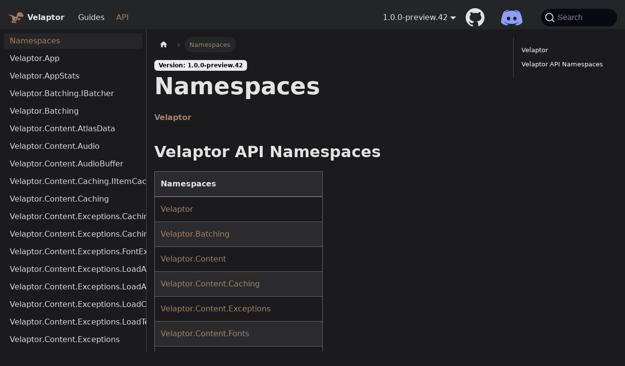

--- FILE ---
content_type: text/html; charset=utf-8
request_url: https://docs.velaptor.io/docs/api/Namespaces/
body_size: 5210
content:
<!doctype html>
<html lang="en" dir="ltr" class="docs-wrapper plugin-docs plugin-id-default docs-version-1.0.0-preview.42 docs-doc-page docs-doc-id-api/Namespaces" data-has-hydrated="false">
<head>
<meta charset="UTF-8">
<meta name="generator" content="Docusaurus v3.8.1">
<title data-rh="true">Namespaces | Velaptor</title><meta data-rh="true" name="viewport" content="width=device-width,initial-scale=1"><meta data-rh="true" property="og:image" content="https://docs.veleptor.io/img/docusaurus-social-card.jpg"><meta data-rh="true" property="og:url" content="https://docs.veleptor.io/docs/api/Namespaces"><meta data-rh="true" property="og:locale" content="en"><meta data-rh="true" name="docusaurus_locale" content="en"><meta data-rh="true" name="docsearch:language" content="en"><meta data-rh="true" name="keywords" content="Velaptor, 2D, Game, Game Dev, Game Development, Framework, Cross Platform, C#, .NET, OpenGL, KinsonDigital, Kinson Digital"><meta data-rh="true" name="twitter:card" content="summary"><meta data-rh="true" name="twitter:title" content="Velaptor"><meta data-rh="true" name="twitter:description" content="Game development with C# made easy and fun!"><meta data-rh="true" name="twitter:image" content="https://docs.velaptor.io/img/meta-image.jpg"><meta data-rh="true" name="twitter:image:alt" content="Combining the power of KinsonDigital, SILK, and dotnet to create 2D games."><meta data-rh="true" name="twitter:site" content="@KDCoder"><meta data-rh="true" name="twitter:creator" content="@KDCoder"><meta data-rh="true" name="keywords" content="Velaptor, 2D, Game, Game Development, Framework, Cross Platform, C#, .NET, OpenGL"><meta data-rh="true" name="docusaurus_version" content="1.0.0-preview.42"><meta data-rh="true" name="docusaurus_tag" content="docs-default-1.0.0-preview.42"><meta data-rh="true" name="docsearch:version" content="1.0.0-preview.42"><meta data-rh="true" name="docsearch:docusaurus_tag" content="docs-default-1.0.0-preview.42"><meta data-rh="true" property="og:title" content="Namespaces | Velaptor"><meta data-rh="true" name="description" content="Velaptor"><meta data-rh="true" property="og:description" content="Velaptor"><link data-rh="true" rel="icon" href="/img/favicon.ico"><link data-rh="true" rel="canonical" href="https://docs.veleptor.io/docs/api/Namespaces"><link data-rh="true" rel="alternate" href="https://docs.veleptor.io/docs/api/Namespaces" hreflang="en"><link data-rh="true" rel="alternate" href="https://docs.veleptor.io/docs/api/Namespaces" hreflang="x-default"><link data-rh="true" rel="preconnect" href="https://QM2KXVA7OT-dsn.algolia.net" crossorigin="anonymous"><script data-rh="true" type="application/ld+json">{"@context":"https://schema.org","@type":"BreadcrumbList","itemListElement":[{"@type":"ListItem","position":1,"name":"Namespaces","item":"https://docs.veleptor.io/docs/api/Namespaces"}]}</script><link rel="search" type="application/opensearchdescription+xml" title="Velaptor" href="/opensearch.xml"><link rel="stylesheet" href="/assets/css/styles.382684f9.css">
<script src="/assets/js/runtime~main.1fa10b16.js" defer="defer"></script>
<script src="/assets/js/main.bf8bfda9.js" defer="defer"></script>
</head>
<body class="navigation-with-keyboard">
<svg xmlns="http://www.w3.org/2000/svg" style="display: none;"><defs>
<symbol id="theme-svg-external-link" viewBox="0 0 24 24"><path fill="currentColor" d="M21 13v10h-21v-19h12v2h-10v15h17v-8h2zm3-12h-10.988l4.035 4-6.977 7.07 2.828 2.828 6.977-7.07 4.125 4.172v-11z"/></symbol>
</defs></svg>
<script>!function(){var t="dark";var e=function(){try{return new URLSearchParams(window.location.search).get("docusaurus-theme")}catch(t){}}()||function(){try{return window.localStorage.getItem("theme")}catch(t){}}();document.documentElement.setAttribute("data-theme",e||t),document.documentElement.setAttribute("data-theme-choice",e||t)}(),function(){try{const c=new URLSearchParams(window.location.search).entries();for(var[t,e]of c)if(t.startsWith("docusaurus-data-")){var a=t.replace("docusaurus-data-","data-");document.documentElement.setAttribute(a,e)}}catch(t){}}()</script><div id="__docusaurus"><div role="region" aria-label="Skip to main content"><a class="skipToContent_wFiD" href="#__docusaurus_skipToContent_fallback">Skip to main content</a></div><nav aria-label="Main" class="theme-layout-navbar navbar navbar--fixed-top"><div class="navbar__inner"><div class="theme-layout-navbar-left navbar__items"><button aria-label="Toggle navigation bar" aria-expanded="false" class="navbar__toggle clean-btn" type="button"><svg width="30" height="30" viewBox="0 0 30 30" aria-hidden="true"><path stroke="currentColor" stroke-linecap="round" stroke-miterlimit="10" stroke-width="2" d="M4 7h22M4 15h22M4 23h22"></path></svg></button><a class="navbar__brand" href="/"><div class="navbar__logo"><img src="/img/logo.svg" alt="Velaptor Logo" class="themedComponent_oFZO themedComponent--light__wxo" height="32" width="32"><img src="/img/logo.svg" alt="Velaptor Logo" class="themedComponent_oFZO themedComponent--dark_yGrb" height="32" width="32"></div><b class="navbar__title text--truncate">Velaptor</b></a><a class="navbar__item navbar__link" href="/docs/guides/intro">Guides</a><a aria-current="page" class="navbar__item navbar__link navbar__link--active" href="/docs/api/Namespaces">API</a></div><div class="theme-layout-navbar-right navbar__items navbar__items--right"><div class="navbar__item dropdown dropdown--hoverable dropdown--right"><a class="navbar__link" aria-haspopup="true" aria-expanded="false" role="button" href="/docs/api/Namespaces">1.0.0-preview.42</a><ul class="dropdown__menu"><li><a class="dropdown__link" href="/docs/next/api/Namespaces">Next</a></li><li><a aria-current="page" class="dropdown__link dropdown__link--active" href="/docs/api/Namespaces">1.0.0-preview.42</a></li><li><a class="dropdown__link" href="/docs/1.0.0-preview.41/api/Namespaces">1.0.0-preview.41</a></li><li><a class="dropdown__link" href="/docs/1.0.0-preview.40/api/Namespaces">1.0.0-preview.40</a></li><li><a class="dropdown__link" href="/docs/1.0.0-preview.39/api/Namespaces">1.0.0-preview.39</a></li><li><a class="dropdown__link" href="/docs/1.0.0-preview.38/api/Namespaces">1.0.0-preview.38</a></li></ul></div><a href="https://github.com/KinsonDigital/Velaptor" target="_blank" rel="noopener noreferrer" class="navbar__item navbar__link header-github-link"></a><a href="https://discord.gg/qewu6fNgv7" target="_blank" rel="noopener noreferrer" class="navbar__item navbar__link header-discord-link"></a><div class="navbarSearchContainer__blK"><button type="button" class="DocSearch DocSearch-Button" aria-label="Search (Command+K)"><span class="DocSearch-Button-Container"><svg width="20" height="20" class="DocSearch-Search-Icon" viewBox="0 0 20 20" aria-hidden="true"><path d="M14.386 14.386l4.0877 4.0877-4.0877-4.0877c-2.9418 2.9419-7.7115 2.9419-10.6533 0-2.9419-2.9418-2.9419-7.7115 0-10.6533 2.9418-2.9419 7.7115-2.9419 10.6533 0 2.9419 2.9418 2.9419 7.7115 0 10.6533z" stroke="currentColor" fill="none" fill-rule="evenodd" stroke-linecap="round" stroke-linejoin="round"></path></svg><span class="DocSearch-Button-Placeholder">Search</span></span><span class="DocSearch-Button-Keys"></span></button></div></div></div><div role="presentation" class="navbar-sidebar__backdrop"></div></nav><div id="__docusaurus_skipToContent_fallback" class="theme-layout-main main-wrapper mainWrapper_FZRq"><div class="docsWrapper_gMLq"><button aria-label="Scroll back to top" class="clean-btn theme-back-to-top-button backToTopButton_yn4D" type="button"></button><div class="docRoot_xCLc"><aside class="theme-doc-sidebar-container docSidebarContainer_WKKp"><div class="sidebarViewport_u7F9"><div class="sidebar_Kdve"><nav aria-label="Docs sidebar" class="menu thin-scrollbar menu_VEIp"><ul class="theme-doc-sidebar-menu menu__list"><li class="theme-doc-sidebar-item-link theme-doc-sidebar-item-link-level-1 menu__list-item"><a class="menu__link menu__link--active" aria-current="page" href="/docs/api/Namespaces">Namespaces</a></li><li class="theme-doc-sidebar-item-link theme-doc-sidebar-item-link-level-1 menu__list-item"><a class="menu__link" href="/docs/api/Velaptor.App">Velaptor.App</a></li><li class="theme-doc-sidebar-item-link theme-doc-sidebar-item-link-level-1 menu__list-item"><a class="menu__link" href="/docs/api/Velaptor.AppStats">Velaptor.AppStats</a></li><li class="theme-doc-sidebar-item-link theme-doc-sidebar-item-link-level-1 menu__list-item"><a class="menu__link" href="/docs/api/Velaptor.Batching.IBatcher">Velaptor.Batching.IBatcher</a></li><li class="theme-doc-sidebar-item-link theme-doc-sidebar-item-link-level-1 menu__list-item"><a class="menu__link" href="/docs/api/Velaptor.Batching">Velaptor.Batching</a></li><li class="theme-doc-sidebar-item-link theme-doc-sidebar-item-link-level-1 menu__list-item"><a class="menu__link" href="/docs/api/Velaptor.Content.AtlasData">Velaptor.Content.AtlasData</a></li><li class="theme-doc-sidebar-item-link theme-doc-sidebar-item-link-level-1 menu__list-item"><a class="menu__link" href="/docs/api/Velaptor.Content.Audio">Velaptor.Content.Audio</a></li><li class="theme-doc-sidebar-item-link theme-doc-sidebar-item-link-level-1 menu__list-item"><a class="menu__link" href="/docs/api/Velaptor.Content.AudioBuffer">Velaptor.Content.AudioBuffer</a></li><li class="theme-doc-sidebar-item-link theme-doc-sidebar-item-link-level-1 menu__list-item"><a class="menu__link" href="/docs/api/Velaptor.Content.Caching.IItemCache_TCacheKey,TCacheType_">Velaptor.Content.Caching.IItemCache&lt;TCacheKey,TCacheType&gt;</a></li><li class="theme-doc-sidebar-item-link theme-doc-sidebar-item-link-level-1 menu__list-item"><a class="menu__link" href="/docs/api/Velaptor.Content.Caching">Velaptor.Content.Caching</a></li><li class="theme-doc-sidebar-item-link theme-doc-sidebar-item-link-level-1 menu__list-item"><a class="menu__link" href="/docs/api/Velaptor.Content.Exceptions.CachingException">Velaptor.Content.Exceptions.CachingException</a></li><li class="theme-doc-sidebar-item-link theme-doc-sidebar-item-link-level-1 menu__list-item"><a class="menu__link" href="/docs/api/Velaptor.Content.Exceptions.CachingMetaDataException">Velaptor.Content.Exceptions.CachingMetaDataException</a></li><li class="theme-doc-sidebar-item-link theme-doc-sidebar-item-link-level-1 menu__list-item"><a class="menu__link" href="/docs/api/Velaptor.Content.Exceptions.FontException">Velaptor.Content.Exceptions.FontException</a></li><li class="theme-doc-sidebar-item-link theme-doc-sidebar-item-link-level-1 menu__list-item"><a class="menu__link" href="/docs/api/Velaptor.Content.Exceptions.LoadAtlasException">Velaptor.Content.Exceptions.LoadAtlasException</a></li><li class="theme-doc-sidebar-item-link theme-doc-sidebar-item-link-level-1 menu__list-item"><a class="menu__link" href="/docs/api/Velaptor.Content.Exceptions.LoadAudioException">Velaptor.Content.Exceptions.LoadAudioException</a></li><li class="theme-doc-sidebar-item-link theme-doc-sidebar-item-link-level-1 menu__list-item"><a class="menu__link" href="/docs/api/Velaptor.Content.Exceptions.LoadContentException">Velaptor.Content.Exceptions.LoadContentException</a></li><li class="theme-doc-sidebar-item-link theme-doc-sidebar-item-link-level-1 menu__list-item"><a class="menu__link" href="/docs/api/Velaptor.Content.Exceptions.LoadTextureException">Velaptor.Content.Exceptions.LoadTextureException</a></li><li class="theme-doc-sidebar-item-link theme-doc-sidebar-item-link-level-1 menu__list-item"><a class="menu__link" href="/docs/api/Velaptor.Content.Exceptions">Velaptor.Content.Exceptions</a></li><li class="theme-doc-sidebar-item-link theme-doc-sidebar-item-link-level-1 menu__list-item"><a class="menu__link" href="/docs/api/Velaptor.Content.Fonts.Font">Velaptor.Content.Fonts.Font</a></li><li class="theme-doc-sidebar-item-link theme-doc-sidebar-item-link-level-1 menu__list-item"><a class="menu__link" href="/docs/api/Velaptor.Content.Fonts.FontSource">Velaptor.Content.Fonts.FontSource</a></li><li class="theme-doc-sidebar-item-link theme-doc-sidebar-item-link-level-1 menu__list-item"><a class="menu__link" href="/docs/api/Velaptor.Content.Fonts.FontStyle">Velaptor.Content.Fonts.FontStyle</a></li><li class="theme-doc-sidebar-item-link theme-doc-sidebar-item-link-level-1 menu__list-item"><a class="menu__link" href="/docs/api/Velaptor.Content.Fonts.IFont">Velaptor.Content.Fonts.IFont</a></li><li class="theme-doc-sidebar-item-link theme-doc-sidebar-item-link-level-1 menu__list-item"><a class="menu__link" href="/docs/api/Velaptor.Content.Fonts">Velaptor.Content.Fonts</a></li><li class="theme-doc-sidebar-item-link theme-doc-sidebar-item-link-level-1 menu__list-item"><a class="menu__link" href="/docs/api/Velaptor.Content.IAtlasData">Velaptor.Content.IAtlasData</a></li><li class="theme-doc-sidebar-item-link theme-doc-sidebar-item-link-level-1 menu__list-item"><a class="menu__link" href="/docs/api/Velaptor.Content.IAudio">Velaptor.Content.IAudio</a></li><li class="theme-doc-sidebar-item-link theme-doc-sidebar-item-link-level-1 menu__list-item"><a class="menu__link" href="/docs/api/Velaptor.Content.IContent">Velaptor.Content.IContent</a></li><li class="theme-doc-sidebar-item-link theme-doc-sidebar-item-link-level-1 menu__list-item"><a class="menu__link" href="/docs/api/Velaptor.Content.IContentLoadable">Velaptor.Content.IContentLoadable</a></li><li class="theme-doc-sidebar-item-link theme-doc-sidebar-item-link-level-1 menu__list-item"><a class="menu__link" href="/docs/api/Velaptor.Content.IContentPathResolver">Velaptor.Content.IContentPathResolver</a></li><li class="theme-doc-sidebar-item-link theme-doc-sidebar-item-link-level-1 menu__list-item"><a class="menu__link" href="/docs/api/Velaptor.Content.ILoader_T_">Velaptor.Content.ILoader&lt;T&gt;</a></li><li class="theme-doc-sidebar-item-link theme-doc-sidebar-item-link-level-1 menu__list-item"><a class="menu__link" href="/docs/api/Velaptor.Content.ITexture">Velaptor.Content.ITexture</a></li><li class="theme-doc-sidebar-item-link theme-doc-sidebar-item-link-level-1 menu__list-item"><a class="menu__link" href="/docs/api/Velaptor.Content.Texture">Velaptor.Content.Texture</a></li><li class="theme-doc-sidebar-item-link theme-doc-sidebar-item-link-level-1 menu__list-item"><a class="menu__link" href="/docs/api/Velaptor.Content">Velaptor.Content</a></li><li class="theme-doc-sidebar-item-link theme-doc-sidebar-item-link-level-1 menu__list-item"><a class="menu__link" href="/docs/api/Velaptor.Exceptions.AppSettingsException">Velaptor.Exceptions.AppSettingsException</a></li><li class="theme-doc-sidebar-item-link theme-doc-sidebar-item-link-level-1 menu__list-item"><a class="menu__link" href="/docs/api/Velaptor.Exceptions.AtlasException">Velaptor.Exceptions.AtlasException</a></li><li class="theme-doc-sidebar-item-link theme-doc-sidebar-item-link-level-1 menu__list-item"><a class="menu__link" href="/docs/api/Velaptor.Exceptions.InvalidRenderEffectsException">Velaptor.Exceptions.InvalidRenderEffectsException</a></li><li class="theme-doc-sidebar-item-link theme-doc-sidebar-item-link-level-1 menu__list-item"><a class="menu__link" href="/docs/api/Velaptor.Exceptions.LoadEmbeddedResourceException">Velaptor.Exceptions.LoadEmbeddedResourceException</a></li><li class="theme-doc-sidebar-item-link theme-doc-sidebar-item-link-level-1 menu__list-item"><a class="menu__link" href="/docs/api/Velaptor.Exceptions.PushNotificationException">Velaptor.Exceptions.PushNotificationException</a></li><li class="theme-doc-sidebar-item-link theme-doc-sidebar-item-link-level-1 menu__list-item"><a class="menu__link" href="/docs/api/Velaptor.Exceptions.SystemDisplayException">Velaptor.Exceptions.SystemDisplayException</a></li><li class="theme-doc-sidebar-item-link theme-doc-sidebar-item-link-level-1 menu__list-item"><a class="menu__link" href="/docs/api/Velaptor.Exceptions">Velaptor.Exceptions</a></li><li class="theme-doc-sidebar-item-link theme-doc-sidebar-item-link-level-1 menu__list-item"><a class="menu__link" href="/docs/api/Velaptor.ExtensionMethods.ContentExtensions">Velaptor.ExtensionMethods.ContentExtensions</a></li><li class="theme-doc-sidebar-item-link theme-doc-sidebar-item-link-level-1 menu__list-item"><a class="menu__link" href="/docs/api/Velaptor.ExtensionMethods">Velaptor.ExtensionMethods</a></li><li class="theme-doc-sidebar-item-link theme-doc-sidebar-item-link-level-1 menu__list-item"><a class="menu__link" href="/docs/api/Velaptor.Factories.ContentLoaderFactory">Velaptor.Factories.ContentLoaderFactory</a></li><li class="theme-doc-sidebar-item-link theme-doc-sidebar-item-link-level-1 menu__list-item"><a class="menu__link" href="/docs/api/Velaptor.Factories.HardwareFactory">Velaptor.Factories.HardwareFactory</a></li><li class="theme-doc-sidebar-item-link theme-doc-sidebar-item-link-level-1 menu__list-item"><a class="menu__link" href="/docs/api/Velaptor.Factories.PathResolverFactory">Velaptor.Factories.PathResolverFactory</a></li><li class="theme-doc-sidebar-item-link theme-doc-sidebar-item-link-level-1 menu__list-item"><a class="menu__link" href="/docs/api/Velaptor.Factories.RendererFactory">Velaptor.Factories.RendererFactory</a></li><li class="theme-doc-sidebar-item-link theme-doc-sidebar-item-link-level-1 menu__list-item"><a class="menu__link" href="/docs/api/Velaptor.Factories">Velaptor.Factories</a></li><li class="theme-doc-sidebar-item-link theme-doc-sidebar-item-link-level-1 menu__list-item"><a class="menu__link" href="/docs/api/Velaptor.FrameTime">Velaptor.FrameTime</a></li><li class="theme-doc-sidebar-item-link theme-doc-sidebar-item-link-level-1 menu__list-item"><a class="menu__link" href="/docs/api/Velaptor.GameHelpers">Velaptor.GameHelpers</a></li><li class="theme-doc-sidebar-item-link theme-doc-sidebar-item-link-level-1 menu__list-item"><a class="menu__link" href="/docs/api/Velaptor.Graphics.AtlasSubTextureData">Velaptor.Graphics.AtlasSubTextureData</a></li><li class="theme-doc-sidebar-item-link theme-doc-sidebar-item-link-level-1 menu__list-item"><a class="menu__link" href="/docs/api/Velaptor.Graphics.CircleShape">Velaptor.Graphics.CircleShape</a></li><li class="theme-doc-sidebar-item-link theme-doc-sidebar-item-link-level-1 menu__list-item"><a class="menu__link" href="/docs/api/Velaptor.Graphics.ColorGradient">Velaptor.Graphics.ColorGradient</a></li><li class="theme-doc-sidebar-item-link theme-doc-sidebar-item-link-level-1 menu__list-item"><a class="menu__link" href="/docs/api/Velaptor.Graphics.CornerRadius">Velaptor.Graphics.CornerRadius</a></li><li class="theme-doc-sidebar-item-link theme-doc-sidebar-item-link-level-1 menu__list-item"><a class="menu__link" href="/docs/api/Velaptor.Graphics.GlyphMetrics">Velaptor.Graphics.GlyphMetrics</a></li><li class="theme-doc-sidebar-item-link theme-doc-sidebar-item-link-level-1 menu__list-item"><a class="menu__link" href="/docs/api/Velaptor.Graphics.IImageLoader">Velaptor.Graphics.IImageLoader</a></li><li class="theme-doc-sidebar-item-link theme-doc-sidebar-item-link-level-1 menu__list-item"><a class="menu__link" href="/docs/api/Velaptor.Graphics.IRenderContext">Velaptor.Graphics.IRenderContext</a></li><li class="theme-doc-sidebar-item-link theme-doc-sidebar-item-link-level-1 menu__list-item"><a class="menu__link" href="/docs/api/Velaptor.Graphics.IRenderMediator">Velaptor.Graphics.IRenderMediator</a></li><li class="theme-doc-sidebar-item-link theme-doc-sidebar-item-link-level-1 menu__list-item"><a class="menu__link" href="/docs/api/Velaptor.Graphics.ImageData">Velaptor.Graphics.ImageData</a></li><li class="theme-doc-sidebar-item-link theme-doc-sidebar-item-link-level-1 menu__list-item"><a class="menu__link" href="/docs/api/Velaptor.Graphics.ImageLoader">Velaptor.Graphics.ImageLoader</a></li><li class="theme-doc-sidebar-item-link theme-doc-sidebar-item-link-level-1 menu__list-item"><a class="menu__link" href="/docs/api/Velaptor.Graphics.Line">Velaptor.Graphics.Line</a></li><li class="theme-doc-sidebar-item-link theme-doc-sidebar-item-link-level-1 menu__list-item"><a class="menu__link" href="/docs/api/Velaptor.Graphics.RectShape">Velaptor.Graphics.RectShape</a></li><li class="theme-doc-sidebar-item-link theme-doc-sidebar-item-link-level-1 menu__list-item"><a class="menu__link" href="/docs/api/Velaptor.Graphics.RenderEffects">Velaptor.Graphics.RenderEffects</a></li><li class="theme-doc-sidebar-item-link theme-doc-sidebar-item-link-level-1 menu__list-item"><a class="menu__link" href="/docs/api/Velaptor.Graphics.Renderers.Exceptions.RendererException">Velaptor.Graphics.Renderers.Exceptions.RendererException</a></li><li class="theme-doc-sidebar-item-link theme-doc-sidebar-item-link-level-1 menu__list-item"><a class="menu__link" href="/docs/api/Velaptor.Graphics.Renderers.Exceptions">Velaptor.Graphics.Renderers.Exceptions</a></li><li class="theme-doc-sidebar-item-link theme-doc-sidebar-item-link-level-1 menu__list-item"><a class="menu__link" href="/docs/api/Velaptor.Graphics.Renderers.IFontRenderer">Velaptor.Graphics.Renderers.IFontRenderer</a></li><li class="theme-doc-sidebar-item-link theme-doc-sidebar-item-link-level-1 menu__list-item"><a class="menu__link" href="/docs/api/Velaptor.Graphics.Renderers.ILineRenderer">Velaptor.Graphics.Renderers.ILineRenderer</a></li><li class="theme-doc-sidebar-item-link theme-doc-sidebar-item-link-level-1 menu__list-item"><a class="menu__link" href="/docs/api/Velaptor.Graphics.Renderers.IShapeRenderer">Velaptor.Graphics.Renderers.IShapeRenderer</a></li><li class="theme-doc-sidebar-item-link theme-doc-sidebar-item-link-level-1 menu__list-item"><a class="menu__link" href="/docs/api/Velaptor.Graphics.Renderers.ITextureRenderer">Velaptor.Graphics.Renderers.ITextureRenderer</a></li><li class="theme-doc-sidebar-item-link theme-doc-sidebar-item-link-level-1 menu__list-item"><a class="menu__link" href="/docs/api/Velaptor.Graphics.Renderers">Velaptor.Graphics.Renderers</a></li><li class="theme-doc-sidebar-item-link theme-doc-sidebar-item-link-level-1 menu__list-item"><a class="menu__link" href="/docs/api/Velaptor.Graphics">Velaptor.Graphics</a></li><li class="theme-doc-sidebar-item-link theme-doc-sidebar-item-link-level-1 menu__list-item"><a class="menu__link" href="/docs/api/Velaptor.Hardware.SystemDisplay">Velaptor.Hardware.SystemDisplay</a></li><li class="theme-doc-sidebar-item-link theme-doc-sidebar-item-link-level-1 menu__list-item"><a class="menu__link" href="/docs/api/Velaptor.Hardware">Velaptor.Hardware</a></li><li class="theme-doc-sidebar-item-link theme-doc-sidebar-item-link-level-1 menu__list-item"><a class="menu__link" href="/docs/api/Velaptor.IDrawable">Velaptor.IDrawable</a></li><li class="theme-doc-sidebar-item-link theme-doc-sidebar-item-link-level-1 menu__list-item"><a class="menu__link" href="/docs/api/Velaptor.IPlatform">Velaptor.IPlatform</a></li><li class="theme-doc-sidebar-item-link theme-doc-sidebar-item-link-level-1 menu__list-item"><a class="menu__link" href="/docs/api/Velaptor.IUpdatable">Velaptor.IUpdatable</a></li><li class="theme-doc-sidebar-item-link theme-doc-sidebar-item-link-level-1 menu__list-item"><a class="menu__link" href="/docs/api/Velaptor.Input.Exceptions.InvalidInputException">Velaptor.Input.Exceptions.InvalidInputException</a></li><li class="theme-doc-sidebar-item-link theme-doc-sidebar-item-link-level-1 menu__list-item"><a class="menu__link" href="/docs/api/Velaptor.Input.Exceptions.NoKeyboardException">Velaptor.Input.Exceptions.NoKeyboardException</a></li><li class="theme-doc-sidebar-item-link theme-doc-sidebar-item-link-level-1 menu__list-item"><a class="menu__link" href="/docs/api/Velaptor.Input.Exceptions.NoMouseException">Velaptor.Input.Exceptions.NoMouseException</a></li><li class="theme-doc-sidebar-item-link theme-doc-sidebar-item-link-level-1 menu__list-item"><a class="menu__link" href="/docs/api/Velaptor.Input.Exceptions">Velaptor.Input.Exceptions</a></li><li class="theme-doc-sidebar-item-link theme-doc-sidebar-item-link-level-1 menu__list-item"><a class="menu__link" href="/docs/api/Velaptor.Input.IAppInput_TState_">Velaptor.Input.IAppInput&lt;TState&gt;</a></li><li class="theme-doc-sidebar-item-link theme-doc-sidebar-item-link-level-1 menu__list-item"><a class="menu__link" href="/docs/api/Velaptor.Input.KeyCode">Velaptor.Input.KeyCode</a></li><li class="theme-doc-sidebar-item-link theme-doc-sidebar-item-link-level-1 menu__list-item"><a class="menu__link" href="/docs/api/Velaptor.Input.KeyEventArgs">Velaptor.Input.KeyEventArgs</a></li><li class="theme-doc-sidebar-item-link theme-doc-sidebar-item-link-level-1 menu__list-item"><a class="menu__link" href="/docs/api/Velaptor.Input.KeyboardState">Velaptor.Input.KeyboardState</a></li><li class="theme-doc-sidebar-item-link theme-doc-sidebar-item-link-level-1 menu__list-item"><a class="menu__link" href="/docs/api/Velaptor.Input.MouseButton">Velaptor.Input.MouseButton</a></li><li class="theme-doc-sidebar-item-link theme-doc-sidebar-item-link-level-1 menu__list-item"><a class="menu__link" href="/docs/api/Velaptor.Input.MouseScrollDirection">Velaptor.Input.MouseScrollDirection</a></li><li class="theme-doc-sidebar-item-link theme-doc-sidebar-item-link-level-1 menu__list-item"><a class="menu__link" href="/docs/api/Velaptor.Input.MouseState">Velaptor.Input.MouseState</a></li><li class="theme-doc-sidebar-item-link theme-doc-sidebar-item-link-level-1 menu__list-item"><a class="menu__link" href="/docs/api/Velaptor.Input">Velaptor.Input</a></li><li class="theme-doc-sidebar-item-link theme-doc-sidebar-item-link-level-1 menu__list-item"><a class="menu__link" href="/docs/api/Velaptor.NativeInterop.ImGui.IImGuiInvoker">Velaptor.NativeInterop.ImGui.IImGuiInvoker</a></li><li class="theme-doc-sidebar-item-link theme-doc-sidebar-item-link-level-1 menu__list-item"><a class="menu__link" href="/docs/api/Velaptor.NativeInterop.ImGui.ImGuiInvoker">Velaptor.NativeInterop.ImGui.ImGuiInvoker</a></li><li class="theme-doc-sidebar-item-link theme-doc-sidebar-item-link-level-1 menu__list-item"><a class="menu__link" href="/docs/api/Velaptor.NativeInterop.ImGui">Velaptor.NativeInterop.ImGui</a></li><li class="theme-doc-sidebar-item-link theme-doc-sidebar-item-link-level-1 menu__list-item"><a class="menu__link" href="/docs/api/Velaptor.OpenGL.Exceptions.BufferNotInitializedException">Velaptor.OpenGL.Exceptions.BufferNotInitializedException</a></li><li class="theme-doc-sidebar-item-link theme-doc-sidebar-item-link-level-1 menu__list-item"><a class="menu__link" href="/docs/api/Velaptor.OpenGL.Exceptions.GLException">Velaptor.OpenGL.Exceptions.GLException</a></li><li class="theme-doc-sidebar-item-link theme-doc-sidebar-item-link-level-1 menu__list-item"><a class="menu__link" href="/docs/api/Velaptor.OpenGL.Exceptions.ShaderCompileException">Velaptor.OpenGL.Exceptions.ShaderCompileException</a></li><li class="theme-doc-sidebar-item-link theme-doc-sidebar-item-link-level-1 menu__list-item"><a class="menu__link" href="/docs/api/Velaptor.OpenGL.Exceptions.ShaderLinkException">Velaptor.OpenGL.Exceptions.ShaderLinkException</a></li><li class="theme-doc-sidebar-item-link theme-doc-sidebar-item-link-level-1 menu__list-item"><a class="menu__link" href="/docs/api/Velaptor.OpenGL.Exceptions.ShaderNotInitializedException">Velaptor.OpenGL.Exceptions.ShaderNotInitializedException</a></li><li class="theme-doc-sidebar-item-link theme-doc-sidebar-item-link-level-1 menu__list-item"><a class="menu__link" href="/docs/api/Velaptor.OpenGL.Exceptions">Velaptor.OpenGL.Exceptions</a></li><li class="theme-doc-sidebar-item-link theme-doc-sidebar-item-link-level-1 menu__list-item"><a class="menu__link" href="/docs/api/Velaptor.Platform">Velaptor.Platform</a></li><li class="theme-doc-sidebar-item-link theme-doc-sidebar-item-link-level-1 menu__list-item"><a class="menu__link" href="/docs/api/Velaptor.Scene.Exceptions.SceneAlreadyExistsException">Velaptor.Scene.Exceptions.SceneAlreadyExistsException</a></li><li class="theme-doc-sidebar-item-link theme-doc-sidebar-item-link-level-1 menu__list-item"><a class="menu__link" href="/docs/api/Velaptor.Scene.Exceptions.SceneDoesNotExistException">Velaptor.Scene.Exceptions.SceneDoesNotExistException</a></li><li class="theme-doc-sidebar-item-link theme-doc-sidebar-item-link-level-1 menu__list-item"><a class="menu__link" href="/docs/api/Velaptor.Scene.Exceptions">Velaptor.Scene.Exceptions</a></li><li class="theme-doc-sidebar-item-link theme-doc-sidebar-item-link-level-1 menu__list-item"><a class="menu__link" href="/docs/api/Velaptor.Scene.IScene">Velaptor.Scene.IScene</a></li><li class="theme-doc-sidebar-item-link theme-doc-sidebar-item-link-level-1 menu__list-item"><a class="menu__link" href="/docs/api/Velaptor.Scene.ISceneManager">Velaptor.Scene.ISceneManager</a></li><li class="theme-doc-sidebar-item-link theme-doc-sidebar-item-link-level-1 menu__list-item"><a class="menu__link" href="/docs/api/Velaptor.Scene.SceneBase">Velaptor.Scene.SceneBase</a></li><li class="theme-doc-sidebar-item-link theme-doc-sidebar-item-link-level-1 menu__list-item"><a class="menu__link" href="/docs/api/Velaptor.Scene">Velaptor.Scene</a></li><li class="theme-doc-sidebar-item-link theme-doc-sidebar-item-link-level-1 menu__list-item"><a class="menu__link" href="/docs/api/Velaptor.SizeU">Velaptor.SizeU</a></li><li class="theme-doc-sidebar-item-link theme-doc-sidebar-item-link-level-1 menu__list-item"><a class="menu__link" href="/docs/api/Velaptor.StateOfWindow">Velaptor.StateOfWindow</a></li><li class="theme-doc-sidebar-item-link theme-doc-sidebar-item-link-level-1 menu__list-item"><a class="menu__link" href="/docs/api/Velaptor.UI.IWindow">Velaptor.UI.IWindow</a></li><li class="theme-doc-sidebar-item-link theme-doc-sidebar-item-link-level-1 menu__list-item"><a class="menu__link" href="/docs/api/Velaptor.UI.MouseMoveEventArgs">Velaptor.UI.MouseMoveEventArgs</a></li><li class="theme-doc-sidebar-item-link theme-doc-sidebar-item-link-level-1 menu__list-item"><a class="menu__link" href="/docs/api/Velaptor.UI.Window">Velaptor.UI.Window</a></li><li class="theme-doc-sidebar-item-link theme-doc-sidebar-item-link-level-1 menu__list-item"><a class="menu__link" href="/docs/api/Velaptor.UI">Velaptor.UI</a></li><li class="theme-doc-sidebar-item-link theme-doc-sidebar-item-link-level-1 menu__list-item"><a class="menu__link" href="/docs/api/Velaptor.WindowBorder">Velaptor.WindowBorder</a></li><li class="theme-doc-sidebar-item-link theme-doc-sidebar-item-link-level-1 menu__list-item"><a class="menu__link" href="/docs/api/Velaptor">Velaptor</a></li></ul></nav></div></div></aside><main class="docMainContainer_NfnI"><div class="container padding-top--md padding-bottom--lg"><div class="row"><div class="col docItemCol_xI2h"><div class="docItemContainer_CTQw"><article><nav class="theme-doc-breadcrumbs breadcrumbsContainer_SCEa" aria-label="Breadcrumbs"><ul class="breadcrumbs"><li class="breadcrumbs__item"><a aria-label="Home page" class="breadcrumbs__link" href="/"><svg viewBox="0 0 24 24" class="breadcrumbHomeIcon_bQ36"><path d="M10 19v-5h4v5c0 .55.45 1 1 1h3c.55 0 1-.45 1-1v-7h1.7c.46 0 .68-.57.33-.87L12.67 3.6c-.38-.34-.96-.34-1.34 0l-8.36 7.53c-.34.3-.13.87.33.87H5v7c0 .55.45 1 1 1h3c.55 0 1-.45 1-1z" fill="currentColor"></path></svg></a></li><li class="breadcrumbs__item breadcrumbs__item--active"><span class="breadcrumbs__link">Namespaces</span></li></ul></nav><span class="theme-doc-version-badge badge badge--secondary">Version: 1.0.0-preview.42</span><div class="tocCollapsible_m6QS theme-doc-toc-mobile tocMobile_Cu5v"><button type="button" class="clean-btn tocCollapsibleButton_OIcs">On this page</button></div><div class="theme-doc-markdown markdown"><header><h1>Namespaces</h1></header><h4 class="anchor anchorWithStickyNavbar_H3_U" id="velaptor"><a title="Velaptor Namespaces" href="/docs/api/Namespaces">Velaptor</a><a href="#velaptor" class="hash-link" aria-label="Direct link to velaptor" title="Direct link to velaptor">​</a></h4>
<h2 class="anchor anchorWithStickyNavbar_H3_U" id="velaptor-api-namespaces">Velaptor API Namespaces<a href="#velaptor-api-namespaces" class="hash-link" aria-label="Direct link to Velaptor API Namespaces" title="Direct link to Velaptor API Namespaces">​</a></h2>
<table><thead><tr><th style="text-align:left">Namespaces</th></tr></thead><tbody><tr><td style="text-align:left"><a title="Velaptor" href="/docs/api/Velaptor">Velaptor</a></td></tr><tr><td style="text-align:left"><a title="Velaptor.Batching" href="/docs/api/Velaptor.Batching">Velaptor.Batching</a></td></tr><tr><td style="text-align:left"><a title="Velaptor.Content" href="/docs/api/Velaptor.Content">Velaptor.Content</a></td></tr><tr><td style="text-align:left"><a title="Velaptor.Content.Caching" href="/docs/api/Velaptor.Content.Caching">Velaptor.Content.Caching</a></td></tr><tr><td style="text-align:left"><a title="Velaptor.Content.Exceptions" href="/docs/api/Velaptor.Content.Exceptions">Velaptor.Content.Exceptions</a></td></tr><tr><td style="text-align:left"><a title="Velaptor.Content.Fonts" href="/docs/api/Velaptor.Content.Fonts">Velaptor.Content.Fonts</a></td></tr><tr><td style="text-align:left"><a title="Velaptor.Exceptions" href="/docs/api/Velaptor.Exceptions">Velaptor.Exceptions</a></td></tr><tr><td style="text-align:left"><a title="Velaptor.ExtensionMethods" href="/docs/api/Velaptor.ExtensionMethods">Velaptor.ExtensionMethods</a></td></tr><tr><td style="text-align:left"><a title="Velaptor.Factories" href="/docs/api/Velaptor.Factories">Velaptor.Factories</a></td></tr><tr><td style="text-align:left"><a title="Velaptor.Graphics" href="/docs/api/Velaptor.Graphics">Velaptor.Graphics</a></td></tr><tr><td style="text-align:left"><a title="Velaptor.Graphics.Renderers" href="/docs/api/Velaptor.Graphics.Renderers">Velaptor.Graphics.Renderers</a></td></tr><tr><td style="text-align:left"><a title="Velaptor.Graphics.Renderers.Exceptions" href="/docs/api/Velaptor.Graphics.Renderers.Exceptions">Velaptor.Graphics.Renderers.Exceptions</a></td></tr><tr><td style="text-align:left"><a title="Velaptor.Hardware" href="/docs/api/Velaptor.Hardware">Velaptor.Hardware</a></td></tr><tr><td style="text-align:left"><a title="Velaptor.Input" href="/docs/api/Velaptor.Input">Velaptor.Input</a></td></tr><tr><td style="text-align:left"><a title="Velaptor.Input.Exceptions" href="/docs/api/Velaptor.Input.Exceptions">Velaptor.Input.Exceptions</a></td></tr><tr><td style="text-align:left"><a title="Velaptor.NativeInterop.ImGui" href="/docs/api/Velaptor.NativeInterop.ImGui">Velaptor.NativeInterop.ImGui</a></td></tr><tr><td style="text-align:left"><a title="Velaptor.OpenGL.Exceptions" href="/docs/api/Velaptor.OpenGL.Exceptions">Velaptor.OpenGL.Exceptions</a></td></tr><tr><td style="text-align:left"><a title="Velaptor.Scene" href="/docs/api/Velaptor.Scene">Velaptor.Scene</a></td></tr><tr><td style="text-align:left"><a title="Velaptor.Scene.Exceptions" href="/docs/api/Velaptor.Scene.Exceptions">Velaptor.Scene.Exceptions</a></td></tr><tr><td style="text-align:left"><a title="Velaptor.UI" href="/docs/api/Velaptor.UI">Velaptor.UI</a></td></tr></tbody></table></div><footer class="theme-doc-footer docusaurus-mt-lg"><div class="row margin-top--sm theme-doc-footer-edit-meta-row"><div class="col"><a href="https://github.com/KinsonDigital/Velaptor/versioned_docs/version-1.0.0-preview.42/api/Namespaces.md" target="_blank" rel="noopener noreferrer" class="theme-edit-this-page"><svg fill="currentColor" height="20" width="20" viewBox="0 0 40 40" class="iconEdit_YiWi" aria-hidden="true"><g><path d="m34.5 11.7l-3 3.1-6.3-6.3 3.1-3q0.5-0.5 1.2-0.5t1.1 0.5l3.9 3.9q0.5 0.4 0.5 1.1t-0.5 1.2z m-29.5 17.1l18.4-18.5 6.3 6.3-18.4 18.4h-6.3v-6.2z"></path></g></svg>Edit this page</a></div><div class="col lastUpdated_W0S2"></div></div></footer></article><nav class="docusaurus-mt-lg pagination-nav" aria-label="Docs pages"><a class="pagination-nav__link pagination-nav__link--next" href="/docs/api/Velaptor.App"><div class="pagination-nav__sublabel">Next</div><div class="pagination-nav__label">Velaptor.App</div></a></nav></div></div><div class="col col--3"><div class="tableOfContents_R6nq thin-scrollbar theme-doc-toc-desktop"><ul class="table-of-contents table-of-contents__left-border"><li><a href="#velaptor" class="table-of-contents__link toc-highlight">Velaptor</a></li><li><a href="#velaptor-api-namespaces" class="table-of-contents__link toc-highlight">Velaptor API Namespaces</a></li></ul></div></div></div></div></main></div></div></div><footer class="theme-layout-footer footer footer--dark"><div class="container container-fluid"><div class="row footer__links"><div class="theme-layout-footer-column col footer__col"><div class="footer__title">Docs</div><ul class="footer__items clean-list"><li class="footer__item"><a href="/docs/guides/intro" target="_blank">Guides</a></li><li class="footer__item"><a href="/docs/api/Namespaces" target="_blank">Latest API Docs</a></li><li class="footer__item"><a href="https://github.com/KinsonDigital/VelaptorDocs/tree/main/SampleProjects" target="_blank">Sample Projects</a></li></ul></div><div class="theme-layout-footer-column col footer__col"><div class="footer__title">Find Us</div><ul class="footer__items clean-list"><li class="footer__item"><a href="https://github.com/KinsonDigital/Velaptor" target="_blank">GitHub</a></li><li class="footer__item"><a href="https://discord.gg/qewu6fNgv7" target="_blank">Discord</a></li><li class="footer__item"><a href="https://x.com/KDCoder" target="_blank">X (Twitter)</a></li></ul></div></div><div class="footer__bottom text--center"><div class="margin-bottom--sm"><a href="https://github.com/KinsonDigital" rel="noopener noreferrer" class="footerLogoLink_sWt_"><img src="/img/kinson-digital-logo.png" alt="Kinson Digital Logo" class="footer__logo themedComponent_oFZO themedComponent--light__wxo"><img src="/img/kinson-digital-logo.png" alt="Kinson Digital Logo" class="footer__logo themedComponent_oFZO themedComponent--dark_yGrb"></a></div><div class="footer__copyright">Copyright © 2025 Velaptor Docs (v2025.09.21.213138)</div></div></div></footer></div>
</body>
</html>

--- FILE ---
content_type: application/javascript; charset=utf-8
request_url: https://docs.velaptor.io/assets/js/b57ffd08.957e563e.js
body_size: 809
content:
"use strict";(self.webpackChunkvelaptor_docs=self.webpackChunkvelaptor_docs||[]).push([[66705],{24690:(e,t,r)=>{r.r(t),r.d(t,{assets:()=>o,contentTitle:()=>a,default:()=>d,frontMatter:()=>i,metadata:()=>l,toc:()=>c});const l=JSON.parse('{"id":"api/Namespaces","title":"Namespaces","description":"Velaptor","source":"@site/versioned_docs/version-1.0.0-preview.42/api/Namespaces.md","sourceDirName":"api","slug":"/api/Namespaces","permalink":"/docs/api/Namespaces","draft":false,"unlisted":false,"editUrl":"https://github.com/KinsonDigital/Velaptor/versioned_docs/version-1.0.0-preview.42/api/Namespaces.md","tags":[],"version":"1.0.0-preview.42","frontMatter":{"title":"Namespaces"},"sidebar":"api","next":{"title":"Velaptor.App","permalink":"/docs/api/Velaptor.App"}}');var n=r(86070),s=r(31503);const i={title:"Namespaces"},a=void 0,o={},c=[{value:"Velaptor",id:"velaptor",level:4},{value:"Velaptor API Namespaces",id:"velaptor-api-namespaces",level:2}];function p(e){const t={a:"a",h2:"h2",h4:"h4",table:"table",tbody:"tbody",td:"td",th:"th",thead:"thead",tr:"tr",...(0,s.R)(),...e.components};return(0,n.jsxs)(n.Fragment,{children:[(0,n.jsx)(t.h4,{id:"velaptor",children:(0,n.jsx)(t.a,{href:"/docs/api/Namespaces",title:"Velaptor Namespaces",children:"Velaptor"})}),"\n",(0,n.jsx)(t.h2,{id:"velaptor-api-namespaces",children:"Velaptor API Namespaces"}),"\n",(0,n.jsxs)(t.table,{children:[(0,n.jsx)(t.thead,{children:(0,n.jsx)(t.tr,{children:(0,n.jsx)(t.th,{style:{textAlign:"left"},children:"Namespaces"})})}),(0,n.jsxs)(t.tbody,{children:[(0,n.jsx)(t.tr,{children:(0,n.jsx)(t.td,{style:{textAlign:"left"},children:(0,n.jsx)(t.a,{href:"/docs/api/Velaptor",title:"Velaptor",children:"Velaptor"})})}),(0,n.jsx)(t.tr,{children:(0,n.jsx)(t.td,{style:{textAlign:"left"},children:(0,n.jsx)(t.a,{href:"/docs/api/Velaptor.Batching",title:"Velaptor.Batching",children:"Velaptor.Batching"})})}),(0,n.jsx)(t.tr,{children:(0,n.jsx)(t.td,{style:{textAlign:"left"},children:(0,n.jsx)(t.a,{href:"/docs/api/Velaptor.Content",title:"Velaptor.Content",children:"Velaptor.Content"})})}),(0,n.jsx)(t.tr,{children:(0,n.jsx)(t.td,{style:{textAlign:"left"},children:(0,n.jsx)(t.a,{href:"/docs/api/Velaptor.Content.Caching",title:"Velaptor.Content.Caching",children:"Velaptor.Content.Caching"})})}),(0,n.jsx)(t.tr,{children:(0,n.jsx)(t.td,{style:{textAlign:"left"},children:(0,n.jsx)(t.a,{href:"/docs/api/Velaptor.Content.Exceptions",title:"Velaptor.Content.Exceptions",children:"Velaptor.Content.Exceptions"})})}),(0,n.jsx)(t.tr,{children:(0,n.jsx)(t.td,{style:{textAlign:"left"},children:(0,n.jsx)(t.a,{href:"/docs/api/Velaptor.Content.Fonts",title:"Velaptor.Content.Fonts",children:"Velaptor.Content.Fonts"})})}),(0,n.jsx)(t.tr,{children:(0,n.jsx)(t.td,{style:{textAlign:"left"},children:(0,n.jsx)(t.a,{href:"/docs/api/Velaptor.Exceptions",title:"Velaptor.Exceptions",children:"Velaptor.Exceptions"})})}),(0,n.jsx)(t.tr,{children:(0,n.jsx)(t.td,{style:{textAlign:"left"},children:(0,n.jsx)(t.a,{href:"/docs/api/Velaptor.ExtensionMethods",title:"Velaptor.ExtensionMethods",children:"Velaptor.ExtensionMethods"})})}),(0,n.jsx)(t.tr,{children:(0,n.jsx)(t.td,{style:{textAlign:"left"},children:(0,n.jsx)(t.a,{href:"/docs/api/Velaptor.Factories",title:"Velaptor.Factories",children:"Velaptor.Factories"})})}),(0,n.jsx)(t.tr,{children:(0,n.jsx)(t.td,{style:{textAlign:"left"},children:(0,n.jsx)(t.a,{href:"/docs/api/Velaptor.Graphics",title:"Velaptor.Graphics",children:"Velaptor.Graphics"})})}),(0,n.jsx)(t.tr,{children:(0,n.jsx)(t.td,{style:{textAlign:"left"},children:(0,n.jsx)(t.a,{href:"/docs/api/Velaptor.Graphics.Renderers",title:"Velaptor.Graphics.Renderers",children:"Velaptor.Graphics.Renderers"})})}),(0,n.jsx)(t.tr,{children:(0,n.jsx)(t.td,{style:{textAlign:"left"},children:(0,n.jsx)(t.a,{href:"/docs/api/Velaptor.Graphics.Renderers.Exceptions",title:"Velaptor.Graphics.Renderers.Exceptions",children:"Velaptor.Graphics.Renderers.Exceptions"})})}),(0,n.jsx)(t.tr,{children:(0,n.jsx)(t.td,{style:{textAlign:"left"},children:(0,n.jsx)(t.a,{href:"/docs/api/Velaptor.Hardware",title:"Velaptor.Hardware",children:"Velaptor.Hardware"})})}),(0,n.jsx)(t.tr,{children:(0,n.jsx)(t.td,{style:{textAlign:"left"},children:(0,n.jsx)(t.a,{href:"/docs/api/Velaptor.Input",title:"Velaptor.Input",children:"Velaptor.Input"})})}),(0,n.jsx)(t.tr,{children:(0,n.jsx)(t.td,{style:{textAlign:"left"},children:(0,n.jsx)(t.a,{href:"/docs/api/Velaptor.Input.Exceptions",title:"Velaptor.Input.Exceptions",children:"Velaptor.Input.Exceptions"})})}),(0,n.jsx)(t.tr,{children:(0,n.jsx)(t.td,{style:{textAlign:"left"},children:(0,n.jsx)(t.a,{href:"/docs/api/Velaptor.NativeInterop.ImGui",title:"Velaptor.NativeInterop.ImGui",children:"Velaptor.NativeInterop.ImGui"})})}),(0,n.jsx)(t.tr,{children:(0,n.jsx)(t.td,{style:{textAlign:"left"},children:(0,n.jsx)(t.a,{href:"/docs/api/Velaptor.OpenGL.Exceptions",title:"Velaptor.OpenGL.Exceptions",children:"Velaptor.OpenGL.Exceptions"})})}),(0,n.jsx)(t.tr,{children:(0,n.jsx)(t.td,{style:{textAlign:"left"},children:(0,n.jsx)(t.a,{href:"/docs/api/Velaptor.Scene",title:"Velaptor.Scene",children:"Velaptor.Scene"})})}),(0,n.jsx)(t.tr,{children:(0,n.jsx)(t.td,{style:{textAlign:"left"},children:(0,n.jsx)(t.a,{href:"/docs/api/Velaptor.Scene.Exceptions",title:"Velaptor.Scene.Exceptions",children:"Velaptor.Scene.Exceptions"})})}),(0,n.jsx)(t.tr,{children:(0,n.jsx)(t.td,{style:{textAlign:"left"},children:(0,n.jsx)(t.a,{href:"/docs/api/Velaptor.UI",title:"Velaptor.UI",children:"Velaptor.UI"})})})]})]})]})}function d(e={}){const{wrapper:t}={...(0,s.R)(),...e.components};return t?(0,n.jsx)(t,{...e,children:(0,n.jsx)(p,{...e})}):p(e)}},31503:(e,t,r)=>{r.d(t,{R:()=>i,x:()=>a});var l=r(30758);const n={},s=l.createContext(n);function i(e){const t=l.useContext(s);return l.useMemo((function(){return"function"==typeof e?e(t):{...t,...e}}),[t,e])}function a(e){let t;return t=e.disableParentContext?"function"==typeof e.components?e.components(n):e.components||n:i(e.components),l.createElement(s.Provider,{value:t},e.children)}}}]);

--- FILE ---
content_type: application/javascript; charset=utf-8
request_url: https://docs.velaptor.io/assets/js/5e95c892.f6cc12cd.js
body_size: -230
content:
"use strict";(self.webpackChunkvelaptor_docs=self.webpackChunkvelaptor_docs||[]).push([[9647],{14752:(e,s,r)=>{r.r(s),r.d(s,{default:()=>d});r(30758);var a=r(13526),c=r(13483),t=r(10056),u=r(70389),l=r(47437),o=r(86070);function d(e){return(0,o.jsx)(c.e3,{className:(0,a.A)(t.G.wrapper.docsPages),children:(0,o.jsx)(l.A,{children:(0,u.v)(e.route.routes)})})}}}]);

--- FILE ---
content_type: application/javascript; charset=utf-8
request_url: https://docs.velaptor.io/assets/js/17896441.e4aba2d5.js
body_size: 3159
content:
"use strict";(self.webpackChunkvelaptor_docs=self.webpackChunkvelaptor_docs||[]).push([[18401],{89749:(e,t,s)=>{s.d(t,{A:()=>f});s(30758);var n=s(13526),a=s(10056),i=s(86353),l=s(50794),o=s(17500),r=s(19421),c=s(77687),d=s(86070);function u(e){return(0,d.jsx)("svg",{viewBox:"0 0 24 24",...e,children:(0,d.jsx)("path",{d:"M10 19v-5h4v5c0 .55.45 1 1 1h3c.55 0 1-.45 1-1v-7h1.7c.46 0 .68-.57.33-.87L12.67 3.6c-.38-.34-.96-.34-1.34 0l-8.36 7.53c-.34.3-.13.87.33.87H5v7c0 .55.45 1 1 1h3c.55 0 1-.45 1-1z",fill:"currentColor"})})}const m={breadcrumbHomeIcon:"breadcrumbHomeIcon_bQ36"};function h(){const e=(0,c.Ay)("/");return(0,d.jsx)("li",{className:"breadcrumbs__item",children:(0,d.jsx)(o.A,{"aria-label":(0,r.T)({id:"theme.docs.breadcrumbs.home",message:"Home page",description:"The ARIA label for the home page in the breadcrumbs"}),className:"breadcrumbs__link",href:e,children:(0,d.jsx)(u,{className:m.breadcrumbHomeIcon})})})}var b=s(30442),x=s(88308);function v(e){const t=function(e){let{breadcrumbs:t}=e;const{siteConfig:s}=(0,x.A)();return{"@context":"https://schema.org","@type":"BreadcrumbList",itemListElement:t.filter((e=>e.href)).map(((e,t)=>({"@type":"ListItem",position:t+1,name:e.label,item:`${s.url}${e.href}`})))}}({breadcrumbs:e.breadcrumbs});return(0,d.jsx)(b.A,{children:(0,d.jsx)("script",{type:"application/ld+json",children:JSON.stringify(t)})})}const p={breadcrumbsContainer:"breadcrumbsContainer_SCEa"};function g(e){let{children:t,href:s,isLast:n}=e;const a="breadcrumbs__link";return n?(0,d.jsx)("span",{className:a,children:t}):s?(0,d.jsx)(o.A,{className:a,href:s,children:(0,d.jsx)("span",{children:t})}):(0,d.jsx)("span",{className:a,children:t})}function j(e){let{children:t,active:s}=e;return(0,d.jsx)("li",{className:(0,n.A)("breadcrumbs__item",{"breadcrumbs__item--active":s}),children:t})}function f(){const e=(0,i.OF)(),t=(0,l.Dt)();return e?(0,d.jsxs)(d.Fragment,{children:[(0,d.jsx)(v,{breadcrumbs:e}),(0,d.jsx)("nav",{className:(0,n.A)(a.G.docs.docBreadcrumbs,p.breadcrumbsContainer),"aria-label":(0,r.T)({id:"theme.docs.breadcrumbs.navAriaLabel",message:"Breadcrumbs",description:"The ARIA label for the breadcrumbs"}),children:(0,d.jsxs)("ul",{className:"breadcrumbs",children:[t&&(0,d.jsx)(h,{}),e.map(((t,s)=>{const n=s===e.length-1,a="category"===t.type&&t.linkUnlisted?void 0:t.href;return(0,d.jsx)(j,{active:n,children:(0,d.jsx)(g,{href:a,isLast:n,children:t.label})},s)}))]})})]}):null}},93649:(e,t,s)=>{s.r(t),s.d(t,{default:()=>P});var n=s(30758),a=s(13483),i=s(93837),l=s(86070);const o=n.createContext(null);function r(e){let{children:t,content:s}=e;const a=function(e){return(0,n.useMemo)((()=>({metadata:e.metadata,frontMatter:e.frontMatter,assets:e.assets,contentTitle:e.contentTitle,toc:e.toc})),[e])}(s);return(0,l.jsx)(o.Provider,{value:a,children:t})}function c(){const e=(0,n.useContext)(o);if(null===e)throw new i.dV("DocProvider");return e}function d(){const{metadata:e,frontMatter:t,assets:s}=c();return(0,l.jsx)(a.be,{title:e.title,description:e.description,keywords:t.keywords,image:s.image??t.image})}var u=s(13526),m=s(40238),h=s(16852);function b(){const{metadata:e}=c();return(0,l.jsx)(h.A,{className:"docusaurus-mt-lg",previous:e.previous,next:e.next})}var x=s(9979),v=s(2976),p=s(10056),g=s(19421),j=s(17500);const f={tag:"tag_CKBA",tagRegular:"tagRegular_SZ5A",tagWithCount:"tagWithCount_jzYe"};function A(e){let{permalink:t,label:s,count:n,description:a}=e;return(0,l.jsxs)(j.A,{rel:"tag",href:t,title:a,className:(0,u.A)(f.tag,n?f.tagWithCount:f.tagRegular),children:[s,n&&(0,l.jsx)("span",{children:n})]})}const _={tags:"tags_VdVG",tag:"tag__PUG"};function C(e){let{tags:t}=e;return(0,l.jsxs)(l.Fragment,{children:[(0,l.jsx)("b",{children:(0,l.jsx)(g.A,{id:"theme.tags.tagsListLabel",description:"The label alongside a tag list",children:"Tags:"})}),(0,l.jsx)("ul",{className:(0,u.A)(_.tags,"padding--none","margin-left--sm"),children:t.map((e=>(0,l.jsx)("li",{className:_.tag,children:(0,l.jsx)(A,{...e})},e.permalink)))})]})}var N=s(89722);function L(){const{metadata:e}=c(),{editUrl:t,lastUpdatedAt:s,lastUpdatedBy:n,tags:a}=e,i=a.length>0,o=!!(t||s||n);return i||o?(0,l.jsxs)("footer",{className:(0,u.A)(p.G.docs.docFooter,"docusaurus-mt-lg"),children:[i&&(0,l.jsx)("div",{className:(0,u.A)("row margin-top--sm",p.G.docs.docFooterTagsRow),children:(0,l.jsx)("div",{className:"col",children:(0,l.jsx)(C,{tags:a})})}),o&&(0,l.jsx)(N.A,{className:(0,u.A)("margin-top--sm",p.G.docs.docFooterEditMetaRow),editUrl:t,lastUpdatedAt:s,lastUpdatedBy:n})]}):null}var T=s(45803),k=s(6777);const M={tocCollapsibleButton:"tocCollapsibleButton_OIcs",tocCollapsibleButtonExpanded:"tocCollapsibleButtonExpanded_MgkW"};function w(e){let{collapsed:t,...s}=e;return(0,l.jsx)("button",{type:"button",...s,className:(0,u.A)("clean-btn",M.tocCollapsibleButton,!t&&M.tocCollapsibleButtonExpanded,s.className),children:(0,l.jsx)(g.A,{id:"theme.TOCCollapsible.toggleButtonLabel",description:"The label used by the button on the collapsible TOC component",children:"On this page"})})}const B={tocCollapsible:"tocCollapsible_m6QS",tocCollapsibleContent:"tocCollapsibleContent_Hvpd",tocCollapsibleExpanded:"tocCollapsibleExpanded_O1ZL"};function I(e){let{toc:t,className:s,minHeadingLevel:n,maxHeadingLevel:a}=e;const{collapsed:i,toggleCollapsed:o}=(0,T.u)({initialState:!0});return(0,l.jsxs)("div",{className:(0,u.A)(B.tocCollapsible,!i&&B.tocCollapsibleExpanded,s),children:[(0,l.jsx)(w,{collapsed:i,onClick:o}),(0,l.jsx)(T.N,{lazy:!0,className:B.tocCollapsibleContent,collapsed:i,children:(0,l.jsx)(k.A,{toc:t,minHeadingLevel:n,maxHeadingLevel:a})})]})}const y={tocMobile:"tocMobile_Cu5v"};function H(){const{toc:e,frontMatter:t}=c();return(0,l.jsx)(I,{toc:e,minHeadingLevel:t.toc_min_heading_level,maxHeadingLevel:t.toc_max_heading_level,className:(0,u.A)(p.G.docs.docTocMobile,y.tocMobile)})}var V=s(40037);function G(){const{toc:e,frontMatter:t}=c();return(0,l.jsx)(V.A,{toc:e,minHeadingLevel:t.toc_min_heading_level,maxHeadingLevel:t.toc_max_heading_level,className:p.G.docs.docTocDesktop})}var E=s(40373),R=s(41554);function S(e){let{children:t}=e;const s=function(){const{metadata:e,frontMatter:t,contentTitle:s}=c();return t.hide_title||void 0!==s?null:e.title}();return(0,l.jsxs)("div",{className:(0,u.A)(p.G.docs.docMarkdown,"markdown"),children:[s&&(0,l.jsx)("header",{children:(0,l.jsx)(E.A,{as:"h1",children:s})}),(0,l.jsx)(R.A,{children:t})]})}var U=s(89749),F=s(95320);const O={docItemContainer:"docItemContainer_CTQw",docItemCol:"docItemCol_xI2h"};function D(e){let{children:t}=e;const s=function(){const{frontMatter:e,toc:t}=c(),s=(0,m.l)(),n=e.hide_table_of_contents,a=!n&&t.length>0;return{hidden:n,mobile:a?(0,l.jsx)(H,{}):void 0,desktop:!a||"desktop"!==s&&"ssr"!==s?void 0:(0,l.jsx)(G,{})}}(),{metadata:n}=c();return(0,l.jsxs)("div",{className:"row",children:[(0,l.jsxs)("div",{className:(0,u.A)("col",!s.hidden&&O.docItemCol),children:[(0,l.jsx)(F.A,{metadata:n}),(0,l.jsx)(x.A,{}),(0,l.jsxs)("div",{className:O.docItemContainer,children:[(0,l.jsxs)("article",{children:[(0,l.jsx)(U.A,{}),(0,l.jsx)(v.A,{}),s.mobile,(0,l.jsx)(S,{children:t}),(0,l.jsx)(L,{})]}),(0,l.jsx)(b,{})]})]}),s.desktop&&(0,l.jsx)("div",{className:"col col--3",children:s.desktop})]})}function P(e){const t=`docs-doc-id-${e.content.metadata.id}`,s=e.content;return(0,l.jsx)(r,{content:e.content,children:(0,l.jsxs)(a.e3,{className:t,children:[(0,l.jsx)(d,{}),(0,l.jsx)(D,{children:(0,l.jsx)(s,{})})]})})}},16852:(e,t,s)=>{s.d(t,{A:()=>r});s(30758);var n=s(13526),a=s(19421),i=s(17500),l=s(86070);function o(e){const{permalink:t,title:s,subLabel:a,isNext:o}=e;return(0,l.jsxs)(i.A,{className:(0,n.A)("pagination-nav__link",o?"pagination-nav__link--next":"pagination-nav__link--prev"),to:t,children:[a&&(0,l.jsx)("div",{className:"pagination-nav__sublabel",children:a}),(0,l.jsx)("div",{className:"pagination-nav__label",children:s})]})}function r(e){const{className:t,previous:s,next:i}=e;return(0,l.jsxs)("nav",{className:(0,n.A)(t,"pagination-nav"),"aria-label":(0,a.T)({id:"theme.docs.paginator.navAriaLabel",message:"Docs pages",description:"The ARIA label for the docs pagination"}),children:[s&&(0,l.jsx)(o,{...s,subLabel:(0,l.jsx)(a.A,{id:"theme.docs.paginator.previous",description:"The label used to navigate to the previous doc",children:"Previous"})}),i&&(0,l.jsx)(o,{...i,subLabel:(0,l.jsx)(a.A,{id:"theme.docs.paginator.next",description:"The label used to navigate to the next doc",children:"Next"}),isNext:!0})]})}},2976:(e,t,s)=>{s.d(t,{A:()=>r});s(30758);var n=s(13526),a=s(19421),i=s(10056),l=s(40212),o=s(86070);function r(e){let{className:t}=e;const s=(0,l.r)();return s.badge?(0,o.jsx)("span",{className:(0,n.A)(t,i.G.docs.docVersionBadge,"badge badge--secondary"),children:(0,o.jsx)(a.A,{id:"theme.docs.versionBadge.label",values:{versionLabel:s.label},children:"Version: {versionLabel}"})}):null}},9979:(e,t,s)=>{s.d(t,{A:()=>v});s(30758);var n=s(13526),a=s(88308),i=s(17500),l=s(19421),o=s(55249),r=s(10056),c=s(35349),d=s(40212),u=s(86070);const m={unreleased:function(e){let{siteTitle:t,versionMetadata:s}=e;return(0,u.jsx)(l.A,{id:"theme.docs.versions.unreleasedVersionLabel",description:"The label used to tell the user that he's browsing an unreleased doc version",values:{siteTitle:t,versionLabel:(0,u.jsx)("b",{children:s.label})},children:"This is unreleased documentation for {siteTitle} {versionLabel} version."})},unmaintained:function(e){let{siteTitle:t,versionMetadata:s}=e;return(0,u.jsx)(l.A,{id:"theme.docs.versions.unmaintainedVersionLabel",description:"The label used to tell the user that he's browsing an unmaintained doc version",values:{siteTitle:t,versionLabel:(0,u.jsx)("b",{children:s.label})},children:"This is documentation for {siteTitle} {versionLabel}, which is no longer actively maintained."})}};function h(e){const t=m[e.versionMetadata.banner];return(0,u.jsx)(t,{...e})}function b(e){let{versionLabel:t,to:s,onClick:n}=e;return(0,u.jsx)(l.A,{id:"theme.docs.versions.latestVersionSuggestionLabel",description:"The label used to tell the user to check the latest version",values:{versionLabel:t,latestVersionLink:(0,u.jsx)("b",{children:(0,u.jsx)(i.A,{to:s,onClick:n,children:(0,u.jsx)(l.A,{id:"theme.docs.versions.latestVersionLinkLabel",description:"The label used for the latest version suggestion link label",children:"latest version"})})})},children:"For up-to-date documentation, see the {latestVersionLink} ({versionLabel})."})}function x(e){let{className:t,versionMetadata:s}=e;const{siteConfig:{title:i}}=(0,a.A)(),{pluginId:l}=(0,o.vT)({failfast:!0}),{savePreferredVersionName:d}=(0,c.g1)(l),{latestDocSuggestion:m,latestVersionSuggestion:x}=(0,o.HW)(l),v=m??(p=x).docs.find((e=>e.id===p.mainDocId));var p;return(0,u.jsxs)("div",{className:(0,n.A)(t,r.G.docs.docVersionBanner,"alert alert--warning margin-bottom--md"),role:"alert",children:[(0,u.jsx)("div",{children:(0,u.jsx)(h,{siteTitle:i,versionMetadata:s})}),(0,u.jsx)("div",{className:"margin-top--md",children:(0,u.jsx)(b,{versionLabel:x.label,to:v.path,onClick:()=>d(x.name)})})]})}function v(e){let{className:t}=e;const s=(0,d.r)();return s.banner?(0,u.jsx)(x,{className:t,versionMetadata:s}):null}}}]);

--- FILE ---
content_type: application/javascript; charset=utf-8
request_url: https://docs.velaptor.io/assets/js/main.bf8bfda9.js
body_size: 203952
content:
/*! For license information please see main.bf8bfda9.js.LICENSE.txt */
(self.webpackChunkvelaptor_docs=self.webpackChunkvelaptor_docs||[]).push([[38792],{50557:(e,t,n)=>{"use strict";n.d(t,{Bc:()=>k,E8:()=>Zn,a1:()=>Yn});var o=n(30758);n(8143);function r(e,t){(null==t||t>e.length)&&(t=e.length);for(var n=0,o=Array(t);n<t;n++)o[n]=e[n];return o}function a(e,t,n,o,r,a,i){try{var s=e[a](i),p=s.value}catch(e){return void n(e)}s.done?t(p):Promise.resolve(p).then(o,r)}function i(e){return function(){var t=this,n=arguments;return new Promise((function(o,r){var i=e.apply(t,n);function s(e){a(i,o,r,s,p,"next",e)}function p(e){a(i,o,r,s,p,"throw",e)}s(void 0)}))}}function s(e,t,n){return t=u(t),function(e,t){if(t&&("object"==typeof t||"function"==typeof t))return t;if(void 0!==t)throw new TypeError("Derived constructors may only return object or undefined");return function(e){if(void 0===e)throw new ReferenceError("this hasn't been initialised - super() hasn't been called");return e}(e)}(e,f()?Reflect.construct(t,n||[],u(e).constructor):t.apply(e,n))}function p(e,t){if(!(e instanceof t))throw new TypeError("Cannot call a class as a function")}function c(e,t,n){return Object.defineProperty(e,"prototype",{writable:!1}),e}function d(e,t,n){return(t=function(e){var t=function(e,t){if("object"!=typeof e||!e)return e;var n=e[Symbol.toPrimitive];if(void 0!==n){var o=n.call(e,"string");if("object"!=typeof o)return o;throw new TypeError("@@toPrimitive must return a primitive value.")}return String(e)}(e);return"symbol"==typeof t?t:t+""}(t))in e?Object.defineProperty(e,t,{value:n,enumerable:!0,configurable:!0,writable:!0}):e[t]=n,e}function l(){return l=Object.assign?Object.assign.bind():function(e){for(var t=1;t<arguments.length;t++){var n=arguments[t];for(var o in n)({}).hasOwnProperty.call(n,o)&&(e[o]=n[o])}return e},l.apply(null,arguments)}function u(e){return u=Object.setPrototypeOf?Object.getPrototypeOf.bind():function(e){return e.__proto__||Object.getPrototypeOf(e)},u(e)}function h(e,t){if("function"!=typeof t&&null!==t)throw new TypeError("Super expression must either be null or a function");e.prototype=Object.create(t&&t.prototype,{constructor:{value:e,writable:!0,configurable:!0}}),Object.defineProperty(e,"prototype",{writable:!1}),t&&x(e,t)}function f(){try{var e=!Boolean.prototype.valueOf.call(Reflect.construct(Boolean,[],(function(){})))}catch(e){}return(f=function(){return!!e})()}function m(e,t){var n=Object.keys(e);if(Object.getOwnPropertySymbols){var o=Object.getOwnPropertySymbols(e);t&&(o=o.filter((function(t){return Object.getOwnPropertyDescriptor(e,t).enumerable}))),n.push.apply(n,o)}return n}function v(e){for(var t=1;t<arguments.length;t++){var n=null!=arguments[t]?arguments[t]:{};t%2?m(Object(n),!0).forEach((function(t){d(e,t,n[t])})):Object.getOwnPropertyDescriptors?Object.defineProperties(e,Object.getOwnPropertyDescriptors(n)):m(Object(n)).forEach((function(t){Object.defineProperty(e,t,Object.getOwnPropertyDescriptor(n,t))}))}return e}function b(e,t){if(null==e)return{};var n,o,r=function(e,t){if(null==e)return{};var n={};for(var o in e)if({}.hasOwnProperty.call(e,o)){if(t.includes(o))continue;n[o]=e[o]}return n}(e,t);if(Object.getOwnPropertySymbols){var a=Object.getOwnPropertySymbols(e);for(o=0;o<a.length;o++)n=a[o],t.includes(n)||{}.propertyIsEnumerable.call(e,n)&&(r[n]=e[n])}return r}function g(){g=function(){return t};var e,t={},n=Object.prototype,o=n.hasOwnProperty,r=Object.defineProperty||function(e,t,n){e[t]=n.value},a="function"==typeof Symbol?Symbol:{},i=a.iterator||"@@iterator",s=a.asyncIterator||"@@asyncIterator",p=a.toStringTag||"@@toStringTag";function c(e,t,n){return Object.defineProperty(e,t,{value:n,enumerable:!0,configurable:!0,writable:!0}),e[t]}try{c({},"")}catch(e){c=function(e,t,n){return e[t]=n}}function d(e,t,n,o){var a=t&&t.prototype instanceof b?t:b,i=Object.create(a.prototype),s=new L(o||[]);return r(i,"_invoke",{value:C(e,n,s)}),i}function l(e,t,n){try{return{type:"normal",arg:e.call(t,n)}}catch(e){return{type:"throw",arg:e}}}t.wrap=d;var u="suspendedStart",h="suspendedYield",f="executing",m="completed",v={};function b(){}function x(){}function w(){}var y={};c(y,i,(function(){return this}));var V=Object.getPrototypeOf,_=V&&V(V(T([])));_&&_!==n&&o.call(_,i)&&(y=_);var E=w.prototype=b.prototype=Object.create(y);function S(e){["next","throw","return"].forEach((function(t){c(e,t,(function(e){return this._invoke(t,e)}))}))}function I(e,t){function n(r,a,i,s){var p=l(e[r],e,a);if("throw"!==p.type){var c=p.arg,d=c.value;return d&&"object"==typeof d&&o.call(d,"__await")?t.resolve(d.__await).then((function(e){n("next",e,i,s)}),(function(e){n("throw",e,i,s)})):t.resolve(d).then((function(e){c.value=e,i(c)}),(function(e){return n("throw",e,i,s)}))}s(p.arg)}var a;r(this,"_invoke",{value:function(e,o){function r(){return new t((function(t,r){n(e,o,t,r)}))}return a=a?a.then(r,r):r()}})}function C(t,n,o){var r=u;return function(a,i){if(r===f)throw Error("Generator is already running");if(r===m){if("throw"===a)throw i;return{value:e,done:!0}}for(o.method=a,o.arg=i;;){var s=o.delegate;if(s){var p=k(s,o);if(p){if(p===v)continue;return p}}if("next"===o.method)o.sent=o._sent=o.arg;else if("throw"===o.method){if(r===u)throw r=m,o.arg;o.dispatchException(o.arg)}else"return"===o.method&&o.abrupt("return",o.arg);r=f;var c=l(t,n,o);if("normal"===c.type){if(r=o.done?m:h,c.arg===v)continue;return{value:c.arg,done:o.done}}"throw"===c.type&&(r=m,o.method="throw",o.arg=c.arg)}}}function k(t,n){var o=n.method,r=t.iterator[o];if(r===e)return n.delegate=null,"throw"===o&&t.iterator.return&&(n.method="return",n.arg=e,k(t,n),"throw"===n.method)||"return"!==o&&(n.method="throw",n.arg=new TypeError("The iterator does not provide a '"+o+"' method")),v;var a=l(r,t.iterator,n.arg);if("throw"===a.type)return n.method="throw",n.arg=a.arg,n.delegate=null,v;var i=a.arg;return i?i.done?(n[t.resultName]=i.value,n.next=t.nextLoc,"return"!==n.method&&(n.method="next",n.arg=e),n.delegate=null,v):i:(n.method="throw",n.arg=new TypeError("iterator result is not an object"),n.delegate=null,v)}function A(e){var t={tryLoc:e[0]};1 in e&&(t.catchLoc=e[1]),2 in e&&(t.finallyLoc=e[2],t.afterLoc=e[3]),this.tryEntries.push(t)}function R(e){var t=e.completion||{};t.type="normal",delete t.arg,e.completion=t}function L(e){this.tryEntries=[{tryLoc:"root"}],e.forEach(A,this),this.reset(!0)}function T(t){if(t||""===t){var n=t[i];if(n)return n.call(t);if("function"==typeof t.next)return t;if(!isNaN(t.length)){var r=-1,a=function n(){for(;++r<t.length;)if(o.call(t,r))return n.value=t[r],n.done=!1,n;return n.value=e,n.done=!0,n};return a.next=a}}throw new TypeError(typeof t+" is not iterable")}return x.prototype=w,r(E,"constructor",{value:w,configurable:!0}),r(w,"constructor",{value:x,configurable:!0}),x.displayName=c(w,p,"GeneratorFunction"),t.isGeneratorFunction=function(e){var t="function"==typeof e&&e.constructor;return!!t&&(t===x||"GeneratorFunction"===(t.displayName||t.name))},t.mark=function(e){return Object.setPrototypeOf?Object.setPrototypeOf(e,w):(e.__proto__=w,c(e,p,"GeneratorFunction")),e.prototype=Object.create(E),e},t.awrap=function(e){return{__await:e}},S(I.prototype),c(I.prototype,s,(function(){return this})),t.AsyncIterator=I,t.async=function(e,n,o,r,a){void 0===a&&(a=Promise);var i=new I(d(e,n,o,r),a);return t.isGeneratorFunction(n)?i:i.next().then((function(e){return e.done?e.value:i.next()}))},S(E),c(E,p,"Generator"),c(E,i,(function(){return this})),c(E,"toString",(function(){return"[object Generator]"})),t.keys=function(e){var t=Object(e),n=[];for(var o in t)n.push(o);return n.reverse(),function e(){for(;n.length;){var o=n.pop();if(o in t)return e.value=o,e.done=!1,e}return e.done=!0,e}},t.values=T,L.prototype={constructor:L,reset:function(t){if(this.prev=0,this.next=0,this.sent=this._sent=e,this.done=!1,this.delegate=null,this.method="next",this.arg=e,this.tryEntries.forEach(R),!t)for(var n in this)"t"===n.charAt(0)&&o.call(this,n)&&!isNaN(+n.slice(1))&&(this[n]=e)},stop:function(){this.done=!0;var e=this.tryEntries[0].completion;if("throw"===e.type)throw e.arg;return this.rval},dispatchException:function(t){if(this.done)throw t;var n=this;function r(o,r){return s.type="throw",s.arg=t,n.next=o,r&&(n.method="next",n.arg=e),!!r}for(var a=this.tryEntries.length-1;a>=0;--a){var i=this.tryEntries[a],s=i.completion;if("root"===i.tryLoc)return r("end");if(i.tryLoc<=this.prev){var p=o.call(i,"catchLoc"),c=o.call(i,"finallyLoc");if(p&&c){if(this.prev<i.catchLoc)return r(i.catchLoc,!0);if(this.prev<i.finallyLoc)return r(i.finallyLoc)}else if(p){if(this.prev<i.catchLoc)return r(i.catchLoc,!0)}else{if(!c)throw Error("try statement without catch or finally");if(this.prev<i.finallyLoc)return r(i.finallyLoc)}}}},abrupt:function(e,t){for(var n=this.tryEntries.length-1;n>=0;--n){var r=this.tryEntries[n];if(r.tryLoc<=this.prev&&o.call(r,"finallyLoc")&&this.prev<r.finallyLoc){var a=r;break}}a&&("break"===e||"continue"===e)&&a.tryLoc<=t&&t<=a.finallyLoc&&(a=null);var i=a?a.completion:{};return i.type=e,i.arg=t,a?(this.method="next",this.next=a.finallyLoc,v):this.complete(i)},complete:function(e,t){if("throw"===e.type)throw e.arg;return"break"===e.type||"continue"===e.type?this.next=e.arg:"return"===e.type?(this.rval=this.arg=e.arg,this.method="return",this.next="end"):"normal"===e.type&&t&&(this.next=t),v},finish:function(e){for(var t=this.tryEntries.length-1;t>=0;--t){var n=this.tryEntries[t];if(n.finallyLoc===e)return this.complete(n.completion,n.afterLoc),R(n),v}},catch:function(e){for(var t=this.tryEntries.length-1;t>=0;--t){var n=this.tryEntries[t];if(n.tryLoc===e){var o=n.completion;if("throw"===o.type){var r=o.arg;R(n)}return r}}throw Error("illegal catch attempt")},delegateYield:function(t,n,o){return this.delegate={iterator:T(t),resultName:n,nextLoc:o},"next"===this.method&&(this.arg=e),v}},t}function x(e,t){return x=Object.setPrototypeOf?Object.setPrototypeOf.bind():function(e,t){return e.__proto__=t,e},x(e,t)}function w(e,t){return function(e){if(Array.isArray(e))return e}(e)||function(e,t){var n=null==e?null:"undefined"!=typeof Symbol&&e[Symbol.iterator]||e["@@iterator"];if(null!=n){var o,r,a,i,s=[],p=!0,c=!1;try{if(a=(n=n.call(e)).next,0===t){if(Object(n)!==n)return;p=!1}else for(;!(p=(o=a.call(n)).done)&&(s.push(o.value),s.length!==t);p=!0);}catch(e){c=!0,r=e}finally{try{if(!p&&null!=n.return&&(i=n.return(),Object(i)!==i))return}finally{if(c)throw r}}return s}}(e,t)||V(e,t)||function(){throw new TypeError("Invalid attempt to destructure non-iterable instance.\nIn order to be iterable, non-array objects must have a [Symbol.iterator]() method.")}()}function y(e){return function(e){if(Array.isArray(e))return r(e)}(e)||function(e){if("undefined"!=typeof Symbol&&null!=e[Symbol.iterator]||null!=e["@@iterator"])return Array.from(e)}(e)||V(e)||function(){throw new TypeError("Invalid attempt to spread non-iterable instance.\nIn order to be iterable, non-array objects must have a [Symbol.iterator]() method.")}()}function V(e,t){if(e){if("string"==typeof e)return r(e,t);var n={}.toString.call(e).slice(8,-1);return"Object"===n&&e.constructor&&(n=e.constructor.name),"Map"===n||"Set"===n?Array.from(e):"Arguments"===n||/^(?:Ui|I)nt(?:8|16|32)(?:Clamped)?Array$/.test(n)?r(e,t):void 0}}function _(e){var t="function"==typeof Map?new Map:void 0;return _=function(e){if(null===e||!function(e){try{return-1!==Function.toString.call(e).indexOf("[native code]")}catch(t){return"function"==typeof e}}(e))return e;if("function"!=typeof e)throw new TypeError("Super expression must either be null or a function");if(void 0!==t){if(t.has(e))return t.get(e);t.set(e,n)}function n(){return function(e,t,n){if(f())return Reflect.construct.apply(null,arguments);var o=[null];o.push.apply(o,t);var r=new(e.bind.apply(e,o));return n&&x(r,n.prototype),r}(e,arguments,u(this).constructor)}return n.prototype=Object.create(e.prototype,{constructor:{value:n,enumerable:!1,writable:!0,configurable:!0}}),x(n,e)},_(e)}function E(){return o.createElement("svg",{width:"15",height:"15",className:"DocSearch-Control-Key-Icon"},o.createElement("path",{d:"M4.505 4.496h2M5.505 5.496v5M8.216 4.496l.055 5.993M10 7.5c.333.333.5.667.5 1v2M12.326 4.5v5.996M8.384 4.496c1.674 0 2.116 0 2.116 1.5s-.442 1.5-2.116 1.5M3.205 9.303c-.09.448-.277 1.21-1.241 1.203C1 10.5.5 9.513.5 8V7c0-1.57.5-2.5 1.464-2.494.964.006 1.134.598 1.24 1.342M12.553 10.5h1.953",strokeWidth:"1.2",stroke:"currentColor",fill:"none",strokeLinecap:"square"}))}function S(){return o.createElement("svg",{width:"20",height:"20",className:"DocSearch-Search-Icon",viewBox:"0 0 20 20","aria-hidden":"true"},o.createElement("path",{d:"M14.386 14.386l4.0877 4.0877-4.0877-4.0877c-2.9418 2.9419-7.7115 2.9419-10.6533 0-2.9419-2.9418-2.9419-7.7115 0-10.6533 2.9418-2.9419 7.7115-2.9419 10.6533 0 2.9419 2.9418 2.9419 7.7115 0 10.6533z",stroke:"currentColor",fill:"none",fillRule:"evenodd",strokeLinecap:"round",strokeLinejoin:"round"}))}var I=["translations"],C="Ctrl",k=o.forwardRef((function(e,t){var n=e.translations,r=void 0===n?{}:n,a=b(e,I),i=r.buttonText,s=void 0===i?"Search":i,p=r.buttonAriaLabel,c=void 0===p?"Search":p,d=w((0,o.useState)(null),2),u=d[0],h=d[1];(0,o.useEffect)((function(){"undefined"!=typeof navigator&&(/(Mac|iPhone|iPod|iPad)/i.test(navigator.platform)?h("\u2318"):h(C))}),[]);var f=w(u===C?[C,"Ctrl",o.createElement(E,null)]:["Meta","Command",u],3),m=f[0],v=f[1],g=f[2];return o.createElement("button",l({type:"button",className:"DocSearch DocSearch-Button","aria-label":"".concat(c," (").concat(v,"+K)")},a,{ref:t}),o.createElement("span",{className:"DocSearch-Button-Container"},o.createElement(S,null),o.createElement("span",{className:"DocSearch-Button-Placeholder"},s)),o.createElement("span",{className:"DocSearch-Button-Keys"},null!==u&&o.createElement(o.Fragment,null,o.createElement(A,{reactsToKey:m},g),o.createElement(A,{reactsToKey:"k"},"K"))))}));function A(e){var t=e.reactsToKey,n=e.children,r=w((0,o.useState)(!1),2),a=r[0],i=r[1];return(0,o.useEffect)((function(){if(t)return window.addEventListener("keydown",e),window.addEventListener("keyup",n),function(){window.removeEventListener("keydown",e),window.removeEventListener("keyup",n)};function e(e){e.key===t&&i(!0)}function n(e){e.key!==t&&"Meta"!==e.key||i(!1)}}),[t]),o.createElement("kbd",{className:a?"DocSearch-Button-Key DocSearch-Button-Key--pressed":"DocSearch-Button-Key"},n)}function R(e,t){var n=void 0;return function(){for(var o=arguments.length,r=new Array(o),a=0;a<o;a++)r[a]=arguments[a];n&&clearTimeout(n),n=setTimeout((function(){return e.apply(void 0,r)}),t)}}function L(e){return e.reduce((function(e,t){return e.concat(t)}),[])}var T=0;function G(e){return 0===e.collections.length?0:e.collections.reduce((function(e,t){return e+t.items.length}),0)}function O(e){return e!==Object(e)}function F(e,t){if(e===t)return!0;if(O(e)||O(t)||"function"==typeof e||"function"==typeof t)return e===t;if(Object.keys(e).length!==Object.keys(t).length)return!1;for(var n=0,o=Object.keys(e);n<o.length;n++){var r=o[n];if(!(r in t))return!1;if(!F(e[r],t[r]))return!1}return!0}var j=function(){},N=[{segment:"autocomplete-core",version:"1.17.9"}];function P(e){var t=e.item,n=e.items,o=void 0===n?[]:n;return{index:t.__autocomplete_indexName,items:[t],positions:[1+o.findIndex((function(e){return e.objectID===t.objectID}))],queryID:t.__autocomplete_queryID,algoliaSource:["autocomplete"]}}function D(e,t){(null==t||t>e.length)&&(t=e.length);for(var n=0,o=new Array(t);n<t;n++)o[n]=e[n];return o}var M=["items"],B=["items"];function U(e){return U="function"==typeof Symbol&&"symbol"==typeof Symbol.iterator?function(e){return typeof e}:function(e){return e&&"function"==typeof Symbol&&e.constructor===Symbol&&e!==Symbol.prototype?"symbol":typeof e},U(e)}function z(e){return function(e){if(Array.isArray(e))return H(e)}(e)||function(e){if("undefined"!=typeof Symbol&&null!=e[Symbol.iterator]||null!=e["@@iterator"])return Array.from(e)}(e)||function(e,t){if(e){if("string"==typeof e)return H(e,t);var n=Object.prototype.toString.call(e).slice(8,-1);return"Object"===n&&e.constructor&&(n=e.constructor.name),"Map"===n||"Set"===n?Array.from(e):"Arguments"===n||/^(?:Ui|I)nt(?:8|16|32)(?:Clamped)?Array$/.test(n)?H(e,t):void 0}}(e)||function(){throw new TypeError("Invalid attempt to spread non-iterable instance.\nIn order to be iterable, non-array objects must have a [Symbol.iterator]() method.")}()}function H(e,t){(null==t||t>e.length)&&(t=e.length);for(var n=0,o=new Array(t);n<t;n++)o[n]=e[n];return o}function $(e,t){if(null==e)return{};var n,o,r=function(e,t){if(null==e)return{};var n,o,r={},a=Object.keys(e);for(o=0;o<a.length;o++)n=a[o],t.indexOf(n)>=0||(r[n]=e[n]);return r}(e,t);if(Object.getOwnPropertySymbols){var a=Object.getOwnPropertySymbols(e);for(o=0;o<a.length;o++)n=a[o],t.indexOf(n)>=0||Object.prototype.propertyIsEnumerable.call(e,n)&&(r[n]=e[n])}return r}function W(e,t){var n=Object.keys(e);if(Object.getOwnPropertySymbols){var o=Object.getOwnPropertySymbols(e);t&&(o=o.filter((function(t){return Object.getOwnPropertyDescriptor(e,t).enumerable}))),n.push.apply(n,o)}return n}function K(e){for(var t=1;t<arguments.length;t++){var n=null!=arguments[t]?arguments[t]:{};t%2?W(Object(n),!0).forEach((function(t){q(e,t,n[t])})):Object.getOwnPropertyDescriptors?Object.defineProperties(e,Object.getOwnPropertyDescriptors(n)):W(Object(n)).forEach((function(t){Object.defineProperty(e,t,Object.getOwnPropertyDescriptor(n,t))}))}return e}function q(e,t,n){return(t=function(e){var t=function(e,t){if("object"!==U(e)||null===e)return e;var n=e[Symbol.toPrimitive];if(void 0!==n){var o=n.call(e,"string");if("object"!==U(o))return o;throw new TypeError("@@toPrimitive must return a primitive value.")}return String(e)}(e);return"symbol"===U(t)?t:String(t)}(t))in e?Object.defineProperty(e,t,{value:n,enumerable:!0,configurable:!0,writable:!0}):e[t]=n,e}function Q(e){return e.map((function(e){var t=e.items,n=$(e,M);return K(K({},n),{},{objectIDs:(null==t?void 0:t.map((function(e){return e.objectID})))||n.objectIDs})}))}function Y(e){var t,n,o,r=(t=function(e,t){return function(e){if(Array.isArray(e))return e}(e)||function(e,t){var n=null==e?null:"undefined"!=typeof Symbol&&e[Symbol.iterator]||e["@@iterator"];if(null!=n){var o,r,a,i,s=[],p=!0,c=!1;try{if(a=(n=n.call(e)).next,0===t);else for(;!(p=(o=a.call(n)).done)&&(s.push(o.value),s.length!==t);p=!0);}catch(e){c=!0,r=e}finally{try{if(!p&&null!=n.return&&(i=n.return(),Object(i)!==i))return}finally{if(c)throw r}}return s}}(e,t)||function(e,t){if(e){if("string"==typeof e)return D(e,t);var n=Object.prototype.toString.call(e).slice(8,-1);return"Object"===n&&e.constructor&&(n=e.constructor.name),"Map"===n||"Set"===n?Array.from(e):"Arguments"===n||/^(?:Ui|I)nt(?:8|16|32)(?:Clamped)?Array$/.test(n)?D(e,t):void 0}}(e,t)||function(){throw new TypeError("Invalid attempt to destructure non-iterable instance.\nIn order to be iterable, non-array objects must have a [Symbol.iterator]() method.")}()}((e.version||"").split(".").map(Number),2),n=t[0],o=t[1],n>=3||2===n&&o>=4||1===n&&o>=10);function a(t,n,o){if(r&&void 0!==o){var a=o[0].__autocomplete_algoliaCredentials,i={"X-Algolia-Application-Id":a.appId,"X-Algolia-API-Key":a.apiKey};e.apply(void 0,[t].concat(z(n),[{headers:i}]))}else e.apply(void 0,[t].concat(z(n)))}return{init:function(t,n){e("init",{appId:t,apiKey:n})},setAuthenticatedUserToken:function(t){e("setAuthenticatedUserToken",t)},setUserToken:function(t){e("setUserToken",t)},clickedObjectIDsAfterSearch:function(){for(var e=arguments.length,t=new Array(e),n=0;n<e;n++)t[n]=arguments[n];t.length>0&&a("clickedObjectIDsAfterSearch",Q(t),t[0].items)},clickedObjectIDs:function(){for(var e=arguments.length,t=new Array(e),n=0;n<e;n++)t[n]=arguments[n];t.length>0&&a("clickedObjectIDs",Q(t),t[0].items)},clickedFilters:function(){for(var t=arguments.length,n=new Array(t),o=0;o<t;o++)n[o]=arguments[o];n.length>0&&e.apply(void 0,["clickedFilters"].concat(n))},convertedObjectIDsAfterSearch:function(){for(var e=arguments.length,t=new Array(e),n=0;n<e;n++)t[n]=arguments[n];t.length>0&&a("convertedObjectIDsAfterSearch",Q(t),t[0].items)},convertedObjectIDs:function(){for(var e=arguments.length,t=new Array(e),n=0;n<e;n++)t[n]=arguments[n];t.length>0&&a("convertedObjectIDs",Q(t),t[0].items)},convertedFilters:function(){for(var t=arguments.length,n=new Array(t),o=0;o<t;o++)n[o]=arguments[o];n.length>0&&e.apply(void 0,["convertedFilters"].concat(n))},viewedObjectIDs:function(){for(var e=arguments.length,t=new Array(e),n=0;n<e;n++)t[n]=arguments[n];t.length>0&&t.reduce((function(e,t){var n=t.items,o=$(t,B);return[].concat(z(e),z(function(e){for(var t=arguments.length>1&&void 0!==arguments[1]?arguments[1]:20,n=[],o=0;o<e.objectIDs.length;o+=t)n.push(K(K({},e),{},{objectIDs:e.objectIDs.slice(o,o+t)}));return n}(K(K({},o),{},{objectIDs:(null==n?void 0:n.map((function(e){return e.objectID})))||o.objectIDs})).map((function(e){return{items:n,payload:e}}))))}),[]).forEach((function(e){var t=e.items;return a("viewedObjectIDs",[e.payload],t)}))},viewedFilters:function(){for(var t=arguments.length,n=new Array(t),o=0;o<t;o++)n[o]=arguments[o];n.length>0&&e.apply(void 0,["viewedFilters"].concat(n))}}}function Z(e){var t=e.items.reduce((function(e,t){var n;return e[t.__autocomplete_indexName]=(null!==(n=e[t.__autocomplete_indexName])&&void 0!==n?n:[]).concat(t),e}),{});return Object.keys(t).map((function(e){return{index:e,items:t[e],algoliaSource:["autocomplete"]}}))}function X(e){return e.objectID&&e.__autocomplete_indexName&&e.__autocomplete_queryID}function J(e){return J="function"==typeof Symbol&&"symbol"==typeof Symbol.iterator?function(e){return typeof e}:function(e){return e&&"function"==typeof Symbol&&e.constructor===Symbol&&e!==Symbol.prototype?"symbol":typeof e},J(e)}function ee(e){return function(e){if(Array.isArray(e))return te(e)}(e)||function(e){if("undefined"!=typeof Symbol&&null!=e[Symbol.iterator]||null!=e["@@iterator"])return Array.from(e)}(e)||function(e,t){if(e){if("string"==typeof e)return te(e,t);var n=Object.prototype.toString.call(e).slice(8,-1);return"Object"===n&&e.constructor&&(n=e.constructor.name),"Map"===n||"Set"===n?Array.from(e):"Arguments"===n||/^(?:Ui|I)nt(?:8|16|32)(?:Clamped)?Array$/.test(n)?te(e,t):void 0}}(e)||function(){throw new TypeError("Invalid attempt to spread non-iterable instance.\nIn order to be iterable, non-array objects must have a [Symbol.iterator]() method.")}()}function te(e,t){(null==t||t>e.length)&&(t=e.length);for(var n=0,o=new Array(t);n<t;n++)o[n]=e[n];return o}function ne(e,t){var n=Object.keys(e);if(Object.getOwnPropertySymbols){var o=Object.getOwnPropertySymbols(e);t&&(o=o.filter((function(t){return Object.getOwnPropertyDescriptor(e,t).enumerable}))),n.push.apply(n,o)}return n}function oe(e){for(var t=1;t<arguments.length;t++){var n=null!=arguments[t]?arguments[t]:{};t%2?ne(Object(n),!0).forEach((function(t){re(e,t,n[t])})):Object.getOwnPropertyDescriptors?Object.defineProperties(e,Object.getOwnPropertyDescriptors(n)):ne(Object(n)).forEach((function(t){Object.defineProperty(e,t,Object.getOwnPropertyDescriptor(n,t))}))}return e}function re(e,t,n){return(t=function(e){var t=function(e,t){if("object"!==J(e)||null===e)return e;var n=e[Symbol.toPrimitive];if(void 0!==n){var o=n.call(e,"string");if("object"!==J(o))return o;throw new TypeError("@@toPrimitive must return a primitive value.")}return String(e)}(e);return"symbol"===J(t)?t:String(t)}(t))in e?Object.defineProperty(e,t,{value:n,enumerable:!0,configurable:!0,writable:!0}):e[t]=n,e}var ae="2.15.0",ie="https://cdn.jsdelivr.net/npm/search-insights@".concat(ae,"/dist/search-insights.min.js"),se=R((function(e){var t=e.onItemsChange,n=e.items,o=e.insights,r=e.state;t({insights:o,insightsEvents:Z({items:n}).map((function(e){return oe({eventName:"Items Viewed"},e)})),state:r})}),400);function pe(e){var t=function(e){return oe({onItemsChange:function(e){var t=e.insights,n=e.insightsEvents,o=e.state;t.viewedObjectIDs.apply(t,ee(n.map((function(e){return oe(oe({},e),{},{algoliaSource:ce(e.algoliaSource,o.context)})}))))},onSelect:function(e){var t=e.insights,n=e.insightsEvents,o=e.state;t.clickedObjectIDsAfterSearch.apply(t,ee(n.map((function(e){return oe(oe({},e),{},{algoliaSource:ce(e.algoliaSource,o.context)})}))))},onActive:j,__autocomplete_clickAnalytics:!0},e)}(e),n=t.insightsClient,o=t.insightsInitParams,r=t.onItemsChange,a=t.onSelect,i=t.onActive,s=t.__autocomplete_clickAnalytics,p=n;if(n||"undefined"!=typeof window&&function(e){var t=e.window,n=t.AlgoliaAnalyticsObject||"aa";"string"==typeof n&&(p=t[n]),p||(t.AlgoliaAnalyticsObject=n,t[n]||(t[n]=function(){t[n].queue||(t[n].queue=[]);for(var e=arguments.length,o=new Array(e),r=0;r<e;r++)o[r]=arguments[r];t[n].queue.push(o)}),t[n].version=ae,p=t[n],function(e){var t="[Autocomplete]: Could not load search-insights.js. Please load it manually following https://alg.li/insights-autocomplete";try{var n=e.document.createElement("script");n.async=!0,n.src=ie,n.onerror=function(){console.error(t)},document.body.appendChild(n)}catch(e){console.error(t)}}(t))}({window:window}),!p)return{};o&&p("init",oe({partial:!0},o));var c=Y(p),d={current:[]},l=R((function(e){var t=e.state;if(t.isOpen){var n=t.collections.reduce((function(e,t){return[].concat(ee(e),ee(t.items))}),[]).filter(X);F(d.current.map((function(e){return e.objectID})),n.map((function(e){return e.objectID})))||(d.current=n,n.length>0&&se({onItemsChange:r,items:n,insights:c,state:t}))}}),0);return{name:"aa.algoliaInsightsPlugin",subscribe:function(e){var t=e.setContext,n=e.onSelect,o=e.onActive;function r(e){t({algoliaInsightsPlugin:{__algoliaSearchParameters:oe(oe({},s?{clickAnalytics:!0}:{}),e?{userToken:de(e)}:{}),insights:c}})}p("addAlgoliaAgent","insights-plugin"),r(),p("onUserTokenChange",(function(e){r(e)})),p("getUserToken",null,(function(e,t){r(t)})),n((function(e){var t=e.item,n=e.state,o=e.event,r=e.source;X(t)&&a({state:n,event:o,insights:c,item:t,insightsEvents:[oe({eventName:"Item Selected"},P({item:t,items:r.getItems().filter(X)}))]})})),o((function(e){var t=e.item,n=e.source,o=e.state,r=e.event;X(t)&&i({state:o,event:r,insights:c,item:t,insightsEvents:[oe({eventName:"Item Active"},P({item:t,items:n.getItems().filter(X)}))]})}))},onStateChange:function(e){var t=e.state;l({state:t})},__autocomplete_pluginOptions:e}}function ce(){var e,t=arguments.length>1?arguments[1]:void 0;return[].concat(ee(arguments.length>0&&void 0!==arguments[0]?arguments[0]:[]),["autocomplete-internal"],ee(null!==(e=t.algoliaInsightsPlugin)&&void 0!==e&&e.__automaticInsights?["autocomplete-automatic"]:[]))}function de(e){return"number"==typeof e?e.toString():e}function le(e,t){var n=t;return{then:function(t,o){return le(e.then(he(t,n,e),he(o,n,e)),n)},catch:function(t){return le(e.catch(he(t,n,e)),n)},finally:function(t){return t&&n.onCancelList.push(t),le(e.finally(he(t&&function(){return n.onCancelList=[],t()},n,e)),n)},cancel:function(){n.isCanceled=!0;var e=n.onCancelList;n.onCancelList=[],e.forEach((function(e){e()}))},isCanceled:function(){return!0===n.isCanceled}}}function ue(e){return le(e,{isCanceled:!1,onCancelList:[]})}function he(e,t,n){return e?function(n){return t.isCanceled?n:e(n)}:n}function fe(e,t,n,o){if(!n)return null;if(e<0&&(null===t||null!==o&&0===t))return n+e;var r=(null===t?-1:t)+e;return r<=-1||r>=n?null===o?null:0:r}function me(e,t){var n=Object.keys(e);if(Object.getOwnPropertySymbols){var o=Object.getOwnPropertySymbols(e);t&&(o=o.filter((function(t){return Object.getOwnPropertyDescriptor(e,t).enumerable}))),n.push.apply(n,o)}return n}function ve(e){for(var t=1;t<arguments.length;t++){var n=null!=arguments[t]?arguments[t]:{};t%2?me(Object(n),!0).forEach((function(t){be(e,t,n[t])})):Object.getOwnPropertyDescriptors?Object.defineProperties(e,Object.getOwnPropertyDescriptors(n)):me(Object(n)).forEach((function(t){Object.defineProperty(e,t,Object.getOwnPropertyDescriptor(n,t))}))}return e}function be(e,t,n){return(t=function(e){var t=function(e,t){if("object"!==ge(e)||null===e)return e;var n=e[Symbol.toPrimitive];if(void 0!==n){var o=n.call(e,"string");if("object"!==ge(o))return o;throw new TypeError("@@toPrimitive must return a primitive value.")}return String(e)}(e);return"symbol"===ge(t)?t:String(t)}(t))in e?Object.defineProperty(e,t,{value:n,enumerable:!0,configurable:!0,writable:!0}):e[t]=n,e}function ge(e){return ge="function"==typeof Symbol&&"symbol"==typeof Symbol.iterator?function(e){return typeof e}:function(e){return e&&"function"==typeof Symbol&&e.constructor===Symbol&&e!==Symbol.prototype?"symbol":typeof e},ge(e)}function xe(e){var t=function(e){var t=e.collections.map((function(e){return e.items.length})).reduce((function(e,t,n){var o=(e[n-1]||0)+t;return e.push(o),e}),[]).reduce((function(t,n){return n<=e.activeItemId?t+1:t}),0);return e.collections[t]}(e);if(!t)return null;var n=t.items[function(e){for(var t=e.state,n=e.collection,o=!1,r=0,a=0;!1===o;){var i=t.collections[r];if(i===n){o=!0;break}a+=i.items.length,r++}return t.activeItemId-a}({state:e,collection:t})],o=t.source;return{item:n,itemInputValue:o.getItemInputValue({item:n,state:e}),itemUrl:o.getItemUrl({item:n,state:e}),source:o}}function we(e,t,n){return[e,null==n?void 0:n.sourceId,t].filter(Boolean).join("-").replace(/\s/g,"")}var ye=/((gt|sm)-|galaxy nexus)|samsung[- ]|samsungbrowser/i;function Ve(e){return e.nativeEvent||e}function _e(e){return _e="function"==typeof Symbol&&"symbol"==typeof Symbol.iterator?function(e){return typeof e}:function(e){return e&&"function"==typeof Symbol&&e.constructor===Symbol&&e!==Symbol.prototype?"symbol":typeof e},_e(e)}function Ee(e,t){var n=Object.keys(e);if(Object.getOwnPropertySymbols){var o=Object.getOwnPropertySymbols(e);t&&(o=o.filter((function(t){return Object.getOwnPropertyDescriptor(e,t).enumerable}))),n.push.apply(n,o)}return n}function Se(e,t,n){return(t=function(e){var t=function(e,t){if("object"!==_e(e)||null===e)return e;var n=e[Symbol.toPrimitive];if(void 0!==n){var o=n.call(e,"string");if("object"!==_e(o))return o;throw new TypeError("@@toPrimitive must return a primitive value.")}return String(e)}(e);return"symbol"===_e(t)?t:String(t)}(t))in e?Object.defineProperty(e,t,{value:n,enumerable:!0,configurable:!0,writable:!0}):e[t]=n,e}function Ie(e){return Ie="function"==typeof Symbol&&"symbol"==typeof Symbol.iterator?function(e){return typeof e}:function(e){return e&&"function"==typeof Symbol&&e.constructor===Symbol&&e!==Symbol.prototype?"symbol":typeof e},Ie(e)}function Ce(e,t){var n=Object.keys(e);if(Object.getOwnPropertySymbols){var o=Object.getOwnPropertySymbols(e);t&&(o=o.filter((function(t){return Object.getOwnPropertyDescriptor(e,t).enumerable}))),n.push.apply(n,o)}return n}function ke(e){for(var t=1;t<arguments.length;t++){var n=null!=arguments[t]?arguments[t]:{};t%2?Ce(Object(n),!0).forEach((function(t){Ae(e,t,n[t])})):Object.getOwnPropertyDescriptors?Object.defineProperties(e,Object.getOwnPropertyDescriptors(n)):Ce(Object(n)).forEach((function(t){Object.defineProperty(e,t,Object.getOwnPropertyDescriptor(n,t))}))}return e}function Ae(e,t,n){return(t=function(e){var t=function(e,t){if("object"!==Ie(e)||null===e)return e;var n=e[Symbol.toPrimitive];if(void 0!==n){var o=n.call(e,"string");if("object"!==Ie(o))return o;throw new TypeError("@@toPrimitive must return a primitive value.")}return String(e)}(e);return"symbol"===Ie(t)?t:String(t)}(t))in e?Object.defineProperty(e,t,{value:n,enumerable:!0,configurable:!0,writable:!0}):e[t]=n,e}function Re(e){return Re="function"==typeof Symbol&&"symbol"==typeof Symbol.iterator?function(e){return typeof e}:function(e){return e&&"function"==typeof Symbol&&e.constructor===Symbol&&e!==Symbol.prototype?"symbol":typeof e},Re(e)}function Le(e,t){(null==t||t>e.length)&&(t=e.length);for(var n=0,o=new Array(t);n<t;n++)o[n]=e[n];return o}function Te(e,t){var n=Object.keys(e);if(Object.getOwnPropertySymbols){var o=Object.getOwnPropertySymbols(e);t&&(o=o.filter((function(t){return Object.getOwnPropertyDescriptor(e,t).enumerable}))),n.push.apply(n,o)}return n}function Ge(e){for(var t=1;t<arguments.length;t++){var n=null!=arguments[t]?arguments[t]:{};t%2?Te(Object(n),!0).forEach((function(t){Oe(e,t,n[t])})):Object.getOwnPropertyDescriptors?Object.defineProperties(e,Object.getOwnPropertyDescriptors(n)):Te(Object(n)).forEach((function(t){Object.defineProperty(e,t,Object.getOwnPropertyDescriptor(n,t))}))}return e}function Oe(e,t,n){return(t=function(e){var t=function(e,t){if("object"!==Re(e)||null===e)return e;var n=e[Symbol.toPrimitive];if(void 0!==n){var o=n.call(e,"string");if("object"!==Re(o))return o;throw new TypeError("@@toPrimitive must return a primitive value.")}return String(e)}(e);return"symbol"===Re(t)?t:String(t)}(t))in e?Object.defineProperty(e,t,{value:n,enumerable:!0,configurable:!0,writable:!0}):e[t]=n,e}function Fe(e,t){var n,o="undefined"!=typeof window?window:{},r=e.plugins||[];return Ge(Ge({debug:!1,openOnFocus:!1,enterKeyHint:void 0,ignoreCompositionEvents:!1,placeholder:"",autoFocus:!1,defaultActiveItemId:null,stallThreshold:300,insights:void 0,environment:o,shouldPanelOpen:function(e){return G(e.state)>0},reshape:function(e){return e.sources}},e),{},{id:null!==(n=e.id)&&void 0!==n?n:"autocomplete-".concat(T++),plugins:r,initialState:Ge({activeItemId:null,query:"",completion:null,collections:[],isOpen:!1,status:"idle",context:{}},e.initialState),onStateChange:function(t){var n;null===(n=e.onStateChange)||void 0===n||n.call(e,t),r.forEach((function(e){var n;return null===(n=e.onStateChange)||void 0===n?void 0:n.call(e,t)}))},onSubmit:function(t){var n;null===(n=e.onSubmit)||void 0===n||n.call(e,t),r.forEach((function(e){var n;return null===(n=e.onSubmit)||void 0===n?void 0:n.call(e,t)}))},onReset:function(t){var n;null===(n=e.onReset)||void 0===n||n.call(e,t),r.forEach((function(e){var n;return null===(n=e.onReset)||void 0===n?void 0:n.call(e,t)}))},getSources:function(n){return Promise.all([].concat(function(e){return function(e){if(Array.isArray(e))return Le(e)}(e)||function(e){if("undefined"!=typeof Symbol&&null!=e[Symbol.iterator]||null!=e["@@iterator"])return Array.from(e)}(e)||function(e,t){if(e){if("string"==typeof e)return Le(e,t);var n=Object.prototype.toString.call(e).slice(8,-1);return"Object"===n&&e.constructor&&(n=e.constructor.name),"Map"===n||"Set"===n?Array.from(e):"Arguments"===n||/^(?:Ui|I)nt(?:8|16|32)(?:Clamped)?Array$/.test(n)?Le(e,t):void 0}}(e)||function(){throw new TypeError("Invalid attempt to spread non-iterable instance.\nIn order to be iterable, non-array objects must have a [Symbol.iterator]() method.")}()}(r.map((function(e){return e.getSources}))),[e.getSources]).filter(Boolean).map((function(e){return function(e,t){var n=[];return Promise.resolve(e(t)).then((function(e){return Promise.all(e.filter((function(e){return Boolean(e)})).map((function(e){if(e.sourceId,n.includes(e.sourceId))throw new Error("[Autocomplete] The `sourceId` ".concat(JSON.stringify(e.sourceId)," is not unique."));n.push(e.sourceId);var t={getItemInputValue:function(e){return e.state.query},getItemUrl:function(){},onSelect:function(e){(0,e.setIsOpen)(!1)},onActive:j,onResolve:j};Object.keys(t).forEach((function(e){t[e].__default=!0}));var o=ve(ve({},t),e);return Promise.resolve(o)})))}))}(e,n)}))).then((function(e){return L(e)})).then((function(e){return e.map((function(e){return Ge(Ge({},e),{},{onSelect:function(n){e.onSelect(n),t.forEach((function(e){var t;return null===(t=e.onSelect)||void 0===t?void 0:t.call(e,n)}))},onActive:function(n){e.onActive(n),t.forEach((function(e){var t;return null===(t=e.onActive)||void 0===t?void 0:t.call(e,n)}))},onResolve:function(n){e.onResolve(n),t.forEach((function(e){var t;return null===(t=e.onResolve)||void 0===t?void 0:t.call(e,n)}))}})}))}))},navigator:Ge({navigate:function(e){var t=e.itemUrl;o.location.assign(t)},navigateNewTab:function(e){var t=e.itemUrl,n=o.open(t,"_blank","noopener");null==n||n.focus()},navigateNewWindow:function(e){var t=e.itemUrl;o.open(t,"_blank","noopener")}},e.navigator)})}function je(e){return je="function"==typeof Symbol&&"symbol"==typeof Symbol.iterator?function(e){return typeof e}:function(e){return e&&"function"==typeof Symbol&&e.constructor===Symbol&&e!==Symbol.prototype?"symbol":typeof e},je(e)}function Ne(e,t){var n=Object.keys(e);if(Object.getOwnPropertySymbols){var o=Object.getOwnPropertySymbols(e);t&&(o=o.filter((function(t){return Object.getOwnPropertyDescriptor(e,t).enumerable}))),n.push.apply(n,o)}return n}function Pe(e){for(var t=1;t<arguments.length;t++){var n=null!=arguments[t]?arguments[t]:{};t%2?Ne(Object(n),!0).forEach((function(t){De(e,t,n[t])})):Object.getOwnPropertyDescriptors?Object.defineProperties(e,Object.getOwnPropertyDescriptors(n)):Ne(Object(n)).forEach((function(t){Object.defineProperty(e,t,Object.getOwnPropertyDescriptor(n,t))}))}return e}function De(e,t,n){return(t=function(e){var t=function(e,t){if("object"!==je(e)||null===e)return e;var n=e[Symbol.toPrimitive];if(void 0!==n){var o=n.call(e,"string");if("object"!==je(o))return o;throw new TypeError("@@toPrimitive must return a primitive value.")}return String(e)}(e);return"symbol"===je(t)?t:String(t)}(t))in e?Object.defineProperty(e,t,{value:n,enumerable:!0,configurable:!0,writable:!0}):e[t]=n,e}function Me(e){return Me="function"==typeof Symbol&&"symbol"==typeof Symbol.iterator?function(e){return typeof e}:function(e){return e&&"function"==typeof Symbol&&e.constructor===Symbol&&e!==Symbol.prototype?"symbol":typeof e},Me(e)}function Be(e,t){var n=Object.keys(e);if(Object.getOwnPropertySymbols){var o=Object.getOwnPropertySymbols(e);t&&(o=o.filter((function(t){return Object.getOwnPropertyDescriptor(e,t).enumerable}))),n.push.apply(n,o)}return n}function Ue(e){for(var t=1;t<arguments.length;t++){var n=null!=arguments[t]?arguments[t]:{};t%2?Be(Object(n),!0).forEach((function(t){ze(e,t,n[t])})):Object.getOwnPropertyDescriptors?Object.defineProperties(e,Object.getOwnPropertyDescriptors(n)):Be(Object(n)).forEach((function(t){Object.defineProperty(e,t,Object.getOwnPropertyDescriptor(n,t))}))}return e}function ze(e,t,n){return(t=function(e){var t=function(e,t){if("object"!==Me(e)||null===e)return e;var n=e[Symbol.toPrimitive];if(void 0!==n){var o=n.call(e,"string");if("object"!==Me(o))return o;throw new TypeError("@@toPrimitive must return a primitive value.")}return String(e)}(e);return"symbol"===Me(t)?t:String(t)}(t))in e?Object.defineProperty(e,t,{value:n,enumerable:!0,configurable:!0,writable:!0}):e[t]=n,e}function He(e){return function(e){if(Array.isArray(e))return $e(e)}(e)||function(e){if("undefined"!=typeof Symbol&&null!=e[Symbol.iterator]||null!=e["@@iterator"])return Array.from(e)}(e)||function(e,t){if(e){if("string"==typeof e)return $e(e,t);var n=Object.prototype.toString.call(e).slice(8,-1);return"Object"===n&&e.constructor&&(n=e.constructor.name),"Map"===n||"Set"===n?Array.from(e):"Arguments"===n||/^(?:Ui|I)nt(?:8|16|32)(?:Clamped)?Array$/.test(n)?$e(e,t):void 0}}(e)||function(){throw new TypeError("Invalid attempt to spread non-iterable instance.\nIn order to be iterable, non-array objects must have a [Symbol.iterator]() method.")}()}function $e(e,t){(null==t||t>e.length)&&(t=e.length);for(var n=0,o=new Array(t);n<t;n++)o[n]=e[n];return o}function We(e){return Boolean(e.execute)}function Ke(e){var t=e.reduce((function(e,t){if(!We(t))return e.push(t),e;var n=t.searchClient,o=t.execute,r=t.requesterId,a=t.requests,i=e.find((function(e){return We(t)&&We(e)&&e.searchClient===n&&Boolean(r)&&e.requesterId===r}));if(i){var s;(s=i.items).push.apply(s,He(a))}else{var p={execute:o,requesterId:r,items:a,searchClient:n};e.push(p)}return e}),[]).map((function(e){if(!We(e))return Promise.resolve(e);var t=e,n=t.execute,o=t.items;return n({searchClient:t.searchClient,requests:o})}));return Promise.all(t).then((function(e){return L(e)}))}function qe(e){return qe="function"==typeof Symbol&&"symbol"==typeof Symbol.iterator?function(e){return typeof e}:function(e){return e&&"function"==typeof Symbol&&e.constructor===Symbol&&e!==Symbol.prototype?"symbol":typeof e},qe(e)}var Qe=["event","nextState","props","query","refresh","store"];function Ye(e,t){var n=Object.keys(e);if(Object.getOwnPropertySymbols){var o=Object.getOwnPropertySymbols(e);t&&(o=o.filter((function(t){return Object.getOwnPropertyDescriptor(e,t).enumerable}))),n.push.apply(n,o)}return n}function Ze(e){for(var t=1;t<arguments.length;t++){var n=null!=arguments[t]?arguments[t]:{};t%2?Ye(Object(n),!0).forEach((function(t){Xe(e,t,n[t])})):Object.getOwnPropertyDescriptors?Object.defineProperties(e,Object.getOwnPropertyDescriptors(n)):Ye(Object(n)).forEach((function(t){Object.defineProperty(e,t,Object.getOwnPropertyDescriptor(n,t))}))}return e}function Xe(e,t,n){return(t=function(e){var t=function(e,t){if("object"!==qe(e)||null===e)return e;var n=e[Symbol.toPrimitive];if(void 0!==n){var o=n.call(e,"string");if("object"!==qe(o))return o;throw new TypeError("@@toPrimitive must return a primitive value.")}return String(e)}(e);return"symbol"===qe(t)?t:String(t)}(t))in e?Object.defineProperty(e,t,{value:n,enumerable:!0,configurable:!0,writable:!0}):e[t]=n,e}var Je,et,tt,nt=null,ot=(Je=-1,et=-1,tt=void 0,function(e){var t=++Je;return Promise.resolve(e).then((function(e){return tt&&t<et?tt:(et=t,tt=e,e)}))});function rt(e){var t=e.event,n=e.nextState,o=void 0===n?{}:n,r=e.props,a=e.query,i=e.refresh,s=e.store,p=function(e,t){if(null==e)return{};var n,o,r=function(e,t){if(null==e)return{};var n,o,r={},a=Object.keys(e);for(o=0;o<a.length;o++)n=a[o],t.indexOf(n)>=0||(r[n]=e[n]);return r}(e,t);if(Object.getOwnPropertySymbols){var a=Object.getOwnPropertySymbols(e);for(o=0;o<a.length;o++)n=a[o],t.indexOf(n)>=0||Object.prototype.propertyIsEnumerable.call(e,n)&&(r[n]=e[n])}return r}(e,Qe);nt&&r.environment.clearTimeout(nt);var c=p.setCollections,d=p.setIsOpen,l=p.setQuery,u=p.setActiveItemId,h=p.setStatus,f=p.setContext;if(l(a),u(r.defaultActiveItemId),!a&&!1===r.openOnFocus){var m,v=s.getState().collections.map((function(e){return Ze(Ze({},e),{},{items:[]})}));h("idle"),c(v),d(null!==(m=o.isOpen)&&void 0!==m?m:r.shouldPanelOpen({state:s.getState()}));var b=ue(ot(v).then((function(){return Promise.resolve()})));return s.pendingRequests.add(b)}h("loading"),nt=r.environment.setTimeout((function(){h("stalled")}),r.stallThreshold);var g=ue(ot(r.getSources(Ze({query:a,refresh:i,state:s.getState()},p)).then((function(e){return Promise.all(e.map((function(e){return Promise.resolve(e.getItems(Ze({query:a,refresh:i,state:s.getState()},p))).then((function(t){return function(e,t,n){if(r=e,Boolean(null==r?void 0:r.execute)){var o="algolia"===e.requesterId?Object.assign.apply(Object,[{}].concat(He(Object.keys(n.context).map((function(e){var t;return null===(t=n.context[e])||void 0===t?void 0:t.__algoliaSearchParameters}))))):{};return Ue(Ue({},e),{},{requests:e.queries.map((function(n){return{query:"algolia"===e.requesterId?Ue(Ue({},n),{},{params:Ue(Ue({},o),n.params)}):n,sourceId:t,transformResponse:e.transformResponse}}))})}var r;return{items:e,sourceId:t}}(t,e.sourceId,s.getState())}))}))).then(Ke).then((function(t){var n,o=t.some((function(e){return function(e){return!Array.isArray(e)&&Boolean(null==e?void 0:e._automaticInsights)}(e.items)}));return o&&f({algoliaInsightsPlugin:Ze(Ze({},(null===(n=s.getState().context)||void 0===n?void 0:n.algoliaInsightsPlugin)||{}),{},{__automaticInsights:o})}),function(e,t,n){return t.map((function(t){var o,r=e.filter((function(e){return e.sourceId===t.sourceId})),a=r.map((function(e){return e.items})),i=r[0].transformResponse,s=i?i({results:o=a,hits:o.map((function(e){return e.hits})).filter(Boolean),facetHits:o.map((function(e){var t;return null===(t=e.facetHits)||void 0===t?void 0:t.map((function(e){return{label:e.value,count:e.count,_highlightResult:{label:{value:e.highlighted}}}}))})).filter(Boolean)}):a;return t.onResolve({source:t,results:a,items:s,state:n.getState()}),s.every(Boolean),'The `getItems` function from source "'.concat(t.sourceId,'" must return an array of items but returned ').concat(JSON.stringify(void 0),".\n\nDid you forget to return items?\n\nSee: https://www.algolia.com/doc/ui-libraries/autocomplete/core-concepts/sources/#param-getitems"),{source:t,items:s}}))}(t,e,s)})).then((function(e){return function(e){var t=e.props,n=e.state,o=e.collections.reduce((function(e,t){return Pe(Pe({},e),{},De({},t.source.sourceId,Pe(Pe({},t.source),{},{getItems:function(){return L(t.items)}})))}),{}),r=t.plugins.reduce((function(e,t){return t.reshape?t.reshape(e):e}),{sourcesBySourceId:o,state:n}).sourcesBySourceId;return L(t.reshape({sourcesBySourceId:r,sources:Object.values(r),state:n})).filter(Boolean).map((function(e){return{source:e,items:e.getItems()}}))}({collections:e,props:r,state:s.getState()})}))})))).then((function(e){var n;h("idle"),c(e);var l=r.shouldPanelOpen({state:s.getState()});d(null!==(n=o.isOpen)&&void 0!==n?n:r.openOnFocus&&!a&&l||l);var u=xe(s.getState());if(null!==s.getState().activeItemId&&u){var f=u.item,m=u.itemInputValue,v=u.itemUrl,b=u.source;b.onActive(Ze({event:t,item:f,itemInputValue:m,itemUrl:v,refresh:i,source:b,state:s.getState()},p))}})).finally((function(){h("idle"),nt&&r.environment.clearTimeout(nt)}));return s.pendingRequests.add(g)}function at(e){return at="function"==typeof Symbol&&"symbol"==typeof Symbol.iterator?function(e){return typeof e}:function(e){return e&&"function"==typeof Symbol&&e.constructor===Symbol&&e!==Symbol.prototype?"symbol":typeof e},at(e)}var it=["event","props","refresh","store"];function st(e,t){var n=Object.keys(e);if(Object.getOwnPropertySymbols){var o=Object.getOwnPropertySymbols(e);t&&(o=o.filter((function(t){return Object.getOwnPropertyDescriptor(e,t).enumerable}))),n.push.apply(n,o)}return n}function pt(e){for(var t=1;t<arguments.length;t++){var n=null!=arguments[t]?arguments[t]:{};t%2?st(Object(n),!0).forEach((function(t){ct(e,t,n[t])})):Object.getOwnPropertyDescriptors?Object.defineProperties(e,Object.getOwnPropertyDescriptors(n)):st(Object(n)).forEach((function(t){Object.defineProperty(e,t,Object.getOwnPropertyDescriptor(n,t))}))}return e}function ct(e,t,n){return(t=function(e){var t=function(e,t){if("object"!==at(e)||null===e)return e;var n=e[Symbol.toPrimitive];if(void 0!==n){var o=n.call(e,"string");if("object"!==at(o))return o;throw new TypeError("@@toPrimitive must return a primitive value.")}return String(e)}(e);return"symbol"===at(t)?t:String(t)}(t))in e?Object.defineProperty(e,t,{value:n,enumerable:!0,configurable:!0,writable:!0}):e[t]=n,e}function dt(e){return dt="function"==typeof Symbol&&"symbol"==typeof Symbol.iterator?function(e){return typeof e}:function(e){return e&&"function"==typeof Symbol&&e.constructor===Symbol&&e!==Symbol.prototype?"symbol":typeof e},dt(e)}var lt=["props","refresh","store"],ut=["inputElement","formElement","panelElement"],ht=["inputElement"],ft=["inputElement","maxLength"],mt=["source"],vt=["item","source"];function bt(e,t){var n=Object.keys(e);if(Object.getOwnPropertySymbols){var o=Object.getOwnPropertySymbols(e);t&&(o=o.filter((function(t){return Object.getOwnPropertyDescriptor(e,t).enumerable}))),n.push.apply(n,o)}return n}function gt(e){for(var t=1;t<arguments.length;t++){var n=null!=arguments[t]?arguments[t]:{};t%2?bt(Object(n),!0).forEach((function(t){xt(e,t,n[t])})):Object.getOwnPropertyDescriptors?Object.defineProperties(e,Object.getOwnPropertyDescriptors(n)):bt(Object(n)).forEach((function(t){Object.defineProperty(e,t,Object.getOwnPropertyDescriptor(n,t))}))}return e}function xt(e,t,n){return(t=function(e){var t=function(e,t){if("object"!==dt(e)||null===e)return e;var n=e[Symbol.toPrimitive];if(void 0!==n){var o=n.call(e,"string");if("object"!==dt(o))return o;throw new TypeError("@@toPrimitive must return a primitive value.")}return String(e)}(e);return"symbol"===dt(t)?t:String(t)}(t))in e?Object.defineProperty(e,t,{value:n,enumerable:!0,configurable:!0,writable:!0}):e[t]=n,e}function wt(e,t){if(null==e)return{};var n,o,r=function(e,t){if(null==e)return{};var n,o,r={},a=Object.keys(e);for(o=0;o<a.length;o++)n=a[o],t.indexOf(n)>=0||(r[n]=e[n]);return r}(e,t);if(Object.getOwnPropertySymbols){var a=Object.getOwnPropertySymbols(e);for(o=0;o<a.length;o++)n=a[o],t.indexOf(n)>=0||Object.prototype.propertyIsEnumerable.call(e,n)&&(r[n]=e[n])}return r}function yt(e){var t=e.props,n=e.refresh,o=e.store,r=wt(e,lt);return{getEnvironmentProps:function(e){var n=e.inputElement,r=e.formElement,a=e.panelElement;function i(e){!o.getState().isOpen&&o.pendingRequests.isEmpty()||e.target===n||!1===[r,a].some((function(t){return(n=t)===(o=e.target)||n.contains(o);var n,o}))&&(o.dispatch("blur",null),t.debug||o.pendingRequests.cancelAll())}return gt({onTouchStart:i,onMouseDown:i,onTouchMove:function(e){!1!==o.getState().isOpen&&n===t.environment.document.activeElement&&e.target!==n&&n.blur()}},wt(e,ut))},getRootProps:function(e){return gt({role:"combobox","aria-expanded":o.getState().isOpen,"aria-haspopup":"listbox","aria-controls":o.getState().isOpen?o.getState().collections.map((function(e){var n=e.source;return we(t.id,"list",n)})).join(" "):void 0,"aria-labelledby":we(t.id,"label")},e)},getFormProps:function(e){return e.inputElement,gt({action:"",noValidate:!0,role:"search",onSubmit:function(a){var i;a.preventDefault(),t.onSubmit(gt({event:a,refresh:n,state:o.getState()},r)),o.dispatch("submit",null),null===(i=e.inputElement)||void 0===i||i.blur()},onReset:function(a){var i;a.preventDefault(),t.onReset(gt({event:a,refresh:n,state:o.getState()},r)),o.dispatch("reset",null),null===(i=e.inputElement)||void 0===i||i.focus()}},wt(e,ht))},getLabelProps:function(e){return gt({htmlFor:we(t.id,"input"),id:we(t.id,"label")},e)},getInputProps:function(e){var a;function i(e){(t.openOnFocus||Boolean(o.getState().query))&&rt(gt({event:e,props:t,query:o.getState().completion||o.getState().query,refresh:n,store:o},r)),o.dispatch("focus",null)}var s=e||{};s.inputElement;var p=s.maxLength,c=void 0===p?512:p,d=wt(s,ft),l=xe(o.getState()),u=function(e){return Boolean(e&&e.match(ye))}((null===(a=t.environment.navigator)||void 0===a?void 0:a.userAgent)||""),h=t.enterKeyHint||(null!=l&&l.itemUrl&&!u?"go":"search");return gt({"aria-autocomplete":"both","aria-activedescendant":o.getState().isOpen&&null!==o.getState().activeItemId?we(t.id,"item-".concat(o.getState().activeItemId),null==l?void 0:l.source):void 0,"aria-controls":o.getState().isOpen?o.getState().collections.map((function(e){var n=e.source;return we(t.id,"list",n)})).join(" "):void 0,"aria-labelledby":we(t.id,"label"),value:o.getState().completion||o.getState().query,id:we(t.id,"input"),autoComplete:"off",autoCorrect:"off",autoCapitalize:"off",enterKeyHint:h,spellCheck:"false",autoFocus:t.autoFocus,placeholder:t.placeholder,maxLength:c,type:"search",onChange:function(e){var a=e.currentTarget.value;t.ignoreCompositionEvents&&Ve(e).isComposing?r.setQuery(a):rt(gt({event:e,props:t,query:a.slice(0,c),refresh:n,store:o},r))},onCompositionEnd:function(e){rt(gt({event:e,props:t,query:e.currentTarget.value.slice(0,c),refresh:n,store:o},r))},onKeyDown:function(e){Ve(e).isComposing||function(e){var t=e.event,n=e.props,o=e.refresh,r=e.store,a=function(e,t){if(null==e)return{};var n,o,r=function(e,t){if(null==e)return{};var n,o,r={},a=Object.keys(e);for(o=0;o<a.length;o++)n=a[o],t.indexOf(n)>=0||(r[n]=e[n]);return r}(e,t);if(Object.getOwnPropertySymbols){var a=Object.getOwnPropertySymbols(e);for(o=0;o<a.length;o++)n=a[o],t.indexOf(n)>=0||Object.prototype.propertyIsEnumerable.call(e,n)&&(r[n]=e[n])}return r}(e,it);if("ArrowUp"===t.key||"ArrowDown"===t.key){var i=function(){var e=xe(r.getState()),t=n.environment.document.getElementById(we(n.id,"item-".concat(r.getState().activeItemId),null==e?void 0:e.source));t&&(t.scrollIntoViewIfNeeded?t.scrollIntoViewIfNeeded(!1):t.scrollIntoView(!1))},s=function(){var e=xe(r.getState());if(null!==r.getState().activeItemId&&e){var n=e.item,i=e.itemInputValue,s=e.itemUrl,p=e.source;p.onActive(pt({event:t,item:n,itemInputValue:i,itemUrl:s,refresh:o,source:p,state:r.getState()},a))}};t.preventDefault(),!1===r.getState().isOpen&&(n.openOnFocus||Boolean(r.getState().query))?rt(pt({event:t,props:n,query:r.getState().query,refresh:o,store:r},a)).then((function(){r.dispatch(t.key,{nextActiveItemId:n.defaultActiveItemId}),s(),setTimeout(i,0)})):(r.dispatch(t.key,{}),s(),i())}else if("Escape"===t.key)t.preventDefault(),r.dispatch(t.key,null),r.pendingRequests.cancelAll();else if("Tab"===t.key)r.dispatch("blur",null),r.pendingRequests.cancelAll();else if("Enter"===t.key){if(null===r.getState().activeItemId||r.getState().collections.every((function(e){return 0===e.items.length})))return void(n.debug||r.pendingRequests.cancelAll());t.preventDefault();var p=xe(r.getState()),c=p.item,d=p.itemInputValue,l=p.itemUrl,u=p.source;if(t.metaKey||t.ctrlKey)void 0!==l&&(u.onSelect(pt({event:t,item:c,itemInputValue:d,itemUrl:l,refresh:o,source:u,state:r.getState()},a)),n.navigator.navigateNewTab({itemUrl:l,item:c,state:r.getState()}));else if(t.shiftKey)void 0!==l&&(u.onSelect(pt({event:t,item:c,itemInputValue:d,itemUrl:l,refresh:o,source:u,state:r.getState()},a)),n.navigator.navigateNewWindow({itemUrl:l,item:c,state:r.getState()}));else if(t.altKey);else{if(void 0!==l)return u.onSelect(pt({event:t,item:c,itemInputValue:d,itemUrl:l,refresh:o,source:u,state:r.getState()},a)),void n.navigator.navigate({itemUrl:l,item:c,state:r.getState()});rt(pt({event:t,nextState:{isOpen:!1},props:n,query:d,refresh:o,store:r},a)).then((function(){u.onSelect(pt({event:t,item:c,itemInputValue:d,itemUrl:l,refresh:o,source:u,state:r.getState()},a))}))}}}(gt({event:e,props:t,refresh:n,store:o},r))},onFocus:i,onBlur:j,onClick:function(n){e.inputElement!==t.environment.document.activeElement||o.getState().isOpen||i(n)}},d)},getPanelProps:function(e){return gt({onMouseDown:function(e){e.preventDefault()},onMouseLeave:function(){o.dispatch("mouseleave",null)}},e)},getListProps:function(e){var n=e||{},o=n.source,r=wt(n,mt);return gt({role:"listbox","aria-labelledby":we(t.id,"label"),id:we(t.id,"list",o)},r)},getItemProps:function(e){var a=e.item,i=e.source,s=wt(e,vt);return gt({id:we(t.id,"item-".concat(a.__autocomplete_id),i),role:"option","aria-selected":o.getState().activeItemId===a.__autocomplete_id,onMouseMove:function(e){if(a.__autocomplete_id!==o.getState().activeItemId){o.dispatch("mousemove",a.__autocomplete_id);var t=xe(o.getState());if(null!==o.getState().activeItemId&&t){var i=t.item,s=t.itemInputValue,p=t.itemUrl,c=t.source;c.onActive(gt({event:e,item:i,itemInputValue:s,itemUrl:p,refresh:n,source:c,state:o.getState()},r))}}},onMouseDown:function(e){e.preventDefault()},onClick:function(e){var s=i.getItemInputValue({item:a,state:o.getState()}),p=i.getItemUrl({item:a,state:o.getState()});(p?Promise.resolve():rt(gt({event:e,nextState:{isOpen:!1},props:t,query:s,refresh:n,store:o},r))).then((function(){i.onSelect(gt({event:e,item:a,itemInputValue:s,itemUrl:p,refresh:n,source:i,state:o.getState()},r))}))}},s)}}}function Vt(e){return Vt="function"==typeof Symbol&&"symbol"==typeof Symbol.iterator?function(e){return typeof e}:function(e){return e&&"function"==typeof Symbol&&e.constructor===Symbol&&e!==Symbol.prototype?"symbol":typeof e},Vt(e)}function _t(e,t){var n=Object.keys(e);if(Object.getOwnPropertySymbols){var o=Object.getOwnPropertySymbols(e);t&&(o=o.filter((function(t){return Object.getOwnPropertyDescriptor(e,t).enumerable}))),n.push.apply(n,o)}return n}function Et(e){for(var t=1;t<arguments.length;t++){var n=null!=arguments[t]?arguments[t]:{};t%2?_t(Object(n),!0).forEach((function(t){St(e,t,n[t])})):Object.getOwnPropertyDescriptors?Object.defineProperties(e,Object.getOwnPropertyDescriptors(n)):_t(Object(n)).forEach((function(t){Object.defineProperty(e,t,Object.getOwnPropertyDescriptor(n,t))}))}return e}function St(e,t,n){return(t=function(e){var t=function(e,t){if("object"!==Vt(e)||null===e)return e;var n=e[Symbol.toPrimitive];if(void 0!==n){var o=n.call(e,"string");if("object"!==Vt(o))return o;throw new TypeError("@@toPrimitive must return a primitive value.")}return String(e)}(e);return"symbol"===Vt(t)?t:String(t)}(t))in e?Object.defineProperty(e,t,{value:n,enumerable:!0,configurable:!0,writable:!0}):e[t]=n,e}function It(e){var t,n,o,r,a=e.plugins,i=e.options,s=null===(t=((null===(n=i.__autocomplete_metadata)||void 0===n?void 0:n.userAgents)||[])[0])||void 0===t?void 0:t.segment,p=s?St({},s,Object.keys((null===(o=i.__autocomplete_metadata)||void 0===o?void 0:o.options)||{})):{};return{plugins:a.map((function(e){return{name:e.name,options:Object.keys(e.__autocomplete_pluginOptions||[])}})),options:Et({"autocomplete-core":Object.keys(i)},p),ua:N.concat((null===(r=i.__autocomplete_metadata)||void 0===r?void 0:r.userAgents)||[])}}function Ct(e){var t,n=e.state;return!1===n.isOpen||null===n.activeItemId?null:(null===(t=xe(n))||void 0===t?void 0:t.itemInputValue)||null}function kt(e){return kt="function"==typeof Symbol&&"symbol"==typeof Symbol.iterator?function(e){return typeof e}:function(e){return e&&"function"==typeof Symbol&&e.constructor===Symbol&&e!==Symbol.prototype?"symbol":typeof e},kt(e)}function At(e,t){var n=Object.keys(e);if(Object.getOwnPropertySymbols){var o=Object.getOwnPropertySymbols(e);t&&(o=o.filter((function(t){return Object.getOwnPropertyDescriptor(e,t).enumerable}))),n.push.apply(n,o)}return n}function Rt(e){for(var t=1;t<arguments.length;t++){var n=null!=arguments[t]?arguments[t]:{};t%2?At(Object(n),!0).forEach((function(t){Lt(e,t,n[t])})):Object.getOwnPropertyDescriptors?Object.defineProperties(e,Object.getOwnPropertyDescriptors(n)):At(Object(n)).forEach((function(t){Object.defineProperty(e,t,Object.getOwnPropertyDescriptor(n,t))}))}return e}function Lt(e,t,n){return(t=function(e){var t=function(e,t){if("object"!==kt(e)||null===e)return e;var n=e[Symbol.toPrimitive];if(void 0!==n){var o=n.call(e,"string");if("object"!==kt(o))return o;throw new TypeError("@@toPrimitive must return a primitive value.")}return String(e)}(e);return"symbol"===kt(t)?t:String(t)}(t))in e?Object.defineProperty(e,t,{value:n,enumerable:!0,configurable:!0,writable:!0}):e[t]=n,e}var Tt=function(e,t){switch(t.type){case"setActiveItemId":case"mousemove":return Rt(Rt({},e),{},{activeItemId:t.payload});case"setQuery":return Rt(Rt({},e),{},{query:t.payload,completion:null});case"setCollections":return Rt(Rt({},e),{},{collections:t.payload});case"setIsOpen":return Rt(Rt({},e),{},{isOpen:t.payload});case"setStatus":return Rt(Rt({},e),{},{status:t.payload});case"setContext":return Rt(Rt({},e),{},{context:Rt(Rt({},e.context),t.payload)});case"ArrowDown":var n=Rt(Rt({},e),{},{activeItemId:t.payload.hasOwnProperty("nextActiveItemId")?t.payload.nextActiveItemId:fe(1,e.activeItemId,G(e),t.props.defaultActiveItemId)});return Rt(Rt({},n),{},{completion:Ct({state:n})});case"ArrowUp":var o=Rt(Rt({},e),{},{activeItemId:fe(-1,e.activeItemId,G(e),t.props.defaultActiveItemId)});return Rt(Rt({},o),{},{completion:Ct({state:o})});case"Escape":return e.isOpen?Rt(Rt({},e),{},{activeItemId:null,isOpen:!1,completion:null}):Rt(Rt({},e),{},{activeItemId:null,query:"",status:"idle",collections:[]});case"submit":return Rt(Rt({},e),{},{activeItemId:null,isOpen:!1,status:"idle"});case"reset":return Rt(Rt({},e),{},{activeItemId:!0===t.props.openOnFocus?t.props.defaultActiveItemId:null,status:"idle",completion:null,query:""});case"focus":return Rt(Rt({},e),{},{activeItemId:t.props.defaultActiveItemId,isOpen:(t.props.openOnFocus||Boolean(e.query))&&t.props.shouldPanelOpen({state:e})});case"blur":return t.props.debug?e:Rt(Rt({},e),{},{isOpen:!1,activeItemId:null});case"mouseleave":return Rt(Rt({},e),{},{activeItemId:t.props.defaultActiveItemId});default:return"The reducer action ".concat(JSON.stringify(t.type)," is not supported."),e}};function Gt(e){return Gt="function"==typeof Symbol&&"symbol"==typeof Symbol.iterator?function(e){return typeof e}:function(e){return e&&"function"==typeof Symbol&&e.constructor===Symbol&&e!==Symbol.prototype?"symbol":typeof e},Gt(e)}function Ot(e,t){var n=Object.keys(e);if(Object.getOwnPropertySymbols){var o=Object.getOwnPropertySymbols(e);t&&(o=o.filter((function(t){return Object.getOwnPropertyDescriptor(e,t).enumerable}))),n.push.apply(n,o)}return n}function Ft(e){for(var t=1;t<arguments.length;t++){var n=null!=arguments[t]?arguments[t]:{};t%2?Ot(Object(n),!0).forEach((function(t){jt(e,t,n[t])})):Object.getOwnPropertyDescriptors?Object.defineProperties(e,Object.getOwnPropertyDescriptors(n)):Ot(Object(n)).forEach((function(t){Object.defineProperty(e,t,Object.getOwnPropertyDescriptor(n,t))}))}return e}function jt(e,t,n){return(t=function(e){var t=function(e,t){if("object"!==Gt(e)||null===e)return e;var n=e[Symbol.toPrimitive];if(void 0!==n){var o=n.call(e,"string");if("object"!==Gt(o))return o;throw new TypeError("@@toPrimitive must return a primitive value.")}return String(e)}(e);return"symbol"===Gt(t)?t:String(t)}(t))in e?Object.defineProperty(e,t,{value:n,enumerable:!0,configurable:!0,writable:!0}):e[t]=n,e}function Nt(e){var t=[],n=Fe(e,t),o=function(e,t,n){var o,r=t.initialState;return{getState:function(){return r},dispatch:function(o,a){var i=function(e){for(var t=1;t<arguments.length;t++){var n=null!=arguments[t]?arguments[t]:{};t%2?Ee(Object(n),!0).forEach((function(t){Se(e,t,n[t])})):Object.getOwnPropertyDescriptors?Object.defineProperties(e,Object.getOwnPropertyDescriptors(n)):Ee(Object(n)).forEach((function(t){Object.defineProperty(e,t,Object.getOwnPropertyDescriptor(n,t))}))}return e}({},r);r=e(r,{type:o,props:t,payload:a}),n({state:r,prevState:i})},pendingRequests:(o=[],{add:function(e){return o.push(e),e.finally((function(){o=o.filter((function(t){return t!==e}))}))},cancelAll:function(){o.forEach((function(e){return e.cancel()}))},isEmpty:function(){return 0===o.length}})}}(Tt,n,(function(e){var t,o,a=e.prevState,c=e.state;if(n.onStateChange(Ft({prevState:a,state:c,refresh:i,navigator:n.navigator},r)),!p()&&null!==(t=c.context)&&void 0!==t&&null!==(o=t.algoliaInsightsPlugin)&&void 0!==o&&o.__automaticInsights&&!1!==n.insights){var d=pe({__autocomplete_clickAnalytics:!1});n.plugins.push(d),s([d])}})),r=function(e){var t=e.store;return{setActiveItemId:function(e){t.dispatch("setActiveItemId",e)},setQuery:function(e){t.dispatch("setQuery",e)},setCollections:function(e){var n=0,o=e.map((function(e){return ke(ke({},e),{},{items:L(e.items).map((function(e){return ke(ke({},e),{},{__autocomplete_id:n++})}))})}));t.dispatch("setCollections",o)},setIsOpen:function(e){t.dispatch("setIsOpen",e)},setStatus:function(e){t.dispatch("setStatus",e)},setContext:function(e){t.dispatch("setContext",e)}}}({store:o}),a=yt(Ft({props:n,refresh:i,store:o,navigator:n.navigator},r));function i(){return rt(Ft({event:new Event("input"),nextState:{isOpen:o.getState().isOpen},props:n,navigator:n.navigator,query:o.getState().query,refresh:i,store:o},r))}function s(e){e.forEach((function(e){var o;return null===(o=e.subscribe)||void 0===o?void 0:o.call(e,Ft(Ft({},r),{},{navigator:n.navigator,refresh:i,onSelect:function(e){t.push({onSelect:e})},onActive:function(e){t.push({onActive:e})},onResolve:function(e){t.push({onResolve:e})}}))}))}function p(){return n.plugins.some((function(e){return"aa.algoliaInsightsPlugin"===e.name}))}if(n.insights&&!p()){var c="boolean"==typeof n.insights?{}:n.insights;n.plugins.push(pe(c))}return s(n.plugins),function(e){var t,n,o=e.metadata,r=e.environment;if(null===(t=r.navigator)||void 0===t||null===(n=t.userAgent)||void 0===n?void 0:n.includes("Algolia Crawler")){var a=r.document.createElement("meta"),i=r.document.querySelector("head");a.name="algolia:metadata",setTimeout((function(){a.content=JSON.stringify(o),i.appendChild(a)}),0)}}({metadata:It({plugins:n.plugins,options:e}),environment:n.environment}),Ft(Ft({refresh:i,navigator:n.navigator},a),r)}function Pt(e){var t=e.translations,n=(void 0===t?{}:t).searchByText,r=void 0===n?"Search by":n;return o.createElement("a",{href:"https://www.algolia.com/ref/docsearch/?utm_source=".concat(window.location.hostname,"&utm_medium=referral&utm_content=powered_by&utm_campaign=docsearch"),target:"_blank",rel:"noopener noreferrer"},o.createElement("span",{className:"DocSearch-Label"},r),o.createElement("svg",{width:"77",height:"19","aria-label":"Algolia",role:"img",id:"Layer_1",xmlns:"http://www.w3.org/2000/svg",viewBox:"0 0 2196.2 500"},o.createElement("defs",null,o.createElement("style",null,".cls-1,.cls-2{fill:#003dff;}.cls-2{fill-rule:evenodd;}")),o.createElement("path",{className:"cls-2",d:"M1070.38,275.3V5.91c0-3.63-3.24-6.39-6.82-5.83l-50.46,7.94c-2.87,.45-4.99,2.93-4.99,5.84l.17,273.22c0,12.92,0,92.7,95.97,95.49,3.33,.1,6.09-2.58,6.09-5.91v-40.78c0-2.96-2.19-5.51-5.12-5.84-34.85-4.01-34.85-47.57-34.85-54.72Z"}),o.createElement("rect",{className:"cls-1",x:"1845.88",y:"104.73",width:"62.58",height:"277.9",rx:"5.9",ry:"5.9"}),o.createElement("path",{className:"cls-2",d:"M1851.78,71.38h50.77c3.26,0,5.9-2.64,5.9-5.9V5.9c0-3.62-3.24-6.39-6.82-5.83l-50.77,7.95c-2.87,.45-4.99,2.92-4.99,5.83v51.62c0,3.26,2.64,5.9,5.9,5.9Z"}),o.createElement("path",{className:"cls-2",d:"M1764.03,275.3V5.91c0-3.63-3.24-6.39-6.82-5.83l-50.46,7.94c-2.87,.45-4.99,2.93-4.99,5.84l.17,273.22c0,12.92,0,92.7,95.97,95.49,3.33,.1,6.09-2.58,6.09-5.91v-40.78c0-2.96-2.19-5.51-5.12-5.84-34.85-4.01-34.85-47.57-34.85-54.72Z"}),o.createElement("path",{className:"cls-2",d:"M1631.95,142.72c-11.14-12.25-24.83-21.65-40.78-28.31-15.92-6.53-33.26-9.85-52.07-9.85-18.78,0-36.15,3.17-51.92,9.85-15.59,6.66-29.29,16.05-40.76,28.31-11.47,12.23-20.38,26.87-26.76,44.03-6.38,17.17-9.24,37.37-9.24,58.36,0,20.99,3.19,36.87,9.55,54.21,6.38,17.32,15.14,32.11,26.45,44.36,11.29,12.23,24.83,21.62,40.6,28.46,15.77,6.83,40.12,10.33,52.4,10.48,12.25,0,36.78-3.82,52.7-10.48,15.92-6.68,29.46-16.23,40.78-28.46,11.29-12.25,20.05-27.04,26.25-44.36,6.22-17.34,9.24-33.22,9.24-54.21,0-20.99-3.34-41.19-10.03-58.36-6.38-17.17-15.14-31.8-26.43-44.03Zm-44.43,163.75c-11.47,15.75-27.56,23.7-48.09,23.7-20.55,0-36.63-7.8-48.1-23.7-11.47-15.75-17.21-34.01-17.21-61.2,0-26.89,5.59-49.14,17.06-64.87,11.45-15.75,27.54-23.52,48.07-23.52,20.55,0,36.63,7.78,48.09,23.52,11.47,15.57,17.36,37.98,17.36,64.87,0,27.19-5.72,45.3-17.19,61.2Z"}),o.createElement("path",{className:"cls-2",d:"M894.42,104.73h-49.33c-48.36,0-90.91,25.48-115.75,64.1-14.52,22.58-22.99,49.63-22.99,78.73,0,44.89,20.13,84.92,51.59,111.1,2.93,2.6,6.05,4.98,9.31,7.14,12.86,8.49,28.11,13.47,44.52,13.47,1.23,0,2.46-.03,3.68-.09,.36-.02,.71-.05,1.07-.07,.87-.05,1.75-.11,2.62-.2,.34-.03,.68-.08,1.02-.12,.91-.1,1.82-.21,2.73-.34,.21-.03,.42-.07,.63-.1,32.89-5.07,61.56-30.82,70.9-62.81v57.83c0,3.26,2.64,5.9,5.9,5.9h50.42c3.26,0,5.9-2.64,5.9-5.9V110.63c0-3.26-2.64-5.9-5.9-5.9h-56.32Zm0,206.92c-12.2,10.16-27.97,13.98-44.84,15.12-.16,.01-.33,.03-.49,.04-1.12,.07-2.24,.1-3.36,.1-42.24,0-77.12-35.89-77.12-79.37,0-10.25,1.96-20.01,5.42-28.98,11.22-29.12,38.77-49.74,71.06-49.74h49.33v142.83Z"}),o.createElement("path",{className:"cls-2",d:"M2133.97,104.73h-49.33c-48.36,0-90.91,25.48-115.75,64.1-14.52,22.58-22.99,49.63-22.99,78.73,0,44.89,20.13,84.92,51.59,111.1,2.93,2.6,6.05,4.98,9.31,7.14,12.86,8.49,28.11,13.47,44.52,13.47,1.23,0,2.46-.03,3.68-.09,.36-.02,.71-.05,1.07-.07,.87-.05,1.75-.11,2.62-.2,.34-.03,.68-.08,1.02-.12,.91-.1,1.82-.21,2.73-.34,.21-.03,.42-.07,.63-.1,32.89-5.07,61.56-30.82,70.9-62.81v57.83c0,3.26,2.64,5.9,5.9,5.9h50.42c3.26,0,5.9-2.64,5.9-5.9V110.63c0-3.26-2.64-5.9-5.9-5.9h-56.32Zm0,206.92c-12.2,10.16-27.97,13.98-44.84,15.12-.16,.01-.33,.03-.49,.04-1.12,.07-2.24,.1-3.36,.1-42.24,0-77.12-35.89-77.12-79.37,0-10.25,1.96-20.01,5.42-28.98,11.22-29.12,38.77-49.74,71.06-49.74h49.33v142.83Z"}),o.createElement("path",{className:"cls-2",d:"M1314.05,104.73h-49.33c-48.36,0-90.91,25.48-115.75,64.1-11.79,18.34-19.6,39.64-22.11,62.59-.58,5.3-.88,10.68-.88,16.14s.31,11.15,.93,16.59c4.28,38.09,23.14,71.61,50.66,94.52,2.93,2.6,6.05,4.98,9.31,7.14,12.86,8.49,28.11,13.47,44.52,13.47h0c17.99,0,34.61-5.93,48.16-15.97,16.29-11.58,28.88-28.54,34.48-47.75v50.26h-.11v11.08c0,21.84-5.71,38.27-17.34,49.36-11.61,11.08-31.04,16.63-58.25,16.63-11.12,0-28.79-.59-46.6-2.41-2.83-.29-5.46,1.5-6.27,4.22l-12.78,43.11c-1.02,3.46,1.27,7.02,4.83,7.53,21.52,3.08,42.52,4.68,54.65,4.68,48.91,0,85.16-10.75,108.89-32.21,21.48-19.41,33.15-48.89,35.2-88.52V110.63c0-3.26-2.64-5.9-5.9-5.9h-56.32Zm0,64.1s.65,139.13,0,143.36c-12.08,9.77-27.11,13.59-43.49,14.7-.16,.01-.33,.03-.49,.04-1.12,.07-2.24,.1-3.36,.1-1.32,0-2.63-.03-3.94-.1-40.41-2.11-74.52-37.26-74.52-79.38,0-10.25,1.96-20.01,5.42-28.98,11.22-29.12,38.77-49.74,71.06-49.74h49.33Z"}),o.createElement("path",{className:"cls-1",d:"M249.83,0C113.3,0,2,110.09,.03,246.16c-2,138.19,110.12,252.7,248.33,253.5,42.68,.25,83.79-10.19,120.3-30.03,3.56-1.93,4.11-6.83,1.08-9.51l-23.38-20.72c-4.75-4.21-11.51-5.4-17.36-2.92-25.48,10.84-53.17,16.38-81.71,16.03-111.68-1.37-201.91-94.29-200.13-205.96,1.76-110.26,92-199.41,202.67-199.41h202.69V407.41l-115-102.18c-3.72-3.31-9.42-2.66-12.42,1.31-18.46,24.44-48.53,39.64-81.93,37.34-46.33-3.2-83.87-40.5-87.34-86.81-4.15-55.24,39.63-101.52,94-101.52,49.18,0,89.68,37.85,93.91,85.95,.38,4.28,2.31,8.27,5.52,11.12l29.95,26.55c3.4,3.01,8.79,1.17,9.63-3.3,2.16-11.55,2.92-23.58,2.07-35.92-4.82-70.34-61.8-126.93-132.17-131.26-80.68-4.97-148.13,58.14-150.27,137.25-2.09,77.1,61.08,143.56,138.19,145.26,32.19,.71,62.03-9.41,86.14-26.95l150.26,133.2c6.44,5.71,16.61,1.14,16.61-7.47V9.48C499.66,4.25,495.42,0,490.18,0H249.83Z"})))}function Dt(e){return o.createElement("svg",{width:"15",height:"15","aria-label":e.ariaLabel,role:"img"},o.createElement("g",{fill:"none",stroke:"currentColor",strokeLinecap:"round",strokeLinejoin:"round",strokeWidth:"1.2"},e.children))}function Mt(e){var t=e.translations,n=void 0===t?{}:t,r=n.selectText,a=void 0===r?"to select":r,i=n.selectKeyAriaLabel,s=void 0===i?"Enter key":i,p=n.navigateText,c=void 0===p?"to navigate":p,d=n.navigateUpKeyAriaLabel,l=void 0===d?"Arrow up":d,u=n.navigateDownKeyAriaLabel,h=void 0===u?"Arrow down":u,f=n.closeText,m=void 0===f?"to close":f,v=n.closeKeyAriaLabel,b=void 0===v?"Escape key":v,g=n.searchByText,x=void 0===g?"Search by":g;return o.createElement(o.Fragment,null,o.createElement("div",{className:"DocSearch-Logo"},o.createElement(Pt,{translations:{searchByText:x}})),o.createElement("ul",{className:"DocSearch-Commands"},o.createElement("li",null,o.createElement("kbd",{className:"DocSearch-Commands-Key"},o.createElement(Dt,{ariaLabel:s},o.createElement("path",{d:"M12 3.53088v3c0 1-1 2-2 2H4M7 11.53088l-3-3 3-3"}))),o.createElement("span",{className:"DocSearch-Label"},a)),o.createElement("li",null,o.createElement("kbd",{className:"DocSearch-Commands-Key"},o.createElement(Dt,{ariaLabel:h},o.createElement("path",{d:"M7.5 3.5v8M10.5 8.5l-3 3-3-3"}))),o.createElement("kbd",{className:"DocSearch-Commands-Key"},o.createElement(Dt,{ariaLabel:l},o.createElement("path",{d:"M7.5 11.5v-8M10.5 6.5l-3-3-3 3"}))),o.createElement("span",{className:"DocSearch-Label"},c)),o.createElement("li",null,o.createElement("kbd",{className:"DocSearch-Commands-Key"},o.createElement(Dt,{ariaLabel:b},o.createElement("path",{d:"M13.6167 8.936c-.1065.3583-.6883.962-1.4875.962-.7993 0-1.653-.9165-1.653-2.1258v-.5678c0-1.2548.7896-2.1016 1.653-2.1016.8634 0 1.3601.4778 1.4875 1.0724M9 6c-.1352-.4735-.7506-.9219-1.46-.8972-.7092.0246-1.344.57-1.344 1.2166s.4198.8812 1.3445.9805C8.465 7.3992 8.968 7.9337 9 8.5c.032.5663-.454 1.398-1.4595 1.398C6.6593 9.898 6 9 5.963 8.4851m-1.4748.5368c-.2635.5941-.8099.876-1.5443.876s-1.7073-.6248-1.7073-2.204v-.4603c0-1.0416.721-2.131 1.7073-2.131.9864 0 1.6425 1.031 1.5443 2.2492h-2.956"}))),o.createElement("span",{className:"DocSearch-Label"},m))))}function Bt(e){var t=e.hit,n=e.children;return o.createElement("a",{href:t.url},n)}function Ut(){return o.createElement("svg",{viewBox:"0 0 38 38",stroke:"currentColor",strokeOpacity:".5"},o.createElement("g",{fill:"none",fillRule:"evenodd"},o.createElement("g",{transform:"translate(1 1)",strokeWidth:"2"},o.createElement("circle",{strokeOpacity:".3",cx:"18",cy:"18",r:"18"}),o.createElement("path",{d:"M36 18c0-9.94-8.06-18-18-18"},o.createElement("animateTransform",{attributeName:"transform",type:"rotate",from:"0 18 18",to:"360 18 18",dur:"1s",repeatCount:"indefinite"})))))}function zt(){return o.createElement("svg",{width:"20",height:"20",viewBox:"0 0 20 20"},o.createElement("g",{stroke:"currentColor",fill:"none",fillRule:"evenodd",strokeLinecap:"round",strokeLinejoin:"round"},o.createElement("path",{d:"M3.18 6.6a8.23 8.23 0 1112.93 9.94h0a8.23 8.23 0 01-11.63 0"}),o.createElement("path",{d:"M6.44 7.25H2.55V3.36M10.45 6v5.6M10.45 11.6L13 13"})))}function Ht(){return o.createElement("svg",{width:"20",height:"20",viewBox:"0 0 20 20"},o.createElement("path",{d:"M10 10l5.09-5.09L10 10l5.09 5.09L10 10zm0 0L4.91 4.91 10 10l-5.09 5.09L10 10z",stroke:"currentColor",fill:"none",fillRule:"evenodd",strokeLinecap:"round",strokeLinejoin:"round"}))}function $t(){return o.createElement("svg",{className:"DocSearch-Hit-Select-Icon",width:"20",height:"20",viewBox:"0 0 20 20"},o.createElement("g",{stroke:"currentColor",fill:"none",fillRule:"evenodd",strokeLinecap:"round",strokeLinejoin:"round"},o.createElement("path",{d:"M18 3v4c0 2-2 4-4 4H2"}),o.createElement("path",{d:"M8 17l-6-6 6-6"})))}var Wt=function(){return o.createElement("svg",{width:"20",height:"20",viewBox:"0 0 20 20"},o.createElement("path",{d:"M17 6v12c0 .52-.2 1-1 1H4c-.7 0-1-.33-1-1V2c0-.55.42-1 1-1h8l5 5zM14 8h-3.13c-.51 0-.87-.34-.87-.87V4",stroke:"currentColor",fill:"none",fillRule:"evenodd",strokeLinejoin:"round"}))};function Kt(e){switch(e.type){case"lvl1":return o.createElement(Wt,null);case"content":return o.createElement(Qt,null);default:return o.createElement(qt,null)}}function qt(){return o.createElement("svg",{width:"20",height:"20",viewBox:"0 0 20 20"},o.createElement("path",{d:"M13 13h4-4V8H7v5h6v4-4H7V8H3h4V3v5h6V3v5h4-4v5zm-6 0v4-4H3h4z",stroke:"currentColor",fill:"none",fillRule:"evenodd",strokeLinecap:"round",strokeLinejoin:"round"}))}function Qt(){return o.createElement("svg",{width:"20",height:"20",viewBox:"0 0 20 20"},o.createElement("path",{d:"M17 5H3h14zm0 5H3h14zm0 5H3h14z",stroke:"currentColor",fill:"none",fillRule:"evenodd",strokeLinejoin:"round"}))}function Yt(){return o.createElement("svg",{width:"20",height:"20",viewBox:"0 0 20 20"},o.createElement("path",{d:"M10 14.2L5 17l1-5.6-4-4 5.5-.7 2.5-5 2.5 5 5.6.8-4 4 .9 5.5z",stroke:"currentColor",fill:"none",fillRule:"evenodd",strokeLinejoin:"round"}))}function Zt(){return o.createElement("svg",{width:"40",height:"40",viewBox:"0 0 20 20",fill:"none",fillRule:"evenodd",stroke:"currentColor",strokeLinecap:"round",strokeLinejoin:"round"},o.createElement("path",{d:"M19 4.8a16 16 0 00-2-1.2m-3.3-1.2A16 16 0 001.1 4.7M16.7 8a12 12 0 00-2.8-1.4M10 6a12 12 0 00-6.7 2M12.3 14.7a4 4 0 00-4.5 0M14.5 11.4A8 8 0 0010 10M3 16L18 2M10 18h0"}))}function Xt(){return o.createElement("svg",{width:"40",height:"40",viewBox:"0 0 20 20",fill:"none",fillRule:"evenodd",stroke:"currentColor",strokeLinecap:"round",strokeLinejoin:"round"},o.createElement("path",{d:"M15.5 4.8c2 3 1.7 7-1 9.7h0l4.3 4.3-4.3-4.3a7.8 7.8 0 01-9.8 1m-2.2-2.2A7.8 7.8 0 0113.2 2.4M2 18L18 2"}))}function Jt(e){var t=e.translations,n=void 0===t?{}:t,r=n.titleText,a=void 0===r?"Unable to fetch results":r,i=n.helpText,s=void 0===i?"You might want to check your network connection.":i;return o.createElement("div",{className:"DocSearch-ErrorScreen"},o.createElement("div",{className:"DocSearch-Screen-Icon"},o.createElement(Zt,null)),o.createElement("p",{className:"DocSearch-Title"},a),o.createElement("p",{className:"DocSearch-Help"},s))}var en=["translations"];function tn(e){var t=e.translations,n=void 0===t?{}:t,r=b(e,en),a=n.noResultsText,i=void 0===a?"No results for":a,s=n.suggestedQueryText,p=void 0===s?"Try searching for":s,c=n.reportMissingResultsText,d=void 0===c?"Believe this query should return results?":c,l=n.reportMissingResultsLinkText,u=void 0===l?"Let us know.":l,h=r.state.context.searchSuggestions;return o.createElement("div",{className:"DocSearch-NoResults"},o.createElement("div",{className:"DocSearch-Screen-Icon"},o.createElement(Xt,null)),o.createElement("p",{className:"DocSearch-Title"},i,' "',o.createElement("strong",null,r.state.query),'"'),h&&h.length>0&&o.createElement("div",{className:"DocSearch-NoResults-Prefill-List"},o.createElement("p",{className:"DocSearch-Help"},p,":"),o.createElement("ul",null,h.slice(0,3).reduce((function(e,t){return[].concat(y(e),[o.createElement("li",{key:t},o.createElement("button",{className:"DocSearch-Prefill",key:t,type:"button",onClick:function(){r.setQuery(t.toLowerCase()+" "),r.refresh(),r.inputRef.current.focus()}},t))])}),[]))),r.getMissingResultsUrl&&o.createElement("p",{className:"DocSearch-Help"},"".concat(d," "),o.createElement("a",{href:r.getMissingResultsUrl({query:r.state.query}),target:"_blank",rel:"noopener noreferrer"},u)))}var nn=["hit","attribute","tagName"];function on(e,t){return t.split(".").reduce((function(e,t){return null!=e&&e[t]?e[t]:null}),e)}function rn(e){var t=e.hit,n=e.attribute,r=e.tagName,a=void 0===r?"span":r,i=b(e,nn);return(0,o.createElement)(a,v(v({},i),{},{dangerouslySetInnerHTML:{__html:on(t,"_snippetResult.".concat(n,".value"))||on(t,n)}}))}function an(e){return e.collection&&0!==e.collection.items.length?o.createElement("section",{className:"DocSearch-Hits"},o.createElement("div",{className:"DocSearch-Hit-source"},e.title),o.createElement("ul",e.getListProps(),e.collection.items.map((function(t,n){return o.createElement(sn,l({key:[e.title,t.objectID].join(":"),item:t,index:n},e))})))):null}function sn(e){var t=e.item,n=e.index,r=e.renderIcon,a=e.renderAction,i=e.getItemProps,s=e.onItemClick,p=e.collection,c=e.hitComponent,d=w(o.useState(!1),2),u=d[0],h=d[1],f=w(o.useState(!1),2),m=f[0],v=f[1],b=o.useRef(null),g=c;return o.createElement("li",l({className:["DocSearch-Hit",t.__docsearch_parent&&"DocSearch-Hit--Child",u&&"DocSearch-Hit--deleting",m&&"DocSearch-Hit--favoriting"].filter(Boolean).join(" "),onTransitionEnd:function(){b.current&&b.current()}},i({item:t,source:p.source,onClick:function(e){s(t,e)}})),o.createElement(g,{hit:t},o.createElement("div",{className:"DocSearch-Hit-Container"},r({item:t,index:n}),t.hierarchy[t.type]&&"lvl1"===t.type&&o.createElement("div",{className:"DocSearch-Hit-content-wrapper"},o.createElement(rn,{className:"DocSearch-Hit-title",hit:t,attribute:"hierarchy.lvl1"}),t.content&&o.createElement(rn,{className:"DocSearch-Hit-path",hit:t,attribute:"content"})),t.hierarchy[t.type]&&("lvl2"===t.type||"lvl3"===t.type||"lvl4"===t.type||"lvl5"===t.type||"lvl6"===t.type)&&o.createElement("div",{className:"DocSearch-Hit-content-wrapper"},o.createElement(rn,{className:"DocSearch-Hit-title",hit:t,attribute:"hierarchy.".concat(t.type)}),o.createElement(rn,{className:"DocSearch-Hit-path",hit:t,attribute:"hierarchy.lvl1"})),"content"===t.type&&o.createElement("div",{className:"DocSearch-Hit-content-wrapper"},o.createElement(rn,{className:"DocSearch-Hit-title",hit:t,attribute:"content"}),o.createElement(rn,{className:"DocSearch-Hit-path",hit:t,attribute:"hierarchy.lvl1"})),a({item:t,runDeleteTransition:function(e){h(!0),b.current=e},runFavoriteTransition:function(e){v(!0),b.current=e}}))))}function pn(e,t,n){return e.reduce((function(e,o){var r=t(o);return e.hasOwnProperty(r)||(e[r]=[]),e[r].length<(n||5)&&e[r].push(o),e}),{})}function cn(e){return e}function dn(e){return 1===e.button||e.altKey||e.ctrlKey||e.metaKey||e.shiftKey}function ln(){}var un=/(<mark>|<\/mark>)/g,hn=RegExp(un.source);function fn(e){var t,n,o=e;if(!o.__docsearch_parent&&!e._highlightResult)return e.hierarchy.lvl0;var r=o.__docsearch_parent?null===(t=o.__docsearch_parent)||void 0===t||null===(t=t._highlightResult)||void 0===t||null===(t=t.hierarchy)||void 0===t?void 0:t.lvl0:null===(n=e._highlightResult)||void 0===n||null===(n=n.hierarchy)||void 0===n?void 0:n.lvl0;return r?r.value&&hn.test(r.value)?r.value.replace(un,""):r.value:e.hierarchy.lvl0}function mn(e){return o.createElement("div",{className:"DocSearch-Dropdown-Container"},e.state.collections.map((function(t){if(0===t.items.length)return null;var n=fn(t.items[0]);return o.createElement(an,l({},e,{key:t.source.sourceId,title:n,collection:t,renderIcon:function(e){var n,r=e.item,a=e.index;return o.createElement(o.Fragment,null,r.__docsearch_parent&&o.createElement("svg",{className:"DocSearch-Hit-Tree",viewBox:"0 0 24 54"},o.createElement("g",{stroke:"currentColor",fill:"none",fillRule:"evenodd",strokeLinecap:"round",strokeLinejoin:"round"},r.__docsearch_parent!==(null===(n=t.items[a+1])||void 0===n?void 0:n.__docsearch_parent)?o.createElement("path",{d:"M8 6v21M20 27H8.3"}):o.createElement("path",{d:"M8 6v42M20 27H8.3"}))),o.createElement("div",{className:"DocSearch-Hit-icon"},o.createElement(Kt,{type:r.type})))},renderAction:function(){return o.createElement("div",{className:"DocSearch-Hit-action"},o.createElement($t,null))}}))})),e.resultsFooterComponent&&o.createElement("section",{className:"DocSearch-HitsFooter"},o.createElement(e.resultsFooterComponent,{state:e.state})))}var vn=["translations"];function bn(e){var t=e.translations,n=void 0===t?{}:t,r=b(e,vn),a=n.recentSearchesTitle,i=void 0===a?"Recent":a,s=n.noRecentSearchesText,p=void 0===s?"No recent searches":s,c=n.saveRecentSearchButtonTitle,d=void 0===c?"Save this search":c,u=n.removeRecentSearchButtonTitle,h=void 0===u?"Remove this search from history":u,f=n.favoriteSearchesTitle,m=void 0===f?"Favorite":f,v=n.removeFavoriteSearchButtonTitle,g=void 0===v?"Remove this search from favorites":v;return"idle"===r.state.status&&!1===r.hasCollections?r.disableUserPersonalization?null:o.createElement("div",{className:"DocSearch-StartScreen"},o.createElement("p",{className:"DocSearch-Help"},p)):!1===r.hasCollections?null:o.createElement("div",{className:"DocSearch-Dropdown-Container"},o.createElement(an,l({},r,{title:i,collection:r.state.collections[0],renderIcon:function(){return o.createElement("div",{className:"DocSearch-Hit-icon"},o.createElement(zt,null))},renderAction:function(e){var t=e.item,n=e.runFavoriteTransition,a=e.runDeleteTransition;return o.createElement(o.Fragment,null,o.createElement("div",{className:"DocSearch-Hit-action"},o.createElement("button",{className:"DocSearch-Hit-action-button",title:d,type:"submit",onClick:function(e){e.preventDefault(),e.stopPropagation(),n((function(){r.favoriteSearches.add(t),r.recentSearches.remove(t),r.refresh()}))}},o.createElement(Yt,null))),o.createElement("div",{className:"DocSearch-Hit-action"},o.createElement("button",{className:"DocSearch-Hit-action-button",title:h,type:"submit",onClick:function(e){e.preventDefault(),e.stopPropagation(),a((function(){r.recentSearches.remove(t),r.refresh()}))}},o.createElement(Ht,null))))}})),o.createElement(an,l({},r,{title:m,collection:r.state.collections[1],renderIcon:function(){return o.createElement("div",{className:"DocSearch-Hit-icon"},o.createElement(Yt,null))},renderAction:function(e){var t=e.item,n=e.runDeleteTransition;return o.createElement("div",{className:"DocSearch-Hit-action"},o.createElement("button",{className:"DocSearch-Hit-action-button",title:g,type:"submit",onClick:function(e){e.preventDefault(),e.stopPropagation(),n((function(){r.favoriteSearches.remove(t),r.refresh()}))}},o.createElement(Ht,null)))}})))}var gn=["translations"],xn=o.memo((function(e){var t=e.translations,n=void 0===t?{}:t,r=b(e,gn);if("error"===r.state.status)return o.createElement(Jt,{translations:null==n?void 0:n.errorScreen});var a=r.state.collections.some((function(e){return e.items.length>0}));return r.state.query?!1===a?o.createElement(tn,l({},r,{translations:null==n?void 0:n.noResultsScreen})):o.createElement(mn,r):o.createElement(bn,l({},r,{hasCollections:a,translations:null==n?void 0:n.startScreen}))}),(function(e,t){return"loading"===t.state.status||"stalled"===t.state.status})),wn=["translations"];function yn(e){var t=e.translations,n=void 0===t?{}:t,r=b(e,wn),a=n.resetButtonTitle,i=void 0===a?"Clear the query":a,s=n.resetButtonAriaLabel,p=void 0===s?"Clear the query":s,c=n.cancelButtonText,d=void 0===c?"Cancel":c,u=n.cancelButtonAriaLabel,h=void 0===u?"Cancel":u,f=n.searchInputLabel,m=void 0===f?"Search":f,v=r.getFormProps({inputElement:r.inputRef.current}).onReset;return o.useEffect((function(){r.autoFocus&&r.inputRef.current&&r.inputRef.current.focus()}),[r.autoFocus,r.inputRef]),o.useEffect((function(){r.isFromSelection&&r.inputRef.current&&r.inputRef.current.select()}),[r.isFromSelection,r.inputRef]),o.createElement(o.Fragment,null,o.createElement("form",{className:"DocSearch-Form",onSubmit:function(e){e.preventDefault()},onReset:v},o.createElement("label",l({className:"DocSearch-MagnifierLabel"},r.getLabelProps()),o.createElement(S,null),o.createElement("span",{className:"DocSearch-VisuallyHiddenForAccessibility"},m)),o.createElement("div",{className:"DocSearch-LoadingIndicator"},o.createElement(Ut,null)),o.createElement("input",l({className:"DocSearch-Input",ref:r.inputRef},r.getInputProps({inputElement:r.inputRef.current,autoFocus:r.autoFocus,maxLength:64}))),o.createElement("button",{type:"reset",title:i,className:"DocSearch-Reset","aria-label":p,hidden:!r.state.query},o.createElement(Ht,null))),o.createElement("button",{className:"DocSearch-Cancel",type:"reset","aria-label":h,onClick:r.onClose},d))}var Vn=["_highlightResult","_snippetResult"];function _n(e){var t=e.key,n=e.limit,o=void 0===n?5:n,r=function(e){return!1===function(){var e="__TEST_KEY__";try{return localStorage.setItem(e,""),localStorage.removeItem(e),!0}catch(e){return!1}}()?{setItem:function(){},getItem:function(){return[]}}:{setItem:function(t){return window.localStorage.setItem(e,JSON.stringify(t))},getItem:function(){var t=window.localStorage.getItem(e);return t?JSON.parse(t):[]}}}(t),a=r.getItem().slice(0,o);return{add:function(e){var t=e;t._highlightResult,t._snippetResult;var n=b(t,Vn),i=a.findIndex((function(e){return e.objectID===n.objectID}));i>-1&&a.splice(i,1),a.unshift(n),a=a.slice(0,o),r.setItem(a)},remove:function(e){a=a.filter((function(t){return t.objectID!==e.objectID})),r.setItem(a)},getAll:function(){return a}}}function En(e){var t,n="algolia-client-js-".concat(e.key);function o(){return void 0===t&&(t=e.localStorage||window.localStorage),t}function r(){return JSON.parse(o().getItem(n)||"{}")}function a(e){o().setItem(n,JSON.stringify(e))}return{get:function(t,n){var o=arguments.length>2&&void 0!==arguments[2]?arguments[2]:{miss:function(){return Promise.resolve()}};return Promise.resolve().then((function(){var n,o,i;return n=e.timeToLive?1e3*e.timeToLive:null,o=r(),a(i=Object.fromEntries(Object.entries(o).filter((function(e){return void 0!==w(e,2)[1].timestamp})))),n&&a(Object.fromEntries(Object.entries(i).filter((function(e){var t=w(e,2)[1],o=(new Date).getTime();return!(t.timestamp+n<o)})))),r()[JSON.stringify(t)]})).then((function(e){return Promise.all([e?e.value:n(),void 0!==e])})).then((function(e){var t=w(e,2),n=t[0],r=t[1];return Promise.all([n,r||o.miss(n)])})).then((function(e){return w(e,1)[0]}))},set:function(e,t){return Promise.resolve().then((function(){var a=r();return a[JSON.stringify(e)]={timestamp:(new Date).getTime(),value:t},o().setItem(n,JSON.stringify(a)),t}))},delete:function(e){return Promise.resolve().then((function(){var t=r();delete t[JSON.stringify(e)],o().setItem(n,JSON.stringify(t))}))},clear:function(){return Promise.resolve().then((function(){o().removeItem(n)}))}}}function Sn(e){var t=y(e.caches),n=t.shift();return void 0===n?{get:function(e,t){var n=arguments.length>2&&void 0!==arguments[2]?arguments[2]:{miss:function(){return Promise.resolve()}};return t().then((function(e){return Promise.all([e,n.miss(e)])})).then((function(e){return w(e,1)[0]}))},set:function(e,t){return Promise.resolve(t)},delete:function(e){return Promise.resolve()},clear:function(){return Promise.resolve()}}:{get:function(e,o){var r=arguments.length>2&&void 0!==arguments[2]?arguments[2]:{miss:function(){return Promise.resolve()}};return n.get(e,o,r).catch((function(){return Sn({caches:t}).get(e,o,r)}))},set:function(e,o){return n.set(e,o).catch((function(){return Sn({caches:t}).set(e,o)}))},delete:function(e){return n.delete(e).catch((function(){return Sn({caches:t}).delete(e)}))},clear:function(){return n.clear().catch((function(){return Sn({caches:t}).clear()}))}}}function In(){var e=arguments.length>0&&void 0!==arguments[0]?arguments[0]:{serializable:!0},t={};return{get:function(n,o){var r=arguments.length>2&&void 0!==arguments[2]?arguments[2]:{miss:function(){return Promise.resolve()}},a=JSON.stringify(n);if(a in t)return Promise.resolve(e.serializable?JSON.parse(t[a]):t[a]);var i=o();return i.then((function(e){return r.miss(e)})).then((function(){return i}))},set:function(n,o){return t[JSON.stringify(n)]=e.serializable?JSON.stringify(o):o,Promise.resolve(o)},delete:function(e){return delete t[JSON.stringify(e)],Promise.resolve()},clear:function(){return t={},Promise.resolve()}}}function Cn(e){var t=e.algoliaAgents,n=e.client,o=e.version,r=function(e){var t={value:"Algolia for JavaScript (".concat(e,")"),add:function(e){var n="; ".concat(e.segment).concat(void 0!==e.version?" (".concat(e.version,")"):"");return-1===t.value.indexOf(n)&&(t.value="".concat(t.value).concat(n)),t}};return t}(o).add({segment:n,version:o});return t.forEach((function(e){return r.add(e)})),r}var kn=12e4;function An(e){var t=arguments.length>1&&void 0!==arguments[1]?arguments[1]:"up",n=Date.now();return v(v({},e),{},{status:t,lastUpdate:n,isUp:function(){return"up"===t||Date.now()-n>kn},isTimedOut:function(){return"timed out"===t&&Date.now()-n<=kn}})}var Rn=function(){function e(t,n){var o;return p(this,e),d(o=s(this,e,[t]),"name","AlgoliaError"),n&&(o.name=n),o}return h(e,_(Error)),c(e)}(),Ln=function(){function e(t,n,o){var r;return p(this,e),d(r=s(this,e,[t,o]),"stackTrace",void 0),r.stackTrace=n,r}return h(e,Rn),c(e)}(),Tn=function(){function e(t){return p(this,e),s(this,e,["Unreachable hosts - your application id may be incorrect. If the error persists, please reach out to the Algolia Support team: https://alg.li/support.",t,"RetryError"])}return h(e,Ln),c(e)}(),Gn=function(){function e(t,n,o){var r,a=arguments.length>3&&void 0!==arguments[3]?arguments[3]:"ApiError";return p(this,e),d(r=s(this,e,[t,o,a]),"status",void 0),r.status=n,r}return h(e,Ln),c(e)}(),On=function(){function e(t,n){var o;return p(this,e),d(o=s(this,e,[t,"DeserializationError"]),"response",void 0),o.response=n,o}return h(e,Rn),c(e)}(),Fn=function(){function e(t,n,o,r){var a;return p(this,e),d(a=s(this,e,[t,n,r,"DetailedApiError"]),"error",void 0),a.error=o,a}return h(e,Gn),c(e)}();function jn(e,t,n){var o,r=(o=n,Object.keys(o).filter((function(e){return void 0!==o[e]})).sort().map((function(e){return"".concat(e,"=").concat(encodeURIComponent("[object Array]"===Object.prototype.toString.call(o[e])?o[e].join(","):o[e]).replace(/\+/g,"%20"))})).join("&")),a="".concat(e.protocol,"://").concat(e.url).concat(e.port?":".concat(e.port):"","/").concat("/"===t.charAt(0)?t.substring(1):t);return r.length&&(a+="?".concat(r)),a}function Nn(e,t){if("GET"!==e.method&&(void 0!==e.data||void 0!==t.data)){var n=Array.isArray(e.data)?e.data:v(v({},e.data),t.data);return JSON.stringify(n)}}function Pn(e,t,n){var o=v(v(v({Accept:"application/json"},e),t),n),r={};return Object.keys(o).forEach((function(e){var t=o[e];r[e.toLowerCase()]=t})),r}function Dn(e){try{return JSON.parse(e.content)}catch(t){throw new On(t.message,e)}}function Mn(e,t){var n=e.content,o=e.status;try{var r=JSON.parse(n);return"error"in r?new Fn(r.message,o,r.error,t):new Gn(r.message,o,t)}catch(e){}return new Gn(n,o,t)}function Bn(e){return e.map((function(e){return Un(e)}))}function Un(e){var t=e.request.headers["x-algolia-api-key"]?{"x-algolia-api-key":"*****"}:{};return v(v({},e),{},{request:v(v({},e.request),{},{headers:v(v({},e.request.headers),t)})})}var zn=["appId","apiKey","authMode","algoliaAgents"],Hn=["params"],$n="5.19.0";function Wn(e){return[{url:"".concat(e,"-dsn.algolia.net"),accept:"read",protocol:"https"},{url:"".concat(e,".algolia.net"),accept:"write",protocol:"https"}].concat(function(e){for(var t=e,n=e.length-1;n>0;n--){var o=Math.floor(Math.random()*(n+1)),r=e[n];t[n]=e[o],t[o]=r}return t}([{url:"".concat(e,"-1.algolianet.com"),accept:"readWrite",protocol:"https"},{url:"".concat(e,"-2.algolianet.com"),accept:"readWrite",protocol:"https"},{url:"".concat(e,"-3.algolianet.com"),accept:"readWrite",protocol:"https"}]))}var Kn="3.9.0";function qn(e,t,n){return o.useMemo((function(){var o=function(e,t,n){if(!e||"string"!=typeof e)throw new Error("`appId` is missing.");if(!t||"string"!=typeof t)throw new Error("`apiKey` is missing.");return function(e){var t=e.appId,n=e.apiKey,o=e.authMode,r=e.algoliaAgents,a=b(e,zn),s=function(e,t){var n=arguments.length>2&&void 0!==arguments[2]?arguments[2]:"WithinHeaders",o={"x-algolia-api-key":t,"x-algolia-application-id":e};return{headers:function(){return"WithinHeaders"===n?o:{}},queryParameters:function(){return"WithinQueryParameters"===n?o:{}}}}(t,n,o),p=function(e){var t=e.hosts,n=e.hostsCache,o=e.baseHeaders,r=e.logger,a=e.baseQueryParameters,s=e.algoliaAgent,p=e.timeouts,c=e.requester,d=e.requestsCache,l=e.responsesCache;function u(e){return h.apply(this,arguments)}function h(){return(h=i(g().mark((function e(t){var o,r,a,i,s;return g().wrap((function(e){for(;;)switch(e.prev=e.next){case 0:return e.next=2,Promise.all(t.map((function(e){return n.get(e,(function(){return Promise.resolve(An(e))}))})));case 2:return o=e.sent,r=o.filter((function(e){return e.isUp()})),a=o.filter((function(e){return e.isTimedOut()})),i=[].concat(y(r),y(a)),s=i.length>0?i:t,e.abrupt("return",{hosts:s,getTimeout:function(e,t){return(0===a.length&&0===e?1:a.length+3+e)*t}});case 8:case"end":return e.stop()}}),e)})))).apply(this,arguments)}function f(e,t){return m.apply(this,arguments)}function m(){return m=i(g().mark((function e(d,l){var h,f,m,b,x,w,V,_,E,S,I,C,k,A=arguments;return g().wrap((function(e){for(;;)switch(e.prev=e.next){case 0:if(h=!(A.length>2&&void 0!==A[2])||A[2],f=[],m=Nn(d,l),b=Pn(o,d.headers,l.headers),x="GET"===d.method?v(v({},d.data),l.data):{},w=v(v(v({},a),d.queryParameters),x),s.value&&(w["x-algolia-agent"]=s.value),l&&l.queryParameters)for(V=0,_=Object.keys(l.queryParameters);V<_.length;V++)E=_[V],l.queryParameters[E]&&"[object Object]"!==Object.prototype.toString.call(l.queryParameters[E])?w[E]=l.queryParameters[E].toString():w[E]=l.queryParameters[E];return S=0,I=function(){var e=i(g().mark((function e(t,o){var a,i,s,u,x,y;return g().wrap((function(e){for(;;)switch(e.prev=e.next){case 0:if(void 0!==(a=t.pop())){e.next=3;break}throw new Tn(Bn(f));case 3:return i=v(v({},p),l.timeouts),s={data:m,headers:b,method:d.method,url:jn(a,d.path,w),connectTimeout:o(S,i.connect),responseTimeout:o(S,h?i.read:i.write)},u=function(e){var n={request:s,response:e,host:a,triesLeft:t.length};return f.push(n),n},e.next=8,c.send(s);case 8:if(V=(g=x=e.sent).isTimedOut,_=g.status,!(V||function(e){return!e.isTimedOut&&!~~e.status}({isTimedOut:V,status:_})||2!=~~(_/100)&&4!=~~(_/100))){e.next=16;break}return y=u(x),x.isTimedOut&&S++,r.info("Retryable failure",Un(y)),e.next=15,n.set(a,An(a,x.isTimedOut?"timed out":"down"));case 15:return e.abrupt("return",I(t,o));case 16:if(2!=~~(x.status/100)){e.next=18;break}return e.abrupt("return",Dn(x));case 18:throw u(x),Mn(x,f);case 20:case"end":return e.stop()}var g,V,_}),e)})));return function(t,n){return e.apply(this,arguments)}}(),C=t.filter((function(e){return"readWrite"===e.accept||(h?"read"===e.accept:"write"===e.accept)})),e.next=13,u(C);case 13:return k=e.sent,e.abrupt("return",I(y(k.hosts).reverse(),k.getTimeout));case 15:case"end":return e.stop()}}),e)}))),m.apply(this,arguments)}return{hostsCache:n,requester:c,timeouts:p,logger:r,algoliaAgent:s,baseHeaders:o,baseQueryParameters:a,hosts:t,request:function(e){var t=arguments.length>1&&void 0!==arguments[1]?arguments[1]:{},n=e.useReadTransporter||"GET"===e.method;if(!n)return f(e,t,n);var r=function(){return f(e,t)};if(!0!==(t.cacheable||e.cacheable))return r();var i={request:e,requestOptions:t,transporter:{queryParameters:a,headers:o}};return l.get(i,(function(){return d.get(i,(function(){return d.set(i,r()).then((function(e){return Promise.all([d.delete(i),e])}),(function(e){return Promise.all([d.delete(i),Promise.reject(e)])})).then((function(e){var t=w(e,2);return t[0],t[1]}))}))}),{miss:function(e){return l.set(i,e)}})},requestsCache:d,responsesCache:l}}(v(v({hosts:Wn(t)},a),{},{algoliaAgent:Cn({algoliaAgents:r,client:"Lite",version:$n}),baseHeaders:v(v({"content-type":"text/plain"},s.headers()),a.baseHeaders),baseQueryParameters:v(v({},s.queryParameters()),a.baseQueryParameters)}));return{transporter:p,appId:t,apiKey:n,clearCache:function(){return Promise.all([p.requestsCache.clear(),p.responsesCache.clear()]).then((function(){}))},get _ua(){return p.algoliaAgent.value},addAlgoliaAgent:function(e,t){p.algoliaAgent.add({segment:e,version:t})},setClientApiKey:function(e){var t=e.apiKey;o&&"WithinHeaders"!==o?p.baseQueryParameters["x-algolia-api-key"]=t:p.baseHeaders["x-algolia-api-key"]=t},searchForHits:function(e,t){return this.search(e,t)},searchForFacets:function(e,t){return this.search(e,t)},customPost:function(e,t){var n=e.path,o=e.parameters,r=e.body;if(!n)throw new Error("Parameter `path` is required when calling `customPost`.");var a={method:"POST",path:"/{path}".replace("{path}",n),queryParameters:o||{},headers:{},data:r||{}};return p.request(a,t)},getRecommendations:function(e,t){if(e&&Array.isArray(e)&&(e={requests:e}),!e)throw new Error("Parameter `getRecommendationsParams` is required when calling `getRecommendations`.");if(!e.requests)throw new Error("Parameter `getRecommendationsParams.requests` is required when calling `getRecommendations`.");var n={method:"POST",path:"/1/indexes/*/recommendations",queryParameters:{},headers:{},data:e,useReadTransporter:!0,cacheable:!0};return p.request(n,t)},search:function(e,t){if(e&&Array.isArray(e)){var n={requests:e.map((function(e){var t=e.params,n=b(e,Hn);return"facet"===n.type?v(v(v({},n),t),{},{type:"facet"}):v(v(v({},n),t),{},{facet:void 0,maxFacetHits:void 0,facetQuery:void 0})}))};e=n}if(!e)throw new Error("Parameter `searchMethodParams` is required when calling `search`.");if(!e.requests)throw new Error("Parameter `searchMethodParams.requests` is required when calling `search`.");var o={method:"POST",path:"/1/indexes/*/queries",queryParameters:{},headers:{},data:e,useReadTransporter:!0,cacheable:!0};return p.request(o,t)}}}(v({appId:e,apiKey:t,timeouts:{connect:1e3,read:2e3,write:3e4},logger:{debug:function(e,t){return Promise.resolve()},info:function(e,t){return Promise.resolve()},error:function(e,t){return Promise.resolve()}},requester:{send:function(e){return new Promise((function(t){var n=new XMLHttpRequest;n.open(e.method,e.url,!0),Object.keys(e.headers).forEach((function(t){return n.setRequestHeader(t,e.headers[t])}));var o,r=function(e,o){return setTimeout((function(){n.abort(),t({status:0,content:o,isTimedOut:!0})}),e)},a=r(e.connectTimeout,"Connection timeout");n.onreadystatechange=function(){n.readyState>n.OPENED&&void 0===o&&(clearTimeout(a),o=r(e.responseTimeout,"Socket timeout"))},n.onerror=function(){0===n.status&&(clearTimeout(a),clearTimeout(o),t({content:n.responseText||"Network request failed",status:n.status,isTimedOut:!1}))},n.onload=function(){clearTimeout(a),clearTimeout(o),t({content:n.responseText,status:n.status,isTimedOut:!1})},n.send(e.data)}))}},algoliaAgents:[{segment:"Browser"}],authMode:"WithinQueryParameters",responsesCache:In(),requestsCache:In({serializable:!1}),hostsCache:Sn({caches:[En({key:"".concat($n,"-").concat(e)}),In()]})},void 0))}(e,t);return o.addAlgoliaAgent("docsearch",Kn),!1===/docsearch.js \(.*\)/.test(o.transporter.algoliaAgent.value)&&o.addAlgoliaAgent("docsearch-react",Kn),n(o)}),[e,t,n])}var Qn=["footer","searchBox"];function Yn(e){var t=e.appId,n=e.apiKey,r=e.indexName,a=e.placeholder,i=void 0===a?"Search docs":a,s=e.searchParameters,p=e.maxResultsPerGroup,c=e.onClose,d=void 0===c?ln:c,u=e.transformItems,h=void 0===u?cn:u,f=e.hitComponent,m=void 0===f?Bt:f,g=e.resultsFooterComponent,x=void 0===g?function(){return null}:g,y=e.navigator,V=e.initialScrollY,_=void 0===V?0:V,E=e.transformSearchClient,S=void 0===E?cn:E,I=e.disableUserPersonalization,C=void 0!==I&&I,k=e.initialQuery,A=void 0===k?"":k,R=e.translations,L=void 0===R?{}:R,T=e.getMissingResultsUrl,G=e.insights,O=void 0!==G&&G,F=L.footer,j=L.searchBox,N=b(L,Qn),P=w(o.useState({query:"",collections:[],completion:null,context:{},isOpen:!1,activeItemId:null,status:"idle"}),2),D=P[0],M=P[1],B=o.useRef(null),U=o.useRef(null),z=o.useRef(null),H=o.useRef(null),$=o.useRef(null),W=o.useRef(10),K=o.useRef("undefined"!=typeof window?window.getSelection().toString().slice(0,64):"").current,q=o.useRef(A||K).current,Q=qn(t,n,S),Y=o.useRef(_n({key:"__DOCSEARCH_FAVORITE_SEARCHES__".concat(r),limit:10})).current,Z=o.useRef(_n({key:"__DOCSEARCH_RECENT_SEARCHES__".concat(r),limit:0===Y.getAll().length?7:4})).current,X=o.useCallback((function(e){if(!C){var t="content"===e.type?e.__docsearch_parent:e;t&&-1===Y.getAll().findIndex((function(e){return e.objectID===t.objectID}))&&Z.add(t)}}),[Y,Z,C]),J=o.useCallback((function(e){if(D.context.algoliaInsightsPlugin&&e.__autocomplete_id){var t=e,n={eventName:"Item Selected",index:t.__autocomplete_indexName,items:[t],positions:[e.__autocomplete_id],queryID:t.__autocomplete_queryID};D.context.algoliaInsightsPlugin.insights.clickedObjectIDsAfterSearch(n)}}),[D.context.algoliaInsightsPlugin]),ee=o.useMemo((function(){return Nt({id:"docsearch",defaultActiveItemId:0,placeholder:i,openOnFocus:!0,initialState:{query:q,context:{searchSuggestions:[]}},insights:O,navigator:y,onStateChange:function(e){M(e.state)},getSources:function(e){var o=e.query,a=e.state,i=e.setContext,c=e.setStatus;if(!o)return C?[]:[{sourceId:"recentSearches",onSelect:function(e){var t=e.item,n=e.event;X(t),dn(n)||d()},getItemUrl:function(e){return e.item.url},getItems:function(){return Z.getAll()}},{sourceId:"favoriteSearches",onSelect:function(e){var t=e.item,n=e.event;X(t),dn(n)||d()},getItemUrl:function(e){return e.item.url},getItems:function(){return Y.getAll()}}];var l=Boolean(O);return Q.search({requests:[v({query:o,indexName:r,attributesToRetrieve:["hierarchy.lvl0","hierarchy.lvl1","hierarchy.lvl2","hierarchy.lvl3","hierarchy.lvl4","hierarchy.lvl5","hierarchy.lvl6","content","type","url"],attributesToSnippet:["hierarchy.lvl1:".concat(W.current),"hierarchy.lvl2:".concat(W.current),"hierarchy.lvl3:".concat(W.current),"hierarchy.lvl4:".concat(W.current),"hierarchy.lvl5:".concat(W.current),"hierarchy.lvl6:".concat(W.current),"content:".concat(W.current)],snippetEllipsisText:"\u2026",highlightPreTag:"<mark>",highlightPostTag:"</mark>",hitsPerPage:20,clickAnalytics:l},s)]}).catch((function(e){throw"RetryError"===e.name&&c("error"),e})).then((function(e){var o=e.results[0],s=o.hits,c=o.nbHits,u=pn(s,(function(e){return fn(e)}),p);a.context.searchSuggestions.length<Object.keys(u).length&&i({searchSuggestions:Object.keys(u)}),i({nbHits:c});var f={};return l&&(f={__autocomplete_indexName:r,__autocomplete_queryID:o.queryID,__autocomplete_algoliaCredentials:{appId:t,apiKey:n}}),Object.values(u).map((function(e,t){return{sourceId:"hits".concat(t),onSelect:function(e){var t=e.item,n=e.event;X(t),dn(n)||d()},getItemUrl:function(e){return e.item.url},getItems:function(){return Object.values(pn(e,(function(e){return e.hierarchy.lvl1}),p)).map(h).map((function(e){return e.map((function(t){var n=null,o=e.find((function(e){return"lvl1"===e.type&&e.hierarchy.lvl1===t.hierarchy.lvl1}));return"lvl1"!==t.type&&o&&(n=o),v(v({},t),{},{__docsearch_parent:n},f)}))})).flat()}}}))}))}})}),[r,s,p,Q,d,Z,Y,X,q,i,y,h,C,O,t,n]),te=ee.getEnvironmentProps,ne=ee.getRootProps,oe=ee.refresh;return function(e){var t=e.getEnvironmentProps,n=e.panelElement,r=e.formElement,a=e.inputElement;o.useEffect((function(){if(n&&r&&a){var e=t({panelElement:n,formElement:r,inputElement:a}),o=e.onTouchStart,i=e.onTouchMove;return window.addEventListener("touchstart",o),window.addEventListener("touchmove",i),function(){window.removeEventListener("touchstart",o),window.removeEventListener("touchmove",i)}}}),[t,n,r,a])}({getEnvironmentProps:te,panelElement:H.current,formElement:z.current,inputElement:$.current}),function(e){var t=e.container;o.useEffect((function(){if(t){var e=t.querySelectorAll("a[href]:not([disabled]), button:not([disabled]), input:not([disabled])"),n=e[0],o=e[e.length-1];return t.addEventListener("keydown",r),function(){t.removeEventListener("keydown",r)}}function r(e){"Tab"===e.key&&(e.shiftKey?document.activeElement===n&&(e.preventDefault(),o.focus()):document.activeElement===o&&(e.preventDefault(),n.focus()))}}),[t])}({container:B.current}),o.useEffect((function(){return document.body.classList.add("DocSearch--active"),function(){var e,t;document.body.classList.remove("DocSearch--active"),null===(e=(t=window).scrollTo)||void 0===e||e.call(t,0,_)}}),[]),o.useLayoutEffect((function(){var e=window.innerWidth-document.body.clientWidth;return document.body.style.marginRight="".concat(e,"px"),function(){document.body.style.marginRight="0px"}}),[]),o.useEffect((function(){window.matchMedia("(max-width: 768px)").matches&&(W.current=5)}),[]),o.useEffect((function(){H.current&&(H.current.scrollTop=0)}),[D.query]),o.useEffect((function(){q.length>0&&(oe(),$.current&&$.current.focus())}),[q,oe]),o.useEffect((function(){function e(){if(U.current){var e=.01*window.innerHeight;U.current.style.setProperty("--docsearch-vh","".concat(e,"px"))}}return e(),window.addEventListener("resize",e),function(){window.removeEventListener("resize",e)}}),[]),o.createElement("div",l({ref:B},ne({"aria-expanded":!0}),{className:["DocSearch","DocSearch-Container","stalled"===D.status&&"DocSearch-Container--Stalled","error"===D.status&&"DocSearch-Container--Errored"].filter(Boolean).join(" "),role:"button",tabIndex:0,onMouseDown:function(e){e.target===e.currentTarget&&d()}}),o.createElement("div",{className:"DocSearch-Modal",ref:U},o.createElement("header",{className:"DocSearch-SearchBar",ref:z},o.createElement(yn,l({},ee,{state:D,autoFocus:0===q.length,inputRef:$,isFromSelection:Boolean(q)&&q===K,translations:j,onClose:d}))),o.createElement("div",{className:"DocSearch-Dropdown",ref:H},o.createElement(xn,l({},ee,{indexName:r,state:D,hitComponent:m,resultsFooterComponent:x,disableUserPersonalization:C,recentSearches:Z,favoriteSearches:Y,inputRef:$,translations:N,getMissingResultsUrl:T,onItemClick:function(e,t){J(e),X(e),dn(t)||d()}}))),o.createElement("footer",{className:"DocSearch-Footer"},o.createElement(Mt,{translations:F}))))}function Zn(e){var t=e.isOpen,n=e.onOpen,r=e.onClose,a=e.onInput,i=e.searchButtonRef;o.useEffect((function(){function e(e){var o;if("Escape"===e.code&&t||"k"===(null===(o=e.key)||void 0===o?void 0:o.toLowerCase())&&(e.metaKey||e.ctrlKey)||!function(e){var t=e.target,n=t.tagName;return t.isContentEditable||"INPUT"===n||"SELECT"===n||"TEXTAREA"===n}(e)&&"/"===e.key&&!t)return e.preventDefault(),void(t?r():document.body.classList.contains("DocSearch--active")||n());i&&i.current===document.activeElement&&a&&/[a-zA-Z0-9]/.test(String.fromCharCode(e.keyCode))&&a(e)}return window.addEventListener("keydown",e),function(){window.removeEventListener("keydown",e)}}),[t,n,r,a,i])}},69916:(e,t,n)=>{var o={"./prism-csharp":65505};function r(e){var t=a(e);return n(t)}function a(e){if(!n.o(o,e)){var t=new Error("Cannot find module '"+e+"'");throw t.code="MODULE_NOT_FOUND",t}return o[e]}r.keys=function(){return Object.keys(o)},r.resolve=a,e.exports=r,r.id=69916},32134:(e,t,n)=>{"use strict";n.d(t,{mg:()=>J,vd:()=>$});var o=n(30758),r=n(2736),a=n.n(r),i=n(34072),s=n.n(i),p=n(29597),c=n.n(p),d=n(62945),l=n.n(d);function u(){return u=Object.assign||function(e){for(var t=1;t<arguments.length;t++){var n=arguments[t];for(var o in n)Object.prototype.hasOwnProperty.call(n,o)&&(e[o]=n[o])}return e},u.apply(this,arguments)}function h(e,t){e.prototype=Object.create(t.prototype),e.prototype.constructor=e,f(e,t)}function f(e,t){return f=Object.setPrototypeOf||function(e,t){return e.__proto__=t,e},f(e,t)}function m(e,t){if(null==e)return{};var n,o,r={},a=Object.keys(e);for(o=0;o<a.length;o++)t.indexOf(n=a[o])>=0||(r[n]=e[n]);return r}var v={BASE:"base",BODY:"body",HEAD:"head",HTML:"html",LINK:"link",META:"meta",NOSCRIPT:"noscript",SCRIPT:"script",STYLE:"style",TITLE:"title",FRAGMENT:"Symbol(react.fragment)"},b={rel:["amphtml","canonical","alternate"]},g={type:["application/ld+json"]},x={charset:"",name:["robots","description"],property:["og:type","og:title","og:url","og:image","og:image:alt","og:description","twitter:url","twitter:title","twitter:description","twitter:image","twitter:image:alt","twitter:card","twitter:site"]},w=Object.keys(v).map((function(e){return v[e]})),y={accesskey:"accessKey",charset:"charSet",class:"className",contenteditable:"contentEditable",contextmenu:"contextMenu","http-equiv":"httpEquiv",itemprop:"itemProp",tabindex:"tabIndex"},V=Object.keys(y).reduce((function(e,t){return e[y[t]]=t,e}),{}),_=function(e,t){for(var n=e.length-1;n>=0;n-=1){var o=e[n];if(Object.prototype.hasOwnProperty.call(o,t))return o[t]}return null},E=function(e){var t=_(e,v.TITLE),n=_(e,"titleTemplate");if(Array.isArray(t)&&(t=t.join("")),n&&t)return n.replace(/%s/g,(function(){return t}));var o=_(e,"defaultTitle");return t||o||void 0},S=function(e){return _(e,"onChangeClientState")||function(){}},I=function(e,t){return t.filter((function(t){return void 0!==t[e]})).map((function(t){return t[e]})).reduce((function(e,t){return u({},e,t)}),{})},C=function(e,t){return t.filter((function(e){return void 0!==e[v.BASE]})).map((function(e){return e[v.BASE]})).reverse().reduce((function(t,n){if(!t.length)for(var o=Object.keys(n),r=0;r<o.length;r+=1){var a=o[r].toLowerCase();if(-1!==e.indexOf(a)&&n[a])return t.concat(n)}return t}),[])},k=function(e,t,n){var o={};return n.filter((function(t){return!!Array.isArray(t[e])||(void 0!==t[e]&&console&&"function"==typeof console.warn&&console.warn("Helmet: "+e+' should be of type "Array". Instead found type "'+typeof t[e]+'"'),!1)})).map((function(t){return t[e]})).reverse().reduce((function(e,n){var r={};n.filter((function(e){for(var n,a=Object.keys(e),i=0;i<a.length;i+=1){var s=a[i],p=s.toLowerCase();-1===t.indexOf(p)||"rel"===n&&"canonical"===e[n].toLowerCase()||"rel"===p&&"stylesheet"===e[p].toLowerCase()||(n=p),-1===t.indexOf(s)||"innerHTML"!==s&&"cssText"!==s&&"itemprop"!==s||(n=s)}if(!n||!e[n])return!1;var c=e[n].toLowerCase();return o[n]||(o[n]={}),r[n]||(r[n]={}),!o[n][c]&&(r[n][c]=!0,!0)})).reverse().forEach((function(t){return e.push(t)}));for(var a=Object.keys(r),i=0;i<a.length;i+=1){var s=a[i],p=u({},o[s],r[s]);o[s]=p}return e}),[]).reverse()},A=function(e,t){if(Array.isArray(e)&&e.length)for(var n=0;n<e.length;n+=1)if(e[n][t])return!0;return!1},R=function(e){return Array.isArray(e)?e.join(""):e},L=function(e,t){return Array.isArray(e)?e.reduce((function(e,n){return function(e,t){for(var n=Object.keys(e),o=0;o<n.length;o+=1)if(t[n[o]]&&t[n[o]].includes(e[n[o]]))return!0;return!1}(n,t)?e.priority.push(n):e.default.push(n),e}),{priority:[],default:[]}):{default:e}},T=function(e,t){var n;return u({},e,((n={})[t]=void 0,n))},G=[v.NOSCRIPT,v.SCRIPT,v.STYLE],O=function(e,t){return void 0===t&&(t=!0),!1===t?String(e):String(e).replace(/&/g,"&amp;").replace(/</g,"&lt;").replace(/>/g,"&gt;").replace(/"/g,"&quot;").replace(/'/g,"&#x27;")},F=function(e){return Object.keys(e).reduce((function(t,n){var o=void 0!==e[n]?n+'="'+e[n]+'"':""+n;return t?t+" "+o:o}),"")},j=function(e,t){return void 0===t&&(t={}),Object.keys(e).reduce((function(t,n){return t[y[n]||n]=e[n],t}),t)},N=function(e,t){return t.map((function(t,n){var r,a=((r={key:n})["data-rh"]=!0,r);return Object.keys(t).forEach((function(e){var n=y[e]||e;"innerHTML"===n||"cssText"===n?a.dangerouslySetInnerHTML={__html:t.innerHTML||t.cssText}:a[n]=t[e]})),o.createElement(e,a)}))},P=function(e,t,n){switch(e){case v.TITLE:return{toComponent:function(){return n=t.titleAttributes,(r={key:e=t.title})["data-rh"]=!0,a=j(n,r),[o.createElement(v.TITLE,a,e)];var e,n,r,a},toString:function(){return function(e,t,n,o){var r=F(n),a=R(t);return r?"<"+e+' data-rh="true" '+r+">"+O(a,o)+"</"+e+">":"<"+e+' data-rh="true">'+O(a,o)+"</"+e+">"}(e,t.title,t.titleAttributes,n)}};case"bodyAttributes":case"htmlAttributes":return{toComponent:function(){return j(t)},toString:function(){return F(t)}};default:return{toComponent:function(){return N(e,t)},toString:function(){return function(e,t,n){return t.reduce((function(t,o){var r=Object.keys(o).filter((function(e){return!("innerHTML"===e||"cssText"===e)})).reduce((function(e,t){var r=void 0===o[t]?t:t+'="'+O(o[t],n)+'"';return e?e+" "+r:r}),""),a=o.innerHTML||o.cssText||"",i=-1===G.indexOf(e);return t+"<"+e+' data-rh="true" '+r+(i?"/>":">"+a+"</"+e+">")}),"")}(e,t,n)}}}},D=function(e){var t=e.baseTag,n=e.bodyAttributes,o=e.encode,r=e.htmlAttributes,a=e.noscriptTags,i=e.styleTags,s=e.title,p=void 0===s?"":s,c=e.titleAttributes,d=e.linkTags,l=e.metaTags,u=e.scriptTags,h={toComponent:function(){},toString:function(){return""}};if(e.prioritizeSeoTags){var f=function(e){var t=e.linkTags,n=e.scriptTags,o=e.encode,r=L(e.metaTags,x),a=L(t,b),i=L(n,g);return{priorityMethods:{toComponent:function(){return[].concat(N(v.META,r.priority),N(v.LINK,a.priority),N(v.SCRIPT,i.priority))},toString:function(){return P(v.META,r.priority,o)+" "+P(v.LINK,a.priority,o)+" "+P(v.SCRIPT,i.priority,o)}},metaTags:r.default,linkTags:a.default,scriptTags:i.default}}(e);h=f.priorityMethods,d=f.linkTags,l=f.metaTags,u=f.scriptTags}return{priority:h,base:P(v.BASE,t,o),bodyAttributes:P("bodyAttributes",n,o),htmlAttributes:P("htmlAttributes",r,o),link:P(v.LINK,d,o),meta:P(v.META,l,o),noscript:P(v.NOSCRIPT,a,o),script:P(v.SCRIPT,u,o),style:P(v.STYLE,i,o),title:P(v.TITLE,{title:p,titleAttributes:c},o)}},M=[],B=function(e,t){var n=this;void 0===t&&(t="undefined"!=typeof document),this.instances=[],this.value={setHelmet:function(e){n.context.helmet=e},helmetInstances:{get:function(){return n.canUseDOM?M:n.instances},add:function(e){(n.canUseDOM?M:n.instances).push(e)},remove:function(e){var t=(n.canUseDOM?M:n.instances).indexOf(e);(n.canUseDOM?M:n.instances).splice(t,1)}}},this.context=e,this.canUseDOM=t,t||(e.helmet=D({baseTag:[],bodyAttributes:{},encodeSpecialCharacters:!0,htmlAttributes:{},linkTags:[],metaTags:[],noscriptTags:[],scriptTags:[],styleTags:[],title:"",titleAttributes:{}}))},U=o.createContext({}),z=a().shape({setHelmet:a().func,helmetInstances:a().shape({get:a().func,add:a().func,remove:a().func})}),H="undefined"!=typeof document,$=function(e){function t(n){var o;return(o=e.call(this,n)||this).helmetData=new B(o.props.context,t.canUseDOM),o}return h(t,e),t.prototype.render=function(){return o.createElement(U.Provider,{value:this.helmetData.value},this.props.children)},t}(o.Component);$.canUseDOM=H,$.propTypes={context:a().shape({helmet:a().shape()}),children:a().node.isRequired},$.defaultProps={context:{}},$.displayName="HelmetProvider";var W=function(e,t){var n,o=document.head||document.querySelector(v.HEAD),r=o.querySelectorAll(e+"[data-rh]"),a=[].slice.call(r),i=[];return t&&t.length&&t.forEach((function(t){var o=document.createElement(e);for(var r in t)Object.prototype.hasOwnProperty.call(t,r)&&("innerHTML"===r?o.innerHTML=t.innerHTML:"cssText"===r?o.styleSheet?o.styleSheet.cssText=t.cssText:o.appendChild(document.createTextNode(t.cssText)):o.setAttribute(r,void 0===t[r]?"":t[r]));o.setAttribute("data-rh","true"),a.some((function(e,t){return n=t,o.isEqualNode(e)}))?a.splice(n,1):i.push(o)})),a.forEach((function(e){return e.parentNode.removeChild(e)})),i.forEach((function(e){return o.appendChild(e)})),{oldTags:a,newTags:i}},K=function(e,t){var n=document.getElementsByTagName(e)[0];if(n){for(var o=n.getAttribute("data-rh"),r=o?o.split(","):[],a=[].concat(r),i=Object.keys(t),s=0;s<i.length;s+=1){var p=i[s],c=t[p]||"";n.getAttribute(p)!==c&&n.setAttribute(p,c),-1===r.indexOf(p)&&r.push(p);var d=a.indexOf(p);-1!==d&&a.splice(d,1)}for(var l=a.length-1;l>=0;l-=1)n.removeAttribute(a[l]);r.length===a.length?n.removeAttribute("data-rh"):n.getAttribute("data-rh")!==i.join(",")&&n.setAttribute("data-rh",i.join(","))}},q=function(e,t){var n=e.baseTag,o=e.htmlAttributes,r=e.linkTags,a=e.metaTags,i=e.noscriptTags,s=e.onChangeClientState,p=e.scriptTags,c=e.styleTags,d=e.title,l=e.titleAttributes;K(v.BODY,e.bodyAttributes),K(v.HTML,o),function(e,t){void 0!==e&&document.title!==e&&(document.title=R(e)),K(v.TITLE,t)}(d,l);var u={baseTag:W(v.BASE,n),linkTags:W(v.LINK,r),metaTags:W(v.META,a),noscriptTags:W(v.NOSCRIPT,i),scriptTags:W(v.SCRIPT,p),styleTags:W(v.STYLE,c)},h={},f={};Object.keys(u).forEach((function(e){var t=u[e],n=t.newTags,o=t.oldTags;n.length&&(h[e]=n),o.length&&(f[e]=u[e].oldTags)})),t&&t(),s(e,h,f)},Q=null,Y=function(e){function t(){for(var t,n=arguments.length,o=new Array(n),r=0;r<n;r++)o[r]=arguments[r];return(t=e.call.apply(e,[this].concat(o))||this).rendered=!1,t}h(t,e);var n=t.prototype;return n.shouldComponentUpdate=function(e){return!l()(e,this.props)},n.componentDidUpdate=function(){this.emitChange()},n.componentWillUnmount=function(){this.props.context.helmetInstances.remove(this),this.emitChange()},n.emitChange=function(){var e,t,n=this.props.context,o=n.setHelmet,r=null,a=(e=n.helmetInstances.get().map((function(e){var t=u({},e.props);return delete t.context,t})),{baseTag:C(["href"],e),bodyAttributes:I("bodyAttributes",e),defer:_(e,"defer"),encode:_(e,"encodeSpecialCharacters"),htmlAttributes:I("htmlAttributes",e),linkTags:k(v.LINK,["rel","href"],e),metaTags:k(v.META,["name","charset","http-equiv","property","itemprop"],e),noscriptTags:k(v.NOSCRIPT,["innerHTML"],e),onChangeClientState:S(e),scriptTags:k(v.SCRIPT,["src","innerHTML"],e),styleTags:k(v.STYLE,["cssText"],e),title:E(e),titleAttributes:I("titleAttributes",e),prioritizeSeoTags:A(e,"prioritizeSeoTags")});$.canUseDOM?(t=a,Q&&cancelAnimationFrame(Q),t.defer?Q=requestAnimationFrame((function(){q(t,(function(){Q=null}))})):(q(t),Q=null)):D&&(r=D(a)),o(r)},n.init=function(){this.rendered||(this.rendered=!0,this.props.context.helmetInstances.add(this),this.emitChange())},n.render=function(){return this.init(),null},t}(o.Component);Y.propTypes={context:z.isRequired},Y.displayName="HelmetDispatcher";var Z=["children"],X=["children"],J=function(e){function t(){return e.apply(this,arguments)||this}h(t,e);var n=t.prototype;return n.shouldComponentUpdate=function(e){return!s()(T(this.props,"helmetData"),T(e,"helmetData"))},n.mapNestedChildrenToProps=function(e,t){if(!t)return null;switch(e.type){case v.SCRIPT:case v.NOSCRIPT:return{innerHTML:t};case v.STYLE:return{cssText:t};default:throw new Error("<"+e.type+" /> elements are self-closing and can not contain children. Refer to our API for more information.")}},n.flattenArrayTypeChildren=function(e){var t,n=e.child,o=e.arrayTypeChildren;return u({},o,((t={})[n.type]=[].concat(o[n.type]||[],[u({},e.newChildProps,this.mapNestedChildrenToProps(n,e.nestedChildren))]),t))},n.mapObjectTypeChildren=function(e){var t,n,o=e.child,r=e.newProps,a=e.newChildProps,i=e.nestedChildren;switch(o.type){case v.TITLE:return u({},r,((t={})[o.type]=i,t.titleAttributes=u({},a),t));case v.BODY:return u({},r,{bodyAttributes:u({},a)});case v.HTML:return u({},r,{htmlAttributes:u({},a)});default:return u({},r,((n={})[o.type]=u({},a),n))}},n.mapArrayTypeChildrenToProps=function(e,t){var n=u({},t);return Object.keys(e).forEach((function(t){var o;n=u({},n,((o={})[t]=e[t],o))})),n},n.warnOnInvalidChildren=function(e,t){return c()(w.some((function(t){return e.type===t})),"function"==typeof e.type?"You may be attempting to nest <Helmet> components within each other, which is not allowed. Refer to our API for more information.":"Only elements types "+w.join(", ")+" are allowed. Helmet does not support rendering <"+e.type+"> elements. Refer to our API for more information."),c()(!t||"string"==typeof t||Array.isArray(t)&&!t.some((function(e){return"string"!=typeof e})),"Helmet expects a string as a child of <"+e.type+">. Did you forget to wrap your children in braces? ( <"+e.type+">{``}</"+e.type+"> ) Refer to our API for more information."),!0},n.mapChildrenToProps=function(e,t){var n=this,r={};return o.Children.forEach(e,(function(e){if(e&&e.props){var o=e.props,a=o.children,i=m(o,Z),s=Object.keys(i).reduce((function(e,t){return e[V[t]||t]=i[t],e}),{}),p=e.type;switch("symbol"==typeof p?p=p.toString():n.warnOnInvalidChildren(e,a),p){case v.FRAGMENT:t=n.mapChildrenToProps(a,t);break;case v.LINK:case v.META:case v.NOSCRIPT:case v.SCRIPT:case v.STYLE:r=n.flattenArrayTypeChildren({child:e,arrayTypeChildren:r,newChildProps:s,nestedChildren:a});break;default:t=n.mapObjectTypeChildren({child:e,newProps:t,newChildProps:s,nestedChildren:a})}}})),this.mapArrayTypeChildrenToProps(r,t)},n.render=function(){var e=this.props,t=e.children,n=m(e,X),r=u({},n),a=n.helmetData;return t&&(r=this.mapChildrenToProps(t,r)),!a||a instanceof B||(a=new B(a.context,a.instances)),a?o.createElement(Y,u({},r,{context:a.value,helmetData:void 0})):o.createElement(U.Consumer,null,(function(e){return o.createElement(Y,u({},r,{context:e}))}))},t}(o.Component);J.propTypes={base:a().object,bodyAttributes:a().object,children:a().oneOfType([a().arrayOf(a().node),a().node]),defaultTitle:a().string,defer:a().bool,encodeSpecialCharacters:a().bool,htmlAttributes:a().object,link:a().arrayOf(a().object),meta:a().arrayOf(a().object),noscript:a().arrayOf(a().object),onChangeClientState:a().func,script:a().arrayOf(a().object),style:a().arrayOf(a().object),title:a().string,titleAttributes:a().object,titleTemplate:a().string,prioritizeSeoTags:a().bool,helmetData:a().object},J.defaultProps={defer:!0,encodeSpecialCharacters:!0,prioritizeSeoTags:!1},J.displayName="Helmet"},17177:(e,t,n)=>{"use strict";n.d(t,{A:()=>u});n(30758);var o=n(82534),r=n.n(o),a=n(84054);const i={"0058b4c6":[()=>n.e(90849).then(n.t.bind(n,86164,19)),"@generated/docusaurus-plugin-content-docs/default/p/docs-175.json",86164],"008c74d4":[()=>n.e(44805).then(n.bind(n,26205)),"@site/versioned_docs/version-1.0.0-preview.41/api/Velaptor.Content.AudioBuffer.md",26205],"00943866":[()=>n.e(3625).then(n.bind(n,32886)),"@site/versioned_docs/version-1.0.0-preview.41/api/Velaptor.Scene.SceneBase.md",32886],"00f5c1f1":[()=>Promise.all([n.e(71869),n.e(91359)]).then(n.bind(n,60958)),"@site/versioned_docs/version-1.0.0-preview.42/guides/guides/content/adding-content.mdx",60958],"0139db3d":[()=>n.e(97393).then(n.bind(n,17280)),"@site/versioned_docs/version-1.0.0-preview.38/api/Velaptor.Content.md",17280],"01ee4b34":[()=>n.e(41007).then(n.bind(n,59008)),"@site/docs/api/Velaptor.OpenGL.Exceptions.md",59008],"023f9b2d":[()=>n.e(64825).then(n.bind(n,88505)),"@site/docs/api/Velaptor.Input.MouseButton.md",88505],"027da82b":[()=>n.e(24471).then(n.bind(n,79077)),"@site/versioned_docs/version-1.0.0-preview.41/api/Velaptor.Content.IContent.md",79077],"02a6a670":[()=>n.e(40204).then(n.bind(n,85825)),"@site/versioned_docs/version-1.0.0-preview.40/api/Velaptor.Graphics.RectShape.md",85825],"02f42bdb":[()=>n.e(96761).then(n.bind(n,75279)),"@site/docs/api/Velaptor.Content.IContentPathResolver.md",75279],"02f481de":[()=>n.e(11903).then(n.bind(n,32957)),"@site/docs/api/Velaptor.UI.Window.md",32957],"03d26aa7":[()=>n.e(94345).then(n.bind(n,20741)),"@site/versioned_docs/version-1.0.0-preview.38/api/Velaptor.Graphics.ImageData.md",20741],"03d9fae3":[()=>n.e(94294).then(n.bind(n,7301)),"@site/versioned_docs/version-1.0.0-preview.42/api/Velaptor.NativeInterop.ImGui.md",7301],"04463c1d":[()=>n.e(64868).then(n.bind(n,72824)),"@site/docs/api/Velaptor.OpenGL.Exceptions.ShaderCompileException.md",72824],"04625415":[()=>n.e(9074).then(n.bind(n,73316)),"@site/versioned_docs/version-1.0.0-preview.42/api/Velaptor.Input.KeyboardState.md",73316],"04674214":[()=>n.e(28987).then(n.t.bind(n,30856,19)),"@generated/docusaurus-plugin-content-docs/default/p/docs-1-0-0-preview-41-category-guides-coming-soon-f41.json",30856],"049ccaa2":[()=>n.e(45102).then(n.bind(n,98255)),"@site/versioned_docs/version-1.0.0-preview.42/api/Velaptor.AppStats.md",98255],"04a1d524":[()=>n.e(18290).then(n.bind(n,89470)),"@site/versioned_docs/version-1.0.0-preview.40/guides/guides/rendering-textures.mdx",89470],"04a4b51b":[()=>n.e(69990).then(n.bind(n,79711)),"@site/docs/api/Velaptor.Content.Exceptions.CachingException.md",79711],"04c253f0":[()=>n.e(93722).then(n.bind(n,10933)),"@site/docs/guides/guides/rendering-text.mdx",10933],"04e7efdc":[()=>n.e(25829).then(n.bind(n,87443)),"@site/versioned_docs/version-1.0.0-preview.39/api/Velaptor.Content.Exceptions.CachingException.md",87443],"0543277b":[()=>n.e(62231).then(n.bind(n,26553)),"@site/versioned_docs/version-1.0.0-preview.41/api/Velaptor.Batching.IBatcher.md",26553],"054c397c":[()=>n.e(89747).then(n.bind(n,31954)),"@site/versioned_docs/version-1.0.0-preview.41/guides/guides/rendering-textures.mdx",31954],"05a4f27e":[()=>n.e(11093).then(n.bind(n,8050)),"@site/docs/api/Velaptor.Exceptions.LoadEmbeddedResourceException.md",8050],"06042816":[()=>n.e(94674).then(n.bind(n,47938)),"@site/versioned_docs/version-1.0.0-preview.39/api/Velaptor.Platform.md",47938],"0610dbd8":[()=>n.e(12092).then(n.bind(n,55383)),"@site/versioned_docs/version-1.0.0-preview.39/api/Velaptor.Scene.IScene.md",55383],"066bd90b":[()=>n.e(10650).then(n.bind(n,7599)),"@site/versioned_docs/version-1.0.0-preview.42/api/Velaptor.ExtensionMethods.md",7599],"06cad2fc":[()=>n.e(19970).then(n.bind(n,94628)),"@site/versioned_docs/version-1.0.0-preview.39/api/Velaptor.Content.Caching.md",94628],"06e40400":[()=>n.e(48042).then(n.bind(n,94063)),"@site/docs/api/Velaptor.IUpdatable.md",94063],"0714ec3f":[()=>n.e(28048).then(n.bind(n,98574)),"@site/versioned_docs/version-1.0.0-preview.38/guides/intro.mdx",98574],"07626abb":[()=>n.e(54035).then(n.bind(n,9971)),"@site/versioned_docs/version-1.0.0-preview.40/guides/intro.mdx",9971],"078aae80":[()=>n.e(46091).then(n.bind(n,19422)),"@site/versioned_docs/version-1.0.0-preview.40/api/Velaptor.Scene.md",19422],"082de363":[()=>n.e(72652).then(n.bind(n,69533)),"@site/versioned_docs/version-1.0.0-preview.41/api/Velaptor.ExtensionMethods.md",69533],"0830884f":[()=>n.e(29888).then(n.bind(n,23423)),"@site/versioned_docs/version-1.0.0-preview.42/api/Velaptor.Content.Exceptions.LoadAudioException.md",23423],"094f8fc9":[()=>n.e(92366).then(n.bind(n,62337)),"@site/versioned_docs/version-1.0.0-preview.40/api/Velaptor.Input.KeyEventArgs.md",62337],"095532d4":[()=>n.e(39539).then(n.bind(n,34091)),"@site/docs/api/Velaptor.Content.Caching.md",34091],"09bc78e5":[()=>n.e(10220).then(n.bind(n,51665)),"@site/versioned_docs/version-1.0.0-preview.40/api/Velaptor.Factories.PathResolverFactory.md",51665],"09f3a008":[()=>n.e(56812).then(n.bind(n,87879)),"@site/versioned_docs/version-1.0.0-preview.40/guides/guides/rendering-primitives/rendering-lines.mdx",87879],"0a1a5e0c":[()=>n.e(61089).then(n.bind(n,44118)),"@site/versioned_docs/version-1.0.0-preview.39/api/Velaptor.Content.Exceptions.FontException.md",44118],"0b88fbfc":[()=>n.e(64564).then(n.bind(n,99895)),"@site/versioned_docs/version-1.0.0-preview.41/api/Velaptor.Graphics.AtlasSubTextureData.md",99895],"0bbea8bb":[()=>n.e(65933).then(n.bind(n,67903)),"@site/versioned_docs/version-1.0.0-preview.41/api/Velaptor.Content.Exceptions.md",67903],"0bbfaaa3":[()=>n.e(77567).then(n.bind(n,42745)),"@site/versioned_docs/version-1.0.0-preview.38/api/Velaptor.Input.KeyCode.md",42745],"0c480bab":[()=>n.e(66759).then(n.bind(n,1201)),"@site/versioned_docs/version-1.0.0-preview.40/api/Velaptor.App.md",1201],"0cdd3b5a":[()=>n.e(23313).then(n.bind(n,9567)),"@site/versioned_docs/version-1.0.0-preview.41/api/Velaptor.ExtensionMethods.ContentExtensions.md",9567],"0d137adf":[()=>n.e(86961).then(n.bind(n,10621)),"@site/versioned_docs/version-1.0.0-preview.39/api/Velaptor.Exceptions.AppSettingsException.md",10621],"0d1743d1":[()=>n.e(34965).then(n.bind(n,23457)),"@site/versioned_docs/version-1.0.0-preview.38/api/Velaptor.SizeU.md",23457],"0d274d2c":[()=>n.e(90371).then(n.bind(n,9073)),"@site/versioned_docs/version-1.0.0-preview.42/guides/guides/input/mouse-input.mdx",9073],"0d80314c":[()=>n.e(59632).then(n.bind(n,18256)),"@site/versioned_docs/version-1.0.0-preview.38/api/Velaptor.Graphics.Renderers.ITextureRenderer.md",18256],"0dee6c67":[()=>n.e(3649).then(n.bind(n,82214)),"@site/versioned_docs/version-1.0.0-preview.40/api/Velaptor.Graphics.CircleShape.md",82214],"0f7f6a51":[()=>n.e(76107).then(n.t.bind(n,39075,19)),"@generated/docusaurus-plugin-content-docs/default/p/docs-1-0-0-preview-39-category-input-1ab.json",39075],"0fb24920":[()=>n.e(41674).then(n.bind(n,48288)),"@site/versioned_docs/version-1.0.0-preview.38/api/Velaptor.OpenGL.Exceptions.ShaderCompileException.md",48288],"0fd8d313":[()=>n.e(67926).then(n.bind(n,4197)),"@site/versioned_docs/version-1.0.0-preview.38/api/Velaptor.Content.Exceptions.LoadTextureException.md",4197],"10537e4e":[()=>n.e(37809).then(n.t.bind(n,70173,19)),"@generated/docusaurus-plugin-content-docs/default/p/docs-category-scenes-e7c.json",70173],"12479f87":[()=>n.e(94155).then(n.bind(n,99189)),"@site/versioned_docs/version-1.0.0-preview.39/api/Velaptor.Content.ITexture.md",99189],"13a337ac":[()=>n.e(97345).then(n.bind(n,61296)),"@site/versioned_docs/version-1.0.0-preview.42/api/Velaptor.Content.IContent.md",61296],"13d5e85b":[()=>n.e(84588).then(n.bind(n,96701)),"@site/versioned_docs/version-1.0.0-preview.39/api/Velaptor.Input.Exceptions.NoKeyboardException.md",96701],"13ef31d0":[()=>n.e(39486).then(n.bind(n,75634)),"@site/versioned_docs/version-1.0.0-preview.39/api/Velaptor.UI.IWindow.md",75634],"146bc86b":[()=>n.e(61197).then(n.bind(n,55999)),"@site/versioned_docs/version-1.0.0-preview.38/api/Velaptor.Batching.md",55999],"1478a030":[()=>n.e(59055).then(n.bind(n,5850)),"@site/versioned_docs/version-1.0.0-preview.42/api/Velaptor.Content.Caching.IItemCache_TCacheKey,TCacheType_.md",5850],"14c1dfa5":[()=>n.e(88952).then(n.bind(n,93155)),"@site/versioned_docs/version-1.0.0-preview.40/api/Velaptor.Exceptions.SystemDisplayException.md",93155],"14e56cc4":[()=>n.e(11738).then(n.bind(n,59934)),"@site/versioned_docs/version-1.0.0-preview.42/guides/guides/project-setup/project-template-setup.mdx",59934],"14eb3368":[()=>Promise.all([n.e(71869),n.e(46969)]).then(n.bind(n,60103)),"@theme/DocCategoryGeneratedIndexPage",60103],"151fc42a":[()=>n.e(82918).then(n.bind(n,11974)),"@site/versioned_docs/version-1.0.0-preview.41/api/Velaptor.Graphics.GlyphMetrics.md",11974],"155919ca":[()=>n.e(27913).then(n.bind(n,34263)),"@site/versioned_docs/version-1.0.0-preview.38/api/Velaptor.WindowBorder.md",34263],"155ad051":[()=>n.e(2561).then(n.bind(n,85555)),"@site/versioned_docs/version-1.0.0-preview.42/api/Velaptor.Graphics.Renderers.Exceptions.RendererException.md",85555],"1566ff78":[()=>n.e(97868).then(n.bind(n,32470)),"@site/docs/api/Velaptor.Content.Fonts.FontSource.md",32470],"15e10a8a":[()=>n.e(46915).then(n.bind(n,9915)),"@site/docs/api/Velaptor.OpenGL.Exceptions.BufferNotInitializedException.md",9915],"163b9b80":[()=>n.e(61064).then(n.bind(n,73454)),"@site/docs/api/Velaptor.WindowBorder.md",73454],"1719fd18":[()=>n.e(33136).then(n.bind(n,65106)),"@site/versioned_docs/version-1.0.0-preview.42/api/Velaptor.OpenGL.Exceptions.ShaderLinkException.md",65106],17418313:[()=>n.e(2801).then(n.bind(n,25009)),"@site/versioned_docs/version-1.0.0-preview.42/api/Velaptor.IDrawable.md",25009],"1742b03e":[()=>n.e(86503).then(n.bind(n,13324)),"@site/versioned_docs/version-1.0.0-preview.39/api/Velaptor.OpenGL.Exceptions.ShaderLinkException.md",13324],17896441:[()=>Promise.all([n.e(71869),n.e(75824),n.e(18401)]).then(n.bind(n,93649)),"@theme/DocItem",93649],"1789cab1":[()=>n.e(64321).then(n.bind(n,99449)),"@site/versioned_docs/version-1.0.0-preview.38/api/Velaptor.OpenGL.Exceptions.md",99449],"1815cd4e":[()=>n.e(15674).then(n.bind(n,75053)),"@site/versioned_docs/version-1.0.0-preview.41/api/Velaptor.Scene.md",75053],"18208c82":[()=>n.e(10651).then(n.bind(n,90069)),"@site/versioned_docs/version-1.0.0-preview.41/api/Velaptor.Hardware.md",90069],"183e24ca":[()=>Promise.all([n.e(71869),n.e(43366)]).then(n.bind(n,37522)),"@site/versioned_docs/version-1.0.0-preview.41/guides/guides/content/adding-content.mdx",37522],"188cacde":[()=>n.e(6198).then(n.bind(n,10868)),"@site/versioned_docs/version-1.0.0-preview.40/api/Velaptor.Content.Fonts.FontSource.md",10868],"1893c1bd":[()=>n.e(14990).then(n.bind(n,32327)),"@site/versioned_docs/version-1.0.0-preview.41/guides/guides/rendering-primitives/rendering-rectangles.mdx",32327],"193f7ed8":[()=>n.e(28986).then(n.bind(n,98119)),"@site/versioned_docs/version-1.0.0-preview.39/api/Velaptor.UI.md",98119],"19517ec7":[()=>n.e(97545).then(n.bind(n,73914)),"@site/versioned_docs/version-1.0.0-preview.39/api/Velaptor.NativeInterop.ImGui.md",73914],"19b9794d":[()=>n.e(97598).then(n.bind(n,34199)),"@site/versioned_docs/version-1.0.0-preview.40/api/Velaptor.NativeInterop.ImGui.md",34199],"19d6b1cf":[()=>n.e(40451).then(n.bind(n,32086)),"@site/versioned_docs/version-1.0.0-preview.40/api/Velaptor.Platform.md",32086],"1a10cd88":[()=>n.e(13883).then(n.bind(n,46797)),"@site/versioned_docs/version-1.0.0-preview.42/api/Velaptor.Content.Exceptions.CachingMetaDataException.md",46797],"1a4e3797":[()=>Promise.all([n.e(71869),n.e(62138)]).then(n.bind(n,57369)),"@theme/SearchPage",57369],"1ab49323":[()=>n.e(8170).then(n.bind(n,99317)),"@site/versioned_docs/version-1.0.0-preview.39/api/Velaptor.Graphics.Renderers.Exceptions.RendererException.md",99317],"1afa9dc3":[()=>n.e(99011).then(n.bind(n,42683)),"@site/versioned_docs/version-1.0.0-preview.42/guides/intro.mdx",42683],"1c2930fa":[()=>n.e(32802).then(n.t.bind(n,31192,19)),"@generated/docusaurus-plugin-content-docs/default/p/docs-1-0-0-preview-41-category-rendering-primitives-a77.json",31192],"1c5581ec":[()=>n.e(57552).then(n.t.bind(n,48337,19)),"@generated/docusaurus-plugin-content-docs/default/p/docs-1-0-0-preview-40-category-project-setup-8c8.json",48337],"1cad7264":[()=>n.e(56277).then(n.bind(n,12514)),"@site/versioned_docs/version-1.0.0-preview.42/api/Velaptor.UI.IWindow.md",12514],"1cd243b5":[()=>n.e(68997).then(n.bind(n,99405)),"@site/versioned_docs/version-1.0.0-preview.41/api/Velaptor.Graphics.ImageLoader.md",99405],"1d1cb627":[()=>n.e(6305).then(n.bind(n,18789)),"@site/versioned_docs/version-1.0.0-preview.40/api/Velaptor.Scene.IScene.md",18789],"1d611086":[()=>n.e(22721).then(n.bind(n,53296)),"@site/docs/api/Velaptor.Batching.md",53296],"1df93b7f":[()=>Promise.all([n.e(71869),n.e(34583)]).then(n.bind(n,67662)),"@site/src/pages/index.tsx",67662],"1e3ac300":[()=>n.e(32635).then(n.bind(n,41400)),"@site/versioned_docs/version-1.0.0-preview.41/api/Velaptor.GameHelpers.md",41400],"1ee0eced":[()=>n.e(55221).then(n.bind(n,52036)),"@site/versioned_docs/version-1.0.0-preview.38/api/Velaptor.Content.Exceptions.LoadAtlasException.md",52036],"1f28fbc2":[()=>n.e(18999).then(n.bind(n,63763)),"@site/versioned_docs/version-1.0.0-preview.41/api/Velaptor.Scene.ISceneManager.md",63763],"1f391b9e":[()=>Promise.all([n.e(71869),n.e(75824),n.e(66061)]).then(n.bind(n,11607)),"@theme/MDXPage",11607],"1fab885e":[()=>n.e(7069).then(n.bind(n,55763)),"@site/docs/api/Velaptor.Content.Fonts.IFont.md",55763],"20020c68":[()=>n.e(1030).then(n.bind(n,12484)),"@site/docs/api/Velaptor.Factories.HardwareFactory.md",12484],"205efee2":[()=>n.e(19717).then(n.bind(n,51996)),"@site/versioned_docs/version-1.0.0-preview.39/guides/guides/rendering-atlas-textures.mdx",51996],"2187de9a":[()=>n.e(58356).then(n.bind(n,93480)),"@site/versioned_docs/version-1.0.0-preview.39/api/Velaptor.Content.Exceptions.md",93480],"21eb43fc":[()=>n.e(68351).then(n.bind(n,1642)),"@site/versioned_docs/version-1.0.0-preview.41/api/Velaptor.Input.Exceptions.InvalidInputException.md",1642],"224a68f9":[()=>n.e(15275).then(n.bind(n,8387)),"@site/versioned_docs/version-1.0.0-preview.42/api/Velaptor.Scene.Exceptions.SceneAlreadyExistsException.md",8387],"22ff0363":[()=>n.e(14405).then(n.bind(n,74894)),"@site/versioned_docs/version-1.0.0-preview.40/api/Velaptor.Content.IContentPathResolver.md",74894],"2365f76e":[()=>n.e(92959).then(n.bind(n,1781)),"@site/docs/api/Velaptor.IDrawable.md",1781],"23674ff0":[()=>n.e(21487).then(n.bind(n,68608)),"@site/versioned_docs/version-1.0.0-preview.38/api/Velaptor.Scene.Exceptions.SceneDoesNotExistException.md",68608],"238b1188":[()=>n.e(22670).then(n.bind(n,47176)),"@site/versioned_docs/version-1.0.0-preview.39/api/Velaptor.Hardware.md",47176],"23bd173f":[()=>n.e(31639).then(n.bind(n,20634)),"@site/versioned_docs/version-1.0.0-preview.42/api/Velaptor.Content.Fonts.IFont.md",20634],"23cc66c3":[()=>n.e(26142).then(n.bind(n,95194)),"@site/versioned_docs/version-1.0.0-preview.40/api/Velaptor.Scene.Exceptions.SceneDoesNotExistException.md",95194],"248b61b4":[()=>n.e(73590).then(n.bind(n,99155)),"@site/versioned_docs/version-1.0.0-preview.39/api/Velaptor.Factories.ContentLoaderFactory.md",99155],"24e7a88c":[()=>n.e(86753).then(n.bind(n,96396)),"@site/versioned_docs/version-1.0.0-preview.39/api/Velaptor.Graphics.Line.md",96396],"25453e54":[()=>n.e(32818).then(n.bind(n,36591)),"@site/versioned_docs/version-1.0.0-preview.38/api/Velaptor.Input.KeyboardState.md",36591],"2578f997":[()=>n.e(93378).then(n.bind(n,9909)),"@site/versioned_docs/version-1.0.0-preview.42/api/Velaptor.StateOfWindow.md",9909],"257f08ff":[()=>n.e(6803).then(n.bind(n,49949)),"@site/versioned_docs/version-1.0.0-preview.40/api/Velaptor.Content.Fonts.IFont.md",49949],"25a60e9a":[()=>n.e(46978).then(n.bind(n,93933)),"@site/versioned_docs/version-1.0.0-preview.42/api/Velaptor.Batching.IBatcher.md",93933],"25eccbdb":[()=>n.e(43417).then(n.t.bind(n,35673,19)),"@generated/docusaurus-plugin-content-docs/default/p/docs-1-0-0-preview-39-category-scenes-6fa.json",35673],"26c7ff94":[()=>n.e(48074).then(n.bind(n,74167)),"@site/versioned_docs/version-1.0.0-preview.41/api/Velaptor.UI.IWindow.md",74167],"26f51514":[()=>n.e(96845).then(n.bind(n,65680)),"@site/versioned_docs/version-1.0.0-preview.40/api/Velaptor.Content.Exceptions.CachingException.md",65680],"2712a781":[()=>n.e(62730).then(n.bind(n,30930)),"@site/versioned_docs/version-1.0.0-preview.38/api/Velaptor.NativeInterop.ImGui.IImGuiInvoker.md",30930],"27201ad4":[()=>n.e(57118).then(n.bind(n,67559)),"@site/versioned_docs/version-1.0.0-preview.42/api/Velaptor.UI.md",67559],"2728fae7":[()=>n.e(99191).then(n.bind(n,33904)),"@site/versioned_docs/version-1.0.0-preview.38/api/Velaptor.Content.Texture.md",33904],"27a60526":[()=>n.e(26782).then(n.bind(n,46204)),"@site/versioned_docs/version-1.0.0-preview.40/api/Velaptor.Graphics.RenderEffects.md",46204],"27cba92c":[()=>n.e(49562).then(n.bind(n,19082)),"@site/docs/guides/guides/rendering-primitives/rendering-rectangles.mdx",19082],"283a1b8c":[()=>n.e(22115).then(n.bind(n,36277)),"@site/docs/api/Velaptor.Exceptions.AppSettingsException.md",36277],"284148f0":[()=>n.e(48678).then(n.bind(n,23561)),"@site/versioned_docs/version-1.0.0-preview.41/api/Velaptor.Content.Fonts.FontStyle.md",23561],28471162:[()=>n.e(64240).then(n.bind(n,40189)),"@site/versioned_docs/version-1.0.0-preview.38/guides/guides/rendering-primitives/rendering-circles.mdx",40189],"284ef9d4":[()=>n.e(70615).then(n.bind(n,42034)),"@site/versioned_docs/version-1.0.0-preview.42/guides/guides/rendering-primitives/rendering-rectangles.mdx",42034],"286629a3":[()=>n.e(58978).then(n.bind(n,43197)),"@site/versioned_docs/version-1.0.0-preview.40/api/Velaptor.Content.AtlasData.md",43197],"28e31e36":[()=>n.e(66188).then(n.bind(n,68127)),"@site/versioned_docs/version-1.0.0-preview.40/api/Velaptor.Graphics.IRenderMediator.md",68127],"28f62048":[()=>n.e(9619).then(n.bind(n,39265)),"@site/versioned_docs/version-1.0.0-preview.41/api/Velaptor.OpenGL.Exceptions.ShaderNotInitializedException.md",39265],"29157be2":[()=>n.e(5432).then(n.bind(n,41494)),"@site/versioned_docs/version-1.0.0-preview.39/api/Velaptor.Content.Exceptions.LoadTextureException.md",41494],"292602db":[()=>n.e(14816).then(n.bind(n,81738)),"@site/versioned_docs/version-1.0.0-preview.38/api/Velaptor.Content.Fonts.IFont.md",81738],"29d57876":[()=>n.e(16955).then(n.bind(n,13373)),"@site/versioned_docs/version-1.0.0-preview.38/api/Velaptor.Content.Audio.md",13373],"29eb5130":[()=>n.e(14750).then(n.bind(n,41300)),"@site/versioned_docs/version-1.0.0-preview.41/api/Velaptor.App.md",41300],"2a633eb4":[()=>n.e(74407).then(n.bind(n,60206)),"@site/versioned_docs/version-1.0.0-preview.39/api/Velaptor.Graphics.AtlasSubTextureData.md",60206],"2a958f92":[()=>n.e(19909).then(n.bind(n,51836)),"@site/versioned_docs/version-1.0.0-preview.40/api/Velaptor.OpenGL.Exceptions.ShaderLinkException.md",51836],"2ad23b1a":[()=>n.e(82227).then(n.bind(n,31567)),"@site/docs/api/Velaptor.Scene.Exceptions.SceneDoesNotExistException.md",31567],"2ae1521f":[()=>n.e(62750).then(n.bind(n,34875)),"@site/versioned_docs/version-1.0.0-preview.38/api/Velaptor.Scene.Exceptions.md",34875],"2aeb0d2b":[()=>n.e(95453).then(n.t.bind(n,40567,19)),"@generated/docusaurus-plugin-content-docs/default/p/docs-1-0-0-preview-41-category-guides-015.json",40567],"2b09743f":[()=>n.e(5040).then(n.bind(n,55822)),"@site/versioned_docs/version-1.0.0-preview.41/api/Velaptor.Content.IContentLoadable.md",55822],"2b8060b1":[()=>n.e(64202).then(n.bind(n,6507)),"@site/versioned_docs/version-1.0.0-preview.41/api/Velaptor.Graphics.IImageLoader.md",6507],"2c6faade":[()=>n.e(96429).then(n.bind(n,38206)),"@site/docs/api/Velaptor.Graphics.ImageLoader.md",38206],"2d1f8c30":[()=>Promise.all([n.e(71869),n.e(68422)]).then(n.bind(n,91623)),"@site/versioned_docs/version-1.0.0-preview.38/guides/guides/content/adding-content.mdx",91623],"2d2620a2":[()=>n.e(19630).then(n.bind(n,50848)),"@site/docs/api/Velaptor.Exceptions.InvalidRenderEffectsException.md",50848],"2e6c6ab6":[()=>n.e(49454).then(n.bind(n,26037)),"@site/versioned_docs/version-1.0.0-preview.41/api/Velaptor.Exceptions.md",26037],"2eb6fe44":[()=>n.e(19631).then(n.bind(n,63925)),"@site/versioned_docs/version-1.0.0-preview.42/api/Velaptor.Hardware.md",63925],"2ec09f1d":[()=>n.e(54159).then(n.bind(n,24993)),"@site/docs/api/Velaptor.Graphics.IImageLoader.md",24993],"2ed452a0":[()=>n.e(202).then(n.bind(n,29183)),"@site/docs/api/Velaptor.UI.MouseMoveEventArgs.md",29183],"2ee9e3c7":[()=>n.e(94644).then(n.bind(n,10731)),"@site/versioned_docs/version-1.0.0-preview.41/api/Velaptor.Input.Exceptions.NoKeyboardException.md",10731],"2efe7fc8":[()=>n.e(43529).then(n.bind(n,97338)),"@site/versioned_docs/version-1.0.0-preview.38/api/Velaptor.Hardware.md",97338],"2f6d7aaa":[()=>n.e(77715).then(n.bind(n,85048)),"@site/versioned_docs/version-1.0.0-preview.42/api/Velaptor.Factories.RendererFactory.md",85048],"2fbe30fc":[()=>n.e(9264).then(n.bind(n,22933)),"@site/versioned_docs/version-1.0.0-preview.42/api/Velaptor.Batching.md",22933],"3009c50d":[()=>n.e(74071).then(n.bind(n,17726)),"@site/versioned_docs/version-1.0.0-preview.38/guides/guides/coming-soon/windows.mdx",17726],"30119b2b":[()=>n.e(3557).then(n.t.bind(n,32445,19)),"@generated/docusaurus-plugin-content-docs/default/p/docs-1-0-0-preview-41-category-input-702.json",32445],"302c3969":[()=>n.e(77828).then(n.bind(n,66838)),"@site/versioned_docs/version-1.0.0-preview.42/api/Velaptor.Exceptions.InvalidRenderEffectsException.md",66838],"3030ec5d":[()=>n.e(10328).then(n.bind(n,46249)),"@site/docs/api/Velaptor.Content.Exceptions.LoadAudioException.md",46249],"30a1fc8b":[()=>n.e(7383).then(n.bind(n,1171)),"@site/versioned_docs/version-1.0.0-preview.40/api/Velaptor.SizeU.md",1171],"30e5d03b":[()=>n.e(67987).then(n.bind(n,16180)),"@site/docs/api/Velaptor.Content.ITexture.md",16180],"3206f672":[()=>n.e(77857).then(n.bind(n,17309)),"@site/versioned_docs/version-1.0.0-preview.41/guides/guides/rendering-primitives/rendering-circles.mdx",17309],"32904d17":[()=>n.e(31999).then(n.bind(n,13621)),"@site/versioned_docs/version-1.0.0-preview.41/api/Velaptor.Exceptions.AtlasException.md",13621],"32cf451d":[()=>n.e(84717).then(n.bind(n,1005)),"@site/versioned_docs/version-1.0.0-preview.40/api/Velaptor.IPlatform.md",1005],"332905fc":[()=>n.e(19202).then(n.bind(n,51575)),"@site/versioned_docs/version-1.0.0-preview.42/guides/guides/coming-soon/system-monitors.mdx",51575],"33d54e31":[()=>n.e(88209).then(n.bind(n,68188)),"@site/versioned_docs/version-1.0.0-preview.42/guides/guides/rendering-textures.mdx",68188],"33e56541":[()=>n.e(87913).then(n.bind(n,2986)),"@site/versioned_docs/version-1.0.0-preview.38/api/Velaptor.UI.IWindow.md",2986],"33f3c503":[()=>n.e(89595).then(n.bind(n,99216)),"@site/docs/api/Velaptor.Content.Fonts.Font.md",99216],"3476e771":[()=>n.e(10793).then(n.bind(n,18265)),"@site/versioned_docs/version-1.0.0-preview.42/api/Velaptor.md",18265],"34992da5":[()=>n.e(91656).then(n.bind(n,72326)),"@site/versioned_docs/version-1.0.0-preview.38/guides/guides/rendering-text.mdx",72326],"34e638df":[()=>n.e(11908).then(n.bind(n,73309)),"@site/versioned_docs/version-1.0.0-preview.40/api/Velaptor.Graphics.IRenderContext.md",73309],"34f1b57c":[()=>n.e(43800).then(n.bind(n,69999)),"@site/versioned_docs/version-1.0.0-preview.38/api/Velaptor.Content.Exceptions.LoadContentException.md",69999],"35079de8":[()=>n.e(91e3).then(n.bind(n,76241)),"@site/versioned_docs/version-1.0.0-preview.42/api/Velaptor.Exceptions.SystemDisplayException.md",76241],"3514577b":[()=>n.e(82063).then(n.bind(n,76780)),"@site/versioned_docs/version-1.0.0-preview.42/api/Velaptor.Exceptions.md",76780],"3541ab3f":[()=>n.e(19348).then(n.bind(n,10377)),"@site/versioned_docs/version-1.0.0-preview.38/api/Velaptor.Graphics.IRenderContext.md",10377],35998609:[()=>n.e(16090).then(n.bind(n,62647)),"@site/docs/api/Velaptor.Input.KeyCode.md",62647],"35f3f957":[()=>n.e(5469).then(n.bind(n,49135)),"@site/versioned_docs/version-1.0.0-preview.40/api/Velaptor.Scene.ISceneManager.md",49135],36472278:[()=>n.e(12486).then(n.bind(n,67284)),"@site/versioned_docs/version-1.0.0-preview.39/api/Velaptor.Factories.PathResolverFactory.md",67284],"36816c2a":[()=>n.e(11775).then(n.bind(n,32188)),"@site/versioned_docs/version-1.0.0-preview.42/api/Velaptor.Content.IAudio.md",32188],"36d9d312":[()=>n.e(30147).then(n.bind(n,60989)),"@site/docs/api/Velaptor.Content.Exceptions.LoadContentException.md",60989],"370cbc8d":[()=>n.e(54215).then(n.bind(n,22324)),"@site/versioned_docs/version-1.0.0-preview.38/api/Velaptor.Input.md",22324],"371e154d":[()=>n.e(73017).then(n.bind(n,41883)),"@site/docs/api/Velaptor.Input.Exceptions.md",41883],"372d47fa":[()=>n.e(60539).then(n.bind(n,30021)),"@site/versioned_docs/version-1.0.0-preview.40/api/Velaptor.Input.MouseState.md",30021],"373bf68f":[()=>n.e(61236).then(n.bind(n,7606)),"@site/docs/guides/guides/content/loading-content.mdx",7606],"375b5612":[()=>n.e(49976).then(n.bind(n,13830)),"@site/versioned_docs/version-1.0.0-preview.40/api/Velaptor.Graphics.md",13830],"3775c455":[()=>n.e(96978).then(n.bind(n,67087)),"@site/versioned_docs/version-1.0.0-preview.38/api/Velaptor.Platform.md",67087],"37bd9921":[()=>n.e(47242).then(n.bind(n,22477)),"@site/versioned_docs/version-1.0.0-preview.41/guides/guides/audio.mdx",22477],"381663c0":[()=>n.e(17211).then(n.bind(n,35964)),"@site/docs/api/Velaptor.Scene.Exceptions.SceneAlreadyExistsException.md",35964],"38a9db3f":[()=>n.e(10649).then(n.bind(n,90161)),"@site/versioned_docs/version-1.0.0-preview.41/api/Velaptor.Input.MouseState.md",90161],"38c74d9d":[()=>n.e(29295).then(n.bind(n,12563)),"@site/versioned_docs/version-1.0.0-preview.41/api/Velaptor.Graphics.IRenderMediator.md",12563],"393be207":[()=>n.e(74134).then(n.bind(n,70916)),"@site/src/pages/markdown-page.md",70916],"394462d8":[()=>n.e(98131).then(n.bind(n,88735)),"@site/versioned_docs/version-1.0.0-preview.41/api/Velaptor.Input.Exceptions.NoMouseException.md",88735],39447999:[()=>n.e(67785).then(n.bind(n,16068)),"@site/versioned_docs/version-1.0.0-preview.40/api/Velaptor.Content.Exceptions.LoadTextureException.md",16068],"39c4951a":[()=>n.e(30730).then(n.bind(n,79700)),"@site/versioned_docs/version-1.0.0-preview.40/api/Velaptor.Content.AudioBuffer.md",79700],"3a163e56":[()=>n.e(69651).then(n.bind(n,21123)),"@site/versioned_docs/version-1.0.0-preview.38/api/Velaptor.Factories.md",21123],"3a7a0245":[()=>n.e(84480).then(n.bind(n,55405)),"@site/versioned_docs/version-1.0.0-preview.38/guides/guides/input/keyboard-input.mdx",55405],"3ae6bc78":[()=>n.e(66726).then(n.bind(n,61344)),"@site/versioned_docs/version-1.0.0-preview.39/api/Velaptor.Input.KeyboardState.md",61344],"3b8e1861":[()=>n.e(19265).then(n.bind(n,94357)),"@site/versioned_docs/version-1.0.0-preview.39/api/Velaptor.Factories.RendererFactory.md",94357],"3bd29837":[()=>n.e(74815).then(n.bind(n,64254)),"@site/versioned_docs/version-1.0.0-preview.41/api/Velaptor.Graphics.Renderers.md",64254],"3bd79036":[()=>n.e(64639).then(n.bind(n,24660)),"@site/versioned_docs/version-1.0.0-preview.39/api/Velaptor.Input.IAppInput_TState_.md",24660],"3cd93c52":[()=>n.e(49263).then(n.bind(n,40568)),"@site/versioned_docs/version-1.0.0-preview.42/api/Velaptor.Content.ITexture.md",40568],"3cfcf370":[()=>n.e(49e3).then(n.bind(n,53923)),"@site/versioned_docs/version-1.0.0-preview.40/guides/guides/coming-soon/windows.mdx",53923],"3d10527b":[()=>n.e(47303).then(n.bind(n,16105)),"@site/docs/api/Velaptor.Input.Exceptions.InvalidInputException.md",16105],"3d5e0901":[()=>n.e(57408).then(n.bind(n,87312)),"@site/versioned_docs/version-1.0.0-preview.41/api/Velaptor.Input.IAppInput_TState_.md",87312],"3d6cf442":[()=>n.e(82619).then(n.bind(n,41817)),"@site/versioned_docs/version-1.0.0-preview.38/api/Velaptor.Factories.HardwareFactory.md",41817],"3e451d2e":[()=>n.e(73754).then(n.bind(n,36013)),"@site/versioned_docs/version-1.0.0-preview.39/guides/guides/input/keyboard-input.mdx",36013],"3e4985c7":[()=>n.e(2189).then(n.bind(n,91746)),"@site/versioned_docs/version-1.0.0-preview.40/api/Velaptor.Input.Exceptions.NoKeyboardException.md",91746],"3e918f37":[()=>n.e(85953).then(n.bind(n,26909)),"@site/versioned_docs/version-1.0.0-preview.42/api/Velaptor.Graphics.RectShape.md",26909],"3e922abe":[()=>n.e(78278).then(n.bind(n,34680)),"@site/docs/api/Velaptor.UI.md",34680],"3ef4082e":[()=>n.e(75530).then(n.bind(n,35651)),"@site/versioned_docs/version-1.0.0-preview.40/guides/guides/input/mouse-input.mdx",35651],"3f0dcbd0":[()=>n.e(8884).then(n.bind(n,18793)),"@site/versioned_docs/version-1.0.0-preview.40/api/Velaptor.WindowBorder.md",18793],"3f70b9f0":[()=>n.e(56872).then(n.bind(n,45880)),"@site/versioned_docs/version-1.0.0-preview.42/api/Velaptor.Input.MouseButton.md",45880],"3f8897dc":[()=>n.e(2511).then(n.bind(n,20813)),"@site/versioned_docs/version-1.0.0-preview.40/api/Velaptor.Content.Exceptions.FontException.md",20813],"413c37e6":[()=>n.e(29351).then(n.bind(n,95663)),"@site/versioned_docs/version-1.0.0-preview.40/api/Velaptor.IDrawable.md",95663],"419efa16":[()=>n.e(19766).then(n.bind(n,88583)),"@site/docs/api/Velaptor.Content.ILoader_T_.md",88583],"41ee806f":[()=>n.e(2168).then(n.bind(n,34989)),"@site/versioned_docs/version-1.0.0-preview.39/api/Velaptor.Content.Fonts.Font.md",34989],43481024:[()=>n.e(29881).then(n.bind(n,56625)),"@site/versioned_docs/version-1.0.0-preview.40/api/Velaptor.Graphics.ColorGradient.md",56625],"4353c96c":[()=>n.e(15037).then(n.bind(n,46284)),"@site/versioned_docs/version-1.0.0-preview.40/api/Velaptor.Content.IAudio.md",46284],"4361ca9e":[()=>n.e(79745).then(n.bind(n,93316)),"@site/versioned_docs/version-1.0.0-preview.42/api/Velaptor.Exceptions.AtlasException.md",93316],"4378e13a":[()=>n.e(59675).then(n.bind(n,19826)),"@site/versioned_docs/version-1.0.0-preview.42/api/Velaptor.Graphics.CornerRadius.md",19826],"437c1bbd":[()=>n.e(83765).then(n.bind(n,3968)),"@site/versioned_docs/version-1.0.0-preview.38/api/Velaptor.Graphics.Renderers.md",3968],44559937:[()=>n.e(99769).then(n.bind(n,63573)),"@site/versioned_docs/version-1.0.0-preview.38/api/Velaptor.NativeInterop.ImGui.ImGuiInvoker.md",63573],"446ce0e3":[()=>n.e(33385).then(n.bind(n,71118)),"@site/versioned_docs/version-1.0.0-preview.40/api/Velaptor.Content.Exceptions.LoadAtlasException.md",71118],"447fd235":[()=>n.e(70558).then(n.bind(n,72573)),"@site/versioned_docs/version-1.0.0-preview.42/guides/guides/rendering-primitives/rendering-lines.mdx",72573],"449c4f20":[()=>n.e(76111).then(n.bind(n,58879)),"@site/versioned_docs/version-1.0.0-preview.39/api/Velaptor.Input.Exceptions.InvalidInputException.md",58879],"456a610d":[()=>n.e(50422).then(n.bind(n,96015)),"@site/versioned_docs/version-1.0.0-preview.38/api/Velaptor.Scene.Exceptions.SceneAlreadyExistsException.md",96015],"4580e69f":[()=>n.e(40878).then(n.bind(n,62117)),"@site/versioned_docs/version-1.0.0-preview.40/api/Velaptor.md",62117],"45a3a1b0":[()=>n.e(7314).then(n.bind(n,23655)),"@site/versioned_docs/version-1.0.0-preview.41/api/Velaptor.OpenGL.Exceptions.BufferNotInitializedException.md",23655],"45b291a9":[()=>n.e(9414).then(n.bind(n,37793)),"@site/docs/api/Velaptor.Exceptions.md",37793],"45f27a58":[()=>n.e(34693).then(n.bind(n,25395)),"@site/versioned_docs/version-1.0.0-preview.41/api/Velaptor.Content.Audio.md",25395],"469c3d27":[()=>n.e(4165).then(n.bind(n,77614)),"@site/docs/api/Velaptor.Input.IAppInput_TState_.md",77614],"46a99c76":[()=>n.e(444).then(n.bind(n,94960)),"@site/versioned_docs/version-1.0.0-preview.38/api/Namespaces.md",94960],"46c3a451":[()=>n.e(23814).then(n.bind(n,5817)),"@site/versioned_docs/version-1.0.0-preview.42/api/Velaptor.Exceptions.PushNotificationException.md",5817],"473f645b":[()=>Promise.all([n.e(71869),n.e(40512)]).then(n.bind(n,53055)),"@site/versioned_docs/version-1.0.0-preview.38/guides/guides/project-setup.mdx",53055],"4742ce36":[()=>n.e(72305).then(n.bind(n,44127)),"@site/versioned_docs/version-1.0.0-preview.40/api/Velaptor.Input.MouseButton.md",44127],"475427c9":[()=>n.e(70414).then(n.bind(n,70591)),"@site/docs/api/Velaptor.Graphics.GlyphMetrics.md",70591],"47e3e27d":[()=>n.e(99292).then(n.bind(n,74701)),"@site/versioned_docs/version-1.0.0-preview.38/api/Velaptor.NativeInterop.ImGui.md",74701],"47f1820b":[()=>n.e(96575).then(n.bind(n,7662)),"@site/versioned_docs/version-1.0.0-preview.41/api/Velaptor.Content.IContentPathResolver.md",7662],"482ac69b":[()=>n.e(95014).then(n.bind(n,68214)),"@site/versioned_docs/version-1.0.0-preview.38/guides/guides/rendering-textures.mdx",68214],"487e214c":[()=>n.e(85811).then(n.bind(n,57944)),"@site/versioned_docs/version-1.0.0-preview.38/api/Velaptor.Graphics.CircleShape.md",57944],"49c09dca":[()=>n.e(55544).then(n.bind(n,1704)),"@site/versioned_docs/version-1.0.0-preview.39/api/Velaptor.Content.IContentLoadable.md",1704],"4a3024a1":[()=>n.e(55591).then(n.bind(n,44362)),"@site/versioned_docs/version-1.0.0-preview.41/api/Velaptor.Content.Caching.IItemCache_TCacheKey,TCacheType_.md",44362],"4a4db028":[()=>n.e(36858).then(n.bind(n,69428)),"@site/versioned_docs/version-1.0.0-preview.40/api/Velaptor.Graphics.GlyphMetrics.md",69428],"4aa47cf2":[()=>n.e(84555).then(n.bind(n,7542)),"@site/versioned_docs/version-1.0.0-preview.40/api/Velaptor.Content.Exceptions.LoadAudioException.md",7542],"4bc29ff8":[()=>n.e(7461).then(n.bind(n,41372)),"@site/versioned_docs/version-1.0.0-preview.39/guides/guides/project-setup/project-template-setup.mdx",41372],"4be683ad":[()=>n.e(55600).then(n.bind(n,76671)),"@site/versioned_docs/version-1.0.0-preview.41/api/Velaptor.Input.Exceptions.md",76671],"4be805b7":[()=>n.e(59226).then(n.bind(n,51145)),"@site/versioned_docs/version-1.0.0-preview.38/guides/guides/scenes/scene-management.mdx",51145],"4c26baf1":[()=>n.e(94104).then(n.bind(n,56076)),"@site/versioned_docs/version-1.0.0-preview.38/api/Velaptor.IUpdatable.md",56076],"4c4c3cc2":[()=>n.e(10298).then(n.t.bind(n,41049,19)),"@generated/docusaurus-plugin-content-docs/default/p/docs-1-0-0-preview-38-category-input-3aa.json",41049],"4c4ee74d":[()=>n.e(42005).then(n.bind(n,94205)),"@site/docs/api/Velaptor.Content.IAtlasData.md",94205],"4ca3f1c8":[()=>n.e(98358).then(n.bind(n,52806)),"@site/versioned_docs/version-1.0.0-preview.39/api/Velaptor.ExtensionMethods.ContentExtensions.md",52806],"4cff09f6":[()=>n.e(53021).then(n.t.bind(n,14918,19)),"@generated/docusaurus-plugin-content-docs/default/p/docs-category-guides-015.json",14918],"4d0ce063":[()=>n.e(38446).then(n.bind(n,96712)),"@site/versioned_docs/version-1.0.0-preview.39/api/Velaptor.NativeInterop.ImGui.ImGuiInvoker.md",96712],"4d1abf36":[()=>n.e(60206).then(n.bind(n,67481)),"@site/versioned_docs/version-1.0.0-preview.41/api/Velaptor.Scene.Exceptions.md",67481],"4d922c17":[()=>n.e(5591).then(n.bind(n,44610)),"@site/versioned_docs/version-1.0.0-preview.41/api/Velaptor.Batching.md",44610],"4dcaa3e6":[()=>n.e(72138).then(n.bind(n,11024)),"@site/versioned_docs/version-1.0.0-preview.41/api/Velaptor.Content.ILoader_T_.md",11024],"4e34aff4":[()=>n.e(40396).then(n.bind(n,83654)),"@site/versioned_docs/version-1.0.0-preview.40/api/Velaptor.OpenGL.Exceptions.md",83654],"4e6cc70e":[()=>n.e(78128).then(n.bind(n,78838)),"@site/versioned_docs/version-1.0.0-preview.41/api/Velaptor.md",78838],"4e7b2ee6":[()=>n.e(42367).then(n.bind(n,58901)),"@site/versioned_docs/version-1.0.0-preview.42/api/Velaptor.Graphics.Renderers.IShapeRenderer.md",58901],"4e8bab1e":[()=>n.e(17695).then(n.bind(n,58414)),"@site/versioned_docs/version-1.0.0-preview.38/api/Velaptor.Input.Exceptions.InvalidInputException.md",58414],"4eedec54":[()=>n.e(60118).then(n.bind(n,24023)),"@site/versioned_docs/version-1.0.0-preview.40/api/Velaptor.Content.Exceptions.md",24023],"4f1cf566":[()=>n.e(30726).then(n.t.bind(n,38807,19)),"@generated/docusaurus-plugin-content-docs/default/p/docs-category-project-setup-1c9.json",38807],"4f30f9b9":[()=>n.e(87196).then(n.bind(n,8327)),"@site/docs/api/Velaptor.UI.IWindow.md",8327],"4f68dcf3":[()=>n.e(52725).then(n.t.bind(n,19431,19)),"@generated/docusaurus-plugin-content-docs/default/p/docs-1-0-0-preview-38-category-guides-a0c.json",19431],"4f99cadb":[()=>n.e(633).then(n.bind(n,74962)),"@site/versioned_docs/version-1.0.0-preview.39/api/Velaptor.Graphics.IImageLoader.md",74962],"4fb04b5e":[()=>n.e(78191).then(n.bind(n,21217)),"@site/versioned_docs/version-1.0.0-preview.38/api/Velaptor.IDrawable.md",21217],"5024111a":[()=>n.e(29382).then(n.bind(n,11943)),"@site/docs/api/Velaptor.OpenGL.Exceptions.ShaderNotInitializedException.md",11943],"506deacd":[()=>n.e(93697).then(n.bind(n,62786)),"@site/versioned_docs/version-1.0.0-preview.42/api/Velaptor.Content.IContentLoadable.md",62786],"507e7a60":[()=>n.e(28862).then(n.bind(n,66194)),"@site/versioned_docs/version-1.0.0-preview.40/api/Velaptor.Content.Audio.md",66194],51378905:[()=>n.e(35).then(n.bind(n,60537)),"@site/versioned_docs/version-1.0.0-preview.42/api/Velaptor.Scene.Exceptions.md",60537],"5140bdc7":[()=>n.e(27553).then(n.bind(n,99521)),"@site/versioned_docs/version-1.0.0-preview.42/api/Velaptor.Graphics.IImageLoader.md",99521],"5168c509":[()=>n.e(1942).then(n.bind(n,68053)),"@site/versioned_docs/version-1.0.0-preview.42/api/Velaptor.Input.Exceptions.NoKeyboardException.md",68053],"51d200e5":[()=>n.e(59589).then(n.bind(n,92309)),"@site/versioned_docs/version-1.0.0-preview.42/api/Velaptor.GameHelpers.md",92309],"51e27456":[()=>n.e(97284).then(n.bind(n,74279)),"@site/versioned_docs/version-1.0.0-preview.41/api/Velaptor.Factories.md",74279],"5204d52e":[()=>n.e(61568).then(n.bind(n,65132)),"@site/versioned_docs/version-1.0.0-preview.39/api/Velaptor.Content.AudioBuffer.md",65132],52347947:[()=>n.e(79432).then(n.bind(n,48173)),"@site/docs/api/Velaptor.Content.Exceptions.LoadTextureException.md",48173],"526ba5fb":[()=>n.e(95456).then(n.bind(n,99358)),"@site/versioned_docs/version-1.0.0-preview.39/guides/guides/audio.mdx",99358],"52b14232":[()=>n.e(8436).then(n.bind(n,35273)),"@site/docs/api/Velaptor.Content.Exceptions.FontException.md",35273],"52dd1793":[()=>n.e(83902).then(n.bind(n,77321)),"@site/docs/api/Velaptor.ExtensionMethods.ContentExtensions.md",77321],"53150afd":[()=>n.e(38586).then(n.bind(n,86405)),"@site/versioned_docs/version-1.0.0-preview.41/api/Velaptor.Content.Exceptions.LoadAudioException.md",86405],"5420beba":[()=>n.e(87602).then(n.bind(n,99397)),"@site/versioned_docs/version-1.0.0-preview.38/api/Velaptor.Input.MouseButton.md",99397],"5440db23":[()=>n.e(34715).then(n.bind(n,13751)),"@site/versioned_docs/version-1.0.0-preview.40/api/Velaptor.Graphics.Renderers.Exceptions.md",13751],"548ab10c":[()=>n.e(35301).then(n.bind(n,72670)),"@site/versioned_docs/version-1.0.0-preview.39/api/Velaptor.Input.KeyCode.md",72670],"54a05b5b":[()=>n.e(68195).then(n.bind(n,80004)),"@site/versioned_docs/version-1.0.0-preview.39/api/Velaptor.Content.Fonts.md",80004],"54b5092c":[()=>n.e(95683).then(n.bind(n,28955)),"@site/versioned_docs/version-1.0.0-preview.38/api/Velaptor.Graphics.RenderEffects.md",28955],"54d0647e":[()=>n.e(15698).then(n.bind(n,14746)),"@site/versioned_docs/version-1.0.0-preview.38/api/Velaptor.Content.IAtlasData.md",14746],"54f2c481":[()=>n.e(12320).then(n.bind(n,99421)),"@site/versioned_docs/version-1.0.0-preview.38/api/Velaptor.Graphics.md",99421],55272360:[()=>Promise.all([n.e(71869),n.e(20707)]).then(n.bind(n,64046)),"@site/versioned_docs/version-1.0.0-preview.42/guides/guides/project-setup/manual-project-setup.mdx",64046],"55a3f836":[()=>Promise.all([n.e(71869),n.e(44012)]).then(n.bind(n,33396)),"@site/versioned_docs/version-1.0.0-preview.40/guides/guides/project-setup/manual-project-setup.mdx",33396],"55bd961d":[()=>n.e(63941).then(n.bind(n,68447)),"@site/versioned_docs/version-1.0.0-preview.40/api/Velaptor.NativeInterop.ImGui.IImGuiInvoker.md",68447],"55c21398":[()=>n.e(48213).then(n.bind(n,42671)),"@site/versioned_docs/version-1.0.0-preview.39/guides/guides/rendering-text.mdx",42671],"565423b3":[()=>n.e(37917).then(n.bind(n,61162)),"@site/versioned_docs/version-1.0.0-preview.38/api/Velaptor.Exceptions.SystemDisplayException.md",61162],"56b865ab":[()=>n.e(96742).then(n.bind(n,41767)),"@site/versioned_docs/version-1.0.0-preview.38/guides/guides/coming-soon/system-monitors.mdx",41767],"56c2551c":[()=>n.e(84471).then(n.bind(n,10530)),"@site/versioned_docs/version-1.0.0-preview.40/api/Velaptor.Content.Fonts.md",10530],"571e62e8":[()=>Promise.all([n.e(71869),n.e(93974)]).then(n.bind(n,87904)),"@site/versioned_docs/version-1.0.0-preview.41/guides/guides/project-setup/manual-project-setup.mdx",87904],"584c74c5":[()=>n.e(84778).then(n.bind(n,40941)),"@site/versioned_docs/version-1.0.0-preview.41/api/Velaptor.Scene.IScene.md",40941],"587b3036":[()=>n.e(23705).then(n.bind(n,10997)),"@site/versioned_docs/version-1.0.0-preview.41/api/Velaptor.Factories.HardwareFactory.md",10997],"58b47c86":[()=>n.e(69926).then(n.bind(n,92359)),"@site/versioned_docs/version-1.0.0-preview.42/api/Velaptor.Content.AtlasData.md",92359],"58f0e782":[()=>n.e(46732).then(n.bind(n,39798)),"@site/versioned_docs/version-1.0.0-preview.38/api/Velaptor.Content.ITexture.md",39798],"590d3768":[()=>n.e(87085).then(n.bind(n,25425)),"@site/docs/api/Velaptor.Content.Caching.IItemCache_TCacheKey,TCacheType_.md",25425],"5985f8ea":[()=>n.e(47724).then(n.bind(n,32386)),"@site/versioned_docs/version-1.0.0-preview.39/api/Velaptor.Input.md",32386],"5a5fd726":[()=>n.e(50323).then(n.bind(n,81321)),"@site/versioned_docs/version-1.0.0-preview.42/api/Velaptor.Content.Audio.md",81321],"5acefe4f":[()=>n.e(9180).then(n.bind(n,22158)),"@site/versioned_docs/version-1.0.0-preview.38/api/Velaptor.Exceptions.AppSettingsException.md",22158],"5b829bbc":[()=>n.e(66448).then(n.bind(n,72500)),"@site/docs/guides/guides/rendering-primitives/rendering-lines.mdx",72500],"5b912c2f":[()=>n.e(30861).then(n.bind(n,49456)),"@site/versioned_docs/version-1.0.0-preview.39/api/Velaptor.Graphics.IRenderMediator.md",49456],"5bc1721f":[()=>n.e(52476).then(n.bind(n,62560)),"@site/versioned_docs/version-1.0.0-preview.42/api/Velaptor.Content.Exceptions.LoadTextureException.md",62560],"5bf90010":[()=>n.e(83238).then(n.bind(n,8181)),"@site/versioned_docs/version-1.0.0-preview.38/guides/guides/content/loading-content.mdx",8181],"5c1584cc":[()=>n.e(74035).then(n.bind(n,96792)),"@site/versioned_docs/version-1.0.0-preview.38/api/Velaptor.Content.Exceptions.LoadAudioException.md",96792],"5c46c3b2":[()=>n.e(96843).then(n.bind(n,76073)),"@site/versioned_docs/version-1.0.0-preview.39/api/Velaptor.Graphics.ColorGradient.md",76073],"5c5bf3ca":[()=>n.e(27539).then(n.bind(n,63748)),"@site/versioned_docs/version-1.0.0-preview.42/guides/guides/rendering-atlas-textures.mdx",63748],"5c5c8fa2":[()=>n.e(9028).then(n.bind(n,25247)),"@site/docs/api/Velaptor.Content.IAudio.md",25247],"5c668bf0":[()=>n.e(97247).then(n.bind(n,8469)),"@site/versioned_docs/version-1.0.0-preview.42/api/Velaptor.FrameTime.md",8469],"5c8c0f82":[()=>n.e(69228).then(n.bind(n,19118)),"@site/docs/api/Velaptor.md",19118],"5c9259df":[()=>n.e(97114).then(n.bind(n,19305)),"@site/versioned_docs/version-1.0.0-preview.40/api/Velaptor.Input.Exceptions.NoMouseException.md",19305],"5d22516c":[()=>n.e(55303).then(n.bind(n,25201)),"@site/versioned_docs/version-1.0.0-preview.38/guides/guides/scenes/scenes-window-size.mdx",25201],"5d490e8a":[()=>n.e(15229).then(n.bind(n,48126)),"@site/versioned_docs/version-1.0.0-preview.38/api/Velaptor.Input.Exceptions.NoKeyboardException.md",48126],"5d72794e":[()=>n.e(90626).then(n.bind(n,62817)),"@site/versioned_docs/version-1.0.0-preview.41/api/Velaptor.Content.Caching.md",62817],"5db75a86":[()=>n.e(8393).then(n.bind(n,69004)),"@site/versioned_docs/version-1.0.0-preview.38/api/Velaptor.Exceptions.AtlasException.md",69004],"5e7308e3":[()=>n.e(77639).then(n.bind(n,95805)),"@site/versioned_docs/version-1.0.0-preview.40/api/Velaptor.Exceptions.LoadEmbeddedResourceException.md",95805],"5e95c892":[()=>n.e(9647).then(n.bind(n,14752)),"@theme/DocsRoot",14752],"5e9f5e1a":[()=>Promise.resolve().then(n.bind(n,4784)),"@generated/docusaurus.config",4784],"5eb63f1d":[()=>n.e(71605).then(n.bind(n,58309)),"@site/versioned_docs/version-1.0.0-preview.39/api/Velaptor.Exceptions.AtlasException.md",58309],"5ee0a27b":[()=>n.e(91512).then(n.bind(n,57448)),"@site/versioned_docs/version-1.0.0-preview.42/api/Velaptor.Content.IAtlasData.md",57448],"5f0b682e":[()=>n.e(20637).then(n.bind(n,12104)),"@site/docs/api/Velaptor.OpenGL.Exceptions.GLException.md",12104],"5f6d33af":[()=>n.e(31963).then(n.bind(n,53202)),"@site/versioned_docs/version-1.0.0-preview.41/api/Velaptor.StateOfWindow.md",53202],"5ff916bb":[()=>n.e(69056).then(n.bind(n,29778)),"@site/docs/api/Velaptor.Content.Exceptions.CachingMetaDataException.md",29778],"6026de9b":[()=>n.e(57133).then(n.bind(n,20742)),"@site/versioned_docs/version-1.0.0-preview.41/guides/guides/coming-soon/windows.mdx",20742],"604ec532":[()=>n.e(68231).then(n.bind(n,17e3)),"@site/versioned_docs/version-1.0.0-preview.39/api/Velaptor.NativeInterop.ImGui.IImGuiInvoker.md",17e3],60650749:[()=>n.e(42280).then(n.bind(n,72523)),"@site/versioned_docs/version-1.0.0-preview.39/api/Velaptor.StateOfWindow.md",72523],"608d1867":[()=>n.e(91975).then(n.bind(n,6698)),"@site/versioned_docs/version-1.0.0-preview.41/api/Velaptor.NativeInterop.ImGui.IImGuiInvoker.md",6698],"60d56d77":[()=>n.e(12784).then(n.t.bind(n,80959,19)),"@generated/docusaurus-plugin-content-docs/default/p/docs-1-0-0-preview-40-category-guides-498.json",80959],"60e695e1":[()=>n.e(79016).then(n.bind(n,10375)),"@site/versioned_docs/version-1.0.0-preview.42/api/Velaptor.Content.Fonts.FontStyle.md",10375],"60f00b39":[()=>n.e(5821).then(n.bind(n,98431)),"@site/versioned_docs/version-1.0.0-preview.38/api/Velaptor.Content.IContentLoadable.md",98431],"6159f328":[()=>n.e(19973).then(n.bind(n,85508)),"@site/versioned_docs/version-1.0.0-preview.42/api/Velaptor.Input.MouseState.md",85508],"6189731e":[()=>n.e(26033).then(n.bind(n,30964)),"@site/versioned_docs/version-1.0.0-preview.39/api/Velaptor.Content.IAudio.md",30964],"61a10ab3":[()=>n.e(35530).then(n.bind(n,1852)),"@site/versioned_docs/version-1.0.0-preview.41/api/Velaptor.Graphics.Renderers.ILineRenderer.md",1852],"61de704a":[()=>n.e(11193).then(n.bind(n,23137)),"@site/versioned_docs/version-1.0.0-preview.41/api/Velaptor.Content.Exceptions.CachingMetaDataException.md",23137],"623bc620":[()=>n.e(67761).then(n.bind(n,81158)),"@site/versioned_docs/version-1.0.0-preview.42/api/Velaptor.Exceptions.LoadEmbeddedResourceException.md",81158],"623c3432":[()=>n.e(72611).then(n.bind(n,17780)),"@site/versioned_docs/version-1.0.0-preview.42/api/Velaptor.OpenGL.Exceptions.BufferNotInitializedException.md",17780],"624e4fa7":[()=>n.e(64140).then(n.bind(n,58720)),"@site/versioned_docs/version-1.0.0-preview.42/api/Velaptor.Content.Fonts.FontSource.md",58720],"626fcf29":[()=>n.e(58815).then(n.bind(n,99671)),"@site/versioned_docs/version-1.0.0-preview.40/guides/guides/rendering-primitives/rendering-rectangles.mdx",99671],"6310e8f1":[()=>n.e(98429).then(n.bind(n,39221)),"@site/docs/api/Velaptor.Input.KeyEventArgs.md",39221],"6325a816":[()=>n.e(65279).then(n.bind(n,20086)),"@site/versioned_docs/version-1.0.0-preview.39/api/Velaptor.Content.IContentPathResolver.md",20086],"64073ec2":[()=>n.e(71565).then(n.bind(n,81958)),"@site/versioned_docs/version-1.0.0-preview.41/api/Velaptor.IDrawable.md",81958],"645424d0":[()=>n.e(50996).then(n.bind(n,93395)),"@site/versioned_docs/version-1.0.0-preview.42/api/Velaptor.Graphics.CircleShape.md",93395],"6483298f":[()=>n.e(88799).then(n.bind(n,27820)),"@site/versioned_docs/version-1.0.0-preview.42/api/Velaptor.ExtensionMethods.ContentExtensions.md",27820],"6545efc9":[()=>n.e(31352).then(n.bind(n,52694)),"@site/versioned_docs/version-1.0.0-preview.40/guides/guides/rendering-atlas-textures.mdx",52694],"65836c30":[()=>n.e(85279).then(n.t.bind(n,79975,19)),"@generated/docusaurus-plugin-content-docs/default/p/docs-1-0-0-preview-38-category-content-9f3.json",79975],"658e9611":[()=>n.e(89306).then(n.bind(n,21284)),"@site/versioned_docs/version-1.0.0-preview.41/api/Velaptor.Graphics.Renderers.Exceptions.md",21284],"65c54759":[()=>n.e(84653).then(n.bind(n,72178)),"@site/versioned_docs/version-1.0.0-preview.41/api/Velaptor.Graphics.md",72178],"664efa66":[()=>n.e(46693).then(n.bind(n,51427)),"@site/versioned_docs/version-1.0.0-preview.38/api/Velaptor.Batching.IBatcher.md",51427],"66a834f1":[()=>n.e(66382).then(n.t.bind(n,64104,19)),"@generated/docusaurus-plugin-content-docs/default/p/docs-next-category-scenes-9c6.json",64104],"66e1a2ee":[()=>n.e(7894).then(n.bind(n,21805)),"@site/versioned_docs/version-1.0.0-preview.42/api/Velaptor.Content.Exceptions.CachingException.md",21805],"6724a958":[()=>n.e(22645).then(n.bind(n,67509)),"@site/versioned_docs/version-1.0.0-preview.38/api/Velaptor.OpenGL.Exceptions.ShaderLinkException.md",67509],"6787058d":[()=>n.e(51984).then(n.t.bind(n,7996,19)),"@generated/docusaurus-plugin-content-docs/default/p/docs-1-0-0-preview-40-b41.json",7996],"67924ef8":[()=>n.e(40144).then(n.bind(n,60392)),"@site/versioned_docs/version-1.0.0-preview.38/api/Velaptor.Exceptions.PushNotificationException.md",60392],"67e7f4f1":[()=>n.e(86975).then(n.bind(n,11790)),"@site/versioned_docs/version-1.0.0-preview.40/api/Velaptor.Factories.RendererFactory.md",11790],"67f04606":[()=>n.e(74840).then(n.bind(n,95960)),"@site/versioned_docs/version-1.0.0-preview.42/api/Velaptor.Factories.md",95960],"67f1c117":[()=>n.e(77461).then(n.bind(n,17899)),"@site/versioned_docs/version-1.0.0-preview.42/api/Velaptor.WindowBorder.md",17899],"67f49434":[()=>n.e(47838).then(n.bind(n,78936)),"@site/versioned_docs/version-1.0.0-preview.39/api/Velaptor.Exceptions.PushNotificationException.md",78936],"6844be69":[()=>n.e(5805).then(n.bind(n,50935)),"@site/versioned_docs/version-1.0.0-preview.41/api/Velaptor.Graphics.ImageData.md",50935],"6865b5e9":[()=>n.e(90931).then(n.bind(n,3348)),"@site/versioned_docs/version-1.0.0-preview.40/api/Velaptor.UI.MouseMoveEventArgs.md",3348],"689164c6":[()=>n.e(18194).then(n.bind(n,56893)),"@site/versioned_docs/version-1.0.0-preview.41/api/Velaptor.Content.Fonts.Font.md",56893],"68a97984":[()=>n.e(99147).then(n.bind(n,98860)),"@site/versioned_docs/version-1.0.0-preview.38/api/Velaptor.Exceptions.md",98860],"69a919a1":[()=>n.e(68246).then(n.bind(n,85002)),"@site/versioned_docs/version-1.0.0-preview.42/api/Velaptor.Input.KeyCode.md",85002],"6a6347ec":[()=>n.e(87778).then(n.t.bind(n,26869,19)),"@generated/docusaurus-plugin-content-docs/default/p/docs-1-0-0-preview-39-category-guides-096.json",26869],"6abfd35e":[()=>n.e(62861).then(n.t.bind(n,30386,19)),"@generated/docusaurus-plugin-content-docs/default/p/docs-1-0-0-preview-40-category-guides-coming-soon-952.json",30386],"6b6a5b74":[()=>n.e(47328).then(n.bind(n,27710)),"@site/versioned_docs/version-1.0.0-preview.41/api/Velaptor.Graphics.Line.md",27710],"6c1c2121":[()=>n.e(51306).then(n.bind(n,42452)),"@site/versioned_docs/version-1.0.0-preview.39/api/Velaptor.md",42452],"6c327842":[()=>n.e(92142).then(n.bind(n,91392)),"@site/versioned_docs/version-1.0.0-preview.39/api/Namespaces.md",91392],"6c6b5c00":[()=>n.e(210).then(n.bind(n,61942)),"@site/versioned_docs/version-1.0.0-preview.38/api/Velaptor.Graphics.Renderers.IFontRenderer.md",61942],"6caeaa29":[()=>n.e(43077).then(n.bind(n,70094)),"@site/versioned_docs/version-1.0.0-preview.38/api/Velaptor.ExtensionMethods.md",70094],"6df3497b":[()=>n.e(16810).then(n.bind(n,856)),"@site/versioned_docs/version-1.0.0-preview.38/api/Velaptor.App.md",856],"6e7da24e":[()=>n.e(33281).then(n.t.bind(n,45727,19)),"@generated/docusaurus-plugin-content-docs/default/p/docs-next-category-project-setup-b6c.json",45727],"6e91e434":[()=>n.e(61524).then(n.bind(n,18037)),"@site/versioned_docs/version-1.0.0-preview.40/api/Namespaces.md",18037],"6ec051c1":[()=>n.e(39203).then(n.bind(n,96593)),"@site/versioned_docs/version-1.0.0-preview.39/api/Velaptor.Content.Fonts.IFont.md",96593],"6ed94b44":[()=>n.e(52855).then(n.bind(n,35298)),"@site/versioned_docs/version-1.0.0-preview.40/api/Velaptor.ExtensionMethods.ContentExtensions.md",35298],"6f457406":[()=>n.e(82197).then(n.t.bind(n,94643,19)),"@generated/docusaurus-plugin-content-docs/default/p/docs-1-0-0-preview-38-category-rendering-primitives-6a3.json",94643],"6f7472f5":[()=>n.e(45298).then(n.bind(n,15024)),"@site/docs/api/Velaptor.Graphics.Renderers.md",15024],"6f9510cb":[()=>n.e(36353).then(n.bind(n,54548)),"@site/versioned_docs/version-1.0.0-preview.39/api/Velaptor.Graphics.RenderEffects.md",54548],"6fdf5d9b":[()=>n.e(36039).then(n.bind(n,19835)),"@site/versioned_docs/version-1.0.0-preview.42/api/Velaptor.Graphics.AtlasSubTextureData.md",19835],"6ff13da6":[()=>n.e(60436).then(n.bind(n,92618)),"@site/versioned_docs/version-1.0.0-preview.38/api/Velaptor.UI.md",92618],70345457:[()=>n.e(32284).then(n.bind(n,7881)),"@site/docs/guides/guides/coming-soon/windows.mdx",7881],"709c5a8e":[()=>n.e(5357).then(n.bind(n,67019)),"@site/versioned_docs/version-1.0.0-preview.39/guides/guides/coming-soon/system-monitors.mdx",67019],"70a81b8d":[()=>n.e(49848).then(n.bind(n,47589)),"@site/versioned_docs/version-1.0.0-preview.39/api/Velaptor.Graphics.Renderers.IFontRenderer.md",47589],"70ca490a":[()=>n.e(92566).then(n.bind(n,51064)),"@site/versioned_docs/version-1.0.0-preview.41/api/Velaptor.Exceptions.InvalidRenderEffectsException.md",51064],"7165cd97":[()=>n.e(38993).then(n.bind(n,9798)),"@site/versioned_docs/version-1.0.0-preview.38/api/Velaptor.Graphics.Renderers.Exceptions.md",9798],"72a0cbc1":[()=>n.e(21064).then(n.bind(n,8941)),"@site/docs/api/Velaptor.GameHelpers.md",8941],"72aacf72":[()=>n.e(17306).then(n.bind(n,65448)),"@site/versioned_docs/version-1.0.0-preview.40/api/Velaptor.Input.KeyboardState.md",65448],"7346f4c3":[()=>n.e(80311).then(n.bind(n,11540)),"@site/docs/api/Velaptor.StateOfWindow.md",11540],"7397e052":[()=>n.e(41847).then(n.bind(n,77037)),"@site/versioned_docs/version-1.0.0-preview.41/api/Velaptor.FrameTime.md",77037],"7436ed50":[()=>n.e(35013).then(n.bind(n,82734)),"@site/versioned_docs/version-1.0.0-preview.38/api/Velaptor.Input.MouseState.md",82734],"746bac26":[()=>n.e(87110).then(n.bind(n,66817)),"@site/versioned_docs/version-1.0.0-preview.39/api/Velaptor.Content.ILoader_T_.md",66817],"746efc16":[()=>n.e(75349).then(n.bind(n,61998)),"@site/versioned_docs/version-1.0.0-preview.38/api/Velaptor.Factories.ContentLoaderFactory.md",61998],"747fe6f3":[()=>n.e(38417).then(n.bind(n,33230)),"@site/versioned_docs/version-1.0.0-preview.39/api/Velaptor.Content.Exceptions.LoadContentException.md",33230],"74bab04d":[()=>n.e(9767).then(n.bind(n,28696)),"@site/versioned_docs/version-1.0.0-preview.42/api/Velaptor.Graphics.ImageData.md",28696],"74bca4eb":[()=>n.e(64949).then(n.bind(n,36736)),"@site/versioned_docs/version-1.0.0-preview.40/api/Velaptor.Input.MouseScrollDirection.md",36736],"7561e04e":[()=>n.e(44946).then(n.t.bind(n,74812,19)),"@generated/docusaurus-plugin-content-docs/default/p/docs-next-category-guides-coming-soon-0e5.json",74812],"75d3c905":[()=>n.e(58697).then(n.bind(n,83116)),"@site/docs/api/Velaptor.Graphics.CornerRadius.md",83116],"75dc744f":[()=>n.e(51151).then(n.bind(n,10515)),"@site/versioned_docs/version-1.0.0-preview.42/api/Velaptor.Input.Exceptions.md",10515],"767a720c":[()=>n.e(14840).then(n.bind(n,10807)),"@site/versioned_docs/version-1.0.0-preview.39/api/Velaptor.Content.Exceptions.LoadAudioException.md",10807],77023930:[()=>n.e(38314).then(n.bind(n,81995)),"@site/docs/api/Velaptor.Scene.Exceptions.md",81995],"7770324a":[()=>n.e(56946).then(n.bind(n,67717)),"@site/versioned_docs/version-1.0.0-preview.39/api/Velaptor.Graphics.md",67717],"779b59e6":[()=>n.e(28703).then(n.bind(n,1912)),"@site/versioned_docs/version-1.0.0-preview.40/api/Velaptor.Exceptions.PushNotificationException.md",1912],"779dc288":[()=>n.e(44757).then(n.t.bind(n,22686,19)),"@generated/docusaurus-plugin-content-docs/default/p/docs-1-0-0-preview-38-category-guides-coming-soon-3cc.json",22686],"784fb1c8":[()=>n.e(1894).then(n.bind(n,35492)),"@site/versioned_docs/version-1.0.0-preview.38/api/Velaptor.Content.IContentPathResolver.md",35492],78986034:[()=>n.e(49294).then(n.bind(n,59832)),"@site/versioned_docs/version-1.0.0-preview.38/api/Velaptor.OpenGL.Exceptions.BufferNotInitializedException.md",59832],"78f3d701":[()=>n.e(43437).then(n.bind(n,60403)),"@site/versioned_docs/version-1.0.0-preview.39/api/Velaptor.Scene.md",60403],"7925310b":[()=>n.e(98418).then(n.bind(n,28261)),"@site/versioned_docs/version-1.0.0-preview.42/api/Velaptor.Content.Exceptions.LoadContentException.md",28261],"799609ef":[()=>n.e(82994).then(n.bind(n,82879)),"@site/docs/api/Velaptor.Graphics.CircleShape.md",82879],"7a28656b":[()=>n.e(15966).then(n.bind(n,46293)),"@site/versioned_docs/version-1.0.0-preview.39/api/Velaptor.Graphics.RectShape.md",46293],"7a55af88":[()=>n.e(380).then(n.bind(n,2229)),"@site/versioned_docs/version-1.0.0-preview.41/api/Velaptor.Scene.Exceptions.SceneAlreadyExistsException.md",2229],"7a6cd19f":[()=>n.e(36298).then(n.bind(n,25171)),"@site/versioned_docs/version-1.0.0-preview.40/api/Velaptor.Graphics.IImageLoader.md",25171],"7a805400":[()=>n.e(27732).then(n.bind(n,99388)),"@site/versioned_docs/version-1.0.0-preview.40/api/Velaptor.Content.Texture.md",99388],"7ad04353":[()=>n.e(38824).then(n.bind(n,7191)),"@site/docs/api/Velaptor.Graphics.Renderers.IShapeRenderer.md",7191],"7adbbf6b":[()=>n.e(10177).then(n.bind(n,32398)),"@site/docs/api/Velaptor.Graphics.ColorGradient.md",32398],"7ba3595f":[()=>n.e(5543).then(n.bind(n,61168)),"@site/versioned_docs/version-1.0.0-preview.39/api/Velaptor.Hardware.SystemDisplay.md",61168],"7c156d38":[()=>n.e(55388).then(n.bind(n,34716)),"@site/versioned_docs/version-1.0.0-preview.38/api/Velaptor.Content.Exceptions.CachingMetaDataException.md",34716],"7ca78234":[()=>n.e(23822).then(n.bind(n,28988)),"@site/versioned_docs/version-1.0.0-preview.40/api/Velaptor.Content.ITexture.md",28988],"7cc2701d":[()=>n.e(98496).then(n.bind(n,16862)),"@site/versioned_docs/version-1.0.0-preview.40/api/Velaptor.Scene.SceneBase.md",16862],"7cf4c97c":[()=>n.e(1457).then(n.bind(n,21829)),"@site/versioned_docs/version-1.0.0-preview.40/api/Velaptor.Input.md",21829],"7cf92a49":[()=>n.e(92528).then(n.bind(n,77701)),"@site/versioned_docs/version-1.0.0-preview.38/api/Velaptor.Graphics.Line.md",77701],"7d08b37e":[()=>n.e(6427).then(n.bind(n,7344)),"@site/versioned_docs/version-1.0.0-preview.40/api/Velaptor.Input.IAppInput_TState_.md",7344],"7d0c13ba":[()=>n.e(49094).then(n.t.bind(n,10863,19)),"@generated/docusaurus-plugin-content-docs/default/p/docs-1-0-0-preview-40-category-scenes-9df.json",10863],"7d61d924":[()=>n.e(65926).then(n.bind(n,2735)),"@site/versioned_docs/version-1.0.0-preview.42/api/Velaptor.Input.IAppInput_TState_.md",2735],"7d9d5dca":[()=>n.e(98474).then(n.bind(n,7026)),"@site/versioned_docs/version-1.0.0-preview.38/guides/guides/audio.mdx",7026],"7e05c54e":[()=>n.e(37207).then(n.bind(n,11090)),"@site/versioned_docs/version-1.0.0-preview.39/api/Velaptor.ExtensionMethods.md",11090],"7e8f5793":[()=>n.e(893).then(n.bind(n,65766)),"@site/docs/guides/guides/rendering-atlas-textures.mdx",65766],"7f253d37":[()=>n.e(32432).then(n.bind(n,7726)),"@site/versioned_docs/version-1.0.0-preview.40/api/Velaptor.Factories.ContentLoaderFactory.md",7726],"7f5f47ee":[()=>n.e(77940).then(n.bind(n,87285)),"@site/versioned_docs/version-1.0.0-preview.40/api/Velaptor.StateOfWindow.md",87285],"7fdb9742":[()=>n.e(16984).then(n.bind(n,77906)),"@site/versioned_docs/version-1.0.0-preview.40/api/Velaptor.Content.IAtlasData.md",77906],"804fc3c6":[()=>n.e(66596).then(n.bind(n,93203)),"@site/versioned_docs/version-1.0.0-preview.39/guides/guides/coming-soon/windows.mdx",93203],81575093:[()=>n.e(42829).then(n.bind(n,60557)),"@site/docs/api/Velaptor.App.md",60557],"816eee0a":[()=>Promise.all([n.e(71869),n.e(91238)]).then(n.bind(n,9274)),"@site/versioned_docs/version-1.0.0-preview.39/guides/guides/content/adding-content.mdx",9274],"81dc7c15":[()=>n.e(52217).then(n.t.bind(n,28544,19)),"@generated/docusaurus-plugin-content-docs/default/p/docs-category-content-c69.json",28544],"827a8e07":[()=>n.e(60563).then(n.bind(n,94412)),"@site/versioned_docs/version-1.0.0-preview.41/api/Velaptor.NativeInterop.ImGui.ImGuiInvoker.md",94412],"82de509d":[()=>n.e(7100).then(n.bind(n,78219)),"@site/versioned_docs/version-1.0.0-preview.39/api/Velaptor.Graphics.CircleShape.md",78219],"8340c7ad":[()=>n.e(30261).then(n.bind(n,25763)),"@site/versioned_docs/version-1.0.0-preview.39/api/Velaptor.Graphics.Renderers.IShapeRenderer.md",25763],"8407d347":[()=>n.e(40224).then(n.bind(n,28050)),"@site/versioned_docs/version-1.0.0-preview.39/api/Velaptor.Scene.ISceneManager.md",28050],"84a4636a":[()=>n.e(27754).then(n.bind(n,56787)),"@site/versioned_docs/version-1.0.0-preview.40/guides/guides/rendering-primitives/rendering-circles.mdx",56787],"84da0e70":[()=>n.e(80234).then(n.bind(n,10596)),"@site/versioned_docs/version-1.0.0-preview.39/api/Velaptor.Scene.Exceptions.md",10596],"8575adc1":[()=>n.e(73381).then(n.bind(n,38010)),"@site/versioned_docs/version-1.0.0-preview.42/api/Velaptor.Content.md",38010],"85a2010d":[()=>n.e(79738).then(n.bind(n,12312)),"@site/versioned_docs/version-1.0.0-preview.42/guides/guides/scenes/scenes-window-size.mdx",12312],"860874ae":[()=>n.e(50142).then(n.bind(n,5838)),"@site/docs/api/Velaptor.ExtensionMethods.md",5838],86772009:[()=>n.e(16232).then(n.bind(n,8737)),"@site/versioned_docs/version-1.0.0-preview.42/guides/guides/coming-soon/windows.mdx",8737],"8687d7aa":[()=>n.e(2243).then(n.bind(n,32567)),"@site/versioned_docs/version-1.0.0-preview.38/api/Velaptor.md",32567],"878c2728":[()=>n.e(79984).then(n.t.bind(n,1624,19)),"@generated/docusaurus-plugin-content-docs/default/p/docs-1-0-0-preview-39-category-rendering-primitives-b3e.json",1624],"87ddd16e":[()=>n.e(38974).then(n.t.bind(n,44935,19)),"@generated/docusaurus-plugin-content-docs/default/p/docs-1-0-0-preview-38-category-scenes-046.json",44935],"87eea0d6":[()=>n.e(29623).then(n.bind(n,59688)),"@site/versioned_docs/version-1.0.0-preview.39/api/Velaptor.Graphics.ImageData.md",59688],"87f1636a":[()=>n.e(46077).then(n.bind(n,92824)),"@site/versioned_docs/version-1.0.0-preview.40/api/Velaptor.Content.Exceptions.CachingMetaDataException.md",92824],"87f5f4e0":[()=>n.e(83670).then(n.bind(n,40435)),"@site/versioned_docs/version-1.0.0-preview.42/api/Velaptor.Hardware.SystemDisplay.md",40435],"88358f2f":[()=>n.e(17349).then(n.bind(n,31633)),"@site/versioned_docs/version-1.0.0-preview.42/api/Velaptor.OpenGL.Exceptions.ShaderNotInitializedException.md",31633],"8835bdc1":[()=>n.e(37377).then(n.bind(n,37278)),"@site/versioned_docs/version-1.0.0-preview.40/api/Velaptor.Batching.md",37278],"8985179a":[()=>n.e(47445).then(n.bind(n,16521)),"@site/versioned_docs/version-1.0.0-preview.41/api/Velaptor.Content.Fonts.FontSource.md",16521],"8992e876":[()=>n.e(9375).then(n.bind(n,21502)),"@site/versioned_docs/version-1.0.0-preview.42/api/Velaptor.UI.MouseMoveEventArgs.md",21502],"8a40d8ea":[()=>n.e(90204).then(n.bind(n,64230)),"@site/versioned_docs/version-1.0.0-preview.39/api/Velaptor.Exceptions.md",64230],"8a948280":[()=>n.e(77295).then(n.bind(n,20718)),"@site/versioned_docs/version-1.0.0-preview.41/api/Velaptor.Graphics.Renderers.ITextureRenderer.md",20718],"8a964033":[()=>n.e(67605).then(n.bind(n,52234)),"@site/versioned_docs/version-1.0.0-preview.38/api/Velaptor.Content.Fonts.md",52234],"8ae2f325":[()=>n.e(23401).then(n.bind(n,70191)),"@site/versioned_docs/version-1.0.0-preview.42/api/Velaptor.Graphics.Renderers.IFontRenderer.md",70191],"8b3b1ca1":[()=>n.e(12124).then(n.bind(n,27141)),"@site/docs/api/Velaptor.Content.IContentLoadable.md",27141],"8b4de115":[()=>n.e(39657).then(n.bind(n,37349)),"@site/versioned_docs/version-1.0.0-preview.41/guides/guides/content/loading-content.mdx",37349],"8bedbb6e":[()=>n.e(79889).then(n.bind(n,96231)),"@site/versioned_docs/version-1.0.0-preview.38/api/Velaptor.Content.Fonts.Font.md",96231],"8d19ac93":[()=>n.e(3721).then(n.t.bind(n,68526,19)),"@generated/docusaurus-plugin-content-docs/default/p/docs-1-0-0-preview-39-category-project-setup-673.json",68526],"8d685082":[()=>n.e(4276).then(n.bind(n,64190)),"@site/docs/api/Velaptor.Exceptions.PushNotificationException.md",64190],"8e089525":[()=>n.e(27883).then(n.bind(n,32961)),"@site/versioned_docs/version-1.0.0-preview.42/api/Velaptor.Content.Texture.md",32961],"8ea5925c":[()=>n.e(63713).then(n.bind(n,46475)),"@site/docs/api/Velaptor.Graphics.Renderers.Exceptions.RendererException.md",46475],"8ec2d89b":[()=>n.e(44220).then(n.bind(n,98420)),"@site/versioned_docs/version-1.0.0-preview.38/api/Velaptor.Scene.SceneBase.md",98420],"8ee9f655":[()=>n.e(18414).then(n.bind(n,74496)),"@site/versioned_docs/version-1.0.0-preview.39/api/Velaptor.Exceptions.LoadEmbeddedResourceException.md",74496],"907f46fe":[()=>n.e(77742).then(n.bind(n,30201)),"@site/versioned_docs/version-1.0.0-preview.42/api/Velaptor.Content.IContentPathResolver.md",30201],"9105eac7":[()=>n.e(39588).then(n.bind(n,77259)),"@site/versioned_docs/version-1.0.0-preview.41/guides/guides/coming-soon/system-monitors.mdx",77259],"910a4f08":[()=>n.e(51358).then(n.bind(n,45342)),"@site/docs/api/Velaptor.Content.Fonts.FontStyle.md",45342],"9122a097":[()=>n.e(24882).then(n.bind(n,75854)),"@site/versioned_docs/version-1.0.0-preview.41/api/Velaptor.Graphics.ColorGradient.md",75854],91254457:[()=>n.e(49470).then(n.bind(n,24837)),"@site/versioned_docs/version-1.0.0-preview.39/api/Velaptor.Content.Exceptions.CachingMetaDataException.md",24837],"915928a1":[()=>n.e(72187).then(n.bind(n,78177)),"@site/versioned_docs/version-1.0.0-preview.39/api/Velaptor.Graphics.Renderers.md",78177],"91858f3c":[()=>n.e(86392).then(n.bind(n,29156)),"@site/versioned_docs/version-1.0.0-preview.39/guides/guides/input/mouse-input.mdx",29156],"9199eab2":[()=>n.e(61381).then(n.bind(n,89355)),"@site/versioned_docs/version-1.0.0-preview.40/api/Velaptor.Content.Fonts.FontStyle.md",89355],"91d9f925":[()=>n.e(84644).then(n.bind(n,13965)),"@site/versioned_docs/version-1.0.0-preview.42/api/Velaptor.Graphics.Renderers.ILineRenderer.md",13965],"92424e05":[()=>n.e(84660).then(n.bind(n,30640)),"@site/versioned_docs/version-1.0.0-preview.38/api/Velaptor.Input.KeyEventArgs.md",30640],"925c231c":[()=>n.e(38867).then(n.bind(n,4076)),"@site/versioned_docs/version-1.0.0-preview.42/api/Velaptor.Input.KeyEventArgs.md",4076],"92d5a7c4":[()=>n.e(68706).then(n.bind(n,25454)),"@site/docs/api/Velaptor.Graphics.md",25454],"9330934a":[()=>n.e(61859).then(n.bind(n,50370)),"@site/versioned_docs/version-1.0.0-preview.39/api/Velaptor.Content.md",50370],"936996e3":[()=>n.e(61261).then(n.bind(n,27670)),"@site/versioned_docs/version-1.0.0-preview.41/api/Velaptor.Input.KeyCode.md",27670],"94751d38":[()=>n.e(15642).then(n.bind(n,28692)),"@site/docs/api/Velaptor.Content.Exceptions.md",28692],"94c758c8":[()=>n.e(79404).then(n.bind(n,70528)),"@site/versioned_docs/version-1.0.0-preview.39/api/Velaptor.IUpdatable.md",70528],"94f9cfee":[()=>n.e(46858).then(n.bind(n,39891)),"@site/docs/api/Velaptor.FrameTime.md",39891],95390654:[()=>n.e(47156).then(n.bind(n,2386)),"@site/versioned_docs/version-1.0.0-preview.42/api/Velaptor.Content.Fonts.md",2386],"965e3757":[()=>n.e(24830).then(n.bind(n,19594)),"@site/versioned_docs/version-1.0.0-preview.40/guides/guides/scenes/scene-management.mdx",19594],"966fa584":[()=>n.e(2352).then(n.bind(n,85214)),"@site/docs/api/Velaptor.Factories.ContentLoaderFactory.md",85214],"9684957f":[()=>n.e(65799).then(n.t.bind(n,34782,19)),"@generated/docusaurus-plugin-content-docs/default/p/docs-1-0-0-preview-41-category-project-setup-d29.json",34782],"97676b3c":[()=>n.e(16340).then(n.bind(n,83446)),"@site/versioned_docs/version-1.0.0-preview.41/guides/guides/input/mouse-input.mdx",83446],"97701e9d":[()=>n.e(87295).then(n.bind(n,93732)),"@site/versioned_docs/version-1.0.0-preview.40/api/Velaptor.Factories.md",93732],"97aea990":[()=>n.e(60648).then(n.bind(n,43822)),"@site/versioned_docs/version-1.0.0-preview.41/api/Velaptor.Factories.PathResolverFactory.md",43822],"984c456d":[()=>n.e(11828).then(n.bind(n,24979)),"@site/docs/guides/guides/rendering-primitives/rendering-circles.mdx",24979],"98880d79":[()=>n.e(28900).then(n.bind(n,2746)),"@site/versioned_docs/version-1.0.0-preview.41/guides/guides/input/keyboard-input.mdx",2746],"98bd3831":[()=>n.e(88335).then(n.bind(n,91095)),"@site/versioned_docs/version-1.0.0-preview.38/api/Velaptor.Graphics.AtlasSubTextureData.md",91095],"9948f59e":[()=>n.e(22112).then(n.bind(n,13077)),"@site/docs/api/Velaptor.Graphics.RectShape.md",13077],"996e5bbd":[()=>n.e(16457).then(n.t.bind(n,81472,19)),"@generated/docusaurus-plugin-content-docs/default/p/docs-1-0-0-preview-38-8e1.json",81472],"99c2afa6":[()=>n.e(85898).then(n.bind(n,25299)),"@site/versioned_docs/version-1.0.0-preview.41/api/Velaptor.Graphics.RenderEffects.md",25299],"99ea613e":[()=>n.e(30340).then(n.bind(n,17078)),"@site/versioned_docs/version-1.0.0-preview.42/api/Velaptor.OpenGL.Exceptions.md",17078],"99f3aa90":[()=>n.e(83317).then(n.bind(n,93212)),"@site/versioned_docs/version-1.0.0-preview.39/api/Velaptor.Content.Caching.IItemCache_TCacheKey,TCacheType_.md",93212],"9a553f1e":[()=>n.e(33494).then(n.bind(n,52697)),"@site/versioned_docs/version-1.0.0-preview.41/guides/guides/rendering-primitives/rendering-lines.mdx",52697],"9a6329e9":[()=>n.e(10065).then(n.bind(n,41144)),"@site/versioned_docs/version-1.0.0-preview.39/api/Velaptor.UI.MouseMoveEventArgs.md",41144],"9a6ea81a":[()=>n.e(71559).then(n.bind(n,56194)),"@site/versioned_docs/version-1.0.0-preview.41/api/Namespaces.md",56194],"9ab0ceb5":[()=>n.e(69968).then(n.bind(n,24652)),"@site/versioned_docs/version-1.0.0-preview.39/guides/guides/rendering-primitives/rendering-lines.mdx",24652],"9ae8b6db":[()=>n.e(55056).then(n.bind(n,59070)),"@site/versioned_docs/version-1.0.0-preview.39/api/Velaptor.Input.Exceptions.md",59070],"9afa7cf6":[()=>n.e(66428).then(n.bind(n,12501)),"@site/versioned_docs/version-1.0.0-preview.40/api/Velaptor.Factories.HardwareFactory.md",12501],"9c52d180":[()=>n.e(2047).then(n.bind(n,16351)),"@site/versioned_docs/version-1.0.0-preview.42/api/Velaptor.Content.Caching.md",16351],"9cbb1b93":[()=>n.e(9274).then(n.bind(n,67696)),"@site/versioned_docs/version-1.0.0-preview.39/guides/guides/scenes/scene-management.mdx",67696],"9ce23ccf":[()=>n.e(7243).then(n.bind(n,6431)),"@site/versioned_docs/version-1.0.0-preview.42/api/Velaptor.Graphics.Line.md",6431],"9d686d6a":[()=>n.e(44239).then(n.bind(n,49004)),"@site/versioned_docs/version-1.0.0-preview.39/api/Velaptor.App.md",49004],"9d74878d":[()=>n.e(37066).then(n.bind(n,48655)),"@site/versioned_docs/version-1.0.0-preview.39/api/Velaptor.Batching.md",48655],"9db6bba5":[()=>n.e(86466).then(n.bind(n,23273)),"@site/versioned_docs/version-1.0.0-preview.41/api/Velaptor.NativeInterop.ImGui.md",23273],"9dc9f906":[()=>n.e(37389).then(n.bind(n,61091)),"@site/versioned_docs/version-1.0.0-preview.39/api/Velaptor.Input.MouseScrollDirection.md",61091],"9dd74c2c":[()=>n.e(29801).then(n.bind(n,44911)),"@site/versioned_docs/version-1.0.0-preview.38/api/Velaptor.Input.MouseScrollDirection.md",44911],"9e1dde65":[()=>n.e(50280).then(n.bind(n,93191)),"@site/versioned_docs/version-1.0.0-preview.40/api/Velaptor.Graphics.CornerRadius.md",93191],"9e233d45":[()=>n.e(64844).then(n.t.bind(n,42405,19)),"@generated/docusaurus-plugin-content-docs/default/p/docs-1-0-0-preview-40-category-rendering-primitives-de6.json",42405],"9e309989":[()=>n.e(48107).then(n.bind(n,43807)),"@site/versioned_docs/version-1.0.0-preview.40/api/Velaptor.Content.Caching.IItemCache_TCacheKey,TCacheType_.md",43807],"9e4486d6":[()=>n.e(94301).then(n.bind(n,6657)),"@site/versioned_docs/version-1.0.0-preview.40/api/Velaptor.NativeInterop.ImGui.ImGuiInvoker.md",6657],"9e538604":[()=>n.e(66643).then(n.bind(n,2129)),"@site/versioned_docs/version-1.0.0-preview.42/api/Velaptor.Scene.ISceneManager.md",2129],"9e5c9e03":[()=>n.e(73312).then(n.t.bind(n,32293,19)),"@generated/docusaurus-plugin-content-docs/default/p/docs-1-0-0-preview-41-category-content-8b0.json",32293],"9eb1f734":[()=>n.e(28166).then(n.bind(n,24662)),"@site/versioned_docs/version-1.0.0-preview.41/api/Velaptor.Content.ITexture.md",24662],"9f068e56":[()=>n.e(48556).then(n.bind(n,92583)),"@site/versioned_docs/version-1.0.0-preview.39/api/Velaptor.Exceptions.InvalidRenderEffectsException.md",92583],"9f6a25fe":[()=>n.e(2769).then(n.bind(n,20268)),"@site/versioned_docs/version-1.0.0-preview.38/api/Velaptor.UI.Window.md",20268],"9ff7098b":[()=>n.e(59836).then(n.bind(n,17732)),"@site/versioned_docs/version-1.0.0-preview.39/api/Velaptor.Content.Audio.md",17732],a0b2e0ab:[()=>n.e(79334).then(n.bind(n,10652)),"@site/docs/api/Velaptor.Content.md",10652],a1814cea:[()=>n.e(43501).then(n.bind(n,42139)),"@site/versioned_docs/version-1.0.0-preview.38/api/Velaptor.Exceptions.LoadEmbeddedResourceException.md",42139],a2604d2a:[()=>n.e(9467).then(n.bind(n,60338)),"@site/versioned_docs/version-1.0.0-preview.39/api/Velaptor.SizeU.md",60338],a2c04225:[()=>n.e(19658).then(n.bind(n,50469)),"@site/versioned_docs/version-1.0.0-preview.39/api/Velaptor.Graphics.Renderers.Exceptions.md",50469],a2d4c12e:[()=>n.e(91625).then(n.bind(n,10119)),"@site/versioned_docs/version-1.0.0-preview.40/api/Velaptor.Content.IContentLoadable.md",10119],a32348c6:[()=>n.e(19025).then(n.bind(n,42035)),"@site/versioned_docs/version-1.0.0-preview.42/api/Velaptor.Scene.Exceptions.SceneDoesNotExistException.md",42035],a32cd725:[()=>n.e(38298).then(n.bind(n,59263)),"@site/versioned_docs/version-1.0.0-preview.42/api/Velaptor.Content.Exceptions.md",59263],a3e296ad:[()=>n.e(83052).then(n.bind(n,3459)),"@site/docs/api/Velaptor.Graphics.Renderers.IFontRenderer.md",3459],a46eb1c8:[()=>n.e(71445).then(n.bind(n,55054)),"@site/docs/api/Velaptor.Batching.IBatcher.md",55054],a563fbbf:[()=>n.e(35924).then(n.bind(n,12928)),"@site/versioned_docs/version-1.0.0-preview.40/guides/guides/scenes/scenes-window-size.mdx",12928],a5936fd2:[()=>n.e(11923).then(n.bind(n,56565)),"@site/versioned_docs/version-1.0.0-preview.41/api/Velaptor.Content.IAtlasData.md",56565],a5af16ec:[()=>n.e(9565).then(n.bind(n,12964)),"@site/docs/guides/guides/scenes/scenes-window-size.mdx",12964],a5d3c3a3:[()=>n.e(17560).then(n.bind(n,69070)),"@site/versioned_docs/version-1.0.0-preview.41/api/Velaptor.Platform.md",69070],a60483b7:[()=>n.e(27328).then(n.bind(n,30796)),"@site/versioned_docs/version-1.0.0-preview.42/api/Velaptor.NativeInterop.ImGui.ImGuiInvoker.md",30796],a6072f05:[()=>n.e(40628).then(n.bind(n,79627)),"@site/versioned_docs/version-1.0.0-preview.41/api/Velaptor.Graphics.RectShape.md",79627],a6538db4:[()=>n.e(2652).then(n.bind(n,34446)),"@site/versioned_docs/version-1.0.0-preview.39/api/Velaptor.WindowBorder.md",34446],a6b742e7:[()=>n.e(54017).then(n.bind(n,11451)),"@site/versioned_docs/version-1.0.0-preview.38/api/Velaptor.Content.Fonts.FontStyle.md",11451],a7456010:[()=>n.e(61235).then(n.t.bind(n,88552,19)),"@generated/docusaurus-plugin-content-pages/default/__plugin.json",88552],a7bd4aaa:[()=>n.e(67098).then(n.bind(n,11645)),"@theme/DocVersionRoot",11645],a842a329:[()=>n.e(90553).then(n.bind(n,33724)),"@site/versioned_docs/version-1.0.0-preview.38/api/Velaptor.GameHelpers.md",33724],a868cb0f:[()=>n.e(20103).then(n.bind(n,69508)),"@site/versioned_docs/version-1.0.0-preview.40/api/Velaptor.Graphics.Renderers.Exceptions.RendererException.md",69508],a9263942:[()=>n.e(90343).then(n.bind(n,13181)),"@site/docs/api/Velaptor.Content.AtlasData.md",13181],a932cacd:[()=>n.e(91075).then(n.t.bind(n,58110,19)),"@generated/docusaurus-plugin-content-docs/default/p/docs-1-0-0-preview-41-category-scenes-e53.json",58110],a94703ab:[()=>Promise.all([n.e(71869),n.e(79048)]).then(n.bind(n,97233)),"@theme/DocRoot",97233],a9959816:[()=>n.e(79009).then(n.bind(n,24251)),"@site/versioned_docs/version-1.0.0-preview.41/api/Velaptor.UI.md",24251],aac00f95:[()=>n.e(71152).then(n.bind(n,58628)),"@site/versioned_docs/version-1.0.0-preview.40/api/Velaptor.Exceptions.AtlasException.md",58628],aafc95ef:[()=>n.e(77475).then(n.bind(n,52159)),"@site/versioned_docs/version-1.0.0-preview.41/api/Velaptor.AppStats.md",52159],ab151537:[()=>n.e(53736).then(n.bind(n,88352)),"@site/versioned_docs/version-1.0.0-preview.40/guides/guides/input/keyboard-input.mdx",88352],aba21aa0:[()=>n.e(35742).then(n.t.bind(n,27093,19)),"@generated/docusaurus-plugin-content-docs/default/__plugin.json",27093],abcf98e3:[()=>n.e(77530).then(n.bind(n,69671)),"@site/versioned_docs/version-1.0.0-preview.41/api/Velaptor.UI.MouseMoveEventArgs.md",69671],abd13f4c:[()=>n.e(91863).then(n.bind(n,65415)),"@site/docs/api/Velaptor.NativeInterop.ImGui.ImGuiInvoker.md",65415],abd8867e:[()=>n.e(74316).then(n.bind(n,94672)),"@site/versioned_docs/version-1.0.0-preview.39/api/Velaptor.GameHelpers.md",94672],ac0c00c3:[()=>n.e(9566).then(n.bind(n,79760)),"@site/versioned_docs/version-1.0.0-preview.41/api/Velaptor.Content.IAudio.md",79760],ac448ab1:[()=>n.e(13441).then(n.bind(n,68152)),"@site/versioned_docs/version-1.0.0-preview.42/api/Velaptor.Graphics.md",68152],ac4ecbd6:[()=>n.e(8659).then(n.bind(n,52774)),"@site/versioned_docs/version-1.0.0-preview.39/guides/guides/rendering-textures.mdx",52774],ac6d1b52:[()=>n.e(56493).then(n.bind(n,27178)),"@site/versioned_docs/version-1.0.0-preview.38/api/Velaptor.Factories.RendererFactory.md",27178],ac72a059:[()=>n.e(3577).then(n.t.bind(n,11365,19)),"@generated/docusaurus-plugin-content-docs/default/p/docs-1-0-0-preview-39-fc3.json",11365],acf08f08:[()=>n.e(75007).then(n.bind(n,14840)),"@site/docs/api/Velaptor.Input.md",14840],ad410d9c:[()=>n.e(97805).then(n.bind(n,16801)),"@site/versioned_docs/version-1.0.0-preview.38/api/Velaptor.Graphics.ColorGradient.md",16801],ad51dd55:[()=>n.e(37184).then(n.bind(n,72156)),"@site/versioned_docs/version-1.0.0-preview.39/api/Velaptor.Content.Fonts.FontSource.md",72156],ad635fee:[()=>n.e(89494).then(n.bind(n,68811)),"@site/versioned_docs/version-1.0.0-preview.40/api/Velaptor.Scene.Exceptions.SceneAlreadyExistsException.md",68811],ade06ddf:[()=>n.e(36615).then(n.bind(n,50997)),"@site/versioned_docs/version-1.0.0-preview.38/api/Velaptor.Graphics.IImageLoader.md",50997],ae083f70:[()=>n.e(69007).then(n.bind(n,22224)),"@site/versioned_docs/version-1.0.0-preview.42/api/Velaptor.Graphics.ColorGradient.md",22224],ae1725f1:[()=>n.e(48765).then(n.bind(n,27321)),"@site/versioned_docs/version-1.0.0-preview.41/guides/guides/scenes/scenes-window-size.mdx",27321],ae2d00ed:[()=>n.e(77252).then(n.bind(n,26389)),"@site/docs/api/Velaptor.NativeInterop.ImGui.IImGuiInvoker.md",26389],ae3f47ad:[()=>n.e(54118).then(n.bind(n,52845)),"@site/versioned_docs/version-1.0.0-preview.40/api/Velaptor.Content.md",52845],ae5f1c5c:[()=>n.e(89184).then(n.t.bind(n,2292,19)),"@generated/docusaurus-plugin-content-docs/default/p/docs-next-category-guides-460.json",2292],aefcc6a3:[()=>n.e(14619).then(n.bind(n,5355)),"@site/versioned_docs/version-1.0.0-preview.40/api/Velaptor.OpenGL.Exceptions.BufferNotInitializedException.md",5355],aff825aa:[()=>n.e(77009).then(n.bind(n,64519)),"@site/versioned_docs/version-1.0.0-preview.41/api/Velaptor.Graphics.Renderers.IFontRenderer.md",64519],b03770e1:[()=>n.e(41296).then(n.bind(n,55285)),"@site/docs/api/Velaptor.Exceptions.SystemDisplayException.md",55285],b07bd8d5:[()=>n.e(6671).then(n.bind(n,98325)),"@site/versioned_docs/version-1.0.0-preview.38/api/Velaptor.Scene.ISceneManager.md",98325],b1196998:[()=>n.e(19410).then(n.bind(n,68766)),"@site/versioned_docs/version-1.0.0-preview.38/api/Velaptor.Graphics.RectShape.md",68766],b180cf3f:[()=>n.e(9272).then(n.bind(n,15784)),"@site/versioned_docs/version-1.0.0-preview.38/api/Velaptor.Content.Exceptions.FontException.md",15784],b220db7e:[()=>n.e(79271).then(n.bind(n,54201)),"@site/versioned_docs/version-1.0.0-preview.39/api/Velaptor.Exceptions.SystemDisplayException.md",54201],b23c65f2:[()=>n.e(25642).then(n.bind(n,17021)),"@site/versioned_docs/version-1.0.0-preview.40/api/Velaptor.Content.Fonts.Font.md",17021],b24f74b8:[()=>n.e(1114).then(n.bind(n,89372)),"@site/versioned_docs/version-1.0.0-preview.39/guides/intro.mdx",89372],b298dcaa:[()=>n.e(65521).then(n.bind(n,15449)),"@site/versioned_docs/version-1.0.0-preview.42/api/Velaptor.Factories.PathResolverFactory.md",15449],b2b23618:[()=>n.e(64727).then(n.bind(n,69460)),"@site/versioned_docs/version-1.0.0-preview.40/api/Velaptor.Content.Caching.md",69460],b2f83369:[()=>n.e(59764).then(n.bind(n,85024)),"@site/versioned_docs/version-1.0.0-preview.42/guides/guides/scenes/scene-management.mdx",85024],b302836c:[()=>n.e(76037).then(n.bind(n,31634)),"@site/versioned_docs/version-1.0.0-preview.39/api/Velaptor.OpenGL.Exceptions.BufferNotInitializedException.md",31634],b312072a:[()=>n.e(32403).then(n.bind(n,11480)),"@site/versioned_docs/version-1.0.0-preview.40/api/Velaptor.Graphics.Renderers.ILineRenderer.md",11480],b314d10a:[()=>n.e(40881).then(n.bind(n,89882)),"@site/versioned_docs/version-1.0.0-preview.41/api/Velaptor.SizeU.md",89882],b42e210f:[()=>n.e(16887).then(n.bind(n,98472)),"@site/versioned_docs/version-1.0.0-preview.39/api/Velaptor.Content.Fonts.FontStyle.md",98472],b47eee4b:[()=>n.e(40081).then(n.bind(n,57672)),"@site/versioned_docs/version-1.0.0-preview.38/api/Velaptor.StateOfWindow.md",57672],b4965978:[()=>n.e(25495).then(n.bind(n,20653)),"@site/versioned_docs/version-1.0.0-preview.38/api/Velaptor.FrameTime.md",20653],b4b86d8a:[()=>n.e(66336).then(n.bind(n,80236)),"@site/versioned_docs/version-1.0.0-preview.41/api/Velaptor.Content.Exceptions.LoadTextureException.md",80236],b4d70d48:[()=>Promise.all([n.e(71869),n.e(91322)]).then(n.bind(n,58750)),"@site/versioned_docs/version-1.0.0-preview.40/guides/guides/content/adding-content.mdx",58750],b4fa7330:[()=>n.e(64725).then(n.bind(n,70821)),"@site/versioned_docs/version-1.0.0-preview.38/api/Velaptor.Content.ILoader_T_.md",70821],b57ebd62:[()=>n.e(11714).then(n.bind(n,47388)),"@site/versioned_docs/version-1.0.0-preview.39/api/Velaptor.Graphics.ImageLoader.md",47388],b57ffd08:[()=>n.e(66705).then(n.bind(n,24690)),"@site/versioned_docs/version-1.0.0-preview.42/api/Namespaces.md",24690],b58e8ba1:[()=>n.e(91357).then(n.bind(n,14848)),"@site/versioned_docs/version-1.0.0-preview.41/api/Velaptor.Scene.Exceptions.SceneDoesNotExistException.md",14848],b5ce88fb:[()=>n.e(70996).then(n.bind(n,19596)),"@site/versioned_docs/version-1.0.0-preview.41/api/Velaptor.Content.Fonts.md",19596],b5f4091b:[()=>n.e(30886).then(n.bind(n,48556)),"@site/versioned_docs/version-1.0.0-preview.39/api/Velaptor.UI.Window.md",48556],b68b557a:[()=>n.e(76255).then(n.bind(n,40627)),"@site/docs/api/Velaptor.Graphics.AtlasSubTextureData.md",40627],b6de37ee:[()=>n.e(15746).then(n.t.bind(n,87778,19)),"@generated/docusaurus-plugin-content-docs/default/p/docs-1-0-0-preview-40-category-input-02e.json",87778],b6fa8d9a:[()=>n.e(60506).then(n.bind(n,82573)),"@site/docs/api/Velaptor.Input.Exceptions.NoKeyboardException.md",82573],b7ad00fb:[()=>n.e(89693).then(n.bind(n,83712)),"@site/versioned_docs/version-1.0.0-preview.40/api/Velaptor.Input.Exceptions.InvalidInputException.md",83712],b8aff710:[()=>n.e(8046).then(n.bind(n,20828)),"@site/versioned_docs/version-1.0.0-preview.42/api/Velaptor.Graphics.ImageLoader.md",20828],b9ae072c:[()=>n.e(48348).then(n.bind(n,84699)),"@site/versioned_docs/version-1.0.0-preview.39/guides/guides/content/loading-content.mdx",84699],b9b54edf:[()=>n.e(1476).then(n.bind(n,28833)),"@site/docs/api/Velaptor.SizeU.md",28833],baa7a1f9:[()=>n.e(31825).then(n.bind(n,78605)),"@site/docs/api/Velaptor.Exceptions.AtlasException.md",78605],baff32e9:[()=>n.e(68885).then(n.bind(n,69033)),"@site/versioned_docs/version-1.0.0-preview.42/api/Velaptor.Exceptions.AppSettingsException.md",69033],bb0661c1:[()=>n.e(39698).then(n.bind(n,56303)),"@site/versioned_docs/version-1.0.0-preview.38/api/Velaptor.Content.Exceptions.CachingException.md",56303],bb21189c:[()=>n.e(5767).then(n.bind(n,26948)),"@site/versioned_docs/version-1.0.0-preview.38/api/Velaptor.Graphics.ImageLoader.md",26948],bb82ed98:[()=>n.e(93477).then(n.bind(n,10117)),"@site/versioned_docs/version-1.0.0-preview.39/api/Velaptor.Content.IAtlasData.md",10117],bb84590d:[()=>n.e(32729).then(n.bind(n,51455)),"@site/versioned_docs/version-1.0.0-preview.38/api/Velaptor.Content.Exceptions.md",51455],bbe8eaf3:[()=>n.e(65863).then(n.bind(n,23413)),"@site/versioned_docs/version-1.0.0-preview.41/api/Velaptor.Graphics.Renderers.Exceptions.RendererException.md",23413],bcba6e35:[()=>n.e(41890).then(n.bind(n,66383)),"@site/versioned_docs/version-1.0.0-preview.41/api/Velaptor.Content.Exceptions.LoadAtlasException.md",66383],be9254e1:[()=>n.e(98844).then(n.bind(n,16489)),"@site/versioned_docs/version-1.0.0-preview.38/api/Velaptor.Content.Caching.md",16489],bf1307fc:[()=>n.e(9525).then(n.t.bind(n,31413,19)),"@generated/docusaurus-plugin-content-docs/default/p/docs-next-d71.json",31413],bf1314ce:[()=>n.e(4024).then(n.bind(n,56722)),"@site/versioned_docs/version-1.0.0-preview.41/api/Velaptor.Exceptions.PushNotificationException.md",56722],bf27794f:[()=>n.e(34852).then(n.bind(n,57112)),"@site/versioned_docs/version-1.0.0-preview.40/api/Velaptor.Graphics.AtlasSubTextureData.md",57112],c00aa8e7:[()=>n.e(87720).then(n.bind(n,74961)),"@site/versioned_docs/version-1.0.0-preview.38/api/Velaptor.OpenGL.Exceptions.GLException.md",74961],c0ca83ba:[()=>n.e(84950).then(n.bind(n,5167)),"@site/versioned_docs/version-1.0.0-preview.41/api/Velaptor.Exceptions.AppSettingsException.md",5167],c0f0339c:[()=>n.e(70406).then(n.bind(n,46086)),"@site/versioned_docs/version-1.0.0-preview.40/api/Velaptor.OpenGL.Exceptions.ShaderNotInitializedException.md",46086],c141421f:[()=>n.e(80957).then(n.t.bind(n,40936,19)),"@generated/docusaurus-theme-search-algolia/default/__plugin.json",40936],c15dbaec:[()=>n.e(3499).then(n.bind(n,24080)),"@site/versioned_docs/version-1.0.0-preview.39/api/Velaptor.Scene.Exceptions.SceneDoesNotExistException.md",24080],c208d314:[()=>n.e(9496).then(n.bind(n,96860)),"@site/versioned_docs/version-1.0.0-preview.38/api/Velaptor.Graphics.CornerRadius.md",96860],c23c3944:[()=>n.e(41390).then(n.bind(n,12003)),"@site/versioned_docs/version-1.0.0-preview.38/api/Velaptor.Content.Caching.IItemCache_TCacheKey,TCacheType_.md",12003],c2a0aad1:[()=>n.e(86076).then(n.bind(n,53009)),"@site/versioned_docs/version-1.0.0-preview.39/api/Velaptor.Graphics.CornerRadius.md",53009],c2e46bfc:[()=>n.e(86362).then(n.bind(n,60964)),"@site/docs/api/Velaptor.Content.Fonts.md",60964],c33b2078:[()=>n.e(25001).then(n.bind(n,68134)),"@site/versioned_docs/version-1.0.0-preview.42/api/Velaptor.Input.Exceptions.NoMouseException.md",68134],c34ab8a4:[()=>n.e(10393).then(n.bind(n,40076)),"@site/versioned_docs/version-1.0.0-preview.40/api/Velaptor.Batching.IBatcher.md",40076],c3add670:[()=>n.e(83165).then(n.bind(n,23767)),"@site/versioned_docs/version-1.0.0-preview.42/api/Velaptor.Graphics.GlyphMetrics.md",23767],c3c52d51:[()=>n.e(45117).then(n.bind(n,61428)),"@site/versioned_docs/version-1.0.0-preview.41/api/Velaptor.OpenGL.Exceptions.ShaderCompileException.md",61428],c42d4b11:[()=>n.e(65756).then(n.bind(n,71897)),"@site/versioned_docs/version-1.0.0-preview.39/api/Velaptor.OpenGL.Exceptions.md",71897],c43ef607:[()=>n.e(4069).then(n.bind(n,9521)),"@site/docs/api/Velaptor.Graphics.Renderers.ITextureRenderer.md",9521],c45361f1:[()=>n.e(98674).then(n.bind(n,31211)),"@site/versioned_docs/version-1.0.0-preview.39/api/Velaptor.Content.AtlasData.md",31211],c48fcc0a:[()=>n.e(16027).then(n.bind(n,3912)),"@site/versioned_docs/version-1.0.0-preview.40/api/Velaptor.Graphics.Line.md",3912],c585ea3c:[()=>n.e(61458).then(n.bind(n,52879)),"@site/docs/api/Velaptor.Hardware.SystemDisplay.md",52879],c5d5e272:[()=>n.e(7636).then(n.bind(n,30049)),"@site/docs/api/Velaptor.Input.MouseScrollDirection.md",30049],c6442c62:[()=>n.e(95957).then(n.bind(n,51453)),"@site/docs/api/Velaptor.Scene.ISceneManager.md",51453],c6755f78:[()=>n.e(488).then(n.bind(n,36979)),"@site/versioned_docs/version-1.0.0-preview.39/api/Velaptor.Input.MouseState.md",36979],c6a2a9b8:[()=>n.e(26801).then(n.bind(n,51839)),"@site/versioned_docs/version-1.0.0-preview.42/api/Velaptor.Scene.SceneBase.md",51839],c6cd9beb:[()=>n.e(90241).then(n.bind(n,10276)),"@site/docs/api/Velaptor.Content.Exceptions.LoadAtlasException.md",10276],c6dfeba3:[()=>n.e(79215).then(n.bind(n,9265)),"@site/versioned_docs/version-1.0.0-preview.41/guides/guides/project-setup/project-template-setup.mdx",9265],c6f9e9e0:[()=>n.e(95242).then(n.bind(n,70575)),"@site/docs/api/Velaptor.Scene.SceneBase.md",70575],c795c8bc:[()=>n.e(58143).then(n.t.bind(n,93170,19)),"@generated/docusaurus-plugin-content-docs/default/p/docs-1-0-0-preview-39-category-content-b33.json",93170],c81b3d8a:[()=>n.e(2319).then(n.bind(n,5396)),"@site/versioned_docs/version-1.0.0-preview.40/api/Velaptor.Hardware.md",5396],c86695a4:[()=>n.e(98435).then(n.bind(n,17111)),"@site/versioned_docs/version-1.0.0-preview.38/guides/guides/rendering-atlas-textures.mdx",17111],c8a51a4a:[()=>Promise.all([n.e(71869),n.e(45687)]).then(n.bind(n,33930)),"@site/versioned_docs/version-1.0.0-preview.39/guides/guides/project-setup/manual-project-setup.mdx",33930],c8c19d63:[()=>n.e(16424).then(n.bind(n,26215)),"@site/versioned_docs/version-1.0.0-preview.42/api/Velaptor.App.md",26215],c8c3ead4:[()=>n.e(42634).then(n.bind(n,42304)),"@site/versioned_docs/version-1.0.0-preview.41/api/Velaptor.Graphics.IRenderContext.md",42304],c916ba0a:[()=>n.e(82120).then(n.bind(n,94204)),"@site/versioned_docs/version-1.0.0-preview.38/api/Velaptor.Exceptions.InvalidRenderEffectsException.md",94204],c91d38ee:[()=>n.e(6627).then(n.bind(n,44666)),"@site/docs/api/Velaptor.Graphics.Renderers.ILineRenderer.md",44666],c96dceba:[()=>n.e(53270).then(n.bind(n,58875)),"@site/versioned_docs/version-1.0.0-preview.41/api/Velaptor.Exceptions.SystemDisplayException.md",58875],ca21682a:[()=>n.e(88861).then(n.t.bind(n,82138,19)),"@generated/docusaurus-plugin-content-docs/default/p/docs-1-0-0-preview-41-581.json",82138],ca269a27:[()=>n.e(52016).then(n.bind(n,94824)),"@site/versioned_docs/version-1.0.0-preview.41/api/Velaptor.IPlatform.md",94824],ca27a1ce:[()=>n.e(42292).then(n.bind(n,14993)),"@site/versioned_docs/version-1.0.0-preview.42/api/Velaptor.Factories.HardwareFactory.md",14993],ca66709b:[()=>n.e(10535).then(n.bind(n,20738)),"@site/versioned_docs/version-1.0.0-preview.39/api/Velaptor.Batching.IBatcher.md",20738],ca874b8f:[()=>n.e(67444).then(n.bind(n,59714)),"@site/versioned_docs/version-1.0.0-preview.38/api/Velaptor.Scene.md",59714],caaa190c:[()=>n.e(61756).then(n.bind(n,55480)),"@site/versioned_docs/version-1.0.0-preview.38/api/Velaptor.AppStats.md",55480],cab014de:[()=>n.e(61435).then(n.bind(n,47391)),"@site/versioned_docs/version-1.0.0-preview.41/guides/guides/rendering-atlas-textures.mdx",47391],cb002fae:[()=>n.e(90934).then(n.bind(n,9170)),"@site/versioned_docs/version-1.0.0-preview.39/api/Velaptor.Graphics.IRenderContext.md",9170],cb012280:[()=>n.e(23817).then(n.bind(n,48144)),"@site/versioned_docs/version-1.0.0-preview.39/guides/guides/rendering-primitives/rendering-circles.mdx",48144],cb6f2289:[()=>n.e(24993).then(n.bind(n,1726)),"@site/versioned_docs/version-1.0.0-preview.38/api/Velaptor.IPlatform.md",1726],cba0c301:[()=>n.e(99044).then(n.bind(n,76513)),"@site/versioned_docs/version-1.0.0-preview.38/api/Velaptor.Input.IAppInput_TState_.md",76513],cc4cbf9c:[()=>n.e(43474).then(n.bind(n,66953)),"@site/versioned_docs/version-1.0.0-preview.40/api/Velaptor.UI.md",66953],cca9eac9:[()=>Promise.all([n.e(71869),n.e(94153)]).then(n.bind(n,40135)),"@site/docs/guides/guides/content/adding-content.mdx",40135],cd078860:[()=>n.e(60287).then(n.bind(n,71653)),"@site/versioned_docs/version-1.0.0-preview.40/api/Velaptor.Content.IContent.md",71653],cd74367f:[()=>n.e(79899).then(n.bind(n,58036)),"@site/versioned_docs/version-1.0.0-preview.40/guides/guides/coming-soon/system-monitors.mdx",58036],ce528b92:[()=>n.e(99257).then(n.bind(n,5399)),"@site/versioned_docs/version-1.0.0-preview.38/api/Velaptor.Scene.IScene.md",5399],ceaac3ad:[()=>n.e(98640).then(n.bind(n,41526)),"@site/versioned_docs/version-1.0.0-preview.42/guides/guides/content/loading-content.mdx",41526],cedc9cbf:[()=>n.e(64424).then(n.bind(n,53286)),"@site/versioned_docs/version-1.0.0-preview.39/api/Velaptor.Input.KeyEventArgs.md",53286],cf8d5fa4:[()=>n.e(60562).then(n.bind(n,51036)),"@site/versioned_docs/version-1.0.0-preview.40/guides/guides/content/loading-content.mdx",51036],cf990ccb:[()=>n.e(49046).then(n.bind(n,18821)),"@site/versioned_docs/version-1.0.0-preview.40/api/Velaptor.UI.Window.md",18821],cfae8130:[()=>n.e(19126).then(n.bind(n,83022)),"@site/versioned_docs/version-1.0.0-preview.40/api/Velaptor.UI.IWindow.md",83022],cfc2ba1d:[()=>n.e(62115).then(n.bind(n,7324)),"@site/versioned_docs/version-1.0.0-preview.41/api/Velaptor.Input.MouseButton.md",7324],d07ebbcc:[()=>n.e(78033).then(n.bind(n,12199)),"@site/versioned_docs/version-1.0.0-preview.39/api/Velaptor.IDrawable.md",12199],d0a77642:[()=>n.e(60518).then(n.bind(n,88526)),"@site/versioned_docs/version-1.0.0-preview.42/api/Velaptor.Graphics.Renderers.md",88526],d0dede54:[()=>n.e(79808).then(n.bind(n,46780)),"@site/versioned_docs/version-1.0.0-preview.41/api/Velaptor.Content.md",46780],d0e1e71f:[()=>n.e(73512).then(n.bind(n,29573)),"@site/docs/api/Velaptor.Graphics.IRenderContext.md",29573],d12fbb15:[()=>n.e(53404).then(n.bind(n,22696)),"@site/versioned_docs/version-1.0.0-preview.38/api/Velaptor.Content.Fonts.FontSource.md",22696],d140c621:[()=>n.e(99414).then(n.bind(n,81686)),"@site/docs/guides/guides/coming-soon/system-monitors.mdx",81686],d15c9186:[()=>n.e(44858).then(n.bind(n,50247)),"@site/versioned_docs/version-1.0.0-preview.40/api/Velaptor.Graphics.Renderers.md",50247],d19afa0e:[()=>n.e(47786).then(n.bind(n,28739)),"@site/versioned_docs/version-1.0.0-preview.40/api/Velaptor.Exceptions.md",28739],d23c6784:[()=>n.e(7974).then(n.bind(n,75235)),"@site/versioned_docs/version-1.0.0-preview.38/api/Velaptor.Graphics.GlyphMetrics.md",75235],d3cd22bb:[()=>n.e(57205).then(n.bind(n,76076)),"@site/versioned_docs/version-1.0.0-preview.42/guides/guides/rendering-text.mdx",76076],d3f55d4b:[()=>n.e(9210).then(n.bind(n,26715)),"@site/versioned_docs/version-1.0.0-preview.41/api/Velaptor.Content.Fonts.IFont.md",26715],d3f84f79:[()=>n.e(19716).then(n.bind(n,30105)),"@site/docs/api/Velaptor.Content.IContent.md",30105],d50a99d9:[()=>n.e(55680).then(n.bind(n,46947)),"@site/docs/api/Velaptor.Content.Audio.md",46947],d53fdb37:[()=>n.e(94801).then(n.bind(n,29854)),"@site/versioned_docs/version-1.0.0-preview.42/api/Velaptor.Scene.IScene.md",29854],d576e2c3:[()=>n.e(57314).then(n.bind(n,62804)),"@site/versioned_docs/version-1.0.0-preview.38/api/Velaptor.Hardware.SystemDisplay.md",62804],d5d6a3dd:[()=>n.e(32316).then(n.bind(n,88465)),"@site/versioned_docs/version-1.0.0-preview.41/api/Velaptor.Graphics.CircleShape.md",88465],d61911a9:[()=>n.e(831).then(n.t.bind(n,94437,19)),"@generated/docusaurus-plugin-content-docs/default/p/docs-next-category-input-63a.json",94437],d67afd47:[()=>n.e(24848).then(n.bind(n,73710)),"@site/versioned_docs/version-1.0.0-preview.38/guides/guides/rendering-primitives/rendering-lines.mdx",73710],d68cd4d3:[()=>n.e(92921).then(n.bind(n,75247)),"@site/docs/api/Namespaces.md",75247],d6aadf30:[()=>n.e(79480).then(n.bind(n,30571)),"@site/versioned_docs/version-1.0.0-preview.42/api/Velaptor.Content.Exceptions.FontException.md",30571],d6b89c54:[()=>n.e(47692).then(n.bind(n,44750)),"@site/docs/api/Velaptor.Graphics.ImageData.md",44750],d70791be:[()=>n.e(70294).then(n.bind(n,7830)),"@site/versioned_docs/version-1.0.0-preview.39/api/Velaptor.Factories.HardwareFactory.md",7830],d75f167a:[()=>n.e(95808).then(n.bind(n,78281)),"@site/versioned_docs/version-1.0.0-preview.39/guides/guides/rendering-primitives/rendering-rectangles.mdx",78281],d77d8576:[()=>n.e(43259).then(n.bind(n,7335)),"@site/versioned_docs/version-1.0.0-preview.41/api/Velaptor.IUpdatable.md",7335],d78baf4b:[()=>n.e(19257).then(n.bind(n,46873)),"@site/versioned_docs/version-1.0.0-preview.42/api/Velaptor.NativeInterop.ImGui.IImGuiInvoker.md",46873],d792fa69:[()=>n.e(92849).then(n.bind(n,23637)),"@site/docs/api/Velaptor.Input.MouseState.md",23637],d7b13805:[()=>n.e(10467).then(n.bind(n,99656)),"@site/versioned_docs/version-1.0.0-preview.42/guides/guides/input/keyboard-input.mdx",99656],d7e8e4ea:[()=>n.e(98222).then(n.bind(n,94661)),"@site/versioned_docs/version-1.0.0-preview.38/api/Velaptor.Factories.PathResolverFactory.md",94661],d81f7304:[()=>n.e(64152).then(n.bind(n,12818)),"@site/versioned_docs/version-1.0.0-preview.39/api/Velaptor.Content.IContent.md",12818],d84a976e:[()=>n.e(745).then(n.bind(n,6535)),"@site/versioned_docs/version-1.0.0-preview.39/api/Velaptor.Input.MouseButton.md",6535],d89364dd:[()=>n.e(45209).then(n.bind(n,96804)),"@site/versioned_docs/version-1.0.0-preview.41/guides/guides/scenes/scene-management.mdx",96804],d8ce496d:[()=>n.e(21168).then(n.bind(n,24845)),"@site/versioned_docs/version-1.0.0-preview.41/guides/guides/rendering-text.mdx",24845],d8cfd654:[()=>n.e(13437).then(n.bind(n,26052)),"@site/versioned_docs/version-1.0.0-preview.40/api/Velaptor.Graphics.Renderers.IFontRenderer.md",26052],d9210459:[()=>n.e(84859).then(n.bind(n,69179)),"@site/versioned_docs/version-1.0.0-preview.41/api/Velaptor.Input.KeyEventArgs.md",69179],d93266fd:[()=>n.e(2399).then(n.bind(n,85038)),"@site/versioned_docs/version-1.0.0-preview.42/api/Velaptor.Platform.md",85038],d986b222:[()=>n.e(52236).then(n.bind(n,8651)),"@site/versioned_docs/version-1.0.0-preview.41/api/Velaptor.Graphics.Renderers.IShapeRenderer.md",8651],d9918561:[()=>n.e(74502).then(n.bind(n,72373)),"@site/versioned_docs/version-1.0.0-preview.39/api/Velaptor.Factories.md",72373],d9be75be:[()=>n.e(44270).then(n.bind(n,74204)),"@site/versioned_docs/version-1.0.0-preview.42/api/Velaptor.Input.Exceptions.InvalidInputException.md",74204],d9ece454:[()=>n.e(49746).then(n.bind(n,79699)),"@site/versioned_docs/version-1.0.0-preview.39/api/Velaptor.AppStats.md",79699],da24bc4c:[()=>n.e(96266).then(n.bind(n,20941)),"@site/versioned_docs/version-1.0.0-preview.40/api/Velaptor.OpenGL.Exceptions.ShaderCompileException.md",20941],da2612e9:[()=>n.e(53657).then(n.bind(n,133)),"@site/docs/api/Velaptor.Graphics.Line.md",133],da2b0b9f:[()=>n.e(37753).then(n.bind(n,20709)),"@site/versioned_docs/version-1.0.0-preview.40/api/Velaptor.OpenGL.Exceptions.GLException.md",20709],da90c196:[()=>n.e(96204).then(n.bind(n,36524)),"@site/versioned_docs/version-1.0.0-preview.42/api/Velaptor.Input.md",36524],da94bdc1:[()=>n.e(72467).then(n.bind(n,76882)),"@site/versioned_docs/version-1.0.0-preview.42/api/Velaptor.Content.AudioBuffer.md",76882],dab34e98:[()=>n.e(39625).then(n.bind(n,90033)),"@site/versioned_docs/version-1.0.0-preview.38/api/Velaptor.OpenGL.Exceptions.ShaderNotInitializedException.md",90033],db09beb4:[()=>n.e(58749).then(n.bind(n,84894)),"@site/docs/guides/guides/input/mouse-input.mdx",84894],db9a63dd:[()=>n.e(46882).then(n.t.bind(n,51099,19)),"@generated/docusaurus-plugin-content-docs/default/p/docs-category-rendering-primitives-672.json",51099],dbea0d04:[()=>n.e(8571).then(n.bind(n,55515)),"@site/versioned_docs/version-1.0.0-preview.40/api/Velaptor.Content.ILoader_T_.md",55515],dbeab036:[()=>n.e(76566).then(n.bind(n,85831)),"@site/versioned_docs/version-1.0.0-preview.39/api/Velaptor.OpenGL.Exceptions.GLException.md",85831],dc17d5e7:[()=>n.e(37561).then(n.bind(n,91615)),"@site/versioned_docs/version-1.0.0-preview.41/guides/intro.mdx",91615],dc1a227c:[()=>n.e(64324).then(n.bind(n,74713)),"@site/versioned_docs/version-1.0.0-preview.41/api/Velaptor.UI.Window.md",74713],dcc70e05:[()=>n.e(69334).then(n.bind(n,81672)),"@site/docs/guides/guides/input/keyboard-input.mdx",81672],dce1b304:[()=>n.e(68575).then(n.t.bind(n,36124,19)),"@generated/docusaurus-plugin-content-docs/default/p/docs-category-input-771.json",36124],dd217e16:[()=>n.e(51033).then(n.bind(n,94156)),"@site/docs/api/Velaptor.Graphics.IRenderMediator.md",94156],dd5b9659:[()=>n.e(37725).then(n.bind(n,8352)),"@site/docs/guides/guides/rendering-textures.mdx",8352],dde88e9e:[()=>n.e(30751).then(n.bind(n,7594)),"@site/versioned_docs/version-1.0.0-preview.42/api/Velaptor.Graphics.IRenderMediator.md",7594],dec69c8e:[()=>n.e(25108).then(n.bind(n,61078)),"@site/versioned_docs/version-1.0.0-preview.42/api/Velaptor.Graphics.Renderers.ITextureRenderer.md",61078],decc834c:[()=>n.e(91180).then(n.bind(n,67929)),"@site/versioned_docs/version-1.0.0-preview.40/api/Velaptor.ExtensionMethods.md",67929],df2ec30e:[()=>n.e(36241).then(n.bind(n,75122)),"@site/versioned_docs/version-1.0.0-preview.39/guides/guides/scenes/scenes-window-size.mdx",75122],e0f1e5da:[()=>n.e(40852).then(n.bind(n,34430)),"@site/versioned_docs/version-1.0.0-preview.40/api/Velaptor.Hardware.SystemDisplay.md",34430],e1017297:[()=>n.e(44467).then(n.bind(n,33862)),"@site/versioned_docs/version-1.0.0-preview.41/api/Velaptor.OpenGL.Exceptions.GLException.md",33862],e11c0cc9:[()=>n.e(90258).then(n.bind(n,10790)),"@site/versioned_docs/version-1.0.0-preview.40/guides/guides/audio.mdx",10790],e18327de:[()=>n.e(37946).then(n.bind(n,75213)),"@site/versioned_docs/version-1.0.0-preview.41/api/Velaptor.Factories.ContentLoaderFactory.md",75213],e22c0d0f:[()=>n.e(67061).then(n.bind(n,84084)),"@site/versioned_docs/version-1.0.0-preview.42/api/Velaptor.OpenGL.Exceptions.GLException.md",84084],e282d78e:[()=>n.e(74406).then(n.bind(n,4886)),"@site/versioned_docs/version-1.0.0-preview.39/api/Velaptor.Scene.SceneBase.md",4886],e29fc0c8:[()=>n.e(57139).then(n.bind(n,75249)),"@site/versioned_docs/version-1.0.0-preview.40/api/Velaptor.Graphics.ImageData.md",75249],e30b0843:[()=>n.e(88670).then(n.bind(n,70988)),"@site/versioned_docs/version-1.0.0-preview.39/api/Velaptor.Content.Texture.md",70988],e32f7a4a:[()=>n.e(87826).then(n.bind(n,415)),"@site/versioned_docs/version-1.0.0-preview.41/api/Velaptor.Content.Texture.md",415],e390267d:[()=>n.e(21289).then(n.bind(n,87748)),"@site/versioned_docs/version-1.0.0-preview.42/api/Velaptor.OpenGL.Exceptions.ShaderCompileException.md",87748],e3ed22f4:[()=>n.e(72586).then(n.t.bind(n,42207,19)),"@generated/docusaurus-plugin-content-docs/default/p/docs-next-category-rendering-primitives-01d.json",42207],e40a6319:[()=>n.e(53538).then(n.bind(n,99655)),"@site/versioned_docs/version-1.0.0-preview.42/guides/guides/audio.mdx",99655],e422b561:[()=>n.e(80708).then(n.bind(n,8101)),"@site/versioned_docs/version-1.0.0-preview.38/api/Velaptor.Input.Exceptions.NoMouseException.md",8101],e4f5c01e:[()=>n.e(28572).then(n.t.bind(n,53488,19)),"@generated/docusaurus-plugin-content-docs/default/p/docs-1-0-0-preview-40-category-content-ce6.json",53488],e5047db3:[()=>n.e(26381).then(n.bind(n,57803)),"@site/docs/api/Velaptor.Platform.md",57803],e52c4221:[()=>n.e(78205).then(n.bind(n,5481)),"@site/versioned_docs/version-1.0.0-preview.41/api/Velaptor.OpenGL.Exceptions.md",5481],e57c479f:[()=>n.e(49421).then(n.bind(n,76539)),"@site/docs/api/Velaptor.Scene.IScene.md",76539],e5c9bff0:[()=>n.e(71935).then(n.bind(n,83848)),"@site/docs/api/Velaptor.NativeInterop.ImGui.md",83848],e5e37785:[()=>n.e(5410).then(n.bind(n,74856)),"@site/versioned_docs/version-1.0.0-preview.42/api/Velaptor.Content.Exceptions.LoadAtlasException.md",74856],e6417a11:[()=>n.e(49465).then(n.bind(n,69524)),"@site/versioned_docs/version-1.0.0-preview.41/api/Velaptor.Input.MouseScrollDirection.md",69524],e7cb0859:[()=>n.e(11886).then(n.bind(n,12462)),"@site/versioned_docs/version-1.0.0-preview.38/guides/guides/input/mouse-input.mdx",12462],e806132a:[()=>n.e(96917).then(n.bind(n,9391)),"@site/versioned_docs/version-1.0.0-preview.39/api/Velaptor.OpenGL.Exceptions.ShaderCompileException.md",9391],e859a246:[()=>n.e(42601).then(n.bind(n,33110)),"@site/versioned_docs/version-1.0.0-preview.42/api/Velaptor.Graphics.RenderEffects.md",33110],e8811bd5:[()=>n.e(74949).then(n.bind(n,560)),"@site/versioned_docs/version-1.0.0-preview.42/api/Velaptor.IPlatform.md",560],e8858e94:[()=>n.e(51863).then(n.bind(n,63675)),"@site/docs/api/Velaptor.Scene.md",63675],e8c5710f:[()=>n.e(86758).then(n.bind(n,422)),"@site/docs/api/Velaptor.Input.KeyboardState.md",422],e93f6fe3:[()=>n.e(37834).then(n.bind(n,40609)),"@site/docs/api/Velaptor.IPlatform.md",40609],e9a96094:[()=>n.e(5026).then(n.bind(n,40177)),"@site/versioned_docs/version-1.0.0-preview.40/api/Velaptor.AppStats.md",40177],e9e02fc7:[()=>n.e(3160).then(n.bind(n,83962)),"@site/docs/guides/guides/scenes/scene-management.mdx",83962],e9e5f260:[()=>n.e(56949).then(n.bind(n,88319)),"@site/versioned_docs/version-1.0.0-preview.42/api/Velaptor.UI.Window.md",88319],e9ed1695:[()=>n.e(69497).then(n.bind(n,43053)),"@site/docs/api/Velaptor.Factories.RendererFactory.md",43053],ea0ace79:[()=>n.e(3704).then(n.bind(n,21002)),"@site/versioned_docs/version-1.0.0-preview.38/api/Velaptor.Graphics.Renderers.IShapeRenderer.md",21002],eb16d18b:[()=>n.e(47548).then(n.bind(n,64293)),"@site/versioned_docs/version-1.0.0-preview.39/api/Velaptor.Content.Exceptions.LoadAtlasException.md",64293],eb629b67:[()=>n.e(45702).then(n.bind(n,77686)),"@site/versioned_docs/version-1.0.0-preview.40/api/Velaptor.Input.KeyCode.md",77686],eb6530d3:[()=>n.e(10883).then(n.bind(n,25031)),"@site/versioned_docs/version-1.0.0-preview.40/api/Velaptor.GameHelpers.md",25031],ebe2a515:[()=>n.e(59207).then(n.bind(n,23958)),"@site/versioned_docs/version-1.0.0-preview.39/api/Velaptor.Graphics.Renderers.ITextureRenderer.md",23958],ec28c30e:[()=>n.e(11542).then(n.bind(n,80258)),"@site/versioned_docs/version-1.0.0-preview.41/api/Velaptor.Content.Exceptions.FontException.md",80258],ec301b27:[()=>n.e(62150).then(n.bind(n,3517)),"@site/versioned_docs/version-1.0.0-preview.40/api/Velaptor.FrameTime.md",3517],ec749233:[()=>n.e(1229).then(n.bind(n,72507)),"@site/versioned_docs/version-1.0.0-preview.38/api/Velaptor.UI.MouseMoveEventArgs.md",72507],ec9c0672:[()=>n.e(95010).then(n.bind(n,87897)),"@site/versioned_docs/version-1.0.0-preview.38/api/Velaptor.Graphics.IRenderMediator.md",87897],ed08fb5e:[()=>n.e(46750).then(n.bind(n,53127)),"@site/versioned_docs/version-1.0.0-preview.38/api/Velaptor.Content.AtlasData.md",53127],ed31549a:[()=>n.e(66861).then(n.bind(n,24210)),"@site/versioned_docs/version-1.0.0-preview.40/api/Velaptor.Content.Exceptions.LoadContentException.md",24210],ed3f5516:[()=>n.e(30904).then(n.bind(n,6191)),"@site/docs/api/Velaptor.AppStats.md",6191],ede63050:[()=>n.e(29627).then(n.bind(n,30207)),"@site/versioned_docs/version-1.0.0-preview.42/api/Velaptor.IUpdatable.md",30207],edf58ae2:[()=>n.e(58043).then(n.bind(n,63690)),"@site/versioned_docs/version-1.0.0-preview.39/api/Velaptor.OpenGL.Exceptions.ShaderNotInitializedException.md",63690],ee2be970:[()=>n.e(66918).then(n.t.bind(n,89448,19)),"@generated/docusaurus-plugin-content-docs/default/p/docs-category-guides-coming-soon-d04.json",89448],eed797ca:[()=>n.e(25906).then(n.bind(n,91652)),"@site/versioned_docs/version-1.0.0-preview.41/api/Velaptor.Graphics.CornerRadius.md",91652],ef1bd578:[()=>n.e(93339).then(n.bind(n,70374)),"@site/versioned_docs/version-1.0.0-preview.41/api/Velaptor.Content.AtlasData.md",70374],ef2a9774:[()=>n.e(39888).then(n.bind(n,52695)),"@site/versioned_docs/version-1.0.0-preview.42/api/Velaptor.Content.Fonts.Font.md",52695],ef36aad2:[()=>n.e(89221).then(n.bind(n,52162)),"@site/docs/api/Velaptor.Factories.PathResolverFactory.md",52162],ef50c211:[()=>n.e(41032).then(n.bind(n,23139)),"@site/versioned_docs/version-1.0.0-preview.42/api/Velaptor.Graphics.IRenderContext.md",23139],ef6ccd7f:[()=>n.e(96681).then(n.bind(n,41074)),"@site/versioned_docs/version-1.0.0-preview.40/api/Velaptor.Graphics.Renderers.ITextureRenderer.md",41074],ef7f785f:[()=>n.e(16333).then(n.bind(n,18422)),"@site/versioned_docs/version-1.0.0-preview.41/api/Velaptor.Input.md",18422],efdaf386:[()=>n.e(42176).then(n.bind(n,42028)),"@site/versioned_docs/version-1.0.0-preview.40/guides/guides/rendering-text.mdx",42028],f0434f96:[()=>n.e(86089).then(n.bind(n,44674)),"@site/versioned_docs/version-1.0.0-preview.42/api/Velaptor.Input.MouseScrollDirection.md",44674],f0c1a39d:[()=>n.e(67022).then(n.bind(n,36387)),"@site/versioned_docs/version-1.0.0-preview.41/api/Velaptor.Hardware.SystemDisplay.md",36387],f1217e49:[()=>n.e(75670).then(n.bind(n,50783)),"@site/versioned_docs/version-1.0.0-preview.39/api/Velaptor.Graphics.GlyphMetrics.md",50783],f21a510a:[()=>n.e(11946).then(n.bind(n,27933)),"@site/versioned_docs/version-1.0.0-preview.41/api/Velaptor.OpenGL.Exceptions.ShaderLinkException.md",27933],f2263220:[()=>n.e(48062).then(n.bind(n,95610)),"@site/docs/api/Velaptor.Graphics.Renderers.Exceptions.md",95610],f2295f25:[()=>n.e(90830).then(n.bind(n,63232)),"@site/versioned_docs/version-1.0.0-preview.39/api/Velaptor.Graphics.Renderers.ILineRenderer.md",63232],f22d5ae7:[()=>n.e(80175).then(n.bind(n,41976)),"@site/versioned_docs/version-1.0.0-preview.40/api/Velaptor.Scene.Exceptions.md",41976],f281ae7e:[()=>n.e(64760).then(n.bind(n,13045)),"@site/versioned_docs/version-1.0.0-preview.39/api/Velaptor.Scene.Exceptions.SceneAlreadyExistsException.md",13045],f2ef237b:[()=>n.e(27140).then(n.bind(n,24354)),"@site/versioned_docs/version-1.0.0-preview.39/api/Velaptor.IPlatform.md",24354],f37713cf:[()=>n.e(74123).then(n.bind(n,1982)),"@site/versioned_docs/version-1.0.0-preview.39/api/Velaptor.Input.Exceptions.NoMouseException.md",1982],f39e14af:[()=>n.e(8858).then(n.bind(n,23622)),"@site/versioned_docs/version-1.0.0-preview.42/api/Velaptor.SizeU.md",23622],f39e4ae8:[()=>Promise.all([n.e(71869),n.e(81310)]).then(n.bind(n,89009)),"@site/docs/guides/guides/project-setup/manual-project-setup.mdx",89009],f3a12fda:[()=>n.e(30145).then(n.bind(n,78788)),"@site/versioned_docs/version-1.0.0-preview.38/api/Velaptor.Content.IAudio.md",78788],f41b54ad:[()=>n.e(37860).then(n.bind(n,80416)),"@site/docs/guides/guides/audio.mdx",80416],f480775f:[()=>n.e(41478).then(n.bind(n,27355)),"@site/docs/guides/guides/project-setup/project-template-setup.mdx",27355],f50a31e8:[()=>n.e(86670).then(n.bind(n,5011)),"@site/docs/api/Velaptor.Content.AudioBuffer.md",5011],f56ee04f:[()=>n.e(95902).then(n.bind(n,78249)),"@site/versioned_docs/version-1.0.0-preview.38/api/Velaptor.Graphics.Renderers.Exceptions.RendererException.md",78249],f5e6f5fa:[()=>n.e(1949).then(n.bind(n,96057)),"@site/docs/api/Velaptor.Factories.md",96057],f6021bd1:[()=>n.e(74141).then(n.bind(n,44135)),"@site/versioned_docs/version-1.0.0-preview.41/api/Velaptor.Content.Exceptions.LoadContentException.md",44135],f68bd653:[()=>n.e(27507).then(n.bind(n,81983)),"@site/docs/api/Velaptor.OpenGL.Exceptions.ShaderLinkException.md",81983],f77fbcb9:[()=>n.e(13351).then(n.bind(n,26893)),"@site/versioned_docs/version-1.0.0-preview.41/api/Velaptor.WindowBorder.md",26893],f7ac37d8:[()=>n.e(55900).then(n.bind(n,933)),"@site/versioned_docs/version-1.0.0-preview.41/api/Velaptor.Exceptions.LoadEmbeddedResourceException.md",933],f7d73b58:[()=>n.e(44637).then(n.bind(n,70527)),"@site/versioned_docs/version-1.0.0-preview.41/api/Velaptor.Content.Exceptions.CachingException.md",70527],f8181f20:[()=>n.e(64493).then(n.bind(n,75351)),"@site/docs/api/Velaptor.Input.Exceptions.NoMouseException.md",75351],f846a33b:[()=>n.e(67796).then(n.bind(n,38745)),"@site/versioned_docs/version-1.0.0-preview.41/api/Velaptor.Input.KeyboardState.md",38745],f88162da:[()=>n.e(56021).then(n.bind(n,72744)),"@site/versioned_docs/version-1.0.0-preview.38/guides/guides/rendering-primitives/rendering-rectangles.mdx",72744],f8b68c4b:[()=>n.e(80944).then(n.bind(n,39615)),"@site/versioned_docs/version-1.0.0-preview.38/api/Velaptor.Content.IContent.md",39615],f9277d00:[()=>n.e(74808).then(n.t.bind(n,69157,19)),"@generated/docusaurus-plugin-content-docs/default/p/docs-next-category-content-193.json",69157],f98d84ba:[()=>n.e(99855).then(n.bind(n,34017)),"@site/versioned_docs/version-1.0.0-preview.38/api/Velaptor.Input.Exceptions.md",34017],f99408f9:[()=>n.e(10120).then(n.bind(n,81568)),"@site/versioned_docs/version-1.0.0-preview.38/api/Velaptor.ExtensionMethods.ContentExtensions.md",81568],fa946cd8:[()=>n.e(28038).then(n.bind(n,20298)),"@site/versioned_docs/version-1.0.0-preview.42/api/Velaptor.Scene.md",20298],fac607a7:[()=>n.e(58124).then(n.bind(n,47992)),"@site/versioned_docs/version-1.0.0-preview.40/api/Velaptor.IUpdatable.md",47992],fc30d09a:[()=>n.e(71593).then(n.bind(n,69937)),"@site/versioned_docs/version-1.0.0-preview.40/guides/guides/project-setup/project-template-setup.mdx",69937],fc379abb:[()=>n.e(42870).then(n.bind(n,13720)),"@site/versioned_docs/version-1.0.0-preview.40/api/Velaptor.Exceptions.AppSettingsException.md",13720],fc5910b0:[()=>n.e(23441).then(n.bind(n,18297)),"@site/docs/api/Velaptor.Hardware.md",18297],fcfa8349:[()=>n.e(41327).then(n.bind(n,30630)),"@site/versioned_docs/version-1.0.0-preview.40/api/Velaptor.Graphics.ImageLoader.md",30630],fd4d5318:[()=>n.e(10818).then(n.bind(n,41506)),"@site/versioned_docs/version-1.0.0-preview.42/api/Velaptor.Content.ILoader_T_.md",41506],fd802883:[()=>n.e(88116).then(n.bind(n,54093)),"@site/versioned_docs/version-1.0.0-preview.42/api/Velaptor.Factories.ContentLoaderFactory.md",54093],fd99ae79:[()=>n.e(81).then(n.bind(n,47367)),"@site/docs/guides/intro.mdx",47367],fdfa895f:[()=>n.e(93554).then(n.bind(n,14913)),"@site/versioned_docs/version-1.0.0-preview.39/api/Velaptor.FrameTime.md",14913],fe061d64:[()=>n.e(63323).then(n.bind(n,30373)),"@site/versioned_docs/version-1.0.0-preview.42/api/Velaptor.Graphics.Renderers.Exceptions.md",30373],fe0ef0ce:[()=>n.e(18431).then(n.bind(n,62336)),"@site/versioned_docs/version-1.0.0-preview.38/api/Velaptor.Content.AudioBuffer.md",62336],feab82c3:[()=>n.e(76641).then(n.t.bind(n,50205,19)),"@generated/docusaurus-plugin-content-docs/default/p/docs-1-0-0-preview-39-category-guides-coming-soon-5ec.json",50205],fec90686:[()=>n.e(79252).then(n.bind(n,44980)),"@site/versioned_docs/version-1.0.0-preview.41/api/Velaptor.Factories.RendererFactory.md",44980],fef6a8a2:[()=>n.e(16226).then(n.bind(n,25693)),"@site/docs/api/Velaptor.Graphics.RenderEffects.md",25693],fef89ee3:[()=>n.e(29456).then(n.bind(n,22034)),"@site/versioned_docs/version-1.0.0-preview.40/api/Velaptor.Exceptions.InvalidRenderEffectsException.md",22034],ff13e8bc:[()=>n.e(81205).then(n.bind(n,32584)),"@site/versioned_docs/version-1.0.0-preview.40/api/Velaptor.Graphics.Renderers.IShapeRenderer.md",32584],ff314a99:[()=>n.e(82960).then(n.bind(n,17720)),"@site/versioned_docs/version-1.0.0-preview.40/api/Velaptor.Input.Exceptions.md",17720],ff4c64c4:[()=>n.e(10695).then(n.bind(n,40221)),"@site/versioned_docs/version-1.0.0-preview.38/api/Velaptor.Graphics.Renderers.ILineRenderer.md",40221],ff743ace:[()=>n.e(99750).then(n.bind(n,87056)),"@site/versioned_docs/version-1.0.0-preview.42/guides/guides/rendering-primitives/rendering-circles.mdx",87056],ffa131df:[()=>n.e(87055).then(n.bind(n,60649)),"@site/docs/api/Velaptor.Content.Texture.md",60649]};var s=n(86070);function p(e){let{error:t,retry:n,pastDelay:o}=e;return t?(0,s.jsxs)("div",{style:{textAlign:"center",color:"#fff",backgroundColor:"#fa383e",borderColor:"#fa383e",borderStyle:"solid",borderRadius:"0.25rem",borderWidth:"1px",boxSizing:"border-box",display:"block",padding:"1rem",flex:"0 0 50%",marginLeft:"25%",marginRight:"25%",marginTop:"5rem",maxWidth:"50%",width:"100%"},children:[(0,s.jsx)("p",{children:String(t)}),(0,s.jsx)("div",{children:(0,s.jsx)("button",{type:"button",onClick:n,children:"Retry"})})]}):o?(0,s.jsx)("div",{style:{display:"flex",justifyContent:"center",alignItems:"center",height:"100vh"},children:(0,s.jsx)("svg",{id:"loader",style:{width:128,height:110,position:"absolute",top:"calc(100vh - 64%)"},viewBox:"0 0 45 45",xmlns:"http://www.w3.org/2000/svg",stroke:"#61dafb",children:(0,s.jsxs)("g",{fill:"none",fillRule:"evenodd",transform:"translate(1 1)",strokeWidth:"2",children:[(0,s.jsxs)("circle",{cx:"22",cy:"22",r:"6",strokeOpacity:"0",children:[(0,s.jsx)("animate",{attributeName:"r",begin:"1.5s",dur:"3s",values:"6;22",calcMode:"linear",repeatCount:"indefinite"}),(0,s.jsx)("animate",{attributeName:"stroke-opacity",begin:"1.5s",dur:"3s",values:"1;0",calcMode:"linear",repeatCount:"indefinite"}),(0,s.jsx)("animate",{attributeName:"stroke-width",begin:"1.5s",dur:"3s",values:"2;0",calcMode:"linear",repeatCount:"indefinite"})]}),(0,s.jsxs)("circle",{cx:"22",cy:"22",r:"6",strokeOpacity:"0",children:[(0,s.jsx)("animate",{attributeName:"r",begin:"3s",dur:"3s",values:"6;22",calcMode:"linear",repeatCount:"indefinite"}),(0,s.jsx)("animate",{attributeName:"stroke-opacity",begin:"3s",dur:"3s",values:"1;0",calcMode:"linear",repeatCount:"indefinite"}),(0,s.jsx)("animate",{attributeName:"stroke-width",begin:"3s",dur:"3s",values:"2;0",calcMode:"linear",repeatCount:"indefinite"})]}),(0,s.jsx)("circle",{cx:"22",cy:"22",r:"8",children:(0,s.jsx)("animate",{attributeName:"r",begin:"0s",dur:"1.5s",values:"6;1;2;3;4;5;6",calcMode:"linear",repeatCount:"indefinite"})})]})})}):null}var c=n(39851),d=n(75832);function l(e,t){if("*"===e)return r()({loading:p,loader:()=>n.e(41108).then(n.bind(n,41108)),modules:["@theme/NotFound"],webpack:()=>[41108],render(e,t){const n=e.default;return(0,s.jsx)(d.W,{value:{plugin:{name:"native",id:"default"}},children:(0,s.jsx)(n,{...t})})}});const o=a[`${e}-${t}`],l={},u=[],h=[],f=(0,c.A)(o);return Object.entries(f).forEach((e=>{let[t,n]=e;const o=i[n];o&&(l[t]=o[0],u.push(o[1]),h.push(o[2]))})),r().Map({loading:p,loader:l,modules:u,webpack:()=>h,render(t,n){const r=JSON.parse(JSON.stringify(o));Object.entries(t).forEach((t=>{let[n,o]=t;const a=o.default;if(!a)throw new Error(`The page component at ${e} doesn't have a default export. This makes it impossible to render anything. Consider default-exporting a React component.`);"object"!=typeof a&&"function"!=typeof a||Object.keys(o).filter((e=>"default"!==e)).forEach((e=>{a[e]=o[e]}));let i=r;const s=n.split(".");s.slice(0,-1).forEach((e=>{i=i[e]})),i[s[s.length-1]]=a}));const a=r.__comp;delete r.__comp;const i=r.__context;delete r.__context;const p=r.__props;return delete r.__props,(0,s.jsx)(d.W,{value:i,children:(0,s.jsx)(a,{...r,...p,...n})})}})}const u=[{path:"/markdown-page",component:l("/markdown-page","3d7"),exact:!0},{path:"/search",component:l("/search","5de"),exact:!0},{path:"/docs",component:l("/docs","434"),routes:[{path:"/docs/1.0.0-preview.38",component:l("/docs/1.0.0-preview.38","1b7"),routes:[{path:"/docs/1.0.0-preview.38",component:l("/docs/1.0.0-preview.38","c98"),routes:[{path:"/docs/1.0.0-preview.38/api/Namespaces",component:l("/docs/1.0.0-preview.38/api/Namespaces","466"),exact:!0,sidebar:"api"},{path:"/docs/1.0.0-preview.38/api/Velaptor",component:l("/docs/1.0.0-preview.38/api/Velaptor","0ce"),exact:!0,sidebar:"api"},{path:"/docs/1.0.0-preview.38/api/Velaptor.App",component:l("/docs/1.0.0-preview.38/api/Velaptor.App","773"),exact:!0,sidebar:"api"},{path:"/docs/1.0.0-preview.38/api/Velaptor.AppStats",component:l("/docs/1.0.0-preview.38/api/Velaptor.AppStats","0ab"),exact:!0,sidebar:"api"},{path:"/docs/1.0.0-preview.38/api/Velaptor.Batching",component:l("/docs/1.0.0-preview.38/api/Velaptor.Batching","30f"),exact:!0,sidebar:"api"},{path:"/docs/1.0.0-preview.38/api/Velaptor.Batching.IBatcher",component:l("/docs/1.0.0-preview.38/api/Velaptor.Batching.IBatcher","be3"),exact:!0,sidebar:"api"},{path:"/docs/1.0.0-preview.38/api/Velaptor.Content",component:l("/docs/1.0.0-preview.38/api/Velaptor.Content","5d1"),exact:!0,sidebar:"api"},{path:"/docs/1.0.0-preview.38/api/Velaptor.Content.AtlasData",component:l("/docs/1.0.0-preview.38/api/Velaptor.Content.AtlasData","115"),exact:!0,sidebar:"api"},{path:"/docs/1.0.0-preview.38/api/Velaptor.Content.Audio",component:l("/docs/1.0.0-preview.38/api/Velaptor.Content.Audio","83f"),exact:!0,sidebar:"api"},{path:"/docs/1.0.0-preview.38/api/Velaptor.Content.AudioBuffer",component:l("/docs/1.0.0-preview.38/api/Velaptor.Content.AudioBuffer","72e"),exact:!0,sidebar:"api"},{path:"/docs/1.0.0-preview.38/api/Velaptor.Content.Caching",component:l("/docs/1.0.0-preview.38/api/Velaptor.Content.Caching","d9d"),exact:!0,sidebar:"api"},{path:"/docs/1.0.0-preview.38/api/Velaptor.Content.Caching.IItemCache_TCacheKey,TCacheType_",component:l("/docs/1.0.0-preview.38/api/Velaptor.Content.Caching.IItemCache_TCacheKey,TCacheType_","0e5"),exact:!0,sidebar:"api"},{path:"/docs/1.0.0-preview.38/api/Velaptor.Content.Exceptions",component:l("/docs/1.0.0-preview.38/api/Velaptor.Content.Exceptions","099"),exact:!0,sidebar:"api"},{path:"/docs/1.0.0-preview.38/api/Velaptor.Content.Exceptions.CachingException",component:l("/docs/1.0.0-preview.38/api/Velaptor.Content.Exceptions.CachingException","541"),exact:!0,sidebar:"api"},{path:"/docs/1.0.0-preview.38/api/Velaptor.Content.Exceptions.CachingMetaDataException",component:l("/docs/1.0.0-preview.38/api/Velaptor.Content.Exceptions.CachingMetaDataException","656"),exact:!0,sidebar:"api"},{path:"/docs/1.0.0-preview.38/api/Velaptor.Content.Exceptions.FontException",component:l("/docs/1.0.0-preview.38/api/Velaptor.Content.Exceptions.FontException","4a9"),exact:!0,sidebar:"api"},{path:"/docs/1.0.0-preview.38/api/Velaptor.Content.Exceptions.LoadAtlasException",component:l("/docs/1.0.0-preview.38/api/Velaptor.Content.Exceptions.LoadAtlasException","54d"),exact:!0,sidebar:"api"},{path:"/docs/1.0.0-preview.38/api/Velaptor.Content.Exceptions.LoadAudioException",component:l("/docs/1.0.0-preview.38/api/Velaptor.Content.Exceptions.LoadAudioException","1db"),exact:!0,sidebar:"api"},{path:"/docs/1.0.0-preview.38/api/Velaptor.Content.Exceptions.LoadContentException",component:l("/docs/1.0.0-preview.38/api/Velaptor.Content.Exceptions.LoadContentException","ad0"),exact:!0,sidebar:"api"},{path:"/docs/1.0.0-preview.38/api/Velaptor.Content.Exceptions.LoadTextureException",component:l("/docs/1.0.0-preview.38/api/Velaptor.Content.Exceptions.LoadTextureException","7d6"),exact:!0,sidebar:"api"},{path:"/docs/1.0.0-preview.38/api/Velaptor.Content.Fonts",component:l("/docs/1.0.0-preview.38/api/Velaptor.Content.Fonts","26e"),exact:!0,sidebar:"api"},{path:"/docs/1.0.0-preview.38/api/Velaptor.Content.Fonts.Font",component:l("/docs/1.0.0-preview.38/api/Velaptor.Content.Fonts.Font","fbf"),exact:!0,sidebar:"api"},{path:"/docs/1.0.0-preview.38/api/Velaptor.Content.Fonts.FontSource",component:l("/docs/1.0.0-preview.38/api/Velaptor.Content.Fonts.FontSource","5a2"),exact:!0,sidebar:"api"},{path:"/docs/1.0.0-preview.38/api/Velaptor.Content.Fonts.FontStyle",component:l("/docs/1.0.0-preview.38/api/Velaptor.Content.Fonts.FontStyle","5c5"),exact:!0,sidebar:"api"},{path:"/docs/1.0.0-preview.38/api/Velaptor.Content.Fonts.IFont",component:l("/docs/1.0.0-preview.38/api/Velaptor.Content.Fonts.IFont","04d"),exact:!0,sidebar:"api"},{path:"/docs/1.0.0-preview.38/api/Velaptor.Content.IAtlasData",component:l("/docs/1.0.0-preview.38/api/Velaptor.Content.IAtlasData","c6a"),exact:!0,sidebar:"api"},{path:"/docs/1.0.0-preview.38/api/Velaptor.Content.IAudio",component:l("/docs/1.0.0-preview.38/api/Velaptor.Content.IAudio","f2e"),exact:!0,sidebar:"api"},{path:"/docs/1.0.0-preview.38/api/Velaptor.Content.IContent",component:l("/docs/1.0.0-preview.38/api/Velaptor.Content.IContent","213"),exact:!0,sidebar:"api"},{path:"/docs/1.0.0-preview.38/api/Velaptor.Content.IContentLoadable",component:l("/docs/1.0.0-preview.38/api/Velaptor.Content.IContentLoadable","2e6"),exact:!0,sidebar:"api"},{path:"/docs/1.0.0-preview.38/api/Velaptor.Content.IContentPathResolver",component:l("/docs/1.0.0-preview.38/api/Velaptor.Content.IContentPathResolver","e2a"),exact:!0,sidebar:"api"},{path:"/docs/1.0.0-preview.38/api/Velaptor.Content.ILoader_T_",component:l("/docs/1.0.0-preview.38/api/Velaptor.Content.ILoader_T_","bd4"),exact:!0,sidebar:"api"},{path:"/docs/1.0.0-preview.38/api/Velaptor.Content.ITexture",component:l("/docs/1.0.0-preview.38/api/Velaptor.Content.ITexture","364"),exact:!0,sidebar:"api"},{path:"/docs/1.0.0-preview.38/api/Velaptor.Content.Texture",component:l("/docs/1.0.0-preview.38/api/Velaptor.Content.Texture","941"),exact:!0,sidebar:"api"},{path:"/docs/1.0.0-preview.38/api/Velaptor.Exceptions",component:l("/docs/1.0.0-preview.38/api/Velaptor.Exceptions","af6"),exact:!0,sidebar:"api"},{path:"/docs/1.0.0-preview.38/api/Velaptor.Exceptions.AppSettingsException",component:l("/docs/1.0.0-preview.38/api/Velaptor.Exceptions.AppSettingsException","31a"),exact:!0,sidebar:"api"},{path:"/docs/1.0.0-preview.38/api/Velaptor.Exceptions.AtlasException",component:l("/docs/1.0.0-preview.38/api/Velaptor.Exceptions.AtlasException","059"),exact:!0,sidebar:"api"},{path:"/docs/1.0.0-preview.38/api/Velaptor.Exceptions.InvalidRenderEffectsException",component:l("/docs/1.0.0-preview.38/api/Velaptor.Exceptions.InvalidRenderEffectsException","438"),exact:!0,sidebar:"api"},{path:"/docs/1.0.0-preview.38/api/Velaptor.Exceptions.LoadEmbeddedResourceException",component:l("/docs/1.0.0-preview.38/api/Velaptor.Exceptions.LoadEmbeddedResourceException","558"),exact:!0,sidebar:"api"},{path:"/docs/1.0.0-preview.38/api/Velaptor.Exceptions.PushNotificationException",component:l("/docs/1.0.0-preview.38/api/Velaptor.Exceptions.PushNotificationException","511"),exact:!0,sidebar:"api"},{path:"/docs/1.0.0-preview.38/api/Velaptor.Exceptions.SystemDisplayException",component:l("/docs/1.0.0-preview.38/api/Velaptor.Exceptions.SystemDisplayException","87f"),exact:!0,sidebar:"api"},{path:"/docs/1.0.0-preview.38/api/Velaptor.ExtensionMethods",component:l("/docs/1.0.0-preview.38/api/Velaptor.ExtensionMethods","d3d"),exact:!0,sidebar:"api"},{path:"/docs/1.0.0-preview.38/api/Velaptor.ExtensionMethods.ContentExtensions",component:l("/docs/1.0.0-preview.38/api/Velaptor.ExtensionMethods.ContentExtensions","a56"),exact:!0,sidebar:"api"},{path:"/docs/1.0.0-preview.38/api/Velaptor.Factories",component:l("/docs/1.0.0-preview.38/api/Velaptor.Factories","704"),exact:!0,sidebar:"api"},{path:"/docs/1.0.0-preview.38/api/Velaptor.Factories.ContentLoaderFactory",component:l("/docs/1.0.0-preview.38/api/Velaptor.Factories.ContentLoaderFactory","1e7"),exact:!0,sidebar:"api"},{path:"/docs/1.0.0-preview.38/api/Velaptor.Factories.HardwareFactory",component:l("/docs/1.0.0-preview.38/api/Velaptor.Factories.HardwareFactory","46e"),exact:!0,sidebar:"api"},{path:"/docs/1.0.0-preview.38/api/Velaptor.Factories.PathResolverFactory",component:l("/docs/1.0.0-preview.38/api/Velaptor.Factories.PathResolverFactory","450"),exact:!0,sidebar:"api"},{path:"/docs/1.0.0-preview.38/api/Velaptor.Factories.RendererFactory",component:l("/docs/1.0.0-preview.38/api/Velaptor.Factories.RendererFactory","4a7"),exact:!0,sidebar:"api"},{path:"/docs/1.0.0-preview.38/api/Velaptor.FrameTime",component:l("/docs/1.0.0-preview.38/api/Velaptor.FrameTime","a36"),exact:!0,sidebar:"api"},{path:"/docs/1.0.0-preview.38/api/Velaptor.GameHelpers",component:l("/docs/1.0.0-preview.38/api/Velaptor.GameHelpers","37e"),exact:!0,sidebar:"api"},{path:"/docs/1.0.0-preview.38/api/Velaptor.Graphics",component:l("/docs/1.0.0-preview.38/api/Velaptor.Graphics","f76"),exact:!0,sidebar:"api"},{path:"/docs/1.0.0-preview.38/api/Velaptor.Graphics.AtlasSubTextureData",component:l("/docs/1.0.0-preview.38/api/Velaptor.Graphics.AtlasSubTextureData","fb9"),exact:!0,sidebar:"api"},{path:"/docs/1.0.0-preview.38/api/Velaptor.Graphics.CircleShape",component:l("/docs/1.0.0-preview.38/api/Velaptor.Graphics.CircleShape","71f"),exact:!0,sidebar:"api"},{path:"/docs/1.0.0-preview.38/api/Velaptor.Graphics.ColorGradient",component:l("/docs/1.0.0-preview.38/api/Velaptor.Graphics.ColorGradient","c54"),exact:!0,sidebar:"api"},{path:"/docs/1.0.0-preview.38/api/Velaptor.Graphics.CornerRadius",component:l("/docs/1.0.0-preview.38/api/Velaptor.Graphics.CornerRadius","a5b"),exact:!0,sidebar:"api"},{path:"/docs/1.0.0-preview.38/api/Velaptor.Graphics.GlyphMetrics",component:l("/docs/1.0.0-preview.38/api/Velaptor.Graphics.GlyphMetrics","13d"),exact:!0,sidebar:"api"},{path:"/docs/1.0.0-preview.38/api/Velaptor.Graphics.IImageLoader",component:l("/docs/1.0.0-preview.38/api/Velaptor.Graphics.IImageLoader","618"),exact:!0,sidebar:"api"},{path:"/docs/1.0.0-preview.38/api/Velaptor.Graphics.ImageData",component:l("/docs/1.0.0-preview.38/api/Velaptor.Graphics.ImageData","56a"),exact:!0,sidebar:"api"},{path:"/docs/1.0.0-preview.38/api/Velaptor.Graphics.ImageLoader",component:l("/docs/1.0.0-preview.38/api/Velaptor.Graphics.ImageLoader","0dd"),exact:!0,sidebar:"api"},{path:"/docs/1.0.0-preview.38/api/Velaptor.Graphics.IRenderContext",component:l("/docs/1.0.0-preview.38/api/Velaptor.Graphics.IRenderContext","92e"),exact:!0,sidebar:"api"},{path:"/docs/1.0.0-preview.38/api/Velaptor.Graphics.IRenderMediator",component:l("/docs/1.0.0-preview.38/api/Velaptor.Graphics.IRenderMediator","5f0"),exact:!0,sidebar:"api"},{path:"/docs/1.0.0-preview.38/api/Velaptor.Graphics.Line",component:l("/docs/1.0.0-preview.38/api/Velaptor.Graphics.Line","b03"),exact:!0,sidebar:"api"},{path:"/docs/1.0.0-preview.38/api/Velaptor.Graphics.RectShape",component:l("/docs/1.0.0-preview.38/api/Velaptor.Graphics.RectShape","107"),exact:!0,sidebar:"api"},{path:"/docs/1.0.0-preview.38/api/Velaptor.Graphics.RenderEffects",component:l("/docs/1.0.0-preview.38/api/Velaptor.Graphics.RenderEffects","ccf"),exact:!0,sidebar:"api"},{path:"/docs/1.0.0-preview.38/api/Velaptor.Graphics.Renderers",component:l("/docs/1.0.0-preview.38/api/Velaptor.Graphics.Renderers","84a"),exact:!0,sidebar:"api"},{path:"/docs/1.0.0-preview.38/api/Velaptor.Graphics.Renderers.Exceptions",component:l("/docs/1.0.0-preview.38/api/Velaptor.Graphics.Renderers.Exceptions","aa3"),exact:!0,sidebar:"api"},{path:"/docs/1.0.0-preview.38/api/Velaptor.Graphics.Renderers.Exceptions.RendererException",component:l("/docs/1.0.0-preview.38/api/Velaptor.Graphics.Renderers.Exceptions.RendererException","0b5"),exact:!0,sidebar:"api"},{path:"/docs/1.0.0-preview.38/api/Velaptor.Graphics.Renderers.IFontRenderer",component:l("/docs/1.0.0-preview.38/api/Velaptor.Graphics.Renderers.IFontRenderer","ccf"),exact:!0,sidebar:"api"},{path:"/docs/1.0.0-preview.38/api/Velaptor.Graphics.Renderers.ILineRenderer",component:l("/docs/1.0.0-preview.38/api/Velaptor.Graphics.Renderers.ILineRenderer","17a"),exact:!0,sidebar:"api"},{path:"/docs/1.0.0-preview.38/api/Velaptor.Graphics.Renderers.IShapeRenderer",component:l("/docs/1.0.0-preview.38/api/Velaptor.Graphics.Renderers.IShapeRenderer","38c"),exact:!0,sidebar:"api"},{path:"/docs/1.0.0-preview.38/api/Velaptor.Graphics.Renderers.ITextureRenderer",component:l("/docs/1.0.0-preview.38/api/Velaptor.Graphics.Renderers.ITextureRenderer","fec"),exact:!0,sidebar:"api"},{path:"/docs/1.0.0-preview.38/api/Velaptor.Hardware",component:l("/docs/1.0.0-preview.38/api/Velaptor.Hardware","4f8"),exact:!0,sidebar:"api"},{path:"/docs/1.0.0-preview.38/api/Velaptor.Hardware.SystemDisplay",component:l("/docs/1.0.0-preview.38/api/Velaptor.Hardware.SystemDisplay","2c0"),exact:!0,sidebar:"api"},{path:"/docs/1.0.0-preview.38/api/Velaptor.IDrawable",component:l("/docs/1.0.0-preview.38/api/Velaptor.IDrawable","51d"),exact:!0,sidebar:"api"},{path:"/docs/1.0.0-preview.38/api/Velaptor.Input",component:l("/docs/1.0.0-preview.38/api/Velaptor.Input","04f"),exact:!0,sidebar:"api"},{path:"/docs/1.0.0-preview.38/api/Velaptor.Input.Exceptions",component:l("/docs/1.0.0-preview.38/api/Velaptor.Input.Exceptions","80c"),exact:!0,sidebar:"api"},{path:"/docs/1.0.0-preview.38/api/Velaptor.Input.Exceptions.InvalidInputException",component:l("/docs/1.0.0-preview.38/api/Velaptor.Input.Exceptions.InvalidInputException","501"),exact:!0,sidebar:"api"},{path:"/docs/1.0.0-preview.38/api/Velaptor.Input.Exceptions.NoKeyboardException",component:l("/docs/1.0.0-preview.38/api/Velaptor.Input.Exceptions.NoKeyboardException","41b"),exact:!0,sidebar:"api"},{path:"/docs/1.0.0-preview.38/api/Velaptor.Input.Exceptions.NoMouseException",component:l("/docs/1.0.0-preview.38/api/Velaptor.Input.Exceptions.NoMouseException","bc2"),exact:!0,sidebar:"api"},{path:"/docs/1.0.0-preview.38/api/Velaptor.Input.IAppInput_TState_",component:l("/docs/1.0.0-preview.38/api/Velaptor.Input.IAppInput_TState_","f11"),exact:!0,sidebar:"api"},{path:"/docs/1.0.0-preview.38/api/Velaptor.Input.KeyboardState",component:l("/docs/1.0.0-preview.38/api/Velaptor.Input.KeyboardState","ace"),exact:!0,sidebar:"api"},{path:"/docs/1.0.0-preview.38/api/Velaptor.Input.KeyCode",component:l("/docs/1.0.0-preview.38/api/Velaptor.Input.KeyCode","42e"),exact:!0,sidebar:"api"},{path:"/docs/1.0.0-preview.38/api/Velaptor.Input.KeyEventArgs",component:l("/docs/1.0.0-preview.38/api/Velaptor.Input.KeyEventArgs","473"),exact:!0,sidebar:"api"},{path:"/docs/1.0.0-preview.38/api/Velaptor.Input.MouseButton",component:l("/docs/1.0.0-preview.38/api/Velaptor.Input.MouseButton","003"),exact:!0,sidebar:"api"},{path:"/docs/1.0.0-preview.38/api/Velaptor.Input.MouseScrollDirection",component:l("/docs/1.0.0-preview.38/api/Velaptor.Input.MouseScrollDirection","c6f"),exact:!0,sidebar:"api"},{path:"/docs/1.0.0-preview.38/api/Velaptor.Input.MouseState",component:l("/docs/1.0.0-preview.38/api/Velaptor.Input.MouseState","b71"),exact:!0,sidebar:"api"},{path:"/docs/1.0.0-preview.38/api/Velaptor.IPlatform",component:l("/docs/1.0.0-preview.38/api/Velaptor.IPlatform","fc5"),exact:!0,sidebar:"api"},{path:"/docs/1.0.0-preview.38/api/Velaptor.IUpdatable",component:l("/docs/1.0.0-preview.38/api/Velaptor.IUpdatable","508"),exact:!0,sidebar:"api"},{path:"/docs/1.0.0-preview.38/api/Velaptor.NativeInterop.ImGui",component:l("/docs/1.0.0-preview.38/api/Velaptor.NativeInterop.ImGui","867"),exact:!0,sidebar:"api"},{path:"/docs/1.0.0-preview.38/api/Velaptor.NativeInterop.ImGui.IImGuiInvoker",component:l("/docs/1.0.0-preview.38/api/Velaptor.NativeInterop.ImGui.IImGuiInvoker","f07"),exact:!0,sidebar:"api"},{path:"/docs/1.0.0-preview.38/api/Velaptor.NativeInterop.ImGui.ImGuiInvoker",component:l("/docs/1.0.0-preview.38/api/Velaptor.NativeInterop.ImGui.ImGuiInvoker","f09"),exact:!0,sidebar:"api"},{path:"/docs/1.0.0-preview.38/api/Velaptor.OpenGL.Exceptions",component:l("/docs/1.0.0-preview.38/api/Velaptor.OpenGL.Exceptions","97a"),exact:!0,sidebar:"api"},{path:"/docs/1.0.0-preview.38/api/Velaptor.OpenGL.Exceptions.BufferNotInitializedException",component:l("/docs/1.0.0-preview.38/api/Velaptor.OpenGL.Exceptions.BufferNotInitializedException","540"),exact:!0,sidebar:"api"},{path:"/docs/1.0.0-preview.38/api/Velaptor.OpenGL.Exceptions.GLException",component:l("/docs/1.0.0-preview.38/api/Velaptor.OpenGL.Exceptions.GLException","8ec"),exact:!0,sidebar:"api"},{path:"/docs/1.0.0-preview.38/api/Velaptor.OpenGL.Exceptions.ShaderCompileException",component:l("/docs/1.0.0-preview.38/api/Velaptor.OpenGL.Exceptions.ShaderCompileException","b38"),exact:!0,sidebar:"api"},{path:"/docs/1.0.0-preview.38/api/Velaptor.OpenGL.Exceptions.ShaderLinkException",component:l("/docs/1.0.0-preview.38/api/Velaptor.OpenGL.Exceptions.ShaderLinkException","a79"),exact:!0,sidebar:"api"},{path:"/docs/1.0.0-preview.38/api/Velaptor.OpenGL.Exceptions.ShaderNotInitializedException",component:l("/docs/1.0.0-preview.38/api/Velaptor.OpenGL.Exceptions.ShaderNotInitializedException","08c"),exact:!0,sidebar:"api"},{path:"/docs/1.0.0-preview.38/api/Velaptor.Platform",component:l("/docs/1.0.0-preview.38/api/Velaptor.Platform","633"),exact:!0,sidebar:"api"},{path:"/docs/1.0.0-preview.38/api/Velaptor.Scene",component:l("/docs/1.0.0-preview.38/api/Velaptor.Scene","c20"),exact:!0,sidebar:"api"},{path:"/docs/1.0.0-preview.38/api/Velaptor.Scene.Exceptions",component:l("/docs/1.0.0-preview.38/api/Velaptor.Scene.Exceptions","5de"),exact:!0,sidebar:"api"},{path:"/docs/1.0.0-preview.38/api/Velaptor.Scene.Exceptions.SceneAlreadyExistsException",component:l("/docs/1.0.0-preview.38/api/Velaptor.Scene.Exceptions.SceneAlreadyExistsException","47d"),exact:!0,sidebar:"api"},{path:"/docs/1.0.0-preview.38/api/Velaptor.Scene.Exceptions.SceneDoesNotExistException",component:l("/docs/1.0.0-preview.38/api/Velaptor.Scene.Exceptions.SceneDoesNotExistException","e03"),exact:!0,sidebar:"api"},{path:"/docs/1.0.0-preview.38/api/Velaptor.Scene.IScene",component:l("/docs/1.0.0-preview.38/api/Velaptor.Scene.IScene","9a5"),exact:!0,sidebar:"api"},{path:"/docs/1.0.0-preview.38/api/Velaptor.Scene.ISceneManager",component:l("/docs/1.0.0-preview.38/api/Velaptor.Scene.ISceneManager","cb7"),exact:!0,sidebar:"api"},{path:"/docs/1.0.0-preview.38/api/Velaptor.Scene.SceneBase",component:l("/docs/1.0.0-preview.38/api/Velaptor.Scene.SceneBase","18a"),exact:!0,sidebar:"api"},{path:"/docs/1.0.0-preview.38/api/Velaptor.SizeU",component:l("/docs/1.0.0-preview.38/api/Velaptor.SizeU","17c"),exact:!0,sidebar:"api"},{path:"/docs/1.0.0-preview.38/api/Velaptor.StateOfWindow",component:l("/docs/1.0.0-preview.38/api/Velaptor.StateOfWindow","d62"),exact:!0,sidebar:"api"},{path:"/docs/1.0.0-preview.38/api/Velaptor.UI",component:l("/docs/1.0.0-preview.38/api/Velaptor.UI","0d9"),exact:!0,sidebar:"api"},{path:"/docs/1.0.0-preview.38/api/Velaptor.UI.IWindow",component:l("/docs/1.0.0-preview.38/api/Velaptor.UI.IWindow","f38"),exact:!0,sidebar:"api"},{path:"/docs/1.0.0-preview.38/api/Velaptor.UI.MouseMoveEventArgs",component:l("/docs/1.0.0-preview.38/api/Velaptor.UI.MouseMoveEventArgs","0d2"),exact:!0,sidebar:"api"},{path:"/docs/1.0.0-preview.38/api/Velaptor.UI.Window",component:l("/docs/1.0.0-preview.38/api/Velaptor.UI.Window","82c"),exact:!0,sidebar:"api"},{path:"/docs/1.0.0-preview.38/api/Velaptor.WindowBorder",component:l("/docs/1.0.0-preview.38/api/Velaptor.WindowBorder","e99"),exact:!0,sidebar:"api"},{path:"/docs/1.0.0-preview.38/category/content",component:l("/docs/1.0.0-preview.38/category/content","e17"),exact:!0,sidebar:"tutorialSidebar"},{path:"/docs/1.0.0-preview.38/category/guides",component:l("/docs/1.0.0-preview.38/category/guides","a23"),exact:!0,sidebar:"tutorialSidebar"},{path:"/docs/1.0.0-preview.38/category/guides-coming-soon",component:l("/docs/1.0.0-preview.38/category/guides-coming-soon","3b7"),exact:!0,sidebar:"tutorialSidebar"},{path:"/docs/1.0.0-preview.38/category/input",component:l("/docs/1.0.0-preview.38/category/input","007"),exact:!0,sidebar:"tutorialSidebar"},{path:"/docs/1.0.0-preview.38/category/rendering-primitives",component:l("/docs/1.0.0-preview.38/category/rendering-primitives","b20"),exact:!0,sidebar:"tutorialSidebar"},{path:"/docs/1.0.0-preview.38/category/scenes",component:l("/docs/1.0.0-preview.38/category/scenes","f5e"),exact:!0,sidebar:"tutorialSidebar"},{path:"/docs/1.0.0-preview.38/guides/guides/audio",component:l("/docs/1.0.0-preview.38/guides/guides/audio","617"),exact:!0,sidebar:"tutorialSidebar"},{path:"/docs/1.0.0-preview.38/guides/guides/coming-soon/system-monitors",component:l("/docs/1.0.0-preview.38/guides/guides/coming-soon/system-monitors","00b"),exact:!0,sidebar:"tutorialSidebar"},{path:"/docs/1.0.0-preview.38/guides/guides/coming-soon/windows",component:l("/docs/1.0.0-preview.38/guides/guides/coming-soon/windows","59c"),exact:!0,sidebar:"tutorialSidebar"},{path:"/docs/1.0.0-preview.38/guides/guides/content/adding-content",component:l("/docs/1.0.0-preview.38/guides/guides/content/adding-content","22b"),exact:!0,sidebar:"tutorialSidebar"},{path:"/docs/1.0.0-preview.38/guides/guides/content/loading-content",component:l("/docs/1.0.0-preview.38/guides/guides/content/loading-content","0e6"),exact:!0,sidebar:"tutorialSidebar"},{path:"/docs/1.0.0-preview.38/guides/guides/input/keyboard-input",component:l("/docs/1.0.0-preview.38/guides/guides/input/keyboard-input","517"),exact:!0,sidebar:"tutorialSidebar"},{path:"/docs/1.0.0-preview.38/guides/guides/input/mouse-input",component:l("/docs/1.0.0-preview.38/guides/guides/input/mouse-input","d9b"),exact:!0,sidebar:"tutorialSidebar"},{path:"/docs/1.0.0-preview.38/guides/guides/project-setup",component:l("/docs/1.0.0-preview.38/guides/guides/project-setup","138"),exact:!0,sidebar:"tutorialSidebar"},{path:"/docs/1.0.0-preview.38/guides/guides/rendering-atlas-textures",component:l("/docs/1.0.0-preview.38/guides/guides/rendering-atlas-textures","55e"),exact:!0,sidebar:"tutorialSidebar"},{path:"/docs/1.0.0-preview.38/guides/guides/rendering-primitives/rendering-circles",component:l("/docs/1.0.0-preview.38/guides/guides/rendering-primitives/rendering-circles","891"),exact:!0,sidebar:"tutorialSidebar"},{path:"/docs/1.0.0-preview.38/guides/guides/rendering-primitives/rendering-lines",component:l("/docs/1.0.0-preview.38/guides/guides/rendering-primitives/rendering-lines","7de"),exact:!0,sidebar:"tutorialSidebar"},{path:"/docs/1.0.0-preview.38/guides/guides/rendering-primitives/rendering-rectangles",component:l("/docs/1.0.0-preview.38/guides/guides/rendering-primitives/rendering-rectangles","4bd"),exact:!0,sidebar:"tutorialSidebar"},{path:"/docs/1.0.0-preview.38/guides/guides/rendering-text",component:l("/docs/1.0.0-preview.38/guides/guides/rendering-text","98c"),exact:!0,sidebar:"tutorialSidebar"},{path:"/docs/1.0.0-preview.38/guides/guides/rendering-textures",component:l("/docs/1.0.0-preview.38/guides/guides/rendering-textures","bf2"),exact:!0,sidebar:"tutorialSidebar"},{path:"/docs/1.0.0-preview.38/guides/guides/scenes/scene-management",component:l("/docs/1.0.0-preview.38/guides/guides/scenes/scene-management","7b1"),exact:!0,sidebar:"tutorialSidebar"},{path:"/docs/1.0.0-preview.38/guides/guides/scenes/scenes-window-size",component:l("/docs/1.0.0-preview.38/guides/guides/scenes/scenes-window-size","757"),exact:!0,sidebar:"tutorialSidebar"},{path:"/docs/1.0.0-preview.38/guides/intro",component:l("/docs/1.0.0-preview.38/guides/intro","268"),exact:!0,sidebar:"tutorialSidebar"}]}]},{path:"/docs/1.0.0-preview.39",component:l("/docs/1.0.0-preview.39","5d5"),routes:[{path:"/docs/1.0.0-preview.39",component:l("/docs/1.0.0-preview.39","92e"),routes:[{path:"/docs/1.0.0-preview.39/api/Namespaces",component:l("/docs/1.0.0-preview.39/api/Namespaces","489"),exact:!0,sidebar:"api"},{path:"/docs/1.0.0-preview.39/api/Velaptor",component:l("/docs/1.0.0-preview.39/api/Velaptor","4eb"),exact:!0,sidebar:"api"},{path:"/docs/1.0.0-preview.39/api/Velaptor.App",component:l("/docs/1.0.0-preview.39/api/Velaptor.App","53c"),exact:!0,sidebar:"api"},{path:"/docs/1.0.0-preview.39/api/Velaptor.AppStats",component:l("/docs/1.0.0-preview.39/api/Velaptor.AppStats","15f"),exact:!0,sidebar:"api"},{path:"/docs/1.0.0-preview.39/api/Velaptor.Batching",component:l("/docs/1.0.0-preview.39/api/Velaptor.Batching","9e0"),exact:!0,sidebar:"api"},{path:"/docs/1.0.0-preview.39/api/Velaptor.Batching.IBatcher",component:l("/docs/1.0.0-preview.39/api/Velaptor.Batching.IBatcher","01d"),exact:!0,sidebar:"api"},{path:"/docs/1.0.0-preview.39/api/Velaptor.Content",component:l("/docs/1.0.0-preview.39/api/Velaptor.Content","702"),exact:!0,sidebar:"api"},{path:"/docs/1.0.0-preview.39/api/Velaptor.Content.AtlasData",component:l("/docs/1.0.0-preview.39/api/Velaptor.Content.AtlasData","f42"),exact:!0,sidebar:"api"},{path:"/docs/1.0.0-preview.39/api/Velaptor.Content.Audio",component:l("/docs/1.0.0-preview.39/api/Velaptor.Content.Audio","978"),exact:!0,sidebar:"api"},{path:"/docs/1.0.0-preview.39/api/Velaptor.Content.AudioBuffer",component:l("/docs/1.0.0-preview.39/api/Velaptor.Content.AudioBuffer","a87"),exact:!0,sidebar:"api"},{path:"/docs/1.0.0-preview.39/api/Velaptor.Content.Caching",component:l("/docs/1.0.0-preview.39/api/Velaptor.Content.Caching","2dc"),exact:!0,sidebar:"api"},{path:"/docs/1.0.0-preview.39/api/Velaptor.Content.Caching.IItemCache_TCacheKey,TCacheType_",component:l("/docs/1.0.0-preview.39/api/Velaptor.Content.Caching.IItemCache_TCacheKey,TCacheType_","789"),exact:!0,sidebar:"api"},{path:"/docs/1.0.0-preview.39/api/Velaptor.Content.Exceptions",component:l("/docs/1.0.0-preview.39/api/Velaptor.Content.Exceptions","f14"),exact:!0,sidebar:"api"},{path:"/docs/1.0.0-preview.39/api/Velaptor.Content.Exceptions.CachingException",component:l("/docs/1.0.0-preview.39/api/Velaptor.Content.Exceptions.CachingException","4a1"),exact:!0,sidebar:"api"},{path:"/docs/1.0.0-preview.39/api/Velaptor.Content.Exceptions.CachingMetaDataException",component:l("/docs/1.0.0-preview.39/api/Velaptor.Content.Exceptions.CachingMetaDataException","90b"),exact:!0,sidebar:"api"},{path:"/docs/1.0.0-preview.39/api/Velaptor.Content.Exceptions.FontException",component:l("/docs/1.0.0-preview.39/api/Velaptor.Content.Exceptions.FontException","6fb"),exact:!0,sidebar:"api"},{path:"/docs/1.0.0-preview.39/api/Velaptor.Content.Exceptions.LoadAtlasException",component:l("/docs/1.0.0-preview.39/api/Velaptor.Content.Exceptions.LoadAtlasException","3b4"),exact:!0,sidebar:"api"},{path:"/docs/1.0.0-preview.39/api/Velaptor.Content.Exceptions.LoadAudioException",component:l("/docs/1.0.0-preview.39/api/Velaptor.Content.Exceptions.LoadAudioException","266"),exact:!0,sidebar:"api"},{path:"/docs/1.0.0-preview.39/api/Velaptor.Content.Exceptions.LoadContentException",component:l("/docs/1.0.0-preview.39/api/Velaptor.Content.Exceptions.LoadContentException","557"),exact:!0,sidebar:"api"},{path:"/docs/1.0.0-preview.39/api/Velaptor.Content.Exceptions.LoadTextureException",component:l("/docs/1.0.0-preview.39/api/Velaptor.Content.Exceptions.LoadTextureException","f15"),exact:!0,sidebar:"api"},{path:"/docs/1.0.0-preview.39/api/Velaptor.Content.Fonts",component:l("/docs/1.0.0-preview.39/api/Velaptor.Content.Fonts","167"),exact:!0,sidebar:"api"},{path:"/docs/1.0.0-preview.39/api/Velaptor.Content.Fonts.Font",component:l("/docs/1.0.0-preview.39/api/Velaptor.Content.Fonts.Font","bfd"),exact:!0,sidebar:"api"},{path:"/docs/1.0.0-preview.39/api/Velaptor.Content.Fonts.FontSource",component:l("/docs/1.0.0-preview.39/api/Velaptor.Content.Fonts.FontSource","415"),exact:!0,sidebar:"api"},{path:"/docs/1.0.0-preview.39/api/Velaptor.Content.Fonts.FontStyle",component:l("/docs/1.0.0-preview.39/api/Velaptor.Content.Fonts.FontStyle","678"),exact:!0,sidebar:"api"},{path:"/docs/1.0.0-preview.39/api/Velaptor.Content.Fonts.IFont",component:l("/docs/1.0.0-preview.39/api/Velaptor.Content.Fonts.IFont","692"),exact:!0,sidebar:"api"},{path:"/docs/1.0.0-preview.39/api/Velaptor.Content.IAtlasData",component:l("/docs/1.0.0-preview.39/api/Velaptor.Content.IAtlasData","609"),exact:!0,sidebar:"api"},{path:"/docs/1.0.0-preview.39/api/Velaptor.Content.IAudio",component:l("/docs/1.0.0-preview.39/api/Velaptor.Content.IAudio","639"),exact:!0,sidebar:"api"},{path:"/docs/1.0.0-preview.39/api/Velaptor.Content.IContent",component:l("/docs/1.0.0-preview.39/api/Velaptor.Content.IContent","9c6"),exact:!0,sidebar:"api"},{path:"/docs/1.0.0-preview.39/api/Velaptor.Content.IContentLoadable",component:l("/docs/1.0.0-preview.39/api/Velaptor.Content.IContentLoadable","7e8"),exact:!0,sidebar:"api"},{path:"/docs/1.0.0-preview.39/api/Velaptor.Content.IContentPathResolver",component:l("/docs/1.0.0-preview.39/api/Velaptor.Content.IContentPathResolver","f9d"),exact:!0,sidebar:"api"},{path:"/docs/1.0.0-preview.39/api/Velaptor.Content.ILoader_T_",component:l("/docs/1.0.0-preview.39/api/Velaptor.Content.ILoader_T_","b19"),exact:!0,sidebar:"api"},{path:"/docs/1.0.0-preview.39/api/Velaptor.Content.ITexture",component:l("/docs/1.0.0-preview.39/api/Velaptor.Content.ITexture","d8a"),exact:!0,sidebar:"api"},{path:"/docs/1.0.0-preview.39/api/Velaptor.Content.Texture",component:l("/docs/1.0.0-preview.39/api/Velaptor.Content.Texture","2a9"),exact:!0,sidebar:"api"},{path:"/docs/1.0.0-preview.39/api/Velaptor.Exceptions",component:l("/docs/1.0.0-preview.39/api/Velaptor.Exceptions","107"),exact:!0,sidebar:"api"},{path:"/docs/1.0.0-preview.39/api/Velaptor.Exceptions.AppSettingsException",component:l("/docs/1.0.0-preview.39/api/Velaptor.Exceptions.AppSettingsException","402"),exact:!0,sidebar:"api"},{path:"/docs/1.0.0-preview.39/api/Velaptor.Exceptions.AtlasException",component:l("/docs/1.0.0-preview.39/api/Velaptor.Exceptions.AtlasException","2a2"),exact:!0,sidebar:"api"},{path:"/docs/1.0.0-preview.39/api/Velaptor.Exceptions.InvalidRenderEffectsException",component:l("/docs/1.0.0-preview.39/api/Velaptor.Exceptions.InvalidRenderEffectsException","bba"),exact:!0,sidebar:"api"},{path:"/docs/1.0.0-preview.39/api/Velaptor.Exceptions.LoadEmbeddedResourceException",component:l("/docs/1.0.0-preview.39/api/Velaptor.Exceptions.LoadEmbeddedResourceException","185"),exact:!0,sidebar:"api"},{path:"/docs/1.0.0-preview.39/api/Velaptor.Exceptions.PushNotificationException",component:l("/docs/1.0.0-preview.39/api/Velaptor.Exceptions.PushNotificationException","b3d"),exact:!0,sidebar:"api"},{path:"/docs/1.0.0-preview.39/api/Velaptor.Exceptions.SystemDisplayException",component:l("/docs/1.0.0-preview.39/api/Velaptor.Exceptions.SystemDisplayException","f67"),exact:!0,sidebar:"api"},{path:"/docs/1.0.0-preview.39/api/Velaptor.ExtensionMethods",component:l("/docs/1.0.0-preview.39/api/Velaptor.ExtensionMethods","13f"),exact:!0,sidebar:"api"},{path:"/docs/1.0.0-preview.39/api/Velaptor.ExtensionMethods.ContentExtensions",component:l("/docs/1.0.0-preview.39/api/Velaptor.ExtensionMethods.ContentExtensions","648"),exact:!0,sidebar:"api"},{path:"/docs/1.0.0-preview.39/api/Velaptor.Factories",component:l("/docs/1.0.0-preview.39/api/Velaptor.Factories","6f0"),exact:!0,sidebar:"api"},{path:"/docs/1.0.0-preview.39/api/Velaptor.Factories.ContentLoaderFactory",component:l("/docs/1.0.0-preview.39/api/Velaptor.Factories.ContentLoaderFactory","7f6"),exact:!0,sidebar:"api"},{path:"/docs/1.0.0-preview.39/api/Velaptor.Factories.HardwareFactory",component:l("/docs/1.0.0-preview.39/api/Velaptor.Factories.HardwareFactory","d0b"),exact:!0,sidebar:"api"},{path:"/docs/1.0.0-preview.39/api/Velaptor.Factories.PathResolverFactory",component:l("/docs/1.0.0-preview.39/api/Velaptor.Factories.PathResolverFactory","113"),exact:!0,sidebar:"api"},{path:"/docs/1.0.0-preview.39/api/Velaptor.Factories.RendererFactory",component:l("/docs/1.0.0-preview.39/api/Velaptor.Factories.RendererFactory","6b9"),exact:!0,sidebar:"api"},{path:"/docs/1.0.0-preview.39/api/Velaptor.FrameTime",component:l("/docs/1.0.0-preview.39/api/Velaptor.FrameTime","187"),exact:!0,sidebar:"api"},{path:"/docs/1.0.0-preview.39/api/Velaptor.GameHelpers",component:l("/docs/1.0.0-preview.39/api/Velaptor.GameHelpers","7a0"),exact:!0,sidebar:"api"},{path:"/docs/1.0.0-preview.39/api/Velaptor.Graphics",component:l("/docs/1.0.0-preview.39/api/Velaptor.Graphics","ba5"),exact:!0,sidebar:"api"},{path:"/docs/1.0.0-preview.39/api/Velaptor.Graphics.AtlasSubTextureData",component:l("/docs/1.0.0-preview.39/api/Velaptor.Graphics.AtlasSubTextureData","cdf"),exact:!0,sidebar:"api"},{path:"/docs/1.0.0-preview.39/api/Velaptor.Graphics.CircleShape",component:l("/docs/1.0.0-preview.39/api/Velaptor.Graphics.CircleShape","448"),exact:!0,sidebar:"api"},{path:"/docs/1.0.0-preview.39/api/Velaptor.Graphics.ColorGradient",component:l("/docs/1.0.0-preview.39/api/Velaptor.Graphics.ColorGradient","4ae"),exact:!0,sidebar:"api"},{path:"/docs/1.0.0-preview.39/api/Velaptor.Graphics.CornerRadius",component:l("/docs/1.0.0-preview.39/api/Velaptor.Graphics.CornerRadius","08e"),exact:!0,sidebar:"api"},{path:"/docs/1.0.0-preview.39/api/Velaptor.Graphics.GlyphMetrics",component:l("/docs/1.0.0-preview.39/api/Velaptor.Graphics.GlyphMetrics","c3c"),exact:!0,sidebar:"api"},{path:"/docs/1.0.0-preview.39/api/Velaptor.Graphics.IImageLoader",component:l("/docs/1.0.0-preview.39/api/Velaptor.Graphics.IImageLoader","29f"),exact:!0,sidebar:"api"},{path:"/docs/1.0.0-preview.39/api/Velaptor.Graphics.ImageData",component:l("/docs/1.0.0-preview.39/api/Velaptor.Graphics.ImageData","107"),exact:!0,sidebar:"api"},{path:"/docs/1.0.0-preview.39/api/Velaptor.Graphics.ImageLoader",component:l("/docs/1.0.0-preview.39/api/Velaptor.Graphics.ImageLoader","7ec"),exact:!0,sidebar:"api"},{path:"/docs/1.0.0-preview.39/api/Velaptor.Graphics.IRenderContext",component:l("/docs/1.0.0-preview.39/api/Velaptor.Graphics.IRenderContext","148"),exact:!0,sidebar:"api"},{path:"/docs/1.0.0-preview.39/api/Velaptor.Graphics.IRenderMediator",component:l("/docs/1.0.0-preview.39/api/Velaptor.Graphics.IRenderMediator","9c4"),exact:!0,sidebar:"api"},{path:"/docs/1.0.0-preview.39/api/Velaptor.Graphics.Line",component:l("/docs/1.0.0-preview.39/api/Velaptor.Graphics.Line","e26"),exact:!0,sidebar:"api"},{path:"/docs/1.0.0-preview.39/api/Velaptor.Graphics.RectShape",component:l("/docs/1.0.0-preview.39/api/Velaptor.Graphics.RectShape","db6"),exact:!0,sidebar:"api"},{path:"/docs/1.0.0-preview.39/api/Velaptor.Graphics.RenderEffects",component:l("/docs/1.0.0-preview.39/api/Velaptor.Graphics.RenderEffects","466"),exact:!0,sidebar:"api"},{path:"/docs/1.0.0-preview.39/api/Velaptor.Graphics.Renderers",component:l("/docs/1.0.0-preview.39/api/Velaptor.Graphics.Renderers","1ec"),exact:!0,sidebar:"api"},{path:"/docs/1.0.0-preview.39/api/Velaptor.Graphics.Renderers.Exceptions",component:l("/docs/1.0.0-preview.39/api/Velaptor.Graphics.Renderers.Exceptions","de6"),exact:!0,sidebar:"api"},{path:"/docs/1.0.0-preview.39/api/Velaptor.Graphics.Renderers.Exceptions.RendererException",component:l("/docs/1.0.0-preview.39/api/Velaptor.Graphics.Renderers.Exceptions.RendererException","2fe"),exact:!0,sidebar:"api"},{path:"/docs/1.0.0-preview.39/api/Velaptor.Graphics.Renderers.IFontRenderer",component:l("/docs/1.0.0-preview.39/api/Velaptor.Graphics.Renderers.IFontRenderer","c19"),exact:!0,sidebar:"api"},{path:"/docs/1.0.0-preview.39/api/Velaptor.Graphics.Renderers.ILineRenderer",component:l("/docs/1.0.0-preview.39/api/Velaptor.Graphics.Renderers.ILineRenderer","adf"),exact:!0,sidebar:"api"},{path:"/docs/1.0.0-preview.39/api/Velaptor.Graphics.Renderers.IShapeRenderer",component:l("/docs/1.0.0-preview.39/api/Velaptor.Graphics.Renderers.IShapeRenderer","919"),exact:!0,sidebar:"api"},{path:"/docs/1.0.0-preview.39/api/Velaptor.Graphics.Renderers.ITextureRenderer",component:l("/docs/1.0.0-preview.39/api/Velaptor.Graphics.Renderers.ITextureRenderer","b91"),exact:!0,sidebar:"api"},{path:"/docs/1.0.0-preview.39/api/Velaptor.Hardware",component:l("/docs/1.0.0-preview.39/api/Velaptor.Hardware","a03"),exact:!0,sidebar:"api"},{path:"/docs/1.0.0-preview.39/api/Velaptor.Hardware.SystemDisplay",component:l("/docs/1.0.0-preview.39/api/Velaptor.Hardware.SystemDisplay","070"),exact:!0,sidebar:"api"},{path:"/docs/1.0.0-preview.39/api/Velaptor.IDrawable",component:l("/docs/1.0.0-preview.39/api/Velaptor.IDrawable","64c"),exact:!0,sidebar:"api"},{path:"/docs/1.0.0-preview.39/api/Velaptor.Input",component:l("/docs/1.0.0-preview.39/api/Velaptor.Input","d41"),exact:!0,sidebar:"api"},{path:"/docs/1.0.0-preview.39/api/Velaptor.Input.Exceptions",component:l("/docs/1.0.0-preview.39/api/Velaptor.Input.Exceptions","580"),exact:!0,sidebar:"api"},{path:"/docs/1.0.0-preview.39/api/Velaptor.Input.Exceptions.InvalidInputException",component:l("/docs/1.0.0-preview.39/api/Velaptor.Input.Exceptions.InvalidInputException","b2d"),exact:!0,sidebar:"api"},{path:"/docs/1.0.0-preview.39/api/Velaptor.Input.Exceptions.NoKeyboardException",component:l("/docs/1.0.0-preview.39/api/Velaptor.Input.Exceptions.NoKeyboardException","20e"),exact:!0,sidebar:"api"},{path:"/docs/1.0.0-preview.39/api/Velaptor.Input.Exceptions.NoMouseException",component:l("/docs/1.0.0-preview.39/api/Velaptor.Input.Exceptions.NoMouseException","820"),exact:!0,sidebar:"api"},{path:"/docs/1.0.0-preview.39/api/Velaptor.Input.IAppInput_TState_",component:l("/docs/1.0.0-preview.39/api/Velaptor.Input.IAppInput_TState_","8fe"),exact:!0,sidebar:"api"},{path:"/docs/1.0.0-preview.39/api/Velaptor.Input.KeyboardState",component:l("/docs/1.0.0-preview.39/api/Velaptor.Input.KeyboardState","c49"),exact:!0,sidebar:"api"},{path:"/docs/1.0.0-preview.39/api/Velaptor.Input.KeyCode",component:l("/docs/1.0.0-preview.39/api/Velaptor.Input.KeyCode","059"),exact:!0,sidebar:"api"},{path:"/docs/1.0.0-preview.39/api/Velaptor.Input.KeyEventArgs",component:l("/docs/1.0.0-preview.39/api/Velaptor.Input.KeyEventArgs","e9d"),exact:!0,sidebar:"api"},{path:"/docs/1.0.0-preview.39/api/Velaptor.Input.MouseButton",component:l("/docs/1.0.0-preview.39/api/Velaptor.Input.MouseButton","aeb"),exact:!0,sidebar:"api"},{path:"/docs/1.0.0-preview.39/api/Velaptor.Input.MouseScrollDirection",component:l("/docs/1.0.0-preview.39/api/Velaptor.Input.MouseScrollDirection","f1c"),exact:!0,sidebar:"api"},{path:"/docs/1.0.0-preview.39/api/Velaptor.Input.MouseState",component:l("/docs/1.0.0-preview.39/api/Velaptor.Input.MouseState","ae0"),exact:!0,sidebar:"api"},{path:"/docs/1.0.0-preview.39/api/Velaptor.IPlatform",component:l("/docs/1.0.0-preview.39/api/Velaptor.IPlatform","e41"),exact:!0,sidebar:"api"},{path:"/docs/1.0.0-preview.39/api/Velaptor.IUpdatable",component:l("/docs/1.0.0-preview.39/api/Velaptor.IUpdatable","f20"),exact:!0,sidebar:"api"},{path:"/docs/1.0.0-preview.39/api/Velaptor.NativeInterop.ImGui",component:l("/docs/1.0.0-preview.39/api/Velaptor.NativeInterop.ImGui","d09"),exact:!0,sidebar:"api"},{path:"/docs/1.0.0-preview.39/api/Velaptor.NativeInterop.ImGui.IImGuiInvoker",component:l("/docs/1.0.0-preview.39/api/Velaptor.NativeInterop.ImGui.IImGuiInvoker","46c"),exact:!0,sidebar:"api"},{path:"/docs/1.0.0-preview.39/api/Velaptor.NativeInterop.ImGui.ImGuiInvoker",component:l("/docs/1.0.0-preview.39/api/Velaptor.NativeInterop.ImGui.ImGuiInvoker","4f9"),exact:!0,sidebar:"api"},{path:"/docs/1.0.0-preview.39/api/Velaptor.OpenGL.Exceptions",component:l("/docs/1.0.0-preview.39/api/Velaptor.OpenGL.Exceptions","4c9"),exact:!0,sidebar:"api"},{path:"/docs/1.0.0-preview.39/api/Velaptor.OpenGL.Exceptions.BufferNotInitializedException",component:l("/docs/1.0.0-preview.39/api/Velaptor.OpenGL.Exceptions.BufferNotInitializedException","7b7"),exact:!0,sidebar:"api"},{path:"/docs/1.0.0-preview.39/api/Velaptor.OpenGL.Exceptions.GLException",component:l("/docs/1.0.0-preview.39/api/Velaptor.OpenGL.Exceptions.GLException","787"),exact:!0,sidebar:"api"},{path:"/docs/1.0.0-preview.39/api/Velaptor.OpenGL.Exceptions.ShaderCompileException",component:l("/docs/1.0.0-preview.39/api/Velaptor.OpenGL.Exceptions.ShaderCompileException","07b"),exact:!0,sidebar:"api"},{path:"/docs/1.0.0-preview.39/api/Velaptor.OpenGL.Exceptions.ShaderLinkException",component:l("/docs/1.0.0-preview.39/api/Velaptor.OpenGL.Exceptions.ShaderLinkException","b96"),exact:!0,sidebar:"api"},{path:"/docs/1.0.0-preview.39/api/Velaptor.OpenGL.Exceptions.ShaderNotInitializedException",component:l("/docs/1.0.0-preview.39/api/Velaptor.OpenGL.Exceptions.ShaderNotInitializedException","64e"),exact:!0,sidebar:"api"},{path:"/docs/1.0.0-preview.39/api/Velaptor.Platform",component:l("/docs/1.0.0-preview.39/api/Velaptor.Platform","4ab"),exact:!0,sidebar:"api"},{path:"/docs/1.0.0-preview.39/api/Velaptor.Scene",component:l("/docs/1.0.0-preview.39/api/Velaptor.Scene","8fb"),exact:!0,sidebar:"api"},{path:"/docs/1.0.0-preview.39/api/Velaptor.Scene.Exceptions",component:l("/docs/1.0.0-preview.39/api/Velaptor.Scene.Exceptions","cff"),exact:!0,sidebar:"api"},{path:"/docs/1.0.0-preview.39/api/Velaptor.Scene.Exceptions.SceneAlreadyExistsException",component:l("/docs/1.0.0-preview.39/api/Velaptor.Scene.Exceptions.SceneAlreadyExistsException","397"),exact:!0,sidebar:"api"},{path:"/docs/1.0.0-preview.39/api/Velaptor.Scene.Exceptions.SceneDoesNotExistException",component:l("/docs/1.0.0-preview.39/api/Velaptor.Scene.Exceptions.SceneDoesNotExistException","343"),exact:!0,sidebar:"api"},{path:"/docs/1.0.0-preview.39/api/Velaptor.Scene.IScene",component:l("/docs/1.0.0-preview.39/api/Velaptor.Scene.IScene","4d2"),exact:!0,sidebar:"api"},{path:"/docs/1.0.0-preview.39/api/Velaptor.Scene.ISceneManager",component:l("/docs/1.0.0-preview.39/api/Velaptor.Scene.ISceneManager","557"),exact:!0,sidebar:"api"},{path:"/docs/1.0.0-preview.39/api/Velaptor.Scene.SceneBase",component:l("/docs/1.0.0-preview.39/api/Velaptor.Scene.SceneBase","ad6"),exact:!0,sidebar:"api"},{path:"/docs/1.0.0-preview.39/api/Velaptor.SizeU",component:l("/docs/1.0.0-preview.39/api/Velaptor.SizeU","11e"),exact:!0,sidebar:"api"},{path:"/docs/1.0.0-preview.39/api/Velaptor.StateOfWindow",component:l("/docs/1.0.0-preview.39/api/Velaptor.StateOfWindow","5f5"),exact:!0,sidebar:"api"},{path:"/docs/1.0.0-preview.39/api/Velaptor.UI",component:l("/docs/1.0.0-preview.39/api/Velaptor.UI","3ec"),exact:!0,sidebar:"api"},{path:"/docs/1.0.0-preview.39/api/Velaptor.UI.IWindow",component:l("/docs/1.0.0-preview.39/api/Velaptor.UI.IWindow","9ac"),exact:!0,sidebar:"api"},{path:"/docs/1.0.0-preview.39/api/Velaptor.UI.MouseMoveEventArgs",component:l("/docs/1.0.0-preview.39/api/Velaptor.UI.MouseMoveEventArgs","ec7"),exact:!0,sidebar:"api"},{path:"/docs/1.0.0-preview.39/api/Velaptor.UI.Window",component:l("/docs/1.0.0-preview.39/api/Velaptor.UI.Window","0e0"),exact:!0,sidebar:"api"},{path:"/docs/1.0.0-preview.39/api/Velaptor.WindowBorder",component:l("/docs/1.0.0-preview.39/api/Velaptor.WindowBorder","fe8"),exact:!0,sidebar:"api"},{path:"/docs/1.0.0-preview.39/category/content",component:l("/docs/1.0.0-preview.39/category/content","08e"),exact:!0,sidebar:"tutorialSidebar"},{path:"/docs/1.0.0-preview.39/category/guides",component:l("/docs/1.0.0-preview.39/category/guides","4d0"),exact:!0,sidebar:"tutorialSidebar"},{path:"/docs/1.0.0-preview.39/category/guides-coming-soon",component:l("/docs/1.0.0-preview.39/category/guides-coming-soon","e72"),exact:!0,sidebar:"tutorialSidebar"},{path:"/docs/1.0.0-preview.39/category/input",component:l("/docs/1.0.0-preview.39/category/input","435"),exact:!0,sidebar:"tutorialSidebar"},{path:"/docs/1.0.0-preview.39/category/project-setup",component:l("/docs/1.0.0-preview.39/category/project-setup","427"),exact:!0,sidebar:"tutorialSidebar"},{path:"/docs/1.0.0-preview.39/category/rendering-primitives",component:l("/docs/1.0.0-preview.39/category/rendering-primitives","9af"),exact:!0,sidebar:"tutorialSidebar"},{path:"/docs/1.0.0-preview.39/category/scenes",component:l("/docs/1.0.0-preview.39/category/scenes","9eb"),exact:!0,sidebar:"tutorialSidebar"},{path:"/docs/1.0.0-preview.39/guides/guides/audio",component:l("/docs/1.0.0-preview.39/guides/guides/audio","a98"),exact:!0,sidebar:"tutorialSidebar"},{path:"/docs/1.0.0-preview.39/guides/guides/coming-soon/system-monitors",component:l("/docs/1.0.0-preview.39/guides/guides/coming-soon/system-monitors","3a0"),exact:!0,sidebar:"tutorialSidebar"},{path:"/docs/1.0.0-preview.39/guides/guides/coming-soon/windows",component:l("/docs/1.0.0-preview.39/guides/guides/coming-soon/windows","b5e"),exact:!0,sidebar:"tutorialSidebar"},{path:"/docs/1.0.0-preview.39/guides/guides/content/adding-content",component:l("/docs/1.0.0-preview.39/guides/guides/content/adding-content","f28"),exact:!0,sidebar:"tutorialSidebar"},{path:"/docs/1.0.0-preview.39/guides/guides/content/loading-content",component:l("/docs/1.0.0-preview.39/guides/guides/content/loading-content","a63"),exact:!0,sidebar:"tutorialSidebar"},{path:"/docs/1.0.0-preview.39/guides/guides/input/keyboard-input",component:l("/docs/1.0.0-preview.39/guides/guides/input/keyboard-input","72b"),exact:!0,sidebar:"tutorialSidebar"},{path:"/docs/1.0.0-preview.39/guides/guides/input/mouse-input",component:l("/docs/1.0.0-preview.39/guides/guides/input/mouse-input","327"),exact:!0,sidebar:"tutorialSidebar"},{path:"/docs/1.0.0-preview.39/guides/guides/project-setup/manual-project-setup",component:l("/docs/1.0.0-preview.39/guides/guides/project-setup/manual-project-setup","b2c"),exact:!0,sidebar:"tutorialSidebar"},{path:"/docs/1.0.0-preview.39/guides/guides/project-setup/project-template-setup",component:l("/docs/1.0.0-preview.39/guides/guides/project-setup/project-template-setup","f73"),exact:!0,sidebar:"tutorialSidebar"},{path:"/docs/1.0.0-preview.39/guides/guides/rendering-atlas-textures",component:l("/docs/1.0.0-preview.39/guides/guides/rendering-atlas-textures","563"),exact:!0,sidebar:"tutorialSidebar"},{path:"/docs/1.0.0-preview.39/guides/guides/rendering-primitives/rendering-circles",component:l("/docs/1.0.0-preview.39/guides/guides/rendering-primitives/rendering-circles","23b"),exact:!0,sidebar:"tutorialSidebar"},{path:"/docs/1.0.0-preview.39/guides/guides/rendering-primitives/rendering-lines",component:l("/docs/1.0.0-preview.39/guides/guides/rendering-primitives/rendering-lines","66a"),exact:!0,sidebar:"tutorialSidebar"},{path:"/docs/1.0.0-preview.39/guides/guides/rendering-primitives/rendering-rectangles",component:l("/docs/1.0.0-preview.39/guides/guides/rendering-primitives/rendering-rectangles","605"),exact:!0,sidebar:"tutorialSidebar"},{path:"/docs/1.0.0-preview.39/guides/guides/rendering-text",component:l("/docs/1.0.0-preview.39/guides/guides/rendering-text","c2a"),exact:!0,sidebar:"tutorialSidebar"},{path:"/docs/1.0.0-preview.39/guides/guides/rendering-textures",component:l("/docs/1.0.0-preview.39/guides/guides/rendering-textures","508"),exact:!0,sidebar:"tutorialSidebar"},{path:"/docs/1.0.0-preview.39/guides/guides/scenes/scene-management",component:l("/docs/1.0.0-preview.39/guides/guides/scenes/scene-management","96f"),exact:!0,sidebar:"tutorialSidebar"},{path:"/docs/1.0.0-preview.39/guides/guides/scenes/scenes-window-size",component:l("/docs/1.0.0-preview.39/guides/guides/scenes/scenes-window-size","4da"),exact:!0,sidebar:"tutorialSidebar"},{path:"/docs/1.0.0-preview.39/guides/intro",component:l("/docs/1.0.0-preview.39/guides/intro","ae5"),exact:!0,sidebar:"tutorialSidebar"}]}]},{path:"/docs/1.0.0-preview.40",component:l("/docs/1.0.0-preview.40","2fd"),routes:[{path:"/docs/1.0.0-preview.40",component:l("/docs/1.0.0-preview.40","5d1"),routes:[{path:"/docs/1.0.0-preview.40/api/Namespaces",component:l("/docs/1.0.0-preview.40/api/Namespaces","b5c"),exact:!0,sidebar:"api"},{path:"/docs/1.0.0-preview.40/api/Velaptor",component:l("/docs/1.0.0-preview.40/api/Velaptor","afc"),exact:!0,sidebar:"api"},{path:"/docs/1.0.0-preview.40/api/Velaptor.App",component:l("/docs/1.0.0-preview.40/api/Velaptor.App","e9f"),exact:!0,sidebar:"api"},{path:"/docs/1.0.0-preview.40/api/Velaptor.AppStats",component:l("/docs/1.0.0-preview.40/api/Velaptor.AppStats","f48"),exact:!0,sidebar:"api"},{path:"/docs/1.0.0-preview.40/api/Velaptor.Batching",component:l("/docs/1.0.0-preview.40/api/Velaptor.Batching","a63"),exact:!0,sidebar:"api"},{path:"/docs/1.0.0-preview.40/api/Velaptor.Batching.IBatcher",component:l("/docs/1.0.0-preview.40/api/Velaptor.Batching.IBatcher","1f6"),exact:!0,sidebar:"api"},{path:"/docs/1.0.0-preview.40/api/Velaptor.Content",component:l("/docs/1.0.0-preview.40/api/Velaptor.Content","c5d"),exact:!0,sidebar:"api"},{path:"/docs/1.0.0-preview.40/api/Velaptor.Content.AtlasData",component:l("/docs/1.0.0-preview.40/api/Velaptor.Content.AtlasData","89c"),exact:!0,sidebar:"api"},{path:"/docs/1.0.0-preview.40/api/Velaptor.Content.Audio",component:l("/docs/1.0.0-preview.40/api/Velaptor.Content.Audio","5e8"),exact:!0,sidebar:"api"},{path:"/docs/1.0.0-preview.40/api/Velaptor.Content.AudioBuffer",component:l("/docs/1.0.0-preview.40/api/Velaptor.Content.AudioBuffer","a46"),exact:!0,sidebar:"api"},{path:"/docs/1.0.0-preview.40/api/Velaptor.Content.Caching",component:l("/docs/1.0.0-preview.40/api/Velaptor.Content.Caching","296"),exact:!0,sidebar:"api"},{path:"/docs/1.0.0-preview.40/api/Velaptor.Content.Caching.IItemCache_TCacheKey,TCacheType_",component:l("/docs/1.0.0-preview.40/api/Velaptor.Content.Caching.IItemCache_TCacheKey,TCacheType_","013"),exact:!0,sidebar:"api"},{path:"/docs/1.0.0-preview.40/api/Velaptor.Content.Exceptions",component:l("/docs/1.0.0-preview.40/api/Velaptor.Content.Exceptions","dc5"),exact:!0,sidebar:"api"},{path:"/docs/1.0.0-preview.40/api/Velaptor.Content.Exceptions.CachingException",component:l("/docs/1.0.0-preview.40/api/Velaptor.Content.Exceptions.CachingException","deb"),exact:!0,sidebar:"api"},{path:"/docs/1.0.0-preview.40/api/Velaptor.Content.Exceptions.CachingMetaDataException",component:l("/docs/1.0.0-preview.40/api/Velaptor.Content.Exceptions.CachingMetaDataException","372"),exact:!0,sidebar:"api"},{path:"/docs/1.0.0-preview.40/api/Velaptor.Content.Exceptions.FontException",component:l("/docs/1.0.0-preview.40/api/Velaptor.Content.Exceptions.FontException","3f8"),exact:!0,sidebar:"api"},{path:"/docs/1.0.0-preview.40/api/Velaptor.Content.Exceptions.LoadAtlasException",component:l("/docs/1.0.0-preview.40/api/Velaptor.Content.Exceptions.LoadAtlasException","8e8"),exact:!0,sidebar:"api"},{path:"/docs/1.0.0-preview.40/api/Velaptor.Content.Exceptions.LoadAudioException",component:l("/docs/1.0.0-preview.40/api/Velaptor.Content.Exceptions.LoadAudioException","e55"),exact:!0,sidebar:"api"},{path:"/docs/1.0.0-preview.40/api/Velaptor.Content.Exceptions.LoadContentException",component:l("/docs/1.0.0-preview.40/api/Velaptor.Content.Exceptions.LoadContentException","007"),exact:!0,sidebar:"api"},{path:"/docs/1.0.0-preview.40/api/Velaptor.Content.Exceptions.LoadTextureException",component:l("/docs/1.0.0-preview.40/api/Velaptor.Content.Exceptions.LoadTextureException","748"),exact:!0,sidebar:"api"},{path:"/docs/1.0.0-preview.40/api/Velaptor.Content.Fonts",component:l("/docs/1.0.0-preview.40/api/Velaptor.Content.Fonts","ef1"),exact:!0,sidebar:"api"},{path:"/docs/1.0.0-preview.40/api/Velaptor.Content.Fonts.Font",component:l("/docs/1.0.0-preview.40/api/Velaptor.Content.Fonts.Font","33a"),exact:!0,sidebar:"api"},{path:"/docs/1.0.0-preview.40/api/Velaptor.Content.Fonts.FontSource",component:l("/docs/1.0.0-preview.40/api/Velaptor.Content.Fonts.FontSource","424"),exact:!0,sidebar:"api"},{path:"/docs/1.0.0-preview.40/api/Velaptor.Content.Fonts.FontStyle",component:l("/docs/1.0.0-preview.40/api/Velaptor.Content.Fonts.FontStyle","cbf"),exact:!0,sidebar:"api"},{path:"/docs/1.0.0-preview.40/api/Velaptor.Content.Fonts.IFont",component:l("/docs/1.0.0-preview.40/api/Velaptor.Content.Fonts.IFont","34f"),exact:!0,sidebar:"api"},{path:"/docs/1.0.0-preview.40/api/Velaptor.Content.IAtlasData",component:l("/docs/1.0.0-preview.40/api/Velaptor.Content.IAtlasData","bbb"),exact:!0,sidebar:"api"},{path:"/docs/1.0.0-preview.40/api/Velaptor.Content.IAudio",component:l("/docs/1.0.0-preview.40/api/Velaptor.Content.IAudio","c93"),exact:!0,sidebar:"api"},{path:"/docs/1.0.0-preview.40/api/Velaptor.Content.IContent",component:l("/docs/1.0.0-preview.40/api/Velaptor.Content.IContent","bb1"),exact:!0,sidebar:"api"},{path:"/docs/1.0.0-preview.40/api/Velaptor.Content.IContentLoadable",component:l("/docs/1.0.0-preview.40/api/Velaptor.Content.IContentLoadable","564"),exact:!0,sidebar:"api"},{path:"/docs/1.0.0-preview.40/api/Velaptor.Content.IContentPathResolver",component:l("/docs/1.0.0-preview.40/api/Velaptor.Content.IContentPathResolver","38b"),exact:!0,sidebar:"api"},{path:"/docs/1.0.0-preview.40/api/Velaptor.Content.ILoader_T_",component:l("/docs/1.0.0-preview.40/api/Velaptor.Content.ILoader_T_","0db"),exact:!0,sidebar:"api"},{path:"/docs/1.0.0-preview.40/api/Velaptor.Content.ITexture",component:l("/docs/1.0.0-preview.40/api/Velaptor.Content.ITexture","3c8"),exact:!0,sidebar:"api"},{path:"/docs/1.0.0-preview.40/api/Velaptor.Content.Texture",component:l("/docs/1.0.0-preview.40/api/Velaptor.Content.Texture","945"),exact:!0,sidebar:"api"},{path:"/docs/1.0.0-preview.40/api/Velaptor.Exceptions",component:l("/docs/1.0.0-preview.40/api/Velaptor.Exceptions","a61"),exact:!0,sidebar:"api"},{path:"/docs/1.0.0-preview.40/api/Velaptor.Exceptions.AppSettingsException",component:l("/docs/1.0.0-preview.40/api/Velaptor.Exceptions.AppSettingsException","fd0"),exact:!0,sidebar:"api"},{path:"/docs/1.0.0-preview.40/api/Velaptor.Exceptions.AtlasException",component:l("/docs/1.0.0-preview.40/api/Velaptor.Exceptions.AtlasException","fbb"),exact:!0,sidebar:"api"},{path:"/docs/1.0.0-preview.40/api/Velaptor.Exceptions.InvalidRenderEffectsException",component:l("/docs/1.0.0-preview.40/api/Velaptor.Exceptions.InvalidRenderEffectsException","4d8"),exact:!0,sidebar:"api"},{path:"/docs/1.0.0-preview.40/api/Velaptor.Exceptions.LoadEmbeddedResourceException",component:l("/docs/1.0.0-preview.40/api/Velaptor.Exceptions.LoadEmbeddedResourceException","985"),exact:!0,sidebar:"api"},{path:"/docs/1.0.0-preview.40/api/Velaptor.Exceptions.PushNotificationException",component:l("/docs/1.0.0-preview.40/api/Velaptor.Exceptions.PushNotificationException","7da"),exact:!0,sidebar:"api"},{path:"/docs/1.0.0-preview.40/api/Velaptor.Exceptions.SystemDisplayException",component:l("/docs/1.0.0-preview.40/api/Velaptor.Exceptions.SystemDisplayException","7f4"),exact:!0,sidebar:"api"},{path:"/docs/1.0.0-preview.40/api/Velaptor.ExtensionMethods",component:l("/docs/1.0.0-preview.40/api/Velaptor.ExtensionMethods","764"),exact:!0,sidebar:"api"},{path:"/docs/1.0.0-preview.40/api/Velaptor.ExtensionMethods.ContentExtensions",component:l("/docs/1.0.0-preview.40/api/Velaptor.ExtensionMethods.ContentExtensions","6b5"),exact:!0,sidebar:"api"},{path:"/docs/1.0.0-preview.40/api/Velaptor.Factories",component:l("/docs/1.0.0-preview.40/api/Velaptor.Factories","097"),exact:!0,sidebar:"api"},{path:"/docs/1.0.0-preview.40/api/Velaptor.Factories.ContentLoaderFactory",component:l("/docs/1.0.0-preview.40/api/Velaptor.Factories.ContentLoaderFactory","505"),exact:!0,sidebar:"api"},{path:"/docs/1.0.0-preview.40/api/Velaptor.Factories.HardwareFactory",component:l("/docs/1.0.0-preview.40/api/Velaptor.Factories.HardwareFactory","956"),exact:!0,sidebar:"api"},{path:"/docs/1.0.0-preview.40/api/Velaptor.Factories.PathResolverFactory",component:l("/docs/1.0.0-preview.40/api/Velaptor.Factories.PathResolverFactory","03c"),exact:!0,sidebar:"api"},{path:"/docs/1.0.0-preview.40/api/Velaptor.Factories.RendererFactory",component:l("/docs/1.0.0-preview.40/api/Velaptor.Factories.RendererFactory","7f2"),exact:!0,sidebar:"api"},{path:"/docs/1.0.0-preview.40/api/Velaptor.FrameTime",component:l("/docs/1.0.0-preview.40/api/Velaptor.FrameTime","9e1"),exact:!0,sidebar:"api"},{path:"/docs/1.0.0-preview.40/api/Velaptor.GameHelpers",component:l("/docs/1.0.0-preview.40/api/Velaptor.GameHelpers","06a"),exact:!0,sidebar:"api"},{path:"/docs/1.0.0-preview.40/api/Velaptor.Graphics",component:l("/docs/1.0.0-preview.40/api/Velaptor.Graphics","510"),exact:!0,sidebar:"api"},{path:"/docs/1.0.0-preview.40/api/Velaptor.Graphics.AtlasSubTextureData",component:l("/docs/1.0.0-preview.40/api/Velaptor.Graphics.AtlasSubTextureData","022"),exact:!0,sidebar:"api"},{path:"/docs/1.0.0-preview.40/api/Velaptor.Graphics.CircleShape",component:l("/docs/1.0.0-preview.40/api/Velaptor.Graphics.CircleShape","83e"),exact:!0,sidebar:"api"},{path:"/docs/1.0.0-preview.40/api/Velaptor.Graphics.ColorGradient",component:l("/docs/1.0.0-preview.40/api/Velaptor.Graphics.ColorGradient","ae3"),exact:!0,sidebar:"api"},{path:"/docs/1.0.0-preview.40/api/Velaptor.Graphics.CornerRadius",component:l("/docs/1.0.0-preview.40/api/Velaptor.Graphics.CornerRadius","936"),exact:!0,sidebar:"api"},{path:"/docs/1.0.0-preview.40/api/Velaptor.Graphics.GlyphMetrics",component:l("/docs/1.0.0-preview.40/api/Velaptor.Graphics.GlyphMetrics","e31"),exact:!0,sidebar:"api"},{path:"/docs/1.0.0-preview.40/api/Velaptor.Graphics.IImageLoader",component:l("/docs/1.0.0-preview.40/api/Velaptor.Graphics.IImageLoader","7ab"),exact:!0,sidebar:"api"},{path:"/docs/1.0.0-preview.40/api/Velaptor.Graphics.ImageData",component:l("/docs/1.0.0-preview.40/api/Velaptor.Graphics.ImageData","14c"),exact:!0,sidebar:"api"},{path:"/docs/1.0.0-preview.40/api/Velaptor.Graphics.ImageLoader",component:l("/docs/1.0.0-preview.40/api/Velaptor.Graphics.ImageLoader","b9c"),exact:!0,sidebar:"api"},{path:"/docs/1.0.0-preview.40/api/Velaptor.Graphics.IRenderContext",component:l("/docs/1.0.0-preview.40/api/Velaptor.Graphics.IRenderContext","cd5"),exact:!0,sidebar:"api"},{path:"/docs/1.0.0-preview.40/api/Velaptor.Graphics.IRenderMediator",component:l("/docs/1.0.0-preview.40/api/Velaptor.Graphics.IRenderMediator","ac1"),exact:!0,sidebar:"api"},{path:"/docs/1.0.0-preview.40/api/Velaptor.Graphics.Line",component:l("/docs/1.0.0-preview.40/api/Velaptor.Graphics.Line","383"),exact:!0,sidebar:"api"},{path:"/docs/1.0.0-preview.40/api/Velaptor.Graphics.RectShape",component:l("/docs/1.0.0-preview.40/api/Velaptor.Graphics.RectShape","729"),exact:!0,sidebar:"api"},{path:"/docs/1.0.0-preview.40/api/Velaptor.Graphics.RenderEffects",component:l("/docs/1.0.0-preview.40/api/Velaptor.Graphics.RenderEffects","1b4"),exact:!0,sidebar:"api"},{path:"/docs/1.0.0-preview.40/api/Velaptor.Graphics.Renderers",component:l("/docs/1.0.0-preview.40/api/Velaptor.Graphics.Renderers","35b"),exact:!0,sidebar:"api"},{path:"/docs/1.0.0-preview.40/api/Velaptor.Graphics.Renderers.Exceptions",component:l("/docs/1.0.0-preview.40/api/Velaptor.Graphics.Renderers.Exceptions","548"),exact:!0,sidebar:"api"},{path:"/docs/1.0.0-preview.40/api/Velaptor.Graphics.Renderers.Exceptions.RendererException",component:l("/docs/1.0.0-preview.40/api/Velaptor.Graphics.Renderers.Exceptions.RendererException","7fc"),exact:!0,sidebar:"api"},{path:"/docs/1.0.0-preview.40/api/Velaptor.Graphics.Renderers.IFontRenderer",component:l("/docs/1.0.0-preview.40/api/Velaptor.Graphics.Renderers.IFontRenderer","d10"),exact:!0,sidebar:"api"},{path:"/docs/1.0.0-preview.40/api/Velaptor.Graphics.Renderers.ILineRenderer",component:l("/docs/1.0.0-preview.40/api/Velaptor.Graphics.Renderers.ILineRenderer","0f4"),exact:!0,sidebar:"api"},{path:"/docs/1.0.0-preview.40/api/Velaptor.Graphics.Renderers.IShapeRenderer",component:l("/docs/1.0.0-preview.40/api/Velaptor.Graphics.Renderers.IShapeRenderer","66a"),exact:!0,sidebar:"api"},{path:"/docs/1.0.0-preview.40/api/Velaptor.Graphics.Renderers.ITextureRenderer",component:l("/docs/1.0.0-preview.40/api/Velaptor.Graphics.Renderers.ITextureRenderer","001"),exact:!0,sidebar:"api"},{path:"/docs/1.0.0-preview.40/api/Velaptor.Hardware",component:l("/docs/1.0.0-preview.40/api/Velaptor.Hardware","d78"),exact:!0,sidebar:"api"},{path:"/docs/1.0.0-preview.40/api/Velaptor.Hardware.SystemDisplay",component:l("/docs/1.0.0-preview.40/api/Velaptor.Hardware.SystemDisplay","43e"),exact:!0,sidebar:"api"},{path:"/docs/1.0.0-preview.40/api/Velaptor.IDrawable",component:l("/docs/1.0.0-preview.40/api/Velaptor.IDrawable","9ab"),exact:!0,sidebar:"api"},{path:"/docs/1.0.0-preview.40/api/Velaptor.Input",component:l("/docs/1.0.0-preview.40/api/Velaptor.Input","1b1"),exact:!0,sidebar:"api"},{path:"/docs/1.0.0-preview.40/api/Velaptor.Input.Exceptions",component:l("/docs/1.0.0-preview.40/api/Velaptor.Input.Exceptions","683"),exact:!0,sidebar:"api"},{path:"/docs/1.0.0-preview.40/api/Velaptor.Input.Exceptions.InvalidInputException",component:l("/docs/1.0.0-preview.40/api/Velaptor.Input.Exceptions.InvalidInputException","e89"),exact:!0,sidebar:"api"},{path:"/docs/1.0.0-preview.40/api/Velaptor.Input.Exceptions.NoKeyboardException",component:l("/docs/1.0.0-preview.40/api/Velaptor.Input.Exceptions.NoKeyboardException","4e6"),exact:!0,sidebar:"api"},{path:"/docs/1.0.0-preview.40/api/Velaptor.Input.Exceptions.NoMouseException",component:l("/docs/1.0.0-preview.40/api/Velaptor.Input.Exceptions.NoMouseException","0a7"),exact:!0,sidebar:"api"},{path:"/docs/1.0.0-preview.40/api/Velaptor.Input.IAppInput_TState_",component:l("/docs/1.0.0-preview.40/api/Velaptor.Input.IAppInput_TState_","163"),exact:!0,sidebar:"api"},{path:"/docs/1.0.0-preview.40/api/Velaptor.Input.KeyboardState",component:l("/docs/1.0.0-preview.40/api/Velaptor.Input.KeyboardState","432"),exact:!0,sidebar:"api"},{path:"/docs/1.0.0-preview.40/api/Velaptor.Input.KeyCode",component:l("/docs/1.0.0-preview.40/api/Velaptor.Input.KeyCode","5bd"),exact:!0,sidebar:"api"},{path:"/docs/1.0.0-preview.40/api/Velaptor.Input.KeyEventArgs",component:l("/docs/1.0.0-preview.40/api/Velaptor.Input.KeyEventArgs","a4c"),exact:!0,sidebar:"api"},{path:"/docs/1.0.0-preview.40/api/Velaptor.Input.MouseButton",component:l("/docs/1.0.0-preview.40/api/Velaptor.Input.MouseButton","876"),exact:!0,sidebar:"api"},{path:"/docs/1.0.0-preview.40/api/Velaptor.Input.MouseScrollDirection",component:l("/docs/1.0.0-preview.40/api/Velaptor.Input.MouseScrollDirection","809"),exact:!0,sidebar:"api"},{path:"/docs/1.0.0-preview.40/api/Velaptor.Input.MouseState",component:l("/docs/1.0.0-preview.40/api/Velaptor.Input.MouseState","274"),exact:!0,sidebar:"api"},{path:"/docs/1.0.0-preview.40/api/Velaptor.IPlatform",component:l("/docs/1.0.0-preview.40/api/Velaptor.IPlatform","5a2"),exact:!0,sidebar:"api"},{path:"/docs/1.0.0-preview.40/api/Velaptor.IUpdatable",component:l("/docs/1.0.0-preview.40/api/Velaptor.IUpdatable","aec"),exact:!0,sidebar:"api"},{path:"/docs/1.0.0-preview.40/api/Velaptor.NativeInterop.ImGui",component:l("/docs/1.0.0-preview.40/api/Velaptor.NativeInterop.ImGui","f6a"),exact:!0,sidebar:"api"},{path:"/docs/1.0.0-preview.40/api/Velaptor.NativeInterop.ImGui.IImGuiInvoker",component:l("/docs/1.0.0-preview.40/api/Velaptor.NativeInterop.ImGui.IImGuiInvoker","3d7"),exact:!0,sidebar:"api"},{path:"/docs/1.0.0-preview.40/api/Velaptor.NativeInterop.ImGui.ImGuiInvoker",component:l("/docs/1.0.0-preview.40/api/Velaptor.NativeInterop.ImGui.ImGuiInvoker","77a"),exact:!0,sidebar:"api"},{path:"/docs/1.0.0-preview.40/api/Velaptor.OpenGL.Exceptions",component:l("/docs/1.0.0-preview.40/api/Velaptor.OpenGL.Exceptions","1fb"),exact:!0,sidebar:"api"},{path:"/docs/1.0.0-preview.40/api/Velaptor.OpenGL.Exceptions.BufferNotInitializedException",component:l("/docs/1.0.0-preview.40/api/Velaptor.OpenGL.Exceptions.BufferNotInitializedException","ec8"),exact:!0,sidebar:"api"},{path:"/docs/1.0.0-preview.40/api/Velaptor.OpenGL.Exceptions.GLException",component:l("/docs/1.0.0-preview.40/api/Velaptor.OpenGL.Exceptions.GLException","683"),exact:!0,sidebar:"api"},{path:"/docs/1.0.0-preview.40/api/Velaptor.OpenGL.Exceptions.ShaderCompileException",component:l("/docs/1.0.0-preview.40/api/Velaptor.OpenGL.Exceptions.ShaderCompileException","a6c"),exact:!0,sidebar:"api"},{path:"/docs/1.0.0-preview.40/api/Velaptor.OpenGL.Exceptions.ShaderLinkException",component:l("/docs/1.0.0-preview.40/api/Velaptor.OpenGL.Exceptions.ShaderLinkException","829"),exact:!0,sidebar:"api"},{path:"/docs/1.0.0-preview.40/api/Velaptor.OpenGL.Exceptions.ShaderNotInitializedException",component:l("/docs/1.0.0-preview.40/api/Velaptor.OpenGL.Exceptions.ShaderNotInitializedException","d21"),exact:!0,sidebar:"api"},{path:"/docs/1.0.0-preview.40/api/Velaptor.Platform",component:l("/docs/1.0.0-preview.40/api/Velaptor.Platform","4fe"),exact:!0,sidebar:"api"},{path:"/docs/1.0.0-preview.40/api/Velaptor.Scene",component:l("/docs/1.0.0-preview.40/api/Velaptor.Scene","a55"),exact:!0,sidebar:"api"},{path:"/docs/1.0.0-preview.40/api/Velaptor.Scene.Exceptions",component:l("/docs/1.0.0-preview.40/api/Velaptor.Scene.Exceptions","0fb"),exact:!0,sidebar:"api"},{path:"/docs/1.0.0-preview.40/api/Velaptor.Scene.Exceptions.SceneAlreadyExistsException",component:l("/docs/1.0.0-preview.40/api/Velaptor.Scene.Exceptions.SceneAlreadyExistsException","528"),exact:!0,sidebar:"api"},{path:"/docs/1.0.0-preview.40/api/Velaptor.Scene.Exceptions.SceneDoesNotExistException",component:l("/docs/1.0.0-preview.40/api/Velaptor.Scene.Exceptions.SceneDoesNotExistException","570"),exact:!0,sidebar:"api"},{path:"/docs/1.0.0-preview.40/api/Velaptor.Scene.IScene",component:l("/docs/1.0.0-preview.40/api/Velaptor.Scene.IScene","37c"),exact:!0,sidebar:"api"},{path:"/docs/1.0.0-preview.40/api/Velaptor.Scene.ISceneManager",component:l("/docs/1.0.0-preview.40/api/Velaptor.Scene.ISceneManager","13b"),exact:!0,sidebar:"api"},{path:"/docs/1.0.0-preview.40/api/Velaptor.Scene.SceneBase",component:l("/docs/1.0.0-preview.40/api/Velaptor.Scene.SceneBase","6c3"),exact:!0,sidebar:"api"},{path:"/docs/1.0.0-preview.40/api/Velaptor.SizeU",component:l("/docs/1.0.0-preview.40/api/Velaptor.SizeU","7da"),exact:!0,sidebar:"api"},{path:"/docs/1.0.0-preview.40/api/Velaptor.StateOfWindow",component:l("/docs/1.0.0-preview.40/api/Velaptor.StateOfWindow","bb6"),exact:!0,sidebar:"api"},{path:"/docs/1.0.0-preview.40/api/Velaptor.UI",component:l("/docs/1.0.0-preview.40/api/Velaptor.UI","a1d"),exact:!0,sidebar:"api"},{path:"/docs/1.0.0-preview.40/api/Velaptor.UI.IWindow",component:l("/docs/1.0.0-preview.40/api/Velaptor.UI.IWindow","7c0"),exact:!0,sidebar:"api"},{path:"/docs/1.0.0-preview.40/api/Velaptor.UI.MouseMoveEventArgs",component:l("/docs/1.0.0-preview.40/api/Velaptor.UI.MouseMoveEventArgs","1f6"),exact:!0,sidebar:"api"},{path:"/docs/1.0.0-preview.40/api/Velaptor.UI.Window",component:l("/docs/1.0.0-preview.40/api/Velaptor.UI.Window","4fc"),exact:!0,sidebar:"api"},{path:"/docs/1.0.0-preview.40/api/Velaptor.WindowBorder",component:l("/docs/1.0.0-preview.40/api/Velaptor.WindowBorder","f29"),exact:!0,sidebar:"api"},{path:"/docs/1.0.0-preview.40/category/content",component:l("/docs/1.0.0-preview.40/category/content","d76"),exact:!0,sidebar:"tutorialSidebar"},{path:"/docs/1.0.0-preview.40/category/guides",component:l("/docs/1.0.0-preview.40/category/guides","fa0"),exact:!0,sidebar:"tutorialSidebar"},{path:"/docs/1.0.0-preview.40/category/guides-coming-soon",component:l("/docs/1.0.0-preview.40/category/guides-coming-soon","ddb"),exact:!0,sidebar:"tutorialSidebar"},{path:"/docs/1.0.0-preview.40/category/input",component:l("/docs/1.0.0-preview.40/category/input","271"),exact:!0,sidebar:"tutorialSidebar"},{path:"/docs/1.0.0-preview.40/category/project-setup",component:l("/docs/1.0.0-preview.40/category/project-setup","2b8"),exact:!0,sidebar:"tutorialSidebar"},{path:"/docs/1.0.0-preview.40/category/rendering-primitives",component:l("/docs/1.0.0-preview.40/category/rendering-primitives","925"),exact:!0,sidebar:"tutorialSidebar"},{path:"/docs/1.0.0-preview.40/category/scenes",component:l("/docs/1.0.0-preview.40/category/scenes","06d"),exact:!0,sidebar:"tutorialSidebar"},{path:"/docs/1.0.0-preview.40/guides/guides/audio",component:l("/docs/1.0.0-preview.40/guides/guides/audio","3a8"),exact:!0,sidebar:"tutorialSidebar"},{path:"/docs/1.0.0-preview.40/guides/guides/coming-soon/system-monitors",component:l("/docs/1.0.0-preview.40/guides/guides/coming-soon/system-monitors","a59"),exact:!0,sidebar:"tutorialSidebar"},{path:"/docs/1.0.0-preview.40/guides/guides/coming-soon/windows",component:l("/docs/1.0.0-preview.40/guides/guides/coming-soon/windows","b0c"),exact:!0,sidebar:"tutorialSidebar"},{path:"/docs/1.0.0-preview.40/guides/guides/content/adding-content",component:l("/docs/1.0.0-preview.40/guides/guides/content/adding-content","072"),exact:!0,sidebar:"tutorialSidebar"},{path:"/docs/1.0.0-preview.40/guides/guides/content/loading-content",component:l("/docs/1.0.0-preview.40/guides/guides/content/loading-content","468"),exact:!0,sidebar:"tutorialSidebar"},{path:"/docs/1.0.0-preview.40/guides/guides/input/keyboard-input",component:l("/docs/1.0.0-preview.40/guides/guides/input/keyboard-input","c7f"),exact:!0,sidebar:"tutorialSidebar"},{path:"/docs/1.0.0-preview.40/guides/guides/input/mouse-input",component:l("/docs/1.0.0-preview.40/guides/guides/input/mouse-input","7c9"),exact:!0,sidebar:"tutorialSidebar"},{path:"/docs/1.0.0-preview.40/guides/guides/project-setup/manual-project-setup",component:l("/docs/1.0.0-preview.40/guides/guides/project-setup/manual-project-setup","a68"),exact:!0,sidebar:"tutorialSidebar"},{path:"/docs/1.0.0-preview.40/guides/guides/project-setup/project-template-setup",component:l("/docs/1.0.0-preview.40/guides/guides/project-setup/project-template-setup","eab"),exact:!0,sidebar:"tutorialSidebar"},{path:"/docs/1.0.0-preview.40/guides/guides/rendering-atlas-textures",component:l("/docs/1.0.0-preview.40/guides/guides/rendering-atlas-textures","d69"),exact:!0,sidebar:"tutorialSidebar"},{path:"/docs/1.0.0-preview.40/guides/guides/rendering-primitives/rendering-circles",component:l("/docs/1.0.0-preview.40/guides/guides/rendering-primitives/rendering-circles","e98"),exact:!0,sidebar:"tutorialSidebar"},{path:"/docs/1.0.0-preview.40/guides/guides/rendering-primitives/rendering-lines",component:l("/docs/1.0.0-preview.40/guides/guides/rendering-primitives/rendering-lines","853"),exact:!0,sidebar:"tutorialSidebar"},{path:"/docs/1.0.0-preview.40/guides/guides/rendering-primitives/rendering-rectangles",component:l("/docs/1.0.0-preview.40/guides/guides/rendering-primitives/rendering-rectangles","df6"),exact:!0,sidebar:"tutorialSidebar"},{path:"/docs/1.0.0-preview.40/guides/guides/rendering-text",component:l("/docs/1.0.0-preview.40/guides/guides/rendering-text","255"),exact:!0,sidebar:"tutorialSidebar"},{path:"/docs/1.0.0-preview.40/guides/guides/rendering-textures",component:l("/docs/1.0.0-preview.40/guides/guides/rendering-textures","9bd"),exact:!0,sidebar:"tutorialSidebar"},{path:"/docs/1.0.0-preview.40/guides/guides/scenes/scene-management",component:l("/docs/1.0.0-preview.40/guides/guides/scenes/scene-management","d18"),exact:!0,sidebar:"tutorialSidebar"},{path:"/docs/1.0.0-preview.40/guides/guides/scenes/scenes-window-size",component:l("/docs/1.0.0-preview.40/guides/guides/scenes/scenes-window-size","4a7"),exact:!0,sidebar:"tutorialSidebar"},{path:"/docs/1.0.0-preview.40/guides/intro",component:l("/docs/1.0.0-preview.40/guides/intro","c35"),exact:!0,sidebar:"tutorialSidebar"}]}]},{path:"/docs/1.0.0-preview.41",component:l("/docs/1.0.0-preview.41","a9c"),routes:[{path:"/docs/1.0.0-preview.41",component:l("/docs/1.0.0-preview.41","0f6"),routes:[{path:"/docs/1.0.0-preview.41/api/Namespaces",component:l("/docs/1.0.0-preview.41/api/Namespaces","967"),exact:!0,sidebar:"api"},{path:"/docs/1.0.0-preview.41/api/Velaptor",component:l("/docs/1.0.0-preview.41/api/Velaptor","da2"),exact:!0,sidebar:"api"},{path:"/docs/1.0.0-preview.41/api/Velaptor.App",component:l("/docs/1.0.0-preview.41/api/Velaptor.App","e4e"),exact:!0,sidebar:"api"},{path:"/docs/1.0.0-preview.41/api/Velaptor.AppStats",component:l("/docs/1.0.0-preview.41/api/Velaptor.AppStats","9d5"),exact:!0,sidebar:"api"},{path:"/docs/1.0.0-preview.41/api/Velaptor.Batching",component:l("/docs/1.0.0-preview.41/api/Velaptor.Batching","58d"),exact:!0,sidebar:"api"},{path:"/docs/1.0.0-preview.41/api/Velaptor.Batching.IBatcher",component:l("/docs/1.0.0-preview.41/api/Velaptor.Batching.IBatcher","533"),exact:!0,sidebar:"api"},{path:"/docs/1.0.0-preview.41/api/Velaptor.Content",component:l("/docs/1.0.0-preview.41/api/Velaptor.Content","f0d"),exact:!0,sidebar:"api"},{path:"/docs/1.0.0-preview.41/api/Velaptor.Content.AtlasData",component:l("/docs/1.0.0-preview.41/api/Velaptor.Content.AtlasData","02d"),exact:!0,sidebar:"api"},{path:"/docs/1.0.0-preview.41/api/Velaptor.Content.Audio",component:l("/docs/1.0.0-preview.41/api/Velaptor.Content.Audio","256"),exact:!0,sidebar:"api"},{path:"/docs/1.0.0-preview.41/api/Velaptor.Content.AudioBuffer",component:l("/docs/1.0.0-preview.41/api/Velaptor.Content.AudioBuffer","eff"),exact:!0,sidebar:"api"},{path:"/docs/1.0.0-preview.41/api/Velaptor.Content.Caching",component:l("/docs/1.0.0-preview.41/api/Velaptor.Content.Caching","7ed"),exact:!0,sidebar:"api"},{path:"/docs/1.0.0-preview.41/api/Velaptor.Content.Caching.IItemCache_TCacheKey,TCacheType_",component:l("/docs/1.0.0-preview.41/api/Velaptor.Content.Caching.IItemCache_TCacheKey,TCacheType_","9fa"),exact:!0,sidebar:"api"},{path:"/docs/1.0.0-preview.41/api/Velaptor.Content.Exceptions",component:l("/docs/1.0.0-preview.41/api/Velaptor.Content.Exceptions","f0f"),exact:!0,sidebar:"api"},{path:"/docs/1.0.0-preview.41/api/Velaptor.Content.Exceptions.CachingException",component:l("/docs/1.0.0-preview.41/api/Velaptor.Content.Exceptions.CachingException","c84"),exact:!0,sidebar:"api"},{path:"/docs/1.0.0-preview.41/api/Velaptor.Content.Exceptions.CachingMetaDataException",component:l("/docs/1.0.0-preview.41/api/Velaptor.Content.Exceptions.CachingMetaDataException","529"),exact:!0,sidebar:"api"},{path:"/docs/1.0.0-preview.41/api/Velaptor.Content.Exceptions.FontException",component:l("/docs/1.0.0-preview.41/api/Velaptor.Content.Exceptions.FontException","45b"),exact:!0,sidebar:"api"},{path:"/docs/1.0.0-preview.41/api/Velaptor.Content.Exceptions.LoadAtlasException",component:l("/docs/1.0.0-preview.41/api/Velaptor.Content.Exceptions.LoadAtlasException","f23"),exact:!0,sidebar:"api"},{path:"/docs/1.0.0-preview.41/api/Velaptor.Content.Exceptions.LoadAudioException",component:l("/docs/1.0.0-preview.41/api/Velaptor.Content.Exceptions.LoadAudioException","4bf"),exact:!0,sidebar:"api"},{path:"/docs/1.0.0-preview.41/api/Velaptor.Content.Exceptions.LoadContentException",component:l("/docs/1.0.0-preview.41/api/Velaptor.Content.Exceptions.LoadContentException","efb"),exact:!0,sidebar:"api"},{path:"/docs/1.0.0-preview.41/api/Velaptor.Content.Exceptions.LoadTextureException",component:l("/docs/1.0.0-preview.41/api/Velaptor.Content.Exceptions.LoadTextureException","9b7"),exact:!0,sidebar:"api"},{path:"/docs/1.0.0-preview.41/api/Velaptor.Content.Fonts",component:l("/docs/1.0.0-preview.41/api/Velaptor.Content.Fonts","e0d"),exact:!0,sidebar:"api"},{path:"/docs/1.0.0-preview.41/api/Velaptor.Content.Fonts.Font",component:l("/docs/1.0.0-preview.41/api/Velaptor.Content.Fonts.Font","cd5"),exact:!0,sidebar:"api"},{path:"/docs/1.0.0-preview.41/api/Velaptor.Content.Fonts.FontSource",component:l("/docs/1.0.0-preview.41/api/Velaptor.Content.Fonts.FontSource","79b"),exact:!0,sidebar:"api"},{path:"/docs/1.0.0-preview.41/api/Velaptor.Content.Fonts.FontStyle",component:l("/docs/1.0.0-preview.41/api/Velaptor.Content.Fonts.FontStyle","e12"),exact:!0,sidebar:"api"},{path:"/docs/1.0.0-preview.41/api/Velaptor.Content.Fonts.IFont",component:l("/docs/1.0.0-preview.41/api/Velaptor.Content.Fonts.IFont","246"),exact:!0,sidebar:"api"},{path:"/docs/1.0.0-preview.41/api/Velaptor.Content.IAtlasData",component:l("/docs/1.0.0-preview.41/api/Velaptor.Content.IAtlasData","fcf"),exact:!0,sidebar:"api"},{path:"/docs/1.0.0-preview.41/api/Velaptor.Content.IAudio",component:l("/docs/1.0.0-preview.41/api/Velaptor.Content.IAudio","565"),exact:!0,sidebar:"api"},{path:"/docs/1.0.0-preview.41/api/Velaptor.Content.IContent",component:l("/docs/1.0.0-preview.41/api/Velaptor.Content.IContent","8db"),exact:!0,sidebar:"api"},{path:"/docs/1.0.0-preview.41/api/Velaptor.Content.IContentLoadable",component:l("/docs/1.0.0-preview.41/api/Velaptor.Content.IContentLoadable","079"),exact:!0,sidebar:"api"},{path:"/docs/1.0.0-preview.41/api/Velaptor.Content.IContentPathResolver",component:l("/docs/1.0.0-preview.41/api/Velaptor.Content.IContentPathResolver","86c"),exact:!0,sidebar:"api"},{path:"/docs/1.0.0-preview.41/api/Velaptor.Content.ILoader_T_",component:l("/docs/1.0.0-preview.41/api/Velaptor.Content.ILoader_T_","ade"),exact:!0,sidebar:"api"},{path:"/docs/1.0.0-preview.41/api/Velaptor.Content.ITexture",component:l("/docs/1.0.0-preview.41/api/Velaptor.Content.ITexture","a6c"),exact:!0,sidebar:"api"},{path:"/docs/1.0.0-preview.41/api/Velaptor.Content.Texture",component:l("/docs/1.0.0-preview.41/api/Velaptor.Content.Texture","775"),exact:!0,sidebar:"api"},{path:"/docs/1.0.0-preview.41/api/Velaptor.Exceptions",component:l("/docs/1.0.0-preview.41/api/Velaptor.Exceptions","47f"),exact:!0,sidebar:"api"},{path:"/docs/1.0.0-preview.41/api/Velaptor.Exceptions.AppSettingsException",component:l("/docs/1.0.0-preview.41/api/Velaptor.Exceptions.AppSettingsException","f89"),exact:!0,sidebar:"api"},{path:"/docs/1.0.0-preview.41/api/Velaptor.Exceptions.AtlasException",component:l("/docs/1.0.0-preview.41/api/Velaptor.Exceptions.AtlasException","d3f"),exact:!0,sidebar:"api"},{path:"/docs/1.0.0-preview.41/api/Velaptor.Exceptions.InvalidRenderEffectsException",component:l("/docs/1.0.0-preview.41/api/Velaptor.Exceptions.InvalidRenderEffectsException","431"),exact:!0,sidebar:"api"},{path:"/docs/1.0.0-preview.41/api/Velaptor.Exceptions.LoadEmbeddedResourceException",component:l("/docs/1.0.0-preview.41/api/Velaptor.Exceptions.LoadEmbeddedResourceException","c81"),exact:!0,sidebar:"api"},{path:"/docs/1.0.0-preview.41/api/Velaptor.Exceptions.PushNotificationException",component:l("/docs/1.0.0-preview.41/api/Velaptor.Exceptions.PushNotificationException","9d4"),exact:!0,sidebar:"api"},{path:"/docs/1.0.0-preview.41/api/Velaptor.Exceptions.SystemDisplayException",component:l("/docs/1.0.0-preview.41/api/Velaptor.Exceptions.SystemDisplayException","3dd"),exact:!0,sidebar:"api"},{path:"/docs/1.0.0-preview.41/api/Velaptor.ExtensionMethods",component:l("/docs/1.0.0-preview.41/api/Velaptor.ExtensionMethods","d11"),exact:!0,sidebar:"api"},{path:"/docs/1.0.0-preview.41/api/Velaptor.ExtensionMethods.ContentExtensions",component:l("/docs/1.0.0-preview.41/api/Velaptor.ExtensionMethods.ContentExtensions","8e0"),exact:!0,sidebar:"api"},{path:"/docs/1.0.0-preview.41/api/Velaptor.Factories",component:l("/docs/1.0.0-preview.41/api/Velaptor.Factories","562"),exact:!0,sidebar:"api"},{path:"/docs/1.0.0-preview.41/api/Velaptor.Factories.ContentLoaderFactory",component:l("/docs/1.0.0-preview.41/api/Velaptor.Factories.ContentLoaderFactory","f75"),exact:!0,sidebar:"api"},{path:"/docs/1.0.0-preview.41/api/Velaptor.Factories.HardwareFactory",component:l("/docs/1.0.0-preview.41/api/Velaptor.Factories.HardwareFactory","355"),exact:!0,sidebar:"api"},{path:"/docs/1.0.0-preview.41/api/Velaptor.Factories.PathResolverFactory",component:l("/docs/1.0.0-preview.41/api/Velaptor.Factories.PathResolverFactory","b70"),exact:!0,sidebar:"api"},{path:"/docs/1.0.0-preview.41/api/Velaptor.Factories.RendererFactory",component:l("/docs/1.0.0-preview.41/api/Velaptor.Factories.RendererFactory","30e"),exact:!0,sidebar:"api"},{path:"/docs/1.0.0-preview.41/api/Velaptor.FrameTime",component:l("/docs/1.0.0-preview.41/api/Velaptor.FrameTime","6ae"),exact:!0,sidebar:"api"},{path:"/docs/1.0.0-preview.41/api/Velaptor.GameHelpers",component:l("/docs/1.0.0-preview.41/api/Velaptor.GameHelpers","63a"),exact:!0,sidebar:"api"},{path:"/docs/1.0.0-preview.41/api/Velaptor.Graphics",component:l("/docs/1.0.0-preview.41/api/Velaptor.Graphics","690"),exact:!0,sidebar:"api"},{path:"/docs/1.0.0-preview.41/api/Velaptor.Graphics.AtlasSubTextureData",component:l("/docs/1.0.0-preview.41/api/Velaptor.Graphics.AtlasSubTextureData","3dc"),exact:!0,sidebar:"api"},{path:"/docs/1.0.0-preview.41/api/Velaptor.Graphics.CircleShape",component:l("/docs/1.0.0-preview.41/api/Velaptor.Graphics.CircleShape","68f"),exact:!0,sidebar:"api"},{path:"/docs/1.0.0-preview.41/api/Velaptor.Graphics.ColorGradient",component:l("/docs/1.0.0-preview.41/api/Velaptor.Graphics.ColorGradient","e98"),exact:!0,sidebar:"api"},{path:"/docs/1.0.0-preview.41/api/Velaptor.Graphics.CornerRadius",component:l("/docs/1.0.0-preview.41/api/Velaptor.Graphics.CornerRadius","95d"),exact:!0,sidebar:"api"},{path:"/docs/1.0.0-preview.41/api/Velaptor.Graphics.GlyphMetrics",component:l("/docs/1.0.0-preview.41/api/Velaptor.Graphics.GlyphMetrics","20d"),exact:!0,sidebar:"api"},{path:"/docs/1.0.0-preview.41/api/Velaptor.Graphics.IImageLoader",component:l("/docs/1.0.0-preview.41/api/Velaptor.Graphics.IImageLoader","205"),exact:!0,sidebar:"api"},{path:"/docs/1.0.0-preview.41/api/Velaptor.Graphics.ImageData",component:l("/docs/1.0.0-preview.41/api/Velaptor.Graphics.ImageData","639"),exact:!0,sidebar:"api"},{path:"/docs/1.0.0-preview.41/api/Velaptor.Graphics.ImageLoader",component:l("/docs/1.0.0-preview.41/api/Velaptor.Graphics.ImageLoader","cc6"),exact:!0,sidebar:"api"},{path:"/docs/1.0.0-preview.41/api/Velaptor.Graphics.IRenderContext",component:l("/docs/1.0.0-preview.41/api/Velaptor.Graphics.IRenderContext","39a"),exact:!0,sidebar:"api"},{path:"/docs/1.0.0-preview.41/api/Velaptor.Graphics.IRenderMediator",component:l("/docs/1.0.0-preview.41/api/Velaptor.Graphics.IRenderMediator","993"),exact:!0,sidebar:"api"},{path:"/docs/1.0.0-preview.41/api/Velaptor.Graphics.Line",component:l("/docs/1.0.0-preview.41/api/Velaptor.Graphics.Line","de3"),exact:!0,sidebar:"api"},{path:"/docs/1.0.0-preview.41/api/Velaptor.Graphics.RectShape",component:l("/docs/1.0.0-preview.41/api/Velaptor.Graphics.RectShape","7f7"),exact:!0,sidebar:"api"},{path:"/docs/1.0.0-preview.41/api/Velaptor.Graphics.RenderEffects",component:l("/docs/1.0.0-preview.41/api/Velaptor.Graphics.RenderEffects","fa3"),exact:!0,sidebar:"api"},{path:"/docs/1.0.0-preview.41/api/Velaptor.Graphics.Renderers",component:l("/docs/1.0.0-preview.41/api/Velaptor.Graphics.Renderers","e7b"),exact:!0,sidebar:"api"},{path:"/docs/1.0.0-preview.41/api/Velaptor.Graphics.Renderers.Exceptions",component:l("/docs/1.0.0-preview.41/api/Velaptor.Graphics.Renderers.Exceptions","5d0"),exact:!0,sidebar:"api"},{path:"/docs/1.0.0-preview.41/api/Velaptor.Graphics.Renderers.Exceptions.RendererException",component:l("/docs/1.0.0-preview.41/api/Velaptor.Graphics.Renderers.Exceptions.RendererException","83e"),exact:!0,sidebar:"api"},{path:"/docs/1.0.0-preview.41/api/Velaptor.Graphics.Renderers.IFontRenderer",component:l("/docs/1.0.0-preview.41/api/Velaptor.Graphics.Renderers.IFontRenderer","b42"),exact:!0,sidebar:"api"},{path:"/docs/1.0.0-preview.41/api/Velaptor.Graphics.Renderers.ILineRenderer",component:l("/docs/1.0.0-preview.41/api/Velaptor.Graphics.Renderers.ILineRenderer","f23"),exact:!0,sidebar:"api"},{path:"/docs/1.0.0-preview.41/api/Velaptor.Graphics.Renderers.IShapeRenderer",component:l("/docs/1.0.0-preview.41/api/Velaptor.Graphics.Renderers.IShapeRenderer","c03"),exact:!0,sidebar:"api"},{path:"/docs/1.0.0-preview.41/api/Velaptor.Graphics.Renderers.ITextureRenderer",component:l("/docs/1.0.0-preview.41/api/Velaptor.Graphics.Renderers.ITextureRenderer","d85"),exact:!0,sidebar:"api"},{path:"/docs/1.0.0-preview.41/api/Velaptor.Hardware",component:l("/docs/1.0.0-preview.41/api/Velaptor.Hardware","609"),exact:!0,sidebar:"api"},{path:"/docs/1.0.0-preview.41/api/Velaptor.Hardware.SystemDisplay",component:l("/docs/1.0.0-preview.41/api/Velaptor.Hardware.SystemDisplay","4d8"),exact:!0,sidebar:"api"},{path:"/docs/1.0.0-preview.41/api/Velaptor.IDrawable",component:l("/docs/1.0.0-preview.41/api/Velaptor.IDrawable","99d"),exact:!0,sidebar:"api"},{path:"/docs/1.0.0-preview.41/api/Velaptor.Input",component:l("/docs/1.0.0-preview.41/api/Velaptor.Input","4b6"),exact:!0,sidebar:"api"},{path:"/docs/1.0.0-preview.41/api/Velaptor.Input.Exceptions",component:l("/docs/1.0.0-preview.41/api/Velaptor.Input.Exceptions","a8a"),exact:!0,sidebar:"api"},{path:"/docs/1.0.0-preview.41/api/Velaptor.Input.Exceptions.InvalidInputException",component:l("/docs/1.0.0-preview.41/api/Velaptor.Input.Exceptions.InvalidInputException","7c1"),exact:!0,sidebar:"api"},{path:"/docs/1.0.0-preview.41/api/Velaptor.Input.Exceptions.NoKeyboardException",component:l("/docs/1.0.0-preview.41/api/Velaptor.Input.Exceptions.NoKeyboardException","685"),exact:!0,sidebar:"api"},{path:"/docs/1.0.0-preview.41/api/Velaptor.Input.Exceptions.NoMouseException",component:l("/docs/1.0.0-preview.41/api/Velaptor.Input.Exceptions.NoMouseException","ce8"),exact:!0,sidebar:"api"},{path:"/docs/1.0.0-preview.41/api/Velaptor.Input.IAppInput_TState_",component:l("/docs/1.0.0-preview.41/api/Velaptor.Input.IAppInput_TState_","d72"),exact:!0,sidebar:"api"},{path:"/docs/1.0.0-preview.41/api/Velaptor.Input.KeyboardState",component:l("/docs/1.0.0-preview.41/api/Velaptor.Input.KeyboardState","f08"),exact:!0,sidebar:"api"},{path:"/docs/1.0.0-preview.41/api/Velaptor.Input.KeyCode",component:l("/docs/1.0.0-preview.41/api/Velaptor.Input.KeyCode","b5c"),exact:!0,sidebar:"api"},{path:"/docs/1.0.0-preview.41/api/Velaptor.Input.KeyEventArgs",component:l("/docs/1.0.0-preview.41/api/Velaptor.Input.KeyEventArgs","41e"),exact:!0,sidebar:"api"},{path:"/docs/1.0.0-preview.41/api/Velaptor.Input.MouseButton",component:l("/docs/1.0.0-preview.41/api/Velaptor.Input.MouseButton","336"),exact:!0,sidebar:"api"},{path:"/docs/1.0.0-preview.41/api/Velaptor.Input.MouseScrollDirection",component:l("/docs/1.0.0-preview.41/api/Velaptor.Input.MouseScrollDirection","724"),exact:!0,sidebar:"api"},{path:"/docs/1.0.0-preview.41/api/Velaptor.Input.MouseState",component:l("/docs/1.0.0-preview.41/api/Velaptor.Input.MouseState","7d0"),exact:!0,sidebar:"api"},{path:"/docs/1.0.0-preview.41/api/Velaptor.IPlatform",component:l("/docs/1.0.0-preview.41/api/Velaptor.IPlatform","892"),exact:!0,sidebar:"api"},{path:"/docs/1.0.0-preview.41/api/Velaptor.IUpdatable",component:l("/docs/1.0.0-preview.41/api/Velaptor.IUpdatable","892"),exact:!0,sidebar:"api"},{path:"/docs/1.0.0-preview.41/api/Velaptor.NativeInterop.ImGui",component:l("/docs/1.0.0-preview.41/api/Velaptor.NativeInterop.ImGui","89c"),exact:!0,sidebar:"api"},{path:"/docs/1.0.0-preview.41/api/Velaptor.NativeInterop.ImGui.IImGuiInvoker",component:l("/docs/1.0.0-preview.41/api/Velaptor.NativeInterop.ImGui.IImGuiInvoker","37b"),exact:!0,sidebar:"api"},{path:"/docs/1.0.0-preview.41/api/Velaptor.NativeInterop.ImGui.ImGuiInvoker",component:l("/docs/1.0.0-preview.41/api/Velaptor.NativeInterop.ImGui.ImGuiInvoker","2c9"),exact:!0,sidebar:"api"},{path:"/docs/1.0.0-preview.41/api/Velaptor.OpenGL.Exceptions",component:l("/docs/1.0.0-preview.41/api/Velaptor.OpenGL.Exceptions","9e5"),exact:!0,sidebar:"api"},{path:"/docs/1.0.0-preview.41/api/Velaptor.OpenGL.Exceptions.BufferNotInitializedException",component:l("/docs/1.0.0-preview.41/api/Velaptor.OpenGL.Exceptions.BufferNotInitializedException","f3f"),exact:!0,sidebar:"api"},{path:"/docs/1.0.0-preview.41/api/Velaptor.OpenGL.Exceptions.GLException",component:l("/docs/1.0.0-preview.41/api/Velaptor.OpenGL.Exceptions.GLException","309"),exact:!0,sidebar:"api"},{path:"/docs/1.0.0-preview.41/api/Velaptor.OpenGL.Exceptions.ShaderCompileException",component:l("/docs/1.0.0-preview.41/api/Velaptor.OpenGL.Exceptions.ShaderCompileException","eaa"),exact:!0,sidebar:"api"},{path:"/docs/1.0.0-preview.41/api/Velaptor.OpenGL.Exceptions.ShaderLinkException",component:l("/docs/1.0.0-preview.41/api/Velaptor.OpenGL.Exceptions.ShaderLinkException","f7b"),exact:!0,sidebar:"api"},{path:"/docs/1.0.0-preview.41/api/Velaptor.OpenGL.Exceptions.ShaderNotInitializedException",component:l("/docs/1.0.0-preview.41/api/Velaptor.OpenGL.Exceptions.ShaderNotInitializedException","d42"),exact:!0,sidebar:"api"},{path:"/docs/1.0.0-preview.41/api/Velaptor.Platform",component:l("/docs/1.0.0-preview.41/api/Velaptor.Platform","83b"),exact:!0,sidebar:"api"},{path:"/docs/1.0.0-preview.41/api/Velaptor.Scene",component:l("/docs/1.0.0-preview.41/api/Velaptor.Scene","34d"),exact:!0,sidebar:"api"},{path:"/docs/1.0.0-preview.41/api/Velaptor.Scene.Exceptions",component:l("/docs/1.0.0-preview.41/api/Velaptor.Scene.Exceptions","b2b"),exact:!0,sidebar:"api"},{path:"/docs/1.0.0-preview.41/api/Velaptor.Scene.Exceptions.SceneAlreadyExistsException",component:l("/docs/1.0.0-preview.41/api/Velaptor.Scene.Exceptions.SceneAlreadyExistsException","2a0"),exact:!0,sidebar:"api"},{path:"/docs/1.0.0-preview.41/api/Velaptor.Scene.Exceptions.SceneDoesNotExistException",component:l("/docs/1.0.0-preview.41/api/Velaptor.Scene.Exceptions.SceneDoesNotExistException","e5d"),exact:!0,sidebar:"api"},{path:"/docs/1.0.0-preview.41/api/Velaptor.Scene.IScene",component:l("/docs/1.0.0-preview.41/api/Velaptor.Scene.IScene","5b3"),exact:!0,sidebar:"api"},{path:"/docs/1.0.0-preview.41/api/Velaptor.Scene.ISceneManager",component:l("/docs/1.0.0-preview.41/api/Velaptor.Scene.ISceneManager","388"),exact:!0,sidebar:"api"},{path:"/docs/1.0.0-preview.41/api/Velaptor.Scene.SceneBase",component:l("/docs/1.0.0-preview.41/api/Velaptor.Scene.SceneBase","a4c"),exact:!0,sidebar:"api"},{path:"/docs/1.0.0-preview.41/api/Velaptor.SizeU",component:l("/docs/1.0.0-preview.41/api/Velaptor.SizeU","7ff"),exact:!0,sidebar:"api"},{path:"/docs/1.0.0-preview.41/api/Velaptor.StateOfWindow",component:l("/docs/1.0.0-preview.41/api/Velaptor.StateOfWindow","476"),exact:!0,sidebar:"api"},{path:"/docs/1.0.0-preview.41/api/Velaptor.UI",component:l("/docs/1.0.0-preview.41/api/Velaptor.UI","234"),exact:!0,sidebar:"api"},{path:"/docs/1.0.0-preview.41/api/Velaptor.UI.IWindow",component:l("/docs/1.0.0-preview.41/api/Velaptor.UI.IWindow","a9c"),exact:!0,sidebar:"api"},{path:"/docs/1.0.0-preview.41/api/Velaptor.UI.MouseMoveEventArgs",component:l("/docs/1.0.0-preview.41/api/Velaptor.UI.MouseMoveEventArgs","67b"),exact:!0,sidebar:"api"},{path:"/docs/1.0.0-preview.41/api/Velaptor.UI.Window",component:l("/docs/1.0.0-preview.41/api/Velaptor.UI.Window","1a6"),exact:!0,sidebar:"api"},{path:"/docs/1.0.0-preview.41/api/Velaptor.WindowBorder",component:l("/docs/1.0.0-preview.41/api/Velaptor.WindowBorder","1ad"),exact:!0,sidebar:"api"},{path:"/docs/1.0.0-preview.41/category/content",component:l("/docs/1.0.0-preview.41/category/content","a93"),exact:!0,sidebar:"tutorialSidebar"},{path:"/docs/1.0.0-preview.41/category/guides",component:l("/docs/1.0.0-preview.41/category/guides","31e"),exact:!0,sidebar:"tutorialSidebar"},{path:"/docs/1.0.0-preview.41/category/guides-coming-soon",component:l("/docs/1.0.0-preview.41/category/guides-coming-soon","2eb"),exact:!0,sidebar:"tutorialSidebar"},{path:"/docs/1.0.0-preview.41/category/input",component:l("/docs/1.0.0-preview.41/category/input","812"),exact:!0,sidebar:"tutorialSidebar"},{path:"/docs/1.0.0-preview.41/category/project-setup",component:l("/docs/1.0.0-preview.41/category/project-setup","abf"),exact:!0,sidebar:"tutorialSidebar"},{path:"/docs/1.0.0-preview.41/category/rendering-primitives",component:l("/docs/1.0.0-preview.41/category/rendering-primitives","275"),exact:!0,sidebar:"tutorialSidebar"},{path:"/docs/1.0.0-preview.41/category/scenes",component:l("/docs/1.0.0-preview.41/category/scenes","314"),exact:!0,sidebar:"tutorialSidebar"},{path:"/docs/1.0.0-preview.41/guides/guides/audio",component:l("/docs/1.0.0-preview.41/guides/guides/audio","55b"),exact:!0,sidebar:"tutorialSidebar"},{path:"/docs/1.0.0-preview.41/guides/guides/coming-soon/system-monitors",component:l("/docs/1.0.0-preview.41/guides/guides/coming-soon/system-monitors","17e"),exact:!0,sidebar:"tutorialSidebar"},{path:"/docs/1.0.0-preview.41/guides/guides/coming-soon/windows",component:l("/docs/1.0.0-preview.41/guides/guides/coming-soon/windows","14b"),exact:!0,sidebar:"tutorialSidebar"},{path:"/docs/1.0.0-preview.41/guides/guides/content/adding-content",component:l("/docs/1.0.0-preview.41/guides/guides/content/adding-content","5f7"),exact:!0,sidebar:"tutorialSidebar"},{path:"/docs/1.0.0-preview.41/guides/guides/content/loading-content",component:l("/docs/1.0.0-preview.41/guides/guides/content/loading-content","245"),exact:!0,sidebar:"tutorialSidebar"},{path:"/docs/1.0.0-preview.41/guides/guides/input/keyboard-input",component:l("/docs/1.0.0-preview.41/guides/guides/input/keyboard-input","34b"),exact:!0,sidebar:"tutorialSidebar"},{path:"/docs/1.0.0-preview.41/guides/guides/input/mouse-input",component:l("/docs/1.0.0-preview.41/guides/guides/input/mouse-input","6fd"),exact:!0,sidebar:"tutorialSidebar"},{path:"/docs/1.0.0-preview.41/guides/guides/project-setup/manual-project-setup",component:l("/docs/1.0.0-preview.41/guides/guides/project-setup/manual-project-setup","9bf"),exact:!0,sidebar:"tutorialSidebar"},{path:"/docs/1.0.0-preview.41/guides/guides/project-setup/project-template-setup",component:l("/docs/1.0.0-preview.41/guides/guides/project-setup/project-template-setup","b0e"),exact:!0,sidebar:"tutorialSidebar"},{path:"/docs/1.0.0-preview.41/guides/guides/rendering-atlas-textures",component:l("/docs/1.0.0-preview.41/guides/guides/rendering-atlas-textures","94b"),exact:!0,sidebar:"tutorialSidebar"},{path:"/docs/1.0.0-preview.41/guides/guides/rendering-primitives/rendering-circles",component:l("/docs/1.0.0-preview.41/guides/guides/rendering-primitives/rendering-circles","72c"),exact:!0,sidebar:"tutorialSidebar"},{path:"/docs/1.0.0-preview.41/guides/guides/rendering-primitives/rendering-lines",component:l("/docs/1.0.0-preview.41/guides/guides/rendering-primitives/rendering-lines","4ca"),exact:!0,sidebar:"tutorialSidebar"},{path:"/docs/1.0.0-preview.41/guides/guides/rendering-primitives/rendering-rectangles",component:l("/docs/1.0.0-preview.41/guides/guides/rendering-primitives/rendering-rectangles","545"),exact:!0,sidebar:"tutorialSidebar"},{path:"/docs/1.0.0-preview.41/guides/guides/rendering-text",component:l("/docs/1.0.0-preview.41/guides/guides/rendering-text","bc6"),exact:!0,sidebar:"tutorialSidebar"},{path:"/docs/1.0.0-preview.41/guides/guides/rendering-textures",component:l("/docs/1.0.0-preview.41/guides/guides/rendering-textures","0e0"),exact:!0,sidebar:"tutorialSidebar"},{path:"/docs/1.0.0-preview.41/guides/guides/scenes/scene-management",component:l("/docs/1.0.0-preview.41/guides/guides/scenes/scene-management","533"),exact:!0,sidebar:"tutorialSidebar"},{path:"/docs/1.0.0-preview.41/guides/guides/scenes/scenes-window-size",component:l("/docs/1.0.0-preview.41/guides/guides/scenes/scenes-window-size","c47"),exact:!0,sidebar:"tutorialSidebar"},{path:"/docs/1.0.0-preview.41/guides/intro",component:l("/docs/1.0.0-preview.41/guides/intro","d99"),exact:!0,sidebar:"tutorialSidebar"}]}]},{path:"/docs/next",component:l("/docs/next","225"),routes:[{path:"/docs/next",component:l("/docs/next","a2e"),routes:[{path:"/docs/next/api/Namespaces",component:l("/docs/next/api/Namespaces","4f1"),exact:!0,sidebar:"api"},{path:"/docs/next/api/Velaptor",component:l("/docs/next/api/Velaptor","19b"),exact:!0,sidebar:"api"},{path:"/docs/next/api/Velaptor.App",component:l("/docs/next/api/Velaptor.App","c5b"),exact:!0,sidebar:"api"},{path:"/docs/next/api/Velaptor.AppStats",component:l("/docs/next/api/Velaptor.AppStats","f36"),exact:!0,sidebar:"api"},{path:"/docs/next/api/Velaptor.Batching",component:l("/docs/next/api/Velaptor.Batching","25b"),exact:!0,sidebar:"api"},{path:"/docs/next/api/Velaptor.Batching.IBatcher",component:l("/docs/next/api/Velaptor.Batching.IBatcher","996"),exact:!0,sidebar:"api"},{path:"/docs/next/api/Velaptor.Content",component:l("/docs/next/api/Velaptor.Content","019"),exact:!0,sidebar:"api"},{path:"/docs/next/api/Velaptor.Content.AtlasData",component:l("/docs/next/api/Velaptor.Content.AtlasData","df6"),exact:!0,sidebar:"api"},{path:"/docs/next/api/Velaptor.Content.Audio",component:l("/docs/next/api/Velaptor.Content.Audio","053"),exact:!0,sidebar:"api"},{path:"/docs/next/api/Velaptor.Content.AudioBuffer",component:l("/docs/next/api/Velaptor.Content.AudioBuffer","a7c"),exact:!0,sidebar:"api"},{path:"/docs/next/api/Velaptor.Content.Caching",component:l("/docs/next/api/Velaptor.Content.Caching","0be"),exact:!0,sidebar:"api"},{path:"/docs/next/api/Velaptor.Content.Caching.IItemCache_TCacheKey,TCacheType_",component:l("/docs/next/api/Velaptor.Content.Caching.IItemCache_TCacheKey,TCacheType_","989"),exact:!0,sidebar:"api"},{path:"/docs/next/api/Velaptor.Content.Exceptions",component:l("/docs/next/api/Velaptor.Content.Exceptions","e62"),exact:!0,sidebar:"api"},{path:"/docs/next/api/Velaptor.Content.Exceptions.CachingException",component:l("/docs/next/api/Velaptor.Content.Exceptions.CachingException","132"),exact:!0,sidebar:"api"},{path:"/docs/next/api/Velaptor.Content.Exceptions.CachingMetaDataException",component:l("/docs/next/api/Velaptor.Content.Exceptions.CachingMetaDataException","0ac"),exact:!0,sidebar:"api"},{path:"/docs/next/api/Velaptor.Content.Exceptions.FontException",component:l("/docs/next/api/Velaptor.Content.Exceptions.FontException","ab2"),exact:!0,sidebar:"api"},{path:"/docs/next/api/Velaptor.Content.Exceptions.LoadAtlasException",component:l("/docs/next/api/Velaptor.Content.Exceptions.LoadAtlasException","69a"),exact:!0,sidebar:"api"},{path:"/docs/next/api/Velaptor.Content.Exceptions.LoadAudioException",component:l("/docs/next/api/Velaptor.Content.Exceptions.LoadAudioException","dff"),exact:!0,sidebar:"api"},{path:"/docs/next/api/Velaptor.Content.Exceptions.LoadContentException",component:l("/docs/next/api/Velaptor.Content.Exceptions.LoadContentException","84b"),exact:!0,sidebar:"api"},{path:"/docs/next/api/Velaptor.Content.Exceptions.LoadTextureException",component:l("/docs/next/api/Velaptor.Content.Exceptions.LoadTextureException","0e8"),exact:!0,sidebar:"api"},{path:"/docs/next/api/Velaptor.Content.Fonts",component:l("/docs/next/api/Velaptor.Content.Fonts","7da"),exact:!0,sidebar:"api"},{path:"/docs/next/api/Velaptor.Content.Fonts.Font",component:l("/docs/next/api/Velaptor.Content.Fonts.Font","7d7"),exact:!0,sidebar:"api"},{path:"/docs/next/api/Velaptor.Content.Fonts.FontSource",component:l("/docs/next/api/Velaptor.Content.Fonts.FontSource","4df"),exact:!0,sidebar:"api"},{path:"/docs/next/api/Velaptor.Content.Fonts.FontStyle",component:l("/docs/next/api/Velaptor.Content.Fonts.FontStyle","6f1"),exact:!0,sidebar:"api"},{path:"/docs/next/api/Velaptor.Content.Fonts.IFont",component:l("/docs/next/api/Velaptor.Content.Fonts.IFont","8f4"),exact:!0,sidebar:"api"},{path:"/docs/next/api/Velaptor.Content.IAtlasData",component:l("/docs/next/api/Velaptor.Content.IAtlasData","46f"),exact:!0,sidebar:"api"},{path:"/docs/next/api/Velaptor.Content.IAudio",component:l("/docs/next/api/Velaptor.Content.IAudio","69e"),exact:!0,sidebar:"api"},{path:"/docs/next/api/Velaptor.Content.IContent",component:l("/docs/next/api/Velaptor.Content.IContent","9f4"),exact:!0,sidebar:"api"},{path:"/docs/next/api/Velaptor.Content.IContentLoadable",component:l("/docs/next/api/Velaptor.Content.IContentLoadable","00d"),exact:!0,sidebar:"api"},{path:"/docs/next/api/Velaptor.Content.IContentPathResolver",component:l("/docs/next/api/Velaptor.Content.IContentPathResolver","2a9"),exact:!0,sidebar:"api"},{path:"/docs/next/api/Velaptor.Content.ILoader_T_",component:l("/docs/next/api/Velaptor.Content.ILoader_T_","b36"),exact:!0,sidebar:"api"},{path:"/docs/next/api/Velaptor.Content.ITexture",component:l("/docs/next/api/Velaptor.Content.ITexture","6c5"),exact:!0,sidebar:"api"},{path:"/docs/next/api/Velaptor.Content.Texture",component:l("/docs/next/api/Velaptor.Content.Texture","725"),exact:!0,sidebar:"api"},{path:"/docs/next/api/Velaptor.Exceptions",component:l("/docs/next/api/Velaptor.Exceptions","d0b"),exact:!0,sidebar:"api"},{path:"/docs/next/api/Velaptor.Exceptions.AppSettingsException",component:l("/docs/next/api/Velaptor.Exceptions.AppSettingsException","c86"),exact:!0,sidebar:"api"},{path:"/docs/next/api/Velaptor.Exceptions.AtlasException",component:l("/docs/next/api/Velaptor.Exceptions.AtlasException","214"),exact:!0,sidebar:"api"},{path:"/docs/next/api/Velaptor.Exceptions.InvalidRenderEffectsException",component:l("/docs/next/api/Velaptor.Exceptions.InvalidRenderEffectsException","db0"),exact:!0,sidebar:"api"},{path:"/docs/next/api/Velaptor.Exceptions.LoadEmbeddedResourceException",component:l("/docs/next/api/Velaptor.Exceptions.LoadEmbeddedResourceException","15b"),exact:!0,sidebar:"api"},{path:"/docs/next/api/Velaptor.Exceptions.PushNotificationException",component:l("/docs/next/api/Velaptor.Exceptions.PushNotificationException","30b"),exact:!0,sidebar:"api"},{path:"/docs/next/api/Velaptor.Exceptions.SystemDisplayException",component:l("/docs/next/api/Velaptor.Exceptions.SystemDisplayException","b33"),exact:!0,sidebar:"api"},{path:"/docs/next/api/Velaptor.ExtensionMethods",component:l("/docs/next/api/Velaptor.ExtensionMethods","2f9"),exact:!0,sidebar:"api"},{path:"/docs/next/api/Velaptor.ExtensionMethods.ContentExtensions",component:l("/docs/next/api/Velaptor.ExtensionMethods.ContentExtensions","0dd"),exact:!0,sidebar:"api"},{path:"/docs/next/api/Velaptor.Factories",component:l("/docs/next/api/Velaptor.Factories","784"),exact:!0,sidebar:"api"},{path:"/docs/next/api/Velaptor.Factories.ContentLoaderFactory",component:l("/docs/next/api/Velaptor.Factories.ContentLoaderFactory","7af"),exact:!0,sidebar:"api"},{path:"/docs/next/api/Velaptor.Factories.HardwareFactory",component:l("/docs/next/api/Velaptor.Factories.HardwareFactory","edb"),exact:!0,sidebar:"api"},{path:"/docs/next/api/Velaptor.Factories.PathResolverFactory",component:l("/docs/next/api/Velaptor.Factories.PathResolverFactory","567"),exact:!0,sidebar:"api"},{path:"/docs/next/api/Velaptor.Factories.RendererFactory",component:l("/docs/next/api/Velaptor.Factories.RendererFactory","4ca"),exact:!0,sidebar:"api"},{path:"/docs/next/api/Velaptor.FrameTime",component:l("/docs/next/api/Velaptor.FrameTime","c3e"),exact:!0,sidebar:"api"},{path:"/docs/next/api/Velaptor.GameHelpers",component:l("/docs/next/api/Velaptor.GameHelpers","657"),exact:!0,sidebar:"api"},{path:"/docs/next/api/Velaptor.Graphics",component:l("/docs/next/api/Velaptor.Graphics","651"),exact:!0,sidebar:"api"},{path:"/docs/next/api/Velaptor.Graphics.AtlasSubTextureData",component:l("/docs/next/api/Velaptor.Graphics.AtlasSubTextureData","6e7"),exact:!0,sidebar:"api"},{path:"/docs/next/api/Velaptor.Graphics.CircleShape",component:l("/docs/next/api/Velaptor.Graphics.CircleShape","883"),exact:!0,sidebar:"api"},{path:"/docs/next/api/Velaptor.Graphics.ColorGradient",component:l("/docs/next/api/Velaptor.Graphics.ColorGradient","a4c"),exact:!0,sidebar:"api"},{path:"/docs/next/api/Velaptor.Graphics.CornerRadius",component:l("/docs/next/api/Velaptor.Graphics.CornerRadius","e8a"),exact:!0,sidebar:"api"},{path:"/docs/next/api/Velaptor.Graphics.GlyphMetrics",component:l("/docs/next/api/Velaptor.Graphics.GlyphMetrics","b1e"),exact:!0,sidebar:"api"},{path:"/docs/next/api/Velaptor.Graphics.IImageLoader",component:l("/docs/next/api/Velaptor.Graphics.IImageLoader","df2"),exact:!0,sidebar:"api"},{path:"/docs/next/api/Velaptor.Graphics.ImageData",component:l("/docs/next/api/Velaptor.Graphics.ImageData","78c"),exact:!0,sidebar:"api"},{path:"/docs/next/api/Velaptor.Graphics.ImageLoader",component:l("/docs/next/api/Velaptor.Graphics.ImageLoader","f5b"),exact:!0,sidebar:"api"},{path:"/docs/next/api/Velaptor.Graphics.IRenderContext",component:l("/docs/next/api/Velaptor.Graphics.IRenderContext","2e0"),exact:!0,sidebar:"api"},{path:"/docs/next/api/Velaptor.Graphics.IRenderMediator",component:l("/docs/next/api/Velaptor.Graphics.IRenderMediator","67c"),exact:!0,sidebar:"api"},{path:"/docs/next/api/Velaptor.Graphics.Line",component:l("/docs/next/api/Velaptor.Graphics.Line","917"),exact:!0,sidebar:"api"},{path:"/docs/next/api/Velaptor.Graphics.RectShape",component:l("/docs/next/api/Velaptor.Graphics.RectShape","fc0"),exact:!0,sidebar:"api"},{path:"/docs/next/api/Velaptor.Graphics.RenderEffects",component:l("/docs/next/api/Velaptor.Graphics.RenderEffects","d11"),exact:!0,sidebar:"api"},{path:"/docs/next/api/Velaptor.Graphics.Renderers",component:l("/docs/next/api/Velaptor.Graphics.Renderers","625"),exact:!0,sidebar:"api"},{path:"/docs/next/api/Velaptor.Graphics.Renderers.Exceptions",component:l("/docs/next/api/Velaptor.Graphics.Renderers.Exceptions","a52"),exact:!0,sidebar:"api"},{path:"/docs/next/api/Velaptor.Graphics.Renderers.Exceptions.RendererException",component:l("/docs/next/api/Velaptor.Graphics.Renderers.Exceptions.RendererException","7b2"),exact:!0,sidebar:"api"},{path:"/docs/next/api/Velaptor.Graphics.Renderers.IFontRenderer",component:l("/docs/next/api/Velaptor.Graphics.Renderers.IFontRenderer","3e8"),exact:!0,sidebar:"api"},{path:"/docs/next/api/Velaptor.Graphics.Renderers.ILineRenderer",component:l("/docs/next/api/Velaptor.Graphics.Renderers.ILineRenderer","a5d"),exact:!0,sidebar:"api"},{path:"/docs/next/api/Velaptor.Graphics.Renderers.IShapeRenderer",component:l("/docs/next/api/Velaptor.Graphics.Renderers.IShapeRenderer","235"),exact:!0,sidebar:"api"},{path:"/docs/next/api/Velaptor.Graphics.Renderers.ITextureRenderer",component:l("/docs/next/api/Velaptor.Graphics.Renderers.ITextureRenderer","1d1"),exact:!0,sidebar:"api"},{path:"/docs/next/api/Velaptor.Hardware",component:l("/docs/next/api/Velaptor.Hardware","267"),exact:!0,sidebar:"api"},{path:"/docs/next/api/Velaptor.Hardware.SystemDisplay",component:l("/docs/next/api/Velaptor.Hardware.SystemDisplay","d20"),exact:!0,sidebar:"api"},{path:"/docs/next/api/Velaptor.IDrawable",component:l("/docs/next/api/Velaptor.IDrawable","b3e"),exact:!0,sidebar:"api"},{path:"/docs/next/api/Velaptor.Input",component:l("/docs/next/api/Velaptor.Input","ac4"),exact:!0,sidebar:"api"},{path:"/docs/next/api/Velaptor.Input.Exceptions",component:l("/docs/next/api/Velaptor.Input.Exceptions","4c6"),exact:!0,sidebar:"api"},{path:"/docs/next/api/Velaptor.Input.Exceptions.InvalidInputException",component:l("/docs/next/api/Velaptor.Input.Exceptions.InvalidInputException","c77"),exact:!0,sidebar:"api"},{path:"/docs/next/api/Velaptor.Input.Exceptions.NoKeyboardException",component:l("/docs/next/api/Velaptor.Input.Exceptions.NoKeyboardException","03d"),exact:!0,sidebar:"api"},{path:"/docs/next/api/Velaptor.Input.Exceptions.NoMouseException",component:l("/docs/next/api/Velaptor.Input.Exceptions.NoMouseException","b33"),exact:!0,sidebar:"api"},{path:"/docs/next/api/Velaptor.Input.IAppInput_TState_",component:l("/docs/next/api/Velaptor.Input.IAppInput_TState_","5b0"),exact:!0,sidebar:"api"},{path:"/docs/next/api/Velaptor.Input.KeyboardState",component:l("/docs/next/api/Velaptor.Input.KeyboardState","88e"),exact:!0,sidebar:"api"},{path:"/docs/next/api/Velaptor.Input.KeyCode",component:l("/docs/next/api/Velaptor.Input.KeyCode","6b9"),exact:!0,sidebar:"api"},{path:"/docs/next/api/Velaptor.Input.KeyEventArgs",component:l("/docs/next/api/Velaptor.Input.KeyEventArgs","072"),exact:!0,sidebar:"api"},{path:"/docs/next/api/Velaptor.Input.MouseButton",component:l("/docs/next/api/Velaptor.Input.MouseButton","dfd"),exact:!0,sidebar:"api"},{path:"/docs/next/api/Velaptor.Input.MouseScrollDirection",component:l("/docs/next/api/Velaptor.Input.MouseScrollDirection","292"),exact:!0,sidebar:"api"},{path:"/docs/next/api/Velaptor.Input.MouseState",component:l("/docs/next/api/Velaptor.Input.MouseState","00c"),exact:!0,sidebar:"api"},{path:"/docs/next/api/Velaptor.IPlatform",component:l("/docs/next/api/Velaptor.IPlatform","901"),exact:!0,sidebar:"api"},{path:"/docs/next/api/Velaptor.IUpdatable",component:l("/docs/next/api/Velaptor.IUpdatable","c2c"),exact:!0,sidebar:"api"},{path:"/docs/next/api/Velaptor.NativeInterop.ImGui",component:l("/docs/next/api/Velaptor.NativeInterop.ImGui","acf"),exact:!0,sidebar:"api"},{path:"/docs/next/api/Velaptor.NativeInterop.ImGui.IImGuiInvoker",component:l("/docs/next/api/Velaptor.NativeInterop.ImGui.IImGuiInvoker","7da"),exact:!0,sidebar:"api"},{path:"/docs/next/api/Velaptor.NativeInterop.ImGui.ImGuiInvoker",component:l("/docs/next/api/Velaptor.NativeInterop.ImGui.ImGuiInvoker","758"),exact:!0,sidebar:"api"},{path:"/docs/next/api/Velaptor.OpenGL.Exceptions",component:l("/docs/next/api/Velaptor.OpenGL.Exceptions","bf6"),exact:!0,sidebar:"api"},{path:"/docs/next/api/Velaptor.OpenGL.Exceptions.BufferNotInitializedException",component:l("/docs/next/api/Velaptor.OpenGL.Exceptions.BufferNotInitializedException","c17"),exact:!0,sidebar:"api"},{path:"/docs/next/api/Velaptor.OpenGL.Exceptions.GLException",component:l("/docs/next/api/Velaptor.OpenGL.Exceptions.GLException","c3a"),exact:!0,sidebar:"api"},{path:"/docs/next/api/Velaptor.OpenGL.Exceptions.ShaderCompileException",component:l("/docs/next/api/Velaptor.OpenGL.Exceptions.ShaderCompileException","617"),exact:!0,sidebar:"api"},{path:"/docs/next/api/Velaptor.OpenGL.Exceptions.ShaderLinkException",component:l("/docs/next/api/Velaptor.OpenGL.Exceptions.ShaderLinkException","4f0"),exact:!0,sidebar:"api"},{path:"/docs/next/api/Velaptor.OpenGL.Exceptions.ShaderNotInitializedException",component:l("/docs/next/api/Velaptor.OpenGL.Exceptions.ShaderNotInitializedException","9e7"),exact:!0,sidebar:"api"},{path:"/docs/next/api/Velaptor.Platform",component:l("/docs/next/api/Velaptor.Platform","70f"),exact:!0,sidebar:"api"},{path:"/docs/next/api/Velaptor.Scene",component:l("/docs/next/api/Velaptor.Scene","f8a"),exact:!0,sidebar:"api"},{path:"/docs/next/api/Velaptor.Scene.Exceptions",component:l("/docs/next/api/Velaptor.Scene.Exceptions","ff1"),exact:!0,sidebar:"api"},{path:"/docs/next/api/Velaptor.Scene.Exceptions.SceneAlreadyExistsException",component:l("/docs/next/api/Velaptor.Scene.Exceptions.SceneAlreadyExistsException","897"),exact:!0,sidebar:"api"},{path:"/docs/next/api/Velaptor.Scene.Exceptions.SceneDoesNotExistException",component:l("/docs/next/api/Velaptor.Scene.Exceptions.SceneDoesNotExistException","54f"),exact:!0,sidebar:"api"},{path:"/docs/next/api/Velaptor.Scene.IScene",component:l("/docs/next/api/Velaptor.Scene.IScene","e82"),exact:!0,sidebar:"api"},{path:"/docs/next/api/Velaptor.Scene.ISceneManager",component:l("/docs/next/api/Velaptor.Scene.ISceneManager","fb8"),exact:!0,sidebar:"api"},{path:"/docs/next/api/Velaptor.Scene.SceneBase",component:l("/docs/next/api/Velaptor.Scene.SceneBase","bd7"),exact:!0,sidebar:"api"},{path:"/docs/next/api/Velaptor.SizeU",component:l("/docs/next/api/Velaptor.SizeU","8e5"),exact:!0,sidebar:"api"},{path:"/docs/next/api/Velaptor.StateOfWindow",component:l("/docs/next/api/Velaptor.StateOfWindow","d70"),exact:!0,sidebar:"api"},{path:"/docs/next/api/Velaptor.UI",component:l("/docs/next/api/Velaptor.UI","cd6"),exact:!0,sidebar:"api"},{path:"/docs/next/api/Velaptor.UI.IWindow",component:l("/docs/next/api/Velaptor.UI.IWindow","48d"),exact:!0,sidebar:"api"},{path:"/docs/next/api/Velaptor.UI.MouseMoveEventArgs",component:l("/docs/next/api/Velaptor.UI.MouseMoveEventArgs","bb9"),exact:!0,sidebar:"api"},{path:"/docs/next/api/Velaptor.UI.Window",component:l("/docs/next/api/Velaptor.UI.Window","7c7"),exact:!0,sidebar:"api"},{path:"/docs/next/api/Velaptor.WindowBorder",component:l("/docs/next/api/Velaptor.WindowBorder","341"),exact:!0,sidebar:"api"},{path:"/docs/next/category/content",component:l("/docs/next/category/content","cba"),exact:!0,sidebar:"tutorialSidebar"},{path:"/docs/next/category/guides",component:l("/docs/next/category/guides","c5e"),exact:!0,sidebar:"tutorialSidebar"},{path:"/docs/next/category/guides-coming-soon",component:l("/docs/next/category/guides-coming-soon","233"),exact:!0,sidebar:"tutorialSidebar"},{path:"/docs/next/category/input",component:l("/docs/next/category/input","010"),exact:!0,sidebar:"tutorialSidebar"},{path:"/docs/next/category/project-setup",component:l("/docs/next/category/project-setup","9d2"),exact:!0,sidebar:"tutorialSidebar"},{path:"/docs/next/category/rendering-primitives",component:l("/docs/next/category/rendering-primitives","944"),exact:!0,sidebar:"tutorialSidebar"},{path:"/docs/next/category/scenes",component:l("/docs/next/category/scenes","462"),exact:!0,sidebar:"tutorialSidebar"},{path:"/docs/next/guides/guides/audio",component:l("/docs/next/guides/guides/audio","628"),exact:!0,sidebar:"tutorialSidebar"},{path:"/docs/next/guides/guides/coming-soon/system-monitors",component:l("/docs/next/guides/guides/coming-soon/system-monitors","6be"),exact:!0,sidebar:"tutorialSidebar"},{path:"/docs/next/guides/guides/coming-soon/windows",component:l("/docs/next/guides/guides/coming-soon/windows","93a"),exact:!0,sidebar:"tutorialSidebar"},{path:"/docs/next/guides/guides/content/adding-content",component:l("/docs/next/guides/guides/content/adding-content","fa4"),exact:!0,sidebar:"tutorialSidebar"},{path:"/docs/next/guides/guides/content/loading-content",component:l("/docs/next/guides/guides/content/loading-content","05f"),exact:!0,sidebar:"tutorialSidebar"},{path:"/docs/next/guides/guides/input/keyboard-input",component:l("/docs/next/guides/guides/input/keyboard-input","acd"),exact:!0,sidebar:"tutorialSidebar"},{path:"/docs/next/guides/guides/input/mouse-input",component:l("/docs/next/guides/guides/input/mouse-input","691"),exact:!0,sidebar:"tutorialSidebar"},{path:"/docs/next/guides/guides/project-setup/manual-project-setup",component:l("/docs/next/guides/guides/project-setup/manual-project-setup","435"),exact:!0,sidebar:"tutorialSidebar"},{path:"/docs/next/guides/guides/project-setup/project-template-setup",component:l("/docs/next/guides/guides/project-setup/project-template-setup","c7f"),exact:!0,sidebar:"tutorialSidebar"},{path:"/docs/next/guides/guides/rendering-atlas-textures",component:l("/docs/next/guides/guides/rendering-atlas-textures","0c7"),exact:!0,sidebar:"tutorialSidebar"},{path:"/docs/next/guides/guides/rendering-primitives/rendering-circles",component:l("/docs/next/guides/guides/rendering-primitives/rendering-circles","aff"),exact:!0,sidebar:"tutorialSidebar"},{path:"/docs/next/guides/guides/rendering-primitives/rendering-lines",component:l("/docs/next/guides/guides/rendering-primitives/rendering-lines","45c"),exact:!0,sidebar:"tutorialSidebar"},{path:"/docs/next/guides/guides/rendering-primitives/rendering-rectangles",component:l("/docs/next/guides/guides/rendering-primitives/rendering-rectangles","664"),exact:!0,sidebar:"tutorialSidebar"},{path:"/docs/next/guides/guides/rendering-text",component:l("/docs/next/guides/guides/rendering-text","7ed"),exact:!0,sidebar:"tutorialSidebar"},{path:"/docs/next/guides/guides/rendering-textures",component:l("/docs/next/guides/guides/rendering-textures","747"),exact:!0,sidebar:"tutorialSidebar"},{path:"/docs/next/guides/guides/scenes/scene-management",component:l("/docs/next/guides/guides/scenes/scene-management","24c"),exact:!0,sidebar:"tutorialSidebar"},{path:"/docs/next/guides/guides/scenes/scenes-window-size",component:l("/docs/next/guides/guides/scenes/scenes-window-size","b4f"),exact:!0,sidebar:"tutorialSidebar"},{path:"/docs/next/guides/intro",component:l("/docs/next/guides/intro","fb4"),exact:!0,sidebar:"tutorialSidebar"}]}]},{path:"/docs",component:l("/docs","ae4"),routes:[{path:"/docs",component:l("/docs","999"),routes:[{path:"/docs/api/Namespaces",component:l("/docs/api/Namespaces","00d"),exact:!0,sidebar:"api"},{path:"/docs/api/Velaptor",component:l("/docs/api/Velaptor","645"),exact:!0,sidebar:"api"},{path:"/docs/api/Velaptor.App",component:l("/docs/api/Velaptor.App","a51"),exact:!0,sidebar:"api"},{path:"/docs/api/Velaptor.AppStats",component:l("/docs/api/Velaptor.AppStats","bfc"),exact:!0,sidebar:"api"},{path:"/docs/api/Velaptor.Batching",component:l("/docs/api/Velaptor.Batching","c63"),exact:!0,sidebar:"api"},{path:"/docs/api/Velaptor.Batching.IBatcher",component:l("/docs/api/Velaptor.Batching.IBatcher","08c"),exact:!0,sidebar:"api"},{path:"/docs/api/Velaptor.Content",component:l("/docs/api/Velaptor.Content","548"),exact:!0,sidebar:"api"},{path:"/docs/api/Velaptor.Content.AtlasData",component:l("/docs/api/Velaptor.Content.AtlasData","d87"),exact:!0,sidebar:"api"},{path:"/docs/api/Velaptor.Content.Audio",component:l("/docs/api/Velaptor.Content.Audio","9c7"),exact:!0,sidebar:"api"},{path:"/docs/api/Velaptor.Content.AudioBuffer",component:l("/docs/api/Velaptor.Content.AudioBuffer","0ce"),exact:!0,sidebar:"api"},{path:"/docs/api/Velaptor.Content.Caching",component:l("/docs/api/Velaptor.Content.Caching","1d3"),exact:!0,sidebar:"api"},{path:"/docs/api/Velaptor.Content.Caching.IItemCache_TCacheKey,TCacheType_",component:l("/docs/api/Velaptor.Content.Caching.IItemCache_TCacheKey,TCacheType_","dd7"),exact:!0,sidebar:"api"},{path:"/docs/api/Velaptor.Content.Exceptions",component:l("/docs/api/Velaptor.Content.Exceptions","c11"),exact:!0,sidebar:"api"},{path:"/docs/api/Velaptor.Content.Exceptions.CachingException",component:l("/docs/api/Velaptor.Content.Exceptions.CachingException","9b0"),exact:!0,sidebar:"api"},{path:"/docs/api/Velaptor.Content.Exceptions.CachingMetaDataException",component:l("/docs/api/Velaptor.Content.Exceptions.CachingMetaDataException","6bf"),exact:!0,sidebar:"api"},{path:"/docs/api/Velaptor.Content.Exceptions.FontException",component:l("/docs/api/Velaptor.Content.Exceptions.FontException","68e"),exact:!0,sidebar:"api"},{path:"/docs/api/Velaptor.Content.Exceptions.LoadAtlasException",component:l("/docs/api/Velaptor.Content.Exceptions.LoadAtlasException","e75"),exact:!0,sidebar:"api"},{path:"/docs/api/Velaptor.Content.Exceptions.LoadAudioException",component:l("/docs/api/Velaptor.Content.Exceptions.LoadAudioException","945"),exact:!0,sidebar:"api"},{path:"/docs/api/Velaptor.Content.Exceptions.LoadContentException",component:l("/docs/api/Velaptor.Content.Exceptions.LoadContentException","832"),exact:!0,sidebar:"api"},{path:"/docs/api/Velaptor.Content.Exceptions.LoadTextureException",component:l("/docs/api/Velaptor.Content.Exceptions.LoadTextureException","b08"),exact:!0,sidebar:"api"},{path:"/docs/api/Velaptor.Content.Fonts",component:l("/docs/api/Velaptor.Content.Fonts","7f7"),exact:!0,sidebar:"api"},{path:"/docs/api/Velaptor.Content.Fonts.Font",component:l("/docs/api/Velaptor.Content.Fonts.Font","ee6"),exact:!0,sidebar:"api"},{path:"/docs/api/Velaptor.Content.Fonts.FontSource",component:l("/docs/api/Velaptor.Content.Fonts.FontSource","f35"),exact:!0,sidebar:"api"},{path:"/docs/api/Velaptor.Content.Fonts.FontStyle",component:l("/docs/api/Velaptor.Content.Fonts.FontStyle","fab"),exact:!0,sidebar:"api"},{path:"/docs/api/Velaptor.Content.Fonts.IFont",component:l("/docs/api/Velaptor.Content.Fonts.IFont","d59"),exact:!0,sidebar:"api"},{path:"/docs/api/Velaptor.Content.IAtlasData",component:l("/docs/api/Velaptor.Content.IAtlasData","a0b"),exact:!0,sidebar:"api"},{path:"/docs/api/Velaptor.Content.IAudio",component:l("/docs/api/Velaptor.Content.IAudio","845"),exact:!0,sidebar:"api"},{path:"/docs/api/Velaptor.Content.IContent",component:l("/docs/api/Velaptor.Content.IContent","05c"),exact:!0,sidebar:"api"},{path:"/docs/api/Velaptor.Content.IContentLoadable",component:l("/docs/api/Velaptor.Content.IContentLoadable","02e"),exact:!0,sidebar:"api"},{path:"/docs/api/Velaptor.Content.IContentPathResolver",component:l("/docs/api/Velaptor.Content.IContentPathResolver","cc8"),exact:!0,sidebar:"api"},{path:"/docs/api/Velaptor.Content.ILoader_T_",component:l("/docs/api/Velaptor.Content.ILoader_T_","8d9"),exact:!0,sidebar:"api"},{path:"/docs/api/Velaptor.Content.ITexture",component:l("/docs/api/Velaptor.Content.ITexture","f67"),exact:!0,sidebar:"api"},{path:"/docs/api/Velaptor.Content.Texture",component:l("/docs/api/Velaptor.Content.Texture","aab"),exact:!0,sidebar:"api"},{path:"/docs/api/Velaptor.Exceptions",component:l("/docs/api/Velaptor.Exceptions","bb6"),exact:!0,sidebar:"api"},{path:"/docs/api/Velaptor.Exceptions.AppSettingsException",component:l("/docs/api/Velaptor.Exceptions.AppSettingsException","f23"),exact:!0,sidebar:"api"},{path:"/docs/api/Velaptor.Exceptions.AtlasException",component:l("/docs/api/Velaptor.Exceptions.AtlasException","88a"),exact:!0,sidebar:"api"},{path:"/docs/api/Velaptor.Exceptions.InvalidRenderEffectsException",component:l("/docs/api/Velaptor.Exceptions.InvalidRenderEffectsException","1af"),exact:!0,sidebar:"api"},{path:"/docs/api/Velaptor.Exceptions.LoadEmbeddedResourceException",component:l("/docs/api/Velaptor.Exceptions.LoadEmbeddedResourceException","654"),exact:!0,sidebar:"api"},{path:"/docs/api/Velaptor.Exceptions.PushNotificationException",component:l("/docs/api/Velaptor.Exceptions.PushNotificationException","344"),exact:!0,sidebar:"api"},{path:"/docs/api/Velaptor.Exceptions.SystemDisplayException",component:l("/docs/api/Velaptor.Exceptions.SystemDisplayException","d9f"),exact:!0,sidebar:"api"},{path:"/docs/api/Velaptor.ExtensionMethods",component:l("/docs/api/Velaptor.ExtensionMethods","2cb"),exact:!0,sidebar:"api"},{path:"/docs/api/Velaptor.ExtensionMethods.ContentExtensions",component:l("/docs/api/Velaptor.ExtensionMethods.ContentExtensions","66a"),exact:!0,sidebar:"api"},{path:"/docs/api/Velaptor.Factories",component:l("/docs/api/Velaptor.Factories","a6a"),exact:!0,sidebar:"api"},{path:"/docs/api/Velaptor.Factories.ContentLoaderFactory",component:l("/docs/api/Velaptor.Factories.ContentLoaderFactory","4df"),exact:!0,sidebar:"api"},{path:"/docs/api/Velaptor.Factories.HardwareFactory",component:l("/docs/api/Velaptor.Factories.HardwareFactory","648"),exact:!0,sidebar:"api"},{path:"/docs/api/Velaptor.Factories.PathResolverFactory",component:l("/docs/api/Velaptor.Factories.PathResolverFactory","77d"),exact:!0,sidebar:"api"},{path:"/docs/api/Velaptor.Factories.RendererFactory",component:l("/docs/api/Velaptor.Factories.RendererFactory","9c2"),exact:!0,sidebar:"api"},{path:"/docs/api/Velaptor.FrameTime",component:l("/docs/api/Velaptor.FrameTime","63c"),exact:!0,sidebar:"api"},{path:"/docs/api/Velaptor.GameHelpers",component:l("/docs/api/Velaptor.GameHelpers","449"),exact:!0,sidebar:"api"},{path:"/docs/api/Velaptor.Graphics",component:l("/docs/api/Velaptor.Graphics","354"),exact:!0,sidebar:"api"},{path:"/docs/api/Velaptor.Graphics.AtlasSubTextureData",component:l("/docs/api/Velaptor.Graphics.AtlasSubTextureData","f41"),exact:!0,sidebar:"api"},{path:"/docs/api/Velaptor.Graphics.CircleShape",component:l("/docs/api/Velaptor.Graphics.CircleShape","d6c"),exact:!0,sidebar:"api"},{path:"/docs/api/Velaptor.Graphics.ColorGradient",component:l("/docs/api/Velaptor.Graphics.ColorGradient","0e2"),exact:!0,sidebar:"api"},{path:"/docs/api/Velaptor.Graphics.CornerRadius",component:l("/docs/api/Velaptor.Graphics.CornerRadius","b30"),exact:!0,sidebar:"api"},{path:"/docs/api/Velaptor.Graphics.GlyphMetrics",component:l("/docs/api/Velaptor.Graphics.GlyphMetrics","5f6"),exact:!0,sidebar:"api"},{path:"/docs/api/Velaptor.Graphics.IImageLoader",component:l("/docs/api/Velaptor.Graphics.IImageLoader","adb"),exact:!0,sidebar:"api"},{path:"/docs/api/Velaptor.Graphics.ImageData",component:l("/docs/api/Velaptor.Graphics.ImageData","f82"),exact:!0,sidebar:"api"},{path:"/docs/api/Velaptor.Graphics.ImageLoader",component:l("/docs/api/Velaptor.Graphics.ImageLoader","149"),exact:!0,sidebar:"api"},{path:"/docs/api/Velaptor.Graphics.IRenderContext",component:l("/docs/api/Velaptor.Graphics.IRenderContext","555"),exact:!0,sidebar:"api"},{path:"/docs/api/Velaptor.Graphics.IRenderMediator",component:l("/docs/api/Velaptor.Graphics.IRenderMediator","934"),exact:!0,sidebar:"api"},{path:"/docs/api/Velaptor.Graphics.Line",component:l("/docs/api/Velaptor.Graphics.Line","74a"),exact:!0,sidebar:"api"},{path:"/docs/api/Velaptor.Graphics.RectShape",component:l("/docs/api/Velaptor.Graphics.RectShape","a2e"),exact:!0,sidebar:"api"},{path:"/docs/api/Velaptor.Graphics.RenderEffects",component:l("/docs/api/Velaptor.Graphics.RenderEffects","5b6"),exact:!0,sidebar:"api"},{path:"/docs/api/Velaptor.Graphics.Renderers",component:l("/docs/api/Velaptor.Graphics.Renderers","1f8"),exact:!0,sidebar:"api"},{path:"/docs/api/Velaptor.Graphics.Renderers.Exceptions",component:l("/docs/api/Velaptor.Graphics.Renderers.Exceptions","0a1"),exact:!0,sidebar:"api"},{path:"/docs/api/Velaptor.Graphics.Renderers.Exceptions.RendererException",component:l("/docs/api/Velaptor.Graphics.Renderers.Exceptions.RendererException","dcb"),exact:!0,sidebar:"api"},{path:"/docs/api/Velaptor.Graphics.Renderers.IFontRenderer",component:l("/docs/api/Velaptor.Graphics.Renderers.IFontRenderer","16f"),exact:!0,sidebar:"api"},{path:"/docs/api/Velaptor.Graphics.Renderers.ILineRenderer",component:l("/docs/api/Velaptor.Graphics.Renderers.ILineRenderer","c64"),exact:!0,sidebar:"api"},{path:"/docs/api/Velaptor.Graphics.Renderers.IShapeRenderer",component:l("/docs/api/Velaptor.Graphics.Renderers.IShapeRenderer","cb0"),exact:!0,sidebar:"api"},{path:"/docs/api/Velaptor.Graphics.Renderers.ITextureRenderer",component:l("/docs/api/Velaptor.Graphics.Renderers.ITextureRenderer","21c"),exact:!0,sidebar:"api"},{path:"/docs/api/Velaptor.Hardware",component:l("/docs/api/Velaptor.Hardware","66e"),exact:!0,sidebar:"api"},{path:"/docs/api/Velaptor.Hardware.SystemDisplay",component:l("/docs/api/Velaptor.Hardware.SystemDisplay","ad2"),exact:!0,sidebar:"api"},{path:"/docs/api/Velaptor.IDrawable",component:l("/docs/api/Velaptor.IDrawable","3d1"),exact:!0,sidebar:"api"},{path:"/docs/api/Velaptor.Input",component:l("/docs/api/Velaptor.Input","e59"),exact:!0,sidebar:"api"},{path:"/docs/api/Velaptor.Input.Exceptions",component:l("/docs/api/Velaptor.Input.Exceptions","3fa"),exact:!0,sidebar:"api"},{path:"/docs/api/Velaptor.Input.Exceptions.InvalidInputException",component:l("/docs/api/Velaptor.Input.Exceptions.InvalidInputException","862"),exact:!0,sidebar:"api"},{path:"/docs/api/Velaptor.Input.Exceptions.NoKeyboardException",component:l("/docs/api/Velaptor.Input.Exceptions.NoKeyboardException","775"),exact:!0,sidebar:"api"},{path:"/docs/api/Velaptor.Input.Exceptions.NoMouseException",component:l("/docs/api/Velaptor.Input.Exceptions.NoMouseException","3e2"),exact:!0,sidebar:"api"},{path:"/docs/api/Velaptor.Input.IAppInput_TState_",component:l("/docs/api/Velaptor.Input.IAppInput_TState_","300"),exact:!0,sidebar:"api"},{path:"/docs/api/Velaptor.Input.KeyboardState",component:l("/docs/api/Velaptor.Input.KeyboardState","79a"),exact:!0,sidebar:"api"},{path:"/docs/api/Velaptor.Input.KeyCode",component:l("/docs/api/Velaptor.Input.KeyCode","e95"),exact:!0,sidebar:"api"},{path:"/docs/api/Velaptor.Input.KeyEventArgs",component:l("/docs/api/Velaptor.Input.KeyEventArgs","58a"),exact:!0,sidebar:"api"},{path:"/docs/api/Velaptor.Input.MouseButton",component:l("/docs/api/Velaptor.Input.MouseButton","f62"),exact:!0,sidebar:"api"},{path:"/docs/api/Velaptor.Input.MouseScrollDirection",component:l("/docs/api/Velaptor.Input.MouseScrollDirection","7eb"),exact:!0,sidebar:"api"},{path:"/docs/api/Velaptor.Input.MouseState",component:l("/docs/api/Velaptor.Input.MouseState","01b"),exact:!0,sidebar:"api"},{path:"/docs/api/Velaptor.IPlatform",component:l("/docs/api/Velaptor.IPlatform","789"),exact:!0,sidebar:"api"},{path:"/docs/api/Velaptor.IUpdatable",component:l("/docs/api/Velaptor.IUpdatable","a58"),exact:!0,sidebar:"api"},{path:"/docs/api/Velaptor.NativeInterop.ImGui",component:l("/docs/api/Velaptor.NativeInterop.ImGui","3c7"),exact:!0,sidebar:"api"},{path:"/docs/api/Velaptor.NativeInterop.ImGui.IImGuiInvoker",component:l("/docs/api/Velaptor.NativeInterop.ImGui.IImGuiInvoker","d4d"),exact:!0,sidebar:"api"},{path:"/docs/api/Velaptor.NativeInterop.ImGui.ImGuiInvoker",component:l("/docs/api/Velaptor.NativeInterop.ImGui.ImGuiInvoker","275"),exact:!0,sidebar:"api"},{path:"/docs/api/Velaptor.OpenGL.Exceptions",component:l("/docs/api/Velaptor.OpenGL.Exceptions","481"),exact:!0,sidebar:"api"},{path:"/docs/api/Velaptor.OpenGL.Exceptions.BufferNotInitializedException",component:l("/docs/api/Velaptor.OpenGL.Exceptions.BufferNotInitializedException","5c1"),exact:!0,sidebar:"api"},{path:"/docs/api/Velaptor.OpenGL.Exceptions.GLException",component:l("/docs/api/Velaptor.OpenGL.Exceptions.GLException","e8a"),exact:!0,sidebar:"api"},{path:"/docs/api/Velaptor.OpenGL.Exceptions.ShaderCompileException",component:l("/docs/api/Velaptor.OpenGL.Exceptions.ShaderCompileException","551"),exact:!0,sidebar:"api"},{path:"/docs/api/Velaptor.OpenGL.Exceptions.ShaderLinkException",component:l("/docs/api/Velaptor.OpenGL.Exceptions.ShaderLinkException","d72"),exact:!0,sidebar:"api"},{path:"/docs/api/Velaptor.OpenGL.Exceptions.ShaderNotInitializedException",component:l("/docs/api/Velaptor.OpenGL.Exceptions.ShaderNotInitializedException","860"),exact:!0,sidebar:"api"},{path:"/docs/api/Velaptor.Platform",component:l("/docs/api/Velaptor.Platform","386"),exact:!0,sidebar:"api"},{path:"/docs/api/Velaptor.Scene",component:l("/docs/api/Velaptor.Scene","d48"),exact:!0,sidebar:"api"},{path:"/docs/api/Velaptor.Scene.Exceptions",component:l("/docs/api/Velaptor.Scene.Exceptions","563"),exact:!0,sidebar:"api"},{path:"/docs/api/Velaptor.Scene.Exceptions.SceneAlreadyExistsException",component:l("/docs/api/Velaptor.Scene.Exceptions.SceneAlreadyExistsException","e52"),exact:!0,sidebar:"api"},{path:"/docs/api/Velaptor.Scene.Exceptions.SceneDoesNotExistException",component:l("/docs/api/Velaptor.Scene.Exceptions.SceneDoesNotExistException","d21"),exact:!0,sidebar:"api"},{path:"/docs/api/Velaptor.Scene.IScene",component:l("/docs/api/Velaptor.Scene.IScene","b17"),exact:!0,sidebar:"api"},{path:"/docs/api/Velaptor.Scene.ISceneManager",component:l("/docs/api/Velaptor.Scene.ISceneManager","51c"),exact:!0,sidebar:"api"},{path:"/docs/api/Velaptor.Scene.SceneBase",component:l("/docs/api/Velaptor.Scene.SceneBase","85a"),exact:!0,sidebar:"api"},{path:"/docs/api/Velaptor.SizeU",component:l("/docs/api/Velaptor.SizeU","854"),exact:!0,sidebar:"api"},{path:"/docs/api/Velaptor.StateOfWindow",component:l("/docs/api/Velaptor.StateOfWindow","bf8"),exact:!0,sidebar:"api"},{path:"/docs/api/Velaptor.UI",component:l("/docs/api/Velaptor.UI","7c0"),exact:!0,sidebar:"api"},{path:"/docs/api/Velaptor.UI.IWindow",component:l("/docs/api/Velaptor.UI.IWindow","79c"),exact:!0,sidebar:"api"},{path:"/docs/api/Velaptor.UI.MouseMoveEventArgs",component:l("/docs/api/Velaptor.UI.MouseMoveEventArgs","8ae"),exact:!0,sidebar:"api"},{path:"/docs/api/Velaptor.UI.Window",component:l("/docs/api/Velaptor.UI.Window","3fc"),exact:!0,sidebar:"api"},{path:"/docs/api/Velaptor.WindowBorder",component:l("/docs/api/Velaptor.WindowBorder","5d9"),exact:!0,sidebar:"api"},{path:"/docs/category/content",component:l("/docs/category/content","1d3"),exact:!0,sidebar:"tutorialSidebar"},{path:"/docs/category/guides",component:l("/docs/category/guides","c43"),exact:!0,sidebar:"tutorialSidebar"},{path:"/docs/category/guides-coming-soon",component:l("/docs/category/guides-coming-soon","59d"),exact:!0,sidebar:"tutorialSidebar"},{path:"/docs/category/input",component:l("/docs/category/input","42d"),exact:!0,sidebar:"tutorialSidebar"},{path:"/docs/category/project-setup",component:l("/docs/category/project-setup","ab3"),exact:!0,sidebar:"tutorialSidebar"},{path:"/docs/category/rendering-primitives",component:l("/docs/category/rendering-primitives","c1d"),exact:!0,sidebar:"tutorialSidebar"},{path:"/docs/category/scenes",component:l("/docs/category/scenes","b9a"),exact:!0,sidebar:"tutorialSidebar"},{path:"/docs/guides/guides/audio",component:l("/docs/guides/guides/audio","532"),exact:!0,sidebar:"tutorialSidebar"},{path:"/docs/guides/guides/coming-soon/system-monitors",component:l("/docs/guides/guides/coming-soon/system-monitors","3dc"),exact:!0,sidebar:"tutorialSidebar"},{path:"/docs/guides/guides/coming-soon/windows",component:l("/docs/guides/guides/coming-soon/windows","68d"),exact:!0,sidebar:"tutorialSidebar"},{path:"/docs/guides/guides/content/adding-content",component:l("/docs/guides/guides/content/adding-content","400"),exact:!0,sidebar:"tutorialSidebar"},{path:"/docs/guides/guides/content/loading-content",component:l("/docs/guides/guides/content/loading-content","86d"),exact:!0,sidebar:"tutorialSidebar"},{path:"/docs/guides/guides/input/keyboard-input",component:l("/docs/guides/guides/input/keyboard-input","8c9"),exact:!0,sidebar:"tutorialSidebar"},{path:"/docs/guides/guides/input/mouse-input",component:l("/docs/guides/guides/input/mouse-input","310"),exact:!0,sidebar:"tutorialSidebar"},{path:"/docs/guides/guides/project-setup/manual-project-setup",component:l("/docs/guides/guides/project-setup/manual-project-setup","120"),exact:!0,sidebar:"tutorialSidebar"},{path:"/docs/guides/guides/project-setup/project-template-setup",component:l("/docs/guides/guides/project-setup/project-template-setup","6f8"),exact:!0,sidebar:"tutorialSidebar"},{path:"/docs/guides/guides/rendering-atlas-textures",component:l("/docs/guides/guides/rendering-atlas-textures","df0"),exact:!0,sidebar:"tutorialSidebar"},{path:"/docs/guides/guides/rendering-primitives/rendering-circles",component:l("/docs/guides/guides/rendering-primitives/rendering-circles","c89"),exact:!0,sidebar:"tutorialSidebar"},{path:"/docs/guides/guides/rendering-primitives/rendering-lines",component:l("/docs/guides/guides/rendering-primitives/rendering-lines","c1e"),exact:!0,sidebar:"tutorialSidebar"},{path:"/docs/guides/guides/rendering-primitives/rendering-rectangles",component:l("/docs/guides/guides/rendering-primitives/rendering-rectangles","952"),exact:!0,sidebar:"tutorialSidebar"},{path:"/docs/guides/guides/rendering-text",component:l("/docs/guides/guides/rendering-text","113"),exact:!0,sidebar:"tutorialSidebar"},{path:"/docs/guides/guides/rendering-textures",component:l("/docs/guides/guides/rendering-textures","74b"),exact:!0,sidebar:"tutorialSidebar"},{path:"/docs/guides/guides/scenes/scene-management",component:l("/docs/guides/guides/scenes/scene-management","37d"),exact:!0,sidebar:"tutorialSidebar"},{path:"/docs/guides/guides/scenes/scenes-window-size",component:l("/docs/guides/guides/scenes/scenes-window-size","f2f"),exact:!0,sidebar:"tutorialSidebar"},{path:"/docs/guides/intro",component:l("/docs/guides/intro","832"),exact:!0,sidebar:"tutorialSidebar"}]}]}]},{path:"/",component:l("/","e5f"),exact:!0},{path:"*",component:l("*")}]},49143:(e,t,n)=>{"use strict";n.d(t,{o:()=>a,x:()=>i});var o=n(30758),r=n(86070);const a=o.createContext(!1);function i(e){let{children:t}=e;const[n,i]=(0,o.useState)(!1);return(0,o.useEffect)((()=>{i(!0)}),[]),(0,r.jsx)(a.Provider,{value:n,children:t})}},93370:(e,t,n)=>{"use strict";var o=n(30758),r=n(99576),a=n(32134),i=n(41742),s=n(4784),p=n(16819);const c=[n(26363),n(19746),n(65541),n(93077)];var d=n(17177),l=n(25557),u=n(70389),h=n(86070);function f(e){let{children:t}=e;return(0,h.jsx)(h.Fragment,{children:t})}var m=n(65752);const v=e=>e.defaultFormatter(e);function b(e){let{children:t}=e;return(0,h.jsx)(m.AL,{formatter:v,children:t})}function g(e){let{children:t}=e;return(0,h.jsx)(b,{children:t})}var x=n(30442),w=n(88308),y=n(77687),V=n(82287),_=n(13483),E=n(66348),S=n(59500),I=n(35968),C=n(48058),k=n(5790);function A(){const{i18n:{currentLocale:e,defaultLocale:t,localeConfigs:n}}=(0,w.A)(),o=(0,E.o)(),r=n[e].htmlLang,a=e=>e.replace("-","_");return(0,h.jsxs)(x.A,{children:[Object.entries(n).map((e=>{let[t,{htmlLang:n}]=e;return(0,h.jsx)("link",{rel:"alternate",href:o.createUrl({locale:t,fullyQualified:!0}),hrefLang:n},t)})),(0,h.jsx)("link",{rel:"alternate",href:o.createUrl({locale:t,fullyQualified:!0}),hrefLang:"x-default"}),(0,h.jsx)("meta",{property:"og:locale",content:a(r)}),Object.values(n).filter((e=>r!==e.htmlLang)).map((e=>(0,h.jsx)("meta",{property:"og:locale:alternate",content:a(e.htmlLang)},`meta-og-${e.htmlLang}`)))]})}function R(e){let{permalink:t}=e;const{siteConfig:{url:n}}=(0,w.A)(),o=function(){const{siteConfig:{url:e,baseUrl:t,trailingSlash:n}}=(0,w.A)(),{pathname:o}=(0,l.zy)();return e+(0,C.Ks)((0,y.Ay)(o),{trailingSlash:n,baseUrl:t})}(),r=t?`${n}${t}`:o;return(0,h.jsxs)(x.A,{children:[(0,h.jsx)("meta",{property:"og:url",content:r}),(0,h.jsx)("link",{rel:"canonical",href:r})]})}function L(){const{i18n:{currentLocale:e}}=(0,w.A)(),{metadata:t,image:n}=(0,V.p)();return(0,h.jsxs)(h.Fragment,{children:[(0,h.jsxs)(x.A,{children:[(0,h.jsx)("meta",{name:"twitter:card",content:"summary_large_image"}),(0,h.jsx)("body",{className:S.w})]}),n&&(0,h.jsx)(_.be,{image:n}),(0,h.jsx)(R,{}),(0,h.jsx)(A,{}),(0,h.jsx)(k.A,{tag:I.C,locale:e}),(0,h.jsx)(x.A,{children:t.map(((e,t)=>(0,h.jsx)("meta",{...e},t)))})]})}const T=new Map;var G=n(49143),O=n(98686),F=n(3391);function j(e){for(var t=arguments.length,n=new Array(t>1?t-1:0),o=1;o<t;o++)n[o-1]=arguments[o];const r=c.map((t=>{const o=t.default?.[e]??t[e];return o?.(...n)}));return()=>r.forEach((e=>e?.()))}const N=function(e){let{children:t,location:n,previousLocation:o}=e;return(0,F.A)((()=>{o!==n&&(!function(e){let{location:t,previousLocation:n}=e;if(!n)return;const o=t.pathname===n.pathname,r=t.hash===n.hash,a=t.search===n.search;if(o&&r&&!a)return;const{hash:i}=t;if(i){const e=decodeURIComponent(i.substring(1)),t=document.getElementById(e);t?.scrollIntoView()}else window.scrollTo(0,0)}({location:n,previousLocation:o}),j("onRouteDidUpdate",{previousLocation:o,location:n}))}),[o,n]),t};function P(e){const t=Array.from(new Set([e,decodeURI(e)])).map((e=>(0,u.u)(d.A,e))).flat();return Promise.all(t.map((e=>e.route.component.preload?.())))}class D extends o.Component{previousLocation;routeUpdateCleanupCb;constructor(e){super(e),this.previousLocation=null,this.routeUpdateCleanupCb=p.A.canUseDOM?j("onRouteUpdate",{previousLocation:null,location:this.props.location}):()=>{},this.state={nextRouteHasLoaded:!0}}shouldComponentUpdate(e,t){if(e.location===this.props.location)return t.nextRouteHasLoaded;const n=e.location;return this.previousLocation=this.props.location,this.setState({nextRouteHasLoaded:!1}),this.routeUpdateCleanupCb=j("onRouteUpdate",{previousLocation:this.previousLocation,location:n}),P(n.pathname).then((()=>{this.routeUpdateCleanupCb(),this.setState({nextRouteHasLoaded:!0})})).catch((e=>{console.warn(e),window.location.reload()})),!1}render(){const{children:e,location:t}=this.props;return(0,h.jsx)(N,{previousLocation:this.previousLocation,location:t,children:(0,h.jsx)(l.qh,{location:t,render:()=>e})})}}const M=D,B="__docusaurus-base-url-issue-banner-container",U="__docusaurus-base-url-issue-banner",z="__docusaurus-base-url-issue-banner-suggestion-container";function H(e){return`\ndocument.addEventListener('DOMContentLoaded', function maybeInsertBanner() {\n  var shouldInsert = typeof window['docusaurus'] === 'undefined';\n  shouldInsert && insertBanner();\n});\n\nfunction insertBanner() {\n  var bannerContainer = document.createElement('div');\n  bannerContainer.id = '${B}';\n  var bannerHtml = ${JSON.stringify(function(e){return`\n<div id="${U}" style="border: thick solid red; background-color: rgb(255, 230, 179); margin: 20px; padding: 20px; font-size: 20px;">\n   <p style="font-weight: bold; font-size: 30px;">Your Docusaurus site did not load properly.</p>\n   <p>A very common reason is a wrong site <a href="https://docusaurus.io/docs/docusaurus.config.js/#baseUrl" style="font-weight: bold;">baseUrl configuration</a>.</p>\n   <p>Current configured baseUrl = <span style="font-weight: bold; color: red;">${e}</span> ${"/"===e?" (default value)":""}</p>\n   <p>We suggest trying baseUrl = <span id="${z}" style="font-weight: bold; color: green;"></span></p>\n</div>\n`}(e)).replace(/</g,"\\<")};\n  bannerContainer.innerHTML = bannerHtml;\n  document.body.prepend(bannerContainer);\n  var suggestionContainer = document.getElementById('${z}');\n  var actualHomePagePath = window.location.pathname;\n  var suggestedBaseUrl = actualHomePagePath.substr(-1) === '/'\n        ? actualHomePagePath\n        : actualHomePagePath + '/';\n  suggestionContainer.innerHTML = suggestedBaseUrl;\n}\n`}function $(){const{siteConfig:{baseUrl:e}}=(0,w.A)();return(0,h.jsx)(h.Fragment,{children:!p.A.canUseDOM&&(0,h.jsx)(x.A,{children:(0,h.jsx)("script",{children:H(e)})})})}function W(){const{siteConfig:{baseUrl:e,baseUrlIssueBanner:t}}=(0,w.A)(),{pathname:n}=(0,l.zy)();return t&&n===e?(0,h.jsx)($,{}):null}function K(){const{siteConfig:{favicon:e,title:t,noIndex:n},i18n:{currentLocale:o,localeConfigs:r}}=(0,w.A)(),a=(0,y.Ay)(e),{htmlLang:i,direction:s}=r[o];return(0,h.jsxs)(x.A,{children:[(0,h.jsx)("html",{lang:i,dir:s}),(0,h.jsx)("title",{children:t}),(0,h.jsx)("meta",{property:"og:title",content:t}),(0,h.jsx)("meta",{name:"viewport",content:"width=device-width, initial-scale=1.0"}),n&&(0,h.jsx)("meta",{name:"robots",content:"noindex, nofollow"}),e&&(0,h.jsx)("link",{rel:"icon",href:a})]})}var q=n(23077),Q=n(32669);function Y(){const e=(0,Q.A)();return(0,h.jsx)(x.A,{children:(0,h.jsx)("html",{"data-has-hydrated":e})})}const Z=(0,u.v)(d.A);function X(){const e=function(e){if(T.has(e.pathname))return{...e,pathname:T.get(e.pathname)};if((0,u.u)(d.A,e.pathname).some((e=>{let{route:t}=e;return!0===t.exact})))return T.set(e.pathname,e.pathname),e;const t=e.pathname.trim().replace(/(?:\/index)?\.html$/,"")||"/";return T.set(e.pathname,t),{...e,pathname:t}}((0,l.zy)());return(0,h.jsx)(M,{location:e,children:Z})}function J(){return(0,h.jsx)(q.A,{children:(0,h.jsx)(O.l,{children:(0,h.jsxs)(G.x,{children:[(0,h.jsx)(f,{children:(0,h.jsxs)(g,{children:[(0,h.jsx)(K,{}),(0,h.jsx)(L,{}),(0,h.jsx)(W,{}),(0,h.jsx)(X,{})]})}),(0,h.jsx)(Y,{})]})})})}var ee=n(84054);const te=function(e){try{return document.createElement("link").relList.supports(e)}catch{return!1}}("prefetch")?function(e){return new Promise(((t,n)=>{if("undefined"==typeof document)return void n();const o=document.createElement("link");o.setAttribute("rel","prefetch"),o.setAttribute("href",e),o.onload=()=>t(),o.onerror=()=>n();const r=document.getElementsByTagName("head")[0]??document.getElementsByName("script")[0]?.parentNode;r?.appendChild(o)}))}:function(e){return new Promise(((t,n)=>{const o=new XMLHttpRequest;o.open("GET",e,!0),o.withCredentials=!0,o.onload=()=>{200===o.status?t():n()},o.send(null)}))};var ne=n(39851);const oe=new Set,re=new Set,ae=()=>navigator.connection?.effectiveType.includes("2g")||navigator.connection?.saveData,ie={prefetch:e=>{if(!(e=>!ae()&&!re.has(e)&&!oe.has(e))(e))return!1;oe.add(e);const t=(0,u.u)(d.A,e).flatMap((e=>{return t=e.route.path,Object.entries(ee).filter((e=>{let[n]=e;return n.replace(/-[^-]+$/,"")===t})).flatMap((e=>{let[,t]=e;return Object.values((0,ne.A)(t))}));var t}));return Promise.all(t.map((e=>{const t=n.gca(e);return t&&!t.includes("undefined")?te(t).catch((()=>{})):Promise.resolve()})))},preload:e=>!!(e=>!ae()&&!re.has(e))(e)&&(re.add(e),P(e))},se=Object.freeze(ie);function pe(e){let{children:t}=e;return"hash"===s.default.future.experimental_router?(0,h.jsx)(i.I9,{children:t}):(0,h.jsx)(i.Kd,{children:t})}const ce=Boolean(!0);if(p.A.canUseDOM){window.docusaurus=se;const e=document.getElementById("__docusaurus"),t=(0,h.jsx)(a.vd,{children:(0,h.jsx)(pe,{children:(0,h.jsx)(J,{})})}),n=(e,t)=>{console.error("Docusaurus React Root onRecoverableError:",e,t)},i=()=>{if(window.docusaurusRoot)window.docusaurusRoot.render(t);else if(ce)window.docusaurusRoot=r.hydrateRoot(e,t,{onRecoverableError:n});else{const o=r.createRoot(e,{onRecoverableError:n});o.render(t),window.docusaurusRoot=o}};P(window.location.pathname).then((()=>{(0,o.startTransition)(i)}))}},98686:(e,t,n)=>{"use strict";n.d(t,{o:()=>l,l:()=>u});var o=n(30758),r=n(4784);const a=JSON.parse('{"docusaurus-plugin-content-docs":{"default":{"path":"/docs","versions":[{"name":"current","label":"Next","isLast":false,"path":"/docs/next","mainDocId":"guides/intro","docs":[{"id":"api/Namespaces","path":"/docs/next/api/Namespaces","sidebar":"api"},{"id":"api/Velaptor","path":"/docs/next/api/Velaptor","sidebar":"api"},{"id":"api/Velaptor.App","path":"/docs/next/api/Velaptor.App","sidebar":"api"},{"id":"api/Velaptor.AppStats","path":"/docs/next/api/Velaptor.AppStats","sidebar":"api"},{"id":"api/Velaptor.Batching","path":"/docs/next/api/Velaptor.Batching","sidebar":"api"},{"id":"api/Velaptor.Batching.IBatcher","path":"/docs/next/api/Velaptor.Batching.IBatcher","sidebar":"api"},{"id":"api/Velaptor.Content","path":"/docs/next/api/Velaptor.Content","sidebar":"api"},{"id":"api/Velaptor.Content.AtlasData","path":"/docs/next/api/Velaptor.Content.AtlasData","sidebar":"api"},{"id":"api/Velaptor.Content.Audio","path":"/docs/next/api/Velaptor.Content.Audio","sidebar":"api"},{"id":"api/Velaptor.Content.AudioBuffer","path":"/docs/next/api/Velaptor.Content.AudioBuffer","sidebar":"api"},{"id":"api/Velaptor.Content.Caching","path":"/docs/next/api/Velaptor.Content.Caching","sidebar":"api"},{"id":"api/Velaptor.Content.Caching.IItemCache_TCacheKey,TCacheType_","path":"/docs/next/api/Velaptor.Content.Caching.IItemCache_TCacheKey,TCacheType_","sidebar":"api"},{"id":"api/Velaptor.Content.Exceptions","path":"/docs/next/api/Velaptor.Content.Exceptions","sidebar":"api"},{"id":"api/Velaptor.Content.Exceptions.CachingException","path":"/docs/next/api/Velaptor.Content.Exceptions.CachingException","sidebar":"api"},{"id":"api/Velaptor.Content.Exceptions.CachingMetaDataException","path":"/docs/next/api/Velaptor.Content.Exceptions.CachingMetaDataException","sidebar":"api"},{"id":"api/Velaptor.Content.Exceptions.FontException","path":"/docs/next/api/Velaptor.Content.Exceptions.FontException","sidebar":"api"},{"id":"api/Velaptor.Content.Exceptions.LoadAtlasException","path":"/docs/next/api/Velaptor.Content.Exceptions.LoadAtlasException","sidebar":"api"},{"id":"api/Velaptor.Content.Exceptions.LoadAudioException","path":"/docs/next/api/Velaptor.Content.Exceptions.LoadAudioException","sidebar":"api"},{"id":"api/Velaptor.Content.Exceptions.LoadContentException","path":"/docs/next/api/Velaptor.Content.Exceptions.LoadContentException","sidebar":"api"},{"id":"api/Velaptor.Content.Exceptions.LoadTextureException","path":"/docs/next/api/Velaptor.Content.Exceptions.LoadTextureException","sidebar":"api"},{"id":"api/Velaptor.Content.Fonts","path":"/docs/next/api/Velaptor.Content.Fonts","sidebar":"api"},{"id":"api/Velaptor.Content.Fonts.Font","path":"/docs/next/api/Velaptor.Content.Fonts.Font","sidebar":"api"},{"id":"api/Velaptor.Content.Fonts.FontSource","path":"/docs/next/api/Velaptor.Content.Fonts.FontSource","sidebar":"api"},{"id":"api/Velaptor.Content.Fonts.FontStyle","path":"/docs/next/api/Velaptor.Content.Fonts.FontStyle","sidebar":"api"},{"id":"api/Velaptor.Content.Fonts.IFont","path":"/docs/next/api/Velaptor.Content.Fonts.IFont","sidebar":"api"},{"id":"api/Velaptor.Content.IAtlasData","path":"/docs/next/api/Velaptor.Content.IAtlasData","sidebar":"api"},{"id":"api/Velaptor.Content.IAudio","path":"/docs/next/api/Velaptor.Content.IAudio","sidebar":"api"},{"id":"api/Velaptor.Content.IContent","path":"/docs/next/api/Velaptor.Content.IContent","sidebar":"api"},{"id":"api/Velaptor.Content.IContentLoadable","path":"/docs/next/api/Velaptor.Content.IContentLoadable","sidebar":"api"},{"id":"api/Velaptor.Content.IContentPathResolver","path":"/docs/next/api/Velaptor.Content.IContentPathResolver","sidebar":"api"},{"id":"api/Velaptor.Content.ILoader_T_","path":"/docs/next/api/Velaptor.Content.ILoader_T_","sidebar":"api"},{"id":"api/Velaptor.Content.ITexture","path":"/docs/next/api/Velaptor.Content.ITexture","sidebar":"api"},{"id":"api/Velaptor.Content.Texture","path":"/docs/next/api/Velaptor.Content.Texture","sidebar":"api"},{"id":"api/Velaptor.Exceptions","path":"/docs/next/api/Velaptor.Exceptions","sidebar":"api"},{"id":"api/Velaptor.Exceptions.AppSettingsException","path":"/docs/next/api/Velaptor.Exceptions.AppSettingsException","sidebar":"api"},{"id":"api/Velaptor.Exceptions.AtlasException","path":"/docs/next/api/Velaptor.Exceptions.AtlasException","sidebar":"api"},{"id":"api/Velaptor.Exceptions.InvalidRenderEffectsException","path":"/docs/next/api/Velaptor.Exceptions.InvalidRenderEffectsException","sidebar":"api"},{"id":"api/Velaptor.Exceptions.LoadEmbeddedResourceException","path":"/docs/next/api/Velaptor.Exceptions.LoadEmbeddedResourceException","sidebar":"api"},{"id":"api/Velaptor.Exceptions.PushNotificationException","path":"/docs/next/api/Velaptor.Exceptions.PushNotificationException","sidebar":"api"},{"id":"api/Velaptor.Exceptions.SystemDisplayException","path":"/docs/next/api/Velaptor.Exceptions.SystemDisplayException","sidebar":"api"},{"id":"api/Velaptor.ExtensionMethods","path":"/docs/next/api/Velaptor.ExtensionMethods","sidebar":"api"},{"id":"api/Velaptor.ExtensionMethods.ContentExtensions","path":"/docs/next/api/Velaptor.ExtensionMethods.ContentExtensions","sidebar":"api"},{"id":"api/Velaptor.Factories","path":"/docs/next/api/Velaptor.Factories","sidebar":"api"},{"id":"api/Velaptor.Factories.ContentLoaderFactory","path":"/docs/next/api/Velaptor.Factories.ContentLoaderFactory","sidebar":"api"},{"id":"api/Velaptor.Factories.HardwareFactory","path":"/docs/next/api/Velaptor.Factories.HardwareFactory","sidebar":"api"},{"id":"api/Velaptor.Factories.PathResolverFactory","path":"/docs/next/api/Velaptor.Factories.PathResolverFactory","sidebar":"api"},{"id":"api/Velaptor.Factories.RendererFactory","path":"/docs/next/api/Velaptor.Factories.RendererFactory","sidebar":"api"},{"id":"api/Velaptor.FrameTime","path":"/docs/next/api/Velaptor.FrameTime","sidebar":"api"},{"id":"api/Velaptor.GameHelpers","path":"/docs/next/api/Velaptor.GameHelpers","sidebar":"api"},{"id":"api/Velaptor.Graphics","path":"/docs/next/api/Velaptor.Graphics","sidebar":"api"},{"id":"api/Velaptor.Graphics.AtlasSubTextureData","path":"/docs/next/api/Velaptor.Graphics.AtlasSubTextureData","sidebar":"api"},{"id":"api/Velaptor.Graphics.CircleShape","path":"/docs/next/api/Velaptor.Graphics.CircleShape","sidebar":"api"},{"id":"api/Velaptor.Graphics.ColorGradient","path":"/docs/next/api/Velaptor.Graphics.ColorGradient","sidebar":"api"},{"id":"api/Velaptor.Graphics.CornerRadius","path":"/docs/next/api/Velaptor.Graphics.CornerRadius","sidebar":"api"},{"id":"api/Velaptor.Graphics.GlyphMetrics","path":"/docs/next/api/Velaptor.Graphics.GlyphMetrics","sidebar":"api"},{"id":"api/Velaptor.Graphics.IImageLoader","path":"/docs/next/api/Velaptor.Graphics.IImageLoader","sidebar":"api"},{"id":"api/Velaptor.Graphics.ImageData","path":"/docs/next/api/Velaptor.Graphics.ImageData","sidebar":"api"},{"id":"api/Velaptor.Graphics.ImageLoader","path":"/docs/next/api/Velaptor.Graphics.ImageLoader","sidebar":"api"},{"id":"api/Velaptor.Graphics.IRenderContext","path":"/docs/next/api/Velaptor.Graphics.IRenderContext","sidebar":"api"},{"id":"api/Velaptor.Graphics.IRenderMediator","path":"/docs/next/api/Velaptor.Graphics.IRenderMediator","sidebar":"api"},{"id":"api/Velaptor.Graphics.Line","path":"/docs/next/api/Velaptor.Graphics.Line","sidebar":"api"},{"id":"api/Velaptor.Graphics.RectShape","path":"/docs/next/api/Velaptor.Graphics.RectShape","sidebar":"api"},{"id":"api/Velaptor.Graphics.RenderEffects","path":"/docs/next/api/Velaptor.Graphics.RenderEffects","sidebar":"api"},{"id":"api/Velaptor.Graphics.Renderers","path":"/docs/next/api/Velaptor.Graphics.Renderers","sidebar":"api"},{"id":"api/Velaptor.Graphics.Renderers.Exceptions","path":"/docs/next/api/Velaptor.Graphics.Renderers.Exceptions","sidebar":"api"},{"id":"api/Velaptor.Graphics.Renderers.Exceptions.RendererException","path":"/docs/next/api/Velaptor.Graphics.Renderers.Exceptions.RendererException","sidebar":"api"},{"id":"api/Velaptor.Graphics.Renderers.IFontRenderer","path":"/docs/next/api/Velaptor.Graphics.Renderers.IFontRenderer","sidebar":"api"},{"id":"api/Velaptor.Graphics.Renderers.ILineRenderer","path":"/docs/next/api/Velaptor.Graphics.Renderers.ILineRenderer","sidebar":"api"},{"id":"api/Velaptor.Graphics.Renderers.IShapeRenderer","path":"/docs/next/api/Velaptor.Graphics.Renderers.IShapeRenderer","sidebar":"api"},{"id":"api/Velaptor.Graphics.Renderers.ITextureRenderer","path":"/docs/next/api/Velaptor.Graphics.Renderers.ITextureRenderer","sidebar":"api"},{"id":"api/Velaptor.Hardware","path":"/docs/next/api/Velaptor.Hardware","sidebar":"api"},{"id":"api/Velaptor.Hardware.SystemDisplay","path":"/docs/next/api/Velaptor.Hardware.SystemDisplay","sidebar":"api"},{"id":"api/Velaptor.IDrawable","path":"/docs/next/api/Velaptor.IDrawable","sidebar":"api"},{"id":"api/Velaptor.Input","path":"/docs/next/api/Velaptor.Input","sidebar":"api"},{"id":"api/Velaptor.Input.Exceptions","path":"/docs/next/api/Velaptor.Input.Exceptions","sidebar":"api"},{"id":"api/Velaptor.Input.Exceptions.InvalidInputException","path":"/docs/next/api/Velaptor.Input.Exceptions.InvalidInputException","sidebar":"api"},{"id":"api/Velaptor.Input.Exceptions.NoKeyboardException","path":"/docs/next/api/Velaptor.Input.Exceptions.NoKeyboardException","sidebar":"api"},{"id":"api/Velaptor.Input.Exceptions.NoMouseException","path":"/docs/next/api/Velaptor.Input.Exceptions.NoMouseException","sidebar":"api"},{"id":"api/Velaptor.Input.IAppInput_TState_","path":"/docs/next/api/Velaptor.Input.IAppInput_TState_","sidebar":"api"},{"id":"api/Velaptor.Input.KeyboardState","path":"/docs/next/api/Velaptor.Input.KeyboardState","sidebar":"api"},{"id":"api/Velaptor.Input.KeyCode","path":"/docs/next/api/Velaptor.Input.KeyCode","sidebar":"api"},{"id":"api/Velaptor.Input.KeyEventArgs","path":"/docs/next/api/Velaptor.Input.KeyEventArgs","sidebar":"api"},{"id":"api/Velaptor.Input.MouseButton","path":"/docs/next/api/Velaptor.Input.MouseButton","sidebar":"api"},{"id":"api/Velaptor.Input.MouseScrollDirection","path":"/docs/next/api/Velaptor.Input.MouseScrollDirection","sidebar":"api"},{"id":"api/Velaptor.Input.MouseState","path":"/docs/next/api/Velaptor.Input.MouseState","sidebar":"api"},{"id":"api/Velaptor.IPlatform","path":"/docs/next/api/Velaptor.IPlatform","sidebar":"api"},{"id":"api/Velaptor.IUpdatable","path":"/docs/next/api/Velaptor.IUpdatable","sidebar":"api"},{"id":"api/Velaptor.NativeInterop.ImGui","path":"/docs/next/api/Velaptor.NativeInterop.ImGui","sidebar":"api"},{"id":"api/Velaptor.NativeInterop.ImGui.IImGuiInvoker","path":"/docs/next/api/Velaptor.NativeInterop.ImGui.IImGuiInvoker","sidebar":"api"},{"id":"api/Velaptor.NativeInterop.ImGui.ImGuiInvoker","path":"/docs/next/api/Velaptor.NativeInterop.ImGui.ImGuiInvoker","sidebar":"api"},{"id":"api/Velaptor.OpenGL.Exceptions","path":"/docs/next/api/Velaptor.OpenGL.Exceptions","sidebar":"api"},{"id":"api/Velaptor.OpenGL.Exceptions.BufferNotInitializedException","path":"/docs/next/api/Velaptor.OpenGL.Exceptions.BufferNotInitializedException","sidebar":"api"},{"id":"api/Velaptor.OpenGL.Exceptions.GLException","path":"/docs/next/api/Velaptor.OpenGL.Exceptions.GLException","sidebar":"api"},{"id":"api/Velaptor.OpenGL.Exceptions.ShaderCompileException","path":"/docs/next/api/Velaptor.OpenGL.Exceptions.ShaderCompileException","sidebar":"api"},{"id":"api/Velaptor.OpenGL.Exceptions.ShaderLinkException","path":"/docs/next/api/Velaptor.OpenGL.Exceptions.ShaderLinkException","sidebar":"api"},{"id":"api/Velaptor.OpenGL.Exceptions.ShaderNotInitializedException","path":"/docs/next/api/Velaptor.OpenGL.Exceptions.ShaderNotInitializedException","sidebar":"api"},{"id":"api/Velaptor.Platform","path":"/docs/next/api/Velaptor.Platform","sidebar":"api"},{"id":"api/Velaptor.Scene","path":"/docs/next/api/Velaptor.Scene","sidebar":"api"},{"id":"api/Velaptor.Scene.Exceptions","path":"/docs/next/api/Velaptor.Scene.Exceptions","sidebar":"api"},{"id":"api/Velaptor.Scene.Exceptions.SceneAlreadyExistsException","path":"/docs/next/api/Velaptor.Scene.Exceptions.SceneAlreadyExistsException","sidebar":"api"},{"id":"api/Velaptor.Scene.Exceptions.SceneDoesNotExistException","path":"/docs/next/api/Velaptor.Scene.Exceptions.SceneDoesNotExistException","sidebar":"api"},{"id":"api/Velaptor.Scene.IScene","path":"/docs/next/api/Velaptor.Scene.IScene","sidebar":"api"},{"id":"api/Velaptor.Scene.ISceneManager","path":"/docs/next/api/Velaptor.Scene.ISceneManager","sidebar":"api"},{"id":"api/Velaptor.Scene.SceneBase","path":"/docs/next/api/Velaptor.Scene.SceneBase","sidebar":"api"},{"id":"api/Velaptor.SizeU","path":"/docs/next/api/Velaptor.SizeU","sidebar":"api"},{"id":"api/Velaptor.StateOfWindow","path":"/docs/next/api/Velaptor.StateOfWindow","sidebar":"api"},{"id":"api/Velaptor.UI","path":"/docs/next/api/Velaptor.UI","sidebar":"api"},{"id":"api/Velaptor.UI.IWindow","path":"/docs/next/api/Velaptor.UI.IWindow","sidebar":"api"},{"id":"api/Velaptor.UI.MouseMoveEventArgs","path":"/docs/next/api/Velaptor.UI.MouseMoveEventArgs","sidebar":"api"},{"id":"api/Velaptor.UI.Window","path":"/docs/next/api/Velaptor.UI.Window","sidebar":"api"},{"id":"api/Velaptor.WindowBorder","path":"/docs/next/api/Velaptor.WindowBorder","sidebar":"api"},{"id":"guides/guides/audio","path":"/docs/next/guides/guides/audio","sidebar":"tutorialSidebar"},{"id":"guides/guides/coming-soon/system-monitors","path":"/docs/next/guides/guides/coming-soon/system-monitors","sidebar":"tutorialSidebar"},{"id":"guides/guides/coming-soon/windows","path":"/docs/next/guides/guides/coming-soon/windows","sidebar":"tutorialSidebar"},{"id":"guides/guides/content/adding-content","path":"/docs/next/guides/guides/content/adding-content","sidebar":"tutorialSidebar"},{"id":"guides/guides/content/loading-content","path":"/docs/next/guides/guides/content/loading-content","sidebar":"tutorialSidebar"},{"id":"guides/guides/input/keyboard-input","path":"/docs/next/guides/guides/input/keyboard-input","sidebar":"tutorialSidebar"},{"id":"guides/guides/input/mouse-input","path":"/docs/next/guides/guides/input/mouse-input","sidebar":"tutorialSidebar"},{"id":"guides/guides/project-setup/manual-project-setup","path":"/docs/next/guides/guides/project-setup/manual-project-setup","sidebar":"tutorialSidebar"},{"id":"guides/guides/project-setup/project-template-setup","path":"/docs/next/guides/guides/project-setup/project-template-setup","sidebar":"tutorialSidebar"},{"id":"guides/guides/rendering-atlas-textures","path":"/docs/next/guides/guides/rendering-atlas-textures","sidebar":"tutorialSidebar"},{"id":"guides/guides/rendering-primitives/rendering-circles","path":"/docs/next/guides/guides/rendering-primitives/rendering-circles","sidebar":"tutorialSidebar"},{"id":"guides/guides/rendering-primitives/rendering-lines","path":"/docs/next/guides/guides/rendering-primitives/rendering-lines","sidebar":"tutorialSidebar"},{"id":"guides/guides/rendering-primitives/rendering-rectangles","path":"/docs/next/guides/guides/rendering-primitives/rendering-rectangles","sidebar":"tutorialSidebar"},{"id":"guides/guides/rendering-text","path":"/docs/next/guides/guides/rendering-text","sidebar":"tutorialSidebar"},{"id":"guides/guides/rendering-textures","path":"/docs/next/guides/guides/rendering-textures","sidebar":"tutorialSidebar"},{"id":"guides/guides/scenes/scene-management","path":"/docs/next/guides/guides/scenes/scene-management","sidebar":"tutorialSidebar"},{"id":"guides/guides/scenes/scenes-window-size","path":"/docs/next/guides/guides/scenes/scenes-window-size","sidebar":"tutorialSidebar"},{"id":"guides/intro","path":"/docs/next/guides/intro","sidebar":"tutorialSidebar"},{"id":"/category/guides","path":"/docs/next/category/guides","sidebar":"tutorialSidebar"},{"id":"/category/project-setup","path":"/docs/next/category/project-setup","sidebar":"tutorialSidebar"},{"id":"/category/content","path":"/docs/next/category/content","sidebar":"tutorialSidebar"},{"id":"/category/input","path":"/docs/next/category/input","sidebar":"tutorialSidebar"},{"id":"/category/scenes","path":"/docs/next/category/scenes","sidebar":"tutorialSidebar"},{"id":"/category/rendering-primitives","path":"/docs/next/category/rendering-primitives","sidebar":"tutorialSidebar"},{"id":"/category/guides-coming-soon","path":"/docs/next/category/guides-coming-soon","sidebar":"tutorialSidebar"}],"draftIds":[],"sidebars":{"tutorialSidebar":{"link":{"path":"/docs/next/guides/intro","label":"guides/intro"}},"api":{"link":{"path":"/docs/next/api/Namespaces","label":"api/Namespaces"}}}},{"name":"1.0.0-preview.42","label":"1.0.0-preview.42","isLast":true,"path":"/docs","mainDocId":"guides/intro","docs":[{"id":"api/Namespaces","path":"/docs/api/Namespaces","sidebar":"api"},{"id":"api/Velaptor","path":"/docs/api/Velaptor","sidebar":"api"},{"id":"api/Velaptor.App","path":"/docs/api/Velaptor.App","sidebar":"api"},{"id":"api/Velaptor.AppStats","path":"/docs/api/Velaptor.AppStats","sidebar":"api"},{"id":"api/Velaptor.Batching","path":"/docs/api/Velaptor.Batching","sidebar":"api"},{"id":"api/Velaptor.Batching.IBatcher","path":"/docs/api/Velaptor.Batching.IBatcher","sidebar":"api"},{"id":"api/Velaptor.Content","path":"/docs/api/Velaptor.Content","sidebar":"api"},{"id":"api/Velaptor.Content.AtlasData","path":"/docs/api/Velaptor.Content.AtlasData","sidebar":"api"},{"id":"api/Velaptor.Content.Audio","path":"/docs/api/Velaptor.Content.Audio","sidebar":"api"},{"id":"api/Velaptor.Content.AudioBuffer","path":"/docs/api/Velaptor.Content.AudioBuffer","sidebar":"api"},{"id":"api/Velaptor.Content.Caching","path":"/docs/api/Velaptor.Content.Caching","sidebar":"api"},{"id":"api/Velaptor.Content.Caching.IItemCache_TCacheKey,TCacheType_","path":"/docs/api/Velaptor.Content.Caching.IItemCache_TCacheKey,TCacheType_","sidebar":"api"},{"id":"api/Velaptor.Content.Exceptions","path":"/docs/api/Velaptor.Content.Exceptions","sidebar":"api"},{"id":"api/Velaptor.Content.Exceptions.CachingException","path":"/docs/api/Velaptor.Content.Exceptions.CachingException","sidebar":"api"},{"id":"api/Velaptor.Content.Exceptions.CachingMetaDataException","path":"/docs/api/Velaptor.Content.Exceptions.CachingMetaDataException","sidebar":"api"},{"id":"api/Velaptor.Content.Exceptions.FontException","path":"/docs/api/Velaptor.Content.Exceptions.FontException","sidebar":"api"},{"id":"api/Velaptor.Content.Exceptions.LoadAtlasException","path":"/docs/api/Velaptor.Content.Exceptions.LoadAtlasException","sidebar":"api"},{"id":"api/Velaptor.Content.Exceptions.LoadAudioException","path":"/docs/api/Velaptor.Content.Exceptions.LoadAudioException","sidebar":"api"},{"id":"api/Velaptor.Content.Exceptions.LoadContentException","path":"/docs/api/Velaptor.Content.Exceptions.LoadContentException","sidebar":"api"},{"id":"api/Velaptor.Content.Exceptions.LoadTextureException","path":"/docs/api/Velaptor.Content.Exceptions.LoadTextureException","sidebar":"api"},{"id":"api/Velaptor.Content.Fonts","path":"/docs/api/Velaptor.Content.Fonts","sidebar":"api"},{"id":"api/Velaptor.Content.Fonts.Font","path":"/docs/api/Velaptor.Content.Fonts.Font","sidebar":"api"},{"id":"api/Velaptor.Content.Fonts.FontSource","path":"/docs/api/Velaptor.Content.Fonts.FontSource","sidebar":"api"},{"id":"api/Velaptor.Content.Fonts.FontStyle","path":"/docs/api/Velaptor.Content.Fonts.FontStyle","sidebar":"api"},{"id":"api/Velaptor.Content.Fonts.IFont","path":"/docs/api/Velaptor.Content.Fonts.IFont","sidebar":"api"},{"id":"api/Velaptor.Content.IAtlasData","path":"/docs/api/Velaptor.Content.IAtlasData","sidebar":"api"},{"id":"api/Velaptor.Content.IAudio","path":"/docs/api/Velaptor.Content.IAudio","sidebar":"api"},{"id":"api/Velaptor.Content.IContent","path":"/docs/api/Velaptor.Content.IContent","sidebar":"api"},{"id":"api/Velaptor.Content.IContentLoadable","path":"/docs/api/Velaptor.Content.IContentLoadable","sidebar":"api"},{"id":"api/Velaptor.Content.IContentPathResolver","path":"/docs/api/Velaptor.Content.IContentPathResolver","sidebar":"api"},{"id":"api/Velaptor.Content.ILoader_T_","path":"/docs/api/Velaptor.Content.ILoader_T_","sidebar":"api"},{"id":"api/Velaptor.Content.ITexture","path":"/docs/api/Velaptor.Content.ITexture","sidebar":"api"},{"id":"api/Velaptor.Content.Texture","path":"/docs/api/Velaptor.Content.Texture","sidebar":"api"},{"id":"api/Velaptor.Exceptions","path":"/docs/api/Velaptor.Exceptions","sidebar":"api"},{"id":"api/Velaptor.Exceptions.AppSettingsException","path":"/docs/api/Velaptor.Exceptions.AppSettingsException","sidebar":"api"},{"id":"api/Velaptor.Exceptions.AtlasException","path":"/docs/api/Velaptor.Exceptions.AtlasException","sidebar":"api"},{"id":"api/Velaptor.Exceptions.InvalidRenderEffectsException","path":"/docs/api/Velaptor.Exceptions.InvalidRenderEffectsException","sidebar":"api"},{"id":"api/Velaptor.Exceptions.LoadEmbeddedResourceException","path":"/docs/api/Velaptor.Exceptions.LoadEmbeddedResourceException","sidebar":"api"},{"id":"api/Velaptor.Exceptions.PushNotificationException","path":"/docs/api/Velaptor.Exceptions.PushNotificationException","sidebar":"api"},{"id":"api/Velaptor.Exceptions.SystemDisplayException","path":"/docs/api/Velaptor.Exceptions.SystemDisplayException","sidebar":"api"},{"id":"api/Velaptor.ExtensionMethods","path":"/docs/api/Velaptor.ExtensionMethods","sidebar":"api"},{"id":"api/Velaptor.ExtensionMethods.ContentExtensions","path":"/docs/api/Velaptor.ExtensionMethods.ContentExtensions","sidebar":"api"},{"id":"api/Velaptor.Factories","path":"/docs/api/Velaptor.Factories","sidebar":"api"},{"id":"api/Velaptor.Factories.ContentLoaderFactory","path":"/docs/api/Velaptor.Factories.ContentLoaderFactory","sidebar":"api"},{"id":"api/Velaptor.Factories.HardwareFactory","path":"/docs/api/Velaptor.Factories.HardwareFactory","sidebar":"api"},{"id":"api/Velaptor.Factories.PathResolverFactory","path":"/docs/api/Velaptor.Factories.PathResolverFactory","sidebar":"api"},{"id":"api/Velaptor.Factories.RendererFactory","path":"/docs/api/Velaptor.Factories.RendererFactory","sidebar":"api"},{"id":"api/Velaptor.FrameTime","path":"/docs/api/Velaptor.FrameTime","sidebar":"api"},{"id":"api/Velaptor.GameHelpers","path":"/docs/api/Velaptor.GameHelpers","sidebar":"api"},{"id":"api/Velaptor.Graphics","path":"/docs/api/Velaptor.Graphics","sidebar":"api"},{"id":"api/Velaptor.Graphics.AtlasSubTextureData","path":"/docs/api/Velaptor.Graphics.AtlasSubTextureData","sidebar":"api"},{"id":"api/Velaptor.Graphics.CircleShape","path":"/docs/api/Velaptor.Graphics.CircleShape","sidebar":"api"},{"id":"api/Velaptor.Graphics.ColorGradient","path":"/docs/api/Velaptor.Graphics.ColorGradient","sidebar":"api"},{"id":"api/Velaptor.Graphics.CornerRadius","path":"/docs/api/Velaptor.Graphics.CornerRadius","sidebar":"api"},{"id":"api/Velaptor.Graphics.GlyphMetrics","path":"/docs/api/Velaptor.Graphics.GlyphMetrics","sidebar":"api"},{"id":"api/Velaptor.Graphics.IImageLoader","path":"/docs/api/Velaptor.Graphics.IImageLoader","sidebar":"api"},{"id":"api/Velaptor.Graphics.ImageData","path":"/docs/api/Velaptor.Graphics.ImageData","sidebar":"api"},{"id":"api/Velaptor.Graphics.ImageLoader","path":"/docs/api/Velaptor.Graphics.ImageLoader","sidebar":"api"},{"id":"api/Velaptor.Graphics.IRenderContext","path":"/docs/api/Velaptor.Graphics.IRenderContext","sidebar":"api"},{"id":"api/Velaptor.Graphics.IRenderMediator","path":"/docs/api/Velaptor.Graphics.IRenderMediator","sidebar":"api"},{"id":"api/Velaptor.Graphics.Line","path":"/docs/api/Velaptor.Graphics.Line","sidebar":"api"},{"id":"api/Velaptor.Graphics.RectShape","path":"/docs/api/Velaptor.Graphics.RectShape","sidebar":"api"},{"id":"api/Velaptor.Graphics.RenderEffects","path":"/docs/api/Velaptor.Graphics.RenderEffects","sidebar":"api"},{"id":"api/Velaptor.Graphics.Renderers","path":"/docs/api/Velaptor.Graphics.Renderers","sidebar":"api"},{"id":"api/Velaptor.Graphics.Renderers.Exceptions","path":"/docs/api/Velaptor.Graphics.Renderers.Exceptions","sidebar":"api"},{"id":"api/Velaptor.Graphics.Renderers.Exceptions.RendererException","path":"/docs/api/Velaptor.Graphics.Renderers.Exceptions.RendererException","sidebar":"api"},{"id":"api/Velaptor.Graphics.Renderers.IFontRenderer","path":"/docs/api/Velaptor.Graphics.Renderers.IFontRenderer","sidebar":"api"},{"id":"api/Velaptor.Graphics.Renderers.ILineRenderer","path":"/docs/api/Velaptor.Graphics.Renderers.ILineRenderer","sidebar":"api"},{"id":"api/Velaptor.Graphics.Renderers.IShapeRenderer","path":"/docs/api/Velaptor.Graphics.Renderers.IShapeRenderer","sidebar":"api"},{"id":"api/Velaptor.Graphics.Renderers.ITextureRenderer","path":"/docs/api/Velaptor.Graphics.Renderers.ITextureRenderer","sidebar":"api"},{"id":"api/Velaptor.Hardware","path":"/docs/api/Velaptor.Hardware","sidebar":"api"},{"id":"api/Velaptor.Hardware.SystemDisplay","path":"/docs/api/Velaptor.Hardware.SystemDisplay","sidebar":"api"},{"id":"api/Velaptor.IDrawable","path":"/docs/api/Velaptor.IDrawable","sidebar":"api"},{"id":"api/Velaptor.Input","path":"/docs/api/Velaptor.Input","sidebar":"api"},{"id":"api/Velaptor.Input.Exceptions","path":"/docs/api/Velaptor.Input.Exceptions","sidebar":"api"},{"id":"api/Velaptor.Input.Exceptions.InvalidInputException","path":"/docs/api/Velaptor.Input.Exceptions.InvalidInputException","sidebar":"api"},{"id":"api/Velaptor.Input.Exceptions.NoKeyboardException","path":"/docs/api/Velaptor.Input.Exceptions.NoKeyboardException","sidebar":"api"},{"id":"api/Velaptor.Input.Exceptions.NoMouseException","path":"/docs/api/Velaptor.Input.Exceptions.NoMouseException","sidebar":"api"},{"id":"api/Velaptor.Input.IAppInput_TState_","path":"/docs/api/Velaptor.Input.IAppInput_TState_","sidebar":"api"},{"id":"api/Velaptor.Input.KeyboardState","path":"/docs/api/Velaptor.Input.KeyboardState","sidebar":"api"},{"id":"api/Velaptor.Input.KeyCode","path":"/docs/api/Velaptor.Input.KeyCode","sidebar":"api"},{"id":"api/Velaptor.Input.KeyEventArgs","path":"/docs/api/Velaptor.Input.KeyEventArgs","sidebar":"api"},{"id":"api/Velaptor.Input.MouseButton","path":"/docs/api/Velaptor.Input.MouseButton","sidebar":"api"},{"id":"api/Velaptor.Input.MouseScrollDirection","path":"/docs/api/Velaptor.Input.MouseScrollDirection","sidebar":"api"},{"id":"api/Velaptor.Input.MouseState","path":"/docs/api/Velaptor.Input.MouseState","sidebar":"api"},{"id":"api/Velaptor.IPlatform","path":"/docs/api/Velaptor.IPlatform","sidebar":"api"},{"id":"api/Velaptor.IUpdatable","path":"/docs/api/Velaptor.IUpdatable","sidebar":"api"},{"id":"api/Velaptor.NativeInterop.ImGui","path":"/docs/api/Velaptor.NativeInterop.ImGui","sidebar":"api"},{"id":"api/Velaptor.NativeInterop.ImGui.IImGuiInvoker","path":"/docs/api/Velaptor.NativeInterop.ImGui.IImGuiInvoker","sidebar":"api"},{"id":"api/Velaptor.NativeInterop.ImGui.ImGuiInvoker","path":"/docs/api/Velaptor.NativeInterop.ImGui.ImGuiInvoker","sidebar":"api"},{"id":"api/Velaptor.OpenGL.Exceptions","path":"/docs/api/Velaptor.OpenGL.Exceptions","sidebar":"api"},{"id":"api/Velaptor.OpenGL.Exceptions.BufferNotInitializedException","path":"/docs/api/Velaptor.OpenGL.Exceptions.BufferNotInitializedException","sidebar":"api"},{"id":"api/Velaptor.OpenGL.Exceptions.GLException","path":"/docs/api/Velaptor.OpenGL.Exceptions.GLException","sidebar":"api"},{"id":"api/Velaptor.OpenGL.Exceptions.ShaderCompileException","path":"/docs/api/Velaptor.OpenGL.Exceptions.ShaderCompileException","sidebar":"api"},{"id":"api/Velaptor.OpenGL.Exceptions.ShaderLinkException","path":"/docs/api/Velaptor.OpenGL.Exceptions.ShaderLinkException","sidebar":"api"},{"id":"api/Velaptor.OpenGL.Exceptions.ShaderNotInitializedException","path":"/docs/api/Velaptor.OpenGL.Exceptions.ShaderNotInitializedException","sidebar":"api"},{"id":"api/Velaptor.Platform","path":"/docs/api/Velaptor.Platform","sidebar":"api"},{"id":"api/Velaptor.Scene","path":"/docs/api/Velaptor.Scene","sidebar":"api"},{"id":"api/Velaptor.Scene.Exceptions","path":"/docs/api/Velaptor.Scene.Exceptions","sidebar":"api"},{"id":"api/Velaptor.Scene.Exceptions.SceneAlreadyExistsException","path":"/docs/api/Velaptor.Scene.Exceptions.SceneAlreadyExistsException","sidebar":"api"},{"id":"api/Velaptor.Scene.Exceptions.SceneDoesNotExistException","path":"/docs/api/Velaptor.Scene.Exceptions.SceneDoesNotExistException","sidebar":"api"},{"id":"api/Velaptor.Scene.IScene","path":"/docs/api/Velaptor.Scene.IScene","sidebar":"api"},{"id":"api/Velaptor.Scene.ISceneManager","path":"/docs/api/Velaptor.Scene.ISceneManager","sidebar":"api"},{"id":"api/Velaptor.Scene.SceneBase","path":"/docs/api/Velaptor.Scene.SceneBase","sidebar":"api"},{"id":"api/Velaptor.SizeU","path":"/docs/api/Velaptor.SizeU","sidebar":"api"},{"id":"api/Velaptor.StateOfWindow","path":"/docs/api/Velaptor.StateOfWindow","sidebar":"api"},{"id":"api/Velaptor.UI","path":"/docs/api/Velaptor.UI","sidebar":"api"},{"id":"api/Velaptor.UI.IWindow","path":"/docs/api/Velaptor.UI.IWindow","sidebar":"api"},{"id":"api/Velaptor.UI.MouseMoveEventArgs","path":"/docs/api/Velaptor.UI.MouseMoveEventArgs","sidebar":"api"},{"id":"api/Velaptor.UI.Window","path":"/docs/api/Velaptor.UI.Window","sidebar":"api"},{"id":"api/Velaptor.WindowBorder","path":"/docs/api/Velaptor.WindowBorder","sidebar":"api"},{"id":"guides/guides/audio","path":"/docs/guides/guides/audio","sidebar":"tutorialSidebar"},{"id":"guides/guides/coming-soon/system-monitors","path":"/docs/guides/guides/coming-soon/system-monitors","sidebar":"tutorialSidebar"},{"id":"guides/guides/coming-soon/windows","path":"/docs/guides/guides/coming-soon/windows","sidebar":"tutorialSidebar"},{"id":"guides/guides/content/adding-content","path":"/docs/guides/guides/content/adding-content","sidebar":"tutorialSidebar"},{"id":"guides/guides/content/loading-content","path":"/docs/guides/guides/content/loading-content","sidebar":"tutorialSidebar"},{"id":"guides/guides/input/keyboard-input","path":"/docs/guides/guides/input/keyboard-input","sidebar":"tutorialSidebar"},{"id":"guides/guides/input/mouse-input","path":"/docs/guides/guides/input/mouse-input","sidebar":"tutorialSidebar"},{"id":"guides/guides/project-setup/manual-project-setup","path":"/docs/guides/guides/project-setup/manual-project-setup","sidebar":"tutorialSidebar"},{"id":"guides/guides/project-setup/project-template-setup","path":"/docs/guides/guides/project-setup/project-template-setup","sidebar":"tutorialSidebar"},{"id":"guides/guides/rendering-atlas-textures","path":"/docs/guides/guides/rendering-atlas-textures","sidebar":"tutorialSidebar"},{"id":"guides/guides/rendering-primitives/rendering-circles","path":"/docs/guides/guides/rendering-primitives/rendering-circles","sidebar":"tutorialSidebar"},{"id":"guides/guides/rendering-primitives/rendering-lines","path":"/docs/guides/guides/rendering-primitives/rendering-lines","sidebar":"tutorialSidebar"},{"id":"guides/guides/rendering-primitives/rendering-rectangles","path":"/docs/guides/guides/rendering-primitives/rendering-rectangles","sidebar":"tutorialSidebar"},{"id":"guides/guides/rendering-text","path":"/docs/guides/guides/rendering-text","sidebar":"tutorialSidebar"},{"id":"guides/guides/rendering-textures","path":"/docs/guides/guides/rendering-textures","sidebar":"tutorialSidebar"},{"id":"guides/guides/scenes/scene-management","path":"/docs/guides/guides/scenes/scene-management","sidebar":"tutorialSidebar"},{"id":"guides/guides/scenes/scenes-window-size","path":"/docs/guides/guides/scenes/scenes-window-size","sidebar":"tutorialSidebar"},{"id":"guides/intro","path":"/docs/guides/intro","sidebar":"tutorialSidebar"},{"id":"/category/guides","path":"/docs/category/guides","sidebar":"tutorialSidebar"},{"id":"/category/project-setup","path":"/docs/category/project-setup","sidebar":"tutorialSidebar"},{"id":"/category/content","path":"/docs/category/content","sidebar":"tutorialSidebar"},{"id":"/category/input","path":"/docs/category/input","sidebar":"tutorialSidebar"},{"id":"/category/scenes","path":"/docs/category/scenes","sidebar":"tutorialSidebar"},{"id":"/category/rendering-primitives","path":"/docs/category/rendering-primitives","sidebar":"tutorialSidebar"},{"id":"/category/guides-coming-soon","path":"/docs/category/guides-coming-soon","sidebar":"tutorialSidebar"}],"draftIds":[],"sidebars":{"tutorialSidebar":{"link":{"path":"/docs/guides/intro","label":"guides/intro"}},"api":{"link":{"path":"/docs/api/Namespaces","label":"api/Namespaces"}}}},{"name":"1.0.0-preview.41","label":"1.0.0-preview.41","isLast":false,"path":"/docs/1.0.0-preview.41","mainDocId":"guides/intro","docs":[{"id":"api/Namespaces","path":"/docs/1.0.0-preview.41/api/Namespaces","sidebar":"api"},{"id":"api/Velaptor","path":"/docs/1.0.0-preview.41/api/Velaptor","sidebar":"api"},{"id":"api/Velaptor.App","path":"/docs/1.0.0-preview.41/api/Velaptor.App","sidebar":"api"},{"id":"api/Velaptor.AppStats","path":"/docs/1.0.0-preview.41/api/Velaptor.AppStats","sidebar":"api"},{"id":"api/Velaptor.Batching","path":"/docs/1.0.0-preview.41/api/Velaptor.Batching","sidebar":"api"},{"id":"api/Velaptor.Batching.IBatcher","path":"/docs/1.0.0-preview.41/api/Velaptor.Batching.IBatcher","sidebar":"api"},{"id":"api/Velaptor.Content","path":"/docs/1.0.0-preview.41/api/Velaptor.Content","sidebar":"api"},{"id":"api/Velaptor.Content.AtlasData","path":"/docs/1.0.0-preview.41/api/Velaptor.Content.AtlasData","sidebar":"api"},{"id":"api/Velaptor.Content.Audio","path":"/docs/1.0.0-preview.41/api/Velaptor.Content.Audio","sidebar":"api"},{"id":"api/Velaptor.Content.AudioBuffer","path":"/docs/1.0.0-preview.41/api/Velaptor.Content.AudioBuffer","sidebar":"api"},{"id":"api/Velaptor.Content.Caching","path":"/docs/1.0.0-preview.41/api/Velaptor.Content.Caching","sidebar":"api"},{"id":"api/Velaptor.Content.Caching.IItemCache_TCacheKey,TCacheType_","path":"/docs/1.0.0-preview.41/api/Velaptor.Content.Caching.IItemCache_TCacheKey,TCacheType_","sidebar":"api"},{"id":"api/Velaptor.Content.Exceptions","path":"/docs/1.0.0-preview.41/api/Velaptor.Content.Exceptions","sidebar":"api"},{"id":"api/Velaptor.Content.Exceptions.CachingException","path":"/docs/1.0.0-preview.41/api/Velaptor.Content.Exceptions.CachingException","sidebar":"api"},{"id":"api/Velaptor.Content.Exceptions.CachingMetaDataException","path":"/docs/1.0.0-preview.41/api/Velaptor.Content.Exceptions.CachingMetaDataException","sidebar":"api"},{"id":"api/Velaptor.Content.Exceptions.FontException","path":"/docs/1.0.0-preview.41/api/Velaptor.Content.Exceptions.FontException","sidebar":"api"},{"id":"api/Velaptor.Content.Exceptions.LoadAtlasException","path":"/docs/1.0.0-preview.41/api/Velaptor.Content.Exceptions.LoadAtlasException","sidebar":"api"},{"id":"api/Velaptor.Content.Exceptions.LoadAudioException","path":"/docs/1.0.0-preview.41/api/Velaptor.Content.Exceptions.LoadAudioException","sidebar":"api"},{"id":"api/Velaptor.Content.Exceptions.LoadContentException","path":"/docs/1.0.0-preview.41/api/Velaptor.Content.Exceptions.LoadContentException","sidebar":"api"},{"id":"api/Velaptor.Content.Exceptions.LoadTextureException","path":"/docs/1.0.0-preview.41/api/Velaptor.Content.Exceptions.LoadTextureException","sidebar":"api"},{"id":"api/Velaptor.Content.Fonts","path":"/docs/1.0.0-preview.41/api/Velaptor.Content.Fonts","sidebar":"api"},{"id":"api/Velaptor.Content.Fonts.Font","path":"/docs/1.0.0-preview.41/api/Velaptor.Content.Fonts.Font","sidebar":"api"},{"id":"api/Velaptor.Content.Fonts.FontSource","path":"/docs/1.0.0-preview.41/api/Velaptor.Content.Fonts.FontSource","sidebar":"api"},{"id":"api/Velaptor.Content.Fonts.FontStyle","path":"/docs/1.0.0-preview.41/api/Velaptor.Content.Fonts.FontStyle","sidebar":"api"},{"id":"api/Velaptor.Content.Fonts.IFont","path":"/docs/1.0.0-preview.41/api/Velaptor.Content.Fonts.IFont","sidebar":"api"},{"id":"api/Velaptor.Content.IAtlasData","path":"/docs/1.0.0-preview.41/api/Velaptor.Content.IAtlasData","sidebar":"api"},{"id":"api/Velaptor.Content.IAudio","path":"/docs/1.0.0-preview.41/api/Velaptor.Content.IAudio","sidebar":"api"},{"id":"api/Velaptor.Content.IContent","path":"/docs/1.0.0-preview.41/api/Velaptor.Content.IContent","sidebar":"api"},{"id":"api/Velaptor.Content.IContentLoadable","path":"/docs/1.0.0-preview.41/api/Velaptor.Content.IContentLoadable","sidebar":"api"},{"id":"api/Velaptor.Content.IContentPathResolver","path":"/docs/1.0.0-preview.41/api/Velaptor.Content.IContentPathResolver","sidebar":"api"},{"id":"api/Velaptor.Content.ILoader_T_","path":"/docs/1.0.0-preview.41/api/Velaptor.Content.ILoader_T_","sidebar":"api"},{"id":"api/Velaptor.Content.ITexture","path":"/docs/1.0.0-preview.41/api/Velaptor.Content.ITexture","sidebar":"api"},{"id":"api/Velaptor.Content.Texture","path":"/docs/1.0.0-preview.41/api/Velaptor.Content.Texture","sidebar":"api"},{"id":"api/Velaptor.Exceptions","path":"/docs/1.0.0-preview.41/api/Velaptor.Exceptions","sidebar":"api"},{"id":"api/Velaptor.Exceptions.AppSettingsException","path":"/docs/1.0.0-preview.41/api/Velaptor.Exceptions.AppSettingsException","sidebar":"api"},{"id":"api/Velaptor.Exceptions.AtlasException","path":"/docs/1.0.0-preview.41/api/Velaptor.Exceptions.AtlasException","sidebar":"api"},{"id":"api/Velaptor.Exceptions.InvalidRenderEffectsException","path":"/docs/1.0.0-preview.41/api/Velaptor.Exceptions.InvalidRenderEffectsException","sidebar":"api"},{"id":"api/Velaptor.Exceptions.LoadEmbeddedResourceException","path":"/docs/1.0.0-preview.41/api/Velaptor.Exceptions.LoadEmbeddedResourceException","sidebar":"api"},{"id":"api/Velaptor.Exceptions.PushNotificationException","path":"/docs/1.0.0-preview.41/api/Velaptor.Exceptions.PushNotificationException","sidebar":"api"},{"id":"api/Velaptor.Exceptions.SystemDisplayException","path":"/docs/1.0.0-preview.41/api/Velaptor.Exceptions.SystemDisplayException","sidebar":"api"},{"id":"api/Velaptor.ExtensionMethods","path":"/docs/1.0.0-preview.41/api/Velaptor.ExtensionMethods","sidebar":"api"},{"id":"api/Velaptor.ExtensionMethods.ContentExtensions","path":"/docs/1.0.0-preview.41/api/Velaptor.ExtensionMethods.ContentExtensions","sidebar":"api"},{"id":"api/Velaptor.Factories","path":"/docs/1.0.0-preview.41/api/Velaptor.Factories","sidebar":"api"},{"id":"api/Velaptor.Factories.ContentLoaderFactory","path":"/docs/1.0.0-preview.41/api/Velaptor.Factories.ContentLoaderFactory","sidebar":"api"},{"id":"api/Velaptor.Factories.HardwareFactory","path":"/docs/1.0.0-preview.41/api/Velaptor.Factories.HardwareFactory","sidebar":"api"},{"id":"api/Velaptor.Factories.PathResolverFactory","path":"/docs/1.0.0-preview.41/api/Velaptor.Factories.PathResolverFactory","sidebar":"api"},{"id":"api/Velaptor.Factories.RendererFactory","path":"/docs/1.0.0-preview.41/api/Velaptor.Factories.RendererFactory","sidebar":"api"},{"id":"api/Velaptor.FrameTime","path":"/docs/1.0.0-preview.41/api/Velaptor.FrameTime","sidebar":"api"},{"id":"api/Velaptor.GameHelpers","path":"/docs/1.0.0-preview.41/api/Velaptor.GameHelpers","sidebar":"api"},{"id":"api/Velaptor.Graphics","path":"/docs/1.0.0-preview.41/api/Velaptor.Graphics","sidebar":"api"},{"id":"api/Velaptor.Graphics.AtlasSubTextureData","path":"/docs/1.0.0-preview.41/api/Velaptor.Graphics.AtlasSubTextureData","sidebar":"api"},{"id":"api/Velaptor.Graphics.CircleShape","path":"/docs/1.0.0-preview.41/api/Velaptor.Graphics.CircleShape","sidebar":"api"},{"id":"api/Velaptor.Graphics.ColorGradient","path":"/docs/1.0.0-preview.41/api/Velaptor.Graphics.ColorGradient","sidebar":"api"},{"id":"api/Velaptor.Graphics.CornerRadius","path":"/docs/1.0.0-preview.41/api/Velaptor.Graphics.CornerRadius","sidebar":"api"},{"id":"api/Velaptor.Graphics.GlyphMetrics","path":"/docs/1.0.0-preview.41/api/Velaptor.Graphics.GlyphMetrics","sidebar":"api"},{"id":"api/Velaptor.Graphics.IImageLoader","path":"/docs/1.0.0-preview.41/api/Velaptor.Graphics.IImageLoader","sidebar":"api"},{"id":"api/Velaptor.Graphics.ImageData","path":"/docs/1.0.0-preview.41/api/Velaptor.Graphics.ImageData","sidebar":"api"},{"id":"api/Velaptor.Graphics.ImageLoader","path":"/docs/1.0.0-preview.41/api/Velaptor.Graphics.ImageLoader","sidebar":"api"},{"id":"api/Velaptor.Graphics.IRenderContext","path":"/docs/1.0.0-preview.41/api/Velaptor.Graphics.IRenderContext","sidebar":"api"},{"id":"api/Velaptor.Graphics.IRenderMediator","path":"/docs/1.0.0-preview.41/api/Velaptor.Graphics.IRenderMediator","sidebar":"api"},{"id":"api/Velaptor.Graphics.Line","path":"/docs/1.0.0-preview.41/api/Velaptor.Graphics.Line","sidebar":"api"},{"id":"api/Velaptor.Graphics.RectShape","path":"/docs/1.0.0-preview.41/api/Velaptor.Graphics.RectShape","sidebar":"api"},{"id":"api/Velaptor.Graphics.RenderEffects","path":"/docs/1.0.0-preview.41/api/Velaptor.Graphics.RenderEffects","sidebar":"api"},{"id":"api/Velaptor.Graphics.Renderers","path":"/docs/1.0.0-preview.41/api/Velaptor.Graphics.Renderers","sidebar":"api"},{"id":"api/Velaptor.Graphics.Renderers.Exceptions","path":"/docs/1.0.0-preview.41/api/Velaptor.Graphics.Renderers.Exceptions","sidebar":"api"},{"id":"api/Velaptor.Graphics.Renderers.Exceptions.RendererException","path":"/docs/1.0.0-preview.41/api/Velaptor.Graphics.Renderers.Exceptions.RendererException","sidebar":"api"},{"id":"api/Velaptor.Graphics.Renderers.IFontRenderer","path":"/docs/1.0.0-preview.41/api/Velaptor.Graphics.Renderers.IFontRenderer","sidebar":"api"},{"id":"api/Velaptor.Graphics.Renderers.ILineRenderer","path":"/docs/1.0.0-preview.41/api/Velaptor.Graphics.Renderers.ILineRenderer","sidebar":"api"},{"id":"api/Velaptor.Graphics.Renderers.IShapeRenderer","path":"/docs/1.0.0-preview.41/api/Velaptor.Graphics.Renderers.IShapeRenderer","sidebar":"api"},{"id":"api/Velaptor.Graphics.Renderers.ITextureRenderer","path":"/docs/1.0.0-preview.41/api/Velaptor.Graphics.Renderers.ITextureRenderer","sidebar":"api"},{"id":"api/Velaptor.Hardware","path":"/docs/1.0.0-preview.41/api/Velaptor.Hardware","sidebar":"api"},{"id":"api/Velaptor.Hardware.SystemDisplay","path":"/docs/1.0.0-preview.41/api/Velaptor.Hardware.SystemDisplay","sidebar":"api"},{"id":"api/Velaptor.IDrawable","path":"/docs/1.0.0-preview.41/api/Velaptor.IDrawable","sidebar":"api"},{"id":"api/Velaptor.Input","path":"/docs/1.0.0-preview.41/api/Velaptor.Input","sidebar":"api"},{"id":"api/Velaptor.Input.Exceptions","path":"/docs/1.0.0-preview.41/api/Velaptor.Input.Exceptions","sidebar":"api"},{"id":"api/Velaptor.Input.Exceptions.InvalidInputException","path":"/docs/1.0.0-preview.41/api/Velaptor.Input.Exceptions.InvalidInputException","sidebar":"api"},{"id":"api/Velaptor.Input.Exceptions.NoKeyboardException","path":"/docs/1.0.0-preview.41/api/Velaptor.Input.Exceptions.NoKeyboardException","sidebar":"api"},{"id":"api/Velaptor.Input.Exceptions.NoMouseException","path":"/docs/1.0.0-preview.41/api/Velaptor.Input.Exceptions.NoMouseException","sidebar":"api"},{"id":"api/Velaptor.Input.IAppInput_TState_","path":"/docs/1.0.0-preview.41/api/Velaptor.Input.IAppInput_TState_","sidebar":"api"},{"id":"api/Velaptor.Input.KeyboardState","path":"/docs/1.0.0-preview.41/api/Velaptor.Input.KeyboardState","sidebar":"api"},{"id":"api/Velaptor.Input.KeyCode","path":"/docs/1.0.0-preview.41/api/Velaptor.Input.KeyCode","sidebar":"api"},{"id":"api/Velaptor.Input.KeyEventArgs","path":"/docs/1.0.0-preview.41/api/Velaptor.Input.KeyEventArgs","sidebar":"api"},{"id":"api/Velaptor.Input.MouseButton","path":"/docs/1.0.0-preview.41/api/Velaptor.Input.MouseButton","sidebar":"api"},{"id":"api/Velaptor.Input.MouseScrollDirection","path":"/docs/1.0.0-preview.41/api/Velaptor.Input.MouseScrollDirection","sidebar":"api"},{"id":"api/Velaptor.Input.MouseState","path":"/docs/1.0.0-preview.41/api/Velaptor.Input.MouseState","sidebar":"api"},{"id":"api/Velaptor.IPlatform","path":"/docs/1.0.0-preview.41/api/Velaptor.IPlatform","sidebar":"api"},{"id":"api/Velaptor.IUpdatable","path":"/docs/1.0.0-preview.41/api/Velaptor.IUpdatable","sidebar":"api"},{"id":"api/Velaptor.NativeInterop.ImGui","path":"/docs/1.0.0-preview.41/api/Velaptor.NativeInterop.ImGui","sidebar":"api"},{"id":"api/Velaptor.NativeInterop.ImGui.IImGuiInvoker","path":"/docs/1.0.0-preview.41/api/Velaptor.NativeInterop.ImGui.IImGuiInvoker","sidebar":"api"},{"id":"api/Velaptor.NativeInterop.ImGui.ImGuiInvoker","path":"/docs/1.0.0-preview.41/api/Velaptor.NativeInterop.ImGui.ImGuiInvoker","sidebar":"api"},{"id":"api/Velaptor.OpenGL.Exceptions","path":"/docs/1.0.0-preview.41/api/Velaptor.OpenGL.Exceptions","sidebar":"api"},{"id":"api/Velaptor.OpenGL.Exceptions.BufferNotInitializedException","path":"/docs/1.0.0-preview.41/api/Velaptor.OpenGL.Exceptions.BufferNotInitializedException","sidebar":"api"},{"id":"api/Velaptor.OpenGL.Exceptions.GLException","path":"/docs/1.0.0-preview.41/api/Velaptor.OpenGL.Exceptions.GLException","sidebar":"api"},{"id":"api/Velaptor.OpenGL.Exceptions.ShaderCompileException","path":"/docs/1.0.0-preview.41/api/Velaptor.OpenGL.Exceptions.ShaderCompileException","sidebar":"api"},{"id":"api/Velaptor.OpenGL.Exceptions.ShaderLinkException","path":"/docs/1.0.0-preview.41/api/Velaptor.OpenGL.Exceptions.ShaderLinkException","sidebar":"api"},{"id":"api/Velaptor.OpenGL.Exceptions.ShaderNotInitializedException","path":"/docs/1.0.0-preview.41/api/Velaptor.OpenGL.Exceptions.ShaderNotInitializedException","sidebar":"api"},{"id":"api/Velaptor.Platform","path":"/docs/1.0.0-preview.41/api/Velaptor.Platform","sidebar":"api"},{"id":"api/Velaptor.Scene","path":"/docs/1.0.0-preview.41/api/Velaptor.Scene","sidebar":"api"},{"id":"api/Velaptor.Scene.Exceptions","path":"/docs/1.0.0-preview.41/api/Velaptor.Scene.Exceptions","sidebar":"api"},{"id":"api/Velaptor.Scene.Exceptions.SceneAlreadyExistsException","path":"/docs/1.0.0-preview.41/api/Velaptor.Scene.Exceptions.SceneAlreadyExistsException","sidebar":"api"},{"id":"api/Velaptor.Scene.Exceptions.SceneDoesNotExistException","path":"/docs/1.0.0-preview.41/api/Velaptor.Scene.Exceptions.SceneDoesNotExistException","sidebar":"api"},{"id":"api/Velaptor.Scene.IScene","path":"/docs/1.0.0-preview.41/api/Velaptor.Scene.IScene","sidebar":"api"},{"id":"api/Velaptor.Scene.ISceneManager","path":"/docs/1.0.0-preview.41/api/Velaptor.Scene.ISceneManager","sidebar":"api"},{"id":"api/Velaptor.Scene.SceneBase","path":"/docs/1.0.0-preview.41/api/Velaptor.Scene.SceneBase","sidebar":"api"},{"id":"api/Velaptor.SizeU","path":"/docs/1.0.0-preview.41/api/Velaptor.SizeU","sidebar":"api"},{"id":"api/Velaptor.StateOfWindow","path":"/docs/1.0.0-preview.41/api/Velaptor.StateOfWindow","sidebar":"api"},{"id":"api/Velaptor.UI","path":"/docs/1.0.0-preview.41/api/Velaptor.UI","sidebar":"api"},{"id":"api/Velaptor.UI.IWindow","path":"/docs/1.0.0-preview.41/api/Velaptor.UI.IWindow","sidebar":"api"},{"id":"api/Velaptor.UI.MouseMoveEventArgs","path":"/docs/1.0.0-preview.41/api/Velaptor.UI.MouseMoveEventArgs","sidebar":"api"},{"id":"api/Velaptor.UI.Window","path":"/docs/1.0.0-preview.41/api/Velaptor.UI.Window","sidebar":"api"},{"id":"api/Velaptor.WindowBorder","path":"/docs/1.0.0-preview.41/api/Velaptor.WindowBorder","sidebar":"api"},{"id":"guides/guides/audio","path":"/docs/1.0.0-preview.41/guides/guides/audio","sidebar":"tutorialSidebar"},{"id":"guides/guides/coming-soon/system-monitors","path":"/docs/1.0.0-preview.41/guides/guides/coming-soon/system-monitors","sidebar":"tutorialSidebar"},{"id":"guides/guides/coming-soon/windows","path":"/docs/1.0.0-preview.41/guides/guides/coming-soon/windows","sidebar":"tutorialSidebar"},{"id":"guides/guides/content/adding-content","path":"/docs/1.0.0-preview.41/guides/guides/content/adding-content","sidebar":"tutorialSidebar"},{"id":"guides/guides/content/loading-content","path":"/docs/1.0.0-preview.41/guides/guides/content/loading-content","sidebar":"tutorialSidebar"},{"id":"guides/guides/input/keyboard-input","path":"/docs/1.0.0-preview.41/guides/guides/input/keyboard-input","sidebar":"tutorialSidebar"},{"id":"guides/guides/input/mouse-input","path":"/docs/1.0.0-preview.41/guides/guides/input/mouse-input","sidebar":"tutorialSidebar"},{"id":"guides/guides/project-setup/manual-project-setup","path":"/docs/1.0.0-preview.41/guides/guides/project-setup/manual-project-setup","sidebar":"tutorialSidebar"},{"id":"guides/guides/project-setup/project-template-setup","path":"/docs/1.0.0-preview.41/guides/guides/project-setup/project-template-setup","sidebar":"tutorialSidebar"},{"id":"guides/guides/rendering-atlas-textures","path":"/docs/1.0.0-preview.41/guides/guides/rendering-atlas-textures","sidebar":"tutorialSidebar"},{"id":"guides/guides/rendering-primitives/rendering-circles","path":"/docs/1.0.0-preview.41/guides/guides/rendering-primitives/rendering-circles","sidebar":"tutorialSidebar"},{"id":"guides/guides/rendering-primitives/rendering-lines","path":"/docs/1.0.0-preview.41/guides/guides/rendering-primitives/rendering-lines","sidebar":"tutorialSidebar"},{"id":"guides/guides/rendering-primitives/rendering-rectangles","path":"/docs/1.0.0-preview.41/guides/guides/rendering-primitives/rendering-rectangles","sidebar":"tutorialSidebar"},{"id":"guides/guides/rendering-text","path":"/docs/1.0.0-preview.41/guides/guides/rendering-text","sidebar":"tutorialSidebar"},{"id":"guides/guides/rendering-textures","path":"/docs/1.0.0-preview.41/guides/guides/rendering-textures","sidebar":"tutorialSidebar"},{"id":"guides/guides/scenes/scene-management","path":"/docs/1.0.0-preview.41/guides/guides/scenes/scene-management","sidebar":"tutorialSidebar"},{"id":"guides/guides/scenes/scenes-window-size","path":"/docs/1.0.0-preview.41/guides/guides/scenes/scenes-window-size","sidebar":"tutorialSidebar"},{"id":"guides/intro","path":"/docs/1.0.0-preview.41/guides/intro","sidebar":"tutorialSidebar"},{"id":"/category/guides","path":"/docs/1.0.0-preview.41/category/guides","sidebar":"tutorialSidebar"},{"id":"/category/project-setup","path":"/docs/1.0.0-preview.41/category/project-setup","sidebar":"tutorialSidebar"},{"id":"/category/content","path":"/docs/1.0.0-preview.41/category/content","sidebar":"tutorialSidebar"},{"id":"/category/input","path":"/docs/1.0.0-preview.41/category/input","sidebar":"tutorialSidebar"},{"id":"/category/scenes","path":"/docs/1.0.0-preview.41/category/scenes","sidebar":"tutorialSidebar"},{"id":"/category/rendering-primitives","path":"/docs/1.0.0-preview.41/category/rendering-primitives","sidebar":"tutorialSidebar"},{"id":"/category/guides-coming-soon","path":"/docs/1.0.0-preview.41/category/guides-coming-soon","sidebar":"tutorialSidebar"}],"draftIds":[],"sidebars":{"tutorialSidebar":{"link":{"path":"/docs/1.0.0-preview.41/guides/intro","label":"guides/intro"}},"api":{"link":{"path":"/docs/1.0.0-preview.41/api/Namespaces","label":"api/Namespaces"}}}},{"name":"1.0.0-preview.40","label":"1.0.0-preview.40","isLast":false,"path":"/docs/1.0.0-preview.40","mainDocId":"guides/intro","docs":[{"id":"api/Namespaces","path":"/docs/1.0.0-preview.40/api/Namespaces","sidebar":"api"},{"id":"api/Velaptor","path":"/docs/1.0.0-preview.40/api/Velaptor","sidebar":"api"},{"id":"api/Velaptor.App","path":"/docs/1.0.0-preview.40/api/Velaptor.App","sidebar":"api"},{"id":"api/Velaptor.AppStats","path":"/docs/1.0.0-preview.40/api/Velaptor.AppStats","sidebar":"api"},{"id":"api/Velaptor.Batching","path":"/docs/1.0.0-preview.40/api/Velaptor.Batching","sidebar":"api"},{"id":"api/Velaptor.Batching.IBatcher","path":"/docs/1.0.0-preview.40/api/Velaptor.Batching.IBatcher","sidebar":"api"},{"id":"api/Velaptor.Content","path":"/docs/1.0.0-preview.40/api/Velaptor.Content","sidebar":"api"},{"id":"api/Velaptor.Content.AtlasData","path":"/docs/1.0.0-preview.40/api/Velaptor.Content.AtlasData","sidebar":"api"},{"id":"api/Velaptor.Content.Audio","path":"/docs/1.0.0-preview.40/api/Velaptor.Content.Audio","sidebar":"api"},{"id":"api/Velaptor.Content.AudioBuffer","path":"/docs/1.0.0-preview.40/api/Velaptor.Content.AudioBuffer","sidebar":"api"},{"id":"api/Velaptor.Content.Caching","path":"/docs/1.0.0-preview.40/api/Velaptor.Content.Caching","sidebar":"api"},{"id":"api/Velaptor.Content.Caching.IItemCache_TCacheKey,TCacheType_","path":"/docs/1.0.0-preview.40/api/Velaptor.Content.Caching.IItemCache_TCacheKey,TCacheType_","sidebar":"api"},{"id":"api/Velaptor.Content.Exceptions","path":"/docs/1.0.0-preview.40/api/Velaptor.Content.Exceptions","sidebar":"api"},{"id":"api/Velaptor.Content.Exceptions.CachingException","path":"/docs/1.0.0-preview.40/api/Velaptor.Content.Exceptions.CachingException","sidebar":"api"},{"id":"api/Velaptor.Content.Exceptions.CachingMetaDataException","path":"/docs/1.0.0-preview.40/api/Velaptor.Content.Exceptions.CachingMetaDataException","sidebar":"api"},{"id":"api/Velaptor.Content.Exceptions.FontException","path":"/docs/1.0.0-preview.40/api/Velaptor.Content.Exceptions.FontException","sidebar":"api"},{"id":"api/Velaptor.Content.Exceptions.LoadAtlasException","path":"/docs/1.0.0-preview.40/api/Velaptor.Content.Exceptions.LoadAtlasException","sidebar":"api"},{"id":"api/Velaptor.Content.Exceptions.LoadAudioException","path":"/docs/1.0.0-preview.40/api/Velaptor.Content.Exceptions.LoadAudioException","sidebar":"api"},{"id":"api/Velaptor.Content.Exceptions.LoadContentException","path":"/docs/1.0.0-preview.40/api/Velaptor.Content.Exceptions.LoadContentException","sidebar":"api"},{"id":"api/Velaptor.Content.Exceptions.LoadTextureException","path":"/docs/1.0.0-preview.40/api/Velaptor.Content.Exceptions.LoadTextureException","sidebar":"api"},{"id":"api/Velaptor.Content.Fonts","path":"/docs/1.0.0-preview.40/api/Velaptor.Content.Fonts","sidebar":"api"},{"id":"api/Velaptor.Content.Fonts.Font","path":"/docs/1.0.0-preview.40/api/Velaptor.Content.Fonts.Font","sidebar":"api"},{"id":"api/Velaptor.Content.Fonts.FontSource","path":"/docs/1.0.0-preview.40/api/Velaptor.Content.Fonts.FontSource","sidebar":"api"},{"id":"api/Velaptor.Content.Fonts.FontStyle","path":"/docs/1.0.0-preview.40/api/Velaptor.Content.Fonts.FontStyle","sidebar":"api"},{"id":"api/Velaptor.Content.Fonts.IFont","path":"/docs/1.0.0-preview.40/api/Velaptor.Content.Fonts.IFont","sidebar":"api"},{"id":"api/Velaptor.Content.IAtlasData","path":"/docs/1.0.0-preview.40/api/Velaptor.Content.IAtlasData","sidebar":"api"},{"id":"api/Velaptor.Content.IAudio","path":"/docs/1.0.0-preview.40/api/Velaptor.Content.IAudio","sidebar":"api"},{"id":"api/Velaptor.Content.IContent","path":"/docs/1.0.0-preview.40/api/Velaptor.Content.IContent","sidebar":"api"},{"id":"api/Velaptor.Content.IContentLoadable","path":"/docs/1.0.0-preview.40/api/Velaptor.Content.IContentLoadable","sidebar":"api"},{"id":"api/Velaptor.Content.IContentPathResolver","path":"/docs/1.0.0-preview.40/api/Velaptor.Content.IContentPathResolver","sidebar":"api"},{"id":"api/Velaptor.Content.ILoader_T_","path":"/docs/1.0.0-preview.40/api/Velaptor.Content.ILoader_T_","sidebar":"api"},{"id":"api/Velaptor.Content.ITexture","path":"/docs/1.0.0-preview.40/api/Velaptor.Content.ITexture","sidebar":"api"},{"id":"api/Velaptor.Content.Texture","path":"/docs/1.0.0-preview.40/api/Velaptor.Content.Texture","sidebar":"api"},{"id":"api/Velaptor.Exceptions","path":"/docs/1.0.0-preview.40/api/Velaptor.Exceptions","sidebar":"api"},{"id":"api/Velaptor.Exceptions.AppSettingsException","path":"/docs/1.0.0-preview.40/api/Velaptor.Exceptions.AppSettingsException","sidebar":"api"},{"id":"api/Velaptor.Exceptions.AtlasException","path":"/docs/1.0.0-preview.40/api/Velaptor.Exceptions.AtlasException","sidebar":"api"},{"id":"api/Velaptor.Exceptions.InvalidRenderEffectsException","path":"/docs/1.0.0-preview.40/api/Velaptor.Exceptions.InvalidRenderEffectsException","sidebar":"api"},{"id":"api/Velaptor.Exceptions.LoadEmbeddedResourceException","path":"/docs/1.0.0-preview.40/api/Velaptor.Exceptions.LoadEmbeddedResourceException","sidebar":"api"},{"id":"api/Velaptor.Exceptions.PushNotificationException","path":"/docs/1.0.0-preview.40/api/Velaptor.Exceptions.PushNotificationException","sidebar":"api"},{"id":"api/Velaptor.Exceptions.SystemDisplayException","path":"/docs/1.0.0-preview.40/api/Velaptor.Exceptions.SystemDisplayException","sidebar":"api"},{"id":"api/Velaptor.ExtensionMethods","path":"/docs/1.0.0-preview.40/api/Velaptor.ExtensionMethods","sidebar":"api"},{"id":"api/Velaptor.ExtensionMethods.ContentExtensions","path":"/docs/1.0.0-preview.40/api/Velaptor.ExtensionMethods.ContentExtensions","sidebar":"api"},{"id":"api/Velaptor.Factories","path":"/docs/1.0.0-preview.40/api/Velaptor.Factories","sidebar":"api"},{"id":"api/Velaptor.Factories.ContentLoaderFactory","path":"/docs/1.0.0-preview.40/api/Velaptor.Factories.ContentLoaderFactory","sidebar":"api"},{"id":"api/Velaptor.Factories.HardwareFactory","path":"/docs/1.0.0-preview.40/api/Velaptor.Factories.HardwareFactory","sidebar":"api"},{"id":"api/Velaptor.Factories.PathResolverFactory","path":"/docs/1.0.0-preview.40/api/Velaptor.Factories.PathResolverFactory","sidebar":"api"},{"id":"api/Velaptor.Factories.RendererFactory","path":"/docs/1.0.0-preview.40/api/Velaptor.Factories.RendererFactory","sidebar":"api"},{"id":"api/Velaptor.FrameTime","path":"/docs/1.0.0-preview.40/api/Velaptor.FrameTime","sidebar":"api"},{"id":"api/Velaptor.GameHelpers","path":"/docs/1.0.0-preview.40/api/Velaptor.GameHelpers","sidebar":"api"},{"id":"api/Velaptor.Graphics","path":"/docs/1.0.0-preview.40/api/Velaptor.Graphics","sidebar":"api"},{"id":"api/Velaptor.Graphics.AtlasSubTextureData","path":"/docs/1.0.0-preview.40/api/Velaptor.Graphics.AtlasSubTextureData","sidebar":"api"},{"id":"api/Velaptor.Graphics.CircleShape","path":"/docs/1.0.0-preview.40/api/Velaptor.Graphics.CircleShape","sidebar":"api"},{"id":"api/Velaptor.Graphics.ColorGradient","path":"/docs/1.0.0-preview.40/api/Velaptor.Graphics.ColorGradient","sidebar":"api"},{"id":"api/Velaptor.Graphics.CornerRadius","path":"/docs/1.0.0-preview.40/api/Velaptor.Graphics.CornerRadius","sidebar":"api"},{"id":"api/Velaptor.Graphics.GlyphMetrics","path":"/docs/1.0.0-preview.40/api/Velaptor.Graphics.GlyphMetrics","sidebar":"api"},{"id":"api/Velaptor.Graphics.IImageLoader","path":"/docs/1.0.0-preview.40/api/Velaptor.Graphics.IImageLoader","sidebar":"api"},{"id":"api/Velaptor.Graphics.ImageData","path":"/docs/1.0.0-preview.40/api/Velaptor.Graphics.ImageData","sidebar":"api"},{"id":"api/Velaptor.Graphics.ImageLoader","path":"/docs/1.0.0-preview.40/api/Velaptor.Graphics.ImageLoader","sidebar":"api"},{"id":"api/Velaptor.Graphics.IRenderContext","path":"/docs/1.0.0-preview.40/api/Velaptor.Graphics.IRenderContext","sidebar":"api"},{"id":"api/Velaptor.Graphics.IRenderMediator","path":"/docs/1.0.0-preview.40/api/Velaptor.Graphics.IRenderMediator","sidebar":"api"},{"id":"api/Velaptor.Graphics.Line","path":"/docs/1.0.0-preview.40/api/Velaptor.Graphics.Line","sidebar":"api"},{"id":"api/Velaptor.Graphics.RectShape","path":"/docs/1.0.0-preview.40/api/Velaptor.Graphics.RectShape","sidebar":"api"},{"id":"api/Velaptor.Graphics.RenderEffects","path":"/docs/1.0.0-preview.40/api/Velaptor.Graphics.RenderEffects","sidebar":"api"},{"id":"api/Velaptor.Graphics.Renderers","path":"/docs/1.0.0-preview.40/api/Velaptor.Graphics.Renderers","sidebar":"api"},{"id":"api/Velaptor.Graphics.Renderers.Exceptions","path":"/docs/1.0.0-preview.40/api/Velaptor.Graphics.Renderers.Exceptions","sidebar":"api"},{"id":"api/Velaptor.Graphics.Renderers.Exceptions.RendererException","path":"/docs/1.0.0-preview.40/api/Velaptor.Graphics.Renderers.Exceptions.RendererException","sidebar":"api"},{"id":"api/Velaptor.Graphics.Renderers.IFontRenderer","path":"/docs/1.0.0-preview.40/api/Velaptor.Graphics.Renderers.IFontRenderer","sidebar":"api"},{"id":"api/Velaptor.Graphics.Renderers.ILineRenderer","path":"/docs/1.0.0-preview.40/api/Velaptor.Graphics.Renderers.ILineRenderer","sidebar":"api"},{"id":"api/Velaptor.Graphics.Renderers.IShapeRenderer","path":"/docs/1.0.0-preview.40/api/Velaptor.Graphics.Renderers.IShapeRenderer","sidebar":"api"},{"id":"api/Velaptor.Graphics.Renderers.ITextureRenderer","path":"/docs/1.0.0-preview.40/api/Velaptor.Graphics.Renderers.ITextureRenderer","sidebar":"api"},{"id":"api/Velaptor.Hardware","path":"/docs/1.0.0-preview.40/api/Velaptor.Hardware","sidebar":"api"},{"id":"api/Velaptor.Hardware.SystemDisplay","path":"/docs/1.0.0-preview.40/api/Velaptor.Hardware.SystemDisplay","sidebar":"api"},{"id":"api/Velaptor.IDrawable","path":"/docs/1.0.0-preview.40/api/Velaptor.IDrawable","sidebar":"api"},{"id":"api/Velaptor.Input","path":"/docs/1.0.0-preview.40/api/Velaptor.Input","sidebar":"api"},{"id":"api/Velaptor.Input.Exceptions","path":"/docs/1.0.0-preview.40/api/Velaptor.Input.Exceptions","sidebar":"api"},{"id":"api/Velaptor.Input.Exceptions.InvalidInputException","path":"/docs/1.0.0-preview.40/api/Velaptor.Input.Exceptions.InvalidInputException","sidebar":"api"},{"id":"api/Velaptor.Input.Exceptions.NoKeyboardException","path":"/docs/1.0.0-preview.40/api/Velaptor.Input.Exceptions.NoKeyboardException","sidebar":"api"},{"id":"api/Velaptor.Input.Exceptions.NoMouseException","path":"/docs/1.0.0-preview.40/api/Velaptor.Input.Exceptions.NoMouseException","sidebar":"api"},{"id":"api/Velaptor.Input.IAppInput_TState_","path":"/docs/1.0.0-preview.40/api/Velaptor.Input.IAppInput_TState_","sidebar":"api"},{"id":"api/Velaptor.Input.KeyboardState","path":"/docs/1.0.0-preview.40/api/Velaptor.Input.KeyboardState","sidebar":"api"},{"id":"api/Velaptor.Input.KeyCode","path":"/docs/1.0.0-preview.40/api/Velaptor.Input.KeyCode","sidebar":"api"},{"id":"api/Velaptor.Input.KeyEventArgs","path":"/docs/1.0.0-preview.40/api/Velaptor.Input.KeyEventArgs","sidebar":"api"},{"id":"api/Velaptor.Input.MouseButton","path":"/docs/1.0.0-preview.40/api/Velaptor.Input.MouseButton","sidebar":"api"},{"id":"api/Velaptor.Input.MouseScrollDirection","path":"/docs/1.0.0-preview.40/api/Velaptor.Input.MouseScrollDirection","sidebar":"api"},{"id":"api/Velaptor.Input.MouseState","path":"/docs/1.0.0-preview.40/api/Velaptor.Input.MouseState","sidebar":"api"},{"id":"api/Velaptor.IPlatform","path":"/docs/1.0.0-preview.40/api/Velaptor.IPlatform","sidebar":"api"},{"id":"api/Velaptor.IUpdatable","path":"/docs/1.0.0-preview.40/api/Velaptor.IUpdatable","sidebar":"api"},{"id":"api/Velaptor.NativeInterop.ImGui","path":"/docs/1.0.0-preview.40/api/Velaptor.NativeInterop.ImGui","sidebar":"api"},{"id":"api/Velaptor.NativeInterop.ImGui.IImGuiInvoker","path":"/docs/1.0.0-preview.40/api/Velaptor.NativeInterop.ImGui.IImGuiInvoker","sidebar":"api"},{"id":"api/Velaptor.NativeInterop.ImGui.ImGuiInvoker","path":"/docs/1.0.0-preview.40/api/Velaptor.NativeInterop.ImGui.ImGuiInvoker","sidebar":"api"},{"id":"api/Velaptor.OpenGL.Exceptions","path":"/docs/1.0.0-preview.40/api/Velaptor.OpenGL.Exceptions","sidebar":"api"},{"id":"api/Velaptor.OpenGL.Exceptions.BufferNotInitializedException","path":"/docs/1.0.0-preview.40/api/Velaptor.OpenGL.Exceptions.BufferNotInitializedException","sidebar":"api"},{"id":"api/Velaptor.OpenGL.Exceptions.GLException","path":"/docs/1.0.0-preview.40/api/Velaptor.OpenGL.Exceptions.GLException","sidebar":"api"},{"id":"api/Velaptor.OpenGL.Exceptions.ShaderCompileException","path":"/docs/1.0.0-preview.40/api/Velaptor.OpenGL.Exceptions.ShaderCompileException","sidebar":"api"},{"id":"api/Velaptor.OpenGL.Exceptions.ShaderLinkException","path":"/docs/1.0.0-preview.40/api/Velaptor.OpenGL.Exceptions.ShaderLinkException","sidebar":"api"},{"id":"api/Velaptor.OpenGL.Exceptions.ShaderNotInitializedException","path":"/docs/1.0.0-preview.40/api/Velaptor.OpenGL.Exceptions.ShaderNotInitializedException","sidebar":"api"},{"id":"api/Velaptor.Platform","path":"/docs/1.0.0-preview.40/api/Velaptor.Platform","sidebar":"api"},{"id":"api/Velaptor.Scene","path":"/docs/1.0.0-preview.40/api/Velaptor.Scene","sidebar":"api"},{"id":"api/Velaptor.Scene.Exceptions","path":"/docs/1.0.0-preview.40/api/Velaptor.Scene.Exceptions","sidebar":"api"},{"id":"api/Velaptor.Scene.Exceptions.SceneAlreadyExistsException","path":"/docs/1.0.0-preview.40/api/Velaptor.Scene.Exceptions.SceneAlreadyExistsException","sidebar":"api"},{"id":"api/Velaptor.Scene.Exceptions.SceneDoesNotExistException","path":"/docs/1.0.0-preview.40/api/Velaptor.Scene.Exceptions.SceneDoesNotExistException","sidebar":"api"},{"id":"api/Velaptor.Scene.IScene","path":"/docs/1.0.0-preview.40/api/Velaptor.Scene.IScene","sidebar":"api"},{"id":"api/Velaptor.Scene.ISceneManager","path":"/docs/1.0.0-preview.40/api/Velaptor.Scene.ISceneManager","sidebar":"api"},{"id":"api/Velaptor.Scene.SceneBase","path":"/docs/1.0.0-preview.40/api/Velaptor.Scene.SceneBase","sidebar":"api"},{"id":"api/Velaptor.SizeU","path":"/docs/1.0.0-preview.40/api/Velaptor.SizeU","sidebar":"api"},{"id":"api/Velaptor.StateOfWindow","path":"/docs/1.0.0-preview.40/api/Velaptor.StateOfWindow","sidebar":"api"},{"id":"api/Velaptor.UI","path":"/docs/1.0.0-preview.40/api/Velaptor.UI","sidebar":"api"},{"id":"api/Velaptor.UI.IWindow","path":"/docs/1.0.0-preview.40/api/Velaptor.UI.IWindow","sidebar":"api"},{"id":"api/Velaptor.UI.MouseMoveEventArgs","path":"/docs/1.0.0-preview.40/api/Velaptor.UI.MouseMoveEventArgs","sidebar":"api"},{"id":"api/Velaptor.UI.Window","path":"/docs/1.0.0-preview.40/api/Velaptor.UI.Window","sidebar":"api"},{"id":"api/Velaptor.WindowBorder","path":"/docs/1.0.0-preview.40/api/Velaptor.WindowBorder","sidebar":"api"},{"id":"guides/guides/audio","path":"/docs/1.0.0-preview.40/guides/guides/audio","sidebar":"tutorialSidebar"},{"id":"guides/guides/coming-soon/system-monitors","path":"/docs/1.0.0-preview.40/guides/guides/coming-soon/system-monitors","sidebar":"tutorialSidebar"},{"id":"guides/guides/coming-soon/windows","path":"/docs/1.0.0-preview.40/guides/guides/coming-soon/windows","sidebar":"tutorialSidebar"},{"id":"guides/guides/content/adding-content","path":"/docs/1.0.0-preview.40/guides/guides/content/adding-content","sidebar":"tutorialSidebar"},{"id":"guides/guides/content/loading-content","path":"/docs/1.0.0-preview.40/guides/guides/content/loading-content","sidebar":"tutorialSidebar"},{"id":"guides/guides/input/keyboard-input","path":"/docs/1.0.0-preview.40/guides/guides/input/keyboard-input","sidebar":"tutorialSidebar"},{"id":"guides/guides/input/mouse-input","path":"/docs/1.0.0-preview.40/guides/guides/input/mouse-input","sidebar":"tutorialSidebar"},{"id":"guides/guides/project-setup/manual-project-setup","path":"/docs/1.0.0-preview.40/guides/guides/project-setup/manual-project-setup","sidebar":"tutorialSidebar"},{"id":"guides/guides/project-setup/project-template-setup","path":"/docs/1.0.0-preview.40/guides/guides/project-setup/project-template-setup","sidebar":"tutorialSidebar"},{"id":"guides/guides/rendering-atlas-textures","path":"/docs/1.0.0-preview.40/guides/guides/rendering-atlas-textures","sidebar":"tutorialSidebar"},{"id":"guides/guides/rendering-primitives/rendering-circles","path":"/docs/1.0.0-preview.40/guides/guides/rendering-primitives/rendering-circles","sidebar":"tutorialSidebar"},{"id":"guides/guides/rendering-primitives/rendering-lines","path":"/docs/1.0.0-preview.40/guides/guides/rendering-primitives/rendering-lines","sidebar":"tutorialSidebar"},{"id":"guides/guides/rendering-primitives/rendering-rectangles","path":"/docs/1.0.0-preview.40/guides/guides/rendering-primitives/rendering-rectangles","sidebar":"tutorialSidebar"},{"id":"guides/guides/rendering-text","path":"/docs/1.0.0-preview.40/guides/guides/rendering-text","sidebar":"tutorialSidebar"},{"id":"guides/guides/rendering-textures","path":"/docs/1.0.0-preview.40/guides/guides/rendering-textures","sidebar":"tutorialSidebar"},{"id":"guides/guides/scenes/scene-management","path":"/docs/1.0.0-preview.40/guides/guides/scenes/scene-management","sidebar":"tutorialSidebar"},{"id":"guides/guides/scenes/scenes-window-size","path":"/docs/1.0.0-preview.40/guides/guides/scenes/scenes-window-size","sidebar":"tutorialSidebar"},{"id":"guides/intro","path":"/docs/1.0.0-preview.40/guides/intro","sidebar":"tutorialSidebar"},{"id":"/category/guides","path":"/docs/1.0.0-preview.40/category/guides","sidebar":"tutorialSidebar"},{"id":"/category/project-setup","path":"/docs/1.0.0-preview.40/category/project-setup","sidebar":"tutorialSidebar"},{"id":"/category/content","path":"/docs/1.0.0-preview.40/category/content","sidebar":"tutorialSidebar"},{"id":"/category/input","path":"/docs/1.0.0-preview.40/category/input","sidebar":"tutorialSidebar"},{"id":"/category/scenes","path":"/docs/1.0.0-preview.40/category/scenes","sidebar":"tutorialSidebar"},{"id":"/category/rendering-primitives","path":"/docs/1.0.0-preview.40/category/rendering-primitives","sidebar":"tutorialSidebar"},{"id":"/category/guides-coming-soon","path":"/docs/1.0.0-preview.40/category/guides-coming-soon","sidebar":"tutorialSidebar"}],"draftIds":[],"sidebars":{"tutorialSidebar":{"link":{"path":"/docs/1.0.0-preview.40/guides/intro","label":"guides/intro"}},"api":{"link":{"path":"/docs/1.0.0-preview.40/api/Namespaces","label":"api/Namespaces"}}}},{"name":"1.0.0-preview.39","label":"1.0.0-preview.39","isLast":false,"path":"/docs/1.0.0-preview.39","mainDocId":"guides/intro","docs":[{"id":"api/Namespaces","path":"/docs/1.0.0-preview.39/api/Namespaces","sidebar":"api"},{"id":"api/Velaptor","path":"/docs/1.0.0-preview.39/api/Velaptor","sidebar":"api"},{"id":"api/Velaptor.App","path":"/docs/1.0.0-preview.39/api/Velaptor.App","sidebar":"api"},{"id":"api/Velaptor.AppStats","path":"/docs/1.0.0-preview.39/api/Velaptor.AppStats","sidebar":"api"},{"id":"api/Velaptor.Batching","path":"/docs/1.0.0-preview.39/api/Velaptor.Batching","sidebar":"api"},{"id":"api/Velaptor.Batching.IBatcher","path":"/docs/1.0.0-preview.39/api/Velaptor.Batching.IBatcher","sidebar":"api"},{"id":"api/Velaptor.Content","path":"/docs/1.0.0-preview.39/api/Velaptor.Content","sidebar":"api"},{"id":"api/Velaptor.Content.AtlasData","path":"/docs/1.0.0-preview.39/api/Velaptor.Content.AtlasData","sidebar":"api"},{"id":"api/Velaptor.Content.Audio","path":"/docs/1.0.0-preview.39/api/Velaptor.Content.Audio","sidebar":"api"},{"id":"api/Velaptor.Content.AudioBuffer","path":"/docs/1.0.0-preview.39/api/Velaptor.Content.AudioBuffer","sidebar":"api"},{"id":"api/Velaptor.Content.Caching","path":"/docs/1.0.0-preview.39/api/Velaptor.Content.Caching","sidebar":"api"},{"id":"api/Velaptor.Content.Caching.IItemCache_TCacheKey,TCacheType_","path":"/docs/1.0.0-preview.39/api/Velaptor.Content.Caching.IItemCache_TCacheKey,TCacheType_","sidebar":"api"},{"id":"api/Velaptor.Content.Exceptions","path":"/docs/1.0.0-preview.39/api/Velaptor.Content.Exceptions","sidebar":"api"},{"id":"api/Velaptor.Content.Exceptions.CachingException","path":"/docs/1.0.0-preview.39/api/Velaptor.Content.Exceptions.CachingException","sidebar":"api"},{"id":"api/Velaptor.Content.Exceptions.CachingMetaDataException","path":"/docs/1.0.0-preview.39/api/Velaptor.Content.Exceptions.CachingMetaDataException","sidebar":"api"},{"id":"api/Velaptor.Content.Exceptions.FontException","path":"/docs/1.0.0-preview.39/api/Velaptor.Content.Exceptions.FontException","sidebar":"api"},{"id":"api/Velaptor.Content.Exceptions.LoadAtlasException","path":"/docs/1.0.0-preview.39/api/Velaptor.Content.Exceptions.LoadAtlasException","sidebar":"api"},{"id":"api/Velaptor.Content.Exceptions.LoadAudioException","path":"/docs/1.0.0-preview.39/api/Velaptor.Content.Exceptions.LoadAudioException","sidebar":"api"},{"id":"api/Velaptor.Content.Exceptions.LoadContentException","path":"/docs/1.0.0-preview.39/api/Velaptor.Content.Exceptions.LoadContentException","sidebar":"api"},{"id":"api/Velaptor.Content.Exceptions.LoadTextureException","path":"/docs/1.0.0-preview.39/api/Velaptor.Content.Exceptions.LoadTextureException","sidebar":"api"},{"id":"api/Velaptor.Content.Fonts","path":"/docs/1.0.0-preview.39/api/Velaptor.Content.Fonts","sidebar":"api"},{"id":"api/Velaptor.Content.Fonts.Font","path":"/docs/1.0.0-preview.39/api/Velaptor.Content.Fonts.Font","sidebar":"api"},{"id":"api/Velaptor.Content.Fonts.FontSource","path":"/docs/1.0.0-preview.39/api/Velaptor.Content.Fonts.FontSource","sidebar":"api"},{"id":"api/Velaptor.Content.Fonts.FontStyle","path":"/docs/1.0.0-preview.39/api/Velaptor.Content.Fonts.FontStyle","sidebar":"api"},{"id":"api/Velaptor.Content.Fonts.IFont","path":"/docs/1.0.0-preview.39/api/Velaptor.Content.Fonts.IFont","sidebar":"api"},{"id":"api/Velaptor.Content.IAtlasData","path":"/docs/1.0.0-preview.39/api/Velaptor.Content.IAtlasData","sidebar":"api"},{"id":"api/Velaptor.Content.IAudio","path":"/docs/1.0.0-preview.39/api/Velaptor.Content.IAudio","sidebar":"api"},{"id":"api/Velaptor.Content.IContent","path":"/docs/1.0.0-preview.39/api/Velaptor.Content.IContent","sidebar":"api"},{"id":"api/Velaptor.Content.IContentLoadable","path":"/docs/1.0.0-preview.39/api/Velaptor.Content.IContentLoadable","sidebar":"api"},{"id":"api/Velaptor.Content.IContentPathResolver","path":"/docs/1.0.0-preview.39/api/Velaptor.Content.IContentPathResolver","sidebar":"api"},{"id":"api/Velaptor.Content.ILoader_T_","path":"/docs/1.0.0-preview.39/api/Velaptor.Content.ILoader_T_","sidebar":"api"},{"id":"api/Velaptor.Content.ITexture","path":"/docs/1.0.0-preview.39/api/Velaptor.Content.ITexture","sidebar":"api"},{"id":"api/Velaptor.Content.Texture","path":"/docs/1.0.0-preview.39/api/Velaptor.Content.Texture","sidebar":"api"},{"id":"api/Velaptor.Exceptions","path":"/docs/1.0.0-preview.39/api/Velaptor.Exceptions","sidebar":"api"},{"id":"api/Velaptor.Exceptions.AppSettingsException","path":"/docs/1.0.0-preview.39/api/Velaptor.Exceptions.AppSettingsException","sidebar":"api"},{"id":"api/Velaptor.Exceptions.AtlasException","path":"/docs/1.0.0-preview.39/api/Velaptor.Exceptions.AtlasException","sidebar":"api"},{"id":"api/Velaptor.Exceptions.InvalidRenderEffectsException","path":"/docs/1.0.0-preview.39/api/Velaptor.Exceptions.InvalidRenderEffectsException","sidebar":"api"},{"id":"api/Velaptor.Exceptions.LoadEmbeddedResourceException","path":"/docs/1.0.0-preview.39/api/Velaptor.Exceptions.LoadEmbeddedResourceException","sidebar":"api"},{"id":"api/Velaptor.Exceptions.PushNotificationException","path":"/docs/1.0.0-preview.39/api/Velaptor.Exceptions.PushNotificationException","sidebar":"api"},{"id":"api/Velaptor.Exceptions.SystemDisplayException","path":"/docs/1.0.0-preview.39/api/Velaptor.Exceptions.SystemDisplayException","sidebar":"api"},{"id":"api/Velaptor.ExtensionMethods","path":"/docs/1.0.0-preview.39/api/Velaptor.ExtensionMethods","sidebar":"api"},{"id":"api/Velaptor.ExtensionMethods.ContentExtensions","path":"/docs/1.0.0-preview.39/api/Velaptor.ExtensionMethods.ContentExtensions","sidebar":"api"},{"id":"api/Velaptor.Factories","path":"/docs/1.0.0-preview.39/api/Velaptor.Factories","sidebar":"api"},{"id":"api/Velaptor.Factories.ContentLoaderFactory","path":"/docs/1.0.0-preview.39/api/Velaptor.Factories.ContentLoaderFactory","sidebar":"api"},{"id":"api/Velaptor.Factories.HardwareFactory","path":"/docs/1.0.0-preview.39/api/Velaptor.Factories.HardwareFactory","sidebar":"api"},{"id":"api/Velaptor.Factories.PathResolverFactory","path":"/docs/1.0.0-preview.39/api/Velaptor.Factories.PathResolverFactory","sidebar":"api"},{"id":"api/Velaptor.Factories.RendererFactory","path":"/docs/1.0.0-preview.39/api/Velaptor.Factories.RendererFactory","sidebar":"api"},{"id":"api/Velaptor.FrameTime","path":"/docs/1.0.0-preview.39/api/Velaptor.FrameTime","sidebar":"api"},{"id":"api/Velaptor.GameHelpers","path":"/docs/1.0.0-preview.39/api/Velaptor.GameHelpers","sidebar":"api"},{"id":"api/Velaptor.Graphics","path":"/docs/1.0.0-preview.39/api/Velaptor.Graphics","sidebar":"api"},{"id":"api/Velaptor.Graphics.AtlasSubTextureData","path":"/docs/1.0.0-preview.39/api/Velaptor.Graphics.AtlasSubTextureData","sidebar":"api"},{"id":"api/Velaptor.Graphics.CircleShape","path":"/docs/1.0.0-preview.39/api/Velaptor.Graphics.CircleShape","sidebar":"api"},{"id":"api/Velaptor.Graphics.ColorGradient","path":"/docs/1.0.0-preview.39/api/Velaptor.Graphics.ColorGradient","sidebar":"api"},{"id":"api/Velaptor.Graphics.CornerRadius","path":"/docs/1.0.0-preview.39/api/Velaptor.Graphics.CornerRadius","sidebar":"api"},{"id":"api/Velaptor.Graphics.GlyphMetrics","path":"/docs/1.0.0-preview.39/api/Velaptor.Graphics.GlyphMetrics","sidebar":"api"},{"id":"api/Velaptor.Graphics.IImageLoader","path":"/docs/1.0.0-preview.39/api/Velaptor.Graphics.IImageLoader","sidebar":"api"},{"id":"api/Velaptor.Graphics.ImageData","path":"/docs/1.0.0-preview.39/api/Velaptor.Graphics.ImageData","sidebar":"api"},{"id":"api/Velaptor.Graphics.ImageLoader","path":"/docs/1.0.0-preview.39/api/Velaptor.Graphics.ImageLoader","sidebar":"api"},{"id":"api/Velaptor.Graphics.IRenderContext","path":"/docs/1.0.0-preview.39/api/Velaptor.Graphics.IRenderContext","sidebar":"api"},{"id":"api/Velaptor.Graphics.IRenderMediator","path":"/docs/1.0.0-preview.39/api/Velaptor.Graphics.IRenderMediator","sidebar":"api"},{"id":"api/Velaptor.Graphics.Line","path":"/docs/1.0.0-preview.39/api/Velaptor.Graphics.Line","sidebar":"api"},{"id":"api/Velaptor.Graphics.RectShape","path":"/docs/1.0.0-preview.39/api/Velaptor.Graphics.RectShape","sidebar":"api"},{"id":"api/Velaptor.Graphics.RenderEffects","path":"/docs/1.0.0-preview.39/api/Velaptor.Graphics.RenderEffects","sidebar":"api"},{"id":"api/Velaptor.Graphics.Renderers","path":"/docs/1.0.0-preview.39/api/Velaptor.Graphics.Renderers","sidebar":"api"},{"id":"api/Velaptor.Graphics.Renderers.Exceptions","path":"/docs/1.0.0-preview.39/api/Velaptor.Graphics.Renderers.Exceptions","sidebar":"api"},{"id":"api/Velaptor.Graphics.Renderers.Exceptions.RendererException","path":"/docs/1.0.0-preview.39/api/Velaptor.Graphics.Renderers.Exceptions.RendererException","sidebar":"api"},{"id":"api/Velaptor.Graphics.Renderers.IFontRenderer","path":"/docs/1.0.0-preview.39/api/Velaptor.Graphics.Renderers.IFontRenderer","sidebar":"api"},{"id":"api/Velaptor.Graphics.Renderers.ILineRenderer","path":"/docs/1.0.0-preview.39/api/Velaptor.Graphics.Renderers.ILineRenderer","sidebar":"api"},{"id":"api/Velaptor.Graphics.Renderers.IShapeRenderer","path":"/docs/1.0.0-preview.39/api/Velaptor.Graphics.Renderers.IShapeRenderer","sidebar":"api"},{"id":"api/Velaptor.Graphics.Renderers.ITextureRenderer","path":"/docs/1.0.0-preview.39/api/Velaptor.Graphics.Renderers.ITextureRenderer","sidebar":"api"},{"id":"api/Velaptor.Hardware","path":"/docs/1.0.0-preview.39/api/Velaptor.Hardware","sidebar":"api"},{"id":"api/Velaptor.Hardware.SystemDisplay","path":"/docs/1.0.0-preview.39/api/Velaptor.Hardware.SystemDisplay","sidebar":"api"},{"id":"api/Velaptor.IDrawable","path":"/docs/1.0.0-preview.39/api/Velaptor.IDrawable","sidebar":"api"},{"id":"api/Velaptor.Input","path":"/docs/1.0.0-preview.39/api/Velaptor.Input","sidebar":"api"},{"id":"api/Velaptor.Input.Exceptions","path":"/docs/1.0.0-preview.39/api/Velaptor.Input.Exceptions","sidebar":"api"},{"id":"api/Velaptor.Input.Exceptions.InvalidInputException","path":"/docs/1.0.0-preview.39/api/Velaptor.Input.Exceptions.InvalidInputException","sidebar":"api"},{"id":"api/Velaptor.Input.Exceptions.NoKeyboardException","path":"/docs/1.0.0-preview.39/api/Velaptor.Input.Exceptions.NoKeyboardException","sidebar":"api"},{"id":"api/Velaptor.Input.Exceptions.NoMouseException","path":"/docs/1.0.0-preview.39/api/Velaptor.Input.Exceptions.NoMouseException","sidebar":"api"},{"id":"api/Velaptor.Input.IAppInput_TState_","path":"/docs/1.0.0-preview.39/api/Velaptor.Input.IAppInput_TState_","sidebar":"api"},{"id":"api/Velaptor.Input.KeyboardState","path":"/docs/1.0.0-preview.39/api/Velaptor.Input.KeyboardState","sidebar":"api"},{"id":"api/Velaptor.Input.KeyCode","path":"/docs/1.0.0-preview.39/api/Velaptor.Input.KeyCode","sidebar":"api"},{"id":"api/Velaptor.Input.KeyEventArgs","path":"/docs/1.0.0-preview.39/api/Velaptor.Input.KeyEventArgs","sidebar":"api"},{"id":"api/Velaptor.Input.MouseButton","path":"/docs/1.0.0-preview.39/api/Velaptor.Input.MouseButton","sidebar":"api"},{"id":"api/Velaptor.Input.MouseScrollDirection","path":"/docs/1.0.0-preview.39/api/Velaptor.Input.MouseScrollDirection","sidebar":"api"},{"id":"api/Velaptor.Input.MouseState","path":"/docs/1.0.0-preview.39/api/Velaptor.Input.MouseState","sidebar":"api"},{"id":"api/Velaptor.IPlatform","path":"/docs/1.0.0-preview.39/api/Velaptor.IPlatform","sidebar":"api"},{"id":"api/Velaptor.IUpdatable","path":"/docs/1.0.0-preview.39/api/Velaptor.IUpdatable","sidebar":"api"},{"id":"api/Velaptor.NativeInterop.ImGui","path":"/docs/1.0.0-preview.39/api/Velaptor.NativeInterop.ImGui","sidebar":"api"},{"id":"api/Velaptor.NativeInterop.ImGui.IImGuiInvoker","path":"/docs/1.0.0-preview.39/api/Velaptor.NativeInterop.ImGui.IImGuiInvoker","sidebar":"api"},{"id":"api/Velaptor.NativeInterop.ImGui.ImGuiInvoker","path":"/docs/1.0.0-preview.39/api/Velaptor.NativeInterop.ImGui.ImGuiInvoker","sidebar":"api"},{"id":"api/Velaptor.OpenGL.Exceptions","path":"/docs/1.0.0-preview.39/api/Velaptor.OpenGL.Exceptions","sidebar":"api"},{"id":"api/Velaptor.OpenGL.Exceptions.BufferNotInitializedException","path":"/docs/1.0.0-preview.39/api/Velaptor.OpenGL.Exceptions.BufferNotInitializedException","sidebar":"api"},{"id":"api/Velaptor.OpenGL.Exceptions.GLException","path":"/docs/1.0.0-preview.39/api/Velaptor.OpenGL.Exceptions.GLException","sidebar":"api"},{"id":"api/Velaptor.OpenGL.Exceptions.ShaderCompileException","path":"/docs/1.0.0-preview.39/api/Velaptor.OpenGL.Exceptions.ShaderCompileException","sidebar":"api"},{"id":"api/Velaptor.OpenGL.Exceptions.ShaderLinkException","path":"/docs/1.0.0-preview.39/api/Velaptor.OpenGL.Exceptions.ShaderLinkException","sidebar":"api"},{"id":"api/Velaptor.OpenGL.Exceptions.ShaderNotInitializedException","path":"/docs/1.0.0-preview.39/api/Velaptor.OpenGL.Exceptions.ShaderNotInitializedException","sidebar":"api"},{"id":"api/Velaptor.Platform","path":"/docs/1.0.0-preview.39/api/Velaptor.Platform","sidebar":"api"},{"id":"api/Velaptor.Scene","path":"/docs/1.0.0-preview.39/api/Velaptor.Scene","sidebar":"api"},{"id":"api/Velaptor.Scene.Exceptions","path":"/docs/1.0.0-preview.39/api/Velaptor.Scene.Exceptions","sidebar":"api"},{"id":"api/Velaptor.Scene.Exceptions.SceneAlreadyExistsException","path":"/docs/1.0.0-preview.39/api/Velaptor.Scene.Exceptions.SceneAlreadyExistsException","sidebar":"api"},{"id":"api/Velaptor.Scene.Exceptions.SceneDoesNotExistException","path":"/docs/1.0.0-preview.39/api/Velaptor.Scene.Exceptions.SceneDoesNotExistException","sidebar":"api"},{"id":"api/Velaptor.Scene.IScene","path":"/docs/1.0.0-preview.39/api/Velaptor.Scene.IScene","sidebar":"api"},{"id":"api/Velaptor.Scene.ISceneManager","path":"/docs/1.0.0-preview.39/api/Velaptor.Scene.ISceneManager","sidebar":"api"},{"id":"api/Velaptor.Scene.SceneBase","path":"/docs/1.0.0-preview.39/api/Velaptor.Scene.SceneBase","sidebar":"api"},{"id":"api/Velaptor.SizeU","path":"/docs/1.0.0-preview.39/api/Velaptor.SizeU","sidebar":"api"},{"id":"api/Velaptor.StateOfWindow","path":"/docs/1.0.0-preview.39/api/Velaptor.StateOfWindow","sidebar":"api"},{"id":"api/Velaptor.UI","path":"/docs/1.0.0-preview.39/api/Velaptor.UI","sidebar":"api"},{"id":"api/Velaptor.UI.IWindow","path":"/docs/1.0.0-preview.39/api/Velaptor.UI.IWindow","sidebar":"api"},{"id":"api/Velaptor.UI.MouseMoveEventArgs","path":"/docs/1.0.0-preview.39/api/Velaptor.UI.MouseMoveEventArgs","sidebar":"api"},{"id":"api/Velaptor.UI.Window","path":"/docs/1.0.0-preview.39/api/Velaptor.UI.Window","sidebar":"api"},{"id":"api/Velaptor.WindowBorder","path":"/docs/1.0.0-preview.39/api/Velaptor.WindowBorder","sidebar":"api"},{"id":"guides/guides/audio","path":"/docs/1.0.0-preview.39/guides/guides/audio","sidebar":"tutorialSidebar"},{"id":"guides/guides/coming-soon/system-monitors","path":"/docs/1.0.0-preview.39/guides/guides/coming-soon/system-monitors","sidebar":"tutorialSidebar"},{"id":"guides/guides/coming-soon/windows","path":"/docs/1.0.0-preview.39/guides/guides/coming-soon/windows","sidebar":"tutorialSidebar"},{"id":"guides/guides/content/adding-content","path":"/docs/1.0.0-preview.39/guides/guides/content/adding-content","sidebar":"tutorialSidebar"},{"id":"guides/guides/content/loading-content","path":"/docs/1.0.0-preview.39/guides/guides/content/loading-content","sidebar":"tutorialSidebar"},{"id":"guides/guides/input/keyboard-input","path":"/docs/1.0.0-preview.39/guides/guides/input/keyboard-input","sidebar":"tutorialSidebar"},{"id":"guides/guides/input/mouse-input","path":"/docs/1.0.0-preview.39/guides/guides/input/mouse-input","sidebar":"tutorialSidebar"},{"id":"guides/guides/project-setup/manual-project-setup","path":"/docs/1.0.0-preview.39/guides/guides/project-setup/manual-project-setup","sidebar":"tutorialSidebar"},{"id":"guides/guides/project-setup/project-template-setup","path":"/docs/1.0.0-preview.39/guides/guides/project-setup/project-template-setup","sidebar":"tutorialSidebar"},{"id":"guides/guides/rendering-atlas-textures","path":"/docs/1.0.0-preview.39/guides/guides/rendering-atlas-textures","sidebar":"tutorialSidebar"},{"id":"guides/guides/rendering-primitives/rendering-circles","path":"/docs/1.0.0-preview.39/guides/guides/rendering-primitives/rendering-circles","sidebar":"tutorialSidebar"},{"id":"guides/guides/rendering-primitives/rendering-lines","path":"/docs/1.0.0-preview.39/guides/guides/rendering-primitives/rendering-lines","sidebar":"tutorialSidebar"},{"id":"guides/guides/rendering-primitives/rendering-rectangles","path":"/docs/1.0.0-preview.39/guides/guides/rendering-primitives/rendering-rectangles","sidebar":"tutorialSidebar"},{"id":"guides/guides/rendering-text","path":"/docs/1.0.0-preview.39/guides/guides/rendering-text","sidebar":"tutorialSidebar"},{"id":"guides/guides/rendering-textures","path":"/docs/1.0.0-preview.39/guides/guides/rendering-textures","sidebar":"tutorialSidebar"},{"id":"guides/guides/scenes/scene-management","path":"/docs/1.0.0-preview.39/guides/guides/scenes/scene-management","sidebar":"tutorialSidebar"},{"id":"guides/guides/scenes/scenes-window-size","path":"/docs/1.0.0-preview.39/guides/guides/scenes/scenes-window-size","sidebar":"tutorialSidebar"},{"id":"guides/intro","path":"/docs/1.0.0-preview.39/guides/intro","sidebar":"tutorialSidebar"},{"id":"/category/guides","path":"/docs/1.0.0-preview.39/category/guides","sidebar":"tutorialSidebar"},{"id":"/category/project-setup","path":"/docs/1.0.0-preview.39/category/project-setup","sidebar":"tutorialSidebar"},{"id":"/category/content","path":"/docs/1.0.0-preview.39/category/content","sidebar":"tutorialSidebar"},{"id":"/category/input","path":"/docs/1.0.0-preview.39/category/input","sidebar":"tutorialSidebar"},{"id":"/category/scenes","path":"/docs/1.0.0-preview.39/category/scenes","sidebar":"tutorialSidebar"},{"id":"/category/rendering-primitives","path":"/docs/1.0.0-preview.39/category/rendering-primitives","sidebar":"tutorialSidebar"},{"id":"/category/guides-coming-soon","path":"/docs/1.0.0-preview.39/category/guides-coming-soon","sidebar":"tutorialSidebar"}],"draftIds":[],"sidebars":{"tutorialSidebar":{"link":{"path":"/docs/1.0.0-preview.39/guides/intro","label":"guides/intro"}},"api":{"link":{"path":"/docs/1.0.0-preview.39/api/Namespaces","label":"api/Namespaces"}}}},{"name":"1.0.0-preview.38","label":"1.0.0-preview.38","isLast":false,"path":"/docs/1.0.0-preview.38","mainDocId":"guides/intro","docs":[{"id":"api/Namespaces","path":"/docs/1.0.0-preview.38/api/Namespaces","sidebar":"api"},{"id":"api/Velaptor","path":"/docs/1.0.0-preview.38/api/Velaptor","sidebar":"api"},{"id":"api/Velaptor.App","path":"/docs/1.0.0-preview.38/api/Velaptor.App","sidebar":"api"},{"id":"api/Velaptor.AppStats","path":"/docs/1.0.0-preview.38/api/Velaptor.AppStats","sidebar":"api"},{"id":"api/Velaptor.Batching","path":"/docs/1.0.0-preview.38/api/Velaptor.Batching","sidebar":"api"},{"id":"api/Velaptor.Batching.IBatcher","path":"/docs/1.0.0-preview.38/api/Velaptor.Batching.IBatcher","sidebar":"api"},{"id":"api/Velaptor.Content","path":"/docs/1.0.0-preview.38/api/Velaptor.Content","sidebar":"api"},{"id":"api/Velaptor.Content.AtlasData","path":"/docs/1.0.0-preview.38/api/Velaptor.Content.AtlasData","sidebar":"api"},{"id":"api/Velaptor.Content.Audio","path":"/docs/1.0.0-preview.38/api/Velaptor.Content.Audio","sidebar":"api"},{"id":"api/Velaptor.Content.AudioBuffer","path":"/docs/1.0.0-preview.38/api/Velaptor.Content.AudioBuffer","sidebar":"api"},{"id":"api/Velaptor.Content.Caching","path":"/docs/1.0.0-preview.38/api/Velaptor.Content.Caching","sidebar":"api"},{"id":"api/Velaptor.Content.Caching.IItemCache_TCacheKey,TCacheType_","path":"/docs/1.0.0-preview.38/api/Velaptor.Content.Caching.IItemCache_TCacheKey,TCacheType_","sidebar":"api"},{"id":"api/Velaptor.Content.Exceptions","path":"/docs/1.0.0-preview.38/api/Velaptor.Content.Exceptions","sidebar":"api"},{"id":"api/Velaptor.Content.Exceptions.CachingException","path":"/docs/1.0.0-preview.38/api/Velaptor.Content.Exceptions.CachingException","sidebar":"api"},{"id":"api/Velaptor.Content.Exceptions.CachingMetaDataException","path":"/docs/1.0.0-preview.38/api/Velaptor.Content.Exceptions.CachingMetaDataException","sidebar":"api"},{"id":"api/Velaptor.Content.Exceptions.FontException","path":"/docs/1.0.0-preview.38/api/Velaptor.Content.Exceptions.FontException","sidebar":"api"},{"id":"api/Velaptor.Content.Exceptions.LoadAtlasException","path":"/docs/1.0.0-preview.38/api/Velaptor.Content.Exceptions.LoadAtlasException","sidebar":"api"},{"id":"api/Velaptor.Content.Exceptions.LoadAudioException","path":"/docs/1.0.0-preview.38/api/Velaptor.Content.Exceptions.LoadAudioException","sidebar":"api"},{"id":"api/Velaptor.Content.Exceptions.LoadContentException","path":"/docs/1.0.0-preview.38/api/Velaptor.Content.Exceptions.LoadContentException","sidebar":"api"},{"id":"api/Velaptor.Content.Exceptions.LoadTextureException","path":"/docs/1.0.0-preview.38/api/Velaptor.Content.Exceptions.LoadTextureException","sidebar":"api"},{"id":"api/Velaptor.Content.Fonts","path":"/docs/1.0.0-preview.38/api/Velaptor.Content.Fonts","sidebar":"api"},{"id":"api/Velaptor.Content.Fonts.Font","path":"/docs/1.0.0-preview.38/api/Velaptor.Content.Fonts.Font","sidebar":"api"},{"id":"api/Velaptor.Content.Fonts.FontSource","path":"/docs/1.0.0-preview.38/api/Velaptor.Content.Fonts.FontSource","sidebar":"api"},{"id":"api/Velaptor.Content.Fonts.FontStyle","path":"/docs/1.0.0-preview.38/api/Velaptor.Content.Fonts.FontStyle","sidebar":"api"},{"id":"api/Velaptor.Content.Fonts.IFont","path":"/docs/1.0.0-preview.38/api/Velaptor.Content.Fonts.IFont","sidebar":"api"},{"id":"api/Velaptor.Content.IAtlasData","path":"/docs/1.0.0-preview.38/api/Velaptor.Content.IAtlasData","sidebar":"api"},{"id":"api/Velaptor.Content.IAudio","path":"/docs/1.0.0-preview.38/api/Velaptor.Content.IAudio","sidebar":"api"},{"id":"api/Velaptor.Content.IContent","path":"/docs/1.0.0-preview.38/api/Velaptor.Content.IContent","sidebar":"api"},{"id":"api/Velaptor.Content.IContentLoadable","path":"/docs/1.0.0-preview.38/api/Velaptor.Content.IContentLoadable","sidebar":"api"},{"id":"api/Velaptor.Content.IContentPathResolver","path":"/docs/1.0.0-preview.38/api/Velaptor.Content.IContentPathResolver","sidebar":"api"},{"id":"api/Velaptor.Content.ILoader_T_","path":"/docs/1.0.0-preview.38/api/Velaptor.Content.ILoader_T_","sidebar":"api"},{"id":"api/Velaptor.Content.ITexture","path":"/docs/1.0.0-preview.38/api/Velaptor.Content.ITexture","sidebar":"api"},{"id":"api/Velaptor.Content.Texture","path":"/docs/1.0.0-preview.38/api/Velaptor.Content.Texture","sidebar":"api"},{"id":"api/Velaptor.Exceptions","path":"/docs/1.0.0-preview.38/api/Velaptor.Exceptions","sidebar":"api"},{"id":"api/Velaptor.Exceptions.AppSettingsException","path":"/docs/1.0.0-preview.38/api/Velaptor.Exceptions.AppSettingsException","sidebar":"api"},{"id":"api/Velaptor.Exceptions.AtlasException","path":"/docs/1.0.0-preview.38/api/Velaptor.Exceptions.AtlasException","sidebar":"api"},{"id":"api/Velaptor.Exceptions.InvalidRenderEffectsException","path":"/docs/1.0.0-preview.38/api/Velaptor.Exceptions.InvalidRenderEffectsException","sidebar":"api"},{"id":"api/Velaptor.Exceptions.LoadEmbeddedResourceException","path":"/docs/1.0.0-preview.38/api/Velaptor.Exceptions.LoadEmbeddedResourceException","sidebar":"api"},{"id":"api/Velaptor.Exceptions.PushNotificationException","path":"/docs/1.0.0-preview.38/api/Velaptor.Exceptions.PushNotificationException","sidebar":"api"},{"id":"api/Velaptor.Exceptions.SystemDisplayException","path":"/docs/1.0.0-preview.38/api/Velaptor.Exceptions.SystemDisplayException","sidebar":"api"},{"id":"api/Velaptor.ExtensionMethods","path":"/docs/1.0.0-preview.38/api/Velaptor.ExtensionMethods","sidebar":"api"},{"id":"api/Velaptor.ExtensionMethods.ContentExtensions","path":"/docs/1.0.0-preview.38/api/Velaptor.ExtensionMethods.ContentExtensions","sidebar":"api"},{"id":"api/Velaptor.Factories","path":"/docs/1.0.0-preview.38/api/Velaptor.Factories","sidebar":"api"},{"id":"api/Velaptor.Factories.ContentLoaderFactory","path":"/docs/1.0.0-preview.38/api/Velaptor.Factories.ContentLoaderFactory","sidebar":"api"},{"id":"api/Velaptor.Factories.HardwareFactory","path":"/docs/1.0.0-preview.38/api/Velaptor.Factories.HardwareFactory","sidebar":"api"},{"id":"api/Velaptor.Factories.PathResolverFactory","path":"/docs/1.0.0-preview.38/api/Velaptor.Factories.PathResolverFactory","sidebar":"api"},{"id":"api/Velaptor.Factories.RendererFactory","path":"/docs/1.0.0-preview.38/api/Velaptor.Factories.RendererFactory","sidebar":"api"},{"id":"api/Velaptor.FrameTime","path":"/docs/1.0.0-preview.38/api/Velaptor.FrameTime","sidebar":"api"},{"id":"api/Velaptor.GameHelpers","path":"/docs/1.0.0-preview.38/api/Velaptor.GameHelpers","sidebar":"api"},{"id":"api/Velaptor.Graphics","path":"/docs/1.0.0-preview.38/api/Velaptor.Graphics","sidebar":"api"},{"id":"api/Velaptor.Graphics.AtlasSubTextureData","path":"/docs/1.0.0-preview.38/api/Velaptor.Graphics.AtlasSubTextureData","sidebar":"api"},{"id":"api/Velaptor.Graphics.CircleShape","path":"/docs/1.0.0-preview.38/api/Velaptor.Graphics.CircleShape","sidebar":"api"},{"id":"api/Velaptor.Graphics.ColorGradient","path":"/docs/1.0.0-preview.38/api/Velaptor.Graphics.ColorGradient","sidebar":"api"},{"id":"api/Velaptor.Graphics.CornerRadius","path":"/docs/1.0.0-preview.38/api/Velaptor.Graphics.CornerRadius","sidebar":"api"},{"id":"api/Velaptor.Graphics.GlyphMetrics","path":"/docs/1.0.0-preview.38/api/Velaptor.Graphics.GlyphMetrics","sidebar":"api"},{"id":"api/Velaptor.Graphics.IImageLoader","path":"/docs/1.0.0-preview.38/api/Velaptor.Graphics.IImageLoader","sidebar":"api"},{"id":"api/Velaptor.Graphics.ImageData","path":"/docs/1.0.0-preview.38/api/Velaptor.Graphics.ImageData","sidebar":"api"},{"id":"api/Velaptor.Graphics.ImageLoader","path":"/docs/1.0.0-preview.38/api/Velaptor.Graphics.ImageLoader","sidebar":"api"},{"id":"api/Velaptor.Graphics.IRenderContext","path":"/docs/1.0.0-preview.38/api/Velaptor.Graphics.IRenderContext","sidebar":"api"},{"id":"api/Velaptor.Graphics.IRenderMediator","path":"/docs/1.0.0-preview.38/api/Velaptor.Graphics.IRenderMediator","sidebar":"api"},{"id":"api/Velaptor.Graphics.Line","path":"/docs/1.0.0-preview.38/api/Velaptor.Graphics.Line","sidebar":"api"},{"id":"api/Velaptor.Graphics.RectShape","path":"/docs/1.0.0-preview.38/api/Velaptor.Graphics.RectShape","sidebar":"api"},{"id":"api/Velaptor.Graphics.RenderEffects","path":"/docs/1.0.0-preview.38/api/Velaptor.Graphics.RenderEffects","sidebar":"api"},{"id":"api/Velaptor.Graphics.Renderers","path":"/docs/1.0.0-preview.38/api/Velaptor.Graphics.Renderers","sidebar":"api"},{"id":"api/Velaptor.Graphics.Renderers.Exceptions","path":"/docs/1.0.0-preview.38/api/Velaptor.Graphics.Renderers.Exceptions","sidebar":"api"},{"id":"api/Velaptor.Graphics.Renderers.Exceptions.RendererException","path":"/docs/1.0.0-preview.38/api/Velaptor.Graphics.Renderers.Exceptions.RendererException","sidebar":"api"},{"id":"api/Velaptor.Graphics.Renderers.IFontRenderer","path":"/docs/1.0.0-preview.38/api/Velaptor.Graphics.Renderers.IFontRenderer","sidebar":"api"},{"id":"api/Velaptor.Graphics.Renderers.ILineRenderer","path":"/docs/1.0.0-preview.38/api/Velaptor.Graphics.Renderers.ILineRenderer","sidebar":"api"},{"id":"api/Velaptor.Graphics.Renderers.IShapeRenderer","path":"/docs/1.0.0-preview.38/api/Velaptor.Graphics.Renderers.IShapeRenderer","sidebar":"api"},{"id":"api/Velaptor.Graphics.Renderers.ITextureRenderer","path":"/docs/1.0.0-preview.38/api/Velaptor.Graphics.Renderers.ITextureRenderer","sidebar":"api"},{"id":"api/Velaptor.Hardware","path":"/docs/1.0.0-preview.38/api/Velaptor.Hardware","sidebar":"api"},{"id":"api/Velaptor.Hardware.SystemDisplay","path":"/docs/1.0.0-preview.38/api/Velaptor.Hardware.SystemDisplay","sidebar":"api"},{"id":"api/Velaptor.IDrawable","path":"/docs/1.0.0-preview.38/api/Velaptor.IDrawable","sidebar":"api"},{"id":"api/Velaptor.Input","path":"/docs/1.0.0-preview.38/api/Velaptor.Input","sidebar":"api"},{"id":"api/Velaptor.Input.Exceptions","path":"/docs/1.0.0-preview.38/api/Velaptor.Input.Exceptions","sidebar":"api"},{"id":"api/Velaptor.Input.Exceptions.InvalidInputException","path":"/docs/1.0.0-preview.38/api/Velaptor.Input.Exceptions.InvalidInputException","sidebar":"api"},{"id":"api/Velaptor.Input.Exceptions.NoKeyboardException","path":"/docs/1.0.0-preview.38/api/Velaptor.Input.Exceptions.NoKeyboardException","sidebar":"api"},{"id":"api/Velaptor.Input.Exceptions.NoMouseException","path":"/docs/1.0.0-preview.38/api/Velaptor.Input.Exceptions.NoMouseException","sidebar":"api"},{"id":"api/Velaptor.Input.IAppInput_TState_","path":"/docs/1.0.0-preview.38/api/Velaptor.Input.IAppInput_TState_","sidebar":"api"},{"id":"api/Velaptor.Input.KeyboardState","path":"/docs/1.0.0-preview.38/api/Velaptor.Input.KeyboardState","sidebar":"api"},{"id":"api/Velaptor.Input.KeyCode","path":"/docs/1.0.0-preview.38/api/Velaptor.Input.KeyCode","sidebar":"api"},{"id":"api/Velaptor.Input.KeyEventArgs","path":"/docs/1.0.0-preview.38/api/Velaptor.Input.KeyEventArgs","sidebar":"api"},{"id":"api/Velaptor.Input.MouseButton","path":"/docs/1.0.0-preview.38/api/Velaptor.Input.MouseButton","sidebar":"api"},{"id":"api/Velaptor.Input.MouseScrollDirection","path":"/docs/1.0.0-preview.38/api/Velaptor.Input.MouseScrollDirection","sidebar":"api"},{"id":"api/Velaptor.Input.MouseState","path":"/docs/1.0.0-preview.38/api/Velaptor.Input.MouseState","sidebar":"api"},{"id":"api/Velaptor.IPlatform","path":"/docs/1.0.0-preview.38/api/Velaptor.IPlatform","sidebar":"api"},{"id":"api/Velaptor.IUpdatable","path":"/docs/1.0.0-preview.38/api/Velaptor.IUpdatable","sidebar":"api"},{"id":"api/Velaptor.NativeInterop.ImGui","path":"/docs/1.0.0-preview.38/api/Velaptor.NativeInterop.ImGui","sidebar":"api"},{"id":"api/Velaptor.NativeInterop.ImGui.IImGuiInvoker","path":"/docs/1.0.0-preview.38/api/Velaptor.NativeInterop.ImGui.IImGuiInvoker","sidebar":"api"},{"id":"api/Velaptor.NativeInterop.ImGui.ImGuiInvoker","path":"/docs/1.0.0-preview.38/api/Velaptor.NativeInterop.ImGui.ImGuiInvoker","sidebar":"api"},{"id":"api/Velaptor.OpenGL.Exceptions","path":"/docs/1.0.0-preview.38/api/Velaptor.OpenGL.Exceptions","sidebar":"api"},{"id":"api/Velaptor.OpenGL.Exceptions.BufferNotInitializedException","path":"/docs/1.0.0-preview.38/api/Velaptor.OpenGL.Exceptions.BufferNotInitializedException","sidebar":"api"},{"id":"api/Velaptor.OpenGL.Exceptions.GLException","path":"/docs/1.0.0-preview.38/api/Velaptor.OpenGL.Exceptions.GLException","sidebar":"api"},{"id":"api/Velaptor.OpenGL.Exceptions.ShaderCompileException","path":"/docs/1.0.0-preview.38/api/Velaptor.OpenGL.Exceptions.ShaderCompileException","sidebar":"api"},{"id":"api/Velaptor.OpenGL.Exceptions.ShaderLinkException","path":"/docs/1.0.0-preview.38/api/Velaptor.OpenGL.Exceptions.ShaderLinkException","sidebar":"api"},{"id":"api/Velaptor.OpenGL.Exceptions.ShaderNotInitializedException","path":"/docs/1.0.0-preview.38/api/Velaptor.OpenGL.Exceptions.ShaderNotInitializedException","sidebar":"api"},{"id":"api/Velaptor.Platform","path":"/docs/1.0.0-preview.38/api/Velaptor.Platform","sidebar":"api"},{"id":"api/Velaptor.Scene","path":"/docs/1.0.0-preview.38/api/Velaptor.Scene","sidebar":"api"},{"id":"api/Velaptor.Scene.Exceptions","path":"/docs/1.0.0-preview.38/api/Velaptor.Scene.Exceptions","sidebar":"api"},{"id":"api/Velaptor.Scene.Exceptions.SceneAlreadyExistsException","path":"/docs/1.0.0-preview.38/api/Velaptor.Scene.Exceptions.SceneAlreadyExistsException","sidebar":"api"},{"id":"api/Velaptor.Scene.Exceptions.SceneDoesNotExistException","path":"/docs/1.0.0-preview.38/api/Velaptor.Scene.Exceptions.SceneDoesNotExistException","sidebar":"api"},{"id":"api/Velaptor.Scene.IScene","path":"/docs/1.0.0-preview.38/api/Velaptor.Scene.IScene","sidebar":"api"},{"id":"api/Velaptor.Scene.ISceneManager","path":"/docs/1.0.0-preview.38/api/Velaptor.Scene.ISceneManager","sidebar":"api"},{"id":"api/Velaptor.Scene.SceneBase","path":"/docs/1.0.0-preview.38/api/Velaptor.Scene.SceneBase","sidebar":"api"},{"id":"api/Velaptor.SizeU","path":"/docs/1.0.0-preview.38/api/Velaptor.SizeU","sidebar":"api"},{"id":"api/Velaptor.StateOfWindow","path":"/docs/1.0.0-preview.38/api/Velaptor.StateOfWindow","sidebar":"api"},{"id":"api/Velaptor.UI","path":"/docs/1.0.0-preview.38/api/Velaptor.UI","sidebar":"api"},{"id":"api/Velaptor.UI.IWindow","path":"/docs/1.0.0-preview.38/api/Velaptor.UI.IWindow","sidebar":"api"},{"id":"api/Velaptor.UI.MouseMoveEventArgs","path":"/docs/1.0.0-preview.38/api/Velaptor.UI.MouseMoveEventArgs","sidebar":"api"},{"id":"api/Velaptor.UI.Window","path":"/docs/1.0.0-preview.38/api/Velaptor.UI.Window","sidebar":"api"},{"id":"api/Velaptor.WindowBorder","path":"/docs/1.0.0-preview.38/api/Velaptor.WindowBorder","sidebar":"api"},{"id":"guides/guides/audio","path":"/docs/1.0.0-preview.38/guides/guides/audio","sidebar":"tutorialSidebar"},{"id":"guides/guides/coming-soon/system-monitors","path":"/docs/1.0.0-preview.38/guides/guides/coming-soon/system-monitors","sidebar":"tutorialSidebar"},{"id":"guides/guides/coming-soon/windows","path":"/docs/1.0.0-preview.38/guides/guides/coming-soon/windows","sidebar":"tutorialSidebar"},{"id":"guides/guides/content/adding-content","path":"/docs/1.0.0-preview.38/guides/guides/content/adding-content","sidebar":"tutorialSidebar"},{"id":"guides/guides/content/loading-content","path":"/docs/1.0.0-preview.38/guides/guides/content/loading-content","sidebar":"tutorialSidebar"},{"id":"guides/guides/input/keyboard-input","path":"/docs/1.0.0-preview.38/guides/guides/input/keyboard-input","sidebar":"tutorialSidebar"},{"id":"guides/guides/input/mouse-input","path":"/docs/1.0.0-preview.38/guides/guides/input/mouse-input","sidebar":"tutorialSidebar"},{"id":"guides/guides/project-setup","path":"/docs/1.0.0-preview.38/guides/guides/project-setup","sidebar":"tutorialSidebar"},{"id":"guides/guides/rendering-atlas-textures","path":"/docs/1.0.0-preview.38/guides/guides/rendering-atlas-textures","sidebar":"tutorialSidebar"},{"id":"guides/guides/rendering-primitives/rendering-circles","path":"/docs/1.0.0-preview.38/guides/guides/rendering-primitives/rendering-circles","sidebar":"tutorialSidebar"},{"id":"guides/guides/rendering-primitives/rendering-lines","path":"/docs/1.0.0-preview.38/guides/guides/rendering-primitives/rendering-lines","sidebar":"tutorialSidebar"},{"id":"guides/guides/rendering-primitives/rendering-rectangles","path":"/docs/1.0.0-preview.38/guides/guides/rendering-primitives/rendering-rectangles","sidebar":"tutorialSidebar"},{"id":"guides/guides/rendering-text","path":"/docs/1.0.0-preview.38/guides/guides/rendering-text","sidebar":"tutorialSidebar"},{"id":"guides/guides/rendering-textures","path":"/docs/1.0.0-preview.38/guides/guides/rendering-textures","sidebar":"tutorialSidebar"},{"id":"guides/guides/scenes/scene-management","path":"/docs/1.0.0-preview.38/guides/guides/scenes/scene-management","sidebar":"tutorialSidebar"},{"id":"guides/guides/scenes/scenes-window-size","path":"/docs/1.0.0-preview.38/guides/guides/scenes/scenes-window-size","sidebar":"tutorialSidebar"},{"id":"guides/intro","path":"/docs/1.0.0-preview.38/guides/intro","sidebar":"tutorialSidebar"},{"id":"/category/guides","path":"/docs/1.0.0-preview.38/category/guides","sidebar":"tutorialSidebar"},{"id":"/category/content","path":"/docs/1.0.0-preview.38/category/content","sidebar":"tutorialSidebar"},{"id":"/category/input","path":"/docs/1.0.0-preview.38/category/input","sidebar":"tutorialSidebar"},{"id":"/category/scenes","path":"/docs/1.0.0-preview.38/category/scenes","sidebar":"tutorialSidebar"},{"id":"/category/rendering-primitives","path":"/docs/1.0.0-preview.38/category/rendering-primitives","sidebar":"tutorialSidebar"},{"id":"/category/guides-coming-soon","path":"/docs/1.0.0-preview.38/category/guides-coming-soon","sidebar":"tutorialSidebar"}],"draftIds":[],"sidebars":{"tutorialSidebar":{"link":{"path":"/docs/1.0.0-preview.38/guides/intro","label":"guides/intro"}},"api":{"link":{"path":"/docs/1.0.0-preview.38/api/Namespaces","label":"api/Namespaces"}}}}],"breadcrumbs":true}}}'),i=JSON.parse('{"defaultLocale":"en","locales":["en"],"path":"i18n","currentLocale":"en","localeConfigs":{"en":{"label":"English","direction":"ltr","htmlLang":"en","calendar":"gregory","path":"en"}}}');var s=n(22654);const p=JSON.parse('{"docusaurusVersion":"3.8.1","siteVersion":"0.0.0","pluginVersions":{"docusaurus-plugin-content-docs":{"type":"package","name":"@docusaurus/plugin-content-docs","version":"3.8.1"},"docusaurus-plugin-content-pages":{"type":"package","name":"@docusaurus/plugin-content-pages","version":"3.8.1"},"docusaurus-plugin-sitemap":{"type":"package","name":"@docusaurus/plugin-sitemap","version":"3.8.1"},"docusaurus-plugin-svgr":{"type":"package","name":"@docusaurus/plugin-svgr","version":"3.8.1"},"docusaurus-theme-classic":{"type":"package","name":"@docusaurus/theme-classic","version":"3.8.1"},"docusaurus-theme-search-algolia":{"type":"package","name":"@docusaurus/theme-search-algolia","version":"3.8.1"},"tailwind-plugin":{"type":"local"},"docusaurus-theme-mermaid":{"type":"package","name":"@docusaurus/theme-mermaid","version":"3.8.1"}}}');var c=n(86070);const d={siteConfig:r.default,siteMetadata:p,globalData:a,i18n:i,codeTranslations:s},l=o.createContext(d);function u(e){let{children:t}=e;return(0,c.jsx)(l.Provider,{value:d,children:t})}},23077:(e,t,n)=>{"use strict";n.d(t,{A:()=>m});var o=n(30758),r=n(16819),a=n(30442),i=n(48058),s=n(47437),p=n(75832),c=n(86070);function d(e){let{error:t,tryAgain:n}=e;return(0,c.jsxs)("div",{style:{display:"flex",flexDirection:"column",justifyContent:"center",alignItems:"flex-start",minHeight:"100vh",width:"100%",maxWidth:"80ch",fontSize:"20px",margin:"0 auto",padding:"1rem"},children:[(0,c.jsx)("h1",{style:{fontSize:"3rem"},children:"This page crashed"}),(0,c.jsx)("button",{type:"button",onClick:n,style:{margin:"1rem 0",fontSize:"2rem",cursor:"pointer",borderRadius:20,padding:"1rem"},children:"Try again"}),(0,c.jsx)(l,{error:t})]})}function l(e){let{error:t}=e;const n=(0,i.rA)(t).map((e=>e.message)).join("\n\nCause:\n");return(0,c.jsx)("p",{style:{whiteSpace:"pre-wrap"},children:n})}function u(e){let{children:t}=e;return(0,c.jsx)(p.W,{value:{plugin:{name:"docusaurus-core-error-boundary",id:"default"}},children:t})}function h(e){let{error:t,tryAgain:n}=e;return(0,c.jsx)(u,{children:(0,c.jsxs)(m,{fallback:()=>(0,c.jsx)(d,{error:t,tryAgain:n}),children:[(0,c.jsx)(a.A,{children:(0,c.jsx)("title",{children:"Page Error"})}),(0,c.jsx)(s.A,{children:(0,c.jsx)(d,{error:t,tryAgain:n})})]})})}const f=e=>(0,c.jsx)(h,{...e});class m extends o.Component{constructor(e){super(e),this.state={error:null}}componentDidCatch(e){r.A.canUseDOM&&this.setState({error:e})}render(){const{children:e}=this.props,{error:t}=this.state;if(t){const e={error:t,tryAgain:()=>this.setState({error:null})};return(this.props.fallback??f)(e)}return e??null}}},16819:(e,t,n)=>{"use strict";n.d(t,{A:()=>r});const o="undefined"!=typeof window&&"document"in window&&"createElement"in window.document,r={canUseDOM:o,canUseEventListeners:o&&("addEventListener"in window||"attachEvent"in window),canUseIntersectionObserver:o&&"IntersectionObserver"in window,canUseViewport:o&&"screen"in window}},30442:(e,t,n)=>{"use strict";n.d(t,{A:()=>a});n(30758);var o=n(32134),r=n(86070);function a(e){return(0,r.jsx)(o.mg,{...e})}},17500:(e,t,n)=>{"use strict";n.d(t,{A:()=>h});var o=n(30758),r=n(41742),a=n(48058),i=n(88308),s=n(21204),p=n(16819),c=n(42809),d=n(77687),l=n(86070);function u(e,t){let{isNavLink:n,to:u,href:h,activeClassName:f,isActive:m,"data-noBrokenLinkCheck":v,autoAddBaseUrl:b=!0,...g}=e;const{siteConfig:x}=(0,i.A)(),{trailingSlash:w,baseUrl:y}=x,V=x.future.experimental_router,{withBaseUrl:_}=(0,d.hH)(),E=(0,c.A)(),S=(0,o.useRef)(null);(0,o.useImperativeHandle)(t,(()=>S.current));const I=u||h;const C=(0,s.A)(I),k=I?.replace("pathname://","");let A=void 0!==k?(R=k,b&&(e=>e.startsWith("/"))(R)?_(R):R):void 0;var R;"hash"===V&&A?.startsWith("./")&&(A=A?.slice(1)),A&&C&&(A=(0,a.Ks)(A,{trailingSlash:w,baseUrl:y}));const L=(0,o.useRef)(!1),T=n?r.k2:r.N_,G=p.A.canUseIntersectionObserver,O=(0,o.useRef)(),F=()=>{L.current||null==A||(window.docusaurus.preload(A),L.current=!0)};(0,o.useEffect)((()=>(!G&&C&&p.A.canUseDOM&&null!=A&&window.docusaurus.prefetch(A),()=>{G&&O.current&&O.current.disconnect()})),[O,A,G,C]);const j=A?.startsWith("#")??!1,N=!g.target||"_self"===g.target,P=!A||!C||!N||j&&"hash"!==V;v||!j&&P||E.collectLink(A),g.id&&E.collectAnchor(g.id);const D={};return P?(0,l.jsx)("a",{ref:S,href:A,...I&&!C&&{target:"_blank",rel:"noopener noreferrer"},...g,...D}):(0,l.jsx)(T,{...g,onMouseEnter:F,onTouchStart:F,innerRef:e=>{S.current=e,G&&e&&C&&(O.current=new window.IntersectionObserver((t=>{t.forEach((t=>{e===t.target&&(t.isIntersecting||t.intersectionRatio>0)&&(O.current.unobserve(e),O.current.disconnect(),null!=A&&window.docusaurus.prefetch(A))}))})),O.current.observe(e))},to:A,...n&&{isActive:m,activeClassName:f},...D})}const h=o.forwardRef(u)},19421:(e,t,n)=>{"use strict";n.d(t,{A:()=>c,T:()=>p});var o=n(30758),r=n(86070);function a(e,t){const n=e.split(/(\{\w+\})/).map(((e,n)=>{if(n%2==1){const n=t?.[e.slice(1,-1)];if(void 0!==n)return n}return e}));return n.some((e=>(0,o.isValidElement)(e)))?n.map(((e,t)=>(0,o.isValidElement)(e)?o.cloneElement(e,{key:t}):e)).filter((e=>""!==e)):n.join("")}var i=n(22654);function s(e){let{id:t,message:n}=e;if(void 0===t&&void 0===n)throw new Error("Docusaurus translation declarations must have at least a translation id or a default translation message");return i[t??n]??n??t}function p(e,t){let{message:n,id:o}=e;return a(s({message:n,id:o}),t)}function c(e){let{children:t,id:n,values:o}=e;if(t&&"string"!=typeof t)throw console.warn("Illegal <Translate> children",t),new Error("The Docusaurus <Translate> component only accept simple string values");const i=s({message:t,id:n});return(0,r.jsx)(r.Fragment,{children:a(i,o)})}},35947:(e,t,n)=>{"use strict";n.d(t,{W:()=>o});const o="default"},21204:(e,t,n)=>{"use strict";function o(e){return/^(?:\w*:|\/\/)/.test(e)}function r(e){return void 0!==e&&!o(e)}n.d(t,{A:()=>r,z:()=>o})},77687:(e,t,n)=>{"use strict";n.d(t,{Ay:()=>s,hH:()=>i});var o=n(30758),r=n(88308),a=n(21204);function i(){const{siteConfig:e}=(0,r.A)(),{baseUrl:t,url:n}=e,i=e.future.experimental_router,s=(0,o.useCallback)(((e,o)=>function(e){let{siteUrl:t,baseUrl:n,url:o,options:{forcePrependBaseUrl:r=!1,absolute:i=!1}={},router:s}=e;if(!o||o.startsWith("#")||(0,a.z)(o))return o;if("hash"===s)return o.startsWith("/")?`.${o}`:`./${o}`;if(r)return n+o.replace(/^\//,"");if(o===n.replace(/\/$/,""))return n;const p=o.startsWith(n)?o:n+o.replace(/^\//,"");return i?t+p:p}({siteUrl:n,baseUrl:t,url:e,options:o,router:i})),[n,t,i]);return{withBaseUrl:s}}function s(e,t){void 0===t&&(t={});const{withBaseUrl:n}=i();return n(e,t)}},42809:(e,t,n)=>{"use strict";n.d(t,{A:()=>i});var o=n(30758);n(86070);const r=o.createContext({collectAnchor:()=>{},collectLink:()=>{}}),a=()=>(0,o.useContext)(r);function i(){return a()}},88308:(e,t,n)=>{"use strict";n.d(t,{A:()=>a});var o=n(30758),r=n(98686);function a(){return(0,o.useContext)(r.o)}},32669:(e,t,n)=>{"use strict";n.d(t,{A:()=>a});var o=n(30758),r=n(49143);function a(){return(0,o.useContext)(r.o)}},3391:(e,t,n)=>{"use strict";n.d(t,{A:()=>r});var o=n(30758);const r=n(16819).A.canUseDOM?o.useLayoutEffect:o.useEffect},29925:(e,t,n)=>{"use strict";n.d(t,{A:()=>a});var o=n(30758),r=n(75832);function a(){const e=o.useContext(r.o);if(!e)throw new Error("Unexpected: no Docusaurus route context found");return e}},39851:(e,t,n)=>{"use strict";n.d(t,{A:()=>r});const o=e=>"object"==typeof e&&!!e&&Object.keys(e).length>0;function r(e){const t={};return function e(n,r){Object.entries(n).forEach((n=>{let[a,i]=n;const s=r?`${r}.${a}`:a;o(i)?e(i,s):t[s]=i}))}(e),t}},75832:(e,t,n)=>{"use strict";n.d(t,{W:()=>i,o:()=>a});var o=n(30758),r=n(86070);const a=o.createContext(null);function i(e){let{children:t,value:n}=e;const i=o.useContext(a),s=(0,o.useMemo)((()=>function(e){let{parent:t,value:n}=e;if(!t){if(!n)throw new Error("Unexpected: no Docusaurus route context found");if(!("plugin"in n))throw new Error("Unexpected: Docusaurus topmost route context has no `plugin` attribute");return n}const o={...t.data,...n?.data};return{plugin:t.plugin,data:o}}({parent:i,value:n})),[i,n]);return(0,r.jsx)(a.Provider,{value:s,children:t})}},35349:(e,t,n)=>{"use strict";n.d(t,{VQ:()=>v,XK:()=>x,g1:()=>g});var o=n(30758),r=n(55249),a=n(35947),i=n(82287),s=n(83261),p=n(93837),c=n(86070);const d=e=>`docs-preferred-version-${e}`,l={save:(e,t,n)=>{(0,s.Wf)(d(e),{persistence:t}).set(n)},read:(e,t)=>(0,s.Wf)(d(e),{persistence:t}).get(),clear:(e,t)=>{(0,s.Wf)(d(e),{persistence:t}).del()}},u=e=>Object.fromEntries(e.map((e=>[e,{preferredVersionName:null}])));const h=o.createContext(null);function f(){const e=(0,r.Gy)(),t=(0,i.p)().docs.versionPersistence,n=(0,o.useMemo)((()=>Object.keys(e)),[e]),[a,s]=(0,o.useState)((()=>u(n)));(0,o.useEffect)((()=>{s(function(e){let{pluginIds:t,versionPersistence:n,allDocsData:o}=e;function r(e){const t=l.read(e,n);return o[e].versions.some((e=>e.name===t))?{preferredVersionName:t}:(l.clear(e,n),{preferredVersionName:null})}return Object.fromEntries(t.map((e=>[e,r(e)])))}({allDocsData:e,versionPersistence:t,pluginIds:n}))}),[e,t,n]);return[a,(0,o.useMemo)((()=>({savePreferredVersion:function(e,n){l.save(e,t,n),s((t=>({...t,[e]:{preferredVersionName:n}})))}})),[t])]}function m(e){let{children:t}=e;const n=f();return(0,c.jsx)(h.Provider,{value:n,children:t})}function v(e){let{children:t}=e;return(0,c.jsx)(m,{children:t})}function b(){const e=(0,o.useContext)(h);if(!e)throw new p.dV("DocsPreferredVersionContextProvider");return e}function g(e){void 0===e&&(e=a.W);const t=(0,r.ht)(e),[n,i]=b(),{preferredVersionName:s}=n[e];return{preferredVersion:t.versions.find((e=>e.name===s))??null,savePreferredVersionName:(0,o.useCallback)((t=>{i.savePreferredVersion(e,t)}),[i,e])}}function x(){const e=(0,r.Gy)(),[t]=b();function n(n){const o=e[n],{preferredVersionName:r}=t[n];return o.versions.find((e=>e.name===r))??null}const o=Object.keys(e);return Object.fromEntries(o.map((e=>[e,n(e)])))}},34594:(e,t,n)=>{"use strict";n.d(t,{k:()=>a,v:()=>i});var o=n(55249),r=n(35349);function a(e,t){return`docs-${e}-${t}`}function i(){const e=(0,o.Gy)(),t=(0,o.gk)(),n=(0,r.XK)();return[...Object.keys(e).map((function(o){const r=t?.activePlugin.pluginId===o?t.activeVersion:void 0,i=n[o],s=e[o].versions.find((e=>e.isLast));return a(o,(r??i??s).name)}))]}},90516:(e,t,n)=>{"use strict";n.d(t,{V:()=>p,t:()=>c});var o=n(30758),r=n(93837),a=n(86070);const i=Symbol("EmptyContext"),s=o.createContext(i);function p(e){let{children:t,name:n,items:r}=e;const i=(0,o.useMemo)((()=>n&&r?{name:n,items:r}:null),[n,r]);return(0,a.jsx)(s.Provider,{value:i,children:t})}function c(){const e=(0,o.useContext)(s);if(e===i)throw new r.dV("DocsSidebarProvider");return e}},86353:(e,t,n)=>{"use strict";n.d(t,{$S:()=>f,B5:()=>I,Nr:()=>h,OF:()=>V,QB:()=>S,Vd:()=>_,Y:()=>w,a4:()=>m,cC:()=>u,d1:()=>C,fW:()=>E,w8:()=>g});var o=n(30758),r=n(25557),a=n(70389),i=n(55249),s=n(50794),p=n(5721),c=n(35349),d=n(40212),l=n(90516);function u(e){const t=(0,d.r)();if(!e)return;const n=t.docs[e];if(!n)throw new Error(`no version doc found by id=${e}`);return n}function h(e){return"link"!==e.type||e.unlisted?"category"===e.type?function(e){if(e.href&&!e.linkUnlisted)return e.href;for(const t of e.items){const e=h(t);if(e)return e}}(e):void 0:e.href}function f(){const{pathname:e}=(0,r.zy)(),t=(0,l.t)();if(!t)throw new Error("Unexpected: cant find current sidebar in context");const n=y({sidebarItems:t.items,pathname:e,onlyCategories:!0}).slice(-1)[0];if(!n)throw new Error(`${e} is not associated with a category. useCurrentSidebarCategory() should only be used on category index pages.`);return n}function m(){const{pathname:e}=(0,r.zy)(),t=(0,l.t)();if(!t)throw new Error("Unexpected: cant find current sidebar in context");const n=y({sidebarItems:t.items,pathname:e,onlyCategories:!0}).slice(-1)[0];return n?.items??t.items}const v=(e,t)=>void 0!==e&&(0,s.ys)(e,t),b=(e,t)=>e.some((e=>g(e,t)));function g(e,t){return"link"===e.type?v(e.href,t):"category"===e.type&&(v(e.href,t)||b(e.items,t))}function x(e,t){switch(e.type){case"category":return g(e,t)||void 0!==e.href&&!e.linkUnlisted||e.items.some((e=>x(e,t)));case"link":return!e.unlisted||g(e,t);default:return!0}}function w(e,t){return(0,o.useMemo)((()=>e.filter((e=>x(e,t)))),[e,t])}function y(e){let{sidebarItems:t,pathname:n,onlyCategories:o=!1}=e;const r=[];return function e(t){for(const a of t)if("category"===a.type&&((0,s.ys)(a.href,n)||e(a.items))||"link"===a.type&&(0,s.ys)(a.href,n)){return o&&"category"!==a.type||r.unshift(a),!0}return!1}(t),r}function V(){const e=(0,l.t)(),{pathname:t}=(0,r.zy)(),n=(0,i.vT)()?.pluginData.breadcrumbs;return!1!==n&&e?y({sidebarItems:e.items,pathname:t}):null}function _(e){const{activeVersion:t}=(0,i.zK)(e),{preferredVersion:n}=(0,c.g1)(e),r=(0,i.r7)(e);return(0,o.useMemo)((()=>(0,p.sb)([t,n,r].filter(Boolean))),[t,n,r])}function E(e,t){const n=_(t);return(0,o.useMemo)((()=>{const t=n.flatMap((e=>e.sidebars?Object.entries(e.sidebars):[])),o=t.find((t=>t[0]===e));if(!o)throw new Error(`Can't find any sidebar with id "${e}" in version${n.length>1?"s":""} ${n.map((e=>e.name)).join(", ")}".\nAvailable sidebar ids are:\n- ${t.map((e=>e[0])).join("\n- ")}`);return o[1]}),[e,n])}function S(e,t){const n=_(t);return(0,o.useMemo)((()=>{const t=n.flatMap((e=>e.docs)),o=t.find((t=>t.id===e));if(!o){if(n.flatMap((e=>e.draftIds)).includes(e))return null;throw new Error(`Couldn't find any doc with id "${e}" in version${n.length>1?"s":""} "${n.map((e=>e.name)).join(", ")}".\nAvailable doc ids are:\n- ${(0,p.sb)(t.map((e=>e.id))).join("\n- ")}`)}return o}),[e,n])}function I(e){let{route:t}=e;const n=(0,r.zy)(),o=(0,d.r)(),i=t.routes,s=i.find((e=>(0,r.B6)(n.pathname,e)));if(!s)return null;const p=s.sidebar,c=p?o.docsSidebars[p]:void 0;return{docElement:(0,a.v)(i),sidebarName:p,sidebarItems:c}}function C(e){return e.filter((e=>!("category"===e.type||"link"===e.type)||!!h(e)))}},40212:(e,t,n)=>{"use strict";n.d(t,{n:()=>s,r:()=>p});var o=n(30758),r=n(93837),a=n(86070);const i=o.createContext(null);function s(e){let{children:t,version:n}=e;return(0,a.jsx)(i.Provider,{value:n,children:t})}function p(){const e=(0,o.useContext)(i);if(null===e)throw new r.dV("DocsVersionProvider");return e}},55249:(e,t,n)=>{"use strict";n.d(t,{zK:()=>b,vT:()=>h,gk:()=>f,Gy:()=>l,HW:()=>g,ht:()=>u,r7:()=>v,jh:()=>m});var o=n(25557),r=n(88308),a=n(35947);function i(e,t){void 0===t&&(t={});const n=function(){const{globalData:e}=(0,r.A)();return e}()[e];if(!n&&t.failfast)throw new Error(`Docusaurus plugin global data not found for "${e}" plugin.`);return n}const s=e=>e.versions.find((e=>e.isLast));function p(e,t){return[...e.versions].sort(((e,t)=>e.path===t.path?0:e.path.includes(t.path)?-1:t.path.includes(e.path)?1:0)).find((e=>!!(0,o.B6)(t,{path:e.path,exact:!1,strict:!1})))}function c(e,t){const n=p(e,t),r=n?.docs.find((e=>!!(0,o.B6)(t,{path:e.path,exact:!0,strict:!1})));return{activeVersion:n,activeDoc:r,alternateDocVersions:r?function(t){const n={};return e.versions.forEach((e=>{e.docs.forEach((o=>{o.id===t&&(n[e.name]=o)}))})),n}(r.id):{}}}const d={},l=()=>i("docusaurus-plugin-content-docs")??d,u=e=>{try{return function(e,t,n){void 0===t&&(t=a.W),void 0===n&&(n={});const o=i(e),r=o?.[t];if(!r&&n.failfast)throw new Error(`Docusaurus plugin global data not found for "${e}" plugin with id "${t}".`);return r}("docusaurus-plugin-content-docs",e,{failfast:!0})}catch(t){throw new Error("You are using a feature of the Docusaurus docs plugin, but this plugin does not seem to be enabled"+("Default"===e?"":` (pluginId=${e}`),{cause:t})}};function h(e){void 0===e&&(e={});const t=l(),{pathname:n}=(0,o.zy)();return function(e,t,n){void 0===n&&(n={});const r=Object.entries(e).sort(((e,t)=>t[1].path.localeCompare(e[1].path))).find((e=>{let[,n]=e;return!!(0,o.B6)(t,{path:n.path,exact:!1,strict:!1})})),a=r?{pluginId:r[0],pluginData:r[1]}:void 0;if(!a&&n.failfast)throw new Error(`Can't find active docs plugin for "${t}" pathname, while it was expected to be found. Maybe you tried to use a docs feature that can only be used on a docs-related page? Existing docs plugin paths are: ${Object.values(e).map((e=>e.path)).join(", ")}`);return a}(t,n,e)}function f(e){void 0===e&&(e={});const t=h(e),{pathname:n}=(0,o.zy)();if(!t)return;return{activePlugin:t,activeVersion:p(t.pluginData,n)}}function m(e){return u(e).versions}function v(e){const t=u(e);return s(t)}function b(e){const t=u(e),{pathname:n}=(0,o.zy)();return c(t,n)}function g(e){const t=u(e),{pathname:n}=(0,o.zy)();return function(e,t){const n=s(e);return{latestDocSuggestion:c(e,t).alternateDocVersions[n.name],latestVersionSuggestion:n}}(t,n)}},82534:(e,t,n)=>{"use strict";function o(e,t){e.prototype=Object.create(t.prototype),e.prototype.constructor=e,e.__proto__=t}function r(e){if(void 0===e)throw new ReferenceError("this hasn't been initialised - super() hasn't been called");return e}function a(e,t,n){return t in e?Object.defineProperty(e,t,{value:n,enumerable:!0,configurable:!0,writable:!0}):e[t]=n,e}function i(){return i=Object.assign||function(e){for(var t=1;t<arguments.length;t++){var n=arguments[t];for(var o in n)Object.prototype.hasOwnProperty.call(n,o)&&(e[o]=n[o])}return e},i.apply(this,arguments)}var s=n(30758),p=[],c=[];var d=s.createContext(null);function l(e){var t=e(),n={loading:!0,loaded:null,error:null};return n.promise=t.then((function(e){return n.loading=!1,n.loaded=e,e})).catch((function(e){throw n.loading=!1,n.error=e,e})),n}function u(e){var t={loading:!1,loaded:{},error:null},n=[];try{Object.keys(e).forEach((function(o){var r=l(e[o]);r.loading?t.loading=!0:(t.loaded[o]=r.loaded,t.error=r.error),n.push(r.promise),r.promise.then((function(e){t.loaded[o]=e})).catch((function(e){t.error=e}))}))}catch(o){t.error=o}return t.promise=Promise.all(n).then((function(e){return t.loading=!1,e})).catch((function(e){throw t.loading=!1,e})),t}function h(e,t){return s.createElement((n=e)&&n.__esModule?n.default:n,t);var n}function f(e,t){var l,u;if(!t.loading)throw new Error("react-loadable requires a `loading` component");var f=i({loader:null,loading:null,delay:200,timeout:null,render:h,webpack:null,modules:null},t),m=null;function v(){return m||(m=e(f.loader)),m.promise}return p.push(v),"function"==typeof f.webpack&&c.push((function(){if((0,f.webpack)().every((function(e){return void 0!==e&&void 0!==n.m[e]})))return v()})),u=l=function(t){function n(n){var o;return a(r(r(o=t.call(this,n)||this)),"retry",(function(){o.setState({error:null,loading:!0,timedOut:!1}),m=e(f.loader),o._loadModule()})),v(),o.state={error:m.error,pastDelay:!1,timedOut:!1,loading:m.loading,loaded:m.loaded},o}o(n,t),n.preload=function(){return v()};var i=n.prototype;return i.UNSAFE_componentWillMount=function(){this._loadModule()},i.componentDidMount=function(){this._mounted=!0},i._loadModule=function(){var e=this;if(this.context&&Array.isArray(f.modules)&&f.modules.forEach((function(t){e.context.report(t)})),m.loading){var t=function(t){e._mounted&&e.setState(t)};"number"==typeof f.delay&&(0===f.delay?this.setState({pastDelay:!0}):this._delay=setTimeout((function(){t({pastDelay:!0})}),f.delay)),"number"==typeof f.timeout&&(this._timeout=setTimeout((function(){t({timedOut:!0})}),f.timeout));var n=function(){t({error:m.error,loaded:m.loaded,loading:m.loading}),e._clearTimeouts()};m.promise.then((function(){return n(),null})).catch((function(e){return n(),null}))}},i.componentWillUnmount=function(){this._mounted=!1,this._clearTimeouts()},i._clearTimeouts=function(){clearTimeout(this._delay),clearTimeout(this._timeout)},i.render=function(){return this.state.loading||this.state.error?s.createElement(f.loading,{isLoading:this.state.loading,pastDelay:this.state.pastDelay,timedOut:this.state.timedOut,error:this.state.error,retry:this.retry}):this.state.loaded?f.render(this.state.loaded,this.props):null},n}(s.Component),a(l,"contextType",d),u}function m(e){return f(l,e)}m.Map=function(e){if("function"!=typeof e.render)throw new Error("LoadableMap requires a `render(loaded, props)` function");return f(u,e)};var v=function(e){function t(){return e.apply(this,arguments)||this}return o(t,e),t.prototype.render=function(){return s.createElement(d.Provider,{value:{report:this.props.report}},s.Children.only(this.props.children))},t}(s.Component);function b(e){for(var t=[];e.length;){var n=e.pop();t.push(n())}return Promise.all(t).then((function(){if(e.length)return b(e)}))}m.Capture=v,m.preloadAll=function(){return new Promise((function(e,t){b(p).then(e,t)}))},m.preloadReady=function(){return new Promise((function(e,t){b(c).then(e,e)}))},e.exports=m},65541:(e,t,n)=>{"use strict";n.r(t),n.d(t,{default:()=>a});var o=n(58744),r=n.n(o);r().configure({showSpinner:!1});const a={onRouteUpdate(e){let{location:t,previousLocation:n}=e;if(n&&t.pathname!==n.pathname){const e=window.setTimeout((()=>{r().start()}),200);return()=>window.clearTimeout(e)}},onRouteDidUpdate(){r().done()}}},19746:(e,t,n)=>{"use strict";var o=n(45371),r=n(4784);!function(e){const{themeConfig:{prism:t}}=r.default,{additionalLanguages:o}=t,a=globalThis.Prism;globalThis.Prism=e,o.forEach((e=>{"php"===e&&n(1274),n(69916)(`./prism-${e}`)})),delete globalThis.Prism,void 0!==a&&(globalThis.Prism=e)}(o.My)},40373:(e,t,n)=>{"use strict";n.d(t,{A:()=>d});n(30758);var o=n(13526),r=n(19421),a=n(82287),i=n(17500),s=n(42809);const p={anchorWithStickyNavbar:"anchorWithStickyNavbar_H3_U",anchorWithHideOnScrollNavbar:"anchorWithHideOnScrollNavbar_R3nM"};var c=n(86070);function d(e){let{as:t,id:n,...d}=e;const l=(0,s.A)(),{navbar:{hideOnScroll:u}}=(0,a.p)();if("h1"===t||!n)return(0,c.jsx)(t,{...d,id:void 0});l.collectAnchor(n);const h=(0,r.T)({id:"theme.common.headingLinkTitle",message:"Direct link to {heading}",description:"Title for link to heading"},{heading:"string"==typeof d.children?d.children:n});return(0,c.jsxs)(t,{...d,className:(0,o.A)("anchor",u?p.anchorWithHideOnScrollNavbar:p.anchorWithStickyNavbar,d.className),id:n,children:[d.children,(0,c.jsx)(i.A,{className:"hash-link",to:`#${n}`,"aria-label":h,title:h,children:"\u200b"})]})}},72811:(e,t,n)=>{"use strict";n.d(t,{A:()=>i});n(30758);const o={iconExternalLink:"iconExternalLink_h7th"};var r=n(86070);const a="#theme-svg-external-link";function i(e){let{width:t=13.5,height:n=13.5}=e;return(0,r.jsx)("svg",{width:t,height:n,"aria-hidden":"true",className:o.iconExternalLink,children:(0,r.jsx)("use",{href:a})})}},47437:(e,t,n)=>{"use strict";n.d(t,{A:()=>Lt});var o=n(30758),r=n(13526),a=n(23077),i=n(13483),s=n(25557),p=n(19421),c=n(37537),d=n(86070);const l="__docusaurus_skipToContent_fallback";function u(e){e.setAttribute("tabindex","-1"),e.focus(),e.removeAttribute("tabindex")}function h(){const e=(0,o.useRef)(null),{action:t}=(0,s.W6)(),n=(0,o.useCallback)((e=>{e.preventDefault();const t=document.querySelector("main:first-of-type")??document.getElementById(l);t&&u(t)}),[]);return(0,c.$)((n=>{let{location:o}=n;e.current&&!o.hash&&"PUSH"===t&&u(e.current)})),{containerRef:e,onClick:n}}const f=(0,p.T)({id:"theme.common.skipToMainContent",description:"The skip to content label used for accessibility, allowing to rapidly navigate to main content with keyboard tab/enter navigation",message:"Skip to main content"});function m(e){const t=e.children??f,{containerRef:n,onClick:o}=h();return(0,d.jsx)("div",{ref:n,role:"region","aria-label":f,children:(0,d.jsx)("a",{...e,href:`#${l}`,onClick:o,children:t})})}var v=n(10056),b=n(59500);const g={skipToContent:"skipToContent_wFiD"};function x(){return(0,d.jsx)(m,{className:g.skipToContent})}var w=n(82287),y=n(60472);function V(e){let{width:t=21,height:n=21,color:o="currentColor",strokeWidth:r=1.2,className:a,...i}=e;return(0,d.jsx)("svg",{viewBox:"0 0 15 15",width:t,height:n,...i,children:(0,d.jsx)("g",{stroke:o,strokeWidth:r,children:(0,d.jsx)("path",{d:"M.75.75l13.5 13.5M14.25.75L.75 14.25"})})})}const _={closeButton:"closeButton_RItR"};function E(e){return(0,d.jsx)("button",{type:"button","aria-label":(0,p.T)({id:"theme.AnnouncementBar.closeButtonAriaLabel",message:"Close",description:"The ARIA label for close button of announcement bar"}),...e,className:(0,r.A)("clean-btn close",_.closeButton,e.className),children:(0,d.jsx)(V,{width:14,height:14,strokeWidth:3.1})})}const S={content:"content_cMxP"};function I(e){const{announcementBar:t}=(0,w.p)(),{content:n}=t;return(0,d.jsx)("div",{...e,className:(0,r.A)(S.content,e.className),dangerouslySetInnerHTML:{__html:n}})}const C={announcementBar:"announcementBar_FUzl",announcementBarPlaceholder:"announcementBarPlaceholder_oK94",announcementBarClose:"announcementBarClose_F1Mn",announcementBarContent:"announcementBarContent_Dha6"};function k(){const{announcementBar:e}=(0,w.p)(),{isActive:t,close:n}=(0,y.M)();if(!t)return null;const{backgroundColor:o,textColor:a,isCloseable:i}=e;return(0,d.jsxs)("div",{className:(0,r.A)(v.G.announcementBar.container,C.announcementBar),style:{backgroundColor:o,color:a},role:"banner",children:[i&&(0,d.jsx)("div",{className:C.announcementBarPlaceholder}),(0,d.jsx)(I,{className:C.announcementBarContent}),i&&(0,d.jsx)(E,{onClick:n,className:C.announcementBarClose})]})}var A=n(89004),R=n(68999);var L=n(93837),T=n(63205);const G=o.createContext(null);function O(e){let{children:t}=e;const n=function(){const e=(0,A.M)(),t=(0,T.YL)(),[n,r]=(0,o.useState)(!1),a=null!==t.component,i=(0,L.ZC)(a);return(0,o.useEffect)((()=>{a&&!i&&r(!0)}),[a,i]),(0,o.useEffect)((()=>{a?e.shown||r(!0):r(!1)}),[e.shown,a]),(0,o.useMemo)((()=>[n,r]),[n])}();return(0,d.jsx)(G.Provider,{value:n,children:t})}function F(e){if(e.component){const t=e.component;return(0,d.jsx)(t,{...e.props})}}function j(){const e=(0,o.useContext)(G);if(!e)throw new L.dV("NavbarSecondaryMenuDisplayProvider");const[t,n]=e,r=(0,o.useCallback)((()=>n(!1)),[n]),a=(0,T.YL)();return(0,o.useMemo)((()=>({shown:t,hide:r,content:F(a)})),[r,a,t])}function N(e){return parseInt(o.version.split(".")[0],10)<19?{inert:e?"":void 0}:{inert:e}}function P(e){let{children:t,inert:n}=e;return(0,d.jsx)("div",{className:(0,r.A)(v.G.layout.navbar.mobileSidebar.panel,"navbar-sidebar__item menu"),...N(n),children:t})}function D(e){let{header:t,primaryMenu:n,secondaryMenu:o}=e;const{shown:a}=j();return(0,d.jsxs)("div",{className:(0,r.A)(v.G.layout.navbar.mobileSidebar.container,"navbar-sidebar"),children:[t,(0,d.jsxs)("div",{className:(0,r.A)("navbar-sidebar__items",{"navbar-sidebar__items--show-secondary":a}),children:[(0,d.jsx)(P,{inert:a,children:n}),(0,d.jsx)(P,{inert:!a,children:o})]})]})}var M=n(9696),B=n(32669);function U(e){return(0,d.jsx)("svg",{viewBox:"0 0 24 24",width:24,height:24,...e,children:(0,d.jsx)("path",{fill:"currentColor",d:"M12,9c1.65,0,3,1.35,3,3s-1.35,3-3,3s-3-1.35-3-3S10.35,9,12,9 M12,7c-2.76,0-5,2.24-5,5s2.24,5,5,5s5-2.24,5-5 S14.76,7,12,7L12,7z M2,13l2,0c0.55,0,1-0.45,1-1s-0.45-1-1-1l-2,0c-0.55,0-1,0.45-1,1S1.45,13,2,13z M20,13l2,0c0.55,0,1-0.45,1-1 s-0.45-1-1-1l-2,0c-0.55,0-1,0.45-1,1S19.45,13,20,13z M11,2v2c0,0.55,0.45,1,1,1s1-0.45,1-1V2c0-0.55-0.45-1-1-1S11,1.45,11,2z M11,20v2c0,0.55,0.45,1,1,1s1-0.45,1-1v-2c0-0.55-0.45-1-1-1C11.45,19,11,19.45,11,20z M5.99,4.58c-0.39-0.39-1.03-0.39-1.41,0 c-0.39,0.39-0.39,1.03,0,1.41l1.06,1.06c0.39,0.39,1.03,0.39,1.41,0s0.39-1.03,0-1.41L5.99,4.58z M18.36,16.95 c-0.39-0.39-1.03-0.39-1.41,0c-0.39,0.39-0.39,1.03,0,1.41l1.06,1.06c0.39,0.39,1.03,0.39,1.41,0c0.39-0.39,0.39-1.03,0-1.41 L18.36,16.95z M19.42,5.99c0.39-0.39,0.39-1.03,0-1.41c-0.39-0.39-1.03-0.39-1.41,0l-1.06,1.06c-0.39,0.39-0.39,1.03,0,1.41 s1.03,0.39,1.41,0L19.42,5.99z M7.05,18.36c0.39-0.39,0.39-1.03,0-1.41c-0.39-0.39-1.03-0.39-1.41,0l-1.06,1.06 c-0.39,0.39-0.39,1.03,0,1.41s1.03,0.39,1.41,0L7.05,18.36z"})})}function z(e){return(0,d.jsx)("svg",{viewBox:"0 0 24 24",width:24,height:24,...e,children:(0,d.jsx)("path",{fill:"currentColor",d:"M9.37,5.51C9.19,6.15,9.1,6.82,9.1,7.5c0,4.08,3.32,7.4,7.4,7.4c0.68,0,1.35-0.09,1.99-0.27C17.45,17.19,14.93,19,12,19 c-3.86,0-7-3.14-7-7C5,9.07,6.81,6.55,9.37,5.51z M12,3c-4.97,0-9,4.03-9,9s4.03,9,9,9s9-4.03,9-9c0-0.46-0.04-0.92-0.1-1.36 c-0.98,1.37-2.58,2.26-4.4,2.26c-2.98,0-5.4-2.42-5.4-5.4c0-1.81,0.89-3.42,2.26-4.4C12.92,3.04,12.46,3,12,3L12,3z"})})}function H(e){return(0,d.jsx)("svg",{viewBox:"0 0 24 24",width:24,height:24,...e,children:(0,d.jsx)("path",{fill:"currentColor",d:"m12 21c4.971 0 9-4.029 9-9s-4.029-9-9-9-9 4.029-9 9 4.029 9 9 9zm4.95-13.95c1.313 1.313 2.05 3.093 2.05 4.95s-0.738 3.637-2.05 4.95c-1.313 1.313-3.093 2.05-4.95 2.05v-14c1.857 0 3.637 0.737 4.95 2.05z"})})}const $={toggle:"toggle_ILfG",toggleButton:"toggleButton_Hlv5",toggleIcon:"toggleIcon_Rs6H",systemToggleIcon:"systemToggleIcon_OWSg",lightToggleIcon:"lightToggleIcon_wPCA",darkToggleIcon:"darkToggleIcon_SQmn",toggleButtonDisabled:"toggleButtonDisabled_AzMy"};function W(e){switch(e){case null:return(0,p.T)({message:"system mode",id:"theme.colorToggle.ariaLabel.mode.system",description:"The name for the system color mode"});case"light":return(0,p.T)({message:"light mode",id:"theme.colorToggle.ariaLabel.mode.light",description:"The name for the light color mode"});case"dark":return(0,p.T)({message:"dark mode",id:"theme.colorToggle.ariaLabel.mode.dark",description:"The name for the dark color mode"});default:throw new Error(`unexpected color mode ${e}`)}}function K(e){return(0,p.T)({message:"Switch between dark and light mode (currently {mode})",id:"theme.colorToggle.ariaLabel",description:"The ARIA label for the color mode toggle"},{mode:W(e)})}function q(){return(0,d.jsxs)(d.Fragment,{children:[(0,d.jsx)(U,{"aria-hidden":!0,className:(0,r.A)($.toggleIcon,$.lightToggleIcon)}),(0,d.jsx)(z,{"aria-hidden":!0,className:(0,r.A)($.toggleIcon,$.darkToggleIcon)}),(0,d.jsx)(H,{"aria-hidden":!0,className:(0,r.A)($.toggleIcon,$.systemToggleIcon)})]})}function Q(e){let{className:t,buttonClassName:n,respectPrefersColorScheme:o,value:a,onChange:i}=e;const s=(0,B.A)();return(0,d.jsx)("div",{className:(0,r.A)($.toggle,t),children:(0,d.jsx)("button",{className:(0,r.A)("clean-btn",$.toggleButton,!s&&$.toggleButtonDisabled,n),type:"button",onClick:()=>i(function(e,t){if(!t)return"dark"===e?"light":"dark";switch(e){case null:return"light";case"light":return"dark";case"dark":return null;default:throw new Error(`unexpected color mode ${e}`)}}(a,o)),disabled:!s,title:W(a),"aria-label":K(a),children:(0,d.jsx)(q,{})})})}const Y=o.memo(Q),Z={darkNavbarColorModeToggle:"darkNavbarColorModeToggle_OASO"};function X(e){let{className:t}=e;const n=(0,w.p)().navbar.style,{disableSwitch:o,respectPrefersColorScheme:r}=(0,w.p)().colorMode,{colorModeChoice:a,setColorMode:i}=(0,M.G)();return o?null:(0,d.jsx)(Y,{className:t,buttonClassName:"dark"===n?Z.darkNavbarColorModeToggle:void 0,respectPrefersColorScheme:r,value:a,onChange:i})}var J=n(5912);function ee(){return(0,d.jsx)(J.A,{className:"navbar__brand",imageClassName:"navbar__logo",titleClassName:"navbar__title text--truncate"})}function te(){const e=(0,A.M)();return(0,d.jsx)("button",{type:"button","aria-label":(0,p.T)({id:"theme.docs.sidebar.closeSidebarButtonAriaLabel",message:"Close navigation bar",description:"The ARIA label for close button of mobile sidebar"}),className:"clean-btn navbar-sidebar__close",onClick:()=>e.toggle(),children:(0,d.jsx)(V,{color:"var(--ifm-color-emphasis-600)"})})}function ne(){return(0,d.jsxs)("div",{className:"navbar-sidebar__brand",children:[(0,d.jsx)(ee,{}),(0,d.jsx)(X,{className:"margin-right--md"}),(0,d.jsx)(te,{})]})}var oe=n(17500),re=n(77687),ae=n(21204),ie=n(11067),se=n(72811);function pe(e){let{activeBasePath:t,activeBaseRegex:n,to:o,href:r,label:a,html:i,isDropdownLink:s,prependBaseUrlToHref:p,...c}=e;const l=(0,re.Ay)(o),u=(0,re.Ay)(t),h=(0,re.Ay)(r,{forcePrependBaseUrl:!0}),f=a&&r&&!(0,ae.A)(r),m=i?{dangerouslySetInnerHTML:{__html:i}}:{children:(0,d.jsxs)(d.Fragment,{children:[a,f&&(0,d.jsx)(se.A,{...s&&{width:12,height:12}})]})};return r?(0,d.jsx)(oe.A,{href:p?h:r,...c,...m}):(0,d.jsx)(oe.A,{to:l,isNavLink:!0,...(t||n)&&{isActive:(e,t)=>n?(0,ie.G)(n,t.pathname):t.pathname.startsWith(u)},...c,...m})}function ce(e){let{className:t,isDropdownItem:n,...o}=e;return(0,d.jsx)("li",{className:"menu__list-item",children:(0,d.jsx)(pe,{className:(0,r.A)("menu__link",t),...o})})}function de(e){let{className:t,isDropdownItem:n=!1,...o}=e;const a=(0,d.jsx)(pe,{className:(0,r.A)(n?"dropdown__link":"navbar__item navbar__link",t),isDropdownLink:n,...o});return n?(0,d.jsx)("li",{children:a}):a}function le(e){let{mobile:t=!1,position:n,...o}=e;const r=t?ce:de;return(0,d.jsx)(r,{...o,activeClassName:o.activeClassName??(t?"menu__link--active":"navbar__link--active")})}var ue=n(45803),he=n(50794),fe=n(88308);const me={dropdownNavbarItemMobile:"dropdownNavbarItemMobile_hpDm"};function ve(e,t){return e.some((e=>function(e,t){return!!(0,he.ys)(e.to,t)||!!(0,ie.G)(e.activeBaseRegex,t)||!(!e.activeBasePath||!t.startsWith(e.activeBasePath))}(e,t)))}function be(e){let{collapsed:t,onClick:n}=e;return(0,d.jsx)("button",{"aria-label":t?(0,p.T)({id:"theme.navbar.mobileDropdown.collapseButton.expandAriaLabel",message:"Expand the dropdown",description:"The ARIA label of the button to expand the mobile dropdown navbar item"}):(0,p.T)({id:"theme.navbar.mobileDropdown.collapseButton.collapseAriaLabel",message:"Collapse the dropdown",description:"The ARIA label of the button to collapse the mobile dropdown navbar item"}),"aria-expanded":!t,type:"button",className:"clean-btn menu__caret",onClick:n})}function ge(e){let{items:t,className:n,position:a,onClick:i,...p}=e;const c=function(){const{siteConfig:{baseUrl:e}}=(0,fe.A)(),{pathname:t}=(0,s.zy)();return t.replace(e,"/")}(),l=(0,he.ys)(p.to,c),u=ve(t,c),{collapsed:h,toggleCollapsed:f}=function(e){let{active:t}=e;const{collapsed:n,toggleCollapsed:r,setCollapsed:a}=(0,ue.u)({initialState:()=>!t});return(0,o.useEffect)((()=>{t&&a(!1)}),[t,a]),{collapsed:n,toggleCollapsed:r}}({active:l||u}),m=p.to?void 0:"#";return(0,d.jsxs)("li",{className:(0,r.A)("menu__list-item",{"menu__list-item--collapsed":h}),children:[(0,d.jsxs)("div",{className:(0,r.A)("menu__list-item-collapsible",{"menu__list-item-collapsible--active":l}),children:[(0,d.jsx)(pe,{role:"button",className:(0,r.A)(me.dropdownNavbarItemMobile,"menu__link menu__link--sublist",n),href:m,...p,onClick:e=>{"#"===m&&e.preventDefault(),f()},children:p.children??p.label}),(0,d.jsx)(be,{collapsed:h,onClick:e=>{e.preventDefault(),f()}})]}),(0,d.jsx)(ue.N,{lazy:!0,as:"ul",className:"menu__list",collapsed:h,children:t.map(((e,t)=>(0,o.createElement)(Ke,{mobile:!0,isDropdownItem:!0,onClick:i,activeClassName:"menu__link--active",...e,key:t})))})]})}function xe(e){let{items:t,position:n,className:a,onClick:i,...s}=e;const p=(0,o.useRef)(null),[c,l]=(0,o.useState)(!1);return(0,o.useEffect)((()=>{const e=e=>{p.current&&!p.current.contains(e.target)&&l(!1)};return document.addEventListener("mousedown",e),document.addEventListener("touchstart",e),document.addEventListener("focusin",e),()=>{document.removeEventListener("mousedown",e),document.removeEventListener("touchstart",e),document.removeEventListener("focusin",e)}}),[p]),(0,d.jsxs)("div",{ref:p,className:(0,r.A)("navbar__item","dropdown","dropdown--hoverable",{"dropdown--right":"right"===n,"dropdown--show":c}),children:[(0,d.jsx)(pe,{"aria-haspopup":"true","aria-expanded":c,role:"button",href:s.to?void 0:"#",className:(0,r.A)("navbar__link",a),...s,onClick:s.to?void 0:e=>e.preventDefault(),onKeyDown:e=>{"Enter"===e.key&&(e.preventDefault(),l(!c))},children:s.children??s.label}),(0,d.jsx)("ul",{className:"dropdown__menu",children:t.map(((e,t)=>(0,o.createElement)(Ke,{isDropdownItem:!0,activeClassName:"dropdown__link--active",...e,key:t})))})]})}function we(e){let{mobile:t=!1,...n}=e;const o=t?ge:xe;return(0,d.jsx)(o,{...n})}var ye=n(66348);function Ve(e){let{width:t=20,height:n=20,...o}=e;return(0,d.jsx)("svg",{viewBox:"0 0 24 24",width:t,height:n,"aria-hidden":!0,...o,children:(0,d.jsx)("path",{fill:"currentColor",d:"M12.87 15.07l-2.54-2.51.03-.03c1.74-1.94 2.98-4.17 3.71-6.53H17V4h-7V2H8v2H1v1.99h11.17C11.5 7.92 10.44 9.75 9 11.35 8.07 10.32 7.3 9.19 6.69 8h-2c.73 1.63 1.73 3.17 2.98 4.56l-5.09 5.02L4 19l5-5 3.11 3.11.76-2.04zM18.5 10h-2L12 22h2l1.12-3h4.75L21 22h2l-4.5-12zm-2.62 7l1.62-4.33L19.12 17h-3.24z"})})}const _e="iconLanguage_vULq";var Ee=n(8143),Se=n(50557),Ie=n(30442),Ce=n(69348),ke=n(92165),Ae=n(35968),Re=n(34594);function Le(){return[`language:${(0,fe.A)().i18n.currentLocale}`,function(){const e=(0,Re.v)();return[Ae.C,...e]}().map((e=>`docusaurus_tag:${e}`))]}const Te={button:{buttonText:(0,p.T)({id:"theme.SearchBar.label",message:"Search",description:"The ARIA label and placeholder for search button"}),buttonAriaLabel:(0,p.T)({id:"theme.SearchBar.label",message:"Search",description:"The ARIA label and placeholder for search button"})},modal:{searchBox:{resetButtonTitle:(0,p.T)({id:"theme.SearchModal.searchBox.resetButtonTitle",message:"Clear the query",description:"The label and ARIA label for search box reset button"}),resetButtonAriaLabel:(0,p.T)({id:"theme.SearchModal.searchBox.resetButtonTitle",message:"Clear the query",description:"The label and ARIA label for search box reset button"}),cancelButtonText:(0,p.T)({id:"theme.SearchModal.searchBox.cancelButtonText",message:"Cancel",description:"The label and ARIA label for search box cancel button"}),cancelButtonAriaLabel:(0,p.T)({id:"theme.SearchModal.searchBox.cancelButtonText",message:"Cancel",description:"The label and ARIA label for search box cancel button"})},startScreen:{recentSearchesTitle:(0,p.T)({id:"theme.SearchModal.startScreen.recentSearchesTitle",message:"Recent",description:"The title for recent searches"}),noRecentSearchesText:(0,p.T)({id:"theme.SearchModal.startScreen.noRecentSearchesText",message:"No recent searches",description:"The text when no recent searches"}),saveRecentSearchButtonTitle:(0,p.T)({id:"theme.SearchModal.startScreen.saveRecentSearchButtonTitle",message:"Save this search",description:"The label for save recent search button"}),removeRecentSearchButtonTitle:(0,p.T)({id:"theme.SearchModal.startScreen.removeRecentSearchButtonTitle",message:"Remove this search from history",description:"The label for remove recent search button"}),favoriteSearchesTitle:(0,p.T)({id:"theme.SearchModal.startScreen.favoriteSearchesTitle",message:"Favorite",description:"The title for favorite searches"}),removeFavoriteSearchButtonTitle:(0,p.T)({id:"theme.SearchModal.startScreen.removeFavoriteSearchButtonTitle",message:"Remove this search from favorites",description:"The label for remove favorite search button"})},errorScreen:{titleText:(0,p.T)({id:"theme.SearchModal.errorScreen.titleText",message:"Unable to fetch results",description:"The title for error screen of search modal"}),helpText:(0,p.T)({id:"theme.SearchModal.errorScreen.helpText",message:"You might want to check your network connection.",description:"The help text for error screen of search modal"})},footer:{selectText:(0,p.T)({id:"theme.SearchModal.footer.selectText",message:"to select",description:"The explanatory text of the action for the enter key"}),selectKeyAriaLabel:(0,p.T)({id:"theme.SearchModal.footer.selectKeyAriaLabel",message:"Enter key",description:"The ARIA label for the Enter key button that makes the selection"}),navigateText:(0,p.T)({id:"theme.SearchModal.footer.navigateText",message:"to navigate",description:"The explanatory text of the action for the Arrow up and Arrow down key"}),navigateUpKeyAriaLabel:(0,p.T)({id:"theme.SearchModal.footer.navigateUpKeyAriaLabel",message:"Arrow up",description:"The ARIA label for the Arrow up key button that makes the navigation"}),navigateDownKeyAriaLabel:(0,p.T)({id:"theme.SearchModal.footer.navigateDownKeyAriaLabel",message:"Arrow down",description:"The ARIA label for the Arrow down key button that makes the navigation"}),closeText:(0,p.T)({id:"theme.SearchModal.footer.closeText",message:"to close",description:"The explanatory text of the action for Escape key"}),closeKeyAriaLabel:(0,p.T)({id:"theme.SearchModal.footer.closeKeyAriaLabel",message:"Escape key",description:"The ARIA label for the Escape key button that close the modal"}),searchByText:(0,p.T)({id:"theme.SearchModal.footer.searchByText",message:"Search by",description:"The text explain that the search is making by Algolia"})},noResultsScreen:{noResultsText:(0,p.T)({id:"theme.SearchModal.noResultsScreen.noResultsText",message:"No results for",description:"The text explains that there are no results for the following search"}),suggestedQueryText:(0,p.T)({id:"theme.SearchModal.noResultsScreen.suggestedQueryText",message:"Try searching for",description:"The text for the suggested query when no results are found for the following search"}),reportMissingResultsText:(0,p.T)({id:"theme.SearchModal.noResultsScreen.reportMissingResultsText",message:"Believe this query should return results?",description:"The text for the question where the user thinks there are missing results"}),reportMissingResultsLinkText:(0,p.T)({id:"theme.SearchModal.noResultsScreen.reportMissingResultsLinkText",message:"Let us know.",description:"The text for the link to report missing results"})}},placeholder:(0,p.T)({id:"theme.SearchModal.placeholder",message:"Search docs",description:"The placeholder of the input of the DocSearch pop-up modal"})};let Ge=null;function Oe(){return Ge?Promise.resolve():Promise.all([n.e(83337).then(n.bind(n,83337)),Promise.all([n.e(71869),n.e(1986)]).then(n.bind(n,1986)),Promise.all([n.e(71869),n.e(57370)]).then(n.bind(n,57370))]).then((e=>{let[{DocSearchModal:t}]=e;Ge=t}))}function Fe(e){let{hit:t,children:n}=e;return(0,d.jsx)(oe.A,{to:t.url,children:n})}function je(e){let{state:t,onClose:n}=e;const o=(0,Ce.w)();return(0,d.jsx)(oe.A,{to:o(t.query),onClick:n,children:(0,d.jsx)(p.A,{id:"theme.SearchBar.seeAll",values:{count:t.context.nbHits},children:"See all {count} results"})})}function Ne(e){let{externalUrlRegex:t,...n}=e;const r=function(e){let{externalUrlRegex:t}=e;const n=(0,s.W6)(),[r]=(0,o.useState)((()=>({navigate(e){(0,ie.G)(t,e.itemUrl)?window.location.href=e.itemUrl:n.push(e.itemUrl)}})));return r}({externalUrlRegex:t}),a=function(e){let{contextualSearch:t,...n}=e;const o=Le(),r=n.searchParameters?.facetFilters??[],a=t?function(e,t){const n=e=>"string"==typeof e?[e]:e;return[...n(e),...n(t)]}(o,r):r;return{...n.searchParameters,facetFilters:a}}({...n}),i=function(e){const t=(0,ke.C)(),[n]=(0,o.useState)((()=>n=>e.transformItems?e.transformItems(n):n.map((e=>({...e,url:t(e.url)})))));return n}(n),p=function(){const{siteMetadata:{docusaurusVersion:e}}=(0,fe.A)();return(0,o.useCallback)((t=>(t.addAlgoliaAgent("docusaurus",e),t)),[e])}(),c=(0,o.useRef)(null),l=(0,o.useRef)(null),[u,h]=(0,o.useState)(!1),[f,m]=(0,o.useState)(void 0),v=(0,o.useCallback)((()=>{if(!c.current){const e=document.createElement("div");c.current=e,document.body.insertBefore(e,document.body.firstChild)}}),[]),b=(0,o.useCallback)((()=>{v(),Oe().then((()=>h(!0)))}),[v]),g=(0,o.useCallback)((()=>{h(!1),l.current?.focus(),m(void 0)}),[]),x=(0,o.useCallback)((e=>{"f"===e.key&&(e.metaKey||e.ctrlKey)||(e.preventDefault(),m(e.key),b())}),[b]),w=function(e){let{closeModal:t}=e;return(0,o.useMemo)((()=>e=>{let{state:n}=e;return(0,d.jsx)(je,{state:n,onClose:t})}),[t])}({closeModal:g});return(0,Se.E8)({isOpen:u,onOpen:b,onClose:g,onInput:x,searchButtonRef:l}),(0,d.jsxs)(d.Fragment,{children:[(0,d.jsx)(Ie.A,{children:(0,d.jsx)("link",{rel:"preconnect",href:`https://${n.appId}-dsn.algolia.net`,crossOrigin:"anonymous"})}),(0,d.jsx)(Se.Bc,{onTouchStart:Oe,onFocus:Oe,onMouseOver:Oe,onClick:b,ref:l,translations:n.translations?.button??Te.button}),u&&Ge&&c.current&&(0,Ee.createPortal)((0,d.jsx)(Ge,{onClose:g,initialScrollY:window.scrollY,initialQuery:f,navigator:r,transformItems:i,hitComponent:Fe,transformSearchClient:p,...n.searchPagePath&&{resultsFooterComponent:w},placeholder:Te.placeholder,...n,translations:n.translations?.modal??Te.modal,searchParameters:a}),c.current)]})}function Pe(){const{siteConfig:e}=(0,fe.A)();return(0,d.jsx)(Ne,{...e.themeConfig.algolia})}const De={navbarSearchContainer:"navbarSearchContainer__blK"};function Me(e){let{children:t,className:n}=e;return(0,d.jsx)("div",{className:(0,r.A)(n,De.navbarSearchContainer),children:t})}var Be=n(55249),Ue=n(86353);var ze=n(35349);function He(e){let{docsPluginId:t,configs:n}=e;return function(e,t){if(t){const n=new Map(e.map((e=>[e.name,e]))),o=(t,o)=>{const r=n.get(t);if(!r)throw new Error(`No docs version exist for name '${t}', please verify your 'docsVersionDropdown' navbar item versions config.\nAvailable version names:\n- ${e.map((e=>`${e.name}`)).join("\n- ")}`);return{version:r,label:o?.label??r.label}};return Array.isArray(t)?t.map((e=>o(e,void 0))):Object.entries(t).map((e=>{let[t,n]=e;return o(t,n)}))}return e.map((e=>({version:e,label:e.label})))}((0,Be.jh)(t),n)}function $e(e,t){return t.alternateDocVersions[e.name]??function(e){return e.docs.find((t=>t.id===e.mainDocId))}(e)}const We={default:le,localeDropdown:function(e){let{mobile:t,dropdownItemsBefore:n,dropdownItemsAfter:o,queryString:r="",...a}=e;const{i18n:{currentLocale:i,locales:c,localeConfigs:l}}=(0,fe.A)(),u=(0,ye.o)(),{search:h,hash:f}=(0,s.zy)(),m=[...n,...c.map((e=>{const n=`${`pathname://${u.createUrl({locale:e,fullyQualified:!1})}`}${h}${f}${r}`;return{label:l[e].label,lang:l[e].htmlLang,to:n,target:"_self",autoAddBaseUrl:!1,className:e===i?t?"menu__link--active":"dropdown__link--active":""}})),...o],v=t?(0,p.T)({message:"Languages",id:"theme.navbar.mobileLanguageDropdown.label",description:"The label for the mobile language switcher dropdown"}):l[i].label;return(0,d.jsx)(we,{...a,mobile:t,label:(0,d.jsxs)(d.Fragment,{children:[(0,d.jsx)(Ve,{className:_e}),v]}),items:m})},search:function(e){let{mobile:t,className:n}=e;return t?null:(0,d.jsx)(Me,{className:n,children:(0,d.jsx)(Pe,{})})},dropdown:we,html:function(e){let{value:t,className:n,mobile:o=!1,isDropdownItem:a=!1}=e;const i=a?"li":"div";return(0,d.jsx)(i,{className:(0,r.A)({navbar__item:!o&&!a,"menu__list-item":o},n),dangerouslySetInnerHTML:{__html:t}})},doc:function(e){let{docId:t,label:n,docsPluginId:o,...r}=e;const{activeDoc:a}=(0,Be.zK)(o),i=(0,Ue.QB)(t,o),s=a?.path===i?.path;return null===i||i.unlisted&&!s?null:(0,d.jsx)(le,{exact:!0,...r,isActive:()=>s||!!a?.sidebar&&a.sidebar===i.sidebar,label:n??i.id,to:i.path})},docSidebar:function(e){let{sidebarId:t,label:n,docsPluginId:o,...r}=e;const{activeDoc:a}=(0,Be.zK)(o),i=(0,Ue.fW)(t,o).link;if(!i)throw new Error(`DocSidebarNavbarItem: Sidebar with ID "${t}" doesn't have anything to be linked to.`);return(0,d.jsx)(le,{exact:!0,...r,isActive:()=>a?.sidebar===t,label:n??i.label,to:i.path})},docsVersion:function(e){let{label:t,to:n,docsPluginId:o,...r}=e;const a=(0,Ue.Vd)(o)[0],i=t??a.label,s=n??(e=>e.docs.find((t=>t.id===e.mainDocId)))(a).path;return(0,d.jsx)(le,{...r,label:i,to:s})},docsVersionDropdown:function(e){let{mobile:t,docsPluginId:n,dropdownActiveClassDisabled:o,dropdownItemsBefore:r,dropdownItemsAfter:a,versions:i,...c}=e;const{search:l,hash:u}=(0,s.zy)(),h=(0,Be.zK)(n),{savePreferredVersionName:f}=(0,ze.g1)(n),m=He({docsPluginId:n,configs:i}),v=function(e){let{docsPluginId:t,versionItems:n}=e;return(0,Ue.Vd)(t).map((e=>n.find((t=>t.version===e)))).filter((e=>void 0!==e))[0]??n[0]}({docsPluginId:n,versionItems:m}),b=[...r,...m.map((function(e){let{version:t,label:n}=e;return{label:n,to:`${$e(t,h).path}${l}${u}`,isActive:()=>t===h.activeVersion,onClick:()=>f(t.name)}})),...a],g=t&&b.length>1?(0,p.T)({id:"theme.navbar.mobileVersionsDropdown.label",message:"Versions",description:"The label for the navbar versions dropdown on mobile view"}):v.label,x=t&&b.length>1?void 0:$e(v.version,h).path;return b.length<=1?(0,d.jsx)(le,{...c,mobile:t,label:g,to:x,isActive:o?()=>!1:void 0}):(0,d.jsx)(we,{...c,mobile:t,label:g,to:x,items:b,isActive:o?()=>!1:void 0})}};function Ke(e){let{type:t,...n}=e;const o=function(e,t){return e&&"default"!==e?e:"items"in t?"dropdown":"default"}(t,n),r=We[o];if(!r)throw new Error(`No NavbarItem component found for type "${t}".`);return(0,d.jsx)(r,{...n})}function qe(){const e=(0,A.M)(),t=(0,w.p)().navbar.items;return(0,d.jsx)("ul",{className:"menu__list",children:t.map(((t,n)=>(0,o.createElement)(Ke,{mobile:!0,...t,onClick:()=>e.toggle(),key:n})))})}function Qe(e){return(0,d.jsx)("button",{...e,type:"button",className:"clean-btn navbar-sidebar__back",children:(0,d.jsx)(p.A,{id:"theme.navbar.mobileSidebarSecondaryMenu.backButtonLabel",description:"The label of the back button to return to main menu, inside the mobile navbar sidebar secondary menu (notably used to display the docs sidebar)",children:"\u2190 Back to main menu"})})}function Ye(){const e=0===(0,w.p)().navbar.items.length,t=j();return(0,d.jsxs)(d.Fragment,{children:[!e&&(0,d.jsx)(Qe,{onClick:()=>t.hide()}),t.content]})}function Ze(){const e=(0,A.M)();var t;return void 0===(t=e.shown)&&(t=!0),(0,o.useEffect)((()=>(document.body.style.overflow=t?"hidden":"visible",()=>{document.body.style.overflow="visible"})),[t]),e.shouldRender?(0,d.jsx)(D,{header:(0,d.jsx)(ne,{}),primaryMenu:(0,d.jsx)(qe,{}),secondaryMenu:(0,d.jsx)(Ye,{})}):null}const Xe={navbarHideable:"navbarHideable_OUzw",navbarHidden:"navbarHidden_dKbN"};function Je(e){return(0,d.jsx)("div",{role:"presentation",...e,className:(0,r.A)("navbar-sidebar__backdrop",e.className)})}function et(e){let{children:t}=e;const{navbar:{hideOnScroll:n,style:a}}=(0,w.p)(),i=(0,A.M)(),{navbarRef:s,isNavbarVisible:l}=function(e){const[t,n]=(0,o.useState)(e),r=(0,o.useRef)(!1),a=(0,o.useRef)(0),i=(0,o.useCallback)((e=>{null!==e&&(a.current=e.getBoundingClientRect().height)}),[]);return(0,R.Mq)(((t,o)=>{let{scrollY:i}=t;if(!e)return;if(i<a.current)return void n(!0);if(r.current)return void(r.current=!1);const s=o?.scrollY,p=document.documentElement.scrollHeight-a.current,c=window.innerHeight;s&&i>=s?n(!1):i+c<p&&n(!0)})),(0,c.$)((t=>{if(!e)return;const o=t.location.hash;if(o?document.getElementById(o.substring(1)):void 0)return r.current=!0,void n(!1);n(!0)})),{navbarRef:i,isNavbarVisible:t}}(n);return(0,d.jsxs)("nav",{ref:s,"aria-label":(0,p.T)({id:"theme.NavBar.navAriaLabel",message:"Main",description:"The ARIA label for the main navigation"}),className:(0,r.A)(v.G.layout.navbar.container,"navbar","navbar--fixed-top",n&&[Xe.navbarHideable,!l&&Xe.navbarHidden],{"navbar--dark":"dark"===a,"navbar--primary":"primary"===a,"navbar-sidebar--show":i.shown}),children:[t,(0,d.jsx)(Je,{onClick:i.toggle}),(0,d.jsx)(Ze,{})]})}var tt=n(75178);const nt="right";function ot(e){let{width:t=30,height:n=30,className:o,...r}=e;return(0,d.jsx)("svg",{className:o,width:t,height:n,viewBox:"0 0 30 30","aria-hidden":"true",...r,children:(0,d.jsx)("path",{stroke:"currentColor",strokeLinecap:"round",strokeMiterlimit:"10",strokeWidth:"2",d:"M4 7h22M4 15h22M4 23h22"})})}function rt(){const{toggle:e,shown:t}=(0,A.M)();return(0,d.jsx)("button",{onClick:e,"aria-label":(0,p.T)({id:"theme.docs.sidebar.toggleSidebarButtonAriaLabel",message:"Toggle navigation bar",description:"The ARIA label for hamburger menu button of mobile navigation"}),"aria-expanded":t,className:"navbar__toggle clean-btn",type:"button",children:(0,d.jsx)(ot,{})})}const at={colorModeToggle:"colorModeToggle_uySV"};function it(e){let{items:t}=e;return(0,d.jsx)(d.Fragment,{children:t.map(((e,t)=>(0,d.jsx)(tt.k2,{onError:t=>new Error(`A theme navbar item failed to render.\nPlease double-check the following navbar item (themeConfig.navbar.items) of your Docusaurus config:\n${JSON.stringify(e,null,2)}`,{cause:t}),children:(0,d.jsx)(Ke,{...e})},t)))})}function st(e){let{left:t,right:n}=e;return(0,d.jsxs)("div",{className:"navbar__inner",children:[(0,d.jsx)("div",{className:(0,r.A)(v.G.layout.navbar.containerLeft,"navbar__items"),children:t}),(0,d.jsx)("div",{className:(0,r.A)(v.G.layout.navbar.containerRight,"navbar__items navbar__items--right"),children:n})]})}function pt(){const e=(0,A.M)(),t=(0,w.p)().navbar.items,[n,o]=function(e){function t(e){return"left"===(e.position??nt)}return[e.filter(t),e.filter((e=>!t(e)))]}(t),r=t.find((e=>"search"===e.type));return(0,d.jsx)(st,{left:(0,d.jsxs)(d.Fragment,{children:[!e.disabled&&(0,d.jsx)(rt,{}),(0,d.jsx)(ee,{}),(0,d.jsx)(it,{items:n})]}),right:(0,d.jsxs)(d.Fragment,{children:[(0,d.jsx)(it,{items:o}),(0,d.jsx)(X,{className:at.colorModeToggle}),!r&&(0,d.jsx)(Me,{children:(0,d.jsx)(Pe,{})})]})})}function ct(){return(0,d.jsx)(et,{children:(0,d.jsx)(pt,{})})}function dt(e){let{item:t}=e;const{to:n,href:o,label:a,prependBaseUrlToHref:i,className:s,...p}=t,c=(0,re.Ay)(n),l=(0,re.Ay)(o,{forcePrependBaseUrl:!0});return(0,d.jsxs)(oe.A,{className:(0,r.A)("footer__link-item",s),...o?{href:i?l:o}:{to:c},...p,children:[a,o&&!(0,ae.A)(o)&&(0,d.jsx)(se.A,{})]})}function lt(e){let{item:t}=e;return t.html?(0,d.jsx)("li",{className:(0,r.A)("footer__item",t.className),dangerouslySetInnerHTML:{__html:t.html}}):(0,d.jsx)("li",{className:"footer__item",children:(0,d.jsx)(dt,{item:t})},t.href??t.to)}function ut(e){let{column:t}=e;return(0,d.jsxs)("div",{className:(0,r.A)(v.G.layout.footer.column,"col footer__col",t.className),children:[(0,d.jsx)("div",{className:"footer__title",children:t.title}),(0,d.jsx)("ul",{className:"footer__items clean-list",children:t.items.map(((e,t)=>(0,d.jsx)(lt,{item:e},t)))})]})}function ht(e){let{columns:t}=e;return(0,d.jsx)("div",{className:"row footer__links",children:t.map(((e,t)=>(0,d.jsx)(ut,{column:e},t)))})}function ft(){return(0,d.jsx)("span",{className:"footer__link-separator",children:"\xb7"})}function mt(e){let{item:t}=e;return t.html?(0,d.jsx)("span",{className:(0,r.A)("footer__link-item",t.className),dangerouslySetInnerHTML:{__html:t.html}}):(0,d.jsx)(dt,{item:t})}function vt(e){let{links:t}=e;return(0,d.jsx)("div",{className:"footer__links text--center",children:(0,d.jsx)("div",{className:"footer__links",children:t.map(((e,n)=>(0,d.jsxs)(o.Fragment,{children:[(0,d.jsx)(mt,{item:e}),t.length!==n+1&&(0,d.jsx)(ft,{})]},n)))})})}function bt(e){let{links:t}=e;return function(e){return"title"in e[0]}(t)?(0,d.jsx)(ht,{columns:t}):(0,d.jsx)(vt,{links:t})}var gt=n(69264);const xt={footerLogoLink:"footerLogoLink_sWt_"};function wt(e){let{logo:t}=e;const{withBaseUrl:n}=(0,re.hH)(),o={light:n(t.src),dark:n(t.srcDark??t.src)};return(0,d.jsx)(gt.A,{className:(0,r.A)("footer__logo",t.className),alt:t.alt,sources:o,width:t.width,height:t.height,style:t.style})}function yt(e){let{logo:t}=e;return t.href?(0,d.jsx)(oe.A,{href:t.href,className:xt.footerLogoLink,target:t.target,children:(0,d.jsx)(wt,{logo:t})}):(0,d.jsx)(wt,{logo:t})}function Vt(e){let{copyright:t}=e;return(0,d.jsx)("div",{className:"footer__copyright",dangerouslySetInnerHTML:{__html:t}})}function _t(e){let{style:t,links:n,logo:o,copyright:a}=e;return(0,d.jsx)("footer",{className:(0,r.A)(v.G.layout.footer.container,"footer",{"footer--dark":"dark"===t}),children:(0,d.jsxs)("div",{className:"container container-fluid",children:[n,(o||a)&&(0,d.jsxs)("div",{className:"footer__bottom text--center",children:[o&&(0,d.jsx)("div",{className:"margin-bottom--sm",children:o}),a]})]})})}function Et(){const{footer:e}=(0,w.p)();if(!e)return null;const{copyright:t,links:n,logo:o,style:r}=e;return(0,d.jsx)(_t,{style:r,links:n&&n.length>0&&(0,d.jsx)(bt,{links:n}),logo:o&&(0,d.jsx)(yt,{logo:o}),copyright:t&&(0,d.jsx)(Vt,{copyright:t})})}const St=o.memo(Et),It=(0,L.fM)([M.a,y.o,R.Tv,ze.VQ,i.Jx,function(e){let{children:t}=e;return(0,d.jsx)(T.y_,{children:(0,d.jsx)(A.e,{children:(0,d.jsx)(O,{children:t})})})}]);function Ct(e){let{children:t}=e;return(0,d.jsx)(It,{children:t})}var kt=n(40373);function At(e){let{error:t,tryAgain:n}=e;return(0,d.jsx)("main",{className:"container margin-vert--xl",children:(0,d.jsx)("div",{className:"row",children:(0,d.jsxs)("div",{className:"col col--6 col--offset-3",children:[(0,d.jsx)(kt.A,{as:"h1",className:"hero__title",children:(0,d.jsx)(p.A,{id:"theme.ErrorPageContent.title",description:"The title of the fallback page when the page crashed",children:"This page crashed."})}),(0,d.jsx)("div",{className:"margin-vert--lg",children:(0,d.jsx)(tt.a2,{onClick:n,className:"button button--primary shadow--lw"})}),(0,d.jsx)("hr",{}),(0,d.jsx)("div",{className:"margin-vert--md",children:(0,d.jsx)(tt.bq,{error:t})})]})})})}const Rt={mainWrapper:"mainWrapper_FZRq"};function Lt(e){const{children:t,noFooter:n,wrapperClassName:o,title:s,description:p}=e;return(0,b.J)(),(0,d.jsxs)(Ct,{children:[(0,d.jsx)(i.be,{title:s,description:p}),(0,d.jsx)(x,{}),(0,d.jsx)(k,{}),(0,d.jsx)(ct,{}),(0,d.jsx)("div",{id:l,className:(0,r.A)(v.G.layout.main.container,v.G.wrapper.main,Rt.mainWrapper,o),children:(0,d.jsx)(a.A,{fallback:e=>(0,d.jsx)(At,{...e}),children:t})}),!n&&(0,d.jsx)(St,{})]})}},5912:(e,t,n)=>{"use strict";n.d(t,{A:()=>d});n(30758);var o=n(17500),r=n(77687),a=n(88308),i=n(82287),s=n(69264),p=n(86070);function c(e){let{logo:t,alt:n,imageClassName:o}=e;const a={light:(0,r.Ay)(t.src),dark:(0,r.Ay)(t.srcDark||t.src)},i=(0,p.jsx)(s.A,{className:t.className,sources:a,height:t.height,width:t.width,alt:n,style:t.style});return o?(0,p.jsx)("div",{className:o,children:i}):i}function d(e){const{siteConfig:{title:t}}=(0,a.A)(),{navbar:{title:n,logo:s}}=(0,i.p)(),{imageClassName:d,titleClassName:l,...u}=e,h=(0,r.Ay)(s?.href||"/"),f=n?"":t,m=s?.alt??f;return(0,p.jsxs)(o.A,{to:h,...u,...s?.target&&{target:s.target},children:[s&&(0,p.jsx)(c,{logo:s,alt:m,imageClassName:d}),null!=n&&(0,p.jsx)("b",{className:l,children:n})]})}},5790:(e,t,n)=>{"use strict";n.d(t,{A:()=>a});n(30758);var o=n(30442),r=n(86070);function a(e){let{locale:t,version:n,tag:a}=e;const i=t;return(0,r.jsxs)(o.A,{children:[t&&(0,r.jsx)("meta",{name:"docusaurus_locale",content:t}),n&&(0,r.jsx)("meta",{name:"docusaurus_version",content:n}),a&&(0,r.jsx)("meta",{name:"docusaurus_tag",content:a}),i&&(0,r.jsx)("meta",{name:"docsearch:language",content:i}),n&&(0,r.jsx)("meta",{name:"docsearch:version",content:n}),a&&(0,r.jsx)("meta",{name:"docsearch:docusaurus_tag",content:a})]})}},69264:(e,t,n)=>{"use strict";n.d(t,{A:()=>d});var o=n(30758),r=n(13526),a=n(32669),i=n(9696);const s={themedComponent:"themedComponent_oFZO","themedComponent--light":"themedComponent--light__wxo","themedComponent--dark":"themedComponent--dark_yGrb"};var p=n(86070);function c(e){let{className:t,children:n}=e;const c=(0,a.A)(),{colorMode:d}=(0,i.G)();return(0,p.jsx)(p.Fragment,{children:(c?"dark"===d?["dark"]:["light"]:["light","dark"]).map((e=>{const a=n({theme:e,className:(0,r.A)(t,s.themedComponent,s[`themedComponent--${e}`])});return(0,p.jsx)(o.Fragment,{children:a},e)}))})}function d(e){const{sources:t,className:n,alt:o,...r}=e;return(0,p.jsx)(c,{className:n,children:e=>{let{theme:n,className:a}=e;return(0,p.jsx)("img",{src:t[n],alt:o,className:a,...r})}})}},45803:(e,t,n)=>{"use strict";n.d(t,{N:()=>m,u:()=>p});var o=n(30758),r=n(3391),a=n(96048),i=n(86070);const s="ease-in-out";function p(e){let{initialState:t}=e;const[n,r]=(0,o.useState)(t??!1),a=(0,o.useCallback)((()=>{r((e=>!e))}),[]);return{collapsed:n,setCollapsed:r,toggleCollapsed:a}}const c={display:"none",overflow:"hidden",height:"0px"},d={display:"block",overflow:"visible",height:"auto"};function l(e,t){const n=t?c:d;e.style.display=n.display,e.style.overflow=n.overflow,e.style.height=n.height}function u(e){let{collapsibleRef:t,collapsed:n,animation:r}=e;const i=(0,o.useRef)(!1);(0,o.useEffect)((()=>{const e=t.current;function o(){const t=e.scrollHeight,n=r?.duration??function(e){if((0,a.O)())return 1;const t=e/36;return Math.round(10*(4+15*t**.25+t/5))}(t);return{transition:`height ${n}ms ${r?.easing??s}`,height:`${t}px`}}function p(){const t=o();e.style.transition=t.transition,e.style.height=t.height}if(!i.current)return l(e,n),void(i.current=!0);return e.style.willChange="height",function(){const t=requestAnimationFrame((()=>{n?(p(),requestAnimationFrame((()=>{e.style.height=c.height,e.style.overflow=c.overflow}))):(e.style.display="block",requestAnimationFrame((()=>{p()})))}));return()=>cancelAnimationFrame(t)}()}),[t,n,r])}function h(e){let{as:t="div",collapsed:n,children:r,animation:a,onCollapseTransitionEnd:s,className:p}=e;const c=(0,o.useRef)(null);return u({collapsibleRef:c,collapsed:n,animation:a}),(0,i.jsx)(t,{ref:c,onTransitionEnd:e=>{"height"===e.propertyName&&(l(c.current,n),s?.(n))},className:p,children:r})}function f(e){let{collapsed:t,...n}=e;const[a,s]=(0,o.useState)(!t),[p,c]=(0,o.useState)(t);return(0,r.A)((()=>{t||s(!0)}),[t]),(0,r.A)((()=>{a&&c(t)}),[a,t]),a?(0,i.jsx)(h,{...n,collapsed:p}):null}function m(e){let{lazy:t,...n}=e;const o=t?f:h;return(0,i.jsx)(o,{...n})}},60472:(e,t,n)=>{"use strict";n.d(t,{M:()=>m,o:()=>f});var o=n(30758),r=n(32669),a=n(83261),i=n(93837),s=n(82287),p=n(86070);const c=(0,a.Wf)("docusaurus.announcement.dismiss"),d=(0,a.Wf)("docusaurus.announcement.id"),l=()=>"true"===c.get(),u=e=>c.set(String(e)),h=o.createContext(null);function f(e){let{children:t}=e;const n=function(){const{announcementBar:e}=(0,s.p)(),t=(0,r.A)(),[n,a]=(0,o.useState)((()=>!!t&&l()));(0,o.useEffect)((()=>{a(l())}),[]);const i=(0,o.useCallback)((()=>{u(!0),a(!0)}),[]);return(0,o.useEffect)((()=>{if(!e)return;const{id:t}=e;let n=d.get();"annoucement-bar"===n&&(n="announcement-bar");const o=t!==n;d.set(t),o&&u(!1),!o&&l()||a(!1)}),[e]),(0,o.useMemo)((()=>({isActive:!!e&&!n,close:i})),[e,n,i])}();return(0,p.jsx)(h.Provider,{value:n,children:t})}function m(){const e=(0,o.useContext)(h);if(!e)throw new i.dV("AnnouncementBarProvider");return e}},9696:(e,t,n)=>{"use strict";n.d(t,{G:()=>w,a:()=>x});var o=n(30758),r=n(93837),a=n(83261),i=n(82287),s=n(86070);function p(){return window.matchMedia("(prefers-color-scheme: dark)").matches?"dark":"light"}function c(e){return function(e,t){const n=window.matchMedia(e);return n.addEventListener("change",t),()=>n.removeEventListener("change",t)}("(prefers-color-scheme: dark)",(()=>e(p())))}const d=o.createContext(void 0),l=(0,a.Wf)("theme"),u="system",h=e=>"dark"===e?"dark":"light",f=e=>null===e||e===u?null:h(e),m={get:()=>h(document.documentElement.getAttribute("data-theme")),set:e=>{document.documentElement.setAttribute("data-theme",h(e))}},v={get:()=>f(document.documentElement.getAttribute("data-theme-choice")),set:e=>{document.documentElement.setAttribute("data-theme-choice",f(e)??u)}},b=e=>{null===e?l.del():l.set(h(e))};function g(){const{colorMode:{defaultMode:e,disableSwitch:t,respectPrefersColorScheme:n}}=(0,i.p)(),{colorMode:r,setColorModeState:a,colorModeChoice:s,setColorModeChoiceState:d}=function(){const{colorMode:{defaultMode:e}}=(0,i.p)(),[t,n]=(0,o.useState)(e),[r,a]=(0,o.useState)(null);return(0,o.useEffect)((()=>{n(m.get()),a(v.get())}),[]),{colorMode:t,setColorModeState:n,colorModeChoice:r,setColorModeChoiceState:a}}();(0,o.useEffect)((()=>{t&&l.del()}),[t]);const u=(0,o.useCallback)((function(t,o){void 0===o&&(o={});const{persist:r=!0}=o;if(null===t){const t=n?p():e;m.set(t),a(t),v.set(null),d(null)}else m.set(t),v.set(t),a(t),d(t);r&&b(t)}),[a,d,n,e]);return(0,o.useEffect)((()=>l.listen((e=>{u(f(e.newValue))}))),[u]),(0,o.useEffect)((()=>{if(null===s&&n)return c((e=>{a(e),m.set(e)}))}),[n,s,a]),(0,o.useMemo)((()=>({colorMode:r,colorModeChoice:s,setColorMode:u,get isDarkTheme(){return"dark"===r},setLightTheme(){u("light")},setDarkTheme(){u("dark")}})),[r,s,u])}function x(e){let{children:t}=e;const n=g();return(0,s.jsx)(d.Provider,{value:n,children:t})}function w(){const e=(0,o.useContext)(d);if(null==e)throw new r.dV("ColorModeProvider","Please see https://docusaurus.io/docs/api/themes/configuration#use-color-mode.");return e}},89004:(e,t,n)=>{"use strict";n.d(t,{M:()=>f,e:()=>h});var o=n(30758),r=n(63205),a=n(40238),i=n(88360),s=n(82287),p=n(93837),c=n(86070);const d=o.createContext(void 0);function l(){const e=function(){const e=(0,r.YL)(),{items:t}=(0,s.p)().navbar;return 0===t.length&&!e.component}(),t=(0,a.l)(),n=!e&&"mobile"===t,[i,p]=(0,o.useState)(!1),c=(0,o.useCallback)((()=>{p((e=>!e))}),[]);return(0,o.useEffect)((()=>{"desktop"===t&&p(!1)}),[t]),(0,o.useMemo)((()=>({disabled:e,shouldRender:n,toggle:c,shown:i})),[e,n,c,i])}function u(e){let{handler:t}=e;return(0,i.$Z)(t),null}function h(e){let{children:t}=e;const n=l();return(0,c.jsxs)(c.Fragment,{children:[n.shown&&(0,c.jsx)(u,{handler:()=>(n.toggle(),!1)}),(0,c.jsx)(d.Provider,{value:n,children:t})]})}function f(){const e=o.useContext(d);if(void 0===e)throw new p.dV("NavbarMobileSidebarProvider");return e}},63205:(e,t,n)=>{"use strict";n.d(t,{GX:()=>c,YL:()=>p,y_:()=>s});var o=n(30758),r=n(93837),a=n(86070);const i=o.createContext(null);function s(e){let{children:t}=e;const n=(0,o.useState)({component:null,props:null});return(0,a.jsx)(i.Provider,{value:n,children:t})}function p(){const e=(0,o.useContext)(i);if(!e)throw new r.dV("NavbarSecondaryMenuContentProvider");return e[0]}function c(e){let{component:t,props:n}=e;const a=(0,o.useContext)(i);if(!a)throw new r.dV("NavbarSecondaryMenuContentProvider");const[,s]=a,p=(0,r.Be)(n);return(0,o.useEffect)((()=>{s({component:t,props:p})}),[s,t,p]),(0,o.useEffect)((()=>()=>s({component:null,props:null})),[s]),null}},59500:(e,t,n)=>{"use strict";n.d(t,{w:()=>r,J:()=>a});var o=n(30758);const r="navigation-with-keyboard";function a(){(0,o.useEffect)((()=>{function e(e){"keydown"===e.type&&"Tab"===e.key&&document.body.classList.add(r),"mousedown"===e.type&&document.body.classList.remove(r)}return document.addEventListener("keydown",e),document.addEventListener("mousedown",e),()=>{document.body.classList.remove(r),document.removeEventListener("keydown",e),document.removeEventListener("mousedown",e)}}),[])}},69348:(e,t,n)=>{"use strict";n.d(t,{b:()=>s,w:()=>p});var o=n(30758),r=n(88308),a=n(88360);const i="q";function s(){return(0,a.l)(i)}function p(){const{siteConfig:{baseUrl:e,themeConfig:t}}=(0,r.A)(),{algolia:{searchPagePath:n}}=t;return(0,o.useCallback)((t=>`${e}${n}?${i}=${encodeURIComponent(t)}`),[e,n])}},40238:(e,t,n)=>{"use strict";n.d(t,{l:()=>s});var o=n(30758),r=n(16819);const a={desktop:"desktop",mobile:"mobile",ssr:"ssr"},i=996;function s(e){let{desktopBreakpoint:t=i}=void 0===e?{}:e;const[n,s]=(0,o.useState)((()=>"ssr"));return(0,o.useEffect)((()=>{function e(){s(function(e){if(!r.A.canUseDOM)throw new Error("getWindowSize() should only be called after React hydration");return window.innerWidth>e?a.desktop:a.mobile}(t))}return e(),window.addEventListener("resize",e),()=>{window.removeEventListener("resize",e)}}),[t]),n}},10056:(e,t,n)=>{"use strict";n.d(t,{G:()=>o});const o={page:{blogListPage:"blog-list-page",blogPostPage:"blog-post-page",blogTagsListPage:"blog-tags-list-page",blogTagPostListPage:"blog-tags-post-list-page",blogAuthorsListPage:"blog-authors-list-page",blogAuthorsPostsPage:"blog-authors-posts-page",docsDocPage:"docs-doc-page",docsTagsListPage:"docs-tags-list-page",docsTagDocListPage:"docs-tags-doc-list-page",mdxPage:"mdx-page"},wrapper:{main:"main-wrapper",blogPages:"blog-wrapper",docsPages:"docs-wrapper",mdxPages:"mdx-wrapper"},common:{editThisPage:"theme-edit-this-page",lastUpdated:"theme-last-updated",backToTopButton:"theme-back-to-top-button",codeBlock:"theme-code-block",admonition:"theme-admonition",unlistedBanner:"theme-unlisted-banner",draftBanner:"theme-draft-banner",admonitionType:e=>`theme-admonition-${e}`},announcementBar:{container:"theme-announcement-bar"},layout:{navbar:{container:"theme-layout-navbar",containerLeft:"theme-layout-navbar-left",containerRight:"theme-layout-navbar-right",mobileSidebar:{container:"theme-layout-navbar-sidebar",panel:"theme-layout-navbar-sidebar-panel"}},main:{container:"theme-layout-main"},footer:{container:"theme-layout-footer",column:"theme-layout-footer-column"}},docs:{docVersionBanner:"theme-doc-version-banner",docVersionBadge:"theme-doc-version-badge",docBreadcrumbs:"theme-doc-breadcrumbs",docMarkdown:"theme-doc-markdown",docTocMobile:"theme-doc-toc-mobile",docTocDesktop:"theme-doc-toc-desktop",docFooter:"theme-doc-footer",docFooterTagsRow:"theme-doc-footer-tags-row",docFooterEditMetaRow:"theme-doc-footer-edit-meta-row",docSidebarContainer:"theme-doc-sidebar-container",docSidebarMenu:"theme-doc-sidebar-menu",docSidebarItemCategory:"theme-doc-sidebar-item-category",docSidebarItemLink:"theme-doc-sidebar-item-link",docSidebarItemCategoryLevel:e=>`theme-doc-sidebar-item-category-level-${e}`,docSidebarItemLinkLevel:e=>`theme-doc-sidebar-item-link-level-${e}`},blog:{blogFooterTagsRow:"theme-blog-footer-tags-row",blogFooterEditMetaRow:"theme-blog-footer-edit-meta-row"},pages:{pageFooterEditMetaRow:"theme-pages-footer-edit-meta-row"}}},96048:(e,t,n)=>{"use strict";function o(){return window.matchMedia("(prefers-reduced-motion: reduce)").matches}n.d(t,{O:()=>o})},75178:(e,t,n)=>{"use strict";n.d(t,{bq:()=>d,MN:()=>c,a2:()=>p,k2:()=>l});var o=n(30758),r=n(19421),a=n(48058);const i={errorBoundaryError:"errorBoundaryError_dQJT",errorBoundaryFallback:"errorBoundaryFallback_TPTg"};var s=n(86070);function p(e){return(0,s.jsx)("button",{type:"button",...e,children:(0,s.jsx)(r.A,{id:"theme.ErrorPageContent.tryAgain",description:"The label of the button to try again rendering when the React error boundary captures an error",children:"Try again"})})}function c(e){let{error:t,tryAgain:n}=e;return(0,s.jsxs)("div",{className:i.errorBoundaryFallback,children:[(0,s.jsx)("p",{children:t.message}),(0,s.jsx)(p,{onClick:n})]})}function d(e){let{error:t}=e;const n=(0,a.rA)(t).map((e=>e.message)).join("\n\nCause:\n");return(0,s.jsx)("p",{className:i.errorBoundaryError,children:n})}class l extends o.Component{componentDidCatch(e,t){throw this.props.onError(e,t)}render(){return this.props.children}}},88360:(e,t,n)=>{"use strict";n.d(t,{$Z:()=>i,aZ:()=>p,l:()=>c});var o=n(30758),r=n(25557),a=n(93837);function i(e){!function(e){const t=(0,r.W6)(),n=(0,a._q)(e);(0,o.useEffect)((()=>t.block(((e,t)=>n(e,t)))),[t,n])}(((t,n)=>{if("POP"===n)return e(t,n)}))}function s(e){const t=(0,r.W6)();return(0,o.useSyncExternalStore)(t.listen,(()=>e(t)),(()=>e(t)))}function p(e){return s((t=>null===e?null:new URLSearchParams(t.location.search).get(e)))}function c(e){const t=p(e)??"",n=function(e){const t=(0,r.W6)();return(0,o.useCallback)(((n,o)=>{const r=new URLSearchParams(t.location.search);n?r.set(e,n):r.delete(e),(o?.push?t.push:t.replace)({search:r.toString()})}),[e,t])}(e);return[t,n]}},5721:(e,t,n)=>{"use strict";function o(e,t){return void 0===t&&(t=(e,t)=>e===t),e.filter(((n,o)=>e.findIndex((e=>t(e,n)))!==o))}function r(e){return Array.from(new Set(e))}n.d(t,{XI:()=>o,sb:()=>r})},13483:(e,t,n)=>{"use strict";n.d(t,{Jx:()=>b,be:()=>f,e3:()=>v});var o=n(30758),r=n(13526),a=n(30442),i=n(29925),s=n(77687),p=n(65752),c=n(86070);function d(e){let{title:t}=e;const n=(0,p.s$)().format(t);return(0,c.jsxs)(a.A,{children:[(0,c.jsx)("title",{children:n}),(0,c.jsx)("meta",{property:"og:title",content:n})]})}function l(e){let{description:t}=e;return(0,c.jsxs)(a.A,{children:[(0,c.jsx)("meta",{name:"description",content:t}),(0,c.jsx)("meta",{property:"og:description",content:t})]})}function u(e){let{image:t}=e;const{withBaseUrl:n}=(0,s.hH)(),o=n(t,{absolute:!0});return(0,c.jsxs)(a.A,{children:[(0,c.jsx)("meta",{property:"og:image",content:o}),(0,c.jsx)("meta",{name:"twitter:image",content:o})]})}function h(e){let{keywords:t}=e;return(0,c.jsx)(a.A,{children:(0,c.jsx)("meta",{name:"keywords",content:Array.isArray(t)?t.join(","):t})})}function f(e){let{title:t,description:n,keywords:o,image:r,children:i}=e;return(0,c.jsxs)(c.Fragment,{children:[t&&(0,c.jsx)(d,{title:t}),n&&(0,c.jsx)(l,{description:n}),o&&(0,c.jsx)(h,{keywords:o}),r&&(0,c.jsx)(u,{image:r}),i&&(0,c.jsx)(a.A,{children:i})]})}const m=o.createContext(void 0);function v(e){let{className:t,children:n}=e;const i=o.useContext(m),s=(0,r.A)(i,t);return(0,c.jsxs)(m.Provider,{value:s,children:[(0,c.jsx)(a.A,{children:(0,c.jsx)("html",{className:s})}),n]})}function b(e){let{children:t}=e;const n=(0,i.A)(),o=`plugin-${n.plugin.name.replace(/docusaurus-(?:plugin|theme)-(?:content-)?/gi,"")}`;const a=`plugin-id-${n.plugin.id}`;return(0,c.jsx)(v,{className:(0,r.A)(o,a),children:t})}},93837:(e,t,n)=>{"use strict";n.d(t,{Be:()=>c,ZC:()=>s,_q:()=>i,dV:()=>p,fM:()=>d});var o=n(30758),r=n(3391),a=n(86070);function i(e){const t=(0,o.useRef)(e);return(0,r.A)((()=>{t.current=e}),[e]),(0,o.useCallback)((function(){return t.current(...arguments)}),[])}function s(e){const t=(0,o.useRef)();return(0,r.A)((()=>{t.current=e})),t.current}class p extends Error{constructor(e,t){super(),this.name="ReactContextError",this.message=`Hook ${this.stack?.split("\n")[1]?.match(/at (?:\w+\.)?(?<name>\w+)/)?.groups.name??""} is called outside the <${e}>. ${t??""}`}}function c(e){const t=Object.entries(e);return t.sort(((e,t)=>e[0].localeCompare(t[0]))),(0,o.useMemo)((()=>e),t.flat())}function d(e){return t=>{let{children:n}=t;return(0,a.jsx)(a.Fragment,{children:e.reduceRight(((e,t)=>(0,a.jsx)(t,{children:e})),n)})}}},11067:(e,t,n)=>{"use strict";function o(e,t){return void 0!==e&&void 0!==t&&new RegExp(e,"gi").test(t)}n.d(t,{G:()=>o})},50794:(e,t,n)=>{"use strict";n.d(t,{Dt:()=>s,ys:()=>i});var o=n(30758),r=n(17177),a=n(88308);function i(e,t){const n=e=>(!e||e.endsWith("/")?e:`${e}/`)?.toLowerCase();return n(e)===n(t)}function s(){const{baseUrl:e}=(0,a.A)().siteConfig;return(0,o.useMemo)((()=>function(e){let{baseUrl:t,routes:n}=e;function o(e){return e.path===t&&!0===e.exact}function r(e){return e.path===t&&!e.exact}return function e(t){if(0===t.length)return;return t.find(o)||e(t.filter(r).flatMap((e=>e.routes??[])))}(n)}({routes:r.A,baseUrl:e})),[e])}},68999:(e,t,n)=>{"use strict";n.d(t,{Mq:()=>h,Tv:()=>d,a_:()=>f,gk:()=>m});var o=n(30758),r=n(16819),a=n(32669),i=n(3391),s=n(93837),p=n(86070);const c=o.createContext(void 0);function d(e){let{children:t}=e;const n=function(){const e=(0,o.useRef)(!0);return(0,o.useMemo)((()=>({scrollEventsEnabledRef:e,enableScrollEvents:()=>{e.current=!0},disableScrollEvents:()=>{e.current=!1}})),[])}();return(0,p.jsx)(c.Provider,{value:n,children:t})}function l(){const e=(0,o.useContext)(c);if(null==e)throw new s.dV("ScrollControllerProvider");return e}const u=()=>r.A.canUseDOM?{scrollX:window.pageXOffset,scrollY:window.pageYOffset}:null;function h(e,t){void 0===t&&(t=[]);const{scrollEventsEnabledRef:n}=l(),r=(0,o.useRef)(u()),a=(0,s._q)(e);(0,o.useEffect)((()=>{const e=()=>{if(!n.current)return;const e=u();a(e,r.current),r.current=e},t={passive:!0};return e(),window.addEventListener("scroll",e,t),()=>window.removeEventListener("scroll",e,t)}),[a,n,...t])}function f(){const e=l(),t=function(){const e=(0,o.useRef)({elem:null,top:0}),t=(0,o.useCallback)((t=>{e.current={elem:t,top:t.getBoundingClientRect().top}}),[]),n=(0,o.useCallback)((()=>{const{current:{elem:t,top:n}}=e;if(!t)return{restored:!1};const o=t.getBoundingClientRect().top-n;return o&&window.scrollBy({left:0,top:o}),e.current={elem:null,top:0},{restored:0!==o}}),[]);return(0,o.useMemo)((()=>({save:t,restore:n})),[n,t])}(),n=(0,o.useRef)(void 0),r=(0,o.useCallback)((o=>{t.save(o),e.disableScrollEvents(),n.current=()=>{const{restored:o}=t.restore();if(n.current=void 0,o){const t=()=>{e.enableScrollEvents(),window.removeEventListener("scroll",t)};window.addEventListener("scroll",t)}else e.enableScrollEvents()}}),[e,t]);return(0,i.A)((()=>{queueMicrotask((()=>n.current?.()))})),{blockElementScrollPositionUntilNextRender:r}}function m(){const e=(0,o.useRef)(null),t=(0,a.A)()&&"smooth"===getComputedStyle(document.documentElement).scrollBehavior;return{startScroll:n=>{e.current=t?function(e){return window.scrollTo({top:e,behavior:"smooth"}),()=>{}}(n):function(e){let t=null;const n=document.documentElement.scrollTop>e;return function o(){const r=document.documentElement.scrollTop;(n&&r>e||!n&&r<e)&&(t=requestAnimationFrame(o),window.scrollTo(0,Math.floor(.85*(r-e))+e))}(),()=>t&&cancelAnimationFrame(t)}(n)},cancelScroll:()=>e.current?.()}}},35968:(e,t,n)=>{"use strict";n.d(t,{C:()=>o});const o="default"},83261:(e,t,n)=>{"use strict";n.d(t,{Wf:()=>d,Dv:()=>l});var o=n(30758);const r=JSON.parse('{"N":"localStorage","M":""}'),a=r.N;function i(e){let{key:t,oldValue:n,newValue:o,storage:r}=e;if(n===o)return;const a=document.createEvent("StorageEvent");a.initStorageEvent("storage",!1,!1,t,n,o,window.location.href,r),window.dispatchEvent(a)}function s(e){if(void 0===e&&(e=a),"undefined"==typeof window)throw new Error("Browser storage is not available on Node.js/Docusaurus SSR process.");if("none"===e)return null;try{return window[e]}catch(n){return t=n,p||(console.warn("Docusaurus browser storage is not available.\nPossible reasons: running Docusaurus in an iframe, in an incognito browser session, or using too strict browser privacy settings.",t),p=!0),null}var t}let p=!1;const c={get:()=>null,set:()=>{},del:()=>{},listen:()=>()=>{}};function d(e,t){const n=`${e}${r.M}`;if("undefined"==typeof window)return function(e){function t(){throw new Error(`Illegal storage API usage for storage key "${e}".\nDocusaurus storage APIs are not supposed to be called on the server-rendering process.\nPlease only call storage APIs in effects and event handlers.`)}return{get:t,set:t,del:t,listen:t}}(n);const o=s(t?.persistence);return null===o?c:{get:()=>{try{return o.getItem(n)}catch(e){return console.error(`Docusaurus storage error, can't get key=${n}`,e),null}},set:e=>{try{const t=o.getItem(n);o.setItem(n,e),i({key:n,oldValue:t,newValue:e,storage:o})}catch(t){console.error(`Docusaurus storage error, can't set ${n}=${e}`,t)}},del:()=>{try{const e=o.getItem(n);o.removeItem(n),i({key:n,oldValue:e,newValue:null,storage:o})}catch(e){console.error(`Docusaurus storage error, can't delete key=${n}`,e)}},listen:e=>{try{const t=t=>{t.storageArea===o&&t.key===n&&e(t)};return window.addEventListener("storage",t),()=>window.removeEventListener("storage",t)}catch(t){return console.error(`Docusaurus storage error, can't listen for changes of key=${n}`,t),()=>{}}}}}function l(e,t){const[n]=(0,o.useState)((()=>null===e?c:d(e,t))),r=(0,o.useCallback)((e=>"undefined"==typeof window?()=>{}:n.listen(e)),[n]);return[(0,o.useSyncExternalStore)(r,(()=>n.get()),(()=>null)),n]}},65752:(e,t,n)=>{"use strict";n.d(t,{AL:()=>d,s$:()=>l});var o=n(30758),r=n(88308),a=n(29925),i=n(93837),s=n(86070);const p=e=>{let{title:t,siteTitle:n,titleDelimiter:o}=e;const r=t?.trim();return r&&r!==n?`${r} ${o} ${n}`:n},c=(0,o.createContext)(null);function d(e){let{formatter:t,children:n}=e;return(0,s.jsx)(c.Provider,{value:t,children:n})}function l(){const e=function(){const e=(0,o.useContext)(c);if(null===e)throw new i.dV("TitleFormatterProvider");return e}(),{siteConfig:t}=(0,r.A)(),{title:n,titleDelimiter:s}=t,{plugin:d}=(0,a.A)();return{format:t=>e({title:t,siteTitle:n,titleDelimiter:s,plugin:d,defaultFormatter:p})}}},66348:(e,t,n)=>{"use strict";n.d(t,{o:()=>i});var o=n(88308),r=n(25557),a=n(48058);function i(){const{siteConfig:{baseUrl:e,url:t,trailingSlash:n},i18n:{defaultLocale:i,currentLocale:s}}=(0,o.A)(),{pathname:p}=(0,r.zy)(),c=(0,a.Ks)(p,{trailingSlash:n,baseUrl:e}),d=s===i?e:e.replace(`/${s}/`,"/"),l=c.replace(e,"");return{createUrl:function(e){let{locale:n,fullyQualified:o}=e;return`${o?t:""}${function(e){return e===i?`${d}`:`${d}${e}/`}(n)}${l}`}}}},37537:(e,t,n)=>{"use strict";n.d(t,{$:()=>i});var o=n(30758),r=n(25557),a=n(93837);function i(e){const t=(0,r.zy)(),n=(0,a.ZC)(t),i=(0,a._q)(e);(0,o.useEffect)((()=>{n&&t!==n&&i({location:t,previousLocation:n})}),[i,t,n])}},82287:(e,t,n)=>{"use strict";n.d(t,{p:()=>r});var o=n(88308);function r(){return(0,o.A)().siteConfig.themeConfig}},48241:(e,t,n)=>{"use strict";n.d(t,{c:()=>r});var o=n(88308);function r(){const{siteConfig:{themeConfig:e}}=(0,o.A)();return e}},92165:(e,t,n)=>{"use strict";n.d(t,{C:()=>s});var o=n(30758),r=n(11067),a=n(77687),i=n(48241);function s(){const{withBaseUrl:e}=(0,a.hH)(),{algolia:{externalUrlRegex:t,replaceSearchResultPathname:n}}=(0,i.c)();return(0,o.useCallback)((o=>{const a=new URL(o);if((0,r.G)(t,a.href))return o;const i=`${a.pathname+a.hash}`;return e(function(e,t){return t?e.replaceAll(new RegExp(t.from,"g"),t.to):e}(i,n))}),[e,t,n])}},87029:(e,t,n)=>{"use strict";Object.defineProperty(t,"__esModule",{value:!0}),t.addTrailingSlash=r,t.default=function(e,t){const{trailingSlash:n,baseUrl:o}=t;if(e.startsWith("#"))return e;if(void 0===n)return e;const[i]=e.split(/[#?]/),s="/"===i||i===o?i:(p=i,c=n,c?r(p):a(p));var p,c;return e.replace(i,s)},t.addLeadingSlash=function(e){return(0,o.addPrefix)(e,"/")},t.removeTrailingSlash=a;const o=n(62248);function r(e){return e.endsWith("/")?e:`${e}/`}function a(e){return(0,o.removeSuffix)(e,"/")}},92283:(e,t)=>{"use strict";Object.defineProperty(t,"__esModule",{value:!0}),t.getErrorCausalChain=function e(t){if(t.cause)return[t,...e(t.cause)];return[t]}},48058:(e,t,n)=>{"use strict";t.rA=t.Ks=void 0;const o=n(35285);var r=n(87029);Object.defineProperty(t,"Ks",{enumerable:!0,get:function(){return o.__importDefault(r).default}});var a=n(62248);var i=n(92283);Object.defineProperty(t,"rA",{enumerable:!0,get:function(){return i.getErrorCausalChain}})},62248:(e,t)=>{"use strict";Object.defineProperty(t,"__esModule",{value:!0}),t.addPrefix=function(e,t){return e.startsWith(t)?e:`${t}${e}`},t.removeSuffix=function(e,t){if(""===t)return e;return e.endsWith(t)?e.slice(0,-t.length):e},t.addSuffix=function(e,t){return e.endsWith(t)?e:`${e}${t}`},t.removePrefix=function(e,t){return e.startsWith(t)?e.slice(t.length):e}},39666:(e,t,n)=>{"use strict";function o(){return o=Object.assign?Object.assign.bind():function(e){for(var t=1;t<arguments.length;t++){var n=arguments[t];for(var o in n)({}).hasOwnProperty.call(n,o)&&(e[o]=n[o])}return e},o.apply(null,arguments)}function r(e){return"/"===e.charAt(0)}function a(e,t){for(var n=t,o=n+1,r=e.length;o<r;n+=1,o+=1)e[n]=e[o];e.pop()}n.d(t,{zR:()=>w,TM:()=>I,yJ:()=>h,sC:()=>k,AO:()=>u});const i=function(e,t){void 0===t&&(t="");var n,o=e&&e.split("/")||[],i=t&&t.split("/")||[],s=e&&r(e),p=t&&r(t),c=s||p;if(e&&r(e)?i=o:o.length&&(i.pop(),i=i.concat(o)),!i.length)return"/";if(i.length){var d=i[i.length-1];n="."===d||".."===d||""===d}else n=!1;for(var l=0,u=i.length;u>=0;u--){var h=i[u];"."===h?a(i,u):".."===h?(a(i,u),l++):l&&(a(i,u),l--)}if(!c)for(;l--;l)i.unshift("..");!c||""===i[0]||i[0]&&r(i[0])||i.unshift("");var f=i.join("/");return n&&"/"!==f.substr(-1)&&(f+="/"),f};var s=n(25385);function p(e){return"/"===e.charAt(0)?e:"/"+e}function c(e){return"/"===e.charAt(0)?e.substr(1):e}function d(e,t){return function(e,t){return 0===e.toLowerCase().indexOf(t.toLowerCase())&&-1!=="/?#".indexOf(e.charAt(t.length))}(e,t)?e.substr(t.length):e}function l(e){return"/"===e.charAt(e.length-1)?e.slice(0,-1):e}function u(e){var t=e.pathname,n=e.search,o=e.hash,r=t||"/";return n&&"?"!==n&&(r+="?"===n.charAt(0)?n:"?"+n),o&&"#"!==o&&(r+="#"===o.charAt(0)?o:"#"+o),r}function h(e,t,n,r){var a;"string"==typeof e?(a=function(e){var t=e||"/",n="",o="",r=t.indexOf("#");-1!==r&&(o=t.substr(r),t=t.substr(0,r));var a=t.indexOf("?");return-1!==a&&(n=t.substr(a),t=t.substr(0,a)),{pathname:t,search:"?"===n?"":n,hash:"#"===o?"":o}}(e),a.state=t):(void 0===(a=o({},e)).pathname&&(a.pathname=""),a.search?"?"!==a.search.charAt(0)&&(a.search="?"+a.search):a.search="",a.hash?"#"!==a.hash.charAt(0)&&(a.hash="#"+a.hash):a.hash="",void 0!==t&&void 0===a.state&&(a.state=t));try{a.pathname=decodeURI(a.pathname)}catch(s){throw s instanceof URIError?new URIError('Pathname "'+a.pathname+'" could not be decoded. This is likely caused by an invalid percent-encoding.'):s}return n&&(a.key=n),r?a.pathname?"/"!==a.pathname.charAt(0)&&(a.pathname=i(a.pathname,r.pathname)):a.pathname=r.pathname:a.pathname||(a.pathname="/"),a}function f(){var e=null;var t=[];return{setPrompt:function(t){return e=t,function(){e===t&&(e=null)}},confirmTransitionTo:function(t,n,o,r){if(null!=e){var a="function"==typeof e?e(t,n):e;"string"==typeof a?"function"==typeof o?o(a,r):r(!0):r(!1!==a)}else r(!0)},appendListener:function(e){var n=!0;function o(){n&&e.apply(void 0,arguments)}return t.push(o),function(){n=!1,t=t.filter((function(e){return e!==o}))}},notifyListeners:function(){for(var e=arguments.length,n=new Array(e),o=0;o<e;o++)n[o]=arguments[o];t.forEach((function(e){return e.apply(void 0,n)}))}}}var m=!("undefined"==typeof window||!window.document||!window.document.createElement);function v(e,t){t(window.confirm(e))}var b="popstate",g="hashchange";function x(){try{return window.history.state||{}}catch(e){return{}}}function w(e){void 0===e&&(e={}),m||(0,s.A)(!1);var t,n=window.history,r=(-1===(t=window.navigator.userAgent).indexOf("Android 2.")&&-1===t.indexOf("Android 4.0")||-1===t.indexOf("Mobile Safari")||-1!==t.indexOf("Chrome")||-1!==t.indexOf("Windows Phone"))&&window.history&&"pushState"in window.history,a=!(-1===window.navigator.userAgent.indexOf("Trident")),i=e,c=i.forceRefresh,w=void 0!==c&&c,y=i.getUserConfirmation,V=void 0===y?v:y,_=i.keyLength,E=void 0===_?6:_,S=e.basename?l(p(e.basename)):"";function I(e){var t=e||{},n=t.key,o=t.state,r=window.location,a=r.pathname+r.search+r.hash;return S&&(a=d(a,S)),h(a,o,n)}function C(){return Math.random().toString(36).substr(2,E)}var k=f();function A(e){o(B,e),B.length=n.length,k.notifyListeners(B.location,B.action)}function R(e){(function(e){return void 0===e.state&&-1===navigator.userAgent.indexOf("CriOS")})(e)||G(I(e.state))}function L(){G(I(x()))}var T=!1;function G(e){if(T)T=!1,A();else{k.confirmTransitionTo(e,"POP",V,(function(t){t?A({action:"POP",location:e}):function(e){var t=B.location,n=F.indexOf(t.key);-1===n&&(n=0);var o=F.indexOf(e.key);-1===o&&(o=0);var r=n-o;r&&(T=!0,N(r))}(e)}))}}var O=I(x()),F=[O.key];function j(e){return S+u(e)}function N(e){n.go(e)}var P=0;function D(e){1===(P+=e)&&1===e?(window.addEventListener(b,R),a&&window.addEventListener(g,L)):0===P&&(window.removeEventListener(b,R),a&&window.removeEventListener(g,L))}var M=!1;var B={length:n.length,action:"POP",location:O,createHref:j,push:function(e,t){var o="PUSH",a=h(e,t,C(),B.location);k.confirmTransitionTo(a,o,V,(function(e){if(e){var t=j(a),i=a.key,s=a.state;if(r)if(n.pushState({key:i,state:s},null,t),w)window.location.href=t;else{var p=F.indexOf(B.location.key),c=F.slice(0,p+1);c.push(a.key),F=c,A({action:o,location:a})}else window.location.href=t}}))},replace:function(e,t){var o="REPLACE",a=h(e,t,C(),B.location);k.confirmTransitionTo(a,o,V,(function(e){if(e){var t=j(a),i=a.key,s=a.state;if(r)if(n.replaceState({key:i,state:s},null,t),w)window.location.replace(t);else{var p=F.indexOf(B.location.key);-1!==p&&(F[p]=a.key),A({action:o,location:a})}else window.location.replace(t)}}))},go:N,goBack:function(){N(-1)},goForward:function(){N(1)},block:function(e){void 0===e&&(e=!1);var t=k.setPrompt(e);return M||(D(1),M=!0),function(){return M&&(M=!1,D(-1)),t()}},listen:function(e){var t=k.appendListener(e);return D(1),function(){D(-1),t()}}};return B}var y="hashchange",V={hashbang:{encodePath:function(e){return"!"===e.charAt(0)?e:"!/"+c(e)},decodePath:function(e){return"!"===e.charAt(0)?e.substr(1):e}},noslash:{encodePath:c,decodePath:p},slash:{encodePath:p,decodePath:p}};function _(e){var t=e.indexOf("#");return-1===t?e:e.slice(0,t)}function E(){var e=window.location.href,t=e.indexOf("#");return-1===t?"":e.substring(t+1)}function S(e){window.location.replace(_(window.location.href)+"#"+e)}function I(e){void 0===e&&(e={}),m||(0,s.A)(!1);var t=window.history,n=(window.navigator.userAgent.indexOf("Firefox"),e),r=n.getUserConfirmation,a=void 0===r?v:r,i=n.hashType,c=void 0===i?"slash":i,b=e.basename?l(p(e.basename)):"",g=V[c],x=g.encodePath,w=g.decodePath;function I(){var e=w(E());return b&&(e=d(e,b)),h(e)}var C=f();function k(e){o(M,e),M.length=t.length,C.notifyListeners(M.location,M.action)}var A=!1,R=null;function L(){var e,t,n=E(),o=x(n);if(n!==o)S(o);else{var r=I(),i=M.location;if(!A&&(t=r,(e=i).pathname===t.pathname&&e.search===t.search&&e.hash===t.hash))return;if(R===u(r))return;R=null,function(e){if(A)A=!1,k();else{var t="POP";C.confirmTransitionTo(e,t,a,(function(n){n?k({action:t,location:e}):function(e){var t=M.location,n=F.lastIndexOf(u(t));-1===n&&(n=0);var o=F.lastIndexOf(u(e));-1===o&&(o=0);var r=n-o;r&&(A=!0,j(r))}(e)}))}}(r)}}var T=E(),G=x(T);T!==G&&S(G);var O=I(),F=[u(O)];function j(e){t.go(e)}var N=0;function P(e){1===(N+=e)&&1===e?window.addEventListener(y,L):0===N&&window.removeEventListener(y,L)}var D=!1;var M={length:t.length,action:"POP",location:O,createHref:function(e){var t=document.querySelector("base"),n="";return t&&t.getAttribute("href")&&(n=_(window.location.href)),n+"#"+x(b+u(e))},push:function(e,t){var n="PUSH",o=h(e,void 0,void 0,M.location);C.confirmTransitionTo(o,n,a,(function(e){if(e){var t=u(o),r=x(b+t);if(E()!==r){R=t,function(e){window.location.hash=e}(r);var a=F.lastIndexOf(u(M.location)),i=F.slice(0,a+1);i.push(t),F=i,k({action:n,location:o})}else k()}}))},replace:function(e,t){var n="REPLACE",o=h(e,void 0,void 0,M.location);C.confirmTransitionTo(o,n,a,(function(e){if(e){var t=u(o),r=x(b+t);E()!==r&&(R=t,S(r));var a=F.indexOf(u(M.location));-1!==a&&(F[a]=t),k({action:n,location:o})}}))},go:j,goBack:function(){j(-1)},goForward:function(){j(1)},block:function(e){void 0===e&&(e=!1);var t=C.setPrompt(e);return D||(P(1),D=!0),function(){return D&&(D=!1,P(-1)),t()}},listen:function(e){var t=C.appendListener(e);return P(1),function(){P(-1),t()}}};return M}function C(e,t,n){return Math.min(Math.max(e,t),n)}function k(e){void 0===e&&(e={});var t=e,n=t.getUserConfirmation,r=t.initialEntries,a=void 0===r?["/"]:r,i=t.initialIndex,s=void 0===i?0:i,p=t.keyLength,c=void 0===p?6:p,d=f();function l(e){o(w,e),w.length=w.entries.length,d.notifyListeners(w.location,w.action)}function m(){return Math.random().toString(36).substr(2,c)}var v=C(s,0,a.length-1),b=a.map((function(e){return h(e,void 0,"string"==typeof e?m():e.key||m())})),g=u;function x(e){var t=C(w.index+e,0,w.entries.length-1),o=w.entries[t];d.confirmTransitionTo(o,"POP",n,(function(e){e?l({action:"POP",location:o,index:t}):l()}))}var w={length:b.length,action:"POP",location:b[v],index:v,entries:b,createHref:g,push:function(e,t){var o="PUSH",r=h(e,t,m(),w.location);d.confirmTransitionTo(r,o,n,(function(e){if(e){var t=w.index+1,n=w.entries.slice(0);n.length>t?n.splice(t,n.length-t,r):n.push(r),l({action:o,location:r,index:t,entries:n})}}))},replace:function(e,t){var o="REPLACE",r=h(e,t,m(),w.location);d.confirmTransitionTo(r,o,n,(function(e){e&&(w.entries[w.index]=r,l({action:o,location:r}))}))},go:x,goBack:function(){x(-1)},goForward:function(){x(1)},canGo:function(e){var t=w.index+e;return t>=0&&t<w.entries.length},block:function(e){return void 0===e&&(e=!1),d.setPrompt(e)},listen:function(e){return d.appendListener(e)}};return w}},31035:(e,t,n)=>{"use strict";var o=n(35959),r={childContextTypes:!0,contextType:!0,contextTypes:!0,defaultProps:!0,displayName:!0,getDefaultProps:!0,getDerivedStateFromError:!0,getDerivedStateFromProps:!0,mixins:!0,propTypes:!0,type:!0},a={name:!0,length:!0,prototype:!0,caller:!0,callee:!0,arguments:!0,arity:!0},i={$$typeof:!0,compare:!0,defaultProps:!0,displayName:!0,propTypes:!0,type:!0},s={};function p(e){return o.isMemo(e)?i:s[e.$$typeof]||r}s[o.ForwardRef]={$$typeof:!0,render:!0,defaultProps:!0,displayName:!0,propTypes:!0},s[o.Memo]=i;var c=Object.defineProperty,d=Object.getOwnPropertyNames,l=Object.getOwnPropertySymbols,u=Object.getOwnPropertyDescriptor,h=Object.getPrototypeOf,f=Object.prototype;e.exports=function e(t,n,o){if("string"!=typeof n){if(f){var r=h(n);r&&r!==f&&e(t,r,o)}var i=d(n);l&&(i=i.concat(l(n)));for(var s=p(t),m=p(n),v=0;v<i.length;++v){var b=i[v];if(!(a[b]||o&&o[b]||m&&m[b]||s&&s[b])){var g=u(n,b);try{c(t,b,g)}catch(x){}}}}return t}},29597:e=>{"use strict";e.exports=function(e,t,n,o,r,a,i,s){if(!e){var p;if(void 0===t)p=new Error("Minified exception occurred; use the non-minified dev environment for the full error message and additional helpful warnings.");else{var c=[n,o,r,a,i,s],d=0;(p=new Error(t.replace(/%s/g,(function(){return c[d++]})))).name="Invariant Violation"}throw p.framesToPop=1,p}}},5526:e=>{e.exports=Array.isArray||function(e){return"[object Array]"==Object.prototype.toString.call(e)}},26363:(e,t,n)=>{"use strict";n.r(t)},93077:(e,t,n)=>{"use strict";n.r(t)},58744:function(e,t,n){var o,r;o=function(){var e,t,n={version:"0.2.0"},o=n.settings={minimum:.08,easing:"ease",positionUsing:"",speed:200,trickle:!0,trickleRate:.02,trickleSpeed:800,showSpinner:!0,barSelector:'[role="bar"]',spinnerSelector:'[role="spinner"]',parent:"body",template:'<div class="bar" role="bar"><div class="peg"></div></div><div class="spinner" role="spinner"><div class="spinner-icon"></div></div>'};function r(e,t,n){return e<t?t:e>n?n:e}function a(e){return 100*(-1+e)}function i(e,t,n){var r;return(r="translate3d"===o.positionUsing?{transform:"translate3d("+a(e)+"%,0,0)"}:"translate"===o.positionUsing?{transform:"translate("+a(e)+"%,0)"}:{"margin-left":a(e)+"%"}).transition="all "+t+"ms "+n,r}n.configure=function(e){var t,n;for(t in e)void 0!==(n=e[t])&&e.hasOwnProperty(t)&&(o[t]=n);return this},n.status=null,n.set=function(e){var t=n.isStarted();e=r(e,o.minimum,1),n.status=1===e?null:e;var a=n.render(!t),c=a.querySelector(o.barSelector),d=o.speed,l=o.easing;return a.offsetWidth,s((function(t){""===o.positionUsing&&(o.positionUsing=n.getPositioningCSS()),p(c,i(e,d,l)),1===e?(p(a,{transition:"none",opacity:1}),a.offsetWidth,setTimeout((function(){p(a,{transition:"all "+d+"ms linear",opacity:0}),setTimeout((function(){n.remove(),t()}),d)}),d)):setTimeout(t,d)})),this},n.isStarted=function(){return"number"==typeof n.status},n.start=function(){n.status||n.set(0);var e=function(){setTimeout((function(){n.status&&(n.trickle(),e())}),o.trickleSpeed)};return o.trickle&&e(),this},n.done=function(e){return e||n.status?n.inc(.3+.5*Math.random()).set(1):this},n.inc=function(e){var t=n.status;return t?("number"!=typeof e&&(e=(1-t)*r(Math.random()*t,.1,.95)),t=r(t+e,0,.994),n.set(t)):n.start()},n.trickle=function(){return n.inc(Math.random()*o.trickleRate)},e=0,t=0,n.promise=function(o){return o&&"resolved"!==o.state()?(0===t&&n.start(),e++,t++,o.always((function(){0==--t?(e=0,n.done()):n.set((e-t)/e)})),this):this},n.render=function(e){if(n.isRendered())return document.getElementById("nprogress");d(document.documentElement,"nprogress-busy");var t=document.createElement("div");t.id="nprogress",t.innerHTML=o.template;var r,i=t.querySelector(o.barSelector),s=e?"-100":a(n.status||0),c=document.querySelector(o.parent);return p(i,{transition:"all 0 linear",transform:"translate3d("+s+"%,0,0)"}),o.showSpinner||(r=t.querySelector(o.spinnerSelector))&&h(r),c!=document.body&&d(c,"nprogress-custom-parent"),c.appendChild(t),t},n.remove=function(){l(document.documentElement,"nprogress-busy"),l(document.querySelector(o.parent),"nprogress-custom-parent");var e=document.getElementById("nprogress");e&&h(e)},n.isRendered=function(){return!!document.getElementById("nprogress")},n.getPositioningCSS=function(){var e=document.body.style,t="WebkitTransform"in e?"Webkit":"MozTransform"in e?"Moz":"msTransform"in e?"ms":"OTransform"in e?"O":"";return t+"Perspective"in e?"translate3d":t+"Transform"in e?"translate":"margin"};var s=function(){var e=[];function t(){var n=e.shift();n&&n(t)}return function(n){e.push(n),1==e.length&&t()}}(),p=function(){var e=["Webkit","O","Moz","ms"],t={};function n(e){return e.replace(/^-ms-/,"ms-").replace(/-([\da-z])/gi,(function(e,t){return t.toUpperCase()}))}function o(t){var n=document.body.style;if(t in n)return t;for(var o,r=e.length,a=t.charAt(0).toUpperCase()+t.slice(1);r--;)if((o=e[r]+a)in n)return o;return t}function r(e){return e=n(e),t[e]||(t[e]=o(e))}function a(e,t,n){t=r(t),e.style[t]=n}return function(e,t){var n,o,r=arguments;if(2==r.length)for(n in t)void 0!==(o=t[n])&&t.hasOwnProperty(n)&&a(e,n,o);else a(e,r[1],r[2])}}();function c(e,t){return("string"==typeof e?e:u(e)).indexOf(" "+t+" ")>=0}function d(e,t){var n=u(e),o=n+t;c(n,t)||(e.className=o.substring(1))}function l(e,t){var n,o=u(e);c(e,t)&&(n=o.replace(" "+t+" "," "),e.className=n.substring(1,n.length-1))}function u(e){return(" "+(e.className||"")+" ").replace(/\s+/gi," ")}function h(e){e&&e.parentNode&&e.parentNode.removeChild(e)}return n},void 0===(r="function"==typeof o?o.call(t,n,t,e):o)||(e.exports=r)},86150:(e,t,n)=>{var o=n(5526);e.exports=h,e.exports.parse=a,e.exports.compile=function(e,t){return s(a(e,t),t)},e.exports.tokensToFunction=s,e.exports.tokensToRegExp=u;var r=new RegExp(["(\\\\.)","([\\/.])?(?:(?:\\:(\\w+)(?:\\(((?:\\\\.|[^\\\\()])+)\\))?|\\(((?:\\\\.|[^\\\\()])+)\\))([+*?])?|(\\*))"].join("|"),"g");function a(e,t){for(var n,o=[],a=0,i=0,s="",d=t&&t.delimiter||"/";null!=(n=r.exec(e));){var l=n[0],u=n[1],h=n.index;if(s+=e.slice(i,h),i=h+l.length,u)s+=u[1];else{var f=e[i],m=n[2],v=n[3],b=n[4],g=n[5],x=n[6],w=n[7];s&&(o.push(s),s="");var y=null!=m&&null!=f&&f!==m,V="+"===x||"*"===x,_="?"===x||"*"===x,E=n[2]||d,S=b||g;o.push({name:v||a++,prefix:m||"",delimiter:E,optional:_,repeat:V,partial:y,asterisk:!!w,pattern:S?c(S):w?".*":"[^"+p(E)+"]+?"})}}return i<e.length&&(s+=e.substr(i)),s&&o.push(s),o}function i(e){return encodeURI(e).replace(/[\/?#]/g,(function(e){return"%"+e.charCodeAt(0).toString(16).toUpperCase()}))}function s(e,t){for(var n=new Array(e.length),r=0;r<e.length;r++)"object"==typeof e[r]&&(n[r]=new RegExp("^(?:"+e[r].pattern+")$",l(t)));return function(t,r){for(var a="",s=t||{},p=(r||{}).pretty?i:encodeURIComponent,c=0;c<e.length;c++){var d=e[c];if("string"!=typeof d){var l,u=s[d.name];if(null==u){if(d.optional){d.partial&&(a+=d.prefix);continue}throw new TypeError('Expected "'+d.name+'" to be defined')}if(o(u)){if(!d.repeat)throw new TypeError('Expected "'+d.name+'" to not repeat, but received `'+JSON.stringify(u)+"`");if(0===u.length){if(d.optional)continue;throw new TypeError('Expected "'+d.name+'" to not be empty')}for(var h=0;h<u.length;h++){if(l=p(u[h]),!n[c].test(l))throw new TypeError('Expected all "'+d.name+'" to match "'+d.pattern+'", but received `'+JSON.stringify(l)+"`");a+=(0===h?d.prefix:d.delimiter)+l}}else{if(l=d.asterisk?encodeURI(u).replace(/[?#]/g,(function(e){return"%"+e.charCodeAt(0).toString(16).toUpperCase()})):p(u),!n[c].test(l))throw new TypeError('Expected "'+d.name+'" to match "'+d.pattern+'", but received "'+l+'"');a+=d.prefix+l}}else a+=d}return a}}function p(e){return e.replace(/([.+*?=^!:${}()[\]|\/\\])/g,"\\$1")}function c(e){return e.replace(/([=!:$\/()])/g,"\\$1")}function d(e,t){return e.keys=t,e}function l(e){return e&&e.sensitive?"":"i"}function u(e,t,n){o(t)||(n=t||n,t=[]);for(var r=(n=n||{}).strict,a=!1!==n.end,i="",s=0;s<e.length;s++){var c=e[s];if("string"==typeof c)i+=p(c);else{var u=p(c.prefix),h="(?:"+c.pattern+")";t.push(c),c.repeat&&(h+="(?:"+u+h+")*"),i+=h=c.optional?c.partial?u+"("+h+")?":"(?:"+u+"("+h+"))?":u+"("+h+")"}}var f=p(n.delimiter||"/"),m=i.slice(-f.length)===f;return r||(i=(m?i.slice(0,-f.length):i)+"(?:"+f+"(?=$))?"),i+=a?"$":r&&m?"":"(?="+f+"|$)",d(new RegExp("^"+i,l(n)),t)}function h(e,t,n){return o(t)||(n=t||n,t=[]),n=n||{},e instanceof RegExp?function(e,t){var n=e.source.match(/\((?!\?)/g);if(n)for(var o=0;o<n.length;o++)t.push({name:o,prefix:null,delimiter:null,optional:!1,repeat:!1,partial:!1,asterisk:!1,pattern:null});return d(e,t)}(e,t):o(e)?function(e,t,n){for(var o=[],r=0;r<e.length;r++)o.push(h(e[r],t,n).source);return d(new RegExp("(?:"+o.join("|")+")",l(n)),t)}(e,t,n):function(e,t,n){return u(a(e,n),t,n)}(e,t,n)}},65505:()=>{!function(e){function t(e,t){return e.replace(/<<(\d+)>>/g,(function(e,n){return"(?:"+t[+n]+")"}))}function n(e,n,o){return RegExp(t(e,n),o||"")}function o(e,t){for(var n=0;n<t;n++)e=e.replace(/<<self>>/g,(function(){return"(?:"+e+")"}));return e.replace(/<<self>>/g,"[^\\s\\S]")}var r="bool byte char decimal double dynamic float int long object sbyte short string uint ulong ushort var void",a="class enum interface record struct",i="add alias and ascending async await by descending from(?=\\s*(?:\\w|$)) get global group into init(?=\\s*;) join let nameof not notnull on or orderby partial remove select set unmanaged value when where with(?=\\s*{)",s="abstract as base break case catch checked const continue default delegate do else event explicit extern finally fixed for foreach goto if implicit in internal is lock namespace new null operator out override params private protected public readonly ref return sealed sizeof stackalloc static switch this throw try typeof unchecked unsafe using virtual volatile while yield";function p(e){return"\\b(?:"+e.trim().replace(/ /g,"|")+")\\b"}var c=p(a),d=RegExp(p(r+" "+a+" "+i+" "+s)),l=p(a+" "+i+" "+s),u=p(r+" "+a+" "+s),h=o(/<(?:[^<>;=+\-*/%&|^]|<<self>>)*>/.source,2),f=o(/\((?:[^()]|<<self>>)*\)/.source,2),m=/@?\b[A-Za-z_]\w*\b/.source,v=t(/<<0>>(?:\s*<<1>>)?/.source,[m,h]),b=t(/(?!<<0>>)<<1>>(?:\s*\.\s*<<1>>)*/.source,[l,v]),g=/\[\s*(?:,\s*)*\]/.source,x=t(/<<0>>(?:\s*(?:\?\s*)?<<1>>)*(?:\s*\?)?/.source,[b,g]),w=t(/[^,()<>[\];=+\-*/%&|^]|<<0>>|<<1>>|<<2>>/.source,[h,f,g]),y=t(/\(<<0>>+(?:,<<0>>+)+\)/.source,[w]),V=t(/(?:<<0>>|<<1>>)(?:\s*(?:\?\s*)?<<2>>)*(?:\s*\?)?/.source,[y,b,g]),_={keyword:d,punctuation:/[<>()?,.:[\]]/},E=/'(?:[^\r\n'\\]|\\.|\\[Uux][\da-fA-F]{1,8})'/.source,S=/"(?:\\.|[^\\"\r\n])*"/.source,I=/@"(?:""|\\[\s\S]|[^\\"])*"(?!")/.source;e.languages.csharp=e.languages.extend("clike",{string:[{pattern:n(/(^|[^$\\])<<0>>/.source,[I]),lookbehind:!0,greedy:!0},{pattern:n(/(^|[^@$\\])<<0>>/.source,[S]),lookbehind:!0,greedy:!0}],"class-name":[{pattern:n(/(\busing\s+static\s+)<<0>>(?=\s*;)/.source,[b]),lookbehind:!0,inside:_},{pattern:n(/(\busing\s+<<0>>\s*=\s*)<<1>>(?=\s*;)/.source,[m,V]),lookbehind:!0,inside:_},{pattern:n(/(\busing\s+)<<0>>(?=\s*=)/.source,[m]),lookbehind:!0},{pattern:n(/(\b<<0>>\s+)<<1>>/.source,[c,v]),lookbehind:!0,inside:_},{pattern:n(/(\bcatch\s*\(\s*)<<0>>/.source,[b]),lookbehind:!0,inside:_},{pattern:n(/(\bwhere\s+)<<0>>/.source,[m]),lookbehind:!0},{pattern:n(/(\b(?:is(?:\s+not)?|as)\s+)<<0>>/.source,[x]),lookbehind:!0,inside:_},{pattern:n(/\b<<0>>(?=\s+(?!<<1>>|with\s*\{)<<2>>(?:\s*[=,;:{)\]]|\s+(?:in|when)\b))/.source,[V,u,m]),inside:_}],keyword:d,number:/(?:\b0(?:x[\da-f_]*[\da-f]|b[01_]*[01])|(?:\B\.\d+(?:_+\d+)*|\b\d+(?:_+\d+)*(?:\.\d+(?:_+\d+)*)?)(?:e[-+]?\d+(?:_+\d+)*)?)(?:[dflmu]|lu|ul)?\b/i,operator:/>>=?|<<=?|[-=]>|([-+&|])\1|~|\?\?=?|[-+*/%&|^!=<>]=?/,punctuation:/\?\.?|::|[{}[\];(),.:]/}),e.languages.insertBefore("csharp","number",{range:{pattern:/\.\./,alias:"operator"}}),e.languages.insertBefore("csharp","punctuation",{"named-parameter":{pattern:n(/([(,]\s*)<<0>>(?=\s*:)/.source,[m]),lookbehind:!0,alias:"punctuation"}}),e.languages.insertBefore("csharp","class-name",{namespace:{pattern:n(/(\b(?:namespace|using)\s+)<<0>>(?:\s*\.\s*<<0>>)*(?=\s*[;{])/.source,[m]),lookbehind:!0,inside:{punctuation:/\./}},"type-expression":{pattern:n(/(\b(?:default|sizeof|typeof)\s*\(\s*(?!\s))(?:[^()\s]|\s(?!\s)|<<0>>)*(?=\s*\))/.source,[f]),lookbehind:!0,alias:"class-name",inside:_},"return-type":{pattern:n(/<<0>>(?=\s+(?:<<1>>\s*(?:=>|[({]|\.\s*this\s*\[)|this\s*\[))/.source,[V,b]),inside:_,alias:"class-name"},"constructor-invocation":{pattern:n(/(\bnew\s+)<<0>>(?=\s*[[({])/.source,[V]),lookbehind:!0,inside:_,alias:"class-name"},"generic-method":{pattern:n(/<<0>>\s*<<1>>(?=\s*\()/.source,[m,h]),inside:{function:n(/^<<0>>/.source,[m]),generic:{pattern:RegExp(h),alias:"class-name",inside:_}}},"type-list":{pattern:n(/\b((?:<<0>>\s+<<1>>|record\s+<<1>>\s*<<5>>|where\s+<<2>>)\s*:\s*)(?:<<3>>|<<4>>|<<1>>\s*<<5>>|<<6>>)(?:\s*,\s*(?:<<3>>|<<4>>|<<6>>))*(?=\s*(?:where|[{;]|=>|$))/.source,[c,v,m,V,d.source,f,/\bnew\s*\(\s*\)/.source]),lookbehind:!0,inside:{"record-arguments":{pattern:n(/(^(?!new\s*\()<<0>>\s*)<<1>>/.source,[v,f]),lookbehind:!0,greedy:!0,inside:e.languages.csharp},keyword:d,"class-name":{pattern:RegExp(V),greedy:!0,inside:_},punctuation:/[,()]/}},preprocessor:{pattern:/(^[\t ]*)#.*/m,lookbehind:!0,alias:"property",inside:{directive:{pattern:/(#)\b(?:define|elif|else|endif|endregion|error|if|line|nullable|pragma|region|undef|warning)\b/,lookbehind:!0,alias:"keyword"}}}});var C=S+"|"+E,k=t(/\/(?![*/])|\/\/[^\r\n]*[\r\n]|\/\*(?:[^*]|\*(?!\/))*\*\/|<<0>>/.source,[C]),A=o(t(/[^"'/()]|<<0>>|\(<<self>>*\)/.source,[k]),2),R=/\b(?:assembly|event|field|method|module|param|property|return|type)\b/.source,L=t(/<<0>>(?:\s*\(<<1>>*\))?/.source,[b,A]);e.languages.insertBefore("csharp","class-name",{attribute:{pattern:n(/((?:^|[^\s\w>)?])\s*\[\s*)(?:<<0>>\s*:\s*)?<<1>>(?:\s*,\s*<<1>>)*(?=\s*\])/.source,[R,L]),lookbehind:!0,greedy:!0,inside:{target:{pattern:n(/^<<0>>(?=\s*:)/.source,[R]),alias:"keyword"},"attribute-arguments":{pattern:n(/\(<<0>>*\)/.source,[A]),inside:e.languages.csharp},"class-name":{pattern:RegExp(b),inside:{punctuation:/\./}},punctuation:/[:,]/}}});var T=/:[^}\r\n]+/.source,G=o(t(/[^"'/()]|<<0>>|\(<<self>>*\)/.source,[k]),2),O=t(/\{(?!\{)(?:(?![}:])<<0>>)*<<1>>?\}/.source,[G,T]),F=o(t(/[^"'/()]|\/(?!\*)|\/\*(?:[^*]|\*(?!\/))*\*\/|<<0>>|\(<<self>>*\)/.source,[C]),2),j=t(/\{(?!\{)(?:(?![}:])<<0>>)*<<1>>?\}/.source,[F,T]);function N(t,o){return{interpolation:{pattern:n(/((?:^|[^{])(?:\{\{)*)<<0>>/.source,[t]),lookbehind:!0,inside:{"format-string":{pattern:n(/(^\{(?:(?![}:])<<0>>)*)<<1>>(?=\}$)/.source,[o,T]),lookbehind:!0,inside:{punctuation:/^:/}},punctuation:/^\{|\}$/,expression:{pattern:/[\s\S]+/,alias:"language-csharp",inside:e.languages.csharp}}},string:/[\s\S]+/}}e.languages.insertBefore("csharp","string",{"interpolation-string":[{pattern:n(/(^|[^\\])(?:\$@|@\$)"(?:""|\\[\s\S]|\{\{|<<0>>|[^\\{"])*"/.source,[O]),lookbehind:!0,greedy:!0,inside:N(O,G)},{pattern:n(/(^|[^@\\])\$"(?:\\.|\{\{|<<0>>|[^\\"{])*"/.source,[j]),lookbehind:!0,greedy:!0,inside:N(j,F)}],char:{pattern:RegExp(E),greedy:!0}}),e.languages.dotnet=e.languages.cs=e.languages.csharp}(Prism)},1274:()=>{!function(e){function t(e,t){return"___"+e.toUpperCase()+t+"___"}Object.defineProperties(e.languages["markup-templating"]={},{buildPlaceholders:{value:function(n,o,r,a){if(n.language===o){var i=n.tokenStack=[];n.code=n.code.replace(r,(function(e){if("function"==typeof a&&!a(e))return e;for(var r,s=i.length;-1!==n.code.indexOf(r=t(o,s));)++s;return i[s]=e,r})),n.grammar=e.languages.markup}}},tokenizePlaceholders:{value:function(n,o){if(n.language===o&&n.tokenStack){n.grammar=e.languages[o];var r=0,a=Object.keys(n.tokenStack);!function i(s){for(var p=0;p<s.length&&!(r>=a.length);p++){var c=s[p];if("string"==typeof c||c.content&&"string"==typeof c.content){var d=a[r],l=n.tokenStack[d],u="string"==typeof c?c:c.content,h=t(o,d),f=u.indexOf(h);if(f>-1){++r;var m=u.substring(0,f),v=new e.Token(o,e.tokenize(l,n.grammar),"language-"+o,l),b=u.substring(f+h.length),g=[];m&&g.push.apply(g,i([m])),g.push(v),b&&g.push.apply(g,i([b])),"string"==typeof c?s.splice.apply(s,[p,1].concat(g)):c.content=g}}else c.content&&i(c.content)}return s}(n.tokens)}}}})}(Prism)},16186:(e,t,n)=>{"use strict";var o=n(62985);function r(){}function a(){}a.resetWarningCache=r,e.exports=function(){function e(e,t,n,r,a,i){if(i!==o){var s=new Error("Calling PropTypes validators directly is not supported by the `prop-types` package. Use PropTypes.checkPropTypes() to call them. Read more at http://fb.me/use-check-prop-types");throw s.name="Invariant Violation",s}}function t(){return e}e.isRequired=e;var n={array:e,bigint:e,bool:e,func:e,number:e,object:e,string:e,symbol:e,any:e,arrayOf:t,element:e,elementType:e,instanceOf:t,node:e,objectOf:t,oneOf:t,oneOfType:t,shape:t,exact:t,checkPropTypes:a,resetWarningCache:r};return n.PropTypes=n,n}},2736:(e,t,n)=>{e.exports=n(16186)()},62985:e=>{"use strict";e.exports="SECRET_DO_NOT_PASS_THIS_OR_YOU_WILL_BE_FIRED"},19481:(e,t,n)=>{"use strict";var o=n(30758),r=n(31896);function a(e){for(var t="https://reactjs.org/docs/error-decoder.html?invariant="+e,n=1;n<arguments.length;n++)t+="&args[]="+encodeURIComponent(arguments[n]);return"Minified React error #"+e+"; visit "+t+" for the full message or use the non-minified dev environment for full errors and additional helpful warnings."}var i=new Set,s={};function p(e,t){c(e,t),c(e+"Capture",t)}function c(e,t){for(s[e]=t,e=0;e<t.length;e++)i.add(t[e])}var d=!("undefined"==typeof window||void 0===window.document||void 0===window.document.createElement),l=Object.prototype.hasOwnProperty,u=/^[:A-Z_a-z\u00C0-\u00D6\u00D8-\u00F6\u00F8-\u02FF\u0370-\u037D\u037F-\u1FFF\u200C-\u200D\u2070-\u218F\u2C00-\u2FEF\u3001-\uD7FF\uF900-\uFDCF\uFDF0-\uFFFD][:A-Z_a-z\u00C0-\u00D6\u00D8-\u00F6\u00F8-\u02FF\u0370-\u037D\u037F-\u1FFF\u200C-\u200D\u2070-\u218F\u2C00-\u2FEF\u3001-\uD7FF\uF900-\uFDCF\uFDF0-\uFFFD\-.0-9\u00B7\u0300-\u036F\u203F-\u2040]*$/,h={},f={};function m(e,t,n,o,r,a,i){this.acceptsBooleans=2===t||3===t||4===t,this.attributeName=o,this.attributeNamespace=r,this.mustUseProperty=n,this.propertyName=e,this.type=t,this.sanitizeURL=a,this.removeEmptyString=i}var v={};"children dangerouslySetInnerHTML defaultValue defaultChecked innerHTML suppressContentEditableWarning suppressHydrationWarning style".split(" ").forEach((function(e){v[e]=new m(e,0,!1,e,null,!1,!1)})),[["acceptCharset","accept-charset"],["className","class"],["htmlFor","for"],["httpEquiv","http-equiv"]].forEach((function(e){var t=e[0];v[t]=new m(t,1,!1,e[1],null,!1,!1)})),["contentEditable","draggable","spellCheck","value"].forEach((function(e){v[e]=new m(e,2,!1,e.toLowerCase(),null,!1,!1)})),["autoReverse","externalResourcesRequired","focusable","preserveAlpha"].forEach((function(e){v[e]=new m(e,2,!1,e,null,!1,!1)})),"allowFullScreen async autoFocus autoPlay controls default defer disabled disablePictureInPicture disableRemotePlayback formNoValidate hidden loop noModule noValidate open playsInline readOnly required reversed scoped seamless itemScope".split(" ").forEach((function(e){v[e]=new m(e,3,!1,e.toLowerCase(),null,!1,!1)})),["checked","multiple","muted","selected"].forEach((function(e){v[e]=new m(e,3,!0,e,null,!1,!1)})),["capture","download"].forEach((function(e){v[e]=new m(e,4,!1,e,null,!1,!1)})),["cols","rows","size","span"].forEach((function(e){v[e]=new m(e,6,!1,e,null,!1,!1)})),["rowSpan","start"].forEach((function(e){v[e]=new m(e,5,!1,e.toLowerCase(),null,!1,!1)}));var b=/[\-:]([a-z])/g;function g(e){return e[1].toUpperCase()}function x(e,t,n,o){var r=v.hasOwnProperty(t)?v[t]:null;(null!==r?0!==r.type:o||!(2<t.length)||"o"!==t[0]&&"O"!==t[0]||"n"!==t[1]&&"N"!==t[1])&&(function(e,t,n,o){if(null==t||function(e,t,n,o){if(null!==n&&0===n.type)return!1;switch(typeof t){case"function":case"symbol":return!0;case"boolean":return!o&&(null!==n?!n.acceptsBooleans:"data-"!==(e=e.toLowerCase().slice(0,5))&&"aria-"!==e);default:return!1}}(e,t,n,o))return!0;if(o)return!1;if(null!==n)switch(n.type){case 3:return!t;case 4:return!1===t;case 5:return isNaN(t);case 6:return isNaN(t)||1>t}return!1}(t,n,r,o)&&(n=null),o||null===r?function(e){return!!l.call(f,e)||!l.call(h,e)&&(u.test(e)?f[e]=!0:(h[e]=!0,!1))}(t)&&(null===n?e.removeAttribute(t):e.setAttribute(t,""+n)):r.mustUseProperty?e[r.propertyName]=null===n?3!==r.type&&"":n:(t=r.attributeName,o=r.attributeNamespace,null===n?e.removeAttribute(t):(n=3===(r=r.type)||4===r&&!0===n?"":""+n,o?e.setAttributeNS(o,t,n):e.setAttribute(t,n))))}"accent-height alignment-baseline arabic-form baseline-shift cap-height clip-path clip-rule color-interpolation color-interpolation-filters color-profile color-rendering dominant-baseline enable-background fill-opacity fill-rule flood-color flood-opacity font-family font-size font-size-adjust font-stretch font-style font-variant font-weight glyph-name glyph-orientation-horizontal glyph-orientation-vertical horiz-adv-x horiz-origin-x image-rendering letter-spacing lighting-color marker-end marker-mid marker-start overline-position overline-thickness paint-order panose-1 pointer-events rendering-intent shape-rendering stop-color stop-opacity strikethrough-position strikethrough-thickness stroke-dasharray stroke-dashoffset stroke-linecap stroke-linejoin stroke-miterlimit stroke-opacity stroke-width text-anchor text-decoration text-rendering underline-position underline-thickness unicode-bidi unicode-range units-per-em v-alphabetic v-hanging v-ideographic v-mathematical vector-effect vert-adv-y vert-origin-x vert-origin-y word-spacing writing-mode xmlns:xlink x-height".split(" ").forEach((function(e){var t=e.replace(b,g);v[t]=new m(t,1,!1,e,null,!1,!1)})),"xlink:actuate xlink:arcrole xlink:role xlink:show xlink:title xlink:type".split(" ").forEach((function(e){var t=e.replace(b,g);v[t]=new m(t,1,!1,e,"http://www.w3.org/1999/xlink",!1,!1)})),["xml:base","xml:lang","xml:space"].forEach((function(e){var t=e.replace(b,g);v[t]=new m(t,1,!1,e,"http://www.w3.org/XML/1998/namespace",!1,!1)})),["tabIndex","crossOrigin"].forEach((function(e){v[e]=new m(e,1,!1,e.toLowerCase(),null,!1,!1)})),v.xlinkHref=new m("xlinkHref",1,!1,"xlink:href","http://www.w3.org/1999/xlink",!0,!1),["src","href","action","formAction"].forEach((function(e){v[e]=new m(e,1,!1,e.toLowerCase(),null,!0,!0)}));var w=o.__SECRET_INTERNALS_DO_NOT_USE_OR_YOU_WILL_BE_FIRED,y=Symbol.for("react.element"),V=Symbol.for("react.portal"),_=Symbol.for("react.fragment"),E=Symbol.for("react.strict_mode"),S=Symbol.for("react.profiler"),I=Symbol.for("react.provider"),C=Symbol.for("react.context"),k=Symbol.for("react.forward_ref"),A=Symbol.for("react.suspense"),R=Symbol.for("react.suspense_list"),L=Symbol.for("react.memo"),T=Symbol.for("react.lazy");Symbol.for("react.scope"),Symbol.for("react.debug_trace_mode");var G=Symbol.for("react.offscreen");Symbol.for("react.legacy_hidden"),Symbol.for("react.cache"),Symbol.for("react.tracing_marker");var O=Symbol.iterator;function F(e){return null===e||"object"!=typeof e?null:"function"==typeof(e=O&&e[O]||e["@@iterator"])?e:null}var j,N=Object.assign;function P(e){if(void 0===j)try{throw Error()}catch(n){var t=n.stack.trim().match(/\n( *(at )?)/);j=t&&t[1]||""}return"\n"+j+e}var D=!1;function M(e,t){if(!e||D)return"";D=!0;var n=Error.prepareStackTrace;Error.prepareStackTrace=void 0;try{if(t)if(t=function(){throw Error()},Object.defineProperty(t.prototype,"props",{set:function(){throw Error()}}),"object"==typeof Reflect&&Reflect.construct){try{Reflect.construct(t,[])}catch(c){var o=c}Reflect.construct(e,[],t)}else{try{t.call()}catch(c){o=c}e.call(t.prototype)}else{try{throw Error()}catch(c){o=c}e()}}catch(c){if(c&&o&&"string"==typeof c.stack){for(var r=c.stack.split("\n"),a=o.stack.split("\n"),i=r.length-1,s=a.length-1;1<=i&&0<=s&&r[i]!==a[s];)s--;for(;1<=i&&0<=s;i--,s--)if(r[i]!==a[s]){if(1!==i||1!==s)do{if(i--,0>--s||r[i]!==a[s]){var p="\n"+r[i].replace(" at new "," at ");return e.displayName&&p.includes("<anonymous>")&&(p=p.replace("<anonymous>",e.displayName)),p}}while(1<=i&&0<=s);break}}}finally{D=!1,Error.prepareStackTrace=n}return(e=e?e.displayName||e.name:"")?P(e):""}function B(e){switch(e.tag){case 5:return P(e.type);case 16:return P("Lazy");case 13:return P("Suspense");case 19:return P("SuspenseList");case 0:case 2:case 15:return e=M(e.type,!1);case 11:return e=M(e.type.render,!1);case 1:return e=M(e.type,!0);default:return""}}function U(e){if(null==e)return null;if("function"==typeof e)return e.displayName||e.name||null;if("string"==typeof e)return e;switch(e){case _:return"Fragment";case V:return"Portal";case S:return"Profiler";case E:return"StrictMode";case A:return"Suspense";case R:return"SuspenseList"}if("object"==typeof e)switch(e.$$typeof){case C:return(e.displayName||"Context")+".Consumer";case I:return(e._context.displayName||"Context")+".Provider";case k:var t=e.render;return(e=e.displayName)||(e=""!==(e=t.displayName||t.name||"")?"ForwardRef("+e+")":"ForwardRef"),e;case L:return null!==(t=e.displayName||null)?t:U(e.type)||"Memo";case T:t=e._payload,e=e._init;try{return U(e(t))}catch(n){}}return null}function z(e){var t=e.type;switch(e.tag){case 24:return"Cache";case 9:return(t.displayName||"Context")+".Consumer";case 10:return(t._context.displayName||"Context")+".Provider";case 18:return"DehydratedFragment";case 11:return e=(e=t.render).displayName||e.name||"",t.displayName||(""!==e?"ForwardRef("+e+")":"ForwardRef");case 7:return"Fragment";case 5:return t;case 4:return"Portal";case 3:return"Root";case 6:return"Text";case 16:return U(t);case 8:return t===E?"StrictMode":"Mode";case 22:return"Offscreen";case 12:return"Profiler";case 21:return"Scope";case 13:return"Suspense";case 19:return"SuspenseList";case 25:return"TracingMarker";case 1:case 0:case 17:case 2:case 14:case 15:if("function"==typeof t)return t.displayName||t.name||null;if("string"==typeof t)return t}return null}function H(e){switch(typeof e){case"boolean":case"number":case"string":case"undefined":case"object":return e;default:return""}}function $(e){var t=e.type;return(e=e.nodeName)&&"input"===e.toLowerCase()&&("checkbox"===t||"radio"===t)}function W(e){e._valueTracker||(e._valueTracker=function(e){var t=$(e)?"checked":"value",n=Object.getOwnPropertyDescriptor(e.constructor.prototype,t),o=""+e[t];if(!e.hasOwnProperty(t)&&void 0!==n&&"function"==typeof n.get&&"function"==typeof n.set){var r=n.get,a=n.set;return Object.defineProperty(e,t,{configurable:!0,get:function(){return r.call(this)},set:function(e){o=""+e,a.call(this,e)}}),Object.defineProperty(e,t,{enumerable:n.enumerable}),{getValue:function(){return o},setValue:function(e){o=""+e},stopTracking:function(){e._valueTracker=null,delete e[t]}}}}(e))}function K(e){if(!e)return!1;var t=e._valueTracker;if(!t)return!0;var n=t.getValue(),o="";return e&&(o=$(e)?e.checked?"true":"false":e.value),(e=o)!==n&&(t.setValue(e),!0)}function q(e){if(void 0===(e=e||("undefined"!=typeof document?document:void 0)))return null;try{return e.activeElement||e.body}catch(t){return e.body}}function Q(e,t){var n=t.checked;return N({},t,{defaultChecked:void 0,defaultValue:void 0,value:void 0,checked:null!=n?n:e._wrapperState.initialChecked})}function Y(e,t){var n=null==t.defaultValue?"":t.defaultValue,o=null!=t.checked?t.checked:t.defaultChecked;n=H(null!=t.value?t.value:n),e._wrapperState={initialChecked:o,initialValue:n,controlled:"checkbox"===t.type||"radio"===t.type?null!=t.checked:null!=t.value}}function Z(e,t){null!=(t=t.checked)&&x(e,"checked",t,!1)}function X(e,t){Z(e,t);var n=H(t.value),o=t.type;if(null!=n)"number"===o?(0===n&&""===e.value||e.value!=n)&&(e.value=""+n):e.value!==""+n&&(e.value=""+n);else if("submit"===o||"reset"===o)return void e.removeAttribute("value");t.hasOwnProperty("value")?ee(e,t.type,n):t.hasOwnProperty("defaultValue")&&ee(e,t.type,H(t.defaultValue)),null==t.checked&&null!=t.defaultChecked&&(e.defaultChecked=!!t.defaultChecked)}function J(e,t,n){if(t.hasOwnProperty("value")||t.hasOwnProperty("defaultValue")){var o=t.type;if(!("submit"!==o&&"reset"!==o||void 0!==t.value&&null!==t.value))return;t=""+e._wrapperState.initialValue,n||t===e.value||(e.value=t),e.defaultValue=t}""!==(n=e.name)&&(e.name=""),e.defaultChecked=!!e._wrapperState.initialChecked,""!==n&&(e.name=n)}function ee(e,t,n){"number"===t&&q(e.ownerDocument)===e||(null==n?e.defaultValue=""+e._wrapperState.initialValue:e.defaultValue!==""+n&&(e.defaultValue=""+n))}var te=Array.isArray;function ne(e,t,n,o){if(e=e.options,t){t={};for(var r=0;r<n.length;r++)t["$"+n[r]]=!0;for(n=0;n<e.length;n++)r=t.hasOwnProperty("$"+e[n].value),e[n].selected!==r&&(e[n].selected=r),r&&o&&(e[n].defaultSelected=!0)}else{for(n=""+H(n),t=null,r=0;r<e.length;r++){if(e[r].value===n)return e[r].selected=!0,void(o&&(e[r].defaultSelected=!0));null!==t||e[r].disabled||(t=e[r])}null!==t&&(t.selected=!0)}}function oe(e,t){if(null!=t.dangerouslySetInnerHTML)throw Error(a(91));return N({},t,{value:void 0,defaultValue:void 0,children:""+e._wrapperState.initialValue})}function re(e,t){var n=t.value;if(null==n){if(n=t.children,t=t.defaultValue,null!=n){if(null!=t)throw Error(a(92));if(te(n)){if(1<n.length)throw Error(a(93));n=n[0]}t=n}null==t&&(t=""),n=t}e._wrapperState={initialValue:H(n)}}function ae(e,t){var n=H(t.value),o=H(t.defaultValue);null!=n&&((n=""+n)!==e.value&&(e.value=n),null==t.defaultValue&&e.defaultValue!==n&&(e.defaultValue=n)),null!=o&&(e.defaultValue=""+o)}function ie(e){var t=e.textContent;t===e._wrapperState.initialValue&&""!==t&&null!==t&&(e.value=t)}function se(e){switch(e){case"svg":return"http://www.w3.org/2000/svg";case"math":return"http://www.w3.org/1998/Math/MathML";default:return"http://www.w3.org/1999/xhtml"}}function pe(e,t){return null==e||"http://www.w3.org/1999/xhtml"===e?se(t):"http://www.w3.org/2000/svg"===e&&"foreignObject"===t?"http://www.w3.org/1999/xhtml":e}var ce,de,le=(de=function(e,t){if("http://www.w3.org/2000/svg"!==e.namespaceURI||"innerHTML"in e)e.innerHTML=t;else{for((ce=ce||document.createElement("div")).innerHTML="<svg>"+t.valueOf().toString()+"</svg>",t=ce.firstChild;e.firstChild;)e.removeChild(e.firstChild);for(;t.firstChild;)e.appendChild(t.firstChild)}},"undefined"!=typeof MSApp&&MSApp.execUnsafeLocalFunction?function(e,t,n,o){MSApp.execUnsafeLocalFunction((function(){return de(e,t)}))}:de);function ue(e,t){if(t){var n=e.firstChild;if(n&&n===e.lastChild&&3===n.nodeType)return void(n.nodeValue=t)}e.textContent=t}var he={animationIterationCount:!0,aspectRatio:!0,borderImageOutset:!0,borderImageSlice:!0,borderImageWidth:!0,boxFlex:!0,boxFlexGroup:!0,boxOrdinalGroup:!0,columnCount:!0,columns:!0,flex:!0,flexGrow:!0,flexPositive:!0,flexShrink:!0,flexNegative:!0,flexOrder:!0,gridArea:!0,gridRow:!0,gridRowEnd:!0,gridRowSpan:!0,gridRowStart:!0,gridColumn:!0,gridColumnEnd:!0,gridColumnSpan:!0,gridColumnStart:!0,fontWeight:!0,lineClamp:!0,lineHeight:!0,opacity:!0,order:!0,orphans:!0,tabSize:!0,widows:!0,zIndex:!0,zoom:!0,fillOpacity:!0,floodOpacity:!0,stopOpacity:!0,strokeDasharray:!0,strokeDashoffset:!0,strokeMiterlimit:!0,strokeOpacity:!0,strokeWidth:!0},fe=["Webkit","ms","Moz","O"];function me(e,t,n){return null==t||"boolean"==typeof t||""===t?"":n||"number"!=typeof t||0===t||he.hasOwnProperty(e)&&he[e]?(""+t).trim():t+"px"}function ve(e,t){for(var n in e=e.style,t)if(t.hasOwnProperty(n)){var o=0===n.indexOf("--"),r=me(n,t[n],o);"float"===n&&(n="cssFloat"),o?e.setProperty(n,r):e[n]=r}}Object.keys(he).forEach((function(e){fe.forEach((function(t){t=t+e.charAt(0).toUpperCase()+e.substring(1),he[t]=he[e]}))}));var be=N({menuitem:!0},{area:!0,base:!0,br:!0,col:!0,embed:!0,hr:!0,img:!0,input:!0,keygen:!0,link:!0,meta:!0,param:!0,source:!0,track:!0,wbr:!0});function ge(e,t){if(t){if(be[e]&&(null!=t.children||null!=t.dangerouslySetInnerHTML))throw Error(a(137,e));if(null!=t.dangerouslySetInnerHTML){if(null!=t.children)throw Error(a(60));if("object"!=typeof t.dangerouslySetInnerHTML||!("__html"in t.dangerouslySetInnerHTML))throw Error(a(61))}if(null!=t.style&&"object"!=typeof t.style)throw Error(a(62))}}function xe(e,t){if(-1===e.indexOf("-"))return"string"==typeof t.is;switch(e){case"annotation-xml":case"color-profile":case"font-face":case"font-face-src":case"font-face-uri":case"font-face-format":case"font-face-name":case"missing-glyph":return!1;default:return!0}}var we=null;function ye(e){return(e=e.target||e.srcElement||window).correspondingUseElement&&(e=e.correspondingUseElement),3===e.nodeType?e.parentNode:e}var Ve=null,_e=null,Ee=null;function Se(e){if(e=wr(e)){if("function"!=typeof Ve)throw Error(a(280));var t=e.stateNode;t&&(t=Vr(t),Ve(e.stateNode,e.type,t))}}function Ie(e){_e?Ee?Ee.push(e):Ee=[e]:_e=e}function Ce(){if(_e){var e=_e,t=Ee;if(Ee=_e=null,Se(e),t)for(e=0;e<t.length;e++)Se(t[e])}}function ke(e,t){return e(t)}function Ae(){}var Re=!1;function Le(e,t,n){if(Re)return e(t,n);Re=!0;try{return ke(e,t,n)}finally{Re=!1,(null!==_e||null!==Ee)&&(Ae(),Ce())}}function Te(e,t){var n=e.stateNode;if(null===n)return null;var o=Vr(n);if(null===o)return null;n=o[t];e:switch(t){case"onClick":case"onClickCapture":case"onDoubleClick":case"onDoubleClickCapture":case"onMouseDown":case"onMouseDownCapture":case"onMouseMove":case"onMouseMoveCapture":case"onMouseUp":case"onMouseUpCapture":case"onMouseEnter":(o=!o.disabled)||(o=!("button"===(e=e.type)||"input"===e||"select"===e||"textarea"===e)),e=!o;break e;default:e=!1}if(e)return null;if(n&&"function"!=typeof n)throw Error(a(231,t,typeof n));return n}var Ge=!1;if(d)try{var Oe={};Object.defineProperty(Oe,"passive",{get:function(){Ge=!0}}),window.addEventListener("test",Oe,Oe),window.removeEventListener("test",Oe,Oe)}catch(de){Ge=!1}function Fe(e,t,n,o,r,a,i,s,p){var c=Array.prototype.slice.call(arguments,3);try{t.apply(n,c)}catch(d){this.onError(d)}}var je=!1,Ne=null,Pe=!1,De=null,Me={onError:function(e){je=!0,Ne=e}};function Be(e,t,n,o,r,a,i,s,p){je=!1,Ne=null,Fe.apply(Me,arguments)}function Ue(e){var t=e,n=e;if(e.alternate)for(;t.return;)t=t.return;else{e=t;do{!!(4098&(t=e).flags)&&(n=t.return),e=t.return}while(e)}return 3===t.tag?n:null}function ze(e){if(13===e.tag){var t=e.memoizedState;if(null===t&&(null!==(e=e.alternate)&&(t=e.memoizedState)),null!==t)return t.dehydrated}return null}function He(e){if(Ue(e)!==e)throw Error(a(188))}function $e(e){return null!==(e=function(e){var t=e.alternate;if(!t){if(null===(t=Ue(e)))throw Error(a(188));return t!==e?null:e}for(var n=e,o=t;;){var r=n.return;if(null===r)break;var i=r.alternate;if(null===i){if(null!==(o=r.return)){n=o;continue}break}if(r.child===i.child){for(i=r.child;i;){if(i===n)return He(r),e;if(i===o)return He(r),t;i=i.sibling}throw Error(a(188))}if(n.return!==o.return)n=r,o=i;else{for(var s=!1,p=r.child;p;){if(p===n){s=!0,n=r,o=i;break}if(p===o){s=!0,o=r,n=i;break}p=p.sibling}if(!s){for(p=i.child;p;){if(p===n){s=!0,n=i,o=r;break}if(p===o){s=!0,o=i,n=r;break}p=p.sibling}if(!s)throw Error(a(189))}}if(n.alternate!==o)throw Error(a(190))}if(3!==n.tag)throw Error(a(188));return n.stateNode.current===n?e:t}(e))?We(e):null}function We(e){if(5===e.tag||6===e.tag)return e;for(e=e.child;null!==e;){var t=We(e);if(null!==t)return t;e=e.sibling}return null}var Ke=r.unstable_scheduleCallback,qe=r.unstable_cancelCallback,Qe=r.unstable_shouldYield,Ye=r.unstable_requestPaint,Ze=r.unstable_now,Xe=r.unstable_getCurrentPriorityLevel,Je=r.unstable_ImmediatePriority,et=r.unstable_UserBlockingPriority,tt=r.unstable_NormalPriority,nt=r.unstable_LowPriority,ot=r.unstable_IdlePriority,rt=null,at=null;var it=Math.clz32?Math.clz32:function(e){return e>>>=0,0===e?32:31-(st(e)/pt|0)|0},st=Math.log,pt=Math.LN2;var ct=64,dt=4194304;function lt(e){switch(e&-e){case 1:return 1;case 2:return 2;case 4:return 4;case 8:return 8;case 16:return 16;case 32:return 32;case 64:case 128:case 256:case 512:case 1024:case 2048:case 4096:case 8192:case 16384:case 32768:case 65536:case 131072:case 262144:case 524288:case 1048576:case 2097152:return 4194240&e;case 4194304:case 8388608:case 16777216:case 33554432:case 67108864:return 130023424&e;case 134217728:return 134217728;case 268435456:return 268435456;case 536870912:return 536870912;case 1073741824:return 1073741824;default:return e}}function ut(e,t){var n=e.pendingLanes;if(0===n)return 0;var o=0,r=e.suspendedLanes,a=e.pingedLanes,i=268435455&n;if(0!==i){var s=i&~r;0!==s?o=lt(s):0!==(a&=i)&&(o=lt(a))}else 0!==(i=n&~r)?o=lt(i):0!==a&&(o=lt(a));if(0===o)return 0;if(0!==t&&t!==o&&!(t&r)&&((r=o&-o)>=(a=t&-t)||16===r&&4194240&a))return t;if(4&o&&(o|=16&n),0!==(t=e.entangledLanes))for(e=e.entanglements,t&=o;0<t;)r=1<<(n=31-it(t)),o|=e[n],t&=~r;return o}function ht(e,t){switch(e){case 1:case 2:case 4:return t+250;case 8:case 16:case 32:case 64:case 128:case 256:case 512:case 1024:case 2048:case 4096:case 8192:case 16384:case 32768:case 65536:case 131072:case 262144:case 524288:case 1048576:case 2097152:return t+5e3;default:return-1}}function ft(e){return 0!==(e=-1073741825&e.pendingLanes)?e:1073741824&e?1073741824:0}function mt(){var e=ct;return!(4194240&(ct<<=1))&&(ct=64),e}function vt(e){for(var t=[],n=0;31>n;n++)t.push(e);return t}function bt(e,t,n){e.pendingLanes|=t,536870912!==t&&(e.suspendedLanes=0,e.pingedLanes=0),(e=e.eventTimes)[t=31-it(t)]=n}function gt(e,t){var n=e.entangledLanes|=t;for(e=e.entanglements;n;){var o=31-it(n),r=1<<o;r&t|e[o]&t&&(e[o]|=t),n&=~r}}var xt=0;function wt(e){return 1<(e&=-e)?4<e?268435455&e?16:536870912:4:1}var yt,Vt,_t,Et,St,It=!1,Ct=[],kt=null,At=null,Rt=null,Lt=new Map,Tt=new Map,Gt=[],Ot="mousedown mouseup touchcancel touchend touchstart auxclick dblclick pointercancel pointerdown pointerup dragend dragstart drop compositionend compositionstart keydown keypress keyup input textInput copy cut paste click change contextmenu reset submit".split(" ");function Ft(e,t){switch(e){case"focusin":case"focusout":kt=null;break;case"dragenter":case"dragleave":At=null;break;case"mouseover":case"mouseout":Rt=null;break;case"pointerover":case"pointerout":Lt.delete(t.pointerId);break;case"gotpointercapture":case"lostpointercapture":Tt.delete(t.pointerId)}}function jt(e,t,n,o,r,a){return null===e||e.nativeEvent!==a?(e={blockedOn:t,domEventName:n,eventSystemFlags:o,nativeEvent:a,targetContainers:[r]},null!==t&&(null!==(t=wr(t))&&Vt(t)),e):(e.eventSystemFlags|=o,t=e.targetContainers,null!==r&&-1===t.indexOf(r)&&t.push(r),e)}function Nt(e){var t=xr(e.target);if(null!==t){var n=Ue(t);if(null!==n)if(13===(t=n.tag)){if(null!==(t=ze(n)))return e.blockedOn=t,void St(e.priority,(function(){_t(n)}))}else if(3===t&&n.stateNode.current.memoizedState.isDehydrated)return void(e.blockedOn=3===n.tag?n.stateNode.containerInfo:null)}e.blockedOn=null}function Pt(e){if(null!==e.blockedOn)return!1;for(var t=e.targetContainers;0<t.length;){var n=Qt(e.domEventName,e.eventSystemFlags,t[0],e.nativeEvent);if(null!==n)return null!==(t=wr(n))&&Vt(t),e.blockedOn=n,!1;var o=new(n=e.nativeEvent).constructor(n.type,n);we=o,n.target.dispatchEvent(o),we=null,t.shift()}return!0}function Dt(e,t,n){Pt(e)&&n.delete(t)}function Mt(){It=!1,null!==kt&&Pt(kt)&&(kt=null),null!==At&&Pt(At)&&(At=null),null!==Rt&&Pt(Rt)&&(Rt=null),Lt.forEach(Dt),Tt.forEach(Dt)}function Bt(e,t){e.blockedOn===t&&(e.blockedOn=null,It||(It=!0,r.unstable_scheduleCallback(r.unstable_NormalPriority,Mt)))}function Ut(e){function t(t){return Bt(t,e)}if(0<Ct.length){Bt(Ct[0],e);for(var n=1;n<Ct.length;n++){var o=Ct[n];o.blockedOn===e&&(o.blockedOn=null)}}for(null!==kt&&Bt(kt,e),null!==At&&Bt(At,e),null!==Rt&&Bt(Rt,e),Lt.forEach(t),Tt.forEach(t),n=0;n<Gt.length;n++)(o=Gt[n]).blockedOn===e&&(o.blockedOn=null);for(;0<Gt.length&&null===(n=Gt[0]).blockedOn;)Nt(n),null===n.blockedOn&&Gt.shift()}var zt=w.ReactCurrentBatchConfig,Ht=!0;function $t(e,t,n,o){var r=xt,a=zt.transition;zt.transition=null;try{xt=1,Kt(e,t,n,o)}finally{xt=r,zt.transition=a}}function Wt(e,t,n,o){var r=xt,a=zt.transition;zt.transition=null;try{xt=4,Kt(e,t,n,o)}finally{xt=r,zt.transition=a}}function Kt(e,t,n,o){if(Ht){var r=Qt(e,t,n,o);if(null===r)$o(e,t,o,qt,n),Ft(e,o);else if(function(e,t,n,o,r){switch(t){case"focusin":return kt=jt(kt,e,t,n,o,r),!0;case"dragenter":return At=jt(At,e,t,n,o,r),!0;case"mouseover":return Rt=jt(Rt,e,t,n,o,r),!0;case"pointerover":var a=r.pointerId;return Lt.set(a,jt(Lt.get(a)||null,e,t,n,o,r)),!0;case"gotpointercapture":return a=r.pointerId,Tt.set(a,jt(Tt.get(a)||null,e,t,n,o,r)),!0}return!1}(r,e,t,n,o))o.stopPropagation();else if(Ft(e,o),4&t&&-1<Ot.indexOf(e)){for(;null!==r;){var a=wr(r);if(null!==a&&yt(a),null===(a=Qt(e,t,n,o))&&$o(e,t,o,qt,n),a===r)break;r=a}null!==r&&o.stopPropagation()}else $o(e,t,o,null,n)}}var qt=null;function Qt(e,t,n,o){if(qt=null,null!==(e=xr(e=ye(o))))if(null===(t=Ue(e)))e=null;else if(13===(n=t.tag)){if(null!==(e=ze(t)))return e;e=null}else if(3===n){if(t.stateNode.current.memoizedState.isDehydrated)return 3===t.tag?t.stateNode.containerInfo:null;e=null}else t!==e&&(e=null);return qt=e,null}function Yt(e){switch(e){case"cancel":case"click":case"close":case"contextmenu":case"copy":case"cut":case"auxclick":case"dblclick":case"dragend":case"dragstart":case"drop":case"focusin":case"focusout":case"input":case"invalid":case"keydown":case"keypress":case"keyup":case"mousedown":case"mouseup":case"paste":case"pause":case"play":case"pointercancel":case"pointerdown":case"pointerup":case"ratechange":case"reset":case"resize":case"seeked":case"submit":case"touchcancel":case"touchend":case"touchstart":case"volumechange":case"change":case"selectionchange":case"textInput":case"compositionstart":case"compositionend":case"compositionupdate":case"beforeblur":case"afterblur":case"beforeinput":case"blur":case"fullscreenchange":case"focus":case"hashchange":case"popstate":case"select":case"selectstart":return 1;case"drag":case"dragenter":case"dragexit":case"dragleave":case"dragover":case"mousemove":case"mouseout":case"mouseover":case"pointermove":case"pointerout":case"pointerover":case"scroll":case"toggle":case"touchmove":case"wheel":case"mouseenter":case"mouseleave":case"pointerenter":case"pointerleave":return 4;case"message":switch(Xe()){case Je:return 1;case et:return 4;case tt:case nt:return 16;case ot:return 536870912;default:return 16}default:return 16}}var Zt=null,Xt=null,Jt=null;function en(){if(Jt)return Jt;var e,t,n=Xt,o=n.length,r="value"in Zt?Zt.value:Zt.textContent,a=r.length;for(e=0;e<o&&n[e]===r[e];e++);var i=o-e;for(t=1;t<=i&&n[o-t]===r[a-t];t++);return Jt=r.slice(e,1<t?1-t:void 0)}function tn(e){var t=e.keyCode;return"charCode"in e?0===(e=e.charCode)&&13===t&&(e=13):e=t,10===e&&(e=13),32<=e||13===e?e:0}function nn(){return!0}function on(){return!1}function rn(e){function t(t,n,o,r,a){for(var i in this._reactName=t,this._targetInst=o,this.type=n,this.nativeEvent=r,this.target=a,this.currentTarget=null,e)e.hasOwnProperty(i)&&(t=e[i],this[i]=t?t(r):r[i]);return this.isDefaultPrevented=(null!=r.defaultPrevented?r.defaultPrevented:!1===r.returnValue)?nn:on,this.isPropagationStopped=on,this}return N(t.prototype,{preventDefault:function(){this.defaultPrevented=!0;var e=this.nativeEvent;e&&(e.preventDefault?e.preventDefault():"unknown"!=typeof e.returnValue&&(e.returnValue=!1),this.isDefaultPrevented=nn)},stopPropagation:function(){var e=this.nativeEvent;e&&(e.stopPropagation?e.stopPropagation():"unknown"!=typeof e.cancelBubble&&(e.cancelBubble=!0),this.isPropagationStopped=nn)},persist:function(){},isPersistent:nn}),t}var an,sn,pn,cn={eventPhase:0,bubbles:0,cancelable:0,timeStamp:function(e){return e.timeStamp||Date.now()},defaultPrevented:0,isTrusted:0},dn=rn(cn),ln=N({},cn,{view:0,detail:0}),un=rn(ln),hn=N({},ln,{screenX:0,screenY:0,clientX:0,clientY:0,pageX:0,pageY:0,ctrlKey:0,shiftKey:0,altKey:0,metaKey:0,getModifierState:Sn,button:0,buttons:0,relatedTarget:function(e){return void 0===e.relatedTarget?e.fromElement===e.srcElement?e.toElement:e.fromElement:e.relatedTarget},movementX:function(e){return"movementX"in e?e.movementX:(e!==pn&&(pn&&"mousemove"===e.type?(an=e.screenX-pn.screenX,sn=e.screenY-pn.screenY):sn=an=0,pn=e),an)},movementY:function(e){return"movementY"in e?e.movementY:sn}}),fn=rn(hn),mn=rn(N({},hn,{dataTransfer:0})),vn=rn(N({},ln,{relatedTarget:0})),bn=rn(N({},cn,{animationName:0,elapsedTime:0,pseudoElement:0})),gn=N({},cn,{clipboardData:function(e){return"clipboardData"in e?e.clipboardData:window.clipboardData}}),xn=rn(gn),wn=rn(N({},cn,{data:0})),yn={Esc:"Escape",Spacebar:" ",Left:"ArrowLeft",Up:"ArrowUp",Right:"ArrowRight",Down:"ArrowDown",Del:"Delete",Win:"OS",Menu:"ContextMenu",Apps:"ContextMenu",Scroll:"ScrollLock",MozPrintableKey:"Unidentified"},Vn={8:"Backspace",9:"Tab",12:"Clear",13:"Enter",16:"Shift",17:"Control",18:"Alt",19:"Pause",20:"CapsLock",27:"Escape",32:" ",33:"PageUp",34:"PageDown",35:"End",36:"Home",37:"ArrowLeft",38:"ArrowUp",39:"ArrowRight",40:"ArrowDown",45:"Insert",46:"Delete",112:"F1",113:"F2",114:"F3",115:"F4",116:"F5",117:"F6",118:"F7",119:"F8",120:"F9",121:"F10",122:"F11",123:"F12",144:"NumLock",145:"ScrollLock",224:"Meta"},_n={Alt:"altKey",Control:"ctrlKey",Meta:"metaKey",Shift:"shiftKey"};function En(e){var t=this.nativeEvent;return t.getModifierState?t.getModifierState(e):!!(e=_n[e])&&!!t[e]}function Sn(){return En}var In=N({},ln,{key:function(e){if(e.key){var t=yn[e.key]||e.key;if("Unidentified"!==t)return t}return"keypress"===e.type?13===(e=tn(e))?"Enter":String.fromCharCode(e):"keydown"===e.type||"keyup"===e.type?Vn[e.keyCode]||"Unidentified":""},code:0,location:0,ctrlKey:0,shiftKey:0,altKey:0,metaKey:0,repeat:0,locale:0,getModifierState:Sn,charCode:function(e){return"keypress"===e.type?tn(e):0},keyCode:function(e){return"keydown"===e.type||"keyup"===e.type?e.keyCode:0},which:function(e){return"keypress"===e.type?tn(e):"keydown"===e.type||"keyup"===e.type?e.keyCode:0}}),Cn=rn(In),kn=rn(N({},hn,{pointerId:0,width:0,height:0,pressure:0,tangentialPressure:0,tiltX:0,tiltY:0,twist:0,pointerType:0,isPrimary:0})),An=rn(N({},ln,{touches:0,targetTouches:0,changedTouches:0,altKey:0,metaKey:0,ctrlKey:0,shiftKey:0,getModifierState:Sn})),Rn=rn(N({},cn,{propertyName:0,elapsedTime:0,pseudoElement:0})),Ln=N({},hn,{deltaX:function(e){return"deltaX"in e?e.deltaX:"wheelDeltaX"in e?-e.wheelDeltaX:0},deltaY:function(e){return"deltaY"in e?e.deltaY:"wheelDeltaY"in e?-e.wheelDeltaY:"wheelDelta"in e?-e.wheelDelta:0},deltaZ:0,deltaMode:0}),Tn=rn(Ln),Gn=[9,13,27,32],On=d&&"CompositionEvent"in window,Fn=null;d&&"documentMode"in document&&(Fn=document.documentMode);var jn=d&&"TextEvent"in window&&!Fn,Nn=d&&(!On||Fn&&8<Fn&&11>=Fn),Pn=String.fromCharCode(32),Dn=!1;function Mn(e,t){switch(e){case"keyup":return-1!==Gn.indexOf(t.keyCode);case"keydown":return 229!==t.keyCode;case"keypress":case"mousedown":case"focusout":return!0;default:return!1}}function Bn(e){return"object"==typeof(e=e.detail)&&"data"in e?e.data:null}var Un=!1;var zn={color:!0,date:!0,datetime:!0,"datetime-local":!0,email:!0,month:!0,number:!0,password:!0,range:!0,search:!0,tel:!0,text:!0,time:!0,url:!0,week:!0};function Hn(e){var t=e&&e.nodeName&&e.nodeName.toLowerCase();return"input"===t?!!zn[e.type]:"textarea"===t}function $n(e,t,n,o){Ie(o),0<(t=Ko(t,"onChange")).length&&(n=new dn("onChange","change",null,n,o),e.push({event:n,listeners:t}))}var Wn=null,Kn=null;function qn(e){Do(e,0)}function Qn(e){if(K(yr(e)))return e}function Yn(e,t){if("change"===e)return t}var Zn=!1;if(d){var Xn;if(d){var Jn="oninput"in document;if(!Jn){var eo=document.createElement("div");eo.setAttribute("oninput","return;"),Jn="function"==typeof eo.oninput}Xn=Jn}else Xn=!1;Zn=Xn&&(!document.documentMode||9<document.documentMode)}function to(){Wn&&(Wn.detachEvent("onpropertychange",no),Kn=Wn=null)}function no(e){if("value"===e.propertyName&&Qn(Kn)){var t=[];$n(t,Kn,e,ye(e)),Le(qn,t)}}function oo(e,t,n){"focusin"===e?(to(),Kn=n,(Wn=t).attachEvent("onpropertychange",no)):"focusout"===e&&to()}function ro(e){if("selectionchange"===e||"keyup"===e||"keydown"===e)return Qn(Kn)}function ao(e,t){if("click"===e)return Qn(t)}function io(e,t){if("input"===e||"change"===e)return Qn(t)}var so="function"==typeof Object.is?Object.is:function(e,t){return e===t&&(0!==e||1/e==1/t)||e!=e&&t!=t};function po(e,t){if(so(e,t))return!0;if("object"!=typeof e||null===e||"object"!=typeof t||null===t)return!1;var n=Object.keys(e),o=Object.keys(t);if(n.length!==o.length)return!1;for(o=0;o<n.length;o++){var r=n[o];if(!l.call(t,r)||!so(e[r],t[r]))return!1}return!0}function co(e){for(;e&&e.firstChild;)e=e.firstChild;return e}function lo(e,t){var n,o=co(e);for(e=0;o;){if(3===o.nodeType){if(n=e+o.textContent.length,e<=t&&n>=t)return{node:o,offset:t-e};e=n}e:{for(;o;){if(o.nextSibling){o=o.nextSibling;break e}o=o.parentNode}o=void 0}o=co(o)}}function uo(e,t){return!(!e||!t)&&(e===t||(!e||3!==e.nodeType)&&(t&&3===t.nodeType?uo(e,t.parentNode):"contains"in e?e.contains(t):!!e.compareDocumentPosition&&!!(16&e.compareDocumentPosition(t))))}function ho(){for(var e=window,t=q();t instanceof e.HTMLIFrameElement;){try{var n="string"==typeof t.contentWindow.location.href}catch(o){n=!1}if(!n)break;t=q((e=t.contentWindow).document)}return t}function fo(e){var t=e&&e.nodeName&&e.nodeName.toLowerCase();return t&&("input"===t&&("text"===e.type||"search"===e.type||"tel"===e.type||"url"===e.type||"password"===e.type)||"textarea"===t||"true"===e.contentEditable)}function mo(e){var t=ho(),n=e.focusedElem,o=e.selectionRange;if(t!==n&&n&&n.ownerDocument&&uo(n.ownerDocument.documentElement,n)){if(null!==o&&fo(n))if(t=o.start,void 0===(e=o.end)&&(e=t),"selectionStart"in n)n.selectionStart=t,n.selectionEnd=Math.min(e,n.value.length);else if((e=(t=n.ownerDocument||document)&&t.defaultView||window).getSelection){e=e.getSelection();var r=n.textContent.length,a=Math.min(o.start,r);o=void 0===o.end?a:Math.min(o.end,r),!e.extend&&a>o&&(r=o,o=a,a=r),r=lo(n,a);var i=lo(n,o);r&&i&&(1!==e.rangeCount||e.anchorNode!==r.node||e.anchorOffset!==r.offset||e.focusNode!==i.node||e.focusOffset!==i.offset)&&((t=t.createRange()).setStart(r.node,r.offset),e.removeAllRanges(),a>o?(e.addRange(t),e.extend(i.node,i.offset)):(t.setEnd(i.node,i.offset),e.addRange(t)))}for(t=[],e=n;e=e.parentNode;)1===e.nodeType&&t.push({element:e,left:e.scrollLeft,top:e.scrollTop});for("function"==typeof n.focus&&n.focus(),n=0;n<t.length;n++)(e=t[n]).element.scrollLeft=e.left,e.element.scrollTop=e.top}}var vo=d&&"documentMode"in document&&11>=document.documentMode,bo=null,go=null,xo=null,wo=!1;function yo(e,t,n){var o=n.window===n?n.document:9===n.nodeType?n:n.ownerDocument;wo||null==bo||bo!==q(o)||("selectionStart"in(o=bo)&&fo(o)?o={start:o.selectionStart,end:o.selectionEnd}:o={anchorNode:(o=(o.ownerDocument&&o.ownerDocument.defaultView||window).getSelection()).anchorNode,anchorOffset:o.anchorOffset,focusNode:o.focusNode,focusOffset:o.focusOffset},xo&&po(xo,o)||(xo=o,0<(o=Ko(go,"onSelect")).length&&(t=new dn("onSelect","select",null,t,n),e.push({event:t,listeners:o}),t.target=bo)))}function Vo(e,t){var n={};return n[e.toLowerCase()]=t.toLowerCase(),n["Webkit"+e]="webkit"+t,n["Moz"+e]="moz"+t,n}var _o={animationend:Vo("Animation","AnimationEnd"),animationiteration:Vo("Animation","AnimationIteration"),animationstart:Vo("Animation","AnimationStart"),transitionend:Vo("Transition","TransitionEnd")},Eo={},So={};function Io(e){if(Eo[e])return Eo[e];if(!_o[e])return e;var t,n=_o[e];for(t in n)if(n.hasOwnProperty(t)&&t in So)return Eo[e]=n[t];return e}d&&(So=document.createElement("div").style,"AnimationEvent"in window||(delete _o.animationend.animation,delete _o.animationiteration.animation,delete _o.animationstart.animation),"TransitionEvent"in window||delete _o.transitionend.transition);var Co=Io("animationend"),ko=Io("animationiteration"),Ao=Io("animationstart"),Ro=Io("transitionend"),Lo=new Map,To="abort auxClick cancel canPlay canPlayThrough click close contextMenu copy cut drag dragEnd dragEnter dragExit dragLeave dragOver dragStart drop durationChange emptied encrypted ended error gotPointerCapture input invalid keyDown keyPress keyUp load loadedData loadedMetadata loadStart lostPointerCapture mouseDown mouseMove mouseOut mouseOver mouseUp paste pause play playing pointerCancel pointerDown pointerMove pointerOut pointerOver pointerUp progress rateChange reset resize seeked seeking stalled submit suspend timeUpdate touchCancel touchEnd touchStart volumeChange scroll toggle touchMove waiting wheel".split(" ");function Go(e,t){Lo.set(e,t),p(t,[e])}for(var Oo=0;Oo<To.length;Oo++){var Fo=To[Oo];Go(Fo.toLowerCase(),"on"+(Fo[0].toUpperCase()+Fo.slice(1)))}Go(Co,"onAnimationEnd"),Go(ko,"onAnimationIteration"),Go(Ao,"onAnimationStart"),Go("dblclick","onDoubleClick"),Go("focusin","onFocus"),Go("focusout","onBlur"),Go(Ro,"onTransitionEnd"),c("onMouseEnter",["mouseout","mouseover"]),c("onMouseLeave",["mouseout","mouseover"]),c("onPointerEnter",["pointerout","pointerover"]),c("onPointerLeave",["pointerout","pointerover"]),p("onChange","change click focusin focusout input keydown keyup selectionchange".split(" ")),p("onSelect","focusout contextmenu dragend focusin keydown keyup mousedown mouseup selectionchange".split(" ")),p("onBeforeInput",["compositionend","keypress","textInput","paste"]),p("onCompositionEnd","compositionend focusout keydown keypress keyup mousedown".split(" ")),p("onCompositionStart","compositionstart focusout keydown keypress keyup mousedown".split(" ")),p("onCompositionUpdate","compositionupdate focusout keydown keypress keyup mousedown".split(" "));var jo="abort canplay canplaythrough durationchange emptied encrypted ended error loadeddata loadedmetadata loadstart pause play playing progress ratechange resize seeked seeking stalled suspend timeupdate volumechange waiting".split(" "),No=new Set("cancel close invalid load scroll toggle".split(" ").concat(jo));function Po(e,t,n){var o=e.type||"unknown-event";e.currentTarget=n,function(e,t,n,o,r,i,s,p,c){if(Be.apply(this,arguments),je){if(!je)throw Error(a(198));var d=Ne;je=!1,Ne=null,Pe||(Pe=!0,De=d)}}(o,t,void 0,e),e.currentTarget=null}function Do(e,t){t=!!(4&t);for(var n=0;n<e.length;n++){var o=e[n],r=o.event;o=o.listeners;e:{var a=void 0;if(t)for(var i=o.length-1;0<=i;i--){var s=o[i],p=s.instance,c=s.currentTarget;if(s=s.listener,p!==a&&r.isPropagationStopped())break e;Po(r,s,c),a=p}else for(i=0;i<o.length;i++){if(p=(s=o[i]).instance,c=s.currentTarget,s=s.listener,p!==a&&r.isPropagationStopped())break e;Po(r,s,c),a=p}}}if(Pe)throw e=De,Pe=!1,De=null,e}function Mo(e,t){var n=t[vr];void 0===n&&(n=t[vr]=new Set);var o=e+"__bubble";n.has(o)||(Ho(t,e,2,!1),n.add(o))}function Bo(e,t,n){var o=0;t&&(o|=4),Ho(n,e,o,t)}var Uo="_reactListening"+Math.random().toString(36).slice(2);function zo(e){if(!e[Uo]){e[Uo]=!0,i.forEach((function(t){"selectionchange"!==t&&(No.has(t)||Bo(t,!1,e),Bo(t,!0,e))}));var t=9===e.nodeType?e:e.ownerDocument;null===t||t[Uo]||(t[Uo]=!0,Bo("selectionchange",!1,t))}}function Ho(e,t,n,o){switch(Yt(t)){case 1:var r=$t;break;case 4:r=Wt;break;default:r=Kt}n=r.bind(null,t,n,e),r=void 0,!Ge||"touchstart"!==t&&"touchmove"!==t&&"wheel"!==t||(r=!0),o?void 0!==r?e.addEventListener(t,n,{capture:!0,passive:r}):e.addEventListener(t,n,!0):void 0!==r?e.addEventListener(t,n,{passive:r}):e.addEventListener(t,n,!1)}function $o(e,t,n,o,r){var a=o;if(!(1&t||2&t||null===o))e:for(;;){if(null===o)return;var i=o.tag;if(3===i||4===i){var s=o.stateNode.containerInfo;if(s===r||8===s.nodeType&&s.parentNode===r)break;if(4===i)for(i=o.return;null!==i;){var p=i.tag;if((3===p||4===p)&&((p=i.stateNode.containerInfo)===r||8===p.nodeType&&p.parentNode===r))return;i=i.return}for(;null!==s;){if(null===(i=xr(s)))return;if(5===(p=i.tag)||6===p){o=a=i;continue e}s=s.parentNode}}o=o.return}Le((function(){var o=a,r=ye(n),i=[];e:{var s=Lo.get(e);if(void 0!==s){var p=dn,c=e;switch(e){case"keypress":if(0===tn(n))break e;case"keydown":case"keyup":p=Cn;break;case"focusin":c="focus",p=vn;break;case"focusout":c="blur",p=vn;break;case"beforeblur":case"afterblur":p=vn;break;case"click":if(2===n.button)break e;case"auxclick":case"dblclick":case"mousedown":case"mousemove":case"mouseup":case"mouseout":case"mouseover":case"contextmenu":p=fn;break;case"drag":case"dragend":case"dragenter":case"dragexit":case"dragleave":case"dragover":case"dragstart":case"drop":p=mn;break;case"touchcancel":case"touchend":case"touchmove":case"touchstart":p=An;break;case Co:case ko:case Ao:p=bn;break;case Ro:p=Rn;break;case"scroll":p=un;break;case"wheel":p=Tn;break;case"copy":case"cut":case"paste":p=xn;break;case"gotpointercapture":case"lostpointercapture":case"pointercancel":case"pointerdown":case"pointermove":case"pointerout":case"pointerover":case"pointerup":p=kn}var d=!!(4&t),l=!d&&"scroll"===e,u=d?null!==s?s+"Capture":null:s;d=[];for(var h,f=o;null!==f;){var m=(h=f).stateNode;if(5===h.tag&&null!==m&&(h=m,null!==u&&(null!=(m=Te(f,u))&&d.push(Wo(f,m,h)))),l)break;f=f.return}0<d.length&&(s=new p(s,c,null,n,r),i.push({event:s,listeners:d}))}}if(!(7&t)){if(p="mouseout"===e||"pointerout"===e,(!(s="mouseover"===e||"pointerover"===e)||n===we||!(c=n.relatedTarget||n.fromElement)||!xr(c)&&!c[mr])&&(p||s)&&(s=r.window===r?r:(s=r.ownerDocument)?s.defaultView||s.parentWindow:window,p?(p=o,null!==(c=(c=n.relatedTarget||n.toElement)?xr(c):null)&&(c!==(l=Ue(c))||5!==c.tag&&6!==c.tag)&&(c=null)):(p=null,c=o),p!==c)){if(d=fn,m="onMouseLeave",u="onMouseEnter",f="mouse","pointerout"!==e&&"pointerover"!==e||(d=kn,m="onPointerLeave",u="onPointerEnter",f="pointer"),l=null==p?s:yr(p),h=null==c?s:yr(c),(s=new d(m,f+"leave",p,n,r)).target=l,s.relatedTarget=h,m=null,xr(r)===o&&((d=new d(u,f+"enter",c,n,r)).target=h,d.relatedTarget=l,m=d),l=m,p&&c)e:{for(u=c,f=0,h=d=p;h;h=qo(h))f++;for(h=0,m=u;m;m=qo(m))h++;for(;0<f-h;)d=qo(d),f--;for(;0<h-f;)u=qo(u),h--;for(;f--;){if(d===u||null!==u&&d===u.alternate)break e;d=qo(d),u=qo(u)}d=null}else d=null;null!==p&&Qo(i,s,p,d,!1),null!==c&&null!==l&&Qo(i,l,c,d,!0)}if("select"===(p=(s=o?yr(o):window).nodeName&&s.nodeName.toLowerCase())||"input"===p&&"file"===s.type)var v=Yn;else if(Hn(s))if(Zn)v=io;else{v=ro;var b=oo}else(p=s.nodeName)&&"input"===p.toLowerCase()&&("checkbox"===s.type||"radio"===s.type)&&(v=ao);switch(v&&(v=v(e,o))?$n(i,v,n,r):(b&&b(e,s,o),"focusout"===e&&(b=s._wrapperState)&&b.controlled&&"number"===s.type&&ee(s,"number",s.value)),b=o?yr(o):window,e){case"focusin":(Hn(b)||"true"===b.contentEditable)&&(bo=b,go=o,xo=null);break;case"focusout":xo=go=bo=null;break;case"mousedown":wo=!0;break;case"contextmenu":case"mouseup":case"dragend":wo=!1,yo(i,n,r);break;case"selectionchange":if(vo)break;case"keydown":case"keyup":yo(i,n,r)}var g;if(On)e:{switch(e){case"compositionstart":var x="onCompositionStart";break e;case"compositionend":x="onCompositionEnd";break e;case"compositionupdate":x="onCompositionUpdate";break e}x=void 0}else Un?Mn(e,n)&&(x="onCompositionEnd"):"keydown"===e&&229===n.keyCode&&(x="onCompositionStart");x&&(Nn&&"ko"!==n.locale&&(Un||"onCompositionStart"!==x?"onCompositionEnd"===x&&Un&&(g=en()):(Xt="value"in(Zt=r)?Zt.value:Zt.textContent,Un=!0)),0<(b=Ko(o,x)).length&&(x=new wn(x,e,null,n,r),i.push({event:x,listeners:b}),g?x.data=g:null!==(g=Bn(n))&&(x.data=g))),(g=jn?function(e,t){switch(e){case"compositionend":return Bn(t);case"keypress":return 32!==t.which?null:(Dn=!0,Pn);case"textInput":return(e=t.data)===Pn&&Dn?null:e;default:return null}}(e,n):function(e,t){if(Un)return"compositionend"===e||!On&&Mn(e,t)?(e=en(),Jt=Xt=Zt=null,Un=!1,e):null;switch(e){case"paste":default:return null;case"keypress":if(!(t.ctrlKey||t.altKey||t.metaKey)||t.ctrlKey&&t.altKey){if(t.char&&1<t.char.length)return t.char;if(t.which)return String.fromCharCode(t.which)}return null;case"compositionend":return Nn&&"ko"!==t.locale?null:t.data}}(e,n))&&(0<(o=Ko(o,"onBeforeInput")).length&&(r=new wn("onBeforeInput","beforeinput",null,n,r),i.push({event:r,listeners:o}),r.data=g))}Do(i,t)}))}function Wo(e,t,n){return{instance:e,listener:t,currentTarget:n}}function Ko(e,t){for(var n=t+"Capture",o=[];null!==e;){var r=e,a=r.stateNode;5===r.tag&&null!==a&&(r=a,null!=(a=Te(e,n))&&o.unshift(Wo(e,a,r)),null!=(a=Te(e,t))&&o.push(Wo(e,a,r))),e=e.return}return o}function qo(e){if(null===e)return null;do{e=e.return}while(e&&5!==e.tag);return e||null}function Qo(e,t,n,o,r){for(var a=t._reactName,i=[];null!==n&&n!==o;){var s=n,p=s.alternate,c=s.stateNode;if(null!==p&&p===o)break;5===s.tag&&null!==c&&(s=c,r?null!=(p=Te(n,a))&&i.unshift(Wo(n,p,s)):r||null!=(p=Te(n,a))&&i.push(Wo(n,p,s))),n=n.return}0!==i.length&&e.push({event:t,listeners:i})}var Yo=/\r\n?/g,Zo=/\u0000|\uFFFD/g;function Xo(e){return("string"==typeof e?e:""+e).replace(Yo,"\n").replace(Zo,"")}function Jo(e,t,n){if(t=Xo(t),Xo(e)!==t&&n)throw Error(a(425))}function er(){}var tr=null,nr=null;function or(e,t){return"textarea"===e||"noscript"===e||"string"==typeof t.children||"number"==typeof t.children||"object"==typeof t.dangerouslySetInnerHTML&&null!==t.dangerouslySetInnerHTML&&null!=t.dangerouslySetInnerHTML.__html}var rr="function"==typeof setTimeout?setTimeout:void 0,ar="function"==typeof clearTimeout?clearTimeout:void 0,ir="function"==typeof Promise?Promise:void 0,sr="function"==typeof queueMicrotask?queueMicrotask:void 0!==ir?function(e){return ir.resolve(null).then(e).catch(pr)}:rr;function pr(e){setTimeout((function(){throw e}))}function cr(e,t){var n=t,o=0;do{var r=n.nextSibling;if(e.removeChild(n),r&&8===r.nodeType)if("/$"===(n=r.data)){if(0===o)return e.removeChild(r),void Ut(t);o--}else"$"!==n&&"$?"!==n&&"$!"!==n||o++;n=r}while(n);Ut(t)}function dr(e){for(;null!=e;e=e.nextSibling){var t=e.nodeType;if(1===t||3===t)break;if(8===t){if("$"===(t=e.data)||"$!"===t||"$?"===t)break;if("/$"===t)return null}}return e}function lr(e){e=e.previousSibling;for(var t=0;e;){if(8===e.nodeType){var n=e.data;if("$"===n||"$!"===n||"$?"===n){if(0===t)return e;t--}else"/$"===n&&t++}e=e.previousSibling}return null}var ur=Math.random().toString(36).slice(2),hr="__reactFiber$"+ur,fr="__reactProps$"+ur,mr="__reactContainer$"+ur,vr="__reactEvents$"+ur,br="__reactListeners$"+ur,gr="__reactHandles$"+ur;function xr(e){var t=e[hr];if(t)return t;for(var n=e.parentNode;n;){if(t=n[mr]||n[hr]){if(n=t.alternate,null!==t.child||null!==n&&null!==n.child)for(e=lr(e);null!==e;){if(n=e[hr])return n;e=lr(e)}return t}n=(e=n).parentNode}return null}function wr(e){return!(e=e[hr]||e[mr])||5!==e.tag&&6!==e.tag&&13!==e.tag&&3!==e.tag?null:e}function yr(e){if(5===e.tag||6===e.tag)return e.stateNode;throw Error(a(33))}function Vr(e){return e[fr]||null}var _r=[],Er=-1;function Sr(e){return{current:e}}function Ir(e){0>Er||(e.current=_r[Er],_r[Er]=null,Er--)}function Cr(e,t){Er++,_r[Er]=e.current,e.current=t}var kr={},Ar=Sr(kr),Rr=Sr(!1),Lr=kr;function Tr(e,t){var n=e.type.contextTypes;if(!n)return kr;var o=e.stateNode;if(o&&o.__reactInternalMemoizedUnmaskedChildContext===t)return o.__reactInternalMemoizedMaskedChildContext;var r,a={};for(r in n)a[r]=t[r];return o&&((e=e.stateNode).__reactInternalMemoizedUnmaskedChildContext=t,e.__reactInternalMemoizedMaskedChildContext=a),a}function Gr(e){return null!=(e=e.childContextTypes)}function Or(){Ir(Rr),Ir(Ar)}function Fr(e,t,n){if(Ar.current!==kr)throw Error(a(168));Cr(Ar,t),Cr(Rr,n)}function jr(e,t,n){var o=e.stateNode;if(t=t.childContextTypes,"function"!=typeof o.getChildContext)return n;for(var r in o=o.getChildContext())if(!(r in t))throw Error(a(108,z(e)||"Unknown",r));return N({},n,o)}function Nr(e){return e=(e=e.stateNode)&&e.__reactInternalMemoizedMergedChildContext||kr,Lr=Ar.current,Cr(Ar,e),Cr(Rr,Rr.current),!0}function Pr(e,t,n){var o=e.stateNode;if(!o)throw Error(a(169));n?(e=jr(e,t,Lr),o.__reactInternalMemoizedMergedChildContext=e,Ir(Rr),Ir(Ar),Cr(Ar,e)):Ir(Rr),Cr(Rr,n)}var Dr=null,Mr=!1,Br=!1;function Ur(e){null===Dr?Dr=[e]:Dr.push(e)}function zr(){if(!Br&&null!==Dr){Br=!0;var e=0,t=xt;try{var n=Dr;for(xt=1;e<n.length;e++){var o=n[e];do{o=o(!0)}while(null!==o)}Dr=null,Mr=!1}catch(r){throw null!==Dr&&(Dr=Dr.slice(e+1)),Ke(Je,zr),r}finally{xt=t,Br=!1}}return null}var Hr=[],$r=0,Wr=null,Kr=0,qr=[],Qr=0,Yr=null,Zr=1,Xr="";function Jr(e,t){Hr[$r++]=Kr,Hr[$r++]=Wr,Wr=e,Kr=t}function ea(e,t,n){qr[Qr++]=Zr,qr[Qr++]=Xr,qr[Qr++]=Yr,Yr=e;var o=Zr;e=Xr;var r=32-it(o)-1;o&=~(1<<r),n+=1;var a=32-it(t)+r;if(30<a){var i=r-r%5;a=(o&(1<<i)-1).toString(32),o>>=i,r-=i,Zr=1<<32-it(t)+r|n<<r|o,Xr=a+e}else Zr=1<<a|n<<r|o,Xr=e}function ta(e){null!==e.return&&(Jr(e,1),ea(e,1,0))}function na(e){for(;e===Wr;)Wr=Hr[--$r],Hr[$r]=null,Kr=Hr[--$r],Hr[$r]=null;for(;e===Yr;)Yr=qr[--Qr],qr[Qr]=null,Xr=qr[--Qr],qr[Qr]=null,Zr=qr[--Qr],qr[Qr]=null}var oa=null,ra=null,aa=!1,ia=null;function sa(e,t){var n=Lc(5,null,null,0);n.elementType="DELETED",n.stateNode=t,n.return=e,null===(t=e.deletions)?(e.deletions=[n],e.flags|=16):t.push(n)}function pa(e,t){switch(e.tag){case 5:var n=e.type;return null!==(t=1!==t.nodeType||n.toLowerCase()!==t.nodeName.toLowerCase()?null:t)&&(e.stateNode=t,oa=e,ra=dr(t.firstChild),!0);case 6:return null!==(t=""===e.pendingProps||3!==t.nodeType?null:t)&&(e.stateNode=t,oa=e,ra=null,!0);case 13:return null!==(t=8!==t.nodeType?null:t)&&(n=null!==Yr?{id:Zr,overflow:Xr}:null,e.memoizedState={dehydrated:t,treeContext:n,retryLane:1073741824},(n=Lc(18,null,null,0)).stateNode=t,n.return=e,e.child=n,oa=e,ra=null,!0);default:return!1}}function ca(e){return!(!(1&e.mode)||128&e.flags)}function da(e){if(aa){var t=ra;if(t){var n=t;if(!pa(e,t)){if(ca(e))throw Error(a(418));t=dr(n.nextSibling);var o=oa;t&&pa(e,t)?sa(o,n):(e.flags=-4097&e.flags|2,aa=!1,oa=e)}}else{if(ca(e))throw Error(a(418));e.flags=-4097&e.flags|2,aa=!1,oa=e}}}function la(e){for(e=e.return;null!==e&&5!==e.tag&&3!==e.tag&&13!==e.tag;)e=e.return;oa=e}function ua(e){if(e!==oa)return!1;if(!aa)return la(e),aa=!0,!1;var t;if((t=3!==e.tag)&&!(t=5!==e.tag)&&(t="head"!==(t=e.type)&&"body"!==t&&!or(e.type,e.memoizedProps)),t&&(t=ra)){if(ca(e))throw ha(),Error(a(418));for(;t;)sa(e,t),t=dr(t.nextSibling)}if(la(e),13===e.tag){if(!(e=null!==(e=e.memoizedState)?e.dehydrated:null))throw Error(a(317));e:{for(e=e.nextSibling,t=0;e;){if(8===e.nodeType){var n=e.data;if("/$"===n){if(0===t){ra=dr(e.nextSibling);break e}t--}else"$"!==n&&"$!"!==n&&"$?"!==n||t++}e=e.nextSibling}ra=null}}else ra=oa?dr(e.stateNode.nextSibling):null;return!0}function ha(){for(var e=ra;e;)e=dr(e.nextSibling)}function fa(){ra=oa=null,aa=!1}function ma(e){null===ia?ia=[e]:ia.push(e)}var va=w.ReactCurrentBatchConfig;function ba(e,t,n){if(null!==(e=n.ref)&&"function"!=typeof e&&"object"!=typeof e){if(n._owner){if(n=n._owner){if(1!==n.tag)throw Error(a(309));var o=n.stateNode}if(!o)throw Error(a(147,e));var r=o,i=""+e;return null!==t&&null!==t.ref&&"function"==typeof t.ref&&t.ref._stringRef===i?t.ref:(t=function(e){var t=r.refs;null===e?delete t[i]:t[i]=e},t._stringRef=i,t)}if("string"!=typeof e)throw Error(a(284));if(!n._owner)throw Error(a(290,e))}return e}function ga(e,t){throw e=Object.prototype.toString.call(t),Error(a(31,"[object Object]"===e?"object with keys {"+Object.keys(t).join(", ")+"}":e))}function xa(e){return(0,e._init)(e._payload)}function wa(e){function t(t,n){if(e){var o=t.deletions;null===o?(t.deletions=[n],t.flags|=16):o.push(n)}}function n(n,o){if(!e)return null;for(;null!==o;)t(n,o),o=o.sibling;return null}function o(e,t){for(e=new Map;null!==t;)null!==t.key?e.set(t.key,t):e.set(t.index,t),t=t.sibling;return e}function r(e,t){return(e=Gc(e,t)).index=0,e.sibling=null,e}function i(t,n,o){return t.index=o,e?null!==(o=t.alternate)?(o=o.index)<n?(t.flags|=2,n):o:(t.flags|=2,n):(t.flags|=1048576,n)}function s(t){return e&&null===t.alternate&&(t.flags|=2),t}function p(e,t,n,o){return null===t||6!==t.tag?((t=Nc(n,e.mode,o)).return=e,t):((t=r(t,n)).return=e,t)}function c(e,t,n,o){var a=n.type;return a===_?l(e,t,n.props.children,o,n.key):null!==t&&(t.elementType===a||"object"==typeof a&&null!==a&&a.$$typeof===T&&xa(a)===t.type)?((o=r(t,n.props)).ref=ba(e,t,n),o.return=e,o):((o=Oc(n.type,n.key,n.props,null,e.mode,o)).ref=ba(e,t,n),o.return=e,o)}function d(e,t,n,o){return null===t||4!==t.tag||t.stateNode.containerInfo!==n.containerInfo||t.stateNode.implementation!==n.implementation?((t=Pc(n,e.mode,o)).return=e,t):((t=r(t,n.children||[])).return=e,t)}function l(e,t,n,o,a){return null===t||7!==t.tag?((t=Fc(n,e.mode,o,a)).return=e,t):((t=r(t,n)).return=e,t)}function u(e,t,n){if("string"==typeof t&&""!==t||"number"==typeof t)return(t=Nc(""+t,e.mode,n)).return=e,t;if("object"==typeof t&&null!==t){switch(t.$$typeof){case y:return(n=Oc(t.type,t.key,t.props,null,e.mode,n)).ref=ba(e,null,t),n.return=e,n;case V:return(t=Pc(t,e.mode,n)).return=e,t;case T:return u(e,(0,t._init)(t._payload),n)}if(te(t)||F(t))return(t=Fc(t,e.mode,n,null)).return=e,t;ga(e,t)}return null}function h(e,t,n,o){var r=null!==t?t.key:null;if("string"==typeof n&&""!==n||"number"==typeof n)return null!==r?null:p(e,t,""+n,o);if("object"==typeof n&&null!==n){switch(n.$$typeof){case y:return n.key===r?c(e,t,n,o):null;case V:return n.key===r?d(e,t,n,o):null;case T:return h(e,t,(r=n._init)(n._payload),o)}if(te(n)||F(n))return null!==r?null:l(e,t,n,o,null);ga(e,n)}return null}function f(e,t,n,o,r){if("string"==typeof o&&""!==o||"number"==typeof o)return p(t,e=e.get(n)||null,""+o,r);if("object"==typeof o&&null!==o){switch(o.$$typeof){case y:return c(t,e=e.get(null===o.key?n:o.key)||null,o,r);case V:return d(t,e=e.get(null===o.key?n:o.key)||null,o,r);case T:return f(e,t,n,(0,o._init)(o._payload),r)}if(te(o)||F(o))return l(t,e=e.get(n)||null,o,r,null);ga(t,o)}return null}function m(r,a,s,p){for(var c=null,d=null,l=a,m=a=0,v=null;null!==l&&m<s.length;m++){l.index>m?(v=l,l=null):v=l.sibling;var b=h(r,l,s[m],p);if(null===b){null===l&&(l=v);break}e&&l&&null===b.alternate&&t(r,l),a=i(b,a,m),null===d?c=b:d.sibling=b,d=b,l=v}if(m===s.length)return n(r,l),aa&&Jr(r,m),c;if(null===l){for(;m<s.length;m++)null!==(l=u(r,s[m],p))&&(a=i(l,a,m),null===d?c=l:d.sibling=l,d=l);return aa&&Jr(r,m),c}for(l=o(r,l);m<s.length;m++)null!==(v=f(l,r,m,s[m],p))&&(e&&null!==v.alternate&&l.delete(null===v.key?m:v.key),a=i(v,a,m),null===d?c=v:d.sibling=v,d=v);return e&&l.forEach((function(e){return t(r,e)})),aa&&Jr(r,m),c}function v(r,s,p,c){var d=F(p);if("function"!=typeof d)throw Error(a(150));if(null==(p=d.call(p)))throw Error(a(151));for(var l=d=null,m=s,v=s=0,b=null,g=p.next();null!==m&&!g.done;v++,g=p.next()){m.index>v?(b=m,m=null):b=m.sibling;var x=h(r,m,g.value,c);if(null===x){null===m&&(m=b);break}e&&m&&null===x.alternate&&t(r,m),s=i(x,s,v),null===l?d=x:l.sibling=x,l=x,m=b}if(g.done)return n(r,m),aa&&Jr(r,v),d;if(null===m){for(;!g.done;v++,g=p.next())null!==(g=u(r,g.value,c))&&(s=i(g,s,v),null===l?d=g:l.sibling=g,l=g);return aa&&Jr(r,v),d}for(m=o(r,m);!g.done;v++,g=p.next())null!==(g=f(m,r,v,g.value,c))&&(e&&null!==g.alternate&&m.delete(null===g.key?v:g.key),s=i(g,s,v),null===l?d=g:l.sibling=g,l=g);return e&&m.forEach((function(e){return t(r,e)})),aa&&Jr(r,v),d}return function e(o,a,i,p){if("object"==typeof i&&null!==i&&i.type===_&&null===i.key&&(i=i.props.children),"object"==typeof i&&null!==i){switch(i.$$typeof){case y:e:{for(var c=i.key,d=a;null!==d;){if(d.key===c){if((c=i.type)===_){if(7===d.tag){n(o,d.sibling),(a=r(d,i.props.children)).return=o,o=a;break e}}else if(d.elementType===c||"object"==typeof c&&null!==c&&c.$$typeof===T&&xa(c)===d.type){n(o,d.sibling),(a=r(d,i.props)).ref=ba(o,d,i),a.return=o,o=a;break e}n(o,d);break}t(o,d),d=d.sibling}i.type===_?((a=Fc(i.props.children,o.mode,p,i.key)).return=o,o=a):((p=Oc(i.type,i.key,i.props,null,o.mode,p)).ref=ba(o,a,i),p.return=o,o=p)}return s(o);case V:e:{for(d=i.key;null!==a;){if(a.key===d){if(4===a.tag&&a.stateNode.containerInfo===i.containerInfo&&a.stateNode.implementation===i.implementation){n(o,a.sibling),(a=r(a,i.children||[])).return=o,o=a;break e}n(o,a);break}t(o,a),a=a.sibling}(a=Pc(i,o.mode,p)).return=o,o=a}return s(o);case T:return e(o,a,(d=i._init)(i._payload),p)}if(te(i))return m(o,a,i,p);if(F(i))return v(o,a,i,p);ga(o,i)}return"string"==typeof i&&""!==i||"number"==typeof i?(i=""+i,null!==a&&6===a.tag?(n(o,a.sibling),(a=r(a,i)).return=o,o=a):(n(o,a),(a=Nc(i,o.mode,p)).return=o,o=a),s(o)):n(o,a)}}var ya=wa(!0),Va=wa(!1),_a=Sr(null),Ea=null,Sa=null,Ia=null;function Ca(){Ia=Sa=Ea=null}function ka(e){var t=_a.current;Ir(_a),e._currentValue=t}function Aa(e,t,n){for(;null!==e;){var o=e.alternate;if((e.childLanes&t)!==t?(e.childLanes|=t,null!==o&&(o.childLanes|=t)):null!==o&&(o.childLanes&t)!==t&&(o.childLanes|=t),e===n)break;e=e.return}}function Ra(e,t){Ea=e,Ia=Sa=null,null!==(e=e.dependencies)&&null!==e.firstContext&&(!!(e.lanes&t)&&(xs=!0),e.firstContext=null)}function La(e){var t=e._currentValue;if(Ia!==e)if(e={context:e,memoizedValue:t,next:null},null===Sa){if(null===Ea)throw Error(a(308));Sa=e,Ea.dependencies={lanes:0,firstContext:e}}else Sa=Sa.next=e;return t}var Ta=null;function Ga(e){null===Ta?Ta=[e]:Ta.push(e)}function Oa(e,t,n,o){var r=t.interleaved;return null===r?(n.next=n,Ga(t)):(n.next=r.next,r.next=n),t.interleaved=n,Fa(e,o)}function Fa(e,t){e.lanes|=t;var n=e.alternate;for(null!==n&&(n.lanes|=t),n=e,e=e.return;null!==e;)e.childLanes|=t,null!==(n=e.alternate)&&(n.childLanes|=t),n=e,e=e.return;return 3===n.tag?n.stateNode:null}var ja=!1;function Na(e){e.updateQueue={baseState:e.memoizedState,firstBaseUpdate:null,lastBaseUpdate:null,shared:{pending:null,interleaved:null,lanes:0},effects:null}}function Pa(e,t){e=e.updateQueue,t.updateQueue===e&&(t.updateQueue={baseState:e.baseState,firstBaseUpdate:e.firstBaseUpdate,lastBaseUpdate:e.lastBaseUpdate,shared:e.shared,effects:e.effects})}function Da(e,t){return{eventTime:e,lane:t,tag:0,payload:null,callback:null,next:null}}function Ma(e,t,n){var o=e.updateQueue;if(null===o)return null;if(o=o.shared,2&kp){var r=o.pending;return null===r?t.next=t:(t.next=r.next,r.next=t),o.pending=t,Fa(e,n)}return null===(r=o.interleaved)?(t.next=t,Ga(o)):(t.next=r.next,r.next=t),o.interleaved=t,Fa(e,n)}function Ba(e,t,n){if(null!==(t=t.updateQueue)&&(t=t.shared,4194240&n)){var o=t.lanes;n|=o&=e.pendingLanes,t.lanes=n,gt(e,n)}}function Ua(e,t){var n=e.updateQueue,o=e.alternate;if(null!==o&&n===(o=o.updateQueue)){var r=null,a=null;if(null!==(n=n.firstBaseUpdate)){do{var i={eventTime:n.eventTime,lane:n.lane,tag:n.tag,payload:n.payload,callback:n.callback,next:null};null===a?r=a=i:a=a.next=i,n=n.next}while(null!==n);null===a?r=a=t:a=a.next=t}else r=a=t;return n={baseState:o.baseState,firstBaseUpdate:r,lastBaseUpdate:a,shared:o.shared,effects:o.effects},void(e.updateQueue=n)}null===(e=n.lastBaseUpdate)?n.firstBaseUpdate=t:e.next=t,n.lastBaseUpdate=t}function za(e,t,n,o){var r=e.updateQueue;ja=!1;var a=r.firstBaseUpdate,i=r.lastBaseUpdate,s=r.shared.pending;if(null!==s){r.shared.pending=null;var p=s,c=p.next;p.next=null,null===i?a=c:i.next=c,i=p;var d=e.alternate;null!==d&&((s=(d=d.updateQueue).lastBaseUpdate)!==i&&(null===s?d.firstBaseUpdate=c:s.next=c,d.lastBaseUpdate=p))}if(null!==a){var l=r.baseState;for(i=0,d=c=p=null,s=a;;){var u=s.lane,h=s.eventTime;if((o&u)===u){null!==d&&(d=d.next={eventTime:h,lane:0,tag:s.tag,payload:s.payload,callback:s.callback,next:null});e:{var f=e,m=s;switch(u=t,h=n,m.tag){case 1:if("function"==typeof(f=m.payload)){l=f.call(h,l,u);break e}l=f;break e;case 3:f.flags=-65537&f.flags|128;case 0:if(null==(u="function"==typeof(f=m.payload)?f.call(h,l,u):f))break e;l=N({},l,u);break e;case 2:ja=!0}}null!==s.callback&&0!==s.lane&&(e.flags|=64,null===(u=r.effects)?r.effects=[s]:u.push(s))}else h={eventTime:h,lane:u,tag:s.tag,payload:s.payload,callback:s.callback,next:null},null===d?(c=d=h,p=l):d=d.next=h,i|=u;if(null===(s=s.next)){if(null===(s=r.shared.pending))break;s=(u=s).next,u.next=null,r.lastBaseUpdate=u,r.shared.pending=null}}if(null===d&&(p=l),r.baseState=p,r.firstBaseUpdate=c,r.lastBaseUpdate=d,null!==(t=r.shared.interleaved)){r=t;do{i|=r.lane,r=r.next}while(r!==t)}else null===a&&(r.shared.lanes=0);jp|=i,e.lanes=i,e.memoizedState=l}}function Ha(e,t,n){if(e=t.effects,t.effects=null,null!==e)for(t=0;t<e.length;t++){var o=e[t],r=o.callback;if(null!==r){if(o.callback=null,o=n,"function"!=typeof r)throw Error(a(191,r));r.call(o)}}}var $a={},Wa=Sr($a),Ka=Sr($a),qa=Sr($a);function Qa(e){if(e===$a)throw Error(a(174));return e}function Ya(e,t){switch(Cr(qa,t),Cr(Ka,e),Cr(Wa,$a),e=t.nodeType){case 9:case 11:t=(t=t.documentElement)?t.namespaceURI:pe(null,"");break;default:t=pe(t=(e=8===e?t.parentNode:t).namespaceURI||null,e=e.tagName)}Ir(Wa),Cr(Wa,t)}function Za(){Ir(Wa),Ir(Ka),Ir(qa)}function Xa(e){Qa(qa.current);var t=Qa(Wa.current),n=pe(t,e.type);t!==n&&(Cr(Ka,e),Cr(Wa,n))}function Ja(e){Ka.current===e&&(Ir(Wa),Ir(Ka))}var ei=Sr(0);function ti(e){for(var t=e;null!==t;){if(13===t.tag){var n=t.memoizedState;if(null!==n&&(null===(n=n.dehydrated)||"$?"===n.data||"$!"===n.data))return t}else if(19===t.tag&&void 0!==t.memoizedProps.revealOrder){if(128&t.flags)return t}else if(null!==t.child){t.child.return=t,t=t.child;continue}if(t===e)break;for(;null===t.sibling;){if(null===t.return||t.return===e)return null;t=t.return}t.sibling.return=t.return,t=t.sibling}return null}var ni=[];function oi(){for(var e=0;e<ni.length;e++)ni[e]._workInProgressVersionPrimary=null;ni.length=0}var ri=w.ReactCurrentDispatcher,ai=w.ReactCurrentBatchConfig,ii=0,si=null,pi=null,ci=null,di=!1,li=!1,ui=0,hi=0;function fi(){throw Error(a(321))}function mi(e,t){if(null===t)return!1;for(var n=0;n<t.length&&n<e.length;n++)if(!so(e[n],t[n]))return!1;return!0}function vi(e,t,n,o,r,i){if(ii=i,si=t,t.memoizedState=null,t.updateQueue=null,t.lanes=0,ri.current=null===e||null===e.memoizedState?Ji:es,e=n(o,r),li){i=0;do{if(li=!1,ui=0,25<=i)throw Error(a(301));i+=1,ci=pi=null,t.updateQueue=null,ri.current=ts,e=n(o,r)}while(li)}if(ri.current=Xi,t=null!==pi&&null!==pi.next,ii=0,ci=pi=si=null,di=!1,t)throw Error(a(300));return e}function bi(){var e=0!==ui;return ui=0,e}function gi(){var e={memoizedState:null,baseState:null,baseQueue:null,queue:null,next:null};return null===ci?si.memoizedState=ci=e:ci=ci.next=e,ci}function xi(){if(null===pi){var e=si.alternate;e=null!==e?e.memoizedState:null}else e=pi.next;var t=null===ci?si.memoizedState:ci.next;if(null!==t)ci=t,pi=e;else{if(null===e)throw Error(a(310));e={memoizedState:(pi=e).memoizedState,baseState:pi.baseState,baseQueue:pi.baseQueue,queue:pi.queue,next:null},null===ci?si.memoizedState=ci=e:ci=ci.next=e}return ci}function wi(e,t){return"function"==typeof t?t(e):t}function yi(e){var t=xi(),n=t.queue;if(null===n)throw Error(a(311));n.lastRenderedReducer=e;var o=pi,r=o.baseQueue,i=n.pending;if(null!==i){if(null!==r){var s=r.next;r.next=i.next,i.next=s}o.baseQueue=r=i,n.pending=null}if(null!==r){i=r.next,o=o.baseState;var p=s=null,c=null,d=i;do{var l=d.lane;if((ii&l)===l)null!==c&&(c=c.next={lane:0,action:d.action,hasEagerState:d.hasEagerState,eagerState:d.eagerState,next:null}),o=d.hasEagerState?d.eagerState:e(o,d.action);else{var u={lane:l,action:d.action,hasEagerState:d.hasEagerState,eagerState:d.eagerState,next:null};null===c?(p=c=u,s=o):c=c.next=u,si.lanes|=l,jp|=l}d=d.next}while(null!==d&&d!==i);null===c?s=o:c.next=p,so(o,t.memoizedState)||(xs=!0),t.memoizedState=o,t.baseState=s,t.baseQueue=c,n.lastRenderedState=o}if(null!==(e=n.interleaved)){r=e;do{i=r.lane,si.lanes|=i,jp|=i,r=r.next}while(r!==e)}else null===r&&(n.lanes=0);return[t.memoizedState,n.dispatch]}function Vi(e){var t=xi(),n=t.queue;if(null===n)throw Error(a(311));n.lastRenderedReducer=e;var o=n.dispatch,r=n.pending,i=t.memoizedState;if(null!==r){n.pending=null;var s=r=r.next;do{i=e(i,s.action),s=s.next}while(s!==r);so(i,t.memoizedState)||(xs=!0),t.memoizedState=i,null===t.baseQueue&&(t.baseState=i),n.lastRenderedState=i}return[i,o]}function _i(){}function Ei(e,t){var n=si,o=xi(),r=t(),i=!so(o.memoizedState,r);if(i&&(o.memoizedState=r,xs=!0),o=o.queue,ji(Ci.bind(null,n,o,e),[e]),o.getSnapshot!==t||i||null!==ci&&1&ci.memoizedState.tag){if(n.flags|=2048,Li(9,Ii.bind(null,n,o,r,t),void 0,null),null===Ap)throw Error(a(349));30&ii||Si(n,t,r)}return r}function Si(e,t,n){e.flags|=16384,e={getSnapshot:t,value:n},null===(t=si.updateQueue)?(t={lastEffect:null,stores:null},si.updateQueue=t,t.stores=[e]):null===(n=t.stores)?t.stores=[e]:n.push(e)}function Ii(e,t,n,o){t.value=n,t.getSnapshot=o,ki(t)&&Ai(e)}function Ci(e,t,n){return n((function(){ki(t)&&Ai(e)}))}function ki(e){var t=e.getSnapshot;e=e.value;try{var n=t();return!so(e,n)}catch(o){return!0}}function Ai(e){var t=Fa(e,1);null!==t&&nc(t,e,1,-1)}function Ri(e){var t=gi();return"function"==typeof e&&(e=e()),t.memoizedState=t.baseState=e,e={pending:null,interleaved:null,lanes:0,dispatch:null,lastRenderedReducer:wi,lastRenderedState:e},t.queue=e,e=e.dispatch=qi.bind(null,si,e),[t.memoizedState,e]}function Li(e,t,n,o){return e={tag:e,create:t,destroy:n,deps:o,next:null},null===(t=si.updateQueue)?(t={lastEffect:null,stores:null},si.updateQueue=t,t.lastEffect=e.next=e):null===(n=t.lastEffect)?t.lastEffect=e.next=e:(o=n.next,n.next=e,e.next=o,t.lastEffect=e),e}function Ti(){return xi().memoizedState}function Gi(e,t,n,o){var r=gi();si.flags|=e,r.memoizedState=Li(1|t,n,void 0,void 0===o?null:o)}function Oi(e,t,n,o){var r=xi();o=void 0===o?null:o;var a=void 0;if(null!==pi){var i=pi.memoizedState;if(a=i.destroy,null!==o&&mi(o,i.deps))return void(r.memoizedState=Li(t,n,a,o))}si.flags|=e,r.memoizedState=Li(1|t,n,a,o)}function Fi(e,t){return Gi(8390656,8,e,t)}function ji(e,t){return Oi(2048,8,e,t)}function Ni(e,t){return Oi(4,2,e,t)}function Pi(e,t){return Oi(4,4,e,t)}function Di(e,t){return"function"==typeof t?(e=e(),t(e),function(){t(null)}):null!=t?(e=e(),t.current=e,function(){t.current=null}):void 0}function Mi(e,t,n){return n=null!=n?n.concat([e]):null,Oi(4,4,Di.bind(null,t,e),n)}function Bi(){}function Ui(e,t){var n=xi();t=void 0===t?null:t;var o=n.memoizedState;return null!==o&&null!==t&&mi(t,o[1])?o[0]:(n.memoizedState=[e,t],e)}function zi(e,t){var n=xi();t=void 0===t?null:t;var o=n.memoizedState;return null!==o&&null!==t&&mi(t,o[1])?o[0]:(e=e(),n.memoizedState=[e,t],e)}function Hi(e,t,n){return 21&ii?(so(n,t)||(n=mt(),si.lanes|=n,jp|=n,e.baseState=!0),t):(e.baseState&&(e.baseState=!1,xs=!0),e.memoizedState=n)}function $i(e,t){var n=xt;xt=0!==n&&4>n?n:4,e(!0);var o=ai.transition;ai.transition={};try{e(!1),t()}finally{xt=n,ai.transition=o}}function Wi(){return xi().memoizedState}function Ki(e,t,n){var o=tc(e);if(n={lane:o,action:n,hasEagerState:!1,eagerState:null,next:null},Qi(e))Yi(t,n);else if(null!==(n=Oa(e,t,n,o))){nc(n,e,o,ec()),Zi(n,t,o)}}function qi(e,t,n){var o=tc(e),r={lane:o,action:n,hasEagerState:!1,eagerState:null,next:null};if(Qi(e))Yi(t,r);else{var a=e.alternate;if(0===e.lanes&&(null===a||0===a.lanes)&&null!==(a=t.lastRenderedReducer))try{var i=t.lastRenderedState,s=a(i,n);if(r.hasEagerState=!0,r.eagerState=s,so(s,i)){var p=t.interleaved;return null===p?(r.next=r,Ga(t)):(r.next=p.next,p.next=r),void(t.interleaved=r)}}catch(c){}null!==(n=Oa(e,t,r,o))&&(nc(n,e,o,r=ec()),Zi(n,t,o))}}function Qi(e){var t=e.alternate;return e===si||null!==t&&t===si}function Yi(e,t){li=di=!0;var n=e.pending;null===n?t.next=t:(t.next=n.next,n.next=t),e.pending=t}function Zi(e,t,n){if(4194240&n){var o=t.lanes;n|=o&=e.pendingLanes,t.lanes=n,gt(e,n)}}var Xi={readContext:La,useCallback:fi,useContext:fi,useEffect:fi,useImperativeHandle:fi,useInsertionEffect:fi,useLayoutEffect:fi,useMemo:fi,useReducer:fi,useRef:fi,useState:fi,useDebugValue:fi,useDeferredValue:fi,useTransition:fi,useMutableSource:fi,useSyncExternalStore:fi,useId:fi,unstable_isNewReconciler:!1},Ji={readContext:La,useCallback:function(e,t){return gi().memoizedState=[e,void 0===t?null:t],e},useContext:La,useEffect:Fi,useImperativeHandle:function(e,t,n){return n=null!=n?n.concat([e]):null,Gi(4194308,4,Di.bind(null,t,e),n)},useLayoutEffect:function(e,t){return Gi(4194308,4,e,t)},useInsertionEffect:function(e,t){return Gi(4,2,e,t)},useMemo:function(e,t){var n=gi();return t=void 0===t?null:t,e=e(),n.memoizedState=[e,t],e},useReducer:function(e,t,n){var o=gi();return t=void 0!==n?n(t):t,o.memoizedState=o.baseState=t,e={pending:null,interleaved:null,lanes:0,dispatch:null,lastRenderedReducer:e,lastRenderedState:t},o.queue=e,e=e.dispatch=Ki.bind(null,si,e),[o.memoizedState,e]},useRef:function(e){return e={current:e},gi().memoizedState=e},useState:Ri,useDebugValue:Bi,useDeferredValue:function(e){return gi().memoizedState=e},useTransition:function(){var e=Ri(!1),t=e[0];return e=$i.bind(null,e[1]),gi().memoizedState=e,[t,e]},useMutableSource:function(){},useSyncExternalStore:function(e,t,n){var o=si,r=gi();if(aa){if(void 0===n)throw Error(a(407));n=n()}else{if(n=t(),null===Ap)throw Error(a(349));30&ii||Si(o,t,n)}r.memoizedState=n;var i={value:n,getSnapshot:t};return r.queue=i,Fi(Ci.bind(null,o,i,e),[e]),o.flags|=2048,Li(9,Ii.bind(null,o,i,n,t),void 0,null),n},useId:function(){var e=gi(),t=Ap.identifierPrefix;if(aa){var n=Xr;t=":"+t+"R"+(n=(Zr&~(1<<32-it(Zr)-1)).toString(32)+n),0<(n=ui++)&&(t+="H"+n.toString(32)),t+=":"}else t=":"+t+"r"+(n=hi++).toString(32)+":";return e.memoizedState=t},unstable_isNewReconciler:!1},es={readContext:La,useCallback:Ui,useContext:La,useEffect:ji,useImperativeHandle:Mi,useInsertionEffect:Ni,useLayoutEffect:Pi,useMemo:zi,useReducer:yi,useRef:Ti,useState:function(){return yi(wi)},useDebugValue:Bi,useDeferredValue:function(e){return Hi(xi(),pi.memoizedState,e)},useTransition:function(){return[yi(wi)[0],xi().memoizedState]},useMutableSource:_i,useSyncExternalStore:Ei,useId:Wi,unstable_isNewReconciler:!1},ts={readContext:La,useCallback:Ui,useContext:La,useEffect:ji,useImperativeHandle:Mi,useInsertionEffect:Ni,useLayoutEffect:Pi,useMemo:zi,useReducer:Vi,useRef:Ti,useState:function(){return Vi(wi)},useDebugValue:Bi,useDeferredValue:function(e){var t=xi();return null===pi?t.memoizedState=e:Hi(t,pi.memoizedState,e)},useTransition:function(){return[Vi(wi)[0],xi().memoizedState]},useMutableSource:_i,useSyncExternalStore:Ei,useId:Wi,unstable_isNewReconciler:!1};function ns(e,t){if(e&&e.defaultProps){for(var n in t=N({},t),e=e.defaultProps)void 0===t[n]&&(t[n]=e[n]);return t}return t}function os(e,t,n,o){n=null==(n=n(o,t=e.memoizedState))?t:N({},t,n),e.memoizedState=n,0===e.lanes&&(e.updateQueue.baseState=n)}var rs={isMounted:function(e){return!!(e=e._reactInternals)&&Ue(e)===e},enqueueSetState:function(e,t,n){e=e._reactInternals;var o=ec(),r=tc(e),a=Da(o,r);a.payload=t,null!=n&&(a.callback=n),null!==(t=Ma(e,a,r))&&(nc(t,e,r,o),Ba(t,e,r))},enqueueReplaceState:function(e,t,n){e=e._reactInternals;var o=ec(),r=tc(e),a=Da(o,r);a.tag=1,a.payload=t,null!=n&&(a.callback=n),null!==(t=Ma(e,a,r))&&(nc(t,e,r,o),Ba(t,e,r))},enqueueForceUpdate:function(e,t){e=e._reactInternals;var n=ec(),o=tc(e),r=Da(n,o);r.tag=2,null!=t&&(r.callback=t),null!==(t=Ma(e,r,o))&&(nc(t,e,o,n),Ba(t,e,o))}};function as(e,t,n,o,r,a,i){return"function"==typeof(e=e.stateNode).shouldComponentUpdate?e.shouldComponentUpdate(o,a,i):!t.prototype||!t.prototype.isPureReactComponent||(!po(n,o)||!po(r,a))}function is(e,t,n){var o=!1,r=kr,a=t.contextType;return"object"==typeof a&&null!==a?a=La(a):(r=Gr(t)?Lr:Ar.current,a=(o=null!=(o=t.contextTypes))?Tr(e,r):kr),t=new t(n,a),e.memoizedState=null!==t.state&&void 0!==t.state?t.state:null,t.updater=rs,e.stateNode=t,t._reactInternals=e,o&&((e=e.stateNode).__reactInternalMemoizedUnmaskedChildContext=r,e.__reactInternalMemoizedMaskedChildContext=a),t}function ss(e,t,n,o){e=t.state,"function"==typeof t.componentWillReceiveProps&&t.componentWillReceiveProps(n,o),"function"==typeof t.UNSAFE_componentWillReceiveProps&&t.UNSAFE_componentWillReceiveProps(n,o),t.state!==e&&rs.enqueueReplaceState(t,t.state,null)}function ps(e,t,n,o){var r=e.stateNode;r.props=n,r.state=e.memoizedState,r.refs={},Na(e);var a=t.contextType;"object"==typeof a&&null!==a?r.context=La(a):(a=Gr(t)?Lr:Ar.current,r.context=Tr(e,a)),r.state=e.memoizedState,"function"==typeof(a=t.getDerivedStateFromProps)&&(os(e,t,a,n),r.state=e.memoizedState),"function"==typeof t.getDerivedStateFromProps||"function"==typeof r.getSnapshotBeforeUpdate||"function"!=typeof r.UNSAFE_componentWillMount&&"function"!=typeof r.componentWillMount||(t=r.state,"function"==typeof r.componentWillMount&&r.componentWillMount(),"function"==typeof r.UNSAFE_componentWillMount&&r.UNSAFE_componentWillMount(),t!==r.state&&rs.enqueueReplaceState(r,r.state,null),za(e,n,r,o),r.state=e.memoizedState),"function"==typeof r.componentDidMount&&(e.flags|=4194308)}function cs(e,t){try{var n="",o=t;do{n+=B(o),o=o.return}while(o);var r=n}catch(a){r="\nError generating stack: "+a.message+"\n"+a.stack}return{value:e,source:t,stack:r,digest:null}}function ds(e,t,n){return{value:e,source:null,stack:null!=n?n:null,digest:null!=t?t:null}}function ls(e,t){try{console.error(t.value)}catch(n){setTimeout((function(){throw n}))}}var us="function"==typeof WeakMap?WeakMap:Map;function hs(e,t,n){(n=Da(-1,n)).tag=3,n.payload={element:null};var o=t.value;return n.callback=function(){Hp||(Hp=!0,$p=o),ls(0,t)},n}function fs(e,t,n){(n=Da(-1,n)).tag=3;var o=e.type.getDerivedStateFromError;if("function"==typeof o){var r=t.value;n.payload=function(){return o(r)},n.callback=function(){ls(0,t)}}var a=e.stateNode;return null!==a&&"function"==typeof a.componentDidCatch&&(n.callback=function(){ls(0,t),"function"!=typeof o&&(null===Wp?Wp=new Set([this]):Wp.add(this));var e=t.stack;this.componentDidCatch(t.value,{componentStack:null!==e?e:""})}),n}function ms(e,t,n){var o=e.pingCache;if(null===o){o=e.pingCache=new us;var r=new Set;o.set(t,r)}else void 0===(r=o.get(t))&&(r=new Set,o.set(t,r));r.has(n)||(r.add(n),e=Sc.bind(null,e,t,n),t.then(e,e))}function vs(e){do{var t;if((t=13===e.tag)&&(t=null===(t=e.memoizedState)||null!==t.dehydrated),t)return e;e=e.return}while(null!==e);return null}function bs(e,t,n,o,r){return 1&e.mode?(e.flags|=65536,e.lanes=r,e):(e===t?e.flags|=65536:(e.flags|=128,n.flags|=131072,n.flags&=-52805,1===n.tag&&(null===n.alternate?n.tag=17:((t=Da(-1,1)).tag=2,Ma(n,t,1))),n.lanes|=1),e)}var gs=w.ReactCurrentOwner,xs=!1;function ws(e,t,n,o){t.child=null===e?Va(t,null,n,o):ya(t,e.child,n,o)}function ys(e,t,n,o,r){n=n.render;var a=t.ref;return Ra(t,r),o=vi(e,t,n,o,a,r),n=bi(),null===e||xs?(aa&&n&&ta(t),t.flags|=1,ws(e,t,o,r),t.child):(t.updateQueue=e.updateQueue,t.flags&=-2053,e.lanes&=~r,Hs(e,t,r))}function Vs(e,t,n,o,r){if(null===e){var a=n.type;return"function"!=typeof a||Tc(a)||void 0!==a.defaultProps||null!==n.compare||void 0!==n.defaultProps?((e=Oc(n.type,null,o,t,t.mode,r)).ref=t.ref,e.return=t,t.child=e):(t.tag=15,t.type=a,_s(e,t,a,o,r))}if(a=e.child,!(e.lanes&r)){var i=a.memoizedProps;if((n=null!==(n=n.compare)?n:po)(i,o)&&e.ref===t.ref)return Hs(e,t,r)}return t.flags|=1,(e=Gc(a,o)).ref=t.ref,e.return=t,t.child=e}function _s(e,t,n,o,r){if(null!==e){var a=e.memoizedProps;if(po(a,o)&&e.ref===t.ref){if(xs=!1,t.pendingProps=o=a,!(e.lanes&r))return t.lanes=e.lanes,Hs(e,t,r);131072&e.flags&&(xs=!0)}}return Is(e,t,n,o,r)}function Es(e,t,n){var o=t.pendingProps,r=o.children,a=null!==e?e.memoizedState:null;if("hidden"===o.mode)if(1&t.mode){if(!(1073741824&n))return e=null!==a?a.baseLanes|n:n,t.lanes=t.childLanes=1073741824,t.memoizedState={baseLanes:e,cachePool:null,transitions:null},t.updateQueue=null,Cr(Gp,Tp),Tp|=e,null;t.memoizedState={baseLanes:0,cachePool:null,transitions:null},o=null!==a?a.baseLanes:n,Cr(Gp,Tp),Tp|=o}else t.memoizedState={baseLanes:0,cachePool:null,transitions:null},Cr(Gp,Tp),Tp|=n;else null!==a?(o=a.baseLanes|n,t.memoizedState=null):o=n,Cr(Gp,Tp),Tp|=o;return ws(e,t,r,n),t.child}function Ss(e,t){var n=t.ref;(null===e&&null!==n||null!==e&&e.ref!==n)&&(t.flags|=512,t.flags|=2097152)}function Is(e,t,n,o,r){var a=Gr(n)?Lr:Ar.current;return a=Tr(t,a),Ra(t,r),n=vi(e,t,n,o,a,r),o=bi(),null===e||xs?(aa&&o&&ta(t),t.flags|=1,ws(e,t,n,r),t.child):(t.updateQueue=e.updateQueue,t.flags&=-2053,e.lanes&=~r,Hs(e,t,r))}function Cs(e,t,n,o,r){if(Gr(n)){var a=!0;Nr(t)}else a=!1;if(Ra(t,r),null===t.stateNode)zs(e,t),is(t,n,o),ps(t,n,o,r),o=!0;else if(null===e){var i=t.stateNode,s=t.memoizedProps;i.props=s;var p=i.context,c=n.contextType;"object"==typeof c&&null!==c?c=La(c):c=Tr(t,c=Gr(n)?Lr:Ar.current);var d=n.getDerivedStateFromProps,l="function"==typeof d||"function"==typeof i.getSnapshotBeforeUpdate;l||"function"!=typeof i.UNSAFE_componentWillReceiveProps&&"function"!=typeof i.componentWillReceiveProps||(s!==o||p!==c)&&ss(t,i,o,c),ja=!1;var u=t.memoizedState;i.state=u,za(t,o,i,r),p=t.memoizedState,s!==o||u!==p||Rr.current||ja?("function"==typeof d&&(os(t,n,d,o),p=t.memoizedState),(s=ja||as(t,n,s,o,u,p,c))?(l||"function"!=typeof i.UNSAFE_componentWillMount&&"function"!=typeof i.componentWillMount||("function"==typeof i.componentWillMount&&i.componentWillMount(),"function"==typeof i.UNSAFE_componentWillMount&&i.UNSAFE_componentWillMount()),"function"==typeof i.componentDidMount&&(t.flags|=4194308)):("function"==typeof i.componentDidMount&&(t.flags|=4194308),t.memoizedProps=o,t.memoizedState=p),i.props=o,i.state=p,i.context=c,o=s):("function"==typeof i.componentDidMount&&(t.flags|=4194308),o=!1)}else{i=t.stateNode,Pa(e,t),s=t.memoizedProps,c=t.type===t.elementType?s:ns(t.type,s),i.props=c,l=t.pendingProps,u=i.context,"object"==typeof(p=n.contextType)&&null!==p?p=La(p):p=Tr(t,p=Gr(n)?Lr:Ar.current);var h=n.getDerivedStateFromProps;(d="function"==typeof h||"function"==typeof i.getSnapshotBeforeUpdate)||"function"!=typeof i.UNSAFE_componentWillReceiveProps&&"function"!=typeof i.componentWillReceiveProps||(s!==l||u!==p)&&ss(t,i,o,p),ja=!1,u=t.memoizedState,i.state=u,za(t,o,i,r);var f=t.memoizedState;s!==l||u!==f||Rr.current||ja?("function"==typeof h&&(os(t,n,h,o),f=t.memoizedState),(c=ja||as(t,n,c,o,u,f,p)||!1)?(d||"function"!=typeof i.UNSAFE_componentWillUpdate&&"function"!=typeof i.componentWillUpdate||("function"==typeof i.componentWillUpdate&&i.componentWillUpdate(o,f,p),"function"==typeof i.UNSAFE_componentWillUpdate&&i.UNSAFE_componentWillUpdate(o,f,p)),"function"==typeof i.componentDidUpdate&&(t.flags|=4),"function"==typeof i.getSnapshotBeforeUpdate&&(t.flags|=1024)):("function"!=typeof i.componentDidUpdate||s===e.memoizedProps&&u===e.memoizedState||(t.flags|=4),"function"!=typeof i.getSnapshotBeforeUpdate||s===e.memoizedProps&&u===e.memoizedState||(t.flags|=1024),t.memoizedProps=o,t.memoizedState=f),i.props=o,i.state=f,i.context=p,o=c):("function"!=typeof i.componentDidUpdate||s===e.memoizedProps&&u===e.memoizedState||(t.flags|=4),"function"!=typeof i.getSnapshotBeforeUpdate||s===e.memoizedProps&&u===e.memoizedState||(t.flags|=1024),o=!1)}return ks(e,t,n,o,a,r)}function ks(e,t,n,o,r,a){Ss(e,t);var i=!!(128&t.flags);if(!o&&!i)return r&&Pr(t,n,!1),Hs(e,t,a);o=t.stateNode,gs.current=t;var s=i&&"function"!=typeof n.getDerivedStateFromError?null:o.render();return t.flags|=1,null!==e&&i?(t.child=ya(t,e.child,null,a),t.child=ya(t,null,s,a)):ws(e,t,s,a),t.memoizedState=o.state,r&&Pr(t,n,!0),t.child}function As(e){var t=e.stateNode;t.pendingContext?Fr(0,t.pendingContext,t.pendingContext!==t.context):t.context&&Fr(0,t.context,!1),Ya(e,t.containerInfo)}function Rs(e,t,n,o,r){return fa(),ma(r),t.flags|=256,ws(e,t,n,o),t.child}var Ls,Ts,Gs,Os,Fs={dehydrated:null,treeContext:null,retryLane:0};function js(e){return{baseLanes:e,cachePool:null,transitions:null}}function Ns(e,t,n){var o,r=t.pendingProps,i=ei.current,s=!1,p=!!(128&t.flags);if((o=p)||(o=(null===e||null!==e.memoizedState)&&!!(2&i)),o?(s=!0,t.flags&=-129):null!==e&&null===e.memoizedState||(i|=1),Cr(ei,1&i),null===e)return da(t),null!==(e=t.memoizedState)&&null!==(e=e.dehydrated)?(1&t.mode?"$!"===e.data?t.lanes=8:t.lanes=1073741824:t.lanes=1,null):(p=r.children,e=r.fallback,s?(r=t.mode,s=t.child,p={mode:"hidden",children:p},1&r||null===s?s=jc(p,r,0,null):(s.childLanes=0,s.pendingProps=p),e=Fc(e,r,n,null),s.return=t,e.return=t,s.sibling=e,t.child=s,t.child.memoizedState=js(n),t.memoizedState=Fs,e):Ps(t,p));if(null!==(i=e.memoizedState)&&null!==(o=i.dehydrated))return function(e,t,n,o,r,i,s){if(n)return 256&t.flags?(t.flags&=-257,Ds(e,t,s,o=ds(Error(a(422))))):null!==t.memoizedState?(t.child=e.child,t.flags|=128,null):(i=o.fallback,r=t.mode,o=jc({mode:"visible",children:o.children},r,0,null),(i=Fc(i,r,s,null)).flags|=2,o.return=t,i.return=t,o.sibling=i,t.child=o,1&t.mode&&ya(t,e.child,null,s),t.child.memoizedState=js(s),t.memoizedState=Fs,i);if(!(1&t.mode))return Ds(e,t,s,null);if("$!"===r.data){if(o=r.nextSibling&&r.nextSibling.dataset)var p=o.dgst;return o=p,Ds(e,t,s,o=ds(i=Error(a(419)),o,void 0))}if(p=!!(s&e.childLanes),xs||p){if(null!==(o=Ap)){switch(s&-s){case 4:r=2;break;case 16:r=8;break;case 64:case 128:case 256:case 512:case 1024:case 2048:case 4096:case 8192:case 16384:case 32768:case 65536:case 131072:case 262144:case 524288:case 1048576:case 2097152:case 4194304:case 8388608:case 16777216:case 33554432:case 67108864:r=32;break;case 536870912:r=268435456;break;default:r=0}0!==(r=r&(o.suspendedLanes|s)?0:r)&&r!==i.retryLane&&(i.retryLane=r,Fa(e,r),nc(o,e,r,-1))}return mc(),Ds(e,t,s,o=ds(Error(a(421))))}return"$?"===r.data?(t.flags|=128,t.child=e.child,t=Cc.bind(null,e),r._reactRetry=t,null):(e=i.treeContext,ra=dr(r.nextSibling),oa=t,aa=!0,ia=null,null!==e&&(qr[Qr++]=Zr,qr[Qr++]=Xr,qr[Qr++]=Yr,Zr=e.id,Xr=e.overflow,Yr=t),t=Ps(t,o.children),t.flags|=4096,t)}(e,t,p,r,o,i,n);if(s){s=r.fallback,p=t.mode,o=(i=e.child).sibling;var c={mode:"hidden",children:r.children};return 1&p||t.child===i?(r=Gc(i,c)).subtreeFlags=14680064&i.subtreeFlags:((r=t.child).childLanes=0,r.pendingProps=c,t.deletions=null),null!==o?s=Gc(o,s):(s=Fc(s,p,n,null)).flags|=2,s.return=t,r.return=t,r.sibling=s,t.child=r,r=s,s=t.child,p=null===(p=e.child.memoizedState)?js(n):{baseLanes:p.baseLanes|n,cachePool:null,transitions:p.transitions},s.memoizedState=p,s.childLanes=e.childLanes&~n,t.memoizedState=Fs,r}return e=(s=e.child).sibling,r=Gc(s,{mode:"visible",children:r.children}),!(1&t.mode)&&(r.lanes=n),r.return=t,r.sibling=null,null!==e&&(null===(n=t.deletions)?(t.deletions=[e],t.flags|=16):n.push(e)),t.child=r,t.memoizedState=null,r}function Ps(e,t){return(t=jc({mode:"visible",children:t},e.mode,0,null)).return=e,e.child=t}function Ds(e,t,n,o){return null!==o&&ma(o),ya(t,e.child,null,n),(e=Ps(t,t.pendingProps.children)).flags|=2,t.memoizedState=null,e}function Ms(e,t,n){e.lanes|=t;var o=e.alternate;null!==o&&(o.lanes|=t),Aa(e.return,t,n)}function Bs(e,t,n,o,r){var a=e.memoizedState;null===a?e.memoizedState={isBackwards:t,rendering:null,renderingStartTime:0,last:o,tail:n,tailMode:r}:(a.isBackwards=t,a.rendering=null,a.renderingStartTime=0,a.last=o,a.tail=n,a.tailMode=r)}function Us(e,t,n){var o=t.pendingProps,r=o.revealOrder,a=o.tail;if(ws(e,t,o.children,n),2&(o=ei.current))o=1&o|2,t.flags|=128;else{if(null!==e&&128&e.flags)e:for(e=t.child;null!==e;){if(13===e.tag)null!==e.memoizedState&&Ms(e,n,t);else if(19===e.tag)Ms(e,n,t);else if(null!==e.child){e.child.return=e,e=e.child;continue}if(e===t)break e;for(;null===e.sibling;){if(null===e.return||e.return===t)break e;e=e.return}e.sibling.return=e.return,e=e.sibling}o&=1}if(Cr(ei,o),1&t.mode)switch(r){case"forwards":for(n=t.child,r=null;null!==n;)null!==(e=n.alternate)&&null===ti(e)&&(r=n),n=n.sibling;null===(n=r)?(r=t.child,t.child=null):(r=n.sibling,n.sibling=null),Bs(t,!1,r,n,a);break;case"backwards":for(n=null,r=t.child,t.child=null;null!==r;){if(null!==(e=r.alternate)&&null===ti(e)){t.child=r;break}e=r.sibling,r.sibling=n,n=r,r=e}Bs(t,!0,n,null,a);break;case"together":Bs(t,!1,null,null,void 0);break;default:t.memoizedState=null}else t.memoizedState=null;return t.child}function zs(e,t){!(1&t.mode)&&null!==e&&(e.alternate=null,t.alternate=null,t.flags|=2)}function Hs(e,t,n){if(null!==e&&(t.dependencies=e.dependencies),jp|=t.lanes,!(n&t.childLanes))return null;if(null!==e&&t.child!==e.child)throw Error(a(153));if(null!==t.child){for(n=Gc(e=t.child,e.pendingProps),t.child=n,n.return=t;null!==e.sibling;)e=e.sibling,(n=n.sibling=Gc(e,e.pendingProps)).return=t;n.sibling=null}return t.child}function $s(e,t){if(!aa)switch(e.tailMode){case"hidden":t=e.tail;for(var n=null;null!==t;)null!==t.alternate&&(n=t),t=t.sibling;null===n?e.tail=null:n.sibling=null;break;case"collapsed":n=e.tail;for(var o=null;null!==n;)null!==n.alternate&&(o=n),n=n.sibling;null===o?t||null===e.tail?e.tail=null:e.tail.sibling=null:o.sibling=null}}function Ws(e){var t=null!==e.alternate&&e.alternate.child===e.child,n=0,o=0;if(t)for(var r=e.child;null!==r;)n|=r.lanes|r.childLanes,o|=14680064&r.subtreeFlags,o|=14680064&r.flags,r.return=e,r=r.sibling;else for(r=e.child;null!==r;)n|=r.lanes|r.childLanes,o|=r.subtreeFlags,o|=r.flags,r.return=e,r=r.sibling;return e.subtreeFlags|=o,e.childLanes=n,t}function Ks(e,t,n){var o=t.pendingProps;switch(na(t),t.tag){case 2:case 16:case 15:case 0:case 11:case 7:case 8:case 12:case 9:case 14:return Ws(t),null;case 1:case 17:return Gr(t.type)&&Or(),Ws(t),null;case 3:return o=t.stateNode,Za(),Ir(Rr),Ir(Ar),oi(),o.pendingContext&&(o.context=o.pendingContext,o.pendingContext=null),null!==e&&null!==e.child||(ua(t)?t.flags|=4:null===e||e.memoizedState.isDehydrated&&!(256&t.flags)||(t.flags|=1024,null!==ia&&(ic(ia),ia=null))),Ts(e,t),Ws(t),null;case 5:Ja(t);var r=Qa(qa.current);if(n=t.type,null!==e&&null!=t.stateNode)Gs(e,t,n,o,r),e.ref!==t.ref&&(t.flags|=512,t.flags|=2097152);else{if(!o){if(null===t.stateNode)throw Error(a(166));return Ws(t),null}if(e=Qa(Wa.current),ua(t)){o=t.stateNode,n=t.type;var i=t.memoizedProps;switch(o[hr]=t,o[fr]=i,e=!!(1&t.mode),n){case"dialog":Mo("cancel",o),Mo("close",o);break;case"iframe":case"object":case"embed":Mo("load",o);break;case"video":case"audio":for(r=0;r<jo.length;r++)Mo(jo[r],o);break;case"source":Mo("error",o);break;case"img":case"image":case"link":Mo("error",o),Mo("load",o);break;case"details":Mo("toggle",o);break;case"input":Y(o,i),Mo("invalid",o);break;case"select":o._wrapperState={wasMultiple:!!i.multiple},Mo("invalid",o);break;case"textarea":re(o,i),Mo("invalid",o)}for(var p in ge(n,i),r=null,i)if(i.hasOwnProperty(p)){var c=i[p];"children"===p?"string"==typeof c?o.textContent!==c&&(!0!==i.suppressHydrationWarning&&Jo(o.textContent,c,e),r=["children",c]):"number"==typeof c&&o.textContent!==""+c&&(!0!==i.suppressHydrationWarning&&Jo(o.textContent,c,e),r=["children",""+c]):s.hasOwnProperty(p)&&null!=c&&"onScroll"===p&&Mo("scroll",o)}switch(n){case"input":W(o),J(o,i,!0);break;case"textarea":W(o),ie(o);break;case"select":case"option":break;default:"function"==typeof i.onClick&&(o.onclick=er)}o=r,t.updateQueue=o,null!==o&&(t.flags|=4)}else{p=9===r.nodeType?r:r.ownerDocument,"http://www.w3.org/1999/xhtml"===e&&(e=se(n)),"http://www.w3.org/1999/xhtml"===e?"script"===n?((e=p.createElement("div")).innerHTML="<script><\/script>",e=e.removeChild(e.firstChild)):"string"==typeof o.is?e=p.createElement(n,{is:o.is}):(e=p.createElement(n),"select"===n&&(p=e,o.multiple?p.multiple=!0:o.size&&(p.size=o.size))):e=p.createElementNS(e,n),e[hr]=t,e[fr]=o,Ls(e,t,!1,!1),t.stateNode=e;e:{switch(p=xe(n,o),n){case"dialog":Mo("cancel",e),Mo("close",e),r=o;break;case"iframe":case"object":case"embed":Mo("load",e),r=o;break;case"video":case"audio":for(r=0;r<jo.length;r++)Mo(jo[r],e);r=o;break;case"source":Mo("error",e),r=o;break;case"img":case"image":case"link":Mo("error",e),Mo("load",e),r=o;break;case"details":Mo("toggle",e),r=o;break;case"input":Y(e,o),r=Q(e,o),Mo("invalid",e);break;case"option":default:r=o;break;case"select":e._wrapperState={wasMultiple:!!o.multiple},r=N({},o,{value:void 0}),Mo("invalid",e);break;case"textarea":re(e,o),r=oe(e,o),Mo("invalid",e)}for(i in ge(n,r),c=r)if(c.hasOwnProperty(i)){var d=c[i];"style"===i?ve(e,d):"dangerouslySetInnerHTML"===i?null!=(d=d?d.__html:void 0)&&le(e,d):"children"===i?"string"==typeof d?("textarea"!==n||""!==d)&&ue(e,d):"number"==typeof d&&ue(e,""+d):"suppressContentEditableWarning"!==i&&"suppressHydrationWarning"!==i&&"autoFocus"!==i&&(s.hasOwnProperty(i)?null!=d&&"onScroll"===i&&Mo("scroll",e):null!=d&&x(e,i,d,p))}switch(n){case"input":W(e),J(e,o,!1);break;case"textarea":W(e),ie(e);break;case"option":null!=o.value&&e.setAttribute("value",""+H(o.value));break;case"select":e.multiple=!!o.multiple,null!=(i=o.value)?ne(e,!!o.multiple,i,!1):null!=o.defaultValue&&ne(e,!!o.multiple,o.defaultValue,!0);break;default:"function"==typeof r.onClick&&(e.onclick=er)}switch(n){case"button":case"input":case"select":case"textarea":o=!!o.autoFocus;break e;case"img":o=!0;break e;default:o=!1}}o&&(t.flags|=4)}null!==t.ref&&(t.flags|=512,t.flags|=2097152)}return Ws(t),null;case 6:if(e&&null!=t.stateNode)Os(e,t,e.memoizedProps,o);else{if("string"!=typeof o&&null===t.stateNode)throw Error(a(166));if(n=Qa(qa.current),Qa(Wa.current),ua(t)){if(o=t.stateNode,n=t.memoizedProps,o[hr]=t,(i=o.nodeValue!==n)&&null!==(e=oa))switch(e.tag){case 3:Jo(o.nodeValue,n,!!(1&e.mode));break;case 5:!0!==e.memoizedProps.suppressHydrationWarning&&Jo(o.nodeValue,n,!!(1&e.mode))}i&&(t.flags|=4)}else(o=(9===n.nodeType?n:n.ownerDocument).createTextNode(o))[hr]=t,t.stateNode=o}return Ws(t),null;case 13:if(Ir(ei),o=t.memoizedState,null===e||null!==e.memoizedState&&null!==e.memoizedState.dehydrated){if(aa&&null!==ra&&1&t.mode&&!(128&t.flags))ha(),fa(),t.flags|=98560,i=!1;else if(i=ua(t),null!==o&&null!==o.dehydrated){if(null===e){if(!i)throw Error(a(318));if(!(i=null!==(i=t.memoizedState)?i.dehydrated:null))throw Error(a(317));i[hr]=t}else fa(),!(128&t.flags)&&(t.memoizedState=null),t.flags|=4;Ws(t),i=!1}else null!==ia&&(ic(ia),ia=null),i=!0;if(!i)return 65536&t.flags?t:null}return 128&t.flags?(t.lanes=n,t):((o=null!==o)!==(null!==e&&null!==e.memoizedState)&&o&&(t.child.flags|=8192,1&t.mode&&(null===e||1&ei.current?0===Op&&(Op=3):mc())),null!==t.updateQueue&&(t.flags|=4),Ws(t),null);case 4:return Za(),Ts(e,t),null===e&&zo(t.stateNode.containerInfo),Ws(t),null;case 10:return ka(t.type._context),Ws(t),null;case 19:if(Ir(ei),null===(i=t.memoizedState))return Ws(t),null;if(o=!!(128&t.flags),null===(p=i.rendering))if(o)$s(i,!1);else{if(0!==Op||null!==e&&128&e.flags)for(e=t.child;null!==e;){if(null!==(p=ti(e))){for(t.flags|=128,$s(i,!1),null!==(o=p.updateQueue)&&(t.updateQueue=o,t.flags|=4),t.subtreeFlags=0,o=n,n=t.child;null!==n;)e=o,(i=n).flags&=14680066,null===(p=i.alternate)?(i.childLanes=0,i.lanes=e,i.child=null,i.subtreeFlags=0,i.memoizedProps=null,i.memoizedState=null,i.updateQueue=null,i.dependencies=null,i.stateNode=null):(i.childLanes=p.childLanes,i.lanes=p.lanes,i.child=p.child,i.subtreeFlags=0,i.deletions=null,i.memoizedProps=p.memoizedProps,i.memoizedState=p.memoizedState,i.updateQueue=p.updateQueue,i.type=p.type,e=p.dependencies,i.dependencies=null===e?null:{lanes:e.lanes,firstContext:e.firstContext}),n=n.sibling;return Cr(ei,1&ei.current|2),t.child}e=e.sibling}null!==i.tail&&Ze()>Up&&(t.flags|=128,o=!0,$s(i,!1),t.lanes=4194304)}else{if(!o)if(null!==(e=ti(p))){if(t.flags|=128,o=!0,null!==(n=e.updateQueue)&&(t.updateQueue=n,t.flags|=4),$s(i,!0),null===i.tail&&"hidden"===i.tailMode&&!p.alternate&&!aa)return Ws(t),null}else 2*Ze()-i.renderingStartTime>Up&&1073741824!==n&&(t.flags|=128,o=!0,$s(i,!1),t.lanes=4194304);i.isBackwards?(p.sibling=t.child,t.child=p):(null!==(n=i.last)?n.sibling=p:t.child=p,i.last=p)}return null!==i.tail?(t=i.tail,i.rendering=t,i.tail=t.sibling,i.renderingStartTime=Ze(),t.sibling=null,n=ei.current,Cr(ei,o?1&n|2:1&n),t):(Ws(t),null);case 22:case 23:return lc(),o=null!==t.memoizedState,null!==e&&null!==e.memoizedState!==o&&(t.flags|=8192),o&&1&t.mode?!!(1073741824&Tp)&&(Ws(t),6&t.subtreeFlags&&(t.flags|=8192)):Ws(t),null;case 24:case 25:return null}throw Error(a(156,t.tag))}function qs(e,t){switch(na(t),t.tag){case 1:return Gr(t.type)&&Or(),65536&(e=t.flags)?(t.flags=-65537&e|128,t):null;case 3:return Za(),Ir(Rr),Ir(Ar),oi(),65536&(e=t.flags)&&!(128&e)?(t.flags=-65537&e|128,t):null;case 5:return Ja(t),null;case 13:if(Ir(ei),null!==(e=t.memoizedState)&&null!==e.dehydrated){if(null===t.alternate)throw Error(a(340));fa()}return 65536&(e=t.flags)?(t.flags=-65537&e|128,t):null;case 19:return Ir(ei),null;case 4:return Za(),null;case 10:return ka(t.type._context),null;case 22:case 23:return lc(),null;default:return null}}Ls=function(e,t){for(var n=t.child;null!==n;){if(5===n.tag||6===n.tag)e.appendChild(n.stateNode);else if(4!==n.tag&&null!==n.child){n.child.return=n,n=n.child;continue}if(n===t)break;for(;null===n.sibling;){if(null===n.return||n.return===t)return;n=n.return}n.sibling.return=n.return,n=n.sibling}},Ts=function(){},Gs=function(e,t,n,o){var r=e.memoizedProps;if(r!==o){e=t.stateNode,Qa(Wa.current);var a,i=null;switch(n){case"input":r=Q(e,r),o=Q(e,o),i=[];break;case"select":r=N({},r,{value:void 0}),o=N({},o,{value:void 0}),i=[];break;case"textarea":r=oe(e,r),o=oe(e,o),i=[];break;default:"function"!=typeof r.onClick&&"function"==typeof o.onClick&&(e.onclick=er)}for(d in ge(n,o),n=null,r)if(!o.hasOwnProperty(d)&&r.hasOwnProperty(d)&&null!=r[d])if("style"===d){var p=r[d];for(a in p)p.hasOwnProperty(a)&&(n||(n={}),n[a]="")}else"dangerouslySetInnerHTML"!==d&&"children"!==d&&"suppressContentEditableWarning"!==d&&"suppressHydrationWarning"!==d&&"autoFocus"!==d&&(s.hasOwnProperty(d)?i||(i=[]):(i=i||[]).push(d,null));for(d in o){var c=o[d];if(p=null!=r?r[d]:void 0,o.hasOwnProperty(d)&&c!==p&&(null!=c||null!=p))if("style"===d)if(p){for(a in p)!p.hasOwnProperty(a)||c&&c.hasOwnProperty(a)||(n||(n={}),n[a]="");for(a in c)c.hasOwnProperty(a)&&p[a]!==c[a]&&(n||(n={}),n[a]=c[a])}else n||(i||(i=[]),i.push(d,n)),n=c;else"dangerouslySetInnerHTML"===d?(c=c?c.__html:void 0,p=p?p.__html:void 0,null!=c&&p!==c&&(i=i||[]).push(d,c)):"children"===d?"string"!=typeof c&&"number"!=typeof c||(i=i||[]).push(d,""+c):"suppressContentEditableWarning"!==d&&"suppressHydrationWarning"!==d&&(s.hasOwnProperty(d)?(null!=c&&"onScroll"===d&&Mo("scroll",e),i||p===c||(i=[])):(i=i||[]).push(d,c))}n&&(i=i||[]).push("style",n);var d=i;(t.updateQueue=d)&&(t.flags|=4)}},Os=function(e,t,n,o){n!==o&&(t.flags|=4)};var Qs=!1,Ys=!1,Zs="function"==typeof WeakSet?WeakSet:Set,Xs=null;function Js(e,t){var n=e.ref;if(null!==n)if("function"==typeof n)try{n(null)}catch(o){Ec(e,t,o)}else n.current=null}function ep(e,t,n){try{n()}catch(o){Ec(e,t,o)}}var tp=!1;function np(e,t,n){var o=t.updateQueue;if(null!==(o=null!==o?o.lastEffect:null)){var r=o=o.next;do{if((r.tag&e)===e){var a=r.destroy;r.destroy=void 0,void 0!==a&&ep(t,n,a)}r=r.next}while(r!==o)}}function op(e,t){if(null!==(t=null!==(t=t.updateQueue)?t.lastEffect:null)){var n=t=t.next;do{if((n.tag&e)===e){var o=n.create;n.destroy=o()}n=n.next}while(n!==t)}}function rp(e){var t=e.ref;if(null!==t){var n=e.stateNode;e.tag,e=n,"function"==typeof t?t(e):t.current=e}}function ap(e){var t=e.alternate;null!==t&&(e.alternate=null,ap(t)),e.child=null,e.deletions=null,e.sibling=null,5===e.tag&&(null!==(t=e.stateNode)&&(delete t[hr],delete t[fr],delete t[vr],delete t[br],delete t[gr])),e.stateNode=null,e.return=null,e.dependencies=null,e.memoizedProps=null,e.memoizedState=null,e.pendingProps=null,e.stateNode=null,e.updateQueue=null}function ip(e){return 5===e.tag||3===e.tag||4===e.tag}function sp(e){e:for(;;){for(;null===e.sibling;){if(null===e.return||ip(e.return))return null;e=e.return}for(e.sibling.return=e.return,e=e.sibling;5!==e.tag&&6!==e.tag&&18!==e.tag;){if(2&e.flags)continue e;if(null===e.child||4===e.tag)continue e;e.child.return=e,e=e.child}if(!(2&e.flags))return e.stateNode}}function pp(e,t,n){var o=e.tag;if(5===o||6===o)e=e.stateNode,t?8===n.nodeType?n.parentNode.insertBefore(e,t):n.insertBefore(e,t):(8===n.nodeType?(t=n.parentNode).insertBefore(e,n):(t=n).appendChild(e),null!=(n=n._reactRootContainer)||null!==t.onclick||(t.onclick=er));else if(4!==o&&null!==(e=e.child))for(pp(e,t,n),e=e.sibling;null!==e;)pp(e,t,n),e=e.sibling}function cp(e,t,n){var o=e.tag;if(5===o||6===o)e=e.stateNode,t?n.insertBefore(e,t):n.appendChild(e);else if(4!==o&&null!==(e=e.child))for(cp(e,t,n),e=e.sibling;null!==e;)cp(e,t,n),e=e.sibling}var dp=null,lp=!1;function up(e,t,n){for(n=n.child;null!==n;)hp(e,t,n),n=n.sibling}function hp(e,t,n){if(at&&"function"==typeof at.onCommitFiberUnmount)try{at.onCommitFiberUnmount(rt,n)}catch(s){}switch(n.tag){case 5:Ys||Js(n,t);case 6:var o=dp,r=lp;dp=null,up(e,t,n),lp=r,null!==(dp=o)&&(lp?(e=dp,n=n.stateNode,8===e.nodeType?e.parentNode.removeChild(n):e.removeChild(n)):dp.removeChild(n.stateNode));break;case 18:null!==dp&&(lp?(e=dp,n=n.stateNode,8===e.nodeType?cr(e.parentNode,n):1===e.nodeType&&cr(e,n),Ut(e)):cr(dp,n.stateNode));break;case 4:o=dp,r=lp,dp=n.stateNode.containerInfo,lp=!0,up(e,t,n),dp=o,lp=r;break;case 0:case 11:case 14:case 15:if(!Ys&&(null!==(o=n.updateQueue)&&null!==(o=o.lastEffect))){r=o=o.next;do{var a=r,i=a.destroy;a=a.tag,void 0!==i&&(2&a||4&a)&&ep(n,t,i),r=r.next}while(r!==o)}up(e,t,n);break;case 1:if(!Ys&&(Js(n,t),"function"==typeof(o=n.stateNode).componentWillUnmount))try{o.props=n.memoizedProps,o.state=n.memoizedState,o.componentWillUnmount()}catch(s){Ec(n,t,s)}up(e,t,n);break;case 21:up(e,t,n);break;case 22:1&n.mode?(Ys=(o=Ys)||null!==n.memoizedState,up(e,t,n),Ys=o):up(e,t,n);break;default:up(e,t,n)}}function fp(e){var t=e.updateQueue;if(null!==t){e.updateQueue=null;var n=e.stateNode;null===n&&(n=e.stateNode=new Zs),t.forEach((function(t){var o=kc.bind(null,e,t);n.has(t)||(n.add(t),t.then(o,o))}))}}function mp(e,t){var n=t.deletions;if(null!==n)for(var o=0;o<n.length;o++){var r=n[o];try{var i=e,s=t,p=s;e:for(;null!==p;){switch(p.tag){case 5:dp=p.stateNode,lp=!1;break e;case 3:case 4:dp=p.stateNode.containerInfo,lp=!0;break e}p=p.return}if(null===dp)throw Error(a(160));hp(i,s,r),dp=null,lp=!1;var c=r.alternate;null!==c&&(c.return=null),r.return=null}catch(d){Ec(r,t,d)}}if(12854&t.subtreeFlags)for(t=t.child;null!==t;)vp(t,e),t=t.sibling}function vp(e,t){var n=e.alternate,o=e.flags;switch(e.tag){case 0:case 11:case 14:case 15:if(mp(t,e),bp(e),4&o){try{np(3,e,e.return),op(3,e)}catch(v){Ec(e,e.return,v)}try{np(5,e,e.return)}catch(v){Ec(e,e.return,v)}}break;case 1:mp(t,e),bp(e),512&o&&null!==n&&Js(n,n.return);break;case 5:if(mp(t,e),bp(e),512&o&&null!==n&&Js(n,n.return),32&e.flags){var r=e.stateNode;try{ue(r,"")}catch(v){Ec(e,e.return,v)}}if(4&o&&null!=(r=e.stateNode)){var i=e.memoizedProps,s=null!==n?n.memoizedProps:i,p=e.type,c=e.updateQueue;if(e.updateQueue=null,null!==c)try{"input"===p&&"radio"===i.type&&null!=i.name&&Z(r,i),xe(p,s);var d=xe(p,i);for(s=0;s<c.length;s+=2){var l=c[s],u=c[s+1];"style"===l?ve(r,u):"dangerouslySetInnerHTML"===l?le(r,u):"children"===l?ue(r,u):x(r,l,u,d)}switch(p){case"input":X(r,i);break;case"textarea":ae(r,i);break;case"select":var h=r._wrapperState.wasMultiple;r._wrapperState.wasMultiple=!!i.multiple;var f=i.value;null!=f?ne(r,!!i.multiple,f,!1):h!==!!i.multiple&&(null!=i.defaultValue?ne(r,!!i.multiple,i.defaultValue,!0):ne(r,!!i.multiple,i.multiple?[]:"",!1))}r[fr]=i}catch(v){Ec(e,e.return,v)}}break;case 6:if(mp(t,e),bp(e),4&o){if(null===e.stateNode)throw Error(a(162));r=e.stateNode,i=e.memoizedProps;try{r.nodeValue=i}catch(v){Ec(e,e.return,v)}}break;case 3:if(mp(t,e),bp(e),4&o&&null!==n&&n.memoizedState.isDehydrated)try{Ut(t.containerInfo)}catch(v){Ec(e,e.return,v)}break;case 4:default:mp(t,e),bp(e);break;case 13:mp(t,e),bp(e),8192&(r=e.child).flags&&(i=null!==r.memoizedState,r.stateNode.isHidden=i,!i||null!==r.alternate&&null!==r.alternate.memoizedState||(Bp=Ze())),4&o&&fp(e);break;case 22:if(l=null!==n&&null!==n.memoizedState,1&e.mode?(Ys=(d=Ys)||l,mp(t,e),Ys=d):mp(t,e),bp(e),8192&o){if(d=null!==e.memoizedState,(e.stateNode.isHidden=d)&&!l&&1&e.mode)for(Xs=e,l=e.child;null!==l;){for(u=Xs=l;null!==Xs;){switch(f=(h=Xs).child,h.tag){case 0:case 11:case 14:case 15:np(4,h,h.return);break;case 1:Js(h,h.return);var m=h.stateNode;if("function"==typeof m.componentWillUnmount){o=h,n=h.return;try{t=o,m.props=t.memoizedProps,m.state=t.memoizedState,m.componentWillUnmount()}catch(v){Ec(o,n,v)}}break;case 5:Js(h,h.return);break;case 22:if(null!==h.memoizedState){yp(u);continue}}null!==f?(f.return=h,Xs=f):yp(u)}l=l.sibling}e:for(l=null,u=e;;){if(5===u.tag){if(null===l){l=u;try{r=u.stateNode,d?"function"==typeof(i=r.style).setProperty?i.setProperty("display","none","important"):i.display="none":(p=u.stateNode,s=null!=(c=u.memoizedProps.style)&&c.hasOwnProperty("display")?c.display:null,p.style.display=me("display",s))}catch(v){Ec(e,e.return,v)}}}else if(6===u.tag){if(null===l)try{u.stateNode.nodeValue=d?"":u.memoizedProps}catch(v){Ec(e,e.return,v)}}else if((22!==u.tag&&23!==u.tag||null===u.memoizedState||u===e)&&null!==u.child){u.child.return=u,u=u.child;continue}if(u===e)break e;for(;null===u.sibling;){if(null===u.return||u.return===e)break e;l===u&&(l=null),u=u.return}l===u&&(l=null),u.sibling.return=u.return,u=u.sibling}}break;case 19:mp(t,e),bp(e),4&o&&fp(e);case 21:}}function bp(e){var t=e.flags;if(2&t){try{e:{for(var n=e.return;null!==n;){if(ip(n)){var o=n;break e}n=n.return}throw Error(a(160))}switch(o.tag){case 5:var r=o.stateNode;32&o.flags&&(ue(r,""),o.flags&=-33),cp(e,sp(e),r);break;case 3:case 4:var i=o.stateNode.containerInfo;pp(e,sp(e),i);break;default:throw Error(a(161))}}catch(s){Ec(e,e.return,s)}e.flags&=-3}4096&t&&(e.flags&=-4097)}function gp(e,t,n){Xs=e,xp(e,t,n)}function xp(e,t,n){for(var o=!!(1&e.mode);null!==Xs;){var r=Xs,a=r.child;if(22===r.tag&&o){var i=null!==r.memoizedState||Qs;if(!i){var s=r.alternate,p=null!==s&&null!==s.memoizedState||Ys;s=Qs;var c=Ys;if(Qs=i,(Ys=p)&&!c)for(Xs=r;null!==Xs;)p=(i=Xs).child,22===i.tag&&null!==i.memoizedState?Vp(r):null!==p?(p.return=i,Xs=p):Vp(r);for(;null!==a;)Xs=a,xp(a,t,n),a=a.sibling;Xs=r,Qs=s,Ys=c}wp(e)}else 8772&r.subtreeFlags&&null!==a?(a.return=r,Xs=a):wp(e)}}function wp(e){for(;null!==Xs;){var t=Xs;if(8772&t.flags){var n=t.alternate;try{if(8772&t.flags)switch(t.tag){case 0:case 11:case 15:Ys||op(5,t);break;case 1:var o=t.stateNode;if(4&t.flags&&!Ys)if(null===n)o.componentDidMount();else{var r=t.elementType===t.type?n.memoizedProps:ns(t.type,n.memoizedProps);o.componentDidUpdate(r,n.memoizedState,o.__reactInternalSnapshotBeforeUpdate)}var i=t.updateQueue;null!==i&&Ha(t,i,o);break;case 3:var s=t.updateQueue;if(null!==s){if(n=null,null!==t.child)switch(t.child.tag){case 5:case 1:n=t.child.stateNode}Ha(t,s,n)}break;case 5:var p=t.stateNode;if(null===n&&4&t.flags){n=p;var c=t.memoizedProps;switch(t.type){case"button":case"input":case"select":case"textarea":c.autoFocus&&n.focus();break;case"img":c.src&&(n.src=c.src)}}break;case 6:case 4:case 12:case 19:case 17:case 21:case 22:case 23:case 25:break;case 13:if(null===t.memoizedState){var d=t.alternate;if(null!==d){var l=d.memoizedState;if(null!==l){var u=l.dehydrated;null!==u&&Ut(u)}}}break;default:throw Error(a(163))}Ys||512&t.flags&&rp(t)}catch(h){Ec(t,t.return,h)}}if(t===e){Xs=null;break}if(null!==(n=t.sibling)){n.return=t.return,Xs=n;break}Xs=t.return}}function yp(e){for(;null!==Xs;){var t=Xs;if(t===e){Xs=null;break}var n=t.sibling;if(null!==n){n.return=t.return,Xs=n;break}Xs=t.return}}function Vp(e){for(;null!==Xs;){var t=Xs;try{switch(t.tag){case 0:case 11:case 15:var n=t.return;try{op(4,t)}catch(p){Ec(t,n,p)}break;case 1:var o=t.stateNode;if("function"==typeof o.componentDidMount){var r=t.return;try{o.componentDidMount()}catch(p){Ec(t,r,p)}}var a=t.return;try{rp(t)}catch(p){Ec(t,a,p)}break;case 5:var i=t.return;try{rp(t)}catch(p){Ec(t,i,p)}}}catch(p){Ec(t,t.return,p)}if(t===e){Xs=null;break}var s=t.sibling;if(null!==s){s.return=t.return,Xs=s;break}Xs=t.return}}var _p,Ep=Math.ceil,Sp=w.ReactCurrentDispatcher,Ip=w.ReactCurrentOwner,Cp=w.ReactCurrentBatchConfig,kp=0,Ap=null,Rp=null,Lp=0,Tp=0,Gp=Sr(0),Op=0,Fp=null,jp=0,Np=0,Pp=0,Dp=null,Mp=null,Bp=0,Up=1/0,zp=null,Hp=!1,$p=null,Wp=null,Kp=!1,qp=null,Qp=0,Yp=0,Zp=null,Xp=-1,Jp=0;function ec(){return 6&kp?Ze():-1!==Xp?Xp:Xp=Ze()}function tc(e){return 1&e.mode?2&kp&&0!==Lp?Lp&-Lp:null!==va.transition?(0===Jp&&(Jp=mt()),Jp):0!==(e=xt)?e:e=void 0===(e=window.event)?16:Yt(e.type):1}function nc(e,t,n,o){if(50<Yp)throw Yp=0,Zp=null,Error(a(185));bt(e,n,o),2&kp&&e===Ap||(e===Ap&&(!(2&kp)&&(Np|=n),4===Op&&sc(e,Lp)),oc(e,o),1===n&&0===kp&&!(1&t.mode)&&(Up=Ze()+500,Mr&&zr()))}function oc(e,t){var n=e.callbackNode;!function(e,t){for(var n=e.suspendedLanes,o=e.pingedLanes,r=e.expirationTimes,a=e.pendingLanes;0<a;){var i=31-it(a),s=1<<i,p=r[i];-1===p?s&n&&!(s&o)||(r[i]=ht(s,t)):p<=t&&(e.expiredLanes|=s),a&=~s}}(e,t);var o=ut(e,e===Ap?Lp:0);if(0===o)null!==n&&qe(n),e.callbackNode=null,e.callbackPriority=0;else if(t=o&-o,e.callbackPriority!==t){if(null!=n&&qe(n),1===t)0===e.tag?function(e){Mr=!0,Ur(e)}(pc.bind(null,e)):Ur(pc.bind(null,e)),sr((function(){!(6&kp)&&zr()})),n=null;else{switch(wt(o)){case 1:n=Je;break;case 4:n=et;break;case 16:default:n=tt;break;case 536870912:n=ot}n=Ac(n,rc.bind(null,e))}e.callbackPriority=t,e.callbackNode=n}}function rc(e,t){if(Xp=-1,Jp=0,6&kp)throw Error(a(327));var n=e.callbackNode;if(Vc()&&e.callbackNode!==n)return null;var o=ut(e,e===Ap?Lp:0);if(0===o)return null;if(30&o||o&e.expiredLanes||t)t=vc(e,o);else{t=o;var r=kp;kp|=2;var i=fc();for(Ap===e&&Lp===t||(zp=null,Up=Ze()+500,uc(e,t));;)try{gc();break}catch(p){hc(e,p)}Ca(),Sp.current=i,kp=r,null!==Rp?t=0:(Ap=null,Lp=0,t=Op)}if(0!==t){if(2===t&&(0!==(r=ft(e))&&(o=r,t=ac(e,r))),1===t)throw n=Fp,uc(e,0),sc(e,o),oc(e,Ze()),n;if(6===t)sc(e,o);else{if(r=e.current.alternate,!(30&o||function(e){for(var t=e;;){if(16384&t.flags){var n=t.updateQueue;if(null!==n&&null!==(n=n.stores))for(var o=0;o<n.length;o++){var r=n[o],a=r.getSnapshot;r=r.value;try{if(!so(a(),r))return!1}catch(s){return!1}}}if(n=t.child,16384&t.subtreeFlags&&null!==n)n.return=t,t=n;else{if(t===e)break;for(;null===t.sibling;){if(null===t.return||t.return===e)return!0;t=t.return}t.sibling.return=t.return,t=t.sibling}}return!0}(r)||(t=vc(e,o),2===t&&(i=ft(e),0!==i&&(o=i,t=ac(e,i))),1!==t)))throw n=Fp,uc(e,0),sc(e,o),oc(e,Ze()),n;switch(e.finishedWork=r,e.finishedLanes=o,t){case 0:case 1:throw Error(a(345));case 2:case 5:yc(e,Mp,zp);break;case 3:if(sc(e,o),(130023424&o)===o&&10<(t=Bp+500-Ze())){if(0!==ut(e,0))break;if(((r=e.suspendedLanes)&o)!==o){ec(),e.pingedLanes|=e.suspendedLanes&r;break}e.timeoutHandle=rr(yc.bind(null,e,Mp,zp),t);break}yc(e,Mp,zp);break;case 4:if(sc(e,o),(4194240&o)===o)break;for(t=e.eventTimes,r=-1;0<o;){var s=31-it(o);i=1<<s,(s=t[s])>r&&(r=s),o&=~i}if(o=r,10<(o=(120>(o=Ze()-o)?120:480>o?480:1080>o?1080:1920>o?1920:3e3>o?3e3:4320>o?4320:1960*Ep(o/1960))-o)){e.timeoutHandle=rr(yc.bind(null,e,Mp,zp),o);break}yc(e,Mp,zp);break;default:throw Error(a(329))}}}return oc(e,Ze()),e.callbackNode===n?rc.bind(null,e):null}function ac(e,t){var n=Dp;return e.current.memoizedState.isDehydrated&&(uc(e,t).flags|=256),2!==(e=vc(e,t))&&(t=Mp,Mp=n,null!==t&&ic(t)),e}function ic(e){null===Mp?Mp=e:Mp.push.apply(Mp,e)}function sc(e,t){for(t&=~Pp,t&=~Np,e.suspendedLanes|=t,e.pingedLanes&=~t,e=e.expirationTimes;0<t;){var n=31-it(t),o=1<<n;e[n]=-1,t&=~o}}function pc(e){if(6&kp)throw Error(a(327));Vc();var t=ut(e,0);if(!(1&t))return oc(e,Ze()),null;var n=vc(e,t);if(0!==e.tag&&2===n){var o=ft(e);0!==o&&(t=o,n=ac(e,o))}if(1===n)throw n=Fp,uc(e,0),sc(e,t),oc(e,Ze()),n;if(6===n)throw Error(a(345));return e.finishedWork=e.current.alternate,e.finishedLanes=t,yc(e,Mp,zp),oc(e,Ze()),null}function cc(e,t){var n=kp;kp|=1;try{return e(t)}finally{0===(kp=n)&&(Up=Ze()+500,Mr&&zr())}}function dc(e){null!==qp&&0===qp.tag&&!(6&kp)&&Vc();var t=kp;kp|=1;var n=Cp.transition,o=xt;try{if(Cp.transition=null,xt=1,e)return e()}finally{xt=o,Cp.transition=n,!(6&(kp=t))&&zr()}}function lc(){Tp=Gp.current,Ir(Gp)}function uc(e,t){e.finishedWork=null,e.finishedLanes=0;var n=e.timeoutHandle;if(-1!==n&&(e.timeoutHandle=-1,ar(n)),null!==Rp)for(n=Rp.return;null!==n;){var o=n;switch(na(o),o.tag){case 1:null!=(o=o.type.childContextTypes)&&Or();break;case 3:Za(),Ir(Rr),Ir(Ar),oi();break;case 5:Ja(o);break;case 4:Za();break;case 13:case 19:Ir(ei);break;case 10:ka(o.type._context);break;case 22:case 23:lc()}n=n.return}if(Ap=e,Rp=e=Gc(e.current,null),Lp=Tp=t,Op=0,Fp=null,Pp=Np=jp=0,Mp=Dp=null,null!==Ta){for(t=0;t<Ta.length;t++)if(null!==(o=(n=Ta[t]).interleaved)){n.interleaved=null;var r=o.next,a=n.pending;if(null!==a){var i=a.next;a.next=r,o.next=i}n.pending=o}Ta=null}return e}function hc(e,t){for(;;){var n=Rp;try{if(Ca(),ri.current=Xi,di){for(var o=si.memoizedState;null!==o;){var r=o.queue;null!==r&&(r.pending=null),o=o.next}di=!1}if(ii=0,ci=pi=si=null,li=!1,ui=0,Ip.current=null,null===n||null===n.return){Op=1,Fp=t,Rp=null;break}e:{var i=e,s=n.return,p=n,c=t;if(t=Lp,p.flags|=32768,null!==c&&"object"==typeof c&&"function"==typeof c.then){var d=c,l=p,u=l.tag;if(!(1&l.mode||0!==u&&11!==u&&15!==u)){var h=l.alternate;h?(l.updateQueue=h.updateQueue,l.memoizedState=h.memoizedState,l.lanes=h.lanes):(l.updateQueue=null,l.memoizedState=null)}var f=vs(s);if(null!==f){f.flags&=-257,bs(f,s,p,0,t),1&f.mode&&ms(i,d,t),c=d;var m=(t=f).updateQueue;if(null===m){var v=new Set;v.add(c),t.updateQueue=v}else m.add(c);break e}if(!(1&t)){ms(i,d,t),mc();break e}c=Error(a(426))}else if(aa&&1&p.mode){var b=vs(s);if(null!==b){!(65536&b.flags)&&(b.flags|=256),bs(b,s,p,0,t),ma(cs(c,p));break e}}i=c=cs(c,p),4!==Op&&(Op=2),null===Dp?Dp=[i]:Dp.push(i),i=s;do{switch(i.tag){case 3:i.flags|=65536,t&=-t,i.lanes|=t,Ua(i,hs(0,c,t));break e;case 1:p=c;var g=i.type,x=i.stateNode;if(!(128&i.flags||"function"!=typeof g.getDerivedStateFromError&&(null===x||"function"!=typeof x.componentDidCatch||null!==Wp&&Wp.has(x)))){i.flags|=65536,t&=-t,i.lanes|=t,Ua(i,fs(i,p,t));break e}}i=i.return}while(null!==i)}wc(n)}catch(w){t=w,Rp===n&&null!==n&&(Rp=n=n.return);continue}break}}function fc(){var e=Sp.current;return Sp.current=Xi,null===e?Xi:e}function mc(){0!==Op&&3!==Op&&2!==Op||(Op=4),null===Ap||!(268435455&jp)&&!(268435455&Np)||sc(Ap,Lp)}function vc(e,t){var n=kp;kp|=2;var o=fc();for(Ap===e&&Lp===t||(zp=null,uc(e,t));;)try{bc();break}catch(r){hc(e,r)}if(Ca(),kp=n,Sp.current=o,null!==Rp)throw Error(a(261));return Ap=null,Lp=0,Op}function bc(){for(;null!==Rp;)xc(Rp)}function gc(){for(;null!==Rp&&!Qe();)xc(Rp)}function xc(e){var t=_p(e.alternate,e,Tp);e.memoizedProps=e.pendingProps,null===t?wc(e):Rp=t,Ip.current=null}function wc(e){var t=e;do{var n=t.alternate;if(e=t.return,32768&t.flags){if(null!==(n=qs(n,t)))return n.flags&=32767,void(Rp=n);if(null===e)return Op=6,void(Rp=null);e.flags|=32768,e.subtreeFlags=0,e.deletions=null}else if(null!==(n=Ks(n,t,Tp)))return void(Rp=n);if(null!==(t=t.sibling))return void(Rp=t);Rp=t=e}while(null!==t);0===Op&&(Op=5)}function yc(e,t,n){var o=xt,r=Cp.transition;try{Cp.transition=null,xt=1,function(e,t,n,o){do{Vc()}while(null!==qp);if(6&kp)throw Error(a(327));n=e.finishedWork;var r=e.finishedLanes;if(null===n)return null;if(e.finishedWork=null,e.finishedLanes=0,n===e.current)throw Error(a(177));e.callbackNode=null,e.callbackPriority=0;var i=n.lanes|n.childLanes;if(function(e,t){var n=e.pendingLanes&~t;e.pendingLanes=t,e.suspendedLanes=0,e.pingedLanes=0,e.expiredLanes&=t,e.mutableReadLanes&=t,e.entangledLanes&=t,t=e.entanglements;var o=e.eventTimes;for(e=e.expirationTimes;0<n;){var r=31-it(n),a=1<<r;t[r]=0,o[r]=-1,e[r]=-1,n&=~a}}(e,i),e===Ap&&(Rp=Ap=null,Lp=0),!(2064&n.subtreeFlags)&&!(2064&n.flags)||Kp||(Kp=!0,Ac(tt,(function(){return Vc(),null}))),i=!!(15990&n.flags),!!(15990&n.subtreeFlags)||i){i=Cp.transition,Cp.transition=null;var s=xt;xt=1;var p=kp;kp|=4,Ip.current=null,function(e,t){if(tr=Ht,fo(e=ho())){if("selectionStart"in e)var n={start:e.selectionStart,end:e.selectionEnd};else e:{var o=(n=(n=e.ownerDocument)&&n.defaultView||window).getSelection&&n.getSelection();if(o&&0!==o.rangeCount){n=o.anchorNode;var r=o.anchorOffset,i=o.focusNode;o=o.focusOffset;try{n.nodeType,i.nodeType}catch(y){n=null;break e}var s=0,p=-1,c=-1,d=0,l=0,u=e,h=null;t:for(;;){for(var f;u!==n||0!==r&&3!==u.nodeType||(p=s+r),u!==i||0!==o&&3!==u.nodeType||(c=s+o),3===u.nodeType&&(s+=u.nodeValue.length),null!==(f=u.firstChild);)h=u,u=f;for(;;){if(u===e)break t;if(h===n&&++d===r&&(p=s),h===i&&++l===o&&(c=s),null!==(f=u.nextSibling))break;h=(u=h).parentNode}u=f}n=-1===p||-1===c?null:{start:p,end:c}}else n=null}n=n||{start:0,end:0}}else n=null;for(nr={focusedElem:e,selectionRange:n},Ht=!1,Xs=t;null!==Xs;)if(e=(t=Xs).child,1028&t.subtreeFlags&&null!==e)e.return=t,Xs=e;else for(;null!==Xs;){t=Xs;try{var m=t.alternate;if(1024&t.flags)switch(t.tag){case 0:case 11:case 15:case 5:case 6:case 4:case 17:break;case 1:if(null!==m){var v=m.memoizedProps,b=m.memoizedState,g=t.stateNode,x=g.getSnapshotBeforeUpdate(t.elementType===t.type?v:ns(t.type,v),b);g.__reactInternalSnapshotBeforeUpdate=x}break;case 3:var w=t.stateNode.containerInfo;1===w.nodeType?w.textContent="":9===w.nodeType&&w.documentElement&&w.removeChild(w.documentElement);break;default:throw Error(a(163))}}catch(y){Ec(t,t.return,y)}if(null!==(e=t.sibling)){e.return=t.return,Xs=e;break}Xs=t.return}m=tp,tp=!1}(e,n),vp(n,e),mo(nr),Ht=!!tr,nr=tr=null,e.current=n,gp(n,e,r),Ye(),kp=p,xt=s,Cp.transition=i}else e.current=n;if(Kp&&(Kp=!1,qp=e,Qp=r),i=e.pendingLanes,0===i&&(Wp=null),function(e){if(at&&"function"==typeof at.onCommitFiberRoot)try{at.onCommitFiberRoot(rt,e,void 0,!(128&~e.current.flags))}catch(t){}}(n.stateNode),oc(e,Ze()),null!==t)for(o=e.onRecoverableError,n=0;n<t.length;n++)r=t[n],o(r.value,{componentStack:r.stack,digest:r.digest});if(Hp)throw Hp=!1,e=$p,$p=null,e;!!(1&Qp)&&0!==e.tag&&Vc(),i=e.pendingLanes,1&i?e===Zp?Yp++:(Yp=0,Zp=e):Yp=0,zr()}(e,t,n,o)}finally{Cp.transition=r,xt=o}return null}function Vc(){if(null!==qp){var e=wt(Qp),t=Cp.transition,n=xt;try{if(Cp.transition=null,xt=16>e?16:e,null===qp)var o=!1;else{if(e=qp,qp=null,Qp=0,6&kp)throw Error(a(331));var r=kp;for(kp|=4,Xs=e.current;null!==Xs;){var i=Xs,s=i.child;if(16&Xs.flags){var p=i.deletions;if(null!==p){for(var c=0;c<p.length;c++){var d=p[c];for(Xs=d;null!==Xs;){var l=Xs;switch(l.tag){case 0:case 11:case 15:np(8,l,i)}var u=l.child;if(null!==u)u.return=l,Xs=u;else for(;null!==Xs;){var h=(l=Xs).sibling,f=l.return;if(ap(l),l===d){Xs=null;break}if(null!==h){h.return=f,Xs=h;break}Xs=f}}}var m=i.alternate;if(null!==m){var v=m.child;if(null!==v){m.child=null;do{var b=v.sibling;v.sibling=null,v=b}while(null!==v)}}Xs=i}}if(2064&i.subtreeFlags&&null!==s)s.return=i,Xs=s;else e:for(;null!==Xs;){if(2048&(i=Xs).flags)switch(i.tag){case 0:case 11:case 15:np(9,i,i.return)}var g=i.sibling;if(null!==g){g.return=i.return,Xs=g;break e}Xs=i.return}}var x=e.current;for(Xs=x;null!==Xs;){var w=(s=Xs).child;if(2064&s.subtreeFlags&&null!==w)w.return=s,Xs=w;else e:for(s=x;null!==Xs;){if(2048&(p=Xs).flags)try{switch(p.tag){case 0:case 11:case 15:op(9,p)}}catch(V){Ec(p,p.return,V)}if(p===s){Xs=null;break e}var y=p.sibling;if(null!==y){y.return=p.return,Xs=y;break e}Xs=p.return}}if(kp=r,zr(),at&&"function"==typeof at.onPostCommitFiberRoot)try{at.onPostCommitFiberRoot(rt,e)}catch(V){}o=!0}return o}finally{xt=n,Cp.transition=t}}return!1}function _c(e,t,n){e=Ma(e,t=hs(0,t=cs(n,t),1),1),t=ec(),null!==e&&(bt(e,1,t),oc(e,t))}function Ec(e,t,n){if(3===e.tag)_c(e,e,n);else for(;null!==t;){if(3===t.tag){_c(t,e,n);break}if(1===t.tag){var o=t.stateNode;if("function"==typeof t.type.getDerivedStateFromError||"function"==typeof o.componentDidCatch&&(null===Wp||!Wp.has(o))){t=Ma(t,e=fs(t,e=cs(n,e),1),1),e=ec(),null!==t&&(bt(t,1,e),oc(t,e));break}}t=t.return}}function Sc(e,t,n){var o=e.pingCache;null!==o&&o.delete(t),t=ec(),e.pingedLanes|=e.suspendedLanes&n,Ap===e&&(Lp&n)===n&&(4===Op||3===Op&&(130023424&Lp)===Lp&&500>Ze()-Bp?uc(e,0):Pp|=n),oc(e,t)}function Ic(e,t){0===t&&(1&e.mode?(t=dt,!(130023424&(dt<<=1))&&(dt=4194304)):t=1);var n=ec();null!==(e=Fa(e,t))&&(bt(e,t,n),oc(e,n))}function Cc(e){var t=e.memoizedState,n=0;null!==t&&(n=t.retryLane),Ic(e,n)}function kc(e,t){var n=0;switch(e.tag){case 13:var o=e.stateNode,r=e.memoizedState;null!==r&&(n=r.retryLane);break;case 19:o=e.stateNode;break;default:throw Error(a(314))}null!==o&&o.delete(t),Ic(e,n)}function Ac(e,t){return Ke(e,t)}function Rc(e,t,n,o){this.tag=e,this.key=n,this.sibling=this.child=this.return=this.stateNode=this.type=this.elementType=null,this.index=0,this.ref=null,this.pendingProps=t,this.dependencies=this.memoizedState=this.updateQueue=this.memoizedProps=null,this.mode=o,this.subtreeFlags=this.flags=0,this.deletions=null,this.childLanes=this.lanes=0,this.alternate=null}function Lc(e,t,n,o){return new Rc(e,t,n,o)}function Tc(e){return!(!(e=e.prototype)||!e.isReactComponent)}function Gc(e,t){var n=e.alternate;return null===n?((n=Lc(e.tag,t,e.key,e.mode)).elementType=e.elementType,n.type=e.type,n.stateNode=e.stateNode,n.alternate=e,e.alternate=n):(n.pendingProps=t,n.type=e.type,n.flags=0,n.subtreeFlags=0,n.deletions=null),n.flags=14680064&e.flags,n.childLanes=e.childLanes,n.lanes=e.lanes,n.child=e.child,n.memoizedProps=e.memoizedProps,n.memoizedState=e.memoizedState,n.updateQueue=e.updateQueue,t=e.dependencies,n.dependencies=null===t?null:{lanes:t.lanes,firstContext:t.firstContext},n.sibling=e.sibling,n.index=e.index,n.ref=e.ref,n}function Oc(e,t,n,o,r,i){var s=2;if(o=e,"function"==typeof e)Tc(e)&&(s=1);else if("string"==typeof e)s=5;else e:switch(e){case _:return Fc(n.children,r,i,t);case E:s=8,r|=8;break;case S:return(e=Lc(12,n,t,2|r)).elementType=S,e.lanes=i,e;case A:return(e=Lc(13,n,t,r)).elementType=A,e.lanes=i,e;case R:return(e=Lc(19,n,t,r)).elementType=R,e.lanes=i,e;case G:return jc(n,r,i,t);default:if("object"==typeof e&&null!==e)switch(e.$$typeof){case I:s=10;break e;case C:s=9;break e;case k:s=11;break e;case L:s=14;break e;case T:s=16,o=null;break e}throw Error(a(130,null==e?e:typeof e,""))}return(t=Lc(s,n,t,r)).elementType=e,t.type=o,t.lanes=i,t}function Fc(e,t,n,o){return(e=Lc(7,e,o,t)).lanes=n,e}function jc(e,t,n,o){return(e=Lc(22,e,o,t)).elementType=G,e.lanes=n,e.stateNode={isHidden:!1},e}function Nc(e,t,n){return(e=Lc(6,e,null,t)).lanes=n,e}function Pc(e,t,n){return(t=Lc(4,null!==e.children?e.children:[],e.key,t)).lanes=n,t.stateNode={containerInfo:e.containerInfo,pendingChildren:null,implementation:e.implementation},t}function Dc(e,t,n,o,r){this.tag=t,this.containerInfo=e,this.finishedWork=this.pingCache=this.current=this.pendingChildren=null,this.timeoutHandle=-1,this.callbackNode=this.pendingContext=this.context=null,this.callbackPriority=0,this.eventTimes=vt(0),this.expirationTimes=vt(-1),this.entangledLanes=this.finishedLanes=this.mutableReadLanes=this.expiredLanes=this.pingedLanes=this.suspendedLanes=this.pendingLanes=0,this.entanglements=vt(0),this.identifierPrefix=o,this.onRecoverableError=r,this.mutableSourceEagerHydrationData=null}function Mc(e,t,n,o,r,a,i,s,p){return e=new Dc(e,t,n,s,p),1===t?(t=1,!0===a&&(t|=8)):t=0,a=Lc(3,null,null,t),e.current=a,a.stateNode=e,a.memoizedState={element:o,isDehydrated:n,cache:null,transitions:null,pendingSuspenseBoundaries:null},Na(a),e}function Bc(e){if(!e)return kr;e:{if(Ue(e=e._reactInternals)!==e||1!==e.tag)throw Error(a(170));var t=e;do{switch(t.tag){case 3:t=t.stateNode.context;break e;case 1:if(Gr(t.type)){t=t.stateNode.__reactInternalMemoizedMergedChildContext;break e}}t=t.return}while(null!==t);throw Error(a(171))}if(1===e.tag){var n=e.type;if(Gr(n))return jr(e,n,t)}return t}function Uc(e,t,n,o,r,a,i,s,p){return(e=Mc(n,o,!0,e,0,a,0,s,p)).context=Bc(null),n=e.current,(a=Da(o=ec(),r=tc(n))).callback=null!=t?t:null,Ma(n,a,r),e.current.lanes=r,bt(e,r,o),oc(e,o),e}function zc(e,t,n,o){var r=t.current,a=ec(),i=tc(r);return n=Bc(n),null===t.context?t.context=n:t.pendingContext=n,(t=Da(a,i)).payload={element:e},null!==(o=void 0===o?null:o)&&(t.callback=o),null!==(e=Ma(r,t,i))&&(nc(e,r,i,a),Ba(e,r,i)),i}function Hc(e){return(e=e.current).child?(e.child.tag,e.child.stateNode):null}function $c(e,t){if(null!==(e=e.memoizedState)&&null!==e.dehydrated){var n=e.retryLane;e.retryLane=0!==n&&n<t?n:t}}function Wc(e,t){$c(e,t),(e=e.alternate)&&$c(e,t)}_p=function(e,t,n){if(null!==e)if(e.memoizedProps!==t.pendingProps||Rr.current)xs=!0;else{if(!(e.lanes&n||128&t.flags))return xs=!1,function(e,t,n){switch(t.tag){case 3:As(t),fa();break;case 5:Xa(t);break;case 1:Gr(t.type)&&Nr(t);break;case 4:Ya(t,t.stateNode.containerInfo);break;case 10:var o=t.type._context,r=t.memoizedProps.value;Cr(_a,o._currentValue),o._currentValue=r;break;case 13:if(null!==(o=t.memoizedState))return null!==o.dehydrated?(Cr(ei,1&ei.current),t.flags|=128,null):n&t.child.childLanes?Ns(e,t,n):(Cr(ei,1&ei.current),null!==(e=Hs(e,t,n))?e.sibling:null);Cr(ei,1&ei.current);break;case 19:if(o=!!(n&t.childLanes),128&e.flags){if(o)return Us(e,t,n);t.flags|=128}if(null!==(r=t.memoizedState)&&(r.rendering=null,r.tail=null,r.lastEffect=null),Cr(ei,ei.current),o)break;return null;case 22:case 23:return t.lanes=0,Es(e,t,n)}return Hs(e,t,n)}(e,t,n);xs=!!(131072&e.flags)}else xs=!1,aa&&1048576&t.flags&&ea(t,Kr,t.index);switch(t.lanes=0,t.tag){case 2:var o=t.type;zs(e,t),e=t.pendingProps;var r=Tr(t,Ar.current);Ra(t,n),r=vi(null,t,o,e,r,n);var i=bi();return t.flags|=1,"object"==typeof r&&null!==r&&"function"==typeof r.render&&void 0===r.$$typeof?(t.tag=1,t.memoizedState=null,t.updateQueue=null,Gr(o)?(i=!0,Nr(t)):i=!1,t.memoizedState=null!==r.state&&void 0!==r.state?r.state:null,Na(t),r.updater=rs,t.stateNode=r,r._reactInternals=t,ps(t,o,e,n),t=ks(null,t,o,!0,i,n)):(t.tag=0,aa&&i&&ta(t),ws(null,t,r,n),t=t.child),t;case 16:o=t.elementType;e:{switch(zs(e,t),e=t.pendingProps,o=(r=o._init)(o._payload),t.type=o,r=t.tag=function(e){if("function"==typeof e)return Tc(e)?1:0;if(null!=e){if((e=e.$$typeof)===k)return 11;if(e===L)return 14}return 2}(o),e=ns(o,e),r){case 0:t=Is(null,t,o,e,n);break e;case 1:t=Cs(null,t,o,e,n);break e;case 11:t=ys(null,t,o,e,n);break e;case 14:t=Vs(null,t,o,ns(o.type,e),n);break e}throw Error(a(306,o,""))}return t;case 0:return o=t.type,r=t.pendingProps,Is(e,t,o,r=t.elementType===o?r:ns(o,r),n);case 1:return o=t.type,r=t.pendingProps,Cs(e,t,o,r=t.elementType===o?r:ns(o,r),n);case 3:e:{if(As(t),null===e)throw Error(a(387));o=t.pendingProps,r=(i=t.memoizedState).element,Pa(e,t),za(t,o,null,n);var s=t.memoizedState;if(o=s.element,i.isDehydrated){if(i={element:o,isDehydrated:!1,cache:s.cache,pendingSuspenseBoundaries:s.pendingSuspenseBoundaries,transitions:s.transitions},t.updateQueue.baseState=i,t.memoizedState=i,256&t.flags){t=Rs(e,t,o,n,r=cs(Error(a(423)),t));break e}if(o!==r){t=Rs(e,t,o,n,r=cs(Error(a(424)),t));break e}for(ra=dr(t.stateNode.containerInfo.firstChild),oa=t,aa=!0,ia=null,n=Va(t,null,o,n),t.child=n;n;)n.flags=-3&n.flags|4096,n=n.sibling}else{if(fa(),o===r){t=Hs(e,t,n);break e}ws(e,t,o,n)}t=t.child}return t;case 5:return Xa(t),null===e&&da(t),o=t.type,r=t.pendingProps,i=null!==e?e.memoizedProps:null,s=r.children,or(o,r)?s=null:null!==i&&or(o,i)&&(t.flags|=32),Ss(e,t),ws(e,t,s,n),t.child;case 6:return null===e&&da(t),null;case 13:return Ns(e,t,n);case 4:return Ya(t,t.stateNode.containerInfo),o=t.pendingProps,null===e?t.child=ya(t,null,o,n):ws(e,t,o,n),t.child;case 11:return o=t.type,r=t.pendingProps,ys(e,t,o,r=t.elementType===o?r:ns(o,r),n);case 7:return ws(e,t,t.pendingProps,n),t.child;case 8:case 12:return ws(e,t,t.pendingProps.children,n),t.child;case 10:e:{if(o=t.type._context,r=t.pendingProps,i=t.memoizedProps,s=r.value,Cr(_a,o._currentValue),o._currentValue=s,null!==i)if(so(i.value,s)){if(i.children===r.children&&!Rr.current){t=Hs(e,t,n);break e}}else for(null!==(i=t.child)&&(i.return=t);null!==i;){var p=i.dependencies;if(null!==p){s=i.child;for(var c=p.firstContext;null!==c;){if(c.context===o){if(1===i.tag){(c=Da(-1,n&-n)).tag=2;var d=i.updateQueue;if(null!==d){var l=(d=d.shared).pending;null===l?c.next=c:(c.next=l.next,l.next=c),d.pending=c}}i.lanes|=n,null!==(c=i.alternate)&&(c.lanes|=n),Aa(i.return,n,t),p.lanes|=n;break}c=c.next}}else if(10===i.tag)s=i.type===t.type?null:i.child;else if(18===i.tag){if(null===(s=i.return))throw Error(a(341));s.lanes|=n,null!==(p=s.alternate)&&(p.lanes|=n),Aa(s,n,t),s=i.sibling}else s=i.child;if(null!==s)s.return=i;else for(s=i;null!==s;){if(s===t){s=null;break}if(null!==(i=s.sibling)){i.return=s.return,s=i;break}s=s.return}i=s}ws(e,t,r.children,n),t=t.child}return t;case 9:return r=t.type,o=t.pendingProps.children,Ra(t,n),o=o(r=La(r)),t.flags|=1,ws(e,t,o,n),t.child;case 14:return r=ns(o=t.type,t.pendingProps),Vs(e,t,o,r=ns(o.type,r),n);case 15:return _s(e,t,t.type,t.pendingProps,n);case 17:return o=t.type,r=t.pendingProps,r=t.elementType===o?r:ns(o,r),zs(e,t),t.tag=1,Gr(o)?(e=!0,Nr(t)):e=!1,Ra(t,n),is(t,o,r),ps(t,o,r,n),ks(null,t,o,!0,e,n);case 19:return Us(e,t,n);case 22:return Es(e,t,n)}throw Error(a(156,t.tag))};var Kc="function"==typeof reportError?reportError:function(e){console.error(e)};function qc(e){this._internalRoot=e}function Qc(e){this._internalRoot=e}function Yc(e){return!(!e||1!==e.nodeType&&9!==e.nodeType&&11!==e.nodeType)}function Zc(e){return!(!e||1!==e.nodeType&&9!==e.nodeType&&11!==e.nodeType&&(8!==e.nodeType||" react-mount-point-unstable "!==e.nodeValue))}function Xc(){}function Jc(e,t,n,o,r){var a=n._reactRootContainer;if(a){var i=a;if("function"==typeof r){var s=r;r=function(){var e=Hc(i);s.call(e)}}zc(t,i,e,r)}else i=function(e,t,n,o,r){if(r){if("function"==typeof o){var a=o;o=function(){var e=Hc(i);a.call(e)}}var i=Uc(t,o,e,0,null,!1,0,"",Xc);return e._reactRootContainer=i,e[mr]=i.current,zo(8===e.nodeType?e.parentNode:e),dc(),i}for(;r=e.lastChild;)e.removeChild(r);if("function"==typeof o){var s=o;o=function(){var e=Hc(p);s.call(e)}}var p=Mc(e,0,!1,null,0,!1,0,"",Xc);return e._reactRootContainer=p,e[mr]=p.current,zo(8===e.nodeType?e.parentNode:e),dc((function(){zc(t,p,n,o)})),p}(n,t,e,r,o);return Hc(i)}Qc.prototype.render=qc.prototype.render=function(e){var t=this._internalRoot;if(null===t)throw Error(a(409));zc(e,t,null,null)},Qc.prototype.unmount=qc.prototype.unmount=function(){var e=this._internalRoot;if(null!==e){this._internalRoot=null;var t=e.containerInfo;dc((function(){zc(null,e,null,null)})),t[mr]=null}},Qc.prototype.unstable_scheduleHydration=function(e){if(e){var t=Et();e={blockedOn:null,target:e,priority:t};for(var n=0;n<Gt.length&&0!==t&&t<Gt[n].priority;n++);Gt.splice(n,0,e),0===n&&Nt(e)}},yt=function(e){switch(e.tag){case 3:var t=e.stateNode;if(t.current.memoizedState.isDehydrated){var n=lt(t.pendingLanes);0!==n&&(gt(t,1|n),oc(t,Ze()),!(6&kp)&&(Up=Ze()+500,zr()))}break;case 13:dc((function(){var t=Fa(e,1);if(null!==t){var n=ec();nc(t,e,1,n)}})),Wc(e,1)}},Vt=function(e){if(13===e.tag){var t=Fa(e,134217728);if(null!==t)nc(t,e,134217728,ec());Wc(e,134217728)}},_t=function(e){if(13===e.tag){var t=tc(e),n=Fa(e,t);if(null!==n)nc(n,e,t,ec());Wc(e,t)}},Et=function(){return xt},St=function(e,t){var n=xt;try{return xt=e,t()}finally{xt=n}},Ve=function(e,t,n){switch(t){case"input":if(X(e,n),t=n.name,"radio"===n.type&&null!=t){for(n=e;n.parentNode;)n=n.parentNode;for(n=n.querySelectorAll("input[name="+JSON.stringify(""+t)+'][type="radio"]'),t=0;t<n.length;t++){var o=n[t];if(o!==e&&o.form===e.form){var r=Vr(o);if(!r)throw Error(a(90));K(o),X(o,r)}}}break;case"textarea":ae(e,n);break;case"select":null!=(t=n.value)&&ne(e,!!n.multiple,t,!1)}},ke=cc,Ae=dc;var ed={usingClientEntryPoint:!1,Events:[wr,yr,Vr,Ie,Ce,cc]},td={findFiberByHostInstance:xr,bundleType:0,version:"18.3.1",rendererPackageName:"react-dom"},nd={bundleType:td.bundleType,version:td.version,rendererPackageName:td.rendererPackageName,rendererConfig:td.rendererConfig,overrideHookState:null,overrideHookStateDeletePath:null,overrideHookStateRenamePath:null,overrideProps:null,overridePropsDeletePath:null,overridePropsRenamePath:null,setErrorHandler:null,setSuspenseHandler:null,scheduleUpdate:null,currentDispatcherRef:w.ReactCurrentDispatcher,findHostInstanceByFiber:function(e){return null===(e=$e(e))?null:e.stateNode},findFiberByHostInstance:td.findFiberByHostInstance||function(){return null},findHostInstancesForRefresh:null,scheduleRefresh:null,scheduleRoot:null,setRefreshHandler:null,getCurrentFiber:null,reconcilerVersion:"18.3.1-next-f1338f8080-20240426"};if("undefined"!=typeof __REACT_DEVTOOLS_GLOBAL_HOOK__){var od=__REACT_DEVTOOLS_GLOBAL_HOOK__;if(!od.isDisabled&&od.supportsFiber)try{rt=od.inject(nd),at=od}catch(de){}}t.__SECRET_INTERNALS_DO_NOT_USE_OR_YOU_WILL_BE_FIRED=ed,t.createPortal=function(e,t){var n=2<arguments.length&&void 0!==arguments[2]?arguments[2]:null;if(!Yc(t))throw Error(a(200));return function(e,t,n){var o=3<arguments.length&&void 0!==arguments[3]?arguments[3]:null;return{$$typeof:V,key:null==o?null:""+o,children:e,containerInfo:t,implementation:n}}(e,t,null,n)},t.createRoot=function(e,t){if(!Yc(e))throw Error(a(299));var n=!1,o="",r=Kc;return null!=t&&(!0===t.unstable_strictMode&&(n=!0),void 0!==t.identifierPrefix&&(o=t.identifierPrefix),void 0!==t.onRecoverableError&&(r=t.onRecoverableError)),t=Mc(e,1,!1,null,0,n,0,o,r),e[mr]=t.current,zo(8===e.nodeType?e.parentNode:e),new qc(t)},t.findDOMNode=function(e){if(null==e)return null;if(1===e.nodeType)return e;var t=e._reactInternals;if(void 0===t){if("function"==typeof e.render)throw Error(a(188));throw e=Object.keys(e).join(","),Error(a(268,e))}return e=null===(e=$e(t))?null:e.stateNode},t.flushSync=function(e){return dc(e)},t.hydrate=function(e,t,n){if(!Zc(t))throw Error(a(200));return Jc(null,e,t,!0,n)},t.hydrateRoot=function(e,t,n){if(!Yc(e))throw Error(a(405));var o=null!=n&&n.hydratedSources||null,r=!1,i="",s=Kc;if(null!=n&&(!0===n.unstable_strictMode&&(r=!0),void 0!==n.identifierPrefix&&(i=n.identifierPrefix),void 0!==n.onRecoverableError&&(s=n.onRecoverableError)),t=Uc(t,null,e,1,null!=n?n:null,r,0,i,s),e[mr]=t.current,zo(e),o)for(e=0;e<o.length;e++)r=(r=(n=o[e])._getVersion)(n._source),null==t.mutableSourceEagerHydrationData?t.mutableSourceEagerHydrationData=[n,r]:t.mutableSourceEagerHydrationData.push(n,r);return new Qc(t)},t.render=function(e,t,n){if(!Zc(t))throw Error(a(200));return Jc(null,e,t,!1,n)},t.unmountComponentAtNode=function(e){if(!Zc(e))throw Error(a(40));return!!e._reactRootContainer&&(dc((function(){Jc(null,null,e,!1,(function(){e._reactRootContainer=null,e[mr]=null}))})),!0)},t.unstable_batchedUpdates=cc,t.unstable_renderSubtreeIntoContainer=function(e,t,n,o){if(!Zc(n))throw Error(a(200));if(null==e||void 0===e._reactInternals)throw Error(a(38));return Jc(e,t,n,!1,o)},t.version="18.3.1-next-f1338f8080-20240426"},99576:(e,t,n)=>{"use strict";var o=n(8143);t.createRoot=o.createRoot,t.hydrateRoot=o.hydrateRoot},8143:(e,t,n)=>{"use strict";!function e(){if("undefined"!=typeof __REACT_DEVTOOLS_GLOBAL_HOOK__&&"function"==typeof __REACT_DEVTOOLS_GLOBAL_HOOK__.checkDCE)try{__REACT_DEVTOOLS_GLOBAL_HOOK__.checkDCE(e)}catch(t){console.error(t)}}(),e.exports=n(19481)},34072:e=>{var t="undefined"!=typeof Element,n="function"==typeof Map,o="function"==typeof Set,r="function"==typeof ArrayBuffer&&!!ArrayBuffer.isView;function a(e,i){if(e===i)return!0;if(e&&i&&"object"==typeof e&&"object"==typeof i){if(e.constructor!==i.constructor)return!1;var s,p,c,d;if(Array.isArray(e)){if((s=e.length)!=i.length)return!1;for(p=s;0!=p--;)if(!a(e[p],i[p]))return!1;return!0}if(n&&e instanceof Map&&i instanceof Map){if(e.size!==i.size)return!1;for(d=e.entries();!(p=d.next()).done;)if(!i.has(p.value[0]))return!1;for(d=e.entries();!(p=d.next()).done;)if(!a(p.value[1],i.get(p.value[0])))return!1;return!0}if(o&&e instanceof Set&&i instanceof Set){if(e.size!==i.size)return!1;for(d=e.entries();!(p=d.next()).done;)if(!i.has(p.value[0]))return!1;return!0}if(r&&ArrayBuffer.isView(e)&&ArrayBuffer.isView(i)){if((s=e.length)!=i.length)return!1;for(p=s;0!=p--;)if(e[p]!==i[p])return!1;return!0}if(e.constructor===RegExp)return e.source===i.source&&e.flags===i.flags;if(e.valueOf!==Object.prototype.valueOf&&"function"==typeof e.valueOf&&"function"==typeof i.valueOf)return e.valueOf()===i.valueOf();if(e.toString!==Object.prototype.toString&&"function"==typeof e.toString&&"function"==typeof i.toString)return e.toString()===i.toString();if((s=(c=Object.keys(e)).length)!==Object.keys(i).length)return!1;for(p=s;0!=p--;)if(!Object.prototype.hasOwnProperty.call(i,c[p]))return!1;if(t&&e instanceof Element)return!1;for(p=s;0!=p--;)if(("_owner"!==c[p]&&"__v"!==c[p]&&"__o"!==c[p]||!e.$$typeof)&&!a(e[c[p]],i[c[p]]))return!1;return!0}return e!=e&&i!=i}e.exports=function(e,t){try{return a(e,t)}catch(n){if((n.message||"").match(/stack|recursion/i))return console.warn("react-fast-compare cannot handle circular refs"),!1;throw n}}},95843:(e,t)=>{"use strict";var n="function"==typeof Symbol&&Symbol.for,o=n?Symbol.for("react.element"):60103,r=n?Symbol.for("react.portal"):60106,a=n?Symbol.for("react.fragment"):60107,i=n?Symbol.for("react.strict_mode"):60108,s=n?Symbol.for("react.profiler"):60114,p=n?Symbol.for("react.provider"):60109,c=n?Symbol.for("react.context"):60110,d=n?Symbol.for("react.async_mode"):60111,l=n?Symbol.for("react.concurrent_mode"):60111,u=n?Symbol.for("react.forward_ref"):60112,h=n?Symbol.for("react.suspense"):60113,f=n?Symbol.for("react.suspense_list"):60120,m=n?Symbol.for("react.memo"):60115,v=n?Symbol.for("react.lazy"):60116,b=n?Symbol.for("react.block"):60121,g=n?Symbol.for("react.fundamental"):60117,x=n?Symbol.for("react.responder"):60118,w=n?Symbol.for("react.scope"):60119;function y(e){if("object"==typeof e&&null!==e){var t=e.$$typeof;switch(t){case o:switch(e=e.type){case d:case l:case a:case s:case i:case h:return e;default:switch(e=e&&e.$$typeof){case c:case u:case v:case m:case p:return e;default:return t}}case r:return t}}}function V(e){return y(e)===l}t.AsyncMode=d,t.ConcurrentMode=l,t.ContextConsumer=c,t.ContextProvider=p,t.Element=o,t.ForwardRef=u,t.Fragment=a,t.Lazy=v,t.Memo=m,t.Portal=r,t.Profiler=s,t.StrictMode=i,t.Suspense=h,t.isAsyncMode=function(e){return V(e)||y(e)===d},t.isConcurrentMode=V,t.isContextConsumer=function(e){return y(e)===c},t.isContextProvider=function(e){return y(e)===p},t.isElement=function(e){return"object"==typeof e&&null!==e&&e.$$typeof===o},t.isForwardRef=function(e){return y(e)===u},t.isFragment=function(e){return y(e)===a},t.isLazy=function(e){return y(e)===v},t.isMemo=function(e){return y(e)===m},t.isPortal=function(e){return y(e)===r},t.isProfiler=function(e){return y(e)===s},t.isStrictMode=function(e){return y(e)===i},t.isSuspense=function(e){return y(e)===h},t.isValidElementType=function(e){return"string"==typeof e||"function"==typeof e||e===a||e===l||e===s||e===i||e===h||e===f||"object"==typeof e&&null!==e&&(e.$$typeof===v||e.$$typeof===m||e.$$typeof===p||e.$$typeof===c||e.$$typeof===u||e.$$typeof===g||e.$$typeof===x||e.$$typeof===w||e.$$typeof===b)},t.typeOf=y},35959:(e,t,n)=>{"use strict";e.exports=n(95843)},70389:(e,t,n)=>{"use strict";n.d(t,{u:()=>i,v:()=>s});var o=n(25557),r=n(75890),a=n(30758);function i(e,t,n){return void 0===n&&(n=[]),e.some((function(e){var r=e.path?(0,o.B6)(t,e):n.length?n[n.length-1].match:o.Ix.computeRootMatch(t);return r&&(n.push({route:e,match:r}),e.routes&&i(e.routes,t,n)),r})),n}function s(e,t,n){return void 0===t&&(t={}),void 0===n&&(n={}),e?a.createElement(o.dO,n,e.map((function(e,n){return a.createElement(o.qh,{key:e.key||n,path:e.path,exact:e.exact,strict:e.strict,render:function(n){return e.render?e.render((0,r.A)({},n,{},t,{route:e})):a.createElement(e.component,(0,r.A)({},n,t,{route:e}))}})}))):null}},41742:(e,t,n)=>{"use strict";n.d(t,{I9:()=>l,Kd:()=>d,N_:()=>b,k2:()=>w});var o=n(25557),r=n(77870),a=n(30758),i=n(39666),s=n(75890),p=n(35045),c=n(25385),d=function(e){function t(){for(var t,n=arguments.length,o=new Array(n),r=0;r<n;r++)o[r]=arguments[r];return(t=e.call.apply(e,[this].concat(o))||this).history=(0,i.zR)(t.props),t}return(0,r.A)(t,e),t.prototype.render=function(){return a.createElement(o.Ix,{history:this.history,children:this.props.children})},t}(a.Component);var l=function(e){function t(){for(var t,n=arguments.length,o=new Array(n),r=0;r<n;r++)o[r]=arguments[r];return(t=e.call.apply(e,[this].concat(o))||this).history=(0,i.TM)(t.props),t}return(0,r.A)(t,e),t.prototype.render=function(){return a.createElement(o.Ix,{history:this.history,children:this.props.children})},t}(a.Component);var u=function(e,t){return"function"==typeof e?e(t):e},h=function(e,t){return"string"==typeof e?(0,i.yJ)(e,null,null,t):e},f=function(e){return e},m=a.forwardRef;void 0===m&&(m=f);var v=m((function(e,t){var n=e.innerRef,o=e.navigate,r=e.onClick,i=(0,p.A)(e,["innerRef","navigate","onClick"]),c=i.target,d=(0,s.A)({},i,{onClick:function(e){try{r&&r(e)}catch(t){throw e.preventDefault(),t}e.defaultPrevented||0!==e.button||c&&"_self"!==c||function(e){return!!(e.metaKey||e.altKey||e.ctrlKey||e.shiftKey)}(e)||(e.preventDefault(),o())}});return d.ref=f!==m&&t||n,a.createElement("a",d)}));var b=m((function(e,t){var n=e.component,r=void 0===n?v:n,d=e.replace,l=e.to,b=e.innerRef,g=(0,p.A)(e,["component","replace","to","innerRef"]);return a.createElement(o.XZ.Consumer,null,(function(e){e||(0,c.A)(!1);var n=e.history,o=h(u(l,e.location),e.location),p=o?n.createHref(o):"",v=(0,s.A)({},g,{href:p,navigate:function(){var t=u(l,e.location),o=(0,i.AO)(e.location)===(0,i.AO)(h(t));(d||o?n.replace:n.push)(t)}});return f!==m?v.ref=t||b:v.innerRef=b,a.createElement(r,v)}))})),g=function(e){return e},x=a.forwardRef;void 0===x&&(x=g);var w=x((function(e,t){var n=e["aria-current"],r=void 0===n?"page":n,i=e.activeClassName,d=void 0===i?"active":i,l=e.activeStyle,f=e.className,m=e.exact,v=e.isActive,w=e.location,y=e.sensitive,V=e.strict,_=e.style,E=e.to,S=e.innerRef,I=(0,p.A)(e,["aria-current","activeClassName","activeStyle","className","exact","isActive","location","sensitive","strict","style","to","innerRef"]);return a.createElement(o.XZ.Consumer,null,(function(e){e||(0,c.A)(!1);var n=w||e.location,i=h(u(E,n),n),p=i.pathname,C=p&&p.replace(/([.+*?=^!:${}()[\]|/\\])/g,"\\$1"),k=C?(0,o.B6)(n.pathname,{path:C,exact:m,sensitive:y,strict:V}):null,A=!!(v?v(k,n):k),R="function"==typeof f?f(A):f,L="function"==typeof _?_(A):_;A&&(R=function(){for(var e=arguments.length,t=new Array(e),n=0;n<e;n++)t[n]=arguments[n];return t.filter((function(e){return e})).join(" ")}(R,d),L=(0,s.A)({},L,l));var T=(0,s.A)({"aria-current":A&&r||null,className:R,style:L,to:i},I);return g!==x?T.ref=t||S:T.innerRef=S,a.createElement(b,T)}))}))},25557:(e,t,n)=>{"use strict";n.d(t,{B6:()=>_,Ix:()=>x,W6:()=>T,XZ:()=>g,dO:()=>R,qh:()=>E,zy:()=>G});var o=n(77870),r=n(30758),a=n(2736),i=n.n(a),s=n(39666),p=n(25385),c=n(75890),d=n(86150),l=n.n(d),u=(n(35959),n(35045)),h=(n(31035),1073741823),f="undefined"!=typeof globalThis?globalThis:"undefined"!=typeof window?window:void 0!==n.g?n.g:{};var m=r.createContext||function(e,t){var n,a,s="__create-react-context-"+function(){var e="__global_unique_id__";return f[e]=(f[e]||0)+1}()+"__",p=function(e){function n(){for(var t,n,o,r=arguments.length,a=new Array(r),i=0;i<r;i++)a[i]=arguments[i];return(t=e.call.apply(e,[this].concat(a))||this).emitter=(n=t.props.value,o=[],{on:function(e){o.push(e)},off:function(e){o=o.filter((function(t){return t!==e}))},get:function(){return n},set:function(e,t){n=e,o.forEach((function(e){return e(n,t)}))}}),t}(0,o.A)(n,e);var r=n.prototype;return r.getChildContext=function(){var e;return(e={})[s]=this.emitter,e},r.componentWillReceiveProps=function(e){if(this.props.value!==e.value){var n,o=this.props.value,r=e.value;((a=o)===(i=r)?0!==a||1/a==1/i:a!=a&&i!=i)?n=0:(n="function"==typeof t?t(o,r):h,0!==(n|=0)&&this.emitter.set(e.value,n))}var a,i},r.render=function(){return this.props.children},n}(r.Component);p.childContextTypes=((n={})[s]=i().object.isRequired,n);var c=function(t){function n(){for(var e,n=arguments.length,o=new Array(n),r=0;r<n;r++)o[r]=arguments[r];return(e=t.call.apply(t,[this].concat(o))||this).observedBits=void 0,e.state={value:e.getValue()},e.onUpdate=function(t,n){(0|e.observedBits)&n&&e.setState({value:e.getValue()})},e}(0,o.A)(n,t);var r=n.prototype;return r.componentWillReceiveProps=function(e){var t=e.observedBits;this.observedBits=null==t?h:t},r.componentDidMount=function(){this.context[s]&&this.context[s].on(this.onUpdate);var e=this.props.observedBits;this.observedBits=null==e?h:e},r.componentWillUnmount=function(){this.context[s]&&this.context[s].off(this.onUpdate)},r.getValue=function(){return this.context[s]?this.context[s].get():e},r.render=function(){return(e=this.props.children,Array.isArray(e)?e[0]:e)(this.state.value);var e},n}(r.Component);return c.contextTypes=((a={})[s]=i().object,a),{Provider:p,Consumer:c}},v=function(e){var t=m();return t.displayName=e,t},b=v("Router-History"),g=v("Router"),x=function(e){function t(t){var n;return(n=e.call(this,t)||this).state={location:t.history.location},n._isMounted=!1,n._pendingLocation=null,t.staticContext||(n.unlisten=t.history.listen((function(e){n._pendingLocation=e}))),n}(0,o.A)(t,e),t.computeRootMatch=function(e){return{path:"/",url:"/",params:{},isExact:"/"===e}};var n=t.prototype;return n.componentDidMount=function(){var e=this;this._isMounted=!0,this.unlisten&&this.unlisten(),this.props.staticContext||(this.unlisten=this.props.history.listen((function(t){e._isMounted&&e.setState({location:t})}))),this._pendingLocation&&this.setState({location:this._pendingLocation})},n.componentWillUnmount=function(){this.unlisten&&(this.unlisten(),this._isMounted=!1,this._pendingLocation=null)},n.render=function(){return r.createElement(g.Provider,{value:{history:this.props.history,location:this.state.location,match:t.computeRootMatch(this.state.location.pathname),staticContext:this.props.staticContext}},r.createElement(b.Provider,{children:this.props.children||null,value:this.props.history}))},t}(r.Component);r.Component;r.Component;var w={},y=1e4,V=0;function _(e,t){void 0===t&&(t={}),("string"==typeof t||Array.isArray(t))&&(t={path:t});var n=t,o=n.path,r=n.exact,a=void 0!==r&&r,i=n.strict,s=void 0!==i&&i,p=n.sensitive,c=void 0!==p&&p;return[].concat(o).reduce((function(t,n){if(!n&&""!==n)return null;if(t)return t;var o=function(e,t){var n=""+t.end+t.strict+t.sensitive,o=w[n]||(w[n]={});if(o[e])return o[e];var r=[],a={regexp:l()(e,r,t),keys:r};return V<y&&(o[e]=a,V++),a}(n,{end:a,strict:s,sensitive:c}),r=o.regexp,i=o.keys,p=r.exec(e);if(!p)return null;var d=p[0],u=p.slice(1),h=e===d;return a&&!h?null:{path:n,url:"/"===n&&""===d?"/":d,isExact:h,params:i.reduce((function(e,t,n){return e[t.name]=u[n],e}),{})}}),null)}var E=function(e){function t(){return e.apply(this,arguments)||this}return(0,o.A)(t,e),t.prototype.render=function(){var e=this;return r.createElement(g.Consumer,null,(function(t){t||(0,p.A)(!1);var n=e.props.location||t.location,o=e.props.computedMatch?e.props.computedMatch:e.props.path?_(n.pathname,e.props):t.match,a=(0,c.A)({},t,{location:n,match:o}),i=e.props,s=i.children,d=i.component,l=i.render;return Array.isArray(s)&&function(e){return 0===r.Children.count(e)}(s)&&(s=null),r.createElement(g.Provider,{value:a},a.match?s?"function"==typeof s?s(a):s:d?r.createElement(d,a):l?l(a):null:"function"==typeof s?s(a):null)}))},t}(r.Component);function S(e){return"/"===e.charAt(0)?e:"/"+e}function I(e,t){if(!e)return t;var n=S(e);return 0!==t.pathname.indexOf(n)?t:(0,c.A)({},t,{pathname:t.pathname.substr(n.length)})}function C(e){return"string"==typeof e?e:(0,s.AO)(e)}function k(e){return function(){(0,p.A)(!1)}}function A(){}r.Component;var R=function(e){function t(){return e.apply(this,arguments)||this}return(0,o.A)(t,e),t.prototype.render=function(){var e=this;return r.createElement(g.Consumer,null,(function(t){t||(0,p.A)(!1);var n,o,a=e.props.location||t.location;return r.Children.forEach(e.props.children,(function(e){if(null==o&&r.isValidElement(e)){n=e;var i=e.props.path||e.props.from;o=i?_(a.pathname,(0,c.A)({},e.props,{path:i})):t.match}})),o?r.cloneElement(n,{location:a,computedMatch:o}):null}))},t}(r.Component);var L=r.useContext;function T(){return L(b)}function G(){return L(g).location}},77462:(e,t,n)=>{"use strict";var o=n(30758),r=Symbol.for("react.element"),a=Symbol.for("react.fragment"),i=Object.prototype.hasOwnProperty,s=o.__SECRET_INTERNALS_DO_NOT_USE_OR_YOU_WILL_BE_FIRED.ReactCurrentOwner,p={key:!0,ref:!0,__self:!0,__source:!0};function c(e,t,n){var o,a={},c=null,d=null;for(o in void 0!==n&&(c=""+n),void 0!==t.key&&(c=""+t.key),void 0!==t.ref&&(d=t.ref),t)i.call(t,o)&&!p.hasOwnProperty(o)&&(a[o]=t[o]);if(e&&e.defaultProps)for(o in t=e.defaultProps)void 0===a[o]&&(a[o]=t[o]);return{$$typeof:r,type:e,key:c,ref:d,props:a,_owner:s.current}}t.Fragment=a,t.jsx=c,t.jsxs=c},32713:(e,t)=>{"use strict";var n=Symbol.for("react.element"),o=Symbol.for("react.portal"),r=Symbol.for("react.fragment"),a=Symbol.for("react.strict_mode"),i=Symbol.for("react.profiler"),s=Symbol.for("react.provider"),p=Symbol.for("react.context"),c=Symbol.for("react.forward_ref"),d=Symbol.for("react.suspense"),l=Symbol.for("react.memo"),u=Symbol.for("react.lazy"),h=Symbol.iterator;var f={isMounted:function(){return!1},enqueueForceUpdate:function(){},enqueueReplaceState:function(){},enqueueSetState:function(){}},m=Object.assign,v={};function b(e,t,n){this.props=e,this.context=t,this.refs=v,this.updater=n||f}function g(){}function x(e,t,n){this.props=e,this.context=t,this.refs=v,this.updater=n||f}b.prototype.isReactComponent={},b.prototype.setState=function(e,t){if("object"!=typeof e&&"function"!=typeof e&&null!=e)throw Error("setState(...): takes an object of state variables to update or a function which returns an object of state variables.");this.updater.enqueueSetState(this,e,t,"setState")},b.prototype.forceUpdate=function(e){this.updater.enqueueForceUpdate(this,e,"forceUpdate")},g.prototype=b.prototype;var w=x.prototype=new g;w.constructor=x,m(w,b.prototype),w.isPureReactComponent=!0;var y=Array.isArray,V=Object.prototype.hasOwnProperty,_={current:null},E={key:!0,ref:!0,__self:!0,__source:!0};function S(e,t,o){var r,a={},i=null,s=null;if(null!=t)for(r in void 0!==t.ref&&(s=t.ref),void 0!==t.key&&(i=""+t.key),t)V.call(t,r)&&!E.hasOwnProperty(r)&&(a[r]=t[r]);var p=arguments.length-2;if(1===p)a.children=o;else if(1<p){for(var c=Array(p),d=0;d<p;d++)c[d]=arguments[d+2];a.children=c}if(e&&e.defaultProps)for(r in p=e.defaultProps)void 0===a[r]&&(a[r]=p[r]);return{$$typeof:n,type:e,key:i,ref:s,props:a,_owner:_.current}}function I(e){return"object"==typeof e&&null!==e&&e.$$typeof===n}var C=/\/+/g;function k(e,t){return"object"==typeof e&&null!==e&&null!=e.key?function(e){var t={"=":"=0",":":"=2"};return"$"+e.replace(/[=:]/g,(function(e){return t[e]}))}(""+e.key):t.toString(36)}function A(e,t,r,a,i){var s=typeof e;"undefined"!==s&&"boolean"!==s||(e=null);var p=!1;if(null===e)p=!0;else switch(s){case"string":case"number":p=!0;break;case"object":switch(e.$$typeof){case n:case o:p=!0}}if(p)return i=i(p=e),e=""===a?"."+k(p,0):a,y(i)?(r="",null!=e&&(r=e.replace(C,"$&/")+"/"),A(i,t,r,"",(function(e){return e}))):null!=i&&(I(i)&&(i=function(e,t){return{$$typeof:n,type:e.type,key:t,ref:e.ref,props:e.props,_owner:e._owner}}(i,r+(!i.key||p&&p.key===i.key?"":(""+i.key).replace(C,"$&/")+"/")+e)),t.push(i)),1;if(p=0,a=""===a?".":a+":",y(e))for(var c=0;c<e.length;c++){var d=a+k(s=e[c],c);p+=A(s,t,r,d,i)}else if(d=function(e){return null===e||"object"!=typeof e?null:"function"==typeof(e=h&&e[h]||e["@@iterator"])?e:null}(e),"function"==typeof d)for(e=d.call(e),c=0;!(s=e.next()).done;)p+=A(s=s.value,t,r,d=a+k(s,c++),i);else if("object"===s)throw t=String(e),Error("Objects are not valid as a React child (found: "+("[object Object]"===t?"object with keys {"+Object.keys(e).join(", ")+"}":t)+"). If you meant to render a collection of children, use an array instead.");return p}function R(e,t,n){if(null==e)return e;var o=[],r=0;return A(e,o,"","",(function(e){return t.call(n,e,r++)})),o}function L(e){if(-1===e._status){var t=e._result;(t=t()).then((function(t){0!==e._status&&-1!==e._status||(e._status=1,e._result=t)}),(function(t){0!==e._status&&-1!==e._status||(e._status=2,e._result=t)})),-1===e._status&&(e._status=0,e._result=t)}if(1===e._status)return e._result.default;throw e._result}var T={current:null},G={transition:null},O={ReactCurrentDispatcher:T,ReactCurrentBatchConfig:G,ReactCurrentOwner:_};function F(){throw Error("act(...) is not supported in production builds of React.")}t.Children={map:R,forEach:function(e,t,n){R(e,(function(){t.apply(this,arguments)}),n)},count:function(e){var t=0;return R(e,(function(){t++})),t},toArray:function(e){return R(e,(function(e){return e}))||[]},only:function(e){if(!I(e))throw Error("React.Children.only expected to receive a single React element child.");return e}},t.Component=b,t.Fragment=r,t.Profiler=i,t.PureComponent=x,t.StrictMode=a,t.Suspense=d,t.__SECRET_INTERNALS_DO_NOT_USE_OR_YOU_WILL_BE_FIRED=O,t.act=F,t.cloneElement=function(e,t,o){if(null==e)throw Error("React.cloneElement(...): The argument must be a React element, but you passed "+e+".");var r=m({},e.props),a=e.key,i=e.ref,s=e._owner;if(null!=t){if(void 0!==t.ref&&(i=t.ref,s=_.current),void 0!==t.key&&(a=""+t.key),e.type&&e.type.defaultProps)var p=e.type.defaultProps;for(c in t)V.call(t,c)&&!E.hasOwnProperty(c)&&(r[c]=void 0===t[c]&&void 0!==p?p[c]:t[c])}var c=arguments.length-2;if(1===c)r.children=o;else if(1<c){p=Array(c);for(var d=0;d<c;d++)p[d]=arguments[d+2];r.children=p}return{$$typeof:n,type:e.type,key:a,ref:i,props:r,_owner:s}},t.createContext=function(e){return(e={$$typeof:p,_currentValue:e,_currentValue2:e,_threadCount:0,Provider:null,Consumer:null,_defaultValue:null,_globalName:null}).Provider={$$typeof:s,_context:e},e.Consumer=e},t.createElement=S,t.createFactory=function(e){var t=S.bind(null,e);return t.type=e,t},t.createRef=function(){return{current:null}},t.forwardRef=function(e){return{$$typeof:c,render:e}},t.isValidElement=I,t.lazy=function(e){return{$$typeof:u,_payload:{_status:-1,_result:e},_init:L}},t.memo=function(e,t){return{$$typeof:l,type:e,compare:void 0===t?null:t}},t.startTransition=function(e){var t=G.transition;G.transition={};try{e()}finally{G.transition=t}},t.unstable_act=F,t.useCallback=function(e,t){return T.current.useCallback(e,t)},t.useContext=function(e){return T.current.useContext(e)},t.useDebugValue=function(){},t.useDeferredValue=function(e){return T.current.useDeferredValue(e)},t.useEffect=function(e,t){return T.current.useEffect(e,t)},t.useId=function(){return T.current.useId()},t.useImperativeHandle=function(e,t,n){return T.current.useImperativeHandle(e,t,n)},t.useInsertionEffect=function(e,t){return T.current.useInsertionEffect(e,t)},t.useLayoutEffect=function(e,t){return T.current.useLayoutEffect(e,t)},t.useMemo=function(e,t){return T.current.useMemo(e,t)},t.useReducer=function(e,t,n){return T.current.useReducer(e,t,n)},t.useRef=function(e){return T.current.useRef(e)},t.useState=function(e){return T.current.useState(e)},t.useSyncExternalStore=function(e,t,n){return T.current.useSyncExternalStore(e,t,n)},t.useTransition=function(){return T.current.useTransition()},t.version="18.3.1"},30758:(e,t,n)=>{"use strict";e.exports=n(32713)},86070:(e,t,n)=>{"use strict";e.exports=n(77462)},54733:(e,t)=>{"use strict";function n(e,t){var n=e.length;e.push(t);e:for(;0<n;){var o=n-1>>>1,r=e[o];if(!(0<a(r,t)))break e;e[o]=t,e[n]=r,n=o}}function o(e){return 0===e.length?null:e[0]}function r(e){if(0===e.length)return null;var t=e[0],n=e.pop();if(n!==t){e[0]=n;e:for(var o=0,r=e.length,i=r>>>1;o<i;){var s=2*(o+1)-1,p=e[s],c=s+1,d=e[c];if(0>a(p,n))c<r&&0>a(d,p)?(e[o]=d,e[c]=n,o=c):(e[o]=p,e[s]=n,o=s);else{if(!(c<r&&0>a(d,n)))break e;e[o]=d,e[c]=n,o=c}}}return t}function a(e,t){var n=e.sortIndex-t.sortIndex;return 0!==n?n:e.id-t.id}if("object"==typeof performance&&"function"==typeof performance.now){var i=performance;t.unstable_now=function(){return i.now()}}else{var s=Date,p=s.now();t.unstable_now=function(){return s.now()-p}}var c=[],d=[],l=1,u=null,h=3,f=!1,m=!1,v=!1,b="function"==typeof setTimeout?setTimeout:null,g="function"==typeof clearTimeout?clearTimeout:null,x="undefined"!=typeof setImmediate?setImmediate:null;function w(e){for(var t=o(d);null!==t;){if(null===t.callback)r(d);else{if(!(t.startTime<=e))break;r(d),t.sortIndex=t.expirationTime,n(c,t)}t=o(d)}}function y(e){if(v=!1,w(e),!m)if(null!==o(c))m=!0,G(V);else{var t=o(d);null!==t&&O(y,t.startTime-e)}}function V(e,n){m=!1,v&&(v=!1,g(I),I=-1),f=!0;var a=h;try{for(w(n),u=o(c);null!==u&&(!(u.expirationTime>n)||e&&!A());){var i=u.callback;if("function"==typeof i){u.callback=null,h=u.priorityLevel;var s=i(u.expirationTime<=n);n=t.unstable_now(),"function"==typeof s?u.callback=s:u===o(c)&&r(c),w(n)}else r(c);u=o(c)}if(null!==u)var p=!0;else{var l=o(d);null!==l&&O(y,l.startTime-n),p=!1}return p}finally{u=null,h=a,f=!1}}"undefined"!=typeof navigator&&void 0!==navigator.scheduling&&void 0!==navigator.scheduling.isInputPending&&navigator.scheduling.isInputPending.bind(navigator.scheduling);var _,E=!1,S=null,I=-1,C=5,k=-1;function A(){return!(t.unstable_now()-k<C)}function R(){if(null!==S){var e=t.unstable_now();k=e;var n=!0;try{n=S(!0,e)}finally{n?_():(E=!1,S=null)}}else E=!1}if("function"==typeof x)_=function(){x(R)};else if("undefined"!=typeof MessageChannel){var L=new MessageChannel,T=L.port2;L.port1.onmessage=R,_=function(){T.postMessage(null)}}else _=function(){b(R,0)};function G(e){S=e,E||(E=!0,_())}function O(e,n){I=b((function(){e(t.unstable_now())}),n)}t.unstable_IdlePriority=5,t.unstable_ImmediatePriority=1,t.unstable_LowPriority=4,t.unstable_NormalPriority=3,t.unstable_Profiling=null,t.unstable_UserBlockingPriority=2,t.unstable_cancelCallback=function(e){e.callback=null},t.unstable_continueExecution=function(){m||f||(m=!0,G(V))},t.unstable_forceFrameRate=function(e){0>e||125<e?console.error("forceFrameRate takes a positive int between 0 and 125, forcing frame rates higher than 125 fps is not supported"):C=0<e?Math.floor(1e3/e):5},t.unstable_getCurrentPriorityLevel=function(){return h},t.unstable_getFirstCallbackNode=function(){return o(c)},t.unstable_next=function(e){switch(h){case 1:case 2:case 3:var t=3;break;default:t=h}var n=h;h=t;try{return e()}finally{h=n}},t.unstable_pauseExecution=function(){},t.unstable_requestPaint=function(){},t.unstable_runWithPriority=function(e,t){switch(e){case 1:case 2:case 3:case 4:case 5:break;default:e=3}var n=h;h=e;try{return t()}finally{h=n}},t.unstable_scheduleCallback=function(e,r,a){var i=t.unstable_now();switch("object"==typeof a&&null!==a?a="number"==typeof(a=a.delay)&&0<a?i+a:i:a=i,e){case 1:var s=-1;break;case 2:s=250;break;case 5:s=1073741823;break;case 4:s=1e4;break;default:s=5e3}return e={id:l++,callback:r,priorityLevel:e,startTime:a,expirationTime:s=a+s,sortIndex:-1},a>i?(e.sortIndex=a,n(d,e),null===o(c)&&e===o(d)&&(v?(g(I),I=-1):v=!0,O(y,a-i))):(e.sortIndex=s,n(c,e),m||f||(m=!0,G(V))),e},t.unstable_shouldYield=A,t.unstable_wrapCallback=function(e){var t=h;return function(){var n=h;h=t;try{return e.apply(this,arguments)}finally{h=n}}}},31896:(e,t,n)=>{"use strict";e.exports=n(54733)},62945:e=>{e.exports=function(e,t,n,o){var r=n?n.call(o,e,t):void 0;if(void 0!==r)return!!r;if(e===t)return!0;if("object"!=typeof e||!e||"object"!=typeof t||!t)return!1;var a=Object.keys(e),i=Object.keys(t);if(a.length!==i.length)return!1;for(var s=Object.prototype.hasOwnProperty.bind(t),p=0;p<a.length;p++){var c=a[p];if(!s(c))return!1;var d=e[c],l=t[c];if(!1===(r=n?n.call(o,d,l,c):void 0)||void 0===r&&d!==l)return!1}return!0}},4784:(e,t,n)=>{"use strict";n.r(t),n.d(t,{default:()=>o});const o={title:"Velaptor",tagline:"The easy and fun to use 2D game development framework",favicon:"img/favicon.ico",url:"https://docs.veleptor.io",baseUrl:"/",organizationName:"KinsonDigital",projectName:"Velaptor",onBrokenLinks:"throw",onBrokenMarkdownLinks:"warn",markdown:{mermaid:!0,format:"mdx",mdx1Compat:{comments:!0,admonitions:!0,headingIds:!0},anchors:{maintainCase:!1}},themes:["@docusaurus/theme-mermaid"],i18n:{defaultLocale:"en",locales:["en"],path:"i18n",localeConfigs:{}},presets:[["classic",{docs:{sidebarPath:"/home/runner/work/VelaptorDocs/VelaptorDocs/sidebars.ts",editUrl:"https://github.com/KinsonDigital/Velaptor",includeCurrentVersion:!0},theme:{customCss:"/home/runner/work/VelaptorDocs/VelaptorDocs/src/css/custom.css"},blog:!1}]],themeConfig:{tableOfContents:{minHeadingLevel:2,maxHeadingLevel:4},algolia:{appId:"QM2KXVA7OT",apiKey:"686ddf12415268524bcc00627597fdc9",indexName:"velaptor",contextualSearch:!0,externalUrlRegex:"external\\.com|domain\\.com",searchParameters:{},searchPagePath:"search"},metadata:[{name:"keywords",content:"Velaptor, 2D, Game, Game Dev, Game Development, Framework, Cross Platform, C#, .NET, OpenGL, KinsonDigital, Kinson Digital"},{name:"twitter:card",content:"summary"},{name:"twitter:title",content:"Velaptor"},{name:"twitter:description",content:"Game development with C# made easy and fun!"},{name:"twitter:image",content:"https://docs.velaptor.io/img/meta-image.jpg"},{name:"twitter:image:alt",content:"Combining the power of KinsonDigital, SILK, and dotnet to create 2D games."},{name:"twitter:site",content:"@KDCoder"},{name:"twitter:creator",content:"@KDCoder"},{name:"keywords",content:"Velaptor, 2D, Game, Game Development, Framework, Cross Platform, C#, .NET, OpenGL"}],colorMode:{defaultMode:"dark",disableSwitch:!0,respectPrefersColorScheme:!1},image:"img/docusaurus-social-card.jpg",navbar:{title:"Velaptor",logo:{alt:"Velaptor Logo",src:"img/logo.svg",width:32,height:32},items:[{type:"doc",docId:"guides/intro",position:"left",label:"Guides"},{type:"doc",docId:"api/Namespaces",position:"left",label:"API"},{type:"docsVersionDropdown",position:"right",dropdownActiveClassDisabled:!0,dropdownItemsBefore:[],dropdownItemsAfter:[]},{href:"https://github.com/KinsonDigital/Velaptor",position:"right",className:"header-github-link"},{href:"https://discord.gg/qewu6fNgv7",position:"right",className:"header-discord-link"}],hideOnScroll:!1},footer:{style:"dark",links:[{title:"Docs",items:[{html:"<a href='/docs/guides/intro' target='_blank'>Guides</a>"},{html:"<a href='/docs/api/Namespaces' target='_blank'>Latest API Docs</a>"},{html:"<a href='https://github.com/KinsonDigital/VelaptorDocs/tree/main/SampleProjects' target='_blank'>Sample Projects</a>"}]},{title:"Find Us",items:[{html:"<a href='https://github.com/KinsonDigital/Velaptor' target='_blank'>GitHub</a>"},{html:"<a href='https://discord.gg/qewu6fNgv7' target='_blank'>Discord</a>"},{html:"<a href='https://x.com/KDCoder' target='_blank'>X (Twitter)</a>"}]}],logo:{alt:"Kinson Digital Logo",src:"img/kinson-digital-logo.png",href:"https://github.com/KinsonDigital"},copyright:"Copyright \xa9 2025 Velaptor Docs (v2025.09.21.213138)"},prism:{magicComments:[{className:"code-block-highlight-add-line",line:"highlight-add-next-line",block:{start:"highlight-add-start",end:"highlight-add-end"}},{className:"code-block-highlight-remove-line",line:"highlight-remove-next-line",block:{start:"highlight-remove-start",end:"highlight-remove-end"}}],theme:{plain:{color:"#393A34",backgroundColor:"#f6f8fa"},styles:[{types:["comment","prolog","doctype","cdata"],style:{color:"#999988",fontStyle:"italic"}},{types:["namespace"],style:{opacity:.7}},{types:["string","attr-value"],style:{color:"#e3116c"}},{types:["punctuation","operator"],style:{color:"#393A34"}},{types:["entity","url","symbol","number","boolean","variable","constant","property","regex","inserted"],style:{color:"#36acaa"}},{types:["atrule","keyword","attr-name","selector"],style:{color:"#00a4db"}},{types:["function","deleted","tag"],style:{color:"#d73a49"}},{types:["function-variable"],style:{color:"#6f42c1"}},{types:["tag","selector","keyword"],style:{color:"#00009f"}}]},darkTheme:{plain:{color:"#9CDCFE",backgroundColor:"#1E1E1E"},styles:[{types:["prolog"],style:{color:"rgb(0, 0, 128)"}},{types:["comment"],style:{color:"rgb(106, 153, 85)"}},{types:["builtin","changed","keyword","interpolation-punctuation"],style:{color:"rgb(86, 156, 214)"}},{types:["number","inserted"],style:{color:"rgb(181, 206, 168)"}},{types:["constant"],style:{color:"rgb(100, 102, 149)"}},{types:["attr-name","variable"],style:{color:"rgb(156, 220, 254)"}},{types:["deleted","string","attr-value","template-punctuation"],style:{color:"rgb(206, 145, 120)"}},{types:["selector"],style:{color:"rgb(215, 186, 125)"}},{types:["tag"],style:{color:"rgb(78, 201, 176)"}},{types:["tag"],languages:["markup"],style:{color:"rgb(86, 156, 214)"}},{types:["punctuation","operator"],style:{color:"rgb(212, 212, 212)"}},{types:["punctuation"],languages:["markup"],style:{color:"#808080"}},{types:["function"],style:{color:"rgb(220, 220, 170)"}},{types:["class-name"],style:{color:"rgb(78, 201, 176)"}},{types:["char"],style:{color:"rgb(209, 105, 105)"}}]},additionalLanguages:["csharp"]},docs:{versionPersistence:"localStorage",sidebar:{hideable:!1,autoCollapseCategories:!1}},blog:{sidebar:{groupByYear:!0}},mermaid:{theme:{dark:"dark",light:"default"},options:{}}},plugins:[null],baseUrlIssueBanner:!0,future:{v4:{removeLegacyPostBuildHeadAttribute:!1,useCssCascadeLayers:!1},experimental_faster:{swcJsLoader:!1,swcJsMinimizer:!1,swcHtmlMinimizer:!1,lightningCssMinimizer:!1,mdxCrossCompilerCache:!1,rspackBundler:!1,rspackPersistentCache:!1,ssgWorkerThreads:!1},experimental_storage:{type:"localStorage",namespace:!1},experimental_router:"browser"},onBrokenAnchors:"warn",onDuplicateRoutes:"warn",staticDirectories:["static"],customFields:{},scripts:[],headTags:[],stylesheets:[],clientModules:[],titleDelimiter:"|",noIndex:!1}},75890:(e,t,n)=>{"use strict";function o(){return o=Object.assign?Object.assign.bind():function(e){for(var t=1;t<arguments.length;t++){var n=arguments[t];for(var o in n)({}).hasOwnProperty.call(n,o)&&(e[o]=n[o])}return e},o.apply(null,arguments)}n.d(t,{A:()=>o})},77870:(e,t,n)=>{"use strict";function o(e,t){return o=Object.setPrototypeOf?Object.setPrototypeOf.bind():function(e,t){return e.__proto__=t,e},o(e,t)}function r(e,t){e.prototype=Object.create(t.prototype),e.prototype.constructor=e,o(e,t)}n.d(t,{A:()=>r})},35045:(e,t,n)=>{"use strict";function o(e,t){if(null==e)return{};var n={};for(var o in e)if({}.hasOwnProperty.call(e,o)){if(t.includes(o))continue;n[o]=e[o]}return n}n.d(t,{A:()=>o})},13526:(e,t,n)=>{"use strict";function o(e){var t,n,r="";if("string"==typeof e||"number"==typeof e)r+=e;else if("object"==typeof e)if(Array.isArray(e)){var a=e.length;for(t=0;t<a;t++)e[t]&&(n=o(e[t]))&&(r&&(r+=" "),r+=n)}else for(n in e)e[n]&&(r&&(r+=" "),r+=n);return r}n.d(t,{A:()=>r});const r=function(){for(var e,t,n=0,r="",a=arguments.length;n<a;n++)(e=arguments[n])&&(t=o(e))&&(r&&(r+=" "),r+=t);return r}},45371:(e,t,n)=>{"use strict";n.d(t,{My:()=>y,f4:()=>Y});var o,r,a=n(30758),i=n(13526),s=Object.create,p=Object.defineProperty,c=Object.defineProperties,d=Object.getOwnPropertyDescriptor,l=Object.getOwnPropertyDescriptors,u=Object.getOwnPropertyNames,h=Object.getOwnPropertySymbols,f=Object.getPrototypeOf,m=Object.prototype.hasOwnProperty,v=Object.prototype.propertyIsEnumerable,b=(e,t,n)=>t in e?p(e,t,{enumerable:!0,configurable:!0,writable:!0,value:n}):e[t]=n,g=(e,t)=>{for(var n in t||(t={}))m.call(t,n)&&b(e,n,t[n]);if(h)for(var n of h(t))v.call(t,n)&&b(e,n,t[n]);return e},x=(e,t)=>c(e,l(t)),w=(e,t)=>{var n={};for(var o in e)m.call(e,o)&&t.indexOf(o)<0&&(n[o]=e[o]);if(null!=e&&h)for(var o of h(e))t.indexOf(o)<0&&v.call(e,o)&&(n[o]=e[o]);return n},y=((e,t,n)=>(n=null!=e?s(f(e)):{},((e,t,n,o)=>{if(t&&"object"==typeof t||"function"==typeof t)for(let r of u(t))m.call(e,r)||r===n||p(e,r,{get:()=>t[r],enumerable:!(o=d(t,r))||o.enumerable});return e})(!t&&e&&e.__esModule?n:p(n,"default",{value:e,enumerable:!0}),e)))((o={"../../node_modules/.pnpm/prismjs@1.29.0_patch_hash=vrxx3pzkik6jpmgpayxfjunetu/node_modules/prismjs/prism.js"(e,t){var n=function(){var e=/(?:^|\s)lang(?:uage)?-([\w-]+)(?=\s|$)/i,t=0,n={},o={util:{encode:function e(t){return t instanceof r?new r(t.type,e(t.content),t.alias):Array.isArray(t)?t.map(e):t.replace(/&/g,"&amp;").replace(/</g,"&lt;").replace(/\u00a0/g," ")},type:function(e){return Object.prototype.toString.call(e).slice(8,-1)},objId:function(e){return e.__id||Object.defineProperty(e,"__id",{value:++t}),e.__id},clone:function e(t,n){var r,a;switch(n=n||{},o.util.type(t)){case"Object":if(a=o.util.objId(t),n[a])return n[a];for(var i in r={},n[a]=r,t)t.hasOwnProperty(i)&&(r[i]=e(t[i],n));return r;case"Array":return a=o.util.objId(t),n[a]?n[a]:(r=[],n[a]=r,t.forEach((function(t,o){r[o]=e(t,n)})),r);default:return t}},getLanguage:function(t){for(;t;){var n=e.exec(t.className);if(n)return n[1].toLowerCase();t=t.parentElement}return"none"},setLanguage:function(t,n){t.className=t.className.replace(RegExp(e,"gi"),""),t.classList.add("language-"+n)},isActive:function(e,t,n){for(var o="no-"+t;e;){var r=e.classList;if(r.contains(t))return!0;if(r.contains(o))return!1;e=e.parentElement}return!!n}},languages:{plain:n,plaintext:n,text:n,txt:n,extend:function(e,t){var n=o.util.clone(o.languages[e]);for(var r in t)n[r]=t[r];return n},insertBefore:function(e,t,n,r){var a=(r=r||o.languages)[e],i={};for(var s in a)if(a.hasOwnProperty(s)){if(s==t)for(var p in n)n.hasOwnProperty(p)&&(i[p]=n[p]);n.hasOwnProperty(s)||(i[s]=a[s])}var c=r[e];return r[e]=i,o.languages.DFS(o.languages,(function(t,n){n===c&&t!=e&&(this[t]=i)})),i},DFS:function e(t,n,r,a){a=a||{};var i=o.util.objId;for(var s in t)if(t.hasOwnProperty(s)){n.call(t,s,t[s],r||s);var p=t[s],c=o.util.type(p);"Object"!==c||a[i(p)]?"Array"!==c||a[i(p)]||(a[i(p)]=!0,e(p,n,s,a)):(a[i(p)]=!0,e(p,n,null,a))}}},plugins:{},highlight:function(e,t,n){var a={code:e,grammar:t,language:n};if(o.hooks.run("before-tokenize",a),!a.grammar)throw new Error('The language "'+a.language+'" has no grammar.');return a.tokens=o.tokenize(a.code,a.grammar),o.hooks.run("after-tokenize",a),r.stringify(o.util.encode(a.tokens),a.language)},tokenize:function(e,t){var n=t.rest;if(n){for(var o in n)t[o]=n[o];delete t.rest}var r=new s;return p(r,r.head,e),i(e,r,t,r.head,0),function(e){for(var t=[],n=e.head.next;n!==e.tail;)t.push(n.value),n=n.next;return t}(r)},hooks:{all:{},add:function(e,t){var n=o.hooks.all;n[e]=n[e]||[],n[e].push(t)},run:function(e,t){var n=o.hooks.all[e];if(n&&n.length)for(var r,a=0;r=n[a++];)r(t)}},Token:r};function r(e,t,n,o){this.type=e,this.content=t,this.alias=n,this.length=0|(o||"").length}function a(e,t,n,o){e.lastIndex=t;var r=e.exec(n);if(r&&o&&r[1]){var a=r[1].length;r.index+=a,r[0]=r[0].slice(a)}return r}function i(e,t,n,s,d,l){for(var u in n)if(n.hasOwnProperty(u)&&n[u]){var h=n[u];h=Array.isArray(h)?h:[h];for(var f=0;f<h.length;++f){if(l&&l.cause==u+","+f)return;var m=h[f],v=m.inside,b=!!m.lookbehind,g=!!m.greedy,x=m.alias;if(g&&!m.pattern.global){var w=m.pattern.toString().match(/[imsuy]*$/)[0];m.pattern=RegExp(m.pattern.source,w+"g")}for(var y=m.pattern||m,V=s.next,_=d;V!==t.tail&&!(l&&_>=l.reach);_+=V.value.length,V=V.next){var E=V.value;if(t.length>e.length)return;if(!(E instanceof r)){var S,I=1;if(g){if(!(S=a(y,_,e,b))||S.index>=e.length)break;var C=S.index,k=S.index+S[0].length,A=_;for(A+=V.value.length;C>=A;)A+=(V=V.next).value.length;if(_=A-=V.value.length,V.value instanceof r)continue;for(var R=V;R!==t.tail&&(A<k||"string"==typeof R.value);R=R.next)I++,A+=R.value.length;I--,E=e.slice(_,A),S.index-=_}else if(!(S=a(y,0,E,b)))continue;C=S.index;var L=S[0],T=E.slice(0,C),G=E.slice(C+L.length),O=_+E.length;l&&O>l.reach&&(l.reach=O);var F=V.prev;if(T&&(F=p(t,F,T),_+=T.length),c(t,F,I),V=p(t,F,new r(u,v?o.tokenize(L,v):L,x,L)),G&&p(t,V,G),I>1){var j={cause:u+","+f,reach:O};i(e,t,n,V.prev,_,j),l&&j.reach>l.reach&&(l.reach=j.reach)}}}}}}function s(){var e={value:null,prev:null,next:null},t={value:null,prev:e,next:null};e.next=t,this.head=e,this.tail=t,this.length=0}function p(e,t,n){var o=t.next,r={value:n,prev:t,next:o};return t.next=r,o.prev=r,e.length++,r}function c(e,t,n){for(var o=t.next,r=0;r<n&&o!==e.tail;r++)o=o.next;t.next=o,o.prev=t,e.length-=r}return r.stringify=function e(t,n){if("string"==typeof t)return t;if(Array.isArray(t)){var r="";return t.forEach((function(t){r+=e(t,n)})),r}var a={type:t.type,content:e(t.content,n),tag:"span",classes:["token",t.type],attributes:{},language:n},i=t.alias;i&&(Array.isArray(i)?Array.prototype.push.apply(a.classes,i):a.classes.push(i)),o.hooks.run("wrap",a);var s="";for(var p in a.attributes)s+=" "+p+'="'+(a.attributes[p]||"").replace(/"/g,"&quot;")+'"';return"<"+a.tag+' class="'+a.classes.join(" ")+'"'+s+">"+a.content+"</"+a.tag+">"},o}();t.exports=n,n.default=n}},function(){return r||(0,o[u(o)[0]])((r={exports:{}}).exports,r),r.exports})());y.languages.markup={comment:{pattern:/<!--(?:(?!<!--)[\s\S])*?-->/,greedy:!0},prolog:{pattern:/<\?[\s\S]+?\?>/,greedy:!0},doctype:{pattern:/<!DOCTYPE(?:[^>"'[\]]|"[^"]*"|'[^']*')+(?:\[(?:[^<"'\]]|"[^"]*"|'[^']*'|<(?!!--)|<!--(?:[^-]|-(?!->))*-->)*\]\s*)?>/i,greedy:!0,inside:{"internal-subset":{pattern:/(^[^\[]*\[)[\s\S]+(?=\]>$)/,lookbehind:!0,greedy:!0,inside:null},string:{pattern:/"[^"]*"|'[^']*'/,greedy:!0},punctuation:/^<!|>$|[[\]]/,"doctype-tag":/^DOCTYPE/i,name:/[^\s<>'"]+/}},cdata:{pattern:/<!\[CDATA\[[\s\S]*?\]\]>/i,greedy:!0},tag:{pattern:/<\/?(?!\d)[^\s>\/=$<%]+(?:\s(?:\s*[^\s>\/=]+(?:\s*=\s*(?:"[^"]*"|'[^']*'|[^\s'">=]+(?=[\s>]))|(?=[\s/>])))+)?\s*\/?>/,greedy:!0,inside:{tag:{pattern:/^<\/?[^\s>\/]+/,inside:{punctuation:/^<\/?/,namespace:/^[^\s>\/:]+:/}},"special-attr":[],"attr-value":{pattern:/=\s*(?:"[^"]*"|'[^']*'|[^\s'">=]+)/,inside:{punctuation:[{pattern:/^=/,alias:"attr-equals"},{pattern:/^(\s*)["']|["']$/,lookbehind:!0}]}},punctuation:/\/?>/,"attr-name":{pattern:/[^\s>\/]+/,inside:{namespace:/^[^\s>\/:]+:/}}}},entity:[{pattern:/&[\da-z]{1,8};/i,alias:"named-entity"},/&#x?[\da-f]{1,8};/i]},y.languages.markup.tag.inside["attr-value"].inside.entity=y.languages.markup.entity,y.languages.markup.doctype.inside["internal-subset"].inside=y.languages.markup,y.hooks.add("wrap",(function(e){"entity"===e.type&&(e.attributes.title=e.content.replace(/&amp;/,"&"))})),Object.defineProperty(y.languages.markup.tag,"addInlined",{value:function(e,t){var n;(t=((n=((n={})["language-"+t]={pattern:/(^<!\[CDATA\[)[\s\S]+?(?=\]\]>$)/i,lookbehind:!0,inside:y.languages[t]},n.cdata=/^<!\[CDATA\[|\]\]>$/i,{"included-cdata":{pattern:/<!\[CDATA\[[\s\S]*?\]\]>/i,inside:n}}))["language-"+t]={pattern:/[\s\S]+/,inside:y.languages[t]},{}))[e]={pattern:RegExp(/(<__[^>]*>)(?:<!\[CDATA\[(?:[^\]]|\](?!\]>))*\]\]>|(?!<!\[CDATA\[)[\s\S])*?(?=<\/__>)/.source.replace(/__/g,(function(){return e})),"i"),lookbehind:!0,greedy:!0,inside:n},y.languages.insertBefore("markup","cdata",t)}}),Object.defineProperty(y.languages.markup.tag,"addAttribute",{value:function(e,t){y.languages.markup.tag.inside["special-attr"].push({pattern:RegExp(/(^|["'\s])/.source+"(?:"+e+")"+/\s*=\s*(?:"[^"]*"|'[^']*'|[^\s'">=]+(?=[\s>]))/.source,"i"),lookbehind:!0,inside:{"attr-name":/^[^\s=]+/,"attr-value":{pattern:/=[\s\S]+/,inside:{value:{pattern:/(^=\s*(["']|(?!["'])))\S[\s\S]*(?=\2$)/,lookbehind:!0,alias:[t,"language-"+t],inside:y.languages[t]},punctuation:[{pattern:/^=/,alias:"attr-equals"},/"|'/]}}}})}}),y.languages.html=y.languages.markup,y.languages.mathml=y.languages.markup,y.languages.svg=y.languages.markup,y.languages.xml=y.languages.extend("markup",{}),y.languages.ssml=y.languages.xml,y.languages.atom=y.languages.xml,y.languages.rss=y.languages.xml,function(e){var t={pattern:/\\[\\(){}[\]^$+*?|.]/,alias:"escape"},n=/\\(?:x[\da-fA-F]{2}|u[\da-fA-F]{4}|u\{[\da-fA-F]+\}|0[0-7]{0,2}|[123][0-7]{2}|c[a-zA-Z]|.)/,o="(?:[^\\\\-]|"+n.source+")",r=(o=RegExp(o+"-"+o),{pattern:/(<|')[^<>']+(?=[>']$)/,lookbehind:!0,alias:"variable"});e.languages.regex={"char-class":{pattern:/((?:^|[^\\])(?:\\\\)*)\[(?:[^\\\]]|\\[\s\S])*\]/,lookbehind:!0,inside:{"char-class-negation":{pattern:/(^\[)\^/,lookbehind:!0,alias:"operator"},"char-class-punctuation":{pattern:/^\[|\]$/,alias:"punctuation"},range:{pattern:o,inside:{escape:n,"range-punctuation":{pattern:/-/,alias:"operator"}}},"special-escape":t,"char-set":{pattern:/\\[wsd]|\\p\{[^{}]+\}/i,alias:"class-name"},escape:n}},"special-escape":t,"char-set":{pattern:/\.|\\[wsd]|\\p\{[^{}]+\}/i,alias:"class-name"},backreference:[{pattern:/\\(?![123][0-7]{2})[1-9]/,alias:"keyword"},{pattern:/\\k<[^<>']+>/,alias:"keyword",inside:{"group-name":r}}],anchor:{pattern:/[$^]|\\[ABbGZz]/,alias:"function"},escape:n,group:[{pattern:/\((?:\?(?:<[^<>']+>|'[^<>']+'|[>:]|<?[=!]|[idmnsuxU]+(?:-[idmnsuxU]+)?:?))?/,alias:"punctuation",inside:{"group-name":r}},{pattern:/\)/,alias:"punctuation"}],quantifier:{pattern:/(?:[+*?]|\{\d+(?:,\d*)?\})[?+]?/,alias:"number"},alternation:{pattern:/\|/,alias:"keyword"}}}(y),y.languages.clike={comment:[{pattern:/(^|[^\\])\/\*[\s\S]*?(?:\*\/|$)/,lookbehind:!0,greedy:!0},{pattern:/(^|[^\\:])\/\/.*/,lookbehind:!0,greedy:!0}],string:{pattern:/(["'])(?:\\(?:\r\n|[\s\S])|(?!\1)[^\\\r\n])*\1/,greedy:!0},"class-name":{pattern:/(\b(?:class|extends|implements|instanceof|interface|new|trait)\s+|\bcatch\s+\()[\w.\\]+/i,lookbehind:!0,inside:{punctuation:/[.\\]/}},keyword:/\b(?:break|catch|continue|do|else|finally|for|function|if|in|instanceof|new|null|return|throw|try|while)\b/,boolean:/\b(?:false|true)\b/,function:/\b\w+(?=\()/,number:/\b0x[\da-f]+\b|(?:\b\d+(?:\.\d*)?|\B\.\d+)(?:e[+-]?\d+)?/i,operator:/[<>]=?|[!=]=?=?|--?|\+\+?|&&?|\|\|?|[?*/~^%]/,punctuation:/[{}[\];(),.:]/},y.languages.javascript=y.languages.extend("clike",{"class-name":[y.languages.clike["class-name"],{pattern:/(^|[^$\w\xA0-\uFFFF])(?!\s)[_$A-Z\xA0-\uFFFF](?:(?!\s)[$\w\xA0-\uFFFF])*(?=\.(?:constructor|prototype))/,lookbehind:!0}],keyword:[{pattern:/((?:^|\})\s*)catch\b/,lookbehind:!0},{pattern:/(^|[^.]|\.\.\.\s*)\b(?:as|assert(?=\s*\{)|async(?=\s*(?:function\b|\(|[$\w\xA0-\uFFFF]|$))|await|break|case|class|const|continue|debugger|default|delete|do|else|enum|export|extends|finally(?=\s*(?:\{|$))|for|from(?=\s*(?:['"]|$))|function|(?:get|set)(?=\s*(?:[#\[$\w\xA0-\uFFFF]|$))|if|implements|import|in|instanceof|interface|let|new|null|of|package|private|protected|public|return|static|super|switch|this|throw|try|typeof|undefined|var|void|while|with|yield)\b/,lookbehind:!0}],function:/#?(?!\s)[_$a-zA-Z\xA0-\uFFFF](?:(?!\s)[$\w\xA0-\uFFFF])*(?=\s*(?:\.\s*(?:apply|bind|call)\s*)?\()/,number:{pattern:RegExp(/(^|[^\w$])/.source+"(?:"+/NaN|Infinity/.source+"|"+/0[bB][01]+(?:_[01]+)*n?/.source+"|"+/0[oO][0-7]+(?:_[0-7]+)*n?/.source+"|"+/0[xX][\dA-Fa-f]+(?:_[\dA-Fa-f]+)*n?/.source+"|"+/\d+(?:_\d+)*n/.source+"|"+/(?:\d+(?:_\d+)*(?:\.(?:\d+(?:_\d+)*)?)?|\.\d+(?:_\d+)*)(?:[Ee][+-]?\d+(?:_\d+)*)?/.source+")"+/(?![\w$])/.source),lookbehind:!0},operator:/--|\+\+|\*\*=?|=>|&&=?|\|\|=?|[!=]==|<<=?|>>>?=?|[-+*/%&|^!=<>]=?|\.{3}|\?\?=?|\?\.?|[~:]/}),y.languages.javascript["class-name"][0].pattern=/(\b(?:class|extends|implements|instanceof|interface|new)\s+)[\w.\\]+/,y.languages.insertBefore("javascript","keyword",{regex:{pattern:RegExp(/((?:^|[^$\w\xA0-\uFFFF."'\])\s]|\b(?:return|yield))\s*)/.source+/\//.source+"(?:"+/(?:\[(?:[^\]\\\r\n]|\\.)*\]|\\.|[^/\\\[\r\n])+\/[dgimyus]{0,7}/.source+"|"+/(?:\[(?:[^[\]\\\r\n]|\\.|\[(?:[^[\]\\\r\n]|\\.|\[(?:[^[\]\\\r\n]|\\.)*\])*\])*\]|\\.|[^/\\\[\r\n])+\/[dgimyus]{0,7}v[dgimyus]{0,7}/.source+")"+/(?=(?:\s|\/\*(?:[^*]|\*(?!\/))*\*\/)*(?:$|[\r\n,.;:})\]]|\/\/))/.source),lookbehind:!0,greedy:!0,inside:{"regex-source":{pattern:/^(\/)[\s\S]+(?=\/[a-z]*$)/,lookbehind:!0,alias:"language-regex",inside:y.languages.regex},"regex-delimiter":/^\/|\/$/,"regex-flags":/^[a-z]+$/}},"function-variable":{pattern:/#?(?!\s)[_$a-zA-Z\xA0-\uFFFF](?:(?!\s)[$\w\xA0-\uFFFF])*(?=\s*[=:]\s*(?:async\s*)?(?:\bfunction\b|(?:\((?:[^()]|\([^()]*\))*\)|(?!\s)[_$a-zA-Z\xA0-\uFFFF](?:(?!\s)[$\w\xA0-\uFFFF])*)\s*=>))/,alias:"function"},parameter:[{pattern:/(function(?:\s+(?!\s)[_$a-zA-Z\xA0-\uFFFF](?:(?!\s)[$\w\xA0-\uFFFF])*)?\s*\(\s*)(?!\s)(?:[^()\s]|\s+(?![\s)])|\([^()]*\))+(?=\s*\))/,lookbehind:!0,inside:y.languages.javascript},{pattern:/(^|[^$\w\xA0-\uFFFF])(?!\s)[_$a-z\xA0-\uFFFF](?:(?!\s)[$\w\xA0-\uFFFF])*(?=\s*=>)/i,lookbehind:!0,inside:y.languages.javascript},{pattern:/(\(\s*)(?!\s)(?:[^()\s]|\s+(?![\s)])|\([^()]*\))+(?=\s*\)\s*=>)/,lookbehind:!0,inside:y.languages.javascript},{pattern:/((?:\b|\s|^)(?!(?:as|async|await|break|case|catch|class|const|continue|debugger|default|delete|do|else|enum|export|extends|finally|for|from|function|get|if|implements|import|in|instanceof|interface|let|new|null|of|package|private|protected|public|return|set|static|super|switch|this|throw|try|typeof|undefined|var|void|while|with|yield)(?![$\w\xA0-\uFFFF]))(?:(?!\s)[_$a-zA-Z\xA0-\uFFFF](?:(?!\s)[$\w\xA0-\uFFFF])*\s*)\(\s*|\]\s*\(\s*)(?!\s)(?:[^()\s]|\s+(?![\s)])|\([^()]*\))+(?=\s*\)\s*\{)/,lookbehind:!0,inside:y.languages.javascript}],constant:/\b[A-Z](?:[A-Z_]|\dx?)*\b/}),y.languages.insertBefore("javascript","string",{hashbang:{pattern:/^#!.*/,greedy:!0,alias:"comment"},"template-string":{pattern:/`(?:\\[\s\S]|\$\{(?:[^{}]|\{(?:[^{}]|\{[^}]*\})*\})+\}|(?!\$\{)[^\\`])*`/,greedy:!0,inside:{"template-punctuation":{pattern:/^`|`$/,alias:"string"},interpolation:{pattern:/((?:^|[^\\])(?:\\{2})*)\$\{(?:[^{}]|\{(?:[^{}]|\{[^}]*\})*\})+\}/,lookbehind:!0,inside:{"interpolation-punctuation":{pattern:/^\$\{|\}$/,alias:"punctuation"},rest:y.languages.javascript}},string:/[\s\S]+/}},"string-property":{pattern:/((?:^|[,{])[ \t]*)(["'])(?:\\(?:\r\n|[\s\S])|(?!\2)[^\\\r\n])*\2(?=\s*:)/m,lookbehind:!0,greedy:!0,alias:"property"}}),y.languages.insertBefore("javascript","operator",{"literal-property":{pattern:/((?:^|[,{])[ \t]*)(?!\s)[_$a-zA-Z\xA0-\uFFFF](?:(?!\s)[$\w\xA0-\uFFFF])*(?=\s*:)/m,lookbehind:!0,alias:"property"}}),y.languages.markup&&(y.languages.markup.tag.addInlined("script","javascript"),y.languages.markup.tag.addAttribute(/on(?:abort|blur|change|click|composition(?:end|start|update)|dblclick|error|focus(?:in|out)?|key(?:down|up)|load|mouse(?:down|enter|leave|move|out|over|up)|reset|resize|scroll|select|slotchange|submit|unload|wheel)/.source,"javascript")),y.languages.js=y.languages.javascript,y.languages.actionscript=y.languages.extend("javascript",{keyword:/\b(?:as|break|case|catch|class|const|default|delete|do|dynamic|each|else|extends|final|finally|for|function|get|if|implements|import|in|include|instanceof|interface|internal|is|namespace|native|new|null|override|package|private|protected|public|return|set|static|super|switch|this|throw|try|typeof|use|var|void|while|with)\b/,operator:/\+\+|--|(?:[+\-*\/%^]|&&?|\|\|?|<<?|>>?>?|[!=]=?)=?|[~?@]/}),y.languages.actionscript["class-name"].alias="function",delete y.languages.actionscript.parameter,delete y.languages.actionscript["literal-property"],y.languages.markup&&y.languages.insertBefore("actionscript","string",{xml:{pattern:/(^|[^.])<\/?\w+(?:\s+[^\s>\/=]+=("|')(?:\\[\s\S]|(?!\2)[^\\])*\2)*\s*\/?>/,lookbehind:!0,inside:y.languages.markup}}),function(e){var t=/#(?!\{).+/,n={pattern:/#\{[^}]+\}/,alias:"variable"};e.languages.coffeescript=e.languages.extend("javascript",{comment:t,string:[{pattern:/'(?:\\[\s\S]|[^\\'])*'/,greedy:!0},{pattern:/"(?:\\[\s\S]|[^\\"])*"/,greedy:!0,inside:{interpolation:n}}],keyword:/\b(?:and|break|by|catch|class|continue|debugger|delete|do|each|else|extend|extends|false|finally|for|if|in|instanceof|is|isnt|let|loop|namespace|new|no|not|null|of|off|on|or|own|return|super|switch|then|this|throw|true|try|typeof|undefined|unless|until|when|while|window|with|yes|yield)\b/,"class-member":{pattern:/@(?!\d)\w+/,alias:"variable"}}),e.languages.insertBefore("coffeescript","comment",{"multiline-comment":{pattern:/###[\s\S]+?###/,alias:"comment"},"block-regex":{pattern:/\/{3}[\s\S]*?\/{3}/,alias:"regex",inside:{comment:t,interpolation:n}}}),e.languages.insertBefore("coffeescript","string",{"inline-javascript":{pattern:/`(?:\\[\s\S]|[^\\`])*`/,inside:{delimiter:{pattern:/^`|`$/,alias:"punctuation"},script:{pattern:/[\s\S]+/,alias:"language-javascript",inside:e.languages.javascript}}},"multiline-string":[{pattern:/'''[\s\S]*?'''/,greedy:!0,alias:"string"},{pattern:/"""[\s\S]*?"""/,greedy:!0,alias:"string",inside:{interpolation:n}}]}),e.languages.insertBefore("coffeescript","keyword",{property:/(?!\d)\w+(?=\s*:(?!:))/}),delete e.languages.coffeescript["template-string"],e.languages.coffee=e.languages.coffeescript}(y),function(e){var t=e.languages.javadoclike={parameter:{pattern:/(^[\t ]*(?:\/{3}|\*|\/\*\*)\s*@(?:arg|arguments|param)\s+)\w+/m,lookbehind:!0},keyword:{pattern:/(^[\t ]*(?:\/{3}|\*|\/\*\*)\s*|\{)@[a-z][a-zA-Z-]+\b/m,lookbehind:!0},punctuation:/[{}]/};Object.defineProperty(t,"addSupport",{value:function(t,n){(t="string"==typeof t?[t]:t).forEach((function(t){var o=function(e){e.inside||(e.inside={}),e.inside.rest=n},r="doc-comment";if(a=e.languages[t]){var a,i=a[r];if((i=i||(a=e.languages.insertBefore(t,"comment",{"doc-comment":{pattern:/(^|[^\\])\/\*\*[^/][\s\S]*?(?:\*\/|$)/,lookbehind:!0,alias:"comment"}}))[r])instanceof RegExp&&(i=a[r]={pattern:i}),Array.isArray(i))for(var s=0,p=i.length;s<p;s++)i[s]instanceof RegExp&&(i[s]={pattern:i[s]}),o(i[s]);else o(i)}}))}}),t.addSupport(["java","javascript","php"],t)}(y),function(e){var t=/(?:"(?:\\(?:\r\n|[\s\S])|[^"\\\r\n])*"|'(?:\\(?:\r\n|[\s\S])|[^'\\\r\n])*')/;(t=(e.languages.css={comment:/\/\*[\s\S]*?\*\//,atrule:{pattern:RegExp("@[\\w-](?:"+/[^;{\s"']|\s+(?!\s)/.source+"|"+t.source+")*?"+/(?:;|(?=\s*\{))/.source),inside:{rule:/^@[\w-]+/,"selector-function-argument":{pattern:/(\bselector\s*\(\s*(?![\s)]))(?:[^()\s]|\s+(?![\s)])|\((?:[^()]|\([^()]*\))*\))+(?=\s*\))/,lookbehind:!0,alias:"selector"},keyword:{pattern:/(^|[^\w-])(?:and|not|only|or)(?![\w-])/,lookbehind:!0}}},url:{pattern:RegExp("\\burl\\((?:"+t.source+"|"+/(?:[^\\\r\n()"']|\\[\s\S])*/.source+")\\)","i"),greedy:!0,inside:{function:/^url/i,punctuation:/^\(|\)$/,string:{pattern:RegExp("^"+t.source+"$"),alias:"url"}}},selector:{pattern:RegExp("(^|[{}\\s])[^{}\\s](?:[^{};\"'\\s]|\\s+(?![\\s{])|"+t.source+")*(?=\\s*\\{)"),lookbehind:!0},string:{pattern:t,greedy:!0},property:{pattern:/(^|[^-\w\xA0-\uFFFF])(?!\s)[-_a-z\xA0-\uFFFF](?:(?!\s)[-\w\xA0-\uFFFF])*(?=\s*:)/i,lookbehind:!0},important:/!important\b/i,function:{pattern:/(^|[^-a-z0-9])[-a-z0-9]+(?=\()/i,lookbehind:!0},punctuation:/[(){};:,]/},e.languages.css.atrule.inside.rest=e.languages.css,e.languages.markup))&&(t.tag.addInlined("style","css"),t.tag.addAttribute("style","css"))}(y),function(e){var t=/("|')(?:\\(?:\r\n|[\s\S])|(?!\1)[^\\\r\n])*\1/,n=(t=(e.languages.css.selector={pattern:e.languages.css.selector.pattern,lookbehind:!0,inside:t={"pseudo-element":/:(?:after|before|first-letter|first-line|selection)|::[-\w]+/,"pseudo-class":/:[-\w]+/,class:/\.[-\w]+/,id:/#[-\w]+/,attribute:{pattern:RegExp("\\[(?:[^[\\]\"']|"+t.source+")*\\]"),greedy:!0,inside:{punctuation:/^\[|\]$/,"case-sensitivity":{pattern:/(\s)[si]$/i,lookbehind:!0,alias:"keyword"},namespace:{pattern:/^(\s*)(?:(?!\s)[-*\w\xA0-\uFFFF])*\|(?!=)/,lookbehind:!0,inside:{punctuation:/\|$/}},"attr-name":{pattern:/^(\s*)(?:(?!\s)[-\w\xA0-\uFFFF])+/,lookbehind:!0},"attr-value":[t,{pattern:/(=\s*)(?:(?!\s)[-\w\xA0-\uFFFF])+(?=\s*$)/,lookbehind:!0}],operator:/[|~*^$]?=/}},"n-th":[{pattern:/(\(\s*)[+-]?\d*[\dn](?:\s*[+-]\s*\d+)?(?=\s*\))/,lookbehind:!0,inside:{number:/[\dn]+/,operator:/[+-]/}},{pattern:/(\(\s*)(?:even|odd)(?=\s*\))/i,lookbehind:!0}],combinator:/>|\+|~|\|\|/,punctuation:/[(),]/}},e.languages.css.atrule.inside["selector-function-argument"].inside=t,e.languages.insertBefore("css","property",{variable:{pattern:/(^|[^-\w\xA0-\uFFFF])--(?!\s)[-_a-z\xA0-\uFFFF](?:(?!\s)[-\w\xA0-\uFFFF])*/i,lookbehind:!0}}),{pattern:/(\b\d+)(?:%|[a-z]+(?![\w-]))/,lookbehind:!0}),{pattern:/(^|[^\w.-])-?(?:\d+(?:\.\d+)?|\.\d+)/,lookbehind:!0});e.languages.insertBefore("css","function",{operator:{pattern:/(\s)[+\-*\/](?=\s)/,lookbehind:!0},hexcode:{pattern:/\B#[\da-f]{3,8}\b/i,alias:"color"},color:[{pattern:/(^|[^\w-])(?:AliceBlue|AntiqueWhite|Aqua|Aquamarine|Azure|Beige|Bisque|Black|BlanchedAlmond|Blue|BlueViolet|Brown|BurlyWood|CadetBlue|Chartreuse|Chocolate|Coral|CornflowerBlue|Cornsilk|Crimson|Cyan|DarkBlue|DarkCyan|DarkGoldenRod|DarkGr[ae]y|DarkGreen|DarkKhaki|DarkMagenta|DarkOliveGreen|DarkOrange|DarkOrchid|DarkRed|DarkSalmon|DarkSeaGreen|DarkSlateBlue|DarkSlateGr[ae]y|DarkTurquoise|DarkViolet|DeepPink|DeepSkyBlue|DimGr[ae]y|DodgerBlue|FireBrick|FloralWhite|ForestGreen|Fuchsia|Gainsboro|GhostWhite|Gold|GoldenRod|Gr[ae]y|Green|GreenYellow|HoneyDew|HotPink|IndianRed|Indigo|Ivory|Khaki|Lavender|LavenderBlush|LawnGreen|LemonChiffon|LightBlue|LightCoral|LightCyan|LightGoldenRodYellow|LightGr[ae]y|LightGreen|LightPink|LightSalmon|LightSeaGreen|LightSkyBlue|LightSlateGr[ae]y|LightSteelBlue|LightYellow|Lime|LimeGreen|Linen|Magenta|Maroon|MediumAquaMarine|MediumBlue|MediumOrchid|MediumPurple|MediumSeaGreen|MediumSlateBlue|MediumSpringGreen|MediumTurquoise|MediumVioletRed|MidnightBlue|MintCream|MistyRose|Moccasin|NavajoWhite|Navy|OldLace|Olive|OliveDrab|Orange|OrangeRed|Orchid|PaleGoldenRod|PaleGreen|PaleTurquoise|PaleVioletRed|PapayaWhip|PeachPuff|Peru|Pink|Plum|PowderBlue|Purple|RebeccaPurple|Red|RosyBrown|RoyalBlue|SaddleBrown|Salmon|SandyBrown|SeaGreen|SeaShell|Sienna|Silver|SkyBlue|SlateBlue|SlateGr[ae]y|Snow|SpringGreen|SteelBlue|Tan|Teal|Thistle|Tomato|Transparent|Turquoise|Violet|Wheat|White|WhiteSmoke|Yellow|YellowGreen)(?![\w-])/i,lookbehind:!0},{pattern:/\b(?:hsl|rgb)\(\s*\d{1,3}\s*,\s*\d{1,3}%?\s*,\s*\d{1,3}%?\s*\)\B|\b(?:hsl|rgb)a\(\s*\d{1,3}\s*,\s*\d{1,3}%?\s*,\s*\d{1,3}%?\s*,\s*(?:0|0?\.\d+|1)\s*\)\B/i,inside:{unit:t,number:n,function:/[\w-]+(?=\()/,punctuation:/[(),]/}}],entity:/\\[\da-f]{1,8}/i,unit:t,number:n})}(y),function(e){var t=/[*&][^\s[\]{},]+/,n=/!(?:<[\w\-%#;/?:@&=+$,.!~*'()[\]]+>|(?:[a-zA-Z\d-]*!)?[\w\-%#;/?:@&=+$.~*'()]+)?/,o="(?:"+n.source+"(?:[ \t]+"+t.source+")?|"+t.source+"(?:[ \t]+"+n.source+")?)",r=/(?:[^\s\x00-\x08\x0e-\x1f!"#%&'*,\-:>?@[\]`{|}\x7f-\x84\x86-\x9f\ud800-\udfff\ufffe\uffff]|[?:-]<PLAIN>)(?:[ \t]*(?:(?![#:])<PLAIN>|:<PLAIN>))*/.source.replace(/<PLAIN>/g,(function(){return/[^\s\x00-\x08\x0e-\x1f,[\]{}\x7f-\x84\x86-\x9f\ud800-\udfff\ufffe\uffff]/.source})),a=/"(?:[^"\\\r\n]|\\.)*"|'(?:[^'\\\r\n]|\\.)*'/.source;function i(e,t){t=(t||"").replace(/m/g,"")+"m";var n=/([:\-,[{]\s*(?:\s<<prop>>[ \t]+)?)(?:<<value>>)(?=[ \t]*(?:$|,|\]|\}|(?:[\r\n]\s*)?#))/.source.replace(/<<prop>>/g,(function(){return o})).replace(/<<value>>/g,(function(){return e}));return RegExp(n,t)}e.languages.yaml={scalar:{pattern:RegExp(/([\-:]\s*(?:\s<<prop>>[ \t]+)?[|>])[ \t]*(?:((?:\r?\n|\r)[ \t]+)\S[^\r\n]*(?:\2[^\r\n]+)*)/.source.replace(/<<prop>>/g,(function(){return o}))),lookbehind:!0,alias:"string"},comment:/#.*/,key:{pattern:RegExp(/((?:^|[:\-,[{\r\n?])[ \t]*(?:<<prop>>[ \t]+)?)<<key>>(?=\s*:\s)/.source.replace(/<<prop>>/g,(function(){return o})).replace(/<<key>>/g,(function(){return"(?:"+r+"|"+a+")"}))),lookbehind:!0,greedy:!0,alias:"atrule"},directive:{pattern:/(^[ \t]*)%.+/m,lookbehind:!0,alias:"important"},datetime:{pattern:i(/\d{4}-\d\d?-\d\d?(?:[tT]|[ \t]+)\d\d?:\d{2}:\d{2}(?:\.\d*)?(?:[ \t]*(?:Z|[-+]\d\d?(?::\d{2})?))?|\d{4}-\d{2}-\d{2}|\d\d?:\d{2}(?::\d{2}(?:\.\d*)?)?/.source),lookbehind:!0,alias:"number"},boolean:{pattern:i(/false|true/.source,"i"),lookbehind:!0,alias:"important"},null:{pattern:i(/null|~/.source,"i"),lookbehind:!0,alias:"important"},string:{pattern:i(a),lookbehind:!0,greedy:!0},number:{pattern:i(/[+-]?(?:0x[\da-f]+|0o[0-7]+|(?:\d+(?:\.\d*)?|\.\d+)(?:e[+-]?\d+)?|\.inf|\.nan)/.source,"i"),lookbehind:!0},tag:n,important:t,punctuation:/---|[:[\]{}\-,|>?]|\.\.\./},e.languages.yml=e.languages.yaml}(y),function(e){var t=/(?:\\.|[^\\\n\r]|(?:\n|\r\n?)(?![\r\n]))/.source;function n(e){return e=e.replace(/<inner>/g,(function(){return t})),RegExp(/((?:^|[^\\])(?:\\{2})*)/.source+"(?:"+e+")")}var o=/(?:\\.|``(?:[^`\r\n]|`(?!`))+``|`[^`\r\n]+`|[^\\|\r\n`])+/.source,r=/\|?__(?:\|__)+\|?(?:(?:\n|\r\n?)|(?![\s\S]))/.source.replace(/__/g,(function(){return o})),a=/\|?[ \t]*:?-{3,}:?[ \t]*(?:\|[ \t]*:?-{3,}:?[ \t]*)+\|?(?:\n|\r\n?)/.source,i=(e.languages.markdown=e.languages.extend("markup",{}),e.languages.insertBefore("markdown","prolog",{"front-matter-block":{pattern:/(^(?:\s*[\r\n])?)---(?!.)[\s\S]*?[\r\n]---(?!.)/,lookbehind:!0,greedy:!0,inside:{punctuation:/^---|---$/,"front-matter":{pattern:/\S+(?:\s+\S+)*/,alias:["yaml","language-yaml"],inside:e.languages.yaml}}},blockquote:{pattern:/^>(?:[\t ]*>)*/m,alias:"punctuation"},table:{pattern:RegExp("^"+r+a+"(?:"+r+")*","m"),inside:{"table-data-rows":{pattern:RegExp("^("+r+a+")(?:"+r+")*$"),lookbehind:!0,inside:{"table-data":{pattern:RegExp(o),inside:e.languages.markdown},punctuation:/\|/}},"table-line":{pattern:RegExp("^("+r+")"+a+"$"),lookbehind:!0,inside:{punctuation:/\||:?-{3,}:?/}},"table-header-row":{pattern:RegExp("^"+r+"$"),inside:{"table-header":{pattern:RegExp(o),alias:"important",inside:e.languages.markdown},punctuation:/\|/}}}},code:[{pattern:/((?:^|\n)[ \t]*\n|(?:^|\r\n?)[ \t]*\r\n?)(?: {4}|\t).+(?:(?:\n|\r\n?)(?: {4}|\t).+)*/,lookbehind:!0,alias:"keyword"},{pattern:/^```[\s\S]*?^```$/m,greedy:!0,inside:{"code-block":{pattern:/^(```.*(?:\n|\r\n?))[\s\S]+?(?=(?:\n|\r\n?)^```$)/m,lookbehind:!0},"code-language":{pattern:/^(```).+/,lookbehind:!0},punctuation:/```/}}],title:[{pattern:/\S.*(?:\n|\r\n?)(?:==+|--+)(?=[ \t]*$)/m,alias:"important",inside:{punctuation:/==+$|--+$/}},{pattern:/(^\s*)#.+/m,lookbehind:!0,alias:"important",inside:{punctuation:/^#+|#+$/}}],hr:{pattern:/(^\s*)([*-])(?:[\t ]*\2){2,}(?=\s*$)/m,lookbehind:!0,alias:"punctuation"},list:{pattern:/(^\s*)(?:[*+-]|\d+\.)(?=[\t ].)/m,lookbehind:!0,alias:"punctuation"},"url-reference":{pattern:/!?\[[^\]]+\]:[\t ]+(?:\S+|<(?:\\.|[^>\\])+>)(?:[\t ]+(?:"(?:\\.|[^"\\])*"|'(?:\\.|[^'\\])*'|\((?:\\.|[^)\\])*\)))?/,inside:{variable:{pattern:/^(!?\[)[^\]]+/,lookbehind:!0},string:/(?:"(?:\\.|[^"\\])*"|'(?:\\.|[^'\\])*'|\((?:\\.|[^)\\])*\))$/,punctuation:/^[\[\]!:]|[<>]/},alias:"url"},bold:{pattern:n(/\b__(?:(?!_)<inner>|_(?:(?!_)<inner>)+_)+__\b|\*\*(?:(?!\*)<inner>|\*(?:(?!\*)<inner>)+\*)+\*\*/.source),lookbehind:!0,greedy:!0,inside:{content:{pattern:/(^..)[\s\S]+(?=..$)/,lookbehind:!0,inside:{}},punctuation:/\*\*|__/}},italic:{pattern:n(/\b_(?:(?!_)<inner>|__(?:(?!_)<inner>)+__)+_\b|\*(?:(?!\*)<inner>|\*\*(?:(?!\*)<inner>)+\*\*)+\*/.source),lookbehind:!0,greedy:!0,inside:{content:{pattern:/(^.)[\s\S]+(?=.$)/,lookbehind:!0,inside:{}},punctuation:/[*_]/}},strike:{pattern:n(/(~~?)(?:(?!~)<inner>)+\2/.source),lookbehind:!0,greedy:!0,inside:{content:{pattern:/(^~~?)[\s\S]+(?=\1$)/,lookbehind:!0,inside:{}},punctuation:/~~?/}},"code-snippet":{pattern:/(^|[^\\`])(?:``[^`\r\n]+(?:`[^`\r\n]+)*``(?!`)|`[^`\r\n]+`(?!`))/,lookbehind:!0,greedy:!0,alias:["code","keyword"]},url:{pattern:n(/!?\[(?:(?!\])<inner>)+\](?:\([^\s)]+(?:[\t ]+"(?:\\.|[^"\\])*")?\)|[ \t]?\[(?:(?!\])<inner>)+\])/.source),lookbehind:!0,greedy:!0,inside:{operator:/^!/,content:{pattern:/(^\[)[^\]]+(?=\])/,lookbehind:!0,inside:{}},variable:{pattern:/(^\][ \t]?\[)[^\]]+(?=\]$)/,lookbehind:!0},url:{pattern:/(^\]\()[^\s)]+/,lookbehind:!0},string:{pattern:/(^[ \t]+)"(?:\\.|[^"\\])*"(?=\)$)/,lookbehind:!0}}}}),["url","bold","italic","strike"].forEach((function(t){["url","bold","italic","strike","code-snippet"].forEach((function(n){t!==n&&(e.languages.markdown[t].inside.content.inside[n]=e.languages.markdown[n])}))})),e.hooks.add("after-tokenize",(function(e){"markdown"!==e.language&&"md"!==e.language||function e(t){if(t&&"string"!=typeof t)for(var n=0,o=t.length;n<o;n++){var r,a=t[n];"code"!==a.type?e(a.content):(r=a.content[1],a=a.content[3],r&&a&&"code-language"===r.type&&"code-block"===a.type&&"string"==typeof r.content&&(r=r.content.replace(/\b#/g,"sharp").replace(/\b\+\+/g,"pp"),r="language-"+(r=(/[a-z][\w-]*/i.exec(r)||[""])[0].toLowerCase()),a.alias?"string"==typeof a.alias?a.alias=[a.alias,r]:a.alias.push(r):a.alias=[r]))}}(e.tokens)})),e.hooks.add("wrap",(function(t){if("code-block"===t.type){for(var n="",o=0,r=t.classes.length;o<r;o++){var a=t.classes[o];if(a=/language-(.+)/.exec(a)){n=a[1];break}}var c,d=e.languages[n];d?t.content=e.highlight(t.content.replace(i,"").replace(/&(\w{1,8}|#x?[\da-f]{1,8});/gi,(function(e,t){var n;return"#"===(t=t.toLowerCase())[0]?(n="x"===t[1]?parseInt(t.slice(2),16):Number(t.slice(1)),p(n)):s[t]||e})),d,n):n&&"none"!==n&&e.plugins.autoloader&&(c="md-"+(new Date).valueOf()+"-"+Math.floor(1e16*Math.random()),t.attributes.id=c,e.plugins.autoloader.loadLanguages(n,(function(){var t=document.getElementById(c);t&&(t.innerHTML=e.highlight(t.textContent,e.languages[n],n))})))}})),RegExp(e.languages.markup.tag.pattern.source,"gi")),s={amp:"&",lt:"<",gt:">",quot:'"'},p=String.fromCodePoint||String.fromCharCode;e.languages.md=e.languages.markdown}(y),y.languages.graphql={comment:/#.*/,description:{pattern:/(?:"""(?:[^"]|(?!""")")*"""|"(?:\\.|[^\\"\r\n])*")(?=\s*[a-z_])/i,greedy:!0,alias:"string",inside:{"language-markdown":{pattern:/(^"(?:"")?)(?!\1)[\s\S]+(?=\1$)/,lookbehind:!0,inside:y.languages.markdown}}},string:{pattern:/"""(?:[^"]|(?!""")")*"""|"(?:\\.|[^\\"\r\n])*"/,greedy:!0},number:/(?:\B-|\b)\d+(?:\.\d+)?(?:e[+-]?\d+)?\b/i,boolean:/\b(?:false|true)\b/,variable:/\$[a-z_]\w*/i,directive:{pattern:/@[a-z_]\w*/i,alias:"function"},"attr-name":{pattern:/\b[a-z_]\w*(?=\s*(?:\((?:[^()"]|"(?:\\.|[^\\"\r\n])*")*\))?:)/i,greedy:!0},"atom-input":{pattern:/\b[A-Z]\w*Input\b/,alias:"class-name"},scalar:/\b(?:Boolean|Float|ID|Int|String)\b/,constant:/\b[A-Z][A-Z_\d]*\b/,"class-name":{pattern:/(\b(?:enum|implements|interface|on|scalar|type|union)\s+|&\s*|:\s*|\[)[A-Z_]\w*/,lookbehind:!0},fragment:{pattern:/(\bfragment\s+|\.{3}\s*(?!on\b))[a-zA-Z_]\w*/,lookbehind:!0,alias:"function"},"definition-mutation":{pattern:/(\bmutation\s+)[a-zA-Z_]\w*/,lookbehind:!0,alias:"function"},"definition-query":{pattern:/(\bquery\s+)[a-zA-Z_]\w*/,lookbehind:!0,alias:"function"},keyword:/\b(?:directive|enum|extend|fragment|implements|input|interface|mutation|on|query|repeatable|scalar|schema|subscription|type|union)\b/,operator:/[!=|&]|\.{3}/,"property-query":/\w+(?=\s*\()/,object:/\w+(?=\s*\{)/,punctuation:/[!(){}\[\]:=,]/,property:/\w+/},y.hooks.add("after-tokenize",(function(e){if("graphql"===e.language)for(var t=e.tokens.filter((function(e){return"string"!=typeof e&&"comment"!==e.type&&"scalar"!==e.type})),n=0;n<t.length;){var o=t[n++];if("keyword"===o.type&&"mutation"===o.content){var r=[];if(l(["definition-mutation","punctuation"])&&"("===d(1).content){n+=2;var a=u(/^\($/,/^\)$/);if(-1===a)continue;for(;n<a;n++){var i=d(0);"variable"===i.type&&(h(i,"variable-input"),r.push(i.content))}n=a+1}if(l(["punctuation","property-query"])&&"{"===d(0).content&&(n++,h(d(0),"property-mutation"),0<r.length)){var s=u(/^\{$/,/^\}$/);if(-1!==s)for(var p=n;p<s;p++){var c=t[p];"variable"===c.type&&0<=r.indexOf(c.content)&&h(c,"variable-input")}}}}function d(e){return t[n+e]}function l(e,t){t=t||0;for(var n=0;n<e.length;n++){var o=d(n+t);if(!o||o.type!==e[n])return}return 1}function u(e,o){for(var r=1,a=n;a<t.length;a++){var i=t[a],s=i.content;if("punctuation"===i.type&&"string"==typeof s)if(e.test(s))r++;else if(o.test(s)&&0==--r)return a}return-1}function h(e,t){var n=e.alias;n?Array.isArray(n)||(e.alias=n=[n]):e.alias=n=[],n.push(t)}})),y.languages.sql={comment:{pattern:/(^|[^\\])(?:\/\*[\s\S]*?\*\/|(?:--|\/\/|#).*)/,lookbehind:!0},variable:[{pattern:/@(["'`])(?:\\[\s\S]|(?!\1)[^\\])+\1/,greedy:!0},/@[\w.$]+/],string:{pattern:/(^|[^@\\])("|')(?:\\[\s\S]|(?!\2)[^\\]|\2\2)*\2/,greedy:!0,lookbehind:!0},identifier:{pattern:/(^|[^@\\])`(?:\\[\s\S]|[^`\\]|``)*`/,greedy:!0,lookbehind:!0,inside:{punctuation:/^`|`$/}},function:/\b(?:AVG|COUNT|FIRST|FORMAT|LAST|LCASE|LEN|MAX|MID|MIN|MOD|NOW|ROUND|SUM|UCASE)(?=\s*\()/i,keyword:/\b(?:ACTION|ADD|AFTER|ALGORITHM|ALL|ALTER|ANALYZE|ANY|APPLY|AS|ASC|AUTHORIZATION|AUTO_INCREMENT|BACKUP|BDB|BEGIN|BERKELEYDB|BIGINT|BINARY|BIT|BLOB|BOOL|BOOLEAN|BREAK|BROWSE|BTREE|BULK|BY|CALL|CASCADED?|CASE|CHAIN|CHAR(?:ACTER|SET)?|CHECK(?:POINT)?|CLOSE|CLUSTERED|COALESCE|COLLATE|COLUMNS?|COMMENT|COMMIT(?:TED)?|COMPUTE|CONNECT|CONSISTENT|CONSTRAINT|CONTAINS(?:TABLE)?|CONTINUE|CONVERT|CREATE|CROSS|CURRENT(?:_DATE|_TIME|_TIMESTAMP|_USER)?|CURSOR|CYCLE|DATA(?:BASES?)?|DATE(?:TIME)?|DAY|DBCC|DEALLOCATE|DEC|DECIMAL|DECLARE|DEFAULT|DEFINER|DELAYED|DELETE|DELIMITERS?|DENY|DESC|DESCRIBE|DETERMINISTIC|DISABLE|DISCARD|DISK|DISTINCT|DISTINCTROW|DISTRIBUTED|DO|DOUBLE|DROP|DUMMY|DUMP(?:FILE)?|DUPLICATE|ELSE(?:IF)?|ENABLE|ENCLOSED|END|ENGINE|ENUM|ERRLVL|ERRORS|ESCAPED?|EXCEPT|EXEC(?:UTE)?|EXISTS|EXIT|EXPLAIN|EXTENDED|FETCH|FIELDS|FILE|FILLFACTOR|FIRST|FIXED|FLOAT|FOLLOWING|FOR(?: EACH ROW)?|FORCE|FOREIGN|FREETEXT(?:TABLE)?|FROM|FULL|FUNCTION|GEOMETRY(?:COLLECTION)?|GLOBAL|GOTO|GRANT|GROUP|HANDLER|HASH|HAVING|HOLDLOCK|HOUR|IDENTITY(?:COL|_INSERT)?|IF|IGNORE|IMPORT|INDEX|INFILE|INNER|INNODB|INOUT|INSERT|INT|INTEGER|INTERSECT|INTERVAL|INTO|INVOKER|ISOLATION|ITERATE|JOIN|KEYS?|KILL|LANGUAGE|LAST|LEAVE|LEFT|LEVEL|LIMIT|LINENO|LINES|LINESTRING|LOAD|LOCAL|LOCK|LONG(?:BLOB|TEXT)|LOOP|MATCH(?:ED)?|MEDIUM(?:BLOB|INT|TEXT)|MERGE|MIDDLEINT|MINUTE|MODE|MODIFIES|MODIFY|MONTH|MULTI(?:LINESTRING|POINT|POLYGON)|NATIONAL|NATURAL|NCHAR|NEXT|NO|NONCLUSTERED|NULLIF|NUMERIC|OFF?|OFFSETS?|ON|OPEN(?:DATASOURCE|QUERY|ROWSET)?|OPTIMIZE|OPTION(?:ALLY)?|ORDER|OUT(?:ER|FILE)?|OVER|PARTIAL|PARTITION|PERCENT|PIVOT|PLAN|POINT|POLYGON|PRECEDING|PRECISION|PREPARE|PREV|PRIMARY|PRINT|PRIVILEGES|PROC(?:EDURE)?|PUBLIC|PURGE|QUICK|RAISERROR|READS?|REAL|RECONFIGURE|REFERENCES|RELEASE|RENAME|REPEAT(?:ABLE)?|REPLACE|REPLICATION|REQUIRE|RESIGNAL|RESTORE|RESTRICT|RETURN(?:ING|S)?|REVOKE|RIGHT|ROLLBACK|ROUTINE|ROW(?:COUNT|GUIDCOL|S)?|RTREE|RULE|SAVE(?:POINT)?|SCHEMA|SECOND|SELECT|SERIAL(?:IZABLE)?|SESSION(?:_USER)?|SET(?:USER)?|SHARE|SHOW|SHUTDOWN|SIMPLE|SMALLINT|SNAPSHOT|SOME|SONAME|SQL|START(?:ING)?|STATISTICS|STATUS|STRIPED|SYSTEM_USER|TABLES?|TABLESPACE|TEMP(?:ORARY|TABLE)?|TERMINATED|TEXT(?:SIZE)?|THEN|TIME(?:STAMP)?|TINY(?:BLOB|INT|TEXT)|TOP?|TRAN(?:SACTIONS?)?|TRIGGER|TRUNCATE|TSEQUAL|TYPES?|UNBOUNDED|UNCOMMITTED|UNDEFINED|UNION|UNIQUE|UNLOCK|UNPIVOT|UNSIGNED|UPDATE(?:TEXT)?|USAGE|USE|USER|USING|VALUES?|VAR(?:BINARY|CHAR|CHARACTER|YING)|VIEW|WAITFOR|WARNINGS|WHEN|WHERE|WHILE|WITH(?: ROLLUP|IN)?|WORK|WRITE(?:TEXT)?|YEAR)\b/i,boolean:/\b(?:FALSE|NULL|TRUE)\b/i,number:/\b0x[\da-f]+\b|\b\d+(?:\.\d*)?|\B\.\d+\b/i,operator:/[-+*\/=%^~]|&&?|\|\|?|!=?|<(?:=>?|<|>)?|>[>=]?|\b(?:AND|BETWEEN|DIV|ILIKE|IN|IS|LIKE|NOT|OR|REGEXP|RLIKE|SOUNDS LIKE|XOR)\b/i,punctuation:/[;[\]()`,.]/},function(e){var t=e.languages.javascript["template-string"],n=t.pattern.source,o=t.inside.interpolation,r=o.inside["interpolation-punctuation"],a=o.pattern.source;function i(t,o){if(e.languages[t])return{pattern:RegExp("((?:"+o+")\\s*)"+n),lookbehind:!0,greedy:!0,inside:{"template-punctuation":{pattern:/^`|`$/,alias:"string"},"embedded-code":{pattern:/[\s\S]+/,alias:t}}}}function s(t,n,o){return t={code:t,grammar:n,language:o},e.hooks.run("before-tokenize",t),t.tokens=e.tokenize(t.code,t.grammar),e.hooks.run("after-tokenize",t),t.tokens}function p(t,n,i){var p=e.tokenize(t,{interpolation:{pattern:RegExp(a),lookbehind:!0}}),c=0,d={},l=(p=s(p.map((function(e){if("string"==typeof e)return e;var n,o;for(e=e.content;-1!==t.indexOf((o=c++,n="___"+i.toUpperCase()+"_"+o+"___")););return d[n]=e,n})).join(""),n,i),Object.keys(d));return c=0,function t(n){for(var a=0;a<n.length;a++){if(c>=l.length)return;var i,p,u,h,f,m,v,b=n[a];"string"==typeof b||"string"==typeof b.content?(i=l[c],-1!==(v=(m="string"==typeof b?b:b.content).indexOf(i))&&(++c,p=m.substring(0,v),f=d[i],u=void 0,(h={})["interpolation-punctuation"]=r,3===(h=e.tokenize(f,h)).length&&((u=[1,1]).push.apply(u,s(h[1],e.languages.javascript,"javascript")),h.splice.apply(h,u)),u=new e.Token("interpolation",h,o.alias,f),h=m.substring(v+i.length),f=[],p&&f.push(p),f.push(u),h&&(t(m=[h]),f.push.apply(f,m)),"string"==typeof b?(n.splice.apply(n,[a,1].concat(f)),a+=f.length-1):b.content=f)):(v=b.content,Array.isArray(v)?t(v):t([v]))}}(p),new e.Token(i,p,"language-"+i,t)}e.languages.javascript["template-string"]=[i("css",/\b(?:styled(?:\([^)]*\))?(?:\s*\.\s*\w+(?:\([^)]*\))*)*|css(?:\s*\.\s*(?:global|resolve))?|createGlobalStyle|keyframes)/.source),i("html",/\bhtml|\.\s*(?:inner|outer)HTML\s*\+?=/.source),i("svg",/\bsvg/.source),i("markdown",/\b(?:markdown|md)/.source),i("graphql",/\b(?:gql|graphql(?:\s*\.\s*experimental)?)/.source),i("sql",/\bsql/.source),t].filter(Boolean);var c={javascript:!0,js:!0,typescript:!0,ts:!0,jsx:!0,tsx:!0};function d(e){return"string"==typeof e?e:Array.isArray(e)?e.map(d).join(""):d(e.content)}e.hooks.add("after-tokenize",(function(t){t.language in c&&function t(n){for(var o=0,r=n.length;o<r;o++){var a,i,s,c=n[o];"string"!=typeof c&&(a=c.content,Array.isArray(a)?"template-string"===c.type?(c=a[1],3===a.length&&"string"!=typeof c&&"embedded-code"===c.type&&(i=d(c),c=c.alias,c=Array.isArray(c)?c[0]:c,s=e.languages[c])&&(a[1]=p(i,s,c))):t(a):"string"!=typeof a&&t([a]))}}(t.tokens)}))}(y),function(e){e.languages.typescript=e.languages.extend("javascript",{"class-name":{pattern:/(\b(?:class|extends|implements|instanceof|interface|new|type)\s+)(?!keyof\b)(?!\s)[_$a-zA-Z\xA0-\uFFFF](?:(?!\s)[$\w\xA0-\uFFFF])*(?:\s*<(?:[^<>]|<(?:[^<>]|<[^<>]*>)*>)*>)?/,lookbehind:!0,greedy:!0,inside:null},builtin:/\b(?:Array|Function|Promise|any|boolean|console|never|number|string|symbol|unknown)\b/}),e.languages.typescript.keyword.push(/\b(?:abstract|declare|is|keyof|readonly|require)\b/,/\b(?:asserts|infer|interface|module|namespace|type)\b(?=\s*(?:[{_$a-zA-Z\xA0-\uFFFF]|$))/,/\btype\b(?=\s*(?:[\{*]|$))/),delete e.languages.typescript.parameter,delete e.languages.typescript["literal-property"];var t=e.languages.extend("typescript",{});delete t["class-name"],e.languages.typescript["class-name"].inside=t,e.languages.insertBefore("typescript","function",{decorator:{pattern:/@[$\w\xA0-\uFFFF]+/,inside:{at:{pattern:/^@/,alias:"operator"},function:/^[\s\S]+/}},"generic-function":{pattern:/#?(?!\s)[_$a-zA-Z\xA0-\uFFFF](?:(?!\s)[$\w\xA0-\uFFFF])*\s*<(?:[^<>]|<(?:[^<>]|<[^<>]*>)*>)*>(?=\s*\()/,greedy:!0,inside:{function:/^#?(?!\s)[_$a-zA-Z\xA0-\uFFFF](?:(?!\s)[$\w\xA0-\uFFFF])*/,generic:{pattern:/<[\s\S]+/,alias:"class-name",inside:t}}}}),e.languages.ts=e.languages.typescript}(y),function(e){var t=e.languages.javascript,n=/\{(?:[^{}]|\{(?:[^{}]|\{[^{}]*\})*\})+\}/.source,o="(@(?:arg|argument|param|property)\\s+(?:"+n+"\\s+)?)";e.languages.jsdoc=e.languages.extend("javadoclike",{parameter:{pattern:RegExp(o+/(?:(?!\s)[$\w\xA0-\uFFFF.])+(?=\s|$)/.source),lookbehind:!0,inside:{punctuation:/\./}}}),e.languages.insertBefore("jsdoc","keyword",{"optional-parameter":{pattern:RegExp(o+/\[(?:(?!\s)[$\w\xA0-\uFFFF.])+(?:=[^[\]]+)?\](?=\s|$)/.source),lookbehind:!0,inside:{parameter:{pattern:/(^\[)[$\w\xA0-\uFFFF\.]+/,lookbehind:!0,inside:{punctuation:/\./}},code:{pattern:/(=)[\s\S]*(?=\]$)/,lookbehind:!0,inside:t,alias:"language-javascript"},punctuation:/[=[\]]/}},"class-name":[{pattern:RegExp(/(@(?:augments|class|extends|interface|memberof!?|template|this|typedef)\s+(?:<TYPE>\s+)?)[A-Z]\w*(?:\.[A-Z]\w*)*/.source.replace(/<TYPE>/g,(function(){return n}))),lookbehind:!0,inside:{punctuation:/\./}},{pattern:RegExp("(@[a-z]+\\s+)"+n),lookbehind:!0,inside:{string:t.string,number:t.number,boolean:t.boolean,keyword:e.languages.typescript.keyword,operator:/=>|\.\.\.|[&|?:*]/,punctuation:/[.,;=<>{}()[\]]/}}],example:{pattern:/(@example\s+(?!\s))(?:[^@\s]|\s+(?!\s))+?(?=\s*(?:\*\s*)?(?:@\w|\*\/))/,lookbehind:!0,inside:{code:{pattern:/^([\t ]*(?:\*\s*)?)\S.*$/m,lookbehind:!0,inside:t,alias:"language-javascript"}}}}),e.languages.javadoclike.addSupport("javascript",e.languages.jsdoc)}(y),function(e){e.languages.flow=e.languages.extend("javascript",{}),e.languages.insertBefore("flow","keyword",{type:[{pattern:/\b(?:[Bb]oolean|Function|[Nn]umber|[Ss]tring|[Ss]ymbol|any|mixed|null|void)\b/,alias:"class-name"}]}),e.languages.flow["function-variable"].pattern=/(?!\s)[_$a-z\xA0-\uFFFF](?:(?!\s)[$\w\xA0-\uFFFF])*(?=\s*=\s*(?:function\b|(?:\([^()]*\)(?:\s*:\s*\w+)?|(?!\s)[_$a-z\xA0-\uFFFF](?:(?!\s)[$\w\xA0-\uFFFF])*)\s*=>))/i,delete e.languages.flow.parameter,e.languages.insertBefore("flow","operator",{"flow-punctuation":{pattern:/\{\||\|\}/,alias:"punctuation"}}),Array.isArray(e.languages.flow.keyword)||(e.languages.flow.keyword=[e.languages.flow.keyword]),e.languages.flow.keyword.unshift({pattern:/(^|[^$]\b)(?:Class|declare|opaque|type)\b(?!\$)/,lookbehind:!0},{pattern:/(^|[^$]\B)\$(?:Diff|Enum|Exact|Keys|ObjMap|PropertyType|Record|Shape|Subtype|Supertype|await)\b(?!\$)/,lookbehind:!0})}(y),y.languages.n4js=y.languages.extend("javascript",{keyword:/\b(?:Array|any|boolean|break|case|catch|class|const|constructor|continue|debugger|declare|default|delete|do|else|enum|export|extends|false|finally|for|from|function|get|if|implements|import|in|instanceof|interface|let|module|new|null|number|package|private|protected|public|return|set|static|string|super|switch|this|throw|true|try|typeof|var|void|while|with|yield)\b/}),y.languages.insertBefore("n4js","constant",{annotation:{pattern:/@+\w+/,alias:"operator"}}),y.languages.n4jsd=y.languages.n4js,function(e){function t(e,t){return RegExp(e.replace(/<ID>/g,(function(){return/(?!\s)[_$a-zA-Z\xA0-\uFFFF](?:(?!\s)[$\w\xA0-\uFFFF])*/.source})),t)}e.languages.insertBefore("javascript","function-variable",{"method-variable":{pattern:RegExp("(\\.\\s*)"+e.languages.javascript["function-variable"].pattern.source),lookbehind:!0,alias:["function-variable","method","function","property-access"]}}),e.languages.insertBefore("javascript","function",{method:{pattern:RegExp("(\\.\\s*)"+e.languages.javascript.function.source),lookbehind:!0,alias:["function","property-access"]}}),e.languages.insertBefore("javascript","constant",{"known-class-name":[{pattern:/\b(?:(?:Float(?:32|64)|(?:Int|Uint)(?:8|16|32)|Uint8Clamped)?Array|ArrayBuffer|BigInt|Boolean|DataView|Date|Error|Function|Intl|JSON|(?:Weak)?(?:Map|Set)|Math|Number|Object|Promise|Proxy|Reflect|RegExp|String|Symbol|WebAssembly)\b/,alias:"class-name"},{pattern:/\b(?:[A-Z]\w*)Error\b/,alias:"class-name"}]}),e.languages.insertBefore("javascript","keyword",{imports:{pattern:t(/(\bimport\b\s*)(?:<ID>(?:\s*,\s*(?:\*\s*as\s+<ID>|\{[^{}]*\}))?|\*\s*as\s+<ID>|\{[^{}]*\})(?=\s*\bfrom\b)/.source),lookbehind:!0,inside:e.languages.javascript},exports:{pattern:t(/(\bexport\b\s*)(?:\*(?:\s*as\s+<ID>)?(?=\s*\bfrom\b)|\{[^{}]*\})/.source),lookbehind:!0,inside:e.languages.javascript}}),e.languages.javascript.keyword.unshift({pattern:/\b(?:as|default|export|from|import)\b/,alias:"module"},{pattern:/\b(?:await|break|catch|continue|do|else|finally|for|if|return|switch|throw|try|while|yield)\b/,alias:"control-flow"},{pattern:/\bnull\b/,alias:["null","nil"]},{pattern:/\bundefined\b/,alias:"nil"}),e.languages.insertBefore("javascript","operator",{spread:{pattern:/\.{3}/,alias:"operator"},arrow:{pattern:/=>/,alias:"operator"}}),e.languages.insertBefore("javascript","punctuation",{"property-access":{pattern:t(/(\.\s*)#?<ID>/.source),lookbehind:!0},"maybe-class-name":{pattern:/(^|[^$\w\xA0-\uFFFF])[A-Z][$\w\xA0-\uFFFF]+/,lookbehind:!0},dom:{pattern:/\b(?:document|(?:local|session)Storage|location|navigator|performance|window)\b/,alias:"variable"},console:{pattern:/\bconsole(?=\s*\.)/,alias:"class-name"}});for(var n=["function","function-variable","method","method-variable","property-access"],o=0;o<n.length;o++){var r=n[o],a=e.languages.javascript[r];r=(a="RegExp"===e.util.type(a)?e.languages.javascript[r]={pattern:a}:a).inside||{};(a.inside=r)["maybe-class-name"]=/^[A-Z][\s\S]*/}}(y),function(e){var t=e.util.clone(e.languages.javascript),n=/(?:\s|\/\/.*(?!.)|\/\*(?:[^*]|\*(?!\/))\*\/)/.source,o=/(?:\{(?:\{(?:\{[^{}]*\}|[^{}])*\}|[^{}])*\})/.source,r=/(?:\{<S>*\.{3}(?:[^{}]|<BRACES>)*\})/.source;function a(e,t){return e=e.replace(/<S>/g,(function(){return n})).replace(/<BRACES>/g,(function(){return o})).replace(/<SPREAD>/g,(function(){return r})),RegExp(e,t)}function i(t){for(var n=[],o=0;o<t.length;o++){var r=t[o],a=!1;"string"!=typeof r&&("tag"===r.type&&r.content[0]&&"tag"===r.content[0].type?"</"===r.content[0].content[0].content?0<n.length&&n[n.length-1].tagName===s(r.content[0].content[1])&&n.pop():"/>"!==r.content[r.content.length-1].content&&n.push({tagName:s(r.content[0].content[1]),openedBraces:0}):0<n.length&&"punctuation"===r.type&&"{"===r.content?n[n.length-1].openedBraces++:0<n.length&&0<n[n.length-1].openedBraces&&"punctuation"===r.type&&"}"===r.content?n[n.length-1].openedBraces--:a=!0),(a||"string"==typeof r)&&0<n.length&&0===n[n.length-1].openedBraces&&(a=s(r),o<t.length-1&&("string"==typeof t[o+1]||"plain-text"===t[o+1].type)&&(a+=s(t[o+1]),t.splice(o+1,1)),0<o&&("string"==typeof t[o-1]||"plain-text"===t[o-1].type)&&(a=s(t[o-1])+a,t.splice(o-1,1),o--),t[o]=new e.Token("plain-text",a,null,a)),r.content&&"string"!=typeof r.content&&i(r.content)}}r=a(r).source,e.languages.jsx=e.languages.extend("markup",t),e.languages.jsx.tag.pattern=a(/<\/?(?:[\w.:-]+(?:<S>+(?:[\w.:$-]+(?:=(?:"(?:\\[\s\S]|[^\\"])*"|'(?:\\[\s\S]|[^\\'])*'|[^\s{'"/>=]+|<BRACES>))?|<SPREAD>))*<S>*\/?)?>/.source),e.languages.jsx.tag.inside.tag.pattern=/^<\/?[^\s>\/]*/,e.languages.jsx.tag.inside["attr-value"].pattern=/=(?!\{)(?:"(?:\\[\s\S]|[^\\"])*"|'(?:\\[\s\S]|[^\\'])*'|[^\s'">]+)/,e.languages.jsx.tag.inside.tag.inside["class-name"]=/^[A-Z]\w*(?:\.[A-Z]\w*)*$/,e.languages.jsx.tag.inside.comment=t.comment,e.languages.insertBefore("inside","attr-name",{spread:{pattern:a(/<SPREAD>/.source),inside:e.languages.jsx}},e.languages.jsx.tag),e.languages.insertBefore("inside","special-attr",{script:{pattern:a(/=<BRACES>/.source),alias:"language-javascript",inside:{"script-punctuation":{pattern:/^=(?=\{)/,alias:"punctuation"},rest:e.languages.jsx}}},e.languages.jsx.tag);var s=function(e){return e?"string"==typeof e?e:"string"==typeof e.content?e.content:e.content.map(s).join(""):""};e.hooks.add("after-tokenize",(function(e){"jsx"!==e.language&&"tsx"!==e.language||i(e.tokens)}))}(y),function(e){var t=e.util.clone(e.languages.typescript);(t=(e.languages.tsx=e.languages.extend("jsx",t),delete e.languages.tsx.parameter,delete e.languages.tsx["literal-property"],e.languages.tsx.tag)).pattern=RegExp(/(^|[^\w$]|(?=<\/))/.source+"(?:"+t.pattern.source+")",t.pattern.flags),t.lookbehind=!0}(y),y.languages.swift={comment:{pattern:/(^|[^\\:])(?:\/\/.*|\/\*(?:[^/*]|\/(?!\*)|\*(?!\/)|\/\*(?:[^*]|\*(?!\/))*\*\/)*\*\/)/,lookbehind:!0,greedy:!0},"string-literal":[{pattern:RegExp(/(^|[^"#])/.source+"(?:"+/"(?:\\(?:\((?:[^()]|\([^()]*\))*\)|\r\n|[^(])|[^\\\r\n"])*"/.source+"|"+/"""(?:\\(?:\((?:[^()]|\([^()]*\))*\)|[^(])|[^\\"]|"(?!""))*"""/.source+")"+/(?!["#])/.source),lookbehind:!0,greedy:!0,inside:{interpolation:{pattern:/(\\\()(?:[^()]|\([^()]*\))*(?=\))/,lookbehind:!0,inside:null},"interpolation-punctuation":{pattern:/^\)|\\\($/,alias:"punctuation"},punctuation:/\\(?=[\r\n])/,string:/[\s\S]+/}},{pattern:RegExp(/(^|[^"#])(#+)/.source+"(?:"+/"(?:\\(?:#+\((?:[^()]|\([^()]*\))*\)|\r\n|[^#])|[^\\\r\n])*?"/.source+"|"+/"""(?:\\(?:#+\((?:[^()]|\([^()]*\))*\)|[^#])|[^\\])*?"""/.source+")\\2"),lookbehind:!0,greedy:!0,inside:{interpolation:{pattern:/(\\#+\()(?:[^()]|\([^()]*\))*(?=\))/,lookbehind:!0,inside:null},"interpolation-punctuation":{pattern:/^\)|\\#+\($/,alias:"punctuation"},string:/[\s\S]+/}}],directive:{pattern:RegExp(/#/.source+"(?:"+/(?:elseif|if)\b/.source+"(?:[ \t]*"+/(?:![ \t]*)?(?:\b\w+\b(?:[ \t]*\((?:[^()]|\([^()]*\))*\))?|\((?:[^()]|\([^()]*\))*\))(?:[ \t]*(?:&&|\|\|))?/.source+")+|"+/(?:else|endif)\b/.source+")"),alias:"property",inside:{"directive-name":/^#\w+/,boolean:/\b(?:false|true)\b/,number:/\b\d+(?:\.\d+)*\b/,operator:/!|&&|\|\||[<>]=?/,punctuation:/[(),]/}},literal:{pattern:/#(?:colorLiteral|column|dsohandle|file(?:ID|Literal|Path)?|function|imageLiteral|line)\b/,alias:"constant"},"other-directive":{pattern:/#\w+\b/,alias:"property"},attribute:{pattern:/@\w+/,alias:"atrule"},"function-definition":{pattern:/(\bfunc\s+)\w+/,lookbehind:!0,alias:"function"},label:{pattern:/\b(break|continue)\s+\w+|\b[a-zA-Z_]\w*(?=\s*:\s*(?:for|repeat|while)\b)/,lookbehind:!0,alias:"important"},keyword:/\b(?:Any|Protocol|Self|Type|actor|as|assignment|associatedtype|associativity|async|await|break|case|catch|class|continue|convenience|default|defer|deinit|didSet|do|dynamic|else|enum|extension|fallthrough|fileprivate|final|for|func|get|guard|higherThan|if|import|in|indirect|infix|init|inout|internal|is|isolated|lazy|left|let|lowerThan|mutating|none|nonisolated|nonmutating|open|operator|optional|override|postfix|precedencegroup|prefix|private|protocol|public|repeat|required|rethrows|return|right|safe|self|set|some|static|struct|subscript|super|switch|throw|throws|try|typealias|unowned|unsafe|var|weak|where|while|willSet)\b/,boolean:/\b(?:false|true)\b/,nil:{pattern:/\bnil\b/,alias:"constant"},"short-argument":/\$\d+\b/,omit:{pattern:/\b_\b/,alias:"keyword"},number:/\b(?:[\d_]+(?:\.[\de_]+)?|0x[a-f0-9_]+(?:\.[a-f0-9p_]+)?|0b[01_]+|0o[0-7_]+)\b/i,"class-name":/\b[A-Z](?:[A-Z_\d]*[a-z]\w*)?\b/,function:/\b[a-z_]\w*(?=\s*\()/i,constant:/\b(?:[A-Z_]{2,}|k[A-Z][A-Za-z_]+)\b/,operator:/[-+*/%=!<>&|^~?]+|\.[.\-+*/%=!<>&|^~?]+/,punctuation:/[{}[\]();,.:\\]/},y.languages.swift["string-literal"].forEach((function(e){e.inside.interpolation.inside=y.languages.swift})),function(e){e.languages.kotlin=e.languages.extend("clike",{keyword:{pattern:/(^|[^.])\b(?:abstract|actual|annotation|as|break|by|catch|class|companion|const|constructor|continue|crossinline|data|do|dynamic|else|enum|expect|external|final|finally|for|fun|get|if|import|in|infix|init|inline|inner|interface|internal|is|lateinit|noinline|null|object|open|operator|out|override|package|private|protected|public|reified|return|sealed|set|super|suspend|tailrec|this|throw|to|try|typealias|val|var|vararg|when|where|while)\b/,lookbehind:!0},function:[{pattern:/(?:`[^\r\n`]+`|\b\w+)(?=\s*\()/,greedy:!0},{pattern:/(\.)(?:`[^\r\n`]+`|\w+)(?=\s*\{)/,lookbehind:!0,greedy:!0}],number:/\b(?:0[xX][\da-fA-F]+(?:_[\da-fA-F]+)*|0[bB][01]+(?:_[01]+)*|\d+(?:_\d+)*(?:\.\d+(?:_\d+)*)?(?:[eE][+-]?\d+(?:_\d+)*)?[fFL]?)\b/,operator:/\+[+=]?|-[-=>]?|==?=?|!(?:!|==?)?|[\/*%<>]=?|[?:]:?|\.\.|&&|\|\||\b(?:and|inv|or|shl|shr|ushr|xor)\b/}),delete e.languages.kotlin["class-name"];var t={"interpolation-punctuation":{pattern:/^\$\{?|\}$/,alias:"punctuation"},expression:{pattern:/[\s\S]+/,inside:e.languages.kotlin}};e.languages.insertBefore("kotlin","string",{"string-literal":[{pattern:/"""(?:[^$]|\$(?:(?!\{)|\{[^{}]*\}))*?"""/,alias:"multiline",inside:{interpolation:{pattern:/\$(?:[a-z_]\w*|\{[^{}]*\})/i,inside:t},string:/[\s\S]+/}},{pattern:/"(?:[^"\\\r\n$]|\\.|\$(?:(?!\{)|\{[^{}]*\}))*"/,alias:"singleline",inside:{interpolation:{pattern:/((?:^|[^\\])(?:\\{2})*)\$(?:[a-z_]\w*|\{[^{}]*\})/i,lookbehind:!0,inside:t},string:/[\s\S]+/}}],char:{pattern:/'(?:[^'\\\r\n]|\\(?:.|u[a-fA-F0-9]{0,4}))'/,greedy:!0}}),delete e.languages.kotlin.string,e.languages.insertBefore("kotlin","keyword",{annotation:{pattern:/\B@(?:\w+:)?(?:[A-Z]\w*|\[[^\]]+\])/,alias:"builtin"}}),e.languages.insertBefore("kotlin","function",{label:{pattern:/\b\w+@|@\w+\b/,alias:"symbol"}}),e.languages.kt=e.languages.kotlin,e.languages.kts=e.languages.kotlin}(y),y.languages.c=y.languages.extend("clike",{comment:{pattern:/\/\/(?:[^\r\n\\]|\\(?:\r\n?|\n|(?![\r\n])))*|\/\*[\s\S]*?(?:\*\/|$)/,greedy:!0},string:{pattern:/"(?:\\(?:\r\n|[\s\S])|[^"\\\r\n])*"/,greedy:!0},"class-name":{pattern:/(\b(?:enum|struct)\s+(?:__attribute__\s*\(\([\s\S]*?\)\)\s*)?)\w+|\b[a-z]\w*_t\b/,lookbehind:!0},keyword:/\b(?:_Alignas|_Alignof|_Atomic|_Bool|_Complex|_Generic|_Imaginary|_Noreturn|_Static_assert|_Thread_local|__attribute__|asm|auto|break|case|char|const|continue|default|do|double|else|enum|extern|float|for|goto|if|inline|int|long|register|return|short|signed|sizeof|static|struct|switch|typedef|typeof|union|unsigned|void|volatile|while)\b/,function:/\b[a-z_]\w*(?=\s*\()/i,number:/(?:\b0x(?:[\da-f]+(?:\.[\da-f]*)?|\.[\da-f]+)(?:p[+-]?\d+)?|(?:\b\d+(?:\.\d*)?|\B\.\d+)(?:e[+-]?\d+)?)[ful]{0,4}/i,operator:/>>=?|<<=?|->|([-+&|:])\1|[?:~]|[-+*/%&|^!=<>]=?/}),y.languages.insertBefore("c","string",{char:{pattern:/'(?:\\(?:\r\n|[\s\S])|[^'\\\r\n]){0,32}'/,greedy:!0}}),y.languages.insertBefore("c","string",{macro:{pattern:/(^[\t ]*)#\s*[a-z](?:[^\r\n\\/]|\/(?!\*)|\/\*(?:[^*]|\*(?!\/))*\*\/|\\(?:\r\n|[\s\S]))*/im,lookbehind:!0,greedy:!0,alias:"property",inside:{string:[{pattern:/^(#\s*include\s*)<[^>]+>/,lookbehind:!0},y.languages.c.string],char:y.languages.c.char,comment:y.languages.c.comment,"macro-name":[{pattern:/(^#\s*define\s+)\w+\b(?!\()/i,lookbehind:!0},{pattern:/(^#\s*define\s+)\w+\b(?=\()/i,lookbehind:!0,alias:"function"}],directive:{pattern:/^(#\s*)[a-z]+/,lookbehind:!0,alias:"keyword"},"directive-hash":/^#/,punctuation:/##|\\(?=[\r\n])/,expression:{pattern:/\S[\s\S]*/,inside:y.languages.c}}}}),y.languages.insertBefore("c","function",{constant:/\b(?:EOF|NULL|SEEK_CUR|SEEK_END|SEEK_SET|__DATE__|__FILE__|__LINE__|__TIMESTAMP__|__TIME__|__func__|stderr|stdin|stdout)\b/}),delete y.languages.c.boolean,y.languages.objectivec=y.languages.extend("c",{string:{pattern:/@?"(?:\\(?:\r\n|[\s\S])|[^"\\\r\n])*"/,greedy:!0},keyword:/\b(?:asm|auto|break|case|char|const|continue|default|do|double|else|enum|extern|float|for|goto|if|in|inline|int|long|register|return|self|short|signed|sizeof|static|struct|super|switch|typedef|typeof|union|unsigned|void|volatile|while)\b|(?:@interface|@end|@implementation|@protocol|@class|@public|@protected|@private|@property|@try|@catch|@finally|@throw|@synthesize|@dynamic|@selector)\b/,operator:/-[->]?|\+\+?|!=?|<<?=?|>>?=?|==?|&&?|\|\|?|[~^%?*\/@]/}),delete y.languages.objectivec["class-name"],y.languages.objc=y.languages.objectivec,y.languages.reason=y.languages.extend("clike",{string:{pattern:/"(?:\\(?:\r\n|[\s\S])|[^\\\r\n"])*"/,greedy:!0},"class-name":/\b[A-Z]\w*/,keyword:/\b(?:and|as|assert|begin|class|constraint|do|done|downto|else|end|exception|external|for|fun|function|functor|if|in|include|inherit|initializer|lazy|let|method|module|mutable|new|nonrec|object|of|open|or|private|rec|sig|struct|switch|then|to|try|type|val|virtual|when|while|with)\b/,operator:/\.{3}|:[:=]|\|>|->|=(?:==?|>)?|<=?|>=?|[|^?'#!~`]|[+\-*\/]\.?|\b(?:asr|land|lor|lsl|lsr|lxor|mod)\b/}),y.languages.insertBefore("reason","class-name",{char:{pattern:/'(?:\\x[\da-f]{2}|\\o[0-3][0-7][0-7]|\\\d{3}|\\.|[^'\\\r\n])'/,greedy:!0},constructor:/\b[A-Z]\w*\b(?!\s*\.)/,label:{pattern:/\b[a-z]\w*(?=::)/,alias:"symbol"}}),delete y.languages.reason.function,function(e){for(var t=/\/\*(?:[^*/]|\*(?!\/)|\/(?!\*)|<self>)*\*\//.source,n=0;n<2;n++)t=t.replace(/<self>/g,(function(){return t}));t=t.replace(/<self>/g,(function(){return/[^\s\S]/.source})),e.languages.rust={comment:[{pattern:RegExp(/(^|[^\\])/.source+t),lookbehind:!0,greedy:!0},{pattern:/(^|[^\\:])\/\/.*/,lookbehind:!0,greedy:!0}],string:{pattern:/b?"(?:\\[\s\S]|[^\\"])*"|b?r(#*)"(?:[^"]|"(?!\1))*"\1/,greedy:!0},char:{pattern:/b?'(?:\\(?:x[0-7][\da-fA-F]|u\{(?:[\da-fA-F]_*){1,6}\}|.)|[^\\\r\n\t'])'/,greedy:!0},attribute:{pattern:/#!?\[(?:[^\[\]"]|"(?:\\[\s\S]|[^\\"])*")*\]/,greedy:!0,alias:"attr-name",inside:{string:null}},"closure-params":{pattern:/([=(,:]\s*|\bmove\s*)\|[^|]*\||\|[^|]*\|(?=\s*(?:\{|->))/,lookbehind:!0,greedy:!0,inside:{"closure-punctuation":{pattern:/^\||\|$/,alias:"punctuation"},rest:null}},"lifetime-annotation":{pattern:/'\w+/,alias:"symbol"},"fragment-specifier":{pattern:/(\$\w+:)[a-z]+/,lookbehind:!0,alias:"punctuation"},variable:/\$\w+/,"function-definition":{pattern:/(\bfn\s+)\w+/,lookbehind:!0,alias:"function"},"type-definition":{pattern:/(\b(?:enum|struct|trait|type|union)\s+)\w+/,lookbehind:!0,alias:"class-name"},"module-declaration":[{pattern:/(\b(?:crate|mod)\s+)[a-z][a-z_\d]*/,lookbehind:!0,alias:"namespace"},{pattern:/(\b(?:crate|self|super)\s*)::\s*[a-z][a-z_\d]*\b(?:\s*::(?:\s*[a-z][a-z_\d]*\s*::)*)?/,lookbehind:!0,alias:"namespace",inside:{punctuation:/::/}}],keyword:[/\b(?:Self|abstract|as|async|await|become|box|break|const|continue|crate|do|dyn|else|enum|extern|final|fn|for|if|impl|in|let|loop|macro|match|mod|move|mut|override|priv|pub|ref|return|self|static|struct|super|trait|try|type|typeof|union|unsafe|unsized|use|virtual|where|while|yield)\b/,/\b(?:bool|char|f(?:32|64)|[ui](?:8|16|32|64|128|size)|str)\b/],function:/\b[a-z_]\w*(?=\s*(?:::\s*<|\())/,macro:{pattern:/\b\w+!/,alias:"property"},constant:/\b[A-Z_][A-Z_\d]+\b/,"class-name":/\b[A-Z]\w*\b/,namespace:{pattern:/(?:\b[a-z][a-z_\d]*\s*::\s*)*\b[a-z][a-z_\d]*\s*::(?!\s*<)/,inside:{punctuation:/::/}},number:/\b(?:0x[\dA-Fa-f](?:_?[\dA-Fa-f])*|0o[0-7](?:_?[0-7])*|0b[01](?:_?[01])*|(?:(?:\d(?:_?\d)*)?\.)?\d(?:_?\d)*(?:[Ee][+-]?\d+)?)(?:_?(?:f32|f64|[iu](?:8|16|32|64|size)?))?\b/,boolean:/\b(?:false|true)\b/,punctuation:/->|\.\.=|\.{1,3}|::|[{}[\];(),:]/,operator:/[-+*\/%!^]=?|=[=>]?|&[&=]?|\|[|=]?|<<?=?|>>?=?|[@?]/},e.languages.rust["closure-params"].inside.rest=e.languages.rust,e.languages.rust.attribute.inside.string=e.languages.rust.string}(y),y.languages.go=y.languages.extend("clike",{string:{pattern:/(^|[^\\])"(?:\\.|[^"\\\r\n])*"|`[^`]*`/,lookbehind:!0,greedy:!0},keyword:/\b(?:break|case|chan|const|continue|default|defer|else|fallthrough|for|func|go(?:to)?|if|import|interface|map|package|range|return|select|struct|switch|type|var)\b/,boolean:/\b(?:_|false|iota|nil|true)\b/,number:[/\b0(?:b[01_]+|o[0-7_]+)i?\b/i,/\b0x(?:[a-f\d_]+(?:\.[a-f\d_]*)?|\.[a-f\d_]+)(?:p[+-]?\d+(?:_\d+)*)?i?(?!\w)/i,/(?:\b\d[\d_]*(?:\.[\d_]*)?|\B\.\d[\d_]*)(?:e[+-]?[\d_]+)?i?(?!\w)/i],operator:/[*\/%^!=]=?|\+[=+]?|-[=-]?|\|[=|]?|&(?:=|&|\^=?)?|>(?:>=?|=)?|<(?:<=?|=|-)?|:=|\.\.\./,builtin:/\b(?:append|bool|byte|cap|close|complex|complex(?:64|128)|copy|delete|error|float(?:32|64)|u?int(?:8|16|32|64)?|imag|len|make|new|panic|print(?:ln)?|real|recover|rune|string|uintptr)\b/}),y.languages.insertBefore("go","string",{char:{pattern:/'(?:\\.|[^'\\\r\n]){0,10}'/,greedy:!0}}),delete y.languages.go["class-name"],function(e){var t=/\b(?:alignas|alignof|asm|auto|bool|break|case|catch|char|char16_t|char32_t|char8_t|class|co_await|co_return|co_yield|compl|concept|const|const_cast|consteval|constexpr|constinit|continue|decltype|default|delete|do|double|dynamic_cast|else|enum|explicit|export|extern|final|float|for|friend|goto|if|import|inline|int|int16_t|int32_t|int64_t|int8_t|long|module|mutable|namespace|new|noexcept|nullptr|operator|override|private|protected|public|register|reinterpret_cast|requires|return|short|signed|sizeof|static|static_assert|static_cast|struct|switch|template|this|thread_local|throw|try|typedef|typeid|typename|uint16_t|uint32_t|uint64_t|uint8_t|union|unsigned|using|virtual|void|volatile|wchar_t|while)\b/,n=/\b(?!<keyword>)\w+(?:\s*\.\s*\w+)*\b/.source.replace(/<keyword>/g,(function(){return t.source}));e.languages.cpp=e.languages.extend("c",{"class-name":[{pattern:RegExp(/(\b(?:class|concept|enum|struct|typename)\s+)(?!<keyword>)\w+/.source.replace(/<keyword>/g,(function(){return t.source}))),lookbehind:!0},/\b[A-Z]\w*(?=\s*::\s*\w+\s*\()/,/\b[A-Z_]\w*(?=\s*::\s*~\w+\s*\()/i,/\b\w+(?=\s*<(?:[^<>]|<(?:[^<>]|<[^<>]*>)*>)*>\s*::\s*\w+\s*\()/],keyword:t,number:{pattern:/(?:\b0b[01']+|\b0x(?:[\da-f']+(?:\.[\da-f']*)?|\.[\da-f']+)(?:p[+-]?[\d']+)?|(?:\b[\d']+(?:\.[\d']*)?|\B\.[\d']+)(?:e[+-]?[\d']+)?)[ful]{0,4}/i,greedy:!0},operator:/>>=?|<<=?|->|--|\+\+|&&|\|\||[?:~]|<=>|[-+*/%&|^!=<>]=?|\b(?:and|and_eq|bitand|bitor|not|not_eq|or|or_eq|xor|xor_eq)\b/,boolean:/\b(?:false|true)\b/}),e.languages.insertBefore("cpp","string",{module:{pattern:RegExp(/(\b(?:import|module)\s+)/.source+"(?:"+/"(?:\\(?:\r\n|[\s\S])|[^"\\\r\n])*"|<[^<>\r\n]*>/.source+"|"+/<mod-name>(?:\s*:\s*<mod-name>)?|:\s*<mod-name>/.source.replace(/<mod-name>/g,(function(){return n}))+")"),lookbehind:!0,greedy:!0,inside:{string:/^[<"][\s\S]+/,operator:/:/,punctuation:/\./}},"raw-string":{pattern:/R"([^()\\ ]{0,16})\([\s\S]*?\)\1"/,alias:"string",greedy:!0}}),e.languages.insertBefore("cpp","keyword",{"generic-function":{pattern:/\b(?!operator\b)[a-z_]\w*\s*<(?:[^<>]|<[^<>]*>)*>(?=\s*\()/i,inside:{function:/^\w+/,generic:{pattern:/<[\s\S]+/,alias:"class-name",inside:e.languages.cpp}}}}),e.languages.insertBefore("cpp","operator",{"double-colon":{pattern:/::/,alias:"punctuation"}}),e.languages.insertBefore("cpp","class-name",{"base-clause":{pattern:/(\b(?:class|struct)\s+\w+\s*:\s*)[^;{}"'\s]+(?:\s+[^;{}"'\s]+)*(?=\s*[;{])/,lookbehind:!0,greedy:!0,inside:e.languages.extend("cpp",{})}}),e.languages.insertBefore("inside","double-colon",{"class-name":/\b[a-z_]\w*\b(?!\s*::)/i},e.languages.cpp["base-clause"])}(y),y.languages.python={comment:{pattern:/(^|[^\\])#.*/,lookbehind:!0,greedy:!0},"string-interpolation":{pattern:/(?:f|fr|rf)(?:("""|''')[\s\S]*?\1|("|')(?:\\.|(?!\2)[^\\\r\n])*\2)/i,greedy:!0,inside:{interpolation:{pattern:/((?:^|[^{])(?:\{\{)*)\{(?!\{)(?:[^{}]|\{(?!\{)(?:[^{}]|\{(?!\{)(?:[^{}])+\})+\})+\}/,lookbehind:!0,inside:{"format-spec":{pattern:/(:)[^:(){}]+(?=\}$)/,lookbehind:!0},"conversion-option":{pattern:/![sra](?=[:}]$)/,alias:"punctuation"},rest:null}},string:/[\s\S]+/}},"triple-quoted-string":{pattern:/(?:[rub]|br|rb)?("""|''')[\s\S]*?\1/i,greedy:!0,alias:"string"},string:{pattern:/(?:[rub]|br|rb)?("|')(?:\\.|(?!\1)[^\\\r\n])*\1/i,greedy:!0},function:{pattern:/((?:^|\s)def[ \t]+)[a-zA-Z_]\w*(?=\s*\()/g,lookbehind:!0},"class-name":{pattern:/(\bclass\s+)\w+/i,lookbehind:!0},decorator:{pattern:/(^[\t ]*)@\w+(?:\.\w+)*/m,lookbehind:!0,alias:["annotation","punctuation"],inside:{punctuation:/\./}},keyword:/\b(?:_(?=\s*:)|and|as|assert|async|await|break|case|class|continue|def|del|elif|else|except|exec|finally|for|from|global|if|import|in|is|lambda|match|nonlocal|not|or|pass|print|raise|return|try|while|with|yield)\b/,builtin:/\b(?:__import__|abs|all|any|apply|ascii|basestring|bin|bool|buffer|bytearray|bytes|callable|chr|classmethod|cmp|coerce|compile|complex|delattr|dict|dir|divmod|enumerate|eval|execfile|file|filter|float|format|frozenset|getattr|globals|hasattr|hash|help|hex|id|input|int|intern|isinstance|issubclass|iter|len|list|locals|long|map|max|memoryview|min|next|object|oct|open|ord|pow|property|range|raw_input|reduce|reload|repr|reversed|round|set|setattr|slice|sorted|staticmethod|str|sum|super|tuple|type|unichr|unicode|vars|xrange|zip)\b/,boolean:/\b(?:False|None|True)\b/,number:/\b0(?:b(?:_?[01])+|o(?:_?[0-7])+|x(?:_?[a-f0-9])+)\b|(?:\b\d+(?:_\d+)*(?:\.(?:\d+(?:_\d+)*)?)?|\B\.\d+(?:_\d+)*)(?:e[+-]?\d+(?:_\d+)*)?j?(?!\w)/i,operator:/[-+%=]=?|!=|:=|\*\*?=?|\/\/?=?|<[<=>]?|>[=>]?|[&|^~]/,punctuation:/[{}[\];(),.:]/},y.languages.python["string-interpolation"].inside.interpolation.inside.rest=y.languages.python,y.languages.py=y.languages.python,y.languages.json={property:{pattern:/(^|[^\\])"(?:\\.|[^\\"\r\n])*"(?=\s*:)/,lookbehind:!0,greedy:!0},string:{pattern:/(^|[^\\])"(?:\\.|[^\\"\r\n])*"(?!\s*:)/,lookbehind:!0,greedy:!0},comment:{pattern:/\/\/.*|\/\*[\s\S]*?(?:\*\/|$)/,greedy:!0},number:/-?\b\d+(?:\.\d+)?(?:e[+-]?\d+)?\b/i,punctuation:/[{}[\],]/,operator:/:/,boolean:/\b(?:false|true)\b/,null:{pattern:/\bnull\b/,alias:"keyword"}},y.languages.webmanifest=y.languages.json;((e,t)=>{for(var n in t)p(e,n,{get:t[n],enumerable:!0})})({},{dracula:()=>V,duotoneDark:()=>_,duotoneLight:()=>E,github:()=>S,gruvboxMaterialDark:()=>U,gruvboxMaterialLight:()=>z,jettwaveDark:()=>P,jettwaveLight:()=>D,nightOwl:()=>I,nightOwlLight:()=>C,oceanicNext:()=>R,okaidia:()=>L,oneDark:()=>M,oneLight:()=>B,palenight:()=>T,shadesOfPurple:()=>G,synthwave84:()=>O,ultramin:()=>F,vsDark:()=>j,vsLight:()=>N});var V={plain:{color:"#F8F8F2",backgroundColor:"#282A36"},styles:[{types:["prolog","constant","builtin"],style:{color:"rgb(189, 147, 249)"}},{types:["inserted","function"],style:{color:"rgb(80, 250, 123)"}},{types:["deleted"],style:{color:"rgb(255, 85, 85)"}},{types:["changed"],style:{color:"rgb(255, 184, 108)"}},{types:["punctuation","symbol"],style:{color:"rgb(248, 248, 242)"}},{types:["string","char","tag","selector"],style:{color:"rgb(255, 121, 198)"}},{types:["keyword","variable"],style:{color:"rgb(189, 147, 249)",fontStyle:"italic"}},{types:["comment"],style:{color:"rgb(98, 114, 164)"}},{types:["attr-name"],style:{color:"rgb(241, 250, 140)"}}]},_={plain:{backgroundColor:"#2a2734",color:"#9a86fd"},styles:[{types:["comment","prolog","doctype","cdata","punctuation"],style:{color:"#6c6783"}},{types:["namespace"],style:{opacity:.7}},{types:["tag","operator","number"],style:{color:"#e09142"}},{types:["property","function"],style:{color:"#9a86fd"}},{types:["tag-id","selector","atrule-id"],style:{color:"#eeebff"}},{types:["attr-name"],style:{color:"#c4b9fe"}},{types:["boolean","string","entity","url","attr-value","keyword","control","directive","unit","statement","regex","atrule","placeholder","variable"],style:{color:"#ffcc99"}},{types:["deleted"],style:{textDecorationLine:"line-through"}},{types:["inserted"],style:{textDecorationLine:"underline"}},{types:["italic"],style:{fontStyle:"italic"}},{types:["important","bold"],style:{fontWeight:"bold"}},{types:["important"],style:{color:"#c4b9fe"}}]},E={plain:{backgroundColor:"#faf8f5",color:"#728fcb"},styles:[{types:["comment","prolog","doctype","cdata","punctuation"],style:{color:"#b6ad9a"}},{types:["namespace"],style:{opacity:.7}},{types:["tag","operator","number"],style:{color:"#063289"}},{types:["property","function"],style:{color:"#b29762"}},{types:["tag-id","selector","atrule-id"],style:{color:"#2d2006"}},{types:["attr-name"],style:{color:"#896724"}},{types:["boolean","string","entity","url","attr-value","keyword","control","directive","unit","statement","regex","atrule"],style:{color:"#728fcb"}},{types:["placeholder","variable"],style:{color:"#93abdc"}},{types:["deleted"],style:{textDecorationLine:"line-through"}},{types:["inserted"],style:{textDecorationLine:"underline"}},{types:["italic"],style:{fontStyle:"italic"}},{types:["important","bold"],style:{fontWeight:"bold"}},{types:["important"],style:{color:"#896724"}}]},S={plain:{color:"#393A34",backgroundColor:"#f6f8fa"},styles:[{types:["comment","prolog","doctype","cdata"],style:{color:"#999988",fontStyle:"italic"}},{types:["namespace"],style:{opacity:.7}},{types:["string","attr-value"],style:{color:"#e3116c"}},{types:["punctuation","operator"],style:{color:"#393A34"}},{types:["entity","url","symbol","number","boolean","variable","constant","property","regex","inserted"],style:{color:"#36acaa"}},{types:["atrule","keyword","attr-name","selector"],style:{color:"#00a4db"}},{types:["function","deleted","tag"],style:{color:"#d73a49"}},{types:["function-variable"],style:{color:"#6f42c1"}},{types:["tag","selector","keyword"],style:{color:"#00009f"}}]},I={plain:{color:"#d6deeb",backgroundColor:"#011627"},styles:[{types:["changed"],style:{color:"rgb(162, 191, 252)",fontStyle:"italic"}},{types:["deleted"],style:{color:"rgba(239, 83, 80, 0.56)",fontStyle:"italic"}},{types:["inserted","attr-name"],style:{color:"rgb(173, 219, 103)",fontStyle:"italic"}},{types:["comment"],style:{color:"rgb(99, 119, 119)",fontStyle:"italic"}},{types:["string","url"],style:{color:"rgb(173, 219, 103)"}},{types:["variable"],style:{color:"rgb(214, 222, 235)"}},{types:["number"],style:{color:"rgb(247, 140, 108)"}},{types:["builtin","char","constant","function"],style:{color:"rgb(130, 170, 255)"}},{types:["punctuation"],style:{color:"rgb(199, 146, 234)"}},{types:["selector","doctype"],style:{color:"rgb(199, 146, 234)",fontStyle:"italic"}},{types:["class-name"],style:{color:"rgb(255, 203, 139)"}},{types:["tag","operator","keyword"],style:{color:"rgb(127, 219, 202)"}},{types:["boolean"],style:{color:"rgb(255, 88, 116)"}},{types:["property"],style:{color:"rgb(128, 203, 196)"}},{types:["namespace"],style:{color:"rgb(178, 204, 214)"}}]},C={plain:{color:"#403f53",backgroundColor:"#FBFBFB"},styles:[{types:["changed"],style:{color:"rgb(162, 191, 252)",fontStyle:"italic"}},{types:["deleted"],style:{color:"rgba(239, 83, 80, 0.56)",fontStyle:"italic"}},{types:["inserted","attr-name"],style:{color:"rgb(72, 118, 214)",fontStyle:"italic"}},{types:["comment"],style:{color:"rgb(152, 159, 177)",fontStyle:"italic"}},{types:["string","builtin","char","constant","url"],style:{color:"rgb(72, 118, 214)"}},{types:["variable"],style:{color:"rgb(201, 103, 101)"}},{types:["number"],style:{color:"rgb(170, 9, 130)"}},{types:["punctuation"],style:{color:"rgb(153, 76, 195)"}},{types:["function","selector","doctype"],style:{color:"rgb(153, 76, 195)",fontStyle:"italic"}},{types:["class-name"],style:{color:"rgb(17, 17, 17)"}},{types:["tag"],style:{color:"rgb(153, 76, 195)"}},{types:["operator","property","keyword","namespace"],style:{color:"rgb(12, 150, 155)"}},{types:["boolean"],style:{color:"rgb(188, 84, 84)"}}]},k="#c5a5c5",A="#8dc891",R={plain:{backgroundColor:"#282c34",color:"#ffffff"},styles:[{types:["attr-name"],style:{color:k}},{types:["attr-value"],style:{color:A}},{types:["comment","block-comment","prolog","doctype","cdata","shebang"],style:{color:"#999999"}},{types:["property","number","function-name","constant","symbol","deleted"],style:{color:"#5a9bcf"}},{types:["boolean"],style:{color:"#ff8b50"}},{types:["tag"],style:{color:"#fc929e"}},{types:["string"],style:{color:A}},{types:["punctuation"],style:{color:A}},{types:["selector","char","builtin","inserted"],style:{color:"#D8DEE9"}},{types:["function"],style:{color:"#79b6f2"}},{types:["operator","entity","url","variable"],style:{color:"#d7deea"}},{types:["keyword"],style:{color:k}},{types:["atrule","class-name"],style:{color:"#FAC863"}},{types:["important"],style:{fontWeight:"400"}},{types:["bold"],style:{fontWeight:"bold"}},{types:["italic"],style:{fontStyle:"italic"}},{types:["namespace"],style:{opacity:.7}}]},L={plain:{color:"#f8f8f2",backgroundColor:"#272822"},styles:[{types:["changed"],style:{color:"rgb(162, 191, 252)",fontStyle:"italic"}},{types:["deleted"],style:{color:"#f92672",fontStyle:"italic"}},{types:["inserted"],style:{color:"rgb(173, 219, 103)",fontStyle:"italic"}},{types:["comment"],style:{color:"#8292a2",fontStyle:"italic"}},{types:["string","url"],style:{color:"#a6e22e"}},{types:["variable"],style:{color:"#f8f8f2"}},{types:["number"],style:{color:"#ae81ff"}},{types:["builtin","char","constant","function","class-name"],style:{color:"#e6db74"}},{types:["punctuation"],style:{color:"#f8f8f2"}},{types:["selector","doctype"],style:{color:"#a6e22e",fontStyle:"italic"}},{types:["tag","operator","keyword"],style:{color:"#66d9ef"}},{types:["boolean"],style:{color:"#ae81ff"}},{types:["namespace"],style:{color:"rgb(178, 204, 214)",opacity:.7}},{types:["tag","property"],style:{color:"#f92672"}},{types:["attr-name"],style:{color:"#a6e22e !important"}},{types:["doctype"],style:{color:"#8292a2"}},{types:["rule"],style:{color:"#e6db74"}}]},T={plain:{color:"#bfc7d5",backgroundColor:"#292d3e"},styles:[{types:["comment"],style:{color:"rgb(105, 112, 152)",fontStyle:"italic"}},{types:["string","inserted"],style:{color:"rgb(195, 232, 141)"}},{types:["number"],style:{color:"rgb(247, 140, 108)"}},{types:["builtin","char","constant","function"],style:{color:"rgb(130, 170, 255)"}},{types:["punctuation","selector"],style:{color:"rgb(199, 146, 234)"}},{types:["variable"],style:{color:"rgb(191, 199, 213)"}},{types:["class-name","attr-name"],style:{color:"rgb(255, 203, 107)"}},{types:["tag","deleted"],style:{color:"rgb(255, 85, 114)"}},{types:["operator"],style:{color:"rgb(137, 221, 255)"}},{types:["boolean"],style:{color:"rgb(255, 88, 116)"}},{types:["keyword"],style:{fontStyle:"italic"}},{types:["doctype"],style:{color:"rgb(199, 146, 234)",fontStyle:"italic"}},{types:["namespace"],style:{color:"rgb(178, 204, 214)"}},{types:["url"],style:{color:"rgb(221, 221, 221)"}}]},G={plain:{color:"#9EFEFF",backgroundColor:"#2D2A55"},styles:[{types:["changed"],style:{color:"rgb(255, 238, 128)"}},{types:["deleted"],style:{color:"rgba(239, 83, 80, 0.56)"}},{types:["inserted"],style:{color:"rgb(173, 219, 103)"}},{types:["comment"],style:{color:"rgb(179, 98, 255)",fontStyle:"italic"}},{types:["punctuation"],style:{color:"rgb(255, 255, 255)"}},{types:["constant"],style:{color:"rgb(255, 98, 140)"}},{types:["string","url"],style:{color:"rgb(165, 255, 144)"}},{types:["variable"],style:{color:"rgb(255, 238, 128)"}},{types:["number","boolean"],style:{color:"rgb(255, 98, 140)"}},{types:["attr-name"],style:{color:"rgb(255, 180, 84)"}},{types:["keyword","operator","property","namespace","tag","selector","doctype"],style:{color:"rgb(255, 157, 0)"}},{types:["builtin","char","constant","function","class-name"],style:{color:"rgb(250, 208, 0)"}}]},O={plain:{backgroundColor:"linear-gradient(to bottom, #2a2139 75%, #34294f)",backgroundImage:"#34294f",color:"#f92aad",textShadow:"0 0 2px #100c0f, 0 0 5px #dc078e33, 0 0 10px #fff3"},styles:[{types:["comment","block-comment","prolog","doctype","cdata"],style:{color:"#495495",fontStyle:"italic"}},{types:["punctuation"],style:{color:"#ccc"}},{types:["tag","attr-name","namespace","number","unit","hexcode","deleted"],style:{color:"#e2777a"}},{types:["property","selector"],style:{color:"#72f1b8",textShadow:"0 0 2px #100c0f, 0 0 10px #257c5575, 0 0 35px #21272475"}},{types:["function-name"],style:{color:"#6196cc"}},{types:["boolean","selector-id","function"],style:{color:"#fdfdfd",textShadow:"0 0 2px #001716, 0 0 3px #03edf975, 0 0 5px #03edf975, 0 0 8px #03edf975"}},{types:["class-name","maybe-class-name","builtin"],style:{color:"#fff5f6",textShadow:"0 0 2px #000, 0 0 10px #fc1f2c75, 0 0 5px #fc1f2c75, 0 0 25px #fc1f2c75"}},{types:["constant","symbol"],style:{color:"#f92aad",textShadow:"0 0 2px #100c0f, 0 0 5px #dc078e33, 0 0 10px #fff3"}},{types:["important","atrule","keyword","selector-class"],style:{color:"#f4eee4",textShadow:"0 0 2px #393a33, 0 0 8px #f39f0575, 0 0 2px #f39f0575"}},{types:["string","char","attr-value","regex","variable"],style:{color:"#f87c32"}},{types:["parameter"],style:{fontStyle:"italic"}},{types:["entity","url"],style:{color:"#67cdcc"}},{types:["operator"],style:{color:"ffffffee"}},{types:["important","bold"],style:{fontWeight:"bold"}},{types:["italic"],style:{fontStyle:"italic"}},{types:["entity"],style:{cursor:"help"}},{types:["inserted"],style:{color:"green"}}]},F={plain:{color:"#282a2e",backgroundColor:"#ffffff"},styles:[{types:["comment"],style:{color:"rgb(197, 200, 198)"}},{types:["string","number","builtin","variable"],style:{color:"rgb(150, 152, 150)"}},{types:["class-name","function","tag","attr-name"],style:{color:"rgb(40, 42, 46)"}}]},j={plain:{color:"#9CDCFE",backgroundColor:"#1E1E1E"},styles:[{types:["prolog"],style:{color:"rgb(0, 0, 128)"}},{types:["comment"],style:{color:"rgb(106, 153, 85)"}},{types:["builtin","changed","keyword","interpolation-punctuation"],style:{color:"rgb(86, 156, 214)"}},{types:["number","inserted"],style:{color:"rgb(181, 206, 168)"}},{types:["constant"],style:{color:"rgb(100, 102, 149)"}},{types:["attr-name","variable"],style:{color:"rgb(156, 220, 254)"}},{types:["deleted","string","attr-value","template-punctuation"],style:{color:"rgb(206, 145, 120)"}},{types:["selector"],style:{color:"rgb(215, 186, 125)"}},{types:["tag"],style:{color:"rgb(78, 201, 176)"}},{types:["tag"],languages:["markup"],style:{color:"rgb(86, 156, 214)"}},{types:["punctuation","operator"],style:{color:"rgb(212, 212, 212)"}},{types:["punctuation"],languages:["markup"],style:{color:"#808080"}},{types:["function"],style:{color:"rgb(220, 220, 170)"}},{types:["class-name"],style:{color:"rgb(78, 201, 176)"}},{types:["char"],style:{color:"rgb(209, 105, 105)"}}]},N={plain:{color:"#000000",backgroundColor:"#ffffff"},styles:[{types:["comment"],style:{color:"rgb(0, 128, 0)"}},{types:["builtin"],style:{color:"rgb(0, 112, 193)"}},{types:["number","variable","inserted"],style:{color:"rgb(9, 134, 88)"}},{types:["operator"],style:{color:"rgb(0, 0, 0)"}},{types:["constant","char"],style:{color:"rgb(129, 31, 63)"}},{types:["tag"],style:{color:"rgb(128, 0, 0)"}},{types:["attr-name"],style:{color:"rgb(255, 0, 0)"}},{types:["deleted","string"],style:{color:"rgb(163, 21, 21)"}},{types:["changed","punctuation"],style:{color:"rgb(4, 81, 165)"}},{types:["function","keyword"],style:{color:"rgb(0, 0, 255)"}},{types:["class-name"],style:{color:"rgb(38, 127, 153)"}}]},P={plain:{color:"#f8fafc",backgroundColor:"#011627"},styles:[{types:["prolog"],style:{color:"#000080"}},{types:["comment"],style:{color:"#6A9955"}},{types:["builtin","changed","keyword","interpolation-punctuation"],style:{color:"#569CD6"}},{types:["number","inserted"],style:{color:"#B5CEA8"}},{types:["constant"],style:{color:"#f8fafc"}},{types:["attr-name","variable"],style:{color:"#9CDCFE"}},{types:["deleted","string","attr-value","template-punctuation"],style:{color:"#cbd5e1"}},{types:["selector"],style:{color:"#D7BA7D"}},{types:["tag"],style:{color:"#0ea5e9"}},{types:["tag"],languages:["markup"],style:{color:"#0ea5e9"}},{types:["punctuation","operator"],style:{color:"#D4D4D4"}},{types:["punctuation"],languages:["markup"],style:{color:"#808080"}},{types:["function"],style:{color:"#7dd3fc"}},{types:["class-name"],style:{color:"#0ea5e9"}},{types:["char"],style:{color:"#D16969"}}]},D={plain:{color:"#0f172a",backgroundColor:"#f1f5f9"},styles:[{types:["prolog"],style:{color:"#000080"}},{types:["comment"],style:{color:"#6A9955"}},{types:["builtin","changed","keyword","interpolation-punctuation"],style:{color:"#0c4a6e"}},{types:["number","inserted"],style:{color:"#B5CEA8"}},{types:["constant"],style:{color:"#0f172a"}},{types:["attr-name","variable"],style:{color:"#0c4a6e"}},{types:["deleted","string","attr-value","template-punctuation"],style:{color:"#64748b"}},{types:["selector"],style:{color:"#D7BA7D"}},{types:["tag"],style:{color:"#0ea5e9"}},{types:["tag"],languages:["markup"],style:{color:"#0ea5e9"}},{types:["punctuation","operator"],style:{color:"#475569"}},{types:["punctuation"],languages:["markup"],style:{color:"#808080"}},{types:["function"],style:{color:"#0e7490"}},{types:["class-name"],style:{color:"#0ea5e9"}},{types:["char"],style:{color:"#D16969"}}]},M={plain:{backgroundColor:"hsl(220, 13%, 18%)",color:"hsl(220, 14%, 71%)",textShadow:"0 1px rgba(0, 0, 0, 0.3)"},styles:[{types:["comment","prolog","cdata"],style:{color:"hsl(220, 10%, 40%)"}},{types:["doctype","punctuation","entity"],style:{color:"hsl(220, 14%, 71%)"}},{types:["attr-name","class-name","maybe-class-name","boolean","constant","number","atrule"],style:{color:"hsl(29, 54%, 61%)"}},{types:["keyword"],style:{color:"hsl(286, 60%, 67%)"}},{types:["property","tag","symbol","deleted","important"],style:{color:"hsl(355, 65%, 65%)"}},{types:["selector","string","char","builtin","inserted","regex","attr-value"],style:{color:"hsl(95, 38%, 62%)"}},{types:["variable","operator","function"],style:{color:"hsl(207, 82%, 66%)"}},{types:["url"],style:{color:"hsl(187, 47%, 55%)"}},{types:["deleted"],style:{textDecorationLine:"line-through"}},{types:["inserted"],style:{textDecorationLine:"underline"}},{types:["italic"],style:{fontStyle:"italic"}},{types:["important","bold"],style:{fontWeight:"bold"}},{types:["important"],style:{color:"hsl(220, 14%, 71%)"}}]},B={plain:{backgroundColor:"hsl(230, 1%, 98%)",color:"hsl(230, 8%, 24%)"},styles:[{types:["comment","prolog","cdata"],style:{color:"hsl(230, 4%, 64%)"}},{types:["doctype","punctuation","entity"],style:{color:"hsl(230, 8%, 24%)"}},{types:["attr-name","class-name","boolean","constant","number","atrule"],style:{color:"hsl(35, 99%, 36%)"}},{types:["keyword"],style:{color:"hsl(301, 63%, 40%)"}},{types:["property","tag","symbol","deleted","important"],style:{color:"hsl(5, 74%, 59%)"}},{types:["selector","string","char","builtin","inserted","regex","attr-value","punctuation"],style:{color:"hsl(119, 34%, 47%)"}},{types:["variable","operator","function"],style:{color:"hsl(221, 87%, 60%)"}},{types:["url"],style:{color:"hsl(198, 99%, 37%)"}},{types:["deleted"],style:{textDecorationLine:"line-through"}},{types:["inserted"],style:{textDecorationLine:"underline"}},{types:["italic"],style:{fontStyle:"italic"}},{types:["important","bold"],style:{fontWeight:"bold"}},{types:["important"],style:{color:"hsl(230, 8%, 24%)"}}]},U={plain:{color:"#ebdbb2",backgroundColor:"#292828"},styles:[{types:["imports","class-name","maybe-class-name","constant","doctype","builtin","function"],style:{color:"#d8a657"}},{types:["property-access"],style:{color:"#7daea3"}},{types:["tag"],style:{color:"#e78a4e"}},{types:["attr-name","char","url","regex"],style:{color:"#a9b665"}},{types:["attr-value","string"],style:{color:"#89b482"}},{types:["comment","prolog","cdata","operator","inserted"],style:{color:"#a89984"}},{types:["delimiter","boolean","keyword","selector","important","atrule","property","variable","deleted"],style:{color:"#ea6962"}},{types:["entity","number","symbol"],style:{color:"#d3869b"}}]},z={plain:{color:"#654735",backgroundColor:"#f9f5d7"},styles:[{types:["delimiter","boolean","keyword","selector","important","atrule","property","variable","deleted"],style:{color:"#af2528"}},{types:["imports","class-name","maybe-class-name","constant","doctype","builtin"],style:{color:"#b4730e"}},{types:["string","attr-value"],style:{color:"#477a5b"}},{types:["property-access"],style:{color:"#266b79"}},{types:["function","attr-name","char","url"],style:{color:"#72761e"}},{types:["tag"],style:{color:"#b94c07"}},{types:["comment","prolog","cdata","operator","inserted"],style:{color:"#a89984"}},{types:["entity","number","symbol"],style:{color:"#924f79"}}]},H=(e,t)=>{const{plain:n}=e,o=e.styles.reduce(((e,n)=>{const{languages:o,style:r}=n;return o&&!o.includes(t)||n.types.forEach((t=>{const n=g(g({},e[t]),r);e[t]=n})),e}),{});return o.root=n,o.plain=x(g({},n),{backgroundColor:void 0}),o},$=/\r\n|\r|\n/,W=e=>{0===e.length?e.push({types:["plain"],content:"\n",empty:!0}):1===e.length&&""===e[0].content&&(e[0].content="\n",e[0].empty=!0)},K=(e,t)=>{const n=e.length;return n>0&&e[n-1]===t?e:e.concat(t)},q=e=>{const t=[[]],n=[e],o=[0],r=[e.length];let a=0,i=0,s=[];const p=[s];for(;i>-1;){for(;(a=o[i]++)<r[i];){let e,c=t[i];const d=n[i][a];if("string"==typeof d?(c=i>0?c:["plain"],e=d):(c=K(c,d.type),d.alias&&(c=K(c,d.alias)),e=d.content),"string"!=typeof e){i++,t.push(c),n.push(e),o.push(0),r.push(e.length);continue}const l=e.split($),u=l.length;s.push({types:c,content:l[0]});for(let t=1;t<u;t++)W(s),p.push(s=[]),s.push({types:c,content:l[t]})}i--,t.pop(),n.pop(),o.pop(),r.pop()}return W(s),p},Q=({children:e,language:t,code:n,theme:o,prism:r})=>{const s=t.toLowerCase(),p=((e,t)=>{const[n,o]=(0,a.useState)(H(t,e)),r=(0,a.useRef)(),i=(0,a.useRef)();return(0,a.useEffect)((()=>{t===r.current&&e===i.current||(r.current=t,i.current=e,o(H(t,e)))}),[e,t]),n})(s,o),c=(e=>(0,a.useCallback)((t=>{var n=t,{className:o,style:r,line:a}=n,s=w(n,["className","style","line"]);const p=x(g({},s),{className:(0,i.A)("token-line",o)});return"object"==typeof e&&"plain"in e&&(p.style=e.plain),"object"==typeof r&&(p.style=g(g({},p.style||{}),r)),p}),[e]))(p),d=(e=>{const t=(0,a.useCallback)((({types:t,empty:n})=>{if(null!=e)return 1===t.length&&"plain"===t[0]?null!=n?{display:"inline-block"}:void 0:1===t.length&&null!=n?e[t[0]]:Object.assign(null!=n?{display:"inline-block"}:{},...t.map((t=>e[t])))}),[e]);return(0,a.useCallback)((e=>{var n=e,{token:o,className:r,style:a}=n,s=w(n,["token","className","style"]);const p=x(g({},s),{className:(0,i.A)("token",...o.types,r),children:o.content,style:t(o)});return null!=a&&(p.style=g(g({},p.style||{}),a)),p}),[t])})(p),l=(({prism:e,code:t,grammar:n,language:o})=>{const r=(0,a.useRef)(e);return(0,a.useMemo)((()=>{if(null==n)return q([t]);const e={code:t,grammar:n,language:o,tokens:[]};return r.current.hooks.run("before-tokenize",e),e.tokens=r.current.tokenize(t,n),r.current.hooks.run("after-tokenize",e),q(e.tokens)}),[t,n,o])})({prism:r,language:s,code:n,grammar:r.languages[s]});return e({tokens:l,className:`prism-code language-${s}`,style:null!=p?p.root:{},getLineProps:c,getTokenProps:d})},Y=e=>(0,a.createElement)(Q,x(g({},e),{prism:e.prism||y,theme:e.theme||j,code:e.code,language:e.language}))},25385:(e,t,n)=>{"use strict";n.d(t,{A:()=>a});var o=!0,r="Invariant failed";function a(e,t){if(!e){if(o)throw new Error(r);var n="function"==typeof t?t():t,a=n?"".concat(r,": ").concat(n):r;throw new Error(a)}}},35285:(e,t,n)=>{"use strict";n.r(t),n.d(t,{__addDisposableResource:()=>O,__assign:()=>a,__asyncDelegator:()=>S,__asyncGenerator:()=>E,__asyncValues:()=>I,__await:()=>_,__awaiter:()=>f,__classPrivateFieldGet:()=>L,__classPrivateFieldIn:()=>G,__classPrivateFieldSet:()=>T,__createBinding:()=>v,__decorate:()=>s,__disposeResources:()=>j,__esDecorate:()=>c,__exportStar:()=>b,__extends:()=>r,__generator:()=>m,__importDefault:()=>R,__importStar:()=>A,__makeTemplateObject:()=>C,__metadata:()=>h,__param:()=>p,__propKey:()=>l,__read:()=>x,__rest:()=>i,__runInitializers:()=>d,__setFunctionName:()=>u,__spread:()=>w,__spreadArray:()=>V,__spreadArrays:()=>y,__values:()=>g,default:()=>N});var o=function(e,t){return o=Object.setPrototypeOf||{__proto__:[]}instanceof Array&&function(e,t){e.__proto__=t}||function(e,t){for(var n in t)Object.prototype.hasOwnProperty.call(t,n)&&(e[n]=t[n])},o(e,t)};function r(e,t){if("function"!=typeof t&&null!==t)throw new TypeError("Class extends value "+String(t)+" is not a constructor or null");function n(){this.constructor=e}o(e,t),e.prototype=null===t?Object.create(t):(n.prototype=t.prototype,new n)}var a=function(){return a=Object.assign||function(e){for(var t,n=1,o=arguments.length;n<o;n++)for(var r in t=arguments[n])Object.prototype.hasOwnProperty.call(t,r)&&(e[r]=t[r]);return e},a.apply(this,arguments)};function i(e,t){var n={};for(var o in e)Object.prototype.hasOwnProperty.call(e,o)&&t.indexOf(o)<0&&(n[o]=e[o]);if(null!=e&&"function"==typeof Object.getOwnPropertySymbols){var r=0;for(o=Object.getOwnPropertySymbols(e);r<o.length;r++)t.indexOf(o[r])<0&&Object.prototype.propertyIsEnumerable.call(e,o[r])&&(n[o[r]]=e[o[r]])}return n}function s(e,t,n,o){var r,a=arguments.length,i=a<3?t:null===o?o=Object.getOwnPropertyDescriptor(t,n):o;if("object"==typeof Reflect&&"function"==typeof Reflect.decorate)i=Reflect.decorate(e,t,n,o);else for(var s=e.length-1;s>=0;s--)(r=e[s])&&(i=(a<3?r(i):a>3?r(t,n,i):r(t,n))||i);return a>3&&i&&Object.defineProperty(t,n,i),i}function p(e,t){return function(n,o){t(n,o,e)}}function c(e,t,n,o,r,a){function i(e){if(void 0!==e&&"function"!=typeof e)throw new TypeError("Function expected");return e}for(var s,p=o.kind,c="getter"===p?"get":"setter"===p?"set":"value",d=!t&&e?o.static?e:e.prototype:null,l=t||(d?Object.getOwnPropertyDescriptor(d,o.name):{}),u=!1,h=n.length-1;h>=0;h--){var f={};for(var m in o)f[m]="access"===m?{}:o[m];for(var m in o.access)f.access[m]=o.access[m];f.addInitializer=function(e){if(u)throw new TypeError("Cannot add initializers after decoration has completed");a.push(i(e||null))};var v=(0,n[h])("accessor"===p?{get:l.get,set:l.set}:l[c],f);if("accessor"===p){if(void 0===v)continue;if(null===v||"object"!=typeof v)throw new TypeError("Object expected");(s=i(v.get))&&(l.get=s),(s=i(v.set))&&(l.set=s),(s=i(v.init))&&r.unshift(s)}else(s=i(v))&&("field"===p?r.unshift(s):l[c]=s)}d&&Object.defineProperty(d,o.name,l),u=!0}function d(e,t,n){for(var o=arguments.length>2,r=0;r<t.length;r++)n=o?t[r].call(e,n):t[r].call(e);return o?n:void 0}function l(e){return"symbol"==typeof e?e:"".concat(e)}function u(e,t,n){return"symbol"==typeof t&&(t=t.description?"[".concat(t.description,"]"):""),Object.defineProperty(e,"name",{configurable:!0,value:n?"".concat(n," ",t):t})}function h(e,t){if("object"==typeof Reflect&&"function"==typeof Reflect.metadata)return Reflect.metadata(e,t)}function f(e,t,n,o){return new(n||(n=Promise))((function(r,a){function i(e){try{p(o.next(e))}catch(t){a(t)}}function s(e){try{p(o.throw(e))}catch(t){a(t)}}function p(e){var t;e.done?r(e.value):(t=e.value,t instanceof n?t:new n((function(e){e(t)}))).then(i,s)}p((o=o.apply(e,t||[])).next())}))}function m(e,t){var n,o,r,a,i={label:0,sent:function(){if(1&r[0])throw r[1];return r[1]},trys:[],ops:[]};return a={next:s(0),throw:s(1),return:s(2)},"function"==typeof Symbol&&(a[Symbol.iterator]=function(){return this}),a;function s(s){return function(p){return function(s){if(n)throw new TypeError("Generator is already executing.");for(;a&&(a=0,s[0]&&(i=0)),i;)try{if(n=1,o&&(r=2&s[0]?o.return:s[0]?o.throw||((r=o.return)&&r.call(o),0):o.next)&&!(r=r.call(o,s[1])).done)return r;switch(o=0,r&&(s=[2&s[0],r.value]),s[0]){case 0:case 1:r=s;break;case 4:return i.label++,{value:s[1],done:!1};case 5:i.label++,o=s[1],s=[0];continue;case 7:s=i.ops.pop(),i.trys.pop();continue;default:if(!(r=i.trys,(r=r.length>0&&r[r.length-1])||6!==s[0]&&2!==s[0])){i=0;continue}if(3===s[0]&&(!r||s[1]>r[0]&&s[1]<r[3])){i.label=s[1];break}if(6===s[0]&&i.label<r[1]){i.label=r[1],r=s;break}if(r&&i.label<r[2]){i.label=r[2],i.ops.push(s);break}r[2]&&i.ops.pop(),i.trys.pop();continue}s=t.call(e,i)}catch(p){s=[6,p],o=0}finally{n=r=0}if(5&s[0])throw s[1];return{value:s[0]?s[1]:void 0,done:!0}}([s,p])}}}var v=Object.create?function(e,t,n,o){void 0===o&&(o=n);var r=Object.getOwnPropertyDescriptor(t,n);r&&!("get"in r?!t.__esModule:r.writable||r.configurable)||(r={enumerable:!0,get:function(){return t[n]}}),Object.defineProperty(e,o,r)}:function(e,t,n,o){void 0===o&&(o=n),e[o]=t[n]};function b(e,t){for(var n in e)"default"===n||Object.prototype.hasOwnProperty.call(t,n)||v(t,e,n)}function g(e){var t="function"==typeof Symbol&&Symbol.iterator,n=t&&e[t],o=0;if(n)return n.call(e);if(e&&"number"==typeof e.length)return{next:function(){return e&&o>=e.length&&(e=void 0),{value:e&&e[o++],done:!e}}};throw new TypeError(t?"Object is not iterable.":"Symbol.iterator is not defined.")}function x(e,t){var n="function"==typeof Symbol&&e[Symbol.iterator];if(!n)return e;var o,r,a=n.call(e),i=[];try{for(;(void 0===t||t-- >0)&&!(o=a.next()).done;)i.push(o.value)}catch(s){r={error:s}}finally{try{o&&!o.done&&(n=a.return)&&n.call(a)}finally{if(r)throw r.error}}return i}function w(){for(var e=[],t=0;t<arguments.length;t++)e=e.concat(x(arguments[t]));return e}function y(){for(var e=0,t=0,n=arguments.length;t<n;t++)e+=arguments[t].length;var o=Array(e),r=0;for(t=0;t<n;t++)for(var a=arguments[t],i=0,s=a.length;i<s;i++,r++)o[r]=a[i];return o}function V(e,t,n){if(n||2===arguments.length)for(var o,r=0,a=t.length;r<a;r++)!o&&r in t||(o||(o=Array.prototype.slice.call(t,0,r)),o[r]=t[r]);return e.concat(o||Array.prototype.slice.call(t))}function _(e){return this instanceof _?(this.v=e,this):new _(e)}function E(e,t,n){if(!Symbol.asyncIterator)throw new TypeError("Symbol.asyncIterator is not defined.");var o,r=n.apply(e,t||[]),a=[];return o={},i("next"),i("throw"),i("return"),o[Symbol.asyncIterator]=function(){return this},o;function i(e){r[e]&&(o[e]=function(t){return new Promise((function(n,o){a.push([e,t,n,o])>1||s(e,t)}))})}function s(e,t){try{(n=r[e](t)).value instanceof _?Promise.resolve(n.value.v).then(p,c):d(a[0][2],n)}catch(o){d(a[0][3],o)}var n}function p(e){s("next",e)}function c(e){s("throw",e)}function d(e,t){e(t),a.shift(),a.length&&s(a[0][0],a[0][1])}}function S(e){var t,n;return t={},o("next"),o("throw",(function(e){throw e})),o("return"),t[Symbol.iterator]=function(){return this},t;function o(o,r){t[o]=e[o]?function(t){return(n=!n)?{value:_(e[o](t)),done:!1}:r?r(t):t}:r}}function I(e){if(!Symbol.asyncIterator)throw new TypeError("Symbol.asyncIterator is not defined.");var t,n=e[Symbol.asyncIterator];return n?n.call(e):(e=g(e),t={},o("next"),o("throw"),o("return"),t[Symbol.asyncIterator]=function(){return this},t);function o(n){t[n]=e[n]&&function(t){return new Promise((function(o,r){(function(e,t,n,o){Promise.resolve(o).then((function(t){e({value:t,done:n})}),t)})(o,r,(t=e[n](t)).done,t.value)}))}}}function C(e,t){return Object.defineProperty?Object.defineProperty(e,"raw",{value:t}):e.raw=t,e}var k=Object.create?function(e,t){Object.defineProperty(e,"default",{enumerable:!0,value:t})}:function(e,t){e.default=t};function A(e){if(e&&e.__esModule)return e;var t={};if(null!=e)for(var n in e)"default"!==n&&Object.prototype.hasOwnProperty.call(e,n)&&v(t,e,n);return k(t,e),t}function R(e){return e&&e.__esModule?e:{default:e}}function L(e,t,n,o){if("a"===n&&!o)throw new TypeError("Private accessor was defined without a getter");if("function"==typeof t?e!==t||!o:!t.has(e))throw new TypeError("Cannot read private member from an object whose class did not declare it");return"m"===n?o:"a"===n?o.call(e):o?o.value:t.get(e)}function T(e,t,n,o,r){if("m"===o)throw new TypeError("Private method is not writable");if("a"===o&&!r)throw new TypeError("Private accessor was defined without a setter");if("function"==typeof t?e!==t||!r:!t.has(e))throw new TypeError("Cannot write private member to an object whose class did not declare it");return"a"===o?r.call(e,n):r?r.value=n:t.set(e,n),n}function G(e,t){if(null===t||"object"!=typeof t&&"function"!=typeof t)throw new TypeError("Cannot use 'in' operator on non-object");return"function"==typeof e?t===e:e.has(t)}function O(e,t,n){if(null!=t){if("object"!=typeof t&&"function"!=typeof t)throw new TypeError("Object expected.");var o;if(n){if(!Symbol.asyncDispose)throw new TypeError("Symbol.asyncDispose is not defined.");o=t[Symbol.asyncDispose]}if(void 0===o){if(!Symbol.dispose)throw new TypeError("Symbol.dispose is not defined.");o=t[Symbol.dispose]}if("function"!=typeof o)throw new TypeError("Object not disposable.");e.stack.push({value:t,dispose:o,async:n})}else n&&e.stack.push({async:!0});return t}var F="function"==typeof SuppressedError?SuppressedError:function(e,t,n){var o=new Error(n);return o.name="SuppressedError",o.error=e,o.suppressed=t,o};function j(e){function t(t){e.error=e.hasError?new F(t,e.error,"An error was suppressed during disposal."):t,e.hasError=!0}return function n(){for(;e.stack.length;){var o=e.stack.pop();try{var r=o.dispose&&o.dispose.call(o.value);if(o.async)return Promise.resolve(r).then(n,(function(e){return t(e),n()}))}catch(a){t(a)}}if(e.hasError)throw e.error}()}const N={__extends:r,__assign:a,__rest:i,__decorate:s,__param:p,__metadata:h,__awaiter:f,__generator:m,__createBinding:v,__exportStar:b,__values:g,__read:x,__spread:w,__spreadArrays:y,__spreadArray:V,__await:_,__asyncGenerator:E,__asyncDelegator:S,__asyncValues:I,__makeTemplateObject:C,__importStar:A,__importDefault:R,__classPrivateFieldGet:L,__classPrivateFieldSet:T,__classPrivateFieldIn:G,__addDisposableResource:O,__disposeResources:j}},22654:e=>{"use strict";e.exports={}},84054:e=>{"use strict";e.exports=JSON.parse('{"/markdown-page-3d7":{"__comp":"1f391b9e","__context":{"plugin":"a7456010"},"content":"393be207"},"/search-5de":{"__comp":"1a4e3797","__context":{"plugin":"c141421f"}},"/docs-434":{"__comp":"5e95c892","__context":{"plugin":"aba21aa0"}},"/docs/1.0.0-preview.38-1b7":{"__comp":"a7bd4aaa","__props":"996e5bbd"},"/docs/1.0.0-preview.38-c98":{"__comp":"a94703ab"},"/docs/1.0.0-preview.38/api/Namespaces-466":{"__comp":"17896441","content":"46a99c76"},"/docs/1.0.0-preview.38/api/Velaptor-0ce":{"__comp":"17896441","content":"8687d7aa"},"/docs/1.0.0-preview.38/api/Velaptor.App-773":{"__comp":"17896441","content":"6df3497b"},"/docs/1.0.0-preview.38/api/Velaptor.AppStats-0ab":{"__comp":"17896441","content":"caaa190c"},"/docs/1.0.0-preview.38/api/Velaptor.Batching-30f":{"__comp":"17896441","content":"146bc86b"},"/docs/1.0.0-preview.38/api/Velaptor.Batching.IBatcher-be3":{"__comp":"17896441","content":"664efa66"},"/docs/1.0.0-preview.38/api/Velaptor.Content-5d1":{"__comp":"17896441","content":"0139db3d"},"/docs/1.0.0-preview.38/api/Velaptor.Content.AtlasData-115":{"__comp":"17896441","content":"ed08fb5e"},"/docs/1.0.0-preview.38/api/Velaptor.Content.Audio-83f":{"__comp":"17896441","content":"29d57876"},"/docs/1.0.0-preview.38/api/Velaptor.Content.AudioBuffer-72e":{"__comp":"17896441","content":"fe0ef0ce"},"/docs/1.0.0-preview.38/api/Velaptor.Content.Caching-d9d":{"__comp":"17896441","content":"be9254e1"},"/docs/1.0.0-preview.38/api/Velaptor.Content.Caching.IItemCache_TCacheKey,TCacheType_-0e5":{"__comp":"17896441","content":"c23c3944"},"/docs/1.0.0-preview.38/api/Velaptor.Content.Exceptions-099":{"__comp":"17896441","content":"bb84590d"},"/docs/1.0.0-preview.38/api/Velaptor.Content.Exceptions.CachingException-541":{"__comp":"17896441","content":"bb0661c1"},"/docs/1.0.0-preview.38/api/Velaptor.Content.Exceptions.CachingMetaDataException-656":{"__comp":"17896441","content":"7c156d38"},"/docs/1.0.0-preview.38/api/Velaptor.Content.Exceptions.FontException-4a9":{"__comp":"17896441","content":"b180cf3f"},"/docs/1.0.0-preview.38/api/Velaptor.Content.Exceptions.LoadAtlasException-54d":{"__comp":"17896441","content":"1ee0eced"},"/docs/1.0.0-preview.38/api/Velaptor.Content.Exceptions.LoadAudioException-1db":{"__comp":"17896441","content":"5c1584cc"},"/docs/1.0.0-preview.38/api/Velaptor.Content.Exceptions.LoadContentException-ad0":{"__comp":"17896441","content":"34f1b57c"},"/docs/1.0.0-preview.38/api/Velaptor.Content.Exceptions.LoadTextureException-7d6":{"__comp":"17896441","content":"0fd8d313"},"/docs/1.0.0-preview.38/api/Velaptor.Content.Fonts-26e":{"__comp":"17896441","content":"8a964033"},"/docs/1.0.0-preview.38/api/Velaptor.Content.Fonts.Font-fbf":{"__comp":"17896441","content":"8bedbb6e"},"/docs/1.0.0-preview.38/api/Velaptor.Content.Fonts.FontSource-5a2":{"__comp":"17896441","content":"d12fbb15"},"/docs/1.0.0-preview.38/api/Velaptor.Content.Fonts.FontStyle-5c5":{"__comp":"17896441","content":"a6b742e7"},"/docs/1.0.0-preview.38/api/Velaptor.Content.Fonts.IFont-04d":{"__comp":"17896441","content":"292602db"},"/docs/1.0.0-preview.38/api/Velaptor.Content.IAtlasData-c6a":{"__comp":"17896441","content":"54d0647e"},"/docs/1.0.0-preview.38/api/Velaptor.Content.IAudio-f2e":{"__comp":"17896441","content":"f3a12fda"},"/docs/1.0.0-preview.38/api/Velaptor.Content.IContent-213":{"__comp":"17896441","content":"f8b68c4b"},"/docs/1.0.0-preview.38/api/Velaptor.Content.IContentLoadable-2e6":{"__comp":"17896441","content":"60f00b39"},"/docs/1.0.0-preview.38/api/Velaptor.Content.IContentPathResolver-e2a":{"__comp":"17896441","content":"784fb1c8"},"/docs/1.0.0-preview.38/api/Velaptor.Content.ILoader_T_-bd4":{"__comp":"17896441","content":"b4fa7330"},"/docs/1.0.0-preview.38/api/Velaptor.Content.ITexture-364":{"__comp":"17896441","content":"58f0e782"},"/docs/1.0.0-preview.38/api/Velaptor.Content.Texture-941":{"__comp":"17896441","content":"2728fae7"},"/docs/1.0.0-preview.38/api/Velaptor.Exceptions-af6":{"__comp":"17896441","content":"68a97984"},"/docs/1.0.0-preview.38/api/Velaptor.Exceptions.AppSettingsException-31a":{"__comp":"17896441","content":"5acefe4f"},"/docs/1.0.0-preview.38/api/Velaptor.Exceptions.AtlasException-059":{"__comp":"17896441","content":"5db75a86"},"/docs/1.0.0-preview.38/api/Velaptor.Exceptions.InvalidRenderEffectsException-438":{"__comp":"17896441","content":"c916ba0a"},"/docs/1.0.0-preview.38/api/Velaptor.Exceptions.LoadEmbeddedResourceException-558":{"__comp":"17896441","content":"a1814cea"},"/docs/1.0.0-preview.38/api/Velaptor.Exceptions.PushNotificationException-511":{"__comp":"17896441","content":"67924ef8"},"/docs/1.0.0-preview.38/api/Velaptor.Exceptions.SystemDisplayException-87f":{"__comp":"17896441","content":"565423b3"},"/docs/1.0.0-preview.38/api/Velaptor.ExtensionMethods-d3d":{"__comp":"17896441","content":"6caeaa29"},"/docs/1.0.0-preview.38/api/Velaptor.ExtensionMethods.ContentExtensions-a56":{"__comp":"17896441","content":"f99408f9"},"/docs/1.0.0-preview.38/api/Velaptor.Factories-704":{"__comp":"17896441","content":"3a163e56"},"/docs/1.0.0-preview.38/api/Velaptor.Factories.ContentLoaderFactory-1e7":{"__comp":"17896441","content":"746efc16"},"/docs/1.0.0-preview.38/api/Velaptor.Factories.HardwareFactory-46e":{"__comp":"17896441","content":"3d6cf442"},"/docs/1.0.0-preview.38/api/Velaptor.Factories.PathResolverFactory-450":{"__comp":"17896441","content":"d7e8e4ea"},"/docs/1.0.0-preview.38/api/Velaptor.Factories.RendererFactory-4a7":{"__comp":"17896441","content":"ac6d1b52"},"/docs/1.0.0-preview.38/api/Velaptor.FrameTime-a36":{"__comp":"17896441","content":"b4965978"},"/docs/1.0.0-preview.38/api/Velaptor.GameHelpers-37e":{"__comp":"17896441","content":"a842a329"},"/docs/1.0.0-preview.38/api/Velaptor.Graphics-f76":{"__comp":"17896441","content":"54f2c481"},"/docs/1.0.0-preview.38/api/Velaptor.Graphics.AtlasSubTextureData-fb9":{"__comp":"17896441","content":"98bd3831"},"/docs/1.0.0-preview.38/api/Velaptor.Graphics.CircleShape-71f":{"__comp":"17896441","content":"487e214c"},"/docs/1.0.0-preview.38/api/Velaptor.Graphics.ColorGradient-c54":{"__comp":"17896441","content":"ad410d9c"},"/docs/1.0.0-preview.38/api/Velaptor.Graphics.CornerRadius-a5b":{"__comp":"17896441","content":"c208d314"},"/docs/1.0.0-preview.38/api/Velaptor.Graphics.GlyphMetrics-13d":{"__comp":"17896441","content":"d23c6784"},"/docs/1.0.0-preview.38/api/Velaptor.Graphics.IImageLoader-618":{"__comp":"17896441","content":"ade06ddf"},"/docs/1.0.0-preview.38/api/Velaptor.Graphics.ImageData-56a":{"__comp":"17896441","content":"03d26aa7"},"/docs/1.0.0-preview.38/api/Velaptor.Graphics.ImageLoader-0dd":{"__comp":"17896441","content":"bb21189c"},"/docs/1.0.0-preview.38/api/Velaptor.Graphics.IRenderContext-92e":{"__comp":"17896441","content":"3541ab3f"},"/docs/1.0.0-preview.38/api/Velaptor.Graphics.IRenderMediator-5f0":{"__comp":"17896441","content":"ec9c0672"},"/docs/1.0.0-preview.38/api/Velaptor.Graphics.Line-b03":{"__comp":"17896441","content":"7cf92a49"},"/docs/1.0.0-preview.38/api/Velaptor.Graphics.RectShape-107":{"__comp":"17896441","content":"b1196998"},"/docs/1.0.0-preview.38/api/Velaptor.Graphics.RenderEffects-ccf":{"__comp":"17896441","content":"54b5092c"},"/docs/1.0.0-preview.38/api/Velaptor.Graphics.Renderers-84a":{"__comp":"17896441","content":"437c1bbd"},"/docs/1.0.0-preview.38/api/Velaptor.Graphics.Renderers.Exceptions-aa3":{"__comp":"17896441","content":"7165cd97"},"/docs/1.0.0-preview.38/api/Velaptor.Graphics.Renderers.Exceptions.RendererException-0b5":{"__comp":"17896441","content":"f56ee04f"},"/docs/1.0.0-preview.38/api/Velaptor.Graphics.Renderers.IFontRenderer-ccf":{"__comp":"17896441","content":"6c6b5c00"},"/docs/1.0.0-preview.38/api/Velaptor.Graphics.Renderers.ILineRenderer-17a":{"__comp":"17896441","content":"ff4c64c4"},"/docs/1.0.0-preview.38/api/Velaptor.Graphics.Renderers.IShapeRenderer-38c":{"__comp":"17896441","content":"ea0ace79"},"/docs/1.0.0-preview.38/api/Velaptor.Graphics.Renderers.ITextureRenderer-fec":{"__comp":"17896441","content":"0d80314c"},"/docs/1.0.0-preview.38/api/Velaptor.Hardware-4f8":{"__comp":"17896441","content":"2efe7fc8"},"/docs/1.0.0-preview.38/api/Velaptor.Hardware.SystemDisplay-2c0":{"__comp":"17896441","content":"d576e2c3"},"/docs/1.0.0-preview.38/api/Velaptor.IDrawable-51d":{"__comp":"17896441","content":"4fb04b5e"},"/docs/1.0.0-preview.38/api/Velaptor.Input-04f":{"__comp":"17896441","content":"370cbc8d"},"/docs/1.0.0-preview.38/api/Velaptor.Input.Exceptions-80c":{"__comp":"17896441","content":"f98d84ba"},"/docs/1.0.0-preview.38/api/Velaptor.Input.Exceptions.InvalidInputException-501":{"__comp":"17896441","content":"4e8bab1e"},"/docs/1.0.0-preview.38/api/Velaptor.Input.Exceptions.NoKeyboardException-41b":{"__comp":"17896441","content":"5d490e8a"},"/docs/1.0.0-preview.38/api/Velaptor.Input.Exceptions.NoMouseException-bc2":{"__comp":"17896441","content":"e422b561"},"/docs/1.0.0-preview.38/api/Velaptor.Input.IAppInput_TState_-f11":{"__comp":"17896441","content":"cba0c301"},"/docs/1.0.0-preview.38/api/Velaptor.Input.KeyboardState-ace":{"__comp":"17896441","content":"25453e54"},"/docs/1.0.0-preview.38/api/Velaptor.Input.KeyCode-42e":{"__comp":"17896441","content":"0bbfaaa3"},"/docs/1.0.0-preview.38/api/Velaptor.Input.KeyEventArgs-473":{"__comp":"17896441","content":"92424e05"},"/docs/1.0.0-preview.38/api/Velaptor.Input.MouseButton-003":{"__comp":"17896441","content":"5420beba"},"/docs/1.0.0-preview.38/api/Velaptor.Input.MouseScrollDirection-c6f":{"__comp":"17896441","content":"9dd74c2c"},"/docs/1.0.0-preview.38/api/Velaptor.Input.MouseState-b71":{"__comp":"17896441","content":"7436ed50"},"/docs/1.0.0-preview.38/api/Velaptor.IPlatform-fc5":{"__comp":"17896441","content":"cb6f2289"},"/docs/1.0.0-preview.38/api/Velaptor.IUpdatable-508":{"__comp":"17896441","content":"4c26baf1"},"/docs/1.0.0-preview.38/api/Velaptor.NativeInterop.ImGui-867":{"__comp":"17896441","content":"47e3e27d"},"/docs/1.0.0-preview.38/api/Velaptor.NativeInterop.ImGui.IImGuiInvoker-f07":{"__comp":"17896441","content":"2712a781"},"/docs/1.0.0-preview.38/api/Velaptor.NativeInterop.ImGui.ImGuiInvoker-f09":{"__comp":"17896441","content":"44559937"},"/docs/1.0.0-preview.38/api/Velaptor.OpenGL.Exceptions-97a":{"__comp":"17896441","content":"1789cab1"},"/docs/1.0.0-preview.38/api/Velaptor.OpenGL.Exceptions.BufferNotInitializedException-540":{"__comp":"17896441","content":"78986034"},"/docs/1.0.0-preview.38/api/Velaptor.OpenGL.Exceptions.GLException-8ec":{"__comp":"17896441","content":"c00aa8e7"},"/docs/1.0.0-preview.38/api/Velaptor.OpenGL.Exceptions.ShaderCompileException-b38":{"__comp":"17896441","content":"0fb24920"},"/docs/1.0.0-preview.38/api/Velaptor.OpenGL.Exceptions.ShaderLinkException-a79":{"__comp":"17896441","content":"6724a958"},"/docs/1.0.0-preview.38/api/Velaptor.OpenGL.Exceptions.ShaderNotInitializedException-08c":{"__comp":"17896441","content":"dab34e98"},"/docs/1.0.0-preview.38/api/Velaptor.Platform-633":{"__comp":"17896441","content":"3775c455"},"/docs/1.0.0-preview.38/api/Velaptor.Scene-c20":{"__comp":"17896441","content":"ca874b8f"},"/docs/1.0.0-preview.38/api/Velaptor.Scene.Exceptions-5de":{"__comp":"17896441","content":"2ae1521f"},"/docs/1.0.0-preview.38/api/Velaptor.Scene.Exceptions.SceneAlreadyExistsException-47d":{"__comp":"17896441","content":"456a610d"},"/docs/1.0.0-preview.38/api/Velaptor.Scene.Exceptions.SceneDoesNotExistException-e03":{"__comp":"17896441","content":"23674ff0"},"/docs/1.0.0-preview.38/api/Velaptor.Scene.IScene-9a5":{"__comp":"17896441","content":"ce528b92"},"/docs/1.0.0-preview.38/api/Velaptor.Scene.ISceneManager-cb7":{"__comp":"17896441","content":"b07bd8d5"},"/docs/1.0.0-preview.38/api/Velaptor.Scene.SceneBase-18a":{"__comp":"17896441","content":"8ec2d89b"},"/docs/1.0.0-preview.38/api/Velaptor.SizeU-17c":{"__comp":"17896441","content":"0d1743d1"},"/docs/1.0.0-preview.38/api/Velaptor.StateOfWindow-d62":{"__comp":"17896441","content":"b47eee4b"},"/docs/1.0.0-preview.38/api/Velaptor.UI-0d9":{"__comp":"17896441","content":"6ff13da6"},"/docs/1.0.0-preview.38/api/Velaptor.UI.IWindow-f38":{"__comp":"17896441","content":"33e56541"},"/docs/1.0.0-preview.38/api/Velaptor.UI.MouseMoveEventArgs-0d2":{"__comp":"17896441","content":"ec749233"},"/docs/1.0.0-preview.38/api/Velaptor.UI.Window-82c":{"__comp":"17896441","content":"9f6a25fe"},"/docs/1.0.0-preview.38/api/Velaptor.WindowBorder-e99":{"__comp":"17896441","content":"155919ca"},"/docs/1.0.0-preview.38/category/content-e17":{"__comp":"14eb3368","__props":"65836c30"},"/docs/1.0.0-preview.38/category/guides-a23":{"__comp":"14eb3368","__props":"4f68dcf3"},"/docs/1.0.0-preview.38/category/guides-coming-soon-3b7":{"__comp":"14eb3368","__props":"779dc288"},"/docs/1.0.0-preview.38/category/input-007":{"__comp":"14eb3368","__props":"4c4c3cc2"},"/docs/1.0.0-preview.38/category/rendering-primitives-b20":{"__comp":"14eb3368","__props":"6f457406"},"/docs/1.0.0-preview.38/category/scenes-f5e":{"__comp":"14eb3368","__props":"87ddd16e"},"/docs/1.0.0-preview.38/guides/guides/audio-617":{"__comp":"17896441","content":"7d9d5dca"},"/docs/1.0.0-preview.38/guides/guides/coming-soon/system-monitors-00b":{"__comp":"17896441","content":"56b865ab"},"/docs/1.0.0-preview.38/guides/guides/coming-soon/windows-59c":{"__comp":"17896441","content":"3009c50d"},"/docs/1.0.0-preview.38/guides/guides/content/adding-content-22b":{"__comp":"17896441","content":"2d1f8c30"},"/docs/1.0.0-preview.38/guides/guides/content/loading-content-0e6":{"__comp":"17896441","content":"5bf90010"},"/docs/1.0.0-preview.38/guides/guides/input/keyboard-input-517":{"__comp":"17896441","content":"3a7a0245"},"/docs/1.0.0-preview.38/guides/guides/input/mouse-input-d9b":{"__comp":"17896441","content":"e7cb0859"},"/docs/1.0.0-preview.38/guides/guides/project-setup-138":{"__comp":"17896441","content":"473f645b"},"/docs/1.0.0-preview.38/guides/guides/rendering-atlas-textures-55e":{"__comp":"17896441","content":"c86695a4"},"/docs/1.0.0-preview.38/guides/guides/rendering-primitives/rendering-circles-891":{"__comp":"17896441","content":"28471162"},"/docs/1.0.0-preview.38/guides/guides/rendering-primitives/rendering-lines-7de":{"__comp":"17896441","content":"d67afd47"},"/docs/1.0.0-preview.38/guides/guides/rendering-primitives/rendering-rectangles-4bd":{"__comp":"17896441","content":"f88162da"},"/docs/1.0.0-preview.38/guides/guides/rendering-text-98c":{"__comp":"17896441","content":"34992da5"},"/docs/1.0.0-preview.38/guides/guides/rendering-textures-bf2":{"__comp":"17896441","content":"482ac69b"},"/docs/1.0.0-preview.38/guides/guides/scenes/scene-management-7b1":{"__comp":"17896441","content":"4be805b7"},"/docs/1.0.0-preview.38/guides/guides/scenes/scenes-window-size-757":{"__comp":"17896441","content":"5d22516c"},"/docs/1.0.0-preview.38/guides/intro-268":{"__comp":"17896441","content":"0714ec3f"},"/docs/1.0.0-preview.39-5d5":{"__comp":"a7bd4aaa","__props":"ac72a059"},"/docs/1.0.0-preview.39-92e":{"__comp":"a94703ab"},"/docs/1.0.0-preview.39/api/Namespaces-489":{"__comp":"17896441","content":"6c327842"},"/docs/1.0.0-preview.39/api/Velaptor-4eb":{"__comp":"17896441","content":"6c1c2121"},"/docs/1.0.0-preview.39/api/Velaptor.App-53c":{"__comp":"17896441","content":"9d686d6a"},"/docs/1.0.0-preview.39/api/Velaptor.AppStats-15f":{"__comp":"17896441","content":"d9ece454"},"/docs/1.0.0-preview.39/api/Velaptor.Batching-9e0":{"__comp":"17896441","content":"9d74878d"},"/docs/1.0.0-preview.39/api/Velaptor.Batching.IBatcher-01d":{"__comp":"17896441","content":"ca66709b"},"/docs/1.0.0-preview.39/api/Velaptor.Content-702":{"__comp":"17896441","content":"9330934a"},"/docs/1.0.0-preview.39/api/Velaptor.Content.AtlasData-f42":{"__comp":"17896441","content":"c45361f1"},"/docs/1.0.0-preview.39/api/Velaptor.Content.Audio-978":{"__comp":"17896441","content":"9ff7098b"},"/docs/1.0.0-preview.39/api/Velaptor.Content.AudioBuffer-a87":{"__comp":"17896441","content":"5204d52e"},"/docs/1.0.0-preview.39/api/Velaptor.Content.Caching-2dc":{"__comp":"17896441","content":"06cad2fc"},"/docs/1.0.0-preview.39/api/Velaptor.Content.Caching.IItemCache_TCacheKey,TCacheType_-789":{"__comp":"17896441","content":"99f3aa90"},"/docs/1.0.0-preview.39/api/Velaptor.Content.Exceptions-f14":{"__comp":"17896441","content":"2187de9a"},"/docs/1.0.0-preview.39/api/Velaptor.Content.Exceptions.CachingException-4a1":{"__comp":"17896441","content":"04e7efdc"},"/docs/1.0.0-preview.39/api/Velaptor.Content.Exceptions.CachingMetaDataException-90b":{"__comp":"17896441","content":"91254457"},"/docs/1.0.0-preview.39/api/Velaptor.Content.Exceptions.FontException-6fb":{"__comp":"17896441","content":"0a1a5e0c"},"/docs/1.0.0-preview.39/api/Velaptor.Content.Exceptions.LoadAtlasException-3b4":{"__comp":"17896441","content":"eb16d18b"},"/docs/1.0.0-preview.39/api/Velaptor.Content.Exceptions.LoadAudioException-266":{"__comp":"17896441","content":"767a720c"},"/docs/1.0.0-preview.39/api/Velaptor.Content.Exceptions.LoadContentException-557":{"__comp":"17896441","content":"747fe6f3"},"/docs/1.0.0-preview.39/api/Velaptor.Content.Exceptions.LoadTextureException-f15":{"__comp":"17896441","content":"29157be2"},"/docs/1.0.0-preview.39/api/Velaptor.Content.Fonts-167":{"__comp":"17896441","content":"54a05b5b"},"/docs/1.0.0-preview.39/api/Velaptor.Content.Fonts.Font-bfd":{"__comp":"17896441","content":"41ee806f"},"/docs/1.0.0-preview.39/api/Velaptor.Content.Fonts.FontSource-415":{"__comp":"17896441","content":"ad51dd55"},"/docs/1.0.0-preview.39/api/Velaptor.Content.Fonts.FontStyle-678":{"__comp":"17896441","content":"b42e210f"},"/docs/1.0.0-preview.39/api/Velaptor.Content.Fonts.IFont-692":{"__comp":"17896441","content":"6ec051c1"},"/docs/1.0.0-preview.39/api/Velaptor.Content.IAtlasData-609":{"__comp":"17896441","content":"bb82ed98"},"/docs/1.0.0-preview.39/api/Velaptor.Content.IAudio-639":{"__comp":"17896441","content":"6189731e"},"/docs/1.0.0-preview.39/api/Velaptor.Content.IContent-9c6":{"__comp":"17896441","content":"d81f7304"},"/docs/1.0.0-preview.39/api/Velaptor.Content.IContentLoadable-7e8":{"__comp":"17896441","content":"49c09dca"},"/docs/1.0.0-preview.39/api/Velaptor.Content.IContentPathResolver-f9d":{"__comp":"17896441","content":"6325a816"},"/docs/1.0.0-preview.39/api/Velaptor.Content.ILoader_T_-b19":{"__comp":"17896441","content":"746bac26"},"/docs/1.0.0-preview.39/api/Velaptor.Content.ITexture-d8a":{"__comp":"17896441","content":"12479f87"},"/docs/1.0.0-preview.39/api/Velaptor.Content.Texture-2a9":{"__comp":"17896441","content":"e30b0843"},"/docs/1.0.0-preview.39/api/Velaptor.Exceptions-107":{"__comp":"17896441","content":"8a40d8ea"},"/docs/1.0.0-preview.39/api/Velaptor.Exceptions.AppSettingsException-402":{"__comp":"17896441","content":"0d137adf"},"/docs/1.0.0-preview.39/api/Velaptor.Exceptions.AtlasException-2a2":{"__comp":"17896441","content":"5eb63f1d"},"/docs/1.0.0-preview.39/api/Velaptor.Exceptions.InvalidRenderEffectsException-bba":{"__comp":"17896441","content":"9f068e56"},"/docs/1.0.0-preview.39/api/Velaptor.Exceptions.LoadEmbeddedResourceException-185":{"__comp":"17896441","content":"8ee9f655"},"/docs/1.0.0-preview.39/api/Velaptor.Exceptions.PushNotificationException-b3d":{"__comp":"17896441","content":"67f49434"},"/docs/1.0.0-preview.39/api/Velaptor.Exceptions.SystemDisplayException-f67":{"__comp":"17896441","content":"b220db7e"},"/docs/1.0.0-preview.39/api/Velaptor.ExtensionMethods-13f":{"__comp":"17896441","content":"7e05c54e"},"/docs/1.0.0-preview.39/api/Velaptor.ExtensionMethods.ContentExtensions-648":{"__comp":"17896441","content":"4ca3f1c8"},"/docs/1.0.0-preview.39/api/Velaptor.Factories-6f0":{"__comp":"17896441","content":"d9918561"},"/docs/1.0.0-preview.39/api/Velaptor.Factories.ContentLoaderFactory-7f6":{"__comp":"17896441","content":"248b61b4"},"/docs/1.0.0-preview.39/api/Velaptor.Factories.HardwareFactory-d0b":{"__comp":"17896441","content":"d70791be"},"/docs/1.0.0-preview.39/api/Velaptor.Factories.PathResolverFactory-113":{"__comp":"17896441","content":"36472278"},"/docs/1.0.0-preview.39/api/Velaptor.Factories.RendererFactory-6b9":{"__comp":"17896441","content":"3b8e1861"},"/docs/1.0.0-preview.39/api/Velaptor.FrameTime-187":{"__comp":"17896441","content":"fdfa895f"},"/docs/1.0.0-preview.39/api/Velaptor.GameHelpers-7a0":{"__comp":"17896441","content":"abd8867e"},"/docs/1.0.0-preview.39/api/Velaptor.Graphics-ba5":{"__comp":"17896441","content":"7770324a"},"/docs/1.0.0-preview.39/api/Velaptor.Graphics.AtlasSubTextureData-cdf":{"__comp":"17896441","content":"2a633eb4"},"/docs/1.0.0-preview.39/api/Velaptor.Graphics.CircleShape-448":{"__comp":"17896441","content":"82de509d"},"/docs/1.0.0-preview.39/api/Velaptor.Graphics.ColorGradient-4ae":{"__comp":"17896441","content":"5c46c3b2"},"/docs/1.0.0-preview.39/api/Velaptor.Graphics.CornerRadius-08e":{"__comp":"17896441","content":"c2a0aad1"},"/docs/1.0.0-preview.39/api/Velaptor.Graphics.GlyphMetrics-c3c":{"__comp":"17896441","content":"f1217e49"},"/docs/1.0.0-preview.39/api/Velaptor.Graphics.IImageLoader-29f":{"__comp":"17896441","content":"4f99cadb"},"/docs/1.0.0-preview.39/api/Velaptor.Graphics.ImageData-107":{"__comp":"17896441","content":"87eea0d6"},"/docs/1.0.0-preview.39/api/Velaptor.Graphics.ImageLoader-7ec":{"__comp":"17896441","content":"b57ebd62"},"/docs/1.0.0-preview.39/api/Velaptor.Graphics.IRenderContext-148":{"__comp":"17896441","content":"cb002fae"},"/docs/1.0.0-preview.39/api/Velaptor.Graphics.IRenderMediator-9c4":{"__comp":"17896441","content":"5b912c2f"},"/docs/1.0.0-preview.39/api/Velaptor.Graphics.Line-e26":{"__comp":"17896441","content":"24e7a88c"},"/docs/1.0.0-preview.39/api/Velaptor.Graphics.RectShape-db6":{"__comp":"17896441","content":"7a28656b"},"/docs/1.0.0-preview.39/api/Velaptor.Graphics.RenderEffects-466":{"__comp":"17896441","content":"6f9510cb"},"/docs/1.0.0-preview.39/api/Velaptor.Graphics.Renderers-1ec":{"__comp":"17896441","content":"915928a1"},"/docs/1.0.0-preview.39/api/Velaptor.Graphics.Renderers.Exceptions-de6":{"__comp":"17896441","content":"a2c04225"},"/docs/1.0.0-preview.39/api/Velaptor.Graphics.Renderers.Exceptions.RendererException-2fe":{"__comp":"17896441","content":"1ab49323"},"/docs/1.0.0-preview.39/api/Velaptor.Graphics.Renderers.IFontRenderer-c19":{"__comp":"17896441","content":"70a81b8d"},"/docs/1.0.0-preview.39/api/Velaptor.Graphics.Renderers.ILineRenderer-adf":{"__comp":"17896441","content":"f2295f25"},"/docs/1.0.0-preview.39/api/Velaptor.Graphics.Renderers.IShapeRenderer-919":{"__comp":"17896441","content":"8340c7ad"},"/docs/1.0.0-preview.39/api/Velaptor.Graphics.Renderers.ITextureRenderer-b91":{"__comp":"17896441","content":"ebe2a515"},"/docs/1.0.0-preview.39/api/Velaptor.Hardware-a03":{"__comp":"17896441","content":"238b1188"},"/docs/1.0.0-preview.39/api/Velaptor.Hardware.SystemDisplay-070":{"__comp":"17896441","content":"7ba3595f"},"/docs/1.0.0-preview.39/api/Velaptor.IDrawable-64c":{"__comp":"17896441","content":"d07ebbcc"},"/docs/1.0.0-preview.39/api/Velaptor.Input-d41":{"__comp":"17896441","content":"5985f8ea"},"/docs/1.0.0-preview.39/api/Velaptor.Input.Exceptions-580":{"__comp":"17896441","content":"9ae8b6db"},"/docs/1.0.0-preview.39/api/Velaptor.Input.Exceptions.InvalidInputException-b2d":{"__comp":"17896441","content":"449c4f20"},"/docs/1.0.0-preview.39/api/Velaptor.Input.Exceptions.NoKeyboardException-20e":{"__comp":"17896441","content":"13d5e85b"},"/docs/1.0.0-preview.39/api/Velaptor.Input.Exceptions.NoMouseException-820":{"__comp":"17896441","content":"f37713cf"},"/docs/1.0.0-preview.39/api/Velaptor.Input.IAppInput_TState_-8fe":{"__comp":"17896441","content":"3bd79036"},"/docs/1.0.0-preview.39/api/Velaptor.Input.KeyboardState-c49":{"__comp":"17896441","content":"3ae6bc78"},"/docs/1.0.0-preview.39/api/Velaptor.Input.KeyCode-059":{"__comp":"17896441","content":"548ab10c"},"/docs/1.0.0-preview.39/api/Velaptor.Input.KeyEventArgs-e9d":{"__comp":"17896441","content":"cedc9cbf"},"/docs/1.0.0-preview.39/api/Velaptor.Input.MouseButton-aeb":{"__comp":"17896441","content":"d84a976e"},"/docs/1.0.0-preview.39/api/Velaptor.Input.MouseScrollDirection-f1c":{"__comp":"17896441","content":"9dc9f906"},"/docs/1.0.0-preview.39/api/Velaptor.Input.MouseState-ae0":{"__comp":"17896441","content":"c6755f78"},"/docs/1.0.0-preview.39/api/Velaptor.IPlatform-e41":{"__comp":"17896441","content":"f2ef237b"},"/docs/1.0.0-preview.39/api/Velaptor.IUpdatable-f20":{"__comp":"17896441","content":"94c758c8"},"/docs/1.0.0-preview.39/api/Velaptor.NativeInterop.ImGui-d09":{"__comp":"17896441","content":"19517ec7"},"/docs/1.0.0-preview.39/api/Velaptor.NativeInterop.ImGui.IImGuiInvoker-46c":{"__comp":"17896441","content":"604ec532"},"/docs/1.0.0-preview.39/api/Velaptor.NativeInterop.ImGui.ImGuiInvoker-4f9":{"__comp":"17896441","content":"4d0ce063"},"/docs/1.0.0-preview.39/api/Velaptor.OpenGL.Exceptions-4c9":{"__comp":"17896441","content":"c42d4b11"},"/docs/1.0.0-preview.39/api/Velaptor.OpenGL.Exceptions.BufferNotInitializedException-7b7":{"__comp":"17896441","content":"b302836c"},"/docs/1.0.0-preview.39/api/Velaptor.OpenGL.Exceptions.GLException-787":{"__comp":"17896441","content":"dbeab036"},"/docs/1.0.0-preview.39/api/Velaptor.OpenGL.Exceptions.ShaderCompileException-07b":{"__comp":"17896441","content":"e806132a"},"/docs/1.0.0-preview.39/api/Velaptor.OpenGL.Exceptions.ShaderLinkException-b96":{"__comp":"17896441","content":"1742b03e"},"/docs/1.0.0-preview.39/api/Velaptor.OpenGL.Exceptions.ShaderNotInitializedException-64e":{"__comp":"17896441","content":"edf58ae2"},"/docs/1.0.0-preview.39/api/Velaptor.Platform-4ab":{"__comp":"17896441","content":"06042816"},"/docs/1.0.0-preview.39/api/Velaptor.Scene-8fb":{"__comp":"17896441","content":"78f3d701"},"/docs/1.0.0-preview.39/api/Velaptor.Scene.Exceptions-cff":{"__comp":"17896441","content":"84da0e70"},"/docs/1.0.0-preview.39/api/Velaptor.Scene.Exceptions.SceneAlreadyExistsException-397":{"__comp":"17896441","content":"f281ae7e"},"/docs/1.0.0-preview.39/api/Velaptor.Scene.Exceptions.SceneDoesNotExistException-343":{"__comp":"17896441","content":"c15dbaec"},"/docs/1.0.0-preview.39/api/Velaptor.Scene.IScene-4d2":{"__comp":"17896441","content":"0610dbd8"},"/docs/1.0.0-preview.39/api/Velaptor.Scene.ISceneManager-557":{"__comp":"17896441","content":"8407d347"},"/docs/1.0.0-preview.39/api/Velaptor.Scene.SceneBase-ad6":{"__comp":"17896441","content":"e282d78e"},"/docs/1.0.0-preview.39/api/Velaptor.SizeU-11e":{"__comp":"17896441","content":"a2604d2a"},"/docs/1.0.0-preview.39/api/Velaptor.StateOfWindow-5f5":{"__comp":"17896441","content":"60650749"},"/docs/1.0.0-preview.39/api/Velaptor.UI-3ec":{"__comp":"17896441","content":"193f7ed8"},"/docs/1.0.0-preview.39/api/Velaptor.UI.IWindow-9ac":{"__comp":"17896441","content":"13ef31d0"},"/docs/1.0.0-preview.39/api/Velaptor.UI.MouseMoveEventArgs-ec7":{"__comp":"17896441","content":"9a6329e9"},"/docs/1.0.0-preview.39/api/Velaptor.UI.Window-0e0":{"__comp":"17896441","content":"b5f4091b"},"/docs/1.0.0-preview.39/api/Velaptor.WindowBorder-fe8":{"__comp":"17896441","content":"a6538db4"},"/docs/1.0.0-preview.39/category/content-08e":{"__comp":"14eb3368","__props":"c795c8bc"},"/docs/1.0.0-preview.39/category/guides-4d0":{"__comp":"14eb3368","__props":"6a6347ec"},"/docs/1.0.0-preview.39/category/guides-coming-soon-e72":{"__comp":"14eb3368","__props":"feab82c3"},"/docs/1.0.0-preview.39/category/input-435":{"__comp":"14eb3368","__props":"0f7f6a51"},"/docs/1.0.0-preview.39/category/project-setup-427":{"__comp":"14eb3368","__props":"8d19ac93"},"/docs/1.0.0-preview.39/category/rendering-primitives-9af":{"__comp":"14eb3368","__props":"878c2728"},"/docs/1.0.0-preview.39/category/scenes-9eb":{"__comp":"14eb3368","__props":"25eccbdb"},"/docs/1.0.0-preview.39/guides/guides/audio-a98":{"__comp":"17896441","content":"526ba5fb"},"/docs/1.0.0-preview.39/guides/guides/coming-soon/system-monitors-3a0":{"__comp":"17896441","content":"709c5a8e"},"/docs/1.0.0-preview.39/guides/guides/coming-soon/windows-b5e":{"__comp":"17896441","content":"804fc3c6"},"/docs/1.0.0-preview.39/guides/guides/content/adding-content-f28":{"__comp":"17896441","content":"816eee0a"},"/docs/1.0.0-preview.39/guides/guides/content/loading-content-a63":{"__comp":"17896441","content":"b9ae072c"},"/docs/1.0.0-preview.39/guides/guides/input/keyboard-input-72b":{"__comp":"17896441","content":"3e451d2e"},"/docs/1.0.0-preview.39/guides/guides/input/mouse-input-327":{"__comp":"17896441","content":"91858f3c"},"/docs/1.0.0-preview.39/guides/guides/project-setup/manual-project-setup-b2c":{"__comp":"17896441","content":"c8a51a4a"},"/docs/1.0.0-preview.39/guides/guides/project-setup/project-template-setup-f73":{"__comp":"17896441","content":"4bc29ff8"},"/docs/1.0.0-preview.39/guides/guides/rendering-atlas-textures-563":{"__comp":"17896441","content":"205efee2"},"/docs/1.0.0-preview.39/guides/guides/rendering-primitives/rendering-circles-23b":{"__comp":"17896441","content":"cb012280"},"/docs/1.0.0-preview.39/guides/guides/rendering-primitives/rendering-lines-66a":{"__comp":"17896441","content":"9ab0ceb5"},"/docs/1.0.0-preview.39/guides/guides/rendering-primitives/rendering-rectangles-605":{"__comp":"17896441","content":"d75f167a"},"/docs/1.0.0-preview.39/guides/guides/rendering-text-c2a":{"__comp":"17896441","content":"55c21398"},"/docs/1.0.0-preview.39/guides/guides/rendering-textures-508":{"__comp":"17896441","content":"ac4ecbd6"},"/docs/1.0.0-preview.39/guides/guides/scenes/scene-management-96f":{"__comp":"17896441","content":"9cbb1b93"},"/docs/1.0.0-preview.39/guides/guides/scenes/scenes-window-size-4da":{"__comp":"17896441","content":"df2ec30e"},"/docs/1.0.0-preview.39/guides/intro-ae5":{"__comp":"17896441","content":"b24f74b8"},"/docs/1.0.0-preview.40-2fd":{"__comp":"a7bd4aaa","__props":"6787058d"},"/docs/1.0.0-preview.40-5d1":{"__comp":"a94703ab"},"/docs/1.0.0-preview.40/api/Namespaces-b5c":{"__comp":"17896441","content":"6e91e434"},"/docs/1.0.0-preview.40/api/Velaptor-afc":{"__comp":"17896441","content":"4580e69f"},"/docs/1.0.0-preview.40/api/Velaptor.App-e9f":{"__comp":"17896441","content":"0c480bab"},"/docs/1.0.0-preview.40/api/Velaptor.AppStats-f48":{"__comp":"17896441","content":"e9a96094"},"/docs/1.0.0-preview.40/api/Velaptor.Batching-a63":{"__comp":"17896441","content":"8835bdc1"},"/docs/1.0.0-preview.40/api/Velaptor.Batching.IBatcher-1f6":{"__comp":"17896441","content":"c34ab8a4"},"/docs/1.0.0-preview.40/api/Velaptor.Content-c5d":{"__comp":"17896441","content":"ae3f47ad"},"/docs/1.0.0-preview.40/api/Velaptor.Content.AtlasData-89c":{"__comp":"17896441","content":"286629a3"},"/docs/1.0.0-preview.40/api/Velaptor.Content.Audio-5e8":{"__comp":"17896441","content":"507e7a60"},"/docs/1.0.0-preview.40/api/Velaptor.Content.AudioBuffer-a46":{"__comp":"17896441","content":"39c4951a"},"/docs/1.0.0-preview.40/api/Velaptor.Content.Caching-296":{"__comp":"17896441","content":"b2b23618"},"/docs/1.0.0-preview.40/api/Velaptor.Content.Caching.IItemCache_TCacheKey,TCacheType_-013":{"__comp":"17896441","content":"9e309989"},"/docs/1.0.0-preview.40/api/Velaptor.Content.Exceptions-dc5":{"__comp":"17896441","content":"4eedec54"},"/docs/1.0.0-preview.40/api/Velaptor.Content.Exceptions.CachingException-deb":{"__comp":"17896441","content":"26f51514"},"/docs/1.0.0-preview.40/api/Velaptor.Content.Exceptions.CachingMetaDataException-372":{"__comp":"17896441","content":"87f1636a"},"/docs/1.0.0-preview.40/api/Velaptor.Content.Exceptions.FontException-3f8":{"__comp":"17896441","content":"3f8897dc"},"/docs/1.0.0-preview.40/api/Velaptor.Content.Exceptions.LoadAtlasException-8e8":{"__comp":"17896441","content":"446ce0e3"},"/docs/1.0.0-preview.40/api/Velaptor.Content.Exceptions.LoadAudioException-e55":{"__comp":"17896441","content":"4aa47cf2"},"/docs/1.0.0-preview.40/api/Velaptor.Content.Exceptions.LoadContentException-007":{"__comp":"17896441","content":"ed31549a"},"/docs/1.0.0-preview.40/api/Velaptor.Content.Exceptions.LoadTextureException-748":{"__comp":"17896441","content":"39447999"},"/docs/1.0.0-preview.40/api/Velaptor.Content.Fonts-ef1":{"__comp":"17896441","content":"56c2551c"},"/docs/1.0.0-preview.40/api/Velaptor.Content.Fonts.Font-33a":{"__comp":"17896441","content":"b23c65f2"},"/docs/1.0.0-preview.40/api/Velaptor.Content.Fonts.FontSource-424":{"__comp":"17896441","content":"188cacde"},"/docs/1.0.0-preview.40/api/Velaptor.Content.Fonts.FontStyle-cbf":{"__comp":"17896441","content":"9199eab2"},"/docs/1.0.0-preview.40/api/Velaptor.Content.Fonts.IFont-34f":{"__comp":"17896441","content":"257f08ff"},"/docs/1.0.0-preview.40/api/Velaptor.Content.IAtlasData-bbb":{"__comp":"17896441","content":"7fdb9742"},"/docs/1.0.0-preview.40/api/Velaptor.Content.IAudio-c93":{"__comp":"17896441","content":"4353c96c"},"/docs/1.0.0-preview.40/api/Velaptor.Content.IContent-bb1":{"__comp":"17896441","content":"cd078860"},"/docs/1.0.0-preview.40/api/Velaptor.Content.IContentLoadable-564":{"__comp":"17896441","content":"a2d4c12e"},"/docs/1.0.0-preview.40/api/Velaptor.Content.IContentPathResolver-38b":{"__comp":"17896441","content":"22ff0363"},"/docs/1.0.0-preview.40/api/Velaptor.Content.ILoader_T_-0db":{"__comp":"17896441","content":"dbea0d04"},"/docs/1.0.0-preview.40/api/Velaptor.Content.ITexture-3c8":{"__comp":"17896441","content":"7ca78234"},"/docs/1.0.0-preview.40/api/Velaptor.Content.Texture-945":{"__comp":"17896441","content":"7a805400"},"/docs/1.0.0-preview.40/api/Velaptor.Exceptions-a61":{"__comp":"17896441","content":"d19afa0e"},"/docs/1.0.0-preview.40/api/Velaptor.Exceptions.AppSettingsException-fd0":{"__comp":"17896441","content":"fc379abb"},"/docs/1.0.0-preview.40/api/Velaptor.Exceptions.AtlasException-fbb":{"__comp":"17896441","content":"aac00f95"},"/docs/1.0.0-preview.40/api/Velaptor.Exceptions.InvalidRenderEffectsException-4d8":{"__comp":"17896441","content":"fef89ee3"},"/docs/1.0.0-preview.40/api/Velaptor.Exceptions.LoadEmbeddedResourceException-985":{"__comp":"17896441","content":"5e7308e3"},"/docs/1.0.0-preview.40/api/Velaptor.Exceptions.PushNotificationException-7da":{"__comp":"17896441","content":"779b59e6"},"/docs/1.0.0-preview.40/api/Velaptor.Exceptions.SystemDisplayException-7f4":{"__comp":"17896441","content":"14c1dfa5"},"/docs/1.0.0-preview.40/api/Velaptor.ExtensionMethods-764":{"__comp":"17896441","content":"decc834c"},"/docs/1.0.0-preview.40/api/Velaptor.ExtensionMethods.ContentExtensions-6b5":{"__comp":"17896441","content":"6ed94b44"},"/docs/1.0.0-preview.40/api/Velaptor.Factories-097":{"__comp":"17896441","content":"97701e9d"},"/docs/1.0.0-preview.40/api/Velaptor.Factories.ContentLoaderFactory-505":{"__comp":"17896441","content":"7f253d37"},"/docs/1.0.0-preview.40/api/Velaptor.Factories.HardwareFactory-956":{"__comp":"17896441","content":"9afa7cf6"},"/docs/1.0.0-preview.40/api/Velaptor.Factories.PathResolverFactory-03c":{"__comp":"17896441","content":"09bc78e5"},"/docs/1.0.0-preview.40/api/Velaptor.Factories.RendererFactory-7f2":{"__comp":"17896441","content":"67e7f4f1"},"/docs/1.0.0-preview.40/api/Velaptor.FrameTime-9e1":{"__comp":"17896441","content":"ec301b27"},"/docs/1.0.0-preview.40/api/Velaptor.GameHelpers-06a":{"__comp":"17896441","content":"eb6530d3"},"/docs/1.0.0-preview.40/api/Velaptor.Graphics-510":{"__comp":"17896441","content":"375b5612"},"/docs/1.0.0-preview.40/api/Velaptor.Graphics.AtlasSubTextureData-022":{"__comp":"17896441","content":"bf27794f"},"/docs/1.0.0-preview.40/api/Velaptor.Graphics.CircleShape-83e":{"__comp":"17896441","content":"0dee6c67"},"/docs/1.0.0-preview.40/api/Velaptor.Graphics.ColorGradient-ae3":{"__comp":"17896441","content":"43481024"},"/docs/1.0.0-preview.40/api/Velaptor.Graphics.CornerRadius-936":{"__comp":"17896441","content":"9e1dde65"},"/docs/1.0.0-preview.40/api/Velaptor.Graphics.GlyphMetrics-e31":{"__comp":"17896441","content":"4a4db028"},"/docs/1.0.0-preview.40/api/Velaptor.Graphics.IImageLoader-7ab":{"__comp":"17896441","content":"7a6cd19f"},"/docs/1.0.0-preview.40/api/Velaptor.Graphics.ImageData-14c":{"__comp":"17896441","content":"e29fc0c8"},"/docs/1.0.0-preview.40/api/Velaptor.Graphics.ImageLoader-b9c":{"__comp":"17896441","content":"fcfa8349"},"/docs/1.0.0-preview.40/api/Velaptor.Graphics.IRenderContext-cd5":{"__comp":"17896441","content":"34e638df"},"/docs/1.0.0-preview.40/api/Velaptor.Graphics.IRenderMediator-ac1":{"__comp":"17896441","content":"28e31e36"},"/docs/1.0.0-preview.40/api/Velaptor.Graphics.Line-383":{"__comp":"17896441","content":"c48fcc0a"},"/docs/1.0.0-preview.40/api/Velaptor.Graphics.RectShape-729":{"__comp":"17896441","content":"02a6a670"},"/docs/1.0.0-preview.40/api/Velaptor.Graphics.RenderEffects-1b4":{"__comp":"17896441","content":"27a60526"},"/docs/1.0.0-preview.40/api/Velaptor.Graphics.Renderers-35b":{"__comp":"17896441","content":"d15c9186"},"/docs/1.0.0-preview.40/api/Velaptor.Graphics.Renderers.Exceptions-548":{"__comp":"17896441","content":"5440db23"},"/docs/1.0.0-preview.40/api/Velaptor.Graphics.Renderers.Exceptions.RendererException-7fc":{"__comp":"17896441","content":"a868cb0f"},"/docs/1.0.0-preview.40/api/Velaptor.Graphics.Renderers.IFontRenderer-d10":{"__comp":"17896441","content":"d8cfd654"},"/docs/1.0.0-preview.40/api/Velaptor.Graphics.Renderers.ILineRenderer-0f4":{"__comp":"17896441","content":"b312072a"},"/docs/1.0.0-preview.40/api/Velaptor.Graphics.Renderers.IShapeRenderer-66a":{"__comp":"17896441","content":"ff13e8bc"},"/docs/1.0.0-preview.40/api/Velaptor.Graphics.Renderers.ITextureRenderer-001":{"__comp":"17896441","content":"ef6ccd7f"},"/docs/1.0.0-preview.40/api/Velaptor.Hardware-d78":{"__comp":"17896441","content":"c81b3d8a"},"/docs/1.0.0-preview.40/api/Velaptor.Hardware.SystemDisplay-43e":{"__comp":"17896441","content":"e0f1e5da"},"/docs/1.0.0-preview.40/api/Velaptor.IDrawable-9ab":{"__comp":"17896441","content":"413c37e6"},"/docs/1.0.0-preview.40/api/Velaptor.Input-1b1":{"__comp":"17896441","content":"7cf4c97c"},"/docs/1.0.0-preview.40/api/Velaptor.Input.Exceptions-683":{"__comp":"17896441","content":"ff314a99"},"/docs/1.0.0-preview.40/api/Velaptor.Input.Exceptions.InvalidInputException-e89":{"__comp":"17896441","content":"b7ad00fb"},"/docs/1.0.0-preview.40/api/Velaptor.Input.Exceptions.NoKeyboardException-4e6":{"__comp":"17896441","content":"3e4985c7"},"/docs/1.0.0-preview.40/api/Velaptor.Input.Exceptions.NoMouseException-0a7":{"__comp":"17896441","content":"5c9259df"},"/docs/1.0.0-preview.40/api/Velaptor.Input.IAppInput_TState_-163":{"__comp":"17896441","content":"7d08b37e"},"/docs/1.0.0-preview.40/api/Velaptor.Input.KeyboardState-432":{"__comp":"17896441","content":"72aacf72"},"/docs/1.0.0-preview.40/api/Velaptor.Input.KeyCode-5bd":{"__comp":"17896441","content":"eb629b67"},"/docs/1.0.0-preview.40/api/Velaptor.Input.KeyEventArgs-a4c":{"__comp":"17896441","content":"094f8fc9"},"/docs/1.0.0-preview.40/api/Velaptor.Input.MouseButton-876":{"__comp":"17896441","content":"4742ce36"},"/docs/1.0.0-preview.40/api/Velaptor.Input.MouseScrollDirection-809":{"__comp":"17896441","content":"74bca4eb"},"/docs/1.0.0-preview.40/api/Velaptor.Input.MouseState-274":{"__comp":"17896441","content":"372d47fa"},"/docs/1.0.0-preview.40/api/Velaptor.IPlatform-5a2":{"__comp":"17896441","content":"32cf451d"},"/docs/1.0.0-preview.40/api/Velaptor.IUpdatable-aec":{"__comp":"17896441","content":"fac607a7"},"/docs/1.0.0-preview.40/api/Velaptor.NativeInterop.ImGui-f6a":{"__comp":"17896441","content":"19b9794d"},"/docs/1.0.0-preview.40/api/Velaptor.NativeInterop.ImGui.IImGuiInvoker-3d7":{"__comp":"17896441","content":"55bd961d"},"/docs/1.0.0-preview.40/api/Velaptor.NativeInterop.ImGui.ImGuiInvoker-77a":{"__comp":"17896441","content":"9e4486d6"},"/docs/1.0.0-preview.40/api/Velaptor.OpenGL.Exceptions-1fb":{"__comp":"17896441","content":"4e34aff4"},"/docs/1.0.0-preview.40/api/Velaptor.OpenGL.Exceptions.BufferNotInitializedException-ec8":{"__comp":"17896441","content":"aefcc6a3"},"/docs/1.0.0-preview.40/api/Velaptor.OpenGL.Exceptions.GLException-683":{"__comp":"17896441","content":"da2b0b9f"},"/docs/1.0.0-preview.40/api/Velaptor.OpenGL.Exceptions.ShaderCompileException-a6c":{"__comp":"17896441","content":"da24bc4c"},"/docs/1.0.0-preview.40/api/Velaptor.OpenGL.Exceptions.ShaderLinkException-829":{"__comp":"17896441","content":"2a958f92"},"/docs/1.0.0-preview.40/api/Velaptor.OpenGL.Exceptions.ShaderNotInitializedException-d21":{"__comp":"17896441","content":"c0f0339c"},"/docs/1.0.0-preview.40/api/Velaptor.Platform-4fe":{"__comp":"17896441","content":"19d6b1cf"},"/docs/1.0.0-preview.40/api/Velaptor.Scene-a55":{"__comp":"17896441","content":"078aae80"},"/docs/1.0.0-preview.40/api/Velaptor.Scene.Exceptions-0fb":{"__comp":"17896441","content":"f22d5ae7"},"/docs/1.0.0-preview.40/api/Velaptor.Scene.Exceptions.SceneAlreadyExistsException-528":{"__comp":"17896441","content":"ad635fee"},"/docs/1.0.0-preview.40/api/Velaptor.Scene.Exceptions.SceneDoesNotExistException-570":{"__comp":"17896441","content":"23cc66c3"},"/docs/1.0.0-preview.40/api/Velaptor.Scene.IScene-37c":{"__comp":"17896441","content":"1d1cb627"},"/docs/1.0.0-preview.40/api/Velaptor.Scene.ISceneManager-13b":{"__comp":"17896441","content":"35f3f957"},"/docs/1.0.0-preview.40/api/Velaptor.Scene.SceneBase-6c3":{"__comp":"17896441","content":"7cc2701d"},"/docs/1.0.0-preview.40/api/Velaptor.SizeU-7da":{"__comp":"17896441","content":"30a1fc8b"},"/docs/1.0.0-preview.40/api/Velaptor.StateOfWindow-bb6":{"__comp":"17896441","content":"7f5f47ee"},"/docs/1.0.0-preview.40/api/Velaptor.UI-a1d":{"__comp":"17896441","content":"cc4cbf9c"},"/docs/1.0.0-preview.40/api/Velaptor.UI.IWindow-7c0":{"__comp":"17896441","content":"cfae8130"},"/docs/1.0.0-preview.40/api/Velaptor.UI.MouseMoveEventArgs-1f6":{"__comp":"17896441","content":"6865b5e9"},"/docs/1.0.0-preview.40/api/Velaptor.UI.Window-4fc":{"__comp":"17896441","content":"cf990ccb"},"/docs/1.0.0-preview.40/api/Velaptor.WindowBorder-f29":{"__comp":"17896441","content":"3f0dcbd0"},"/docs/1.0.0-preview.40/category/content-d76":{"__comp":"14eb3368","__props":"e4f5c01e"},"/docs/1.0.0-preview.40/category/guides-fa0":{"__comp":"14eb3368","__props":"60d56d77"},"/docs/1.0.0-preview.40/category/guides-coming-soon-ddb":{"__comp":"14eb3368","__props":"6abfd35e"},"/docs/1.0.0-preview.40/category/input-271":{"__comp":"14eb3368","__props":"b6de37ee"},"/docs/1.0.0-preview.40/category/project-setup-2b8":{"__comp":"14eb3368","__props":"1c5581ec"},"/docs/1.0.0-preview.40/category/rendering-primitives-925":{"__comp":"14eb3368","__props":"9e233d45"},"/docs/1.0.0-preview.40/category/scenes-06d":{"__comp":"14eb3368","__props":"7d0c13ba"},"/docs/1.0.0-preview.40/guides/guides/audio-3a8":{"__comp":"17896441","content":"e11c0cc9"},"/docs/1.0.0-preview.40/guides/guides/coming-soon/system-monitors-a59":{"__comp":"17896441","content":"cd74367f"},"/docs/1.0.0-preview.40/guides/guides/coming-soon/windows-b0c":{"__comp":"17896441","content":"3cfcf370"},"/docs/1.0.0-preview.40/guides/guides/content/adding-content-072":{"__comp":"17896441","content":"b4d70d48"},"/docs/1.0.0-preview.40/guides/guides/content/loading-content-468":{"__comp":"17896441","content":"cf8d5fa4"},"/docs/1.0.0-preview.40/guides/guides/input/keyboard-input-c7f":{"__comp":"17896441","content":"ab151537"},"/docs/1.0.0-preview.40/guides/guides/input/mouse-input-7c9":{"__comp":"17896441","content":"3ef4082e"},"/docs/1.0.0-preview.40/guides/guides/project-setup/manual-project-setup-a68":{"__comp":"17896441","content":"55a3f836"},"/docs/1.0.0-preview.40/guides/guides/project-setup/project-template-setup-eab":{"__comp":"17896441","content":"fc30d09a"},"/docs/1.0.0-preview.40/guides/guides/rendering-atlas-textures-d69":{"__comp":"17896441","content":"6545efc9"},"/docs/1.0.0-preview.40/guides/guides/rendering-primitives/rendering-circles-e98":{"__comp":"17896441","content":"84a4636a"},"/docs/1.0.0-preview.40/guides/guides/rendering-primitives/rendering-lines-853":{"__comp":"17896441","content":"09f3a008"},"/docs/1.0.0-preview.40/guides/guides/rendering-primitives/rendering-rectangles-df6":{"__comp":"17896441","content":"626fcf29"},"/docs/1.0.0-preview.40/guides/guides/rendering-text-255":{"__comp":"17896441","content":"efdaf386"},"/docs/1.0.0-preview.40/guides/guides/rendering-textures-9bd":{"__comp":"17896441","content":"04a1d524"},"/docs/1.0.0-preview.40/guides/guides/scenes/scene-management-d18":{"__comp":"17896441","content":"965e3757"},"/docs/1.0.0-preview.40/guides/guides/scenes/scenes-window-size-4a7":{"__comp":"17896441","content":"a563fbbf"},"/docs/1.0.0-preview.40/guides/intro-c35":{"__comp":"17896441","content":"07626abb"},"/docs/1.0.0-preview.41-a9c":{"__comp":"a7bd4aaa","__props":"ca21682a"},"/docs/1.0.0-preview.41-0f6":{"__comp":"a94703ab"},"/docs/1.0.0-preview.41/api/Namespaces-967":{"__comp":"17896441","content":"9a6ea81a"},"/docs/1.0.0-preview.41/api/Velaptor-da2":{"__comp":"17896441","content":"4e6cc70e"},"/docs/1.0.0-preview.41/api/Velaptor.App-e4e":{"__comp":"17896441","content":"29eb5130"},"/docs/1.0.0-preview.41/api/Velaptor.AppStats-9d5":{"__comp":"17896441","content":"aafc95ef"},"/docs/1.0.0-preview.41/api/Velaptor.Batching-58d":{"__comp":"17896441","content":"4d922c17"},"/docs/1.0.0-preview.41/api/Velaptor.Batching.IBatcher-533":{"__comp":"17896441","content":"0543277b"},"/docs/1.0.0-preview.41/api/Velaptor.Content-f0d":{"__comp":"17896441","content":"d0dede54"},"/docs/1.0.0-preview.41/api/Velaptor.Content.AtlasData-02d":{"__comp":"17896441","content":"ef1bd578"},"/docs/1.0.0-preview.41/api/Velaptor.Content.Audio-256":{"__comp":"17896441","content":"45f27a58"},"/docs/1.0.0-preview.41/api/Velaptor.Content.AudioBuffer-eff":{"__comp":"17896441","content":"008c74d4"},"/docs/1.0.0-preview.41/api/Velaptor.Content.Caching-7ed":{"__comp":"17896441","content":"5d72794e"},"/docs/1.0.0-preview.41/api/Velaptor.Content.Caching.IItemCache_TCacheKey,TCacheType_-9fa":{"__comp":"17896441","content":"4a3024a1"},"/docs/1.0.0-preview.41/api/Velaptor.Content.Exceptions-f0f":{"__comp":"17896441","content":"0bbea8bb"},"/docs/1.0.0-preview.41/api/Velaptor.Content.Exceptions.CachingException-c84":{"__comp":"17896441","content":"f7d73b58"},"/docs/1.0.0-preview.41/api/Velaptor.Content.Exceptions.CachingMetaDataException-529":{"__comp":"17896441","content":"61de704a"},"/docs/1.0.0-preview.41/api/Velaptor.Content.Exceptions.FontException-45b":{"__comp":"17896441","content":"ec28c30e"},"/docs/1.0.0-preview.41/api/Velaptor.Content.Exceptions.LoadAtlasException-f23":{"__comp":"17896441","content":"bcba6e35"},"/docs/1.0.0-preview.41/api/Velaptor.Content.Exceptions.LoadAudioException-4bf":{"__comp":"17896441","content":"53150afd"},"/docs/1.0.0-preview.41/api/Velaptor.Content.Exceptions.LoadContentException-efb":{"__comp":"17896441","content":"f6021bd1"},"/docs/1.0.0-preview.41/api/Velaptor.Content.Exceptions.LoadTextureException-9b7":{"__comp":"17896441","content":"b4b86d8a"},"/docs/1.0.0-preview.41/api/Velaptor.Content.Fonts-e0d":{"__comp":"17896441","content":"b5ce88fb"},"/docs/1.0.0-preview.41/api/Velaptor.Content.Fonts.Font-cd5":{"__comp":"17896441","content":"689164c6"},"/docs/1.0.0-preview.41/api/Velaptor.Content.Fonts.FontSource-79b":{"__comp":"17896441","content":"8985179a"},"/docs/1.0.0-preview.41/api/Velaptor.Content.Fonts.FontStyle-e12":{"__comp":"17896441","content":"284148f0"},"/docs/1.0.0-preview.41/api/Velaptor.Content.Fonts.IFont-246":{"__comp":"17896441","content":"d3f55d4b"},"/docs/1.0.0-preview.41/api/Velaptor.Content.IAtlasData-fcf":{"__comp":"17896441","content":"a5936fd2"},"/docs/1.0.0-preview.41/api/Velaptor.Content.IAudio-565":{"__comp":"17896441","content":"ac0c00c3"},"/docs/1.0.0-preview.41/api/Velaptor.Content.IContent-8db":{"__comp":"17896441","content":"027da82b"},"/docs/1.0.0-preview.41/api/Velaptor.Content.IContentLoadable-079":{"__comp":"17896441","content":"2b09743f"},"/docs/1.0.0-preview.41/api/Velaptor.Content.IContentPathResolver-86c":{"__comp":"17896441","content":"47f1820b"},"/docs/1.0.0-preview.41/api/Velaptor.Content.ILoader_T_-ade":{"__comp":"17896441","content":"4dcaa3e6"},"/docs/1.0.0-preview.41/api/Velaptor.Content.ITexture-a6c":{"__comp":"17896441","content":"9eb1f734"},"/docs/1.0.0-preview.41/api/Velaptor.Content.Texture-775":{"__comp":"17896441","content":"e32f7a4a"},"/docs/1.0.0-preview.41/api/Velaptor.Exceptions-47f":{"__comp":"17896441","content":"2e6c6ab6"},"/docs/1.0.0-preview.41/api/Velaptor.Exceptions.AppSettingsException-f89":{"__comp":"17896441","content":"c0ca83ba"},"/docs/1.0.0-preview.41/api/Velaptor.Exceptions.AtlasException-d3f":{"__comp":"17896441","content":"32904d17"},"/docs/1.0.0-preview.41/api/Velaptor.Exceptions.InvalidRenderEffectsException-431":{"__comp":"17896441","content":"70ca490a"},"/docs/1.0.0-preview.41/api/Velaptor.Exceptions.LoadEmbeddedResourceException-c81":{"__comp":"17896441","content":"f7ac37d8"},"/docs/1.0.0-preview.41/api/Velaptor.Exceptions.PushNotificationException-9d4":{"__comp":"17896441","content":"bf1314ce"},"/docs/1.0.0-preview.41/api/Velaptor.Exceptions.SystemDisplayException-3dd":{"__comp":"17896441","content":"c96dceba"},"/docs/1.0.0-preview.41/api/Velaptor.ExtensionMethods-d11":{"__comp":"17896441","content":"082de363"},"/docs/1.0.0-preview.41/api/Velaptor.ExtensionMethods.ContentExtensions-8e0":{"__comp":"17896441","content":"0cdd3b5a"},"/docs/1.0.0-preview.41/api/Velaptor.Factories-562":{"__comp":"17896441","content":"51e27456"},"/docs/1.0.0-preview.41/api/Velaptor.Factories.ContentLoaderFactory-f75":{"__comp":"17896441","content":"e18327de"},"/docs/1.0.0-preview.41/api/Velaptor.Factories.HardwareFactory-355":{"__comp":"17896441","content":"587b3036"},"/docs/1.0.0-preview.41/api/Velaptor.Factories.PathResolverFactory-b70":{"__comp":"17896441","content":"97aea990"},"/docs/1.0.0-preview.41/api/Velaptor.Factories.RendererFactory-30e":{"__comp":"17896441","content":"fec90686"},"/docs/1.0.0-preview.41/api/Velaptor.FrameTime-6ae":{"__comp":"17896441","content":"7397e052"},"/docs/1.0.0-preview.41/api/Velaptor.GameHelpers-63a":{"__comp":"17896441","content":"1e3ac300"},"/docs/1.0.0-preview.41/api/Velaptor.Graphics-690":{"__comp":"17896441","content":"65c54759"},"/docs/1.0.0-preview.41/api/Velaptor.Graphics.AtlasSubTextureData-3dc":{"__comp":"17896441","content":"0b88fbfc"},"/docs/1.0.0-preview.41/api/Velaptor.Graphics.CircleShape-68f":{"__comp":"17896441","content":"d5d6a3dd"},"/docs/1.0.0-preview.41/api/Velaptor.Graphics.ColorGradient-e98":{"__comp":"17896441","content":"9122a097"},"/docs/1.0.0-preview.41/api/Velaptor.Graphics.CornerRadius-95d":{"__comp":"17896441","content":"eed797ca"},"/docs/1.0.0-preview.41/api/Velaptor.Graphics.GlyphMetrics-20d":{"__comp":"17896441","content":"151fc42a"},"/docs/1.0.0-preview.41/api/Velaptor.Graphics.IImageLoader-205":{"__comp":"17896441","content":"2b8060b1"},"/docs/1.0.0-preview.41/api/Velaptor.Graphics.ImageData-639":{"__comp":"17896441","content":"6844be69"},"/docs/1.0.0-preview.41/api/Velaptor.Graphics.ImageLoader-cc6":{"__comp":"17896441","content":"1cd243b5"},"/docs/1.0.0-preview.41/api/Velaptor.Graphics.IRenderContext-39a":{"__comp":"17896441","content":"c8c3ead4"},"/docs/1.0.0-preview.41/api/Velaptor.Graphics.IRenderMediator-993":{"__comp":"17896441","content":"38c74d9d"},"/docs/1.0.0-preview.41/api/Velaptor.Graphics.Line-de3":{"__comp":"17896441","content":"6b6a5b74"},"/docs/1.0.0-preview.41/api/Velaptor.Graphics.RectShape-7f7":{"__comp":"17896441","content":"a6072f05"},"/docs/1.0.0-preview.41/api/Velaptor.Graphics.RenderEffects-fa3":{"__comp":"17896441","content":"99c2afa6"},"/docs/1.0.0-preview.41/api/Velaptor.Graphics.Renderers-e7b":{"__comp":"17896441","content":"3bd29837"},"/docs/1.0.0-preview.41/api/Velaptor.Graphics.Renderers.Exceptions-5d0":{"__comp":"17896441","content":"658e9611"},"/docs/1.0.0-preview.41/api/Velaptor.Graphics.Renderers.Exceptions.RendererException-83e":{"__comp":"17896441","content":"bbe8eaf3"},"/docs/1.0.0-preview.41/api/Velaptor.Graphics.Renderers.IFontRenderer-b42":{"__comp":"17896441","content":"aff825aa"},"/docs/1.0.0-preview.41/api/Velaptor.Graphics.Renderers.ILineRenderer-f23":{"__comp":"17896441","content":"61a10ab3"},"/docs/1.0.0-preview.41/api/Velaptor.Graphics.Renderers.IShapeRenderer-c03":{"__comp":"17896441","content":"d986b222"},"/docs/1.0.0-preview.41/api/Velaptor.Graphics.Renderers.ITextureRenderer-d85":{"__comp":"17896441","content":"8a948280"},"/docs/1.0.0-preview.41/api/Velaptor.Hardware-609":{"__comp":"17896441","content":"18208c82"},"/docs/1.0.0-preview.41/api/Velaptor.Hardware.SystemDisplay-4d8":{"__comp":"17896441","content":"f0c1a39d"},"/docs/1.0.0-preview.41/api/Velaptor.IDrawable-99d":{"__comp":"17896441","content":"64073ec2"},"/docs/1.0.0-preview.41/api/Velaptor.Input-4b6":{"__comp":"17896441","content":"ef7f785f"},"/docs/1.0.0-preview.41/api/Velaptor.Input.Exceptions-a8a":{"__comp":"17896441","content":"4be683ad"},"/docs/1.0.0-preview.41/api/Velaptor.Input.Exceptions.InvalidInputException-7c1":{"__comp":"17896441","content":"21eb43fc"},"/docs/1.0.0-preview.41/api/Velaptor.Input.Exceptions.NoKeyboardException-685":{"__comp":"17896441","content":"2ee9e3c7"},"/docs/1.0.0-preview.41/api/Velaptor.Input.Exceptions.NoMouseException-ce8":{"__comp":"17896441","content":"394462d8"},"/docs/1.0.0-preview.41/api/Velaptor.Input.IAppInput_TState_-d72":{"__comp":"17896441","content":"3d5e0901"},"/docs/1.0.0-preview.41/api/Velaptor.Input.KeyboardState-f08":{"__comp":"17896441","content":"f846a33b"},"/docs/1.0.0-preview.41/api/Velaptor.Input.KeyCode-b5c":{"__comp":"17896441","content":"936996e3"},"/docs/1.0.0-preview.41/api/Velaptor.Input.KeyEventArgs-41e":{"__comp":"17896441","content":"d9210459"},"/docs/1.0.0-preview.41/api/Velaptor.Input.MouseButton-336":{"__comp":"17896441","content":"cfc2ba1d"},"/docs/1.0.0-preview.41/api/Velaptor.Input.MouseScrollDirection-724":{"__comp":"17896441","content":"e6417a11"},"/docs/1.0.0-preview.41/api/Velaptor.Input.MouseState-7d0":{"__comp":"17896441","content":"38a9db3f"},"/docs/1.0.0-preview.41/api/Velaptor.IPlatform-892":{"__comp":"17896441","content":"ca269a27"},"/docs/1.0.0-preview.41/api/Velaptor.IUpdatable-892":{"__comp":"17896441","content":"d77d8576"},"/docs/1.0.0-preview.41/api/Velaptor.NativeInterop.ImGui-89c":{"__comp":"17896441","content":"9db6bba5"},"/docs/1.0.0-preview.41/api/Velaptor.NativeInterop.ImGui.IImGuiInvoker-37b":{"__comp":"17896441","content":"608d1867"},"/docs/1.0.0-preview.41/api/Velaptor.NativeInterop.ImGui.ImGuiInvoker-2c9":{"__comp":"17896441","content":"827a8e07"},"/docs/1.0.0-preview.41/api/Velaptor.OpenGL.Exceptions-9e5":{"__comp":"17896441","content":"e52c4221"},"/docs/1.0.0-preview.41/api/Velaptor.OpenGL.Exceptions.BufferNotInitializedException-f3f":{"__comp":"17896441","content":"45a3a1b0"},"/docs/1.0.0-preview.41/api/Velaptor.OpenGL.Exceptions.GLException-309":{"__comp":"17896441","content":"e1017297"},"/docs/1.0.0-preview.41/api/Velaptor.OpenGL.Exceptions.ShaderCompileException-eaa":{"__comp":"17896441","content":"c3c52d51"},"/docs/1.0.0-preview.41/api/Velaptor.OpenGL.Exceptions.ShaderLinkException-f7b":{"__comp":"17896441","content":"f21a510a"},"/docs/1.0.0-preview.41/api/Velaptor.OpenGL.Exceptions.ShaderNotInitializedException-d42":{"__comp":"17896441","content":"28f62048"},"/docs/1.0.0-preview.41/api/Velaptor.Platform-83b":{"__comp":"17896441","content":"a5d3c3a3"},"/docs/1.0.0-preview.41/api/Velaptor.Scene-34d":{"__comp":"17896441","content":"1815cd4e"},"/docs/1.0.0-preview.41/api/Velaptor.Scene.Exceptions-b2b":{"__comp":"17896441","content":"4d1abf36"},"/docs/1.0.0-preview.41/api/Velaptor.Scene.Exceptions.SceneAlreadyExistsException-2a0":{"__comp":"17896441","content":"7a55af88"},"/docs/1.0.0-preview.41/api/Velaptor.Scene.Exceptions.SceneDoesNotExistException-e5d":{"__comp":"17896441","content":"b58e8ba1"},"/docs/1.0.0-preview.41/api/Velaptor.Scene.IScene-5b3":{"__comp":"17896441","content":"584c74c5"},"/docs/1.0.0-preview.41/api/Velaptor.Scene.ISceneManager-388":{"__comp":"17896441","content":"1f28fbc2"},"/docs/1.0.0-preview.41/api/Velaptor.Scene.SceneBase-a4c":{"__comp":"17896441","content":"00943866"},"/docs/1.0.0-preview.41/api/Velaptor.SizeU-7ff":{"__comp":"17896441","content":"b314d10a"},"/docs/1.0.0-preview.41/api/Velaptor.StateOfWindow-476":{"__comp":"17896441","content":"5f6d33af"},"/docs/1.0.0-preview.41/api/Velaptor.UI-234":{"__comp":"17896441","content":"a9959816"},"/docs/1.0.0-preview.41/api/Velaptor.UI.IWindow-a9c":{"__comp":"17896441","content":"26c7ff94"},"/docs/1.0.0-preview.41/api/Velaptor.UI.MouseMoveEventArgs-67b":{"__comp":"17896441","content":"abcf98e3"},"/docs/1.0.0-preview.41/api/Velaptor.UI.Window-1a6":{"__comp":"17896441","content":"dc1a227c"},"/docs/1.0.0-preview.41/api/Velaptor.WindowBorder-1ad":{"__comp":"17896441","content":"f77fbcb9"},"/docs/1.0.0-preview.41/category/content-a93":{"__comp":"14eb3368","__props":"9e5c9e03"},"/docs/1.0.0-preview.41/category/guides-31e":{"__comp":"14eb3368","__props":"2aeb0d2b"},"/docs/1.0.0-preview.41/category/guides-coming-soon-2eb":{"__comp":"14eb3368","__props":"04674214"},"/docs/1.0.0-preview.41/category/input-812":{"__comp":"14eb3368","__props":"30119b2b"},"/docs/1.0.0-preview.41/category/project-setup-abf":{"__comp":"14eb3368","__props":"9684957f"},"/docs/1.0.0-preview.41/category/rendering-primitives-275":{"__comp":"14eb3368","__props":"1c2930fa"},"/docs/1.0.0-preview.41/category/scenes-314":{"__comp":"14eb3368","__props":"a932cacd"},"/docs/1.0.0-preview.41/guides/guides/audio-55b":{"__comp":"17896441","content":"37bd9921"},"/docs/1.0.0-preview.41/guides/guides/coming-soon/system-monitors-17e":{"__comp":"17896441","content":"9105eac7"},"/docs/1.0.0-preview.41/guides/guides/coming-soon/windows-14b":{"__comp":"17896441","content":"6026de9b"},"/docs/1.0.0-preview.41/guides/guides/content/adding-content-5f7":{"__comp":"17896441","content":"183e24ca"},"/docs/1.0.0-preview.41/guides/guides/content/loading-content-245":{"__comp":"17896441","content":"8b4de115"},"/docs/1.0.0-preview.41/guides/guides/input/keyboard-input-34b":{"__comp":"17896441","content":"98880d79"},"/docs/1.0.0-preview.41/guides/guides/input/mouse-input-6fd":{"__comp":"17896441","content":"97676b3c"},"/docs/1.0.0-preview.41/guides/guides/project-setup/manual-project-setup-9bf":{"__comp":"17896441","content":"571e62e8"},"/docs/1.0.0-preview.41/guides/guides/project-setup/project-template-setup-b0e":{"__comp":"17896441","content":"c6dfeba3"},"/docs/1.0.0-preview.41/guides/guides/rendering-atlas-textures-94b":{"__comp":"17896441","content":"cab014de"},"/docs/1.0.0-preview.41/guides/guides/rendering-primitives/rendering-circles-72c":{"__comp":"17896441","content":"3206f672"},"/docs/1.0.0-preview.41/guides/guides/rendering-primitives/rendering-lines-4ca":{"__comp":"17896441","content":"9a553f1e"},"/docs/1.0.0-preview.41/guides/guides/rendering-primitives/rendering-rectangles-545":{"__comp":"17896441","content":"1893c1bd"},"/docs/1.0.0-preview.41/guides/guides/rendering-text-bc6":{"__comp":"17896441","content":"d8ce496d"},"/docs/1.0.0-preview.41/guides/guides/rendering-textures-0e0":{"__comp":"17896441","content":"054c397c"},"/docs/1.0.0-preview.41/guides/guides/scenes/scene-management-533":{"__comp":"17896441","content":"d89364dd"},"/docs/1.0.0-preview.41/guides/guides/scenes/scenes-window-size-c47":{"__comp":"17896441","content":"ae1725f1"},"/docs/1.0.0-preview.41/guides/intro-d99":{"__comp":"17896441","content":"dc17d5e7"},"/docs/next-225":{"__comp":"a7bd4aaa","__props":"bf1307fc"},"/docs/next-a2e":{"__comp":"a94703ab"},"/docs/next/api/Namespaces-4f1":{"__comp":"17896441","content":"d68cd4d3"},"/docs/next/api/Velaptor-19b":{"__comp":"17896441","content":"5c8c0f82"},"/docs/next/api/Velaptor.App-c5b":{"__comp":"17896441","content":"81575093"},"/docs/next/api/Velaptor.AppStats-f36":{"__comp":"17896441","content":"ed3f5516"},"/docs/next/api/Velaptor.Batching-25b":{"__comp":"17896441","content":"1d611086"},"/docs/next/api/Velaptor.Batching.IBatcher-996":{"__comp":"17896441","content":"a46eb1c8"},"/docs/next/api/Velaptor.Content-019":{"__comp":"17896441","content":"a0b2e0ab"},"/docs/next/api/Velaptor.Content.AtlasData-df6":{"__comp":"17896441","content":"a9263942"},"/docs/next/api/Velaptor.Content.Audio-053":{"__comp":"17896441","content":"d50a99d9"},"/docs/next/api/Velaptor.Content.AudioBuffer-a7c":{"__comp":"17896441","content":"f50a31e8"},"/docs/next/api/Velaptor.Content.Caching-0be":{"__comp":"17896441","content":"095532d4"},"/docs/next/api/Velaptor.Content.Caching.IItemCache_TCacheKey,TCacheType_-989":{"__comp":"17896441","content":"590d3768"},"/docs/next/api/Velaptor.Content.Exceptions-e62":{"__comp":"17896441","content":"94751d38"},"/docs/next/api/Velaptor.Content.Exceptions.CachingException-132":{"__comp":"17896441","content":"04a4b51b"},"/docs/next/api/Velaptor.Content.Exceptions.CachingMetaDataException-0ac":{"__comp":"17896441","content":"5ff916bb"},"/docs/next/api/Velaptor.Content.Exceptions.FontException-ab2":{"__comp":"17896441","content":"52b14232"},"/docs/next/api/Velaptor.Content.Exceptions.LoadAtlasException-69a":{"__comp":"17896441","content":"c6cd9beb"},"/docs/next/api/Velaptor.Content.Exceptions.LoadAudioException-dff":{"__comp":"17896441","content":"3030ec5d"},"/docs/next/api/Velaptor.Content.Exceptions.LoadContentException-84b":{"__comp":"17896441","content":"36d9d312"},"/docs/next/api/Velaptor.Content.Exceptions.LoadTextureException-0e8":{"__comp":"17896441","content":"52347947"},"/docs/next/api/Velaptor.Content.Fonts-7da":{"__comp":"17896441","content":"c2e46bfc"},"/docs/next/api/Velaptor.Content.Fonts.Font-7d7":{"__comp":"17896441","content":"33f3c503"},"/docs/next/api/Velaptor.Content.Fonts.FontSource-4df":{"__comp":"17896441","content":"1566ff78"},"/docs/next/api/Velaptor.Content.Fonts.FontStyle-6f1":{"__comp":"17896441","content":"910a4f08"},"/docs/next/api/Velaptor.Content.Fonts.IFont-8f4":{"__comp":"17896441","content":"1fab885e"},"/docs/next/api/Velaptor.Content.IAtlasData-46f":{"__comp":"17896441","content":"4c4ee74d"},"/docs/next/api/Velaptor.Content.IAudio-69e":{"__comp":"17896441","content":"5c5c8fa2"},"/docs/next/api/Velaptor.Content.IContent-9f4":{"__comp":"17896441","content":"d3f84f79"},"/docs/next/api/Velaptor.Content.IContentLoadable-00d":{"__comp":"17896441","content":"8b3b1ca1"},"/docs/next/api/Velaptor.Content.IContentPathResolver-2a9":{"__comp":"17896441","content":"02f42bdb"},"/docs/next/api/Velaptor.Content.ILoader_T_-b36":{"__comp":"17896441","content":"419efa16"},"/docs/next/api/Velaptor.Content.ITexture-6c5":{"__comp":"17896441","content":"30e5d03b"},"/docs/next/api/Velaptor.Content.Texture-725":{"__comp":"17896441","content":"ffa131df"},"/docs/next/api/Velaptor.Exceptions-d0b":{"__comp":"17896441","content":"45b291a9"},"/docs/next/api/Velaptor.Exceptions.AppSettingsException-c86":{"__comp":"17896441","content":"283a1b8c"},"/docs/next/api/Velaptor.Exceptions.AtlasException-214":{"__comp":"17896441","content":"baa7a1f9"},"/docs/next/api/Velaptor.Exceptions.InvalidRenderEffectsException-db0":{"__comp":"17896441","content":"2d2620a2"},"/docs/next/api/Velaptor.Exceptions.LoadEmbeddedResourceException-15b":{"__comp":"17896441","content":"05a4f27e"},"/docs/next/api/Velaptor.Exceptions.PushNotificationException-30b":{"__comp":"17896441","content":"8d685082"},"/docs/next/api/Velaptor.Exceptions.SystemDisplayException-b33":{"__comp":"17896441","content":"b03770e1"},"/docs/next/api/Velaptor.ExtensionMethods-2f9":{"__comp":"17896441","content":"860874ae"},"/docs/next/api/Velaptor.ExtensionMethods.ContentExtensions-0dd":{"__comp":"17896441","content":"52dd1793"},"/docs/next/api/Velaptor.Factories-784":{"__comp":"17896441","content":"f5e6f5fa"},"/docs/next/api/Velaptor.Factories.ContentLoaderFactory-7af":{"__comp":"17896441","content":"966fa584"},"/docs/next/api/Velaptor.Factories.HardwareFactory-edb":{"__comp":"17896441","content":"20020c68"},"/docs/next/api/Velaptor.Factories.PathResolverFactory-567":{"__comp":"17896441","content":"ef36aad2"},"/docs/next/api/Velaptor.Factories.RendererFactory-4ca":{"__comp":"17896441","content":"e9ed1695"},"/docs/next/api/Velaptor.FrameTime-c3e":{"__comp":"17896441","content":"94f9cfee"},"/docs/next/api/Velaptor.GameHelpers-657":{"__comp":"17896441","content":"72a0cbc1"},"/docs/next/api/Velaptor.Graphics-651":{"__comp":"17896441","content":"92d5a7c4"},"/docs/next/api/Velaptor.Graphics.AtlasSubTextureData-6e7":{"__comp":"17896441","content":"b68b557a"},"/docs/next/api/Velaptor.Graphics.CircleShape-883":{"__comp":"17896441","content":"799609ef"},"/docs/next/api/Velaptor.Graphics.ColorGradient-a4c":{"__comp":"17896441","content":"7adbbf6b"},"/docs/next/api/Velaptor.Graphics.CornerRadius-e8a":{"__comp":"17896441","content":"75d3c905"},"/docs/next/api/Velaptor.Graphics.GlyphMetrics-b1e":{"__comp":"17896441","content":"475427c9"},"/docs/next/api/Velaptor.Graphics.IImageLoader-df2":{"__comp":"17896441","content":"2ec09f1d"},"/docs/next/api/Velaptor.Graphics.ImageData-78c":{"__comp":"17896441","content":"d6b89c54"},"/docs/next/api/Velaptor.Graphics.ImageLoader-f5b":{"__comp":"17896441","content":"2c6faade"},"/docs/next/api/Velaptor.Graphics.IRenderContext-2e0":{"__comp":"17896441","content":"d0e1e71f"},"/docs/next/api/Velaptor.Graphics.IRenderMediator-67c":{"__comp":"17896441","content":"dd217e16"},"/docs/next/api/Velaptor.Graphics.Line-917":{"__comp":"17896441","content":"da2612e9"},"/docs/next/api/Velaptor.Graphics.RectShape-fc0":{"__comp":"17896441","content":"9948f59e"},"/docs/next/api/Velaptor.Graphics.RenderEffects-d11":{"__comp":"17896441","content":"fef6a8a2"},"/docs/next/api/Velaptor.Graphics.Renderers-625":{"__comp":"17896441","content":"6f7472f5"},"/docs/next/api/Velaptor.Graphics.Renderers.Exceptions-a52":{"__comp":"17896441","content":"f2263220"},"/docs/next/api/Velaptor.Graphics.Renderers.Exceptions.RendererException-7b2":{"__comp":"17896441","content":"8ea5925c"},"/docs/next/api/Velaptor.Graphics.Renderers.IFontRenderer-3e8":{"__comp":"17896441","content":"a3e296ad"},"/docs/next/api/Velaptor.Graphics.Renderers.ILineRenderer-a5d":{"__comp":"17896441","content":"c91d38ee"},"/docs/next/api/Velaptor.Graphics.Renderers.IShapeRenderer-235":{"__comp":"17896441","content":"7ad04353"},"/docs/next/api/Velaptor.Graphics.Renderers.ITextureRenderer-1d1":{"__comp":"17896441","content":"c43ef607"},"/docs/next/api/Velaptor.Hardware-267":{"__comp":"17896441","content":"fc5910b0"},"/docs/next/api/Velaptor.Hardware.SystemDisplay-d20":{"__comp":"17896441","content":"c585ea3c"},"/docs/next/api/Velaptor.IDrawable-b3e":{"__comp":"17896441","content":"2365f76e"},"/docs/next/api/Velaptor.Input-ac4":{"__comp":"17896441","content":"acf08f08"},"/docs/next/api/Velaptor.Input.Exceptions-4c6":{"__comp":"17896441","content":"371e154d"},"/docs/next/api/Velaptor.Input.Exceptions.InvalidInputException-c77":{"__comp":"17896441","content":"3d10527b"},"/docs/next/api/Velaptor.Input.Exceptions.NoKeyboardException-03d":{"__comp":"17896441","content":"b6fa8d9a"},"/docs/next/api/Velaptor.Input.Exceptions.NoMouseException-b33":{"__comp":"17896441","content":"f8181f20"},"/docs/next/api/Velaptor.Input.IAppInput_TState_-5b0":{"__comp":"17896441","content":"469c3d27"},"/docs/next/api/Velaptor.Input.KeyboardState-88e":{"__comp":"17896441","content":"e8c5710f"},"/docs/next/api/Velaptor.Input.KeyCode-6b9":{"__comp":"17896441","content":"35998609"},"/docs/next/api/Velaptor.Input.KeyEventArgs-072":{"__comp":"17896441","content":"6310e8f1"},"/docs/next/api/Velaptor.Input.MouseButton-dfd":{"__comp":"17896441","content":"023f9b2d"},"/docs/next/api/Velaptor.Input.MouseScrollDirection-292":{"__comp":"17896441","content":"c5d5e272"},"/docs/next/api/Velaptor.Input.MouseState-00c":{"__comp":"17896441","content":"d792fa69"},"/docs/next/api/Velaptor.IPlatform-901":{"__comp":"17896441","content":"e93f6fe3"},"/docs/next/api/Velaptor.IUpdatable-c2c":{"__comp":"17896441","content":"06e40400"},"/docs/next/api/Velaptor.NativeInterop.ImGui-acf":{"__comp":"17896441","content":"e5c9bff0"},"/docs/next/api/Velaptor.NativeInterop.ImGui.IImGuiInvoker-7da":{"__comp":"17896441","content":"ae2d00ed"},"/docs/next/api/Velaptor.NativeInterop.ImGui.ImGuiInvoker-758":{"__comp":"17896441","content":"abd13f4c"},"/docs/next/api/Velaptor.OpenGL.Exceptions-bf6":{"__comp":"17896441","content":"01ee4b34"},"/docs/next/api/Velaptor.OpenGL.Exceptions.BufferNotInitializedException-c17":{"__comp":"17896441","content":"15e10a8a"},"/docs/next/api/Velaptor.OpenGL.Exceptions.GLException-c3a":{"__comp":"17896441","content":"5f0b682e"},"/docs/next/api/Velaptor.OpenGL.Exceptions.ShaderCompileException-617":{"__comp":"17896441","content":"04463c1d"},"/docs/next/api/Velaptor.OpenGL.Exceptions.ShaderLinkException-4f0":{"__comp":"17896441","content":"f68bd653"},"/docs/next/api/Velaptor.OpenGL.Exceptions.ShaderNotInitializedException-9e7":{"__comp":"17896441","content":"5024111a"},"/docs/next/api/Velaptor.Platform-70f":{"__comp":"17896441","content":"e5047db3"},"/docs/next/api/Velaptor.Scene-f8a":{"__comp":"17896441","content":"e8858e94"},"/docs/next/api/Velaptor.Scene.Exceptions-ff1":{"__comp":"17896441","content":"77023930"},"/docs/next/api/Velaptor.Scene.Exceptions.SceneAlreadyExistsException-897":{"__comp":"17896441","content":"381663c0"},"/docs/next/api/Velaptor.Scene.Exceptions.SceneDoesNotExistException-54f":{"__comp":"17896441","content":"2ad23b1a"},"/docs/next/api/Velaptor.Scene.IScene-e82":{"__comp":"17896441","content":"e57c479f"},"/docs/next/api/Velaptor.Scene.ISceneManager-fb8":{"__comp":"17896441","content":"c6442c62"},"/docs/next/api/Velaptor.Scene.SceneBase-bd7":{"__comp":"17896441","content":"c6f9e9e0"},"/docs/next/api/Velaptor.SizeU-8e5":{"__comp":"17896441","content":"b9b54edf"},"/docs/next/api/Velaptor.StateOfWindow-d70":{"__comp":"17896441","content":"7346f4c3"},"/docs/next/api/Velaptor.UI-cd6":{"__comp":"17896441","content":"3e922abe"},"/docs/next/api/Velaptor.UI.IWindow-48d":{"__comp":"17896441","content":"4f30f9b9"},"/docs/next/api/Velaptor.UI.MouseMoveEventArgs-bb9":{"__comp":"17896441","content":"2ed452a0"},"/docs/next/api/Velaptor.UI.Window-7c7":{"__comp":"17896441","content":"02f481de"},"/docs/next/api/Velaptor.WindowBorder-341":{"__comp":"17896441","content":"163b9b80"},"/docs/next/category/content-cba":{"__comp":"14eb3368","__props":"f9277d00"},"/docs/next/category/guides-c5e":{"__comp":"14eb3368","__props":"ae5f1c5c"},"/docs/next/category/guides-coming-soon-233":{"__comp":"14eb3368","__props":"7561e04e"},"/docs/next/category/input-010":{"__comp":"14eb3368","__props":"d61911a9"},"/docs/next/category/project-setup-9d2":{"__comp":"14eb3368","__props":"6e7da24e"},"/docs/next/category/rendering-primitives-944":{"__comp":"14eb3368","__props":"e3ed22f4"},"/docs/next/category/scenes-462":{"__comp":"14eb3368","__props":"66a834f1"},"/docs/next/guides/guides/audio-628":{"__comp":"17896441","content":"f41b54ad"},"/docs/next/guides/guides/coming-soon/system-monitors-6be":{"__comp":"17896441","content":"d140c621"},"/docs/next/guides/guides/coming-soon/windows-93a":{"__comp":"17896441","content":"70345457"},"/docs/next/guides/guides/content/adding-content-fa4":{"__comp":"17896441","content":"cca9eac9"},"/docs/next/guides/guides/content/loading-content-05f":{"__comp":"17896441","content":"373bf68f"},"/docs/next/guides/guides/input/keyboard-input-acd":{"__comp":"17896441","content":"dcc70e05"},"/docs/next/guides/guides/input/mouse-input-691":{"__comp":"17896441","content":"db09beb4"},"/docs/next/guides/guides/project-setup/manual-project-setup-435":{"__comp":"17896441","content":"f39e4ae8"},"/docs/next/guides/guides/project-setup/project-template-setup-c7f":{"__comp":"17896441","content":"f480775f"},"/docs/next/guides/guides/rendering-atlas-textures-0c7":{"__comp":"17896441","content":"7e8f5793"},"/docs/next/guides/guides/rendering-primitives/rendering-circles-aff":{"__comp":"17896441","content":"984c456d"},"/docs/next/guides/guides/rendering-primitives/rendering-lines-45c":{"__comp":"17896441","content":"5b829bbc"},"/docs/next/guides/guides/rendering-primitives/rendering-rectangles-664":{"__comp":"17896441","content":"27cba92c"},"/docs/next/guides/guides/rendering-text-7ed":{"__comp":"17896441","content":"04c253f0"},"/docs/next/guides/guides/rendering-textures-747":{"__comp":"17896441","content":"dd5b9659"},"/docs/next/guides/guides/scenes/scene-management-24c":{"__comp":"17896441","content":"e9e02fc7"},"/docs/next/guides/guides/scenes/scenes-window-size-b4f":{"__comp":"17896441","content":"a5af16ec"},"/docs/next/guides/intro-fb4":{"__comp":"17896441","content":"fd99ae79"},"/docs-ae4":{"__comp":"a7bd4aaa","__props":"0058b4c6"},"/docs-999":{"__comp":"a94703ab"},"/docs/api/Namespaces-00d":{"__comp":"17896441","content":"b57ffd08"},"/docs/api/Velaptor-645":{"__comp":"17896441","content":"3476e771"},"/docs/api/Velaptor.App-a51":{"__comp":"17896441","content":"c8c19d63"},"/docs/api/Velaptor.AppStats-bfc":{"__comp":"17896441","content":"049ccaa2"},"/docs/api/Velaptor.Batching-c63":{"__comp":"17896441","content":"2fbe30fc"},"/docs/api/Velaptor.Batching.IBatcher-08c":{"__comp":"17896441","content":"25a60e9a"},"/docs/api/Velaptor.Content-548":{"__comp":"17896441","content":"8575adc1"},"/docs/api/Velaptor.Content.AtlasData-d87":{"__comp":"17896441","content":"58b47c86"},"/docs/api/Velaptor.Content.Audio-9c7":{"__comp":"17896441","content":"5a5fd726"},"/docs/api/Velaptor.Content.AudioBuffer-0ce":{"__comp":"17896441","content":"da94bdc1"},"/docs/api/Velaptor.Content.Caching-1d3":{"__comp":"17896441","content":"9c52d180"},"/docs/api/Velaptor.Content.Caching.IItemCache_TCacheKey,TCacheType_-dd7":{"__comp":"17896441","content":"1478a030"},"/docs/api/Velaptor.Content.Exceptions-c11":{"__comp":"17896441","content":"a32cd725"},"/docs/api/Velaptor.Content.Exceptions.CachingException-9b0":{"__comp":"17896441","content":"66e1a2ee"},"/docs/api/Velaptor.Content.Exceptions.CachingMetaDataException-6bf":{"__comp":"17896441","content":"1a10cd88"},"/docs/api/Velaptor.Content.Exceptions.FontException-68e":{"__comp":"17896441","content":"d6aadf30"},"/docs/api/Velaptor.Content.Exceptions.LoadAtlasException-e75":{"__comp":"17896441","content":"e5e37785"},"/docs/api/Velaptor.Content.Exceptions.LoadAudioException-945":{"__comp":"17896441","content":"0830884f"},"/docs/api/Velaptor.Content.Exceptions.LoadContentException-832":{"__comp":"17896441","content":"7925310b"},"/docs/api/Velaptor.Content.Exceptions.LoadTextureException-b08":{"__comp":"17896441","content":"5bc1721f"},"/docs/api/Velaptor.Content.Fonts-7f7":{"__comp":"17896441","content":"95390654"},"/docs/api/Velaptor.Content.Fonts.Font-ee6":{"__comp":"17896441","content":"ef2a9774"},"/docs/api/Velaptor.Content.Fonts.FontSource-f35":{"__comp":"17896441","content":"624e4fa7"},"/docs/api/Velaptor.Content.Fonts.FontStyle-fab":{"__comp":"17896441","content":"60e695e1"},"/docs/api/Velaptor.Content.Fonts.IFont-d59":{"__comp":"17896441","content":"23bd173f"},"/docs/api/Velaptor.Content.IAtlasData-a0b":{"__comp":"17896441","content":"5ee0a27b"},"/docs/api/Velaptor.Content.IAudio-845":{"__comp":"17896441","content":"36816c2a"},"/docs/api/Velaptor.Content.IContent-05c":{"__comp":"17896441","content":"13a337ac"},"/docs/api/Velaptor.Content.IContentLoadable-02e":{"__comp":"17896441","content":"506deacd"},"/docs/api/Velaptor.Content.IContentPathResolver-cc8":{"__comp":"17896441","content":"907f46fe"},"/docs/api/Velaptor.Content.ILoader_T_-8d9":{"__comp":"17896441","content":"fd4d5318"},"/docs/api/Velaptor.Content.ITexture-f67":{"__comp":"17896441","content":"3cd93c52"},"/docs/api/Velaptor.Content.Texture-aab":{"__comp":"17896441","content":"8e089525"},"/docs/api/Velaptor.Exceptions-bb6":{"__comp":"17896441","content":"3514577b"},"/docs/api/Velaptor.Exceptions.AppSettingsException-f23":{"__comp":"17896441","content":"baff32e9"},"/docs/api/Velaptor.Exceptions.AtlasException-88a":{"__comp":"17896441","content":"4361ca9e"},"/docs/api/Velaptor.Exceptions.InvalidRenderEffectsException-1af":{"__comp":"17896441","content":"302c3969"},"/docs/api/Velaptor.Exceptions.LoadEmbeddedResourceException-654":{"__comp":"17896441","content":"623bc620"},"/docs/api/Velaptor.Exceptions.PushNotificationException-344":{"__comp":"17896441","content":"46c3a451"},"/docs/api/Velaptor.Exceptions.SystemDisplayException-d9f":{"__comp":"17896441","content":"35079de8"},"/docs/api/Velaptor.ExtensionMethods-2cb":{"__comp":"17896441","content":"066bd90b"},"/docs/api/Velaptor.ExtensionMethods.ContentExtensions-66a":{"__comp":"17896441","content":"6483298f"},"/docs/api/Velaptor.Factories-a6a":{"__comp":"17896441","content":"67f04606"},"/docs/api/Velaptor.Factories.ContentLoaderFactory-4df":{"__comp":"17896441","content":"fd802883"},"/docs/api/Velaptor.Factories.HardwareFactory-648":{"__comp":"17896441","content":"ca27a1ce"},"/docs/api/Velaptor.Factories.PathResolverFactory-77d":{"__comp":"17896441","content":"b298dcaa"},"/docs/api/Velaptor.Factories.RendererFactory-9c2":{"__comp":"17896441","content":"2f6d7aaa"},"/docs/api/Velaptor.FrameTime-63c":{"__comp":"17896441","content":"5c668bf0"},"/docs/api/Velaptor.GameHelpers-449":{"__comp":"17896441","content":"51d200e5"},"/docs/api/Velaptor.Graphics-354":{"__comp":"17896441","content":"ac448ab1"},"/docs/api/Velaptor.Graphics.AtlasSubTextureData-f41":{"__comp":"17896441","content":"6fdf5d9b"},"/docs/api/Velaptor.Graphics.CircleShape-d6c":{"__comp":"17896441","content":"645424d0"},"/docs/api/Velaptor.Graphics.ColorGradient-0e2":{"__comp":"17896441","content":"ae083f70"},"/docs/api/Velaptor.Graphics.CornerRadius-b30":{"__comp":"17896441","content":"4378e13a"},"/docs/api/Velaptor.Graphics.GlyphMetrics-5f6":{"__comp":"17896441","content":"c3add670"},"/docs/api/Velaptor.Graphics.IImageLoader-adb":{"__comp":"17896441","content":"5140bdc7"},"/docs/api/Velaptor.Graphics.ImageData-f82":{"__comp":"17896441","content":"74bab04d"},"/docs/api/Velaptor.Graphics.ImageLoader-149":{"__comp":"17896441","content":"b8aff710"},"/docs/api/Velaptor.Graphics.IRenderContext-555":{"__comp":"17896441","content":"ef50c211"},"/docs/api/Velaptor.Graphics.IRenderMediator-934":{"__comp":"17896441","content":"dde88e9e"},"/docs/api/Velaptor.Graphics.Line-74a":{"__comp":"17896441","content":"9ce23ccf"},"/docs/api/Velaptor.Graphics.RectShape-a2e":{"__comp":"17896441","content":"3e918f37"},"/docs/api/Velaptor.Graphics.RenderEffects-5b6":{"__comp":"17896441","content":"e859a246"},"/docs/api/Velaptor.Graphics.Renderers-1f8":{"__comp":"17896441","content":"d0a77642"},"/docs/api/Velaptor.Graphics.Renderers.Exceptions-0a1":{"__comp":"17896441","content":"fe061d64"},"/docs/api/Velaptor.Graphics.Renderers.Exceptions.RendererException-dcb":{"__comp":"17896441","content":"155ad051"},"/docs/api/Velaptor.Graphics.Renderers.IFontRenderer-16f":{"__comp":"17896441","content":"8ae2f325"},"/docs/api/Velaptor.Graphics.Renderers.ILineRenderer-c64":{"__comp":"17896441","content":"91d9f925"},"/docs/api/Velaptor.Graphics.Renderers.IShapeRenderer-cb0":{"__comp":"17896441","content":"4e7b2ee6"},"/docs/api/Velaptor.Graphics.Renderers.ITextureRenderer-21c":{"__comp":"17896441","content":"dec69c8e"},"/docs/api/Velaptor.Hardware-66e":{"__comp":"17896441","content":"2eb6fe44"},"/docs/api/Velaptor.Hardware.SystemDisplay-ad2":{"__comp":"17896441","content":"87f5f4e0"},"/docs/api/Velaptor.IDrawable-3d1":{"__comp":"17896441","content":"17418313"},"/docs/api/Velaptor.Input-e59":{"__comp":"17896441","content":"da90c196"},"/docs/api/Velaptor.Input.Exceptions-3fa":{"__comp":"17896441","content":"75dc744f"},"/docs/api/Velaptor.Input.Exceptions.InvalidInputException-862":{"__comp":"17896441","content":"d9be75be"},"/docs/api/Velaptor.Input.Exceptions.NoKeyboardException-775":{"__comp":"17896441","content":"5168c509"},"/docs/api/Velaptor.Input.Exceptions.NoMouseException-3e2":{"__comp":"17896441","content":"c33b2078"},"/docs/api/Velaptor.Input.IAppInput_TState_-300":{"__comp":"17896441","content":"7d61d924"},"/docs/api/Velaptor.Input.KeyboardState-79a":{"__comp":"17896441","content":"04625415"},"/docs/api/Velaptor.Input.KeyCode-e95":{"__comp":"17896441","content":"69a919a1"},"/docs/api/Velaptor.Input.KeyEventArgs-58a":{"__comp":"17896441","content":"925c231c"},"/docs/api/Velaptor.Input.MouseButton-f62":{"__comp":"17896441","content":"3f70b9f0"},"/docs/api/Velaptor.Input.MouseScrollDirection-7eb":{"__comp":"17896441","content":"f0434f96"},"/docs/api/Velaptor.Input.MouseState-01b":{"__comp":"17896441","content":"6159f328"},"/docs/api/Velaptor.IPlatform-789":{"__comp":"17896441","content":"e8811bd5"},"/docs/api/Velaptor.IUpdatable-a58":{"__comp":"17896441","content":"ede63050"},"/docs/api/Velaptor.NativeInterop.ImGui-3c7":{"__comp":"17896441","content":"03d9fae3"},"/docs/api/Velaptor.NativeInterop.ImGui.IImGuiInvoker-d4d":{"__comp":"17896441","content":"d78baf4b"},"/docs/api/Velaptor.NativeInterop.ImGui.ImGuiInvoker-275":{"__comp":"17896441","content":"a60483b7"},"/docs/api/Velaptor.OpenGL.Exceptions-481":{"__comp":"17896441","content":"99ea613e"},"/docs/api/Velaptor.OpenGL.Exceptions.BufferNotInitializedException-5c1":{"__comp":"17896441","content":"623c3432"},"/docs/api/Velaptor.OpenGL.Exceptions.GLException-e8a":{"__comp":"17896441","content":"e22c0d0f"},"/docs/api/Velaptor.OpenGL.Exceptions.ShaderCompileException-551":{"__comp":"17896441","content":"e390267d"},"/docs/api/Velaptor.OpenGL.Exceptions.ShaderLinkException-d72":{"__comp":"17896441","content":"1719fd18"},"/docs/api/Velaptor.OpenGL.Exceptions.ShaderNotInitializedException-860":{"__comp":"17896441","content":"88358f2f"},"/docs/api/Velaptor.Platform-386":{"__comp":"17896441","content":"d93266fd"},"/docs/api/Velaptor.Scene-d48":{"__comp":"17896441","content":"fa946cd8"},"/docs/api/Velaptor.Scene.Exceptions-563":{"__comp":"17896441","content":"51378905"},"/docs/api/Velaptor.Scene.Exceptions.SceneAlreadyExistsException-e52":{"__comp":"17896441","content":"224a68f9"},"/docs/api/Velaptor.Scene.Exceptions.SceneDoesNotExistException-d21":{"__comp":"17896441","content":"a32348c6"},"/docs/api/Velaptor.Scene.IScene-b17":{"__comp":"17896441","content":"d53fdb37"},"/docs/api/Velaptor.Scene.ISceneManager-51c":{"__comp":"17896441","content":"9e538604"},"/docs/api/Velaptor.Scene.SceneBase-85a":{"__comp":"17896441","content":"c6a2a9b8"},"/docs/api/Velaptor.SizeU-854":{"__comp":"17896441","content":"f39e14af"},"/docs/api/Velaptor.StateOfWindow-bf8":{"__comp":"17896441","content":"2578f997"},"/docs/api/Velaptor.UI-7c0":{"__comp":"17896441","content":"27201ad4"},"/docs/api/Velaptor.UI.IWindow-79c":{"__comp":"17896441","content":"1cad7264"},"/docs/api/Velaptor.UI.MouseMoveEventArgs-8ae":{"__comp":"17896441","content":"8992e876"},"/docs/api/Velaptor.UI.Window-3fc":{"__comp":"17896441","content":"e9e5f260"},"/docs/api/Velaptor.WindowBorder-5d9":{"__comp":"17896441","content":"67f1c117"},"/docs/category/content-1d3":{"__comp":"14eb3368","__props":"81dc7c15"},"/docs/category/guides-c43":{"__comp":"14eb3368","__props":"4cff09f6"},"/docs/category/guides-coming-soon-59d":{"__comp":"14eb3368","__props":"ee2be970"},"/docs/category/input-42d":{"__comp":"14eb3368","__props":"dce1b304"},"/docs/category/project-setup-ab3":{"__comp":"14eb3368","__props":"4f1cf566"},"/docs/category/rendering-primitives-c1d":{"__comp":"14eb3368","__props":"db9a63dd"},"/docs/category/scenes-b9a":{"__comp":"14eb3368","__props":"10537e4e"},"/docs/guides/guides/audio-532":{"__comp":"17896441","content":"e40a6319"},"/docs/guides/guides/coming-soon/system-monitors-3dc":{"__comp":"17896441","content":"332905fc"},"/docs/guides/guides/coming-soon/windows-68d":{"__comp":"17896441","content":"86772009"},"/docs/guides/guides/content/adding-content-400":{"__comp":"17896441","content":"00f5c1f1"},"/docs/guides/guides/content/loading-content-86d":{"__comp":"17896441","content":"ceaac3ad"},"/docs/guides/guides/input/keyboard-input-8c9":{"__comp":"17896441","content":"d7b13805"},"/docs/guides/guides/input/mouse-input-310":{"__comp":"17896441","content":"0d274d2c"},"/docs/guides/guides/project-setup/manual-project-setup-120":{"__comp":"17896441","content":"55272360"},"/docs/guides/guides/project-setup/project-template-setup-6f8":{"__comp":"17896441","content":"14e56cc4"},"/docs/guides/guides/rendering-atlas-textures-df0":{"__comp":"17896441","content":"5c5bf3ca"},"/docs/guides/guides/rendering-primitives/rendering-circles-c89":{"__comp":"17896441","content":"ff743ace"},"/docs/guides/guides/rendering-primitives/rendering-lines-c1e":{"__comp":"17896441","content":"447fd235"},"/docs/guides/guides/rendering-primitives/rendering-rectangles-952":{"__comp":"17896441","content":"284ef9d4"},"/docs/guides/guides/rendering-text-113":{"__comp":"17896441","content":"d3cd22bb"},"/docs/guides/guides/rendering-textures-74b":{"__comp":"17896441","content":"33d54e31"},"/docs/guides/guides/scenes/scene-management-37d":{"__comp":"17896441","content":"b2f83369"},"/docs/guides/guides/scenes/scenes-window-size-f2f":{"__comp":"17896441","content":"85a2010d"},"/docs/guides/intro-832":{"__comp":"17896441","content":"1afa9dc3"},"/-e5f":{"__comp":"1df93b7f","__context":{"plugin":"a7456010"},"config":"5e9f5e1a"}}')}},e=>{e.O(0,[71869],(()=>{return t=93370,e(e.s=t);var t}));e.O()}]);

--- FILE ---
content_type: application/javascript; charset=utf-8
request_url: https://docs.velaptor.io/assets/js/0058b4c6.144f6855.js
body_size: 4585
content:
"use strict";(self.webpackChunkvelaptor_docs=self.webpackChunkvelaptor_docs||[]).push([[90849],{86164:e=>{e.exports=JSON.parse('{"version":{"pluginId":"default","version":"1.0.0-preview.42","label":"1.0.0-preview.42","banner":null,"badge":true,"noIndex":false,"className":"docs-version-1.0.0-preview.42","isLast":true,"docsSidebars":{"tutorialSidebar":[{"type":"link","label":"Intro to Velaptor","href":"/docs/guides/intro","docId":"guides/intro","unlisted":false},{"type":"category","label":"Guides","collapsible":true,"collapsed":true,"items":[{"type":"category","label":"Project Setup","collapsible":true,"collapsed":true,"items":[{"type":"link","label":"Quick Project Setup Using Template","href":"/docs/guides/guides/project-setup/project-template-setup","docId":"guides/guides/project-setup/project-template-setup","unlisted":false},{"type":"link","label":"Manually Setup Project","href":"/docs/guides/guides/project-setup/manual-project-setup","docId":"guides/guides/project-setup/manual-project-setup","unlisted":false}],"href":"/docs/category/project-setup"},{"type":"category","label":"Content","collapsible":true,"collapsed":true,"items":[{"type":"link","label":"Adding Content","href":"/docs/guides/guides/content/adding-content","docId":"guides/guides/content/adding-content","unlisted":false},{"type":"link","label":"Loading Content","href":"/docs/guides/guides/content/loading-content","docId":"guides/guides/content/loading-content","unlisted":false}],"href":"/docs/category/content"},{"type":"link","label":"Rendering Text","href":"/docs/guides/guides/rendering-text","docId":"guides/guides/rendering-text","unlisted":false},{"type":"link","label":"Rendering Textures","href":"/docs/guides/guides/rendering-textures","docId":"guides/guides/rendering-textures","unlisted":false},{"type":"link","label":"Rendering With An Atlas Texture","href":"/docs/guides/guides/rendering-atlas-textures","docId":"guides/guides/rendering-atlas-textures","unlisted":false},{"type":"category","label":"Input","collapsible":true,"collapsed":true,"items":[{"type":"link","label":"Keyboard Input","href":"/docs/guides/guides/input/keyboard-input","docId":"guides/guides/input/keyboard-input","unlisted":false},{"type":"link","label":"Mouse Input","href":"/docs/guides/guides/input/mouse-input","docId":"guides/guides/input/mouse-input","unlisted":false}],"href":"/docs/category/input"},{"type":"link","label":"Audio","href":"/docs/guides/guides/audio","docId":"guides/guides/audio","unlisted":false},{"type":"category","label":"Scenes","collapsible":true,"collapsed":true,"items":[{"type":"link","label":"Scene Management","href":"/docs/guides/guides/scenes/scene-management","docId":"guides/guides/scenes/scene-management","unlisted":false},{"type":"link","label":"Scenes & Window Size","href":"/docs/guides/guides/scenes/scenes-window-size","docId":"guides/guides/scenes/scenes-window-size","unlisted":false}],"href":"/docs/category/scenes"},{"type":"category","label":"Rendering Primitives","collapsible":true,"collapsed":true,"items":[{"type":"link","label":"Rendering Rectangles","href":"/docs/guides/guides/rendering-primitives/rendering-rectangles","docId":"guides/guides/rendering-primitives/rendering-rectangles","unlisted":false},{"type":"link","label":"Rendering Lines","href":"/docs/guides/guides/rendering-primitives/rendering-lines","docId":"guides/guides/rendering-primitives/rendering-lines","unlisted":false},{"type":"link","label":"Rendering Circles","href":"/docs/guides/guides/rendering-primitives/rendering-circles","docId":"guides/guides/rendering-primitives/rendering-circles","unlisted":false}],"href":"/docs/category/rendering-primitives"},{"type":"category","label":"Guides coming soon!!","collapsible":true,"collapsed":true,"items":[{"type":"link","label":"Windows","href":"/docs/guides/guides/coming-soon/windows","docId":"guides/guides/coming-soon/windows","unlisted":false},{"type":"link","label":"System Monitors","href":"/docs/guides/guides/coming-soon/system-monitors","docId":"guides/guides/coming-soon/system-monitors","unlisted":false}],"href":"/docs/category/guides-coming-soon"}],"href":"/docs/category/guides"}],"api":[{"type":"link","label":"Namespaces","href":"/docs/api/Namespaces","docId":"api/Namespaces","unlisted":false},{"type":"link","label":"Velaptor.App","href":"/docs/api/Velaptor.App","docId":"api/Velaptor.App","unlisted":false},{"type":"link","label":"Velaptor.AppStats","href":"/docs/api/Velaptor.AppStats","docId":"api/Velaptor.AppStats","unlisted":false},{"type":"link","label":"Velaptor.Batching.IBatcher","href":"/docs/api/Velaptor.Batching.IBatcher","docId":"api/Velaptor.Batching.IBatcher","unlisted":false},{"type":"link","label":"Velaptor.Batching","href":"/docs/api/Velaptor.Batching","docId":"api/Velaptor.Batching","unlisted":false},{"type":"link","label":"Velaptor.Content.AtlasData","href":"/docs/api/Velaptor.Content.AtlasData","docId":"api/Velaptor.Content.AtlasData","unlisted":false},{"type":"link","label":"Velaptor.Content.Audio","href":"/docs/api/Velaptor.Content.Audio","docId":"api/Velaptor.Content.Audio","unlisted":false},{"type":"link","label":"Velaptor.Content.AudioBuffer","href":"/docs/api/Velaptor.Content.AudioBuffer","docId":"api/Velaptor.Content.AudioBuffer","unlisted":false},{"type":"link","label":"Velaptor.Content.Caching.IItemCache<TCacheKey,TCacheType>","href":"/docs/api/Velaptor.Content.Caching.IItemCache_TCacheKey,TCacheType_","docId":"api/Velaptor.Content.Caching.IItemCache_TCacheKey,TCacheType_","unlisted":false},{"type":"link","label":"Velaptor.Content.Caching","href":"/docs/api/Velaptor.Content.Caching","docId":"api/Velaptor.Content.Caching","unlisted":false},{"type":"link","label":"Velaptor.Content.Exceptions.CachingException","href":"/docs/api/Velaptor.Content.Exceptions.CachingException","docId":"api/Velaptor.Content.Exceptions.CachingException","unlisted":false},{"type":"link","label":"Velaptor.Content.Exceptions.CachingMetaDataException","href":"/docs/api/Velaptor.Content.Exceptions.CachingMetaDataException","docId":"api/Velaptor.Content.Exceptions.CachingMetaDataException","unlisted":false},{"type":"link","label":"Velaptor.Content.Exceptions.FontException","href":"/docs/api/Velaptor.Content.Exceptions.FontException","docId":"api/Velaptor.Content.Exceptions.FontException","unlisted":false},{"type":"link","label":"Velaptor.Content.Exceptions.LoadAtlasException","href":"/docs/api/Velaptor.Content.Exceptions.LoadAtlasException","docId":"api/Velaptor.Content.Exceptions.LoadAtlasException","unlisted":false},{"type":"link","label":"Velaptor.Content.Exceptions.LoadAudioException","href":"/docs/api/Velaptor.Content.Exceptions.LoadAudioException","docId":"api/Velaptor.Content.Exceptions.LoadAudioException","unlisted":false},{"type":"link","label":"Velaptor.Content.Exceptions.LoadContentException","href":"/docs/api/Velaptor.Content.Exceptions.LoadContentException","docId":"api/Velaptor.Content.Exceptions.LoadContentException","unlisted":false},{"type":"link","label":"Velaptor.Content.Exceptions.LoadTextureException","href":"/docs/api/Velaptor.Content.Exceptions.LoadTextureException","docId":"api/Velaptor.Content.Exceptions.LoadTextureException","unlisted":false},{"type":"link","label":"Velaptor.Content.Exceptions","href":"/docs/api/Velaptor.Content.Exceptions","docId":"api/Velaptor.Content.Exceptions","unlisted":false},{"type":"link","label":"Velaptor.Content.Fonts.Font","href":"/docs/api/Velaptor.Content.Fonts.Font","docId":"api/Velaptor.Content.Fonts.Font","unlisted":false},{"type":"link","label":"Velaptor.Content.Fonts.FontSource","href":"/docs/api/Velaptor.Content.Fonts.FontSource","docId":"api/Velaptor.Content.Fonts.FontSource","unlisted":false},{"type":"link","label":"Velaptor.Content.Fonts.FontStyle","href":"/docs/api/Velaptor.Content.Fonts.FontStyle","docId":"api/Velaptor.Content.Fonts.FontStyle","unlisted":false},{"type":"link","label":"Velaptor.Content.Fonts.IFont","href":"/docs/api/Velaptor.Content.Fonts.IFont","docId":"api/Velaptor.Content.Fonts.IFont","unlisted":false},{"type":"link","label":"Velaptor.Content.Fonts","href":"/docs/api/Velaptor.Content.Fonts","docId":"api/Velaptor.Content.Fonts","unlisted":false},{"type":"link","label":"Velaptor.Content.IAtlasData","href":"/docs/api/Velaptor.Content.IAtlasData","docId":"api/Velaptor.Content.IAtlasData","unlisted":false},{"type":"link","label":"Velaptor.Content.IAudio","href":"/docs/api/Velaptor.Content.IAudio","docId":"api/Velaptor.Content.IAudio","unlisted":false},{"type":"link","label":"Velaptor.Content.IContent","href":"/docs/api/Velaptor.Content.IContent","docId":"api/Velaptor.Content.IContent","unlisted":false},{"type":"link","label":"Velaptor.Content.IContentLoadable","href":"/docs/api/Velaptor.Content.IContentLoadable","docId":"api/Velaptor.Content.IContentLoadable","unlisted":false},{"type":"link","label":"Velaptor.Content.IContentPathResolver","href":"/docs/api/Velaptor.Content.IContentPathResolver","docId":"api/Velaptor.Content.IContentPathResolver","unlisted":false},{"type":"link","label":"Velaptor.Content.ILoader<T>","href":"/docs/api/Velaptor.Content.ILoader_T_","docId":"api/Velaptor.Content.ILoader_T_","unlisted":false},{"type":"link","label":"Velaptor.Content.ITexture","href":"/docs/api/Velaptor.Content.ITexture","docId":"api/Velaptor.Content.ITexture","unlisted":false},{"type":"link","label":"Velaptor.Content.Texture","href":"/docs/api/Velaptor.Content.Texture","docId":"api/Velaptor.Content.Texture","unlisted":false},{"type":"link","label":"Velaptor.Content","href":"/docs/api/Velaptor.Content","docId":"api/Velaptor.Content","unlisted":false},{"type":"link","label":"Velaptor.Exceptions.AppSettingsException","href":"/docs/api/Velaptor.Exceptions.AppSettingsException","docId":"api/Velaptor.Exceptions.AppSettingsException","unlisted":false},{"type":"link","label":"Velaptor.Exceptions.AtlasException","href":"/docs/api/Velaptor.Exceptions.AtlasException","docId":"api/Velaptor.Exceptions.AtlasException","unlisted":false},{"type":"link","label":"Velaptor.Exceptions.InvalidRenderEffectsException","href":"/docs/api/Velaptor.Exceptions.InvalidRenderEffectsException","docId":"api/Velaptor.Exceptions.InvalidRenderEffectsException","unlisted":false},{"type":"link","label":"Velaptor.Exceptions.LoadEmbeddedResourceException","href":"/docs/api/Velaptor.Exceptions.LoadEmbeddedResourceException","docId":"api/Velaptor.Exceptions.LoadEmbeddedResourceException","unlisted":false},{"type":"link","label":"Velaptor.Exceptions.PushNotificationException","href":"/docs/api/Velaptor.Exceptions.PushNotificationException","docId":"api/Velaptor.Exceptions.PushNotificationException","unlisted":false},{"type":"link","label":"Velaptor.Exceptions.SystemDisplayException","href":"/docs/api/Velaptor.Exceptions.SystemDisplayException","docId":"api/Velaptor.Exceptions.SystemDisplayException","unlisted":false},{"type":"link","label":"Velaptor.Exceptions","href":"/docs/api/Velaptor.Exceptions","docId":"api/Velaptor.Exceptions","unlisted":false},{"type":"link","label":"Velaptor.ExtensionMethods.ContentExtensions","href":"/docs/api/Velaptor.ExtensionMethods.ContentExtensions","docId":"api/Velaptor.ExtensionMethods.ContentExtensions","unlisted":false},{"type":"link","label":"Velaptor.ExtensionMethods","href":"/docs/api/Velaptor.ExtensionMethods","docId":"api/Velaptor.ExtensionMethods","unlisted":false},{"type":"link","label":"Velaptor.Factories.ContentLoaderFactory","href":"/docs/api/Velaptor.Factories.ContentLoaderFactory","docId":"api/Velaptor.Factories.ContentLoaderFactory","unlisted":false},{"type":"link","label":"Velaptor.Factories.HardwareFactory","href":"/docs/api/Velaptor.Factories.HardwareFactory","docId":"api/Velaptor.Factories.HardwareFactory","unlisted":false},{"type":"link","label":"Velaptor.Factories.PathResolverFactory","href":"/docs/api/Velaptor.Factories.PathResolverFactory","docId":"api/Velaptor.Factories.PathResolverFactory","unlisted":false},{"type":"link","label":"Velaptor.Factories.RendererFactory","href":"/docs/api/Velaptor.Factories.RendererFactory","docId":"api/Velaptor.Factories.RendererFactory","unlisted":false},{"type":"link","label":"Velaptor.Factories","href":"/docs/api/Velaptor.Factories","docId":"api/Velaptor.Factories","unlisted":false},{"type":"link","label":"Velaptor.FrameTime","href":"/docs/api/Velaptor.FrameTime","docId":"api/Velaptor.FrameTime","unlisted":false},{"type":"link","label":"Velaptor.GameHelpers","href":"/docs/api/Velaptor.GameHelpers","docId":"api/Velaptor.GameHelpers","unlisted":false},{"type":"link","label":"Velaptor.Graphics.AtlasSubTextureData","href":"/docs/api/Velaptor.Graphics.AtlasSubTextureData","docId":"api/Velaptor.Graphics.AtlasSubTextureData","unlisted":false},{"type":"link","label":"Velaptor.Graphics.CircleShape","href":"/docs/api/Velaptor.Graphics.CircleShape","docId":"api/Velaptor.Graphics.CircleShape","unlisted":false},{"type":"link","label":"Velaptor.Graphics.ColorGradient","href":"/docs/api/Velaptor.Graphics.ColorGradient","docId":"api/Velaptor.Graphics.ColorGradient","unlisted":false},{"type":"link","label":"Velaptor.Graphics.CornerRadius","href":"/docs/api/Velaptor.Graphics.CornerRadius","docId":"api/Velaptor.Graphics.CornerRadius","unlisted":false},{"type":"link","label":"Velaptor.Graphics.GlyphMetrics","href":"/docs/api/Velaptor.Graphics.GlyphMetrics","docId":"api/Velaptor.Graphics.GlyphMetrics","unlisted":false},{"type":"link","label":"Velaptor.Graphics.IImageLoader","href":"/docs/api/Velaptor.Graphics.IImageLoader","docId":"api/Velaptor.Graphics.IImageLoader","unlisted":false},{"type":"link","label":"Velaptor.Graphics.IRenderContext","href":"/docs/api/Velaptor.Graphics.IRenderContext","docId":"api/Velaptor.Graphics.IRenderContext","unlisted":false},{"type":"link","label":"Velaptor.Graphics.IRenderMediator","href":"/docs/api/Velaptor.Graphics.IRenderMediator","docId":"api/Velaptor.Graphics.IRenderMediator","unlisted":false},{"type":"link","label":"Velaptor.Graphics.ImageData","href":"/docs/api/Velaptor.Graphics.ImageData","docId":"api/Velaptor.Graphics.ImageData","unlisted":false},{"type":"link","label":"Velaptor.Graphics.ImageLoader","href":"/docs/api/Velaptor.Graphics.ImageLoader","docId":"api/Velaptor.Graphics.ImageLoader","unlisted":false},{"type":"link","label":"Velaptor.Graphics.Line","href":"/docs/api/Velaptor.Graphics.Line","docId":"api/Velaptor.Graphics.Line","unlisted":false},{"type":"link","label":"Velaptor.Graphics.RectShape","href":"/docs/api/Velaptor.Graphics.RectShape","docId":"api/Velaptor.Graphics.RectShape","unlisted":false},{"type":"link","label":"Velaptor.Graphics.RenderEffects","href":"/docs/api/Velaptor.Graphics.RenderEffects","docId":"api/Velaptor.Graphics.RenderEffects","unlisted":false},{"type":"link","label":"Velaptor.Graphics.Renderers.Exceptions.RendererException","href":"/docs/api/Velaptor.Graphics.Renderers.Exceptions.RendererException","docId":"api/Velaptor.Graphics.Renderers.Exceptions.RendererException","unlisted":false},{"type":"link","label":"Velaptor.Graphics.Renderers.Exceptions","href":"/docs/api/Velaptor.Graphics.Renderers.Exceptions","docId":"api/Velaptor.Graphics.Renderers.Exceptions","unlisted":false},{"type":"link","label":"Velaptor.Graphics.Renderers.IFontRenderer","href":"/docs/api/Velaptor.Graphics.Renderers.IFontRenderer","docId":"api/Velaptor.Graphics.Renderers.IFontRenderer","unlisted":false},{"type":"link","label":"Velaptor.Graphics.Renderers.ILineRenderer","href":"/docs/api/Velaptor.Graphics.Renderers.ILineRenderer","docId":"api/Velaptor.Graphics.Renderers.ILineRenderer","unlisted":false},{"type":"link","label":"Velaptor.Graphics.Renderers.IShapeRenderer","href":"/docs/api/Velaptor.Graphics.Renderers.IShapeRenderer","docId":"api/Velaptor.Graphics.Renderers.IShapeRenderer","unlisted":false},{"type":"link","label":"Velaptor.Graphics.Renderers.ITextureRenderer","href":"/docs/api/Velaptor.Graphics.Renderers.ITextureRenderer","docId":"api/Velaptor.Graphics.Renderers.ITextureRenderer","unlisted":false},{"type":"link","label":"Velaptor.Graphics.Renderers","href":"/docs/api/Velaptor.Graphics.Renderers","docId":"api/Velaptor.Graphics.Renderers","unlisted":false},{"type":"link","label":"Velaptor.Graphics","href":"/docs/api/Velaptor.Graphics","docId":"api/Velaptor.Graphics","unlisted":false},{"type":"link","label":"Velaptor.Hardware.SystemDisplay","href":"/docs/api/Velaptor.Hardware.SystemDisplay","docId":"api/Velaptor.Hardware.SystemDisplay","unlisted":false},{"type":"link","label":"Velaptor.Hardware","href":"/docs/api/Velaptor.Hardware","docId":"api/Velaptor.Hardware","unlisted":false},{"type":"link","label":"Velaptor.IDrawable","href":"/docs/api/Velaptor.IDrawable","docId":"api/Velaptor.IDrawable","unlisted":false},{"type":"link","label":"Velaptor.IPlatform","href":"/docs/api/Velaptor.IPlatform","docId":"api/Velaptor.IPlatform","unlisted":false},{"type":"link","label":"Velaptor.IUpdatable","href":"/docs/api/Velaptor.IUpdatable","docId":"api/Velaptor.IUpdatable","unlisted":false},{"type":"link","label":"Velaptor.Input.Exceptions.InvalidInputException","href":"/docs/api/Velaptor.Input.Exceptions.InvalidInputException","docId":"api/Velaptor.Input.Exceptions.InvalidInputException","unlisted":false},{"type":"link","label":"Velaptor.Input.Exceptions.NoKeyboardException","href":"/docs/api/Velaptor.Input.Exceptions.NoKeyboardException","docId":"api/Velaptor.Input.Exceptions.NoKeyboardException","unlisted":false},{"type":"link","label":"Velaptor.Input.Exceptions.NoMouseException","href":"/docs/api/Velaptor.Input.Exceptions.NoMouseException","docId":"api/Velaptor.Input.Exceptions.NoMouseException","unlisted":false},{"type":"link","label":"Velaptor.Input.Exceptions","href":"/docs/api/Velaptor.Input.Exceptions","docId":"api/Velaptor.Input.Exceptions","unlisted":false},{"type":"link","label":"Velaptor.Input.IAppInput<TState>","href":"/docs/api/Velaptor.Input.IAppInput_TState_","docId":"api/Velaptor.Input.IAppInput_TState_","unlisted":false},{"type":"link","label":"Velaptor.Input.KeyCode","href":"/docs/api/Velaptor.Input.KeyCode","docId":"api/Velaptor.Input.KeyCode","unlisted":false},{"type":"link","label":"Velaptor.Input.KeyEventArgs","href":"/docs/api/Velaptor.Input.KeyEventArgs","docId":"api/Velaptor.Input.KeyEventArgs","unlisted":false},{"type":"link","label":"Velaptor.Input.KeyboardState","href":"/docs/api/Velaptor.Input.KeyboardState","docId":"api/Velaptor.Input.KeyboardState","unlisted":false},{"type":"link","label":"Velaptor.Input.MouseButton","href":"/docs/api/Velaptor.Input.MouseButton","docId":"api/Velaptor.Input.MouseButton","unlisted":false},{"type":"link","label":"Velaptor.Input.MouseScrollDirection","href":"/docs/api/Velaptor.Input.MouseScrollDirection","docId":"api/Velaptor.Input.MouseScrollDirection","unlisted":false},{"type":"link","label":"Velaptor.Input.MouseState","href":"/docs/api/Velaptor.Input.MouseState","docId":"api/Velaptor.Input.MouseState","unlisted":false},{"type":"link","label":"Velaptor.Input","href":"/docs/api/Velaptor.Input","docId":"api/Velaptor.Input","unlisted":false},{"type":"link","label":"Velaptor.NativeInterop.ImGui.IImGuiInvoker","href":"/docs/api/Velaptor.NativeInterop.ImGui.IImGuiInvoker","docId":"api/Velaptor.NativeInterop.ImGui.IImGuiInvoker","unlisted":false},{"type":"link","label":"Velaptor.NativeInterop.ImGui.ImGuiInvoker","href":"/docs/api/Velaptor.NativeInterop.ImGui.ImGuiInvoker","docId":"api/Velaptor.NativeInterop.ImGui.ImGuiInvoker","unlisted":false},{"type":"link","label":"Velaptor.NativeInterop.ImGui","href":"/docs/api/Velaptor.NativeInterop.ImGui","docId":"api/Velaptor.NativeInterop.ImGui","unlisted":false},{"type":"link","label":"Velaptor.OpenGL.Exceptions.BufferNotInitializedException","href":"/docs/api/Velaptor.OpenGL.Exceptions.BufferNotInitializedException","docId":"api/Velaptor.OpenGL.Exceptions.BufferNotInitializedException","unlisted":false},{"type":"link","label":"Velaptor.OpenGL.Exceptions.GLException","href":"/docs/api/Velaptor.OpenGL.Exceptions.GLException","docId":"api/Velaptor.OpenGL.Exceptions.GLException","unlisted":false},{"type":"link","label":"Velaptor.OpenGL.Exceptions.ShaderCompileException","href":"/docs/api/Velaptor.OpenGL.Exceptions.ShaderCompileException","docId":"api/Velaptor.OpenGL.Exceptions.ShaderCompileException","unlisted":false},{"type":"link","label":"Velaptor.OpenGL.Exceptions.ShaderLinkException","href":"/docs/api/Velaptor.OpenGL.Exceptions.ShaderLinkException","docId":"api/Velaptor.OpenGL.Exceptions.ShaderLinkException","unlisted":false},{"type":"link","label":"Velaptor.OpenGL.Exceptions.ShaderNotInitializedException","href":"/docs/api/Velaptor.OpenGL.Exceptions.ShaderNotInitializedException","docId":"api/Velaptor.OpenGL.Exceptions.ShaderNotInitializedException","unlisted":false},{"type":"link","label":"Velaptor.OpenGL.Exceptions","href":"/docs/api/Velaptor.OpenGL.Exceptions","docId":"api/Velaptor.OpenGL.Exceptions","unlisted":false},{"type":"link","label":"Velaptor.Platform","href":"/docs/api/Velaptor.Platform","docId":"api/Velaptor.Platform","unlisted":false},{"type":"link","label":"Velaptor.Scene.Exceptions.SceneAlreadyExistsException","href":"/docs/api/Velaptor.Scene.Exceptions.SceneAlreadyExistsException","docId":"api/Velaptor.Scene.Exceptions.SceneAlreadyExistsException","unlisted":false},{"type":"link","label":"Velaptor.Scene.Exceptions.SceneDoesNotExistException","href":"/docs/api/Velaptor.Scene.Exceptions.SceneDoesNotExistException","docId":"api/Velaptor.Scene.Exceptions.SceneDoesNotExistException","unlisted":false},{"type":"link","label":"Velaptor.Scene.Exceptions","href":"/docs/api/Velaptor.Scene.Exceptions","docId":"api/Velaptor.Scene.Exceptions","unlisted":false},{"type":"link","label":"Velaptor.Scene.IScene","href":"/docs/api/Velaptor.Scene.IScene","docId":"api/Velaptor.Scene.IScene","unlisted":false},{"type":"link","label":"Velaptor.Scene.ISceneManager","href":"/docs/api/Velaptor.Scene.ISceneManager","docId":"api/Velaptor.Scene.ISceneManager","unlisted":false},{"type":"link","label":"Velaptor.Scene.SceneBase","href":"/docs/api/Velaptor.Scene.SceneBase","docId":"api/Velaptor.Scene.SceneBase","unlisted":false},{"type":"link","label":"Velaptor.Scene","href":"/docs/api/Velaptor.Scene","docId":"api/Velaptor.Scene","unlisted":false},{"type":"link","label":"Velaptor.SizeU","href":"/docs/api/Velaptor.SizeU","docId":"api/Velaptor.SizeU","unlisted":false},{"type":"link","label":"Velaptor.StateOfWindow","href":"/docs/api/Velaptor.StateOfWindow","docId":"api/Velaptor.StateOfWindow","unlisted":false},{"type":"link","label":"Velaptor.UI.IWindow","href":"/docs/api/Velaptor.UI.IWindow","docId":"api/Velaptor.UI.IWindow","unlisted":false},{"type":"link","label":"Velaptor.UI.MouseMoveEventArgs","href":"/docs/api/Velaptor.UI.MouseMoveEventArgs","docId":"api/Velaptor.UI.MouseMoveEventArgs","unlisted":false},{"type":"link","label":"Velaptor.UI.Window","href":"/docs/api/Velaptor.UI.Window","docId":"api/Velaptor.UI.Window","unlisted":false},{"type":"link","label":"Velaptor.UI","href":"/docs/api/Velaptor.UI","docId":"api/Velaptor.UI","unlisted":false},{"type":"link","label":"Velaptor.WindowBorder","href":"/docs/api/Velaptor.WindowBorder","docId":"api/Velaptor.WindowBorder","unlisted":false},{"type":"link","label":"Velaptor","href":"/docs/api/Velaptor","docId":"api/Velaptor","unlisted":false}]},"docs":{"api/Namespaces":{"id":"api/Namespaces","title":"Namespaces","description":"Velaptor","sidebar":"api"},"api/Velaptor":{"id":"api/Velaptor","title":"Velaptor","description":"Velaptor","sidebar":"api"},"api/Velaptor.App":{"id":"api/Velaptor.App","title":"Velaptor.App","description":"Velaptor","sidebar":"api"},"api/Velaptor.AppStats":{"id":"api/Velaptor.AppStats","title":"Velaptor.AppStats","description":"Velaptor","sidebar":"api"},"api/Velaptor.Batching":{"id":"api/Velaptor.Batching","title":"Velaptor.Batching","description":"Velaptor","sidebar":"api"},"api/Velaptor.Batching.IBatcher":{"id":"api/Velaptor.Batching.IBatcher","title":"Velaptor.Batching.IBatcher","description":"Velaptor","sidebar":"api"},"api/Velaptor.Content":{"id":"api/Velaptor.Content","title":"Velaptor.Content","description":"Velaptor","sidebar":"api"},"api/Velaptor.Content.AtlasData":{"id":"api/Velaptor.Content.AtlasData","title":"Velaptor.Content.AtlasData","description":"Velaptor","sidebar":"api"},"api/Velaptor.Content.Audio":{"id":"api/Velaptor.Content.Audio","title":"Velaptor.Content.Audio","description":"Velaptor","sidebar":"api"},"api/Velaptor.Content.AudioBuffer":{"id":"api/Velaptor.Content.AudioBuffer","title":"Velaptor.Content.AudioBuffer","description":"Velaptor","sidebar":"api"},"api/Velaptor.Content.Caching":{"id":"api/Velaptor.Content.Caching","title":"Velaptor.Content.Caching","description":"Velaptor","sidebar":"api"},"api/Velaptor.Content.Caching.IItemCache_TCacheKey,TCacheType_":{"id":"api/Velaptor.Content.Caching.IItemCache_TCacheKey,TCacheType_","title":"Velaptor.Content.Caching.IItemCache<TCacheKey,TCacheType>","description":"Velaptor","sidebar":"api"},"api/Velaptor.Content.Exceptions":{"id":"api/Velaptor.Content.Exceptions","title":"Velaptor.Content.Exceptions","description":"Velaptor","sidebar":"api"},"api/Velaptor.Content.Exceptions.CachingException":{"id":"api/Velaptor.Content.Exceptions.CachingException","title":"Velaptor.Content.Exceptions.CachingException","description":"Velaptor","sidebar":"api"},"api/Velaptor.Content.Exceptions.CachingMetaDataException":{"id":"api/Velaptor.Content.Exceptions.CachingMetaDataException","title":"Velaptor.Content.Exceptions.CachingMetaDataException","description":"Velaptor","sidebar":"api"},"api/Velaptor.Content.Exceptions.FontException":{"id":"api/Velaptor.Content.Exceptions.FontException","title":"Velaptor.Content.Exceptions.FontException","description":"Velaptor","sidebar":"api"},"api/Velaptor.Content.Exceptions.LoadAtlasException":{"id":"api/Velaptor.Content.Exceptions.LoadAtlasException","title":"Velaptor.Content.Exceptions.LoadAtlasException","description":"Velaptor","sidebar":"api"},"api/Velaptor.Content.Exceptions.LoadAudioException":{"id":"api/Velaptor.Content.Exceptions.LoadAudioException","title":"Velaptor.Content.Exceptions.LoadAudioException","description":"Velaptor","sidebar":"api"},"api/Velaptor.Content.Exceptions.LoadContentException":{"id":"api/Velaptor.Content.Exceptions.LoadContentException","title":"Velaptor.Content.Exceptions.LoadContentException","description":"Velaptor","sidebar":"api"},"api/Velaptor.Content.Exceptions.LoadTextureException":{"id":"api/Velaptor.Content.Exceptions.LoadTextureException","title":"Velaptor.Content.Exceptions.LoadTextureException","description":"Velaptor","sidebar":"api"},"api/Velaptor.Content.Fonts":{"id":"api/Velaptor.Content.Fonts","title":"Velaptor.Content.Fonts","description":"Velaptor","sidebar":"api"},"api/Velaptor.Content.Fonts.Font":{"id":"api/Velaptor.Content.Fonts.Font","title":"Velaptor.Content.Fonts.Font","description":"Velaptor","sidebar":"api"},"api/Velaptor.Content.Fonts.FontSource":{"id":"api/Velaptor.Content.Fonts.FontSource","title":"Velaptor.Content.Fonts.FontSource","description":"Velaptor","sidebar":"api"},"api/Velaptor.Content.Fonts.FontStyle":{"id":"api/Velaptor.Content.Fonts.FontStyle","title":"Velaptor.Content.Fonts.FontStyle","description":"Velaptor","sidebar":"api"},"api/Velaptor.Content.Fonts.IFont":{"id":"api/Velaptor.Content.Fonts.IFont","title":"Velaptor.Content.Fonts.IFont","description":"Velaptor","sidebar":"api"},"api/Velaptor.Content.IAtlasData":{"id":"api/Velaptor.Content.IAtlasData","title":"Velaptor.Content.IAtlasData","description":"Velaptor","sidebar":"api"},"api/Velaptor.Content.IAudio":{"id":"api/Velaptor.Content.IAudio","title":"Velaptor.Content.IAudio","description":"Velaptor","sidebar":"api"},"api/Velaptor.Content.IContent":{"id":"api/Velaptor.Content.IContent","title":"Velaptor.Content.IContent","description":"Velaptor","sidebar":"api"},"api/Velaptor.Content.IContentLoadable":{"id":"api/Velaptor.Content.IContentLoadable","title":"Velaptor.Content.IContentLoadable","description":"Velaptor","sidebar":"api"},"api/Velaptor.Content.IContentPathResolver":{"id":"api/Velaptor.Content.IContentPathResolver","title":"Velaptor.Content.IContentPathResolver","description":"Velaptor","sidebar":"api"},"api/Velaptor.Content.ILoader_T_":{"id":"api/Velaptor.Content.ILoader_T_","title":"Velaptor.Content.ILoader<T>","description":"Velaptor","sidebar":"api"},"api/Velaptor.Content.ITexture":{"id":"api/Velaptor.Content.ITexture","title":"Velaptor.Content.ITexture","description":"Velaptor","sidebar":"api"},"api/Velaptor.Content.Texture":{"id":"api/Velaptor.Content.Texture","title":"Velaptor.Content.Texture","description":"Velaptor","sidebar":"api"},"api/Velaptor.Exceptions":{"id":"api/Velaptor.Exceptions","title":"Velaptor.Exceptions","description":"Velaptor","sidebar":"api"},"api/Velaptor.Exceptions.AppSettingsException":{"id":"api/Velaptor.Exceptions.AppSettingsException","title":"Velaptor.Exceptions.AppSettingsException","description":"Velaptor","sidebar":"api"},"api/Velaptor.Exceptions.AtlasException":{"id":"api/Velaptor.Exceptions.AtlasException","title":"Velaptor.Exceptions.AtlasException","description":"Velaptor","sidebar":"api"},"api/Velaptor.Exceptions.InvalidRenderEffectsException":{"id":"api/Velaptor.Exceptions.InvalidRenderEffectsException","title":"Velaptor.Exceptions.InvalidRenderEffectsException","description":"Velaptor","sidebar":"api"},"api/Velaptor.Exceptions.LoadEmbeddedResourceException":{"id":"api/Velaptor.Exceptions.LoadEmbeddedResourceException","title":"Velaptor.Exceptions.LoadEmbeddedResourceException","description":"Velaptor","sidebar":"api"},"api/Velaptor.Exceptions.PushNotificationException":{"id":"api/Velaptor.Exceptions.PushNotificationException","title":"Velaptor.Exceptions.PushNotificationException","description":"Velaptor","sidebar":"api"},"api/Velaptor.Exceptions.SystemDisplayException":{"id":"api/Velaptor.Exceptions.SystemDisplayException","title":"Velaptor.Exceptions.SystemDisplayException","description":"Velaptor","sidebar":"api"},"api/Velaptor.ExtensionMethods":{"id":"api/Velaptor.ExtensionMethods","title":"Velaptor.ExtensionMethods","description":"Velaptor","sidebar":"api"},"api/Velaptor.ExtensionMethods.ContentExtensions":{"id":"api/Velaptor.ExtensionMethods.ContentExtensions","title":"Velaptor.ExtensionMethods.ContentExtensions","description":"Velaptor","sidebar":"api"},"api/Velaptor.Factories":{"id":"api/Velaptor.Factories","title":"Velaptor.Factories","description":"Velaptor","sidebar":"api"},"api/Velaptor.Factories.ContentLoaderFactory":{"id":"api/Velaptor.Factories.ContentLoaderFactory","title":"Velaptor.Factories.ContentLoaderFactory","description":"Velaptor","sidebar":"api"},"api/Velaptor.Factories.HardwareFactory":{"id":"api/Velaptor.Factories.HardwareFactory","title":"Velaptor.Factories.HardwareFactory","description":"Velaptor","sidebar":"api"},"api/Velaptor.Factories.PathResolverFactory":{"id":"api/Velaptor.Factories.PathResolverFactory","title":"Velaptor.Factories.PathResolverFactory","description":"Velaptor","sidebar":"api"},"api/Velaptor.Factories.RendererFactory":{"id":"api/Velaptor.Factories.RendererFactory","title":"Velaptor.Factories.RendererFactory","description":"Velaptor","sidebar":"api"},"api/Velaptor.FrameTime":{"id":"api/Velaptor.FrameTime","title":"Velaptor.FrameTime","description":"Velaptor","sidebar":"api"},"api/Velaptor.GameHelpers":{"id":"api/Velaptor.GameHelpers","title":"Velaptor.GameHelpers","description":"Velaptor","sidebar":"api"},"api/Velaptor.Graphics":{"id":"api/Velaptor.Graphics","title":"Velaptor.Graphics","description":"Velaptor","sidebar":"api"},"api/Velaptor.Graphics.AtlasSubTextureData":{"id":"api/Velaptor.Graphics.AtlasSubTextureData","title":"Velaptor.Graphics.AtlasSubTextureData","description":"Velaptor","sidebar":"api"},"api/Velaptor.Graphics.CircleShape":{"id":"api/Velaptor.Graphics.CircleShape","title":"Velaptor.Graphics.CircleShape","description":"Velaptor","sidebar":"api"},"api/Velaptor.Graphics.ColorGradient":{"id":"api/Velaptor.Graphics.ColorGradient","title":"Velaptor.Graphics.ColorGradient","description":"Velaptor","sidebar":"api"},"api/Velaptor.Graphics.CornerRadius":{"id":"api/Velaptor.Graphics.CornerRadius","title":"Velaptor.Graphics.CornerRadius","description":"Velaptor","sidebar":"api"},"api/Velaptor.Graphics.GlyphMetrics":{"id":"api/Velaptor.Graphics.GlyphMetrics","title":"Velaptor.Graphics.GlyphMetrics","description":"Velaptor","sidebar":"api"},"api/Velaptor.Graphics.IImageLoader":{"id":"api/Velaptor.Graphics.IImageLoader","title":"Velaptor.Graphics.IImageLoader","description":"Velaptor","sidebar":"api"},"api/Velaptor.Graphics.ImageData":{"id":"api/Velaptor.Graphics.ImageData","title":"Velaptor.Graphics.ImageData","description":"Velaptor","sidebar":"api"},"api/Velaptor.Graphics.ImageLoader":{"id":"api/Velaptor.Graphics.ImageLoader","title":"Velaptor.Graphics.ImageLoader","description":"Velaptor","sidebar":"api"},"api/Velaptor.Graphics.IRenderContext":{"id":"api/Velaptor.Graphics.IRenderContext","title":"Velaptor.Graphics.IRenderContext","description":"Velaptor","sidebar":"api"},"api/Velaptor.Graphics.IRenderMediator":{"id":"api/Velaptor.Graphics.IRenderMediator","title":"Velaptor.Graphics.IRenderMediator","description":"Velaptor","sidebar":"api"},"api/Velaptor.Graphics.Line":{"id":"api/Velaptor.Graphics.Line","title":"Velaptor.Graphics.Line","description":"Velaptor","sidebar":"api"},"api/Velaptor.Graphics.RectShape":{"id":"api/Velaptor.Graphics.RectShape","title":"Velaptor.Graphics.RectShape","description":"Velaptor","sidebar":"api"},"api/Velaptor.Graphics.RenderEffects":{"id":"api/Velaptor.Graphics.RenderEffects","title":"Velaptor.Graphics.RenderEffects","description":"Velaptor","sidebar":"api"},"api/Velaptor.Graphics.Renderers":{"id":"api/Velaptor.Graphics.Renderers","title":"Velaptor.Graphics.Renderers","description":"Velaptor","sidebar":"api"},"api/Velaptor.Graphics.Renderers.Exceptions":{"id":"api/Velaptor.Graphics.Renderers.Exceptions","title":"Velaptor.Graphics.Renderers.Exceptions","description":"Velaptor","sidebar":"api"},"api/Velaptor.Graphics.Renderers.Exceptions.RendererException":{"id":"api/Velaptor.Graphics.Renderers.Exceptions.RendererException","title":"Velaptor.Graphics.Renderers.Exceptions.RendererException","description":"Velaptor","sidebar":"api"},"api/Velaptor.Graphics.Renderers.IFontRenderer":{"id":"api/Velaptor.Graphics.Renderers.IFontRenderer","title":"Velaptor.Graphics.Renderers.IFontRenderer","description":"Velaptor","sidebar":"api"},"api/Velaptor.Graphics.Renderers.ILineRenderer":{"id":"api/Velaptor.Graphics.Renderers.ILineRenderer","title":"Velaptor.Graphics.Renderers.ILineRenderer","description":"Velaptor","sidebar":"api"},"api/Velaptor.Graphics.Renderers.IShapeRenderer":{"id":"api/Velaptor.Graphics.Renderers.IShapeRenderer","title":"Velaptor.Graphics.Renderers.IShapeRenderer","description":"Velaptor","sidebar":"api"},"api/Velaptor.Graphics.Renderers.ITextureRenderer":{"id":"api/Velaptor.Graphics.Renderers.ITextureRenderer","title":"Velaptor.Graphics.Renderers.ITextureRenderer","description":"Velaptor","sidebar":"api"},"api/Velaptor.Hardware":{"id":"api/Velaptor.Hardware","title":"Velaptor.Hardware","description":"Velaptor","sidebar":"api"},"api/Velaptor.Hardware.SystemDisplay":{"id":"api/Velaptor.Hardware.SystemDisplay","title":"Velaptor.Hardware.SystemDisplay","description":"Velaptor","sidebar":"api"},"api/Velaptor.IDrawable":{"id":"api/Velaptor.IDrawable","title":"Velaptor.IDrawable","description":"Velaptor","sidebar":"api"},"api/Velaptor.Input":{"id":"api/Velaptor.Input","title":"Velaptor.Input","description":"Velaptor","sidebar":"api"},"api/Velaptor.Input.Exceptions":{"id":"api/Velaptor.Input.Exceptions","title":"Velaptor.Input.Exceptions","description":"Velaptor","sidebar":"api"},"api/Velaptor.Input.Exceptions.InvalidInputException":{"id":"api/Velaptor.Input.Exceptions.InvalidInputException","title":"Velaptor.Input.Exceptions.InvalidInputException","description":"Velaptor","sidebar":"api"},"api/Velaptor.Input.Exceptions.NoKeyboardException":{"id":"api/Velaptor.Input.Exceptions.NoKeyboardException","title":"Velaptor.Input.Exceptions.NoKeyboardException","description":"Velaptor","sidebar":"api"},"api/Velaptor.Input.Exceptions.NoMouseException":{"id":"api/Velaptor.Input.Exceptions.NoMouseException","title":"Velaptor.Input.Exceptions.NoMouseException","description":"Velaptor","sidebar":"api"},"api/Velaptor.Input.IAppInput_TState_":{"id":"api/Velaptor.Input.IAppInput_TState_","title":"Velaptor.Input.IAppInput<TState>","description":"Velaptor","sidebar":"api"},"api/Velaptor.Input.KeyboardState":{"id":"api/Velaptor.Input.KeyboardState","title":"Velaptor.Input.KeyboardState","description":"Velaptor","sidebar":"api"},"api/Velaptor.Input.KeyCode":{"id":"api/Velaptor.Input.KeyCode","title":"Velaptor.Input.KeyCode","description":"Velaptor","sidebar":"api"},"api/Velaptor.Input.KeyEventArgs":{"id":"api/Velaptor.Input.KeyEventArgs","title":"Velaptor.Input.KeyEventArgs","description":"Velaptor","sidebar":"api"},"api/Velaptor.Input.MouseButton":{"id":"api/Velaptor.Input.MouseButton","title":"Velaptor.Input.MouseButton","description":"Velaptor","sidebar":"api"},"api/Velaptor.Input.MouseScrollDirection":{"id":"api/Velaptor.Input.MouseScrollDirection","title":"Velaptor.Input.MouseScrollDirection","description":"Velaptor","sidebar":"api"},"api/Velaptor.Input.MouseState":{"id":"api/Velaptor.Input.MouseState","title":"Velaptor.Input.MouseState","description":"Velaptor","sidebar":"api"},"api/Velaptor.IPlatform":{"id":"api/Velaptor.IPlatform","title":"Velaptor.IPlatform","description":"Velaptor","sidebar":"api"},"api/Velaptor.IUpdatable":{"id":"api/Velaptor.IUpdatable","title":"Velaptor.IUpdatable","description":"Velaptor","sidebar":"api"},"api/Velaptor.NativeInterop.ImGui":{"id":"api/Velaptor.NativeInterop.ImGui","title":"Velaptor.NativeInterop.ImGui","description":"Velaptor","sidebar":"api"},"api/Velaptor.NativeInterop.ImGui.IImGuiInvoker":{"id":"api/Velaptor.NativeInterop.ImGui.IImGuiInvoker","title":"Velaptor.NativeInterop.ImGui.IImGuiInvoker","description":"Velaptor","sidebar":"api"},"api/Velaptor.NativeInterop.ImGui.ImGuiInvoker":{"id":"api/Velaptor.NativeInterop.ImGui.ImGuiInvoker","title":"Velaptor.NativeInterop.ImGui.ImGuiInvoker","description":"Velaptor","sidebar":"api"},"api/Velaptor.OpenGL.Exceptions":{"id":"api/Velaptor.OpenGL.Exceptions","title":"Velaptor.OpenGL.Exceptions","description":"Velaptor","sidebar":"api"},"api/Velaptor.OpenGL.Exceptions.BufferNotInitializedException":{"id":"api/Velaptor.OpenGL.Exceptions.BufferNotInitializedException","title":"Velaptor.OpenGL.Exceptions.BufferNotInitializedException","description":"Velaptor","sidebar":"api"},"api/Velaptor.OpenGL.Exceptions.GLException":{"id":"api/Velaptor.OpenGL.Exceptions.GLException","title":"Velaptor.OpenGL.Exceptions.GLException","description":"Velaptor","sidebar":"api"},"api/Velaptor.OpenGL.Exceptions.ShaderCompileException":{"id":"api/Velaptor.OpenGL.Exceptions.ShaderCompileException","title":"Velaptor.OpenGL.Exceptions.ShaderCompileException","description":"Velaptor","sidebar":"api"},"api/Velaptor.OpenGL.Exceptions.ShaderLinkException":{"id":"api/Velaptor.OpenGL.Exceptions.ShaderLinkException","title":"Velaptor.OpenGL.Exceptions.ShaderLinkException","description":"Velaptor","sidebar":"api"},"api/Velaptor.OpenGL.Exceptions.ShaderNotInitializedException":{"id":"api/Velaptor.OpenGL.Exceptions.ShaderNotInitializedException","title":"Velaptor.OpenGL.Exceptions.ShaderNotInitializedException","description":"Velaptor","sidebar":"api"},"api/Velaptor.Platform":{"id":"api/Velaptor.Platform","title":"Velaptor.Platform","description":"Velaptor","sidebar":"api"},"api/Velaptor.Scene":{"id":"api/Velaptor.Scene","title":"Velaptor.Scene","description":"Velaptor","sidebar":"api"},"api/Velaptor.Scene.Exceptions":{"id":"api/Velaptor.Scene.Exceptions","title":"Velaptor.Scene.Exceptions","description":"Velaptor","sidebar":"api"},"api/Velaptor.Scene.Exceptions.SceneAlreadyExistsException":{"id":"api/Velaptor.Scene.Exceptions.SceneAlreadyExistsException","title":"Velaptor.Scene.Exceptions.SceneAlreadyExistsException","description":"Velaptor","sidebar":"api"},"api/Velaptor.Scene.Exceptions.SceneDoesNotExistException":{"id":"api/Velaptor.Scene.Exceptions.SceneDoesNotExistException","title":"Velaptor.Scene.Exceptions.SceneDoesNotExistException","description":"Velaptor","sidebar":"api"},"api/Velaptor.Scene.IScene":{"id":"api/Velaptor.Scene.IScene","title":"Velaptor.Scene.IScene","description":"Velaptor","sidebar":"api"},"api/Velaptor.Scene.ISceneManager":{"id":"api/Velaptor.Scene.ISceneManager","title":"Velaptor.Scene.ISceneManager","description":"Velaptor","sidebar":"api"},"api/Velaptor.Scene.SceneBase":{"id":"api/Velaptor.Scene.SceneBase","title":"Velaptor.Scene.SceneBase","description":"Velaptor","sidebar":"api"},"api/Velaptor.SizeU":{"id":"api/Velaptor.SizeU","title":"Velaptor.SizeU","description":"Velaptor","sidebar":"api"},"api/Velaptor.StateOfWindow":{"id":"api/Velaptor.StateOfWindow","title":"Velaptor.StateOfWindow","description":"Velaptor","sidebar":"api"},"api/Velaptor.UI":{"id":"api/Velaptor.UI","title":"Velaptor.UI","description":"Velaptor","sidebar":"api"},"api/Velaptor.UI.IWindow":{"id":"api/Velaptor.UI.IWindow","title":"Velaptor.UI.IWindow","description":"Velaptor","sidebar":"api"},"api/Velaptor.UI.MouseMoveEventArgs":{"id":"api/Velaptor.UI.MouseMoveEventArgs","title":"Velaptor.UI.MouseMoveEventArgs","description":"Velaptor","sidebar":"api"},"api/Velaptor.UI.Window":{"id":"api/Velaptor.UI.Window","title":"Velaptor.UI.Window","description":"Velaptor","sidebar":"api"},"api/Velaptor.WindowBorder":{"id":"api/Velaptor.WindowBorder","title":"Velaptor.WindowBorder","description":"Velaptor","sidebar":"api"},"guides/guides/audio":{"id":"guides/guides/audio","title":"Audio","description":"Go to the  guide project to see the source code for a fully working example of this guide.","sidebar":"tutorialSidebar"},"guides/guides/coming-soon/system-monitors":{"id":"guides/guides/coming-soon/system-monitors","title":"System Monitors","description":"Documentation coming soon!!","sidebar":"tutorialSidebar"},"guides/guides/coming-soon/windows":{"id":"guides/guides/coming-soon/windows","title":"Windows","description":"Documentation coming soon!!","sidebar":"tutorialSidebar"},"guides/guides/content/adding-content":{"id":"guides/guides/content/adding-content","title":"Adding Content","description":"Content is the lifeblood of a game; without it, there is no game. In this section, we will","sidebar":"tutorialSidebar"},"guides/guides/content/loading-content":{"id":"guides/guides/content/loading-content","title":"Loading Content","description":"Loading content is a crucial part of any game. The process of loading and unloading content is important","sidebar":"tutorialSidebar"},"guides/guides/input/keyboard-input":{"id":"guides/guides/input/keyboard-input","title":"Keyboard Input","description":"The wonder of interactivity lies in being able to control your game with a keyboard or other types of hardware input.","sidebar":"tutorialSidebar"},"guides/guides/input/mouse-input":{"id":"guides/guides/input/mouse-input","title":"Mouse Input","description":"Go to the  guide project to see the source code for a fully working example of this guide.","sidebar":"tutorialSidebar"},"guides/guides/project-setup/manual-project-setup":{"id":"guides/guides/project-setup/manual-project-setup","title":"Manually Setup Project","description":"This guide will show you how to manually create a Velaptor application.","sidebar":"tutorialSidebar"},"guides/guides/project-setup/project-template-setup":{"id":"guides/guides/project-setup/project-template-setup","title":"Quick Project Setup Using Template","description":"Using a project template is the fastest and most recommended approach to creating a Velaptor project. This guide will demonstrate how to use the dotnet CLI tool to create a Velaptor project, similar to creating other types of .NET projects with built-in templates.","sidebar":"tutorialSidebar"},"guides/guides/rendering-atlas-textures":{"id":"guides/guides/rendering-atlas-textures","title":"Rendering With An Atlas Texture","description":"Go to the  guide project to see the source code for a fully working example of this guide.","sidebar":"tutorialSidebar"},"guides/guides/rendering-primitives/rendering-circles":{"id":"guides/guides/rendering-primitives/rendering-circles","title":"Rendering Circles","description":"Go to the  guide project to see the source code for a fully working example of this guide.","sidebar":"tutorialSidebar"},"guides/guides/rendering-primitives/rendering-lines":{"id":"guides/guides/rendering-primitives/rendering-lines","title":"Rendering Lines","description":"Go to the  guide project to see the source code for a fully working example of this guide.","sidebar":"tutorialSidebar"},"guides/guides/rendering-primitives/rendering-rectangles":{"id":"guides/guides/rendering-primitives/rendering-rectangles","title":"Rendering Rectangles","description":"Go to the  guide project to see the source code for a fully working example of this guide.","sidebar":"tutorialSidebar"},"guides/guides/rendering-text":{"id":"guides/guides/rendering-text","title":"Rendering Text","description":"This guide will show you the basics of rendering text to a window using Velaptor.","sidebar":"tutorialSidebar"},"guides/guides/rendering-textures":{"id":"guides/guides/rendering-textures","title":"Rendering Textures","description":"A game cannot be a game without having the ability to render textures. This guide will show you how to render whole","sidebar":"tutorialSidebar"},"guides/guides/scenes/scene-management":{"id":"guides/guides/scenes/scene-management","title":"Scene Management","description":"Go to the following links for the source code for fully working examples of managed and unmanaged scenes.","sidebar":"tutorialSidebar"},"guides/guides/scenes/scenes-window-size":{"id":"guides/guides/scenes/scenes-window-size","title":"Scenes & Window Size","description":"If you want to be able to access the size of the window in your scenes, you can use the WindowSize property and","sidebar":"tutorialSidebar"},"guides/intro":{"id":"guides/intro","title":"Intro to Velaptor","description":"Velaptor is an open-source framework for building high-performant, high-quality, cross-platform 2D games using C#/dotnet.","sidebar":"tutorialSidebar"}}}}')}}]);

--- FILE ---
content_type: application/javascript; charset=utf-8
request_url: https://docs.velaptor.io/assets/js/aba21aa0.daa6cb41.js
body_size: -309
content:
"use strict";(self.webpackChunkvelaptor_docs=self.webpackChunkvelaptor_docs||[]).push([[35742],{27093:e=>{e.exports=JSON.parse('{"name":"docusaurus-plugin-content-docs","id":"default"}')}}]);

--- FILE ---
content_type: image/svg+xml
request_url: https://docs.velaptor.io/img/logo.svg
body_size: 5927
content:
<?xml version="1.0" encoding="UTF-8" standalone="no"?>
<svg
   width="256"
   height="256"
   version="1.1"
   id="svg48"
   sodipodi:docname="Velaptor-Logo-Brown-v1.svg"
   xml:space="preserve"
   inkscape:version="1.2.1 (9c6d41e410, 2022-07-14)"
   inkscape:export-filename="Velaptor-Logo-v1-256x256.png"
   inkscape:export-xdpi="137.94"
   inkscape:export-ydpi="137.94"
   xmlns:inkscape="http://www.inkscape.org/namespaces/inkscape"
   xmlns:sodipodi="http://sodipodi.sourceforge.net/DTD/sodipodi-0.dtd"
   xmlns="http://www.w3.org/2000/svg"
   xmlns:svg="http://www.w3.org/2000/svg"><defs
     id="defs52"><filter
       inkscape:collect="always"
       style="color-interpolation-filters:sRGB"
       id="filter9970"
       x="-0.012616888"
       y="-0.012361236"
       width="1.0252213"
       height="1.024863"><feGaussianBlur
         inkscape:collect="always"
         stdDeviation="0.023938373"
         id="feGaussianBlur9972" /></filter><filter
       inkscape:collect="always"
       style="color-interpolation-filters:sRGB"
       id="filter9974"
       x="-0.0082879309"
       y="-0.010835096"
       width="1.0165847"
       height="1.0216449"><feGaussianBlur
         inkscape:collect="always"
         stdDeviation="0.032836937"
         id="feGaussianBlur9976" /></filter><filter
       inkscape:collect="always"
       style="color-interpolation-filters:sRGB"
       id="filter9978"
       x="-0.021504001"
       y="-0.011946936"
       width="1.0430005"
       height="1.0240439"><feGaussianBlur
         inkscape:collect="always"
         stdDeviation="0.019128985"
         id="feGaussianBlur9980" /></filter><filter
       inkscape:collect="always"
       style="color-interpolation-filters:sRGB"
       id="filter9982"
       x="-0.020864696"
       y="-0.022370704"
       width="1.0417298"
       height="1.0449288"><feGaussianBlur
         inkscape:collect="always"
         stdDeviation="0.013323133"
         id="feGaussianBlur9984" /></filter><filter
       inkscape:collect="always"
       style="color-interpolation-filters:sRGB"
       id="filter9986"
       x="-0.04189198"
       y="-0.029787519"
       width="1.083784"
       height="1.0596085"><feGaussianBlur
         inkscape:collect="always"
         stdDeviation="0.10753835"
         id="feGaussianBlur9988" /></filter><filter
       inkscape:collect="always"
       style="color-interpolation-filters:sRGB"
       id="filter9990"
       x="-0.0020997603"
       y="-0.0052701797"
       width="1.0041995"
       height="1.0105404"><feGaussianBlur
         inkscape:collect="always"
         stdDeviation="0.22525434"
         id="feGaussianBlur9992" /></filter><filter
       inkscape:collect="always"
       style="color-interpolation-filters:sRGB"
       id="filter9994"
       x="-0.0081717481"
       y="-0.03781878"
       width="1.0163435"
       height="1.0762298"><feGaussianBlur
         inkscape:collect="always"
         stdDeviation="0.0022723189"
         id="feGaussianBlur9996" /></filter><filter
       inkscape:collect="always"
       style="color-interpolation-filters:sRGB"
       id="filter886"
       x="-0.0098410063"
       y="-0.010452051"
       width="1.019672"
       height="1.0209046"><feGaussianBlur
         inkscape:collect="always"
         stdDeviation="0.030173659"
         id="feGaussianBlur888" /></filter><filter
       inkscape:collect="always"
       style="color-interpolation-filters:sRGB"
       id="filter986"
       x="-0.0020882999"
       y="-0.0030291574"
       width="1.0041474"
       height="1.0060357"><feGaussianBlur
         inkscape:collect="always"
         stdDeviation="0.01294108"
         id="feGaussianBlur988" /></filter><filter
       inkscape:collect="always"
       style="color-interpolation-filters:sRGB"
       id="filter990"
       x="-0.0023440911"
       y="-0.0031755291"
       width="1.0045044"
       height="1.0063284"><feGaussianBlur
         inkscape:collect="always"
         stdDeviation="0.01294292"
         id="feGaussianBlur992" /></filter><filter
       inkscape:collect="always"
       style="color-interpolation-filters:sRGB"
       id="filter1823"
       x="-0.00013820659"
       y="-0.00010603192"
       width="1.0002764"
       height="1.0002121"><feGaussianBlur
         inkscape:collect="always"
         stdDeviation="0.00018707433"
         id="feGaussianBlur1821" /></filter><filter
       inkscape:collect="always"
       style="color-interpolation-filters:sRGB"
       id="filter1823-6"
       x="-0.00013820659"
       y="-0.00010603192"
       width="1.0002764"
       height="1.0002121"><feGaussianBlur
         inkscape:collect="always"
         stdDeviation="0.00018707433"
         id="feGaussianBlur1821-6" /></filter><filter
       inkscape:collect="always"
       style="color-interpolation-filters:sRGB"
       id="filter1823-6-0"
       x="-0.00013820659"
       y="-0.00010603192"
       width="1.0002764"
       height="1.0002121"><feGaussianBlur
         inkscape:collect="always"
         stdDeviation="0.00018707433"
         id="feGaussianBlur1821-6-3" /></filter><filter
       inkscape:collect="always"
       style="color-interpolation-filters:sRGB"
       id="filter1823-6-0-4"
       x="-0.00013820659"
       y="-0.00010603192"
       width="1.0002764"
       height="1.0002121"><feGaussianBlur
         inkscape:collect="always"
         stdDeviation="0.00018707433"
         id="feGaussianBlur1821-6-3-9" /></filter><filter
       inkscape:collect="always"
       style="color-interpolation-filters:sRGB"
       id="filter1823-6-0-4-8"
       x="-0.00013820659"
       y="-0.00010603192"
       width="1.0002764"
       height="1.0002121"><feGaussianBlur
         inkscape:collect="always"
         stdDeviation="0.00018707433"
         id="feGaussianBlur1821-6-3-9-2" /></filter></defs><sodipodi:namedview
     id="namedview50"
     pagecolor="#505050"
     bordercolor="#ffffff"
     borderopacity="1"
     inkscape:showpageshadow="0"
     inkscape:pageopacity="0"
     inkscape:pagecheckerboard="1"
     inkscape:deskcolor="#505050"
     showgrid="false"
     inkscape:zoom="4.5271805"
     inkscape:cx="184.99373"
     inkscape:cy="116.18711"
     inkscape:window-width="3840"
     inkscape:window-height="2054"
     inkscape:window-x="7669"
     inkscape:window-y="-11"
     inkscape:window-maximized="1"
     inkscape:current-layer="layer2" /><g
     inkscape:groupmode="layer"
     id="layer2"
     inkscape:label="SVGNew"
     style="display:inline;filter:url(#filter990)"
     transform="matrix(0.83422167,0,0,0.83422167,-1.1660696,38.25853)"><path
       style="display:inline;mix-blend-mode:normal;fill:#ad7e61;fill-opacity:1;stroke:#604c3b;stroke-width:1.214;stroke-linecap:round;stroke-linejoin:round;stroke-dasharray:none;stroke-opacity:1;filter:url(#filter886)"
       d="m 118.4375,197.90625 c -2.0625,-4.14583 -3.5,-8.01042 -3.1875,-11.53125 1.27004,-6.58157 3.93373,-9.82236 8.9375,-12.125 8.68498,-2.14568 14.6163,-3.37889 14.125,-9.75 -0.375,-5.4375 1.3125,-7.6875 3.0625,-10.8125 4.375,0.625 11.5,0.0625 15.9375,-0.375 6.72917,-0.9375 10.64583,-1.3125 14.8125,-4.8125 2.05988,3.85201 3.83079,3.66046 3.83079,3.66046 2.38462,0.1952 5.3433,0.60118 8.35671,0.0895 -3.39583,7.3125 -5.35417,11.3125 -10.5625,15.5625 -5.35417,4.625 -8.89583,7.5 -13.0625,9.375 0,0 -16.08797,9.12964 -23.53845,12.01647 1.56513,10.00209 16.48771,9.76695 25.10095,9.98353 3.64583,0.85417 5.66667,2.39583 8,4.3125 3.05752,4.5856 4.04167,6.10417 3.0625,10 l -41.15625,-0.125 c -4.31296,-4.07625 -5.84963,-4.2876 -8.15503,-7.33714 -1.24677,-1.62897 -3.09065,-2.6022 -5.56372,-8.13161 z"
       id="path391"
       sodipodi:nodetypes="ccccccccccccccccccc"
       inkscape:label="LeftLeg" /><path
       style="display:inline;fill:#ad7e61;fill-opacity:1;stroke:#604c3b;stroke-width:1.214;stroke-linecap:round;stroke-linejoin:round;stroke-dasharray:none;stroke-opacity:1;filter:url(#filter986)"
       d="m 204.00031,9.1923881 c 13.53871,-8.36987778 31.29042,-8.7022709 43.31029,-6.7175147 7.81305,1.3480865 12.90735,3.7586731 19.7829,7.5130096 7.14971,5.316679 13.26816,11.570857 17.54287,16.075036 3.81592,4.045337 6.41308,7.996925 9.01025,12.104762 5.26169,8.962048 6.92962,11.392845 10.81631,21.292393 3.98228,8.200203 3.42086,13.406386 2.42141,20.442992 -0.40262,2.365959 -1.61775,4.638167 -3.27037,6.629126 -5.76322,4.438315 -13.56527,5.724821 -25.48474,4.663136 -15.7541,-0.612409 -15.05732,1.210744 -31.61413,-1.304381 -8.01883,-0.66761 -15.98384,-1.307088 -23.95324,-2.828427 -2.77604,-0.392819 -5.80207,-0.879389 -8.42186,-1.834708 -3.40785,-1.273922 -6.64759,-3.235343 -8.72211,-5.603015 -0.78181,4.222414 -2.21988,11.257328 -4.31419,16.604742 -1.62485,3.880181 -3.59951,8.584821 -7.05697,11.498601 -0.55696,0.36832 -3.34317,3.03459 -4.81834,9.38264 -1.50427,5.75544 -1.67198,12.02035 -1.55706,16.76555 0.0414,1.65246 3.88974,-2.01014 9.38074,-3.51456 5.37715,-1.47322 12.03672,-1.38878 13.98167,-0.79773 3.63521,1.1047 13.22898,4.44314 14.05305,18.2215 0.0364,4.03865 2.53694,15.66746 -9.86149,18.15982 -2.06472,0.41505 -6.22864,-1.2341 -9.12118,-6.80359 -2.18844,-4.21376 -2.56918,-9.31408 -2.15586,-14.94605 -4.88054,3.14338 -15.24208,7.50365 -21.21991,8.27508 -2.12699,0.23978 -6.59201,-0.28121 -6.59201,-0.28121 -2.92093,-0.1993 -5.10956,-5.62295 -6.5422,-9.6635 -1.31989,-3.74901 -2.59552,-11.54227 -3.29533,-17.17058 -0.0372,-0.29944 -8.91676,2.14539 -14.4354,1.89667 -1.41467,-0.0638 -1.36487,7.25569 -5.77006,15.98535 -2.93413,5.67807 -4.32103,11.36247 -8.58125,15.97329 -6.95691,7.38889 -10.10615,10.3035 -17.99187,15.16131 -2.29745,1.41529 -18.63241,10.31983 -26.094539,12.59437 3.420603,4.55283 7.660789,11.19904 15.511809,10.846 17.40232,-0.78254 19.4375,3.875 19.4375,3.875 2.21928,2.397 4.4375,5.91667 3.75,11.6875 l -45.187501,0.3125 c -3.769405,-4.23491 -6.362987,-8.85543 -9.625,-14.125 -2.583333,-4.33333 -3.854167,-8.47917 -4.5625,-12.625 -0.770833,-5.08333 2.458333,-9.60417 5.1875,-12.25 5.4375,-4.625 16.5,-2.875 18.75,-9.8125 l 0.25,-7.5625 c -2.291667,-8.52083 -5.145833,-11.91667 -7.1875,-21.4375 -2.479167,-6.85417 -4.645833,-15.08333 -4.90625,-20.34375 C 84.166666,107.33333 81.802082,103.88542 78.124999,98.6875 71.414809,89.018545 66.10535,82.29436 54.8125,74.312499 39.027903,62.429483 21.175388,57.458209 2.1875,52.245558 c 22.111145,-2.949113 30.827955,-2.106161 49.891873,-0.907931 12.873204,1.205118 23.978641,4.089614 36.233126,9.537373 11.916671,4.833333 24.458331,11.291666 35.750001,18.624999 13.39438,9.457933 28.91583,13.702796 42.6875,6.5625 26.31154,-18.416346 5.56016,-36.250491 21.70812,-62.513956 5.86366,-8.404673 10.01792,-11.247831 15.54219,-14.3561549 z"
       id="path404"
       sodipodi:nodetypes="cccccccccccccccccsscssccccssccscsccccccccccccccccccc"
       inkscape:label="BodyRightSide" /><g
       id="g4022"
       inkscape:label="Stripes"
       style="display:inline;fill:#5b4233;fill-opacity:1;stroke:none;stroke-width:1.01405;stroke-linecap:round;stroke-linejoin:round;stroke-dasharray:none;filter:url(#filter9990)"><path
         style="fill:#5b4233;fill-opacity:1;stroke:none;stroke-width:1.01405;stroke-linecap:round;stroke-linejoin:round;stroke-dasharray:none;stroke-opacity:1"
         d="m 242.31665,2.0771262 c 3.38822,0.2357022 7.0416,1.0459287 10.78338,1.9003494 -3.55027,8.4263564 -9.35443,15.2175274 -15.77732,20.6386794 2.72531,-7.380427 5.93675,-14.274718 4.99394,-22.5390288 z"
         id="path1930"
         sodipodi:nodetypes="cccc" /><path
         style="fill:#5b4233;fill-opacity:1;stroke:none;stroke-width:1.01405;stroke-linecap:round;stroke-linejoin:round;stroke-dasharray:none;stroke-opacity:1"
         d="m 277.82671,19.423298 c -2.61223,4.992435 -5.45864,7.553481 -9.03771,10.076271 5.48745,0.780764 11.01909,0.191508 15.51216,-3.425048 -2.09186,-2.415948 -4.25001,-4.633022 -6.47445,-6.651223 z"
         id="path1939"
         sodipodi:nodetypes="cccc" /><path
         style="fill:#5b4233;fill-opacity:1;stroke:none;stroke-width:1.01405;stroke-linecap:round;stroke-linejoin:round;stroke-dasharray:none;stroke-opacity:1"
         d="m 291.28382,35.18493 c -1.84375,2.322917 -4.46875,4.583333 -7.40625,6.5 2.72917,0.644396 7.58333,0.871863 11.375,-0.21875 -1.26042,-2.239583 -2.98958,-5.088542 -3.96875,-6.28125 z"
         id="path2421"
         sodipodi:nodetypes="cccc" /><path
         style="fill:#5b4233;fill-opacity:1;stroke:none;stroke-width:1.01405;stroke-linecap:round;stroke-linejoin:round;stroke-dasharray:none;stroke-opacity:1"
         d="m 298.23334,46.489492 c -1.09749,1.524699 -2.28336,2.784233 -4.08796,4.176349 1.98874,-0.03683 4.11005,0.01473 6.09879,-0.508233 z"
         id="path2468"
         sodipodi:nodetypes="cccc" /><path
         style="fill:#5b4233;fill-opacity:1;stroke:none;stroke-width:1.01405;stroke-linecap:round;stroke-linejoin:round;stroke-dasharray:none;stroke-opacity:1"
         d="M 217.66189,3.5853249 C 218.72255,10.516444 219.8716,17.955796 218.17012,25.83709 215.90149,18.685 213.83173,12.019046 209.55226,6.3032666 Z"
         id="path2470"
         sodipodi:nodetypes="cccc" /><path
         style="fill:#5b4233;fill-opacity:1;stroke:none;stroke-width:1.01405;stroke-linecap:round;stroke-linejoin:round;stroke-dasharray:none;stroke-opacity:1"
         d="m 196.81332,13.761053 c 5.34013,5.244375 7.05634,11.173761 8.30851,17.368311 -4.40468,-4.456246 -7.90339,-8.205385 -15.46796,-9.25868 z"
         id="path2474"
         sodipodi:nodetypes="cccc" /><path
         style="fill:#5b4233;fill-opacity:1;stroke:none;stroke-width:1.01405;stroke-linecap:round;stroke-linejoin:round;stroke-dasharray:none;stroke-opacity:1"
         d="m 182.08434,42.25 c 4.33715,0.848816 11.85729,6.02515 12.90625,11.375 -4.09375,-2.520833 -8.53125,-3.791667 -13.34375,-3.15625 z"
         id="path2497"
         sodipodi:nodetypes="cccc" /><path
         style="fill:#5b4233;fill-opacity:1;stroke:none;stroke-width:1.01405;stroke-linecap:round;stroke-linejoin:round;stroke-dasharray:none;stroke-opacity:1"
         d="m 172.86833,80.988507 c 2.73694,4.327693 5.3778,6.266392 11.52236,9.393359 -6.89176,0.481139 -11.53003,2.155048 -18.27686,-3.489948 2.72548,-2.07681 5.27628,-3.330524 6.7545,-5.903411 z"
         id="path2499"
         sodipodi:nodetypes="cccc" /><path
         style="fill:#5b4233;fill-opacity:1;stroke:none;stroke-width:1.01405;stroke-linecap:round;stroke-linejoin:round;stroke-dasharray:none;stroke-opacity:1"
         d="m 162.71875,88.031249 c -0.78125,4.416667 -0.3125,8.927084 1.0625,13.125001 -4.29167,-3.09375 -8.45833,-5.468751 -9.40625,-11.468751 3,-0.208333 5.5625,-0.729167 8.34375,-1.65625 z"
         id="path2501"
         sodipodi:nodetypes="cccc" /><path
         style="fill:#5b4233;fill-opacity:1;stroke:none;stroke-width:1.01405;stroke-linecap:round;stroke-linejoin:round;stroke-dasharray:none;stroke-opacity:1"
         d="m 122.5,78.687499 c -4.54167,3.135417 -6.30208,6.270833 -7.0625,13.25 C 111.25,85.833332 110.125,79.604166 113,72.874999 Z"
         id="path2503"
         sodipodi:nodetypes="cccc" /><path
         style="fill:#5b4233;fill-opacity:1;stroke:none;stroke-width:1.01405;stroke-linecap:round;stroke-linejoin:round;stroke-dasharray:none;stroke-opacity:1"
         d="m 107.84375,70.281249 c -2.73937,2.375 -4.47556,5.59375 -4.71875,9.71875 -2.17708,-4.53125 -4.197917,-8.65625 -3.28125,-13.59375 z"
         id="path2505"
         sodipodi:nodetypes="cccc" /><path
         style="fill:#5b4233;fill-opacity:1;stroke:none;stroke-width:1.01405;stroke-linecap:round;stroke-linejoin:round;stroke-dasharray:none;stroke-opacity:1"
         d="m 93.912533,63.59375 c -1.196463,2.231997 -0.966351,3.959313 -0.965419,7.06813 -2.683236,-2.387997 -3.638584,-5.848027 -4.229013,-9.484643 z"
         id="path2507"
         sodipodi:nodetypes="cccc" /><path
         style="fill:#5b4233;fill-opacity:1;stroke:none;stroke-width:1.01405;stroke-linecap:round;stroke-linejoin:round;stroke-dasharray:none;stroke-opacity:1"
         d="m 83.906249,59.25 c -0.171875,1.75 -0.110315,2.090687 -0.792814,5.396907 -0.702673,-1.496919 -0.911698,-4.397722 -2.644686,-6.834407 1.519792,0.520409 3.4375,1.4375 3.4375,1.4375 z"
         id="path2509"
         sodipodi:nodetypes="cccc" /><path
         style="fill:#5b4233;fill-opacity:1;stroke:none;stroke-width:1.01405;stroke-linecap:round;stroke-linejoin:round;stroke-dasharray:none;stroke-opacity:1"
         d="m 73.843749,55.6875 c 0.596778,1.642758 0.46485,2.876788 -0.875,4.921875 -0.699225,-2.048663 -1.668053,-3.854225 -3.5,-6.140625 1.246178,0.24485 3.325097,0.950992 4.375,1.21875 z"
         id="path2511"
         sodipodi:nodetypes="cccc" /><path
         style="fill:#5b4233;fill-opacity:1;stroke:none;stroke-width:1.01405;stroke-linecap:round;stroke-linejoin:round;stroke-dasharray:none;stroke-opacity:1"
         d="m 61.0625,52.578125 c 0.34375,1.9375 -0.875,3.75 -0.875,3.75 -0.360581,-1.576021 -0.964806,-2.797368 -2.3125,-4.234375 z"
         id="path2513"
         sodipodi:nodetypes="cccc" /><path
         style="fill:#5b4233;fill-opacity:1;stroke:none;stroke-width:1.01405;stroke-linecap:round;stroke-linejoin:round;stroke-dasharray:none;stroke-opacity:1"
         d="m 45.3125,51.15625 c -0.03755,0.890778 -0.406557,1.803654 -0.941291,2.78282 -0.375307,-1.148992 -0.618031,-2.043869 -1.589959,-3.060279 z"
         id="path2515"
         sodipodi:nodetypes="cccc"
         inkscape:label="path2515" /><path
         style="fill:#5b4233;fill-opacity:1;stroke:none;stroke-width:1.01405;stroke-linecap:round;stroke-linejoin:round;stroke-dasharray:none;stroke-opacity:1"
         d="m 126.03125,80.999999 c -3.38542,5.135417 -1.36458,13.239583 4.28125,18.59375 0.13761,-5.240316 1.08737,-9.845095 4.25,-13.625 -3.0625,-1.625 -5.65625,-2.96875 -8.53125,-4.96875 z"
         id="path4000"
         sodipodi:nodetypes="cccc"
         inkscape:label="path4000" /><path
         style="fill:#5b4233;fill-opacity:1;stroke:none;stroke-width:1.01405;stroke-linecap:round;stroke-linejoin:round;stroke-dasharray:none;stroke-opacity:1"
         d="m 140.25,87.874999 c -0.55208,7.458334 4.17708,13.541671 10.0625,16.781251 -1.875,-6.375 -2.0625,-9.875001 -0.53125,-14.875001 -3.11458,0.125 -6.44792,-0.75 -9.53125,-1.90625 z"
         id="path4002"
         sodipodi:nodetypes="cccc" /></g><path
       style="display:inline;fill:#ad7e61;fill-opacity:1;stroke:#604c3b;stroke-width:1.214;stroke-linecap:round;stroke-linejoin:round;stroke-dasharray:none;stroke-opacity:1;filter:url(#filter9970)"
       d="m 214.4375,102.09375 v 19.96875 c 6.77083,-2.4375 13.85417,-3.9375 19.375,-3.5 6.83333,2.22917 11.41667,5.58333 15.125,13.1875 1.35417,5.0625 1.70833,10.125 0.3125,15.1875 -1.25,6.4375 -7,9.4375 -9.625,8.8125 -3.79167,0.0208 -7.20833,-2.83333 -9.4375,-9.125 -1.35417,-3.47917 -1.70833,-7.20833 -1.0625,-12.125 l -7.03401,2.83893 c -6.09006,-8.07818 -12.53774,-9.49219 -24.60658,-7.26777 8.18261,-9.16879 10.9885,-16.16335 16.95309,-27.97741 z"
       id="path1089"
       sodipodi:nodetypes="ccccccccccc"
       inkscape:label="LeftArm" /><path
       d="M 84.770155,115.48835 C 84.093072,107.29043 81.728488,103.84252 78.051405,98.6446 71.341215,88.97564 66.031756,82.251458 54.738906,74.269597 38.954309,62.386581 21.101794,57.415307 2.1139058,52.202656 41.379108,57.095268 72.140513,75.082284 84.330138,88.683592 Z"
       style="display:inline;fill:#5b4233;fill-opacity:1;stroke:#604c3b;stroke-width:1.214;stroke-linecap:round;stroke-linejoin:round;stroke-dasharray:none;stroke-opacity:1;filter:url(#filter9974)"
       id="path1163"
       inkscape:label="TailUnderSide"
       sodipodi:nodetypes="cccccc" /><path
       id="path1232"
       style="display:inline;fill:#5b4233;fill-opacity:1;stroke:#604c3b;stroke-width:1.214;stroke-linecap:round;stroke-linejoin:round;stroke-dasharray:none;stroke-opacity:1;filter:url(#filter9978)"
       d="m 187.69215,133.8561 c 0.0414,1.65246 4.28749,-2.14273 9.77849,-3.64715 3.72735,-4.60838 7.74836,-9.41337 11.62438,-17.41842 l 5.16128,-10.40988 c 1.5148,-5.465005 2.6644,-10.685371 3.70065,-16.082514 -4.97035,-0.93018 -9.39873,-3.467425 -12.567,-6.678845 -0.78181,4.22241 -2.21988,11.25733 -4.31419,16.60474 -1.62485,3.880169 -3.59951,8.584809 -7.05696,11.498589 -0.55697,0.36832 -3.34317,3.03459 -4.81835,9.38264 -0.73758,3.17402 -1.22853,6.28098 -1.48985,9.11679 -0.13068,1.4179 -0.1708,3.51932 -0.0672,7.64876"
       sodipodi:nodetypes="ccccccccssc"
       inkscape:label="Chest" /><path
       d="m 169.59203,142.53449 c -1.31989,-3.74901 -2.59551,-11.54227 -3.29532,-17.17058 -0.0372,-0.29944 -8.91677,2.14539 -14.43541,1.89667 -1.41467,-0.0638 -1.36487,7.25569 -5.77006,15.98535 -0.62986,1.24818 -2.80724,6.0361 -4.67165,10.32667 4.27036,0.74405 11.56789,0.15946 16.00539,-0.27804 7.45837,-1.02589 10.57954,-1.44509 14.6181,-4.82397 -0.53933,-1.13186 -1.46584,-3.13775 -2.45105,-5.9361 z"
       style="display:inline;fill:#5b4233;fill-opacity:1;stroke:#604c3b;stroke-width:1.214;stroke-linecap:round;stroke-linejoin:round;stroke-dasharray:none;stroke-opacity:1;filter:url(#filter9982)"
       id="path1841"
       sodipodi:nodetypes="sssscccs"
       inkscape:label="Belly" /><path
       id="path1924"
       style="fill:#604c3b;fill-opacity:1;stroke:#604c3b;stroke-width:1.04109;stroke-linecap:round;stroke-linejoin:round;stroke-dasharray:none;stroke-opacity:1;filter:url(#filter9986)"
       inkscape:label="Eye"
       d="m 247.9082,37.513672 a 9.2144852,13.147767 8.7574508 0 0 -9.90429,11.664062 9.2144852,13.147767 8.7574508 0 0 7.10547,14.396485 9.2144852,13.147767 8.7574508 0 0 11.10937,-11.591797 9.2144852,13.147767 8.7574508 0 0 -7.10547,-14.396484 9.2144852,13.147767 8.7574508 0 0 -1.20508,-0.07227 z m 0.32618,4.8125 a 4.3772888,4.5335388 0 0 1 4.37695,4.533203 4.3772888,4.5335388 0 0 1 -4.37695,4.533203 4.3772888,4.5335388 0 0 1 -4.37696,-4.533203 4.3772888,4.5335388 0 0 1 4.37696,-4.533203 z" /><g
       inkscape:groupmode="layer"
       id="layer1"
       inkscape:label="Mouth"
       style="display:inline"><g
         inkscape:groupmode="layer"
         id="layer4"
         inkscape:label="Teeth"
         style="display:inline"><path
           style="display:inline;fill:#c9c9c9;fill-opacity:1;stroke:none;stroke-width:1.01405;stroke-linecap:round;stroke-linejoin:round;stroke-dasharray:none;stroke-opacity:1;filter:url(#filter1823-6-0-4-8)"
           d="m 273.76581,81.636741 c 0.34375,1.9375 -0.875,3.75 -0.875,3.75 -0.53192,-1.526525 -0.96481,-2.79737 -2.3125,-4.23437 z"
           id="path2513-9-7-8-7-2"
           sodipodi:nodetypes="cccc"
           transform="matrix(1.3359155,0.14157923,-0.19976731,1.4136406,-96.00553,-82.255771)"
           inkscape:label="Tooth5" /><path
           style="display:inline;fill:#c9c9c9;fill-opacity:1;stroke:none;stroke-width:1.01405;stroke-linecap:round;stroke-linejoin:round;stroke-dasharray:none;stroke-opacity:1;filter:url(#filter1823-6-0-4)"
           d="m 273.76581,81.636741 c 0.34375,1.9375 -0.875,3.75 -0.875,3.75 -0.53192,-1.526525 -0.96481,-2.79737 -2.3125,-4.23437 z"
           id="path2513-9-7-8-7"
           sodipodi:nodetypes="cccc"
           transform="matrix(0.88575495,0.239814,-0.2809172,0.8301563,45.419914,-57.673762)"
           inkscape:label="Tooth4" /><path
           style="display:inline;fill:#c9c9c9;fill-opacity:1;stroke:none;stroke-width:1.01405;stroke-linecap:round;stroke-linejoin:round;stroke-dasharray:none;stroke-opacity:1;filter:url(#filter1823-6-0)"
           d="m 273.76581,81.636741 c 0.34375,1.9375 -0.875,3.75 -0.875,3.75 -0.36058,-1.57602 -0.96481,-2.79737 -2.3125,-4.23437 z"
           id="path2513-9-7-8"
           sodipodi:nodetypes="cccc"
           transform="matrix(0.5875897,0.32502336,-0.32502018,0.57854245,141.2981,-56.13349)"
           inkscape:label="Tooth3" /><path
           style="display:inline;fill:#c9c9c9;fill-opacity:1;stroke:none;stroke-width:1.01405;stroke-linecap:round;stroke-linejoin:round;stroke-dasharray:none;stroke-opacity:1;filter:url(#filter1823-6)"
           d="m 273.76581,81.636741 c 0.34375,1.9375 -0.875,3.75 -0.875,3.75 -0.36058,-1.57602 -0.96481,-2.79737 -2.3125,-4.23437 z"
           id="path2513-9-7"
           sodipodi:nodetypes="cccc"
           transform="matrix(0.5489106,0.12995241,-0.14255444,0.50038608,144.03257,6.3449213)"
           inkscape:label="Tooth2" /><path
           style="display:inline;fill:#c9c9c9;fill-opacity:1;stroke:none;stroke-width:1.01405;stroke-linecap:round;stroke-linejoin:round;stroke-dasharray:none;stroke-opacity:1;filter:url(#filter1823)"
           d="m 273.76581,81.636741 c 0.34375,1.9375 -0.875,3.75 -0.875,3.75 -0.36058,-1.57602 -0.96481,-2.79737 -2.3125,-4.23437 z"
           id="path2513-9"
           sodipodi:nodetypes="cccc"
           transform="matrix(0.65048189,0.16665877,-0.16893294,0.64172513,125.08304,-13.736848)"
           inkscape:label="Tooth1" /><path
           style="display:inline;mix-blend-mode:normal;fill:none;stroke:#604c3b;stroke-width:1.214;stroke-linecap:round;stroke-linejoin:round;stroke-dasharray:none;stroke-opacity:1;filter:url(#filter9994)"
           d="M 303.69672,86.001862 C 290.67417,86.355415 280.48569,81.494056 266.62345,75.748814 252.0983,69.856257 242.74386,68.5157 228.74904,71.90392"
           id="path4026"
           sodipodi:nodetypes="ccc"
           inkscape:label="MouthLine" /></g></g></g></svg>


--- FILE ---
content_type: application/javascript; charset=utf-8
request_url: https://docs.velaptor.io/assets/js/runtime~main.1fa10b16.js
body_size: 21971
content:
(()=>{"use strict";var e,a,c,f,d,b={},t={};function r(e){var a=t[e];if(void 0!==a)return a.exports;var c=t[e]={exports:{}};return b[e].call(c.exports,c,c.exports,r),c.exports}r.m=b,e=[],r.O=(a,c,f,d)=>{if(!c){var b=1/0;for(i=0;i<e.length;i++){c=e[i][0],f=e[i][1],d=e[i][2];for(var t=!0,o=0;o<c.length;o++)(!1&d||b>=d)&&Object.keys(r.O).every((e=>r.O[e](c[o])))?c.splice(o--,1):(t=!1,d<b&&(b=d));if(t){e.splice(i--,1);var n=f();void 0!==n&&(a=n)}}return a}d=d||0;for(var i=e.length;i>0&&e[i-1][2]>d;i--)e[i]=e[i-1];e[i]=[c,f,d]},r.n=e=>{var a=e&&e.__esModule?()=>e.default:()=>e;return r.d(a,{a:a}),a},c=Object.getPrototypeOf?e=>Object.getPrototypeOf(e):e=>e.__proto__,r.t=function(e,f){if(1&f&&(e=this(e)),8&f)return e;if("object"==typeof e&&e){if(4&f&&e.__esModule)return e;if(16&f&&"function"==typeof e.then)return e}var d=Object.create(null);r.r(d);var b={};a=a||[null,c({}),c([]),c(c)];for(var t=2&f&&e;"object"==typeof t&&!~a.indexOf(t);t=c(t))Object.getOwnPropertyNames(t).forEach((a=>b[a]=()=>e[a]));return b.default=()=>e,r.d(d,b),d},r.d=(e,a)=>{for(var c in a)r.o(a,c)&&!r.o(e,c)&&Object.defineProperty(e,c,{enumerable:!0,get:a[c]})},r.f={},r.e=e=>Promise.all(Object.keys(r.f).reduce(((a,c)=>(r.f[c](e,a),a)),[])),r.u=e=>"assets/js/"+({35:"51378905",81:"fd99ae79",202:"2ed452a0",210:"6c6b5c00",380:"7a55af88",444:"46a99c76",488:"c6755f78",633:"4f99cadb",745:"d84a976e",831:"d61911a9",893:"7e8f5793",1030:"20020c68",1114:"b24f74b8",1229:"ec749233",1457:"7cf4c97c",1476:"b9b54edf",1894:"784fb1c8",1942:"5168c509",1949:"f5e6f5fa",2047:"9c52d180",2168:"41ee806f",2189:"3e4985c7",2243:"8687d7aa",2319:"c81b3d8a",2352:"966fa584",2399:"d93266fd",2511:"3f8897dc",2561:"155ad051",2652:"a6538db4",2769:"9f6a25fe",2801:"17418313",3160:"e9e02fc7",3499:"c15dbaec",3557:"30119b2b",3577:"ac72a059",3625:"00943866",3649:"0dee6c67",3704:"ea0ace79",3721:"8d19ac93",4024:"bf1314ce",4069:"c43ef607",4165:"469c3d27",4276:"8d685082",5026:"e9a96094",5040:"2b09743f",5357:"709c5a8e",5410:"e5e37785",5432:"29157be2",5469:"35f3f957",5543:"7ba3595f",5591:"4d922c17",5767:"bb21189c",5805:"6844be69",5821:"60f00b39",6198:"188cacde",6305:"1d1cb627",6427:"7d08b37e",6627:"c91d38ee",6671:"b07bd8d5",6803:"257f08ff",7069:"1fab885e",7100:"82de509d",7243:"9ce23ccf",7314:"45a3a1b0",7383:"30a1fc8b",7461:"4bc29ff8",7636:"c5d5e272",7894:"66e1a2ee",7974:"d23c6784",8046:"b8aff710",8170:"1ab49323",8393:"5db75a86",8436:"52b14232",8571:"dbea0d04",8659:"ac4ecbd6",8858:"f39e14af",8884:"3f0dcbd0",9028:"5c5c8fa2",9074:"04625415",9180:"5acefe4f",9210:"d3f55d4b",9264:"2fbe30fc",9272:"b180cf3f",9274:"9cbb1b93",9375:"8992e876",9414:"45b291a9",9467:"a2604d2a",9496:"c208d314",9525:"bf1307fc",9565:"a5af16ec",9566:"ac0c00c3",9619:"28f62048",9647:"5e95c892",9767:"74bab04d",10065:"9a6329e9",10120:"f99408f9",10177:"7adbbf6b",10220:"09bc78e5",10298:"4c4c3cc2",10328:"3030ec5d",10393:"c34ab8a4",10467:"d7b13805",10535:"ca66709b",10649:"38a9db3f",10650:"066bd90b",10651:"18208c82",10695:"ff4c64c4",10793:"3476e771",10818:"fd4d5318",10883:"eb6530d3",11093:"05a4f27e",11193:"61de704a",11542:"ec28c30e",11714:"b57ebd62",11738:"14e56cc4",11775:"36816c2a",11828:"984c456d",11886:"e7cb0859",11903:"02f481de",11908:"34e638df",11923:"a5936fd2",11946:"f21a510a",12092:"0610dbd8",12124:"8b3b1ca1",12320:"54f2c481",12486:"36472278",12784:"60d56d77",13351:"f77fbcb9",13437:"d8cfd654",13441:"ac448ab1",13883:"1a10cd88",14405:"22ff0363",14619:"aefcc6a3",14750:"29eb5130",14816:"292602db",14840:"767a720c",14990:"1893c1bd",15037:"4353c96c",15229:"5d490e8a",15275:"224a68f9",15642:"94751d38",15674:"1815cd4e",15698:"54d0647e",15746:"b6de37ee",15966:"7a28656b",16027:"c48fcc0a",16090:"35998609",16226:"fef6a8a2",16232:"86772009",16333:"ef7f785f",16340:"97676b3c",16424:"c8c19d63",16457:"996e5bbd",16810:"6df3497b",16887:"b42e210f",16955:"29d57876",16984:"7fdb9742",17211:"381663c0",17306:"72aacf72",17349:"88358f2f",17560:"a5d3c3a3",17695:"4e8bab1e",18194:"689164c6",18290:"04a1d524",18401:"17896441",18414:"8ee9f655",18431:"fe0ef0ce",18999:"1f28fbc2",19025:"a32348c6",19126:"cfae8130",19202:"332905fc",19257:"d78baf4b",19265:"3b8e1861",19348:"3541ab3f",19410:"b1196998",19630:"2d2620a2",19631:"2eb6fe44",19658:"a2c04225",19716:"d3f84f79",19717:"205efee2",19766:"419efa16",19909:"2a958f92",19970:"06cad2fc",19973:"6159f328",20103:"a868cb0f",20637:"5f0b682e",20707:"55272360",21064:"72a0cbc1",21168:"d8ce496d",21289:"e390267d",21487:"23674ff0",22112:"9948f59e",22115:"283a1b8c",22645:"6724a958",22670:"238b1188",22721:"1d611086",23313:"0cdd3b5a",23401:"8ae2f325",23441:"fc5910b0",23705:"587b3036",23814:"46c3a451",23817:"cb012280",23822:"7ca78234",24471:"027da82b",24830:"965e3757",24848:"d67afd47",24882:"9122a097",24993:"cb6f2289",25001:"c33b2078",25108:"dec69c8e",25495:"b4965978",25642:"b23c65f2",25829:"04e7efdc",25906:"eed797ca",26033:"6189731e",26142:"23cc66c3",26381:"e5047db3",26782:"27a60526",26801:"c6a2a9b8",27140:"f2ef237b",27328:"a60483b7",27507:"f68bd653",27539:"5c5bf3ca",27553:"5140bdc7",27732:"7a805400",27754:"84a4636a",27883:"8e089525",27913:"155919ca",28038:"fa946cd8",28048:"0714ec3f",28166:"9eb1f734",28572:"e4f5c01e",28703:"779b59e6",28862:"507e7a60",28900:"98880d79",28986:"193f7ed8",28987:"04674214",29295:"38c74d9d",29351:"413c37e6",29382:"5024111a",29456:"fef89ee3",29623:"87eea0d6",29627:"ede63050",29801:"9dd74c2c",29881:"43481024",29888:"0830884f",30145:"f3a12fda",30147:"36d9d312",30261:"8340c7ad",30340:"99ea613e",30726:"4f1cf566",30730:"39c4951a",30751:"dde88e9e",30861:"5b912c2f",30886:"b5f4091b",30904:"ed3f5516",31352:"6545efc9",31639:"23bd173f",31825:"baa7a1f9",31963:"5f6d33af",31999:"32904d17",32284:"70345457",32316:"d5d6a3dd",32403:"b312072a",32432:"7f253d37",32635:"1e3ac300",32729:"bb84590d",32802:"1c2930fa",32818:"25453e54",33136:"1719fd18",33281:"6e7da24e",33385:"446ce0e3",33494:"9a553f1e",34583:"1df93b7f",34693:"45f27a58",34715:"5440db23",34852:"bf27794f",34965:"0d1743d1",35013:"7436ed50",35301:"548ab10c",35530:"61a10ab3",35742:"aba21aa0",35924:"a563fbbf",36039:"6fdf5d9b",36241:"df2ec30e",36298:"7a6cd19f",36353:"6f9510cb",36615:"ade06ddf",36858:"4a4db028",37066:"9d74878d",37184:"ad51dd55",37207:"7e05c54e",37377:"8835bdc1",37389:"9dc9f906",37561:"dc17d5e7",37725:"dd5b9659",37753:"da2b0b9f",37809:"10537e4e",37834:"e93f6fe3",37860:"f41b54ad",37917:"565423b3",37946:"e18327de",38298:"a32cd725",38314:"77023930",38417:"747fe6f3",38446:"4d0ce063",38586:"53150afd",38824:"7ad04353",38867:"925c231c",38974:"87ddd16e",38993:"7165cd97",39203:"6ec051c1",39486:"13ef31d0",39539:"095532d4",39588:"9105eac7",39625:"dab34e98",39657:"8b4de115",39698:"bb0661c1",39888:"ef2a9774",40081:"b47eee4b",40144:"67924ef8",40204:"02a6a670",40224:"8407d347",40396:"4e34aff4",40451:"19d6b1cf",40512:"473f645b",40628:"a6072f05",40852:"e0f1e5da",40878:"4580e69f",40881:"b314d10a",41007:"01ee4b34",41032:"ef50c211",41296:"b03770e1",41327:"fcfa8349",41390:"c23c3944",41478:"f480775f",41674:"0fb24920",41847:"7397e052",41890:"bcba6e35",42005:"4c4ee74d",42176:"efdaf386",42280:"60650749",42292:"ca27a1ce",42367:"4e7b2ee6",42601:"e859a246",42634:"c8c3ead4",42829:"81575093",42870:"fc379abb",43077:"6caeaa29",43259:"d77d8576",43366:"183e24ca",43417:"25eccbdb",43437:"78f3d701",43474:"cc4cbf9c",43501:"a1814cea",43529:"2efe7fc8",43800:"34f1b57c",44012:"55a3f836",44220:"8ec2d89b",44239:"9d686d6a",44270:"d9be75be",44467:"e1017297",44637:"f7d73b58",44757:"779dc288",44805:"008c74d4",44858:"d15c9186",44946:"7561e04e",45102:"049ccaa2",45117:"c3c52d51",45209:"d89364dd",45298:"6f7472f5",45687:"c8a51a4a",45702:"eb629b67",46077:"87f1636a",46091:"078aae80",46693:"664efa66",46732:"58f0e782",46750:"ed08fb5e",46858:"94f9cfee",46882:"db9a63dd",46915:"15e10a8a",46969:"14eb3368",46978:"25a60e9a",47156:"95390654",47242:"37bd9921",47303:"3d10527b",47328:"6b6a5b74",47445:"8985179a",47548:"eb16d18b",47692:"d6b89c54",47724:"5985f8ea",47786:"d19afa0e",47838:"67f49434",48042:"06e40400",48062:"f2263220",48074:"26c7ff94",48107:"9e309989",48213:"55c21398",48348:"b9ae072c",48556:"9f068e56",48678:"284148f0",48765:"ae1725f1",49e3:"3cfcf370",49046:"cf990ccb",49094:"7d0c13ba",49263:"3cd93c52",49294:"78986034",49421:"e57c479f",49454:"2e6c6ab6",49465:"e6417a11",49470:"91254457",49562:"27cba92c",49746:"d9ece454",49848:"70a81b8d",49976:"375b5612",50142:"860874ae",50280:"9e1dde65",50323:"5a5fd726",50422:"456a610d",50996:"645424d0",51033:"dd217e16",51151:"75dc744f",51306:"6c1c2121",51358:"910a4f08",51863:"e8858e94",51984:"6787058d",52016:"ca269a27",52217:"81dc7c15",52236:"d986b222",52476:"5bc1721f",52725:"4f68dcf3",52855:"6ed94b44",53021:"4cff09f6",53270:"c96dceba",53404:"d12fbb15",53538:"e40a6319",53657:"da2612e9",53736:"ab151537",54017:"a6b742e7",54035:"07626abb",54118:"ae3f47ad",54159:"2ec09f1d",54215:"370cbc8d",55056:"9ae8b6db",55221:"1ee0eced",55303:"5d22516c",55388:"7c156d38",55544:"49c09dca",55591:"4a3024a1",55600:"4be683ad",55680:"d50a99d9",55900:"f7ac37d8",56021:"f88162da",56277:"1cad7264",56493:"ac6d1b52",56812:"09f3a008",56872:"3f70b9f0",56946:"7770324a",56949:"e9e5f260",57118:"27201ad4",57133:"6026de9b",57139:"e29fc0c8",57205:"d3cd22bb",57314:"d576e2c3",57408:"3d5e0901",57552:"1c5581ec",58043:"edf58ae2",58124:"fac607a7",58143:"c795c8bc",58356:"2187de9a",58697:"75d3c905",58749:"db09beb4",58815:"626fcf29",58978:"286629a3",59055:"1478a030",59207:"ebe2a515",59226:"4be805b7",59589:"51d200e5",59632:"0d80314c",59675:"4378e13a",59764:"b2f83369",59836:"9ff7098b",60118:"4eedec54",60206:"4d1abf36",60287:"cd078860",60436:"6ff13da6",60506:"b6fa8d9a",60518:"d0a77642",60539:"372d47fa",60562:"cf8d5fa4",60563:"827a8e07",60648:"97aea990",61064:"163b9b80",61089:"0a1a5e0c",61197:"146bc86b",61235:"a7456010",61236:"373bf68f",61261:"936996e3",61381:"9199eab2",61435:"cab014de",61458:"c585ea3c",61524:"6e91e434",61568:"5204d52e",61756:"caaa190c",61859:"9330934a",62115:"cfc2ba1d",62138:"1a4e3797",62150:"ec301b27",62231:"0543277b",62730:"2712a781",62750:"2ae1521f",62861:"6abfd35e",63323:"fe061d64",63713:"8ea5925c",63941:"55bd961d",64140:"624e4fa7",64152:"d81f7304",64202:"2b8060b1",64240:"28471162",64321:"1789cab1",64324:"dc1a227c",64424:"cedc9cbf",64493:"f8181f20",64564:"0b88fbfc",64639:"3bd79036",64725:"b4fa7330",64727:"b2b23618",64760:"f281ae7e",64825:"023f9b2d",64844:"9e233d45",64868:"04463c1d",64949:"74bca4eb",65279:"6325a816",65521:"b298dcaa",65756:"c42d4b11",65799:"9684957f",65863:"bbe8eaf3",65926:"7d61d924",65933:"0bbea8bb",66061:"1f391b9e",66188:"28e31e36",66336:"b4b86d8a",66382:"66a834f1",66428:"9afa7cf6",66448:"5b829bbc",66596:"804fc3c6",66643:"9e538604",66705:"b57ffd08",66726:"3ae6bc78",66759:"0c480bab",66861:"ed31549a",66918:"ee2be970",67022:"f0c1a39d",67061:"e22c0d0f",67098:"a7bd4aaa",67444:"ca874b8f",67605:"8a964033",67761:"623bc620",67785:"39447999",67796:"f846a33b",67926:"0fd8d313",67987:"30e5d03b",68195:"54a05b5b",68231:"604ec532",68246:"69a919a1",68351:"21eb43fc",68422:"2d1f8c30",68575:"dce1b304",68706:"92d5a7c4",68885:"baff32e9",68997:"1cd243b5",69007:"ae083f70",69056:"5ff916bb",69228:"5c8c0f82",69334:"dcc70e05",69497:"e9ed1695",69651:"3a163e56",69926:"58b47c86",69968:"9ab0ceb5",69990:"04a4b51b",70294:"d70791be",70406:"c0f0339c",70414:"475427c9",70558:"447fd235",70615:"284ef9d4",70996:"b5ce88fb",71152:"aac00f95",71445:"a46eb1c8",71559:"9a6ea81a",71565:"64073ec2",71593:"fc30d09a",71605:"5eb63f1d",71935:"e5c9bff0",72138:"4dcaa3e6",72187:"915928a1",72305:"4742ce36",72467:"da94bdc1",72586:"e3ed22f4",72611:"623c3432",72652:"082de363",73017:"371e154d",73312:"9e5c9e03",73381:"8575adc1",73512:"d0e1e71f",73590:"248b61b4",73754:"3e451d2e",74035:"5c1584cc",74071:"3009c50d",74123:"f37713cf",74134:"393be207",74141:"f6021bd1",74316:"abd8867e",74406:"e282d78e",74407:"2a633eb4",74502:"d9918561",74808:"f9277d00",74815:"3bd29837",74840:"67f04606",74949:"e8811bd5",75007:"acf08f08",75349:"746efc16",75530:"3ef4082e",75670:"f1217e49",76037:"b302836c",76107:"0f7f6a51",76111:"449c4f20",76255:"b68b557a",76566:"dbeab036",76641:"feab82c3",77009:"aff825aa",77252:"ae2d00ed",77295:"8a948280",77461:"67f1c117",77475:"aafc95ef",77530:"abcf98e3",77567:"0bbfaaa3",77639:"5e7308e3",77715:"2f6d7aaa",77742:"907f46fe",77828:"302c3969",77857:"3206f672",77940:"7f5f47ee",78033:"d07ebbcc",78128:"4e6cc70e",78191:"4fb04b5e",78205:"e52c4221",78278:"3e922abe",79009:"a9959816",79016:"60e695e1",79048:"a94703ab",79215:"c6dfeba3",79252:"fec90686",79271:"b220db7e",79334:"a0b2e0ab",79404:"94c758c8",79432:"52347947",79480:"d6aadf30",79738:"85a2010d",79745:"4361ca9e",79808:"d0dede54",79889:"8bedbb6e",79899:"cd74367f",79984:"878c2728",80175:"f22d5ae7",80234:"84da0e70",80311:"7346f4c3",80708:"e422b561",80944:"f8b68c4b",80957:"c141421f",81205:"ff13e8bc",81310:"f39e4ae8",82063:"3514577b",82120:"c916ba0a",82197:"6f457406",82227:"2ad23b1a",82619:"3d6cf442",82918:"151fc42a",82960:"ff314a99",82994:"799609ef",83052:"a3e296ad",83165:"c3add670",83238:"5bf90010",83317:"99f3aa90",83670:"87f5f4e0",83765:"437c1bbd",83902:"52dd1793",84471:"56c2551c",84480:"3a7a0245",84555:"4aa47cf2",84588:"13d5e85b",84644:"91d9f925",84653:"65c54759",84660:"92424e05",84717:"32cf451d",84778:"584c74c5",84859:"d9210459",84950:"c0ca83ba",85279:"65836c30",85811:"487e214c",85898:"99c2afa6",85953:"3e918f37",86076:"c2a0aad1",86089:"f0434f96",86362:"c2e46bfc",86392:"91858f3c",86466:"9db6bba5",86503:"1742b03e",86670:"f50a31e8",86753:"24e7a88c",86758:"e8c5710f",86961:"0d137adf",86975:"67e7f4f1",87055:"ffa131df",87085:"590d3768",87110:"746bac26",87196:"4f30f9b9",87295:"97701e9d",87602:"5420beba",87720:"c00aa8e7",87778:"6a6347ec",87826:"e32f7a4a",87913:"33e56541",88116:"fd802883",88209:"33d54e31",88335:"98bd3831",88670:"e30b0843",88799:"6483298f",88861:"ca21682a",88952:"14c1dfa5",89184:"ae5f1c5c",89221:"ef36aad2",89306:"658e9611",89494:"ad635fee",89595:"33f3c503",89693:"b7ad00fb",89747:"054c397c",90204:"8a40d8ea",90241:"c6cd9beb",90258:"e11c0cc9",90343:"a9263942",90371:"0d274d2c",90553:"a842a329",90626:"5d72794e",90830:"f2295f25",90849:"0058b4c6",90931:"6865b5e9",90934:"cb002fae",91e3:"35079de8",91075:"a932cacd",91180:"decc834c",91238:"816eee0a",91322:"b4d70d48",91357:"b58e8ba1",91359:"00f5c1f1",91512:"5ee0a27b",91625:"a2d4c12e",91656:"34992da5",91863:"abd13f4c",91975:"608d1867",92142:"6c327842",92366:"094f8fc9",92528:"7cf92a49",92566:"70ca490a",92849:"d792fa69",92921:"d68cd4d3",92959:"2365f76e",93339:"ef1bd578",93378:"2578f997",93477:"bb82ed98",93554:"fdfa895f",93697:"506deacd",93722:"04c253f0",93974:"571e62e8",94104:"4c26baf1",94153:"cca9eac9",94155:"12479f87",94294:"03d9fae3",94301:"9e4486d6",94345:"03d26aa7",94644:"2ee9e3c7",94674:"06042816",94801:"d53fdb37",95010:"ec9c0672",95014:"482ac69b",95242:"c6f9e9e0",95453:"2aeb0d2b",95456:"526ba5fb",95683:"54b5092c",95808:"d75f167a",95902:"f56ee04f",95957:"c6442c62",96204:"da90c196",96266:"da24bc4c",96429:"2c6faade",96575:"47f1820b",96681:"ef6ccd7f",96742:"56b865ab",96761:"02f42bdb",96843:"5c46c3b2",96845:"26f51514",96917:"e806132a",96978:"3775c455",97114:"5c9259df",97247:"5c668bf0",97284:"51e27456",97345:"13a337ac",97393:"0139db3d",97545:"19517ec7",97598:"19b9794d",97805:"ad410d9c",97868:"1566ff78",98131:"394462d8",98222:"d7e8e4ea",98358:"4ca3f1c8",98418:"7925310b",98429:"6310e8f1",98435:"c86695a4",98474:"7d9d5dca",98496:"7cc2701d",98640:"ceaac3ad",98674:"c45361f1",98844:"be9254e1",99011:"1afa9dc3",99044:"cba0c301",99147:"68a97984",99191:"2728fae7",99257:"ce528b92",99292:"47e3e27d",99414:"d140c621",99750:"ff743ace",99769:"44559937",99855:"f98d84ba"}[e]||e)+"."+{35:"ab6d9d21",81:"053b6e78",202:"24bf14d2",210:"ba6fc5c1",380:"e347e752",444:"3de8b299",488:"4a8a7fca",633:"32c6141a",745:"160cc6cc",831:"5b627c8f",893:"773eaf7b",1030:"b17de63d",1114:"0bd57fdd",1229:"91e099eb",1457:"9e0ebffa",1476:"317d8eae",1894:"e5494c36",1942:"c750ca94",1949:"240f5a88",1986:"4e6e9546",2047:"6640d9b6",2168:"541418e2",2189:"437c1893",2243:"32152c7c",2319:"95ccbd83",2352:"fdabc9a1",2399:"d59f3c5e",2511:"cdd14f21",2561:"94fc2e54",2652:"46f0be41",2769:"94aeecfb",2801:"025cec79",3160:"52dc8c26",3499:"2018fd87",3557:"49fea86e",3577:"ba85bdaa",3625:"4aab2d69",3649:"df1f3b31",3704:"80060d78",3721:"df44bc95",4024:"fdaa38c8",4069:"cda8b01e",4165:"26e2e371",4236:"2b792bbf",4276:"4dceb97e",5026:"868a807e",5040:"99abcca8",5357:"2b4b8d83",5410:"95c0957e",5432:"d06ecd35",5469:"2aafdc77",5543:"7f6aaadc",5591:"74fb565b",5767:"ab6e5b45",5805:"90e44787",5821:"f74b6107",6198:"1e0cd9eb",6305:"911627b8",6427:"4fe5487c",6627:"1873cf17",6671:"1ed1e960",6803:"3cc470c8",7069:"33636923",7100:"47f681ca",7243:"a4f2f22d",7314:"d8281eb7",7383:"98e8b4eb",7461:"6c2d4372",7636:"15b10487",7894:"9b38b704",7974:"c6ea66a8",8046:"2ae7cf2b",8170:"9b392134",8393:"44d281cd",8436:"f92d2901",8571:"6d2fe0d6",8659:"f523d56b",8858:"afd0861e",8884:"a34cbe73",8940:"3dc25c8c",9028:"ca6b195f",9074:"7f23a223",9180:"c95db76c",9210:"b53221be",9264:"cc4efc8a",9272:"4475124c",9274:"5198dfcb",9375:"ad97cd96",9414:"e5e5fdce",9467:"27e4a28b",9496:"ca736c99",9525:"597d7e8f",9565:"71a059d8",9566:"7e965372",9619:"42aad320",9647:"f6cc12cd",9767:"249c7278",9779:"d08a7b75",10065:"429fd573",10120:"f0758077",10177:"ec431fbf",10220:"5a8b6a9e",10298:"be948d7e",10328:"81cb7d36",10393:"15fd92ff",10467:"6bfdacd0",10535:"4ba7e59f",10649:"a0360f7f",10650:"972a5b09",10651:"8a4d9e1b",10695:"a7b11552",10793:"786deb3d",10818:"e9a4b5ee",10883:"5d3a9421",11093:"f565de2c",11193:"d9dc6e54",11542:"9fbcc1b9",11714:"1a17c2ad",11723:"51d80f2f",11738:"bd7861ba",11775:"ea94bfbc",11828:"3e9175b7",11886:"b94d9454",11903:"0388f486",11908:"8ed8fe28",11923:"07ff03b9",11946:"b8fb6f4b",12092:"d9c628da",12124:"71a6acc9",12320:"140d8a54",12486:"3b704319",12784:"d1256f5c",13351:"1b7b6944",13437:"9c64e9c7",13441:"510377b4",13883:"0d894347",14405:"734ed8de",14619:"3a411801",14750:"47d7f63e",14816:"8194886f",14840:"b193887d",14990:"2ec7b764",15037:"57304687",15229:"933841ec",15275:"43c25f38",15428:"e4aea236",15475:"e3a16f03",15642:"44022078",15674:"7fe9129a",15698:"1c708cd6",15746:"ddb37f9f",15966:"ed350bb8",16027:"57760c7b",16090:"5a934d27",16226:"928990ed",16232:"76220ec7",16333:"74fe94d8",16340:"494a2fd3",16424:"3fb5d4e2",16457:"7f9dfe32",16810:"3e214d05",16887:"ac2ea318",16955:"758fcf20",16984:"d0d11e40",17148:"cf2e4dfb",17155:"610db40b",17211:"21496519",17306:"535dc9b0",17349:"19e153be",17560:"bde6e1ff",17695:"abe5076a",18194:"af6cd971",18290:"e901a03e",18401:"e4aba2d5",18414:"e62ef86f",18431:"62c804d3",18716:"104ee2fc",18999:"7a34670f",19025:"d2fae807",19126:"858b6c9f",19202:"1bc3c434",19257:"c9893e51",19265:"185ef2f7",19348:"2d2e1418",19402:"1a63f4be",19410:"64a42703",19630:"07b394bf",19631:"23f3a81f",19658:"becbd918",19716:"14c2607f",19717:"6eb20f01",19766:"bad0269e",19909:"fe6d8d22",19970:"99f88493",19973:"50434180",20103:"165789ff",20637:"50883e6d",20707:"46c22f6e",21064:"a4d92cea",21168:"6aeed3cb",21289:"4685f071",21487:"b1e2a105",22112:"4688aa87",22115:"57389a16",22645:"57108ec8",22670:"4f04b595",22721:"c92a8bb8",23313:"800bce88",23401:"9309db55",23441:"d2b2c1b6",23705:"bea9a882",23814:"68cb4345",23817:"e34fef19",23822:"4f3813b4",24471:"c86209eb",24830:"3917729c",24848:"c87d0cdd",24882:"93f172e9",24993:"5e77bcf8",25001:"8f7312c1",25108:"48d83c8f",25409:"a1cb82fd",25455:"870ebd08",25495:"9f031898",25642:"655b2398",25829:"d6713e7a",25906:"0d83864a",26033:"23c2f45b",26142:"201cbe21",26381:"7072a058",26771:"ca964cf2",26782:"c2c5883c",26801:"9b532175",27140:"caceee3a",27328:"f396b29f",27507:"4298fd5d",27539:"b371d749",27553:"58e22b6a",27732:"1c32ad44",27754:"f3092dcf",27883:"f005c6f4",27913:"ecdc69a3",28038:"e35bb0f5",28048:"5024b897",28166:"9bfe6d8e",28245:"32592755",28572:"6a763a6a",28703:"7fbe8ac1",28862:"b4bcf58c",28900:"8f485548",28948:"4542e54a",28986:"3a01c5bb",28987:"958b8972",29103:"6f6d3e83",29295:"5a6b14d9",29351:"9ba74bc8",29382:"9606bf8a",29456:"6c703626",29623:"e92e6327",29627:"9255d08d",29801:"29e34faa",29881:"10ba243c",29888:"949e7cb5",30145:"d0f7ab05",30147:"a3bd87cb",30261:"c1fb57b6",30340:"ca59f154",30726:"db3ac212",30730:"7ee219b8",30751:"7b907d79",30861:"72e78be7",30886:"d367cf2b",30904:"6033811a",31352:"9c29ea11",31639:"445973a9",31825:"4e108cf6",31963:"ffebec9e",31999:"9ccd96b4",32284:"50e108c7",32316:"09569998",32403:"c7706b8f",32432:"3b360d16",32635:"76ac30e6",32729:"c3e5fd4e",32802:"e4ed8176",32818:"cbcefaba",33136:"a0d5d03d",33281:"ac513705",33385:"d9ac224b",33494:"600390f8",34583:"f1238f86",34693:"7d6e857e",34715:"53a24866",34852:"c8b8076e",34965:"1812cda3",35013:"38f2ffac",35301:"1839ae3e",35530:"c83e1473",35742:"daa6cb41",35924:"fd83df6c",36039:"bcb9525f",36241:"7a76a4a3",36298:"3bbe346c",36353:"656e87d0",36615:"6c0cae0a",36858:"527d0cb2",37066:"87614ca3",37184:"ac25f2ca",37207:"f65dc1c1",37377:"70a145ff",37389:"e861ed06",37561:"3983254a",37725:"63ab8b19",37753:"27982050",37809:"69378a52",37834:"fab557c5",37860:"077e7f23",37917:"34bbc665",37946:"58c6c6a1",38298:"aa31fc45",38314:"a94bbdb1",38417:"ea3f6bf5",38446:"6a869344",38586:"1331042f",38824:"09341d26",38867:"69c7f4fa",38974:"162c9674",38993:"4947005e",39203:"3eb793bd",39486:"c5c0acfc",39539:"fc978431",39588:"43fa0539",39625:"9656aa2f",39644:"3c72e141",39657:"75c78068",39698:"2a999242",39888:"4d070429",40081:"1164285a",40144:"2ab411af",40204:"9a9101ab",40224:"1f728234",40396:"04495324",40451:"6adca360",40512:"74580053",40628:"97f5d5c4",40852:"dfb36b9b",40878:"6783f158",40881:"bcb0d296",41007:"eda1bddb",41032:"0477e830",41108:"de282616",41296:"856f3f83",41327:"1e089314",41390:"22989364",41478:"de12a2b0",41674:"5a712dd9",41847:"b8e68072",41890:"3e91743a",42005:"eae64f2d",42176:"10609527",42280:"2cd2490e",42292:"6f13780b",42367:"4eb08a5b",42601:"b1d93553",42634:"04c64300",42829:"085f93e6",42870:"c5bbf4be",43077:"c3e2710d",43259:"ddbdad4c",43366:"117bebb6",43417:"96631dfb",43437:"413ed154",43474:"3c699811",43501:"743a2ac3",43529:"4d02a6fe",43800:"bc212865",44012:"1c5e1762",44220:"5af50871",44239:"291b0844",44249:"e7e64f4d",44270:"f2c822d6",44467:"68b1d0f7",44637:"322016aa",44757:"f660aa57",44805:"9adb6b5f",44858:"1302ecfa",44946:"7a78dac4",45102:"4ba1d1f1",45117:"ad5a27c6",45209:"15002dca",45298:"67b2f75d",45687:"b9cc88b1",45702:"17e6ff5f",46077:"07c30f15",46091:"6e3baabc",46693:"b883a732",46732:"4dd77762",46750:"99bf055a",46858:"f8dc0906",46882:"3e2b6635",46915:"a3d51c27",46969:"4adea98b",46978:"5281a21c",47156:"ec197b2e",47242:"62da3f2c",47303:"e4102755",47328:"4837e8e2",47445:"94d938d5",47548:"c38c6f1d",47692:"f020c6bd",47724:"d910f9d9",47786:"96380bf9",47838:"b2a35a5c",48042:"b998ecbe",48062:"b9e2a0cf",48074:"994615a7",48107:"b4d0439a",48213:"1069bc3a",48348:"5ce6e34e",48556:"7d4a1e68",48678:"fe377563",48765:"c7265ff7",49e3:"53805951",49046:"7b93a271",49094:"6a8b78c0",49263:"180fcf27",49294:"04b9d1b3",49421:"f93b00b3",49454:"97b86acb",49465:"55ad5b27",49470:"a074c01f",49562:"b87c13fc",49746:"0922ef65",49848:"d3b37006",49976:"829d966f",50142:"4f7a3959",50280:"bf78078a",50323:"e1741370",50422:"6d0be272",50996:"b7d6bef8",51033:"0d062b17",51151:"283c3362",51306:"d1e9c96b",51358:"5a7bc275",51863:"d3a189be",51984:"e27b0132",52016:"d410b08a",52217:"40b533c6",52236:"49fc32c5",52476:"ffef3db6",52725:"79824354",52855:"60197c82",53021:"a776db51",53270:"a3ec6f40",53404:"78e9f307",53538:"70757903",53657:"52af8fb1",53736:"fccab345",54017:"915d7146",54035:"0615e9be",54051:"616dfd0d",54118:"eaeeba3c",54159:"7cc00943",54215:"ccbe0ab1",55056:"1bc3653b",55221:"399a89e8",55303:"8874dc34",55388:"6ae4049f",55544:"970da84b",55591:"e14ffc5e",55600:"0da0aab8",55680:"f8b874e7",55900:"0865f997",56021:"7a55a922",56277:"bae7c662",56493:"74afb25d",56812:"fa290b8c",56872:"6c989d0d",56946:"0f7521ad",56949:"ccbe67b0",57118:"275ebc9e",57133:"dee3e0e6",57139:"5f5de9b2",57205:"26251db3",57314:"0eafca13",57370:"eb03b29b",57408:"32ca4713",57552:"11261d27",58043:"80569549",58124:"45ed8656",58143:"64e7fd9b",58356:"01bbab63",58697:"09af8e5c",58749:"d190efe4",58767:"2dcf3a09",58815:"c93585e9",58978:"c74a4120",59055:"1bfcc1ad",59207:"03891b4b",59226:"dc1f7d01",59589:"f7c69a41",59632:"5e40faaf",59675:"78d6d805",59764:"1b9c8734",59836:"d65c168f",60045:"815ebd55",60118:"7295591d",60206:"d497bb20",60287:"8d00b200",60436:"cf5b0b21",60506:"45f2e765",60518:"b05be46d",60539:"d2216664",60562:"315bc9cc",60563:"af8ef384",60648:"f287856a",60711:"3cae9483",61064:"61fc0895",61089:"53bc0221",61197:"02faeca7",61235:"c0995278",61236:"b87f208a",61261:"084854fd",61381:"e07c5948",61435:"53872755",61458:"81d64ec0",61524:"aa7a2a9e",61568:"ee20ad53",61756:"d3759a4f",61859:"253e3eea",61874:"94dd90b0",62115:"163312dc",62138:"1d5f7cb7",62150:"a767ad04",62231:"f8ccc2b1",62730:"ee4ae344",62750:"5055f6ee",62861:"7124311f",63323:"1a24167a",63713:"1c54c4c8",63941:"0e4556de",64140:"f6a222a5",64152:"458314b3",64202:"b61fcbf4",64240:"ef37cce8",64321:"1946681a",64324:"225ce844",64424:"5dcd2407",64493:"c505aea1",64564:"9a447e53",64639:"e89b0b52",64725:"8fac7c25",64727:"4ddc6920",64760:"2607de17",64825:"812f61c4",64844:"e367f337",64868:"cf990694",64949:"5be476cb",65279:"3a5a55f1",65521:"0b41bfc5",65756:"25d523c1",65799:"02ca1e79",65863:"f32efe97",65926:"978a90ac",65933:"48fa1190",66061:"43e6bf54",66188:"6b0b3343",66336:"30d785a0",66382:"fa742e0d",66428:"5c8d3fbc",66448:"6e39077e",66596:"3b8ba996",66643:"6bf3d30e",66705:"957e563e",66726:"d19ee93a",66759:"bbe7b38f",66861:"90dafe7a",66918:"12f917e0",67022:"0334eec6",67061:"788c940d",67098:"6921c704",67370:"f15fab3a",67444:"a2bf28f0",67605:"d232ce94",67761:"4d1d7154",67785:"9361cff9",67796:"57544971",67926:"9650eb12",67987:"9a28e7d7",68195:"402a0653",68231:"02849170",68246:"5aebbc71",68288:"776e1e0d",68351:"7c65587c",68422:"a7c4ee4f",68575:"61547401",68706:"944d8c59",68885:"32901f82",68997:"18e87285",69007:"a570f848",69056:"73771181",69228:"db2a46c6",69334:"2f8d5671",69437:"0c84e4cc",69497:"2966ded2",69651:"7cdf31a0",69926:"bcdc251c",69968:"ddc64f02",69990:"039aab2f",70294:"d19b1900",70406:"6b6322eb",70414:"8e25a5d7",70558:"5cbad18e",70615:"28ae668e",70638:"b8d59372",70996:"4fe40757",71152:"577a14a3",71445:"7f5803f9",71559:"e70b871c",71565:"f333026d",71593:"4a06dfbd",71605:"97cb2d23",71935:"e955d252",72138:"06984325",72187:"7b2535b7",72305:"b17a08fc",72467:"cf6a4da0",72586:"f3d751ee",72611:"330e0213",72652:"21927633",72679:"f4e2f2c2",73017:"9792afa8",73312:"23ed27e4",73381:"a9d33714",73512:"e1d8338e",73590:"15ba834c",73754:"50b3533a",73780:"f77a3cc8",74035:"a455eb15",74071:"16d14d2d",74123:"b5375068",74134:"b7794ccb",74141:"e0e2b5fb",74316:"3b4145a5",74326:"9636261a",74406:"83faee10",74407:"86eaf1f8",74458:"77552155",74502:"4f0f540a",74808:"dead915f",74815:"2a327ba4",74840:"21679a27",74949:"69e1fc39",75007:"65e38c68",75349:"75d7280d",75530:"3057d913",75670:"5b24212f",75824:"1a563908",76037:"16598517",76107:"e3267f99",76111:"43ace8fe",76255:"74a064b8",76566:"fd4088bb",76641:"e096c55d",77009:"6adc4ecd",77252:"ec34400a",77295:"3f7534d4",77461:"ece25078",77475:"afe88385",77530:"ae0b760f",77567:"1b219495",77639:"e8430730",77715:"73439f64",77742:"eb2de40a",77828:"22552f0b",77857:"8c049e94",77940:"00d63763",78033:"785e414e",78128:"1fb0aad3",78191:"9fc5ff2b",78205:"7cafca60",78278:"d3a04934",79009:"ad6f5f0e",79012:"3aa86621",79016:"c213955c",79048:"22a7196f",79215:"18f37935",79252:"457c1cfa",79271:"ecc3b65b",79334:"6ceab226",79404:"abb5f9f5",79432:"e6d509d5",79480:"ce354da0",79738:"3250b7ef",79745:"02752c17",79808:"097d4ed6",79889:"e1e82287",79899:"50789137",79984:"5575f382",80175:"20b8a434",80234:"1308ee12",80311:"06646e36",80708:"f37e5c14",80944:"522352c6",80957:"a2cc837c",81205:"8a707624",81310:"c9ae02e9",82063:"fb0b66fb",82120:"c45675ef",82197:"f0028eea",82227:"16096213",82619:"d3ea38e4",82668:"40993e8c",82918:"45386544",82960:"ea7e1c3f",82994:"5ea75822",83052:"6fbcce3f",83165:"84129f10",83238:"b51b7cd9",83317:"71a89bf8",83337:"8a999d18",83670:"d7b2ee4a",83765:"8cb844aa",83902:"7a8234df",83981:"2ada1644",84471:"eb5d1721",84480:"81c667b0",84555:"7a25a0e0",84588:"46180ecb",84644:"b0d32aaf",84653:"61b5bfe4",84660:"20ff39a8",84717:"22852cd6",84778:"9baeb7a5",84859:"ac0294d8",84950:"71718791",85279:"c4dcac9e",85811:"0ca93a01",85898:"36aa0581",85953:"0b4bbe76",86045:"e7c5b03f",86076:"4207ef8e",86089:"0b452561",86362:"02e4c0d6",86392:"44291c88",86466:"72d2db5c",86503:"46125a78",86670:"78ef9bb5",86753:"fbea6c28",86758:"04446aa2",86961:"5dc8d070",86975:"9d4e9612",87055:"0cd81536",87085:"90eb7bf2",87110:"315853d3",87196:"edcfdbe9",87295:"19443c08",87602:"85f68223",87720:"6177e480",87778:"195d8361",87826:"3e403052",87913:"ca7a58f1",88055:"4e921968",88116:"d7fbe090",88209:"ec5ff9c9",88258:"ac54213d",88335:"e8294ec9",88670:"b6c743b7",88799:"665451d3",88861:"3ccd2537",88952:"48f0fd01",89184:"987514b7",89221:"0393e703",89306:"e2fe8b53",89494:"f5f3cabc",89595:"bba4a7e4",89693:"d1da5fce",89747:"a4cfdd18",89865:"fdf22e3b",90204:"12dc3983",90241:"605ffade",90258:"3fa1a638",90343:"4fa49464",90371:"417f7b54",90553:"a62f9832",90626:"885c81c6",90830:"bb1da072",90849:"144f6855",90931:"dae42706",90934:"9cfbf025",91e3:"997218b6",91075:"2d34b305",91180:"818a3dff",91238:"63b3ac3d",91322:"ae05a267",91357:"37d2b8d7",91359:"c352348b",91512:"a021378d",91625:"c5f3be87",91656:"245dc748",91863:"f2e34967",91975:"94c61fe7",92142:"549931ab",92366:"c9c350b8",92528:"1bfd4248",92566:"e8c92096",92669:"0e94f324",92849:"3506ca7b",92921:"f102d4ba",92959:"819da3db",93339:"93422bf7",93378:"94cb162c",93477:"da0ed188",93554:"349bd26d",93697:"8fa4db9a",93722:"9b0545ae",93974:"8838f4c1",94104:"e52f370d",94153:"f4d1d7e5",94155:"27ff275d",94294:"42f6423d",94301:"7def93cb",94345:"c673933f",94644:"7a62b2a8",94674:"ddbfaf62",94801:"cc577537",95010:"281a4f95",95014:"1dd8525a",95242:"154a30dd",95453:"415696da",95456:"cce3baf3",95683:"ed8b0c14",95808:"aa675994",95902:"80d03631",95957:"ad695d75",96204:"22a8b934",96266:"be3d95cc",96429:"1891691c",96575:"c67bff35",96681:"7dab92fe",96742:"a7b8c546",96761:"c5cfc4b0",96843:"f85c8d1c",96845:"38eb4c22",96917:"9930d2f9",96978:"019918ab",97114:"c2725de6",97247:"9d0e5670",97284:"d62387cd",97345:"5078d2b7",97393:"98c597f4",97515:"295079da",97545:"e65047e5",97598:"98e788a2",97805:"c65bec9c",97868:"9631d994",98131:"9ac48c7d",98222:"31b6801d",98358:"6bd4b41e",98418:"530c1c2d",98429:"e0c66090",98435:"ce6f6abd",98474:"848778ff",98496:"f5038d75",98640:"11385582",98674:"aee5efed",98844:"de7bb114",99011:"5adfc113",99044:"58248f80",99147:"36f3cd86",99191:"3127ebea",99257:"66c265c7",99292:"90045289",99414:"0ae8bc3e",99750:"675e91cd",99769:"1948e31c",99855:"28d4db44"}[e]+".js",r.miniCssF=e=>{},r.g=function(){if("object"==typeof globalThis)return globalThis;try{return this||new Function("return this")()}catch(e){if("object"==typeof window)return window}}(),r.o=(e,a)=>Object.prototype.hasOwnProperty.call(e,a),f={},d="velaptor-docs:",r.l=(e,a,c,b)=>{if(f[e])f[e].push(a);else{var t,o;if(void 0!==c)for(var n=document.getElementsByTagName("script"),i=0;i<n.length;i++){var u=n[i];if(u.getAttribute("src")==e||u.getAttribute("data-webpack")==d+c){t=u;break}}t||(o=!0,(t=document.createElement("script")).charset="utf-8",t.timeout=120,r.nc&&t.setAttribute("nonce",r.nc),t.setAttribute("data-webpack",d+c),t.src=e),f[e]=[a];var l=(a,c)=>{t.onerror=t.onload=null,clearTimeout(s);var d=f[e];if(delete f[e],t.parentNode&&t.parentNode.removeChild(t),d&&d.forEach((e=>e(c))),a)return a(c)},s=setTimeout(l.bind(null,void 0,{type:"timeout",target:t}),12e4);t.onerror=l.bind(null,t.onerror),t.onload=l.bind(null,t.onload),o&&document.head.appendChild(t)}},r.r=e=>{"undefined"!=typeof Symbol&&Symbol.toStringTag&&Object.defineProperty(e,Symbol.toStringTag,{value:"Module"}),Object.defineProperty(e,"__esModule",{value:!0})},r.p="/",r.gca=function(e){return e={17418313:"2801",17896441:"18401",28471162:"64240",35998609:"16090",36472278:"12486",39447999:"67785",43481024:"29881",44559937:"99769",51378905:"35",52347947:"79432",55272360:"20707",60650749:"42280",70345457:"32284",77023930:"38314",78986034:"49294",81575093:"42829",86772009:"16232",91254457:"49470",95390654:"47156",fd99ae79:"81","2ed452a0":"202","6c6b5c00":"210","7a55af88":"380","46a99c76":"444",c6755f78:"488","4f99cadb":"633",d84a976e:"745",d61911a9:"831","7e8f5793":"893","20020c68":"1030",b24f74b8:"1114",ec749233:"1229","7cf4c97c":"1457",b9b54edf:"1476","784fb1c8":"1894","5168c509":"1942",f5e6f5fa:"1949","9c52d180":"2047","41ee806f":"2168","3e4985c7":"2189","8687d7aa":"2243",c81b3d8a:"2319","966fa584":"2352",d93266fd:"2399","3f8897dc":"2511","155ad051":"2561",a6538db4:"2652","9f6a25fe":"2769",e9e02fc7:"3160",c15dbaec:"3499","30119b2b":"3557",ac72a059:"3577","00943866":"3625","0dee6c67":"3649",ea0ace79:"3704","8d19ac93":"3721",bf1314ce:"4024",c43ef607:"4069","469c3d27":"4165","8d685082":"4276",e9a96094:"5026","2b09743f":"5040","709c5a8e":"5357",e5e37785:"5410","29157be2":"5432","35f3f957":"5469","7ba3595f":"5543","4d922c17":"5591",bb21189c:"5767","6844be69":"5805","60f00b39":"5821","188cacde":"6198","1d1cb627":"6305","7d08b37e":"6427",c91d38ee:"6627",b07bd8d5:"6671","257f08ff":"6803","1fab885e":"7069","82de509d":"7100","9ce23ccf":"7243","45a3a1b0":"7314","30a1fc8b":"7383","4bc29ff8":"7461",c5d5e272:"7636","66e1a2ee":"7894",d23c6784:"7974",b8aff710:"8046","1ab49323":"8170","5db75a86":"8393","52b14232":"8436",dbea0d04:"8571",ac4ecbd6:"8659",f39e14af:"8858","3f0dcbd0":"8884","5c5c8fa2":"9028","04625415":"9074","5acefe4f":"9180",d3f55d4b:"9210","2fbe30fc":"9264",b180cf3f:"9272","9cbb1b93":"9274","8992e876":"9375","45b291a9":"9414",a2604d2a:"9467",c208d314:"9496",bf1307fc:"9525",a5af16ec:"9565",ac0c00c3:"9566","28f62048":"9619","5e95c892":"9647","74bab04d":"9767","9a6329e9":"10065",f99408f9:"10120","7adbbf6b":"10177","09bc78e5":"10220","4c4c3cc2":"10298","3030ec5d":"10328",c34ab8a4:"10393",d7b13805:"10467",ca66709b:"10535","38a9db3f":"10649","066bd90b":"10650","18208c82":"10651",ff4c64c4:"10695","3476e771":"10793",fd4d5318:"10818",eb6530d3:"10883","05a4f27e":"11093","61de704a":"11193",ec28c30e:"11542",b57ebd62:"11714","14e56cc4":"11738","36816c2a":"11775","984c456d":"11828",e7cb0859:"11886","02f481de":"11903","34e638df":"11908",a5936fd2:"11923",f21a510a:"11946","0610dbd8":"12092","8b3b1ca1":"12124","54f2c481":"12320","60d56d77":"12784",f77fbcb9:"13351",d8cfd654:"13437",ac448ab1:"13441","1a10cd88":"13883","22ff0363":"14405",aefcc6a3:"14619","29eb5130":"14750","292602db":"14816","767a720c":"14840","1893c1bd":"14990","4353c96c":"15037","5d490e8a":"15229","224a68f9":"15275","94751d38":"15642","1815cd4e":"15674","54d0647e":"15698",b6de37ee:"15746","7a28656b":"15966",c48fcc0a:"16027",fef6a8a2:"16226",ef7f785f:"16333","97676b3c":"16340",c8c19d63:"16424","996e5bbd":"16457","6df3497b":"16810",b42e210f:"16887","29d57876":"16955","7fdb9742":"16984","381663c0":"17211","72aacf72":"17306","88358f2f":"17349",a5d3c3a3:"17560","4e8bab1e":"17695","689164c6":"18194","04a1d524":"18290","8ee9f655":"18414",fe0ef0ce:"18431","1f28fbc2":"18999",a32348c6:"19025",cfae8130:"19126","332905fc":"19202",d78baf4b:"19257","3b8e1861":"19265","3541ab3f":"19348",b1196998:"19410","2d2620a2":"19630","2eb6fe44":"19631",a2c04225:"19658",d3f84f79:"19716","205efee2":"19717","419efa16":"19766","2a958f92":"19909","06cad2fc":"19970","6159f328":"19973",a868cb0f:"20103","5f0b682e":"20637","72a0cbc1":"21064",d8ce496d:"21168",e390267d:"21289","23674ff0":"21487","9948f59e":"22112","283a1b8c":"22115","6724a958":"22645","238b1188":"22670","1d611086":"22721","0cdd3b5a":"23313","8ae2f325":"23401",fc5910b0:"23441","587b3036":"23705","46c3a451":"23814",cb012280:"23817","7ca78234":"23822","027da82b":"24471","965e3757":"24830",d67afd47:"24848","9122a097":"24882",cb6f2289:"24993",c33b2078:"25001",dec69c8e:"25108",b4965978:"25495",b23c65f2:"25642","04e7efdc":"25829",eed797ca:"25906","6189731e":"26033","23cc66c3":"26142",e5047db3:"26381","27a60526":"26782",c6a2a9b8:"26801",f2ef237b:"27140",a60483b7:"27328",f68bd653:"27507","5c5bf3ca":"27539","5140bdc7":"27553","7a805400":"27732","84a4636a":"27754","8e089525":"27883","155919ca":"27913",fa946cd8:"28038","0714ec3f":"28048","9eb1f734":"28166",e4f5c01e:"28572","779b59e6":"28703","507e7a60":"28862","98880d79":"28900","193f7ed8":"28986","04674214":"28987","38c74d9d":"29295","413c37e6":"29351","5024111a":"29382",fef89ee3:"29456","87eea0d6":"29623",ede63050:"29627","9dd74c2c":"29801","0830884f":"29888",f3a12fda:"30145","36d9d312":"30147","8340c7ad":"30261","99ea613e":"30340","4f1cf566":"30726","39c4951a":"30730",dde88e9e:"30751","5b912c2f":"30861",b5f4091b:"30886",ed3f5516:"30904","6545efc9":"31352","23bd173f":"31639",baa7a1f9:"31825","5f6d33af":"31963","32904d17":"31999",d5d6a3dd:"32316",b312072a:"32403","7f253d37":"32432","1e3ac300":"32635",bb84590d:"32729","1c2930fa":"32802","25453e54":"32818","1719fd18":"33136","6e7da24e":"33281","446ce0e3":"33385","9a553f1e":"33494","1df93b7f":"34583","45f27a58":"34693","5440db23":"34715",bf27794f:"34852","0d1743d1":"34965","7436ed50":"35013","548ab10c":"35301","61a10ab3":"35530",aba21aa0:"35742",a563fbbf:"35924","6fdf5d9b":"36039",df2ec30e:"36241","7a6cd19f":"36298","6f9510cb":"36353",ade06ddf:"36615","4a4db028":"36858","9d74878d":"37066",ad51dd55:"37184","7e05c54e":"37207","8835bdc1":"37377","9dc9f906":"37389",dc17d5e7:"37561",dd5b9659:"37725",da2b0b9f:"37753","10537e4e":"37809",e93f6fe3:"37834",f41b54ad:"37860","565423b3":"37917",e18327de:"37946",a32cd725:"38298","747fe6f3":"38417","4d0ce063":"38446","53150afd":"38586","7ad04353":"38824","925c231c":"38867","87ddd16e":"38974","7165cd97":"38993","6ec051c1":"39203","13ef31d0":"39486","095532d4":"39539","9105eac7":"39588",dab34e98:"39625","8b4de115":"39657",bb0661c1:"39698",ef2a9774:"39888",b47eee4b:"40081","67924ef8":"40144","02a6a670":"40204","8407d347":"40224","4e34aff4":"40396","19d6b1cf":"40451","473f645b":"40512",a6072f05:"40628",e0f1e5da:"40852","4580e69f":"40878",b314d10a:"40881","01ee4b34":"41007",ef50c211:"41032",b03770e1:"41296",fcfa8349:"41327",c23c3944:"41390",f480775f:"41478","0fb24920":"41674","7397e052":"41847",bcba6e35:"41890","4c4ee74d":"42005",efdaf386:"42176",ca27a1ce:"42292","4e7b2ee6":"42367",e859a246:"42601",c8c3ead4:"42634",fc379abb:"42870","6caeaa29":"43077",d77d8576:"43259","183e24ca":"43366","25eccbdb":"43417","78f3d701":"43437",cc4cbf9c:"43474",a1814cea:"43501","2efe7fc8":"43529","34f1b57c":"43800","55a3f836":"44012","8ec2d89b":"44220","9d686d6a":"44239",d9be75be:"44270",e1017297:"44467",f7d73b58:"44637","779dc288":"44757","008c74d4":"44805",d15c9186:"44858","7561e04e":"44946","049ccaa2":"45102",c3c52d51:"45117",d89364dd:"45209","6f7472f5":"45298",c8a51a4a:"45687",eb629b67:"45702","87f1636a":"46077","078aae80":"46091","664efa66":"46693","58f0e782":"46732",ed08fb5e:"46750","94f9cfee":"46858",db9a63dd:"46882","15e10a8a":"46915","14eb3368":"46969","25a60e9a":"46978","37bd9921":"47242","3d10527b":"47303","6b6a5b74":"47328","8985179a":"47445",eb16d18b:"47548",d6b89c54:"47692","5985f8ea":"47724",d19afa0e:"47786","67f49434":"47838","06e40400":"48042",f2263220:"48062","26c7ff94":"48074","9e309989":"48107","55c21398":"48213",b9ae072c:"48348","9f068e56":"48556","284148f0":"48678",ae1725f1:"48765","3cfcf370":"49000",cf990ccb:"49046","7d0c13ba":"49094","3cd93c52":"49263",e57c479f:"49421","2e6c6ab6":"49454",e6417a11:"49465","27cba92c":"49562",d9ece454:"49746","70a81b8d":"49848","375b5612":"49976","860874ae":"50142","9e1dde65":"50280","5a5fd726":"50323","456a610d":"50422","645424d0":"50996",dd217e16:"51033","75dc744f":"51151","6c1c2121":"51306","910a4f08":"51358",e8858e94:"51863","6787058d":"51984",ca269a27:"52016","81dc7c15":"52217",d986b222:"52236","5bc1721f":"52476","4f68dcf3":"52725","6ed94b44":"52855","4cff09f6":"53021",c96dceba:"53270",d12fbb15:"53404",e40a6319:"53538",da2612e9:"53657",ab151537:"53736",a6b742e7:"54017","07626abb":"54035",ae3f47ad:"54118","2ec09f1d":"54159","370cbc8d":"54215","9ae8b6db":"55056","1ee0eced":"55221","5d22516c":"55303","7c156d38":"55388","49c09dca":"55544","4a3024a1":"55591","4be683ad":"55600",d50a99d9:"55680",f7ac37d8:"55900",f88162da:"56021","1cad7264":"56277",ac6d1b52:"56493","09f3a008":"56812","3f70b9f0":"56872","7770324a":"56946",e9e5f260:"56949","27201ad4":"57118","6026de9b":"57133",e29fc0c8:"57139",d3cd22bb:"57205",d576e2c3:"57314","3d5e0901":"57408","1c5581ec":"57552",edf58ae2:"58043",fac607a7:"58124",c795c8bc:"58143","2187de9a":"58356","75d3c905":"58697",db09beb4:"58749","626fcf29":"58815","286629a3":"58978","1478a030":"59055",ebe2a515:"59207","4be805b7":"59226","51d200e5":"59589","0d80314c":"59632","4378e13a":"59675",b2f83369:"59764","9ff7098b":"59836","4eedec54":"60118","4d1abf36":"60206",cd078860:"60287","6ff13da6":"60436",b6fa8d9a:"60506",d0a77642:"60518","372d47fa":"60539",cf8d5fa4:"60562","827a8e07":"60563","97aea990":"60648","163b9b80":"61064","0a1a5e0c":"61089","146bc86b":"61197",a7456010:"61235","373bf68f":"61236","936996e3":"61261","9199eab2":"61381",cab014de:"61435",c585ea3c:"61458","6e91e434":"61524","5204d52e":"61568",caaa190c:"61756","9330934a":"61859",cfc2ba1d:"62115","1a4e3797":"62138",ec301b27:"62150","0543277b":"62231","2712a781":"62730","2ae1521f":"62750","6abfd35e":"62861",fe061d64:"63323","8ea5925c":"63713","55bd961d":"63941","624e4fa7":"64140",d81f7304:"64152","2b8060b1":"64202","1789cab1":"64321",dc1a227c:"64324",cedc9cbf:"64424",f8181f20:"64493","0b88fbfc":"64564","3bd79036":"64639",b4fa7330:"64725",b2b23618:"64727",f281ae7e:"64760","023f9b2d":"64825","9e233d45":"64844","04463c1d":"64868","74bca4eb":"64949","6325a816":"65279",b298dcaa:"65521",c42d4b11:"65756","9684957f":"65799",bbe8eaf3:"65863","7d61d924":"65926","0bbea8bb":"65933","1f391b9e":"66061","28e31e36":"66188",b4b86d8a:"66336","66a834f1":"66382","9afa7cf6":"66428","5b829bbc":"66448","804fc3c6":"66596","9e538604":"66643",b57ffd08:"66705","3ae6bc78":"66726","0c480bab":"66759",ed31549a:"66861",ee2be970:"66918",f0c1a39d:"67022",e22c0d0f:"67061",a7bd4aaa:"67098",ca874b8f:"67444","8a964033":"67605","623bc620":"67761",f846a33b:"67796","0fd8d313":"67926","30e5d03b":"67987","54a05b5b":"68195","604ec532":"68231","69a919a1":"68246","21eb43fc":"68351","2d1f8c30":"68422",dce1b304:"68575","92d5a7c4":"68706",baff32e9:"68885","1cd243b5":"68997",ae083f70:"69007","5ff916bb":"69056","5c8c0f82":"69228",dcc70e05:"69334",e9ed1695:"69497","3a163e56":"69651","58b47c86":"69926","9ab0ceb5":"69968","04a4b51b":"69990",d70791be:"70294",c0f0339c:"70406","475427c9":"70414","447fd235":"70558","284ef9d4":"70615",b5ce88fb:"70996",aac00f95:"71152",a46eb1c8:"71445","9a6ea81a":"71559","64073ec2":"71565",fc30d09a:"71593","5eb63f1d":"71605",e5c9bff0:"71935","4dcaa3e6":"72138","915928a1":"72187","4742ce36":"72305",da94bdc1:"72467",e3ed22f4:"72586","623c3432":"72611","082de363":"72652","371e154d":"73017","9e5c9e03":"73312","8575adc1":"73381",d0e1e71f:"73512","248b61b4":"73590","3e451d2e":"73754","5c1584cc":"74035","3009c50d":"74071",f37713cf:"74123","393be207":"74134",f6021bd1:"74141",abd8867e:"74316",e282d78e:"74406","2a633eb4":"74407",d9918561:"74502",f9277d00:"74808","3bd29837":"74815","67f04606":"74840",e8811bd5:"74949",acf08f08:"75007","746efc16":"75349","3ef4082e":"75530",f1217e49:"75670",b302836c:"76037","0f7f6a51":"76107","449c4f20":"76111",b68b557a:"76255",dbeab036:"76566",feab82c3:"76641",aff825aa:"77009",ae2d00ed:"77252","8a948280":"77295","67f1c117":"77461",aafc95ef:"77475",abcf98e3:"77530","0bbfaaa3":"77567","5e7308e3":"77639","2f6d7aaa":"77715","907f46fe":"77742","302c3969":"77828","3206f672":"77857","7f5f47ee":"77940",d07ebbcc:"78033","4e6cc70e":"78128","4fb04b5e":"78191",e52c4221:"78205","3e922abe":"78278",a9959816:"79009","60e695e1":"79016",a94703ab:"79048",c6dfeba3:"79215",fec90686:"79252",b220db7e:"79271",a0b2e0ab:"79334","94c758c8":"79404",d6aadf30:"79480","85a2010d":"79738","4361ca9e":"79745",d0dede54:"79808","8bedbb6e":"79889",cd74367f:"79899","878c2728":"79984",f22d5ae7:"80175","84da0e70":"80234","7346f4c3":"80311",e422b561:"80708",f8b68c4b:"80944",c141421f:"80957",ff13e8bc:"81205",f39e4ae8:"81310","3514577b":"82063",c916ba0a:"82120","6f457406":"82197","2ad23b1a":"82227","3d6cf442":"82619","151fc42a":"82918",ff314a99:"82960","799609ef":"82994",a3e296ad:"83052",c3add670:"83165","5bf90010":"83238","99f3aa90":"83317","87f5f4e0":"83670","437c1bbd":"83765","52dd1793":"83902","56c2551c":"84471","3a7a0245":"84480","4aa47cf2":"84555","13d5e85b":"84588","91d9f925":"84644","65c54759":"84653","92424e05":"84660","32cf451d":"84717","584c74c5":"84778",d9210459:"84859",c0ca83ba:"84950","65836c30":"85279","487e214c":"85811","99c2afa6":"85898","3e918f37":"85953",c2a0aad1:"86076",f0434f96:"86089",c2e46bfc:"86362","91858f3c":"86392","9db6bba5":"86466","1742b03e":"86503",f50a31e8:"86670","24e7a88c":"86753",e8c5710f:"86758","0d137adf":"86961","67e7f4f1":"86975",ffa131df:"87055","590d3768":"87085","746bac26":"87110","4f30f9b9":"87196","97701e9d":"87295","5420beba":"87602",c00aa8e7:"87720","6a6347ec":"87778",e32f7a4a:"87826","33e56541":"87913",fd802883:"88116","33d54e31":"88209","98bd3831":"88335",e30b0843:"88670","6483298f":"88799",ca21682a:"88861","14c1dfa5":"88952",ae5f1c5c:"89184",ef36aad2:"89221","658e9611":"89306",ad635fee:"89494","33f3c503":"89595",b7ad00fb:"89693","054c397c":"89747","8a40d8ea":"90204",c6cd9beb:"90241",e11c0cc9:"90258",a9263942:"90343","0d274d2c":"90371",a842a329:"90553","5d72794e":"90626",f2295f25:"90830","0058b4c6":"90849","6865b5e9":"90931",cb002fae:"90934","35079de8":"91000",a932cacd:"91075",decc834c:"91180","816eee0a":"91238",b4d70d48:"91322",b58e8ba1:"91357","00f5c1f1":"91359","5ee0a27b":"91512",a2d4c12e:"91625","34992da5":"91656",abd13f4c:"91863","608d1867":"91975","6c327842":"92142","094f8fc9":"92366","7cf92a49":"92528","70ca490a":"92566",d792fa69:"92849",d68cd4d3:"92921","2365f76e":"92959",ef1bd578:"93339","2578f997":"93378",bb82ed98:"93477",fdfa895f:"93554","506deacd":"93697","04c253f0":"93722","571e62e8":"93974","4c26baf1":"94104",cca9eac9:"94153","12479f87":"94155","03d9fae3":"94294","9e4486d6":"94301","03d26aa7":"94345","2ee9e3c7":"94644","06042816":"94674",d53fdb37:"94801",ec9c0672:"95010","482ac69b":"95014",c6f9e9e0:"95242","2aeb0d2b":"95453","526ba5fb":"95456","54b5092c":"95683",d75f167a:"95808",f56ee04f:"95902",c6442c62:"95957",da90c196:"96204",da24bc4c:"96266","2c6faade":"96429","47f1820b":"96575",ef6ccd7f:"96681","56b865ab":"96742","02f42bdb":"96761","5c46c3b2":"96843","26f51514":"96845",e806132a:"96917","3775c455":"96978","5c9259df":"97114","5c668bf0":"97247","51e27456":"97284","13a337ac":"97345","0139db3d":"97393","19517ec7":"97545","19b9794d":"97598",ad410d9c:"97805","1566ff78":"97868","394462d8":"98131",d7e8e4ea:"98222","4ca3f1c8":"98358","7925310b":"98418","6310e8f1":"98429",c86695a4:"98435","7d9d5dca":"98474","7cc2701d":"98496",ceaac3ad:"98640",c45361f1:"98674",be9254e1:"98844","1afa9dc3":"99011",cba0c301:"99044","68a97984":"99147","2728fae7":"99191",ce528b92:"99257","47e3e27d":"99292",d140c621:"99414",ff743ace:"99750",f98d84ba:"99855"}[e]||e,r.p+r.u(e)},(()=>{var e={45354:0,71869:0};r.f.j=(a,c)=>{var f=r.o(e,a)?e[a]:void 0;if(0!==f)if(f)c.push(f[2]);else if(/^(45354|71869)$/.test(a))e[a]=0;else{var d=new Promise(((c,d)=>f=e[a]=[c,d]));c.push(f[2]=d);var b=r.p+r.u(a),t=new Error;r.l(b,(c=>{if(r.o(e,a)&&(0!==(f=e[a])&&(e[a]=void 0),f)){var d=c&&("load"===c.type?"missing":c.type),b=c&&c.target&&c.target.src;t.message="Loading chunk "+a+" failed.\n("+d+": "+b+")",t.name="ChunkLoadError",t.type=d,t.request=b,f[1](t)}}),"chunk-"+a,a)}},r.O.j=a=>0===e[a];var a=(a,c)=>{var f,d,b=c[0],t=c[1],o=c[2],n=0;if(b.some((a=>0!==e[a]))){for(f in t)r.o(t,f)&&(r.m[f]=t[f]);if(o)var i=o(r)}for(a&&a(c);n<b.length;n++)d=b[n],r.o(e,d)&&e[d]&&e[d][0](),e[d]=0;return r.O(i)},c=self.webpackChunkvelaptor_docs=self.webpackChunkvelaptor_docs||[];c.forEach(a.bind(null,0)),c.push=a.bind(null,c.push.bind(c))})()})();

--- FILE ---
content_type: application/javascript; charset=utf-8
request_url: https://docs.velaptor.io/assets/js/a7bd4aaa.6921c704.js
body_size: -127
content:
"use strict";(self.webpackChunkvelaptor_docs=self.webpackChunkvelaptor_docs||[]).push([[67098],{11645:(n,e,s)=>{s.r(e),s.d(e,{default:()=>d});s(30758);var r=s(13483),o=s(34594),t=s(40212),c=s(70389),i=s(5790),a=s(86070);function l(n){const{version:e}=n;return(0,a.jsxs)(a.Fragment,{children:[(0,a.jsx)(i.A,{version:e.version,tag:(0,o.k)(e.pluginId,e.version)}),(0,a.jsx)(r.be,{children:e.noIndex&&(0,a.jsx)("meta",{name:"robots",content:"noindex, nofollow"})})]})}function u(n){const{version:e,route:s}=n;return(0,a.jsx)(r.e3,{className:e.className,children:(0,a.jsx)(t.n,{version:e,children:(0,c.v)(s.routes)})})}function d(n){return(0,a.jsxs)(a.Fragment,{children:[(0,a.jsx)(l,{...n}),(0,a.jsx)(u,{...n})]})}}}]);

--- FILE ---
content_type: application/javascript; charset=utf-8
request_url: https://docs.velaptor.io/assets/js/75824.1a563908.js
body_size: 157014
content:
/*! For license information please see 75824.1a563908.js.LICENSE.txt */
(self.webpackChunkvelaptor_docs=self.webpackChunkvelaptor_docs||[]).push([[75824],{70370:(t,e)=>{"use strict";Object.defineProperty(e,"__esModule",{value:!0}),e.BLANK_URL=e.relativeFirstCharacters=e.whitespaceEscapeCharsRegex=e.urlSchemeRegex=e.ctrlCharactersRegex=e.htmlCtrlEntityRegex=e.htmlEntitiesRegex=e.invalidProtocolRegex=void 0,e.invalidProtocolRegex=/^([^\w]*)(javascript|data|vbscript)/im,e.htmlEntitiesRegex=/&#(\w+)(^\w|;)?/g,e.htmlCtrlEntityRegex=/&(newline|tab);/gi,e.ctrlCharactersRegex=/[\u0000-\u001F\u007F-\u009F\u2000-\u200D\uFEFF]/gim,e.urlSchemeRegex=/^.+(:|&colon;)/gim,e.whitespaceEscapeCharsRegex=/(\\|%5[cC])((%(6[eE]|72|74))|[nrt])/g,e.relativeFirstCharacters=[".","/"],e.BLANK_URL="about:blank"},41407:(t,e,r)=>{"use strict";e.J=void 0;var n=r(70370);function i(t){try{return decodeURIComponent(t)}catch(e){return t}}e.J=function(t){if(!t)return n.BLANK_URL;var e,r,a=i(t.trim());do{e=(a=i(a=(r=a,r.replace(n.ctrlCharactersRegex,"").replace(n.htmlEntitiesRegex,(function(t,e){return String.fromCharCode(e)}))).replace(n.htmlCtrlEntityRegex,"").replace(n.ctrlCharactersRegex,"").replace(n.whitespaceEscapeCharsRegex,"").trim())).match(n.ctrlCharactersRegex)||a.match(n.htmlEntitiesRegex)||a.match(n.htmlCtrlEntityRegex)||a.match(n.whitespaceEscapeCharsRegex)}while(e&&e.length>0);var o=a;if(!o)return n.BLANK_URL;if(function(t){return n.relativeFirstCharacters.indexOf(t[0])>-1}(o))return o;var s=o.trimStart(),l=s.match(n.urlSchemeRegex);if(!l)return o;var c=l[0].toLowerCase().trim();if(n.invalidProtocolRegex.test(c))return n.BLANK_URL;var h=s.replace(/\\/g,"/");if("mailto:"===c||c.includes("://"))return h;if("http:"===c||"https:"===c){if(!function(t){return URL.canParse(t)}(h))return n.BLANK_URL;var u=new URL(h);return u.protocol=u.protocol.toLowerCase(),u.hostname=u.hostname.toLowerCase(),u.toString()}return h}},94607:(t,e,r)=>{"use strict";r.d(e,{A:()=>B});var n=r(30758),i=r(86070);function a(t){const{mdxAdmonitionTitle:e,rest:r}=function(t){const e=n.Children.toArray(t),r=e.find((t=>n.isValidElement(t)&&"mdxAdmonitionTitle"===t.type)),a=e.filter((t=>t!==r)),o=r?.props.children;return{mdxAdmonitionTitle:o,rest:a.length>0?(0,i.jsx)(i.Fragment,{children:a}):null}}(t.children),a=t.title??e;return{...t,...a&&{title:a},children:r}}var o=r(13526),s=r(19421),l=r(10056);const c={admonition:"admonition__6qc",admonitionHeading:"admonitionHeading_ij1z",admonitionIcon:"admonitionIcon_aLzP",admonitionContent:"admonitionContent_OHb0"};function h(t){let{type:e,className:r,children:n}=t;return(0,i.jsx)("div",{className:(0,o.A)(l.G.common.admonition,l.G.common.admonitionType(e),c.admonition,r),children:n})}function u(t){let{icon:e,title:r}=t;return(0,i.jsxs)("div",{className:c.admonitionHeading,children:[(0,i.jsx)("span",{className:c.admonitionIcon,children:e}),r]})}function d(t){let{children:e}=t;return e?(0,i.jsx)("div",{className:c.admonitionContent,children:e}):null}function p(t){const{type:e,icon:r,title:n,children:a,className:o}=t;return(0,i.jsxs)(h,{type:e,className:o,children:[n||r?(0,i.jsx)(u,{title:n,icon:r}):null,(0,i.jsx)(d,{children:a})]})}function f(t){return(0,i.jsx)("svg",{viewBox:"0 0 14 16",...t,children:(0,i.jsx)("path",{fillRule:"evenodd",d:"M6.3 5.69a.942.942 0 0 1-.28-.7c0-.28.09-.52.28-.7.19-.18.42-.28.7-.28.28 0 .52.09.7.28.18.19.28.42.28.7 0 .28-.09.52-.28.7a1 1 0 0 1-.7.3c-.28 0-.52-.11-.7-.3zM8 7.99c-.02-.25-.11-.48-.31-.69-.2-.19-.42-.3-.69-.31H6c-.27.02-.48.13-.69.31-.2.2-.3.44-.31.69h1v3c.02.27.11.5.31.69.2.2.42.31.69.31h1c.27 0 .48-.11.69-.31.2-.19.3-.42.31-.69H8V7.98v.01zM7 2.3c-3.14 0-5.7 2.54-5.7 5.68 0 3.14 2.56 5.7 5.7 5.7s5.7-2.55 5.7-5.7c0-3.15-2.56-5.69-5.7-5.69v.01zM7 .98c3.86 0 7 3.14 7 7s-3.14 7-7 7-7-3.12-7-7 3.14-7 7-7z"})})}const g={icon:(0,i.jsx)(f,{}),title:(0,i.jsx)(s.A,{id:"theme.admonition.note",description:"The default label used for the Note admonition (:::note)",children:"note"})};function m(t){return(0,i.jsx)(p,{...g,...t,className:(0,o.A)("alert alert--secondary",t.className),children:t.children})}function y(t){return(0,i.jsx)("svg",{viewBox:"0 0 12 16",...t,children:(0,i.jsx)("path",{fillRule:"evenodd",d:"M6.5 0C3.48 0 1 2.19 1 5c0 .92.55 2.25 1 3 1.34 2.25 1.78 2.78 2 4v1h5v-1c.22-1.22.66-1.75 2-4 .45-.75 1-2.08 1-3 0-2.81-2.48-5-5.5-5zm3.64 7.48c-.25.44-.47.8-.67 1.11-.86 1.41-1.25 2.06-1.45 3.23-.02.05-.02.11-.02.17H5c0-.06 0-.13-.02-.17-.2-1.17-.59-1.83-1.45-3.23-.2-.31-.42-.67-.67-1.11C2.44 6.78 2 5.65 2 5c0-2.2 2.02-4 4.5-4 1.22 0 2.36.42 3.22 1.19C10.55 2.94 11 3.94 11 5c0 .66-.44 1.78-.86 2.48zM4 14h5c-.23 1.14-1.3 2-2.5 2s-2.27-.86-2.5-2z"})})}const x={icon:(0,i.jsx)(y,{}),title:(0,i.jsx)(s.A,{id:"theme.admonition.tip",description:"The default label used for the Tip admonition (:::tip)",children:"tip"})};function b(t){return(0,i.jsx)(p,{...x,...t,className:(0,o.A)("alert alert--success",t.className),children:t.children})}function k(t){return(0,i.jsx)("svg",{viewBox:"0 0 14 16",...t,children:(0,i.jsx)("path",{fillRule:"evenodd",d:"M7 2.3c3.14 0 5.7 2.56 5.7 5.7s-2.56 5.7-5.7 5.7A5.71 5.71 0 0 1 1.3 8c0-3.14 2.56-5.7 5.7-5.7zM7 1C3.14 1 0 4.14 0 8s3.14 7 7 7 7-3.14 7-7-3.14-7-7-7zm1 3H6v5h2V4zm0 6H6v2h2v-2z"})})}const C={icon:(0,i.jsx)(k,{}),title:(0,i.jsx)(s.A,{id:"theme.admonition.info",description:"The default label used for the Info admonition (:::info)",children:"info"})};function w(t){return(0,i.jsx)(p,{...C,...t,className:(0,o.A)("alert alert--info",t.className),children:t.children})}function _(t){return(0,i.jsx)("svg",{viewBox:"0 0 16 16",...t,children:(0,i.jsx)("path",{fillRule:"evenodd",d:"M8.893 1.5c-.183-.31-.52-.5-.887-.5s-.703.19-.886.5L.138 13.499a.98.98 0 0 0 0 1.001c.193.31.53.501.886.501h13.964c.367 0 .704-.19.877-.5a1.03 1.03 0 0 0 .01-1.002L8.893 1.5zm.133 11.497H6.987v-2.003h2.039v2.003zm0-3.004H6.987V5.987h2.039v4.006z"})})}const v={icon:(0,i.jsx)(_,{}),title:(0,i.jsx)(s.A,{id:"theme.admonition.warning",description:"The default label used for the Warning admonition (:::warning)",children:"warning"})};function S(t){return(0,i.jsx)("svg",{viewBox:"0 0 12 16",...t,children:(0,i.jsx)("path",{fillRule:"evenodd",d:"M5.05.31c.81 2.17.41 3.38-.52 4.31C3.55 5.67 1.98 6.45.9 7.98c-1.45 2.05-1.7 6.53 3.53 7.7-2.2-1.16-2.67-4.52-.3-6.61-.61 2.03.53 3.33 1.94 2.86 1.39-.47 2.3.53 2.27 1.67-.02.78-.31 1.44-1.13 1.81 3.42-.59 4.78-3.42 4.78-5.56 0-2.84-2.53-3.22-1.25-5.61-1.52.13-2.03 1.13-1.89 2.75.09 1.08-1.02 1.8-1.86 1.33-.67-.41-.66-1.19-.06-1.78C8.18 5.31 8.68 2.45 5.05.32L5.03.3l.02.01z"})})}const A={icon:(0,i.jsx)(S,{}),title:(0,i.jsx)(s.A,{id:"theme.admonition.danger",description:"The default label used for the Danger admonition (:::danger)",children:"danger"})};const T={icon:(0,i.jsx)(_,{}),title:(0,i.jsx)(s.A,{id:"theme.admonition.caution",description:"The default label used for the Caution admonition (:::caution)",children:"caution"})};const M={...{note:m,tip:b,info:w,warning:function(t){return(0,i.jsx)(p,{...v,...t,className:(0,o.A)("alert alert--warning",t.className),children:t.children})},danger:function(t){return(0,i.jsx)(p,{...A,...t,className:(0,o.A)("alert alert--danger",t.className),children:t.children})}},...{secondary:t=>(0,i.jsx)(m,{title:"secondary",...t}),important:t=>(0,i.jsx)(w,{title:"important",...t}),success:t=>(0,i.jsx)(b,{title:"success",...t}),caution:function(t){return(0,i.jsx)(p,{...T,...t,className:(0,o.A)("alert alert--warning",t.className),children:t.children})}}};function B(t){const e=a(t),r=(n=e.type,M[n]||(console.warn(`No admonition component found for admonition type "${n}". Using Info as fallback.`),M.info));var n;return(0,i.jsx)(r,{...e})}},95320:(t,e,r)=>{"use strict";r.d(e,{A:()=>y});r(30758);var n=r(13526),i=r(19421),a=r(30442),o=r(86070);function s(){return(0,o.jsx)(i.A,{id:"theme.contentVisibility.unlistedBanner.title",description:"The unlisted content banner title",children:"Unlisted page"})}function l(){return(0,o.jsx)(i.A,{id:"theme.contentVisibility.unlistedBanner.message",description:"The unlisted content banner message",children:"This page is unlisted. Search engines will not index it, and only users having a direct link can access it."})}function c(){return(0,o.jsx)(a.A,{children:(0,o.jsx)("meta",{name:"robots",content:"noindex, nofollow"})})}function h(){return(0,o.jsx)(i.A,{id:"theme.contentVisibility.draftBanner.title",description:"The draft content banner title",children:"Draft page"})}function u(){return(0,o.jsx)(i.A,{id:"theme.contentVisibility.draftBanner.message",description:"The draft content banner message",children:"This page is a draft. It will only be visible in dev and be excluded from the production build."})}var d=r(10056),p=r(94607);function f(t){let{className:e}=t;return(0,o.jsx)(p.A,{type:"caution",title:(0,o.jsx)(h,{}),className:(0,n.A)(e,d.G.common.draftBanner),children:(0,o.jsx)(u,{})})}function g(t){let{className:e}=t;return(0,o.jsx)(p.A,{type:"caution",title:(0,o.jsx)(s,{}),className:(0,n.A)(e,d.G.common.unlistedBanner),children:(0,o.jsx)(l,{})})}function m(t){return(0,o.jsxs)(o.Fragment,{children:[(0,o.jsx)(c,{}),(0,o.jsx)(g,{...t})]})}function y(t){let{metadata:e}=t;const{unlisted:r,frontMatter:n}=e;return(0,o.jsxs)(o.Fragment,{children:[(r||n.unlisted)&&(0,o.jsx)(m,{}),n.draft&&(0,o.jsx)(f,{})]})}},89722:(t,e,r)=>{"use strict";r.d(e,{A:()=>y});r(30758);var n=r(13526),i=r(19421),a=r(10056),o=r(17500);const s={iconEdit:"iconEdit_YiWi"};var l=r(86070);function c(t){let{className:e,...r}=t;return(0,l.jsx)("svg",{fill:"currentColor",height:"20",width:"20",viewBox:"0 0 40 40",className:(0,n.A)(s.iconEdit,e),"aria-hidden":"true",...r,children:(0,l.jsx)("g",{children:(0,l.jsx)("path",{d:"m34.5 11.7l-3 3.1-6.3-6.3 3.1-3q0.5-0.5 1.2-0.5t1.1 0.5l3.9 3.9q0.5 0.4 0.5 1.1t-0.5 1.2z m-29.5 17.1l18.4-18.5 6.3 6.3-18.4 18.4h-6.3v-6.2z"})})})}function h(t){let{editUrl:e}=t;return(0,l.jsxs)(o.A,{to:e,className:a.G.common.editThisPage,children:[(0,l.jsx)(c,{}),(0,l.jsx)(i.A,{id:"theme.common.editThisPage",description:"The link label to edit the current page",children:"Edit this page"})]})}var u=r(88308);function d(t){void 0===t&&(t={});const{i18n:{currentLocale:e}}=(0,u.A)(),r=function(){const{i18n:{currentLocale:t,localeConfigs:e}}=(0,u.A)();return e[t].calendar}();return new Intl.DateTimeFormat(e,{calendar:r,...t})}function p(t){let{lastUpdatedAt:e}=t;const r=new Date(e),n=d({day:"numeric",month:"short",year:"numeric",timeZone:"UTC"}).format(r);return(0,l.jsx)(i.A,{id:"theme.lastUpdated.atDate",description:"The words used to describe on which date a page has been last updated",values:{date:(0,l.jsx)("b",{children:(0,l.jsx)("time",{dateTime:r.toISOString(),itemProp:"dateModified",children:n})})},children:" on {date}"})}function f(t){let{lastUpdatedBy:e}=t;return(0,l.jsx)(i.A,{id:"theme.lastUpdated.byUser",description:"The words used to describe by who the page has been last updated",values:{user:(0,l.jsx)("b",{children:e})},children:" by {user}"})}function g(t){let{lastUpdatedAt:e,lastUpdatedBy:r}=t;return(0,l.jsxs)("span",{className:a.G.common.lastUpdated,children:[(0,l.jsx)(i.A,{id:"theme.lastUpdated.lastUpdatedAtBy",description:"The sentence used to display when a page has been last updated, and by who",values:{atDate:e?(0,l.jsx)(p,{lastUpdatedAt:e}):"",byUser:r?(0,l.jsx)(f,{lastUpdatedBy:r}):""},children:"Last updated{atDate}{byUser}"}),!1]})}const m={lastUpdated:"lastUpdated_W0S2"};function y(t){let{className:e,editUrl:r,lastUpdatedAt:i,lastUpdatedBy:a}=t;return(0,l.jsxs)("div",{className:(0,n.A)("row",e),children:[(0,l.jsx)("div",{className:"col",children:r&&(0,l.jsx)(h,{editUrl:r})}),(0,l.jsx)("div",{className:(0,n.A)("col",m.lastUpdated),children:(i||a)&&(0,l.jsx)(g,{lastUpdatedAt:i,lastUpdatedBy:a})})]})}},41554:(t,e,r)=>{"use strict";r.d(e,{A:()=>Tn});var n=r(30758),i=r(31503),a=r(30442),o=r(32669),s=r(13526),l=r(9696),c=r(82287);function h(){const{prism:t}=(0,c.p)(),{colorMode:e}=(0,l.G)(),r=t.theme,n=t.darkTheme||r;return"dark"===e?n:r}var u=r(10056),d=r(34809),p=r.n(d),f=r(93837),g=r(86070);const m=/title=(?<quote>["'])(?<title>.*?)\1/,y=/\{(?<range>[\d,-]+)\}/,x={js:{start:"\\/\\/",end:""},jsBlock:{start:"\\/\\*",end:"\\*\\/"},jsx:{start:"\\{\\s*\\/\\*",end:"\\*\\/\\s*\\}"},bash:{start:"#",end:""},html:{start:"\x3c!--",end:"--\x3e"}},b={...x,lua:{start:"--",end:""},wasm:{start:"\\;\\;",end:""},tex:{start:"%",end:""},vb:{start:"['\u2018\u2019]",end:""},vbnet:{start:"(?:_\\s*)?['\u2018\u2019]",end:""},rem:{start:"[Rr][Ee][Mm]\\b",end:""},f90:{start:"!",end:""},ml:{start:"\\(\\*",end:"\\*\\)"},cobol:{start:"\\*>",end:""}},k=Object.keys(x);function C(t,e){const r=t.map((t=>{const{start:r,end:n}=b[t];return`(?:${r}\\s*(${e.flatMap((t=>[t.line,t.block?.start,t.block?.end].filter(Boolean))).join("|")})\\s*${n})`})).join("|");return new RegExp(`^\\s*(?:${r})\\s*$`)}function w(t){let{showLineNumbers:e,metastring:r}=t;return"boolean"==typeof e?e?1:void 0:"number"==typeof e?e:function(t){const e=t?.split(" ").find((t=>t.startsWith("showLineNumbers")));if(e){if(e.startsWith("showLineNumbers=")){const t=e.replace("showLineNumbers=","");return parseInt(t,10)}return 1}}(r)}function _(t,e){const{language:r,magicComments:n}=e;if(void 0===r)return{lineClassNames:{},code:t};const i=function(t,e){switch(t){case"js":case"javascript":case"ts":case"typescript":return C(["js","jsBlock"],e);case"jsx":case"tsx":return C(["js","jsBlock","jsx"],e);case"html":return C(["js","jsBlock","html"],e);case"python":case"py":case"bash":return C(["bash"],e);case"markdown":case"md":return C(["html","jsx","bash"],e);case"tex":case"latex":case"matlab":return C(["tex"],e);case"lua":case"haskell":return C(["lua"],e);case"sql":return C(["lua","jsBlock"],e);case"wasm":return C(["wasm"],e);case"vb":case"vba":case"visual-basic":return C(["vb","rem"],e);case"vbnet":return C(["vbnet","rem"],e);case"batch":return C(["rem"],e);case"basic":return C(["rem","f90"],e);case"fsharp":return C(["js","ml"],e);case"ocaml":case"sml":return C(["ml"],e);case"fortran":return C(["f90"],e);case"cobol":return C(["cobol"],e);default:return C(k,e)}}(r,n),a=t.split(/\r?\n/),o=Object.fromEntries(n.map((t=>[t.className,{start:0,range:""}]))),s=Object.fromEntries(n.filter((t=>t.line)).map((t=>{let{className:e,line:r}=t;return[r,e]}))),l=Object.fromEntries(n.filter((t=>t.block)).map((t=>{let{className:e,block:r}=t;return[r.start,e]}))),c=Object.fromEntries(n.filter((t=>t.block)).map((t=>{let{className:e,block:r}=t;return[r.end,e]})));for(let u=0;u<a.length;){const t=a[u].match(i);if(!t){u+=1;continue}const e=t.slice(1).find((t=>void 0!==t));s[e]?o[s[e]].range+=`${u},`:l[e]?o[l[e]].start=u:c[e]&&(o[c[e]].range+=`${o[c[e]].start}-${u-1},`),a.splice(u,1)}const h={};return Object.entries(o).forEach((t=>{let[e,{range:r}]=t;p()(r).forEach((t=>{h[t]??=[],h[t].push(e)}))})),{code:a.join("\n"),lineClassNames:h}}function v(t,e){const r=t.replace(/\r?\n$/,"");return function(t,e){let{metastring:r,magicComments:n}=e;if(r&&y.test(r)){const e=r.match(y).groups.range;if(0===n.length)throw new Error(`A highlight range has been given in code block's metastring (\`\`\` ${r}), but no magic comment config is available. Docusaurus applies the first magic comment entry's className for metastring ranges.`);const i=n[0].className,a=p()(e).filter((t=>t>0)).map((t=>[t-1,[i]]));return{lineClassNames:Object.fromEntries(a),code:t}}return null}(r,{...e})??_(r,{...e})}function S(t){const e=function(t){return e=t.language??function(t){if(!t)return;const e=t.split(" ").find((t=>t.startsWith("language-")));return e?.replace(/language-/,"")}(t.className)??t.defaultLanguage,e?.toLowerCase()??"text";var e}({language:t.language,defaultLanguage:t.defaultLanguage,className:t.className}),{lineClassNames:r,code:n}=v(t.code,{metastring:t.metastring,magicComments:t.magicComments,language:e}),i=function(t){let{className:e,language:r}=t;return(0,s.A)(e,r&&!e?.includes(`language-${r}`)&&`language-${r}`)}({className:t.className,language:e}),a=(o=t.metastring,(o?.match(m)?.groups.title??"")||t.title);var o;const l=w({showLineNumbers:t.showLineNumbers,metastring:t.metastring});return{codeInput:t.code,code:n,className:i,language:e,title:a,lineNumbersStart:l,lineClassNames:r}}const A=(0,n.createContext)(null);function T(t){let{metadata:e,wordWrap:r,children:i}=t;const a=(0,n.useMemo)((()=>({metadata:e,wordWrap:r})),[e,r]);return(0,g.jsx)(A.Provider,{value:a,children:i})}function M(){const t=(0,n.useContext)(A);if(null===t)throw new f.dV("CodeBlockContextProvider");return t}const B={codeBlockContainer:"codeBlockContainer_MyCz"};function L(t){let{as:e,...r}=t;const n=function(t){const e={color:"--prism-color",backgroundColor:"--prism-background-color"},r={};return Object.entries(t.plain).forEach((t=>{let[n,i]=t;const a=e[n];a&&"string"==typeof i&&(r[a]=i)})),r}(h());return(0,g.jsx)(e,{...r,style:n,className:(0,s.A)(r.className,B.codeBlockContainer,u.G.common.codeBlock)})}const F={codeBlock:"codeBlock_jJeF",codeBlockStandalone:"codeBlockStandalone_skNy",codeBlockLines:"codeBlockLines_WwuT",codeBlockLinesWithNumbering:"codeBlockLinesWithNumbering_HTX9"};function $(t){let{children:e,className:r}=t;return(0,g.jsx)(L,{as:"pre",tabIndex:0,className:(0,s.A)(F.codeBlockStandalone,"thin-scrollbar",r),children:(0,g.jsx)("code",{className:F.codeBlockLines,children:e})})}const E={attributes:!0,characterData:!0,childList:!0,subtree:!0};function D(t,e){const[r,i]=(0,n.useState)(),a=(0,n.useCallback)((()=>{i(t.current?.closest("[role=tabpanel][hidden]"))}),[t,i]);(0,n.useEffect)((()=>{a()}),[a]),function(t,e,r){void 0===r&&(r=E);const i=(0,f._q)(e),a=(0,f.Be)(r);(0,n.useEffect)((()=>{const e=new MutationObserver(i);return t&&e.observe(t,a),()=>e.disconnect()}),[t,i,a])}(r,(t=>{t.forEach((t=>{"attributes"===t.type&&"hidden"===t.attributeName&&(e(),a())}))}),{attributes:!0,characterData:!1,childList:!1,subtree:!1})}function N(t){let{children:e}=t;return e}var O=r(45371);function I(t){let{line:e,token:r,...n}=t;return(0,g.jsx)("span",{...n})}const R={codeLine:"codeLine_tkvU",codeLineNumber:"codeLineNumber_Fj5k",codeLineContent:"codeLineContent_KcsM"};function j(t){let{line:e,classNames:r,showLineNumbers:n,getLineProps:i,getTokenProps:a}=t;const o=function(t){const e=1===t.length&&"\n"===t[0].content?t[0]:void 0;return e?[{...e,content:""}]:t}(e),l=i({line:o,className:(0,s.A)(r,n&&R.codeLine)}),c=o.map(((t,e)=>{const r=a({token:t});return(0,g.jsx)(I,{...r,line:o,token:t,children:r.children},e)}));return(0,g.jsxs)("span",{...l,children:[n?(0,g.jsxs)(g.Fragment,{children:[(0,g.jsx)("span",{className:R.codeLineNumber}),(0,g.jsx)("span",{className:R.codeLineContent,children:c})]}):c,(0,g.jsx)("br",{})]})}const z=n.forwardRef(((t,e)=>(0,g.jsx)("pre",{ref:e,tabIndex:0,...t,className:(0,s.A)(t.className,F.codeBlock,"thin-scrollbar")})));function P(t){const{metadata:e}=M();return(0,g.jsx)("code",{...t,className:(0,s.A)(t.className,F.codeBlockLines,void 0!==e.lineNumbersStart&&F.codeBlockLinesWithNumbering),style:{...t.style,counterReset:void 0===e.lineNumbersStart?void 0:"line-count "+(e.lineNumbersStart-1)}})}function K(t){let{className:e}=t;const{metadata:r,wordWrap:n}=M(),i=h(),{code:a,language:o,lineNumbersStart:l,lineClassNames:c}=r;return(0,g.jsx)(O.f4,{theme:i,code:a,language:o,children:t=>{let{className:r,style:i,tokens:a,getLineProps:o,getTokenProps:h}=t;return(0,g.jsx)(z,{ref:n.codeBlockRef,className:(0,s.A)(e,r),style:i,children:(0,g.jsx)(P,{children:a.map(((t,e)=>(0,g.jsx)(j,{line:t,getLineProps:o,getTokenProps:h,classNames:c[e],showLineNumbers:void 0!==l},e)))})})}})}function q(t){let{children:e,fallback:r}=t;return(0,o.A)()?(0,g.jsx)(g.Fragment,{children:e?.()}):r??null}var W=r(19421);function H(t){let{className:e,...r}=t;return(0,g.jsx)("button",{type:"button",...r,className:(0,s.A)("clean-btn",e)})}function U(t){return(0,g.jsx)("svg",{viewBox:"0 0 24 24",...t,children:(0,g.jsx)("path",{fill:"currentColor",d:"M19,21H8V7H19M19,5H8A2,2 0 0,0 6,7V21A2,2 0 0,0 8,23H19A2,2 0 0,0 21,21V7A2,2 0 0,0 19,5M16,1H4A2,2 0 0,0 2,3V17H4V3H16V1Z"})})}function G(t){return(0,g.jsx)("svg",{viewBox:"0 0 24 24",...t,children:(0,g.jsx)("path",{fill:"currentColor",d:"M21,7L9,19L3.5,13.5L4.91,12.09L9,16.17L19.59,5.59L21,7Z"})})}const Y={copyButtonCopied:"copyButtonCopied_ZWDd",copyButtonIcons:"copyButtonIcons_bcwR",copyButtonIcon:"copyButtonIcon_mBlv",copyButtonSuccessIcon:"copyButtonSuccessIcon_GIc1"};function X(t){return t?(0,W.T)({id:"theme.CodeBlock.copied",message:"Copied",description:"The copied button label on code blocks"}):(0,W.T)({id:"theme.CodeBlock.copyButtonAriaLabel",message:"Copy code to clipboard",description:"The ARIA label for copy code blocks button"})}function V(){const{metadata:{code:t}}=M(),[e,r]=(0,n.useState)(!1),i=(0,n.useRef)(void 0),a=(0,n.useCallback)((()=>{!function(t,e){let{target:r=document.body}=void 0===e?{}:e;if("string"!=typeof t)throw new TypeError(`Expected parameter \`text\` to be a \`string\`, got \`${typeof t}\`.`);const n=document.createElement("textarea"),i=document.activeElement;n.value=t,n.setAttribute("readonly",""),n.style.contain="strict",n.style.position="absolute",n.style.left="-9999px",n.style.fontSize="12pt";const a=document.getSelection(),o=a.rangeCount>0&&a.getRangeAt(0);r.append(n),n.select(),n.selectionStart=0,n.selectionEnd=t.length;let s=!1;try{s=document.execCommand("copy")}catch{}n.remove(),o&&(a.removeAllRanges(),a.addRange(o)),i&&i.focus()}(t),r(!0),i.current=window.setTimeout((()=>{r(!1)}),1e3)}),[t]);return(0,n.useEffect)((()=>()=>window.clearTimeout(i.current)),[]),{copyCode:a,isCopied:e}}function Z(t){let{className:e}=t;const{copyCode:r,isCopied:n}=V();return(0,g.jsx)(H,{"aria-label":X(n),title:(0,W.T)({id:"theme.CodeBlock.copy",message:"Copy",description:"The copy button label on code blocks"}),className:(0,s.A)(e,Y.copyButton,n&&Y.copyButtonCopied),onClick:r,children:(0,g.jsxs)("span",{className:Y.copyButtonIcons,"aria-hidden":"true",children:[(0,g.jsx)(U,{className:Y.copyButtonIcon}),(0,g.jsx)(G,{className:Y.copyButtonSuccessIcon})]})})}function Q(t){return(0,g.jsx)("svg",{viewBox:"0 0 24 24",...t,children:(0,g.jsx)("path",{fill:"currentColor",d:"M4 19h6v-2H4v2zM20 5H4v2h16V5zm-3 6H4v2h13.25c1.1 0 2 .9 2 2s-.9 2-2 2H15v-2l-3 3l3 3v-2h2c2.21 0 4-1.79 4-4s-1.79-4-4-4z"})})}const J={wordWrapButtonIcon:"wordWrapButtonIcon_Jfm_",wordWrapButtonEnabled:"wordWrapButtonEnabled_Ar1F"};function tt(t){let{className:e}=t;const{wordWrap:r}=M();if(!(r.isEnabled||r.isCodeScrollable))return!1;const n=(0,W.T)({id:"theme.CodeBlock.wordWrapToggle",message:"Toggle word wrap",description:"The title attribute for toggle word wrapping button of code block lines"});return(0,g.jsx)(H,{onClick:()=>r.toggle(),className:(0,s.A)(e,r.isEnabled&&J.wordWrapButtonEnabled),"aria-label":n,title:n,children:(0,g.jsx)(Q,{className:J.wordWrapButtonIcon,"aria-hidden":"true"})})}const et={buttonGroup:"buttonGroup_B9ef"};function rt(t){let{className:e}=t;return(0,g.jsx)(q,{children:()=>(0,g.jsxs)("div",{className:(0,s.A)(e,et.buttonGroup),children:[(0,g.jsx)(tt,{}),(0,g.jsx)(Z,{})]})})}const nt={codeBlockContent:"codeBlockContent_mUbI",codeBlockTitle:"codeBlockTitle_jXtI",codeBlock:"codeBlock_ZVBf"};function it(t){let{className:e}=t;const{metadata:r}=M();return(0,g.jsxs)(L,{as:"div",className:(0,s.A)(e,r.className),children:[r.title&&(0,g.jsx)("div",{className:nt.codeBlockTitle,children:(0,g.jsx)(N,{children:r.title})}),(0,g.jsxs)("div",{className:nt.codeBlockContent,children:[(0,g.jsx)(K,{}),(0,g.jsx)(rt,{})]})]})}function at(t){const e=function(t){const{prism:e}=(0,c.p)();return S({code:t.children,className:t.className,metastring:t.metastring,magicComments:e.magicComments,defaultLanguage:e.defaultLanguage,language:t.language,title:t.title,showLineNumbers:t.showLineNumbers})}(t),r=function(){const[t,e]=(0,n.useState)(!1),[r,i]=(0,n.useState)(!1),a=(0,n.useRef)(null),o=(0,n.useCallback)((()=>{const r=a.current.querySelector("code");t?r.removeAttribute("style"):(r.style.whiteSpace="pre-wrap",r.style.overflowWrap="anywhere"),e((t=>!t))}),[a,t]),s=(0,n.useCallback)((()=>{const{scrollWidth:t,clientWidth:e}=a.current,r=t>e||a.current.querySelector("code").hasAttribute("style");i(r)}),[a]);return D(a,s),(0,n.useEffect)((()=>{s()}),[t,s]),(0,n.useEffect)((()=>(window.addEventListener("resize",s,{passive:!0}),()=>{window.removeEventListener("resize",s)})),[s]),{codeBlockRef:a,isEnabled:t,isCodeScrollable:r,toggle:o}}();return(0,g.jsx)(T,{metadata:e,wordWrap:r,children:(0,g.jsx)(it,{})})}function ot(t){let{children:e,...r}=t;const i=(0,o.A)(),a=function(t){return n.Children.toArray(t).some((t=>(0,n.isValidElement)(t)))?t:Array.isArray(t)?t.join(""):t}(e),s="string"==typeof a?at:$;return(0,g.jsx)(s,{...r,children:a},String(i))}function st(t){return(0,g.jsx)("code",{...t})}var lt=r(17500);var ct=r(42809),ht=r(45803);const ut={details:"details_C917",isBrowser:"isBrowser_EXVm",collapsibleContent:"collapsibleContent_KhWZ"};function dt(t){return!!t&&("SUMMARY"===t.tagName||dt(t.parentElement))}function pt(t,e){return!!t&&(t===e||pt(t.parentElement,e))}function ft(t){let{summary:e,children:r,...i}=t;(0,ct.A)().collectAnchor(i.id);const a=(0,o.A)(),l=(0,n.useRef)(null),{collapsed:c,setCollapsed:h}=(0,ht.u)({initialState:!i.open}),[u,d]=(0,n.useState)(i.open),p=n.isValidElement(e)?e:(0,g.jsx)("summary",{children:e??"Details"});return(0,g.jsxs)("details",{...i,ref:l,open:u,"data-collapsed":c,className:(0,s.A)(ut.details,a&&ut.isBrowser,i.className),onMouseDown:t=>{dt(t.target)&&t.detail>1&&t.preventDefault()},onClick:t=>{t.stopPropagation();const e=t.target;dt(e)&&pt(e,l.current)&&(t.preventDefault(),c?(h(!1),d(!0)):h(!0))},children:[p,(0,g.jsx)(ht.N,{lazy:!1,collapsed:c,onCollapseTransitionEnd:t=>{h(t),d(!t)},children:(0,g.jsx)("div",{className:ut.collapsibleContent,children:r})})]})}const gt={details:"details__4yT"},mt="alert alert--info";function yt(t){let{...e}=t;return(0,g.jsx)(ft,{...e,className:(0,s.A)(mt,gt.details,e.className)})}function xt(t){const e=n.Children.toArray(t.children),r=e.find((t=>n.isValidElement(t)&&"summary"===t.type)),i=(0,g.jsx)(g.Fragment,{children:e.filter((t=>t!==r))});return(0,g.jsx)(yt,{...t,summary:r,children:i})}var bt=r(40373);function kt(t){return(0,g.jsx)(bt.A,{...t})}const Ct={containsTaskList:"containsTaskList_yIII"};function wt(t){if(void 0!==t)return(0,s.A)(t,t?.includes("contains-task-list")&&Ct.containsTaskList)}const _t={img:"img_sYxR"};var vt=r(94607),St=r(23077),At=r(75178),Tt=r(29927),Mt=r(55754),Bt=(r(89462),r(75939),r(87618),r(15040),r(35695),r(40061)),Lt=r(33218),Ft=r(13573),$t=r(95876),Et=r(76091),Dt=r(86793),Nt=r(3170),Ot="comm",It="rule",Rt="decl",jt=Math.abs,zt=String.fromCharCode;Object.assign;function Pt(t){return t.trim()}function Kt(t,e,r){return t.replace(e,r)}function qt(t,e,r){return t.indexOf(e,r)}function Wt(t,e){return 0|t.charCodeAt(e)}function Ht(t,e,r){return t.slice(e,r)}function Ut(t){return t.length}function Gt(t,e){return e.push(t),t}function Yt(t,e){for(var r="",n=0;n<t.length;n++)r+=e(t[n],n,t,e)||"";return r}function Xt(t,e,r,n){switch(t.type){case"@layer":if(t.children.length)break;case"@import":case"@namespace":case Rt:return t.return=t.return||t.value;case Ot:return"";case"@keyframes":return t.return=t.value+"{"+Yt(t.children,n)+"}";case It:if(!Ut(t.value=t.props.join(",")))return""}return Ut(r=Yt(t.children,n))?t.return=t.value+"{"+r+"}":""}var Vt=1,Zt=1,Qt=0,Jt=0,te=0,ee="";function re(t,e,r,n,i,a,o,s){return{value:t,root:e,parent:r,type:n,props:i,children:a,line:Vt,column:Zt,length:o,return:"",siblings:s}}function ne(){return te=Jt>0?Wt(ee,--Jt):0,Zt--,10===te&&(Zt=1,Vt--),te}function ie(){return te=Jt<Qt?Wt(ee,Jt++):0,Zt++,10===te&&(Zt=1,Vt++),te}function ae(){return Wt(ee,Jt)}function oe(){return Jt}function se(t,e){return Ht(ee,t,e)}function le(t){switch(t){case 0:case 9:case 10:case 13:case 32:return 5;case 33:case 43:case 44:case 47:case 62:case 64:case 126:case 59:case 123:case 125:return 4;case 58:return 3;case 34:case 39:case 40:case 91:return 2;case 41:case 93:return 1}return 0}function ce(t){return Vt=Zt=1,Qt=Ut(ee=t),Jt=0,[]}function he(t){return ee="",t}function ue(t){return Pt(se(Jt-1,fe(91===t?t+2:40===t?t+1:t)))}function de(t){for(;(te=ae())&&te<33;)ie();return le(t)>2||le(te)>3?"":" "}function pe(t,e){for(;--e&&ie()&&!(te<48||te>102||te>57&&te<65||te>70&&te<97););return se(t,oe()+(e<6&&32==ae()&&32==ie()))}function fe(t){for(;ie();)switch(te){case t:return Jt;case 34:case 39:34!==t&&39!==t&&fe(te);break;case 40:41===t&&fe(t);break;case 92:ie()}return Jt}function ge(t,e){for(;ie()&&t+te!==57&&(t+te!==84||47!==ae()););return"/*"+se(e,Jt-1)+"*"+zt(47===t?t:ie())}function me(t){for(;!le(ae());)ie();return se(t,Jt)}function ye(t){return he(xe("",null,null,null,[""],t=ce(t),0,[0],t))}function xe(t,e,r,n,i,a,o,s,l){for(var c=0,h=0,u=o,d=0,p=0,f=0,g=1,m=1,y=1,x=0,b="",k=i,C=a,w=n,_=b;m;)switch(f=x,x=ie()){case 40:if(108!=f&&58==Wt(_,u-1)){-1!=qt(_+=Kt(ue(x),"&","&\f"),"&\f",jt(c?s[c-1]:0))&&(y=-1);break}case 34:case 39:case 91:_+=ue(x);break;case 9:case 10:case 13:case 32:_+=de(f);break;case 92:_+=pe(oe()-1,7);continue;case 47:switch(ae()){case 42:case 47:Gt(ke(ge(ie(),oe()),e,r,l),l),5!=le(f||1)&&5!=le(ae()||1)||!Ut(_)||" "===Ht(_,-1,void 0)||(_+=" ");break;default:_+="/"}break;case 123*g:s[c++]=Ut(_)*y;case 125*g:case 59:case 0:switch(x){case 0:case 125:m=0;case 59+h:-1==y&&(_=Kt(_,/\f/g,"")),p>0&&(Ut(_)-u||0===g&&47===f)&&Gt(p>32?Ce(_+";",n,r,u-1,l):Ce(Kt(_," ","")+";",n,r,u-2,l),l);break;case 59:_+=";";default:if(Gt(w=be(_,e,r,c,h,i,s,b,k=[],C=[],u,a),a),123===x)if(0===h)xe(_,e,w,w,k,a,u,s,C);else{switch(d){case 99:if(110===Wt(_,3))break;case 108:if(97===Wt(_,2))break;default:h=0;case 100:case 109:case 115:}h?xe(t,w,w,n&&Gt(be(t,w,w,0,0,i,s,b,i,k=[],u,C),C),i,C,u,s,n?k:C):xe(_,w,w,w,[""],C,0,s,C)}}c=h=p=0,g=y=1,b=_="",u=o;break;case 58:u=1+Ut(_),p=f;default:if(g<1)if(123==x)--g;else if(125==x&&0==g++&&125==ne())continue;switch(_+=zt(x),x*g){case 38:y=h>0?1:(_+="\f",-1);break;case 44:s[c++]=(Ut(_)-1)*y,y=1;break;case 64:45===ae()&&(_+=ue(ie())),d=ae(),h=u=Ut(b=_+=me(oe())),x++;break;case 45:45===f&&2==Ut(_)&&(g=0)}}return a}function be(t,e,r,n,i,a,o,s,l,c,h,u){for(var d=i-1,p=0===i?a:[""],f=function(t){return t.length}(p),g=0,m=0,y=0;g<n;++g)for(var x=0,b=Ht(t,d+1,d=jt(m=o[g])),k=t;x<f;++x)(k=Pt(m>0?p[x]+" "+b:Kt(b,/&\f/g,p[x])))&&(l[y++]=k);return re(t,e,r,0===i?It:s,l,c,h,u)}function ke(t,e,r,n){return re(t,e,r,Ot,zt(te),Ht(t,2,-2),0,n)}function Ce(t,e,r,n,i){return re(t,e,r,Rt,Ht(t,0,n),Ht(t,n+1,-1),n,i)}var we=r(28404),_e=r(90570),ve={id:"c4",detector:(0,Et.K2)((t=>/^\s*C4Context|C4Container|C4Component|C4Dynamic|C4Deployment/.test(t)),"detector"),loader:(0,Et.K2)((async()=>{const{diagram:t}=await r.e(28948).then(r.bind(r,28948));return{id:"c4",diagram:t}}),"loader")},Se="flowchart",Ae={id:Se,detector:(0,Et.K2)(((t,e)=>"dagre-wrapper"!==e?.flowchart?.defaultRenderer&&"elk"!==e?.flowchart?.defaultRenderer&&/^\s*graph/.test(t)),"detector"),loader:(0,Et.K2)((async()=>{const{diagram:t}=await r.e(97515).then(r.bind(r,97515));return{id:Se,diagram:t}}),"loader")},Te="flowchart-v2",Me={id:Te,detector:(0,Et.K2)(((t,e)=>"dagre-d3"!==e?.flowchart?.defaultRenderer&&("elk"===e?.flowchart?.defaultRenderer&&(e.layout="elk"),!(!/^\s*graph/.test(t)||"dagre-wrapper"!==e?.flowchart?.defaultRenderer)||/^\s*flowchart/.test(t))),"detector"),loader:(0,Et.K2)((async()=>{const{diagram:t}=await r.e(97515).then(r.bind(r,97515));return{id:Te,diagram:t}}),"loader")},Be={id:"er",detector:(0,Et.K2)((t=>/^\s*erDiagram/.test(t)),"detector"),loader:(0,Et.K2)((async()=>{const{diagram:t}=await r.e(15475).then(r.bind(r,15475));return{id:"er",diagram:t}}),"loader")},Le="gitGraph",Fe={id:Le,detector:(0,Et.K2)((t=>/^\s*gitGraph/.test(t)),"detector"),loader:(0,Et.K2)((async()=>{const{diagram:t}=await Promise.all([r.e(61874),r.e(67370),r.e(4236)]).then(r.bind(r,4236));return{id:Le,diagram:t}}),"loader")},$e="gantt",Ee={id:$e,detector:(0,Et.K2)((t=>/^\s*gantt/.test(t)),"detector"),loader:(0,Et.K2)((async()=>{const{diagram:t}=await r.e(69437).then(r.bind(r,69437));return{id:$e,diagram:t}}),"loader")},De="info",Ne={id:De,detector:(0,Et.K2)((t=>/^\s*info/.test(t)),"detector"),loader:(0,Et.K2)((async()=>{const{diagram:t}=await Promise.all([r.e(61874),r.e(67370),r.e(11723)]).then(r.bind(r,11723));return{id:De,diagram:t}}),"loader")},Oe={id:"pie",detector:(0,Et.K2)((t=>/^\s*pie/.test(t)),"detector"),loader:(0,Et.K2)((async()=>{const{diagram:t}=await Promise.all([r.e(61874),r.e(67370),r.e(15428)]).then(r.bind(r,15428));return{id:"pie",diagram:t}}),"loader")},Ie="quadrantChart",Re={id:Ie,detector:(0,Et.K2)((t=>/^\s*quadrantChart/.test(t)),"detector"),loader:(0,Et.K2)((async()=>{const{diagram:t}=await r.e(17155).then(r.bind(r,17155));return{id:Ie,diagram:t}}),"loader")},je="xychart",ze={id:je,detector:(0,Et.K2)((t=>/^\s*xychart(-beta)?/.test(t)),"detector"),loader:(0,Et.K2)((async()=>{const{diagram:t}=await r.e(82668).then(r.bind(r,60287));return{id:je,diagram:t}}),"loader")},Pe="requirement",Ke={id:Pe,detector:(0,Et.K2)((t=>/^\s*requirement(Diagram)?/.test(t)),"detector"),loader:(0,Et.K2)((async()=>{const{diagram:t}=await r.e(17148).then(r.bind(r,17148));return{id:Pe,diagram:t}}),"loader")},qe="sequence",We={id:qe,detector:(0,Et.K2)((t=>/^\s*sequenceDiagram/.test(t)),"detector"),loader:(0,Et.K2)((async()=>{const{diagram:t}=await r.e(68288).then(r.bind(r,68288));return{id:qe,diagram:t}}),"loader")},He="class",Ue={id:He,detector:(0,Et.K2)(((t,e)=>"dagre-wrapper"!==e?.class?.defaultRenderer&&/^\s*classDiagram/.test(t)),"detector"),loader:(0,Et.K2)((async()=>{const{diagram:t}=await Promise.all([r.e(29103),r.e(39644)]).then(r.bind(r,39644));return{id:He,diagram:t}}),"loader")},Ge="classDiagram",Ye={id:Ge,detector:(0,Et.K2)(((t,e)=>!(!/^\s*classDiagram/.test(t)||"dagre-wrapper"!==e?.class?.defaultRenderer)||/^\s*classDiagram-v2/.test(t)),"detector"),loader:(0,Et.K2)((async()=>{const{diagram:t}=await Promise.all([r.e(29103),r.e(72679)]).then(r.bind(r,72679));return{id:Ge,diagram:t}}),"loader")},Xe="state",Ve={id:Xe,detector:(0,Et.K2)(((t,e)=>"dagre-wrapper"!==e?.state?.defaultRenderer&&/^\s*stateDiagram/.test(t)),"detector"),loader:(0,Et.K2)((async()=>{const{diagram:t}=await Promise.all([r.e(61874),r.e(74326),r.e(92669),r.e(73780)]).then(r.bind(r,73780));return{id:Xe,diagram:t}}),"loader")},Ze="stateDiagram",Qe={id:Ze,detector:(0,Et.K2)(((t,e)=>!!/^\s*stateDiagram-v2/.test(t)||!(!/^\s*stateDiagram/.test(t)||"dagre-wrapper"!==e?.state?.defaultRenderer)),"detector"),loader:(0,Et.K2)((async()=>{const{diagram:t}=await Promise.all([r.e(92669),r.e(88258)]).then(r.bind(r,88258));return{id:Ze,diagram:t}}),"loader")},Je="journey",tr={id:Je,detector:(0,Et.K2)((t=>/^\s*journey/.test(t)),"detector"),loader:(0,Et.K2)((async()=>{const{diagram:t}=await r.e(60711).then(r.bind(r,60711));return{id:Je,diagram:t}}),"loader")},er={draw:(0,Et.K2)(((t,e,r)=>{Et.Rm.debug("rendering svg for syntax error\n");const n=(0,$t.D)(e),i=n.append("g");n.attr("viewBox","0 0 2412 512"),(0,Et.a$)(n,100,512,!0),i.append("path").attr("class","error-icon").attr("d","m411.313,123.313c6.25-6.25 6.25-16.375 0-22.625s-16.375-6.25-22.625,0l-32,32-9.375,9.375-20.688-20.688c-12.484-12.5-32.766-12.5-45.25,0l-16,16c-1.261,1.261-2.304,2.648-3.31,4.051-21.739-8.561-45.324-13.426-70.065-13.426-105.867,0-192,86.133-192,192s86.133,192 192,192 192-86.133 192-192c0-24.741-4.864-48.327-13.426-70.065 1.402-1.007 2.79-2.049 4.051-3.31l16-16c12.5-12.492 12.5-32.758 0-45.25l-20.688-20.688 9.375-9.375 32.001-31.999zm-219.313,100.687c-52.938,0-96,43.063-96,96 0,8.836-7.164,16-16,16s-16-7.164-16-16c0-70.578 57.422-128 128-128 8.836,0 16,7.164 16,16s-7.164,16-16,16z"),i.append("path").attr("class","error-icon").attr("d","m459.02,148.98c-6.25-6.25-16.375-6.25-22.625,0s-6.25,16.375 0,22.625l16,16c3.125,3.125 7.219,4.688 11.313,4.688 4.094,0 8.188-1.563 11.313-4.688 6.25-6.25 6.25-16.375 0-22.625l-16.001-16z"),i.append("path").attr("class","error-icon").attr("d","m340.395,75.605c3.125,3.125 7.219,4.688 11.313,4.688 4.094,0 8.188-1.563 11.313-4.688 6.25-6.25 6.25-16.375 0-22.625l-16-16c-6.25-6.25-16.375-6.25-22.625,0s-6.25,16.375 0,22.625l15.999,16z"),i.append("path").attr("class","error-icon").attr("d","m400,64c8.844,0 16-7.164 16-16v-32c0-8.836-7.156-16-16-16-8.844,0-16,7.164-16,16v32c0,8.836 7.156,16 16,16z"),i.append("path").attr("class","error-icon").attr("d","m496,96.586h-32c-8.844,0-16,7.164-16,16 0,8.836 7.156,16 16,16h32c8.844,0 16-7.164 16-16 0-8.836-7.156-16-16-16z"),i.append("path").attr("class","error-icon").attr("d","m436.98,75.605c3.125,3.125 7.219,4.688 11.313,4.688 4.094,0 8.188-1.563 11.313-4.688l32-32c6.25-6.25 6.25-16.375 0-22.625s-16.375-6.25-22.625,0l-32,32c-6.251,6.25-6.251,16.375-0.001,22.625z"),i.append("text").attr("class","error-text").attr("x",1440).attr("y",250).attr("font-size","150px").style("text-anchor","middle").text("Syntax error in text"),i.append("text").attr("class","error-text").attr("x",1250).attr("y",400).attr("font-size","100px").style("text-anchor","middle").text(`mermaid version ${r}`)}),"draw")},rr=er,nr={db:{},renderer:er,parser:{parse:(0,Et.K2)((()=>{}),"parse")}},ir="flowchart-elk",ar={id:ir,detector:(0,Et.K2)(((t,e={})=>!!(/^\s*flowchart-elk/.test(t)||/^\s*(flowchart|graph)/.test(t)&&"elk"===e?.flowchart?.defaultRenderer)&&(e.layout="elk",!0)),"detector"),loader:(0,Et.K2)((async()=>{const{diagram:t}=await r.e(97515).then(r.bind(r,97515));return{id:ir,diagram:t}}),"loader")},or="timeline",sr={id:or,detector:(0,Et.K2)((t=>/^\s*timeline/.test(t)),"detector"),loader:(0,Et.K2)((async()=>{const{diagram:t}=await r.e(8940).then(r.bind(r,8940));return{id:or,diagram:t}}),"loader")},lr="mindmap",cr={id:lr,detector:(0,Et.K2)((t=>/^\s*mindmap/.test(t)),"detector"),loader:(0,Et.K2)((async()=>{const{diagram:t}=await Promise.all([r.e(70638),r.e(86045)]).then(r.bind(r,86045));return{id:lr,diagram:t}}),"loader")},hr="kanban",ur={id:hr,detector:(0,Et.K2)((t=>/^\s*kanban/.test(t)),"detector"),loader:(0,Et.K2)((async()=>{const{diagram:t}=await r.e(9779).then(r.bind(r,9779));return{id:hr,diagram:t}}),"loader")},dr="sankey",pr={id:dr,detector:(0,Et.K2)((t=>/^\s*sankey(-beta)?/.test(t)),"detector"),loader:(0,Et.K2)((async()=>{const{diagram:t}=await r.e(79012).then(r.bind(r,79012));return{id:dr,diagram:t}}),"loader")},fr="packet",gr={id:fr,detector:(0,Et.K2)((t=>/^\s*packet(-beta)?/.test(t)),"detector"),loader:(0,Et.K2)((async()=>{const{diagram:t}=await Promise.all([r.e(61874),r.e(67370),r.e(25409)]).then(r.bind(r,25409));return{id:fr,diagram:t}}),"loader")},mr="radar",yr={id:mr,detector:(0,Et.K2)((t=>/^\s*radar-beta/.test(t)),"detector"),loader:(0,Et.K2)((async()=>{const{diagram:t}=await Promise.all([r.e(61874),r.e(67370),r.e(25455)]).then(r.bind(r,25455));return{id:mr,diagram:t}}),"loader")},xr="block",br={id:xr,detector:(0,Et.K2)((t=>/^\s*block(-beta)?/.test(t)),"detector"),loader:(0,Et.K2)((async()=>{const{diagram:t}=await Promise.all([r.e(61874),r.e(58767)]).then(r.bind(r,58767));return{id:xr,diagram:t}}),"loader")},kr="architecture",Cr={id:kr,detector:(0,Et.K2)((t=>/^\s*architecture/.test(t)),"detector"),loader:(0,Et.K2)((async()=>{const{diagram:t}=await Promise.all([r.e(61874),r.e(67370),r.e(70638),r.e(18716)]).then(r.bind(r,18716));return{id:kr,diagram:t}}),"loader")},wr="treemap",_r={id:wr,detector:(0,Et.K2)((t=>/^\s*treemap/.test(t)),"detector"),loader:(0,Et.K2)((async()=>{const{diagram:t}=await Promise.all([r.e(61874),r.e(67370),r.e(89865)]).then(r.bind(r,89865));return{id:wr,diagram:t}}),"loader")},vr=!1,Sr=(0,Et.K2)((()=>{vr||(vr=!0,(0,Et.Js)("error",nr,(t=>"error"===t.toLowerCase().trim())),(0,Et.Js)("---",{db:{clear:(0,Et.K2)((()=>{}),"clear")},styles:{},renderer:{draw:(0,Et.K2)((()=>{}),"draw")},parser:{parse:(0,Et.K2)((()=>{throw new Error("Diagrams beginning with --- are not valid. If you were trying to use a YAML front-matter, please ensure that you've correctly opened and closed the YAML front-matter with un-indented `---` blocks")}),"parse")},init:(0,Et.K2)((()=>null),"init")},(t=>t.toLowerCase().trimStart().startsWith("---"))),(0,Et.Xd)(ar,cr,Cr),(0,Et.Xd)(ve,ur,Ye,Ue,Be,Ee,Ne,Oe,Ke,We,Me,Ae,sr,Fe,Qe,Ve,tr,Re,pr,gr,ze,br,yr,_r))}),"addDiagrams"),Ar=(0,Et.K2)((async()=>{Et.Rm.debug("Loading registered diagrams");const t=(await Promise.allSettled(Object.entries(Et.mW).map((async([t,{detector:e,loader:r}])=>{if(r)try{(0,Et.Gs)(t)}catch{try{const{diagram:t,id:n}=await r();(0,Et.Js)(n,t,e)}catch(n){throw Et.Rm.error(`Failed to load external diagram with key ${t}. Removing from detectors.`),delete Et.mW[t],n}}})))).filter((t=>"rejected"===t.status));if(t.length>0){Et.Rm.error(`Failed to load ${t.length} external diagrams`);for(const e of t)Et.Rm.error(e);throw new Error(`Failed to load ${t.length} external diagrams`)}}),"loadRegisteredDiagrams"),Tr="graphics-document document";function Mr(t,e){t.attr("role",Tr),""!==e&&t.attr("aria-roledescription",e)}function Br(t,e,r,n){if(void 0!==t.insert){if(r){const e=`chart-desc-${n}`;t.attr("aria-describedby",e),t.insert("desc",":first-child").attr("id",e).text(r)}if(e){const r=`chart-title-${n}`;t.attr("aria-labelledby",r),t.insert("title",":first-child").attr("id",r).text(e)}}}(0,Et.K2)(Mr,"setA11yDiagramInfo"),(0,Et.K2)(Br,"addSVGa11yTitleDescription");var Lr=class t{constructor(t,e,r,n,i){this.type=t,this.text=e,this.db=r,this.parser=n,this.renderer=i}static{(0,Et.K2)(this,"Diagram")}static async fromText(e,r={}){const n=(0,Et.zj)(),i=(0,Et.Ch)(e,n);e=(0,Lt.C4)(e)+"\n";try{(0,Et.Gs)(i)}catch{const t=(0,Et.J$)(i);if(!t)throw new Et.C0(`Diagram ${i} not found.`);const{id:e,diagram:r}=await t();(0,Et.Js)(e,r)}const{db:a,parser:o,renderer:s,init:l}=(0,Et.Gs)(i);return o.parser&&(o.parser.yy=a),a.clear?.(),l?.(n),r.title&&a.setDiagramTitle?.(r.title),await o.parse(e),new t(i,e,a,o,s)}async render(t,e){await this.renderer.draw(this.text,t,e,this)}getParser(){return this.parser}getType(){return this.type}},Fr=[],$r=(0,Et.K2)((()=>{Fr.forEach((t=>{t()})),Fr=[]}),"attachFunctions"),Er=(0,Et.K2)((t=>t.replace(/^\s*%%(?!{)[^\n]+\n?/gm,"").trimStart()),"cleanupComments");function Dr(t){const e=t.match(Et.EJ);if(!e)return{text:t,metadata:{}};let r=(0,Tt.H)(e[1],{schema:Tt.r})??{};r="object"!=typeof r||Array.isArray(r)?{}:r;const n={};return r.displayMode&&(n.displayMode=r.displayMode.toString()),r.title&&(n.title=r.title.toString()),r.config&&(n.config=r.config),{text:t.slice(e[0].length),metadata:n}}(0,Et.K2)(Dr,"extractFrontMatter");var Nr=(0,Et.K2)((t=>t.replace(/\r\n?/g,"\n").replace(/<(\w+)([^>]*)>/g,((t,e,r)=>"<"+e+r.replace(/="([^"]*)"/g,"='$1'")+">"))),"cleanupText"),Or=(0,Et.K2)((t=>{const{text:e,metadata:r}=Dr(t),{displayMode:n,title:i,config:a={}}=r;return n&&(a.gantt||(a.gantt={}),a.gantt.displayMode=n),{title:i,config:a,text:e}}),"processFrontmatter"),Ir=(0,Et.K2)((t=>{const e=Lt._K.detectInit(t)??{},r=Lt._K.detectDirective(t,"wrap");return Array.isArray(r)?e.wrap=r.some((({type:t})=>"wrap"===t)):"wrap"===r?.type&&(e.wrap=!0),{text:(0,Lt.vU)(t),directive:e}}),"processDirectives");function Rr(t){const e=Nr(t),r=Or(e),n=Ir(r.text),i=(0,Lt.$t)(r.config,n.directive);return{code:t=Er(n.text),title:r.title,config:i}}function jr(t){const e=(new TextEncoder).encode(t),r=Array.from(e,(t=>String.fromCodePoint(t))).join("");return btoa(r)}(0,Et.K2)(Rr,"preprocessDiagram"),(0,Et.K2)(jr,"toBase64");var zr=["foreignobject"],Pr=["dominant-baseline"];function Kr(t){const e=Rr(t);return(0,Et.cL)(),(0,Et.xA)(e.config??{}),e}async function qr(t,e){Sr();try{const{code:e,config:r}=Kr(t);return{diagramType:(await tn(e)).type,config:r}}catch(r){if(e?.suppressErrors)return!1;throw r}}(0,Et.K2)(Kr,"processAndSetConfigs"),(0,Et.K2)(qr,"parse");var Wr=(0,Et.K2)(((t,e,r=[])=>`\n.${t} ${e} { ${r.join(" !important; ")} !important; }`),"cssImportantStyles"),Hr=(0,Et.K2)(((t,e=new Map)=>{let r="";if(void 0!==t.themeCSS&&(r+=`\n${t.themeCSS}`),void 0!==t.fontFamily&&(r+=`\n:root { --mermaid-font-family: ${t.fontFamily}}`),void 0!==t.altFontFamily&&(r+=`\n:root { --mermaid-alt-font-family: ${t.altFontFamily}}`),e instanceof Map){const n=t.htmlLabels??t.flowchart?.htmlLabels?["> *","span"]:["rect","polygon","ellipse","circle","path"];e.forEach((t=>{(0,_e.A)(t.styles)||n.forEach((e=>{r+=Wr(t.id,e,t.styles)})),(0,_e.A)(t.textStyles)||(r+=Wr(t.id,"tspan",(t?.textStyles||[]).map((t=>t.replace("color","fill")))))}))}return r}),"createCssStyles"),Ur=(0,Et.K2)(((t,e,r,n)=>{const i=Hr(t,r);return Yt(ye(`${n}{${(0,Et.tM)(e,i,t.themeVariables)}}`),Xt)}),"createUserStyles"),Gr=(0,Et.K2)(((t="",e,r)=>{let n=t;return r||e||(n=n.replace(/marker-end="url\([\d+./:=?A-Za-z-]*?#/g,'marker-end="url(#')),n=(0,Lt.Sm)(n),n=n.replace(/<br>/g,"<br/>"),n}),"cleanUpSvgCode"),Yr=(0,Et.K2)(((t="",e)=>`<iframe style="width:100%;height:${e?.viewBox?.baseVal?.height?e.viewBox.baseVal.height+"px":"100%"};border:0;margin:0;" src="data:text/html;charset=UTF-8;base64,${jr(`<body style="margin:0">${t}</body>`)}" sandbox="allow-top-navigation-by-user-activation allow-popups">\n  The "iframe" tag is not supported by your browser.\n</iframe>`),"putIntoIFrame"),Xr=(0,Et.K2)(((t,e,r,n,i)=>{const a=t.append("div");a.attr("id",r),n&&a.attr("style",n);const o=a.append("svg").attr("id",e).attr("width","100%").attr("xmlns","http://www.w3.org/2000/svg");return i&&o.attr("xmlns:xlink",i),o.append("g"),t}),"appendDivSvgG");function Vr(t,e){return t.append("iframe").attr("id",e).attr("style","width: 100%; height: 100%;").attr("sandbox","")}(0,Et.K2)(Vr,"sandboxedIframe");var Zr=(0,Et.K2)(((t,e,r,n)=>{t.getElementById(e)?.remove(),t.getElementById(r)?.remove(),t.getElementById(n)?.remove()}),"removeExistingElements"),Qr=(0,Et.K2)((async function(t,e,r){Sr();const n=Kr(e);e=n.code;const i=(0,Et.zj)();Et.Rm.debug(i),e.length>(i?.maxTextSize??5e4)&&(e="graph TB;a[Maximum text size in diagram exceeded];style a fill:#faa");const a="#"+t,o="i"+t,s="#"+o,l="d"+t,c="#"+l,h=(0,Et.K2)((()=>{const t=d?s:c,e=(0,Nt.Ltv)(t).node();e&&"remove"in e&&e.remove()}),"removeTempElements");let u=(0,Nt.Ltv)("body");const d="sandbox"===i.securityLevel,p="loose"===i.securityLevel,f=i.fontFamily;if(void 0!==r){if(r&&(r.innerHTML=""),d){const t=Vr((0,Nt.Ltv)(r),o);u=(0,Nt.Ltv)(t.nodes()[0].contentDocument.body),u.node().style.margin=0}else u=(0,Nt.Ltv)(r);Xr(u,t,l,`font-family: ${f}`,"http://www.w3.org/1999/xlink")}else{if(Zr(document,t,l,o),d){const t=Vr((0,Nt.Ltv)("body"),o);u=(0,Nt.Ltv)(t.nodes()[0].contentDocument.body),u.node().style.margin=0}else u=(0,Nt.Ltv)("body");Xr(u,t,l)}let g,m;try{g=await Lr.fromText(e,{title:n.title})}catch(M){if(i.suppressErrorRendering)throw h(),M;g=await Lr.fromText("error"),m=M}const y=u.select(c).node(),x=g.type,b=y.firstChild,k=b.firstChild,C=g.renderer.getClasses?.(e,g),w=Ur(i,x,C,a),_=document.createElement("style");_.innerHTML=w,b.insertBefore(_,k);try{await g.renderer.draw(e,t,Ft.n.version,g)}catch(B){throw i.suppressErrorRendering?h():rr.draw(e,t,Ft.n.version),B}const v=u.select(`${c} svg`),S=g.db.getAccTitle?.(),A=g.db.getAccDescription?.();en(x,v,S,A),u.select(`[id="${t}"]`).selectAll("foreignobject > *").attr("xmlns","http://www.w3.org/1999/xhtml");let T=u.select(c).node().innerHTML;if(Et.Rm.debug("config.arrowMarkerAbsolute",i.arrowMarkerAbsolute),T=Gr(T,d,(0,Et._3)(i.arrowMarkerAbsolute)),d){const t=u.select(c+" svg").node();T=Yr(T,t)}else p||(T=we.A.sanitize(T,{ADD_TAGS:zr,ADD_ATTR:Pr,HTML_INTEGRATION_POINTS:{foreignobject:!0}}));if($r(),m)throw m;return h(),{diagramType:x,svg:T,bindFunctions:g.db.bindFunctions}}),"render");function Jr(t={}){const e=(0,Et.hH)({},t);e?.fontFamily&&!e.themeVariables?.fontFamily&&(e.themeVariables||(e.themeVariables={}),e.themeVariables.fontFamily=e.fontFamily),(0,Et.wZ)(e),e?.theme&&e.theme in Et.H$?e.themeVariables=Et.H$[e.theme].getThemeVariables(e.themeVariables):e&&(e.themeVariables=Et.H$.default.getThemeVariables(e.themeVariables));const r="object"==typeof e?(0,Et.UU)(e):(0,Et.Q2)();(0,Et.He)(r.logLevel),Sr()}(0,Et.K2)(Jr,"initialize");var tn=(0,Et.K2)(((t,e={})=>{const{code:r}=Rr(t);return Lr.fromText(r,e)}),"getDiagramFromText");function en(t,e,r,n){Mr(e,t),Br(e,r,n,e.attr("id"))}(0,Et.K2)(en,"addA11yInfo");var rn=Object.freeze({render:Qr,parse:qr,getDiagramFromText:tn,initialize:Jr,getConfig:Et.zj,setConfig:Et.Nk,getSiteConfig:Et.Q2,updateSiteConfig:Et.B6,reset:(0,Et.K2)((()=>{(0,Et.cL)()}),"reset"),globalReset:(0,Et.K2)((()=>{(0,Et.cL)(Et.sb)}),"globalReset"),defaultConfig:Et.sb});(0,Et.He)((0,Et.zj)().logLevel),(0,Et.cL)((0,Et.zj)());var nn=(0,Et.K2)(((t,e,r)=>{Et.Rm.warn(t),(0,Lt.dq)(t)?(r&&r(t.str,t.hash),e.push({...t,message:t.str,error:t})):(r&&r(t),t instanceof Error&&e.push({str:t.message,message:t.message,hash:t.name,error:t}))}),"handleError"),an=(0,Et.K2)((async function(t={querySelector:".mermaid"}){try{await on(t)}catch(e){if((0,Lt.dq)(e)&&Et.Rm.error(e.str),xn.parseError&&xn.parseError(e),!t.suppressErrors)throw Et.Rm.error("Use the suppressErrors option to suppress these errors"),e}}),"run"),on=(0,Et.K2)((async function({postRenderCallback:t,querySelector:e,nodes:r}={querySelector:".mermaid"}){const n=rn.getConfig();let i;if(Et.Rm.debug((t?"":"No ")+"Callback function found"),r)i=r;else{if(!e)throw new Error("Nodes and querySelector are both undefined");i=document.querySelectorAll(e)}Et.Rm.debug(`Found ${i.length} diagrams`),void 0!==n?.startOnLoad&&(Et.Rm.debug("Start On Load: "+n?.startOnLoad),rn.updateSiteConfig({startOnLoad:n?.startOnLoad}));const a=new Lt._K.InitIDGenerator(n.deterministicIds,n.deterministicIDSeed);let o;const s=[];for(const c of Array.from(i)){if(Et.Rm.info("Rendering diagram: "+c.id),c.getAttribute("data-processed"))continue;c.setAttribute("data-processed","true");const e=`mermaid-${a.next()}`;o=c.innerHTML,o=(0,Dt.T)(Lt._K.entityDecode(o)).trim().replace(/<br\s*\/?>/gi,"<br/>");const r=Lt._K.detectInit(o);r&&Et.Rm.debug("Detected early reinit: ",r);try{const{svg:r,bindFunctions:n}=await mn(e,o,c);c.innerHTML=r,t&&await t(e),n&&n(c)}catch(l){nn(l,s,xn.parseError)}}if(s.length>0)throw s[0]}),"runThrowsErrors"),sn=(0,Et.K2)((function(t){rn.initialize(t)}),"initialize"),ln=(0,Et.K2)((async function(t,e,r){Et.Rm.warn("mermaid.init is deprecated. Please use run instead."),t&&sn(t);const n={postRenderCallback:r,querySelector:".mermaid"};"string"==typeof e?n.querySelector=e:e&&(e instanceof HTMLElement?n.nodes=[e]:n.nodes=e),await an(n)}),"init"),cn=(0,Et.K2)((async(t,{lazyLoad:e=!0}={})=>{Sr(),(0,Et.Xd)(...t),!1===e&&await Ar()}),"registerExternalDiagrams"),hn=(0,Et.K2)((function(){if(xn.startOnLoad){const{startOnLoad:t}=rn.getConfig();t&&xn.run().catch((t=>Et.Rm.error("Mermaid failed to initialize",t)))}}),"contentLoaded");"undefined"!=typeof document&&window.addEventListener("load",hn,!1);var un=(0,Et.K2)((function(t){xn.parseError=t}),"setParseErrorHandler"),dn=[],pn=!1,fn=(0,Et.K2)((async()=>{if(!pn){for(pn=!0;dn.length>0;){const e=dn.shift();if(e)try{await e()}catch(t){Et.Rm.error("Error executing queue",t)}}pn=!1}}),"executeQueue"),gn=(0,Et.K2)((async(t,e)=>new Promise(((r,n)=>{const i=(0,Et.K2)((()=>new Promise(((i,a)=>{rn.parse(t,e).then((t=>{i(t),r(t)}),(t=>{Et.Rm.error("Error parsing",t),xn.parseError?.(t),a(t),n(t)}))}))),"performCall");dn.push(i),fn().catch(n)}))),"parse"),mn=(0,Et.K2)(((t,e,r)=>new Promise(((n,i)=>{const a=(0,Et.K2)((()=>new Promise(((a,o)=>{rn.render(t,e,r).then((t=>{a(t),n(t)}),(t=>{Et.Rm.error("Error parsing",t),xn.parseError?.(t),o(t),i(t)}))}))),"performCall");dn.push(a),fn().catch(i)}))),"render"),yn=(0,Et.K2)((()=>Object.keys(Et.mW).map((t=>({id:t})))),"getRegisteredDiagramsMetadata"),xn={startOnLoad:!0,mermaidAPI:rn,parse:gn,render:mn,init:ln,run:an,registerExternalDiagrams:cn,registerLayoutLoaders:Mt.sO,initialize:sn,parseError:void 0,contentLoaded:hn,setParseErrorHandler:un,detectType:Et.Ch,registerIconPacks:Bt.pC,getRegisteredDiagramsMetadata:yn},bn=xn;const kn="docusaurus-mermaid-container";function Cn(){const{colorMode:t}=(0,l.G)(),e=(0,c.p)().mermaid,r=e.theme[t],{options:i}=e;return(0,n.useMemo)((()=>({startOnLoad:!1,...i,theme:r})),[r,i])}function wn(t){let{text:e,config:r}=t;const[i,a]=(0,n.useState)(null),o=(0,n.useState)(`mermaid-svg-${Math.round(1e7*Math.random())}`)[0],s=Cn(),l=r??s;return(0,n.useEffect)((()=>{(async function(t){let{id:e,text:r,config:n}=t;bn.mermaidAPI.initialize(n);try{return await bn.render(e,r)}catch(i){throw document.querySelector(`#d${e}`)?.remove(),i}})({id:o,text:e,config:l}).then(a).catch((t=>{a((()=>{throw t}))}))}),[o,e,l]),i}const _n={container:"container_DAtE"};function vn(t){let{renderResult:e}=t;const r=(0,n.useRef)(null);return(0,n.useEffect)((()=>{const t=r.current;e.bindFunctions?.(t)}),[e]),(0,g.jsx)("div",{ref:r,className:`${kn} ${_n.container}`,dangerouslySetInnerHTML:{__html:e.svg}})}function Sn(t){let{value:e}=t;const r=wn({text:e});return null===r?null:(0,g.jsx)(vn,{renderResult:r})}const An={Head:a.A,details:xt,Details:xt,code:function(t){return function(t){return void 0!==t.children&&n.Children.toArray(t.children).every((t=>"string"==typeof t&&!t.includes("\n")))}(t)?(0,g.jsx)(st,{...t}):(0,g.jsx)(ot,{...t})},a:function(t){return(0,g.jsx)(lt.A,{...t})},pre:function(t){return(0,g.jsx)(g.Fragment,{children:t.children})},ul:function(t){return(0,g.jsx)("ul",{...t,className:wt(t.className)})},li:function(t){return(0,ct.A)().collectAnchor(t.id),(0,g.jsx)("li",{...t})},img:function(t){return(0,g.jsx)("img",{decoding:"async",loading:"lazy",...t,className:(e=t.className,(0,s.A)(e,_t.img))});var e},h1:t=>(0,g.jsx)(kt,{as:"h1",...t}),h2:t=>(0,g.jsx)(kt,{as:"h2",...t}),h3:t=>(0,g.jsx)(kt,{as:"h3",...t}),h4:t=>(0,g.jsx)(kt,{as:"h4",...t}),h5:t=>(0,g.jsx)(kt,{as:"h5",...t}),h6:t=>(0,g.jsx)(kt,{as:"h6",...t}),admonition:vt.A,mermaid:function(t){return(0,g.jsx)(St.A,{fallback:t=>(0,g.jsx)(At.MN,{...t}),children:(0,g.jsx)(Sn,{...t})})}};function Tn(t){let{children:e}=t;return(0,g.jsx)(i.x,{components:An,children:e})}},40037:(t,e,r)=>{"use strict";r.d(e,{A:()=>c});r(30758);var n=r(13526),i=r(6777);const a={tableOfContents:"tableOfContents_R6nq",docItemContainer:"docItemContainer_ajQe"};var o=r(86070);const s="table-of-contents__link toc-highlight",l="table-of-contents__link--active";function c(t){let{className:e,...r}=t;return(0,o.jsx)("div",{className:(0,n.A)(a.tableOfContents,"thin-scrollbar",e),children:(0,o.jsx)(i.A,{...r,linkClassName:s,linkActiveClassName:l})})}},6777:(t,e,r)=>{"use strict";r.d(e,{A:()=>g});var n=r(30758),i=r(82287);function a(t){const e=t.map((t=>({...t,parentIndex:-1,children:[]}))),r=Array(7).fill(-1);e.forEach(((t,e)=>{const n=r.slice(2,t.level);t.parentIndex=Math.max(...n),r[t.level]=e}));const n=[];return e.forEach((t=>{const{parentIndex:r,...i}=t;r>=0?e[r].children.push(i):n.push(i)})),n}function o(t){let{toc:e,minHeadingLevel:r,maxHeadingLevel:n}=t;return e.flatMap((t=>{const e=o({toc:t.children,minHeadingLevel:r,maxHeadingLevel:n});return function(t){return t.level>=r&&t.level<=n}(t)?[{...t,children:e}]:e}))}function s(t){const e=t.getBoundingClientRect();return e.top===e.bottom?s(t.parentNode):e}function l(t,e){let{anchorTopOffset:r}=e;const n=t.find((t=>s(t).top>=r));if(n){return function(t){return t.top>0&&t.bottom<window.innerHeight/2}(s(n))?n:t[t.indexOf(n)-1]??null}return t[t.length-1]??null}function c(){const t=(0,n.useRef)(0),{navbar:{hideOnScroll:e}}=(0,i.p)();return(0,n.useEffect)((()=>{t.current=e?0:document.querySelector(".navbar").clientHeight}),[e]),t}function h(t){const e=(0,n.useRef)(void 0),r=c();(0,n.useEffect)((()=>{if(!t)return()=>{};const{linkClassName:n,linkActiveClassName:i,minHeadingLevel:a,maxHeadingLevel:o}=t;function s(){const t=function(t){return Array.from(document.getElementsByClassName(t))}(n),s=function(t){let{minHeadingLevel:e,maxHeadingLevel:r}=t;const n=[];for(let i=e;i<=r;i+=1)n.push(`h${i}.anchor`);return Array.from(document.querySelectorAll(n.join()))}({minHeadingLevel:a,maxHeadingLevel:o}),c=l(s,{anchorTopOffset:r.current}),h=t.find((t=>c&&c.id===function(t){return decodeURIComponent(t.href.substring(t.href.indexOf("#")+1))}(t)));t.forEach((t=>{!function(t,r){r?(e.current&&e.current!==t&&e.current.classList.remove(i),t.classList.add(i),e.current=t):t.classList.remove(i)}(t,t===h)}))}return document.addEventListener("scroll",s),document.addEventListener("resize",s),s(),()=>{document.removeEventListener("scroll",s),document.removeEventListener("resize",s)}}),[t,r])}var u=r(17500),d=r(86070);function p(t){let{toc:e,className:r,linkClassName:n,isChild:i}=t;return e.length?(0,d.jsx)("ul",{className:i?void 0:r,children:e.map((t=>(0,d.jsxs)("li",{children:[(0,d.jsx)(u.A,{to:`#${t.id}`,className:n??void 0,dangerouslySetInnerHTML:{__html:t.value}}),(0,d.jsx)(p,{isChild:!0,toc:t.children,className:r,linkClassName:n})]},t.id)))}):null}const f=n.memo(p);function g(t){let{toc:e,className:r="table-of-contents table-of-contents__left-border",linkClassName:s="table-of-contents__link",linkActiveClassName:l,minHeadingLevel:c,maxHeadingLevel:u,...p}=t;const g=(0,i.p)(),m=c??g.tableOfContents.minHeadingLevel,y=u??g.tableOfContents.maxHeadingLevel,x=function(t){let{toc:e,minHeadingLevel:r,maxHeadingLevel:i}=t;return(0,n.useMemo)((()=>o({toc:a(e),minHeadingLevel:r,maxHeadingLevel:i})),[e,r,i])}({toc:e,minHeadingLevel:m,maxHeadingLevel:y});return h((0,n.useMemo)((()=>{if(s&&l)return{linkClassName:s,linkActiveClassName:l,minHeadingLevel:m,maxHeadingLevel:y}}),[s,l,m,y])),(0,d.jsx)(f,{toc:x,className:r,linkClassName:s,...p})}},40232:function(t){t.exports=function(){"use strict";var t=1e3,e=6e4,r=36e5,n="millisecond",i="second",a="minute",o="hour",s="day",l="week",c="month",h="quarter",u="year",d="date",p="Invalid Date",f=/^(\d{4})[-/]?(\d{1,2})?[-/]?(\d{0,2})[Tt\s]*(\d{1,2})?:?(\d{1,2})?:?(\d{1,2})?[.:]?(\d+)?$/,g=/\[([^\]]+)]|Y{1,4}|M{1,4}|D{1,2}|d{1,4}|H{1,2}|h{1,2}|a|A|m{1,2}|s{1,2}|Z{1,2}|SSS/g,m={name:"en",weekdays:"Sunday_Monday_Tuesday_Wednesday_Thursday_Friday_Saturday".split("_"),months:"January_February_March_April_May_June_July_August_September_October_November_December".split("_"),ordinal:function(t){var e=["th","st","nd","rd"],r=t%100;return"["+t+(e[(r-20)%10]||e[r]||e[0])+"]"}},y=function(t,e,r){var n=String(t);return!n||n.length>=e?t:""+Array(e+1-n.length).join(r)+t},x={s:y,z:function(t){var e=-t.utcOffset(),r=Math.abs(e),n=Math.floor(r/60),i=r%60;return(e<=0?"+":"-")+y(n,2,"0")+":"+y(i,2,"0")},m:function t(e,r){if(e.date()<r.date())return-t(r,e);var n=12*(r.year()-e.year())+(r.month()-e.month()),i=e.clone().add(n,c),a=r-i<0,o=e.clone().add(n+(a?-1:1),c);return+(-(n+(r-i)/(a?i-o:o-i))||0)},a:function(t){return t<0?Math.ceil(t)||0:Math.floor(t)},p:function(t){return{M:c,y:u,w:l,d:s,D:d,h:o,m:a,s:i,ms:n,Q:h}[t]||String(t||"").toLowerCase().replace(/s$/,"")},u:function(t){return void 0===t}},b="en",k={};k[b]=m;var C="$isDayjsObject",w=function(t){return t instanceof A||!(!t||!t[C])},_=function t(e,r,n){var i;if(!e)return b;if("string"==typeof e){var a=e.toLowerCase();k[a]&&(i=a),r&&(k[a]=r,i=a);var o=e.split("-");if(!i&&o.length>1)return t(o[0])}else{var s=e.name;k[s]=e,i=s}return!n&&i&&(b=i),i||!n&&b},v=function(t,e){if(w(t))return t.clone();var r="object"==typeof e?e:{};return r.date=t,r.args=arguments,new A(r)},S=x;S.l=_,S.i=w,S.w=function(t,e){return v(t,{locale:e.$L,utc:e.$u,x:e.$x,$offset:e.$offset})};var A=function(){function m(t){this.$L=_(t.locale,null,!0),this.parse(t),this.$x=this.$x||t.x||{},this[C]=!0}var y=m.prototype;return y.parse=function(t){this.$d=function(t){var e=t.date,r=t.utc;if(null===e)return new Date(NaN);if(S.u(e))return new Date;if(e instanceof Date)return new Date(e);if("string"==typeof e&&!/Z$/i.test(e)){var n=e.match(f);if(n){var i=n[2]-1||0,a=(n[7]||"0").substring(0,3);return r?new Date(Date.UTC(n[1],i,n[3]||1,n[4]||0,n[5]||0,n[6]||0,a)):new Date(n[1],i,n[3]||1,n[4]||0,n[5]||0,n[6]||0,a)}}return new Date(e)}(t),this.init()},y.init=function(){var t=this.$d;this.$y=t.getFullYear(),this.$M=t.getMonth(),this.$D=t.getDate(),this.$W=t.getDay(),this.$H=t.getHours(),this.$m=t.getMinutes(),this.$s=t.getSeconds(),this.$ms=t.getMilliseconds()},y.$utils=function(){return S},y.isValid=function(){return!(this.$d.toString()===p)},y.isSame=function(t,e){var r=v(t);return this.startOf(e)<=r&&r<=this.endOf(e)},y.isAfter=function(t,e){return v(t)<this.startOf(e)},y.isBefore=function(t,e){return this.endOf(e)<v(t)},y.$g=function(t,e,r){return S.u(t)?this[e]:this.set(r,t)},y.unix=function(){return Math.floor(this.valueOf()/1e3)},y.valueOf=function(){return this.$d.getTime()},y.startOf=function(t,e){var r=this,n=!!S.u(e)||e,h=S.p(t),p=function(t,e){var i=S.w(r.$u?Date.UTC(r.$y,e,t):new Date(r.$y,e,t),r);return n?i:i.endOf(s)},f=function(t,e){return S.w(r.toDate()[t].apply(r.toDate("s"),(n?[0,0,0,0]:[23,59,59,999]).slice(e)),r)},g=this.$W,m=this.$M,y=this.$D,x="set"+(this.$u?"UTC":"");switch(h){case u:return n?p(1,0):p(31,11);case c:return n?p(1,m):p(0,m+1);case l:var b=this.$locale().weekStart||0,k=(g<b?g+7:g)-b;return p(n?y-k:y+(6-k),m);case s:case d:return f(x+"Hours",0);case o:return f(x+"Minutes",1);case a:return f(x+"Seconds",2);case i:return f(x+"Milliseconds",3);default:return this.clone()}},y.endOf=function(t){return this.startOf(t,!1)},y.$set=function(t,e){var r,l=S.p(t),h="set"+(this.$u?"UTC":""),p=(r={},r[s]=h+"Date",r[d]=h+"Date",r[c]=h+"Month",r[u]=h+"FullYear",r[o]=h+"Hours",r[a]=h+"Minutes",r[i]=h+"Seconds",r[n]=h+"Milliseconds",r)[l],f=l===s?this.$D+(e-this.$W):e;if(l===c||l===u){var g=this.clone().set(d,1);g.$d[p](f),g.init(),this.$d=g.set(d,Math.min(this.$D,g.daysInMonth())).$d}else p&&this.$d[p](f);return this.init(),this},y.set=function(t,e){return this.clone().$set(t,e)},y.get=function(t){return this[S.p(t)]()},y.add=function(n,h){var d,p=this;n=Number(n);var f=S.p(h),g=function(t){var e=v(p);return S.w(e.date(e.date()+Math.round(t*n)),p)};if(f===c)return this.set(c,this.$M+n);if(f===u)return this.set(u,this.$y+n);if(f===s)return g(1);if(f===l)return g(7);var m=(d={},d[a]=e,d[o]=r,d[i]=t,d)[f]||1,y=this.$d.getTime()+n*m;return S.w(y,this)},y.subtract=function(t,e){return this.add(-1*t,e)},y.format=function(t){var e=this,r=this.$locale();if(!this.isValid())return r.invalidDate||p;var n=t||"YYYY-MM-DDTHH:mm:ssZ",i=S.z(this),a=this.$H,o=this.$m,s=this.$M,l=r.weekdays,c=r.months,h=r.meridiem,u=function(t,r,i,a){return t&&(t[r]||t(e,n))||i[r].slice(0,a)},d=function(t){return S.s(a%12||12,t,"0")},f=h||function(t,e,r){var n=t<12?"AM":"PM";return r?n.toLowerCase():n};return n.replace(g,(function(t,n){return n||function(t){switch(t){case"YY":return String(e.$y).slice(-2);case"YYYY":return S.s(e.$y,4,"0");case"M":return s+1;case"MM":return S.s(s+1,2,"0");case"MMM":return u(r.monthsShort,s,c,3);case"MMMM":return u(c,s);case"D":return e.$D;case"DD":return S.s(e.$D,2,"0");case"d":return String(e.$W);case"dd":return u(r.weekdaysMin,e.$W,l,2);case"ddd":return u(r.weekdaysShort,e.$W,l,3);case"dddd":return l[e.$W];case"H":return String(a);case"HH":return S.s(a,2,"0");case"h":return d(1);case"hh":return d(2);case"a":return f(a,o,!0);case"A":return f(a,o,!1);case"m":return String(o);case"mm":return S.s(o,2,"0");case"s":return String(e.$s);case"ss":return S.s(e.$s,2,"0");case"SSS":return S.s(e.$ms,3,"0");case"Z":return i}return null}(t)||i.replace(":","")}))},y.utcOffset=function(){return 15*-Math.round(this.$d.getTimezoneOffset()/15)},y.diff=function(n,d,p){var f,g=this,m=S.p(d),y=v(n),x=(y.utcOffset()-this.utcOffset())*e,b=this-y,k=function(){return S.m(g,y)};switch(m){case u:f=k()/12;break;case c:f=k();break;case h:f=k()/3;break;case l:f=(b-x)/6048e5;break;case s:f=(b-x)/864e5;break;case o:f=b/r;break;case a:f=b/e;break;case i:f=b/t;break;default:f=b}return p?f:S.a(f)},y.daysInMonth=function(){return this.endOf(c).$D},y.$locale=function(){return k[this.$L]},y.locale=function(t,e){if(!t)return this.$L;var r=this.clone(),n=_(t,e,!0);return n&&(r.$L=n),r},y.clone=function(){return S.w(this.$d,this)},y.toDate=function(){return new Date(this.valueOf())},y.toJSON=function(){return this.isValid()?this.toISOString():null},y.toISOString=function(){return this.$d.toISOString()},y.toString=function(){return this.$d.toUTCString()},m}(),T=A.prototype;return v.prototype=T,[["$ms",n],["$s",i],["$m",a],["$H",o],["$W",s],["$M",c],["$y",u],["$D",d]].forEach((function(t){T[t[1]]=function(e){return this.$g(e,t[0],t[1])}})),v.extend=function(t,e){return t.$i||(t(e,A,v),t.$i=!0),v},v.locale=_,v.isDayjs=w,v.unix=function(t){return v(1e3*t)},v.en=k[b],v.Ls=k,v.p={},v}()},34809:(t,e)=>{function r(t){let e,r=[];for(let n of t.split(",").map((t=>t.trim())))if(/^-?\d+$/.test(n))r.push(parseInt(n,10));else if(e=n.match(/^(-?\d+)(-|\.\.\.?|\u2025|\u2026|\u22EF)(-?\d+)$/)){let[t,n,i,a]=e;if(n&&a){n=parseInt(n),a=parseInt(a);const t=n<a?1:-1;"-"!==i&&".."!==i&&"\u2025"!==i||(a+=t);for(let e=n;e!==a;e+=t)r.push(e)}}return r}e.default=r,t.exports=r},30726:(t,e,r)=>{"use strict";function n(t,e,r){if(t&&t.length){const[n,i]=e,a=Math.PI/180*r,o=Math.cos(a),s=Math.sin(a);for(const e of t){const[t,r]=e;e[0]=(t-n)*o-(r-i)*s+n,e[1]=(t-n)*s+(r-i)*o+i}}}function i(t,e){return t[0]===e[0]&&t[1]===e[1]}function a(t,e,r,a=1){const o=r,s=Math.max(e,.1),l=t[0]&&t[0][0]&&"number"==typeof t[0][0]?[t]:t,c=[0,0];if(o)for(const i of l)n(i,c,o);const h=function(t,e,r){const n=[];for(const h of t){const t=[...h];i(t[0],t[t.length-1])||t.push([t[0][0],t[0][1]]),t.length>2&&n.push(t)}const a=[];e=Math.max(e,.1);const o=[];for(const i of n)for(let t=0;t<i.length-1;t++){const e=i[t],r=i[t+1];if(e[1]!==r[1]){const t=Math.min(e[1],r[1]);o.push({ymin:t,ymax:Math.max(e[1],r[1]),x:t===e[1]?e[0]:r[0],islope:(r[0]-e[0])/(r[1]-e[1])})}}if(o.sort(((t,e)=>t.ymin<e.ymin?-1:t.ymin>e.ymin?1:t.x<e.x?-1:t.x>e.x?1:t.ymax===e.ymax?0:(t.ymax-e.ymax)/Math.abs(t.ymax-e.ymax))),!o.length)return a;let s=[],l=o[0].ymin,c=0;for(;s.length||o.length;){if(o.length){let t=-1;for(let e=0;e<o.length&&!(o[e].ymin>l);e++)t=e;o.splice(0,t+1).forEach((t=>{s.push({s:l,edge:t})}))}if(s=s.filter((t=>!(t.edge.ymax<=l))),s.sort(((t,e)=>t.edge.x===e.edge.x?0:(t.edge.x-e.edge.x)/Math.abs(t.edge.x-e.edge.x))),(1!==r||c%e==0)&&s.length>1)for(let t=0;t<s.length;t+=2){const e=t+1;if(e>=s.length)break;const r=s[t].edge,n=s[e].edge;a.push([[Math.round(r.x),l],[Math.round(n.x),l]])}l+=r,s.forEach((t=>{t.edge.x=t.edge.x+r*t.edge.islope})),c++}return a}(l,s,a);if(o){for(const t of l)n(t,c,-o);!function(t,e,r){const i=[];t.forEach((t=>i.push(...t))),n(i,e,r)}(h,c,-o)}return h}function o(t,e){var r;const n=e.hachureAngle+90;let i=e.hachureGap;i<0&&(i=4*e.strokeWidth),i=Math.round(Math.max(i,.1));let o=1;return e.roughness>=1&&((null===(r=e.randomizer)||void 0===r?void 0:r.next())||Math.random())>.7&&(o=i),a(t,i,n,o||1)}r.d(e,{A:()=>st});class s{constructor(t){this.helper=t}fillPolygons(t,e){return this._fillPolygons(t,e)}_fillPolygons(t,e){const r=o(t,e);return{type:"fillSketch",ops:this.renderLines(r,e)}}renderLines(t,e){const r=[];for(const n of t)r.push(...this.helper.doubleLineOps(n[0][0],n[0][1],n[1][0],n[1][1],e));return r}}function l(t){const e=t[0],r=t[1];return Math.sqrt(Math.pow(e[0]-r[0],2)+Math.pow(e[1]-r[1],2))}class c extends s{fillPolygons(t,e){let r=e.hachureGap;r<0&&(r=4*e.strokeWidth),r=Math.max(r,.1);const n=o(t,Object.assign({},e,{hachureGap:r})),i=Math.PI/180*e.hachureAngle,a=[],s=.5*r*Math.cos(i),c=.5*r*Math.sin(i);for(const[o,h]of n)l([o,h])&&a.push([[o[0]-s,o[1]+c],[...h]],[[o[0]+s,o[1]-c],[...h]]);return{type:"fillSketch",ops:this.renderLines(a,e)}}}class h extends s{fillPolygons(t,e){const r=this._fillPolygons(t,e),n=Object.assign({},e,{hachureAngle:e.hachureAngle+90}),i=this._fillPolygons(t,n);return r.ops=r.ops.concat(i.ops),r}}class u{constructor(t){this.helper=t}fillPolygons(t,e){const r=o(t,e=Object.assign({},e,{hachureAngle:0}));return this.dotsOnLines(r,e)}dotsOnLines(t,e){const r=[];let n=e.hachureGap;n<0&&(n=4*e.strokeWidth),n=Math.max(n,.1);let i=e.fillWeight;i<0&&(i=e.strokeWidth/2);const a=n/4;for(const o of t){const t=l(o),s=t/n,c=Math.ceil(s)-1,h=t-c*n,u=(o[0][0]+o[1][0])/2-n/4,d=Math.min(o[0][1],o[1][1]);for(let o=0;o<c;o++){const t=d+h+o*n,s=u-a+2*Math.random()*a,l=t-a+2*Math.random()*a,c=this.helper.ellipse(s,l,i,i,e);r.push(...c.ops)}}return{type:"fillSketch",ops:r}}}class d{constructor(t){this.helper=t}fillPolygons(t,e){const r=o(t,e);return{type:"fillSketch",ops:this.dashedLine(r,e)}}dashedLine(t,e){const r=e.dashOffset<0?e.hachureGap<0?4*e.strokeWidth:e.hachureGap:e.dashOffset,n=e.dashGap<0?e.hachureGap<0?4*e.strokeWidth:e.hachureGap:e.dashGap,i=[];return t.forEach((t=>{const a=l(t),o=Math.floor(a/(r+n)),s=(a+n-o*(r+n))/2;let c=t[0],h=t[1];c[0]>h[0]&&(c=t[1],h=t[0]);const u=Math.atan((h[1]-c[1])/(h[0]-c[0]));for(let l=0;l<o;l++){const t=l*(r+n),a=t+r,o=[c[0]+t*Math.cos(u)+s*Math.cos(u),c[1]+t*Math.sin(u)+s*Math.sin(u)],h=[c[0]+a*Math.cos(u)+s*Math.cos(u),c[1]+a*Math.sin(u)+s*Math.sin(u)];i.push(...this.helper.doubleLineOps(o[0],o[1],h[0],h[1],e))}})),i}}class p{constructor(t){this.helper=t}fillPolygons(t,e){const r=e.hachureGap<0?4*e.strokeWidth:e.hachureGap,n=e.zigzagOffset<0?r:e.zigzagOffset,i=o(t,e=Object.assign({},e,{hachureGap:r+n}));return{type:"fillSketch",ops:this.zigzagLines(i,n,e)}}zigzagLines(t,e,r){const n=[];return t.forEach((t=>{const i=l(t),a=Math.round(i/(2*e));let o=t[0],s=t[1];o[0]>s[0]&&(o=t[1],s=t[0]);const c=Math.atan((s[1]-o[1])/(s[0]-o[0]));for(let l=0;l<a;l++){const t=2*l*e,i=2*(l+1)*e,a=Math.sqrt(2*Math.pow(e,2)),s=[o[0]+t*Math.cos(c),o[1]+t*Math.sin(c)],h=[o[0]+i*Math.cos(c),o[1]+i*Math.sin(c)],u=[s[0]+a*Math.cos(c+Math.PI/4),s[1]+a*Math.sin(c+Math.PI/4)];n.push(...this.helper.doubleLineOps(s[0],s[1],u[0],u[1],r),...this.helper.doubleLineOps(u[0],u[1],h[0],h[1],r))}})),n}}const f={};class g{constructor(t){this.seed=t}next(){return this.seed?(2**31-1&(this.seed=Math.imul(48271,this.seed)))/2**31:Math.random()}}const m=0,y=1,x=2,b={A:7,a:7,C:6,c:6,H:1,h:1,L:2,l:2,M:2,m:2,Q:4,q:4,S:4,s:4,T:2,t:2,V:1,v:1,Z:0,z:0};function k(t,e){return t.type===e}function C(t){const e=[],r=function(t){const e=new Array;for(;""!==t;)if(t.match(/^([ \t\r\n,]+)/))t=t.substr(RegExp.$1.length);else if(t.match(/^([aAcChHlLmMqQsStTvVzZ])/))e[e.length]={type:m,text:RegExp.$1},t=t.substr(RegExp.$1.length);else{if(!t.match(/^(([-+]?[0-9]+(\.[0-9]*)?|[-+]?\.[0-9]+)([eE][-+]?[0-9]+)?)/))return[];e[e.length]={type:y,text:`${parseFloat(RegExp.$1)}`},t=t.substr(RegExp.$1.length)}return e[e.length]={type:x,text:""},e}(t);let n="BOD",i=0,a=r[i];for(;!k(a,x);){let o=0;const s=[];if("BOD"===n){if("M"!==a.text&&"m"!==a.text)return C("M0,0"+t);i++,o=b[a.text],n=a.text}else k(a,y)?o=b[n]:(i++,o=b[a.text],n=a.text);if(!(i+o<r.length))throw new Error("Path data ended short");for(let t=i;t<i+o;t++){const e=r[t];if(!k(e,y))throw new Error("Param not a number: "+n+","+e.text);s[s.length]=+e.text}if("number"!=typeof b[n])throw new Error("Bad segment: "+n);{const t={key:n,data:s};e.push(t),i+=o,a=r[i],"M"===n&&(n="L"),"m"===n&&(n="l")}}return e}function w(t){let e=0,r=0,n=0,i=0;const a=[];for(const{key:o,data:s}of t)switch(o){case"M":a.push({key:"M",data:[...s]}),[e,r]=s,[n,i]=s;break;case"m":e+=s[0],r+=s[1],a.push({key:"M",data:[e,r]}),n=e,i=r;break;case"L":a.push({key:"L",data:[...s]}),[e,r]=s;break;case"l":e+=s[0],r+=s[1],a.push({key:"L",data:[e,r]});break;case"C":a.push({key:"C",data:[...s]}),e=s[4],r=s[5];break;case"c":{const t=s.map(((t,n)=>n%2?t+r:t+e));a.push({key:"C",data:t}),e=t[4],r=t[5];break}case"Q":a.push({key:"Q",data:[...s]}),e=s[2],r=s[3];break;case"q":{const t=s.map(((t,n)=>n%2?t+r:t+e));a.push({key:"Q",data:t}),e=t[2],r=t[3];break}case"A":a.push({key:"A",data:[...s]}),e=s[5],r=s[6];break;case"a":e+=s[5],r+=s[6],a.push({key:"A",data:[s[0],s[1],s[2],s[3],s[4],e,r]});break;case"H":a.push({key:"H",data:[...s]}),e=s[0];break;case"h":e+=s[0],a.push({key:"H",data:[e]});break;case"V":a.push({key:"V",data:[...s]}),r=s[0];break;case"v":r+=s[0],a.push({key:"V",data:[r]});break;case"S":a.push({key:"S",data:[...s]}),e=s[2],r=s[3];break;case"s":{const t=s.map(((t,n)=>n%2?t+r:t+e));a.push({key:"S",data:t}),e=t[2],r=t[3];break}case"T":a.push({key:"T",data:[...s]}),e=s[0],r=s[1];break;case"t":e+=s[0],r+=s[1],a.push({key:"T",data:[e,r]});break;case"Z":case"z":a.push({key:"Z",data:[]}),e=n,r=i}return a}function _(t){const e=[];let r="",n=0,i=0,a=0,o=0,s=0,l=0;for(const{key:c,data:h}of t){switch(c){case"M":e.push({key:"M",data:[...h]}),[n,i]=h,[a,o]=h;break;case"C":e.push({key:"C",data:[...h]}),n=h[4],i=h[5],s=h[2],l=h[3];break;case"L":e.push({key:"L",data:[...h]}),[n,i]=h;break;case"H":n=h[0],e.push({key:"L",data:[n,i]});break;case"V":i=h[0],e.push({key:"L",data:[n,i]});break;case"S":{let t=0,a=0;"C"===r||"S"===r?(t=n+(n-s),a=i+(i-l)):(t=n,a=i),e.push({key:"C",data:[t,a,...h]}),s=h[0],l=h[1],n=h[2],i=h[3];break}case"T":{const[t,a]=h;let o=0,c=0;"Q"===r||"T"===r?(o=n+(n-s),c=i+(i-l)):(o=n,c=i);const u=n+2*(o-n)/3,d=i+2*(c-i)/3,p=t+2*(o-t)/3,f=a+2*(c-a)/3;e.push({key:"C",data:[u,d,p,f,t,a]}),s=o,l=c,n=t,i=a;break}case"Q":{const[t,r,a,o]=h,c=n+2*(t-n)/3,u=i+2*(r-i)/3,d=a+2*(t-a)/3,p=o+2*(r-o)/3;e.push({key:"C",data:[c,u,d,p,a,o]}),s=t,l=r,n=a,i=o;break}case"A":{const t=Math.abs(h[0]),r=Math.abs(h[1]),a=h[2],o=h[3],s=h[4],l=h[5],c=h[6];0===t||0===r?(e.push({key:"C",data:[n,i,l,c,l,c]}),n=l,i=c):n===l&&i===c||(S(n,i,l,c,t,r,a,o,s).forEach((function(t){e.push({key:"C",data:t})})),n=l,i=c);break}case"Z":e.push({key:"Z",data:[]}),n=a,i=o}r=c}return e}function v(t,e,r){return[t*Math.cos(r)-e*Math.sin(r),t*Math.sin(r)+e*Math.cos(r)]}function S(t,e,r,n,i,a,o,s,l,c){const h=(u=o,Math.PI*u/180);var u;let d=[],p=0,f=0,g=0,m=0;if(c)[p,f,g,m]=c;else{[t,e]=v(t,e,-h),[r,n]=v(r,n,-h);const o=(t-r)/2,c=(e-n)/2;let u=o*o/(i*i)+c*c/(a*a);u>1&&(u=Math.sqrt(u),i*=u,a*=u);const d=i*i,y=a*a,x=d*y-d*c*c-y*o*o,b=d*c*c+y*o*o,k=(s===l?-1:1)*Math.sqrt(Math.abs(x/b));g=k*i*c/a+(t+r)/2,m=k*-a*o/i+(e+n)/2,p=Math.asin(parseFloat(((e-m)/a).toFixed(9))),f=Math.asin(parseFloat(((n-m)/a).toFixed(9))),t<g&&(p=Math.PI-p),r<g&&(f=Math.PI-f),p<0&&(p=2*Math.PI+p),f<0&&(f=2*Math.PI+f),l&&p>f&&(p-=2*Math.PI),!l&&f>p&&(f-=2*Math.PI)}let y=f-p;if(Math.abs(y)>120*Math.PI/180){const t=f,e=r,s=n;f=l&&f>p?p+120*Math.PI/180*1:p+120*Math.PI/180*-1,d=S(r=g+i*Math.cos(f),n=m+a*Math.sin(f),e,s,i,a,o,0,l,[f,t,g,m])}y=f-p;const x=Math.cos(p),b=Math.sin(p),k=Math.cos(f),C=Math.sin(f),w=Math.tan(y/4),_=4/3*i*w,A=4/3*a*w,T=[t,e],M=[t+_*b,e-A*x],B=[r+_*C,n-A*k],L=[r,n];if(M[0]=2*T[0]-M[0],M[1]=2*T[1]-M[1],c)return[M,B,L].concat(d);{d=[M,B,L].concat(d);const t=[];for(let e=0;e<d.length;e+=3){const r=v(d[e][0],d[e][1],h),n=v(d[e+1][0],d[e+1][1],h),i=v(d[e+2][0],d[e+2][1],h);t.push([r[0],r[1],n[0],n[1],i[0],i[1]])}return t}}const A={randOffset:function(t,e){return j(t,e)},randOffsetWithRange:function(t,e,r){return R(t,e,r)},ellipse:function(t,e,r,n,i){return F(t,e,i,L(r,n,i)).opset},doubleLineOps:function(t,e,r,n,i){return z(t,e,r,n,i,!0)}};function T(t,e,r,n,i){return{type:"path",ops:z(t,e,r,n,i)}}function M(t,e,r){const n=(t||[]).length;if(n>2){const i=[];for(let e=0;e<n-1;e++)i.push(...z(t[e][0],t[e][1],t[e+1][0],t[e+1][1],r));return e&&i.push(...z(t[n-1][0],t[n-1][1],t[0][0],t[0][1],r)),{type:"path",ops:i}}return 2===n?T(t[0][0],t[0][1],t[1][0],t[1][1],r):{type:"path",ops:[]}}function B(t,e){if(t.length){const r="number"==typeof t[0][0]?[t]:t,n=K(r[0],1*(1+.2*e.roughness),e),i=e.disableMultiStroke?[]:K(r[0],1.5*(1+.22*e.roughness),O(e));for(let t=1;t<r.length;t++){const a=r[t];if(a.length){const t=K(a,1*(1+.2*e.roughness),e),r=e.disableMultiStroke?[]:K(a,1.5*(1+.22*e.roughness),O(e));for(const e of t)"move"!==e.op&&n.push(e);for(const e of r)"move"!==e.op&&i.push(e)}}return{type:"path",ops:n.concat(i)}}return{type:"path",ops:[]}}function L(t,e,r){const n=Math.sqrt(2*Math.PI*Math.sqrt((Math.pow(t/2,2)+Math.pow(e/2,2))/2)),i=Math.ceil(Math.max(r.curveStepCount,r.curveStepCount/Math.sqrt(200)*n)),a=2*Math.PI/i;let o=Math.abs(t/2),s=Math.abs(e/2);const l=1-r.curveFitting;return o+=j(o*l,r),s+=j(s*l,r),{increment:a,rx:o,ry:s}}function F(t,e,r,n){const[i,a]=W(n.increment,t,e,n.rx,n.ry,1,n.increment*R(.1,R(.4,1,r),r),r);let o=q(i,null,r);if(!r.disableMultiStroke&&0!==r.roughness){const[i]=W(n.increment,t,e,n.rx,n.ry,1.5,0,r),a=q(i,null,r);o=o.concat(a)}return{estimatedPoints:a,opset:{type:"path",ops:o}}}function $(t,e,r,n,i,a,o,s,l){const c=t,h=e;let u=Math.abs(r/2),d=Math.abs(n/2);u+=j(.01*u,l),d+=j(.01*d,l);let p=i,f=a;for(;p<0;)p+=2*Math.PI,f+=2*Math.PI;f-p>2*Math.PI&&(p=0,f=2*Math.PI);const g=2*Math.PI/l.curveStepCount,m=Math.min(g/2,(f-p)/2),y=H(m,c,h,u,d,p,f,1,l);if(!l.disableMultiStroke){const t=H(m,c,h,u,d,p,f,1.5,l);y.push(...t)}return o&&(s?y.push(...z(c,h,c+u*Math.cos(p),h+d*Math.sin(p),l),...z(c,h,c+u*Math.cos(f),h+d*Math.sin(f),l)):y.push({op:"lineTo",data:[c,h]},{op:"lineTo",data:[c+u*Math.cos(p),h+d*Math.sin(p)]})),{type:"path",ops:y}}function E(t,e){const r=_(w(C(t))),n=[];let i=[0,0],a=[0,0];for(const{key:o,data:s}of r)switch(o){case"M":a=[s[0],s[1]],i=[s[0],s[1]];break;case"L":n.push(...z(a[0],a[1],s[0],s[1],e)),a=[s[0],s[1]];break;case"C":{const[t,r,i,o,l,c]=s;n.push(...U(t,r,i,o,l,c,a,e)),a=[l,c];break}case"Z":n.push(...z(a[0],a[1],i[0],i[1],e)),a=[i[0],i[1]]}return{type:"path",ops:n}}function D(t,e){const r=[];for(const n of t)if(n.length){const t=e.maxRandomnessOffset||0,i=n.length;if(i>2){r.push({op:"move",data:[n[0][0]+j(t,e),n[0][1]+j(t,e)]});for(let a=1;a<i;a++)r.push({op:"lineTo",data:[n[a][0]+j(t,e),n[a][1]+j(t,e)]})}}return{type:"fillPath",ops:r}}function N(t,e){return function(t,e){let r=t.fillStyle||"hachure";if(!f[r])switch(r){case"zigzag":f[r]||(f[r]=new c(e));break;case"cross-hatch":f[r]||(f[r]=new h(e));break;case"dots":f[r]||(f[r]=new u(e));break;case"dashed":f[r]||(f[r]=new d(e));break;case"zigzag-line":f[r]||(f[r]=new p(e));break;default:r="hachure",f[r]||(f[r]=new s(e))}return f[r]}(e,A).fillPolygons(t,e)}function O(t){const e=Object.assign({},t);return e.randomizer=void 0,t.seed&&(e.seed=t.seed+1),e}function I(t){return t.randomizer||(t.randomizer=new g(t.seed||0)),t.randomizer.next()}function R(t,e,r,n=1){return r.roughness*n*(I(r)*(e-t)+t)}function j(t,e,r=1){return R(-t,t,e,r)}function z(t,e,r,n,i,a=!1){const o=a?i.disableMultiStrokeFill:i.disableMultiStroke,s=P(t,e,r,n,i,!0,!1);if(o)return s;const l=P(t,e,r,n,i,!0,!0);return s.concat(l)}function P(t,e,r,n,i,a,o){const s=Math.pow(t-r,2)+Math.pow(e-n,2),l=Math.sqrt(s);let c=1;c=l<200?1:l>500?.4:-.0016668*l+1.233334;let h=i.maxRandomnessOffset||0;h*h*100>s&&(h=l/10);const u=h/2,d=.2+.2*I(i);let p=i.bowing*i.maxRandomnessOffset*(n-e)/200,f=i.bowing*i.maxRandomnessOffset*(t-r)/200;p=j(p,i,c),f=j(f,i,c);const g=[],m=()=>j(u,i,c),y=()=>j(h,i,c),x=i.preserveVertices;return a&&(o?g.push({op:"move",data:[t+(x?0:m()),e+(x?0:m())]}):g.push({op:"move",data:[t+(x?0:j(h,i,c)),e+(x?0:j(h,i,c))]})),o?g.push({op:"bcurveTo",data:[p+t+(r-t)*d+m(),f+e+(n-e)*d+m(),p+t+2*(r-t)*d+m(),f+e+2*(n-e)*d+m(),r+(x?0:m()),n+(x?0:m())]}):g.push({op:"bcurveTo",data:[p+t+(r-t)*d+y(),f+e+(n-e)*d+y(),p+t+2*(r-t)*d+y(),f+e+2*(n-e)*d+y(),r+(x?0:y()),n+(x?0:y())]}),g}function K(t,e,r){if(!t.length)return[];const n=[];n.push([t[0][0]+j(e,r),t[0][1]+j(e,r)]),n.push([t[0][0]+j(e,r),t[0][1]+j(e,r)]);for(let i=1;i<t.length;i++)n.push([t[i][0]+j(e,r),t[i][1]+j(e,r)]),i===t.length-1&&n.push([t[i][0]+j(e,r),t[i][1]+j(e,r)]);return q(n,null,r)}function q(t,e,r){const n=t.length,i=[];if(n>3){const a=[],o=1-r.curveTightness;i.push({op:"move",data:[t[1][0],t[1][1]]});for(let e=1;e+2<n;e++){const r=t[e];a[0]=[r[0],r[1]],a[1]=[r[0]+(o*t[e+1][0]-o*t[e-1][0])/6,r[1]+(o*t[e+1][1]-o*t[e-1][1])/6],a[2]=[t[e+1][0]+(o*t[e][0]-o*t[e+2][0])/6,t[e+1][1]+(o*t[e][1]-o*t[e+2][1])/6],a[3]=[t[e+1][0],t[e+1][1]],i.push({op:"bcurveTo",data:[a[1][0],a[1][1],a[2][0],a[2][1],a[3][0],a[3][1]]})}if(e&&2===e.length){const t=r.maxRandomnessOffset;i.push({op:"lineTo",data:[e[0]+j(t,r),e[1]+j(t,r)]})}}else 3===n?(i.push({op:"move",data:[t[1][0],t[1][1]]}),i.push({op:"bcurveTo",data:[t[1][0],t[1][1],t[2][0],t[2][1],t[2][0],t[2][1]]})):2===n&&i.push(...P(t[0][0],t[0][1],t[1][0],t[1][1],r,!0,!0));return i}function W(t,e,r,n,i,a,o,s){const l=[],c=[];if(0===s.roughness){t/=4,c.push([e+n*Math.cos(-t),r+i*Math.sin(-t)]);for(let a=0;a<=2*Math.PI;a+=t){const t=[e+n*Math.cos(a),r+i*Math.sin(a)];l.push(t),c.push(t)}c.push([e+n*Math.cos(0),r+i*Math.sin(0)]),c.push([e+n*Math.cos(t),r+i*Math.sin(t)])}else{const h=j(.5,s)-Math.PI/2;c.push([j(a,s)+e+.9*n*Math.cos(h-t),j(a,s)+r+.9*i*Math.sin(h-t)]);const u=2*Math.PI+h-.01;for(let o=h;o<u;o+=t){const t=[j(a,s)+e+n*Math.cos(o),j(a,s)+r+i*Math.sin(o)];l.push(t),c.push(t)}c.push([j(a,s)+e+n*Math.cos(h+2*Math.PI+.5*o),j(a,s)+r+i*Math.sin(h+2*Math.PI+.5*o)]),c.push([j(a,s)+e+.98*n*Math.cos(h+o),j(a,s)+r+.98*i*Math.sin(h+o)]),c.push([j(a,s)+e+.9*n*Math.cos(h+.5*o),j(a,s)+r+.9*i*Math.sin(h+.5*o)])}return[c,l]}function H(t,e,r,n,i,a,o,s,l){const c=a+j(.1,l),h=[];h.push([j(s,l)+e+.9*n*Math.cos(c-t),j(s,l)+r+.9*i*Math.sin(c-t)]);for(let u=c;u<=o;u+=t)h.push([j(s,l)+e+n*Math.cos(u),j(s,l)+r+i*Math.sin(u)]);return h.push([e+n*Math.cos(o),r+i*Math.sin(o)]),h.push([e+n*Math.cos(o),r+i*Math.sin(o)]),q(h,null,l)}function U(t,e,r,n,i,a,o,s){const l=[],c=[s.maxRandomnessOffset||1,(s.maxRandomnessOffset||1)+.3];let h=[0,0];const u=s.disableMultiStroke?1:2,d=s.preserveVertices;for(let p=0;p<u;p++)0===p?l.push({op:"move",data:[o[0],o[1]]}):l.push({op:"move",data:[o[0]+(d?0:j(c[0],s)),o[1]+(d?0:j(c[0],s))]}),h=d?[i,a]:[i+j(c[p],s),a+j(c[p],s)],l.push({op:"bcurveTo",data:[t+j(c[p],s),e+j(c[p],s),r+j(c[p],s),n+j(c[p],s),h[0],h[1]]});return l}function G(t){return[...t]}function Y(t,e=0){const r=t.length;if(r<3)throw new Error("A curve must have at least three points.");const n=[];if(3===r)n.push(G(t[0]),G(t[1]),G(t[2]),G(t[2]));else{const r=[];r.push(t[0],t[0]);for(let e=1;e<t.length;e++)r.push(t[e]),e===t.length-1&&r.push(t[e]);const i=[],a=1-e;n.push(G(r[0]));for(let t=1;t+2<r.length;t++){const e=r[t];i[0]=[e[0],e[1]],i[1]=[e[0]+(a*r[t+1][0]-a*r[t-1][0])/6,e[1]+(a*r[t+1][1]-a*r[t-1][1])/6],i[2]=[r[t+1][0]+(a*r[t][0]-a*r[t+2][0])/6,r[t+1][1]+(a*r[t][1]-a*r[t+2][1])/6],i[3]=[r[t+1][0],r[t+1][1]],n.push(i[1],i[2],i[3])}}return n}function X(t,e){return Math.pow(t[0]-e[0],2)+Math.pow(t[1]-e[1],2)}function V(t,e,r){const n=X(e,r);if(0===n)return X(t,e);let i=((t[0]-e[0])*(r[0]-e[0])+(t[1]-e[1])*(r[1]-e[1]))/n;return i=Math.max(0,Math.min(1,i)),X(t,Z(e,r,i))}function Z(t,e,r){return[t[0]+(e[0]-t[0])*r,t[1]+(e[1]-t[1])*r]}function Q(t,e,r,n){const i=n||[];if(function(t,e){const r=t[e+0],n=t[e+1],i=t[e+2],a=t[e+3];let o=3*n[0]-2*r[0]-a[0];o*=o;let s=3*n[1]-2*r[1]-a[1];s*=s;let l=3*i[0]-2*a[0]-r[0];l*=l;let c=3*i[1]-2*a[1]-r[1];return c*=c,o<l&&(o=l),s<c&&(s=c),o+s}(t,e)<r){const r=t[e+0];i.length?(a=i[i.length-1],o=r,Math.sqrt(X(a,o))>1&&i.push(r)):i.push(r),i.push(t[e+3])}else{const n=.5,a=t[e+0],o=t[e+1],s=t[e+2],l=t[e+3],c=Z(a,o,n),h=Z(o,s,n),u=Z(s,l,n),d=Z(c,h,n),p=Z(h,u,n),f=Z(d,p,n);Q([a,c,d,f],0,r,i),Q([f,p,u,l],0,r,i)}var a,o;return i}function J(t,e){return tt(t,0,t.length,e)}function tt(t,e,r,n,i){const a=i||[],o=t[e],s=t[r-1];let l=0,c=1;for(let h=e+1;h<r-1;++h){const e=V(t[h],o,s);e>l&&(l=e,c=h)}return Math.sqrt(l)>n?(tt(t,e,c+1,n,a),tt(t,c,r,n,a)):(a.length||a.push(o),a.push(s)),a}function et(t,e=.15,r){const n=[],i=(t.length-1)/3;for(let a=0;a<i;a++)Q(t,3*a,e,n);return r&&r>0?tt(n,0,n.length,r):n}const rt="none";class nt{constructor(t){this.defaultOptions={maxRandomnessOffset:2,roughness:1,bowing:1,stroke:"#000",strokeWidth:1,curveTightness:0,curveFitting:.95,curveStepCount:9,fillStyle:"hachure",fillWeight:-1,hachureAngle:-41,hachureGap:-1,dashOffset:-1,dashGap:-1,zigzagOffset:-1,seed:0,disableMultiStroke:!1,disableMultiStrokeFill:!1,preserveVertices:!1,fillShapeRoughnessGain:.8},this.config=t||{},this.config.options&&(this.defaultOptions=this._o(this.config.options))}static newSeed(){return Math.floor(Math.random()*2**31)}_o(t){return t?Object.assign({},this.defaultOptions,t):this.defaultOptions}_d(t,e,r){return{shape:t,sets:e||[],options:r||this.defaultOptions}}line(t,e,r,n,i){const a=this._o(i);return this._d("line",[T(t,e,r,n,a)],a)}rectangle(t,e,r,n,i){const a=this._o(i),o=[],s=function(t,e,r,n,i){return function(t,e){return M(t,!0,e)}([[t,e],[t+r,e],[t+r,e+n],[t,e+n]],i)}(t,e,r,n,a);if(a.fill){const i=[[t,e],[t+r,e],[t+r,e+n],[t,e+n]];"solid"===a.fillStyle?o.push(D([i],a)):o.push(N([i],a))}return a.stroke!==rt&&o.push(s),this._d("rectangle",o,a)}ellipse(t,e,r,n,i){const a=this._o(i),o=[],s=L(r,n,a),l=F(t,e,a,s);if(a.fill)if("solid"===a.fillStyle){const r=F(t,e,a,s).opset;r.type="fillPath",o.push(r)}else o.push(N([l.estimatedPoints],a));return a.stroke!==rt&&o.push(l.opset),this._d("ellipse",o,a)}circle(t,e,r,n){const i=this.ellipse(t,e,r,r,n);return i.shape="circle",i}linearPath(t,e){const r=this._o(e);return this._d("linearPath",[M(t,!1,r)],r)}arc(t,e,r,n,i,a,o=!1,s){const l=this._o(s),c=[],h=$(t,e,r,n,i,a,o,!0,l);if(o&&l.fill)if("solid"===l.fillStyle){const o=Object.assign({},l);o.disableMultiStroke=!0;const s=$(t,e,r,n,i,a,!0,!1,o);s.type="fillPath",c.push(s)}else c.push(function(t,e,r,n,i,a,o){const s=t,l=e;let c=Math.abs(r/2),h=Math.abs(n/2);c+=j(.01*c,o),h+=j(.01*h,o);let u=i,d=a;for(;u<0;)u+=2*Math.PI,d+=2*Math.PI;d-u>2*Math.PI&&(u=0,d=2*Math.PI);const p=(d-u)/o.curveStepCount,f=[];for(let g=u;g<=d;g+=p)f.push([s+c*Math.cos(g),l+h*Math.sin(g)]);return f.push([s+c*Math.cos(d),l+h*Math.sin(d)]),f.push([s,l]),N([f],o)}(t,e,r,n,i,a,l));return l.stroke!==rt&&c.push(h),this._d("arc",c,l)}curve(t,e){const r=this._o(e),n=[],i=B(t,r);if(r.fill&&r.fill!==rt)if("solid"===r.fillStyle){const e=B(t,Object.assign(Object.assign({},r),{disableMultiStroke:!0,roughness:r.roughness?r.roughness+r.fillShapeRoughnessGain:0}));n.push({type:"fillPath",ops:this._mergedShape(e.ops)})}else{const e=[],i=t;if(i.length){const t="number"==typeof i[0][0]?[i]:i;for(const n of t)n.length<3?e.push(...n):3===n.length?e.push(...et(Y([n[0],n[0],n[1],n[2]]),10,(1+r.roughness)/2)):e.push(...et(Y(n),10,(1+r.roughness)/2))}e.length&&n.push(N([e],r))}return r.stroke!==rt&&n.push(i),this._d("curve",n,r)}polygon(t,e){const r=this._o(e),n=[],i=M(t,!0,r);return r.fill&&("solid"===r.fillStyle?n.push(D([t],r)):n.push(N([t],r))),r.stroke!==rt&&n.push(i),this._d("polygon",n,r)}path(t,e){const r=this._o(e),n=[];if(!t)return this._d("path",n,r);t=(t||"").replace(/\n/g," ").replace(/(-\s)/g,"-").replace("/(ss)/g"," ");const i=r.fill&&"transparent"!==r.fill&&r.fill!==rt,a=r.stroke!==rt,o=!!(r.simplification&&r.simplification<1),s=function(t,e,r){const n=_(w(C(t))),i=[];let a=[],o=[0,0],s=[];const l=()=>{s.length>=4&&a.push(...et(s,1)),s=[]},c=()=>{l(),a.length&&(i.push(a),a=[])};for(const{key:u,data:d}of n)switch(u){case"M":c(),o=[d[0],d[1]],a.push(o);break;case"L":l(),a.push([d[0],d[1]]);break;case"C":if(!s.length){const t=a.length?a[a.length-1]:o;s.push([t[0],t[1]])}s.push([d[0],d[1]]),s.push([d[2],d[3]]),s.push([d[4],d[5]]);break;case"Z":l(),a.push([o[0],o[1]])}if(c(),!r)return i;const h=[];for(const u of i){const t=J(u,r);t.length&&h.push(t)}return h}(t,0,o?4-4*(r.simplification||1):(1+r.roughness)/2),l=E(t,r);if(i)if("solid"===r.fillStyle)if(1===s.length){const e=E(t,Object.assign(Object.assign({},r),{disableMultiStroke:!0,roughness:r.roughness?r.roughness+r.fillShapeRoughnessGain:0}));n.push({type:"fillPath",ops:this._mergedShape(e.ops)})}else n.push(D(s,r));else n.push(N(s,r));return a&&(o?s.forEach((t=>{n.push(M(t,!1,r))})):n.push(l)),this._d("path",n,r)}opsToPath(t,e){let r="";for(const n of t.ops){const t="number"==typeof e&&e>=0?n.data.map((t=>+t.toFixed(e))):n.data;switch(n.op){case"move":r+=`M${t[0]} ${t[1]} `;break;case"bcurveTo":r+=`C${t[0]} ${t[1]}, ${t[2]} ${t[3]}, ${t[4]} ${t[5]} `;break;case"lineTo":r+=`L${t[0]} ${t[1]} `}}return r.trim()}toPaths(t){const e=t.sets||[],r=t.options||this.defaultOptions,n=[];for(const i of e){let t=null;switch(i.type){case"path":t={d:this.opsToPath(i),stroke:r.stroke,strokeWidth:r.strokeWidth,fill:rt};break;case"fillPath":t={d:this.opsToPath(i),stroke:rt,strokeWidth:0,fill:r.fill||rt};break;case"fillSketch":t=this.fillSketch(i,r)}t&&n.push(t)}return n}fillSketch(t,e){let r=e.fillWeight;return r<0&&(r=e.strokeWidth/2),{d:this.opsToPath(t),stroke:e.fill||rt,strokeWidth:r,fill:rt}}_mergedShape(t){return t.filter(((t,e)=>0===e||"move"!==t.op))}}class it{constructor(t,e){this.canvas=t,this.ctx=this.canvas.getContext("2d"),this.gen=new nt(e)}draw(t){const e=t.sets||[],r=t.options||this.getDefaultOptions(),n=this.ctx,i=t.options.fixedDecimalPlaceDigits;for(const a of e)switch(a.type){case"path":n.save(),n.strokeStyle="none"===r.stroke?"transparent":r.stroke,n.lineWidth=r.strokeWidth,r.strokeLineDash&&n.setLineDash(r.strokeLineDash),r.strokeLineDashOffset&&(n.lineDashOffset=r.strokeLineDashOffset),this._drawToContext(n,a,i),n.restore();break;case"fillPath":{n.save(),n.fillStyle=r.fill||"";const e="curve"===t.shape||"polygon"===t.shape||"path"===t.shape?"evenodd":"nonzero";this._drawToContext(n,a,i,e),n.restore();break}case"fillSketch":this.fillSketch(n,a,r)}}fillSketch(t,e,r){let n=r.fillWeight;n<0&&(n=r.strokeWidth/2),t.save(),r.fillLineDash&&t.setLineDash(r.fillLineDash),r.fillLineDashOffset&&(t.lineDashOffset=r.fillLineDashOffset),t.strokeStyle=r.fill||"",t.lineWidth=n,this._drawToContext(t,e,r.fixedDecimalPlaceDigits),t.restore()}_drawToContext(t,e,r,n="nonzero"){t.beginPath();for(const i of e.ops){const e="number"==typeof r&&r>=0?i.data.map((t=>+t.toFixed(r))):i.data;switch(i.op){case"move":t.moveTo(e[0],e[1]);break;case"bcurveTo":t.bezierCurveTo(e[0],e[1],e[2],e[3],e[4],e[5]);break;case"lineTo":t.lineTo(e[0],e[1])}}"fillPath"===e.type?t.fill(n):t.stroke()}get generator(){return this.gen}getDefaultOptions(){return this.gen.defaultOptions}line(t,e,r,n,i){const a=this.gen.line(t,e,r,n,i);return this.draw(a),a}rectangle(t,e,r,n,i){const a=this.gen.rectangle(t,e,r,n,i);return this.draw(a),a}ellipse(t,e,r,n,i){const a=this.gen.ellipse(t,e,r,n,i);return this.draw(a),a}circle(t,e,r,n){const i=this.gen.circle(t,e,r,n);return this.draw(i),i}linearPath(t,e){const r=this.gen.linearPath(t,e);return this.draw(r),r}polygon(t,e){const r=this.gen.polygon(t,e);return this.draw(r),r}arc(t,e,r,n,i,a,o=!1,s){const l=this.gen.arc(t,e,r,n,i,a,o,s);return this.draw(l),l}curve(t,e){const r=this.gen.curve(t,e);return this.draw(r),r}path(t,e){const r=this.gen.path(t,e);return this.draw(r),r}}const at="http://www.w3.org/2000/svg";class ot{constructor(t,e){this.svg=t,this.gen=new nt(e)}draw(t){const e=t.sets||[],r=t.options||this.getDefaultOptions(),n=this.svg.ownerDocument||window.document,i=n.createElementNS(at,"g"),a=t.options.fixedDecimalPlaceDigits;for(const o of e){let e=null;switch(o.type){case"path":e=n.createElementNS(at,"path"),e.setAttribute("d",this.opsToPath(o,a)),e.setAttribute("stroke",r.stroke),e.setAttribute("stroke-width",r.strokeWidth+""),e.setAttribute("fill","none"),r.strokeLineDash&&e.setAttribute("stroke-dasharray",r.strokeLineDash.join(" ").trim()),r.strokeLineDashOffset&&e.setAttribute("stroke-dashoffset",`${r.strokeLineDashOffset}`);break;case"fillPath":e=n.createElementNS(at,"path"),e.setAttribute("d",this.opsToPath(o,a)),e.setAttribute("stroke","none"),e.setAttribute("stroke-width","0"),e.setAttribute("fill",r.fill||""),"curve"!==t.shape&&"polygon"!==t.shape||e.setAttribute("fill-rule","evenodd");break;case"fillSketch":e=this.fillSketch(n,o,r)}e&&i.appendChild(e)}return i}fillSketch(t,e,r){let n=r.fillWeight;n<0&&(n=r.strokeWidth/2);const i=t.createElementNS(at,"path");return i.setAttribute("d",this.opsToPath(e,r.fixedDecimalPlaceDigits)),i.setAttribute("stroke",r.fill||""),i.setAttribute("stroke-width",n+""),i.setAttribute("fill","none"),r.fillLineDash&&i.setAttribute("stroke-dasharray",r.fillLineDash.join(" ").trim()),r.fillLineDashOffset&&i.setAttribute("stroke-dashoffset",`${r.fillLineDashOffset}`),i}get generator(){return this.gen}getDefaultOptions(){return this.gen.defaultOptions}opsToPath(t,e){return this.gen.opsToPath(t,e)}line(t,e,r,n,i){const a=this.gen.line(t,e,r,n,i);return this.draw(a)}rectangle(t,e,r,n,i){const a=this.gen.rectangle(t,e,r,n,i);return this.draw(a)}ellipse(t,e,r,n,i){const a=this.gen.ellipse(t,e,r,n,i);return this.draw(a)}circle(t,e,r,n){const i=this.gen.circle(t,e,r,n);return this.draw(i)}linearPath(t,e){const r=this.gen.linearPath(t,e);return this.draw(r)}polygon(t,e){const r=this.gen.polygon(t,e);return this.draw(r)}arc(t,e,r,n,i,a,o=!1,s){const l=this.gen.arc(t,e,r,n,i,a,o,s);return this.draw(l)}curve(t,e){const r=this.gen.curve(t,e);return this.draw(r)}path(t,e){const r=this.gen.path(t,e);return this.draw(r)}}var st={canvas:(t,e)=>new it(t,e),svg:(t,e)=>new ot(t,e),generator:t=>new nt(t),newSeed:()=>nt.newSeed()}},86793:(t,e,r)=>{"use strict";function n(t){for(var e=[],r=1;r<arguments.length;r++)e[r-1]=arguments[r];var n=Array.from("string"==typeof t?[t]:t);n[n.length-1]=n[n.length-1].replace(/\r?\n([\t ]*)$/,"");var i=n.reduce((function(t,e){var r=e.match(/\n([\t ]+|(?!\s).)/g);return r?t.concat(r.map((function(t){var e,r;return null!==(r=null===(e=t.match(/[\t ]/g))||void 0===e?void 0:e.length)&&void 0!==r?r:0}))):t}),[]);if(i.length){var a=new RegExp("\n[\t ]{"+Math.min.apply(Math,i)+"}","g");n=n.map((function(t){return t.replace(a,"\n")}))}n[0]=n[0].replace(/^\r?\n/,"");var o=n[0];return e.forEach((function(t,e){var r=o.match(/(?:^|\n)( *)$/),i=r?r[1]:"",a=t;"string"==typeof t&&t.includes("\n")&&(a=String(t).split("\n").map((function(t,e){return 0===e?t:""+i+t})).join("\n")),o+=a+n[e+1]})),o}r.d(e,{T:()=>n})},31503:(t,e,r)=>{"use strict";r.d(e,{R:()=>o,x:()=>s});var n=r(30758);const i={},a=n.createContext(i);function o(t){const e=n.useContext(a);return n.useMemo((function(){return"function"==typeof t?t(e):{...e,...t}}),[e,t])}function s(t){let e;return e=t.disableParentContext?"function"==typeof t.components?t.components(i):t.components||i:o(t.components),n.createElement(a.Provider,{value:e},t.children)}},3170:(t,e,r)=>{"use strict";function n(t,e){let r;if(void 0===e)for(const n of t)null!=n&&(r<n||void 0===r&&n>=n)&&(r=n);else{let n=-1;for(let i of t)null!=(i=e(i,++n,t))&&(r<i||void 0===r&&i>=i)&&(r=i)}return r}function i(t,e){let r;if(void 0===e)for(const n of t)null!=n&&(r>n||void 0===r&&n>=n)&&(r=n);else{let n=-1;for(let i of t)null!=(i=e(i,++n,t))&&(r>i||void 0===r&&i>=i)&&(r=i)}return r}function a(t){return t}r.d(e,{JLW:()=>ks,l78:()=>x,tlR:()=>y,qrM:()=>Es,Yu4:()=>Ns,IA3:()=>Is,Wi0:()=>js,PGM:()=>zs,OEq:()=>Ks,y8u:()=>Hs,olC:()=>Gs,IrU:()=>Xs,oDi:()=>Qs,Q7f:()=>tl,cVp:()=>rl,lUB:()=>_s,Lx9:()=>il,nVG:()=>dl,uxU:()=>pl,Xf2:()=>ml,GZz:()=>xl,UPb:()=>kl,dyv:()=>bl,GPZ:()=>en,Sk5:()=>ln,bEH:()=>Kn,n8j:()=>As,T9B:()=>n,jkA:()=>i,rLf:()=>Bs,WH:()=>Zn,m4Y:()=>Mi,UMr:()=>Vn,w7C:()=>Ho,zt:()=>Uo,Ltv:()=>Go,UAC:()=>Hi,DCK:()=>_a,TUC:()=>ta,Agd:()=>qi,t6C:()=>ji,wXd:()=>Pi,ABi:()=>Vi,Ui6:()=>ha,rGn:()=>ea,ucG:()=>zi,YPH:()=>Xi,Mol:()=>Ji,PGu:()=>Zi,GuW:()=>Qi,hkb:()=>Cn});var o=1,s=2,l=3,c=4,h=1e-6;function u(t){return"translate("+t+",0)"}function d(t){return"translate(0,"+t+")"}function p(t){return e=>+t(e)}function f(t,e){return e=Math.max(0,t.bandwidth()-2*e)/2,t.round()&&(e=Math.round(e)),r=>+t(r)+e}function g(){return!this.__axis}function m(t,e){var r=[],n=null,i=null,m=6,y=6,x=3,b="undefined"!=typeof window&&window.devicePixelRatio>1?0:.5,k=t===o||t===c?-1:1,C=t===c||t===s?"x":"y",w=t===o||t===l?u:d;function _(u){var d=null==n?e.ticks?e.ticks.apply(e,r):e.domain():n,_=null==i?e.tickFormat?e.tickFormat.apply(e,r):a:i,v=Math.max(m,0)+x,S=e.range(),A=+S[0]+b,T=+S[S.length-1]+b,M=(e.bandwidth?f:p)(e.copy(),b),B=u.selection?u.selection():u,L=B.selectAll(".domain").data([null]),F=B.selectAll(".tick").data(d,e).order(),$=F.exit(),E=F.enter().append("g").attr("class","tick"),D=F.select("line"),N=F.select("text");L=L.merge(L.enter().insert("path",".tick").attr("class","domain").attr("stroke","currentColor")),F=F.merge(E),D=D.merge(E.append("line").attr("stroke","currentColor").attr(C+"2",k*m)),N=N.merge(E.append("text").attr("fill","currentColor").attr(C,k*v).attr("dy",t===o?"0em":t===l?"0.71em":"0.32em")),u!==B&&(L=L.transition(u),F=F.transition(u),D=D.transition(u),N=N.transition(u),$=$.transition(u).attr("opacity",h).attr("transform",(function(t){return isFinite(t=M(t))?w(t+b):this.getAttribute("transform")})),E.attr("opacity",h).attr("transform",(function(t){var e=this.parentNode.__axis;return w((e&&isFinite(e=e(t))?e:M(t))+b)}))),$.remove(),L.attr("d",t===c||t===s?y?"M"+k*y+","+A+"H"+b+"V"+T+"H"+k*y:"M"+b+","+A+"V"+T:y?"M"+A+","+k*y+"V"+b+"H"+T+"V"+k*y:"M"+A+","+b+"H"+T),F.attr("opacity",1).attr("transform",(function(t){return w(M(t)+b)})),D.attr(C+"2",k*m),N.attr(C,k*v).text(_),B.filter(g).attr("fill","none").attr("font-size",10).attr("font-family","sans-serif").attr("text-anchor",t===s?"start":t===c?"end":"middle"),B.each((function(){this.__axis=M}))}return _.scale=function(t){return arguments.length?(e=t,_):e},_.ticks=function(){return r=Array.from(arguments),_},_.tickArguments=function(t){return arguments.length?(r=null==t?[]:Array.from(t),_):r.slice()},_.tickValues=function(t){return arguments.length?(n=null==t?null:Array.from(t),_):n&&n.slice()},_.tickFormat=function(t){return arguments.length?(i=t,_):i},_.tickSize=function(t){return arguments.length?(m=y=+t,_):m},_.tickSizeInner=function(t){return arguments.length?(m=+t,_):m},_.tickSizeOuter=function(t){return arguments.length?(y=+t,_):y},_.tickPadding=function(t){return arguments.length?(x=+t,_):x},_.offset=function(t){return arguments.length?(b=+t,_):b},_}function y(t){return m(o,t)}function x(t){return m(l,t)}function b(){}function k(t){return null==t?b:function(){return this.querySelector(t)}}function C(){return[]}function w(t){return null==t?C:function(){return this.querySelectorAll(t)}}function _(t){return function(){return null==(e=t.apply(this,arguments))?[]:Array.isArray(e)?e:Array.from(e);var e}}function v(t){return function(){return this.matches(t)}}function S(t){return function(e){return e.matches(t)}}var A=Array.prototype.find;function T(){return this.firstElementChild}var M=Array.prototype.filter;function B(){return Array.from(this.children)}function L(t){return new Array(t.length)}function F(t,e){this.ownerDocument=t.ownerDocument,this.namespaceURI=t.namespaceURI,this._next=null,this._parent=t,this.__data__=e}function $(t,e,r,n,i,a){for(var o,s=0,l=e.length,c=a.length;s<c;++s)(o=e[s])?(o.__data__=a[s],n[s]=o):r[s]=new F(t,a[s]);for(;s<l;++s)(o=e[s])&&(i[s]=o)}function E(t,e,r,n,i,a,o){var s,l,c,h=new Map,u=e.length,d=a.length,p=new Array(u);for(s=0;s<u;++s)(l=e[s])&&(p[s]=c=o.call(l,l.__data__,s,e)+"",h.has(c)?i[s]=l:h.set(c,l));for(s=0;s<d;++s)c=o.call(t,a[s],s,a)+"",(l=h.get(c))?(n[s]=l,l.__data__=a[s],h.delete(c)):r[s]=new F(t,a[s]);for(s=0;s<u;++s)(l=e[s])&&h.get(p[s])===l&&(i[s]=l)}function D(t){return t.__data__}function N(t){return"object"==typeof t&&"length"in t?t:Array.from(t)}function O(t,e){return t<e?-1:t>e?1:t>=e?0:NaN}F.prototype={constructor:F,appendChild:function(t){return this._parent.insertBefore(t,this._next)},insertBefore:function(t,e){return this._parent.insertBefore(t,e)},querySelector:function(t){return this._parent.querySelector(t)},querySelectorAll:function(t){return this._parent.querySelectorAll(t)}};var I="http://www.w3.org/1999/xhtml";const R={svg:"http://www.w3.org/2000/svg",xhtml:I,xlink:"http://www.w3.org/1999/xlink",xml:"http://www.w3.org/XML/1998/namespace",xmlns:"http://www.w3.org/2000/xmlns/"};function j(t){var e=t+="",r=e.indexOf(":");return r>=0&&"xmlns"!==(e=t.slice(0,r))&&(t=t.slice(r+1)),R.hasOwnProperty(e)?{space:R[e],local:t}:t}function z(t){return function(){this.removeAttribute(t)}}function P(t){return function(){this.removeAttributeNS(t.space,t.local)}}function K(t,e){return function(){this.setAttribute(t,e)}}function q(t,e){return function(){this.setAttributeNS(t.space,t.local,e)}}function W(t,e){return function(){var r=e.apply(this,arguments);null==r?this.removeAttribute(t):this.setAttribute(t,r)}}function H(t,e){return function(){var r=e.apply(this,arguments);null==r?this.removeAttributeNS(t.space,t.local):this.setAttributeNS(t.space,t.local,r)}}function U(t){return t.ownerDocument&&t.ownerDocument.defaultView||t.document&&t||t.defaultView}function G(t){return function(){this.style.removeProperty(t)}}function Y(t,e,r){return function(){this.style.setProperty(t,e,r)}}function X(t,e,r){return function(){var n=e.apply(this,arguments);null==n?this.style.removeProperty(t):this.style.setProperty(t,n,r)}}function V(t,e){return t.style.getPropertyValue(e)||U(t).getComputedStyle(t,null).getPropertyValue(e)}function Z(t){return function(){delete this[t]}}function Q(t,e){return function(){this[t]=e}}function J(t,e){return function(){var r=e.apply(this,arguments);null==r?delete this[t]:this[t]=r}}function tt(t){return t.trim().split(/^|\s+/)}function et(t){return t.classList||new rt(t)}function rt(t){this._node=t,this._names=tt(t.getAttribute("class")||"")}function nt(t,e){for(var r=et(t),n=-1,i=e.length;++n<i;)r.add(e[n])}function it(t,e){for(var r=et(t),n=-1,i=e.length;++n<i;)r.remove(e[n])}function at(t){return function(){nt(this,t)}}function ot(t){return function(){it(this,t)}}function st(t,e){return function(){(e.apply(this,arguments)?nt:it)(this,t)}}function lt(){this.textContent=""}function ct(t){return function(){this.textContent=t}}function ht(t){return function(){var e=t.apply(this,arguments);this.textContent=null==e?"":e}}function ut(){this.innerHTML=""}function dt(t){return function(){this.innerHTML=t}}function pt(t){return function(){var e=t.apply(this,arguments);this.innerHTML=null==e?"":e}}function ft(){this.nextSibling&&this.parentNode.appendChild(this)}function gt(){this.previousSibling&&this.parentNode.insertBefore(this,this.parentNode.firstChild)}function mt(t){return function(){var e=this.ownerDocument,r=this.namespaceURI;return r===I&&e.documentElement.namespaceURI===I?e.createElement(t):e.createElementNS(r,t)}}function yt(t){return function(){return this.ownerDocument.createElementNS(t.space,t.local)}}function xt(t){var e=j(t);return(e.local?yt:mt)(e)}function bt(){return null}function kt(){var t=this.parentNode;t&&t.removeChild(this)}function Ct(){var t=this.cloneNode(!1),e=this.parentNode;return e?e.insertBefore(t,this.nextSibling):t}function wt(){var t=this.cloneNode(!0),e=this.parentNode;return e?e.insertBefore(t,this.nextSibling):t}function _t(t){return function(){var e=this.__on;if(e){for(var r,n=0,i=-1,a=e.length;n<a;++n)r=e[n],t.type&&r.type!==t.type||r.name!==t.name?e[++i]=r:this.removeEventListener(r.type,r.listener,r.options);++i?e.length=i:delete this.__on}}}function vt(t,e,r){return function(){var n,i=this.__on,a=function(t){return function(e){t.call(this,e,this.__data__)}}(e);if(i)for(var o=0,s=i.length;o<s;++o)if((n=i[o]).type===t.type&&n.name===t.name)return this.removeEventListener(n.type,n.listener,n.options),this.addEventListener(n.type,n.listener=a,n.options=r),void(n.value=e);this.addEventListener(t.type,a,r),n={type:t.type,name:t.name,value:e,listener:a,options:r},i?i.push(n):this.__on=[n]}}function St(t,e,r){var n=U(t),i=n.CustomEvent;"function"==typeof i?i=new i(e,r):(i=n.document.createEvent("Event"),r?(i.initEvent(e,r.bubbles,r.cancelable),i.detail=r.detail):i.initEvent(e,!1,!1)),t.dispatchEvent(i)}function At(t,e){return function(){return St(this,t,e)}}function Tt(t,e){return function(){return St(this,t,e.apply(this,arguments))}}rt.prototype={add:function(t){this._names.indexOf(t)<0&&(this._names.push(t),this._node.setAttribute("class",this._names.join(" ")))},remove:function(t){var e=this._names.indexOf(t);e>=0&&(this._names.splice(e,1),this._node.setAttribute("class",this._names.join(" ")))},contains:function(t){return this._names.indexOf(t)>=0}};var Mt=[null];function Bt(t,e){this._groups=t,this._parents=e}function Lt(){return new Bt([[document.documentElement]],Mt)}Bt.prototype=Lt.prototype={constructor:Bt,select:function(t){"function"!=typeof t&&(t=k(t));for(var e=this._groups,r=e.length,n=new Array(r),i=0;i<r;++i)for(var a,o,s=e[i],l=s.length,c=n[i]=new Array(l),h=0;h<l;++h)(a=s[h])&&(o=t.call(a,a.__data__,h,s))&&("__data__"in a&&(o.__data__=a.__data__),c[h]=o);return new Bt(n,this._parents)},selectAll:function(t){t="function"==typeof t?_(t):w(t);for(var e=this._groups,r=e.length,n=[],i=[],a=0;a<r;++a)for(var o,s=e[a],l=s.length,c=0;c<l;++c)(o=s[c])&&(n.push(t.call(o,o.__data__,c,s)),i.push(o));return new Bt(n,i)},selectChild:function(t){return this.select(null==t?T:function(t){return function(){return A.call(this.children,t)}}("function"==typeof t?t:S(t)))},selectChildren:function(t){return this.selectAll(null==t?B:function(t){return function(){return M.call(this.children,t)}}("function"==typeof t?t:S(t)))},filter:function(t){"function"!=typeof t&&(t=v(t));for(var e=this._groups,r=e.length,n=new Array(r),i=0;i<r;++i)for(var a,o=e[i],s=o.length,l=n[i]=[],c=0;c<s;++c)(a=o[c])&&t.call(a,a.__data__,c,o)&&l.push(a);return new Bt(n,this._parents)},data:function(t,e){if(!arguments.length)return Array.from(this,D);var r,n=e?E:$,i=this._parents,a=this._groups;"function"!=typeof t&&(r=t,t=function(){return r});for(var o=a.length,s=new Array(o),l=new Array(o),c=new Array(o),h=0;h<o;++h){var u=i[h],d=a[h],p=d.length,f=N(t.call(u,u&&u.__data__,h,i)),g=f.length,m=l[h]=new Array(g),y=s[h]=new Array(g);n(u,d,m,y,c[h]=new Array(p),f,e);for(var x,b,k=0,C=0;k<g;++k)if(x=m[k]){for(k>=C&&(C=k+1);!(b=y[C])&&++C<g;);x._next=b||null}}return(s=new Bt(s,i))._enter=l,s._exit=c,s},enter:function(){return new Bt(this._enter||this._groups.map(L),this._parents)},exit:function(){return new Bt(this._exit||this._groups.map(L),this._parents)},join:function(t,e,r){var n=this.enter(),i=this,a=this.exit();return"function"==typeof t?(n=t(n))&&(n=n.selection()):n=n.append(t+""),null!=e&&(i=e(i))&&(i=i.selection()),null==r?a.remove():r(a),n&&i?n.merge(i).order():i},merge:function(t){for(var e=t.selection?t.selection():t,r=this._groups,n=e._groups,i=r.length,a=n.length,o=Math.min(i,a),s=new Array(i),l=0;l<o;++l)for(var c,h=r[l],u=n[l],d=h.length,p=s[l]=new Array(d),f=0;f<d;++f)(c=h[f]||u[f])&&(p[f]=c);for(;l<i;++l)s[l]=r[l];return new Bt(s,this._parents)},selection:function(){return this},order:function(){for(var t=this._groups,e=-1,r=t.length;++e<r;)for(var n,i=t[e],a=i.length-1,o=i[a];--a>=0;)(n=i[a])&&(o&&4^n.compareDocumentPosition(o)&&o.parentNode.insertBefore(n,o),o=n);return this},sort:function(t){function e(e,r){return e&&r?t(e.__data__,r.__data__):!e-!r}t||(t=O);for(var r=this._groups,n=r.length,i=new Array(n),a=0;a<n;++a){for(var o,s=r[a],l=s.length,c=i[a]=new Array(l),h=0;h<l;++h)(o=s[h])&&(c[h]=o);c.sort(e)}return new Bt(i,this._parents).order()},call:function(){var t=arguments[0];return arguments[0]=this,t.apply(null,arguments),this},nodes:function(){return Array.from(this)},node:function(){for(var t=this._groups,e=0,r=t.length;e<r;++e)for(var n=t[e],i=0,a=n.length;i<a;++i){var o=n[i];if(o)return o}return null},size:function(){let t=0;for(const e of this)++t;return t},empty:function(){return!this.node()},each:function(t){for(var e=this._groups,r=0,n=e.length;r<n;++r)for(var i,a=e[r],o=0,s=a.length;o<s;++o)(i=a[o])&&t.call(i,i.__data__,o,a);return this},attr:function(t,e){var r=j(t);if(arguments.length<2){var n=this.node();return r.local?n.getAttributeNS(r.space,r.local):n.getAttribute(r)}return this.each((null==e?r.local?P:z:"function"==typeof e?r.local?H:W:r.local?q:K)(r,e))},style:function(t,e,r){return arguments.length>1?this.each((null==e?G:"function"==typeof e?X:Y)(t,e,null==r?"":r)):V(this.node(),t)},property:function(t,e){return arguments.length>1?this.each((null==e?Z:"function"==typeof e?J:Q)(t,e)):this.node()[t]},classed:function(t,e){var r=tt(t+"");if(arguments.length<2){for(var n=et(this.node()),i=-1,a=r.length;++i<a;)if(!n.contains(r[i]))return!1;return!0}return this.each(("function"==typeof e?st:e?at:ot)(r,e))},text:function(t){return arguments.length?this.each(null==t?lt:("function"==typeof t?ht:ct)(t)):this.node().textContent},html:function(t){return arguments.length?this.each(null==t?ut:("function"==typeof t?pt:dt)(t)):this.node().innerHTML},raise:function(){return this.each(ft)},lower:function(){return this.each(gt)},append:function(t){var e="function"==typeof t?t:xt(t);return this.select((function(){return this.appendChild(e.apply(this,arguments))}))},insert:function(t,e){var r="function"==typeof t?t:xt(t),n=null==e?bt:"function"==typeof e?e:k(e);return this.select((function(){return this.insertBefore(r.apply(this,arguments),n.apply(this,arguments)||null)}))},remove:function(){return this.each(kt)},clone:function(t){return this.select(t?wt:Ct)},datum:function(t){return arguments.length?this.property("__data__",t):this.node().__data__},on:function(t,e,r){var n,i,a=function(t){return t.trim().split(/^|\s+/).map((function(t){var e="",r=t.indexOf(".");return r>=0&&(e=t.slice(r+1),t=t.slice(0,r)),{type:t,name:e}}))}(t+""),o=a.length;if(!(arguments.length<2)){for(s=e?vt:_t,n=0;n<o;++n)this.each(s(a[n],e,r));return this}var s=this.node().__on;if(s)for(var l,c=0,h=s.length;c<h;++c)for(n=0,l=s[c];n<o;++n)if((i=a[n]).type===l.type&&i.name===l.name)return l.value},dispatch:function(t,e){return this.each(("function"==typeof e?Tt:At)(t,e))},[Symbol.iterator]:function*(){for(var t=this._groups,e=0,r=t.length;e<r;++e)for(var n,i=t[e],a=0,o=i.length;a<o;++a)(n=i[a])&&(yield n)}};const Ft=Lt;var $t={value:()=>{}};function Et(){for(var t,e=0,r=arguments.length,n={};e<r;++e){if(!(t=arguments[e]+"")||t in n||/[\s.]/.test(t))throw new Error("illegal type: "+t);n[t]=[]}return new Dt(n)}function Dt(t){this._=t}function Nt(t,e){for(var r,n=0,i=t.length;n<i;++n)if((r=t[n]).name===e)return r.value}function Ot(t,e,r){for(var n=0,i=t.length;n<i;++n)if(t[n].name===e){t[n]=$t,t=t.slice(0,n).concat(t.slice(n+1));break}return null!=r&&t.push({name:e,value:r}),t}Dt.prototype=Et.prototype={constructor:Dt,on:function(t,e){var r,n,i=this._,a=(n=i,(t+"").trim().split(/^|\s+/).map((function(t){var e="",r=t.indexOf(".");if(r>=0&&(e=t.slice(r+1),t=t.slice(0,r)),t&&!n.hasOwnProperty(t))throw new Error("unknown type: "+t);return{type:t,name:e}}))),o=-1,s=a.length;if(!(arguments.length<2)){if(null!=e&&"function"!=typeof e)throw new Error("invalid callback: "+e);for(;++o<s;)if(r=(t=a[o]).type)i[r]=Ot(i[r],t.name,e);else if(null==e)for(r in i)i[r]=Ot(i[r],t.name,null);return this}for(;++o<s;)if((r=(t=a[o]).type)&&(r=Nt(i[r],t.name)))return r},copy:function(){var t={},e=this._;for(var r in e)t[r]=e[r].slice();return new Dt(t)},call:function(t,e){if((r=arguments.length-2)>0)for(var r,n,i=new Array(r),a=0;a<r;++a)i[a]=arguments[a+2];if(!this._.hasOwnProperty(t))throw new Error("unknown type: "+t);for(a=0,r=(n=this._[t]).length;a<r;++a)n[a].value.apply(e,i)},apply:function(t,e,r){if(!this._.hasOwnProperty(t))throw new Error("unknown type: "+t);for(var n=this._[t],i=0,a=n.length;i<a;++i)n[i].value.apply(e,r)}};const It=Et;var Rt,jt,zt=0,Pt=0,Kt=0,qt=1e3,Wt=0,Ht=0,Ut=0,Gt="object"==typeof performance&&performance.now?performance:Date,Yt="object"==typeof window&&window.requestAnimationFrame?window.requestAnimationFrame.bind(window):function(t){setTimeout(t,17)};function Xt(){return Ht||(Yt(Vt),Ht=Gt.now()+Ut)}function Vt(){Ht=0}function Zt(){this._call=this._time=this._next=null}function Qt(t,e,r){var n=new Zt;return n.restart(t,e,r),n}function Jt(){Ht=(Wt=Gt.now())+Ut,zt=Pt=0;try{!function(){Xt(),++zt;for(var t,e=Rt;e;)(t=Ht-e._time)>=0&&e._call.call(void 0,t),e=e._next;--zt}()}finally{zt=0,function(){var t,e,r=Rt,n=1/0;for(;r;)r._call?(n>r._time&&(n=r._time),t=r,r=r._next):(e=r._next,r._next=null,r=t?t._next=e:Rt=e);jt=t,ee(n)}(),Ht=0}}function te(){var t=Gt.now(),e=t-Wt;e>qt&&(Ut-=e,Wt=t)}function ee(t){zt||(Pt&&(Pt=clearTimeout(Pt)),t-Ht>24?(t<1/0&&(Pt=setTimeout(Jt,t-Gt.now()-Ut)),Kt&&(Kt=clearInterval(Kt))):(Kt||(Wt=Gt.now(),Kt=setInterval(te,qt)),zt=1,Yt(Jt)))}function re(t,e,r){var n=new Zt;return e=null==e?0:+e,n.restart((r=>{n.stop(),t(r+e)}),e,r),n}Zt.prototype=Qt.prototype={constructor:Zt,restart:function(t,e,r){if("function"!=typeof t)throw new TypeError("callback is not a function");r=(null==r?Xt():+r)+(null==e?0:+e),this._next||jt===this||(jt?jt._next=this:Rt=this,jt=this),this._call=t,this._time=r,ee()},stop:function(){this._call&&(this._call=null,this._time=1/0,ee())}};var ne=It("start","end","cancel","interrupt"),ie=[],ae=0,oe=1,se=2,le=3,ce=4,he=5,ue=6;function de(t,e,r,n,i,a){var o=t.__transition;if(o){if(r in o)return}else t.__transition={};!function(t,e,r){var n,i=t.__transition;function a(t){r.state=oe,r.timer.restart(o,r.delay,r.time),r.delay<=t&&o(t-r.delay)}function o(a){var c,h,u,d;if(r.state!==oe)return l();for(c in i)if((d=i[c]).name===r.name){if(d.state===le)return re(o);d.state===ce?(d.state=ue,d.timer.stop(),d.on.call("interrupt",t,t.__data__,d.index,d.group),delete i[c]):+c<e&&(d.state=ue,d.timer.stop(),d.on.call("cancel",t,t.__data__,d.index,d.group),delete i[c])}if(re((function(){r.state===le&&(r.state=ce,r.timer.restart(s,r.delay,r.time),s(a))})),r.state=se,r.on.call("start",t,t.__data__,r.index,r.group),r.state===se){for(r.state=le,n=new Array(u=r.tween.length),c=0,h=-1;c<u;++c)(d=r.tween[c].value.call(t,t.__data__,r.index,r.group))&&(n[++h]=d);n.length=h+1}}function s(e){for(var i=e<r.duration?r.ease.call(null,e/r.duration):(r.timer.restart(l),r.state=he,1),a=-1,o=n.length;++a<o;)n[a].call(t,i);r.state===he&&(r.on.call("end",t,t.__data__,r.index,r.group),l())}function l(){for(var n in r.state=ue,r.timer.stop(),delete i[e],i)return;delete t.__transition}i[e]=r,r.timer=Qt(a,0,r.time)}(t,r,{name:e,index:n,group:i,on:ne,tween:ie,time:a.time,delay:a.delay,duration:a.duration,ease:a.ease,timer:null,state:ae})}function pe(t,e){var r=ge(t,e);if(r.state>ae)throw new Error("too late; already scheduled");return r}function fe(t,e){var r=ge(t,e);if(r.state>le)throw new Error("too late; already running");return r}function ge(t,e){var r=t.__transition;if(!r||!(r=r[e]))throw new Error("transition not found");return r}function me(t,e){return t=+t,e=+e,function(r){return t*(1-r)+e*r}}var ye,xe=180/Math.PI,be={translateX:0,translateY:0,rotate:0,skewX:0,scaleX:1,scaleY:1};function ke(t,e,r,n,i,a){var o,s,l;return(o=Math.sqrt(t*t+e*e))&&(t/=o,e/=o),(l=t*r+e*n)&&(r-=t*l,n-=e*l),(s=Math.sqrt(r*r+n*n))&&(r/=s,n/=s,l/=s),t*n<e*r&&(t=-t,e=-e,l=-l,o=-o),{translateX:i,translateY:a,rotate:Math.atan2(e,t)*xe,skewX:Math.atan(l)*xe,scaleX:o,scaleY:s}}function Ce(t,e,r,n){function i(t){return t.length?t.pop()+" ":""}return function(a,o){var s=[],l=[];return a=t(a),o=t(o),function(t,n,i,a,o,s){if(t!==i||n!==a){var l=o.push("translate(",null,e,null,r);s.push({i:l-4,x:me(t,i)},{i:l-2,x:me(n,a)})}else(i||a)&&o.push("translate("+i+e+a+r)}(a.translateX,a.translateY,o.translateX,o.translateY,s,l),function(t,e,r,a){t!==e?(t-e>180?e+=360:e-t>180&&(t+=360),a.push({i:r.push(i(r)+"rotate(",null,n)-2,x:me(t,e)})):e&&r.push(i(r)+"rotate("+e+n)}(a.rotate,o.rotate,s,l),function(t,e,r,a){t!==e?a.push({i:r.push(i(r)+"skewX(",null,n)-2,x:me(t,e)}):e&&r.push(i(r)+"skewX("+e+n)}(a.skewX,o.skewX,s,l),function(t,e,r,n,a,o){if(t!==r||e!==n){var s=a.push(i(a)+"scale(",null,",",null,")");o.push({i:s-4,x:me(t,r)},{i:s-2,x:me(e,n)})}else 1===r&&1===n||a.push(i(a)+"scale("+r+","+n+")")}(a.scaleX,a.scaleY,o.scaleX,o.scaleY,s,l),a=o=null,function(t){for(var e,r=-1,n=l.length;++r<n;)s[(e=l[r]).i]=e.x(t);return s.join("")}}}var we=Ce((function(t){const e=new("function"==typeof DOMMatrix?DOMMatrix:WebKitCSSMatrix)(t+"");return e.isIdentity?be:ke(e.a,e.b,e.c,e.d,e.e,e.f)}),"px, ","px)","deg)"),_e=Ce((function(t){return null==t?be:(ye||(ye=document.createElementNS("http://www.w3.org/2000/svg","g")),ye.setAttribute("transform",t),(t=ye.transform.baseVal.consolidate())?ke((t=t.matrix).a,t.b,t.c,t.d,t.e,t.f):be)}),", ",")",")");function ve(t,e){var r,n;return function(){var i=fe(this,t),a=i.tween;if(a!==r)for(var o=0,s=(n=r=a).length;o<s;++o)if(n[o].name===e){(n=n.slice()).splice(o,1);break}i.tween=n}}function Se(t,e,r){var n,i;if("function"!=typeof r)throw new Error;return function(){var a=fe(this,t),o=a.tween;if(o!==n){i=(n=o).slice();for(var s={name:e,value:r},l=0,c=i.length;l<c;++l)if(i[l].name===e){i[l]=s;break}l===c&&i.push(s)}a.tween=i}}function Ae(t,e,r){var n=t._id;return t.each((function(){var t=fe(this,n);(t.value||(t.value={}))[e]=r.apply(this,arguments)})),function(t){return ge(t,n).value[e]}}function Te(t,e,r){t.prototype=e.prototype=r,r.constructor=t}function Me(t,e){var r=Object.create(t.prototype);for(var n in e)r[n]=e[n];return r}function Be(){}var Le=.7,Fe=1/Le,$e="\\s*([+-]?\\d+)\\s*",Ee="\\s*([+-]?(?:\\d*\\.)?\\d+(?:[eE][+-]?\\d+)?)\\s*",De="\\s*([+-]?(?:\\d*\\.)?\\d+(?:[eE][+-]?\\d+)?)%\\s*",Ne=/^#([0-9a-f]{3,8})$/,Oe=new RegExp(`^rgb\\(${$e},${$e},${$e}\\)$`),Ie=new RegExp(`^rgb\\(${De},${De},${De}\\)$`),Re=new RegExp(`^rgba\\(${$e},${$e},${$e},${Ee}\\)$`),je=new RegExp(`^rgba\\(${De},${De},${De},${Ee}\\)$`),ze=new RegExp(`^hsl\\(${Ee},${De},${De}\\)$`),Pe=new RegExp(`^hsla\\(${Ee},${De},${De},${Ee}\\)$`),Ke={aliceblue:15792383,antiquewhite:16444375,aqua:65535,aquamarine:8388564,azure:15794175,beige:16119260,bisque:16770244,black:0,blanchedalmond:16772045,blue:255,blueviolet:9055202,brown:10824234,burlywood:14596231,cadetblue:6266528,chartreuse:8388352,chocolate:13789470,coral:16744272,cornflowerblue:6591981,cornsilk:16775388,crimson:14423100,cyan:65535,darkblue:139,darkcyan:35723,darkgoldenrod:12092939,darkgray:11119017,darkgreen:25600,darkgrey:11119017,darkkhaki:12433259,darkmagenta:9109643,darkolivegreen:5597999,darkorange:16747520,darkorchid:10040012,darkred:9109504,darksalmon:15308410,darkseagreen:9419919,darkslateblue:4734347,darkslategray:3100495,darkslategrey:3100495,darkturquoise:52945,darkviolet:9699539,deeppink:16716947,deepskyblue:49151,dimgray:6908265,dimgrey:6908265,dodgerblue:2003199,firebrick:11674146,floralwhite:16775920,forestgreen:2263842,fuchsia:16711935,gainsboro:14474460,ghostwhite:16316671,gold:16766720,goldenrod:14329120,gray:8421504,green:32768,greenyellow:11403055,grey:8421504,honeydew:15794160,hotpink:16738740,indianred:13458524,indigo:4915330,ivory:16777200,khaki:15787660,lavender:15132410,lavenderblush:16773365,lawngreen:8190976,lemonchiffon:16775885,lightblue:11393254,lightcoral:15761536,lightcyan:14745599,lightgoldenrodyellow:16448210,lightgray:13882323,lightgreen:9498256,lightgrey:13882323,lightpink:16758465,lightsalmon:16752762,lightseagreen:2142890,lightskyblue:8900346,lightslategray:7833753,lightslategrey:7833753,lightsteelblue:11584734,lightyellow:16777184,lime:65280,limegreen:3329330,linen:16445670,magenta:16711935,maroon:8388608,mediumaquamarine:6737322,mediumblue:205,mediumorchid:12211667,mediumpurple:9662683,mediumseagreen:3978097,mediumslateblue:8087790,mediumspringgreen:64154,mediumturquoise:4772300,mediumvioletred:13047173,midnightblue:1644912,mintcream:16121850,mistyrose:16770273,moccasin:16770229,navajowhite:16768685,navy:128,oldlace:16643558,olive:8421376,olivedrab:7048739,orange:16753920,orangered:16729344,orchid:14315734,palegoldenrod:15657130,palegreen:10025880,paleturquoise:11529966,palevioletred:14381203,papayawhip:16773077,peachpuff:16767673,peru:13468991,pink:16761035,plum:14524637,powderblue:11591910,purple:8388736,rebeccapurple:6697881,red:16711680,rosybrown:12357519,royalblue:4286945,saddlebrown:9127187,salmon:16416882,sandybrown:16032864,seagreen:3050327,seashell:16774638,sienna:10506797,silver:12632256,skyblue:8900331,slateblue:6970061,slategray:7372944,slategrey:7372944,snow:16775930,springgreen:65407,steelblue:4620980,tan:13808780,teal:32896,thistle:14204888,tomato:16737095,turquoise:4251856,violet:15631086,wheat:16113331,white:16777215,whitesmoke:16119285,yellow:16776960,yellowgreen:10145074};function qe(){return this.rgb().formatHex()}function We(){return this.rgb().formatRgb()}function He(t){var e,r;return t=(t+"").trim().toLowerCase(),(e=Ne.exec(t))?(r=e[1].length,e=parseInt(e[1],16),6===r?Ue(e):3===r?new Ve(e>>8&15|e>>4&240,e>>4&15|240&e,(15&e)<<4|15&e,1):8===r?Ge(e>>24&255,e>>16&255,e>>8&255,(255&e)/255):4===r?Ge(e>>12&15|e>>8&240,e>>8&15|e>>4&240,e>>4&15|240&e,((15&e)<<4|15&e)/255):null):(e=Oe.exec(t))?new Ve(e[1],e[2],e[3],1):(e=Ie.exec(t))?new Ve(255*e[1]/100,255*e[2]/100,255*e[3]/100,1):(e=Re.exec(t))?Ge(e[1],e[2],e[3],e[4]):(e=je.exec(t))?Ge(255*e[1]/100,255*e[2]/100,255*e[3]/100,e[4]):(e=ze.exec(t))?rr(e[1],e[2]/100,e[3]/100,1):(e=Pe.exec(t))?rr(e[1],e[2]/100,e[3]/100,e[4]):Ke.hasOwnProperty(t)?Ue(Ke[t]):"transparent"===t?new Ve(NaN,NaN,NaN,0):null}function Ue(t){return new Ve(t>>16&255,t>>8&255,255&t,1)}function Ge(t,e,r,n){return n<=0&&(t=e=r=NaN),new Ve(t,e,r,n)}function Ye(t){return t instanceof Be||(t=He(t)),t?new Ve((t=t.rgb()).r,t.g,t.b,t.opacity):new Ve}function Xe(t,e,r,n){return 1===arguments.length?Ye(t):new Ve(t,e,r,null==n?1:n)}function Ve(t,e,r,n){this.r=+t,this.g=+e,this.b=+r,this.opacity=+n}function Ze(){return`#${er(this.r)}${er(this.g)}${er(this.b)}`}function Qe(){const t=Je(this.opacity);return`${1===t?"rgb(":"rgba("}${tr(this.r)}, ${tr(this.g)}, ${tr(this.b)}${1===t?")":`, ${t})`}`}function Je(t){return isNaN(t)?1:Math.max(0,Math.min(1,t))}function tr(t){return Math.max(0,Math.min(255,Math.round(t)||0))}function er(t){return((t=tr(t))<16?"0":"")+t.toString(16)}function rr(t,e,r,n){return n<=0?t=e=r=NaN:r<=0||r>=1?t=e=NaN:e<=0&&(t=NaN),new ir(t,e,r,n)}function nr(t){if(t instanceof ir)return new ir(t.h,t.s,t.l,t.opacity);if(t instanceof Be||(t=He(t)),!t)return new ir;if(t instanceof ir)return t;var e=(t=t.rgb()).r/255,r=t.g/255,n=t.b/255,i=Math.min(e,r,n),a=Math.max(e,r,n),o=NaN,s=a-i,l=(a+i)/2;return s?(o=e===a?(r-n)/s+6*(r<n):r===a?(n-e)/s+2:(e-r)/s+4,s/=l<.5?a+i:2-a-i,o*=60):s=l>0&&l<1?0:o,new ir(o,s,l,t.opacity)}function ir(t,e,r,n){this.h=+t,this.s=+e,this.l=+r,this.opacity=+n}function ar(t){return(t=(t||0)%360)<0?t+360:t}function or(t){return Math.max(0,Math.min(1,t||0))}function sr(t,e,r){return 255*(t<60?e+(r-e)*t/60:t<180?r:t<240?e+(r-e)*(240-t)/60:e)}function lr(t,e,r,n,i){var a=t*t,o=a*t;return((1-3*t+3*a-o)*e+(4-6*a+3*o)*r+(1+3*t+3*a-3*o)*n+o*i)/6}Te(Be,He,{copy(t){return Object.assign(new this.constructor,this,t)},displayable(){return this.rgb().displayable()},hex:qe,formatHex:qe,formatHex8:function(){return this.rgb().formatHex8()},formatHsl:function(){return nr(this).formatHsl()},formatRgb:We,toString:We}),Te(Ve,Xe,Me(Be,{brighter(t){return t=null==t?Fe:Math.pow(Fe,t),new Ve(this.r*t,this.g*t,this.b*t,this.opacity)},darker(t){return t=null==t?Le:Math.pow(Le,t),new Ve(this.r*t,this.g*t,this.b*t,this.opacity)},rgb(){return this},clamp(){return new Ve(tr(this.r),tr(this.g),tr(this.b),Je(this.opacity))},displayable(){return-.5<=this.r&&this.r<255.5&&-.5<=this.g&&this.g<255.5&&-.5<=this.b&&this.b<255.5&&0<=this.opacity&&this.opacity<=1},hex:Ze,formatHex:Ze,formatHex8:function(){return`#${er(this.r)}${er(this.g)}${er(this.b)}${er(255*(isNaN(this.opacity)?1:this.opacity))}`},formatRgb:Qe,toString:Qe})),Te(ir,(function(t,e,r,n){return 1===arguments.length?nr(t):new ir(t,e,r,null==n?1:n)}),Me(Be,{brighter(t){return t=null==t?Fe:Math.pow(Fe,t),new ir(this.h,this.s,this.l*t,this.opacity)},darker(t){return t=null==t?Le:Math.pow(Le,t),new ir(this.h,this.s,this.l*t,this.opacity)},rgb(){var t=this.h%360+360*(this.h<0),e=isNaN(t)||isNaN(this.s)?0:this.s,r=this.l,n=r+(r<.5?r:1-r)*e,i=2*r-n;return new Ve(sr(t>=240?t-240:t+120,i,n),sr(t,i,n),sr(t<120?t+240:t-120,i,n),this.opacity)},clamp(){return new ir(ar(this.h),or(this.s),or(this.l),Je(this.opacity))},displayable(){return(0<=this.s&&this.s<=1||isNaN(this.s))&&0<=this.l&&this.l<=1&&0<=this.opacity&&this.opacity<=1},formatHsl(){const t=Je(this.opacity);return`${1===t?"hsl(":"hsla("}${ar(this.h)}, ${100*or(this.s)}%, ${100*or(this.l)}%${1===t?")":`, ${t})`}`}}));const cr=t=>()=>t;function hr(t,e){return function(r){return t+r*e}}function ur(t){return 1==(t=+t)?dr:function(e,r){return r-e?function(t,e,r){return t=Math.pow(t,r),e=Math.pow(e,r)-t,r=1/r,function(n){return Math.pow(t+n*e,r)}}(e,r,t):cr(isNaN(e)?r:e)}}function dr(t,e){var r=e-t;return r?hr(t,r):cr(isNaN(t)?e:t)}const pr=function t(e){var r=ur(e);function n(t,e){var n=r((t=Xe(t)).r,(e=Xe(e)).r),i=r(t.g,e.g),a=r(t.b,e.b),o=dr(t.opacity,e.opacity);return function(e){return t.r=n(e),t.g=i(e),t.b=a(e),t.opacity=o(e),t+""}}return n.gamma=t,n}(1);function fr(t){return function(e){var r,n,i=e.length,a=new Array(i),o=new Array(i),s=new Array(i);for(r=0;r<i;++r)n=Xe(e[r]),a[r]=n.r||0,o[r]=n.g||0,s[r]=n.b||0;return a=t(a),o=t(o),s=t(s),n.opacity=1,function(t){return n.r=a(t),n.g=o(t),n.b=s(t),n+""}}}fr((function(t){var e=t.length-1;return function(r){var n=r<=0?r=0:r>=1?(r=1,e-1):Math.floor(r*e),i=t[n],a=t[n+1],o=n>0?t[n-1]:2*i-a,s=n<e-1?t[n+2]:2*a-i;return lr((r-n/e)*e,o,i,a,s)}})),fr((function(t){var e=t.length;return function(r){var n=Math.floor(((r%=1)<0?++r:r)*e),i=t[(n+e-1)%e],a=t[n%e],o=t[(n+1)%e],s=t[(n+2)%e];return lr((r-n/e)*e,i,a,o,s)}}));var gr=/[-+]?(?:\d+\.?\d*|\.?\d+)(?:[eE][-+]?\d+)?/g,mr=new RegExp(gr.source,"g");function yr(t,e){var r,n,i,a=gr.lastIndex=mr.lastIndex=0,o=-1,s=[],l=[];for(t+="",e+="";(r=gr.exec(t))&&(n=mr.exec(e));)(i=n.index)>a&&(i=e.slice(a,i),s[o]?s[o]+=i:s[++o]=i),(r=r[0])===(n=n[0])?s[o]?s[o]+=n:s[++o]=n:(s[++o]=null,l.push({i:o,x:me(r,n)})),a=mr.lastIndex;return a<e.length&&(i=e.slice(a),s[o]?s[o]+=i:s[++o]=i),s.length<2?l[0]?function(t){return function(e){return t(e)+""}}(l[0].x):function(t){return function(){return t}}(e):(e=l.length,function(t){for(var r,n=0;n<e;++n)s[(r=l[n]).i]=r.x(t);return s.join("")})}function xr(t,e){var r;return("number"==typeof e?me:e instanceof He?pr:(r=He(e))?(e=r,pr):yr)(t,e)}function br(t){return function(){this.removeAttribute(t)}}function kr(t){return function(){this.removeAttributeNS(t.space,t.local)}}function Cr(t,e,r){var n,i,a=r+"";return function(){var o=this.getAttribute(t);return o===a?null:o===n?i:i=e(n=o,r)}}function wr(t,e,r){var n,i,a=r+"";return function(){var o=this.getAttributeNS(t.space,t.local);return o===a?null:o===n?i:i=e(n=o,r)}}function _r(t,e,r){var n,i,a;return function(){var o,s,l=r(this);if(null!=l)return(o=this.getAttribute(t))===(s=l+"")?null:o===n&&s===i?a:(i=s,a=e(n=o,l));this.removeAttribute(t)}}function vr(t,e,r){var n,i,a;return function(){var o,s,l=r(this);if(null!=l)return(o=this.getAttributeNS(t.space,t.local))===(s=l+"")?null:o===n&&s===i?a:(i=s,a=e(n=o,l));this.removeAttributeNS(t.space,t.local)}}function Sr(t,e){var r,n;function i(){var i=e.apply(this,arguments);return i!==n&&(r=(n=i)&&function(t,e){return function(r){this.setAttributeNS(t.space,t.local,e.call(this,r))}}(t,i)),r}return i._value=e,i}function Ar(t,e){var r,n;function i(){var i=e.apply(this,arguments);return i!==n&&(r=(n=i)&&function(t,e){return function(r){this.setAttribute(t,e.call(this,r))}}(t,i)),r}return i._value=e,i}function Tr(t,e){return function(){pe(this,t).delay=+e.apply(this,arguments)}}function Mr(t,e){return e=+e,function(){pe(this,t).delay=e}}function Br(t,e){return function(){fe(this,t).duration=+e.apply(this,arguments)}}function Lr(t,e){return e=+e,function(){fe(this,t).duration=e}}var Fr=Ft.prototype.constructor;function $r(t){return function(){this.style.removeProperty(t)}}var Er=0;function Dr(t,e,r,n){this._groups=t,this._parents=e,this._name=r,this._id=n}function Nr(){return++Er}var Or=Ft.prototype;Dr.prototype=function(t){return Ft().transition(t)}.prototype={constructor:Dr,select:function(t){var e=this._name,r=this._id;"function"!=typeof t&&(t=k(t));for(var n=this._groups,i=n.length,a=new Array(i),o=0;o<i;++o)for(var s,l,c=n[o],h=c.length,u=a[o]=new Array(h),d=0;d<h;++d)(s=c[d])&&(l=t.call(s,s.__data__,d,c))&&("__data__"in s&&(l.__data__=s.__data__),u[d]=l,de(u[d],e,r,d,u,ge(s,r)));return new Dr(a,this._parents,e,r)},selectAll:function(t){var e=this._name,r=this._id;"function"!=typeof t&&(t=w(t));for(var n=this._groups,i=n.length,a=[],o=[],s=0;s<i;++s)for(var l,c=n[s],h=c.length,u=0;u<h;++u)if(l=c[u]){for(var d,p=t.call(l,l.__data__,u,c),f=ge(l,r),g=0,m=p.length;g<m;++g)(d=p[g])&&de(d,e,r,g,p,f);a.push(p),o.push(l)}return new Dr(a,o,e,r)},selectChild:Or.selectChild,selectChildren:Or.selectChildren,filter:function(t){"function"!=typeof t&&(t=v(t));for(var e=this._groups,r=e.length,n=new Array(r),i=0;i<r;++i)for(var a,o=e[i],s=o.length,l=n[i]=[],c=0;c<s;++c)(a=o[c])&&t.call(a,a.__data__,c,o)&&l.push(a);return new Dr(n,this._parents,this._name,this._id)},merge:function(t){if(t._id!==this._id)throw new Error;for(var e=this._groups,r=t._groups,n=e.length,i=r.length,a=Math.min(n,i),o=new Array(n),s=0;s<a;++s)for(var l,c=e[s],h=r[s],u=c.length,d=o[s]=new Array(u),p=0;p<u;++p)(l=c[p]||h[p])&&(d[p]=l);for(;s<n;++s)o[s]=e[s];return new Dr(o,this._parents,this._name,this._id)},selection:function(){return new Fr(this._groups,this._parents)},transition:function(){for(var t=this._name,e=this._id,r=Nr(),n=this._groups,i=n.length,a=0;a<i;++a)for(var o,s=n[a],l=s.length,c=0;c<l;++c)if(o=s[c]){var h=ge(o,e);de(o,t,r,c,s,{time:h.time+h.delay+h.duration,delay:0,duration:h.duration,ease:h.ease})}return new Dr(n,this._parents,t,r)},call:Or.call,nodes:Or.nodes,node:Or.node,size:Or.size,empty:Or.empty,each:Or.each,on:function(t,e){var r=this._id;return arguments.length<2?ge(this.node(),r).on.on(t):this.each(function(t,e,r){var n,i,a=function(t){return(t+"").trim().split(/^|\s+/).every((function(t){var e=t.indexOf(".");return e>=0&&(t=t.slice(0,e)),!t||"start"===t}))}(e)?pe:fe;return function(){var o=a(this,t),s=o.on;s!==n&&(i=(n=s).copy()).on(e,r),o.on=i}}(r,t,e))},attr:function(t,e){var r=j(t),n="transform"===r?_e:xr;return this.attrTween(t,"function"==typeof e?(r.local?vr:_r)(r,n,Ae(this,"attr."+t,e)):null==e?(r.local?kr:br)(r):(r.local?wr:Cr)(r,n,e))},attrTween:function(t,e){var r="attr."+t;if(arguments.length<2)return(r=this.tween(r))&&r._value;if(null==e)return this.tween(r,null);if("function"!=typeof e)throw new Error;var n=j(t);return this.tween(r,(n.local?Sr:Ar)(n,e))},style:function(t,e,r){var n="transform"==(t+="")?we:xr;return null==e?this.styleTween(t,function(t,e){var r,n,i;return function(){var a=V(this,t),o=(this.style.removeProperty(t),V(this,t));return a===o?null:a===r&&o===n?i:i=e(r=a,n=o)}}(t,n)).on("end.style."+t,$r(t)):"function"==typeof e?this.styleTween(t,function(t,e,r){var n,i,a;return function(){var o=V(this,t),s=r(this),l=s+"";return null==s&&(this.style.removeProperty(t),l=s=V(this,t)),o===l?null:o===n&&l===i?a:(i=l,a=e(n=o,s))}}(t,n,Ae(this,"style."+t,e))).each(function(t,e){var r,n,i,a,o="style."+e,s="end."+o;return function(){var l=fe(this,t),c=l.on,h=null==l.value[o]?a||(a=$r(e)):void 0;c===r&&i===h||(n=(r=c).copy()).on(s,i=h),l.on=n}}(this._id,t)):this.styleTween(t,function(t,e,r){var n,i,a=r+"";return function(){var o=V(this,t);return o===a?null:o===n?i:i=e(n=o,r)}}(t,n,e),r).on("end.style."+t,null)},styleTween:function(t,e,r){var n="style."+(t+="");if(arguments.length<2)return(n=this.tween(n))&&n._value;if(null==e)return this.tween(n,null);if("function"!=typeof e)throw new Error;return this.tween(n,function(t,e,r){var n,i;function a(){var a=e.apply(this,arguments);return a!==i&&(n=(i=a)&&function(t,e,r){return function(n){this.style.setProperty(t,e.call(this,n),r)}}(t,a,r)),n}return a._value=e,a}(t,e,null==r?"":r))},text:function(t){return this.tween("text","function"==typeof t?function(t){return function(){var e=t(this);this.textContent=null==e?"":e}}(Ae(this,"text",t)):function(t){return function(){this.textContent=t}}(null==t?"":t+""))},textTween:function(t){var e="text";if(arguments.length<1)return(e=this.tween(e))&&e._value;if(null==t)return this.tween(e,null);if("function"!=typeof t)throw new Error;return this.tween(e,function(t){var e,r;function n(){var n=t.apply(this,arguments);return n!==r&&(e=(r=n)&&function(t){return function(e){this.textContent=t.call(this,e)}}(n)),e}return n._value=t,n}(t))},remove:function(){return this.on("end.remove",function(t){return function(){var e=this.parentNode;for(var r in this.__transition)if(+r!==t)return;e&&e.removeChild(this)}}(this._id))},tween:function(t,e){var r=this._id;if(t+="",arguments.length<2){for(var n,i=ge(this.node(),r).tween,a=0,o=i.length;a<o;++a)if((n=i[a]).name===t)return n.value;return null}return this.each((null==e?ve:Se)(r,t,e))},delay:function(t){var e=this._id;return arguments.length?this.each(("function"==typeof t?Tr:Mr)(e,t)):ge(this.node(),e).delay},duration:function(t){var e=this._id;return arguments.length?this.each(("function"==typeof t?Br:Lr)(e,t)):ge(this.node(),e).duration},ease:function(t){var e=this._id;return arguments.length?this.each(function(t,e){if("function"!=typeof e)throw new Error;return function(){fe(this,t).ease=e}}(e,t)):ge(this.node(),e).ease},easeVarying:function(t){if("function"!=typeof t)throw new Error;return this.each(function(t,e){return function(){var r=e.apply(this,arguments);if("function"!=typeof r)throw new Error;fe(this,t).ease=r}}(this._id,t))},end:function(){var t,e,r=this,n=r._id,i=r.size();return new Promise((function(a,o){var s={value:o},l={value:function(){0==--i&&a()}};r.each((function(){var r=fe(this,n),i=r.on;i!==t&&((e=(t=i).copy())._.cancel.push(s),e._.interrupt.push(s),e._.end.push(l)),r.on=e})),0===i&&a()}))},[Symbol.iterator]:Or[Symbol.iterator]};var Ir={time:null,delay:0,duration:250,ease:function(t){return((t*=2)<=1?t*t*t:(t-=2)*t*t+2)/2}};function Rr(t,e){for(var r;!(r=t.__transition)||!(r=r[e]);)if(!(t=t.parentNode))throw new Error(`transition ${e} not found`);return r}Ft.prototype.interrupt=function(t){return this.each((function(){!function(t,e){var r,n,i,a=t.__transition,o=!0;if(a){for(i in e=null==e?null:e+"",a)(r=a[i]).name===e?(n=r.state>se&&r.state<he,r.state=ue,r.timer.stop(),r.on.call(n?"interrupt":"cancel",t,t.__data__,r.index,r.group),delete a[i]):o=!1;o&&delete t.__transition}}(this,t)}))},Ft.prototype.transition=function(t){var e,r;t instanceof Dr?(e=t._id,t=t._name):(e=Nr(),(r=Ir).time=Xt(),t=null==t?null:t+"");for(var n=this._groups,i=n.length,a=0;a<i;++a)for(var o,s=n[a],l=s.length,c=0;c<l;++c)(o=s[c])&&de(o,t,e,c,s,r||Rr(o,e));return new Dr(n,this._parents,t,e)};const{abs:jr,max:zr,min:Pr}=Math;function Kr(t){return[+t[0],+t[1]]}function qr(t){return[Kr(t[0]),Kr(t[1])]}["w","e"].map(Wr),["n","s"].map(Wr),["n","w","e","s","nw","ne","sw","se"].map(Wr);function Wr(t){return{type:t}}function Hr(t,e){if((r=(t=e?t.toExponential(e-1):t.toExponential()).indexOf("e"))<0)return null;var r,n=t.slice(0,r);return[n.length>1?n[0]+n.slice(2):n,+t.slice(r+1)]}function Ur(t){return(t=Hr(Math.abs(t)))?t[1]:NaN}var Gr,Yr=/^(?:(.)?([<>=^]))?([+\-( ])?([$#])?(0)?(\d+)?(,)?(\.\d+)?(~)?([a-z%])?$/i;function Xr(t){if(!(e=Yr.exec(t)))throw new Error("invalid format: "+t);var e;return new Vr({fill:e[1],align:e[2],sign:e[3],symbol:e[4],zero:e[5],width:e[6],comma:e[7],precision:e[8]&&e[8].slice(1),trim:e[9],type:e[10]})}function Vr(t){this.fill=void 0===t.fill?" ":t.fill+"",this.align=void 0===t.align?">":t.align+"",this.sign=void 0===t.sign?"-":t.sign+"",this.symbol=void 0===t.symbol?"":t.symbol+"",this.zero=!!t.zero,this.width=void 0===t.width?void 0:+t.width,this.comma=!!t.comma,this.precision=void 0===t.precision?void 0:+t.precision,this.trim=!!t.trim,this.type=void 0===t.type?"":t.type+""}function Zr(t,e){var r=Hr(t,e);if(!r)return t+"";var n=r[0],i=r[1];return i<0?"0."+new Array(-i).join("0")+n:n.length>i+1?n.slice(0,i+1)+"."+n.slice(i+1):n+new Array(i-n.length+2).join("0")}Xr.prototype=Vr.prototype,Vr.prototype.toString=function(){return this.fill+this.align+this.sign+this.symbol+(this.zero?"0":"")+(void 0===this.width?"":Math.max(1,0|this.width))+(this.comma?",":"")+(void 0===this.precision?"":"."+Math.max(0,0|this.precision))+(this.trim?"~":"")+this.type};const Qr={"%":(t,e)=>(100*t).toFixed(e),b:t=>Math.round(t).toString(2),c:t=>t+"",d:function(t){return Math.abs(t=Math.round(t))>=1e21?t.toLocaleString("en").replace(/,/g,""):t.toString(10)},e:(t,e)=>t.toExponential(e),f:(t,e)=>t.toFixed(e),g:(t,e)=>t.toPrecision(e),o:t=>Math.round(t).toString(8),p:(t,e)=>Zr(100*t,e),r:Zr,s:function(t,e){var r=Hr(t,e);if(!r)return t+"";var n=r[0],i=r[1],a=i-(Gr=3*Math.max(-8,Math.min(8,Math.floor(i/3))))+1,o=n.length;return a===o?n:a>o?n+new Array(a-o+1).join("0"):a>0?n.slice(0,a)+"."+n.slice(a):"0."+new Array(1-a).join("0")+Hr(t,Math.max(0,e+a-1))[0]},X:t=>Math.round(t).toString(16).toUpperCase(),x:t=>Math.round(t).toString(16)};function Jr(t){return t}var tn,en,rn,nn=Array.prototype.map,an=["y","z","a","f","p","n","\xb5","m","","k","M","G","T","P","E","Z","Y"];function on(t){var e,r,n=void 0===t.grouping||void 0===t.thousands?Jr:(e=nn.call(t.grouping,Number),r=t.thousands+"",function(t,n){for(var i=t.length,a=[],o=0,s=e[0],l=0;i>0&&s>0&&(l+s+1>n&&(s=Math.max(1,n-l)),a.push(t.substring(i-=s,i+s)),!((l+=s+1)>n));)s=e[o=(o+1)%e.length];return a.reverse().join(r)}),i=void 0===t.currency?"":t.currency[0]+"",a=void 0===t.currency?"":t.currency[1]+"",o=void 0===t.decimal?".":t.decimal+"",s=void 0===t.numerals?Jr:function(t){return function(e){return e.replace(/[0-9]/g,(function(e){return t[+e]}))}}(nn.call(t.numerals,String)),l=void 0===t.percent?"%":t.percent+"",c=void 0===t.minus?"\u2212":t.minus+"",h=void 0===t.nan?"NaN":t.nan+"";function u(t){var e=(t=Xr(t)).fill,r=t.align,u=t.sign,d=t.symbol,p=t.zero,f=t.width,g=t.comma,m=t.precision,y=t.trim,x=t.type;"n"===x?(g=!0,x="g"):Qr[x]||(void 0===m&&(m=12),y=!0,x="g"),(p||"0"===e&&"="===r)&&(p=!0,e="0",r="=");var b="$"===d?i:"#"===d&&/[boxX]/.test(x)?"0"+x.toLowerCase():"",k="$"===d?a:/[%p]/.test(x)?l:"",C=Qr[x],w=/[defgprs%]/.test(x);function _(t){var i,a,l,d=b,_=k;if("c"===x)_=C(t)+_,t="";else{var v=(t=+t)<0||1/t<0;if(t=isNaN(t)?h:C(Math.abs(t),m),y&&(t=function(t){t:for(var e,r=t.length,n=1,i=-1;n<r;++n)switch(t[n]){case".":i=e=n;break;case"0":0===i&&(i=n),e=n;break;default:if(!+t[n])break t;i>0&&(i=0)}return i>0?t.slice(0,i)+t.slice(e+1):t}(t)),v&&0==+t&&"+"!==u&&(v=!1),d=(v?"("===u?u:c:"-"===u||"("===u?"":u)+d,_=("s"===x?an[8+Gr/3]:"")+_+(v&&"("===u?")":""),w)for(i=-1,a=t.length;++i<a;)if(48>(l=t.charCodeAt(i))||l>57){_=(46===l?o+t.slice(i+1):t.slice(i))+_,t=t.slice(0,i);break}}g&&!p&&(t=n(t,1/0));var S=d.length+t.length+_.length,A=S<f?new Array(f-S+1).join(e):"";switch(g&&p&&(t=n(A+t,A.length?f-_.length:1/0),A=""),r){case"<":t=d+t+_+A;break;case"=":t=d+A+t+_;break;case"^":t=A.slice(0,S=A.length>>1)+d+t+_+A.slice(S);break;default:t=A+d+t+_}return s(t)}return m=void 0===m?6:/[gprs]/.test(x)?Math.max(1,Math.min(21,m)):Math.max(0,Math.min(20,m)),_.toString=function(){return t+""},_}return{format:u,formatPrefix:function(t,e){var r=u(((t=Xr(t)).type="f",t)),n=3*Math.max(-8,Math.min(8,Math.floor(Ur(e)/3))),i=Math.pow(10,-n),a=an[8+n/3];return function(t){return r(i*t)+a}}}}function sn(t){var e=0,r=t.children,n=r&&r.length;if(n)for(;--n>=0;)e+=r[n].value;else e=1;t.value=e}function ln(t,e){t instanceof Map?(t=[void 0,t],void 0===e&&(e=hn)):void 0===e&&(e=cn);for(var r,n,i,a,o,s=new pn(t),l=[s];r=l.pop();)if((i=e(r.data))&&(o=(i=Array.from(i)).length))for(r.children=i,a=o-1;a>=0;--a)l.push(n=i[a]=new pn(i[a])),n.parent=r,n.depth=r.depth+1;return s.eachBefore(dn)}function cn(t){return t.children}function hn(t){return Array.isArray(t)?t[1]:null}function un(t){void 0!==t.data.value&&(t.value=t.data.value),t.data=t.data.data}function dn(t){var e=0;do{t.height=e}while((t=t.parent)&&t.height<++e)}function pn(t){this.data=t,this.depth=this.height=0,this.parent=null}function fn(t){t.x0=Math.round(t.x0),t.y0=Math.round(t.y0),t.x1=Math.round(t.x1),t.y1=Math.round(t.y1)}function gn(t,e,r,n,i){for(var a,o=t.children,s=-1,l=o.length,c=t.value&&(n-e)/t.value;++s<l;)(a=o[s]).y0=r,a.y1=i,a.x0=e,a.x1=e+=a.value*c}function mn(t,e,r,n,i){for(var a,o=t.children,s=-1,l=o.length,c=t.value&&(i-r)/t.value;++s<l;)(a=o[s]).x0=e,a.x1=n,a.y0=r,a.y1=r+=a.value*c}tn=on({thousands:",",grouping:[3],currency:["$",""]}),en=tn.format,rn=tn.formatPrefix,pn.prototype=ln.prototype={constructor:pn,count:function(){return this.eachAfter(sn)},each:function(t,e){let r=-1;for(const n of this)t.call(e,n,++r,this);return this},eachAfter:function(t,e){for(var r,n,i,a=this,o=[a],s=[],l=-1;a=o.pop();)if(s.push(a),r=a.children)for(n=0,i=r.length;n<i;++n)o.push(r[n]);for(;a=s.pop();)t.call(e,a,++l,this);return this},eachBefore:function(t,e){for(var r,n,i=this,a=[i],o=-1;i=a.pop();)if(t.call(e,i,++o,this),r=i.children)for(n=r.length-1;n>=0;--n)a.push(r[n]);return this},find:function(t,e){let r=-1;for(const n of this)if(t.call(e,n,++r,this))return n},sum:function(t){return this.eachAfter((function(e){for(var r=+t(e.data)||0,n=e.children,i=n&&n.length;--i>=0;)r+=n[i].value;e.value=r}))},sort:function(t){return this.eachBefore((function(e){e.children&&e.children.sort(t)}))},path:function(t){for(var e=this,r=function(t,e){if(t===e)return t;var r=t.ancestors(),n=e.ancestors(),i=null;t=r.pop(),e=n.pop();for(;t===e;)i=t,t=r.pop(),e=n.pop();return i}(e,t),n=[e];e!==r;)e=e.parent,n.push(e);for(var i=n.length;t!==r;)n.splice(i,0,t),t=t.parent;return n},ancestors:function(){for(var t=this,e=[t];t=t.parent;)e.push(t);return e},descendants:function(){return Array.from(this)},leaves:function(){var t=[];return this.eachBefore((function(e){e.children||t.push(e)})),t},links:function(){var t=this,e=[];return t.each((function(r){r!==t&&e.push({source:r.parent,target:r})})),e},copy:function(){return ln(this).eachBefore(un)},[Symbol.iterator]:function*(){var t,e,r,n,i=this,a=[i];do{for(t=a.reverse(),a=[];i=t.pop();)if(yield i,e=i.children)for(r=0,n=e.length;r<n;++r)a.push(e[r])}while(a.length)}};const yn=function t(e){function r(t,r,n,i,a){!function(t,e,r,n,i,a){for(var o,s,l,c,h,u,d,p,f,g,m,y=[],x=e.children,b=0,k=0,C=x.length,w=e.value;b<C;){l=i-r,c=a-n;do{h=x[k++].value}while(!h&&k<C);for(u=d=h,m=h*h*(g=Math.max(c/l,l/c)/(w*t)),f=Math.max(d/m,m/u);k<C;++k){if(h+=s=x[k].value,s<u&&(u=s),s>d&&(d=s),m=h*h*g,(p=Math.max(d/m,m/u))>f){h-=s;break}f=p}y.push(o={value:h,dice:l<c,children:x.slice(b,k)}),o.dice?gn(o,r,n,i,w?n+=c*h/w:a):mn(o,r,n,w?r+=l*h/w:i,a),w-=h,b=k}}(e,t,r,n,i,a)}return r.ratio=function(e){return t((e=+e)>1?e:1)},r}((1+Math.sqrt(5))/2);function xn(t){if("function"!=typeof t)throw new Error;return t}function bn(){return 0}function kn(t){return function(){return t}}function Cn(){var t=yn,e=!1,r=1,n=1,i=[0],a=bn,o=bn,s=bn,l=bn,c=bn;function h(t){return t.x0=t.y0=0,t.x1=r,t.y1=n,t.eachBefore(u),i=[0],e&&t.eachBefore(fn),t}function u(e){var r=i[e.depth],n=e.x0+r,h=e.y0+r,u=e.x1-r,d=e.y1-r;u<n&&(n=u=(n+u)/2),d<h&&(h=d=(h+d)/2),e.x0=n,e.y0=h,e.x1=u,e.y1=d,e.children&&(r=i[e.depth+1]=a(e)/2,n+=c(e)-r,h+=o(e)-r,(u-=s(e)-r)<n&&(n=u=(n+u)/2),(d-=l(e)-r)<h&&(h=d=(h+d)/2),t(e,n,h,u,d))}return h.round=function(t){return arguments.length?(e=!!t,h):e},h.size=function(t){return arguments.length?(r=+t[0],n=+t[1],h):[r,n]},h.tile=function(e){return arguments.length?(t=xn(e),h):t},h.padding=function(t){return arguments.length?h.paddingInner(t).paddingOuter(t):h.paddingInner()},h.paddingInner=function(t){return arguments.length?(a="function"==typeof t?t:kn(+t),h):a},h.paddingOuter=function(t){return arguments.length?h.paddingTop(t).paddingRight(t).paddingBottom(t).paddingLeft(t):h.paddingTop()},h.paddingTop=function(t){return arguments.length?(o="function"==typeof t?t:kn(+t),h):o},h.paddingRight=function(t){return arguments.length?(s="function"==typeof t?t:kn(+t),h):s},h.paddingBottom=function(t){return arguments.length?(l="function"==typeof t?t:kn(+t),h):l},h.paddingLeft=function(t){return arguments.length?(c="function"==typeof t?t:kn(+t),h):c},h}const wn=Math.PI/180,_n=180/Math.PI,vn=.96422,Sn=1,An=.82521,Tn=4/29,Mn=6/29,Bn=3*Mn*Mn,Ln=Mn*Mn*Mn;function Fn(t){if(t instanceof $n)return new $n(t.l,t.a,t.b,t.opacity);if(t instanceof jn)return zn(t);t instanceof Ve||(t=Ye(t));var e,r,n=On(t.r),i=On(t.g),a=On(t.b),o=En((.2225045*n+.7168786*i+.0606169*a)/Sn);return n===i&&i===a?e=r=o:(e=En((.4360747*n+.3850649*i+.1430804*a)/vn),r=En((.0139322*n+.0971045*i+.7141733*a)/An)),new $n(116*o-16,500*(e-o),200*(o-r),t.opacity)}function $n(t,e,r,n){this.l=+t,this.a=+e,this.b=+r,this.opacity=+n}function En(t){return t>Ln?Math.pow(t,1/3):t/Bn+Tn}function Dn(t){return t>Mn?t*t*t:Bn*(t-Tn)}function Nn(t){return 255*(t<=.0031308?12.92*t:1.055*Math.pow(t,1/2.4)-.055)}function On(t){return(t/=255)<=.04045?t/12.92:Math.pow((t+.055)/1.055,2.4)}function In(t){if(t instanceof jn)return new jn(t.h,t.c,t.l,t.opacity);if(t instanceof $n||(t=Fn(t)),0===t.a&&0===t.b)return new jn(NaN,0<t.l&&t.l<100?0:NaN,t.l,t.opacity);var e=Math.atan2(t.b,t.a)*_n;return new jn(e<0?e+360:e,Math.sqrt(t.a*t.a+t.b*t.b),t.l,t.opacity)}function Rn(t,e,r,n){return 1===arguments.length?In(t):new jn(t,e,r,null==n?1:n)}function jn(t,e,r,n){this.h=+t,this.c=+e,this.l=+r,this.opacity=+n}function zn(t){if(isNaN(t.h))return new $n(t.l,0,0,t.opacity);var e=t.h*wn;return new $n(t.l,Math.cos(e)*t.c,Math.sin(e)*t.c,t.opacity)}function Pn(t){return function(e,r){var n=t((e=Rn(e)).h,(r=Rn(r)).h),i=dr(e.c,r.c),a=dr(e.l,r.l),o=dr(e.opacity,r.opacity);return function(t){return e.h=n(t),e.c=i(t),e.l=a(t),e.opacity=o(t),e+""}}}Te($n,(function(t,e,r,n){return 1===arguments.length?Fn(t):new $n(t,e,r,null==n?1:n)}),Me(Be,{brighter(t){return new $n(this.l+18*(null==t?1:t),this.a,this.b,this.opacity)},darker(t){return new $n(this.l-18*(null==t?1:t),this.a,this.b,this.opacity)},rgb(){var t=(this.l+16)/116,e=isNaN(this.a)?t:t+this.a/500,r=isNaN(this.b)?t:t-this.b/200;return new Ve(Nn(3.1338561*(e=vn*Dn(e))-1.6168667*(t=Sn*Dn(t))-.4906146*(r=An*Dn(r))),Nn(-.9787684*e+1.9161415*t+.033454*r),Nn(.0719453*e-.2289914*t+1.4052427*r),this.opacity)}})),Te(jn,Rn,Me(Be,{brighter(t){return new jn(this.h,this.c,this.l+18*(null==t?1:t),this.opacity)},darker(t){return new jn(this.h,this.c,this.l-18*(null==t?1:t),this.opacity)},rgb(){return zn(this).rgb()}}));const Kn=Pn((function(t,e){var r=e-t;return r?hr(t,r>180||r<-180?r-360*Math.round(r/360):r):cr(isNaN(t)?e:t)}));Pn(dr);function qn(t,e){switch(arguments.length){case 0:break;case 1:this.range(t);break;default:this.range(e).domain(t)}return this}class Wn extends Map{constructor(t,e=Yn){if(super(),Object.defineProperties(this,{_intern:{value:new Map},_key:{value:e}}),null!=t)for(const[r,n]of t)this.set(r,n)}get(t){return super.get(Hn(this,t))}has(t){return super.has(Hn(this,t))}set(t,e){return super.set(Un(this,t),e)}delete(t){return super.delete(Gn(this,t))}}Set;function Hn({_intern:t,_key:e},r){const n=e(r);return t.has(n)?t.get(n):r}function Un({_intern:t,_key:e},r){const n=e(r);return t.has(n)?t.get(n):(t.set(n,r),r)}function Gn({_intern:t,_key:e},r){const n=e(r);return t.has(n)&&(r=t.get(n),t.delete(n)),r}function Yn(t){return null!==t&&"object"==typeof t?t.valueOf():t}const Xn=Symbol("implicit");function Vn(){var t=new Wn,e=[],r=[],n=Xn;function i(i){let a=t.get(i);if(void 0===a){if(n!==Xn)return n;t.set(i,a=e.push(i)-1)}return r[a%r.length]}return i.domain=function(r){if(!arguments.length)return e.slice();e=[],t=new Wn;for(const n of r)t.has(n)||t.set(n,e.push(n)-1);return i},i.range=function(t){return arguments.length?(r=Array.from(t),i):r.slice()},i.unknown=function(t){return arguments.length?(n=t,i):n},i.copy=function(){return Vn(e,r).unknown(n)},qn.apply(i,arguments),i}function Zn(){var t,e,r=Vn().unknown(void 0),n=r.domain,i=r.range,a=0,o=1,s=!1,l=0,c=0,h=.5;function u(){var r=n().length,u=o<a,d=u?o:a,p=u?a:o;t=(p-d)/Math.max(1,r-l+2*c),s&&(t=Math.floor(t)),d+=(p-d-t*(r-l))*h,e=t*(1-l),s&&(d=Math.round(d),e=Math.round(e));var f=function(t,e,r){t=+t,e=+e,r=(i=arguments.length)<2?(e=t,t=0,1):i<3?1:+r;for(var n=-1,i=0|Math.max(0,Math.ceil((e-t)/r)),a=new Array(i);++n<i;)a[n]=t+n*r;return a}(r).map((function(e){return d+t*e}));return i(u?f.reverse():f)}return delete r.unknown,r.domain=function(t){return arguments.length?(n(t),u()):n()},r.range=function(t){return arguments.length?([a,o]=t,a=+a,o=+o,u()):[a,o]},r.rangeRound=function(t){return[a,o]=t,a=+a,o=+o,s=!0,u()},r.bandwidth=function(){return e},r.step=function(){return t},r.round=function(t){return arguments.length?(s=!!t,u()):s},r.padding=function(t){return arguments.length?(l=Math.min(1,c=+t),u()):l},r.paddingInner=function(t){return arguments.length?(l=Math.min(1,t),u()):l},r.paddingOuter=function(t){return arguments.length?(c=+t,u()):c},r.align=function(t){return arguments.length?(h=Math.max(0,Math.min(1,t)),u()):h},r.copy=function(){return Zn(n(),[a,o]).round(s).paddingInner(l).paddingOuter(c).align(h)},qn.apply(u(),arguments)}const Qn=Math.sqrt(50),Jn=Math.sqrt(10),ti=Math.sqrt(2);function ei(t,e,r){const n=(e-t)/Math.max(0,r),i=Math.floor(Math.log10(n)),a=n/Math.pow(10,i),o=a>=Qn?10:a>=Jn?5:a>=ti?2:1;let s,l,c;return i<0?(c=Math.pow(10,-i)/o,s=Math.round(t*c),l=Math.round(e*c),s/c<t&&++s,l/c>e&&--l,c=-c):(c=Math.pow(10,i)*o,s=Math.round(t/c),l=Math.round(e/c),s*c<t&&++s,l*c>e&&--l),l<s&&.5<=r&&r<2?ei(t,e,2*r):[s,l,c]}function ri(t,e,r){return ei(t=+t,e=+e,r=+r)[2]}function ni(t,e,r){r=+r;const n=(e=+e)<(t=+t),i=n?ri(e,t,r):ri(t,e,r);return(n?-1:1)*(i<0?1/-i:i)}function ii(t,e){return null==t||null==e?NaN:t<e?-1:t>e?1:t>=e?0:NaN}function ai(t,e){return null==t||null==e?NaN:e<t?-1:e>t?1:e>=t?0:NaN}function oi(t){let e,r,n;function i(t,n,i=0,a=t.length){if(i<a){if(0!==e(n,n))return a;do{const e=i+a>>>1;r(t[e],n)<0?i=e+1:a=e}while(i<a)}return i}return 2!==t.length?(e=ii,r=(e,r)=>ii(t(e),r),n=(e,r)=>t(e)-r):(e=t===ii||t===ai?t:si,r=t,n=t),{left:i,center:function(t,e,r=0,a=t.length){const o=i(t,e,r,a-1);return o>r&&n(t[o-1],e)>-n(t[o],e)?o-1:o},right:function(t,n,i=0,a=t.length){if(i<a){if(0!==e(n,n))return a;do{const e=i+a>>>1;r(t[e],n)<=0?i=e+1:a=e}while(i<a)}return i}}}function si(){return 0}const li=oi(ii),ci=li.right,hi=(li.left,oi((function(t){return null===t?NaN:+t})).center,ci);function ui(t,e){var r,n=e?e.length:0,i=t?Math.min(n,t.length):0,a=new Array(i),o=new Array(n);for(r=0;r<i;++r)a[r]=gi(t[r],e[r]);for(;r<n;++r)o[r]=e[r];return function(t){for(r=0;r<i;++r)o[r]=a[r](t);return o}}function di(t,e){var r=new Date;return t=+t,e=+e,function(n){return r.setTime(t*(1-n)+e*n),r}}function pi(t,e){var r,n={},i={};for(r in null!==t&&"object"==typeof t||(t={}),null!==e&&"object"==typeof e||(e={}),e)r in t?n[r]=gi(t[r],e[r]):i[r]=e[r];return function(t){for(r in n)i[r]=n[r](t);return i}}function fi(t,e){e||(e=[]);var r,n=t?Math.min(e.length,t.length):0,i=e.slice();return function(a){for(r=0;r<n;++r)i[r]=t[r]*(1-a)+e[r]*a;return i}}function gi(t,e){var r,n,i=typeof e;return null==e||"boolean"===i?cr(e):("number"===i?me:"string"===i?(r=He(e))?(e=r,pr):yr:e instanceof He?pr:e instanceof Date?di:(n=e,!ArrayBuffer.isView(n)||n instanceof DataView?Array.isArray(e)?ui:"function"!=typeof e.valueOf&&"function"!=typeof e.toString||isNaN(e)?pi:me:fi))(t,e)}function mi(t,e){return t=+t,e=+e,function(r){return Math.round(t*(1-r)+e*r)}}function yi(t){return+t}var xi=[0,1];function bi(t){return t}function ki(t,e){return(e-=t=+t)?function(r){return(r-t)/e}:(r=isNaN(e)?NaN:.5,function(){return r});var r}function Ci(t,e,r){var n=t[0],i=t[1],a=e[0],o=e[1];return i<n?(n=ki(i,n),a=r(o,a)):(n=ki(n,i),a=r(a,o)),function(t){return a(n(t))}}function wi(t,e,r){var n=Math.min(t.length,e.length)-1,i=new Array(n),a=new Array(n),o=-1;for(t[n]<t[0]&&(t=t.slice().reverse(),e=e.slice().reverse());++o<n;)i[o]=ki(t[o],t[o+1]),a[o]=r(e[o],e[o+1]);return function(e){var r=hi(t,e,1,n)-1;return a[r](i[r](e))}}function _i(t,e){return e.domain(t.domain()).range(t.range()).interpolate(t.interpolate()).clamp(t.clamp()).unknown(t.unknown())}function vi(){var t,e,r,n,i,a,o=xi,s=xi,l=gi,c=bi;function h(){var t,e,r,l=Math.min(o.length,s.length);return c!==bi&&(t=o[0],e=o[l-1],t>e&&(r=t,t=e,e=r),c=function(r){return Math.max(t,Math.min(e,r))}),n=l>2?wi:Ci,i=a=null,u}function u(e){return null==e||isNaN(e=+e)?r:(i||(i=n(o.map(t),s,l)))(t(c(e)))}return u.invert=function(r){return c(e((a||(a=n(s,o.map(t),me)))(r)))},u.domain=function(t){return arguments.length?(o=Array.from(t,yi),h()):o.slice()},u.range=function(t){return arguments.length?(s=Array.from(t),h()):s.slice()},u.rangeRound=function(t){return s=Array.from(t),l=mi,h()},u.clamp=function(t){return arguments.length?(c=!!t||bi,h()):c!==bi},u.interpolate=function(t){return arguments.length?(l=t,h()):l},u.unknown=function(t){return arguments.length?(r=t,u):r},function(r,n){return t=r,e=n,h()}}function Si(){return vi()(bi,bi)}function Ai(t,e,r,n){var i,a=ni(t,e,r);switch((n=Xr(null==n?",f":n)).type){case"s":var o=Math.max(Math.abs(t),Math.abs(e));return null!=n.precision||isNaN(i=function(t,e){return Math.max(0,3*Math.max(-8,Math.min(8,Math.floor(Ur(e)/3)))-Ur(Math.abs(t)))}(a,o))||(n.precision=i),rn(n,o);case"":case"e":case"g":case"p":case"r":null!=n.precision||isNaN(i=function(t,e){return t=Math.abs(t),e=Math.abs(e)-t,Math.max(0,Ur(e)-Ur(t))+1}(a,Math.max(Math.abs(t),Math.abs(e))))||(n.precision=i-("e"===n.type));break;case"f":case"%":null!=n.precision||isNaN(i=function(t){return Math.max(0,-Ur(Math.abs(t)))}(a))||(n.precision=i-2*("%"===n.type))}return en(n)}function Ti(t){var e=t.domain;return t.ticks=function(t){var r=e();return function(t,e,r){if(!((r=+r)>0))return[];if((t=+t)==(e=+e))return[t];const n=e<t,[i,a,o]=n?ei(e,t,r):ei(t,e,r);if(!(a>=i))return[];const s=a-i+1,l=new Array(s);if(n)if(o<0)for(let c=0;c<s;++c)l[c]=(a-c)/-o;else for(let c=0;c<s;++c)l[c]=(a-c)*o;else if(o<0)for(let c=0;c<s;++c)l[c]=(i+c)/-o;else for(let c=0;c<s;++c)l[c]=(i+c)*o;return l}(r[0],r[r.length-1],null==t?10:t)},t.tickFormat=function(t,r){var n=e();return Ai(n[0],n[n.length-1],null==t?10:t,r)},t.nice=function(r){null==r&&(r=10);var n,i,a=e(),o=0,s=a.length-1,l=a[o],c=a[s],h=10;for(c<l&&(i=l,l=c,c=i,i=o,o=s,s=i);h-- >0;){if((i=ri(l,c,r))===n)return a[o]=l,a[s]=c,e(a);if(i>0)l=Math.floor(l/i)*i,c=Math.ceil(c/i)*i;else{if(!(i<0))break;l=Math.ceil(l*i)/i,c=Math.floor(c*i)/i}n=i}return t},t}function Mi(){var t=Si();return t.copy=function(){return _i(t,Mi())},qn.apply(t,arguments),Ti(t)}const Bi=1e3,Li=6e4,Fi=36e5,$i=864e5,Ei=6048e5,Di=2592e6,Ni=31536e6,Oi=new Date,Ii=new Date;function Ri(t,e,r,n){function i(e){return t(e=0===arguments.length?new Date:new Date(+e)),e}return i.floor=e=>(t(e=new Date(+e)),e),i.ceil=r=>(t(r=new Date(r-1)),e(r,1),t(r),r),i.round=t=>{const e=i(t),r=i.ceil(t);return t-e<r-t?e:r},i.offset=(t,r)=>(e(t=new Date(+t),null==r?1:Math.floor(r)),t),i.range=(r,n,a)=>{const o=[];if(r=i.ceil(r),a=null==a?1:Math.floor(a),!(r<n&&a>0))return o;let s;do{o.push(s=new Date(+r)),e(r,a),t(r)}while(s<r&&r<n);return o},i.filter=r=>Ri((e=>{if(e>=e)for(;t(e),!r(e);)e.setTime(e-1)}),((t,n)=>{if(t>=t)if(n<0)for(;++n<=0;)for(;e(t,-1),!r(t););else for(;--n>=0;)for(;e(t,1),!r(t););})),r&&(i.count=(e,n)=>(Oi.setTime(+e),Ii.setTime(+n),t(Oi),t(Ii),Math.floor(r(Oi,Ii))),i.every=t=>(t=Math.floor(t),isFinite(t)&&t>0?t>1?i.filter(n?e=>n(e)%t==0:e=>i.count(0,e)%t==0):i:null)),i}const ji=Ri((()=>{}),((t,e)=>{t.setTime(+t+e)}),((t,e)=>e-t));ji.every=t=>(t=Math.floor(t),isFinite(t)&&t>0?t>1?Ri((e=>{e.setTime(Math.floor(e/t)*t)}),((e,r)=>{e.setTime(+e+r*t)}),((e,r)=>(r-e)/t)):ji:null);ji.range;const zi=Ri((t=>{t.setTime(t-t.getMilliseconds())}),((t,e)=>{t.setTime(+t+e*Bi)}),((t,e)=>(e-t)/Bi),(t=>t.getUTCSeconds())),Pi=(zi.range,Ri((t=>{t.setTime(t-t.getMilliseconds()-t.getSeconds()*Bi)}),((t,e)=>{t.setTime(+t+e*Li)}),((t,e)=>(e-t)/Li),(t=>t.getMinutes()))),Ki=(Pi.range,Ri((t=>{t.setUTCSeconds(0,0)}),((t,e)=>{t.setTime(+t+e*Li)}),((t,e)=>(e-t)/Li),(t=>t.getUTCMinutes()))),qi=(Ki.range,Ri((t=>{t.setTime(t-t.getMilliseconds()-t.getSeconds()*Bi-t.getMinutes()*Li)}),((t,e)=>{t.setTime(+t+e*Fi)}),((t,e)=>(e-t)/Fi),(t=>t.getHours()))),Wi=(qi.range,Ri((t=>{t.setUTCMinutes(0,0,0)}),((t,e)=>{t.setTime(+t+e*Fi)}),((t,e)=>(e-t)/Fi),(t=>t.getUTCHours()))),Hi=(Wi.range,Ri((t=>t.setHours(0,0,0,0)),((t,e)=>t.setDate(t.getDate()+e)),((t,e)=>(e-t-(e.getTimezoneOffset()-t.getTimezoneOffset())*Li)/$i),(t=>t.getDate()-1))),Ui=(Hi.range,Ri((t=>{t.setUTCHours(0,0,0,0)}),((t,e)=>{t.setUTCDate(t.getUTCDate()+e)}),((t,e)=>(e-t)/$i),(t=>t.getUTCDate()-1))),Gi=(Ui.range,Ri((t=>{t.setUTCHours(0,0,0,0)}),((t,e)=>{t.setUTCDate(t.getUTCDate()+e)}),((t,e)=>(e-t)/$i),(t=>Math.floor(t/$i))));Gi.range;function Yi(t){return Ri((e=>{e.setDate(e.getDate()-(e.getDay()+7-t)%7),e.setHours(0,0,0,0)}),((t,e)=>{t.setDate(t.getDate()+7*e)}),((t,e)=>(e-t-(e.getTimezoneOffset()-t.getTimezoneOffset())*Li)/Ei))}const Xi=Yi(0),Vi=Yi(1),Zi=Yi(2),Qi=Yi(3),Ji=Yi(4),ta=Yi(5),ea=Yi(6);Xi.range,Vi.range,Zi.range,Qi.range,Ji.range,ta.range,ea.range;function ra(t){return Ri((e=>{e.setUTCDate(e.getUTCDate()-(e.getUTCDay()+7-t)%7),e.setUTCHours(0,0,0,0)}),((t,e)=>{t.setUTCDate(t.getUTCDate()+7*e)}),((t,e)=>(e-t)/Ei))}const na=ra(0),ia=ra(1),aa=ra(2),oa=ra(3),sa=ra(4),la=ra(5),ca=ra(6),ha=(na.range,ia.range,aa.range,oa.range,sa.range,la.range,ca.range,Ri((t=>{t.setDate(1),t.setHours(0,0,0,0)}),((t,e)=>{t.setMonth(t.getMonth()+e)}),((t,e)=>e.getMonth()-t.getMonth()+12*(e.getFullYear()-t.getFullYear())),(t=>t.getMonth()))),ua=(ha.range,Ri((t=>{t.setUTCDate(1),t.setUTCHours(0,0,0,0)}),((t,e)=>{t.setUTCMonth(t.getUTCMonth()+e)}),((t,e)=>e.getUTCMonth()-t.getUTCMonth()+12*(e.getUTCFullYear()-t.getUTCFullYear())),(t=>t.getUTCMonth()))),da=(ua.range,Ri((t=>{t.setMonth(0,1),t.setHours(0,0,0,0)}),((t,e)=>{t.setFullYear(t.getFullYear()+e)}),((t,e)=>e.getFullYear()-t.getFullYear()),(t=>t.getFullYear())));da.every=t=>isFinite(t=Math.floor(t))&&t>0?Ri((e=>{e.setFullYear(Math.floor(e.getFullYear()/t)*t),e.setMonth(0,1),e.setHours(0,0,0,0)}),((e,r)=>{e.setFullYear(e.getFullYear()+r*t)})):null;da.range;const pa=Ri((t=>{t.setUTCMonth(0,1),t.setUTCHours(0,0,0,0)}),((t,e)=>{t.setUTCFullYear(t.getUTCFullYear()+e)}),((t,e)=>e.getUTCFullYear()-t.getUTCFullYear()),(t=>t.getUTCFullYear()));pa.every=t=>isFinite(t=Math.floor(t))&&t>0?Ri((e=>{e.setUTCFullYear(Math.floor(e.getUTCFullYear()/t)*t),e.setUTCMonth(0,1),e.setUTCHours(0,0,0,0)}),((e,r)=>{e.setUTCFullYear(e.getUTCFullYear()+r*t)})):null;pa.range;function fa(t,e,r,n,i,a){const o=[[zi,1,Bi],[zi,5,5e3],[zi,15,15e3],[zi,30,3e4],[a,1,Li],[a,5,3e5],[a,15,9e5],[a,30,18e5],[i,1,Fi],[i,3,108e5],[i,6,216e5],[i,12,432e5],[n,1,$i],[n,2,1728e5],[r,1,Ei],[e,1,Di],[e,3,7776e6],[t,1,Ni]];function s(e,r,n){const i=Math.abs(r-e)/n,a=oi((([,,t])=>t)).right(o,i);if(a===o.length)return t.every(ni(e/Ni,r/Ni,n));if(0===a)return ji.every(Math.max(ni(e,r,n),1));const[s,l]=o[i/o[a-1][2]<o[a][2]/i?a-1:a];return s.every(l)}return[function(t,e,r){const n=e<t;n&&([t,e]=[e,t]);const i=r&&"function"==typeof r.range?r:s(t,e,r),a=i?i.range(t,+e+1):[];return n?a.reverse():a},s]}const[ga,ma]=fa(pa,ua,na,Gi,Wi,Ki),[ya,xa]=fa(da,ha,Xi,Hi,qi,Pi);function ba(t){if(0<=t.y&&t.y<100){var e=new Date(-1,t.m,t.d,t.H,t.M,t.S,t.L);return e.setFullYear(t.y),e}return new Date(t.y,t.m,t.d,t.H,t.M,t.S,t.L)}function ka(t){if(0<=t.y&&t.y<100){var e=new Date(Date.UTC(-1,t.m,t.d,t.H,t.M,t.S,t.L));return e.setUTCFullYear(t.y),e}return new Date(Date.UTC(t.y,t.m,t.d,t.H,t.M,t.S,t.L))}function Ca(t,e,r){return{y:t,m:e,d:r,H:0,M:0,S:0,L:0}}var wa,_a,va={"-":"",_:" ",0:"0"},Sa=/^\s*\d+/,Aa=/^%/,Ta=/[\\^$*+?|[\]().{}]/g;function Ma(t,e,r){var n=t<0?"-":"",i=(n?-t:t)+"",a=i.length;return n+(a<r?new Array(r-a+1).join(e)+i:i)}function Ba(t){return t.replace(Ta,"\\$&")}function La(t){return new RegExp("^(?:"+t.map(Ba).join("|")+")","i")}function Fa(t){return new Map(t.map(((t,e)=>[t.toLowerCase(),e])))}function $a(t,e,r){var n=Sa.exec(e.slice(r,r+1));return n?(t.w=+n[0],r+n[0].length):-1}function Ea(t,e,r){var n=Sa.exec(e.slice(r,r+1));return n?(t.u=+n[0],r+n[0].length):-1}function Da(t,e,r){var n=Sa.exec(e.slice(r,r+2));return n?(t.U=+n[0],r+n[0].length):-1}function Na(t,e,r){var n=Sa.exec(e.slice(r,r+2));return n?(t.V=+n[0],r+n[0].length):-1}function Oa(t,e,r){var n=Sa.exec(e.slice(r,r+2));return n?(t.W=+n[0],r+n[0].length):-1}function Ia(t,e,r){var n=Sa.exec(e.slice(r,r+4));return n?(t.y=+n[0],r+n[0].length):-1}function Ra(t,e,r){var n=Sa.exec(e.slice(r,r+2));return n?(t.y=+n[0]+(+n[0]>68?1900:2e3),r+n[0].length):-1}function ja(t,e,r){var n=/^(Z)|([+-]\d\d)(?::?(\d\d))?/.exec(e.slice(r,r+6));return n?(t.Z=n[1]?0:-(n[2]+(n[3]||"00")),r+n[0].length):-1}function za(t,e,r){var n=Sa.exec(e.slice(r,r+1));return n?(t.q=3*n[0]-3,r+n[0].length):-1}function Pa(t,e,r){var n=Sa.exec(e.slice(r,r+2));return n?(t.m=n[0]-1,r+n[0].length):-1}function Ka(t,e,r){var n=Sa.exec(e.slice(r,r+2));return n?(t.d=+n[0],r+n[0].length):-1}function qa(t,e,r){var n=Sa.exec(e.slice(r,r+3));return n?(t.m=0,t.d=+n[0],r+n[0].length):-1}function Wa(t,e,r){var n=Sa.exec(e.slice(r,r+2));return n?(t.H=+n[0],r+n[0].length):-1}function Ha(t,e,r){var n=Sa.exec(e.slice(r,r+2));return n?(t.M=+n[0],r+n[0].length):-1}function Ua(t,e,r){var n=Sa.exec(e.slice(r,r+2));return n?(t.S=+n[0],r+n[0].length):-1}function Ga(t,e,r){var n=Sa.exec(e.slice(r,r+3));return n?(t.L=+n[0],r+n[0].length):-1}function Ya(t,e,r){var n=Sa.exec(e.slice(r,r+6));return n?(t.L=Math.floor(n[0]/1e3),r+n[0].length):-1}function Xa(t,e,r){var n=Aa.exec(e.slice(r,r+1));return n?r+n[0].length:-1}function Va(t,e,r){var n=Sa.exec(e.slice(r));return n?(t.Q=+n[0],r+n[0].length):-1}function Za(t,e,r){var n=Sa.exec(e.slice(r));return n?(t.s=+n[0],r+n[0].length):-1}function Qa(t,e){return Ma(t.getDate(),e,2)}function Ja(t,e){return Ma(t.getHours(),e,2)}function to(t,e){return Ma(t.getHours()%12||12,e,2)}function eo(t,e){return Ma(1+Hi.count(da(t),t),e,3)}function ro(t,e){return Ma(t.getMilliseconds(),e,3)}function no(t,e){return ro(t,e)+"000"}function io(t,e){return Ma(t.getMonth()+1,e,2)}function ao(t,e){return Ma(t.getMinutes(),e,2)}function oo(t,e){return Ma(t.getSeconds(),e,2)}function so(t){var e=t.getDay();return 0===e?7:e}function lo(t,e){return Ma(Xi.count(da(t)-1,t),e,2)}function co(t){var e=t.getDay();return e>=4||0===e?Ji(t):Ji.ceil(t)}function ho(t,e){return t=co(t),Ma(Ji.count(da(t),t)+(4===da(t).getDay()),e,2)}function uo(t){return t.getDay()}function po(t,e){return Ma(Vi.count(da(t)-1,t),e,2)}function fo(t,e){return Ma(t.getFullYear()%100,e,2)}function go(t,e){return Ma((t=co(t)).getFullYear()%100,e,2)}function mo(t,e){return Ma(t.getFullYear()%1e4,e,4)}function yo(t,e){var r=t.getDay();return Ma((t=r>=4||0===r?Ji(t):Ji.ceil(t)).getFullYear()%1e4,e,4)}function xo(t){var e=t.getTimezoneOffset();return(e>0?"-":(e*=-1,"+"))+Ma(e/60|0,"0",2)+Ma(e%60,"0",2)}function bo(t,e){return Ma(t.getUTCDate(),e,2)}function ko(t,e){return Ma(t.getUTCHours(),e,2)}function Co(t,e){return Ma(t.getUTCHours()%12||12,e,2)}function wo(t,e){return Ma(1+Ui.count(pa(t),t),e,3)}function _o(t,e){return Ma(t.getUTCMilliseconds(),e,3)}function vo(t,e){return _o(t,e)+"000"}function So(t,e){return Ma(t.getUTCMonth()+1,e,2)}function Ao(t,e){return Ma(t.getUTCMinutes(),e,2)}function To(t,e){return Ma(t.getUTCSeconds(),e,2)}function Mo(t){var e=t.getUTCDay();return 0===e?7:e}function Bo(t,e){return Ma(na.count(pa(t)-1,t),e,2)}function Lo(t){var e=t.getUTCDay();return e>=4||0===e?sa(t):sa.ceil(t)}function Fo(t,e){return t=Lo(t),Ma(sa.count(pa(t),t)+(4===pa(t).getUTCDay()),e,2)}function $o(t){return t.getUTCDay()}function Eo(t,e){return Ma(ia.count(pa(t)-1,t),e,2)}function Do(t,e){return Ma(t.getUTCFullYear()%100,e,2)}function No(t,e){return Ma((t=Lo(t)).getUTCFullYear()%100,e,2)}function Oo(t,e){return Ma(t.getUTCFullYear()%1e4,e,4)}function Io(t,e){var r=t.getUTCDay();return Ma((t=r>=4||0===r?sa(t):sa.ceil(t)).getUTCFullYear()%1e4,e,4)}function Ro(){return"+0000"}function jo(){return"%"}function zo(t){return+t}function Po(t){return Math.floor(+t/1e3)}function Ko(t){return new Date(t)}function qo(t){return t instanceof Date?+t:+new Date(+t)}function Wo(t,e,r,n,i,a,o,s,l,c){var h=Si(),u=h.invert,d=h.domain,p=c(".%L"),f=c(":%S"),g=c("%I:%M"),m=c("%I %p"),y=c("%a %d"),x=c("%b %d"),b=c("%B"),k=c("%Y");function C(t){return(l(t)<t?p:s(t)<t?f:o(t)<t?g:a(t)<t?m:n(t)<t?i(t)<t?y:x:r(t)<t?b:k)(t)}return h.invert=function(t){return new Date(u(t))},h.domain=function(t){return arguments.length?d(Array.from(t,qo)):d().map(Ko)},h.ticks=function(e){var r=d();return t(r[0],r[r.length-1],null==e?10:e)},h.tickFormat=function(t,e){return null==e?C:c(e)},h.nice=function(t){var r=d();return t&&"function"==typeof t.range||(t=e(r[0],r[r.length-1],null==t?10:t)),t?d(function(t,e){var r,n=0,i=(t=t.slice()).length-1,a=t[n],o=t[i];return o<a&&(r=n,n=i,i=r,r=a,a=o,o=r),t[n]=e.floor(a),t[i]=e.ceil(o),t}(r,t)):h},h.copy=function(){return _i(h,Wo(t,e,r,n,i,a,o,s,l,c))},h}function Ho(){return qn.apply(Wo(ya,xa,da,ha,Xi,Hi,qi,Pi,zi,_a).domain([new Date(2e3,0,1),new Date(2e3,0,2)]),arguments)}!function(t){wa=function(t){var e=t.dateTime,r=t.date,n=t.time,i=t.periods,a=t.days,o=t.shortDays,s=t.months,l=t.shortMonths,c=La(i),h=Fa(i),u=La(a),d=Fa(a),p=La(o),f=Fa(o),g=La(s),m=Fa(s),y=La(l),x=Fa(l),b={a:function(t){return o[t.getDay()]},A:function(t){return a[t.getDay()]},b:function(t){return l[t.getMonth()]},B:function(t){return s[t.getMonth()]},c:null,d:Qa,e:Qa,f:no,g:go,G:yo,H:Ja,I:to,j:eo,L:ro,m:io,M:ao,p:function(t){return i[+(t.getHours()>=12)]},q:function(t){return 1+~~(t.getMonth()/3)},Q:zo,s:Po,S:oo,u:so,U:lo,V:ho,w:uo,W:po,x:null,X:null,y:fo,Y:mo,Z:xo,"%":jo},k={a:function(t){return o[t.getUTCDay()]},A:function(t){return a[t.getUTCDay()]},b:function(t){return l[t.getUTCMonth()]},B:function(t){return s[t.getUTCMonth()]},c:null,d:bo,e:bo,f:vo,g:No,G:Io,H:ko,I:Co,j:wo,L:_o,m:So,M:Ao,p:function(t){return i[+(t.getUTCHours()>=12)]},q:function(t){return 1+~~(t.getUTCMonth()/3)},Q:zo,s:Po,S:To,u:Mo,U:Bo,V:Fo,w:$o,W:Eo,x:null,X:null,y:Do,Y:Oo,Z:Ro,"%":jo},C={a:function(t,e,r){var n=p.exec(e.slice(r));return n?(t.w=f.get(n[0].toLowerCase()),r+n[0].length):-1},A:function(t,e,r){var n=u.exec(e.slice(r));return n?(t.w=d.get(n[0].toLowerCase()),r+n[0].length):-1},b:function(t,e,r){var n=y.exec(e.slice(r));return n?(t.m=x.get(n[0].toLowerCase()),r+n[0].length):-1},B:function(t,e,r){var n=g.exec(e.slice(r));return n?(t.m=m.get(n[0].toLowerCase()),r+n[0].length):-1},c:function(t,r,n){return v(t,e,r,n)},d:Ka,e:Ka,f:Ya,g:Ra,G:Ia,H:Wa,I:Wa,j:qa,L:Ga,m:Pa,M:Ha,p:function(t,e,r){var n=c.exec(e.slice(r));return n?(t.p=h.get(n[0].toLowerCase()),r+n[0].length):-1},q:za,Q:Va,s:Za,S:Ua,u:Ea,U:Da,V:Na,w:$a,W:Oa,x:function(t,e,n){return v(t,r,e,n)},X:function(t,e,r){return v(t,n,e,r)},y:Ra,Y:Ia,Z:ja,"%":Xa};function w(t,e){return function(r){var n,i,a,o=[],s=-1,l=0,c=t.length;for(r instanceof Date||(r=new Date(+r));++s<c;)37===t.charCodeAt(s)&&(o.push(t.slice(l,s)),null!=(i=va[n=t.charAt(++s)])?n=t.charAt(++s):i="e"===n?" ":"0",(a=e[n])&&(n=a(r,i)),o.push(n),l=s+1);return o.push(t.slice(l,s)),o.join("")}}function _(t,e){return function(r){var n,i,a=Ca(1900,void 0,1);if(v(a,t,r+="",0)!=r.length)return null;if("Q"in a)return new Date(a.Q);if("s"in a)return new Date(1e3*a.s+("L"in a?a.L:0));if(e&&!("Z"in a)&&(a.Z=0),"p"in a&&(a.H=a.H%12+12*a.p),void 0===a.m&&(a.m="q"in a?a.q:0),"V"in a){if(a.V<1||a.V>53)return null;"w"in a||(a.w=1),"Z"in a?(i=(n=ka(Ca(a.y,0,1))).getUTCDay(),n=i>4||0===i?ia.ceil(n):ia(n),n=Ui.offset(n,7*(a.V-1)),a.y=n.getUTCFullYear(),a.m=n.getUTCMonth(),a.d=n.getUTCDate()+(a.w+6)%7):(i=(n=ba(Ca(a.y,0,1))).getDay(),n=i>4||0===i?Vi.ceil(n):Vi(n),n=Hi.offset(n,7*(a.V-1)),a.y=n.getFullYear(),a.m=n.getMonth(),a.d=n.getDate()+(a.w+6)%7)}else("W"in a||"U"in a)&&("w"in a||(a.w="u"in a?a.u%7:"W"in a?1:0),i="Z"in a?ka(Ca(a.y,0,1)).getUTCDay():ba(Ca(a.y,0,1)).getDay(),a.m=0,a.d="W"in a?(a.w+6)%7+7*a.W-(i+5)%7:a.w+7*a.U-(i+6)%7);return"Z"in a?(a.H+=a.Z/100|0,a.M+=a.Z%100,ka(a)):ba(a)}}function v(t,e,r,n){for(var i,a,o=0,s=e.length,l=r.length;o<s;){if(n>=l)return-1;if(37===(i=e.charCodeAt(o++))){if(i=e.charAt(o++),!(a=C[i in va?e.charAt(o++):i])||(n=a(t,r,n))<0)return-1}else if(i!=r.charCodeAt(n++))return-1}return n}return b.x=w(r,b),b.X=w(n,b),b.c=w(e,b),k.x=w(r,k),k.X=w(n,k),k.c=w(e,k),{format:function(t){var e=w(t+="",b);return e.toString=function(){return t},e},parse:function(t){var e=_(t+="",!1);return e.toString=function(){return t},e},utcFormat:function(t){var e=w(t+="",k);return e.toString=function(){return t},e},utcParse:function(t){var e=_(t+="",!0);return e.toString=function(){return t},e}}}(t),_a=wa.format,wa.parse,wa.utcFormat,wa.utcParse}({dateTime:"%x, %X",date:"%-m/%-d/%Y",time:"%-I:%M:%S %p",periods:["AM","PM"],days:["Sunday","Monday","Tuesday","Wednesday","Thursday","Friday","Saturday"],shortDays:["Sun","Mon","Tue","Wed","Thu","Fri","Sat"],months:["January","February","March","April","May","June","July","August","September","October","November","December"],shortMonths:["Jan","Feb","Mar","Apr","May","Jun","Jul","Aug","Sep","Oct","Nov","Dec"]});const Uo=function(t){for(var e=t.length/6|0,r=new Array(e),n=0;n<e;)r[n]="#"+t.slice(6*n,6*++n);return r}("4e79a7f28e2ce1575976b7b259a14fedc949af7aa1ff9da79c755fbab0ab");function Go(t){return"string"==typeof t?new Bt([[document.querySelector(t)]],[document.documentElement]):new Bt([[t]],Mt)}function Yo(t){return function(){return t}}const Xo=Math.abs,Vo=Math.atan2,Zo=Math.cos,Qo=Math.max,Jo=Math.min,ts=Math.sin,es=Math.sqrt,rs=1e-12,ns=Math.PI,is=ns/2,as=2*ns;function os(t){return t>=1?is:t<=-1?-is:Math.asin(t)}const ss=Math.PI,ls=2*ss,cs=1e-6,hs=ls-cs;function us(t){this._+=t[0];for(let e=1,r=t.length;e<r;++e)this._+=arguments[e]+t[e]}class ds{constructor(t){this._x0=this._y0=this._x1=this._y1=null,this._="",this._append=null==t?us:function(t){let e=Math.floor(t);if(!(e>=0))throw new Error(`invalid digits: ${t}`);if(e>15)return us;const r=10**e;return function(t){this._+=t[0];for(let e=1,n=t.length;e<n;++e)this._+=Math.round(arguments[e]*r)/r+t[e]}}(t)}moveTo(t,e){this._append`M${this._x0=this._x1=+t},${this._y0=this._y1=+e}`}closePath(){null!==this._x1&&(this._x1=this._x0,this._y1=this._y0,this._append`Z`)}lineTo(t,e){this._append`L${this._x1=+t},${this._y1=+e}`}quadraticCurveTo(t,e,r,n){this._append`Q${+t},${+e},${this._x1=+r},${this._y1=+n}`}bezierCurveTo(t,e,r,n,i,a){this._append`C${+t},${+e},${+r},${+n},${this._x1=+i},${this._y1=+a}`}arcTo(t,e,r,n,i){if(t=+t,e=+e,r=+r,n=+n,(i=+i)<0)throw new Error(`negative radius: ${i}`);let a=this._x1,o=this._y1,s=r-t,l=n-e,c=a-t,h=o-e,u=c*c+h*h;if(null===this._x1)this._append`M${this._x1=t},${this._y1=e}`;else if(u>cs)if(Math.abs(h*s-l*c)>cs&&i){let d=r-a,p=n-o,f=s*s+l*l,g=d*d+p*p,m=Math.sqrt(f),y=Math.sqrt(u),x=i*Math.tan((ss-Math.acos((f+u-g)/(2*m*y)))/2),b=x/y,k=x/m;Math.abs(b-1)>cs&&this._append`L${t+b*c},${e+b*h}`,this._append`A${i},${i},0,0,${+(h*d>c*p)},${this._x1=t+k*s},${this._y1=e+k*l}`}else this._append`L${this._x1=t},${this._y1=e}`;else;}arc(t,e,r,n,i,a){if(t=+t,e=+e,a=!!a,(r=+r)<0)throw new Error(`negative radius: ${r}`);let o=r*Math.cos(n),s=r*Math.sin(n),l=t+o,c=e+s,h=1^a,u=a?n-i:i-n;null===this._x1?this._append`M${l},${c}`:(Math.abs(this._x1-l)>cs||Math.abs(this._y1-c)>cs)&&this._append`L${l},${c}`,r&&(u<0&&(u=u%ls+ls),u>hs?this._append`A${r},${r},0,1,${h},${t-o},${e-s}A${r},${r},0,1,${h},${this._x1=l},${this._y1=c}`:u>cs&&this._append`A${r},${r},0,${+(u>=ss)},${h},${this._x1=t+r*Math.cos(i)},${this._y1=e+r*Math.sin(i)}`)}rect(t,e,r,n){this._append`M${this._x0=this._x1=+t},${this._y0=this._y1=+e}h${r=+r}v${+n}h${-r}Z`}toString(){return this._}}function ps(t){let e=3;return t.digits=function(r){if(!arguments.length)return e;if(null==r)e=null;else{const t=Math.floor(r);if(!(t>=0))throw new RangeError(`invalid digits: ${r}`);e=t}return t},()=>new ds(e)}function fs(t){return t.innerRadius}function gs(t){return t.outerRadius}function ms(t){return t.startAngle}function ys(t){return t.endAngle}function xs(t){return t&&t.padAngle}function bs(t,e,r,n,i,a,o){var s=t-r,l=e-n,c=(o?a:-a)/es(s*s+l*l),h=c*l,u=-c*s,d=t+h,p=e+u,f=r+h,g=n+u,m=(d+f)/2,y=(p+g)/2,x=f-d,b=g-p,k=x*x+b*b,C=i-a,w=d*g-f*p,_=(b<0?-1:1)*es(Qo(0,C*C*k-w*w)),v=(w*b-x*_)/k,S=(-w*x-b*_)/k,A=(w*b+x*_)/k,T=(-w*x+b*_)/k,M=v-m,B=S-y,L=A-m,F=T-y;return M*M+B*B>L*L+F*F&&(v=A,S=T),{cx:v,cy:S,x01:-h,y01:-u,x11:v*(i/C-1),y11:S*(i/C-1)}}function ks(){var t=fs,e=gs,r=Yo(0),n=null,i=ms,a=ys,o=xs,s=null,l=ps(c);function c(){var c,h,u,d=+t.apply(this,arguments),p=+e.apply(this,arguments),f=i.apply(this,arguments)-is,g=a.apply(this,arguments)-is,m=Xo(g-f),y=g>f;if(s||(s=c=l()),p<d&&(h=p,p=d,d=h),p>rs)if(m>as-rs)s.moveTo(p*Zo(f),p*ts(f)),s.arc(0,0,p,f,g,!y),d>rs&&(s.moveTo(d*Zo(g),d*ts(g)),s.arc(0,0,d,g,f,y));else{var x,b,k=f,C=g,w=f,_=g,v=m,S=m,A=o.apply(this,arguments)/2,T=A>rs&&(n?+n.apply(this,arguments):es(d*d+p*p)),M=Jo(Xo(p-d)/2,+r.apply(this,arguments)),B=M,L=M;if(T>rs){var F=os(T/d*ts(A)),$=os(T/p*ts(A));(v-=2*F)>rs?(w+=F*=y?1:-1,_-=F):(v=0,w=_=(f+g)/2),(S-=2*$)>rs?(k+=$*=y?1:-1,C-=$):(S=0,k=C=(f+g)/2)}var E=p*Zo(k),D=p*ts(k),N=d*Zo(_),O=d*ts(_);if(M>rs){var I,R=p*Zo(C),j=p*ts(C),z=d*Zo(w),P=d*ts(w);if(m<ns)if(I=function(t,e,r,n,i,a,o,s){var l=r-t,c=n-e,h=o-i,u=s-a,d=u*l-h*c;if(!(d*d<rs))return[t+(d=(h*(e-a)-u*(t-i))/d)*l,e+d*c]}(E,D,z,P,R,j,N,O)){var K=E-I[0],q=D-I[1],W=R-I[0],H=j-I[1],U=1/ts(((u=(K*W+q*H)/(es(K*K+q*q)*es(W*W+H*H)))>1?0:u<-1?ns:Math.acos(u))/2),G=es(I[0]*I[0]+I[1]*I[1]);B=Jo(M,(d-G)/(U-1)),L=Jo(M,(p-G)/(U+1))}else B=L=0}S>rs?L>rs?(x=bs(z,P,E,D,p,L,y),b=bs(R,j,N,O,p,L,y),s.moveTo(x.cx+x.x01,x.cy+x.y01),L<M?s.arc(x.cx,x.cy,L,Vo(x.y01,x.x01),Vo(b.y01,b.x01),!y):(s.arc(x.cx,x.cy,L,Vo(x.y01,x.x01),Vo(x.y11,x.x11),!y),s.arc(0,0,p,Vo(x.cy+x.y11,x.cx+x.x11),Vo(b.cy+b.y11,b.cx+b.x11),!y),s.arc(b.cx,b.cy,L,Vo(b.y11,b.x11),Vo(b.y01,b.x01),!y))):(s.moveTo(E,D),s.arc(0,0,p,k,C,!y)):s.moveTo(E,D),d>rs&&v>rs?B>rs?(x=bs(N,O,R,j,d,-B,y),b=bs(E,D,z,P,d,-B,y),s.lineTo(x.cx+x.x01,x.cy+x.y01),B<M?s.arc(x.cx,x.cy,B,Vo(x.y01,x.x01),Vo(b.y01,b.x01),!y):(s.arc(x.cx,x.cy,B,Vo(x.y01,x.x01),Vo(x.y11,x.x11),!y),s.arc(0,0,d,Vo(x.cy+x.y11,x.cx+x.x11),Vo(b.cy+b.y11,b.cx+b.x11),y),s.arc(b.cx,b.cy,B,Vo(b.y11,b.x11),Vo(b.y01,b.x01),!y))):s.arc(0,0,d,_,w,y):s.lineTo(N,O)}else s.moveTo(0,0);if(s.closePath(),c)return s=null,c+""||null}return c.centroid=function(){var r=(+t.apply(this,arguments)+ +e.apply(this,arguments))/2,n=(+i.apply(this,arguments)+ +a.apply(this,arguments))/2-ns/2;return[Zo(n)*r,ts(n)*r]},c.innerRadius=function(e){return arguments.length?(t="function"==typeof e?e:Yo(+e),c):t},c.outerRadius=function(t){return arguments.length?(e="function"==typeof t?t:Yo(+t),c):e},c.cornerRadius=function(t){return arguments.length?(r="function"==typeof t?t:Yo(+t),c):r},c.padRadius=function(t){return arguments.length?(n=null==t?null:"function"==typeof t?t:Yo(+t),c):n},c.startAngle=function(t){return arguments.length?(i="function"==typeof t?t:Yo(+t),c):i},c.endAngle=function(t){return arguments.length?(a="function"==typeof t?t:Yo(+t),c):a},c.padAngle=function(t){return arguments.length?(o="function"==typeof t?t:Yo(+t),c):o},c.context=function(t){return arguments.length?(s=null==t?null:t,c):s},c}ds.prototype;Array.prototype.slice;function Cs(t){return"object"==typeof t&&"length"in t?t:Array.from(t)}function ws(t){this._context=t}function _s(t){return new ws(t)}function vs(t){return t[0]}function Ss(t){return t[1]}function As(t,e){var r=Yo(!0),n=null,i=_s,a=null,o=ps(s);function s(s){var l,c,h,u=(s=Cs(s)).length,d=!1;for(null==n&&(a=i(h=o())),l=0;l<=u;++l)!(l<u&&r(c=s[l],l,s))===d&&((d=!d)?a.lineStart():a.lineEnd()),d&&a.point(+t(c,l,s),+e(c,l,s));if(h)return a=null,h+""||null}return t="function"==typeof t?t:void 0===t?vs:Yo(t),e="function"==typeof e?e:void 0===e?Ss:Yo(e),s.x=function(e){return arguments.length?(t="function"==typeof e?e:Yo(+e),s):t},s.y=function(t){return arguments.length?(e="function"==typeof t?t:Yo(+t),s):e},s.defined=function(t){return arguments.length?(r="function"==typeof t?t:Yo(!!t),s):r},s.curve=function(t){return arguments.length?(i=t,null!=n&&(a=i(n)),s):i},s.context=function(t){return arguments.length?(null==t?n=a=null:a=i(n=t),s):n},s}function Ts(t,e){return e<t?-1:e>t?1:e>=t?0:NaN}function Ms(t){return t}function Bs(){var t=Ms,e=Ts,r=null,n=Yo(0),i=Yo(as),a=Yo(0);function o(o){var s,l,c,h,u,d=(o=Cs(o)).length,p=0,f=new Array(d),g=new Array(d),m=+n.apply(this,arguments),y=Math.min(as,Math.max(-as,i.apply(this,arguments)-m)),x=Math.min(Math.abs(y)/d,a.apply(this,arguments)),b=x*(y<0?-1:1);for(s=0;s<d;++s)(u=g[f[s]=s]=+t(o[s],s,o))>0&&(p+=u);for(null!=e?f.sort((function(t,r){return e(g[t],g[r])})):null!=r&&f.sort((function(t,e){return r(o[t],o[e])})),s=0,c=p?(y-d*b)/p:0;s<d;++s,m=h)l=f[s],h=m+((u=g[l])>0?u*c:0)+b,g[l]={data:o[l],index:s,value:u,startAngle:m,endAngle:h,padAngle:x};return g}return o.value=function(e){return arguments.length?(t="function"==typeof e?e:Yo(+e),o):t},o.sortValues=function(t){return arguments.length?(e=t,r=null,o):e},o.sort=function(t){return arguments.length?(r=t,e=null,o):r},o.startAngle=function(t){return arguments.length?(n="function"==typeof t?t:Yo(+t),o):n},o.endAngle=function(t){return arguments.length?(i="function"==typeof t?t:Yo(+t),o):i},o.padAngle=function(t){return arguments.length?(a="function"==typeof t?t:Yo(+t),o):a},o}function Ls(){}function Fs(t,e,r){t._context.bezierCurveTo((2*t._x0+t._x1)/3,(2*t._y0+t._y1)/3,(t._x0+2*t._x1)/3,(t._y0+2*t._y1)/3,(t._x0+4*t._x1+e)/6,(t._y0+4*t._y1+r)/6)}function $s(t){this._context=t}function Es(t){return new $s(t)}function Ds(t){this._context=t}function Ns(t){return new Ds(t)}function Os(t){this._context=t}function Is(t){return new Os(t)}ws.prototype={areaStart:function(){this._line=0},areaEnd:function(){this._line=NaN},lineStart:function(){this._point=0},lineEnd:function(){(this._line||0!==this._line&&1===this._point)&&this._context.closePath(),this._line=1-this._line},point:function(t,e){switch(t=+t,e=+e,this._point){case 0:this._point=1,this._line?this._context.lineTo(t,e):this._context.moveTo(t,e);break;case 1:this._point=2;default:this._context.lineTo(t,e)}}},$s.prototype={areaStart:function(){this._line=0},areaEnd:function(){this._line=NaN},lineStart:function(){this._x0=this._x1=this._y0=this._y1=NaN,this._point=0},lineEnd:function(){switch(this._point){case 3:Fs(this,this._x1,this._y1);case 2:this._context.lineTo(this._x1,this._y1)}(this._line||0!==this._line&&1===this._point)&&this._context.closePath(),this._line=1-this._line},point:function(t,e){switch(t=+t,e=+e,this._point){case 0:this._point=1,this._line?this._context.lineTo(t,e):this._context.moveTo(t,e);break;case 1:this._point=2;break;case 2:this._point=3,this._context.lineTo((5*this._x0+this._x1)/6,(5*this._y0+this._y1)/6);default:Fs(this,t,e)}this._x0=this._x1,this._x1=t,this._y0=this._y1,this._y1=e}},Ds.prototype={areaStart:Ls,areaEnd:Ls,lineStart:function(){this._x0=this._x1=this._x2=this._x3=this._x4=this._y0=this._y1=this._y2=this._y3=this._y4=NaN,this._point=0},lineEnd:function(){switch(this._point){case 1:this._context.moveTo(this._x2,this._y2),this._context.closePath();break;case 2:this._context.moveTo((this._x2+2*this._x3)/3,(this._y2+2*this._y3)/3),this._context.lineTo((this._x3+2*this._x2)/3,(this._y3+2*this._y2)/3),this._context.closePath();break;case 3:this.point(this._x2,this._y2),this.point(this._x3,this._y3),this.point(this._x4,this._y4)}},point:function(t,e){switch(t=+t,e=+e,this._point){case 0:this._point=1,this._x2=t,this._y2=e;break;case 1:this._point=2,this._x3=t,this._y3=e;break;case 2:this._point=3,this._x4=t,this._y4=e,this._context.moveTo((this._x0+4*this._x1+t)/6,(this._y0+4*this._y1+e)/6);break;default:Fs(this,t,e)}this._x0=this._x1,this._x1=t,this._y0=this._y1,this._y1=e}},Os.prototype={areaStart:function(){this._line=0},areaEnd:function(){this._line=NaN},lineStart:function(){this._x0=this._x1=this._y0=this._y1=NaN,this._point=0},lineEnd:function(){(this._line||0!==this._line&&3===this._point)&&this._context.closePath(),this._line=1-this._line},point:function(t,e){switch(t=+t,e=+e,this._point){case 0:this._point=1;break;case 1:this._point=2;break;case 2:this._point=3;var r=(this._x0+4*this._x1+t)/6,n=(this._y0+4*this._y1+e)/6;this._line?this._context.lineTo(r,n):this._context.moveTo(r,n);break;case 3:this._point=4;default:Fs(this,t,e)}this._x0=this._x1,this._x1=t,this._y0=this._y1,this._y1=e}};class Rs{constructor(t,e){this._context=t,this._x=e}areaStart(){this._line=0}areaEnd(){this._line=NaN}lineStart(){this._point=0}lineEnd(){(this._line||0!==this._line&&1===this._point)&&this._context.closePath(),this._line=1-this._line}point(t,e){switch(t=+t,e=+e,this._point){case 0:this._point=1,this._line?this._context.lineTo(t,e):this._context.moveTo(t,e);break;case 1:this._point=2;default:this._x?this._context.bezierCurveTo(this._x0=(this._x0+t)/2,this._y0,this._x0,e,t,e):this._context.bezierCurveTo(this._x0,this._y0=(this._y0+e)/2,t,this._y0,t,e)}this._x0=t,this._y0=e}}function js(t){return new Rs(t,!0)}function zs(t){return new Rs(t,!1)}function Ps(t,e){this._basis=new $s(t),this._beta=e}Ps.prototype={lineStart:function(){this._x=[],this._y=[],this._basis.lineStart()},lineEnd:function(){var t=this._x,e=this._y,r=t.length-1;if(r>0)for(var n,i=t[0],a=e[0],o=t[r]-i,s=e[r]-a,l=-1;++l<=r;)n=l/r,this._basis.point(this._beta*t[l]+(1-this._beta)*(i+n*o),this._beta*e[l]+(1-this._beta)*(a+n*s));this._x=this._y=null,this._basis.lineEnd()},point:function(t,e){this._x.push(+t),this._y.push(+e)}};const Ks=function t(e){function r(t){return 1===e?new $s(t):new Ps(t,e)}return r.beta=function(e){return t(+e)},r}(.85);function qs(t,e,r){t._context.bezierCurveTo(t._x1+t._k*(t._x2-t._x0),t._y1+t._k*(t._y2-t._y0),t._x2+t._k*(t._x1-e),t._y2+t._k*(t._y1-r),t._x2,t._y2)}function Ws(t,e){this._context=t,this._k=(1-e)/6}Ws.prototype={areaStart:function(){this._line=0},areaEnd:function(){this._line=NaN},lineStart:function(){this._x0=this._x1=this._x2=this._y0=this._y1=this._y2=NaN,this._point=0},lineEnd:function(){switch(this._point){case 2:this._context.lineTo(this._x2,this._y2);break;case 3:qs(this,this._x1,this._y1)}(this._line||0!==this._line&&1===this._point)&&this._context.closePath(),this._line=1-this._line},point:function(t,e){switch(t=+t,e=+e,this._point){case 0:this._point=1,this._line?this._context.lineTo(t,e):this._context.moveTo(t,e);break;case 1:this._point=2,this._x1=t,this._y1=e;break;case 2:this._point=3;default:qs(this,t,e)}this._x0=this._x1,this._x1=this._x2,this._x2=t,this._y0=this._y1,this._y1=this._y2,this._y2=e}};const Hs=function t(e){function r(t){return new Ws(t,e)}return r.tension=function(e){return t(+e)},r}(0);function Us(t,e){this._context=t,this._k=(1-e)/6}Us.prototype={areaStart:Ls,areaEnd:Ls,lineStart:function(){this._x0=this._x1=this._x2=this._x3=this._x4=this._x5=this._y0=this._y1=this._y2=this._y3=this._y4=this._y5=NaN,this._point=0},lineEnd:function(){switch(this._point){case 1:this._context.moveTo(this._x3,this._y3),this._context.closePath();break;case 2:this._context.lineTo(this._x3,this._y3),this._context.closePath();break;case 3:this.point(this._x3,this._y3),this.point(this._x4,this._y4),this.point(this._x5,this._y5)}},point:function(t,e){switch(t=+t,e=+e,this._point){case 0:this._point=1,this._x3=t,this._y3=e;break;case 1:this._point=2,this._context.moveTo(this._x4=t,this._y4=e);break;case 2:this._point=3,this._x5=t,this._y5=e;break;default:qs(this,t,e)}this._x0=this._x1,this._x1=this._x2,this._x2=t,this._y0=this._y1,this._y1=this._y2,this._y2=e}};const Gs=function t(e){function r(t){return new Us(t,e)}return r.tension=function(e){return t(+e)},r}(0);function Ys(t,e){this._context=t,this._k=(1-e)/6}Ys.prototype={areaStart:function(){this._line=0},areaEnd:function(){this._line=NaN},lineStart:function(){this._x0=this._x1=this._x2=this._y0=this._y1=this._y2=NaN,this._point=0},lineEnd:function(){(this._line||0!==this._line&&3===this._point)&&this._context.closePath(),this._line=1-this._line},point:function(t,e){switch(t=+t,e=+e,this._point){case 0:this._point=1;break;case 1:this._point=2;break;case 2:this._point=3,this._line?this._context.lineTo(this._x2,this._y2):this._context.moveTo(this._x2,this._y2);break;case 3:this._point=4;default:qs(this,t,e)}this._x0=this._x1,this._x1=this._x2,this._x2=t,this._y0=this._y1,this._y1=this._y2,this._y2=e}};const Xs=function t(e){function r(t){return new Ys(t,e)}return r.tension=function(e){return t(+e)},r}(0);function Vs(t,e,r){var n=t._x1,i=t._y1,a=t._x2,o=t._y2;if(t._l01_a>rs){var s=2*t._l01_2a+3*t._l01_a*t._l12_a+t._l12_2a,l=3*t._l01_a*(t._l01_a+t._l12_a);n=(n*s-t._x0*t._l12_2a+t._x2*t._l01_2a)/l,i=(i*s-t._y0*t._l12_2a+t._y2*t._l01_2a)/l}if(t._l23_a>rs){var c=2*t._l23_2a+3*t._l23_a*t._l12_a+t._l12_2a,h=3*t._l23_a*(t._l23_a+t._l12_a);a=(a*c+t._x1*t._l23_2a-e*t._l12_2a)/h,o=(o*c+t._y1*t._l23_2a-r*t._l12_2a)/h}t._context.bezierCurveTo(n,i,a,o,t._x2,t._y2)}function Zs(t,e){this._context=t,this._alpha=e}Zs.prototype={areaStart:function(){this._line=0},areaEnd:function(){this._line=NaN},lineStart:function(){this._x0=this._x1=this._x2=this._y0=this._y1=this._y2=NaN,this._l01_a=this._l12_a=this._l23_a=this._l01_2a=this._l12_2a=this._l23_2a=this._point=0},lineEnd:function(){switch(this._point){case 2:this._context.lineTo(this._x2,this._y2);break;case 3:this.point(this._x2,this._y2)}(this._line||0!==this._line&&1===this._point)&&this._context.closePath(),this._line=1-this._line},point:function(t,e){if(t=+t,e=+e,this._point){var r=this._x2-t,n=this._y2-e;this._l23_a=Math.sqrt(this._l23_2a=Math.pow(r*r+n*n,this._alpha))}switch(this._point){case 0:this._point=1,this._line?this._context.lineTo(t,e):this._context.moveTo(t,e);break;case 1:this._point=2;break;case 2:this._point=3;default:Vs(this,t,e)}this._l01_a=this._l12_a,this._l12_a=this._l23_a,this._l01_2a=this._l12_2a,this._l12_2a=this._l23_2a,this._x0=this._x1,this._x1=this._x2,this._x2=t,this._y0=this._y1,this._y1=this._y2,this._y2=e}};const Qs=function t(e){function r(t){return e?new Zs(t,e):new Ws(t,0)}return r.alpha=function(e){return t(+e)},r}(.5);function Js(t,e){this._context=t,this._alpha=e}Js.prototype={areaStart:Ls,areaEnd:Ls,lineStart:function(){this._x0=this._x1=this._x2=this._x3=this._x4=this._x5=this._y0=this._y1=this._y2=this._y3=this._y4=this._y5=NaN,this._l01_a=this._l12_a=this._l23_a=this._l01_2a=this._l12_2a=this._l23_2a=this._point=0},lineEnd:function(){switch(this._point){case 1:this._context.moveTo(this._x3,this._y3),this._context.closePath();break;case 2:this._context.lineTo(this._x3,this._y3),this._context.closePath();break;case 3:this.point(this._x3,this._y3),this.point(this._x4,this._y4),this.point(this._x5,this._y5)}},point:function(t,e){if(t=+t,e=+e,this._point){var r=this._x2-t,n=this._y2-e;this._l23_a=Math.sqrt(this._l23_2a=Math.pow(r*r+n*n,this._alpha))}switch(this._point){case 0:this._point=1,this._x3=t,this._y3=e;break;case 1:this._point=2,this._context.moveTo(this._x4=t,this._y4=e);break;case 2:this._point=3,this._x5=t,this._y5=e;break;default:Vs(this,t,e)}this._l01_a=this._l12_a,this._l12_a=this._l23_a,this._l01_2a=this._l12_2a,this._l12_2a=this._l23_2a,this._x0=this._x1,this._x1=this._x2,this._x2=t,this._y0=this._y1,this._y1=this._y2,this._y2=e}};const tl=function t(e){function r(t){return e?new Js(t,e):new Us(t,0)}return r.alpha=function(e){return t(+e)},r}(.5);function el(t,e){this._context=t,this._alpha=e}el.prototype={areaStart:function(){this._line=0},areaEnd:function(){this._line=NaN},lineStart:function(){this._x0=this._x1=this._x2=this._y0=this._y1=this._y2=NaN,this._l01_a=this._l12_a=this._l23_a=this._l01_2a=this._l12_2a=this._l23_2a=this._point=0},lineEnd:function(){(this._line||0!==this._line&&3===this._point)&&this._context.closePath(),this._line=1-this._line},point:function(t,e){if(t=+t,e=+e,this._point){var r=this._x2-t,n=this._y2-e;this._l23_a=Math.sqrt(this._l23_2a=Math.pow(r*r+n*n,this._alpha))}switch(this._point){case 0:this._point=1;break;case 1:this._point=2;break;case 2:this._point=3,this._line?this._context.lineTo(this._x2,this._y2):this._context.moveTo(this._x2,this._y2);break;case 3:this._point=4;default:Vs(this,t,e)}this._l01_a=this._l12_a,this._l12_a=this._l23_a,this._l01_2a=this._l12_2a,this._l12_2a=this._l23_2a,this._x0=this._x1,this._x1=this._x2,this._x2=t,this._y0=this._y1,this._y1=this._y2,this._y2=e}};const rl=function t(e){function r(t){return e?new el(t,e):new Ys(t,0)}return r.alpha=function(e){return t(+e)},r}(.5);function nl(t){this._context=t}function il(t){return new nl(t)}function al(t){return t<0?-1:1}function ol(t,e,r){var n=t._x1-t._x0,i=e-t._x1,a=(t._y1-t._y0)/(n||i<0&&-0),o=(r-t._y1)/(i||n<0&&-0),s=(a*i+o*n)/(n+i);return(al(a)+al(o))*Math.min(Math.abs(a),Math.abs(o),.5*Math.abs(s))||0}function sl(t,e){var r=t._x1-t._x0;return r?(3*(t._y1-t._y0)/r-e)/2:e}function ll(t,e,r){var n=t._x0,i=t._y0,a=t._x1,o=t._y1,s=(a-n)/3;t._context.bezierCurveTo(n+s,i+s*e,a-s,o-s*r,a,o)}function cl(t){this._context=t}function hl(t){this._context=new ul(t)}function ul(t){this._context=t}function dl(t){return new cl(t)}function pl(t){return new hl(t)}function fl(t){this._context=t}function gl(t){var e,r,n=t.length-1,i=new Array(n),a=new Array(n),o=new Array(n);for(i[0]=0,a[0]=2,o[0]=t[0]+2*t[1],e=1;e<n-1;++e)i[e]=1,a[e]=4,o[e]=4*t[e]+2*t[e+1];for(i[n-1]=2,a[n-1]=7,o[n-1]=8*t[n-1]+t[n],e=1;e<n;++e)r=i[e]/a[e-1],a[e]-=r,o[e]-=r*o[e-1];for(i[n-1]=o[n-1]/a[n-1],e=n-2;e>=0;--e)i[e]=(o[e]-i[e+1])/a[e];for(a[n-1]=(t[n]+i[n-1])/2,e=0;e<n-1;++e)a[e]=2*t[e+1]-i[e+1];return[i,a]}function ml(t){return new fl(t)}function yl(t,e){this._context=t,this._t=e}function xl(t){return new yl(t,.5)}function bl(t){return new yl(t,0)}function kl(t){return new yl(t,1)}function Cl(t,e,r){this.k=t,this.x=e,this.y=r}nl.prototype={areaStart:Ls,areaEnd:Ls,lineStart:function(){this._point=0},lineEnd:function(){this._point&&this._context.closePath()},point:function(t,e){t=+t,e=+e,this._point?this._context.lineTo(t,e):(this._point=1,this._context.moveTo(t,e))}},cl.prototype={areaStart:function(){this._line=0},areaEnd:function(){this._line=NaN},lineStart:function(){this._x0=this._x1=this._y0=this._y1=this._t0=NaN,this._point=0},lineEnd:function(){switch(this._point){case 2:this._context.lineTo(this._x1,this._y1);break;case 3:ll(this,this._t0,sl(this,this._t0))}(this._line||0!==this._line&&1===this._point)&&this._context.closePath(),this._line=1-this._line},point:function(t,e){var r=NaN;if(e=+e,(t=+t)!==this._x1||e!==this._y1){switch(this._point){case 0:this._point=1,this._line?this._context.lineTo(t,e):this._context.moveTo(t,e);break;case 1:this._point=2;break;case 2:this._point=3,ll(this,sl(this,r=ol(this,t,e)),r);break;default:ll(this,this._t0,r=ol(this,t,e))}this._x0=this._x1,this._x1=t,this._y0=this._y1,this._y1=e,this._t0=r}}},(hl.prototype=Object.create(cl.prototype)).point=function(t,e){cl.prototype.point.call(this,e,t)},ul.prototype={moveTo:function(t,e){this._context.moveTo(e,t)},closePath:function(){this._context.closePath()},lineTo:function(t,e){this._context.lineTo(e,t)},bezierCurveTo:function(t,e,r,n,i,a){this._context.bezierCurveTo(e,t,n,r,a,i)}},fl.prototype={areaStart:function(){this._line=0},areaEnd:function(){this._line=NaN},lineStart:function(){this._x=[],this._y=[]},lineEnd:function(){var t=this._x,e=this._y,r=t.length;if(r)if(this._line?this._context.lineTo(t[0],e[0]):this._context.moveTo(t[0],e[0]),2===r)this._context.lineTo(t[1],e[1]);else for(var n=gl(t),i=gl(e),a=0,o=1;o<r;++a,++o)this._context.bezierCurveTo(n[0][a],i[0][a],n[1][a],i[1][a],t[o],e[o]);(this._line||0!==this._line&&1===r)&&this._context.closePath(),this._line=1-this._line,this._x=this._y=null},point:function(t,e){this._x.push(+t),this._y.push(+e)}},yl.prototype={areaStart:function(){this._line=0},areaEnd:function(){this._line=NaN},lineStart:function(){this._x=this._y=NaN,this._point=0},lineEnd:function(){0<this._t&&this._t<1&&2===this._point&&this._context.lineTo(this._x,this._y),(this._line||0!==this._line&&1===this._point)&&this._context.closePath(),this._line>=0&&(this._t=1-this._t,this._line=1-this._line)},point:function(t,e){switch(t=+t,e=+e,this._point){case 0:this._point=1,this._line?this._context.lineTo(t,e):this._context.moveTo(t,e);break;case 1:this._point=2;default:if(this._t<=0)this._context.lineTo(this._x,e),this._context.lineTo(t,e);else{var r=this._x*(1-this._t)+t*this._t;this._context.lineTo(r,this._y),this._context.lineTo(r,e)}}this._x=t,this._y=e}},Cl.prototype={constructor:Cl,scale:function(t){return 1===t?this:new Cl(this.k*t,this.x,this.y)},translate:function(t,e){return 0===t&0===e?this:new Cl(this.k,this.x+this.k*t,this.y+this.k*e)},apply:function(t){return[t[0]*this.k+this.x,t[1]*this.k+this.y]},applyX:function(t){return t*this.k+this.x},applyY:function(t){return t*this.k+this.y},invert:function(t){return[(t[0]-this.x)/this.k,(t[1]-this.y)/this.k]},invertX:function(t){return(t-this.x)/this.k},invertY:function(t){return(t-this.y)/this.k},rescaleX:function(t){return t.copy().domain(t.range().map(this.invertX,this).map(t.invert,t))},rescaleY:function(t){return t.copy().domain(t.range().map(this.invertY,this).map(t.invert,t))},toString:function(){return"translate("+this.x+","+this.y+") scale("+this.k+")"}};new Cl(1,0,0);Cl.prototype},28404:(t,e,r)=>{"use strict";r.d(e,{A:()=>st});const{entries:n,setPrototypeOf:i,isFrozen:a,getPrototypeOf:o,getOwnPropertyDescriptor:s}=Object;let{freeze:l,seal:c,create:h}=Object,{apply:u,construct:d}="undefined"!=typeof Reflect&&Reflect;l||(l=function(t){return t}),c||(c=function(t){return t}),u||(u=function(t,e,r){return t.apply(e,r)}),d||(d=function(t,e){return new t(...e)});const p=M(Array.prototype.forEach),f=M(Array.prototype.lastIndexOf),g=M(Array.prototype.pop),m=M(Array.prototype.push),y=M(Array.prototype.splice),x=M(String.prototype.toLowerCase),b=M(String.prototype.toString),k=M(String.prototype.match),C=M(String.prototype.replace),w=M(String.prototype.indexOf),_=M(String.prototype.trim),v=M(Object.prototype.hasOwnProperty),S=M(RegExp.prototype.test),A=(T=TypeError,function(){for(var t=arguments.length,e=new Array(t),r=0;r<t;r++)e[r]=arguments[r];return d(T,e)});var T;function M(t){return function(e){e instanceof RegExp&&(e.lastIndex=0);for(var r=arguments.length,n=new Array(r>1?r-1:0),i=1;i<r;i++)n[i-1]=arguments[i];return u(t,e,n)}}function B(t,e){let r=arguments.length>2&&void 0!==arguments[2]?arguments[2]:x;i&&i(t,null);let n=e.length;for(;n--;){let i=e[n];if("string"==typeof i){const t=r(i);t!==i&&(a(e)||(e[n]=t),i=t)}t[i]=!0}return t}function L(t){for(let e=0;e<t.length;e++){v(t,e)||(t[e]=null)}return t}function F(t){const e=h(null);for(const[r,i]of n(t)){v(t,r)&&(Array.isArray(i)?e[r]=L(i):i&&"object"==typeof i&&i.constructor===Object?e[r]=F(i):e[r]=i)}return e}function $(t,e){for(;null!==t;){const r=s(t,e);if(r){if(r.get)return M(r.get);if("function"==typeof r.value)return M(r.value)}t=o(t)}return function(){return null}}const E=l(["a","abbr","acronym","address","area","article","aside","audio","b","bdi","bdo","big","blink","blockquote","body","br","button","canvas","caption","center","cite","code","col","colgroup","content","data","datalist","dd","decorator","del","details","dfn","dialog","dir","div","dl","dt","element","em","fieldset","figcaption","figure","font","footer","form","h1","h2","h3","h4","h5","h6","head","header","hgroup","hr","html","i","img","input","ins","kbd","label","legend","li","main","map","mark","marquee","menu","menuitem","meter","nav","nobr","ol","optgroup","option","output","p","picture","pre","progress","q","rp","rt","ruby","s","samp","section","select","shadow","small","source","spacer","span","strike","strong","style","sub","summary","sup","table","tbody","td","template","textarea","tfoot","th","thead","time","tr","track","tt","u","ul","var","video","wbr"]),D=l(["svg","a","altglyph","altglyphdef","altglyphitem","animatecolor","animatemotion","animatetransform","circle","clippath","defs","desc","ellipse","filter","font","g","glyph","glyphref","hkern","image","line","lineargradient","marker","mask","metadata","mpath","path","pattern","polygon","polyline","radialgradient","rect","stop","style","switch","symbol","text","textpath","title","tref","tspan","view","vkern"]),N=l(["feBlend","feColorMatrix","feComponentTransfer","feComposite","feConvolveMatrix","feDiffuseLighting","feDisplacementMap","feDistantLight","feDropShadow","feFlood","feFuncA","feFuncB","feFuncG","feFuncR","feGaussianBlur","feImage","feMerge","feMergeNode","feMorphology","feOffset","fePointLight","feSpecularLighting","feSpotLight","feTile","feTurbulence"]),O=l(["animate","color-profile","cursor","discard","font-face","font-face-format","font-face-name","font-face-src","font-face-uri","foreignobject","hatch","hatchpath","mesh","meshgradient","meshpatch","meshrow","missing-glyph","script","set","solidcolor","unknown","use"]),I=l(["math","menclose","merror","mfenced","mfrac","mglyph","mi","mlabeledtr","mmultiscripts","mn","mo","mover","mpadded","mphantom","mroot","mrow","ms","mspace","msqrt","mstyle","msub","msup","msubsup","mtable","mtd","mtext","mtr","munder","munderover","mprescripts"]),R=l(["maction","maligngroup","malignmark","mlongdiv","mscarries","mscarry","msgroup","mstack","msline","msrow","semantics","annotation","annotation-xml","mprescripts","none"]),j=l(["#text"]),z=l(["accept","action","align","alt","autocapitalize","autocomplete","autopictureinpicture","autoplay","background","bgcolor","border","capture","cellpadding","cellspacing","checked","cite","class","clear","color","cols","colspan","controls","controlslist","coords","crossorigin","datetime","decoding","default","dir","disabled","disablepictureinpicture","disableremoteplayback","download","draggable","enctype","enterkeyhint","face","for","headers","height","hidden","high","href","hreflang","id","inputmode","integrity","ismap","kind","label","lang","list","loading","loop","low","max","maxlength","media","method","min","minlength","multiple","muted","name","nonce","noshade","novalidate","nowrap","open","optimum","pattern","placeholder","playsinline","popover","popovertarget","popovertargetaction","poster","preload","pubdate","radiogroup","readonly","rel","required","rev","reversed","role","rows","rowspan","spellcheck","scope","selected","shape","size","sizes","span","srclang","start","src","srcset","step","style","summary","tabindex","title","translate","type","usemap","valign","value","width","wrap","xmlns","slot"]),P=l(["accent-height","accumulate","additive","alignment-baseline","amplitude","ascent","attributename","attributetype","azimuth","basefrequency","baseline-shift","begin","bias","by","class","clip","clippathunits","clip-path","clip-rule","color","color-interpolation","color-interpolation-filters","color-profile","color-rendering","cx","cy","d","dx","dy","diffuseconstant","direction","display","divisor","dur","edgemode","elevation","end","exponent","fill","fill-opacity","fill-rule","filter","filterunits","flood-color","flood-opacity","font-family","font-size","font-size-adjust","font-stretch","font-style","font-variant","font-weight","fx","fy","g1","g2","glyph-name","glyphref","gradientunits","gradienttransform","height","href","id","image-rendering","in","in2","intercept","k","k1","k2","k3","k4","kerning","keypoints","keysplines","keytimes","lang","lengthadjust","letter-spacing","kernelmatrix","kernelunitlength","lighting-color","local","marker-end","marker-mid","marker-start","markerheight","markerunits","markerwidth","maskcontentunits","maskunits","max","mask","media","method","mode","min","name","numoctaves","offset","operator","opacity","order","orient","orientation","origin","overflow","paint-order","path","pathlength","patterncontentunits","patterntransform","patternunits","points","preservealpha","preserveaspectratio","primitiveunits","r","rx","ry","radius","refx","refy","repeatcount","repeatdur","restart","result","rotate","scale","seed","shape-rendering","slope","specularconstant","specularexponent","spreadmethod","startoffset","stddeviation","stitchtiles","stop-color","stop-opacity","stroke-dasharray","stroke-dashoffset","stroke-linecap","stroke-linejoin","stroke-miterlimit","stroke-opacity","stroke","stroke-width","style","surfacescale","systemlanguage","tabindex","tablevalues","targetx","targety","transform","transform-origin","text-anchor","text-decoration","text-rendering","textlength","type","u1","u2","unicode","values","viewbox","visibility","version","vert-adv-y","vert-origin-x","vert-origin-y","width","word-spacing","wrap","writing-mode","xchannelselector","ychannelselector","x","x1","x2","xmlns","y","y1","y2","z","zoomandpan"]),K=l(["accent","accentunder","align","bevelled","close","columnsalign","columnlines","columnspan","denomalign","depth","dir","display","displaystyle","encoding","fence","frame","height","href","id","largeop","length","linethickness","lspace","lquote","mathbackground","mathcolor","mathsize","mathvariant","maxsize","minsize","movablelimits","notation","numalign","open","rowalign","rowlines","rowspacing","rowspan","rspace","rquote","scriptlevel","scriptminsize","scriptsizemultiplier","selection","separator","separators","stretchy","subscriptshift","supscriptshift","symmetric","voffset","width","xmlns"]),q=l(["xlink:href","xml:id","xlink:title","xml:space","xmlns:xlink"]),W=c(/\{\{[\w\W]*|[\w\W]*\}\}/gm),H=c(/<%[\w\W]*|[\w\W]*%>/gm),U=c(/\$\{[\w\W]*/gm),G=c(/^data-[\-\w.\u00B7-\uFFFF]+$/),Y=c(/^aria-[\-\w]+$/),X=c(/^(?:(?:(?:f|ht)tps?|mailto|tel|callto|sms|cid|xmpp|matrix):|[^a-z]|[a-z+.\-]+(?:[^a-z+.\-:]|$))/i),V=c(/^(?:\w+script|data):/i),Z=c(/[\u0000-\u0020\u00A0\u1680\u180E\u2000-\u2029\u205F\u3000]/g),Q=c(/^html$/i),J=c(/^[a-z][.\w]*(-[.\w]+)+$/i);var tt=Object.freeze({__proto__:null,ARIA_ATTR:Y,ATTR_WHITESPACE:Z,CUSTOM_ELEMENT:J,DATA_ATTR:G,DOCTYPE_NAME:Q,ERB_EXPR:H,IS_ALLOWED_URI:X,IS_SCRIPT_OR_DATA:V,MUSTACHE_EXPR:W,TMPLIT_EXPR:U});const et=1,rt=3,nt=7,it=8,at=9,ot=function(){return"undefined"==typeof window?null:window};var st=function t(){let e=arguments.length>0&&void 0!==arguments[0]?arguments[0]:ot();const r=e=>t(e);if(r.version="3.2.6",r.removed=[],!e||!e.document||e.document.nodeType!==at||!e.Element)return r.isSupported=!1,r;let{document:i}=e;const a=i,o=a.currentScript,{DocumentFragment:s,HTMLTemplateElement:c,Node:u,Element:d,NodeFilter:T,NamedNodeMap:M=e.NamedNodeMap||e.MozNamedAttrMap,HTMLFormElement:L,DOMParser:W,trustedTypes:H}=e,U=d.prototype,G=$(U,"cloneNode"),Y=$(U,"remove"),V=$(U,"nextSibling"),Z=$(U,"childNodes"),J=$(U,"parentNode");if("function"==typeof c){const t=i.createElement("template");t.content&&t.content.ownerDocument&&(i=t.content.ownerDocument)}let st,lt="";const{implementation:ct,createNodeIterator:ht,createDocumentFragment:ut,getElementsByTagName:dt}=i,{importNode:pt}=a;let ft={afterSanitizeAttributes:[],afterSanitizeElements:[],afterSanitizeShadowDOM:[],beforeSanitizeAttributes:[],beforeSanitizeElements:[],beforeSanitizeShadowDOM:[],uponSanitizeAttribute:[],uponSanitizeElement:[],uponSanitizeShadowNode:[]};r.isSupported="function"==typeof n&&"function"==typeof J&&ct&&void 0!==ct.createHTMLDocument;const{MUSTACHE_EXPR:gt,ERB_EXPR:mt,TMPLIT_EXPR:yt,DATA_ATTR:xt,ARIA_ATTR:bt,IS_SCRIPT_OR_DATA:kt,ATTR_WHITESPACE:Ct,CUSTOM_ELEMENT:wt}=tt;let{IS_ALLOWED_URI:_t}=tt,vt=null;const St=B({},[...E,...D,...N,...I,...j]);let At=null;const Tt=B({},[...z,...P,...K,...q]);let Mt=Object.seal(h(null,{tagNameCheck:{writable:!0,configurable:!1,enumerable:!0,value:null},attributeNameCheck:{writable:!0,configurable:!1,enumerable:!0,value:null},allowCustomizedBuiltInElements:{writable:!0,configurable:!1,enumerable:!0,value:!1}})),Bt=null,Lt=null,Ft=!0,$t=!0,Et=!1,Dt=!0,Nt=!1,Ot=!0,It=!1,Rt=!1,jt=!1,zt=!1,Pt=!1,Kt=!1,qt=!0,Wt=!1,Ht=!0,Ut=!1,Gt={},Yt=null;const Xt=B({},["annotation-xml","audio","colgroup","desc","foreignobject","head","iframe","math","mi","mn","mo","ms","mtext","noembed","noframes","noscript","plaintext","script","style","svg","template","thead","title","video","xmp"]);let Vt=null;const Zt=B({},["audio","video","img","source","image","track"]);let Qt=null;const Jt=B({},["alt","class","for","id","label","name","pattern","placeholder","role","summary","title","value","style","xmlns"]),te="http://www.w3.org/1998/Math/MathML",ee="http://www.w3.org/2000/svg",re="http://www.w3.org/1999/xhtml";let ne=re,ie=!1,ae=null;const oe=B({},[te,ee,re],b);let se=B({},["mi","mo","mn","ms","mtext"]),le=B({},["annotation-xml"]);const ce=B({},["title","style","font","a","script"]);let he=null;const ue=["application/xhtml+xml","text/html"];let de=null,pe=null;const fe=i.createElement("form"),ge=function(t){return t instanceof RegExp||t instanceof Function},me=function(){let t=arguments.length>0&&void 0!==arguments[0]?arguments[0]:{};if(!pe||pe!==t){if(t&&"object"==typeof t||(t={}),t=F(t),he=-1===ue.indexOf(t.PARSER_MEDIA_TYPE)?"text/html":t.PARSER_MEDIA_TYPE,de="application/xhtml+xml"===he?b:x,vt=v(t,"ALLOWED_TAGS")?B({},t.ALLOWED_TAGS,de):St,At=v(t,"ALLOWED_ATTR")?B({},t.ALLOWED_ATTR,de):Tt,ae=v(t,"ALLOWED_NAMESPACES")?B({},t.ALLOWED_NAMESPACES,b):oe,Qt=v(t,"ADD_URI_SAFE_ATTR")?B(F(Jt),t.ADD_URI_SAFE_ATTR,de):Jt,Vt=v(t,"ADD_DATA_URI_TAGS")?B(F(Zt),t.ADD_DATA_URI_TAGS,de):Zt,Yt=v(t,"FORBID_CONTENTS")?B({},t.FORBID_CONTENTS,de):Xt,Bt=v(t,"FORBID_TAGS")?B({},t.FORBID_TAGS,de):F({}),Lt=v(t,"FORBID_ATTR")?B({},t.FORBID_ATTR,de):F({}),Gt=!!v(t,"USE_PROFILES")&&t.USE_PROFILES,Ft=!1!==t.ALLOW_ARIA_ATTR,$t=!1!==t.ALLOW_DATA_ATTR,Et=t.ALLOW_UNKNOWN_PROTOCOLS||!1,Dt=!1!==t.ALLOW_SELF_CLOSE_IN_ATTR,Nt=t.SAFE_FOR_TEMPLATES||!1,Ot=!1!==t.SAFE_FOR_XML,It=t.WHOLE_DOCUMENT||!1,zt=t.RETURN_DOM||!1,Pt=t.RETURN_DOM_FRAGMENT||!1,Kt=t.RETURN_TRUSTED_TYPE||!1,jt=t.FORCE_BODY||!1,qt=!1!==t.SANITIZE_DOM,Wt=t.SANITIZE_NAMED_PROPS||!1,Ht=!1!==t.KEEP_CONTENT,Ut=t.IN_PLACE||!1,_t=t.ALLOWED_URI_REGEXP||X,ne=t.NAMESPACE||re,se=t.MATHML_TEXT_INTEGRATION_POINTS||se,le=t.HTML_INTEGRATION_POINTS||le,Mt=t.CUSTOM_ELEMENT_HANDLING||{},t.CUSTOM_ELEMENT_HANDLING&&ge(t.CUSTOM_ELEMENT_HANDLING.tagNameCheck)&&(Mt.tagNameCheck=t.CUSTOM_ELEMENT_HANDLING.tagNameCheck),t.CUSTOM_ELEMENT_HANDLING&&ge(t.CUSTOM_ELEMENT_HANDLING.attributeNameCheck)&&(Mt.attributeNameCheck=t.CUSTOM_ELEMENT_HANDLING.attributeNameCheck),t.CUSTOM_ELEMENT_HANDLING&&"boolean"==typeof t.CUSTOM_ELEMENT_HANDLING.allowCustomizedBuiltInElements&&(Mt.allowCustomizedBuiltInElements=t.CUSTOM_ELEMENT_HANDLING.allowCustomizedBuiltInElements),Nt&&($t=!1),Pt&&(zt=!0),Gt&&(vt=B({},j),At=[],!0===Gt.html&&(B(vt,E),B(At,z)),!0===Gt.svg&&(B(vt,D),B(At,P),B(At,q)),!0===Gt.svgFilters&&(B(vt,N),B(At,P),B(At,q)),!0===Gt.mathMl&&(B(vt,I),B(At,K),B(At,q))),t.ADD_TAGS&&(vt===St&&(vt=F(vt)),B(vt,t.ADD_TAGS,de)),t.ADD_ATTR&&(At===Tt&&(At=F(At)),B(At,t.ADD_ATTR,de)),t.ADD_URI_SAFE_ATTR&&B(Qt,t.ADD_URI_SAFE_ATTR,de),t.FORBID_CONTENTS&&(Yt===Xt&&(Yt=F(Yt)),B(Yt,t.FORBID_CONTENTS,de)),Ht&&(vt["#text"]=!0),It&&B(vt,["html","head","body"]),vt.table&&(B(vt,["tbody"]),delete Bt.tbody),t.TRUSTED_TYPES_POLICY){if("function"!=typeof t.TRUSTED_TYPES_POLICY.createHTML)throw A('TRUSTED_TYPES_POLICY configuration option must provide a "createHTML" hook.');if("function"!=typeof t.TRUSTED_TYPES_POLICY.createScriptURL)throw A('TRUSTED_TYPES_POLICY configuration option must provide a "createScriptURL" hook.');st=t.TRUSTED_TYPES_POLICY,lt=st.createHTML("")}else void 0===st&&(st=function(t,e){if("object"!=typeof t||"function"!=typeof t.createPolicy)return null;let r=null;const n="data-tt-policy-suffix";e&&e.hasAttribute(n)&&(r=e.getAttribute(n));const i="dompurify"+(r?"#"+r:"");try{return t.createPolicy(i,{createHTML:t=>t,createScriptURL:t=>t})}catch(a){return console.warn("TrustedTypes policy "+i+" could not be created."),null}}(H,o)),null!==st&&"string"==typeof lt&&(lt=st.createHTML(""));l&&l(t),pe=t}},ye=B({},[...D,...N,...O]),xe=B({},[...I,...R]),be=function(t){m(r.removed,{element:t});try{J(t).removeChild(t)}catch(e){Y(t)}},ke=function(t,e){try{m(r.removed,{attribute:e.getAttributeNode(t),from:e})}catch(n){m(r.removed,{attribute:null,from:e})}if(e.removeAttribute(t),"is"===t)if(zt||Pt)try{be(e)}catch(n){}else try{e.setAttribute(t,"")}catch(n){}},Ce=function(t){let e=null,r=null;if(jt)t="<remove></remove>"+t;else{const e=k(t,/^[\r\n\t ]+/);r=e&&e[0]}"application/xhtml+xml"===he&&ne===re&&(t='<html xmlns="http://www.w3.org/1999/xhtml"><head></head><body>'+t+"</body></html>");const n=st?st.createHTML(t):t;if(ne===re)try{e=(new W).parseFromString(n,he)}catch(o){}if(!e||!e.documentElement){e=ct.createDocument(ne,"template",null);try{e.documentElement.innerHTML=ie?lt:n}catch(o){}}const a=e.body||e.documentElement;return t&&r&&a.insertBefore(i.createTextNode(r),a.childNodes[0]||null),ne===re?dt.call(e,It?"html":"body")[0]:It?e.documentElement:a},we=function(t){return ht.call(t.ownerDocument||t,t,T.SHOW_ELEMENT|T.SHOW_COMMENT|T.SHOW_TEXT|T.SHOW_PROCESSING_INSTRUCTION|T.SHOW_CDATA_SECTION,null)},_e=function(t){return t instanceof L&&("string"!=typeof t.nodeName||"string"!=typeof t.textContent||"function"!=typeof t.removeChild||!(t.attributes instanceof M)||"function"!=typeof t.removeAttribute||"function"!=typeof t.setAttribute||"string"!=typeof t.namespaceURI||"function"!=typeof t.insertBefore||"function"!=typeof t.hasChildNodes)},ve=function(t){return"function"==typeof u&&t instanceof u};function Se(t,e,n){p(t,(t=>{t.call(r,e,n,pe)}))}const Ae=function(t){let e=null;if(Se(ft.beforeSanitizeElements,t,null),_e(t))return be(t),!0;const n=de(t.nodeName);if(Se(ft.uponSanitizeElement,t,{tagName:n,allowedTags:vt}),Ot&&t.hasChildNodes()&&!ve(t.firstElementChild)&&S(/<[/\w!]/g,t.innerHTML)&&S(/<[/\w!]/g,t.textContent))return be(t),!0;if(t.nodeType===nt)return be(t),!0;if(Ot&&t.nodeType===it&&S(/<[/\w]/g,t.data))return be(t),!0;if(!vt[n]||Bt[n]){if(!Bt[n]&&Me(n)){if(Mt.tagNameCheck instanceof RegExp&&S(Mt.tagNameCheck,n))return!1;if(Mt.tagNameCheck instanceof Function&&Mt.tagNameCheck(n))return!1}if(Ht&&!Yt[n]){const e=J(t)||t.parentNode,r=Z(t)||t.childNodes;if(r&&e){for(let n=r.length-1;n>=0;--n){const i=G(r[n],!0);i.__removalCount=(t.__removalCount||0)+1,e.insertBefore(i,V(t))}}}return be(t),!0}return t instanceof d&&!function(t){let e=J(t);e&&e.tagName||(e={namespaceURI:ne,tagName:"template"});const r=x(t.tagName),n=x(e.tagName);return!!ae[t.namespaceURI]&&(t.namespaceURI===ee?e.namespaceURI===re?"svg"===r:e.namespaceURI===te?"svg"===r&&("annotation-xml"===n||se[n]):Boolean(ye[r]):t.namespaceURI===te?e.namespaceURI===re?"math"===r:e.namespaceURI===ee?"math"===r&&le[n]:Boolean(xe[r]):t.namespaceURI===re?!(e.namespaceURI===ee&&!le[n])&&!(e.namespaceURI===te&&!se[n])&&!xe[r]&&(ce[r]||!ye[r]):!("application/xhtml+xml"!==he||!ae[t.namespaceURI]))}(t)?(be(t),!0):"noscript"!==n&&"noembed"!==n&&"noframes"!==n||!S(/<\/no(script|embed|frames)/i,t.innerHTML)?(Nt&&t.nodeType===rt&&(e=t.textContent,p([gt,mt,yt],(t=>{e=C(e,t," ")})),t.textContent!==e&&(m(r.removed,{element:t.cloneNode()}),t.textContent=e)),Se(ft.afterSanitizeElements,t,null),!1):(be(t),!0)},Te=function(t,e,r){if(qt&&("id"===e||"name"===e)&&(r in i||r in fe))return!1;if($t&&!Lt[e]&&S(xt,e));else if(Ft&&S(bt,e));else if(!At[e]||Lt[e]){if(!(Me(t)&&(Mt.tagNameCheck instanceof RegExp&&S(Mt.tagNameCheck,t)||Mt.tagNameCheck instanceof Function&&Mt.tagNameCheck(t))&&(Mt.attributeNameCheck instanceof RegExp&&S(Mt.attributeNameCheck,e)||Mt.attributeNameCheck instanceof Function&&Mt.attributeNameCheck(e))||"is"===e&&Mt.allowCustomizedBuiltInElements&&(Mt.tagNameCheck instanceof RegExp&&S(Mt.tagNameCheck,r)||Mt.tagNameCheck instanceof Function&&Mt.tagNameCheck(r))))return!1}else if(Qt[e]);else if(S(_t,C(r,Ct,"")));else if("src"!==e&&"xlink:href"!==e&&"href"!==e||"script"===t||0!==w(r,"data:")||!Vt[t]){if(Et&&!S(kt,C(r,Ct,"")));else if(r)return!1}else;return!0},Me=function(t){return"annotation-xml"!==t&&k(t,wt)},Be=function(t){Se(ft.beforeSanitizeAttributes,t,null);const{attributes:e}=t;if(!e||_e(t))return;const n={attrName:"",attrValue:"",keepAttr:!0,allowedAttributes:At,forceKeepAttr:void 0};let i=e.length;for(;i--;){const o=e[i],{name:s,namespaceURI:l,value:c}=o,h=de(s),u=c;let d="value"===s?u:_(u);if(n.attrName=h,n.attrValue=d,n.keepAttr=!0,n.forceKeepAttr=void 0,Se(ft.uponSanitizeAttribute,t,n),d=n.attrValue,!Wt||"id"!==h&&"name"!==h||(ke(s,t),d="user-content-"+d),Ot&&S(/((--!?|])>)|<\/(style|title)/i,d)){ke(s,t);continue}if(n.forceKeepAttr)continue;if(!n.keepAttr){ke(s,t);continue}if(!Dt&&S(/\/>/i,d)){ke(s,t);continue}Nt&&p([gt,mt,yt],(t=>{d=C(d,t," ")}));const f=de(t.nodeName);if(Te(f,h,d)){if(st&&"object"==typeof H&&"function"==typeof H.getAttributeType)if(l);else switch(H.getAttributeType(f,h)){case"TrustedHTML":d=st.createHTML(d);break;case"TrustedScriptURL":d=st.createScriptURL(d)}if(d!==u)try{l?t.setAttributeNS(l,s,d):t.setAttribute(s,d),_e(t)?be(t):g(r.removed)}catch(a){ke(s,t)}}else ke(s,t)}Se(ft.afterSanitizeAttributes,t,null)},Le=function t(e){let r=null;const n=we(e);for(Se(ft.beforeSanitizeShadowDOM,e,null);r=n.nextNode();)Se(ft.uponSanitizeShadowNode,r,null),Ae(r),Be(r),r.content instanceof s&&t(r.content);Se(ft.afterSanitizeShadowDOM,e,null)};return r.sanitize=function(t){let e=arguments.length>1&&void 0!==arguments[1]?arguments[1]:{},n=null,i=null,o=null,l=null;if(ie=!t,ie&&(t="\x3c!--\x3e"),"string"!=typeof t&&!ve(t)){if("function"!=typeof t.toString)throw A("toString is not a function");if("string"!=typeof(t=t.toString()))throw A("dirty is not a string, aborting")}if(!r.isSupported)return t;if(Rt||me(e),r.removed=[],"string"==typeof t&&(Ut=!1),Ut){if(t.nodeName){const e=de(t.nodeName);if(!vt[e]||Bt[e])throw A("root node is forbidden and cannot be sanitized in-place")}}else if(t instanceof u)n=Ce("\x3c!----\x3e"),i=n.ownerDocument.importNode(t,!0),i.nodeType===et&&"BODY"===i.nodeName||"HTML"===i.nodeName?n=i:n.appendChild(i);else{if(!zt&&!Nt&&!It&&-1===t.indexOf("<"))return st&&Kt?st.createHTML(t):t;if(n=Ce(t),!n)return zt?null:Kt?lt:""}n&&jt&&be(n.firstChild);const c=we(Ut?t:n);for(;o=c.nextNode();)Ae(o),Be(o),o.content instanceof s&&Le(o.content);if(Ut)return t;if(zt){if(Pt)for(l=ut.call(n.ownerDocument);n.firstChild;)l.appendChild(n.firstChild);else l=n;return(At.shadowroot||At.shadowrootmode)&&(l=pt.call(a,l,!0)),l}let h=It?n.outerHTML:n.innerHTML;return It&&vt["!doctype"]&&n.ownerDocument&&n.ownerDocument.doctype&&n.ownerDocument.doctype.name&&S(Q,n.ownerDocument.doctype.name)&&(h="<!DOCTYPE "+n.ownerDocument.doctype.name+">\n"+h),Nt&&p([gt,mt,yt],(t=>{h=C(h,t," ")})),st&&Kt?st.createHTML(h):h},r.setConfig=function(){me(arguments.length>0&&void 0!==arguments[0]?arguments[0]:{}),Rt=!0},r.clearConfig=function(){pe=null,Rt=!1},r.isValidAttribute=function(t,e,r){pe||me({});const n=de(t),i=de(e);return Te(n,i,r)},r.addHook=function(t,e){"function"==typeof e&&m(ft[t],e)},r.removeHook=function(t,e){if(void 0!==e){const r=f(ft[t],e);return-1===r?void 0:y(ft[t],r,1)[0]}return g(ft[t])},r.removeHooks=function(t){ft[t]=[]},r.removeAllHooks=function(){ft={afterSanitizeAttributes:[],afterSanitizeElements:[],afterSanitizeShadowDOM:[],beforeSanitizeAttributes:[],beforeSanitizeElements:[],beforeSanitizeShadowDOM:[],uponSanitizeAttribute:[],uponSanitizeElement:[],uponSanitizeShadowNode:[]}},r}()},68676:(t,e,r)=>{"use strict";r.d(e,{A:()=>o});var n=r(46554),i=r(38819);const a=class{constructor(){this.type=i.Z.ALL}get(){return this.type}set(t){if(this.type&&this.type!==t)throw new Error("Cannot change both RGB and HSL channels at the same time");this.type=t}reset(){this.type=i.Z.ALL}is(t){return this.type===t}};const o=new class{constructor(t,e){this.color=e,this.changed=!1,this.data=t,this.type=new a}set(t,e){return this.color=e,this.changed=!1,this.data=t,this.type.type=i.Z.ALL,this}_ensureHSL(){const t=this.data,{h:e,s:r,l:i}=t;void 0===e&&(t.h=n.A.channel.rgb2hsl(t,"h")),void 0===r&&(t.s=n.A.channel.rgb2hsl(t,"s")),void 0===i&&(t.l=n.A.channel.rgb2hsl(t,"l"))}_ensureRGB(){const t=this.data,{r:e,g:r,b:i}=t;void 0===e&&(t.r=n.A.channel.hsl2rgb(t,"r")),void 0===r&&(t.g=n.A.channel.hsl2rgb(t,"g")),void 0===i&&(t.b=n.A.channel.hsl2rgb(t,"b"))}get r(){const t=this.data,e=t.r;return this.type.is(i.Z.HSL)||void 0===e?(this._ensureHSL(),n.A.channel.hsl2rgb(t,"r")):e}get g(){const t=this.data,e=t.g;return this.type.is(i.Z.HSL)||void 0===e?(this._ensureHSL(),n.A.channel.hsl2rgb(t,"g")):e}get b(){const t=this.data,e=t.b;return this.type.is(i.Z.HSL)||void 0===e?(this._ensureHSL(),n.A.channel.hsl2rgb(t,"b")):e}get h(){const t=this.data,e=t.h;return this.type.is(i.Z.RGB)||void 0===e?(this._ensureRGB(),n.A.channel.rgb2hsl(t,"h")):e}get s(){const t=this.data,e=t.s;return this.type.is(i.Z.RGB)||void 0===e?(this._ensureRGB(),n.A.channel.rgb2hsl(t,"s")):e}get l(){const t=this.data,e=t.l;return this.type.is(i.Z.RGB)||void 0===e?(this._ensureRGB(),n.A.channel.rgb2hsl(t,"l")):e}get a(){return this.data.a}set r(t){this.type.set(i.Z.RGB),this.changed=!0,this.data.r=t}set g(t){this.type.set(i.Z.RGB),this.changed=!0,this.data.g=t}set b(t){this.type.set(i.Z.RGB),this.changed=!0,this.data.b=t}set h(t){this.type.set(i.Z.HSL),this.changed=!0,this.data.h=t}set s(t){this.type.set(i.Z.HSL),this.changed=!0,this.data.s=t}set l(t){this.type.set(i.Z.HSL),this.changed=!0,this.data.l=t}set a(t){this.changed=!0,this.data.a=t}}({r:0,g:0,b:0,a:0},"transparent")},55385:(t,e,r)=>{"use strict";r.d(e,{A:()=>g});var n=r(68676),i=r(38819);const a={re:/^#((?:[a-f0-9]{2}){2,4}|[a-f0-9]{3})$/i,parse:t=>{if(35!==t.charCodeAt(0))return;const e=t.match(a.re);if(!e)return;const r=e[1],i=parseInt(r,16),o=r.length,s=o%4==0,l=o>4,c=l?1:17,h=l?8:4,u=s?0:-1,d=l?255:15;return n.A.set({r:(i>>h*(u+3)&d)*c,g:(i>>h*(u+2)&d)*c,b:(i>>h*(u+1)&d)*c,a:s?(i&d)*c/255:1},t)},stringify:t=>{const{r:e,g:r,b:n,a:a}=t;return a<1?`#${i.Y[Math.round(e)]}${i.Y[Math.round(r)]}${i.Y[Math.round(n)]}${i.Y[Math.round(255*a)]}`:`#${i.Y[Math.round(e)]}${i.Y[Math.round(r)]}${i.Y[Math.round(n)]}`}},o=a;var s=r(46554);const l={re:/^hsla?\(\s*?(-?(?:\d+(?:\.\d+)?|(?:\.\d+))(?:e-?\d+)?(?:deg|grad|rad|turn)?)\s*?(?:,|\s)\s*?(-?(?:\d+(?:\.\d+)?|(?:\.\d+))(?:e-?\d+)?%)\s*?(?:,|\s)\s*?(-?(?:\d+(?:\.\d+)?|(?:\.\d+))(?:e-?\d+)?%)(?:\s*?(?:,|\/)\s*?\+?(-?(?:\d+(?:\.\d+)?|(?:\.\d+))(?:e-?\d+)?(%)?))?\s*?\)$/i,hueRe:/^(.+?)(deg|grad|rad|turn)$/i,_hue2deg:t=>{const e=t.match(l.hueRe);if(e){const[,t,r]=e;switch(r){case"grad":return s.A.channel.clamp.h(.9*parseFloat(t));case"rad":return s.A.channel.clamp.h(180*parseFloat(t)/Math.PI);case"turn":return s.A.channel.clamp.h(360*parseFloat(t))}}return s.A.channel.clamp.h(parseFloat(t))},parse:t=>{const e=t.charCodeAt(0);if(104!==e&&72!==e)return;const r=t.match(l.re);if(!r)return;const[,i,a,o,c,h]=r;return n.A.set({h:l._hue2deg(i),s:s.A.channel.clamp.s(parseFloat(a)),l:s.A.channel.clamp.l(parseFloat(o)),a:c?s.A.channel.clamp.a(h?parseFloat(c)/100:parseFloat(c)):1},t)},stringify:t=>{const{h:e,s:r,l:n,a:i}=t;return i<1?`hsla(${s.A.lang.round(e)}, ${s.A.lang.round(r)}%, ${s.A.lang.round(n)}%, ${i})`:`hsl(${s.A.lang.round(e)}, ${s.A.lang.round(r)}%, ${s.A.lang.round(n)}%)`}},c=l,h={colors:{aliceblue:"#f0f8ff",antiquewhite:"#faebd7",aqua:"#00ffff",aquamarine:"#7fffd4",azure:"#f0ffff",beige:"#f5f5dc",bisque:"#ffe4c4",black:"#000000",blanchedalmond:"#ffebcd",blue:"#0000ff",blueviolet:"#8a2be2",brown:"#a52a2a",burlywood:"#deb887",cadetblue:"#5f9ea0",chartreuse:"#7fff00",chocolate:"#d2691e",coral:"#ff7f50",cornflowerblue:"#6495ed",cornsilk:"#fff8dc",crimson:"#dc143c",cyanaqua:"#00ffff",darkblue:"#00008b",darkcyan:"#008b8b",darkgoldenrod:"#b8860b",darkgray:"#a9a9a9",darkgreen:"#006400",darkgrey:"#a9a9a9",darkkhaki:"#bdb76b",darkmagenta:"#8b008b",darkolivegreen:"#556b2f",darkorange:"#ff8c00",darkorchid:"#9932cc",darkred:"#8b0000",darksalmon:"#e9967a",darkseagreen:"#8fbc8f",darkslateblue:"#483d8b",darkslategray:"#2f4f4f",darkslategrey:"#2f4f4f",darkturquoise:"#00ced1",darkviolet:"#9400d3",deeppink:"#ff1493",deepskyblue:"#00bfff",dimgray:"#696969",dimgrey:"#696969",dodgerblue:"#1e90ff",firebrick:"#b22222",floralwhite:"#fffaf0",forestgreen:"#228b22",fuchsia:"#ff00ff",gainsboro:"#dcdcdc",ghostwhite:"#f8f8ff",gold:"#ffd700",goldenrod:"#daa520",gray:"#808080",green:"#008000",greenyellow:"#adff2f",grey:"#808080",honeydew:"#f0fff0",hotpink:"#ff69b4",indianred:"#cd5c5c",indigo:"#4b0082",ivory:"#fffff0",khaki:"#f0e68c",lavender:"#e6e6fa",lavenderblush:"#fff0f5",lawngreen:"#7cfc00",lemonchiffon:"#fffacd",lightblue:"#add8e6",lightcoral:"#f08080",lightcyan:"#e0ffff",lightgoldenrodyellow:"#fafad2",lightgray:"#d3d3d3",lightgreen:"#90ee90",lightgrey:"#d3d3d3",lightpink:"#ffb6c1",lightsalmon:"#ffa07a",lightseagreen:"#20b2aa",lightskyblue:"#87cefa",lightslategray:"#778899",lightslategrey:"#778899",lightsteelblue:"#b0c4de",lightyellow:"#ffffe0",lime:"#00ff00",limegreen:"#32cd32",linen:"#faf0e6",magenta:"#ff00ff",maroon:"#800000",mediumaquamarine:"#66cdaa",mediumblue:"#0000cd",mediumorchid:"#ba55d3",mediumpurple:"#9370db",mediumseagreen:"#3cb371",mediumslateblue:"#7b68ee",mediumspringgreen:"#00fa9a",mediumturquoise:"#48d1cc",mediumvioletred:"#c71585",midnightblue:"#191970",mintcream:"#f5fffa",mistyrose:"#ffe4e1",moccasin:"#ffe4b5",navajowhite:"#ffdead",navy:"#000080",oldlace:"#fdf5e6",olive:"#808000",olivedrab:"#6b8e23",orange:"#ffa500",orangered:"#ff4500",orchid:"#da70d6",palegoldenrod:"#eee8aa",palegreen:"#98fb98",paleturquoise:"#afeeee",palevioletred:"#db7093",papayawhip:"#ffefd5",peachpuff:"#ffdab9",peru:"#cd853f",pink:"#ffc0cb",plum:"#dda0dd",powderblue:"#b0e0e6",purple:"#800080",rebeccapurple:"#663399",red:"#ff0000",rosybrown:"#bc8f8f",royalblue:"#4169e1",saddlebrown:"#8b4513",salmon:"#fa8072",sandybrown:"#f4a460",seagreen:"#2e8b57",seashell:"#fff5ee",sienna:"#a0522d",silver:"#c0c0c0",skyblue:"#87ceeb",slateblue:"#6a5acd",slategray:"#708090",slategrey:"#708090",snow:"#fffafa",springgreen:"#00ff7f",tan:"#d2b48c",teal:"#008080",thistle:"#d8bfd8",transparent:"#00000000",turquoise:"#40e0d0",violet:"#ee82ee",wheat:"#f5deb3",white:"#ffffff",whitesmoke:"#f5f5f5",yellow:"#ffff00",yellowgreen:"#9acd32"},parse:t=>{t=t.toLowerCase();const e=h.colors[t];if(e)return o.parse(e)},stringify:t=>{const e=o.stringify(t);for(const r in h.colors)if(h.colors[r]===e)return r}},u=h,d={re:/^rgba?\(\s*?(-?(?:\d+(?:\.\d+)?|(?:\.\d+))(?:e\d+)?(%?))\s*?(?:,|\s)\s*?(-?(?:\d+(?:\.\d+)?|(?:\.\d+))(?:e\d+)?(%?))\s*?(?:,|\s)\s*?(-?(?:\d+(?:\.\d+)?|(?:\.\d+))(?:e\d+)?(%?))(?:\s*?(?:,|\/)\s*?\+?(-?(?:\d+(?:\.\d+)?|(?:\.\d+))(?:e\d+)?(%?)))?\s*?\)$/i,parse:t=>{const e=t.charCodeAt(0);if(114!==e&&82!==e)return;const r=t.match(d.re);if(!r)return;const[,i,a,o,l,c,h,u,p]=r;return n.A.set({r:s.A.channel.clamp.r(a?2.55*parseFloat(i):parseFloat(i)),g:s.A.channel.clamp.g(l?2.55*parseFloat(o):parseFloat(o)),b:s.A.channel.clamp.b(h?2.55*parseFloat(c):parseFloat(c)),a:u?s.A.channel.clamp.a(p?parseFloat(u)/100:parseFloat(u)):1},t)},stringify:t=>{const{r:e,g:r,b:n,a:i}=t;return i<1?`rgba(${s.A.lang.round(e)}, ${s.A.lang.round(r)}, ${s.A.lang.round(n)}, ${s.A.lang.round(i)})`:`rgb(${s.A.lang.round(e)}, ${s.A.lang.round(r)}, ${s.A.lang.round(n)})`}},p=d,f={format:{keyword:h,hex:o,rgb:d,rgba:d,hsl:l,hsla:l},parse:t=>{if("string"!=typeof t)return t;const e=o.parse(t)||p.parse(t)||c.parse(t)||u.parse(t);if(e)return e;throw new Error(`Unsupported color format: "${t}"`)},stringify:t=>!t.changed&&t.color?t.color:t.type.is(i.Z.HSL)||void 0===t.data.r?c.stringify(t):t.a<1||!Number.isInteger(t.r)||!Number.isInteger(t.g)||!Number.isInteger(t.b)?p.stringify(t):o.stringify(t)},g=f},38819:(t,e,r)=>{"use strict";r.d(e,{Y:()=>i,Z:()=>a});var n=r(46554);const i={};for(let o=0;o<=255;o++)i[o]=n.A.unit.dec2hex(o);const a={ALL:0,RGB:1,HSL:2}},11628:(t,e,r)=>{"use strict";r.d(e,{A:()=>a});var n=r(46554),i=r(55385);const a=(t,e,r)=>{const a=i.A.parse(t),o=a[e],s=n.A.channel.clamp[e](o+r);return o!==s&&(a[e]=s),i.A.stringify(a)}},21763:(t,e,r)=>{"use strict";r.d(e,{A:()=>a});var n=r(46554),i=r(55385);const a=(t,e)=>{const r=i.A.parse(t);for(const i in e)r[i]=n.A.channel.clamp[i](e[i]);return i.A.stringify(r)}},81896:(t,e,r)=>{"use strict";r.d(e,{A:()=>i});var n=r(11628);const i=(t,e)=>(0,n.A)(t,"l",-e)},13212:(t,e,r)=>{"use strict";r.d(e,{A:()=>s});var n=r(46554),i=r(55385);const a=t=>{const{r:e,g:r,b:a}=i.A.parse(t),o=.2126*n.A.channel.toLinear(e)+.7152*n.A.channel.toLinear(r)+.0722*n.A.channel.toLinear(a);return n.A.lang.round(o)},o=t=>a(t)>=.5,s=t=>!o(t)},58480:(t,e,r)=>{"use strict";r.d(e,{A:()=>i});var n=r(11628);const i=(t,e)=>(0,n.A)(t,"l",e)},30941:(t,e,r)=>{"use strict";r.d(e,{A:()=>s});var n=r(46554),i=r(68676),a=r(55385),o=r(21763);const s=(t,e,r=0,s=1)=>{if("number"!=typeof t)return(0,o.A)(t,{a:e});const l=i.A.set({r:n.A.channel.clamp.r(t),g:n.A.channel.clamp.g(e),b:n.A.channel.clamp.b(r),a:n.A.channel.clamp.a(s)});return a.A.stringify(l)}},46554:(t,e,r)=>{"use strict";r.d(e,{A:()=>i});const n={min:{r:0,g:0,b:0,s:0,l:0,a:0},max:{r:255,g:255,b:255,h:360,s:100,l:100,a:1},clamp:{r:t=>t>=255?255:t<0?0:t,g:t=>t>=255?255:t<0?0:t,b:t=>t>=255?255:t<0?0:t,h:t=>t%360,s:t=>t>=100?100:t<0?0:t,l:t=>t>=100?100:t<0?0:t,a:t=>t>=1?1:t<0?0:t},toLinear:t=>{const e=t/255;return t>.03928?Math.pow((e+.055)/1.055,2.4):e/12.92},hue2rgb:(t,e,r)=>(r<0&&(r+=1),r>1&&(r-=1),r<1/6?t+6*(e-t)*r:r<.5?e:r<2/3?t+(e-t)*(2/3-r)*6:t),hsl2rgb:({h:t,s:e,l:r},i)=>{if(!e)return 2.55*r;t/=360,e/=100;const a=(r/=100)<.5?r*(1+e):r+e-r*e,o=2*r-a;switch(i){case"r":return 255*n.hue2rgb(o,a,t+1/3);case"g":return 255*n.hue2rgb(o,a,t);case"b":return 255*n.hue2rgb(o,a,t-1/3)}},rgb2hsl:({r:t,g:e,b:r},n)=>{t/=255,e/=255,r/=255;const i=Math.max(t,e,r),a=Math.min(t,e,r),o=(i+a)/2;if("l"===n)return 100*o;if(i===a)return 0;const s=i-a;if("s"===n)return 100*(o>.5?s/(2-i-a):s/(i+a));switch(i){case t:return 60*((e-r)/s+(e<r?6:0));case e:return 60*((r-t)/s+2);case r:return 60*((t-e)/s+4);default:return-1}}},i={channel:n,lang:{clamp:(t,e,r)=>e>r?Math.min(e,Math.max(r,t)):Math.min(r,Math.max(e,t)),round:t=>Math.round(1e10*t)/1e10},unit:{dec2hex:t=>{const e=Math.round(t).toString(16);return e.length>1?e:`0${e}`}}}},89732:(t,e,r)=>{"use strict";r.d(e,{A:()=>d});const n=function(){this.__data__=[],this.size=0};var i=r(16957);const a=function(t,e){for(var r=t.length;r--;)if((0,i.A)(t[r][0],e))return r;return-1};var o=Array.prototype.splice;const s=function(t){var e=this.__data__,r=a(e,t);return!(r<0)&&(r==e.length-1?e.pop():o.call(e,r,1),--this.size,!0)};const l=function(t){var e=this.__data__,r=a(e,t);return r<0?void 0:e[r][1]};const c=function(t){return a(this.__data__,t)>-1};const h=function(t,e){var r=this.__data__,n=a(r,t);return n<0?(++this.size,r.push([t,e])):r[n][1]=e,this};function u(t){var e=-1,r=null==t?0:t.length;for(this.clear();++e<r;){var n=t[e];this.set(n[0],n[1])}}u.prototype.clear=n,u.prototype.delete=s,u.prototype.get=l,u.prototype.has=c,u.prototype.set=h;const d=u},86986:(t,e,r)=>{"use strict";r.d(e,{A:()=>a});var n=r(53443),i=r(57454);const a=(0,n.A)(i.A,"Map")},45786:(t,e,r)=>{"use strict";r.d(e,{A:()=>_});const n=(0,r(53443).A)(Object,"create");const i=function(){this.__data__=n?n(null):{},this.size=0};const a=function(t){var e=this.has(t)&&delete this.__data__[t];return this.size-=e?1:0,e};var o=Object.prototype.hasOwnProperty;const s=function(t){var e=this.__data__;if(n){var r=e[t];return"__lodash_hash_undefined__"===r?void 0:r}return o.call(e,t)?e[t]:void 0};var l=Object.prototype.hasOwnProperty;const c=function(t){var e=this.__data__;return n?void 0!==e[t]:l.call(e,t)};const h=function(t,e){var r=this.__data__;return this.size+=this.has(t)?0:1,r[t]=n&&void 0===e?"__lodash_hash_undefined__":e,this};function u(t){var e=-1,r=null==t?0:t.length;for(this.clear();++e<r;){var n=t[e];this.set(n[0],n[1])}}u.prototype.clear=i,u.prototype.delete=a,u.prototype.get=s,u.prototype.has=c,u.prototype.set=h;const d=u;var p=r(89732),f=r(86986);const g=function(){this.size=0,this.__data__={hash:new d,map:new(f.A||p.A),string:new d}};const m=function(t){var e=typeof t;return"string"==e||"number"==e||"symbol"==e||"boolean"==e?"__proto__"!==t:null===t};const y=function(t,e){var r=t.__data__;return m(e)?r["string"==typeof e?"string":"hash"]:r.map};const x=function(t){var e=y(this,t).delete(t);return this.size-=e?1:0,e};const b=function(t){return y(this,t).get(t)};const k=function(t){return y(this,t).has(t)};const C=function(t,e){var r=y(this,t),n=r.size;return r.set(t,e),this.size+=r.size==n?0:1,this};function w(t){var e=-1,r=null==t?0:t.length;for(this.clear();++e<r;){var n=t[e];this.set(n[0],n[1])}}w.prototype.clear=g,w.prototype.delete=x,w.prototype.get=b,w.prototype.has=k,w.prototype.set=C;const _=w},30256:(t,e,r)=>{"use strict";r.d(e,{A:()=>a});var n=r(53443),i=r(57454);const a=(0,n.A)(i.A,"Set")},56389:(t,e,r)=>{"use strict";r.d(e,{A:()=>d});var n=r(89732);const i=function(){this.__data__=new n.A,this.size=0};const a=function(t){var e=this.__data__,r=e.delete(t);return this.size=e.size,r};const o=function(t){return this.__data__.get(t)};const s=function(t){return this.__data__.has(t)};var l=r(86986),c=r(45786);const h=function(t,e){var r=this.__data__;if(r instanceof n.A){var i=r.__data__;if(!l.A||i.length<199)return i.push([t,e]),this.size=++r.size,this;r=this.__data__=new c.A(i)}return r.set(t,e),this.size=r.size,this};function u(t){var e=this.__data__=new n.A(t);this.size=e.size}u.prototype.clear=i,u.prototype.delete=a,u.prototype.get=o,u.prototype.has=s,u.prototype.set=h;const d=u},55842:(t,e,r)=>{"use strict";r.d(e,{A:()=>n});const n=r(57454).A.Symbol},83927:(t,e,r)=>{"use strict";r.d(e,{A:()=>n});const n=r(57454).A.Uint8Array},66916:(t,e,r)=>{"use strict";r.d(e,{A:()=>h});const n=function(t,e){for(var r=-1,n=Array(t);++r<t;)n[r]=e(r);return n};var i=r(56267),a=r(95526),o=r(27163),s=r(31408),l=r(69065),c=Object.prototype.hasOwnProperty;const h=function(t,e){var r=(0,a.A)(t),h=!r&&(0,i.A)(t),u=!r&&!h&&(0,o.A)(t),d=!r&&!h&&!u&&(0,l.A)(t),p=r||h||u||d,f=p?n(t.length,String):[],g=f.length;for(var m in t)!e&&!c.call(t,m)||p&&("length"==m||u&&("offset"==m||"parent"==m)||d&&("buffer"==m||"byteLength"==m||"byteOffset"==m)||(0,s.A)(m,g))||f.push(m);return f}},63406:(t,e,r)=>{"use strict";r.d(e,{A:()=>o});var n=r(35745),i=r(16957),a=Object.prototype.hasOwnProperty;const o=function(t,e,r){var o=t[e];a.call(t,e)&&(0,i.A)(o,r)&&(void 0!==r||e in t)||(0,n.A)(t,e,r)}},35745:(t,e,r)=>{"use strict";r.d(e,{A:()=>i});var n=r(90372);const i=function(t,e,r){"__proto__"==e&&n.A?(0,n.A)(t,e,{configurable:!0,enumerable:!0,value:r,writable:!0}):t[e]=r}},88749:(t,e,r)=>{"use strict";r.d(e,{A:()=>n});const n=function(t){return function(e,r,n){for(var i=-1,a=Object(e),o=n(e),s=o.length;s--;){var l=o[t?s:++i];if(!1===r(a[l],l,a))break}return e}}()},80565:(t,e,r)=>{"use strict";r.d(e,{A:()=>d});var n=r(55842),i=Object.prototype,a=i.hasOwnProperty,o=i.toString,s=n.A?n.A.toStringTag:void 0;const l=function(t){var e=a.call(t,s),r=t[s];try{t[s]=void 0;var n=!0}catch(l){}var i=o.call(t);return n&&(e?t[s]=r:delete t[s]),i};var c=Object.prototype.toString;const h=function(t){return c.call(t)};var u=n.A?n.A.toStringTag:void 0;const d=function(t){return null==t?void 0===t?"[object Undefined]":"[object Null]":u&&u in Object(t)?l(t):h(t)}},84738:(t,e,r)=>{"use strict";r.d(e,{A:()=>o});var n=r(39458);const i=(0,r(30150).A)(Object.keys,Object);var a=Object.prototype.hasOwnProperty;const o=function(t){if(!(0,n.A)(t))return i(t);var e=[];for(var r in Object(t))a.call(t,r)&&"constructor"!=r&&e.push(r);return e}},34713:(t,e,r)=>{"use strict";r.d(e,{A:()=>o});var n=r(56117),i=r(71398),a=r(22470);const o=function(t,e){return(0,a.A)((0,i.A)(t,e,n.A),t+"")}},5220:(t,e,r)=>{"use strict";r.d(e,{A:()=>n});const n=function(t){return function(e){return t(e)}}},9634:(t,e,r)=>{"use strict";r.d(e,{A:()=>i});var n=r(83927);const i=function(t){var e=new t.constructor(t.byteLength);return new n.A(e).set(new n.A(t)),e}},14779:(t,e,r)=>{"use strict";r.d(e,{A:()=>l});var n=r(57454),i="object"==typeof exports&&exports&&!exports.nodeType&&exports,a=i&&"object"==typeof module&&module&&!module.nodeType&&module,o=a&&a.exports===i?n.A.Buffer:void 0,s=o?o.allocUnsafe:void 0;const l=function(t,e){if(e)return t.slice();var r=t.length,n=s?s(r):new t.constructor(r);return t.copy(n),n}},39448:(t,e,r)=>{"use strict";r.d(e,{A:()=>i});var n=r(9634);const i=function(t,e){var r=e?(0,n.A)(t.buffer):t.buffer;return new t.constructor(r,t.byteOffset,t.length)}},9554:(t,e,r)=>{"use strict";r.d(e,{A:()=>n});const n=function(t,e){var r=-1,n=t.length;for(e||(e=Array(n));++r<n;)e[r]=t[r];return e}},88168:(t,e,r)=>{"use strict";r.d(e,{A:()=>a});var n=r(63406),i=r(35745);const a=function(t,e,r,a){var o=!r;r||(r={});for(var s=-1,l=e.length;++s<l;){var c=e[s],h=a?a(r[c],t[c],c,r,t):void 0;void 0===h&&(h=t[c]),o?(0,i.A)(r,c,h):(0,n.A)(r,c,h)}return r}},47848:(t,e,r)=>{"use strict";r.d(e,{A:()=>a});var n=r(34713),i=r(16599);const a=function(t){return(0,n.A)((function(e,r){var n=-1,a=r.length,o=a>1?r[a-1]:void 0,s=a>2?r[2]:void 0;for(o=t.length>3&&"function"==typeof o?(a--,o):void 0,s&&(0,i.A)(r[0],r[1],s)&&(o=a<3?void 0:o,a=1),e=Object(e);++n<a;){var l=r[n];l&&t(e,l,n,o)}return e}))}},90372:(t,e,r)=>{"use strict";r.d(e,{A:()=>i});var n=r(53443);const i=function(){try{var t=(0,n.A)(Object,"defineProperty");return t({},"",{}),t}catch(e){}}()},6727:(t,e,r)=>{"use strict";r.d(e,{A:()=>n});const n="object"==typeof global&&global&&global.Object===Object&&global},53443:(t,e,r)=>{"use strict";r.d(e,{A:()=>x});var n=r(41863);const i=r(57454).A["__core-js_shared__"];var a,o=(a=/[^.]+$/.exec(i&&i.keys&&i.keys.IE_PROTO||""))?"Symbol(src)_1."+a:"";const s=function(t){return!!o&&o in t};var l=r(49084),c=r(30226),h=/^\[object .+?Constructor\]$/,u=Function.prototype,d=Object.prototype,p=u.toString,f=d.hasOwnProperty,g=RegExp("^"+p.call(f).replace(/[\\^$.*+?()[\]{}|]/g,"\\$&").replace(/hasOwnProperty|(function).*?(?=\\\()| for .+?(?=\\\])/g,"$1.*?")+"$");const m=function(t){return!(!(0,l.A)(t)||s(t))&&((0,n.A)(t)?g:h).test((0,c.A)(t))};const y=function(t,e){return null==t?void 0:t[e]};const x=function(t,e){var r=y(t,e);return m(r)?r:void 0}},79728:(t,e,r)=>{"use strict";r.d(e,{A:()=>n});const n=(0,r(30150).A)(Object.getPrototypeOf,Object)},44254:(t,e,r)=>{"use strict";r.d(e,{A:()=>_});var n=r(53443),i=r(57454);const a=(0,n.A)(i.A,"DataView");var o=r(86986);const s=(0,n.A)(i.A,"Promise");var l=r(30256);const c=(0,n.A)(i.A,"WeakMap");var h=r(80565),u=r(30226),d="[object Map]",p="[object Promise]",f="[object Set]",g="[object WeakMap]",m="[object DataView]",y=(0,u.A)(a),x=(0,u.A)(o.A),b=(0,u.A)(s),k=(0,u.A)(l.A),C=(0,u.A)(c),w=h.A;(a&&w(new a(new ArrayBuffer(1)))!=m||o.A&&w(new o.A)!=d||s&&w(s.resolve())!=p||l.A&&w(new l.A)!=f||c&&w(new c)!=g)&&(w=function(t){var e=(0,h.A)(t),r="[object Object]"==e?t.constructor:void 0,n=r?(0,u.A)(r):"";if(n)switch(n){case y:return m;case x:return d;case b:return p;case k:return f;case C:return g}return e});const _=w},77585:(t,e,r)=>{"use strict";r.d(e,{A:()=>l});var n=r(49084),i=Object.create;const a=function(){function t(){}return function(e){if(!(0,n.A)(e))return{};if(i)return i(e);t.prototype=e;var r=new t;return t.prototype=void 0,r}}();var o=r(79728),s=r(39458);const l=function(t){return"function"!=typeof t.constructor||(0,s.A)(t)?{}:a((0,o.A)(t))}},31408:(t,e,r)=>{"use strict";r.d(e,{A:()=>i});var n=/^(?:0|[1-9]\d*)$/;const i=function(t,e){var r=typeof t;return!!(e=null==e?9007199254740991:e)&&("number"==r||"symbol"!=r&&n.test(t))&&t>-1&&t%1==0&&t<e}},16599:(t,e,r)=>{"use strict";r.d(e,{A:()=>s});var n=r(16957),i=r(42849),a=r(31408),o=r(49084);const s=function(t,e,r){if(!(0,o.A)(r))return!1;var s=typeof e;return!!("number"==s?(0,i.A)(r)&&(0,a.A)(e,r.length):"string"==s&&e in r)&&(0,n.A)(r[e],t)}},39458:(t,e,r)=>{"use strict";r.d(e,{A:()=>i});var n=Object.prototype;const i=function(t){var e=t&&t.constructor;return t===("function"==typeof e&&e.prototype||n)}},10130:(t,e,r)=>{"use strict";r.d(e,{A:()=>s});var n=r(6727),i="object"==typeof exports&&exports&&!exports.nodeType&&exports,a=i&&"object"==typeof module&&module&&!module.nodeType&&module,o=a&&a.exports===i&&n.A.process;const s=function(){try{var t=a&&a.require&&a.require("util").types;return t||o&&o.binding&&o.binding("util")}catch(e){}}()},30150:(t,e,r)=>{"use strict";r.d(e,{A:()=>n});const n=function(t,e){return function(r){return t(e(r))}}},71398:(t,e,r)=>{"use strict";r.d(e,{A:()=>a});const n=function(t,e,r){switch(r.length){case 0:return t.call(e);case 1:return t.call(e,r[0]);case 2:return t.call(e,r[0],r[1]);case 3:return t.call(e,r[0],r[1],r[2])}return t.apply(e,r)};var i=Math.max;const a=function(t,e,r){return e=i(void 0===e?t.length-1:e,0),function(){for(var a=arguments,o=-1,s=i(a.length-e,0),l=Array(s);++o<s;)l[o]=a[e+o];o=-1;for(var c=Array(e+1);++o<e;)c[o]=a[o];return c[e]=r(l),n(t,this,c)}}},57454:(t,e,r)=>{"use strict";r.d(e,{A:()=>a});var n=r(6727),i="object"==typeof self&&self&&self.Object===Object&&self;const a=n.A||i||Function("return this")()},22470:(t,e,r)=>{"use strict";r.d(e,{A:()=>l});var n=r(48203),i=r(90372),a=r(56117);const o=i.A?function(t,e){return(0,i.A)(t,"toString",{configurable:!0,enumerable:!1,value:(0,n.A)(e),writable:!0})}:a.A;var s=Date.now;const l=function(t){var e=0,r=0;return function(){var n=s(),i=16-(n-r);if(r=n,i>0){if(++e>=800)return arguments[0]}else e=0;return t.apply(void 0,arguments)}}(o)},30226:(t,e,r)=>{"use strict";r.d(e,{A:()=>i});var n=Function.prototype.toString;const i=function(t){if(null!=t){try{return n.call(t)}catch(e){}try{return t+""}catch(e){}}return""}},48203:(t,e,r)=>{"use strict";r.d(e,{A:()=>n});const n=function(t){return function(){return t}}},16957:(t,e,r)=>{"use strict";r.d(e,{A:()=>n});const n=function(t,e){return t===e||t!=t&&e!=e}},56117:(t,e,r)=>{"use strict";r.d(e,{A:()=>n});const n=function(t){return t}},56267:(t,e,r)=>{"use strict";r.d(e,{A:()=>c});var n=r(80565),i=r(97427);const a=function(t){return(0,i.A)(t)&&"[object Arguments]"==(0,n.A)(t)};var o=Object.prototype,s=o.hasOwnProperty,l=o.propertyIsEnumerable;const c=a(function(){return arguments}())?a:function(t){return(0,i.A)(t)&&s.call(t,"callee")&&!l.call(t,"callee")}},95526:(t,e,r)=>{"use strict";r.d(e,{A:()=>n});const n=Array.isArray},42849:(t,e,r)=>{"use strict";r.d(e,{A:()=>a});var n=r(41863),i=r(47227);const a=function(t){return null!=t&&(0,i.A)(t.length)&&!(0,n.A)(t)}},33998:(t,e,r)=>{"use strict";r.d(e,{A:()=>a});var n=r(42849),i=r(97427);const a=function(t){return(0,i.A)(t)&&(0,n.A)(t)}},27163:(t,e,r)=>{"use strict";r.d(e,{A:()=>l});var n=r(57454);const i=function(){return!1};var a="object"==typeof exports&&exports&&!exports.nodeType&&exports,o=a&&"object"==typeof module&&module&&!module.nodeType&&module,s=o&&o.exports===a?n.A.Buffer:void 0;const l=(s?s.isBuffer:void 0)||i},90570:(t,e,r)=>{"use strict";r.d(e,{A:()=>d});var n=r(84738),i=r(44254),a=r(56267),o=r(95526),s=r(42849),l=r(27163),c=r(39458),h=r(69065),u=Object.prototype.hasOwnProperty;const d=function(t){if(null==t)return!0;if((0,s.A)(t)&&((0,o.A)(t)||"string"==typeof t||"function"==typeof t.splice||(0,l.A)(t)||(0,h.A)(t)||(0,a.A)(t)))return!t.length;var e=(0,i.A)(t);if("[object Map]"==e||"[object Set]"==e)return!t.size;if((0,c.A)(t))return!(0,n.A)(t).length;for(var r in t)if(u.call(t,r))return!1;return!0}},41863:(t,e,r)=>{"use strict";r.d(e,{A:()=>a});var n=r(80565),i=r(49084);const a=function(t){if(!(0,i.A)(t))return!1;var e=(0,n.A)(t);return"[object Function]"==e||"[object GeneratorFunction]"==e||"[object AsyncFunction]"==e||"[object Proxy]"==e}},47227:(t,e,r)=>{"use strict";r.d(e,{A:()=>n});const n=function(t){return"number"==typeof t&&t>-1&&t%1==0&&t<=9007199254740991}},49084:(t,e,r)=>{"use strict";r.d(e,{A:()=>n});const n=function(t){var e=typeof t;return null!=t&&("object"==e||"function"==e)}},97427:(t,e,r)=>{"use strict";r.d(e,{A:()=>n});const n=function(t){return null!=t&&"object"==typeof t}},69065:(t,e,r)=>{"use strict";r.d(e,{A:()=>u});var n=r(80565),i=r(47227),a=r(97427),o={};o["[object Float32Array]"]=o["[object Float64Array]"]=o["[object Int8Array]"]=o["[object Int16Array]"]=o["[object Int32Array]"]=o["[object Uint8Array]"]=o["[object Uint8ClampedArray]"]=o["[object Uint16Array]"]=o["[object Uint32Array]"]=!0,o["[object Arguments]"]=o["[object Array]"]=o["[object ArrayBuffer]"]=o["[object Boolean]"]=o["[object DataView]"]=o["[object Date]"]=o["[object Error]"]=o["[object Function]"]=o["[object Map]"]=o["[object Number]"]=o["[object Object]"]=o["[object RegExp]"]=o["[object Set]"]=o["[object String]"]=o["[object WeakMap]"]=!1;const s=function(t){return(0,a.A)(t)&&(0,i.A)(t.length)&&!!o[(0,n.A)(t)]};var l=r(5220),c=r(10130),h=c.A&&c.A.isTypedArray;const u=h?(0,l.A)(h):s},96920:(t,e,r)=>{"use strict";r.d(e,{A:()=>h});var n=r(66916),i=r(49084),a=r(39458);const o=function(t){var e=[];if(null!=t)for(var r in Object(t))e.push(r);return e};var s=Object.prototype.hasOwnProperty;const l=function(t){if(!(0,i.A)(t))return o(t);var e=(0,a.A)(t),r=[];for(var n in t)("constructor"!=n||!e&&s.call(t,n))&&r.push(n);return r};var c=r(42849);const h=function(t){return(0,c.A)(t)?(0,n.A)(t,!0):l(t)}},4003:(t,e,r)=>{"use strict";r.d(e,{A:()=>a});var n=r(45786);function i(t,e){if("function"!=typeof t||null!=e&&"function"!=typeof e)throw new TypeError("Expected a function");var r=function(){var n=arguments,i=e?e.apply(this,n):n[0],a=r.cache;if(a.has(i))return a.get(i);var o=t.apply(this,n);return r.cache=a.set(i,o)||a,o};return r.cache=new(i.Cache||n.A),r}i.Cache=n.A;const a=i},75856:(t,e,r)=>{"use strict";r.d(e,{A:()=>D});var n=r(56389),i=r(35745),a=r(16957);const o=function(t,e,r){(void 0!==r&&!(0,a.A)(t[e],r)||void 0===r&&!(e in t))&&(0,i.A)(t,e,r)};var s=r(88749),l=r(14779),c=r(39448),h=r(9554),u=r(77585),d=r(56267),p=r(95526),f=r(33998),g=r(27163),m=r(41863),y=r(49084),x=r(80565),b=r(79728),k=r(97427),C=Function.prototype,w=Object.prototype,_=C.toString,v=w.hasOwnProperty,S=_.call(Object);const A=function(t){if(!(0,k.A)(t)||"[object Object]"!=(0,x.A)(t))return!1;var e=(0,b.A)(t);if(null===e)return!0;var r=v.call(e,"constructor")&&e.constructor;return"function"==typeof r&&r instanceof r&&_.call(r)==S};var T=r(69065);const M=function(t,e){if(("constructor"!==e||"function"!=typeof t[e])&&"__proto__"!=e)return t[e]};var B=r(88168),L=r(96920);const F=function(t){return(0,B.A)(t,(0,L.A)(t))};const $=function(t,e,r,n,i,a,s){var x=M(t,r),b=M(e,r),k=s.get(b);if(k)o(t,r,k);else{var C=a?a(x,b,r+"",t,e,s):void 0,w=void 0===C;if(w){var _=(0,p.A)(b),v=!_&&(0,g.A)(b),S=!_&&!v&&(0,T.A)(b);C=b,_||v||S?(0,p.A)(x)?C=x:(0,f.A)(x)?C=(0,h.A)(x):v?(w=!1,C=(0,l.A)(b,!0)):S?(w=!1,C=(0,c.A)(b,!0)):C=[]:A(b)||(0,d.A)(b)?(C=x,(0,d.A)(x)?C=F(x):(0,y.A)(x)&&!(0,m.A)(x)||(C=(0,u.A)(b))):w=!1}w&&(s.set(b,C),i(C,b,n,a,s),s.delete(b)),o(t,r,C)}};const E=function t(e,r,i,a,l){e!==r&&(0,s.A)(r,(function(s,c){if(l||(l=new n.A),(0,y.A)(s))$(e,r,c,i,t,a,l);else{var h=a?a(M(e,c),s,c+"",e,r,l):void 0;void 0===h&&(h=s),o(e,c,h)}}),L.A)};const D=(0,r(47848).A)((function(t,e,r){E(t,e,r)}))},13573:(t,e,r)=>{"use strict";r.d(e,{n:()=>n});var n={name:"mermaid",version:"11.10.1",description:"Markdown-ish syntax for generating flowcharts, mindmaps, sequence diagrams, class diagrams, gantt charts, git graphs and more.",type:"module",module:"./dist/mermaid.core.mjs",types:"./dist/mermaid.d.ts",exports:{".":{types:"./dist/mermaid.d.ts",import:"./dist/mermaid.core.mjs",default:"./dist/mermaid.core.mjs"},"./*":"./*"},keywords:["diagram","markdown","flowchart","sequence diagram","gantt","class diagram","git graph","mindmap","packet diagram","c4 diagram","er diagram","pie chart","pie diagram","quadrant chart","requirement diagram","graph"],scripts:{clean:"rimraf dist",dev:"pnpm -w dev","docs:code":"typedoc src/defaultConfig.ts src/config.ts src/mermaid.ts && prettier --write ./src/docs/config/setup","docs:build":"rimraf ../../docs && pnpm docs:code && pnpm docs:spellcheck && tsx scripts/docs.cli.mts","docs:verify":"pnpm docs:code && pnpm docs:spellcheck && tsx scripts/docs.cli.mts --verify","docs:pre:vitepress":"pnpm --filter ./src/docs prefetch && rimraf src/vitepress && pnpm docs:code && tsx scripts/docs.cli.mts --vitepress && pnpm --filter ./src/vitepress install --no-frozen-lockfile --ignore-scripts","docs:build:vitepress":"pnpm docs:pre:vitepress && (cd src/vitepress && pnpm run build) && cpy --flat src/docs/landing/ ./src/vitepress/.vitepress/dist/landing","docs:dev":'pnpm docs:pre:vitepress && concurrently "pnpm --filter ./src/vitepress dev" "tsx scripts/docs.cli.mts --watch --vitepress"',"docs:dev:docker":'pnpm docs:pre:vitepress && concurrently "pnpm --filter ./src/vitepress dev:docker" "tsx scripts/docs.cli.mts --watch --vitepress"',"docs:serve":"pnpm docs:build:vitepress && vitepress serve src/vitepress","docs:spellcheck":'cspell "src/docs/**/*.md"',"docs:release-version":"tsx scripts/update-release-version.mts","docs:verify-version":"tsx scripts/update-release-version.mts --verify","types:build-config":"tsx scripts/create-types-from-json-schema.mts","types:verify-config":"tsx scripts/create-types-from-json-schema.mts --verify",checkCircle:"npx madge --circular ./src",prepublishOnly:"pnpm docs:verify-version"},repository:{type:"git",url:"https://github.com/mermaid-js/mermaid"},author:"Knut Sveidqvist",license:"MIT",standard:{ignore:["**/parser/*.js","dist/**/*.js","cypress/**/*.js"],globals:["page"]},dependencies:{"@braintree/sanitize-url":"^7.0.4","@iconify/utils":"^2.1.33","@mermaid-js/parser":"workspace:^","@types/d3":"^7.4.3",cytoscape:"^3.29.3","cytoscape-cose-bilkent":"^4.1.0","cytoscape-fcose":"^2.2.0",d3:"^7.9.0","d3-sankey":"^0.12.3","dagre-d3-es":"7.0.11",dayjs:"^1.11.13",dompurify:"^3.2.5",katex:"^0.16.22",khroma:"^2.1.0","lodash-es":"^4.17.21",marked:"^16.0.0",roughjs:"^4.6.6",stylis:"^4.3.6","ts-dedent":"^2.2.0",uuid:"^11.1.0"},devDependencies:{"@adobe/jsonschema2md":"^8.0.2","@iconify/types":"^2.0.0","@types/cytoscape":"^3.21.9","@types/cytoscape-fcose":"^2.2.4","@types/d3-sankey":"^0.12.4","@types/d3-scale":"^4.0.9","@types/d3-scale-chromatic":"^3.1.0","@types/d3-selection":"^3.0.11","@types/d3-shape":"^3.1.7","@types/jsdom":"^21.1.7","@types/katex":"^0.16.7","@types/lodash-es":"^4.17.12","@types/micromatch":"^4.0.9","@types/stylis":"^4.2.7","@types/uuid":"^10.0.0",ajv:"^8.17.1",canvas:"^3.1.0",chokidar:"3.6.0",concurrently:"^9.1.2","csstree-validator":"^4.0.1",globby:"^14.0.2",jison:"^0.4.18","js-base64":"^3.7.7",jsdom:"^26.1.0","json-schema-to-typescript":"^15.0.4",micromatch:"^4.0.8","path-browserify":"^1.0.1",prettier:"^3.5.2",remark:"^15.0.1","remark-frontmatter":"^5.0.0","remark-gfm":"^4.0.1",rimraf:"^6.0.1","start-server-and-test":"^2.0.10","type-fest":"^4.35.0",typedoc:"^0.27.8","typedoc-plugin-markdown":"^4.4.2",typescript:"~5.7.3","unist-util-flatmap":"^1.0.0","unist-util-visit":"^5.0.0",vitepress:"^1.0.2","vitepress-plugin-search":"1.0.4-alpha.22"},files:["dist/","README.md"],publishConfig:{access:"public"}}},40061:(t,e,r)=>{"use strict";r.d(e,{W6:()=>Jt,GZ:()=>ne,WY:()=>zt,pC:()=>It,hE:()=>re,Gc:()=>Dt});var n=r(33218),i=r(76091);const a=(t,e)=>!!t&&!(!(e&&""===t.prefix||t.prefix)||!t.name),o=Object.freeze({left:0,top:0,width:16,height:16}),s=Object.freeze({rotate:0,vFlip:!1,hFlip:!1}),l=Object.freeze({...o,...s}),c=Object.freeze({...l,body:"",hidden:!1});function h(t,e){const r=function(t,e){const r={};!t.hFlip!=!e.hFlip&&(r.hFlip=!0),!t.vFlip!=!e.vFlip&&(r.vFlip=!0);const n=((t.rotate||0)+(e.rotate||0))%4;return n&&(r.rotate=n),r}(t,e);for(const n in c)n in s?n in t&&!(n in r)&&(r[n]=s[n]):n in e?r[n]=e[n]:n in t&&(r[n]=t[n]);return r}function u(t,e,r){const n=t.icons,i=t.aliases||Object.create(null);let a={};function o(t){a=h(n[t]||i[t],a)}return o(e),r.forEach(o),h(t,a)}function d(t,e){if(t.icons[e])return u(t,e,[]);const r=function(t,e){const r=t.icons,n=t.aliases||Object.create(null),i=Object.create(null);return(e||Object.keys(r).concat(Object.keys(n))).forEach((function t(e){if(r[e])return i[e]=[];if(!(e in i)){i[e]=null;const r=n[e]&&n[e].parent,a=r&&t(r);a&&(i[e]=[r].concat(a))}return i[e]})),i}(t,[e])[e];return r?u(t,e,r):null}const p=Object.freeze({width:null,height:null}),f=Object.freeze({...p,...s}),g=/(-?[0-9.]*[0-9]+[0-9.]*)/g,m=/^-?[0-9.]*[0-9]+[0-9.]*$/g;function y(t,e,r){if(1===e)return t;if(r=r||100,"number"==typeof t)return Math.ceil(t*e*r)/r;if("string"!=typeof t)return t;const n=t.split(g);if(null===n||!n.length)return t;const i=[];let a=n.shift(),o=m.test(a);for(;;){if(o){const t=parseFloat(a);isNaN(t)?i.push(a):i.push(Math.ceil(t*e*r)/r)}else i.push(a);if(a=n.shift(),void 0===a)return i.join("");o=!o}}const x=/\sid="(\S+)"/g,b="IconifyId"+Date.now().toString(16)+(16777216*Math.random()|0).toString(16);let k=0;var C=r(3170);function w(){return{async:!1,breaks:!1,extensions:null,gfm:!0,hooks:null,pedantic:!1,renderer:null,silent:!1,tokenizer:null,walkTokens:null}}var _={async:!1,breaks:!1,extensions:null,gfm:!0,hooks:null,pedantic:!1,renderer:null,silent:!1,tokenizer:null,walkTokens:null};function v(t){_=t}var S={exec:()=>null};function A(t,e=""){let r="string"==typeof t?t:t.source,n={replace:(t,e)=>{let i="string"==typeof e?e:e.source;return i=i.replace(T.caret,"$1"),r=r.replace(t,i),n},getRegex:()=>new RegExp(r,e)};return n}var T={codeRemoveIndent:/^(?: {1,4}| {0,3}\t)/gm,outputLinkReplace:/\\([\[\]])/g,indentCodeCompensation:/^(\s+)(?:```)/,beginningSpace:/^\s+/,endingHash:/#$/,startingSpaceChar:/^ /,endingSpaceChar:/ $/,nonSpaceChar:/[^ ]/,newLineCharGlobal:/\n/g,tabCharGlobal:/\t/g,multipleSpaceGlobal:/\s+/g,blankLine:/^[ \t]*$/,doubleBlankLine:/\n[ \t]*\n[ \t]*$/,blockquoteStart:/^ {0,3}>/,blockquoteSetextReplace:/\n {0,3}((?:=+|-+) *)(?=\n|$)/g,blockquoteSetextReplace2:/^ {0,3}>[ \t]?/gm,listReplaceTabs:/^\t+/,listReplaceNesting:/^ {1,4}(?=( {4})*[^ ])/g,listIsTask:/^\[[ xX]\] /,listReplaceTask:/^\[[ xX]\] +/,anyLine:/\n.*\n/,hrefBrackets:/^<(.*)>$/,tableDelimiter:/[:|]/,tableAlignChars:/^\||\| *$/g,tableRowBlankLine:/\n[ \t]*$/,tableAlignRight:/^ *-+: *$/,tableAlignCenter:/^ *:-+: *$/,tableAlignLeft:/^ *:-+ *$/,startATag:/^<a /i,endATag:/^<\/a>/i,startPreScriptTag:/^<(pre|code|kbd|script)(\s|>)/i,endPreScriptTag:/^<\/(pre|code|kbd|script)(\s|>)/i,startAngleBracket:/^</,endAngleBracket:/>$/,pedanticHrefTitle:/^([^'"]*[^\s])\s+(['"])(.*)\2/,unicodeAlphaNumeric:/[\p{L}\p{N}]/u,escapeTest:/[&<>"']/,escapeReplace:/[&<>"']/g,escapeTestNoEncode:/[<>"']|&(?!(#\d{1,7}|#[Xx][a-fA-F0-9]{1,6}|\w+);)/,escapeReplaceNoEncode:/[<>"']|&(?!(#\d{1,7}|#[Xx][a-fA-F0-9]{1,6}|\w+);)/g,unescapeTest:/&(#(?:\d+)|(?:#x[0-9A-Fa-f]+)|(?:\w+));?/gi,caret:/(^|[^\[])\^/g,percentDecode:/%25/g,findPipe:/\|/g,splitPipe:/ \|/,slashPipe:/\\\|/g,carriageReturn:/\r\n|\r/g,spaceLine:/^ +$/gm,notSpaceStart:/^\S*/,endingNewline:/\n$/,listItemRegex:t=>new RegExp(`^( {0,3}${t})((?:[\t ][^\\n]*)?(?:\\n|$))`),nextBulletRegex:t=>new RegExp(`^ {0,${Math.min(3,t-1)}}(?:[*+-]|\\d{1,9}[.)])((?:[ \t][^\\n]*)?(?:\\n|$))`),hrRegex:t=>new RegExp(`^ {0,${Math.min(3,t-1)}}((?:- *){3,}|(?:_ *){3,}|(?:\\* *){3,})(?:\\n+|$)`),fencesBeginRegex:t=>new RegExp(`^ {0,${Math.min(3,t-1)}}(?:\`\`\`|~~~)`),headingBeginRegex:t=>new RegExp(`^ {0,${Math.min(3,t-1)}}#`),htmlBeginRegex:t=>new RegExp(`^ {0,${Math.min(3,t-1)}}<(?:[a-z].*>|!--)`,"i")},M=/^ {0,3}((?:-[\t ]*){3,}|(?:_[ \t]*){3,}|(?:\*[ \t]*){3,})(?:\n+|$)/,B=/(?:[*+-]|\d{1,9}[.)])/,L=/^(?!bull |blockCode|fences|blockquote|heading|html|table)((?:.|\n(?!\s*?\n|bull |blockCode|fences|blockquote|heading|html|table))+?)\n {0,3}(=+|-+) *(?:\n+|$)/,F=A(L).replace(/bull/g,B).replace(/blockCode/g,/(?: {4}| {0,3}\t)/).replace(/fences/g,/ {0,3}(?:`{3,}|~{3,})/).replace(/blockquote/g,/ {0,3}>/).replace(/heading/g,/ {0,3}#{1,6}/).replace(/html/g,/ {0,3}<[^\n>]+>\n/).replace(/\|table/g,"").getRegex(),$=A(L).replace(/bull/g,B).replace(/blockCode/g,/(?: {4}| {0,3}\t)/).replace(/fences/g,/ {0,3}(?:`{3,}|~{3,})/).replace(/blockquote/g,/ {0,3}>/).replace(/heading/g,/ {0,3}#{1,6}/).replace(/html/g,/ {0,3}<[^\n>]+>\n/).replace(/table/g,/ {0,3}\|?(?:[:\- ]*\|)+[\:\- ]*\n/).getRegex(),E=/^([^\n]+(?:\n(?!hr|heading|lheading|blockquote|fences|list|html|table| +\n)[^\n]+)*)/,D=/(?!\s*\])(?:\\[\s\S]|[^\[\]\\])+/,N=A(/^ {0,3}\[(label)\]: *(?:\n[ \t]*)?([^<\s][^\s]*|<.*?>)(?:(?: +(?:\n[ \t]*)?| *\n[ \t]*)(title))? *(?:\n+|$)/).replace("label",D).replace("title",/(?:"(?:\\"?|[^"\\])*"|'[^'\n]*(?:\n[^'\n]+)*\n?'|\([^()]*\))/).getRegex(),O=A(/^( {0,3}bull)([ \t][^\n]+?)?(?:\n|$)/).replace(/bull/g,B).getRegex(),I="address|article|aside|base|basefont|blockquote|body|caption|center|col|colgroup|dd|details|dialog|dir|div|dl|dt|fieldset|figcaption|figure|footer|form|frame|frameset|h[1-6]|head|header|hr|html|iframe|legend|li|link|main|menu|menuitem|meta|nav|noframes|ol|optgroup|option|p|param|search|section|summary|table|tbody|td|tfoot|th|thead|title|tr|track|ul",R=/<!--(?:-?>|[\s\S]*?(?:-->|$))/,j=A("^ {0,3}(?:<(script|pre|style|textarea)[\\s>][\\s\\S]*?(?:</\\1>[^\\n]*\\n+|$)|comment[^\\n]*(\\n+|$)|<\\?[\\s\\S]*?(?:\\?>\\n*|$)|<![A-Z][\\s\\S]*?(?:>\\n*|$)|<!\\[CDATA\\[[\\s\\S]*?(?:\\]\\]>\\n*|$)|</?(tag)(?: +|\\n|/?>)[\\s\\S]*?(?:(?:\\n[ \t]*)+\\n|$)|<(?!script|pre|style|textarea)([a-z][\\w-]*)(?:attribute)*? */?>(?=[ \\t]*(?:\\n|$))[\\s\\S]*?(?:(?:\\n[ \t]*)+\\n|$)|</(?!script|pre|style|textarea)[a-z][\\w-]*\\s*>(?=[ \\t]*(?:\\n|$))[\\s\\S]*?(?:(?:\\n[ \t]*)+\\n|$))","i").replace("comment",R).replace("tag",I).replace("attribute",/ +[a-zA-Z:_][\w.:-]*(?: *= *"[^"\n]*"| *= *'[^'\n]*'| *= *[^\s"'=<>`]+)?/).getRegex(),z=A(E).replace("hr",M).replace("heading"," {0,3}#{1,6}(?:\\s|$)").replace("|lheading","").replace("|table","").replace("blockquote"," {0,3}>").replace("fences"," {0,3}(?:`{3,}(?=[^`\\n]*\\n)|~{3,})[^\\n]*\\n").replace("list"," {0,3}(?:[*+-]|1[.)]) ").replace("html","</?(?:tag)(?: +|\\n|/?>)|<(?:script|pre|style|textarea|!--)").replace("tag",I).getRegex(),P={blockquote:A(/^( {0,3}> ?(paragraph|[^\n]*)(?:\n|$))+/).replace("paragraph",z).getRegex(),code:/^((?: {4}| {0,3}\t)[^\n]+(?:\n(?:[ \t]*(?:\n|$))*)?)+/,def:N,fences:/^ {0,3}(`{3,}(?=[^`\n]*(?:\n|$))|~{3,})([^\n]*)(?:\n|$)(?:|([\s\S]*?)(?:\n|$))(?: {0,3}\1[~`]* *(?=\n|$)|$)/,heading:/^ {0,3}(#{1,6})(?=\s|$)(.*)(?:\n+|$)/,hr:M,html:j,lheading:F,list:O,newline:/^(?:[ \t]*(?:\n|$))+/,paragraph:z,table:S,text:/^[^\n]+/},K=A("^ *([^\\n ].*)\\n {0,3}((?:\\| *)?:?-+:? *(?:\\| *:?-+:? *)*(?:\\| *)?)(?:\\n((?:(?! *\\n|hr|heading|blockquote|code|fences|list|html).*(?:\\n|$))*)\\n*|$)").replace("hr",M).replace("heading"," {0,3}#{1,6}(?:\\s|$)").replace("blockquote"," {0,3}>").replace("code","(?: {4}| {0,3}\t)[^\\n]").replace("fences"," {0,3}(?:`{3,}(?=[^`\\n]*\\n)|~{3,})[^\\n]*\\n").replace("list"," {0,3}(?:[*+-]|1[.)]) ").replace("html","</?(?:tag)(?: +|\\n|/?>)|<(?:script|pre|style|textarea|!--)").replace("tag",I).getRegex(),q={...P,lheading:$,table:K,paragraph:A(E).replace("hr",M).replace("heading"," {0,3}#{1,6}(?:\\s|$)").replace("|lheading","").replace("table",K).replace("blockquote"," {0,3}>").replace("fences"," {0,3}(?:`{3,}(?=[^`\\n]*\\n)|~{3,})[^\\n]*\\n").replace("list"," {0,3}(?:[*+-]|1[.)]) ").replace("html","</?(?:tag)(?: +|\\n|/?>)|<(?:script|pre|style|textarea|!--)").replace("tag",I).getRegex()},W={...P,html:A("^ *(?:comment *(?:\\n|\\s*$)|<(tag)[\\s\\S]+?</\\1> *(?:\\n{2,}|\\s*$)|<tag(?:\"[^\"]*\"|'[^']*'|\\s[^'\"/>\\s]*)*?/?> *(?:\\n{2,}|\\s*$))").replace("comment",R).replace(/tag/g,"(?!(?:a|em|strong|small|s|cite|q|dfn|abbr|data|time|code|var|samp|kbd|sub|sup|i|b|u|mark|ruby|rt|rp|bdi|bdo|span|br|wbr|ins|del|img)\\b)\\w+(?!:|[^\\w\\s@]*@)\\b").getRegex(),def:/^ *\[([^\]]+)\]: *<?([^\s>]+)>?(?: +(["(][^\n]+[")]))? *(?:\n+|$)/,heading:/^(#{1,6})(.*)(?:\n+|$)/,fences:S,lheading:/^(.+?)\n {0,3}(=+|-+) *(?:\n+|$)/,paragraph:A(E).replace("hr",M).replace("heading"," *#{1,6} *[^\n]").replace("lheading",F).replace("|table","").replace("blockquote"," {0,3}>").replace("|fences","").replace("|list","").replace("|html","").replace("|tag","").getRegex()},H=/^( {2,}|\\)\n(?!\s*$)/,U=/[\p{P}\p{S}]/u,G=/[\s\p{P}\p{S}]/u,Y=/[^\s\p{P}\p{S}]/u,X=A(/^((?![*_])punctSpace)/,"u").replace(/punctSpace/g,G).getRegex(),V=/(?!~)[\p{P}\p{S}]/u,Z=/^(?:\*+(?:((?!\*)punct)|[^\s*]))|^_+(?:((?!_)punct)|([^\s_]))/,Q=A(Z,"u").replace(/punct/g,U).getRegex(),J=A(Z,"u").replace(/punct/g,V).getRegex(),tt="^[^_*]*?__[^_*]*?\\*[^_*]*?(?=__)|[^*]+(?=[^*])|(?!\\*)punct(\\*+)(?=[\\s]|$)|notPunctSpace(\\*+)(?!\\*)(?=punctSpace|$)|(?!\\*)punctSpace(\\*+)(?=notPunctSpace)|[\\s](\\*+)(?!\\*)(?=punct)|(?!\\*)punct(\\*+)(?!\\*)(?=punct)|notPunctSpace(\\*+)(?=notPunctSpace)",et=A(tt,"gu").replace(/notPunctSpace/g,Y).replace(/punctSpace/g,G).replace(/punct/g,U).getRegex(),rt=A(tt,"gu").replace(/notPunctSpace/g,/(?:[^\s\p{P}\p{S}]|~)/u).replace(/punctSpace/g,/(?!~)[\s\p{P}\p{S}]/u).replace(/punct/g,V).getRegex(),nt=A("^[^_*]*?\\*\\*[^_*]*?_[^_*]*?(?=\\*\\*)|[^_]+(?=[^_])|(?!_)punct(_+)(?=[\\s]|$)|notPunctSpace(_+)(?!_)(?=punctSpace|$)|(?!_)punctSpace(_+)(?=notPunctSpace)|[\\s](_+)(?!_)(?=punct)|(?!_)punct(_+)(?!_)(?=punct)","gu").replace(/notPunctSpace/g,Y).replace(/punctSpace/g,G).replace(/punct/g,U).getRegex(),it=A(/\\(punct)/,"gu").replace(/punct/g,U).getRegex(),at=A(/^<(scheme:[^\s\x00-\x1f<>]*|email)>/).replace("scheme",/[a-zA-Z][a-zA-Z0-9+.-]{1,31}/).replace("email",/[a-zA-Z0-9.!#$%&'*+/=?^_`{|}~-]+(@)[a-zA-Z0-9](?:[a-zA-Z0-9-]{0,61}[a-zA-Z0-9])?(?:\.[a-zA-Z0-9](?:[a-zA-Z0-9-]{0,61}[a-zA-Z0-9])?)+(?![-_])/).getRegex(),ot=A(R).replace("(?:--\x3e|$)","--\x3e").getRegex(),st=A("^comment|^</[a-zA-Z][\\w:-]*\\s*>|^<[a-zA-Z][\\w-]*(?:attribute)*?\\s*/?>|^<\\?[\\s\\S]*?\\?>|^<![a-zA-Z]+\\s[\\s\\S]*?>|^<!\\[CDATA\\[[\\s\\S]*?\\]\\]>").replace("comment",ot).replace("attribute",/\s+[a-zA-Z:_][\w.:-]*(?:\s*=\s*"[^"]*"|\s*=\s*'[^']*'|\s*=\s*[^\s"'=<>`]+)?/).getRegex(),lt=/(?:\[(?:\\[\s\S]|[^\[\]\\])*\]|\\[\s\S]|`[^`]*`|[^\[\]\\`])*?/,ct=A(/^!?\[(label)\]\(\s*(href)(?:(?:[ \t]*(?:\n[ \t]*)?)(title))?\s*\)/).replace("label",lt).replace("href",/<(?:\\.|[^\n<>\\])+>|[^ \t\n\x00-\x1f]*/).replace("title",/"(?:\\"?|[^"\\])*"|'(?:\\'?|[^'\\])*'|\((?:\\\)?|[^)\\])*\)/).getRegex(),ht=A(/^!?\[(label)\]\[(ref)\]/).replace("label",lt).replace("ref",D).getRegex(),ut=A(/^!?\[(ref)\](?:\[\])?/).replace("ref",D).getRegex(),dt={_backpedal:S,anyPunctuation:it,autolink:at,blockSkip:/\[[^\[\]]*?\]\((?:\\[\s\S]|[^\\\(\)]|\((?:\\[\s\S]|[^\\\(\)])*\))*\)|`[^`]*?`|<(?! )[^<>]*?>/g,br:H,code:/^(`+)([^`]|[^`][\s\S]*?[^`])\1(?!`)/,del:S,emStrongLDelim:Q,emStrongRDelimAst:et,emStrongRDelimUnd:nt,escape:/^\\([!"#$%&'()*+,\-./:;<=>?@\[\]\\^_`{|}~])/,link:ct,nolink:ut,punctuation:X,reflink:ht,reflinkSearch:A("reflink|nolink(?!\\()","g").replace("reflink",ht).replace("nolink",ut).getRegex(),tag:st,text:/^(`+|[^`])(?:(?= {2,}\n)|[\s\S]*?(?:(?=[\\<!\[`*_]|\b_|$)|[^ ](?= {2,}\n)))/,url:S},pt={...dt,link:A(/^!?\[(label)\]\((.*?)\)/).replace("label",lt).getRegex(),reflink:A(/^!?\[(label)\]\s*\[([^\]]*)\]/).replace("label",lt).getRegex()},ft={...dt,emStrongRDelimAst:rt,emStrongLDelim:J,url:A(/^((?:ftp|https?):\/\/|www\.)(?:[a-zA-Z0-9\-]+\.?)+[^\s<]*|^email/,"i").replace("email",/[A-Za-z0-9._+-]+(@)[a-zA-Z0-9-_]+(?:\.[a-zA-Z0-9-_]*[a-zA-Z0-9])+(?![-_])/).getRegex(),_backpedal:/(?:[^?!.,:;*_'"~()&]+|\([^)]*\)|&(?![a-zA-Z0-9]+;$)|[?!.,:;*_'"~)]+(?!$))+/,del:/^(~~?)(?=[^\s~])((?:\\[\s\S]|[^\\])*?(?:\\[\s\S]|[^\s~\\]))\1(?=[^~]|$)/,text:/^([`~]+|[^`~])(?:(?= {2,}\n)|(?=[a-zA-Z0-9.!#$%&'*+\/=?_`{\|}~-]+@)|[\s\S]*?(?:(?=[\\<!\[`*~_]|\b_|https?:\/\/|ftp:\/\/|www\.|$)|[^ ](?= {2,}\n)|[^a-zA-Z0-9.!#$%&'*+\/=?_`{\|}~-](?=[a-zA-Z0-9.!#$%&'*+\/=?_`{\|}~-]+@)))/},gt={...ft,br:A(H).replace("{2,}","*").getRegex(),text:A(ft.text).replace("\\b_","\\b_| {2,}\\n").replace(/\{2,\}/g,"*").getRegex()},mt={normal:P,gfm:q,pedantic:W},yt={normal:dt,gfm:ft,breaks:gt,pedantic:pt},xt={"&":"&amp;","<":"&lt;",">":"&gt;",'"':"&quot;","'":"&#39;"},bt=t=>xt[t];function kt(t,e){if(e){if(T.escapeTest.test(t))return t.replace(T.escapeReplace,bt)}else if(T.escapeTestNoEncode.test(t))return t.replace(T.escapeReplaceNoEncode,bt);return t}function Ct(t){try{t=encodeURI(t).replace(T.percentDecode,"%")}catch{return null}return t}function wt(t,e){let r=t.replace(T.findPipe,((t,e,r)=>{let n=!1,i=e;for(;--i>=0&&"\\"===r[i];)n=!n;return n?"|":" |"})).split(T.splitPipe),n=0;if(r[0].trim()||r.shift(),r.length>0&&!r.at(-1)?.trim()&&r.pop(),e)if(r.length>e)r.splice(e);else for(;r.length<e;)r.push("");for(;n<r.length;n++)r[n]=r[n].trim().replace(T.slashPipe,"|");return r}function _t(t,e,r){let n=t.length;if(0===n)return"";let i=0;for(;i<n;){let a=t.charAt(n-i-1);if(a!==e||r){if(a===e||!r)break;i++}else i++}return t.slice(0,n-i)}function vt(t,e,r,n,i){let a=e.href,o=e.title||null,s=t[1].replace(i.other.outputLinkReplace,"$1");n.state.inLink=!0;let l={type:"!"===t[0].charAt(0)?"image":"link",raw:r,href:a,title:o,text:s,tokens:n.inlineTokens(s)};return n.state.inLink=!1,l}var St=class{options;rules;lexer;constructor(t){this.options=t||_}space(t){let e=this.rules.block.newline.exec(t);if(e&&e[0].length>0)return{type:"space",raw:e[0]}}code(t){let e=this.rules.block.code.exec(t);if(e){let t=e[0].replace(this.rules.other.codeRemoveIndent,"");return{type:"code",raw:e[0],codeBlockStyle:"indented",text:this.options.pedantic?t:_t(t,"\n")}}}fences(t){let e=this.rules.block.fences.exec(t);if(e){let t=e[0],r=function(t,e,r){let n=t.match(r.other.indentCodeCompensation);if(null===n)return e;let i=n[1];return e.split("\n").map((t=>{let e=t.match(r.other.beginningSpace);if(null===e)return t;let[n]=e;return n.length>=i.length?t.slice(i.length):t})).join("\n")}(t,e[3]||"",this.rules);return{type:"code",raw:t,lang:e[2]?e[2].trim().replace(this.rules.inline.anyPunctuation,"$1"):e[2],text:r}}}heading(t){let e=this.rules.block.heading.exec(t);if(e){let t=e[2].trim();if(this.rules.other.endingHash.test(t)){let e=_t(t,"#");(this.options.pedantic||!e||this.rules.other.endingSpaceChar.test(e))&&(t=e.trim())}return{type:"heading",raw:e[0],depth:e[1].length,text:t,tokens:this.lexer.inline(t)}}}hr(t){let e=this.rules.block.hr.exec(t);if(e)return{type:"hr",raw:_t(e[0],"\n")}}blockquote(t){let e=this.rules.block.blockquote.exec(t);if(e){let t=_t(e[0],"\n").split("\n"),r="",n="",i=[];for(;t.length>0;){let e,a=!1,o=[];for(e=0;e<t.length;e++)if(this.rules.other.blockquoteStart.test(t[e]))o.push(t[e]),a=!0;else{if(a)break;o.push(t[e])}t=t.slice(e);let s=o.join("\n"),l=s.replace(this.rules.other.blockquoteSetextReplace,"\n    $1").replace(this.rules.other.blockquoteSetextReplace2,"");r=r?`${r}\n${s}`:s,n=n?`${n}\n${l}`:l;let c=this.lexer.state.top;if(this.lexer.state.top=!0,this.lexer.blockTokens(l,i,!0),this.lexer.state.top=c,0===t.length)break;let h=i.at(-1);if("code"===h?.type)break;if("blockquote"===h?.type){let e=h,a=e.raw+"\n"+t.join("\n"),o=this.blockquote(a);i[i.length-1]=o,r=r.substring(0,r.length-e.raw.length)+o.raw,n=n.substring(0,n.length-e.text.length)+o.text;break}if("list"!==h?.type);else{let e=h,a=e.raw+"\n"+t.join("\n"),o=this.list(a);i[i.length-1]=o,r=r.substring(0,r.length-h.raw.length)+o.raw,n=n.substring(0,n.length-e.raw.length)+o.raw,t=a.substring(i.at(-1).raw.length).split("\n")}}return{type:"blockquote",raw:r,tokens:i,text:n}}}list(t){let e=this.rules.block.list.exec(t);if(e){let r=e[1].trim(),n=r.length>1,i={type:"list",raw:"",ordered:n,start:n?+r.slice(0,-1):"",loose:!1,items:[]};r=n?`\\d{1,9}\\${r.slice(-1)}`:`\\${r}`,this.options.pedantic&&(r=n?r:"[*+-]");let a=this.rules.other.listItemRegex(r),o=!1;for(;t;){let r=!1,n="",s="";if(!(e=a.exec(t))||this.rules.block.hr.test(t))break;n=e[0],t=t.substring(n.length);let l=e[2].split("\n",1)[0].replace(this.rules.other.listReplaceTabs,(t=>" ".repeat(3*t.length))),c=t.split("\n",1)[0],h=!l.trim(),u=0;if(this.options.pedantic?(u=2,s=l.trimStart()):h?u=e[1].length+1:(u=e[2].search(this.rules.other.nonSpaceChar),u=u>4?1:u,s=l.slice(u),u+=e[1].length),h&&this.rules.other.blankLine.test(c)&&(n+=c+"\n",t=t.substring(c.length+1),r=!0),!r){let e=this.rules.other.nextBulletRegex(u),r=this.rules.other.hrRegex(u),i=this.rules.other.fencesBeginRegex(u),a=this.rules.other.headingBeginRegex(u),o=this.rules.other.htmlBeginRegex(u);for(;t;){let d,p=t.split("\n",1)[0];if(c=p,this.options.pedantic?(c=c.replace(this.rules.other.listReplaceNesting,"  "),d=c):d=c.replace(this.rules.other.tabCharGlobal,"    "),i.test(c)||a.test(c)||o.test(c)||e.test(c)||r.test(c))break;if(d.search(this.rules.other.nonSpaceChar)>=u||!c.trim())s+="\n"+d.slice(u);else{if(h||l.replace(this.rules.other.tabCharGlobal,"    ").search(this.rules.other.nonSpaceChar)>=4||i.test(l)||a.test(l)||r.test(l))break;s+="\n"+c}!h&&!c.trim()&&(h=!0),n+=p+"\n",t=t.substring(p.length+1),l=d.slice(u)}}i.loose||(o?i.loose=!0:this.rules.other.doubleBlankLine.test(n)&&(o=!0));let d,p=null;this.options.gfm&&(p=this.rules.other.listIsTask.exec(s),p&&(d="[ ] "!==p[0],s=s.replace(this.rules.other.listReplaceTask,""))),i.items.push({type:"list_item",raw:n,task:!!p,checked:d,loose:!1,text:s,tokens:[]}),i.raw+=n}let s=i.items.at(-1);if(!s)return;s.raw=s.raw.trimEnd(),s.text=s.text.trimEnd(),i.raw=i.raw.trimEnd();for(let t=0;t<i.items.length;t++)if(this.lexer.state.top=!1,i.items[t].tokens=this.lexer.blockTokens(i.items[t].text,[]),!i.loose){let e=i.items[t].tokens.filter((t=>"space"===t.type)),r=e.length>0&&e.some((t=>this.rules.other.anyLine.test(t.raw)));i.loose=r}if(i.loose)for(let t=0;t<i.items.length;t++)i.items[t].loose=!0;return i}}html(t){let e=this.rules.block.html.exec(t);if(e)return{type:"html",block:!0,raw:e[0],pre:"pre"===e[1]||"script"===e[1]||"style"===e[1],text:e[0]}}def(t){let e=this.rules.block.def.exec(t);if(e){let t=e[1].toLowerCase().replace(this.rules.other.multipleSpaceGlobal," "),r=e[2]?e[2].replace(this.rules.other.hrefBrackets,"$1").replace(this.rules.inline.anyPunctuation,"$1"):"",n=e[3]?e[3].substring(1,e[3].length-1).replace(this.rules.inline.anyPunctuation,"$1"):e[3];return{type:"def",tag:t,raw:e[0],href:r,title:n}}}table(t){let e=this.rules.block.table.exec(t);if(!e||!this.rules.other.tableDelimiter.test(e[2]))return;let r=wt(e[1]),n=e[2].replace(this.rules.other.tableAlignChars,"").split("|"),i=e[3]?.trim()?e[3].replace(this.rules.other.tableRowBlankLine,"").split("\n"):[],a={type:"table",raw:e[0],header:[],align:[],rows:[]};if(r.length===n.length){for(let t of n)this.rules.other.tableAlignRight.test(t)?a.align.push("right"):this.rules.other.tableAlignCenter.test(t)?a.align.push("center"):this.rules.other.tableAlignLeft.test(t)?a.align.push("left"):a.align.push(null);for(let t=0;t<r.length;t++)a.header.push({text:r[t],tokens:this.lexer.inline(r[t]),header:!0,align:a.align[t]});for(let t of i)a.rows.push(wt(t,a.header.length).map(((t,e)=>({text:t,tokens:this.lexer.inline(t),header:!1,align:a.align[e]}))));return a}}lheading(t){let e=this.rules.block.lheading.exec(t);if(e)return{type:"heading",raw:e[0],depth:"="===e[2].charAt(0)?1:2,text:e[1],tokens:this.lexer.inline(e[1])}}paragraph(t){let e=this.rules.block.paragraph.exec(t);if(e){let t="\n"===e[1].charAt(e[1].length-1)?e[1].slice(0,-1):e[1];return{type:"paragraph",raw:e[0],text:t,tokens:this.lexer.inline(t)}}}text(t){let e=this.rules.block.text.exec(t);if(e)return{type:"text",raw:e[0],text:e[0],tokens:this.lexer.inline(e[0])}}escape(t){let e=this.rules.inline.escape.exec(t);if(e)return{type:"escape",raw:e[0],text:e[1]}}tag(t){let e=this.rules.inline.tag.exec(t);if(e)return!this.lexer.state.inLink&&this.rules.other.startATag.test(e[0])?this.lexer.state.inLink=!0:this.lexer.state.inLink&&this.rules.other.endATag.test(e[0])&&(this.lexer.state.inLink=!1),!this.lexer.state.inRawBlock&&this.rules.other.startPreScriptTag.test(e[0])?this.lexer.state.inRawBlock=!0:this.lexer.state.inRawBlock&&this.rules.other.endPreScriptTag.test(e[0])&&(this.lexer.state.inRawBlock=!1),{type:"html",raw:e[0],inLink:this.lexer.state.inLink,inRawBlock:this.lexer.state.inRawBlock,block:!1,text:e[0]}}link(t){let e=this.rules.inline.link.exec(t);if(e){let t=e[2].trim();if(!this.options.pedantic&&this.rules.other.startAngleBracket.test(t)){if(!this.rules.other.endAngleBracket.test(t))return;let e=_t(t.slice(0,-1),"\\");if((t.length-e.length)%2==0)return}else{let t=function(t,e){if(-1===t.indexOf(e[1]))return-1;let r=0;for(let n=0;n<t.length;n++)if("\\"===t[n])n++;else if(t[n]===e[0])r++;else if(t[n]===e[1]&&(r--,r<0))return n;return r>0?-2:-1}(e[2],"()");if(-2===t)return;if(t>-1){let r=(0===e[0].indexOf("!")?5:4)+e[1].length+t;e[2]=e[2].substring(0,t),e[0]=e[0].substring(0,r).trim(),e[3]=""}}let r=e[2],n="";if(this.options.pedantic){let t=this.rules.other.pedanticHrefTitle.exec(r);t&&(r=t[1],n=t[3])}else n=e[3]?e[3].slice(1,-1):"";return r=r.trim(),this.rules.other.startAngleBracket.test(r)&&(r=this.options.pedantic&&!this.rules.other.endAngleBracket.test(t)?r.slice(1):r.slice(1,-1)),vt(e,{href:r&&r.replace(this.rules.inline.anyPunctuation,"$1"),title:n&&n.replace(this.rules.inline.anyPunctuation,"$1")},e[0],this.lexer,this.rules)}}reflink(t,e){let r;if((r=this.rules.inline.reflink.exec(t))||(r=this.rules.inline.nolink.exec(t))){let t=e[(r[2]||r[1]).replace(this.rules.other.multipleSpaceGlobal," ").toLowerCase()];if(!t){let t=r[0].charAt(0);return{type:"text",raw:t,text:t}}return vt(r,t,r[0],this.lexer,this.rules)}}emStrong(t,e,r=""){let n=this.rules.inline.emStrongLDelim.exec(t);if(!(!n||n[3]&&r.match(this.rules.other.unicodeAlphaNumeric))&&(!n[1]&&!n[2]||!r||this.rules.inline.punctuation.exec(r))){let r,i,a=[...n[0]].length-1,o=a,s=0,l="*"===n[0][0]?this.rules.inline.emStrongRDelimAst:this.rules.inline.emStrongRDelimUnd;for(l.lastIndex=0,e=e.slice(-1*t.length+a);null!=(n=l.exec(e));){if(r=n[1]||n[2]||n[3]||n[4]||n[5]||n[6],!r)continue;if(i=[...r].length,n[3]||n[4]){o+=i;continue}if((n[5]||n[6])&&a%3&&!((a+i)%3)){s+=i;continue}if(o-=i,o>0)continue;i=Math.min(i,i+o+s);let e=[...n[0]][0].length,l=t.slice(0,a+n.index+e+i);if(Math.min(a,i)%2){let t=l.slice(1,-1);return{type:"em",raw:l,text:t,tokens:this.lexer.inlineTokens(t)}}let c=l.slice(2,-2);return{type:"strong",raw:l,text:c,tokens:this.lexer.inlineTokens(c)}}}}codespan(t){let e=this.rules.inline.code.exec(t);if(e){let t=e[2].replace(this.rules.other.newLineCharGlobal," "),r=this.rules.other.nonSpaceChar.test(t),n=this.rules.other.startingSpaceChar.test(t)&&this.rules.other.endingSpaceChar.test(t);return r&&n&&(t=t.substring(1,t.length-1)),{type:"codespan",raw:e[0],text:t}}}br(t){let e=this.rules.inline.br.exec(t);if(e)return{type:"br",raw:e[0]}}del(t){let e=this.rules.inline.del.exec(t);if(e)return{type:"del",raw:e[0],text:e[2],tokens:this.lexer.inlineTokens(e[2])}}autolink(t){let e=this.rules.inline.autolink.exec(t);if(e){let t,r;return"@"===e[2]?(t=e[1],r="mailto:"+t):(t=e[1],r=t),{type:"link",raw:e[0],text:t,href:r,tokens:[{type:"text",raw:t,text:t}]}}}url(t){let e;if(e=this.rules.inline.url.exec(t)){let t,r;if("@"===e[2])t=e[0],r="mailto:"+t;else{let n;do{n=e[0],e[0]=this.rules.inline._backpedal.exec(e[0])?.[0]??""}while(n!==e[0]);t=e[0],r="www."===e[1]?"http://"+e[0]:e[0]}return{type:"link",raw:e[0],text:t,href:r,tokens:[{type:"text",raw:t,text:t}]}}}inlineText(t){let e=this.rules.inline.text.exec(t);if(e){let t=this.lexer.state.inRawBlock;return{type:"text",raw:e[0],text:e[0],escaped:t}}}},At=class t{tokens;options;state;tokenizer;inlineQueue;constructor(t){this.tokens=[],this.tokens.links=Object.create(null),this.options=t||_,this.options.tokenizer=this.options.tokenizer||new St,this.tokenizer=this.options.tokenizer,this.tokenizer.options=this.options,this.tokenizer.lexer=this,this.inlineQueue=[],this.state={inLink:!1,inRawBlock:!1,top:!0};let e={other:T,block:mt.normal,inline:yt.normal};this.options.pedantic?(e.block=mt.pedantic,e.inline=yt.pedantic):this.options.gfm&&(e.block=mt.gfm,this.options.breaks?e.inline=yt.breaks:e.inline=yt.gfm),this.tokenizer.rules=e}static get rules(){return{block:mt,inline:yt}}static lex(e,r){return new t(r).lex(e)}static lexInline(e,r){return new t(r).inlineTokens(e)}lex(t){t=t.replace(T.carriageReturn,"\n"),this.blockTokens(t,this.tokens);for(let e=0;e<this.inlineQueue.length;e++){let t=this.inlineQueue[e];this.inlineTokens(t.src,t.tokens)}return this.inlineQueue=[],this.tokens}blockTokens(t,e=[],r=!1){for(this.options.pedantic&&(t=t.replace(T.tabCharGlobal,"    ").replace(T.spaceLine,""));t;){let n;if(this.options.extensions?.block?.some((r=>!!(n=r.call({lexer:this},t,e))&&(t=t.substring(n.raw.length),e.push(n),!0))))continue;if(n=this.tokenizer.space(t)){t=t.substring(n.raw.length);let r=e.at(-1);1===n.raw.length&&void 0!==r?r.raw+="\n":e.push(n);continue}if(n=this.tokenizer.code(t)){t=t.substring(n.raw.length);let r=e.at(-1);"paragraph"===r?.type||"text"===r?.type?(r.raw+=(r.raw.endsWith("\n")?"":"\n")+n.raw,r.text+="\n"+n.text,this.inlineQueue.at(-1).src=r.text):e.push(n);continue}if(n=this.tokenizer.fences(t)){t=t.substring(n.raw.length),e.push(n);continue}if(n=this.tokenizer.heading(t)){t=t.substring(n.raw.length),e.push(n);continue}if(n=this.tokenizer.hr(t)){t=t.substring(n.raw.length),e.push(n);continue}if(n=this.tokenizer.blockquote(t)){t=t.substring(n.raw.length),e.push(n);continue}if(n=this.tokenizer.list(t)){t=t.substring(n.raw.length),e.push(n);continue}if(n=this.tokenizer.html(t)){t=t.substring(n.raw.length),e.push(n);continue}if(n=this.tokenizer.def(t)){t=t.substring(n.raw.length);let r=e.at(-1);"paragraph"===r?.type||"text"===r?.type?(r.raw+=(r.raw.endsWith("\n")?"":"\n")+n.raw,r.text+="\n"+n.raw,this.inlineQueue.at(-1).src=r.text):this.tokens.links[n.tag]||(this.tokens.links[n.tag]={href:n.href,title:n.title},e.push(n));continue}if(n=this.tokenizer.table(t)){t=t.substring(n.raw.length),e.push(n);continue}if(n=this.tokenizer.lheading(t)){t=t.substring(n.raw.length),e.push(n);continue}let i=t;if(this.options.extensions?.startBlock){let e,r=1/0,n=t.slice(1);this.options.extensions.startBlock.forEach((t=>{e=t.call({lexer:this},n),"number"==typeof e&&e>=0&&(r=Math.min(r,e))})),r<1/0&&r>=0&&(i=t.substring(0,r+1))}if(this.state.top&&(n=this.tokenizer.paragraph(i))){let a=e.at(-1);r&&"paragraph"===a?.type?(a.raw+=(a.raw.endsWith("\n")?"":"\n")+n.raw,a.text+="\n"+n.text,this.inlineQueue.pop(),this.inlineQueue.at(-1).src=a.text):e.push(n),r=i.length!==t.length,t=t.substring(n.raw.length)}else if(n=this.tokenizer.text(t)){t=t.substring(n.raw.length);let r=e.at(-1);"text"===r?.type?(r.raw+=(r.raw.endsWith("\n")?"":"\n")+n.raw,r.text+="\n"+n.text,this.inlineQueue.pop(),this.inlineQueue.at(-1).src=r.text):e.push(n)}else if(t){let e="Infinite loop on byte: "+t.charCodeAt(0);if(this.options.silent){console.error(e);break}throw new Error(e)}}return this.state.top=!0,e}inline(t,e=[]){return this.inlineQueue.push({src:t,tokens:e}),e}inlineTokens(t,e=[]){let r=t,n=null;if(this.tokens.links){let t=Object.keys(this.tokens.links);if(t.length>0)for(;null!=(n=this.tokenizer.rules.inline.reflinkSearch.exec(r));)t.includes(n[0].slice(n[0].lastIndexOf("[")+1,-1))&&(r=r.slice(0,n.index)+"["+"a".repeat(n[0].length-2)+"]"+r.slice(this.tokenizer.rules.inline.reflinkSearch.lastIndex))}for(;null!=(n=this.tokenizer.rules.inline.anyPunctuation.exec(r));)r=r.slice(0,n.index)+"++"+r.slice(this.tokenizer.rules.inline.anyPunctuation.lastIndex);for(;null!=(n=this.tokenizer.rules.inline.blockSkip.exec(r));)r=r.slice(0,n.index)+"["+"a".repeat(n[0].length-2)+"]"+r.slice(this.tokenizer.rules.inline.blockSkip.lastIndex);let i=!1,a="";for(;t;){let n;if(i||(a=""),i=!1,this.options.extensions?.inline?.some((r=>!!(n=r.call({lexer:this},t,e))&&(t=t.substring(n.raw.length),e.push(n),!0))))continue;if(n=this.tokenizer.escape(t)){t=t.substring(n.raw.length),e.push(n);continue}if(n=this.tokenizer.tag(t)){t=t.substring(n.raw.length),e.push(n);continue}if(n=this.tokenizer.link(t)){t=t.substring(n.raw.length),e.push(n);continue}if(n=this.tokenizer.reflink(t,this.tokens.links)){t=t.substring(n.raw.length);let r=e.at(-1);"text"===n.type&&"text"===r?.type?(r.raw+=n.raw,r.text+=n.text):e.push(n);continue}if(n=this.tokenizer.emStrong(t,r,a)){t=t.substring(n.raw.length),e.push(n);continue}if(n=this.tokenizer.codespan(t)){t=t.substring(n.raw.length),e.push(n);continue}if(n=this.tokenizer.br(t)){t=t.substring(n.raw.length),e.push(n);continue}if(n=this.tokenizer.del(t)){t=t.substring(n.raw.length),e.push(n);continue}if(n=this.tokenizer.autolink(t)){t=t.substring(n.raw.length),e.push(n);continue}if(!this.state.inLink&&(n=this.tokenizer.url(t))){t=t.substring(n.raw.length),e.push(n);continue}let o=t;if(this.options.extensions?.startInline){let e,r=1/0,n=t.slice(1);this.options.extensions.startInline.forEach((t=>{e=t.call({lexer:this},n),"number"==typeof e&&e>=0&&(r=Math.min(r,e))})),r<1/0&&r>=0&&(o=t.substring(0,r+1))}if(n=this.tokenizer.inlineText(o)){t=t.substring(n.raw.length),"_"!==n.raw.slice(-1)&&(a=n.raw.slice(-1)),i=!0;let r=e.at(-1);"text"===r?.type?(r.raw+=n.raw,r.text+=n.text):e.push(n)}else if(t){let e="Infinite loop on byte: "+t.charCodeAt(0);if(this.options.silent){console.error(e);break}throw new Error(e)}}return e}},Tt=class{options;parser;constructor(t){this.options=t||_}space(t){return""}code({text:t,lang:e,escaped:r}){let n=(e||"").match(T.notSpaceStart)?.[0],i=t.replace(T.endingNewline,"")+"\n";return n?'<pre><code class="language-'+kt(n)+'">'+(r?i:kt(i,!0))+"</code></pre>\n":"<pre><code>"+(r?i:kt(i,!0))+"</code></pre>\n"}blockquote({tokens:t}){return`<blockquote>\n${this.parser.parse(t)}</blockquote>\n`}html({text:t}){return t}def(t){return""}heading({tokens:t,depth:e}){return`<h${e}>${this.parser.parseInline(t)}</h${e}>\n`}hr(t){return"<hr>\n"}list(t){let e=t.ordered,r=t.start,n="";for(let a=0;a<t.items.length;a++){let e=t.items[a];n+=this.listitem(e)}let i=e?"ol":"ul";return"<"+i+(e&&1!==r?' start="'+r+'"':"")+">\n"+n+"</"+i+">\n"}listitem(t){let e="";if(t.task){let r=this.checkbox({checked:!!t.checked});t.loose?"paragraph"===t.tokens[0]?.type?(t.tokens[0].text=r+" "+t.tokens[0].text,t.tokens[0].tokens&&t.tokens[0].tokens.length>0&&"text"===t.tokens[0].tokens[0].type&&(t.tokens[0].tokens[0].text=r+" "+kt(t.tokens[0].tokens[0].text),t.tokens[0].tokens[0].escaped=!0)):t.tokens.unshift({type:"text",raw:r+" ",text:r+" ",escaped:!0}):e+=r+" "}return e+=this.parser.parse(t.tokens,!!t.loose),`<li>${e}</li>\n`}checkbox({checked:t}){return"<input "+(t?'checked="" ':"")+'disabled="" type="checkbox">'}paragraph({tokens:t}){return`<p>${this.parser.parseInline(t)}</p>\n`}table(t){let e="",r="";for(let i=0;i<t.header.length;i++)r+=this.tablecell(t.header[i]);e+=this.tablerow({text:r});let n="";for(let i=0;i<t.rows.length;i++){let e=t.rows[i];r="";for(let t=0;t<e.length;t++)r+=this.tablecell(e[t]);n+=this.tablerow({text:r})}return n&&(n=`<tbody>${n}</tbody>`),"<table>\n<thead>\n"+e+"</thead>\n"+n+"</table>\n"}tablerow({text:t}){return`<tr>\n${t}</tr>\n`}tablecell(t){let e=this.parser.parseInline(t.tokens),r=t.header?"th":"td";return(t.align?`<${r} align="${t.align}">`:`<${r}>`)+e+`</${r}>\n`}strong({tokens:t}){return`<strong>${this.parser.parseInline(t)}</strong>`}em({tokens:t}){return`<em>${this.parser.parseInline(t)}</em>`}codespan({text:t}){return`<code>${kt(t,!0)}</code>`}br(t){return"<br>"}del({tokens:t}){return`<del>${this.parser.parseInline(t)}</del>`}link({href:t,title:e,tokens:r}){let n=this.parser.parseInline(r),i=Ct(t);if(null===i)return n;let a='<a href="'+(t=i)+'"';return e&&(a+=' title="'+kt(e)+'"'),a+=">"+n+"</a>",a}image({href:t,title:e,text:r,tokens:n}){n&&(r=this.parser.parseInline(n,this.parser.textRenderer));let i=Ct(t);if(null===i)return kt(r);let a=`<img src="${t=i}" alt="${r}"`;return e&&(a+=` title="${kt(e)}"`),a+=">",a}text(t){return"tokens"in t&&t.tokens?this.parser.parseInline(t.tokens):"escaped"in t&&t.escaped?t.text:kt(t.text)}},Mt=class{strong({text:t}){return t}em({text:t}){return t}codespan({text:t}){return t}del({text:t}){return t}html({text:t}){return t}text({text:t}){return t}link({text:t}){return""+t}image({text:t}){return""+t}br(){return""}},Bt=class t{options;renderer;textRenderer;constructor(t){this.options=t||_,this.options.renderer=this.options.renderer||new Tt,this.renderer=this.options.renderer,this.renderer.options=this.options,this.renderer.parser=this,this.textRenderer=new Mt}static parse(e,r){return new t(r).parse(e)}static parseInline(e,r){return new t(r).parseInline(e)}parse(t,e=!0){let r="";for(let n=0;n<t.length;n++){let i=t[n];if(this.options.extensions?.renderers?.[i.type]){let t=i,e=this.options.extensions.renderers[t.type].call({parser:this},t);if(!1!==e||!["space","hr","heading","code","table","blockquote","list","html","def","paragraph","text"].includes(t.type)){r+=e||"";continue}}let a=i;switch(a.type){case"space":r+=this.renderer.space(a);continue;case"hr":r+=this.renderer.hr(a);continue;case"heading":r+=this.renderer.heading(a);continue;case"code":r+=this.renderer.code(a);continue;case"table":r+=this.renderer.table(a);continue;case"blockquote":r+=this.renderer.blockquote(a);continue;case"list":r+=this.renderer.list(a);continue;case"html":r+=this.renderer.html(a);continue;case"def":r+=this.renderer.def(a);continue;case"paragraph":r+=this.renderer.paragraph(a);continue;case"text":{let i=a,o=this.renderer.text(i);for(;n+1<t.length&&"text"===t[n+1].type;)i=t[++n],o+="\n"+this.renderer.text(i);r+=e?this.renderer.paragraph({type:"paragraph",raw:o,text:o,tokens:[{type:"text",raw:o,text:o,escaped:!0}]}):o;continue}default:{let t='Token with "'+a.type+'" type was not found.';if(this.options.silent)return console.error(t),"";throw new Error(t)}}}return r}parseInline(t,e=this.renderer){let r="";for(let n=0;n<t.length;n++){let i=t[n];if(this.options.extensions?.renderers?.[i.type]){let t=this.options.extensions.renderers[i.type].call({parser:this},i);if(!1!==t||!["escape","html","link","image","strong","em","codespan","br","del","text"].includes(i.type)){r+=t||"";continue}}let a=i;switch(a.type){case"escape":case"text":r+=e.text(a);break;case"html":r+=e.html(a);break;case"link":r+=e.link(a);break;case"image":r+=e.image(a);break;case"strong":r+=e.strong(a);break;case"em":r+=e.em(a);break;case"codespan":r+=e.codespan(a);break;case"br":r+=e.br(a);break;case"del":r+=e.del(a);break;default:{let t='Token with "'+a.type+'" type was not found.';if(this.options.silent)return console.error(t),"";throw new Error(t)}}}return r}},Lt=class{options;block;constructor(t){this.options=t||_}static passThroughHooks=new Set(["preprocess","postprocess","processAllTokens"]);preprocess(t){return t}postprocess(t){return t}processAllTokens(t){return t}provideLexer(){return this.block?At.lex:At.lexInline}provideParser(){return this.block?Bt.parse:Bt.parseInline}},Ft=new class{defaults={async:!1,breaks:!1,extensions:null,gfm:!0,hooks:null,pedantic:!1,renderer:null,silent:!1,tokenizer:null,walkTokens:null};options=this.setOptions;parse=this.parseMarkdown(!0);parseInline=this.parseMarkdown(!1);Parser=Bt;Renderer=Tt;TextRenderer=Mt;Lexer=At;Tokenizer=St;Hooks=Lt;constructor(...t){this.use(...t)}walkTokens(t,e){let r=[];for(let n of t)switch(r=r.concat(e.call(this,n)),n.type){case"table":{let t=n;for(let n of t.header)r=r.concat(this.walkTokens(n.tokens,e));for(let n of t.rows)for(let t of n)r=r.concat(this.walkTokens(t.tokens,e));break}case"list":{let t=n;r=r.concat(this.walkTokens(t.items,e));break}default:{let t=n;this.defaults.extensions?.childTokens?.[t.type]?this.defaults.extensions.childTokens[t.type].forEach((n=>{let i=t[n].flat(1/0);r=r.concat(this.walkTokens(i,e))})):t.tokens&&(r=r.concat(this.walkTokens(t.tokens,e)))}}return r}use(...t){let e=this.defaults.extensions||{renderers:{},childTokens:{}};return t.forEach((t=>{let r={...t};if(r.async=this.defaults.async||r.async||!1,t.extensions&&(t.extensions.forEach((t=>{if(!t.name)throw new Error("extension name required");if("renderer"in t){let r=e.renderers[t.name];e.renderers[t.name]=r?function(...e){let n=t.renderer.apply(this,e);return!1===n&&(n=r.apply(this,e)),n}:t.renderer}if("tokenizer"in t){if(!t.level||"block"!==t.level&&"inline"!==t.level)throw new Error("extension level must be 'block' or 'inline'");let r=e[t.level];r?r.unshift(t.tokenizer):e[t.level]=[t.tokenizer],t.start&&("block"===t.level?e.startBlock?e.startBlock.push(t.start):e.startBlock=[t.start]:"inline"===t.level&&(e.startInline?e.startInline.push(t.start):e.startInline=[t.start]))}"childTokens"in t&&t.childTokens&&(e.childTokens[t.name]=t.childTokens)})),r.extensions=e),t.renderer){let e=this.defaults.renderer||new Tt(this.defaults);for(let r in t.renderer){if(!(r in e))throw new Error(`renderer '${r}' does not exist`);if(["options","parser"].includes(r))continue;let n=r,i=t.renderer[n],a=e[n];e[n]=(...t)=>{let r=i.apply(e,t);return!1===r&&(r=a.apply(e,t)),r||""}}r.renderer=e}if(t.tokenizer){let e=this.defaults.tokenizer||new St(this.defaults);for(let r in t.tokenizer){if(!(r in e))throw new Error(`tokenizer '${r}' does not exist`);if(["options","rules","lexer"].includes(r))continue;let n=r,i=t.tokenizer[n],a=e[n];e[n]=(...t)=>{let r=i.apply(e,t);return!1===r&&(r=a.apply(e,t)),r}}r.tokenizer=e}if(t.hooks){let e=this.defaults.hooks||new Lt;for(let r in t.hooks){if(!(r in e))throw new Error(`hook '${r}' does not exist`);if(["options","block"].includes(r))continue;let n=r,i=t.hooks[n],a=e[n];Lt.passThroughHooks.has(r)?e[n]=t=>{if(this.defaults.async)return Promise.resolve(i.call(e,t)).then((t=>a.call(e,t)));let r=i.call(e,t);return a.call(e,r)}:e[n]=(...t)=>{let r=i.apply(e,t);return!1===r&&(r=a.apply(e,t)),r}}r.hooks=e}if(t.walkTokens){let e=this.defaults.walkTokens,n=t.walkTokens;r.walkTokens=function(t){let r=[];return r.push(n.call(this,t)),e&&(r=r.concat(e.call(this,t))),r}}this.defaults={...this.defaults,...r}})),this}setOptions(t){return this.defaults={...this.defaults,...t},this}lexer(t,e){return At.lex(t,e??this.defaults)}parser(t,e){return Bt.parse(t,e??this.defaults)}parseMarkdown(t){return(e,r)=>{let n={...r},i={...this.defaults,...n},a=this.onError(!!i.silent,!!i.async);if(!0===this.defaults.async&&!1===n.async)return a(new Error("marked(): The async option was set to true by an extension. Remove async: false from the parse options object to return a Promise."));if(typeof e>"u"||null===e)return a(new Error("marked(): input parameter is undefined or null"));if("string"!=typeof e)return a(new Error("marked(): input parameter is of type "+Object.prototype.toString.call(e)+", string expected"));i.hooks&&(i.hooks.options=i,i.hooks.block=t);let o=i.hooks?i.hooks.provideLexer():t?At.lex:At.lexInline,s=i.hooks?i.hooks.provideParser():t?Bt.parse:Bt.parseInline;if(i.async)return Promise.resolve(i.hooks?i.hooks.preprocess(e):e).then((t=>o(t,i))).then((t=>i.hooks?i.hooks.processAllTokens(t):t)).then((t=>i.walkTokens?Promise.all(this.walkTokens(t,i.walkTokens)).then((()=>t)):t)).then((t=>s(t,i))).then((t=>i.hooks?i.hooks.postprocess(t):t)).catch(a);try{i.hooks&&(e=i.hooks.preprocess(e));let t=o(e,i);i.hooks&&(t=i.hooks.processAllTokens(t)),i.walkTokens&&this.walkTokens(t,i.walkTokens);let r=s(t,i);return i.hooks&&(r=i.hooks.postprocess(r)),r}catch(l){return a(l)}}}onError(t,e){return r=>{if(r.message+="\nPlease report this to https://github.com/markedjs/marked.",t){let t="<p>An error occurred:</p><pre>"+kt(r.message+"",!0)+"</pre>";return e?Promise.resolve(t):t}if(e)return Promise.reject(r);throw r}}};function $t(t,e){return Ft.parse(t,e)}$t.options=$t.setOptions=function(t){return Ft.setOptions(t),$t.defaults=Ft.defaults,v($t.defaults),$t},$t.getDefaults=w,$t.defaults=_,$t.use=function(...t){return Ft.use(...t),$t.defaults=Ft.defaults,v($t.defaults),$t},$t.walkTokens=function(t,e){return Ft.walkTokens(t,e)},$t.parseInline=Ft.parseInline,$t.Parser=Bt,$t.parser=Bt.parse,$t.Renderer=Tt,$t.TextRenderer=Mt,$t.Lexer=At,$t.lexer=At.lex,$t.Tokenizer=St,$t.Hooks=Lt,$t.parse=$t;$t.options,$t.setOptions,$t.use,$t.walkTokens,$t.parseInline,Bt.parse,At.lex;var Et=r(86793),Dt={body:'<g><rect width="80" height="80" style="fill: #087ebf; stroke-width: 0px;"/><text transform="translate(21.16 64.67)" style="fill: #fff; font-family: ArialMT, Arial; font-size: 67.75px;"><tspan x="0" y="0">?</tspan></text></g>',height:80,width:80},Nt=new Map,Ot=new Map,It=(0,i.K2)((t=>{for(const e of t){if(!e.name)throw new Error('Invalid icon loader. Must have a "name" property with non-empty string value.');if(i.Rm.debug("Registering icon pack:",e.name),"loader"in e)Ot.set(e.name,e.loader);else{if(!("icons"in e))throw i.Rm.error("Invalid icon loader:",e),new Error('Invalid icon loader. Must have either "icons" or "loader" property.');Nt.set(e.name,e.icons)}}}),"registerIconPacks"),Rt=(0,i.K2)((async(t,e)=>{const r=((t,e,r,n="")=>{const i=t.split(":");if("@"===t.slice(0,1)){if(i.length<2||i.length>3)return null;n=i.shift().slice(1)}if(i.length>3||!i.length)return null;if(i.length>1){const t=i.pop(),r=i.pop(),o={provider:i.length>0?i[0]:n,prefix:r,name:t};return e&&!a(o)?null:o}const o=i[0],s=o.split("-");if(s.length>1){const t={provider:n,prefix:s.shift(),name:s.join("-")};return e&&!a(t)?null:t}if(r&&""===n){const t={provider:n,prefix:"",name:o};return e&&!a(t,r)?null:t}return null})(t,!0,void 0!==e);if(!r)throw new Error(`Invalid icon name: ${t}`);const n=r.prefix||e;if(!n)throw new Error(`Icon name must contain a prefix: ${t}`);let o=Nt.get(n);if(!o){const t=Ot.get(n);if(!t)throw new Error(`Icon set not found: ${r.prefix}`);try{o={...await t(),prefix:n},Nt.set(n,o)}catch(l){throw i.Rm.error(l),new Error(`Failed to load icon set: ${r.prefix}`)}}const s=d(o,r.name);if(!s)throw new Error(`Icon not found: ${t}`);return s}),"getRegisteredIconData"),jt=(0,i.K2)((async t=>{try{return await Rt(t),!0}catch{return!1}}),"isIconAvailable"),zt=(0,i.K2)((async(t,e,r)=>{let n;try{n=await Rt(t,e?.fallbackPrefix)}catch(s){i.Rm.error(s),n=Dt}const a=function(t,e){const r={...l,...t},n={...f,...e},i={left:r.left,top:r.top,width:r.width,height:r.height};let a=r.body;[r,n].forEach((t=>{const e=[],r=t.hFlip,n=t.vFlip;let o,s=t.rotate;switch(r?n?s+=2:(e.push("translate("+(i.width+i.left).toString()+" "+(0-i.top).toString()+")"),e.push("scale(-1 1)"),i.top=i.left=0):n&&(e.push("translate("+(0-i.left).toString()+" "+(i.height+i.top).toString()+")"),e.push("scale(1 -1)"),i.top=i.left=0),s<0&&(s-=4*Math.floor(s/4)),s%=4,s){case 1:o=i.height/2+i.top,e.unshift("rotate(90 "+o.toString()+" "+o.toString()+")");break;case 2:e.unshift("rotate(180 "+(i.width/2+i.left).toString()+" "+(i.height/2+i.top).toString()+")");break;case 3:o=i.width/2+i.left,e.unshift("rotate(-90 "+o.toString()+" "+o.toString()+")")}s%2==1&&(i.left!==i.top&&(o=i.left,i.left=i.top,i.top=o),i.width!==i.height&&(o=i.width,i.width=i.height,i.height=o)),e.length&&(a=function(t,e,r){const n=function(t,e="defs"){let r="";const n=t.indexOf("<"+e);for(;n>=0;){const i=t.indexOf(">",n),a=t.indexOf("</"+e);if(-1===i||-1===a)break;const o=t.indexOf(">",a);if(-1===o)break;r+=t.slice(i+1,a).trim(),t=t.slice(0,n).trim()+t.slice(o+1)}return{defs:r,content:t}}(t);return i=n.defs,a=e+n.content+r,i?"<defs>"+i+"</defs>"+a:a;var i,a}(a,'<g transform="'+e.join(" ")+'">',"</g>"))}));const o=n.width,s=n.height,c=i.width,h=i.height;let u,d;null===o?(d=null===s?"1em":"auto"===s?h:s,u=y(d,c/h)):(u="auto"===o?c:o,d=null===s?y(u,h/c):"auto"===s?h:s);const p={},g=(t,e)=>{(t=>"unset"===t||"undefined"===t||"none"===t)(e)||(p[t]=e.toString())};g("width",u),g("height",d);const m=[i.left,i.top,c,h];return p.viewBox=m.join(" "),{attributes:p,viewBox:m,body:a}}(n,e),o=function(t,e){let r=-1===t.indexOf("xlink:")?"":' xmlns:xlink="http://www.w3.org/1999/xlink"';for(const n in e)r+=" "+n+'="'+e[n]+'"';return'<svg xmlns="http://www.w3.org/2000/svg"'+r+">"+t+"</svg>"}(function(t,e=b){const r=[];let n;for(;n=x.exec(t);)r.push(n[1]);if(!r.length)return t;const i="suffix"+(16777216*Math.random()|Date.now()).toString(16);return r.forEach((r=>{const n="function"==typeof e?e(r):e+(k++).toString(),a=r.replace(/[.*+?^${}()|[\]\\]/g,"\\$&");t=t.replace(new RegExp('([#;"])('+a+')([")]|\\.[a-z])',"g"),"$1"+n+i+"$3")})),t=t.replace(new RegExp(i,"g"),"")}(a.body),{...a.attributes,...r});return(0,i.jZ)(o,(0,i.zj)())}),"getIconSVG");function Pt(t,{markdownAutoWrap:e}){const r=t.replace(/<br\/>/g,"\n").replace(/\n{2,}/g,"\n"),n=(0,Et.T)(r);return!1===e?n.replace(/ /g,"&nbsp;"):n}function Kt(t,e={}){const r=Pt(t,e),n=$t.lexer(r),a=[[]];let o=0;function s(t,e="normal"){if("text"===t.type){t.text.split("\n").forEach(((t,r)=>{0!==r&&(o++,a.push([])),t.split(" ").forEach((t=>{(t=t.replace(/&#39;/g,"'"))&&a[o].push({content:t,type:e})}))}))}else"strong"===t.type||"em"===t.type?t.tokens.forEach((e=>{s(e,t.type)})):"html"===t.type&&a[o].push({content:t.text,type:"normal"})}return(0,i.K2)(s,"processNode"),n.forEach((t=>{"paragraph"===t.type?t.tokens?.forEach((t=>{s(t)})):"html"===t.type?a[o].push({content:t.text,type:"normal"}):a[o].push({content:t.raw,type:"normal"})})),a}function qt(t,{markdownAutoWrap:e}={}){const r=$t.lexer(t);function n(t){return"text"===t.type?!1===e?t.text.replace(/\n */g,"<br/>").replace(/ /g,"&nbsp;"):t.text.replace(/\n */g,"<br/>"):"strong"===t.type?`<strong>${t.tokens?.map(n).join("")}</strong>`:"em"===t.type?`<em>${t.tokens?.map(n).join("")}</em>`:"paragraph"===t.type?`<p>${t.tokens?.map(n).join("")}</p>`:"space"===t.type?"":"html"===t.type?`${t.text}`:"escape"===t.type?t.text:(i.Rm.warn(`Unsupported markdown: ${t.type}`),t.raw)}return(0,i.K2)(n,"output"),r.map(n).join("")}function Wt(t){return Intl.Segmenter?[...(new Intl.Segmenter).segment(t)].map((t=>t.segment)):[...t]}function Ht(t,e){return Ut(t,[],Wt(e.content),e.type)}function Ut(t,e,r,n){if(0===r.length)return[{content:e.join(""),type:n},{content:"",type:n}];const[i,...a]=r,o=[...e,i];return t([{content:o.join(""),type:n}])?Ut(t,o,a,n):(0===e.length&&i&&(e.push(i),r.shift()),[{content:e.join(""),type:n},{content:r.join(""),type:n}])}function Gt(t,e){if(t.some((({content:t})=>t.includes("\n"))))throw new Error("splitLineToFitWidth does not support newlines in the line");return Yt(t,e)}function Yt(t,e,r=[],n=[]){if(0===t.length)return n.length>0&&r.push(n),r.length>0?r:[];let i="";" "===t[0].content&&(i=" ",t.shift());const a=t.shift()??{content:" ",type:"normal"},o=[...n];if(""!==i&&o.push({content:i,type:"normal"}),o.push(a),e(o))return Yt(t,e,r,o);if(n.length>0)r.push(n),t.unshift(a);else if(a.content){const[n,i]=Ht(e,a);r.push([n]),i.content&&t.unshift(i)}return Yt(t,e,r)}function Xt(t,e){e&&t.attr("style",e)}async function Vt(t,e,r,n,a=!1,o=(0,i.zj)()){const s=t.append("foreignObject");s.attr("width",10*r+"px"),s.attr("height",10*r+"px");const l=s.append("xhtml:div"),c=(0,i.Wi)(e.label)?await(0,i.dj)(e.label.replace(i.Y2.lineBreakRegex,"\n"),o):(0,i.jZ)(e.label,o),h=e.isNode?"nodeLabel":"edgeLabel",u=l.append("span");u.html(c),Xt(u,e.labelStyle),u.attr("class",`${h} ${n}`),Xt(l,e.labelStyle),l.style("display","table-cell"),l.style("white-space","nowrap"),l.style("line-height","1.5"),l.style("max-width",r+"px"),l.style("text-align","center"),l.attr("xmlns","http://www.w3.org/1999/xhtml"),a&&l.attr("class","labelBkg");let d=l.node().getBoundingClientRect();return d.width===r&&(l.style("display","table"),l.style("white-space","break-spaces"),l.style("width",r+"px"),d=l.node().getBoundingClientRect()),s.node()}function Zt(t,e,r){return t.append("tspan").attr("class","text-outer-tspan").attr("x",0).attr("y",e*r-.1+"em").attr("dy",r+"em")}function Qt(t,e,r){const n=t.append("text"),i=Zt(n,1,e);ee(i,r);const a=i.node().getComputedTextLength();return n.remove(),a}function Jt(t,e,r){const n=t.append("text"),i=Zt(n,1,e);ee(i,[{content:r,type:"normal"}]);const a=i.node()?.getBoundingClientRect();return a&&n.remove(),a}function te(t,e,r,n=!1){const a=e.append("g"),o=a.insert("rect").attr("class","background").attr("style","stroke: none"),s=a.append("text").attr("y","-10.1");let l=0;for(const c of r){const e=(0,i.K2)((e=>Qt(a,1.1,e)<=t),"checkWidth"),r=e(c)?[c]:Gt(c,e);for(const t of r){ee(Zt(s,l,1.1),t),l++}}if(n){const t=s.node().getBBox(),e=2;return o.attr("x",t.x-e).attr("y",t.y-e).attr("width",t.width+2*e).attr("height",t.height+2*e),a.node()}return s.node()}function ee(t,e){t.text(""),e.forEach(((e,r)=>{const n=t.append("tspan").attr("font-style","em"===e.type?"italic":"normal").attr("class","text-inner-tspan").attr("font-weight","strong"===e.type?"bold":"normal");0===r?n.text(e.content):n.text(" "+e.content)}))}async function re(t,e={}){const r=[];t.replace(/(fa[bklrs]?):fa-([\w-]+)/g,((t,n,a)=>(r.push((async()=>{const r=`${n}:${a}`;return await jt(r)?await zt(r,void 0,{class:"label-icon"}):`<i class='${(0,i.jZ)(t,e).replace(":"," ")}'></i>`})()),t)));const n=await Promise.all(r);return t.replace(/(fa[bklrs]?):fa-([\w-]+)/g,(()=>n.shift()??""))}(0,i.K2)(Pt,"preprocessMarkdown"),(0,i.K2)(Kt,"markdownToLines"),(0,i.K2)(qt,"markdownToHTML"),(0,i.K2)(Wt,"splitTextToChars"),(0,i.K2)(Ht,"splitWordToFitWidth"),(0,i.K2)(Ut,"splitWordToFitWidthRecursion"),(0,i.K2)(Gt,"splitLineToFitWidth"),(0,i.K2)(Yt,"splitLineToFitWidthRecursion"),(0,i.K2)(Xt,"applyStyle"),(0,i.K2)(Vt,"addHtmlSpan"),(0,i.K2)(Zt,"createTspan"),(0,i.K2)(Qt,"computeWidthOfText"),(0,i.K2)(Jt,"computeDimensionOfText"),(0,i.K2)(te,"createFormattedText"),(0,i.K2)(ee,"updateTextContentAndStyles"),(0,i.K2)(re,"replaceIconSubstring");var ne=(0,i.K2)((async(t,e="",{style:r="",isTitle:a=!1,classes:o="",useHtmlLabels:s=!0,isNode:l=!0,width:c=200,addSvgBackground:h=!1}={},u)=>{if(i.Rm.debug("XYZ createText",e,r,a,o,s,l,"addSvgBackground: ",h),s){const a=qt(e,u),s=await re((0,n.Sm)(a),u),d=e.replace(/\\\\/g,"\\"),p={isNode:l,label:(0,i.Wi)(e)?d:s,labelStyle:r.replace("fill:","color:")};return await Vt(t,p,c,o,h,u)}{const n=te(c,t,Kt(e.replace(/<br\s*\/?>/g,"<br/>").replace("<br>","<br/>"),u),!!e&&h);if(l){/stroke:/.exec(r)&&(r=r.replace("stroke:","lineColor:"));const t=r.replace(/stroke:[^;]+;?/g,"").replace(/stroke-width:[^;]+;?/g,"").replace(/fill:[^;]+;?/g,"").replace(/color:/g,"fill:");(0,C.Ltv)(n).attr("style",t)}else{const t=r.replace(/stroke:[^;]+;?/g,"").replace(/stroke-width:[^;]+;?/g,"").replace(/fill:[^;]+;?/g,"").replace(/background:/g,"fill:");(0,C.Ltv)(n).select("rect").attr("style",t.replace(/background:/g,"fill:"));const e=r.replace(/stroke:[^;]+;?/g,"").replace(/stroke-width:[^;]+;?/g,"").replace(/fill:[^;]+;?/g,"").replace(/color:/g,"fill:");(0,C.Ltv)(n).select("text").attr("style",e)}return n}}),"createText")},35695:(t,e,r)=>{"use strict";r.d(e,{Fr:()=>c,GX:()=>l,KX:()=>s,WW:()=>a,ue:()=>i});var n=r(76091),i=(0,n.K2)((t=>{const{handDrawnSeed:e}=(0,n.D7)();return{fill:t,hachureAngle:120,hachureGap:4,fillWeight:2,roughness:.7,stroke:t,seed:e}}),"solidStateFill"),a=(0,n.K2)((t=>{const e=o([...t.cssCompiledStyles||[],...t.cssStyles||[]]);return{stylesMap:e,stylesArray:[...e]}}),"compileStyles"),o=(0,n.K2)((t=>{const e=new Map;return t.forEach((t=>{const[r,n]=t.split(":");e.set(r.trim(),n?.trim())})),e}),"styles2Map"),s=(0,n.K2)((t=>"color"===t||"font-size"===t||"font-family"===t||"font-weight"===t||"font-style"===t||"text-decoration"===t||"text-align"===t||"text-transform"===t||"line-height"===t||"letter-spacing"===t||"word-spacing"===t||"text-shadow"===t||"text-overflow"===t||"white-space"===t||"word-wrap"===t||"word-break"===t||"overflow-wrap"===t||"hyphens"===t),"isLabelStyle"),l=(0,n.K2)((t=>{const{stylesArray:e}=a(t),r=[],n=[],i=[],o=[];return e.forEach((t=>{const e=t[0];s(e)?r.push(t.join(":")+" !important"):(n.push(t.join(":")+" !important"),e.includes("stroke")&&i.push(t.join(":")+" !important"),"fill"===e&&o.push(t.join(":")+" !important"))})),{labelStyles:r.join(";"),nodeStyles:n.join(";"),stylesArray:e,borderStyles:i,backgroundStyles:o}}),"styles2String"),c=(0,n.K2)(((t,e)=>{const{themeVariables:r,handDrawnSeed:i}=(0,n.D7)(),{nodeBorder:o,mainBkg:s}=r,{stylesMap:l}=a(t);return Object.assign({roughness:.7,fill:l.get("fill")||s,fillStyle:"hachure",fillWeight:4,hachureGap:5.2,stroke:l.get("stroke")||o,seed:i,strokeWidth:l.get("stroke-width")?.replace("px","")||1.3,fillLineDash:[0,0],strokeLineDash:h(l.get("stroke-dasharray"))},e)}),"userNodeOverrides"),h=(0,n.K2)((t=>{if(!t)return[0,0];const e=t.trim().split(/\s+/).map(Number);if(1===e.length){const t=isNaN(e[0])?0:e[0];return[t,t]}return[isNaN(e[0])?0:e[0],isNaN(e[1])?0:e[1]]}),"getStrokeDashArray")},87618:(t,e,r)=>{"use strict";r.d(e,{DA:()=>k,IU:()=>B,U:()=>M,U7:()=>Ce,U_:()=>_e,Zk:()=>h,aP:()=>xe,gh:()=>we,lC:()=>d,on:()=>ke});var n=r(15040),i=r(35695),a=r(40061),o=r(33218),s=r(76091),l=r(3170),c=r(30726),h=(0,s.K2)((async(t,e,r)=>{let n;const i=e.useHtmlLabels||(0,s._3)((0,s.D7)()?.htmlLabels);n=r||"node default";const c=t.insert("g").attr("class",n).attr("id",e.domId||e.id),h=c.insert("g").attr("class","label").attr("style",(0,o.KL)(e.labelStyle));let u;u=void 0===e.label?"":"string"==typeof e.label?e.label:e.label[0];const d=await(0,a.GZ)(h,(0,s.jZ)((0,o.Sm)(u),(0,s.D7)()),{useHtmlLabels:i,width:e.width||(0,s.D7)().flowchart?.wrappingWidth,cssClasses:"markdown-node-label",style:e.labelStyle,addSvgBackground:!!e.icon||!!e.img});let p=d.getBBox();const f=(e?.padding??0)/2;if(i){const t=d.children[0],e=(0,l.Ltv)(d),r=t.getElementsByTagName("img");if(r){const t=""===u.replace(/<img[^>]*>/g,"").trim();await Promise.all([...r].map((e=>new Promise((r=>{function n(){if(e.style.display="flex",e.style.flexDirection="column",t){const t=(0,s.D7)().fontSize?(0,s.D7)().fontSize:window.getComputedStyle(document.body).fontSize,r=5,[n=s.UI.fontSize]=(0,o.I5)(t),i=n*r+"px";e.style.minWidth=i,e.style.maxWidth=i}else e.style.width="100%";r(e)}(0,s.K2)(n,"setupImage"),setTimeout((()=>{e.complete&&n()})),e.addEventListener("error",n),e.addEventListener("load",n)})))))}p=t.getBoundingClientRect(),e.attr("width",p.width),e.attr("height",p.height)}return i?h.attr("transform","translate("+-p.width/2+", "+-p.height/2+")"):h.attr("transform","translate(0, "+-p.height/2+")"),e.centerLabel&&h.attr("transform","translate("+-p.width/2+", "+-p.height/2+")"),h.insert("rect",":first-child"),{shapeSvg:c,bbox:p,halfPadding:f,label:h}}),"labelHelper"),u=(0,s.K2)((async(t,e,r)=>{const n=r.useHtmlLabels||(0,s._3)((0,s.D7)()?.flowchart?.htmlLabels),i=t.insert("g").attr("class","label").attr("style",r.labelStyle||""),c=await(0,a.GZ)(i,(0,s.jZ)((0,o.Sm)(e),(0,s.D7)()),{useHtmlLabels:n,width:r.width||(0,s.D7)()?.flowchart?.wrappingWidth,style:r.labelStyle,addSvgBackground:!!r.icon||!!r.img});let h=c.getBBox();const u=r.padding/2;if((0,s._3)((0,s.D7)()?.flowchart?.htmlLabels)){const t=c.children[0],e=(0,l.Ltv)(c);h=t.getBoundingClientRect(),e.attr("width",h.width),e.attr("height",h.height)}return n?i.attr("transform","translate("+-h.width/2+", "+-h.height/2+")"):i.attr("transform","translate(0, "+-h.height/2+")"),r.centerLabel&&i.attr("transform","translate("+-h.width/2+", "+-h.height/2+")"),i.insert("rect",":first-child"),{shapeSvg:t,bbox:h,halfPadding:u,label:i}}),"insertLabel"),d=(0,s.K2)(((t,e)=>{const r=e.node().getBBox();t.width=r.width,t.height=r.height}),"updateNodeBounds"),p=(0,s.K2)(((t,e)=>("handDrawn"===t.look?"rough-node":"node")+" "+t.cssClasses+" "+(e||"")),"getNodeClasses");function f(t){const e=t.map(((t,e)=>`${0===e?"M":"L"}${t.x},${t.y}`));return e.push("Z"),e.join(" ")}function g(t,e,r,n,i,a){const o=[],s=r-t,l=n-e,c=s/a,h=2*Math.PI/c,u=e+l/2;for(let d=0;d<=50;d++){const e=t+d/50*s,r=u+i*Math.sin(h*(e-t));o.push({x:e,y:r})}return o}function m(t,e,r,n,i,a){const o=[],s=i*Math.PI/180,l=(a*Math.PI/180-s)/(n-1);for(let c=0;c<n;c++){const n=s+c*l,i=t+r*Math.cos(n),a=e+r*Math.sin(n);o.push({x:-i,y:-a})}return o}(0,s.K2)(f,"createPathFromPoints"),(0,s.K2)(g,"generateFullSineWavePoints"),(0,s.K2)(m,"generateCirclePoints");var y=(0,s.K2)(((t,e)=>{var r,n,i=t.x,a=t.y,o=e.x-i,s=e.y-a,l=t.width/2,c=t.height/2;return Math.abs(s)*l>Math.abs(o)*c?(s<0&&(c=-c),r=0===s?0:c*o/s,n=c):(o<0&&(l=-l),r=l,n=0===o?0:l*s/o),{x:i+r,y:a+n}}),"intersectRect");function x(t,e){e&&t.attr("style",e)}async function b(t){const e=(0,l.Ltv)(document.createElementNS("http://www.w3.org/2000/svg","foreignObject")),r=e.append("xhtml:div"),n=(0,s.D7)();let i=t.label;t.label&&(0,s.Wi)(t.label)&&(i=await(0,s.dj)(t.label.replace(s.Y2.lineBreakRegex,"\n"),n));const a='<span class="'+(t.isNode?"nodeLabel":"edgeLabel")+'" '+(t.labelStyle?'style="'+t.labelStyle+'"':"")+">"+i+"</span>";return r.html((0,s.jZ)(a,n)),x(r,t.labelStyle),r.style("display","inline-block"),r.style("padding-right","1px"),r.style("white-space","nowrap"),r.attr("xmlns","http://www.w3.org/1999/xhtml"),e.node()}(0,s.K2)(x,"applyStyle"),(0,s.K2)(b,"addHtmlLabel");var k=(0,s.K2)((async(t,e,r,n)=>{let i=t||"";if("object"==typeof i&&(i=i[0]),(0,s._3)((0,s.D7)().flowchart.htmlLabels)){i=i.replace(/\\n|\n/g,"<br />"),s.Rm.info("vertexText"+i);const t={isNode:n,label:(0,o.Sm)(i).replace(/fa[blrs]?:fa-[\w-]+/g,(t=>`<i class='${t.replace(":"," ")}'></i>`)),labelStyle:e?e.replace("fill:","color:"):e};return await b(t)}{const t=document.createElementNS("http://www.w3.org/2000/svg","text");t.setAttribute("style",e.replace("color:","fill:"));let n=[];n="string"==typeof i?i.split(/\\n|\n|<br\s*\/?>/gi):Array.isArray(i)?i:[];for(const e of n){const n=document.createElementNS("http://www.w3.org/2000/svg","tspan");n.setAttributeNS("http://www.w3.org/XML/1998/namespace","xml:space","preserve"),n.setAttribute("dy","1em"),n.setAttribute("x","0"),r?n.setAttribute("class","title-row"):n.setAttribute("class","row"),n.textContent=e.trim(),t.appendChild(n)}return t}}),"createLabel"),C=(0,s.K2)(((t,e,r,n,i)=>["M",t+i,e,"H",t+r-i,"A",i,i,0,0,1,t+r,e+i,"V",e+n-i,"A",i,i,0,0,1,t+r-i,e+n,"H",t+i,"A",i,i,0,0,1,t,e+n-i,"V",e+i,"A",i,i,0,0,1,t+i,e,"Z"].join(" ")),"createRoundedRectPathD"),w=(0,s.K2)((async(t,e)=>{s.Rm.info("Creating subgraph rect for ",e.id,e);const r=(0,s.D7)(),{themeVariables:o,handDrawnSeed:h}=r,{clusterBkg:u,clusterBorder:d}=o,{labelStyles:p,nodeStyles:f,borderStyles:g,backgroundStyles:m}=(0,i.GX)(e),x=t.insert("g").attr("class","cluster "+e.cssClasses).attr("id",e.id).attr("data-look",e.look),b=(0,s._3)(r.flowchart.htmlLabels),k=x.insert("g").attr("class","cluster-label "),w=await(0,a.GZ)(k,e.label,{style:e.labelStyle,useHtmlLabels:b,isNode:!0});let _=w.getBBox();if((0,s._3)(r.flowchart.htmlLabels)){const t=w.children[0],e=(0,l.Ltv)(w);_=t.getBoundingClientRect(),e.attr("width",_.width),e.attr("height",_.height)}const v=e.width<=_.width+e.padding?_.width+e.padding:e.width;e.width<=_.width+e.padding?e.diff=(v-e.width)/2-e.padding:e.diff=-e.padding;const S=e.height,A=e.x-v/2,T=e.y-S/2;let M;if(s.Rm.trace("Data ",e,JSON.stringify(e)),"handDrawn"===e.look){const t=c.A.svg(x),r=(0,i.Fr)(e,{roughness:.7,fill:u,stroke:d,fillWeight:3,seed:h}),n=t.path(C(A,T,v,S,0),r);M=x.insert((()=>(s.Rm.debug("Rough node insert CXC",n),n)),":first-child"),M.select("path:nth-child(2)").attr("style",g.join(";")),M.select("path").attr("style",m.join(";").replace("fill","stroke"))}else M=x.insert("rect",":first-child"),M.attr("style",f).attr("rx",e.rx).attr("ry",e.ry).attr("x",A).attr("y",T).attr("width",v).attr("height",S);const{subGraphTitleTopMargin:B}=(0,n.O)(r);if(k.attr("transform",`translate(${e.x-_.width/2}, ${e.y-e.height/2+B})`),p){const t=k.select("span");t&&t.attr("style",p)}const L=M.node().getBBox();return e.offsetX=0,e.width=L.width,e.height=L.height,e.offsetY=_.height-e.padding/2,e.intersect=function(t){return y(e,t)},{cluster:x,labelBBox:_}}),"rect"),_=(0,s.K2)(((t,e)=>{const r=t.insert("g").attr("class","note-cluster").attr("id",e.id),n=r.insert("rect",":first-child"),i=0*e.padding,a=i/2;n.attr("rx",e.rx).attr("ry",e.ry).attr("x",e.x-e.width/2-a).attr("y",e.y-e.height/2-a).attr("width",e.width+i).attr("height",e.height+i).attr("fill","none");const o=n.node().getBBox();return e.width=o.width,e.height=o.height,e.intersect=function(t){return y(e,t)},{cluster:r,labelBBox:{width:0,height:0}}}),"noteGroup"),v=(0,s.K2)((async(t,e)=>{const r=(0,s.D7)(),{themeVariables:n,handDrawnSeed:i}=r,{altBackground:a,compositeBackground:o,compositeTitleBackground:h,nodeBorder:u}=n,d=t.insert("g").attr("class",e.cssClasses).attr("id",e.id).attr("data-id",e.id).attr("data-look",e.look),p=d.insert("g",":first-child"),f=d.insert("g").attr("class","cluster-label");let g=d.append("rect");const m=f.node().appendChild(await k(e.label,e.labelStyle,void 0,!0));let x=m.getBBox();if((0,s._3)(r.flowchart.htmlLabels)){const t=m.children[0],e=(0,l.Ltv)(m);x=t.getBoundingClientRect(),e.attr("width",x.width),e.attr("height",x.height)}const b=0*e.padding,w=b/2,_=(e.width<=x.width+e.padding?x.width+e.padding:e.width)+b;e.width<=x.width+e.padding?e.diff=(_-e.width)/2-e.padding:e.diff=-e.padding;const v=e.height+b,S=e.height+b-x.height-6,A=e.x-_/2,T=e.y-v/2;e.width=_;const M=e.y-e.height/2-w+x.height+2;let B;if("handDrawn"===e.look){const t=e.cssClasses.includes("statediagram-cluster-alt"),r=c.A.svg(d),n=e.rx||e.ry?r.path(C(A,T,_,v,10),{roughness:.7,fill:h,fillStyle:"solid",stroke:u,seed:i}):r.rectangle(A,T,_,v,{seed:i});B=d.insert((()=>n),":first-child");const s=r.rectangle(A,M,_,S,{fill:t?a:o,fillStyle:t?"hachure":"solid",stroke:u,seed:i});B=d.insert((()=>n),":first-child"),g=d.insert((()=>s))}else{B=p.insert("rect",":first-child");const t="outer";B.attr("class",t).attr("x",A).attr("y",T).attr("width",_).attr("height",v).attr("data-look",e.look),g.attr("class","inner").attr("x",A).attr("y",M).attr("width",_).attr("height",S)}f.attr("transform",`translate(${e.x-x.width/2}, ${T+1-((0,s._3)(r.flowchart.htmlLabels)?0:3)})`);const L=B.node().getBBox();return e.height=L.height,e.offsetX=0,e.offsetY=x.height-e.padding/2,e.labelBBox=x,e.intersect=function(t){return y(e,t)},{cluster:d,labelBBox:x}}),"roundedWithTitle"),S=(0,s.K2)((async(t,e)=>{s.Rm.info("Creating subgraph rect for ",e.id,e);const r=(0,s.D7)(),{themeVariables:o,handDrawnSeed:h}=r,{clusterBkg:u,clusterBorder:d}=o,{labelStyles:p,nodeStyles:f,borderStyles:g,backgroundStyles:m}=(0,i.GX)(e),x=t.insert("g").attr("class","cluster "+e.cssClasses).attr("id",e.id).attr("data-look",e.look),b=(0,s._3)(r.flowchart.htmlLabels),k=x.insert("g").attr("class","cluster-label "),w=await(0,a.GZ)(k,e.label,{style:e.labelStyle,useHtmlLabels:b,isNode:!0,width:e.width});let _=w.getBBox();if((0,s._3)(r.flowchart.htmlLabels)){const t=w.children[0],e=(0,l.Ltv)(w);_=t.getBoundingClientRect(),e.attr("width",_.width),e.attr("height",_.height)}const v=e.width<=_.width+e.padding?_.width+e.padding:e.width;e.width<=_.width+e.padding?e.diff=(v-e.width)/2-e.padding:e.diff=-e.padding;const S=e.height,A=e.x-v/2,T=e.y-S/2;let M;if(s.Rm.trace("Data ",e,JSON.stringify(e)),"handDrawn"===e.look){const t=c.A.svg(x),r=(0,i.Fr)(e,{roughness:.7,fill:u,stroke:d,fillWeight:4,seed:h}),n=t.path(C(A,T,v,S,e.rx),r);M=x.insert((()=>(s.Rm.debug("Rough node insert CXC",n),n)),":first-child"),M.select("path:nth-child(2)").attr("style",g.join(";")),M.select("path").attr("style",m.join(";").replace("fill","stroke"))}else M=x.insert("rect",":first-child"),M.attr("style",f).attr("rx",e.rx).attr("ry",e.ry).attr("x",A).attr("y",T).attr("width",v).attr("height",S);const{subGraphTitleTopMargin:B}=(0,n.O)(r);if(k.attr("transform",`translate(${e.x-_.width/2}, ${e.y-e.height/2+B})`),p){const t=k.select("span");t&&t.attr("style",p)}const L=M.node().getBBox();return e.offsetX=0,e.width=L.width,e.height=L.height,e.offsetY=_.height-e.padding/2,e.intersect=function(t){return y(e,t)},{cluster:x,labelBBox:_}}),"kanbanSection"),A={rect:w,squareRect:w,roundedWithTitle:v,noteGroup:_,divider:(0,s.K2)(((t,e)=>{const r=(0,s.D7)(),{themeVariables:n,handDrawnSeed:i}=r,{nodeBorder:a}=n,o=t.insert("g").attr("class",e.cssClasses).attr("id",e.id).attr("data-look",e.look),l=o.insert("g",":first-child"),h=0*e.padding,u=e.width+h;e.diff=-e.padding;const d=e.height+h,p=e.x-u/2,f=e.y-d/2;let g;if(e.width=u,"handDrawn"===e.look){const t=c.A.svg(o).rectangle(p,f,u,d,{fill:"lightgrey",roughness:.5,strokeLineDash:[5],stroke:a,seed:i});g=o.insert((()=>t),":first-child")}else{g=l.insert("rect",":first-child");const t="divider";g.attr("class",t).attr("x",p).attr("y",f).attr("width",u).attr("height",d).attr("data-look",e.look)}const m=g.node().getBBox();return e.height=m.height,e.offsetX=0,e.offsetY=0,e.intersect=function(t){return y(e,t)},{cluster:o,labelBBox:{}}}),"divider"),kanbanSection:S},T=new Map,M=(0,s.K2)((async(t,e)=>{const r=e.shape||"rect",n=await A[r](t,e);return T.set(e.id,n),n}),"insertCluster"),B=(0,s.K2)((()=>{T=new Map}),"clear");function L(t,e){return t.intersect(e)}(0,s.K2)(L,"intersectNode");var F=L;function $(t,e,r,n){var i=t.x,a=t.y,o=i-n.x,s=a-n.y,l=Math.sqrt(e*e*s*s+r*r*o*o),c=Math.abs(e*r*o/l);n.x<i&&(c=-c);var h=Math.abs(e*r*s/l);return n.y<a&&(h=-h),{x:i+c,y:a+h}}(0,s.K2)($,"intersectEllipse");var E=$;function D(t,e,r){return E(t,e,e,r)}(0,s.K2)(D,"intersectCircle");var N=D;function O(t,e,r,n){var i,a,o,s,l,c,h,u,d,p,f,g,m;if(i=e.y-t.y,o=t.x-e.x,l=e.x*t.y-t.x*e.y,d=i*r.x+o*r.y+l,p=i*n.x+o*n.y+l,!(0!==d&&0!==p&&I(d,p)||(a=n.y-r.y,s=r.x-n.x,c=n.x*r.y-r.x*n.y,h=a*t.x+s*t.y+c,u=a*e.x+s*e.y+c,0!==h&&0!==u&&I(h,u)||0==(f=i*s-a*o))))return g=Math.abs(f/2),{x:(m=o*c-s*l)<0?(m-g)/f:(m+g)/f,y:(m=a*l-i*c)<0?(m-g)/f:(m+g)/f}}function I(t,e){return t*e>0}(0,s.K2)(O,"intersectLine"),(0,s.K2)(I,"sameSign");var R=O;function j(t,e,r){let n=t.x,i=t.y,a=[],o=Number.POSITIVE_INFINITY,s=Number.POSITIVE_INFINITY;"function"==typeof e.forEach?e.forEach((function(t){o=Math.min(o,t.x),s=Math.min(s,t.y)})):(o=Math.min(o,e.x),s=Math.min(s,e.y));let l=n-t.width/2-o,c=i-t.height/2-s;for(let h=0;h<e.length;h++){let n=e[h],i=e[h<e.length-1?h+1:0],o=R(t,r,{x:l+n.x,y:c+n.y},{x:l+i.x,y:c+i.y});o&&a.push(o)}return a.length?(a.length>1&&a.sort((function(t,e){let n=t.x-r.x,i=t.y-r.y,a=Math.sqrt(n*n+i*i),o=e.x-r.x,s=e.y-r.y,l=Math.sqrt(o*o+s*s);return a<l?-1:a===l?0:1})),a[0]):t}(0,s.K2)(j,"intersectPolygon");var z={node:F,circle:N,ellipse:E,polygon:j,rect:y};function P(t,e){const{labelStyles:r}=(0,i.GX)(e);e.labelStyle=r;const n=p(e);let a=n;n||(a="anchor");const l=t.insert("g").attr("class",a).attr("id",e.domId||e.id),{cssStyles:h}=e,u=c.A.svg(l),f=(0,i.Fr)(e,{fill:"black",stroke:"none",fillStyle:"solid"});"handDrawn"!==e.look&&(f.roughness=0);const g=u.circle(0,0,2,f),m=l.insert((()=>g),":first-child");return m.attr("class","anchor").attr("style",(0,o.KL)(h)),d(e,m),e.intersect=function(t){return s.Rm.info("Circle intersect",e,1,t),z.circle(e,1,t)},l}function K(t,e,r,n,i,a,o){const s=(t+r)/2,l=(e+n)/2,c=Math.atan2(n-e,r-t),h=(r-t)/2/i,u=(n-e)/2/a,d=Math.sqrt(h**2+u**2);if(d>1)throw new Error("The given radii are too small to create an arc between the points.");const p=Math.sqrt(1-d**2),f=s+p*a*Math.sin(c)*(o?-1:1),g=l-p*i*Math.cos(c)*(o?-1:1),m=Math.atan2((e-g)/a,(t-f)/i);let y=Math.atan2((n-g)/a,(r-f)/i)-m;o&&y<0&&(y+=2*Math.PI),!o&&y>0&&(y-=2*Math.PI);const x=[];for(let b=0;b<20;b++){const t=m+b/19*y,e=f+i*Math.cos(t),r=g+a*Math.sin(t);x.push({x:e,y:r})}return x}async function q(t,e){const{labelStyles:r,nodeStyles:n}=(0,i.GX)(e);e.labelStyle=r;const{shapeSvg:a,bbox:o}=await h(t,e,p(e)),s=o.width+e.padding+20,l=o.height+e.padding,u=l/2,g=u/(2.5+l/50),{cssStyles:m}=e,y=[{x:s/2,y:-l/2},{x:-s/2,y:-l/2},...K(-s/2,-l/2,-s/2,l/2,g,u,!1),{x:s/2,y:l/2},...K(s/2,l/2,s/2,-l/2,g,u,!0)],x=c.A.svg(a),b=(0,i.Fr)(e,{});"handDrawn"!==e.look&&(b.roughness=0,b.fillStyle="solid");const k=f(y),C=x.path(k,b),w=a.insert((()=>C),":first-child");return w.attr("class","basic label-container"),m&&"handDrawn"!==e.look&&w.selectAll("path").attr("style",m),n&&"handDrawn"!==e.look&&w.selectAll("path").attr("style",n),w.attr("transform",`translate(${g/2}, 0)`),d(e,w),e.intersect=function(t){return z.polygon(e,y,t)},a}function W(t,e,r,n){return t.insert("polygon",":first-child").attr("points",n.map((function(t){return t.x+","+t.y})).join(" ")).attr("class","label-container").attr("transform","translate("+-e/2+","+r/2+")")}async function H(t,e){const{labelStyles:r,nodeStyles:n}=(0,i.GX)(e);e.labelStyle=r;const{shapeSvg:a,bbox:o}=await h(t,e,p(e)),s=o.height+e.padding,l=o.width+e.padding+12,u=-s,g=[{x:12,y:u},{x:l,y:u},{x:l,y:0},{x:0,y:0},{x:0,y:u+12},{x:12,y:u}];let m;const{cssStyles:y}=e;if("handDrawn"===e.look){const t=c.A.svg(a),r=(0,i.Fr)(e,{}),n=f(g),o=t.path(n,r);m=a.insert((()=>o),":first-child").attr("transform",`translate(${-l/2}, ${s/2})`),y&&m.attr("style",y)}else m=W(a,l,s,g);return n&&m.attr("style",n),d(e,m),e.intersect=function(t){return z.polygon(e,g,t)},a}function U(t,e){const{nodeStyles:r}=(0,i.GX)(e);e.label="";const n=t.insert("g").attr("class",p(e)).attr("id",e.domId??e.id),{cssStyles:a}=e,o=Math.max(28,e.width??0),s=[{x:0,y:o/2},{x:o/2,y:0},{x:0,y:-o/2},{x:-o/2,y:0}],l=c.A.svg(n),h=(0,i.Fr)(e,{});"handDrawn"!==e.look&&(h.roughness=0,h.fillStyle="solid");const u=f(s),d=l.path(u,h),g=n.insert((()=>d),":first-child");return a&&"handDrawn"!==e.look&&g.selectAll("path").attr("style",a),r&&"handDrawn"!==e.look&&g.selectAll("path").attr("style",r),e.width=28,e.height=28,e.intersect=function(t){return z.polygon(e,s,t)},n}async function G(t,e){const{labelStyles:r,nodeStyles:n}=(0,i.GX)(e);e.labelStyle=r;const{shapeSvg:a,bbox:l,halfPadding:u}=await h(t,e,p(e)),f=l.width/2+u;let g;const{cssStyles:m}=e;if("handDrawn"===e.look){const t=c.A.svg(a),r=(0,i.Fr)(e,{}),n=t.circle(0,0,2*f,r);g=a.insert((()=>n),":first-child"),g.attr("class","basic label-container").attr("style",(0,o.KL)(m))}else g=a.insert("circle",":first-child").attr("class","basic label-container").attr("style",n).attr("r",f).attr("cx",0).attr("cy",0);return d(e,g),e.intersect=function(t){return s.Rm.info("Circle intersect",e,f,t),z.circle(e,f,t)},a}function Y(t){const e=Math.cos(Math.PI/4),r=Math.sin(Math.PI/4),n=2*t;return`M ${-n/2*e},${n/2*r} L ${n/2*e},${-n/2*r}\n                   M ${n/2*e},${n/2*r} L ${-n/2*e},${-n/2*r}`}function X(t,e){const{labelStyles:r,nodeStyles:n}=(0,i.GX)(e);e.labelStyle=r,e.label="";const a=t.insert("g").attr("class",p(e)).attr("id",e.domId??e.id),o=Math.max(30,e?.width??0),{cssStyles:l}=e,h=c.A.svg(a),u=(0,i.Fr)(e,{});"handDrawn"!==e.look&&(u.roughness=0,u.fillStyle="solid");const f=h.circle(0,0,2*o,u),g=Y(o),m=h.path(g,u),y=a.insert((()=>f),":first-child");return y.insert((()=>m)),l&&"handDrawn"!==e.look&&y.selectAll("path").attr("style",l),n&&"handDrawn"!==e.look&&y.selectAll("path").attr("style",n),d(e,y),e.intersect=function(t){s.Rm.info("crossedCircle intersect",e,{radius:o,point:t});return z.circle(e,o,t)},a}function V(t,e,r,n=100,i=0,a=180){const o=[],s=i*Math.PI/180,l=(a*Math.PI/180-s)/(n-1);for(let c=0;c<n;c++){const n=s+c*l,i=t+r*Math.cos(n),a=e+r*Math.sin(n);o.push({x:-i,y:-a})}return o}async function Z(t,e){const{labelStyles:r,nodeStyles:n}=(0,i.GX)(e);e.labelStyle=r;const{shapeSvg:a,bbox:o,label:s}=await h(t,e,p(e)),l=o.width+(e.padding??0),u=o.height+(e.padding??0),g=Math.max(5,.1*u),{cssStyles:m}=e,y=[...V(l/2,-u/2,g,30,-90,0),{x:-l/2-g,y:g},...V(l/2+2*g,-g,g,20,-180,-270),...V(l/2+2*g,g,g,20,-90,-180),{x:-l/2-g,y:-u/2},...V(l/2,u/2,g,20,0,90)],x=[{x:l/2,y:-u/2-g},{x:-l/2,y:-u/2-g},...V(l/2,-u/2,g,20,-90,0),{x:-l/2-g,y:-g},...V(l/2+.1*l,-g,g,20,-180,-270),...V(l/2+.1*l,g,g,20,-90,-180),{x:-l/2-g,y:u/2},...V(l/2,u/2,g,20,0,90),{x:-l/2,y:u/2+g},{x:l/2,y:u/2+g}],b=c.A.svg(a),k=(0,i.Fr)(e,{fill:"none"});"handDrawn"!==e.look&&(k.roughness=0,k.fillStyle="solid");const C=f(y).replace("Z",""),w=b.path(C,k),_=f(x),v=b.path(_,{...k}),S=a.insert("g",":first-child");return S.insert((()=>v),":first-child").attr("stroke-opacity",0),S.insert((()=>w),":first-child"),S.attr("class","text"),m&&"handDrawn"!==e.look&&S.selectAll("path").attr("style",m),n&&"handDrawn"!==e.look&&S.selectAll("path").attr("style",n),S.attr("transform",`translate(${g}, 0)`),s.attr("transform",`translate(${-l/2+g-(o.x-(o.left??0))},${-u/2+(e.padding??0)/2-(o.y-(o.top??0))})`),d(e,S),e.intersect=function(t){return z.polygon(e,x,t)},a}function Q(t,e,r,n=100,i=0,a=180){const o=[],s=i*Math.PI/180,l=(a*Math.PI/180-s)/(n-1);for(let c=0;c<n;c++){const n=s+c*l,i=t+r*Math.cos(n),a=e+r*Math.sin(n);o.push({x:i,y:a})}return o}async function J(t,e){const{labelStyles:r,nodeStyles:n}=(0,i.GX)(e);e.labelStyle=r;const{shapeSvg:a,bbox:o,label:s}=await h(t,e,p(e)),l=o.width+(e.padding??0),u=o.height+(e.padding??0),g=Math.max(5,.1*u),{cssStyles:m}=e,y=[...Q(l/2,-u/2,g,20,-90,0),{x:l/2+g,y:-g},...Q(l/2+2*g,-g,g,20,-180,-270),...Q(l/2+2*g,g,g,20,-90,-180),{x:l/2+g,y:u/2},...Q(l/2,u/2,g,20,0,90)],x=[{x:-l/2,y:-u/2-g},{x:l/2,y:-u/2-g},...Q(l/2,-u/2,g,20,-90,0),{x:l/2+g,y:-g},...Q(l/2+2*g,-g,g,20,-180,-270),...Q(l/2+2*g,g,g,20,-90,-180),{x:l/2+g,y:u/2},...Q(l/2,u/2,g,20,0,90),{x:l/2,y:u/2+g},{x:-l/2,y:u/2+g}],b=c.A.svg(a),k=(0,i.Fr)(e,{fill:"none"});"handDrawn"!==e.look&&(k.roughness=0,k.fillStyle="solid");const C=f(y).replace("Z",""),w=b.path(C,k),_=f(x),v=b.path(_,{...k}),S=a.insert("g",":first-child");return S.insert((()=>v),":first-child").attr("stroke-opacity",0),S.insert((()=>w),":first-child"),S.attr("class","text"),m&&"handDrawn"!==e.look&&S.selectAll("path").attr("style",m),n&&"handDrawn"!==e.look&&S.selectAll("path").attr("style",n),S.attr("transform",`translate(${-g}, 0)`),s.attr("transform",`translate(${-l/2+(e.padding??0)/2-(o.x-(o.left??0))},${-u/2+(e.padding??0)/2-(o.y-(o.top??0))})`),d(e,S),e.intersect=function(t){return z.polygon(e,x,t)},a}function tt(t,e,r,n=100,i=0,a=180){const o=[],s=i*Math.PI/180,l=(a*Math.PI/180-s)/(n-1);for(let c=0;c<n;c++){const n=s+c*l,i=t+r*Math.cos(n),a=e+r*Math.sin(n);o.push({x:-i,y:-a})}return o}async function et(t,e){const{labelStyles:r,nodeStyles:n}=(0,i.GX)(e);e.labelStyle=r;const{shapeSvg:a,bbox:o,label:s}=await h(t,e,p(e)),l=o.width+(e.padding??0),u=o.height+(e.padding??0),g=Math.max(5,.1*u),{cssStyles:m}=e,y=[...tt(l/2,-u/2,g,30,-90,0),{x:-l/2-g,y:g},...tt(l/2+2*g,-g,g,20,-180,-270),...tt(l/2+2*g,g,g,20,-90,-180),{x:-l/2-g,y:-u/2},...tt(l/2,u/2,g,20,0,90)],x=[...tt(-l/2+g+g/2,-u/2,g,20,-90,-180),{x:l/2-g/2,y:g},...tt(-l/2-g/2,-g,g,20,0,90),...tt(-l/2-g/2,g,g,20,-90,0),{x:l/2-g/2,y:-g},...tt(-l/2+g+g/2,u/2,g,30,-180,-270)],b=[{x:l/2,y:-u/2-g},{x:-l/2,y:-u/2-g},...tt(l/2,-u/2,g,20,-90,0),{x:-l/2-g,y:-g},...tt(l/2+2*g,-g,g,20,-180,-270),...tt(l/2+2*g,g,g,20,-90,-180),{x:-l/2-g,y:u/2},...tt(l/2,u/2,g,20,0,90),{x:-l/2,y:u/2+g},{x:l/2-g-g/2,y:u/2+g},...tt(-l/2+g+g/2,-u/2,g,20,-90,-180),{x:l/2-g/2,y:g},...tt(-l/2-g/2,-g,g,20,0,90),...tt(-l/2-g/2,g,g,20,-90,0),{x:l/2-g/2,y:-g},...tt(-l/2+g+g/2,u/2,g,30,-180,-270)],k=c.A.svg(a),C=(0,i.Fr)(e,{fill:"none"});"handDrawn"!==e.look&&(C.roughness=0,C.fillStyle="solid");const w=f(y).replace("Z",""),_=k.path(w,C),v=f(x).replace("Z",""),S=k.path(v,C),A=f(b),T=k.path(A,{...C}),M=a.insert("g",":first-child");return M.insert((()=>T),":first-child").attr("stroke-opacity",0),M.insert((()=>_),":first-child"),M.insert((()=>S),":first-child"),M.attr("class","text"),m&&"handDrawn"!==e.look&&M.selectAll("path").attr("style",m),n&&"handDrawn"!==e.look&&M.selectAll("path").attr("style",n),M.attr("transform",`translate(${g-g/4}, 0)`),s.attr("transform",`translate(${-l/2+(e.padding??0)/2-(o.x-(o.left??0))},${-u/2+(e.padding??0)/2-(o.y-(o.top??0))})`),d(e,M),e.intersect=function(t){return z.polygon(e,b,t)},a}async function rt(t,e){const{labelStyles:r,nodeStyles:n}=(0,i.GX)(e);e.labelStyle=r;const{shapeSvg:a,bbox:o}=await h(t,e,p(e)),s=Math.max(80,1.25*(o.width+2*(e.padding??0)),e?.width??0),l=Math.max(20,o.height+2*(e.padding??0),e?.height??0),u=l/2,{cssStyles:g}=e,y=c.A.svg(a),x=(0,i.Fr)(e,{});"handDrawn"!==e.look&&(x.roughness=0,x.fillStyle="solid");const b=s-u,k=l/4,C=[{x:b,y:0},{x:k,y:0},{x:0,y:l/2},{x:k,y:l},{x:b,y:l},...m(-b,-l/2,u,50,270,90)],w=f(C),_=y.path(w,x),v=a.insert((()=>_),":first-child");return v.attr("class","basic label-container"),g&&"handDrawn"!==e.look&&v.selectChildren("path").attr("style",g),n&&"handDrawn"!==e.look&&v.selectChildren("path").attr("style",n),v.attr("transform",`translate(${-s/2}, ${-l/2})`),d(e,v),e.intersect=function(t){return z.polygon(e,C,t)},a}(0,s.K2)(P,"anchor"),(0,s.K2)(K,"generateArcPoints"),(0,s.K2)(q,"bowTieRect"),(0,s.K2)(W,"insertPolygonShape"),(0,s.K2)(H,"card"),(0,s.K2)(U,"choice"),(0,s.K2)(G,"circle"),(0,s.K2)(Y,"createLine"),(0,s.K2)(X,"crossedCircle"),(0,s.K2)(V,"generateCirclePoints"),(0,s.K2)(Z,"curlyBraceLeft"),(0,s.K2)(Q,"generateCirclePoints"),(0,s.K2)(J,"curlyBraceRight"),(0,s.K2)(tt,"generateCirclePoints"),(0,s.K2)(et,"curlyBraces"),(0,s.K2)(rt,"curvedTrapezoid");var nt=(0,s.K2)(((t,e,r,n,i,a)=>[`M${t},${e+a}`,`a${i},${a} 0,0,0 ${r},0`,`a${i},${a} 0,0,0 ${-r},0`,`l0,${n}`,`a${i},${a} 0,0,0 ${r},0`,"l0,"+-n].join(" ")),"createCylinderPathD"),it=(0,s.K2)(((t,e,r,n,i,a)=>[`M${t},${e+a}`,`M${t+r},${e+a}`,`a${i},${a} 0,0,0 ${-r},0`,`l0,${n}`,`a${i},${a} 0,0,0 ${r},0`,"l0,"+-n].join(" ")),"createOuterCylinderPathD"),at=(0,s.K2)(((t,e,r,n,i,a)=>[`M${t-r/2},${-n/2}`,`a${i},${a} 0,0,0 ${r},0`].join(" ")),"createInnerCylinderPathD");async function ot(t,e){const{labelStyles:r,nodeStyles:n}=(0,i.GX)(e);e.labelStyle=r;const{shapeSvg:a,bbox:s,label:l}=await h(t,e,p(e)),u=Math.max(s.width+e.padding,e.width??0),f=u/2,g=f/(2.5+u/50),m=Math.max(s.height+g+e.padding,e.height??0);let y;const{cssStyles:x}=e;if("handDrawn"===e.look){const t=c.A.svg(a),r=it(0,0,u,m,f,g),n=at(0,g,u,m,f,g),o=t.path(r,(0,i.Fr)(e,{})),s=t.path(n,(0,i.Fr)(e,{fill:"none"}));y=a.insert((()=>s),":first-child"),y=a.insert((()=>o),":first-child"),y.attr("class","basic label-container"),x&&y.attr("style",x)}else{const t=nt(0,0,u,m,f,g);y=a.insert("path",":first-child").attr("d",t).attr("class","basic label-container").attr("style",(0,o.KL)(x)).attr("style",n)}return y.attr("label-offset-y",g),y.attr("transform",`translate(${-u/2}, ${-(m/2+g)})`),d(e,y),l.attr("transform",`translate(${-s.width/2-(s.x-(s.left??0))}, ${-s.height/2+(e.padding??0)/1.5-(s.y-(s.top??0))})`),e.intersect=function(t){const r=z.rect(e,t),n=r.x-(e.x??0);if(0!=f&&(Math.abs(n)<(e.width??0)/2||Math.abs(n)==(e.width??0)/2&&Math.abs(r.y-(e.y??0))>(e.height??0)/2-g)){let i=g*g*(1-n*n/(f*f));i>0&&(i=Math.sqrt(i)),i=g-i,t.y-(e.y??0)>0&&(i=-i),r.y+=i}return r},a}async function st(t,e){const{labelStyles:r,nodeStyles:n}=(0,i.GX)(e);e.labelStyle=r;const{shapeSvg:a,bbox:o,label:s}=await h(t,e,p(e)),l=o.width+e.padding,u=o.height+e.padding,f=.2*u,g=-l/2,m=-u/2-f/2,{cssStyles:y}=e,x=c.A.svg(a),b=(0,i.Fr)(e,{});"handDrawn"!==e.look&&(b.roughness=0,b.fillStyle="solid");const k=[{x:g,y:m+f},{x:-g,y:m+f},{x:-g,y:-m},{x:g,y:-m},{x:g,y:m},{x:-g,y:m},{x:-g,y:m+f}],C=x.polygon(k.map((t=>[t.x,t.y])),b),w=a.insert((()=>C),":first-child");return w.attr("class","basic label-container"),y&&"handDrawn"!==e.look&&w.selectAll("path").attr("style",y),n&&"handDrawn"!==e.look&&w.selectAll("path").attr("style",n),s.attr("transform",`translate(${g+(e.padding??0)/2-(o.x-(o.left??0))}, ${m+f+(e.padding??0)/2-(o.y-(o.top??0))})`),d(e,w),e.intersect=function(t){return z.rect(e,t)},a}async function lt(t,e){const{labelStyles:r,nodeStyles:n}=(0,i.GX)(e);e.labelStyle=r;const{shapeSvg:a,bbox:l,halfPadding:u}=await h(t,e,p(e)),f=l.width/2+u+5,g=l.width/2+u;let m;const{cssStyles:y}=e;if("handDrawn"===e.look){const t=c.A.svg(a),r=(0,i.Fr)(e,{roughness:.2,strokeWidth:2.5}),n=(0,i.Fr)(e,{roughness:.2,strokeWidth:1.5}),s=t.circle(0,0,2*f,r),l=t.circle(0,0,2*g,n);m=a.insert("g",":first-child"),m.attr("class",(0,o.KL)(e.cssClasses)).attr("style",(0,o.KL)(y)),m.node()?.appendChild(s),m.node()?.appendChild(l)}else{m=a.insert("g",":first-child");const t=m.insert("circle",":first-child"),e=m.insert("circle");m.attr("class","basic label-container").attr("style",n),t.attr("class","outer-circle").attr("style",n).attr("r",f).attr("cx",0).attr("cy",0),e.attr("class","inner-circle").attr("style",n).attr("r",g).attr("cx",0).attr("cy",0)}return d(e,m),e.intersect=function(t){return s.Rm.info("DoubleCircle intersect",e,f,t),z.circle(e,f,t)},a}function ct(t,e,{config:{themeVariables:r}}){const{labelStyles:n,nodeStyles:a}=(0,i.GX)(e);e.label="",e.labelStyle=n;const o=t.insert("g").attr("class",p(e)).attr("id",e.domId??e.id),{cssStyles:l}=e,h=c.A.svg(o),{nodeBorder:u}=r,f=(0,i.Fr)(e,{fillStyle:"solid"});"handDrawn"!==e.look&&(f.roughness=0);const g=h.circle(0,0,14,f),m=o.insert((()=>g),":first-child");return m.selectAll("path").attr("style",`fill: ${u} !important;`),l&&l.length>0&&"handDrawn"!==e.look&&m.selectAll("path").attr("style",l),a&&"handDrawn"!==e.look&&m.selectAll("path").attr("style",a),d(e,m),e.intersect=function(t){s.Rm.info("filledCircle intersect",e,{radius:7,point:t});return z.circle(e,7,t)},o}async function ht(t,e){const{labelStyles:r,nodeStyles:n}=(0,i.GX)(e);e.labelStyle=r;const{shapeSvg:a,bbox:o,label:l}=await h(t,e,p(e)),u=o.width+(e.padding??0),g=u+o.height,m=u+o.height,y=[{x:0,y:-g},{x:m,y:-g},{x:m/2,y:0}],{cssStyles:x}=e,b=c.A.svg(a),k=(0,i.Fr)(e,{});"handDrawn"!==e.look&&(k.roughness=0,k.fillStyle="solid");const C=f(y),w=b.path(C,k),_=a.insert((()=>w),":first-child").attr("transform",`translate(${-g/2}, ${g/2})`);return x&&"handDrawn"!==e.look&&_.selectChildren("path").attr("style",x),n&&"handDrawn"!==e.look&&_.selectChildren("path").attr("style",n),e.width=u,e.height=g,d(e,_),l.attr("transform",`translate(${-o.width/2-(o.x-(o.left??0))}, ${-g/2+(e.padding??0)/2+(o.y-(o.top??0))})`),e.intersect=function(t){return s.Rm.info("Triangle intersect",e,y,t),z.polygon(e,y,t)},a}function ut(t,e,{dir:r,config:{state:n,themeVariables:a}}){const{nodeStyles:o}=(0,i.GX)(e);e.label="";const s=t.insert("g").attr("class",p(e)).attr("id",e.domId??e.id),{cssStyles:l}=e;let h=Math.max(70,e?.width??0),u=Math.max(10,e?.height??0);"LR"===r&&(h=Math.max(10,e?.width??0),u=Math.max(70,e?.height??0));const f=-1*h/2,g=-1*u/2,m=c.A.svg(s),y=(0,i.Fr)(e,{stroke:a.lineColor,fill:a.lineColor});"handDrawn"!==e.look&&(y.roughness=0,y.fillStyle="solid");const x=m.rectangle(f,g,h,u,y),b=s.insert((()=>x),":first-child");l&&"handDrawn"!==e.look&&b.selectAll("path").attr("style",l),o&&"handDrawn"!==e.look&&b.selectAll("path").attr("style",o),d(e,b);const k=n?.padding??0;return e.width&&e.height&&(e.width+=k/2||0,e.height+=k/2||0),e.intersect=function(t){return z.rect(e,t)},s}async function dt(t,e){const{labelStyles:r,nodeStyles:n}=(0,i.GX)(e);e.labelStyle=r;const{shapeSvg:a,bbox:o}=await h(t,e,p(e)),l=Math.max(80,o.width+2*(e.padding??0),e?.width??0),u=Math.max(50,o.height+2*(e.padding??0),e?.height??0),g=u/2,{cssStyles:y}=e,x=c.A.svg(a),b=(0,i.Fr)(e,{});"handDrawn"!==e.look&&(b.roughness=0,b.fillStyle="solid");const k=[{x:-l/2,y:-u/2},{x:l/2-g,y:-u/2},...m(-l/2+g,0,g,50,90,270),{x:l/2-g,y:u/2},{x:-l/2,y:u/2}],C=f(k),w=x.path(C,b),_=a.insert((()=>w),":first-child");return _.attr("class","basic label-container"),y&&"handDrawn"!==e.look&&_.selectChildren("path").attr("style",y),n&&"handDrawn"!==e.look&&_.selectChildren("path").attr("style",n),d(e,_),e.intersect=function(t){s.Rm.info("Pill intersect",e,{radius:g,point:t});return z.polygon(e,k,t)},a}async function pt(t,e){const{labelStyles:r,nodeStyles:n}=(0,i.GX)(e);e.labelStyle=r;const{shapeSvg:a,bbox:o}=await h(t,e,p(e)),s=o.height+(e.padding??0),l=o.width+2.5*(e.padding??0),{cssStyles:u}=e,g=c.A.svg(a),m=(0,i.Fr)(e,{});"handDrawn"!==e.look&&(m.roughness=0,m.fillStyle="solid");let y=l/2;y+=y/6;const x=s/2,b=y-x/2,k=[{x:-b,y:-x},{x:0,y:-x},{x:b,y:-x},{x:y,y:0},{x:b,y:x},{x:0,y:x},{x:-b,y:x},{x:-y,y:0}],C=f(k),w=g.path(C,m),_=a.insert((()=>w),":first-child");return _.attr("class","basic label-container"),u&&"handDrawn"!==e.look&&_.selectChildren("path").attr("style",u),n&&"handDrawn"!==e.look&&_.selectChildren("path").attr("style",n),e.width=l,e.height=s,d(e,_),e.intersect=function(t){return z.polygon(e,k,t)},a}async function ft(t,e){const{labelStyles:r,nodeStyles:n}=(0,i.GX)(e);e.label="",e.labelStyle=r;const{shapeSvg:a}=await h(t,e,p(e)),o=Math.max(30,e?.width??0),l=Math.max(30,e?.height??0),{cssStyles:u}=e,g=c.A.svg(a),m=(0,i.Fr)(e,{});"handDrawn"!==e.look&&(m.roughness=0,m.fillStyle="solid");const y=[{x:0,y:0},{x:o,y:0},{x:0,y:l},{x:o,y:l}],x=f(y),b=g.path(x,m),k=a.insert((()=>b),":first-child");return k.attr("class","basic label-container"),u&&"handDrawn"!==e.look&&k.selectChildren("path").attr("style",u),n&&"handDrawn"!==e.look&&k.selectChildren("path").attr("style",n),k.attr("transform",`translate(${-o/2}, ${-l/2})`),d(e,k),e.intersect=function(t){s.Rm.info("Pill intersect",e,{points:y});return z.polygon(e,y,t)},a}async function gt(t,e,{config:{themeVariables:r,flowchart:n}}){const{labelStyles:o}=(0,i.GX)(e);e.labelStyle=o;const l=e.assetHeight??48,u=e.assetWidth??48,p=Math.max(l,u),f=n?.wrappingWidth;e.width=Math.max(p,f??0);const{shapeSvg:g,bbox:m,label:y}=await h(t,e,"icon-shape default"),x="t"===e.pos,b=p,k=p,{nodeBorder:C}=r,{stylesMap:w}=(0,i.WW)(e),_=-k/2,v=-b/2,S=e.label?8:0,A=c.A.svg(g),T=(0,i.Fr)(e,{stroke:"none",fill:"none"});"handDrawn"!==e.look&&(T.roughness=0,T.fillStyle="solid");const M=A.rectangle(_,v,k,b,T),B=Math.max(k,m.width),L=b+m.height+S,F=A.rectangle(-B/2,-L/2,B,L,{...T,fill:"transparent",stroke:"none"}),$=g.insert((()=>M),":first-child"),E=g.insert((()=>F));if(e.icon){const t=g.append("g");t.html(`<g>${await(0,a.WY)(e.icon,{height:p,width:p,fallbackPrefix:""})}</g>`);const r=t.node().getBBox(),n=r.width,i=r.height,o=r.x,s=r.y;t.attr("transform",`translate(${-n/2-o},${x?m.height/2+S/2-i/2-s:-m.height/2-S/2-i/2-s})`),t.attr("style",`color: ${w.get("stroke")??C};`)}return y.attr("transform",`translate(${-m.width/2-(m.x-(m.left??0))},${x?-L/2:L/2-m.height})`),$.attr("transform",`translate(0,${x?m.height/2+S/2:-m.height/2-S/2})`),d(e,E),e.intersect=function(t){if(s.Rm.info("iconSquare intersect",e,t),!e.label)return z.rect(e,t);const r=e.x??0,n=e.y??0,i=e.height??0;let a=[];a=x?[{x:r-m.width/2,y:n-i/2},{x:r+m.width/2,y:n-i/2},{x:r+m.width/2,y:n-i/2+m.height+S},{x:r+k/2,y:n-i/2+m.height+S},{x:r+k/2,y:n+i/2},{x:r-k/2,y:n+i/2},{x:r-k/2,y:n-i/2+m.height+S},{x:r-m.width/2,y:n-i/2+m.height+S}]:[{x:r-k/2,y:n-i/2},{x:r+k/2,y:n-i/2},{x:r+k/2,y:n-i/2+b},{x:r+m.width/2,y:n-i/2+b},{x:r+m.width/2/2,y:n+i/2},{x:r-m.width/2,y:n+i/2},{x:r-m.width/2,y:n-i/2+b},{x:r-k/2,y:n-i/2+b}];return z.polygon(e,a,t)},g}async function mt(t,e,{config:{themeVariables:r,flowchart:n}}){const{labelStyles:o}=(0,i.GX)(e);e.labelStyle=o;const l=e.assetHeight??48,u=e.assetWidth??48,p=Math.max(l,u),f=n?.wrappingWidth;e.width=Math.max(p,f??0);const{shapeSvg:g,bbox:m,label:y}=await h(t,e,"icon-shape default"),x=e.label?8:0,b="t"===e.pos,{nodeBorder:k,mainBkg:C}=r,{stylesMap:w}=(0,i.WW)(e),_=c.A.svg(g),v=(0,i.Fr)(e,{});"handDrawn"!==e.look&&(v.roughness=0,v.fillStyle="solid");const S=w.get("fill");v.stroke=S??C;const A=g.append("g");e.icon&&A.html(`<g>${await(0,a.WY)(e.icon,{height:p,width:p,fallbackPrefix:""})}</g>`);const T=A.node().getBBox(),M=T.width,B=T.height,L=T.x,F=T.y,$=Math.max(M,B)*Math.SQRT2+40,E=_.circle(0,0,$,v),D=Math.max($,m.width),N=$+m.height+x,O=_.rectangle(-D/2,-N/2,D,N,{...v,fill:"transparent",stroke:"none"}),I=g.insert((()=>E),":first-child"),R=g.insert((()=>O));return A.attr("transform",`translate(${-M/2-L},${b?m.height/2+x/2-B/2-F:-m.height/2-x/2-B/2-F})`),A.attr("style",`color: ${w.get("stroke")??k};`),y.attr("transform",`translate(${-m.width/2-(m.x-(m.left??0))},${b?-N/2:N/2-m.height})`),I.attr("transform",`translate(0,${b?m.height/2+x/2:-m.height/2-x/2})`),d(e,R),e.intersect=function(t){s.Rm.info("iconSquare intersect",e,t);return z.rect(e,t)},g}async function yt(t,e,{config:{themeVariables:r,flowchart:n}}){const{labelStyles:o}=(0,i.GX)(e);e.labelStyle=o;const l=e.assetHeight??48,u=e.assetWidth??48,p=Math.max(l,u),f=n?.wrappingWidth;e.width=Math.max(p,f??0);const{shapeSvg:g,bbox:m,halfPadding:y,label:x}=await h(t,e,"icon-shape default"),b="t"===e.pos,k=p+2*y,w=p+2*y,{nodeBorder:_,mainBkg:v}=r,{stylesMap:S}=(0,i.WW)(e),A=-w/2,T=-k/2,M=e.label?8:0,B=c.A.svg(g),L=(0,i.Fr)(e,{});"handDrawn"!==e.look&&(L.roughness=0,L.fillStyle="solid");const F=S.get("fill");L.stroke=F??v;const $=B.path(C(A,T,w,k,5),L),E=Math.max(w,m.width),D=k+m.height+M,N=B.rectangle(-E/2,-D/2,E,D,{...L,fill:"transparent",stroke:"none"}),O=g.insert((()=>$),":first-child").attr("class","icon-shape2"),I=g.insert((()=>N));if(e.icon){const t=g.append("g");t.html(`<g>${await(0,a.WY)(e.icon,{height:p,width:p,fallbackPrefix:""})}</g>`);const r=t.node().getBBox(),n=r.width,i=r.height,o=r.x,s=r.y;t.attr("transform",`translate(${-n/2-o},${b?m.height/2+M/2-i/2-s:-m.height/2-M/2-i/2-s})`),t.attr("style",`color: ${S.get("stroke")??_};`)}return x.attr("transform",`translate(${-m.width/2-(m.x-(m.left??0))},${b?-D/2:D/2-m.height})`),O.attr("transform",`translate(0,${b?m.height/2+M/2:-m.height/2-M/2})`),d(e,I),e.intersect=function(t){if(s.Rm.info("iconSquare intersect",e,t),!e.label)return z.rect(e,t);const r=e.x??0,n=e.y??0,i=e.height??0;let a=[];a=b?[{x:r-m.width/2,y:n-i/2},{x:r+m.width/2,y:n-i/2},{x:r+m.width/2,y:n-i/2+m.height+M},{x:r+w/2,y:n-i/2+m.height+M},{x:r+w/2,y:n+i/2},{x:r-w/2,y:n+i/2},{x:r-w/2,y:n-i/2+m.height+M},{x:r-m.width/2,y:n-i/2+m.height+M}]:[{x:r-w/2,y:n-i/2},{x:r+w/2,y:n-i/2},{x:r+w/2,y:n-i/2+k},{x:r+m.width/2,y:n-i/2+k},{x:r+m.width/2/2,y:n+i/2},{x:r-m.width/2,y:n+i/2},{x:r-m.width/2,y:n-i/2+k},{x:r-w/2,y:n-i/2+k}];return z.polygon(e,a,t)},g}async function xt(t,e,{config:{themeVariables:r,flowchart:n}}){const{labelStyles:o}=(0,i.GX)(e);e.labelStyle=o;const l=e.assetHeight??48,u=e.assetWidth??48,p=Math.max(l,u),f=n?.wrappingWidth;e.width=Math.max(p,f??0);const{shapeSvg:g,bbox:m,halfPadding:y,label:x}=await h(t,e,"icon-shape default"),b="t"===e.pos,k=p+2*y,w=p+2*y,{nodeBorder:_,mainBkg:v}=r,{stylesMap:S}=(0,i.WW)(e),A=-w/2,T=-k/2,M=e.label?8:0,B=c.A.svg(g),L=(0,i.Fr)(e,{});"handDrawn"!==e.look&&(L.roughness=0,L.fillStyle="solid");const F=S.get("fill");L.stroke=F??v;const $=B.path(C(A,T,w,k,.1),L),E=Math.max(w,m.width),D=k+m.height+M,N=B.rectangle(-E/2,-D/2,E,D,{...L,fill:"transparent",stroke:"none"}),O=g.insert((()=>$),":first-child"),I=g.insert((()=>N));if(e.icon){const t=g.append("g");t.html(`<g>${await(0,a.WY)(e.icon,{height:p,width:p,fallbackPrefix:""})}</g>`);const r=t.node().getBBox(),n=r.width,i=r.height,o=r.x,s=r.y;t.attr("transform",`translate(${-n/2-o},${b?m.height/2+M/2-i/2-s:-m.height/2-M/2-i/2-s})`),t.attr("style",`color: ${S.get("stroke")??_};`)}return x.attr("transform",`translate(${-m.width/2-(m.x-(m.left??0))},${b?-D/2:D/2-m.height})`),O.attr("transform",`translate(0,${b?m.height/2+M/2:-m.height/2-M/2})`),d(e,I),e.intersect=function(t){if(s.Rm.info("iconSquare intersect",e,t),!e.label)return z.rect(e,t);const r=e.x??0,n=e.y??0,i=e.height??0;let a=[];a=b?[{x:r-m.width/2,y:n-i/2},{x:r+m.width/2,y:n-i/2},{x:r+m.width/2,y:n-i/2+m.height+M},{x:r+w/2,y:n-i/2+m.height+M},{x:r+w/2,y:n+i/2},{x:r-w/2,y:n+i/2},{x:r-w/2,y:n-i/2+m.height+M},{x:r-m.width/2,y:n-i/2+m.height+M}]:[{x:r-w/2,y:n-i/2},{x:r+w/2,y:n-i/2},{x:r+w/2,y:n-i/2+k},{x:r+m.width/2,y:n-i/2+k},{x:r+m.width/2/2,y:n+i/2},{x:r-m.width/2,y:n+i/2},{x:r-m.width/2,y:n-i/2+k},{x:r-w/2,y:n-i/2+k}];return z.polygon(e,a,t)},g}async function bt(t,e,{config:{flowchart:r}}){const n=new Image;n.src=e?.img??"",await n.decode();const a=Number(n.naturalWidth.toString().replace("px","")),o=Number(n.naturalHeight.toString().replace("px",""));e.imageAspectRatio=a/o;const{labelStyles:l}=(0,i.GX)(e);e.labelStyle=l;const u=r?.wrappingWidth;e.defaultWidth=r?.wrappingWidth;const p=Math.max(e.label?u??0:0,e?.assetWidth??a),f="on"===e.constraint&&e?.assetHeight?e.assetHeight*e.imageAspectRatio:p,g="on"===e.constraint?f/e.imageAspectRatio:e?.assetHeight??o;e.width=Math.max(f,u??0);const{shapeSvg:m,bbox:y,label:x}=await h(t,e,"image-shape default"),b="t"===e.pos,k=-f/2,C=-g/2,w=e.label?8:0,_=c.A.svg(m),v=(0,i.Fr)(e,{});"handDrawn"!==e.look&&(v.roughness=0,v.fillStyle="solid");const S=_.rectangle(k,C,f,g,v),A=Math.max(f,y.width),T=g+y.height+w,M=_.rectangle(-A/2,-T/2,A,T,{...v,fill:"none",stroke:"none"}),B=m.insert((()=>S),":first-child"),L=m.insert((()=>M));if(e.img){const t=m.append("image");t.attr("href",e.img),t.attr("width",f),t.attr("height",g),t.attr("preserveAspectRatio","none"),t.attr("transform",`translate(${-f/2},${b?T/2-g:-T/2})`)}return x.attr("transform",`translate(${-y.width/2-(y.x-(y.left??0))},${b?-g/2-y.height/2-w/2:g/2-y.height/2+w/2})`),B.attr("transform",`translate(0,${b?y.height/2+w/2:-y.height/2-w/2})`),d(e,L),e.intersect=function(t){if(s.Rm.info("iconSquare intersect",e,t),!e.label)return z.rect(e,t);const r=e.x??0,n=e.y??0,i=e.height??0;let a=[];a=b?[{x:r-y.width/2,y:n-i/2},{x:r+y.width/2,y:n-i/2},{x:r+y.width/2,y:n-i/2+y.height+w},{x:r+f/2,y:n-i/2+y.height+w},{x:r+f/2,y:n+i/2},{x:r-f/2,y:n+i/2},{x:r-f/2,y:n-i/2+y.height+w},{x:r-y.width/2,y:n-i/2+y.height+w}]:[{x:r-f/2,y:n-i/2},{x:r+f/2,y:n-i/2},{x:r+f/2,y:n-i/2+g},{x:r+y.width/2,y:n-i/2+g},{x:r+y.width/2/2,y:n+i/2},{x:r-y.width/2,y:n+i/2},{x:r-y.width/2,y:n-i/2+g},{x:r-f/2,y:n-i/2+g}];return z.polygon(e,a,t)},m}async function kt(t,e){const{labelStyles:r,nodeStyles:n}=(0,i.GX)(e);e.labelStyle=r;const{shapeSvg:a,bbox:o}=await h(t,e,p(e)),s=Math.max(o.width+2*(e.padding??0),e?.width??0),l=Math.max(o.height+2*(e.padding??0),e?.height??0),u=[{x:0,y:0},{x:s,y:0},{x:s+3*l/6,y:-l},{x:-3*l/6,y:-l}];let g;const{cssStyles:m}=e;if("handDrawn"===e.look){const t=c.A.svg(a),r=(0,i.Fr)(e,{}),n=f(u),o=t.path(n,r);g=a.insert((()=>o),":first-child").attr("transform",`translate(${-s/2}, ${l/2})`),m&&g.attr("style",m)}else g=W(a,s,l,u);return n&&g.attr("style",n),e.width=s,e.height=l,d(e,g),e.intersect=function(t){return z.polygon(e,u,t)},a}async function Ct(t,e,r){const{labelStyles:n,nodeStyles:a}=(0,i.GX)(e);e.labelStyle=n;const{shapeSvg:s,bbox:l}=await h(t,e,p(e)),u=Math.max(l.width+2*r.labelPaddingX,e?.width||0),f=Math.max(l.height+2*r.labelPaddingY,e?.height||0),g=-u/2,m=-f/2;let y,{rx:x,ry:b}=e;const{cssStyles:k}=e;if(r?.rx&&r.ry&&(x=r.rx,b=r.ry),"handDrawn"===e.look){const t=c.A.svg(s),r=(0,i.Fr)(e,{}),n=x||b?t.path(C(g,m,u,f,x||0),r):t.rectangle(g,m,u,f,r);y=s.insert((()=>n),":first-child"),y.attr("class","basic label-container").attr("style",(0,o.KL)(k))}else y=s.insert("rect",":first-child"),y.attr("class","basic label-container").attr("style",a).attr("rx",(0,o.KL)(x)).attr("ry",(0,o.KL)(b)).attr("x",g).attr("y",m).attr("width",u).attr("height",f);return d(e,y),e.intersect=function(t){return z.rect(e,t)},s}async function wt(t,e){const{shapeSvg:r,bbox:n,label:i}=await h(t,e,"label"),a=r.insert("rect",":first-child");return a.attr("width",.1).attr("height",.1),r.attr("class","label edgeLabel"),i.attr("transform",`translate(${-n.width/2-(n.x-(n.left??0))}, ${-n.height/2-(n.y-(n.top??0))})`),d(e,a),e.intersect=function(t){return z.rect(e,t)},r}async function _t(t,e){const{labelStyles:r,nodeStyles:n}=(0,i.GX)(e);e.labelStyle=r;const{shapeSvg:a,bbox:o}=await h(t,e,p(e)),s=Math.max(o.width+(e.padding??0),e?.width??0),l=Math.max(o.height+(e.padding??0),e?.height??0),u=[{x:0,y:0},{x:s+3*l/6,y:0},{x:s,y:-l},{x:-3*l/6,y:-l}];let g;const{cssStyles:m}=e;if("handDrawn"===e.look){const t=c.A.svg(a),r=(0,i.Fr)(e,{}),n=f(u),o=t.path(n,r);g=a.insert((()=>o),":first-child").attr("transform",`translate(${-s/2}, ${l/2})`),m&&g.attr("style",m)}else g=W(a,s,l,u);return n&&g.attr("style",n),e.width=s,e.height=l,d(e,g),e.intersect=function(t){return z.polygon(e,u,t)},a}async function vt(t,e){const{labelStyles:r,nodeStyles:n}=(0,i.GX)(e);e.labelStyle=r;const{shapeSvg:a,bbox:o}=await h(t,e,p(e)),s=Math.max(o.width+(e.padding??0),e?.width??0),l=Math.max(o.height+(e.padding??0),e?.height??0),u=[{x:-3*l/6,y:0},{x:s,y:0},{x:s+3*l/6,y:-l},{x:0,y:-l}];let g;const{cssStyles:m}=e;if("handDrawn"===e.look){const t=c.A.svg(a),r=(0,i.Fr)(e,{}),n=f(u),o=t.path(n,r);g=a.insert((()=>o),":first-child").attr("transform",`translate(${-s/2}, ${l/2})`),m&&g.attr("style",m)}else g=W(a,s,l,u);return n&&g.attr("style",n),e.width=s,e.height=l,d(e,g),e.intersect=function(t){return z.polygon(e,u,t)},a}function St(t,e){const{labelStyles:r,nodeStyles:n}=(0,i.GX)(e);e.label="",e.labelStyle=r;const a=t.insert("g").attr("class",p(e)).attr("id",e.domId??e.id),{cssStyles:o}=e,l=Math.max(35,e?.width??0),h=Math.max(35,e?.height??0),u=[{x:l,y:0},{x:0,y:h+3.5},{x:l-14,y:h+3.5},{x:0,y:2*h},{x:l,y:h-3.5},{x:14,y:h-3.5}],g=c.A.svg(a),m=(0,i.Fr)(e,{});"handDrawn"!==e.look&&(m.roughness=0,m.fillStyle="solid");const y=f(u),x=g.path(y,m),b=a.insert((()=>x),":first-child");return o&&"handDrawn"!==e.look&&b.selectAll("path").attr("style",o),n&&"handDrawn"!==e.look&&b.selectAll("path").attr("style",n),b.attr("transform",`translate(-${l/2},${-h})`),d(e,b),e.intersect=function(t){s.Rm.info("lightningBolt intersect",e,t);return z.polygon(e,u,t)},a}(0,s.K2)(ot,"cylinder"),(0,s.K2)(st,"dividedRectangle"),(0,s.K2)(lt,"doublecircle"),(0,s.K2)(ct,"filledCircle"),(0,s.K2)(ht,"flippedTriangle"),(0,s.K2)(ut,"forkJoin"),(0,s.K2)(dt,"halfRoundedRectangle"),(0,s.K2)(pt,"hexagon"),(0,s.K2)(ft,"hourglass"),(0,s.K2)(gt,"icon"),(0,s.K2)(mt,"iconCircle"),(0,s.K2)(yt,"iconRounded"),(0,s.K2)(xt,"iconSquare"),(0,s.K2)(bt,"imageSquare"),(0,s.K2)(kt,"inv_trapezoid"),(0,s.K2)(Ct,"drawRect"),(0,s.K2)(wt,"labelRect"),(0,s.K2)(_t,"lean_left"),(0,s.K2)(vt,"lean_right"),(0,s.K2)(St,"lightningBolt");var At=(0,s.K2)(((t,e,r,n,i,a,o)=>[`M${t},${e+a}`,`a${i},${a} 0,0,0 ${r},0`,`a${i},${a} 0,0,0 ${-r},0`,`l0,${n}`,`a${i},${a} 0,0,0 ${r},0`,"l0,"+-n,`M${t},${e+a+o}`,`a${i},${a} 0,0,0 ${r},0`].join(" ")),"createCylinderPathD"),Tt=(0,s.K2)(((t,e,r,n,i,a,o)=>[`M${t},${e+a}`,`M${t+r},${e+a}`,`a${i},${a} 0,0,0 ${-r},0`,`l0,${n}`,`a${i},${a} 0,0,0 ${r},0`,"l0,"+-n,`M${t},${e+a+o}`,`a${i},${a} 0,0,0 ${r},0`].join(" ")),"createOuterCylinderPathD"),Mt=(0,s.K2)(((t,e,r,n,i,a)=>[`M${t-r/2},${-n/2}`,`a${i},${a} 0,0,0 ${r},0`].join(" ")),"createInnerCylinderPathD");async function Bt(t,e){const{labelStyles:r,nodeStyles:n}=(0,i.GX)(e);e.labelStyle=r;const{shapeSvg:a,bbox:s,label:l}=await h(t,e,p(e)),u=Math.max(s.width+(e.padding??0),e.width??0),f=u/2,g=f/(2.5+u/50),m=Math.max(s.height+g+(e.padding??0),e.height??0),y=.1*m;let x;const{cssStyles:b}=e;if("handDrawn"===e.look){const t=c.A.svg(a),r=Tt(0,0,u,m,f,g,y),n=Mt(0,g,u,m,f,g),o=(0,i.Fr)(e,{}),s=t.path(r,o),l=t.path(n,o);a.insert((()=>l),":first-child").attr("class","line"),x=a.insert((()=>s),":first-child"),x.attr("class","basic label-container"),b&&x.attr("style",b)}else{const t=At(0,0,u,m,f,g,y);x=a.insert("path",":first-child").attr("d",t).attr("class","basic label-container").attr("style",(0,o.KL)(b)).attr("style",n)}return x.attr("label-offset-y",g),x.attr("transform",`translate(${-u/2}, ${-(m/2+g)})`),d(e,x),l.attr("transform",`translate(${-s.width/2-(s.x-(s.left??0))}, ${-s.height/2+g-(s.y-(s.top??0))})`),e.intersect=function(t){const r=z.rect(e,t),n=r.x-(e.x??0);if(0!=f&&(Math.abs(n)<(e.width??0)/2||Math.abs(n)==(e.width??0)/2&&Math.abs(r.y-(e.y??0))>(e.height??0)/2-g)){let i=g*g*(1-n*n/(f*f));i>0&&(i=Math.sqrt(i)),i=g-i,t.y-(e.y??0)>0&&(i=-i),r.y+=i}return r},a}async function Lt(t,e){const{labelStyles:r,nodeStyles:n}=(0,i.GX)(e);e.labelStyle=r;const{shapeSvg:a,bbox:o,label:s}=await h(t,e,p(e)),l=Math.max(o.width+2*(e.padding??0),e?.width??0),u=Math.max(o.height+2*(e.padding??0),e?.height??0),f=u/4,m=u+f,{cssStyles:y}=e,x=c.A.svg(a),b=(0,i.Fr)(e,{});"handDrawn"!==e.look&&(b.roughness=0,b.fillStyle="solid");const k=[{x:-l/2-l/2*.1,y:-m/2},{x:-l/2-l/2*.1,y:m/2},...g(-l/2-l/2*.1,m/2,l/2+l/2*.1,m/2,f,.8),{x:l/2+l/2*.1,y:-m/2},{x:-l/2-l/2*.1,y:-m/2},{x:-l/2,y:-m/2},{x:-l/2,y:m/2*1.1},{x:-l/2,y:-m/2}],C=x.polygon(k.map((t=>[t.x,t.y])),b),w=a.insert((()=>C),":first-child");return w.attr("class","basic label-container"),y&&"handDrawn"!==e.look&&w.selectAll("path").attr("style",y),n&&"handDrawn"!==e.look&&w.selectAll("path").attr("style",n),w.attr("transform",`translate(0,${-f/2})`),s.attr("transform",`translate(${-l/2+(e.padding??0)+l/2*.1/2-(o.x-(o.left??0))},${-u/2+(e.padding??0)-f/2-(o.y-(o.top??0))})`),d(e,w),e.intersect=function(t){return z.polygon(e,k,t)},a}async function Ft(t,e){const{labelStyles:r,nodeStyles:n}=(0,i.GX)(e);e.labelStyle=r;const{shapeSvg:a,bbox:o,label:s}=await h(t,e,p(e)),l=Math.max(o.width+2*(e.padding??0),e?.width??0),u=Math.max(o.height+2*(e.padding??0),e?.height??0),g=-l/2,m=-u/2,{cssStyles:y}=e,x=c.A.svg(a),b=(0,i.Fr)(e,{}),k=[{x:g-5,y:m+5},{x:g-5,y:m+u+5},{x:g+l-5,y:m+u+5},{x:g+l-5,y:m+u},{x:g+l,y:m+u},{x:g+l,y:m+u-5},{x:g+l+5,y:m+u-5},{x:g+l+5,y:m-5},{x:g+5,y:m-5},{x:g+5,y:m},{x:g,y:m},{x:g,y:m+5}],C=[{x:g,y:m+5},{x:g+l-5,y:m+5},{x:g+l-5,y:m+u},{x:g+l,y:m+u},{x:g+l,y:m},{x:g,y:m}];"handDrawn"!==e.look&&(b.roughness=0,b.fillStyle="solid");const w=f(k),_=x.path(w,b),v=f(C),S=x.path(v,{...b,fill:"none"}),A=a.insert((()=>S),":first-child");return A.insert((()=>_),":first-child"),A.attr("class","basic label-container"),y&&"handDrawn"!==e.look&&A.selectAll("path").attr("style",y),n&&"handDrawn"!==e.look&&A.selectAll("path").attr("style",n),s.attr("transform",`translate(${-o.width/2-5-(o.x-(o.left??0))}, ${-o.height/2+5-(o.y-(o.top??0))})`),d(e,A),e.intersect=function(t){return z.polygon(e,k,t)},a}async function $t(t,e){const{labelStyles:r,nodeStyles:n}=(0,i.GX)(e);e.labelStyle=r;const{shapeSvg:a,bbox:o,label:s}=await h(t,e,p(e)),l=Math.max(o.width+2*(e.padding??0),e?.width??0),u=Math.max(o.height+2*(e.padding??0),e?.height??0),m=u/4,y=u+m,x=-l/2,b=-y/2,{cssStyles:k}=e,C=g(x-5,b+y+5,x+l-5,b+y+5,m,.8),w=C?.[C.length-1],_=[{x:x-5,y:b+5},{x:x-5,y:b+y+5},...C,{x:x+l-5,y:w.y-5},{x:x+l,y:w.y-5},{x:x+l,y:w.y-10},{x:x+l+5,y:w.y-10},{x:x+l+5,y:b-5},{x:x+5,y:b-5},{x:x+5,y:b},{x:x,y:b},{x:x,y:b+5}],v=[{x:x,y:b+5},{x:x+l-5,y:b+5},{x:x+l-5,y:w.y-5},{x:x+l,y:w.y-5},{x:x+l,y:b},{x:x,y:b}],S=c.A.svg(a),A=(0,i.Fr)(e,{});"handDrawn"!==e.look&&(A.roughness=0,A.fillStyle="solid");const T=f(_),M=S.path(T,A),B=f(v),L=S.path(B,A),F=a.insert((()=>M),":first-child");return F.insert((()=>L)),F.attr("class","basic label-container"),k&&"handDrawn"!==e.look&&F.selectAll("path").attr("style",k),n&&"handDrawn"!==e.look&&F.selectAll("path").attr("style",n),F.attr("transform",`translate(0,${-m/2})`),s.attr("transform",`translate(${-o.width/2-5-(o.x-(o.left??0))}, ${-o.height/2+5-m/2-(o.y-(o.top??0))})`),d(e,F),e.intersect=function(t){return z.polygon(e,_,t)},a}async function Et(t,e,{config:{themeVariables:r}}){const{labelStyles:n,nodeStyles:a}=(0,i.GX)(e);e.labelStyle=n;e.useHtmlLabels||!1!==(0,s.zj)().flowchart?.htmlLabels||(e.centerLabel=!0);const{shapeSvg:o,bbox:l,label:u}=await h(t,e,p(e)),f=Math.max(l.width+2*(e.padding??0),e?.width??0),g=Math.max(l.height+2*(e.padding??0),e?.height??0),m=-f/2,y=-g/2,{cssStyles:x}=e,b=c.A.svg(o),k=(0,i.Fr)(e,{fill:r.noteBkgColor,stroke:r.noteBorderColor});"handDrawn"!==e.look&&(k.roughness=0,k.fillStyle="solid");const C=b.rectangle(m,y,f,g,k),w=o.insert((()=>C),":first-child");return w.attr("class","basic label-container"),x&&"handDrawn"!==e.look&&w.selectAll("path").attr("style",x),a&&"handDrawn"!==e.look&&w.selectAll("path").attr("style",a),u.attr("transform",`translate(${-l.width/2-(l.x-(l.left??0))}, ${-l.height/2-(l.y-(l.top??0))})`),d(e,w),e.intersect=function(t){return z.rect(e,t)},o}(0,s.K2)(Bt,"linedCylinder"),(0,s.K2)(Lt,"linedWaveEdgedRect"),(0,s.K2)(Ft,"multiRect"),(0,s.K2)($t,"multiWaveEdgedRectangle"),(0,s.K2)(Et,"note");var Dt=(0,s.K2)(((t,e,r)=>[`M${t+r/2},${e}`,`L${t+r},${e-r/2}`,`L${t+r/2},${e-r}`,`L${t},${e-r/2}`,"Z"].join(" ")),"createDecisionBoxPathD");async function Nt(t,e){const{labelStyles:r,nodeStyles:n}=(0,i.GX)(e);e.labelStyle=r;const{shapeSvg:a,bbox:o}=await h(t,e,p(e)),l=o.width+e.padding+(o.height+e.padding),u=[{x:l/2,y:0},{x:l,y:-l/2},{x:l/2,y:-l},{x:0,y:-l/2}];let f;const{cssStyles:g}=e;if("handDrawn"===e.look){const t=c.A.svg(a),r=(0,i.Fr)(e,{}),n=Dt(0,0,l),o=t.path(n,r);f=a.insert((()=>o),":first-child").attr("transform",`translate(${-l/2+.5}, ${l/2})`),g&&f.attr("style",g)}else f=W(a,l,l,u),f.attr("transform",`translate(${-l/2+.5}, ${l/2})`);return n&&f.attr("style",n),d(e,f),e.intersect=function(t){return s.Rm.debug("APA12 Intersect called SPLIT\npoint:",t,"\nnode:\n",e,"\nres:",z.polygon(e,u,t)),z.polygon(e,u,t)},a}async function Ot(t,e){const{labelStyles:r,nodeStyles:n}=(0,i.GX)(e);e.labelStyle=r;const{shapeSvg:a,bbox:o,label:s}=await h(t,e,p(e)),l=-Math.max(o.width+(e.padding??0),e?.width??0)/2,u=-Math.max(o.height+(e.padding??0),e?.height??0)/2,g=u/2,m=[{x:l+g,y:u},{x:l,y:0},{x:l+g,y:-u},{x:-l,y:-u},{x:-l,y:u}],{cssStyles:y}=e,x=c.A.svg(a),b=(0,i.Fr)(e,{});"handDrawn"!==e.look&&(b.roughness=0,b.fillStyle="solid");const k=f(m),C=x.path(k,b),w=a.insert((()=>C),":first-child");return w.attr("class","basic label-container"),y&&"handDrawn"!==e.look&&w.selectAll("path").attr("style",y),n&&"handDrawn"!==e.look&&w.selectAll("path").attr("style",n),w.attr("transform",`translate(${-g/2},0)`),s.attr("transform",`translate(${-g/2-o.width/2-(o.x-(o.left??0))}, ${-o.height/2-(o.y-(o.top??0))})`),d(e,w),e.intersect=function(t){return z.polygon(e,m,t)},a}async function It(t,e){const{labelStyles:r,nodeStyles:n}=(0,i.GX)(e);let a;e.labelStyle=r,a=e.cssClasses?"node "+e.cssClasses:"node default";const o=t.insert("g").attr("class",a).attr("id",e.domId||e.id),h=o.insert("g"),u=o.insert("g").attr("class","label").attr("style",n),p=e.description,f=e.label,g=u.node().appendChild(await k(f,e.labelStyle,!0,!0));let m={width:0,height:0};if((0,s._3)((0,s.D7)()?.flowchart?.htmlLabels)){const t=g.children[0],e=(0,l.Ltv)(g);m=t.getBoundingClientRect(),e.attr("width",m.width),e.attr("height",m.height)}s.Rm.info("Text 2",p);const y=p||[],x=g.getBBox(),b=u.node().appendChild(await k(y.join?y.join("<br/>"):y,e.labelStyle,!0,!0)),w=b.children[0],_=(0,l.Ltv)(b);m=w.getBoundingClientRect(),_.attr("width",m.width),_.attr("height",m.height);const v=(e.padding||0)/2;(0,l.Ltv)(b).attr("transform","translate( "+(m.width>x.width?0:(x.width-m.width)/2)+", "+(x.height+v+5)+")"),(0,l.Ltv)(g).attr("transform","translate( "+(m.width<x.width?0:-(x.width-m.width)/2)+", 0)"),m=u.node().getBBox(),u.attr("transform","translate("+-m.width/2+", "+(-m.height/2-v+3)+")");const S=m.width+(e.padding||0),A=m.height+(e.padding||0),T=-m.width/2-v,M=-m.height/2-v;let B,L;if("handDrawn"===e.look){const t=c.A.svg(o),r=(0,i.Fr)(e,{}),n=t.path(C(T,M,S,A,e.rx||0),r),a=t.line(-m.width/2-v,-m.height/2-v+x.height+v,m.width/2+v,-m.height/2-v+x.height+v,r);L=o.insert((()=>(s.Rm.debug("Rough node insert CXC",n),a)),":first-child"),B=o.insert((()=>(s.Rm.debug("Rough node insert CXC",n),n)),":first-child")}else B=h.insert("rect",":first-child"),L=h.insert("line"),B.attr("class","outer title-state").attr("style",n).attr("x",-m.width/2-v).attr("y",-m.height/2-v).attr("width",m.width+(e.padding||0)).attr("height",m.height+(e.padding||0)),L.attr("class","divider").attr("x1",-m.width/2-v).attr("x2",m.width/2+v).attr("y1",-m.height/2-v+x.height+v).attr("y2",-m.height/2-v+x.height+v);return d(e,B),e.intersect=function(t){return z.rect(e,t)},o}function Rt(t,e,r,n,i,a,o){const s=(t+r)/2,l=(e+n)/2,c=Math.atan2(n-e,r-t),h=(r-t)/2/i,u=(n-e)/2/a,d=Math.sqrt(h**2+u**2);if(d>1)throw new Error("The given radii are too small to create an arc between the points.");const p=Math.sqrt(1-d**2),f=s+p*a*Math.sin(c)*(o?-1:1),g=l-p*i*Math.cos(c)*(o?-1:1),m=Math.atan2((e-g)/a,(t-f)/i);let y=Math.atan2((n-g)/a,(r-f)/i)-m;o&&y<0&&(y+=2*Math.PI),!o&&y>0&&(y-=2*Math.PI);const x=[];for(let b=0;b<20;b++){const t=m+b/19*y,e=f+i*Math.cos(t),r=g+a*Math.sin(t);x.push({x:e,y:r})}return x}async function jt(t,e){const{labelStyles:r,nodeStyles:n}=(0,i.GX)(e);e.labelStyle=r;const{shapeSvg:a,bbox:o}=await h(t,e,p(e)),s=e?.padding??0,l=e?.padding??0,u=(e?.width?e?.width:o.width)+2*s,g=(e?.height?e?.height:o.height)+2*l,{cssStyles:m}=e,y=c.A.svg(a),x=(0,i.Fr)(e,{});"handDrawn"!==e.look&&(x.roughness=0,x.fillStyle="solid");const b=[{x:-u/2+5,y:-g/2},{x:u/2-5,y:-g/2},...Rt(u/2-5,-g/2,u/2,-g/2+5,5,5,!0),{x:u/2,y:-g/2+5},{x:u/2,y:g/2-5},...Rt(u/2,g/2-5,u/2-5,g/2,5,5,!0),{x:u/2-5,y:g/2},{x:-u/2+5,y:g/2},...Rt(-u/2+5,g/2,-u/2,g/2-5,5,5,!0),{x:-u/2,y:g/2-5},{x:-u/2,y:-g/2+5},...Rt(-u/2,-g/2+5,-u/2+5,-g/2,5,5,!0)],k=f(b),C=y.path(k,x),w=a.insert((()=>C),":first-child");return w.attr("class","basic label-container outer-path"),m&&"handDrawn"!==e.look&&w.selectChildren("path").attr("style",m),n&&"handDrawn"!==e.look&&w.selectChildren("path").attr("style",n),d(e,w),e.intersect=function(t){return z.polygon(e,b,t)},a}async function zt(t,e){const{labelStyles:r,nodeStyles:n}=(0,i.GX)(e);e.labelStyle=r;const{shapeSvg:a,bbox:s,label:l}=await h(t,e,p(e)),u=e?.padding??0,f=Math.max(s.width+2*(e.padding??0),e?.width??0),g=Math.max(s.height+2*(e.padding??0),e?.height??0),m=-s.width/2-u,y=-s.height/2-u,{cssStyles:x}=e,b=c.A.svg(a),k=(0,i.Fr)(e,{});"handDrawn"!==e.look&&(k.roughness=0,k.fillStyle="solid");const C=[{x:m,y:y},{x:m+f+8,y:y},{x:m+f+8,y:y+g},{x:m-8,y:y+g},{x:m-8,y:y},{x:m,y:y},{x:m,y:y+g}],w=b.polygon(C.map((t=>[t.x,t.y])),k),_=a.insert((()=>w),":first-child");return _.attr("class","basic label-container").attr("style",(0,o.KL)(x)),n&&"handDrawn"!==e.look&&_.selectAll("path").attr("style",n),x&&"handDrawn"!==e.look&&_.selectAll("path").attr("style",n),l.attr("transform",`translate(${-f/2+4+(e.padding??0)-(s.x-(s.left??0))},${-g/2+(e.padding??0)-(s.y-(s.top??0))})`),d(e,_),e.intersect=function(t){return z.rect(e,t)},a}async function Pt(t,e){const{labelStyles:r,nodeStyles:n}=(0,i.GX)(e);e.labelStyle=r;const{shapeSvg:a,bbox:o,label:s}=await h(t,e,p(e)),l=Math.max(o.width+2*(e.padding??0),e?.width??0),u=Math.max(o.height+2*(e.padding??0),e?.height??0),g=-l/2,m=-u/2,{cssStyles:y}=e,x=c.A.svg(a),b=(0,i.Fr)(e,{});"handDrawn"!==e.look&&(b.roughness=0,b.fillStyle="solid");const k=[{x:g,y:m},{x:g,y:m+u},{x:g+l,y:m+u},{x:g+l,y:m-u/2}],C=f(k),w=x.path(C,b),_=a.insert((()=>w),":first-child");return _.attr("class","basic label-container"),y&&"handDrawn"!==e.look&&_.selectChildren("path").attr("style",y),n&&"handDrawn"!==e.look&&_.selectChildren("path").attr("style",n),_.attr("transform",`translate(0, ${u/4})`),s.attr("transform",`translate(${-l/2+(e.padding??0)-(o.x-(o.left??0))}, ${-u/4+(e.padding??0)-(o.y-(o.top??0))})`),d(e,_),e.intersect=function(t){return z.polygon(e,k,t)},a}async function Kt(t,e){return Ct(t,e,{rx:0,ry:0,classes:"",labelPaddingX:2*(e?.padding||0),labelPaddingY:1*(e?.padding||0)})}async function qt(t,e){const{labelStyles:r,nodeStyles:n}=(0,i.GX)(e);e.labelStyle=r;const{shapeSvg:a,bbox:o}=await h(t,e,p(e)),s=o.height+e.padding,l=o.width+s/4+e.padding,u=s/2,{cssStyles:g}=e,y=c.A.svg(a),x=(0,i.Fr)(e,{});"handDrawn"!==e.look&&(x.roughness=0,x.fillStyle="solid");const b=[{x:-l/2+u,y:-s/2},{x:l/2-u,y:-s/2},...m(-l/2+u,0,u,50,90,270),{x:l/2-u,y:s/2},...m(l/2-u,0,u,50,270,450)],k=f(b),C=y.path(k,x),w=a.insert((()=>C),":first-child");return w.attr("class","basic label-container outer-path"),g&&"handDrawn"!==e.look&&w.selectChildren("path").attr("style",g),n&&"handDrawn"!==e.look&&w.selectChildren("path").attr("style",n),d(e,w),e.intersect=function(t){return z.polygon(e,b,t)},a}async function Wt(t,e){return Ct(t,e,{rx:5,ry:5,classes:"flowchart-node"})}function Ht(t,e,{config:{themeVariables:r}}){const{labelStyles:n,nodeStyles:a}=(0,i.GX)(e);e.labelStyle=n;const{cssStyles:o}=e,{lineColor:s,stateBorder:l,nodeBorder:h}=r,u=t.insert("g").attr("class","node default").attr("id",e.domId||e.id),p=c.A.svg(u),f=(0,i.Fr)(e,{});"handDrawn"!==e.look&&(f.roughness=0,f.fillStyle="solid");const g=p.circle(0,0,14,{...f,stroke:s,strokeWidth:2}),m=l??h,y=p.circle(0,0,5,{...f,fill:m,stroke:m,strokeWidth:2,fillStyle:"solid"}),x=u.insert((()=>g),":first-child");return x.insert((()=>y)),o&&x.selectAll("path").attr("style",o),a&&x.selectAll("path").attr("style",a),d(e,x),e.intersect=function(t){return z.circle(e,7,t)},u}function Ut(t,e,{config:{themeVariables:r}}){const{lineColor:n}=r,a=t.insert("g").attr("class","node default").attr("id",e.domId||e.id);let o;if("handDrawn"===e.look){const t=c.A.svg(a).circle(0,0,14,(0,i.ue)(n));o=a.insert((()=>t)),o.attr("class","state-start").attr("r",7).attr("width",14).attr("height",14)}else o=a.insert("circle",":first-child"),o.attr("class","state-start").attr("r",7).attr("width",14).attr("height",14);return d(e,o),e.intersect=function(t){return z.circle(e,7,t)},a}async function Gt(t,e){const{labelStyles:r,nodeStyles:n}=(0,i.GX)(e);e.labelStyle=r;const{shapeSvg:a,bbox:s}=await h(t,e,p(e)),l=(e?.padding||0)/2,u=s.width+e.padding,f=s.height+e.padding,g=-s.width/2-l,m=-s.height/2-l,y=[{x:0,y:0},{x:u,y:0},{x:u,y:-f},{x:0,y:-f},{x:0,y:0},{x:-8,y:0},{x:u+8,y:0},{x:u+8,y:-f},{x:-8,y:-f},{x:-8,y:0}];if("handDrawn"===e.look){const t=c.A.svg(a),r=(0,i.Fr)(e,{}),n=t.rectangle(g-8,m,u+16,f,r),s=t.line(g,m,g,m+f,r),l=t.line(g+u,m,g+u,m+f,r);a.insert((()=>s),":first-child"),a.insert((()=>l),":first-child");const h=a.insert((()=>n),":first-child"),{cssStyles:p}=e;h.attr("class","basic label-container").attr("style",(0,o.KL)(p)),d(e,h)}else{const t=W(a,u,f,y);n&&t.attr("style",n),d(e,t)}return e.intersect=function(t){return z.polygon(e,y,t)},a}async function Yt(t,e){const{labelStyles:r,nodeStyles:n}=(0,i.GX)(e);e.labelStyle=r;const{shapeSvg:a,bbox:o}=await h(t,e,p(e)),s=Math.max(o.width+2*(e.padding??0),e?.width??0),l=Math.max(o.height+2*(e.padding??0),e?.height??0),u=-s/2,g=-l/2,m=.2*l,y=.2*l,{cssStyles:x}=e,b=c.A.svg(a),k=(0,i.Fr)(e,{}),C=[{x:u-m/2,y:g},{x:u+s+m/2,y:g},{x:u+s+m/2,y:g+l},{x:u-m/2,y:g+l}],w=[{x:u+s-m/2,y:g+l},{x:u+s+m/2,y:g+l},{x:u+s+m/2,y:g+l-y}];"handDrawn"!==e.look&&(k.roughness=0,k.fillStyle="solid");const _=f(C),v=b.path(_,k),S=f(w),A=b.path(S,{...k,fillStyle:"solid"}),T=a.insert((()=>A),":first-child");return T.insert((()=>v),":first-child"),T.attr("class","basic label-container"),x&&"handDrawn"!==e.look&&T.selectAll("path").attr("style",x),n&&"handDrawn"!==e.look&&T.selectAll("path").attr("style",n),d(e,T),e.intersect=function(t){return z.polygon(e,C,t)},a}async function Xt(t,e){const{labelStyles:r,nodeStyles:n}=(0,i.GX)(e);e.labelStyle=r;const{shapeSvg:a,bbox:o,label:s}=await h(t,e,p(e)),l=Math.max(o.width+2*(e.padding??0),e?.width??0),u=Math.max(o.height+2*(e.padding??0),e?.height??0),m=u/4,y=.2*l,x=.2*u,b=u+m,{cssStyles:k}=e,C=c.A.svg(a),w=(0,i.Fr)(e,{});"handDrawn"!==e.look&&(w.roughness=0,w.fillStyle="solid");const _=[{x:-l/2-l/2*.1,y:b/2},...g(-l/2-l/2*.1,b/2,l/2+l/2*.1,b/2,m,.8),{x:l/2+l/2*.1,y:-b/2},{x:-l/2-l/2*.1,y:-b/2}],v=-l/2+l/2*.1,S=-b/2-.4*x,A=[{x:v+l-y,y:1.4*(S+u)},{x:v+l,y:S+u-x},{x:v+l,y:.9*(S+u)},...g(v+l,1.3*(S+u),v+l-y,1.5*(S+u),.03*-u,.5)],T=f(_),M=C.path(T,w),B=f(A),L=C.path(B,{...w,fillStyle:"solid"}),F=a.insert((()=>L),":first-child");return F.insert((()=>M),":first-child"),F.attr("class","basic label-container"),k&&"handDrawn"!==e.look&&F.selectAll("path").attr("style",k),n&&"handDrawn"!==e.look&&F.selectAll("path").attr("style",n),F.attr("transform",`translate(0,${-m/2})`),s.attr("transform",`translate(${-l/2+(e.padding??0)-(o.x-(o.left??0))},${-u/2+(e.padding??0)-m/2-(o.y-(o.top??0))})`),d(e,F),e.intersect=function(t){return z.polygon(e,_,t)},a}async function Vt(t,e){const{labelStyles:r,nodeStyles:n}=(0,i.GX)(e);e.labelStyle=r;const{shapeSvg:a,bbox:o}=await h(t,e,p(e)),s=Math.max(o.width+e.padding,e?.width||0),l=Math.max(o.height+e.padding,e?.height||0),c=-s/2,u=-l/2,f=a.insert("rect",":first-child");return f.attr("class","text").attr("style",n).attr("rx",0).attr("ry",0).attr("x",c).attr("y",u).attr("width",s).attr("height",l),d(e,f),e.intersect=function(t){return z.rect(e,t)},a}(0,s.K2)(Nt,"question"),(0,s.K2)(Ot,"rect_left_inv_arrow"),(0,s.K2)(It,"rectWithTitle"),(0,s.K2)(Rt,"generateArcPoints"),(0,s.K2)(jt,"roundedRect"),(0,s.K2)(zt,"shadedProcess"),(0,s.K2)(Pt,"slopedRect"),(0,s.K2)(Kt,"squareRect"),(0,s.K2)(qt,"stadium"),(0,s.K2)(Wt,"state"),(0,s.K2)(Ht,"stateEnd"),(0,s.K2)(Ut,"stateStart"),(0,s.K2)(Gt,"subroutine"),(0,s.K2)(Yt,"taggedRect"),(0,s.K2)(Xt,"taggedWaveEdgedRectangle"),(0,s.K2)(Vt,"text");var Zt=(0,s.K2)(((t,e,r,n,i,a)=>`M${t},${e}\n    a${i},${a} 0,0,1 0,${-n}\n    l${r},0\n    a${i},${a} 0,0,1 0,${n}\n    M${r},${-n}\n    a${i},${a} 0,0,0 0,${n}\n    l${-r},0`),"createCylinderPathD"),Qt=(0,s.K2)(((t,e,r,n,i,a)=>[`M${t},${e}`,`M${t+r},${e}`,`a${i},${a} 0,0,0 0,${-n}`,`l${-r},0`,`a${i},${a} 0,0,0 0,${n}`,`l${r},0`].join(" ")),"createOuterCylinderPathD"),Jt=(0,s.K2)(((t,e,r,n,i,a)=>[`M${t+r/2},${-n/2}`,`a${i},${a} 0,0,0 0,${n}`].join(" ")),"createInnerCylinderPathD");async function te(t,e){const{labelStyles:r,nodeStyles:n}=(0,i.GX)(e);e.labelStyle=r;const{shapeSvg:a,bbox:s,label:l,halfPadding:u}=await h(t,e,p(e)),f="neo"===e.look?2*u:u,g=s.height+f,m=g/2,y=m/(2.5+g/50),x=s.width+y+f,{cssStyles:b}=e;let k;if("handDrawn"===e.look){const t=c.A.svg(a),r=Qt(0,0,x,g,y,m),n=Jt(0,0,x,g,y,m),o=t.path(r,(0,i.Fr)(e,{})),s=t.path(n,(0,i.Fr)(e,{fill:"none"}));k=a.insert((()=>s),":first-child"),k=a.insert((()=>o),":first-child"),k.attr("class","basic label-container"),b&&k.attr("style",b)}else{const t=Zt(0,0,x,g,y,m);k=a.insert("path",":first-child").attr("d",t).attr("class","basic label-container").attr("style",(0,o.KL)(b)).attr("style",n),k.attr("class","basic label-container"),b&&k.selectAll("path").attr("style",b),n&&k.selectAll("path").attr("style",n)}return k.attr("label-offset-x",y),k.attr("transform",`translate(${-x/2}, ${g/2} )`),l.attr("transform",`translate(${-s.width/2-y-(s.x-(s.left??0))}, ${-s.height/2-(s.y-(s.top??0))})`),d(e,k),e.intersect=function(t){const r=z.rect(e,t),n=r.y-(e.y??0);if(0!=m&&(Math.abs(n)<(e.height??0)/2||Math.abs(n)==(e.height??0)/2&&Math.abs(r.x-(e.x??0))>(e.width??0)/2-y)){let i=y*y*(1-n*n/(m*m));0!=i&&(i=Math.sqrt(Math.abs(i))),i=y-i,t.x-(e.x??0)>0&&(i=-i),r.x+=i}return r},a}async function ee(t,e){const{labelStyles:r,nodeStyles:n}=(0,i.GX)(e);e.labelStyle=r;const{shapeSvg:a,bbox:o}=await h(t,e,p(e)),s=o.width+e.padding,l=o.height+e.padding,u=[{x:-3*l/6,y:0},{x:s+3*l/6,y:0},{x:s,y:-l},{x:0,y:-l}];let g;const{cssStyles:m}=e;if("handDrawn"===e.look){const t=c.A.svg(a),r=(0,i.Fr)(e,{}),n=f(u),o=t.path(n,r);g=a.insert((()=>o),":first-child").attr("transform",`translate(${-s/2}, ${l/2})`),m&&g.attr("style",m)}else g=W(a,s,l,u);return n&&g.attr("style",n),e.width=s,e.height=l,d(e,g),e.intersect=function(t){return z.polygon(e,u,t)},a}async function re(t,e){const{labelStyles:r,nodeStyles:n}=(0,i.GX)(e);e.labelStyle=r;const{shapeSvg:a,bbox:o}=await h(t,e,p(e)),s=Math.max(60,o.width+2*(e.padding??0),e?.width??0),l=Math.max(20,o.height+2*(e.padding??0),e?.height??0),{cssStyles:u}=e,g=c.A.svg(a),m=(0,i.Fr)(e,{});"handDrawn"!==e.look&&(m.roughness=0,m.fillStyle="solid");const y=[{x:-s/2*.8,y:-l/2},{x:s/2*.8,y:-l/2},{x:s/2,y:-l/2*.6},{x:s/2,y:l/2},{x:-s/2,y:l/2},{x:-s/2,y:-l/2*.6}],x=f(y),b=g.path(x,m),k=a.insert((()=>b),":first-child");return k.attr("class","basic label-container"),u&&"handDrawn"!==e.look&&k.selectChildren("path").attr("style",u),n&&"handDrawn"!==e.look&&k.selectChildren("path").attr("style",n),d(e,k),e.intersect=function(t){return z.polygon(e,y,t)},a}async function ne(t,e){const{labelStyles:r,nodeStyles:n}=(0,i.GX)(e);e.labelStyle=r;const{shapeSvg:a,bbox:o,label:l}=await h(t,e,p(e)),u=(0,s._3)((0,s.D7)().flowchart?.htmlLabels),g=o.width+(e.padding??0),m=g+o.height,y=g+o.height,x=[{x:0,y:0},{x:y,y:0},{x:y/2,y:-m}],{cssStyles:b}=e,k=c.A.svg(a),C=(0,i.Fr)(e,{});"handDrawn"!==e.look&&(C.roughness=0,C.fillStyle="solid");const w=f(x),_=k.path(w,C),v=a.insert((()=>_),":first-child").attr("transform",`translate(${-m/2}, ${m/2})`);return b&&"handDrawn"!==e.look&&v.selectChildren("path").attr("style",b),n&&"handDrawn"!==e.look&&v.selectChildren("path").attr("style",n),e.width=g,e.height=m,d(e,v),l.attr("transform",`translate(${-o.width/2-(o.x-(o.left??0))}, ${m/2-(o.height+(e.padding??0)/(u?2:1)-(o.y-(o.top??0)))})`),e.intersect=function(t){return s.Rm.info("Triangle intersect",e,x,t),z.polygon(e,x,t)},a}async function ie(t,e){const{labelStyles:r,nodeStyles:n}=(0,i.GX)(e);e.labelStyle=r;const{shapeSvg:a,bbox:o,label:s}=await h(t,e,p(e)),l=Math.max(o.width+2*(e.padding??0),e?.width??0),u=Math.max(o.height+2*(e.padding??0),e?.height??0),m=u/8,y=u+m,{cssStyles:x}=e,b=70-l,k=b>0?b/2:0,C=c.A.svg(a),w=(0,i.Fr)(e,{});"handDrawn"!==e.look&&(w.roughness=0,w.fillStyle="solid");const _=[{x:-l/2-k,y:y/2},...g(-l/2-k,y/2,l/2+k,y/2,m,.8),{x:l/2+k,y:-y/2},{x:-l/2-k,y:-y/2}],v=f(_),S=C.path(v,w),A=a.insert((()=>S),":first-child");return A.attr("class","basic label-container"),x&&"handDrawn"!==e.look&&A.selectAll("path").attr("style",x),n&&"handDrawn"!==e.look&&A.selectAll("path").attr("style",n),A.attr("transform",`translate(0,${-m/2})`),s.attr("transform",`translate(${-l/2+(e.padding??0)-(o.x-(o.left??0))},${-u/2+(e.padding??0)-m-(o.y-(o.top??0))})`),d(e,A),e.intersect=function(t){return z.polygon(e,_,t)},a}async function ae(t,e){const{labelStyles:r,nodeStyles:n}=(0,i.GX)(e);e.labelStyle=r;const{shapeSvg:a,bbox:o}=await h(t,e,p(e)),s=Math.max(o.width+2*(e.padding??0),e?.width??0),l=Math.max(o.height+2*(e.padding??0),e?.height??0),u=s/l;let m=s,y=l;m>y*u?y=m/u:m=y*u,m=Math.max(m,100),y=Math.max(y,50);const x=Math.min(.2*y,y/4),b=y+2*x,{cssStyles:k}=e,C=c.A.svg(a),w=(0,i.Fr)(e,{});"handDrawn"!==e.look&&(w.roughness=0,w.fillStyle="solid");const _=[{x:-m/2,y:b/2},...g(-m/2,b/2,m/2,b/2,x,1),{x:m/2,y:-b/2},...g(m/2,-b/2,-m/2,-b/2,x,-1)],v=f(_),S=C.path(v,w),A=a.insert((()=>S),":first-child");return A.attr("class","basic label-container"),k&&"handDrawn"!==e.look&&A.selectAll("path").attr("style",k),n&&"handDrawn"!==e.look&&A.selectAll("path").attr("style",n),d(e,A),e.intersect=function(t){return z.polygon(e,_,t)},a}async function oe(t,e){const{labelStyles:r,nodeStyles:n}=(0,i.GX)(e);e.labelStyle=r;const{shapeSvg:a,bbox:o,label:s}=await h(t,e,p(e)),l=Math.max(o.width+2*(e.padding??0),e?.width??0),u=Math.max(o.height+2*(e.padding??0),e?.height??0),f=-l/2,g=-u/2,{cssStyles:m}=e,y=c.A.svg(a),x=(0,i.Fr)(e,{}),b=[{x:f-5,y:g-5},{x:f-5,y:g+u},{x:f+l,y:g+u},{x:f+l,y:g-5}],k=`M${f-5},${g-5} L${f+l},${g-5} L${f+l},${g+u} L${f-5},${g+u} L${f-5},${g-5}\n                M${f-5},${g} L${f+l},${g}\n                M${f},${g-5} L${f},${g+u}`;"handDrawn"!==e.look&&(x.roughness=0,x.fillStyle="solid");const C=y.path(k,x),w=a.insert((()=>C),":first-child");return w.attr("transform","translate(2.5, 2.5)"),w.attr("class","basic label-container"),m&&"handDrawn"!==e.look&&w.selectAll("path").attr("style",m),n&&"handDrawn"!==e.look&&w.selectAll("path").attr("style",n),s.attr("transform",`translate(${-o.width/2+2.5-(o.x-(o.left??0))}, ${-o.height/2+2.5-(o.y-(o.top??0))})`),d(e,w),e.intersect=function(t){return z.polygon(e,b,t)},a}async function se(t,e){const r=e;if(r.alias&&(e.label=r.alias),"handDrawn"===e.look){const{themeVariables:r}=(0,s.zj)(),{background:n}=r,i={...e,id:e.id+"-background",look:"default",cssStyles:["stroke: none",`fill: ${n}`]};await se(t,i)}const n=(0,s.zj)();e.useHtmlLabels=n.htmlLabels;let a=n.er?.diagramPadding??10,h=n.er?.entityPadding??6;const{cssStyles:u}=e,{labelStyles:f,nodeStyles:g}=(0,i.GX)(e);if(0===r.attributes.length&&e.label){const r={rx:0,ry:0,labelPaddingX:a,labelPaddingY:1.5*a,classes:""};(0,o.Un)(e.label,n)+2*r.labelPaddingX<n.er.minEntityWidth&&(e.width=n.er.minEntityWidth);const i=await Ct(t,e,r);if(!(0,s._3)(n.htmlLabels)){const t=i.select("text"),e=t.node()?.getBBox();t.attr("transform",`translate(${-e.width/2}, 0)`)}return i}n.htmlLabels||(a*=1.25,h*=1.25);let m=p(e);m||(m="node default");const y=t.insert("g").attr("class",m).attr("id",e.domId||e.id),x=await le(y,e.label??"",n,0,0,["name"],f);x.height+=h;let b=0;const k=[],C=[];let w=0,_=0,v=0,S=0,A=!0,T=!0;for(const i of r.attributes){const t=await le(y,i.type,n,0,b,["attribute-type"],f);w=Math.max(w,t.width+a);const e=await le(y,i.name,n,0,b,["attribute-name"],f);_=Math.max(_,e.width+a);const r=await le(y,i.keys.join(),n,0,b,["attribute-keys"],f);v=Math.max(v,r.width+a);const o=await le(y,i.comment,n,0,b,["attribute-comment"],f);S=Math.max(S,o.width+a);const s=Math.max(t.height,e.height,r.height,o.height)+h;C.push({yOffset:b,rowHeight:s}),b+=s}let M=4;v<=a&&(A=!1,v=0,M--),S<=a&&(T=!1,S=0,M--);const B=y.node().getBBox();if(x.width+2*a-(w+_+v+S)>0){const t=x.width+2*a-(w+_+v+S);w+=t/M,_+=t/M,v>0&&(v+=t/M),S>0&&(S+=t/M)}const L=w+_+v+S,F=c.A.svg(y),$=(0,i.Fr)(e,{});"handDrawn"!==e.look&&($.roughness=0,$.fillStyle="solid");let E=0;C.length>0&&(E=C.reduce(((t,e)=>t+(e?.rowHeight??0)),0));const D=Math.max(B.width+2*a,e?.width||0,L),N=Math.max((E??0)+x.height,e?.height||0),O=-D/2,I=-N/2;y.selectAll("g:not(:first-child)").each(((t,e,r)=>{const n=(0,l.Ltv)(r[e]),i=n.attr("transform");let o=0,s=0;if(i){const t=RegExp(/translate\(([^,]+),([^)]+)\)/).exec(i);t&&(o=parseFloat(t[1]),s=parseFloat(t[2]),n.attr("class").includes("attribute-name")?o+=w:n.attr("class").includes("attribute-keys")?o+=w+_:n.attr("class").includes("attribute-comment")&&(o+=w+_+v))}n.attr("transform",`translate(${O+a/2+o}, ${s+I+x.height+h/2})`)})),y.select(".name").attr("transform","translate("+-x.width/2+", "+(I+h/2)+")");const R=F.rectangle(O,I,D,N,$),j=y.insert((()=>R),":first-child").attr("style",u.join("")),{themeVariables:P}=(0,s.zj)(),{rowEven:K,rowOdd:q,nodeBorder:W}=P;k.push(0);for(const[i,o]of C.entries()){const t=(i+1)%2==0&&0!==o.yOffset,e=F.rectangle(O,x.height+I+o?.yOffset,D,o?.rowHeight,{...$,fill:t?K:q,stroke:W});y.insert((()=>e),"g.label").attr("style",u.join("")).attr("class","row-rect-"+(t?"even":"odd"))}let H=F.line(O,x.height+I,D+O,x.height+I,$);y.insert((()=>H)).attr("class","divider"),H=F.line(w+O,x.height+I,w+O,N+I,$),y.insert((()=>H)).attr("class","divider"),A&&(H=F.line(w+_+O,x.height+I,w+_+O,N+I,$),y.insert((()=>H)).attr("class","divider")),T&&(H=F.line(w+_+v+O,x.height+I,w+_+v+O,N+I,$),y.insert((()=>H)).attr("class","divider"));for(const i of k)H=F.line(O,x.height+I+i,D+O,x.height+I+i,$),y.insert((()=>H)).attr("class","divider");if(d(e,j),g&&"handDrawn"!==e.look){const t=g.split(";"),e=t?.filter((t=>t.includes("stroke")))?.map((t=>`${t}`)).join("; ");y.selectAll("path").attr("style",e??""),y.selectAll(".row-rect-even path").attr("style",g)}return e.intersect=function(t){return z.rect(e,t)},y}async function le(t,e,r,n=0,i=0,c=[],h=""){const u=t.insert("g").attr("class",`label ${c.join(" ")}`).attr("transform",`translate(${n}, ${i})`).attr("style",h);e!==(0,s.QO)(e)&&(e=(e=(0,s.QO)(e)).replaceAll("<","&lt;").replaceAll(">","&gt;"));const d=u.node().appendChild(await(0,a.GZ)(u,e,{width:(0,o.Un)(e,r)+100,style:h,useHtmlLabels:r.htmlLabels},r));if(e.includes("&lt;")||e.includes("&gt;")){let t=d.children[0];for(t.textContent=t.textContent.replaceAll("&lt;","<").replaceAll("&gt;",">");t.childNodes[0];)t=t.childNodes[0],t.textContent=t.textContent.replaceAll("&lt;","<").replaceAll("&gt;",">")}let p=d.getBBox();if((0,s._3)(r.htmlLabels)){const t=d.children[0];t.style.textAlign="start";const e=(0,l.Ltv)(d);p=t.getBoundingClientRect(),e.attr("width",p.width),e.attr("height",p.height)}return p}async function ce(t,e,r,n,i=r.class.padding??12){const a=n?0:3,o=t.insert("g").attr("class",p(e)).attr("id",e.domId||e.id);let s=null,l=null,c=null,h=null,u=0,d=0,f=0;if(s=o.insert("g").attr("class","annotation-group text"),e.annotations.length>0){const t=e.annotations[0];await he(s,{text:`\xab${t}\xbb`},0);u=s.node().getBBox().height}l=o.insert("g").attr("class","label-group text"),await he(l,e,0,["font-weight: bolder"]);const g=l.node().getBBox();d=g.height,c=o.insert("g").attr("class","members-group text");let m=0;for(const p of e.members){m+=await he(c,p,m,[p.parseClassifier()])+a}f=c.node().getBBox().height,f<=0&&(f=i/2),h=o.insert("g").attr("class","methods-group text");let y=0;for(const p of e.methods){y+=await he(h,p,y,[p.parseClassifier()])+a}let x=o.node().getBBox();if(null!==s){const t=s.node().getBBox();s.attr("transform",`translate(${-t.width/2})`)}return l.attr("transform",`translate(${-g.width/2}, ${u})`),x=o.node().getBBox(),c.attr("transform",`translate(0, ${u+d+2*i})`),x=o.node().getBBox(),h.attr("transform",`translate(0, ${u+d+(f?f+4*i:2*i)})`),x=o.node().getBBox(),{shapeSvg:o,bbox:x}}async function he(t,e,r,n=[]){const i=t.insert("g").attr("class","label").attr("style",n.join("; ")),c=(0,s.zj)();let h="useHtmlLabels"in e?e.useHtmlLabels:(0,s._3)(c.htmlLabels)??!0,u="";u="text"in e?e.text:e.label,!h&&u.startsWith("\\")&&(u=u.substring(1)),(0,s.Wi)(u)&&(h=!0);const d=await(0,a.GZ)(i,(0,s.oB)((0,o.Sm)(u)),{width:(0,o.Un)(u,c)+50,classes:"markdown-node-label",useHtmlLabels:h},c);let p,f=1;if(h){const t=d.children[0],e=(0,l.Ltv)(d);f=t.innerHTML.split("<br>").length,t.innerHTML.includes("</math>")&&(f+=t.innerHTML.split("<mrow>").length-1);const r=t.getElementsByTagName("img");if(r){const t=""===u.replace(/<img[^>]*>/g,"").trim();await Promise.all([...r].map((e=>new Promise((r=>{function n(){if(e.style.display="flex",e.style.flexDirection="column",t){const t=c.fontSize?.toString()??window.getComputedStyle(document.body).fontSize,r=5,n=parseInt(t,10)*r+"px";e.style.minWidth=n,e.style.maxWidth=n}else e.style.width="100%";r(e)}(0,s.K2)(n,"setupImage"),setTimeout((()=>{e.complete&&n()})),e.addEventListener("error",n),e.addEventListener("load",n)})))))}p=t.getBoundingClientRect(),e.attr("width",p.width),e.attr("height",p.height)}else{n.includes("font-weight: bolder")&&(0,l.Ltv)(d).selectAll("tspan").attr("font-weight",""),f=d.children.length;const t=d.children[0];if(""===d.textContent||d.textContent.includes("&gt")){t.textContent=u[0]+u.substring(1).replaceAll("&gt;",">").replaceAll("&lt;","<").trim();" "===u[1]&&(t.textContent=t.textContent[0]+" "+t.textContent.substring(1))}"undefined"===t.textContent&&(t.textContent=""),p=d.getBBox()}return i.attr("transform","translate(0,"+(-p.height/(2*f)+r)+")"),p.height}async function ue(t,e){const r=(0,s.D7)(),n=r.class.padding??12,a=n,o=e.useHtmlLabels??(0,s._3)(r.htmlLabels)??!0,h=e;h.annotations=h.annotations??[],h.members=h.members??[],h.methods=h.methods??[];const{shapeSvg:u,bbox:p}=await ce(t,e,r,o,a),{labelStyles:f,nodeStyles:g}=(0,i.GX)(e);e.labelStyle=f,e.cssStyles=h.styles||"";const m=h.styles?.join(";")||g||"";e.cssStyles||(e.cssStyles=m.replaceAll("!important","").split(";"));const y=0===h.members.length&&0===h.methods.length&&!r.class?.hideEmptyMembersBox,x=c.A.svg(u),b=(0,i.Fr)(e,{});"handDrawn"!==e.look&&(b.roughness=0,b.fillStyle="solid");const k=p.width;let C=p.height;0===h.members.length&&0===h.methods.length?C+=a:h.members.length>0&&0===h.methods.length&&(C+=2*a);const w=-k/2,_=-C/2,v=x.rectangle(w-n,_-n-(y?n:0===h.members.length&&0===h.methods.length?-n/2:0),k+2*n,C+2*n+(y?2*n:0===h.members.length&&0===h.methods.length?-n:0),b),S=u.insert((()=>v),":first-child");S.attr("class","basic label-container");const A=S.node().getBBox();u.selectAll(".text").each(((t,e,r)=>{const i=(0,l.Ltv)(r[e]),a=i.attr("transform");let s=0;if(a){const t=RegExp(/translate\(([^,]+),([^)]+)\)/).exec(a);t&&(s=parseFloat(t[2]))}let c=s+_+n-(y?n:0===h.members.length&&0===h.methods.length?-n/2:0);o||(c-=4);let d=w;(i.attr("class").includes("label-group")||i.attr("class").includes("annotation-group"))&&(d=-i.node()?.getBBox().width/2||0,u.selectAll("text").each((function(t,e,r){"middle"===window.getComputedStyle(r[e]).textAnchor&&(d=0)}))),i.attr("transform",`translate(${d}, ${c})`)}));const T=u.select(".annotation-group").node().getBBox().height-(y?n/2:0)||0,M=u.select(".label-group").node().getBBox().height-(y?n/2:0)||0,B=u.select(".members-group").node().getBBox().height-(y?n/2:0)||0;if(h.members.length>0||h.methods.length>0||y){const t=x.line(A.x,T+M+_+n,A.x+A.width,T+M+_+n,b);u.insert((()=>t)).attr("class","divider").attr("style",m)}if(y||h.members.length>0||h.methods.length>0){const t=x.line(A.x,T+M+B+_+2*a+n,A.x+A.width,T+M+B+_+n+2*a,b);u.insert((()=>t)).attr("class","divider").attr("style",m)}if("handDrawn"!==h.look&&u.selectAll("path").attr("style",m),S.select(":nth-child(2)").attr("style",m),u.selectAll(".divider").select("path").attr("style",m),e.labelStyle?u.selectAll("span").attr("style",e.labelStyle):u.selectAll("span").attr("style",m),!o){const t=RegExp(/color\s*:\s*([^;]*)/),e=t.exec(m);if(e){const t=e[0].replace("color","fill");u.selectAll("tspan").attr("style",t)}else if(f){const e=t.exec(f);if(e){const t=e[0].replace("color","fill");u.selectAll("tspan").attr("style",t)}}}return d(e,S),e.intersect=function(t){return z.rect(e,t)},u}async function de(t,e){const{labelStyles:r,nodeStyles:n}=(0,i.GX)(e);e.labelStyle=r;const a=e,o=e,s="verifyMethod"in e,h=p(e),u=t.insert("g").attr("class",h).attr("id",e.domId??e.id);let f;f=s?await pe(u,`&lt;&lt;${a.type}&gt;&gt;`,0,e.labelStyle):await pe(u,"&lt;&lt;Element&gt;&gt;",0,e.labelStyle);let g=f;const m=await pe(u,a.name,g,e.labelStyle+"; font-weight: bold;");if(g+=m+20,s){g+=await pe(u,""+(a.requirementId?`ID: ${a.requirementId}`:""),g,e.labelStyle);g+=await pe(u,""+(a.text?`Text: ${a.text}`:""),g,e.labelStyle);g+=await pe(u,""+(a.risk?`Risk: ${a.risk}`:""),g,e.labelStyle),await pe(u,""+(a.verifyMethod?`Verification: ${a.verifyMethod}`:""),g,e.labelStyle)}else{g+=await pe(u,""+(o.type?`Type: ${o.type}`:""),g,e.labelStyle),await pe(u,""+(o.docRef?`Doc Ref: ${o.docRef}`:""),g,e.labelStyle)}const y=(u.node()?.getBBox().width??200)+20,x=(u.node()?.getBBox().height??200)+20,b=-y/2,k=-x/2,C=c.A.svg(u),w=(0,i.Fr)(e,{});"handDrawn"!==e.look&&(w.roughness=0,w.fillStyle="solid");const _=C.rectangle(b,k,y,x,w),v=u.insert((()=>_),":first-child");if(v.attr("class","basic label-container").attr("style",n),u.selectAll(".label").each(((t,e,r)=>{const n=(0,l.Ltv)(r[e]),i=n.attr("transform");let a=0,o=0;if(i){const t=RegExp(/translate\(([^,]+),([^)]+)\)/).exec(i);t&&(a=parseFloat(t[1]),o=parseFloat(t[2]))}const s=o-x/2;let c=b+10;0!==e&&1!==e||(c=a),n.attr("transform",`translate(${c}, ${s+20})`)})),g>f+m+20){const t=C.line(b,k+f+m+20,b+y,k+f+m+20,w);u.insert((()=>t)).attr("style",n)}return d(e,v),e.intersect=function(t){return z.rect(e,t)},u}async function pe(t,e,r,n=""){if(""===e)return 0;const i=t.insert("g").attr("class","label").attr("style",n),c=(0,s.D7)(),h=c.htmlLabels??!0,u=await(0,a.GZ)(i,(0,s.oB)((0,o.Sm)(e)),{width:(0,o.Un)(e,c)+50,classes:"markdown-node-label",useHtmlLabels:h,style:n},c);let d;if(h){const t=u.children[0],e=(0,l.Ltv)(u);d=t.getBoundingClientRect(),e.attr("width",d.width),e.attr("height",d.height)}else{const t=u.children[0];for(const e of t.children)e.textContent=e.textContent.replaceAll("&gt;",">").replaceAll("&lt;","<"),n&&e.setAttribute("style",n);d=u.getBBox(),d.height+=6}return i.attr("transform",`translate(${-d.width/2},${-d.height/2+r})`),d.height}(0,s.K2)(te,"tiltedCylinder"),(0,s.K2)(ee,"trapezoid"),(0,s.K2)(re,"trapezoidalPentagon"),(0,s.K2)(ne,"triangle"),(0,s.K2)(ie,"waveEdgedRectangle"),(0,s.K2)(ae,"waveRectangle"),(0,s.K2)(oe,"windowPane"),(0,s.K2)(se,"erBox"),(0,s.K2)(le,"addText"),(0,s.K2)(ce,"textHelper"),(0,s.K2)(he,"addText"),(0,s.K2)(ue,"classBox"),(0,s.K2)(de,"requirementBox"),(0,s.K2)(pe,"addText");var fe=(0,s.K2)((t=>{switch(t){case"Very High":return"red";case"High":return"orange";case"Medium":return null;case"Low":return"blue";case"Very Low":return"lightblue"}}),"colorFromPriority");async function ge(t,e,{config:r}){const{labelStyles:n,nodeStyles:a}=(0,i.GX)(e);e.labelStyle=n||"";const o=e.width;e.width=(e.width??200)-10;const{shapeSvg:s,bbox:l,label:f}=await h(t,e,p(e)),g=e.padding||10;let m,y="";"ticket"in e&&e.ticket&&r?.kanban?.ticketBaseUrl&&(y=r?.kanban?.ticketBaseUrl.replace("#TICKET#",e.ticket),m=s.insert("svg:a",":first-child").attr("class","kanban-ticket-link").attr("xlink:href",y).attr("target","_blank"));const x={useHtmlLabels:e.useHtmlLabels,labelStyle:e.labelStyle||"",width:e.width,img:e.img,padding:e.padding||8,centerLabel:!1};let b,k;({label:b,bbox:k}=m?await u(m,"ticket"in e&&e.ticket||"",x):await u(s,"ticket"in e&&e.ticket||"",x));const{label:w,bbox:_}=await u(s,"assigned"in e&&e.assigned||"",x);e.width=o;const v=e?.width||0,S=Math.max(k.height,_.height)/2,A=Math.max(l.height+20,e?.height||0)+S,T=-v/2,M=-A/2;let B;f.attr("transform","translate("+(g-v/2)+", "+(-S-l.height/2)+")"),b.attr("transform","translate("+(g-v/2)+", "+(-S+l.height/2)+")"),w.attr("transform","translate("+(g+v/2-_.width-20)+", "+(-S+l.height/2)+")");const{rx:L,ry:F}=e,{cssStyles:$}=e;if("handDrawn"===e.look){const t=c.A.svg(s),r=(0,i.Fr)(e,{}),n=L||F?t.path(C(T,M,v,A,L||0),r):t.rectangle(T,M,v,A,r);B=s.insert((()=>n),":first-child"),B.attr("class","basic label-container").attr("style",$||null)}else{B=s.insert("rect",":first-child"),B.attr("class","basic label-container __APA__").attr("style",a).attr("rx",L??5).attr("ry",F??5).attr("x",T).attr("y",M).attr("width",v).attr("height",A);const t="priority"in e&&e.priority;if(t){const e=s.append("line"),r=T+2,n=M+Math.floor((L??0)/2),i=M+A-Math.floor((L??0)/2);e.attr("x1",r).attr("y1",n).attr("x2",r).attr("y2",i).attr("stroke-width","4").attr("stroke",fe(t))}}return d(e,B),e.height=A,e.intersect=function(t){return z.rect(e,t)},s}(0,s.K2)(ge,"kanbanItem");var me=[{semanticName:"Process",name:"Rectangle",shortName:"rect",description:"Standard process shape",aliases:["proc","process","rectangle"],internalAliases:["squareRect"],handler:Kt},{semanticName:"Event",name:"Rounded Rectangle",shortName:"rounded",description:"Represents an event",aliases:["event"],internalAliases:["roundedRect"],handler:jt},{semanticName:"Terminal Point",name:"Stadium",shortName:"stadium",description:"Terminal point",aliases:["terminal","pill"],handler:qt},{semanticName:"Subprocess",name:"Framed Rectangle",shortName:"fr-rect",description:"Subprocess",aliases:["subprocess","subproc","framed-rectangle","subroutine"],handler:Gt},{semanticName:"Database",name:"Cylinder",shortName:"cyl",description:"Database storage",aliases:["db","database","cylinder"],handler:ot},{semanticName:"Start",name:"Circle",shortName:"circle",description:"Starting point",aliases:["circ"],handler:G},{semanticName:"Decision",name:"Diamond",shortName:"diam",description:"Decision-making step",aliases:["decision","diamond","question"],handler:Nt},{semanticName:"Prepare Conditional",name:"Hexagon",shortName:"hex",description:"Preparation or condition step",aliases:["hexagon","prepare"],handler:pt},{semanticName:"Data Input/Output",name:"Lean Right",shortName:"lean-r",description:"Represents input or output",aliases:["lean-right","in-out"],internalAliases:["lean_right"],handler:vt},{semanticName:"Data Input/Output",name:"Lean Left",shortName:"lean-l",description:"Represents output or input",aliases:["lean-left","out-in"],internalAliases:["lean_left"],handler:_t},{semanticName:"Priority Action",name:"Trapezoid Base Bottom",shortName:"trap-b",description:"Priority action",aliases:["priority","trapezoid-bottom","trapezoid"],handler:ee},{semanticName:"Manual Operation",name:"Trapezoid Base Top",shortName:"trap-t",description:"Represents a manual task",aliases:["manual","trapezoid-top","inv-trapezoid"],internalAliases:["inv_trapezoid"],handler:kt},{semanticName:"Stop",name:"Double Circle",shortName:"dbl-circ",description:"Represents a stop point",aliases:["double-circle"],internalAliases:["doublecircle"],handler:lt},{semanticName:"Text Block",name:"Text Block",shortName:"text",description:"Text block",handler:Vt},{semanticName:"Card",name:"Notched Rectangle",shortName:"notch-rect",description:"Represents a card",aliases:["card","notched-rectangle"],handler:H},{semanticName:"Lined/Shaded Process",name:"Lined Rectangle",shortName:"lin-rect",description:"Lined process shape",aliases:["lined-rectangle","lined-process","lin-proc","shaded-process"],handler:zt},{semanticName:"Start",name:"Small Circle",shortName:"sm-circ",description:"Small starting point",aliases:["start","small-circle"],internalAliases:["stateStart"],handler:Ut},{semanticName:"Stop",name:"Framed Circle",shortName:"fr-circ",description:"Stop point",aliases:["stop","framed-circle"],internalAliases:["stateEnd"],handler:Ht},{semanticName:"Fork/Join",name:"Filled Rectangle",shortName:"fork",description:"Fork or join in process flow",aliases:["join"],internalAliases:["forkJoin"],handler:ut},{semanticName:"Collate",name:"Hourglass",shortName:"hourglass",description:"Represents a collate operation",aliases:["hourglass","collate"],handler:ft},{semanticName:"Comment",name:"Curly Brace",shortName:"brace",description:"Adds a comment",aliases:["comment","brace-l"],handler:Z},{semanticName:"Comment Right",name:"Curly Brace",shortName:"brace-r",description:"Adds a comment",handler:J},{semanticName:"Comment with braces on both sides",name:"Curly Braces",shortName:"braces",description:"Adds a comment",handler:et},{semanticName:"Com Link",name:"Lightning Bolt",shortName:"bolt",description:"Communication link",aliases:["com-link","lightning-bolt"],handler:St},{semanticName:"Document",name:"Document",shortName:"doc",description:"Represents a document",aliases:["doc","document"],handler:ie},{semanticName:"Delay",name:"Half-Rounded Rectangle",shortName:"delay",description:"Represents a delay",aliases:["half-rounded-rectangle"],handler:dt},{semanticName:"Direct Access Storage",name:"Horizontal Cylinder",shortName:"h-cyl",description:"Direct access storage",aliases:["das","horizontal-cylinder"],handler:te},{semanticName:"Disk Storage",name:"Lined Cylinder",shortName:"lin-cyl",description:"Disk storage",aliases:["disk","lined-cylinder"],handler:Bt},{semanticName:"Display",name:"Curved Trapezoid",shortName:"curv-trap",description:"Represents a display",aliases:["curved-trapezoid","display"],handler:rt},{semanticName:"Divided Process",name:"Divided Rectangle",shortName:"div-rect",description:"Divided process shape",aliases:["div-proc","divided-rectangle","divided-process"],handler:st},{semanticName:"Extract",name:"Triangle",shortName:"tri",description:"Extraction process",aliases:["extract","triangle"],handler:ne},{semanticName:"Internal Storage",name:"Window Pane",shortName:"win-pane",description:"Internal storage",aliases:["internal-storage","window-pane"],handler:oe},{semanticName:"Junction",name:"Filled Circle",shortName:"f-circ",description:"Junction point",aliases:["junction","filled-circle"],handler:ct},{semanticName:"Loop Limit",name:"Trapezoidal Pentagon",shortName:"notch-pent",description:"Loop limit step",aliases:["loop-limit","notched-pentagon"],handler:re},{semanticName:"Manual File",name:"Flipped Triangle",shortName:"flip-tri",description:"Manual file operation",aliases:["manual-file","flipped-triangle"],handler:ht},{semanticName:"Manual Input",name:"Sloped Rectangle",shortName:"sl-rect",description:"Manual input step",aliases:["manual-input","sloped-rectangle"],handler:Pt},{semanticName:"Multi-Document",name:"Stacked Document",shortName:"docs",description:"Multiple documents",aliases:["documents","st-doc","stacked-document"],handler:$t},{semanticName:"Multi-Process",name:"Stacked Rectangle",shortName:"st-rect",description:"Multiple processes",aliases:["procs","processes","stacked-rectangle"],handler:Ft},{semanticName:"Stored Data",name:"Bow Tie Rectangle",shortName:"bow-rect",description:"Stored data",aliases:["stored-data","bow-tie-rectangle"],handler:q},{semanticName:"Summary",name:"Crossed Circle",shortName:"cross-circ",description:"Summary",aliases:["summary","crossed-circle"],handler:X},{semanticName:"Tagged Document",name:"Tagged Document",shortName:"tag-doc",description:"Tagged document",aliases:["tag-doc","tagged-document"],handler:Xt},{semanticName:"Tagged Process",name:"Tagged Rectangle",shortName:"tag-rect",description:"Tagged process",aliases:["tagged-rectangle","tag-proc","tagged-process"],handler:Yt},{semanticName:"Paper Tape",name:"Flag",shortName:"flag",description:"Paper tape",aliases:["paper-tape"],handler:ae},{semanticName:"Odd",name:"Odd",shortName:"odd",description:"Odd shape",internalAliases:["rect_left_inv_arrow"],handler:Ot},{semanticName:"Lined Document",name:"Lined Document",shortName:"lin-doc",description:"Lined document",aliases:["lined-document"],handler:Lt}],ye=(0,s.K2)((()=>{const t={state:Wt,choice:U,note:Et,rectWithTitle:It,labelRect:wt,iconSquare:xt,iconCircle:mt,icon:gt,iconRounded:yt,imageSquare:bt,anchor:P,kanbanItem:ge,classBox:ue,erBox:se,requirementBox:de},e=[...Object.entries(t),...me.flatMap((t=>[t.shortName,..."aliases"in t?t.aliases:[],..."internalAliases"in t?t.internalAliases:[]].map((e=>[e,t.handler]))))];return Object.fromEntries(e)}),"generateShapeMap")();function xe(t){return t in ye}(0,s.K2)(xe,"isValidShape");var be=new Map;async function ke(t,e,r){let n,i;"rect"===e.shape&&(e.rx&&e.ry?e.shape="roundedRect":e.shape="squareRect");const a=e.shape?ye[e.shape]:void 0;if(!a)throw new Error(`No such shape: ${e.shape}. Please check your syntax.`);if(e.link){let o;"sandbox"===r.config.securityLevel?o="_top":e.linkTarget&&(o=e.linkTarget||"_blank"),n=t.insert("svg:a").attr("xlink:href",e.link).attr("target",o??null),i=await a(n,e,r)}else i=await a(t,e,r),n=i;return e.tooltip&&i.attr("title",e.tooltip),be.set(e.id,n),e.haveCallback&&n.attr("class",n.attr("class")+" clickable"),n}(0,s.K2)(ke,"insertNode");var Ce=(0,s.K2)(((t,e)=>{be.set(e.id,t)}),"setNodeElem"),we=(0,s.K2)((()=>{be.clear()}),"clear"),_e=(0,s.K2)((t=>{const e=be.get(t.id);s.Rm.trace("Transforming node",t.diff,t,"translate("+(t.x-t.width/2-5)+", "+t.width/2+")");const r=t.diff||0;return t.clusterNode?e.attr("transform","translate("+(t.x+r-t.width/2)+", "+(t.y-t.height/2-8)+")"):e.attr("transform","translate("+t.x+", "+t.y+")"),r}),"positionNode")},15040:(t,e,r)=>{"use strict";r.d(e,{O:()=>n});var n=(0,r(76091).K2)((({flowchart:t})=>{const e=t?.subGraphTitleMargin?.top??0,r=t?.subGraphTitleMargin?.bottom??0;return{subGraphTitleTopMargin:e,subGraphTitleBottomMargin:r,subGraphTitleTotalMargin:e+r}}),"getSubGraphTitleMargins")},29927:(t,e,r)=>{"use strict";r.d(e,{H:()=>zr,r:()=>jr});var n=r(76091);function i(t){return null==t}function a(t){return"object"==typeof t&&null!==t}function o(t){return Array.isArray(t)?t:i(t)?[]:[t]}function s(t,e){var r,n,i,a;if(e)for(r=0,n=(a=Object.keys(e)).length;r<n;r+=1)t[i=a[r]]=e[i];return t}function l(t,e){var r,n="";for(r=0;r<e;r+=1)n+=t;return n}function c(t){return 0===t&&Number.NEGATIVE_INFINITY===1/t}(0,n.K2)(i,"isNothing"),(0,n.K2)(a,"isObject"),(0,n.K2)(o,"toArray"),(0,n.K2)(s,"extend"),(0,n.K2)(l,"repeat"),(0,n.K2)(c,"isNegativeZero");var h={isNothing:i,isObject:a,toArray:o,repeat:l,isNegativeZero:c,extend:s};function u(t,e){var r="",n=t.reason||"(unknown reason)";return t.mark?(t.mark.name&&(r+='in "'+t.mark.name+'" '),r+="("+(t.mark.line+1)+":"+(t.mark.column+1)+")",!e&&t.mark.snippet&&(r+="\n\n"+t.mark.snippet),n+" "+r):n}function d(t,e){Error.call(this),this.name="YAMLException",this.reason=t,this.mark=e,this.message=u(this,!1),Error.captureStackTrace?Error.captureStackTrace(this,this.constructor):this.stack=(new Error).stack||""}(0,n.K2)(u,"formatError"),(0,n.K2)(d,"YAMLException$1"),d.prototype=Object.create(Error.prototype),d.prototype.constructor=d,d.prototype.toString=(0,n.K2)((function(t){return this.name+": "+u(this,t)}),"toString");var p=d;function f(t,e,r,n,i){var a="",o="",s=Math.floor(i/2)-1;return n-e>s&&(e=n-s+(a=" ... ").length),r-n>s&&(r=n+s-(o=" ...").length),{str:a+t.slice(e,r).replace(/\t/g,"\u2192")+o,pos:n-e+a.length}}function g(t,e){return h.repeat(" ",e-t.length)+t}function m(t,e){if(e=Object.create(e||null),!t.buffer)return null;e.maxLength||(e.maxLength=79),"number"!=typeof e.indent&&(e.indent=1),"number"!=typeof e.linesBefore&&(e.linesBefore=3),"number"!=typeof e.linesAfter&&(e.linesAfter=2);for(var r,n=/\r?\n|\r|\0/g,i=[0],a=[],o=-1;r=n.exec(t.buffer);)a.push(r.index),i.push(r.index+r[0].length),t.position<=r.index&&o<0&&(o=i.length-2);o<0&&(o=i.length-1);var s,l,c="",u=Math.min(t.line+e.linesAfter,a.length).toString().length,d=e.maxLength-(e.indent+u+3);for(s=1;s<=e.linesBefore&&!(o-s<0);s++)l=f(t.buffer,i[o-s],a[o-s],t.position-(i[o]-i[o-s]),d),c=h.repeat(" ",e.indent)+g((t.line-s+1).toString(),u)+" | "+l.str+"\n"+c;for(l=f(t.buffer,i[o],a[o],t.position,d),c+=h.repeat(" ",e.indent)+g((t.line+1).toString(),u)+" | "+l.str+"\n",c+=h.repeat("-",e.indent+u+3+l.pos)+"^\n",s=1;s<=e.linesAfter&&!(o+s>=a.length);s++)l=f(t.buffer,i[o+s],a[o+s],t.position-(i[o]-i[o+s]),d),c+=h.repeat(" ",e.indent)+g((t.line+s+1).toString(),u)+" | "+l.str+"\n";return c.replace(/\n$/,"")}(0,n.K2)(f,"getLine"),(0,n.K2)(g,"padStart"),(0,n.K2)(m,"makeSnippet");var y=m,x=["kind","multi","resolve","construct","instanceOf","predicate","represent","representName","defaultStyle","styleAliases"],b=["scalar","sequence","mapping"];function k(t){var e={};return null!==t&&Object.keys(t).forEach((function(r){t[r].forEach((function(t){e[String(t)]=r}))})),e}function C(t,e){if(e=e||{},Object.keys(e).forEach((function(e){if(-1===x.indexOf(e))throw new p('Unknown option "'+e+'" is met in definition of "'+t+'" YAML type.')})),this.options=e,this.tag=t,this.kind=e.kind||null,this.resolve=e.resolve||function(){return!0},this.construct=e.construct||function(t){return t},this.instanceOf=e.instanceOf||null,this.predicate=e.predicate||null,this.represent=e.represent||null,this.representName=e.representName||null,this.defaultStyle=e.defaultStyle||null,this.multi=e.multi||!1,this.styleAliases=k(e.styleAliases||null),-1===b.indexOf(this.kind))throw new p('Unknown kind "'+this.kind+'" is specified for "'+t+'" YAML type.')}(0,n.K2)(k,"compileStyleAliases"),(0,n.K2)(C,"Type$1");var w=C;function _(t,e){var r=[];return t[e].forEach((function(t){var e=r.length;r.forEach((function(r,n){r.tag===t.tag&&r.kind===t.kind&&r.multi===t.multi&&(e=n)})),r[e]=t})),r}function v(){var t,e,r={scalar:{},sequence:{},mapping:{},fallback:{},multi:{scalar:[],sequence:[],mapping:[],fallback:[]}};function i(t){t.multi?(r.multi[t.kind].push(t),r.multi.fallback.push(t)):r[t.kind][t.tag]=r.fallback[t.tag]=t}for((0,n.K2)(i,"collectType"),t=0,e=arguments.length;t<e;t+=1)arguments[t].forEach(i);return r}function S(t){return this.extend(t)}(0,n.K2)(_,"compileList"),(0,n.K2)(v,"compileMap"),(0,n.K2)(S,"Schema$1"),S.prototype.extend=(0,n.K2)((function(t){var e=[],r=[];if(t instanceof w)r.push(t);else if(Array.isArray(t))r=r.concat(t);else{if(!t||!Array.isArray(t.implicit)&&!Array.isArray(t.explicit))throw new p("Schema.extend argument should be a Type, [ Type ], or a schema definition ({ implicit: [...], explicit: [...] })");t.implicit&&(e=e.concat(t.implicit)),t.explicit&&(r=r.concat(t.explicit))}e.forEach((function(t){if(!(t instanceof w))throw new p("Specified list of YAML types (or a single Type object) contains a non-Type object.");if(t.loadKind&&"scalar"!==t.loadKind)throw new p("There is a non-scalar type in the implicit list of a schema. Implicit resolving of such types is not supported.");if(t.multi)throw new p("There is a multi type in the implicit list of a schema. Multi tags can only be listed as explicit.")})),r.forEach((function(t){if(!(t instanceof w))throw new p("Specified list of YAML types (or a single Type object) contains a non-Type object.")}));var n=Object.create(S.prototype);return n.implicit=(this.implicit||[]).concat(e),n.explicit=(this.explicit||[]).concat(r),n.compiledImplicit=_(n,"implicit"),n.compiledExplicit=_(n,"explicit"),n.compiledTypeMap=v(n.compiledImplicit,n.compiledExplicit),n}),"extend");var A=new S({explicit:[new w("tag:yaml.org,2002:str",{kind:"scalar",construct:(0,n.K2)((function(t){return null!==t?t:""}),"construct")}),new w("tag:yaml.org,2002:seq",{kind:"sequence",construct:(0,n.K2)((function(t){return null!==t?t:[]}),"construct")}),new w("tag:yaml.org,2002:map",{kind:"mapping",construct:(0,n.K2)((function(t){return null!==t?t:{}}),"construct")})]});function T(t){if(null===t)return!0;var e=t.length;return 1===e&&"~"===t||4===e&&("null"===t||"Null"===t||"NULL"===t)}function M(){return null}function B(t){return null===t}(0,n.K2)(T,"resolveYamlNull"),(0,n.K2)(M,"constructYamlNull"),(0,n.K2)(B,"isNull");var L=new w("tag:yaml.org,2002:null",{kind:"scalar",resolve:T,construct:M,predicate:B,represent:{canonical:(0,n.K2)((function(){return"~"}),"canonical"),lowercase:(0,n.K2)((function(){return"null"}),"lowercase"),uppercase:(0,n.K2)((function(){return"NULL"}),"uppercase"),camelcase:(0,n.K2)((function(){return"Null"}),"camelcase"),empty:(0,n.K2)((function(){return""}),"empty")},defaultStyle:"lowercase"});function F(t){if(null===t)return!1;var e=t.length;return 4===e&&("true"===t||"True"===t||"TRUE"===t)||5===e&&("false"===t||"False"===t||"FALSE"===t)}function $(t){return"true"===t||"True"===t||"TRUE"===t}function E(t){return"[object Boolean]"===Object.prototype.toString.call(t)}(0,n.K2)(F,"resolveYamlBoolean"),(0,n.K2)($,"constructYamlBoolean"),(0,n.K2)(E,"isBoolean");var D=new w("tag:yaml.org,2002:bool",{kind:"scalar",resolve:F,construct:$,predicate:E,represent:{lowercase:(0,n.K2)((function(t){return t?"true":"false"}),"lowercase"),uppercase:(0,n.K2)((function(t){return t?"TRUE":"FALSE"}),"uppercase"),camelcase:(0,n.K2)((function(t){return t?"True":"False"}),"camelcase")},defaultStyle:"lowercase"});function N(t){return 48<=t&&t<=57||65<=t&&t<=70||97<=t&&t<=102}function O(t){return 48<=t&&t<=55}function I(t){return 48<=t&&t<=57}function R(t){if(null===t)return!1;var e,r=t.length,n=0,i=!1;if(!r)return!1;if("-"!==(e=t[n])&&"+"!==e||(e=t[++n]),"0"===e){if(n+1===r)return!0;if("b"===(e=t[++n])){for(n++;n<r;n++)if("_"!==(e=t[n])){if("0"!==e&&"1"!==e)return!1;i=!0}return i&&"_"!==e}if("x"===e){for(n++;n<r;n++)if("_"!==(e=t[n])){if(!N(t.charCodeAt(n)))return!1;i=!0}return i&&"_"!==e}if("o"===e){for(n++;n<r;n++)if("_"!==(e=t[n])){if(!O(t.charCodeAt(n)))return!1;i=!0}return i&&"_"!==e}}if("_"===e)return!1;for(;n<r;n++)if("_"!==(e=t[n])){if(!I(t.charCodeAt(n)))return!1;i=!0}return!(!i||"_"===e)}function j(t){var e,r=t,n=1;if(-1!==r.indexOf("_")&&(r=r.replace(/_/g,"")),"-"!==(e=r[0])&&"+"!==e||("-"===e&&(n=-1),e=(r=r.slice(1))[0]),"0"===r)return 0;if("0"===e){if("b"===r[1])return n*parseInt(r.slice(2),2);if("x"===r[1])return n*parseInt(r.slice(2),16);if("o"===r[1])return n*parseInt(r.slice(2),8)}return n*parseInt(r,10)}function z(t){return"[object Number]"===Object.prototype.toString.call(t)&&t%1==0&&!h.isNegativeZero(t)}(0,n.K2)(N,"isHexCode"),(0,n.K2)(O,"isOctCode"),(0,n.K2)(I,"isDecCode"),(0,n.K2)(R,"resolveYamlInteger"),(0,n.K2)(j,"constructYamlInteger"),(0,n.K2)(z,"isInteger");var P=new w("tag:yaml.org,2002:int",{kind:"scalar",resolve:R,construct:j,predicate:z,represent:{binary:(0,n.K2)((function(t){return t>=0?"0b"+t.toString(2):"-0b"+t.toString(2).slice(1)}),"binary"),octal:(0,n.K2)((function(t){return t>=0?"0o"+t.toString(8):"-0o"+t.toString(8).slice(1)}),"octal"),decimal:(0,n.K2)((function(t){return t.toString(10)}),"decimal"),hexadecimal:(0,n.K2)((function(t){return t>=0?"0x"+t.toString(16).toUpperCase():"-0x"+t.toString(16).toUpperCase().slice(1)}),"hexadecimal")},defaultStyle:"decimal",styleAliases:{binary:[2,"bin"],octal:[8,"oct"],decimal:[10,"dec"],hexadecimal:[16,"hex"]}}),K=new RegExp("^(?:[-+]?(?:[0-9][0-9_]*)(?:\\.[0-9_]*)?(?:[eE][-+]?[0-9]+)?|\\.[0-9_]+(?:[eE][-+]?[0-9]+)?|[-+]?\\.(?:inf|Inf|INF)|\\.(?:nan|NaN|NAN))$");function q(t){return null!==t&&!(!K.test(t)||"_"===t[t.length-1])}function W(t){var e,r;return r="-"===(e=t.replace(/_/g,"").toLowerCase())[0]?-1:1,"+-".indexOf(e[0])>=0&&(e=e.slice(1)),".inf"===e?1===r?Number.POSITIVE_INFINITY:Number.NEGATIVE_INFINITY:".nan"===e?NaN:r*parseFloat(e,10)}(0,n.K2)(q,"resolveYamlFloat"),(0,n.K2)(W,"constructYamlFloat");var H=/^[-+]?[0-9]+e/;function U(t,e){var r;if(isNaN(t))switch(e){case"lowercase":return".nan";case"uppercase":return".NAN";case"camelcase":return".NaN"}else if(Number.POSITIVE_INFINITY===t)switch(e){case"lowercase":return".inf";case"uppercase":return".INF";case"camelcase":return".Inf"}else if(Number.NEGATIVE_INFINITY===t)switch(e){case"lowercase":return"-.inf";case"uppercase":return"-.INF";case"camelcase":return"-.Inf"}else if(h.isNegativeZero(t))return"-0.0";return r=t.toString(10),H.test(r)?r.replace("e",".e"):r}function G(t){return"[object Number]"===Object.prototype.toString.call(t)&&(t%1!=0||h.isNegativeZero(t))}(0,n.K2)(U,"representYamlFloat"),(0,n.K2)(G,"isFloat");var Y=new w("tag:yaml.org,2002:float",{kind:"scalar",resolve:q,construct:W,predicate:G,represent:U,defaultStyle:"lowercase"}),X=A.extend({implicit:[L,D,P,Y]}),V=X,Z=new RegExp("^([0-9][0-9][0-9][0-9])-([0-9][0-9])-([0-9][0-9])$"),Q=new RegExp("^([0-9][0-9][0-9][0-9])-([0-9][0-9]?)-([0-9][0-9]?)(?:[Tt]|[ \\t]+)([0-9][0-9]?):([0-9][0-9]):([0-9][0-9])(?:\\.([0-9]*))?(?:[ \\t]*(Z|([-+])([0-9][0-9]?)(?::([0-9][0-9]))?))?$");function J(t){return null!==t&&(null!==Z.exec(t)||null!==Q.exec(t))}function tt(t){var e,r,n,i,a,o,s,l,c=0,h=null;if(null===(e=Z.exec(t))&&(e=Q.exec(t)),null===e)throw new Error("Date resolve error");if(r=+e[1],n=+e[2]-1,i=+e[3],!e[4])return new Date(Date.UTC(r,n,i));if(a=+e[4],o=+e[5],s=+e[6],e[7]){for(c=e[7].slice(0,3);c.length<3;)c+="0";c=+c}return e[9]&&(h=6e4*(60*+e[10]+ +(e[11]||0)),"-"===e[9]&&(h=-h)),l=new Date(Date.UTC(r,n,i,a,o,s,c)),h&&l.setTime(l.getTime()-h),l}function et(t){return t.toISOString()}(0,n.K2)(J,"resolveYamlTimestamp"),(0,n.K2)(tt,"constructYamlTimestamp"),(0,n.K2)(et,"representYamlTimestamp");var rt=new w("tag:yaml.org,2002:timestamp",{kind:"scalar",resolve:J,construct:tt,instanceOf:Date,represent:et});function nt(t){return"<<"===t||null===t}(0,n.K2)(nt,"resolveYamlMerge");var it=new w("tag:yaml.org,2002:merge",{kind:"scalar",resolve:nt}),at="ABCDEFGHIJKLMNOPQRSTUVWXYZabcdefghijklmnopqrstuvwxyz0123456789+/=\n\r";function ot(t){if(null===t)return!1;var e,r,n=0,i=t.length,a=at;for(r=0;r<i;r++)if(!((e=a.indexOf(t.charAt(r)))>64)){if(e<0)return!1;n+=6}return n%8==0}function st(t){var e,r,n=t.replace(/[\r\n=]/g,""),i=n.length,a=at,o=0,s=[];for(e=0;e<i;e++)e%4==0&&e&&(s.push(o>>16&255),s.push(o>>8&255),s.push(255&o)),o=o<<6|a.indexOf(n.charAt(e));return 0===(r=i%4*6)?(s.push(o>>16&255),s.push(o>>8&255),s.push(255&o)):18===r?(s.push(o>>10&255),s.push(o>>2&255)):12===r&&s.push(o>>4&255),new Uint8Array(s)}function lt(t){var e,r,n="",i=0,a=t.length,o=at;for(e=0;e<a;e++)e%3==0&&e&&(n+=o[i>>18&63],n+=o[i>>12&63],n+=o[i>>6&63],n+=o[63&i]),i=(i<<8)+t[e];return 0===(r=a%3)?(n+=o[i>>18&63],n+=o[i>>12&63],n+=o[i>>6&63],n+=o[63&i]):2===r?(n+=o[i>>10&63],n+=o[i>>4&63],n+=o[i<<2&63],n+=o[64]):1===r&&(n+=o[i>>2&63],n+=o[i<<4&63],n+=o[64],n+=o[64]),n}function ct(t){return"[object Uint8Array]"===Object.prototype.toString.call(t)}(0,n.K2)(ot,"resolveYamlBinary"),(0,n.K2)(st,"constructYamlBinary"),(0,n.K2)(lt,"representYamlBinary"),(0,n.K2)(ct,"isBinary");var ht=new w("tag:yaml.org,2002:binary",{kind:"scalar",resolve:ot,construct:st,predicate:ct,represent:lt}),ut=Object.prototype.hasOwnProperty,dt=Object.prototype.toString;function pt(t){if(null===t)return!0;var e,r,n,i,a,o=[],s=t;for(e=0,r=s.length;e<r;e+=1){if(n=s[e],a=!1,"[object Object]"!==dt.call(n))return!1;for(i in n)if(ut.call(n,i)){if(a)return!1;a=!0}if(!a)return!1;if(-1!==o.indexOf(i))return!1;o.push(i)}return!0}function ft(t){return null!==t?t:[]}(0,n.K2)(pt,"resolveYamlOmap"),(0,n.K2)(ft,"constructYamlOmap");var gt=new w("tag:yaml.org,2002:omap",{kind:"sequence",resolve:pt,construct:ft}),mt=Object.prototype.toString;function yt(t){if(null===t)return!0;var e,r,n,i,a,o=t;for(a=new Array(o.length),e=0,r=o.length;e<r;e+=1){if(n=o[e],"[object Object]"!==mt.call(n))return!1;if(1!==(i=Object.keys(n)).length)return!1;a[e]=[i[0],n[i[0]]]}return!0}function xt(t){if(null===t)return[];var e,r,n,i,a,o=t;for(a=new Array(o.length),e=0,r=o.length;e<r;e+=1)n=o[e],i=Object.keys(n),a[e]=[i[0],n[i[0]]];return a}(0,n.K2)(yt,"resolveYamlPairs"),(0,n.K2)(xt,"constructYamlPairs");var bt=new w("tag:yaml.org,2002:pairs",{kind:"sequence",resolve:yt,construct:xt}),kt=Object.prototype.hasOwnProperty;function Ct(t){if(null===t)return!0;var e,r=t;for(e in r)if(kt.call(r,e)&&null!==r[e])return!1;return!0}function wt(t){return null!==t?t:{}}(0,n.K2)(Ct,"resolveYamlSet"),(0,n.K2)(wt,"constructYamlSet");var _t=new w("tag:yaml.org,2002:set",{kind:"mapping",resolve:Ct,construct:wt}),vt=V.extend({implicit:[rt,it],explicit:[ht,gt,bt,_t]}),St=Object.prototype.hasOwnProperty,At=1,Tt=2,Mt=3,Bt=4,Lt=1,Ft=2,$t=3,Et=/[\x00-\x08\x0B\x0C\x0E-\x1F\x7F-\x84\x86-\x9F\uFFFE\uFFFF]|[\uD800-\uDBFF](?![\uDC00-\uDFFF])|(?:[^\uD800-\uDBFF]|^)[\uDC00-\uDFFF]/,Dt=/[\x85\u2028\u2029]/,Nt=/[,\[\]\{\}]/,Ot=/^(?:!|!!|![a-z\-]+!)$/i,It=/^(?:!|[^,\[\]\{\}])(?:%[0-9a-f]{2}|[0-9a-z\-#;\/\?:@&=\+\$,_\.!~\*'\(\)\[\]])*$/i;function Rt(t){return Object.prototype.toString.call(t)}function jt(t){return 10===t||13===t}function zt(t){return 9===t||32===t}function Pt(t){return 9===t||32===t||10===t||13===t}function Kt(t){return 44===t||91===t||93===t||123===t||125===t}function qt(t){var e;return 48<=t&&t<=57?t-48:97<=(e=32|t)&&e<=102?e-97+10:-1}function Wt(t){return 120===t?2:117===t?4:85===t?8:0}function Ht(t){return 48<=t&&t<=57?t-48:-1}function Ut(t){return 48===t?"\0":97===t?"\x07":98===t?"\b":116===t||9===t?"\t":110===t?"\n":118===t?"\v":102===t?"\f":114===t?"\r":101===t?"\x1b":32===t?" ":34===t?'"':47===t?"/":92===t?"\\":78===t?"\x85":95===t?"\xa0":76===t?"\u2028":80===t?"\u2029":""}function Gt(t){return t<=65535?String.fromCharCode(t):String.fromCharCode(55296+(t-65536>>10),56320+(t-65536&1023))}(0,n.K2)(Rt,"_class"),(0,n.K2)(jt,"is_EOL"),(0,n.K2)(zt,"is_WHITE_SPACE"),(0,n.K2)(Pt,"is_WS_OR_EOL"),(0,n.K2)(Kt,"is_FLOW_INDICATOR"),(0,n.K2)(qt,"fromHexCode"),(0,n.K2)(Wt,"escapedHexLen"),(0,n.K2)(Ht,"fromDecimalCode"),(0,n.K2)(Ut,"simpleEscapeSequence"),(0,n.K2)(Gt,"charFromCodepoint");var Yt,Xt=new Array(256),Vt=new Array(256);for(Yt=0;Yt<256;Yt++)Xt[Yt]=Ut(Yt)?1:0,Vt[Yt]=Ut(Yt);function Zt(t,e){this.input=t,this.filename=e.filename||null,this.schema=e.schema||vt,this.onWarning=e.onWarning||null,this.legacy=e.legacy||!1,this.json=e.json||!1,this.listener=e.listener||null,this.implicitTypes=this.schema.compiledImplicit,this.typeMap=this.schema.compiledTypeMap,this.length=t.length,this.position=0,this.line=0,this.lineStart=0,this.lineIndent=0,this.firstTabInLine=-1,this.documents=[]}function Qt(t,e){var r={name:t.filename,buffer:t.input.slice(0,-1),position:t.position,line:t.line,column:t.position-t.lineStart};return r.snippet=y(r),new p(e,r)}function Jt(t,e){throw Qt(t,e)}function te(t,e){t.onWarning&&t.onWarning.call(null,Qt(t,e))}(0,n.K2)(Zt,"State$1"),(0,n.K2)(Qt,"generateError"),(0,n.K2)(Jt,"throwError"),(0,n.K2)(te,"throwWarning");var ee={YAML:(0,n.K2)((function(t,e,r){var n,i,a;null!==t.version&&Jt(t,"duplication of %YAML directive"),1!==r.length&&Jt(t,"YAML directive accepts exactly one argument"),null===(n=/^([0-9]+)\.([0-9]+)$/.exec(r[0]))&&Jt(t,"ill-formed argument of the YAML directive"),i=parseInt(n[1],10),a=parseInt(n[2],10),1!==i&&Jt(t,"unacceptable YAML version of the document"),t.version=r[0],t.checkLineBreaks=a<2,1!==a&&2!==a&&te(t,"unsupported YAML version of the document")}),"handleYamlDirective"),TAG:(0,n.K2)((function(t,e,r){var n,i;2!==r.length&&Jt(t,"TAG directive accepts exactly two arguments"),n=r[0],i=r[1],Ot.test(n)||Jt(t,"ill-formed tag handle (first argument) of the TAG directive"),St.call(t.tagMap,n)&&Jt(t,'there is a previously declared suffix for "'+n+'" tag handle'),It.test(i)||Jt(t,"ill-formed tag prefix (second argument) of the TAG directive");try{i=decodeURIComponent(i)}catch(a){Jt(t,"tag prefix is malformed: "+i)}t.tagMap[n]=i}),"handleTagDirective")};function re(t,e,r,n){var i,a,o,s;if(e<r){if(s=t.input.slice(e,r),n)for(i=0,a=s.length;i<a;i+=1)9===(o=s.charCodeAt(i))||32<=o&&o<=1114111||Jt(t,"expected valid JSON character");else Et.test(s)&&Jt(t,"the stream contains non-printable characters");t.result+=s}}function ne(t,e,r,n){var i,a,o,s;for(h.isObject(r)||Jt(t,"cannot merge mappings; the provided source object is unacceptable"),o=0,s=(i=Object.keys(r)).length;o<s;o+=1)a=i[o],St.call(e,a)||(e[a]=r[a],n[a]=!0)}function ie(t,e,r,n,i,a,o,s,l){var c,h;if(Array.isArray(i))for(c=0,h=(i=Array.prototype.slice.call(i)).length;c<h;c+=1)Array.isArray(i[c])&&Jt(t,"nested arrays are not supported inside keys"),"object"==typeof i&&"[object Object]"===Rt(i[c])&&(i[c]="[object Object]");if("object"==typeof i&&"[object Object]"===Rt(i)&&(i="[object Object]"),i=String(i),null===e&&(e={}),"tag:yaml.org,2002:merge"===n)if(Array.isArray(a))for(c=0,h=a.length;c<h;c+=1)ne(t,e,a[c],r);else ne(t,e,a,r);else t.json||St.call(r,i)||!St.call(e,i)||(t.line=o||t.line,t.lineStart=s||t.lineStart,t.position=l||t.position,Jt(t,"duplicated mapping key")),"__proto__"===i?Object.defineProperty(e,i,{configurable:!0,enumerable:!0,writable:!0,value:a}):e[i]=a,delete r[i];return e}function ae(t){var e;10===(e=t.input.charCodeAt(t.position))?t.position++:13===e?(t.position++,10===t.input.charCodeAt(t.position)&&t.position++):Jt(t,"a line break is expected"),t.line+=1,t.lineStart=t.position,t.firstTabInLine=-1}function oe(t,e,r){for(var n=0,i=t.input.charCodeAt(t.position);0!==i;){for(;zt(i);)9===i&&-1===t.firstTabInLine&&(t.firstTabInLine=t.position),i=t.input.charCodeAt(++t.position);if(e&&35===i)do{i=t.input.charCodeAt(++t.position)}while(10!==i&&13!==i&&0!==i);if(!jt(i))break;for(ae(t),i=t.input.charCodeAt(t.position),n++,t.lineIndent=0;32===i;)t.lineIndent++,i=t.input.charCodeAt(++t.position)}return-1!==r&&0!==n&&t.lineIndent<r&&te(t,"deficient indentation"),n}function se(t){var e,r=t.position;return!(45!==(e=t.input.charCodeAt(r))&&46!==e||e!==t.input.charCodeAt(r+1)||e!==t.input.charCodeAt(r+2)||(r+=3,0!==(e=t.input.charCodeAt(r))&&!Pt(e)))}function le(t,e){1===e?t.result+=" ":e>1&&(t.result+=h.repeat("\n",e-1))}function ce(t,e,r){var n,i,a,o,s,l,c,h,u=t.kind,d=t.result;if(Pt(h=t.input.charCodeAt(t.position))||Kt(h)||35===h||38===h||42===h||33===h||124===h||62===h||39===h||34===h||37===h||64===h||96===h)return!1;if((63===h||45===h)&&(Pt(n=t.input.charCodeAt(t.position+1))||r&&Kt(n)))return!1;for(t.kind="scalar",t.result="",i=a=t.position,o=!1;0!==h;){if(58===h){if(Pt(n=t.input.charCodeAt(t.position+1))||r&&Kt(n))break}else if(35===h){if(Pt(t.input.charCodeAt(t.position-1)))break}else{if(t.position===t.lineStart&&se(t)||r&&Kt(h))break;if(jt(h)){if(s=t.line,l=t.lineStart,c=t.lineIndent,oe(t,!1,-1),t.lineIndent>=e){o=!0,h=t.input.charCodeAt(t.position);continue}t.position=a,t.line=s,t.lineStart=l,t.lineIndent=c;break}}o&&(re(t,i,a,!1),le(t,t.line-s),i=a=t.position,o=!1),zt(h)||(a=t.position+1),h=t.input.charCodeAt(++t.position)}return re(t,i,a,!1),!!t.result||(t.kind=u,t.result=d,!1)}function he(t,e){var r,n,i;if(39!==(r=t.input.charCodeAt(t.position)))return!1;for(t.kind="scalar",t.result="",t.position++,n=i=t.position;0!==(r=t.input.charCodeAt(t.position));)if(39===r){if(re(t,n,t.position,!0),39!==(r=t.input.charCodeAt(++t.position)))return!0;n=t.position,t.position++,i=t.position}else jt(r)?(re(t,n,i,!0),le(t,oe(t,!1,e)),n=i=t.position):t.position===t.lineStart&&se(t)?Jt(t,"unexpected end of the document within a single quoted scalar"):(t.position++,i=t.position);Jt(t,"unexpected end of the stream within a single quoted scalar")}function ue(t,e){var r,n,i,a,o,s;if(34!==(s=t.input.charCodeAt(t.position)))return!1;for(t.kind="scalar",t.result="",t.position++,r=n=t.position;0!==(s=t.input.charCodeAt(t.position));){if(34===s)return re(t,r,t.position,!0),t.position++,!0;if(92===s){if(re(t,r,t.position,!0),jt(s=t.input.charCodeAt(++t.position)))oe(t,!1,e);else if(s<256&&Xt[s])t.result+=Vt[s],t.position++;else if((o=Wt(s))>0){for(i=o,a=0;i>0;i--)(o=qt(s=t.input.charCodeAt(++t.position)))>=0?a=(a<<4)+o:Jt(t,"expected hexadecimal character");t.result+=Gt(a),t.position++}else Jt(t,"unknown escape sequence");r=n=t.position}else jt(s)?(re(t,r,n,!0),le(t,oe(t,!1,e)),r=n=t.position):t.position===t.lineStart&&se(t)?Jt(t,"unexpected end of the document within a double quoted scalar"):(t.position++,n=t.position)}Jt(t,"unexpected end of the stream within a double quoted scalar")}function de(t,e){var r,n,i,a,o,s,l,c,h,u,d,p,f=!0,g=t.tag,m=t.anchor,y=Object.create(null);if(91===(p=t.input.charCodeAt(t.position)))o=93,c=!1,a=[];else{if(123!==p)return!1;o=125,c=!0,a={}}for(null!==t.anchor&&(t.anchorMap[t.anchor]=a),p=t.input.charCodeAt(++t.position);0!==p;){if(oe(t,!0,e),(p=t.input.charCodeAt(t.position))===o)return t.position++,t.tag=g,t.anchor=m,t.kind=c?"mapping":"sequence",t.result=a,!0;f?44===p&&Jt(t,"expected the node content, but found ','"):Jt(t,"missed comma between flow collection entries"),d=null,s=l=!1,63===p&&Pt(t.input.charCodeAt(t.position+1))&&(s=l=!0,t.position++,oe(t,!0,e)),r=t.line,n=t.lineStart,i=t.position,be(t,e,At,!1,!0),u=t.tag,h=t.result,oe(t,!0,e),p=t.input.charCodeAt(t.position),!l&&t.line!==r||58!==p||(s=!0,p=t.input.charCodeAt(++t.position),oe(t,!0,e),be(t,e,At,!1,!0),d=t.result),c?ie(t,a,y,u,h,d,r,n,i):s?a.push(ie(t,null,y,u,h,d,r,n,i)):a.push(h),oe(t,!0,e),44===(p=t.input.charCodeAt(t.position))?(f=!0,p=t.input.charCodeAt(++t.position)):f=!1}Jt(t,"unexpected end of the stream within a flow collection")}function pe(t,e){var r,n,i,a,o=Lt,s=!1,l=!1,c=e,u=0,d=!1;if(124===(a=t.input.charCodeAt(t.position)))n=!1;else{if(62!==a)return!1;n=!0}for(t.kind="scalar",t.result="";0!==a;)if(43===(a=t.input.charCodeAt(++t.position))||45===a)Lt===o?o=43===a?$t:Ft:Jt(t,"repeat of a chomping mode identifier");else{if(!((i=Ht(a))>=0))break;0===i?Jt(t,"bad explicit indentation width of a block scalar; it cannot be less than one"):l?Jt(t,"repeat of an indentation width identifier"):(c=e+i-1,l=!0)}if(zt(a)){do{a=t.input.charCodeAt(++t.position)}while(zt(a));if(35===a)do{a=t.input.charCodeAt(++t.position)}while(!jt(a)&&0!==a)}for(;0!==a;){for(ae(t),t.lineIndent=0,a=t.input.charCodeAt(t.position);(!l||t.lineIndent<c)&&32===a;)t.lineIndent++,a=t.input.charCodeAt(++t.position);if(!l&&t.lineIndent>c&&(c=t.lineIndent),jt(a))u++;else{if(t.lineIndent<c){o===$t?t.result+=h.repeat("\n",s?1+u:u):o===Lt&&s&&(t.result+="\n");break}for(n?zt(a)?(d=!0,t.result+=h.repeat("\n",s?1+u:u)):d?(d=!1,t.result+=h.repeat("\n",u+1)):0===u?s&&(t.result+=" "):t.result+=h.repeat("\n",u):t.result+=h.repeat("\n",s?1+u:u),s=!0,l=!0,u=0,r=t.position;!jt(a)&&0!==a;)a=t.input.charCodeAt(++t.position);re(t,r,t.position,!1)}}return!0}function fe(t,e){var r,n,i=t.tag,a=t.anchor,o=[],s=!1;if(-1!==t.firstTabInLine)return!1;for(null!==t.anchor&&(t.anchorMap[t.anchor]=o),n=t.input.charCodeAt(t.position);0!==n&&(-1!==t.firstTabInLine&&(t.position=t.firstTabInLine,Jt(t,"tab characters must not be used in indentation")),45===n)&&Pt(t.input.charCodeAt(t.position+1));)if(s=!0,t.position++,oe(t,!0,-1)&&t.lineIndent<=e)o.push(null),n=t.input.charCodeAt(t.position);else if(r=t.line,be(t,e,Mt,!1,!0),o.push(t.result),oe(t,!0,-1),n=t.input.charCodeAt(t.position),(t.line===r||t.lineIndent>e)&&0!==n)Jt(t,"bad indentation of a sequence entry");else if(t.lineIndent<e)break;return!!s&&(t.tag=i,t.anchor=a,t.kind="sequence",t.result=o,!0)}function ge(t,e,r){var n,i,a,o,s,l,c,h=t.tag,u=t.anchor,d={},p=Object.create(null),f=null,g=null,m=null,y=!1,x=!1;if(-1!==t.firstTabInLine)return!1;for(null!==t.anchor&&(t.anchorMap[t.anchor]=d),c=t.input.charCodeAt(t.position);0!==c;){if(y||-1===t.firstTabInLine||(t.position=t.firstTabInLine,Jt(t,"tab characters must not be used in indentation")),n=t.input.charCodeAt(t.position+1),a=t.line,63!==c&&58!==c||!Pt(n)){if(o=t.line,s=t.lineStart,l=t.position,!be(t,r,Tt,!1,!0))break;if(t.line===a){for(c=t.input.charCodeAt(t.position);zt(c);)c=t.input.charCodeAt(++t.position);if(58===c)Pt(c=t.input.charCodeAt(++t.position))||Jt(t,"a whitespace character is expected after the key-value separator within a block mapping"),y&&(ie(t,d,p,f,g,null,o,s,l),f=g=m=null),x=!0,y=!1,i=!1,f=t.tag,g=t.result;else{if(!x)return t.tag=h,t.anchor=u,!0;Jt(t,"can not read an implicit mapping pair; a colon is missed")}}else{if(!x)return t.tag=h,t.anchor=u,!0;Jt(t,"can not read a block mapping entry; a multiline key may not be an implicit key")}}else 63===c?(y&&(ie(t,d,p,f,g,null,o,s,l),f=g=m=null),x=!0,y=!0,i=!0):y?(y=!1,i=!0):Jt(t,"incomplete explicit mapping pair; a key node is missed; or followed by a non-tabulated empty line"),t.position+=1,c=n;if((t.line===a||t.lineIndent>e)&&(y&&(o=t.line,s=t.lineStart,l=t.position),be(t,e,Bt,!0,i)&&(y?g=t.result:m=t.result),y||(ie(t,d,p,f,g,m,o,s,l),f=g=m=null),oe(t,!0,-1),c=t.input.charCodeAt(t.position)),(t.line===a||t.lineIndent>e)&&0!==c)Jt(t,"bad indentation of a mapping entry");else if(t.lineIndent<e)break}return y&&ie(t,d,p,f,g,null,o,s,l),x&&(t.tag=h,t.anchor=u,t.kind="mapping",t.result=d),x}function me(t){var e,r,n,i,a=!1,o=!1;if(33!==(i=t.input.charCodeAt(t.position)))return!1;if(null!==t.tag&&Jt(t,"duplication of a tag property"),60===(i=t.input.charCodeAt(++t.position))?(a=!0,i=t.input.charCodeAt(++t.position)):33===i?(o=!0,r="!!",i=t.input.charCodeAt(++t.position)):r="!",e=t.position,a){do{i=t.input.charCodeAt(++t.position)}while(0!==i&&62!==i);t.position<t.length?(n=t.input.slice(e,t.position),i=t.input.charCodeAt(++t.position)):Jt(t,"unexpected end of the stream within a verbatim tag")}else{for(;0!==i&&!Pt(i);)33===i&&(o?Jt(t,"tag suffix cannot contain exclamation marks"):(r=t.input.slice(e-1,t.position+1),Ot.test(r)||Jt(t,"named tag handle cannot contain such characters"),o=!0,e=t.position+1)),i=t.input.charCodeAt(++t.position);n=t.input.slice(e,t.position),Nt.test(n)&&Jt(t,"tag suffix cannot contain flow indicator characters")}n&&!It.test(n)&&Jt(t,"tag name cannot contain such characters: "+n);try{n=decodeURIComponent(n)}catch(s){Jt(t,"tag name is malformed: "+n)}return a?t.tag=n:St.call(t.tagMap,r)?t.tag=t.tagMap[r]+n:"!"===r?t.tag="!"+n:"!!"===r?t.tag="tag:yaml.org,2002:"+n:Jt(t,'undeclared tag handle "'+r+'"'),!0}function ye(t){var e,r;if(38!==(r=t.input.charCodeAt(t.position)))return!1;for(null!==t.anchor&&Jt(t,"duplication of an anchor property"),r=t.input.charCodeAt(++t.position),e=t.position;0!==r&&!Pt(r)&&!Kt(r);)r=t.input.charCodeAt(++t.position);return t.position===e&&Jt(t,"name of an anchor node must contain at least one character"),t.anchor=t.input.slice(e,t.position),!0}function xe(t){var e,r,n;if(42!==(n=t.input.charCodeAt(t.position)))return!1;for(n=t.input.charCodeAt(++t.position),e=t.position;0!==n&&!Pt(n)&&!Kt(n);)n=t.input.charCodeAt(++t.position);return t.position===e&&Jt(t,"name of an alias node must contain at least one character"),r=t.input.slice(e,t.position),St.call(t.anchorMap,r)||Jt(t,'unidentified alias "'+r+'"'),t.result=t.anchorMap[r],oe(t,!0,-1),!0}function be(t,e,r,n,i){var a,o,s,l,c,h,u,d,p,f=1,g=!1,m=!1;if(null!==t.listener&&t.listener("open",t),t.tag=null,t.anchor=null,t.kind=null,t.result=null,a=o=s=Bt===r||Mt===r,n&&oe(t,!0,-1)&&(g=!0,t.lineIndent>e?f=1:t.lineIndent===e?f=0:t.lineIndent<e&&(f=-1)),1===f)for(;me(t)||ye(t);)oe(t,!0,-1)?(g=!0,s=a,t.lineIndent>e?f=1:t.lineIndent===e?f=0:t.lineIndent<e&&(f=-1)):s=!1;if(s&&(s=g||i),1!==f&&Bt!==r||(d=At===r||Tt===r?e:e+1,p=t.position-t.lineStart,1===f?s&&(fe(t,p)||ge(t,p,d))||de(t,d)?m=!0:(o&&pe(t,d)||he(t,d)||ue(t,d)?m=!0:xe(t)?(m=!0,null===t.tag&&null===t.anchor||Jt(t,"alias node should not have any properties")):ce(t,d,At===r)&&(m=!0,null===t.tag&&(t.tag="?")),null!==t.anchor&&(t.anchorMap[t.anchor]=t.result)):0===f&&(m=s&&fe(t,p))),null===t.tag)null!==t.anchor&&(t.anchorMap[t.anchor]=t.result);else if("?"===t.tag){for(null!==t.result&&"scalar"!==t.kind&&Jt(t,'unacceptable node kind for !<?> tag; it should be "scalar", not "'+t.kind+'"'),l=0,c=t.implicitTypes.length;l<c;l+=1)if((u=t.implicitTypes[l]).resolve(t.result)){t.result=u.construct(t.result),t.tag=u.tag,null!==t.anchor&&(t.anchorMap[t.anchor]=t.result);break}}else if("!"!==t.tag){if(St.call(t.typeMap[t.kind||"fallback"],t.tag))u=t.typeMap[t.kind||"fallback"][t.tag];else for(u=null,l=0,c=(h=t.typeMap.multi[t.kind||"fallback"]).length;l<c;l+=1)if(t.tag.slice(0,h[l].tag.length)===h[l].tag){u=h[l];break}u||Jt(t,"unknown tag !<"+t.tag+">"),null!==t.result&&u.kind!==t.kind&&Jt(t,"unacceptable node kind for !<"+t.tag+'> tag; it should be "'+u.kind+'", not "'+t.kind+'"'),u.resolve(t.result,t.tag)?(t.result=u.construct(t.result,t.tag),null!==t.anchor&&(t.anchorMap[t.anchor]=t.result)):Jt(t,"cannot resolve a node with !<"+t.tag+"> explicit tag")}return null!==t.listener&&t.listener("close",t),null!==t.tag||null!==t.anchor||m}function ke(t){var e,r,n,i,a=t.position,o=!1;for(t.version=null,t.checkLineBreaks=t.legacy,t.tagMap=Object.create(null),t.anchorMap=Object.create(null);0!==(i=t.input.charCodeAt(t.position))&&(oe(t,!0,-1),i=t.input.charCodeAt(t.position),!(t.lineIndent>0||37!==i));){for(o=!0,i=t.input.charCodeAt(++t.position),e=t.position;0!==i&&!Pt(i);)i=t.input.charCodeAt(++t.position);for(n=[],(r=t.input.slice(e,t.position)).length<1&&Jt(t,"directive name must not be less than one character in length");0!==i;){for(;zt(i);)i=t.input.charCodeAt(++t.position);if(35===i){do{i=t.input.charCodeAt(++t.position)}while(0!==i&&!jt(i));break}if(jt(i))break;for(e=t.position;0!==i&&!Pt(i);)i=t.input.charCodeAt(++t.position);n.push(t.input.slice(e,t.position))}0!==i&&ae(t),St.call(ee,r)?ee[r](t,r,n):te(t,'unknown document directive "'+r+'"')}oe(t,!0,-1),0===t.lineIndent&&45===t.input.charCodeAt(t.position)&&45===t.input.charCodeAt(t.position+1)&&45===t.input.charCodeAt(t.position+2)?(t.position+=3,oe(t,!0,-1)):o&&Jt(t,"directives end mark is expected"),be(t,t.lineIndent-1,Bt,!1,!0),oe(t,!0,-1),t.checkLineBreaks&&Dt.test(t.input.slice(a,t.position))&&te(t,"non-ASCII line breaks are interpreted as content"),t.documents.push(t.result),t.position===t.lineStart&&se(t)?46===t.input.charCodeAt(t.position)&&(t.position+=3,oe(t,!0,-1)):t.position<t.length-1&&Jt(t,"end of the stream or a document separator is expected")}function Ce(t,e){e=e||{},0!==(t=String(t)).length&&(10!==t.charCodeAt(t.length-1)&&13!==t.charCodeAt(t.length-1)&&(t+="\n"),65279===t.charCodeAt(0)&&(t=t.slice(1)));var r=new Zt(t,e),n=t.indexOf("\0");for(-1!==n&&(r.position=n,Jt(r,"null byte is not allowed in input")),r.input+="\0";32===r.input.charCodeAt(r.position);)r.lineIndent+=1,r.position+=1;for(;r.position<r.length-1;)ke(r);return r.documents}function we(t,e,r){null!==e&&"object"==typeof e&&void 0===r&&(r=e,e=null);var n=Ce(t,r);if("function"!=typeof e)return n;for(var i=0,a=n.length;i<a;i+=1)e(n[i])}function _e(t,e){var r=Ce(t,e);if(0!==r.length){if(1===r.length)return r[0];throw new p("expected a single document in the stream, but found more")}}(0,n.K2)(re,"captureSegment"),(0,n.K2)(ne,"mergeMappings"),(0,n.K2)(ie,"storeMappingPair"),(0,n.K2)(ae,"readLineBreak"),(0,n.K2)(oe,"skipSeparationSpace"),(0,n.K2)(se,"testDocumentSeparator"),(0,n.K2)(le,"writeFoldedLines"),(0,n.K2)(ce,"readPlainScalar"),(0,n.K2)(he,"readSingleQuotedScalar"),(0,n.K2)(ue,"readDoubleQuotedScalar"),(0,n.K2)(de,"readFlowCollection"),(0,n.K2)(pe,"readBlockScalar"),(0,n.K2)(fe,"readBlockSequence"),(0,n.K2)(ge,"readBlockMapping"),(0,n.K2)(me,"readTagProperty"),(0,n.K2)(ye,"readAnchorProperty"),(0,n.K2)(xe,"readAlias"),(0,n.K2)(be,"composeNode"),(0,n.K2)(ke,"readDocument"),(0,n.K2)(Ce,"loadDocuments"),(0,n.K2)(we,"loadAll$1"),(0,n.K2)(_e,"load$1");var ve={loadAll:we,load:_e},Se=Object.prototype.toString,Ae=Object.prototype.hasOwnProperty,Te=65279,Me=9,Be=10,Le=13,Fe=32,$e=33,Ee=34,De=35,Ne=37,Oe=38,Ie=39,Re=42,je=44,ze=45,Pe=58,Ke=61,qe=62,We=63,He=64,Ue=91,Ge=93,Ye=96,Xe=123,Ve=124,Ze=125,Qe={0:"\\0",7:"\\a",8:"\\b",9:"\\t",10:"\\n",11:"\\v",12:"\\f",13:"\\r",27:"\\e",34:'\\"',92:"\\\\",133:"\\N",160:"\\_",8232:"\\L",8233:"\\P"},Je=["y","Y","yes","Yes","YES","on","On","ON","n","N","no","No","NO","off","Off","OFF"],tr=/^[-+]?[0-9_]+(?::[0-9_]+)+(?:\.[0-9_]*)?$/;function er(t,e){var r,n,i,a,o,s,l;if(null===e)return{};for(r={},i=0,a=(n=Object.keys(e)).length;i<a;i+=1)o=n[i],s=String(e[o]),"!!"===o.slice(0,2)&&(o="tag:yaml.org,2002:"+o.slice(2)),(l=t.compiledTypeMap.fallback[o])&&Ae.call(l.styleAliases,s)&&(s=l.styleAliases[s]),r[o]=s;return r}function rr(t){var e,r,n;if(e=t.toString(16).toUpperCase(),t<=255)r="x",n=2;else if(t<=65535)r="u",n=4;else{if(!(t<=4294967295))throw new p("code point within a string may not be greater than 0xFFFFFFFF");r="U",n=8}return"\\"+r+h.repeat("0",n-e.length)+e}(0,n.K2)(er,"compileStyleMap"),(0,n.K2)(rr,"encodeHex");var nr=1,ir=2;function ar(t){this.schema=t.schema||vt,this.indent=Math.max(1,t.indent||2),this.noArrayIndent=t.noArrayIndent||!1,this.skipInvalid=t.skipInvalid||!1,this.flowLevel=h.isNothing(t.flowLevel)?-1:t.flowLevel,this.styleMap=er(this.schema,t.styles||null),this.sortKeys=t.sortKeys||!1,this.lineWidth=t.lineWidth||80,this.noRefs=t.noRefs||!1,this.noCompatMode=t.noCompatMode||!1,this.condenseFlow=t.condenseFlow||!1,this.quotingType='"'===t.quotingType?ir:nr,this.forceQuotes=t.forceQuotes||!1,this.replacer="function"==typeof t.replacer?t.replacer:null,this.implicitTypes=this.schema.compiledImplicit,this.explicitTypes=this.schema.compiledExplicit,this.tag=null,this.result="",this.duplicates=[],this.usedDuplicates=null}function or(t,e){for(var r,n=h.repeat(" ",e),i=0,a=-1,o="",s=t.length;i<s;)-1===(a=t.indexOf("\n",i))?(r=t.slice(i),i=s):(r=t.slice(i,a+1),i=a+1),r.length&&"\n"!==r&&(o+=n),o+=r;return o}function sr(t,e){return"\n"+h.repeat(" ",t.indent*e)}function lr(t,e){var r,n;for(r=0,n=t.implicitTypes.length;r<n;r+=1)if(t.implicitTypes[r].resolve(e))return!0;return!1}function cr(t){return t===Fe||t===Me}function hr(t){return 32<=t&&t<=126||161<=t&&t<=55295&&8232!==t&&8233!==t||57344<=t&&t<=65533&&t!==Te||65536<=t&&t<=1114111}function ur(t){return hr(t)&&t!==Te&&t!==Le&&t!==Be}function dr(t,e,r){var n=ur(t),i=n&&!cr(t);return(r?n:n&&t!==je&&t!==Ue&&t!==Ge&&t!==Xe&&t!==Ze)&&t!==De&&!(e===Pe&&!i)||ur(e)&&!cr(e)&&t===De||e===Pe&&i}function pr(t){return hr(t)&&t!==Te&&!cr(t)&&t!==ze&&t!==We&&t!==Pe&&t!==je&&t!==Ue&&t!==Ge&&t!==Xe&&t!==Ze&&t!==De&&t!==Oe&&t!==Re&&t!==$e&&t!==Ve&&t!==Ke&&t!==qe&&t!==Ie&&t!==Ee&&t!==Ne&&t!==He&&t!==Ye}function fr(t){return!cr(t)&&t!==Pe}function gr(t,e){var r,n=t.charCodeAt(e);return n>=55296&&n<=56319&&e+1<t.length&&(r=t.charCodeAt(e+1))>=56320&&r<=57343?1024*(n-55296)+r-56320+65536:n}function mr(t){return/^\n* /.test(t)}(0,n.K2)(ar,"State"),(0,n.K2)(or,"indentString"),(0,n.K2)(sr,"generateNextLine"),(0,n.K2)(lr,"testImplicitResolving"),(0,n.K2)(cr,"isWhitespace"),(0,n.K2)(hr,"isPrintable"),(0,n.K2)(ur,"isNsCharOrWhitespace"),(0,n.K2)(dr,"isPlainSafe"),(0,n.K2)(pr,"isPlainSafeFirst"),(0,n.K2)(fr,"isPlainSafeLast"),(0,n.K2)(gr,"codePointAt"),(0,n.K2)(mr,"needIndentIndicator");var yr=1,xr=2,br=3,kr=4,Cr=5;function wr(t,e,r,n,i,a,o,s){var l,c=0,h=null,u=!1,d=!1,p=-1!==n,f=-1,g=pr(gr(t,0))&&fr(gr(t,t.length-1));if(e||o)for(l=0;l<t.length;c>=65536?l+=2:l++){if(!hr(c=gr(t,l)))return Cr;g=g&&dr(c,h,s),h=c}else{for(l=0;l<t.length;c>=65536?l+=2:l++){if((c=gr(t,l))===Be)u=!0,p&&(d=d||l-f-1>n&&" "!==t[f+1],f=l);else if(!hr(c))return Cr;g=g&&dr(c,h,s),h=c}d=d||p&&l-f-1>n&&" "!==t[f+1]}return u||d?r>9&&mr(t)?Cr:o?a===ir?Cr:xr:d?kr:br:!g||o||i(t)?a===ir?Cr:xr:yr}function _r(t,e,r,i,a){t.dump=function(){if(0===e.length)return t.quotingType===ir?'""':"''";if(!t.noCompatMode&&(-1!==Je.indexOf(e)||tr.test(e)))return t.quotingType===ir?'"'+e+'"':"'"+e+"'";var o=t.indent*Math.max(1,r),s=-1===t.lineWidth?-1:Math.max(Math.min(t.lineWidth,40),t.lineWidth-o),l=i||t.flowLevel>-1&&r>=t.flowLevel;function c(e){return lr(t,e)}switch((0,n.K2)(c,"testAmbiguity"),wr(e,l,t.indent,s,c,t.quotingType,t.forceQuotes&&!i,a)){case yr:return e;case xr:return"'"+e.replace(/'/g,"''")+"'";case br:return"|"+vr(e,t.indent)+Sr(or(e,o));case kr:return">"+vr(e,t.indent)+Sr(or(Ar(e,s),o));case Cr:return'"'+Mr(e)+'"';default:throw new p("impossible error: invalid scalar style")}}()}function vr(t,e){var r=mr(t)?String(e):"",n="\n"===t[t.length-1];return r+(n&&("\n"===t[t.length-2]||"\n"===t)?"+":n?"":"-")+"\n"}function Sr(t){return"\n"===t[t.length-1]?t.slice(0,-1):t}function Ar(t,e){for(var r,n,i,a=/(\n+)([^\n]*)/g,o=(r=-1!==(r=t.indexOf("\n"))?r:t.length,a.lastIndex=r,Tr(t.slice(0,r),e)),s="\n"===t[0]||" "===t[0];i=a.exec(t);){var l=i[1],c=i[2];n=" "===c[0],o+=l+(s||n||""===c?"":"\n")+Tr(c,e),s=n}return o}function Tr(t,e){if(""===t||" "===t[0])return t;for(var r,n,i=/ [^ ]/g,a=0,o=0,s=0,l="";r=i.exec(t);)(s=r.index)-a>e&&(n=o>a?o:s,l+="\n"+t.slice(a,n),a=n+1),o=s;return l+="\n",t.length-a>e&&o>a?l+=t.slice(a,o)+"\n"+t.slice(o+1):l+=t.slice(a),l.slice(1)}function Mr(t){for(var e,r="",n=0,i=0;i<t.length;n>=65536?i+=2:i++)n=gr(t,i),!(e=Qe[n])&&hr(n)?(r+=t[i],n>=65536&&(r+=t[i+1])):r+=e||rr(n);return r}function Br(t,e,r){var n,i,a,o="",s=t.tag;for(n=0,i=r.length;n<i;n+=1)a=r[n],t.replacer&&(a=t.replacer.call(r,String(n),a)),(Dr(t,e,a,!1,!1)||void 0===a&&Dr(t,e,null,!1,!1))&&(""!==o&&(o+=","+(t.condenseFlow?"":" ")),o+=t.dump);t.tag=s,t.dump="["+o+"]"}function Lr(t,e,r,n){var i,a,o,s="",l=t.tag;for(i=0,a=r.length;i<a;i+=1)o=r[i],t.replacer&&(o=t.replacer.call(r,String(i),o)),(Dr(t,e+1,o,!0,!0,!1,!0)||void 0===o&&Dr(t,e+1,null,!0,!0,!1,!0))&&(n&&""===s||(s+=sr(t,e)),t.dump&&Be===t.dump.charCodeAt(0)?s+="-":s+="- ",s+=t.dump);t.tag=l,t.dump=s||"[]"}function Fr(t,e,r){var n,i,a,o,s,l="",c=t.tag,h=Object.keys(r);for(n=0,i=h.length;n<i;n+=1)s="",""!==l&&(s+=", "),t.condenseFlow&&(s+='"'),o=r[a=h[n]],t.replacer&&(o=t.replacer.call(r,a,o)),Dr(t,e,a,!1,!1)&&(t.dump.length>1024&&(s+="? "),s+=t.dump+(t.condenseFlow?'"':"")+":"+(t.condenseFlow?"":" "),Dr(t,e,o,!1,!1)&&(l+=s+=t.dump));t.tag=c,t.dump="{"+l+"}"}function $r(t,e,r,n){var i,a,o,s,l,c,h="",u=t.tag,d=Object.keys(r);if(!0===t.sortKeys)d.sort();else if("function"==typeof t.sortKeys)d.sort(t.sortKeys);else if(t.sortKeys)throw new p("sortKeys must be a boolean or a function");for(i=0,a=d.length;i<a;i+=1)c="",n&&""===h||(c+=sr(t,e)),s=r[o=d[i]],t.replacer&&(s=t.replacer.call(r,o,s)),Dr(t,e+1,o,!0,!0,!0)&&((l=null!==t.tag&&"?"!==t.tag||t.dump&&t.dump.length>1024)&&(t.dump&&Be===t.dump.charCodeAt(0)?c+="?":c+="? "),c+=t.dump,l&&(c+=sr(t,e)),Dr(t,e+1,s,!0,l)&&(t.dump&&Be===t.dump.charCodeAt(0)?c+=":":c+=": ",h+=c+=t.dump));t.tag=u,t.dump=h||"{}"}function Er(t,e,r){var n,i,a,o,s,l;for(a=0,o=(i=r?t.explicitTypes:t.implicitTypes).length;a<o;a+=1)if(((s=i[a]).instanceOf||s.predicate)&&(!s.instanceOf||"object"==typeof e&&e instanceof s.instanceOf)&&(!s.predicate||s.predicate(e))){if(r?s.multi&&s.representName?t.tag=s.representName(e):t.tag=s.tag:t.tag="?",s.represent){if(l=t.styleMap[s.tag]||s.defaultStyle,"[object Function]"===Se.call(s.represent))n=s.represent(e,l);else{if(!Ae.call(s.represent,l))throw new p("!<"+s.tag+'> tag resolver accepts not "'+l+'" style');n=s.represent[l](e,l)}t.dump=n}return!0}return!1}function Dr(t,e,r,n,i,a,o){t.tag=null,t.dump=r,Er(t,r,!1)||Er(t,r,!0);var s,l=Se.call(t.dump),c=n;n&&(n=t.flowLevel<0||t.flowLevel>e);var h,u,d="[object Object]"===l||"[object Array]"===l;if(d&&(u=-1!==(h=t.duplicates.indexOf(r))),(null!==t.tag&&"?"!==t.tag||u||2!==t.indent&&e>0)&&(i=!1),u&&t.usedDuplicates[h])t.dump="*ref_"+h;else{if(d&&u&&!t.usedDuplicates[h]&&(t.usedDuplicates[h]=!0),"[object Object]"===l)n&&0!==Object.keys(t.dump).length?($r(t,e,t.dump,i),u&&(t.dump="&ref_"+h+t.dump)):(Fr(t,e,t.dump),u&&(t.dump="&ref_"+h+" "+t.dump));else if("[object Array]"===l)n&&0!==t.dump.length?(t.noArrayIndent&&!o&&e>0?Lr(t,e-1,t.dump,i):Lr(t,e,t.dump,i),u&&(t.dump="&ref_"+h+t.dump)):(Br(t,e,t.dump),u&&(t.dump="&ref_"+h+" "+t.dump));else{if("[object String]"!==l){if("[object Undefined]"===l)return!1;if(t.skipInvalid)return!1;throw new p("unacceptable kind of an object to dump "+l)}"?"!==t.tag&&_r(t,t.dump,e,a,c)}null!==t.tag&&"?"!==t.tag&&(s=encodeURI("!"===t.tag[0]?t.tag.slice(1):t.tag).replace(/!/g,"%21"),s="!"===t.tag[0]?"!"+s:"tag:yaml.org,2002:"===s.slice(0,18)?"!!"+s.slice(18):"!<"+s+">",t.dump=s+" "+t.dump)}return!0}function Nr(t,e){var r,n,i=[],a=[];for(Or(t,i,a),r=0,n=a.length;r<n;r+=1)e.duplicates.push(i[a[r]]);e.usedDuplicates=new Array(n)}function Or(t,e,r){var n,i,a;if(null!==t&&"object"==typeof t)if(-1!==(i=e.indexOf(t)))-1===r.indexOf(i)&&r.push(i);else if(e.push(t),Array.isArray(t))for(i=0,a=t.length;i<a;i+=1)Or(t[i],e,r);else for(i=0,a=(n=Object.keys(t)).length;i<a;i+=1)Or(t[n[i]],e,r)}function Ir(t,e){var r=new ar(e=e||{});r.noRefs||Nr(t,r);var n=t;return r.replacer&&(n=r.replacer.call({"":n},"",n)),Dr(r,0,n,!0,!0)?r.dump+"\n":""}(0,n.K2)(wr,"chooseScalarStyle"),(0,n.K2)(_r,"writeScalar"),(0,n.K2)(vr,"blockHeader"),(0,n.K2)(Sr,"dropEndingNewline"),(0,n.K2)(Ar,"foldString"),(0,n.K2)(Tr,"foldLine"),(0,n.K2)(Mr,"escapeString"),(0,n.K2)(Br,"writeFlowSequence"),(0,n.K2)(Lr,"writeBlockSequence"),(0,n.K2)(Fr,"writeFlowMapping"),(0,n.K2)($r,"writeBlockMapping"),(0,n.K2)(Er,"detectType"),(0,n.K2)(Dr,"writeNode"),(0,n.K2)(Nr,"getDuplicateReferences"),(0,n.K2)(Or,"inspectNode"),(0,n.K2)(Ir,"dump$1");function Rr(t,e){return function(){throw new Error("Function yaml."+t+" is removed in js-yaml 4. Use yaml."+e+" instead, which is now safe by default.")}}(0,n.K2)(Rr,"renamed");var jr=X,zr=ve.load;Rr("safeLoad","load"),Rr("safeLoadAll","loadAll"),Rr("safeDump","dump")},89462:(t,e,r)=>{"use strict";r.d(e,{IU:()=>y,Jo:()=>M,T_:()=>C,g0:()=>F,jP:()=>b});var n=r(75939),i=r(87618),a=r(15040),o=r(35695),s=r(40061),l=r(33218),c=r(76091),h=r(3170),u=r(30726),d=(0,c.K2)(((t,e,r,n,i,a)=>{e.arrowTypeStart&&f(t,"start",e.arrowTypeStart,r,n,i,a),e.arrowTypeEnd&&f(t,"end",e.arrowTypeEnd,r,n,i,a)}),"addEdgeMarkers"),p={arrow_cross:{type:"cross",fill:!1},arrow_point:{type:"point",fill:!0},arrow_barb:{type:"barb",fill:!0},arrow_circle:{type:"circle",fill:!1},aggregation:{type:"aggregation",fill:!1},extension:{type:"extension",fill:!1},composition:{type:"composition",fill:!0},dependency:{type:"dependency",fill:!0},lollipop:{type:"lollipop",fill:!1},only_one:{type:"onlyOne",fill:!1},zero_or_one:{type:"zeroOrOne",fill:!1},one_or_more:{type:"oneOrMore",fill:!1},zero_or_more:{type:"zeroOrMore",fill:!1},requirement_arrow:{type:"requirement_arrow",fill:!1},requirement_contains:{type:"requirement_contains",fill:!1}},f=(0,c.K2)(((t,e,r,n,i,a,o)=>{const s=p[r];if(!s)return void c.Rm.warn(`Unknown arrow type: ${r}`);const l=`${i}_${a}-${s.type}${"start"===e?"Start":"End"}`;if(o&&""!==o.trim()){const r=`${l}_${o.replace(/[^\dA-Za-z]/g,"_")}`;if(!document.getElementById(r)){const t=document.getElementById(l);if(t){const e=t.cloneNode(!0);e.id=r;e.querySelectorAll("path, circle, line").forEach((t=>{t.setAttribute("stroke",o),s.fill&&t.setAttribute("fill",o)})),t.parentNode?.appendChild(e)}}t.attr(`marker-${e}`,`url(${n}#${r})`)}else t.attr(`marker-${e}`,`url(${n}#${l})`)}),"addEdgeMarker"),g=new Map,m=new Map,y=(0,c.K2)((()=>{g.clear(),m.clear()}),"clear"),x=(0,c.K2)((t=>t?t.reduce(((t,e)=>t+";"+e),""):""),"getLabelStyles"),b=(0,c.K2)((async(t,e)=>{let r=(0,c._3)((0,c.D7)().flowchart.htmlLabels);const n=await(0,s.GZ)(t,e.label,{style:x(e.labelStyle),useHtmlLabels:r,addSvgBackground:!0,isNode:!1});c.Rm.info("abc82",e,e.labelType);const a=t.insert("g").attr("class","edgeLabel"),o=a.insert("g").attr("class","label");o.node().appendChild(n);let l,u=n.getBBox();if(r){const t=n.children[0],e=(0,h.Ltv)(n);u=t.getBoundingClientRect(),e.attr("width",u.width),e.attr("height",u.height)}if(o.attr("transform","translate("+-u.width/2+", "+-u.height/2+")"),g.set(e.id,a),e.width=u.width,e.height=u.height,e.startLabelLeft){const r=await(0,i.DA)(e.startLabelLeft,x(e.labelStyle)),n=t.insert("g").attr("class","edgeTerminals"),a=n.insert("g").attr("class","inner");l=a.node().appendChild(r);const o=r.getBBox();a.attr("transform","translate("+-o.width/2+", "+-o.height/2+")"),m.get(e.id)||m.set(e.id,{}),m.get(e.id).startLeft=n,k(l,e.startLabelLeft)}if(e.startLabelRight){const r=await(0,i.DA)(e.startLabelRight,x(e.labelStyle)),n=t.insert("g").attr("class","edgeTerminals"),a=n.insert("g").attr("class","inner");l=n.node().appendChild(r),a.node().appendChild(r);const o=r.getBBox();a.attr("transform","translate("+-o.width/2+", "+-o.height/2+")"),m.get(e.id)||m.set(e.id,{}),m.get(e.id).startRight=n,k(l,e.startLabelRight)}if(e.endLabelLeft){const r=await(0,i.DA)(e.endLabelLeft,x(e.labelStyle)),n=t.insert("g").attr("class","edgeTerminals"),a=n.insert("g").attr("class","inner");l=a.node().appendChild(r);const o=r.getBBox();a.attr("transform","translate("+-o.width/2+", "+-o.height/2+")"),n.node().appendChild(r),m.get(e.id)||m.set(e.id,{}),m.get(e.id).endLeft=n,k(l,e.endLabelLeft)}if(e.endLabelRight){const r=await(0,i.DA)(e.endLabelRight,x(e.labelStyle)),n=t.insert("g").attr("class","edgeTerminals"),a=n.insert("g").attr("class","inner");l=a.node().appendChild(r);const o=r.getBBox();a.attr("transform","translate("+-o.width/2+", "+-o.height/2+")"),n.node().appendChild(r),m.get(e.id)||m.set(e.id,{}),m.get(e.id).endRight=n,k(l,e.endLabelRight)}return n}),"insertEdgeLabel");function k(t,e){(0,c.D7)().flowchart.htmlLabels&&t&&(t.style.width=9*e.length+"px",t.style.height="12px")}(0,c.K2)(k,"setTerminalWidth");var C=(0,c.K2)(((t,e)=>{c.Rm.debug("Moving label abc88 ",t.id,t.label,g.get(t.id),e);let r=e.updatedPath?e.updatedPath:e.originalPath;const n=(0,c.D7)(),{subGraphTitleTotalMargin:i}=(0,a.O)(n);if(t.label){const n=g.get(t.id);let a=t.x,o=t.y;if(r){const n=l._K.calcLabelPosition(r);c.Rm.debug("Moving label "+t.label+" from (",a,",",o,") to (",n.x,",",n.y,") abc88"),e.updatedPath&&(a=n.x,o=n.y)}n.attr("transform",`translate(${a}, ${o+i/2})`)}if(t.startLabelLeft){const e=m.get(t.id).startLeft;let n=t.x,i=t.y;if(r){const e=l._K.calcTerminalLabelPosition(t.arrowTypeStart?10:0,"start_left",r);n=e.x,i=e.y}e.attr("transform",`translate(${n}, ${i})`)}if(t.startLabelRight){const e=m.get(t.id).startRight;let n=t.x,i=t.y;if(r){const e=l._K.calcTerminalLabelPosition(t.arrowTypeStart?10:0,"start_right",r);n=e.x,i=e.y}e.attr("transform",`translate(${n}, ${i})`)}if(t.endLabelLeft){const e=m.get(t.id).endLeft;let n=t.x,i=t.y;if(r){const e=l._K.calcTerminalLabelPosition(t.arrowTypeEnd?10:0,"end_left",r);n=e.x,i=e.y}e.attr("transform",`translate(${n}, ${i})`)}if(t.endLabelRight){const e=m.get(t.id).endRight;let n=t.x,i=t.y;if(r){const e=l._K.calcTerminalLabelPosition(t.arrowTypeEnd?10:0,"end_right",r);n=e.x,i=e.y}e.attr("transform",`translate(${n}, ${i})`)}}),"positionEdgeLabel"),w=(0,c.K2)(((t,e)=>{const r=t.x,n=t.y,i=Math.abs(e.x-r),a=Math.abs(e.y-n),o=t.width/2,s=t.height/2;return i>=o||a>=s}),"outsideNode"),_=(0,c.K2)(((t,e,r)=>{c.Rm.debug(`intersection calc abc89:\n  outsidePoint: ${JSON.stringify(e)}\n  insidePoint : ${JSON.stringify(r)}\n  node        : x:${t.x} y:${t.y} w:${t.width} h:${t.height}`);const n=t.x,i=t.y,a=Math.abs(n-r.x),o=t.width/2;let s=r.x<e.x?o-a:o+a;const l=t.height/2,h=Math.abs(e.y-r.y),u=Math.abs(e.x-r.x);if(Math.abs(i-e.y)*o>Math.abs(n-e.x)*l){let t=r.y<e.y?e.y-l-i:i-l-e.y;s=u*t/h;const n={x:r.x<e.x?r.x+s:r.x-u+s,y:r.y<e.y?r.y+h-t:r.y-h+t};return 0===s&&(n.x=e.x,n.y=e.y),0===u&&(n.x=e.x),0===h&&(n.y=e.y),c.Rm.debug(`abc89 top/bottom calc, Q ${h}, q ${t}, R ${u}, r ${s}`,n),n}{s=r.x<e.x?e.x-o-n:n-o-e.x;let t=h*s/u,i=r.x<e.x?r.x+u-s:r.x-u+s,a=r.y<e.y?r.y+t:r.y-t;return c.Rm.debug(`sides calc abc89, Q ${h}, q ${t}, R ${u}, r ${s}`,{_x:i,_y:a}),0===s&&(i=e.x,a=e.y),0===u&&(i=e.x),0===h&&(a=e.y),{x:i,y:a}}}),"intersection"),v=(0,c.K2)(((t,e)=>{c.Rm.warn("abc88 cutPathAtIntersect",t,e);let r=[],n=t[0],i=!1;return t.forEach((t=>{if(c.Rm.info("abc88 checking point",t,e),w(e,t)||i)c.Rm.warn("abc88 outside",t,n),n=t,i||r.push(t);else{const a=_(e,n,t);c.Rm.debug("abc88 inside",t,n,a),c.Rm.debug("abc88 intersection",a,e);let o=!1;r.forEach((t=>{o=o||t.x===a.x&&t.y===a.y})),r.some((t=>t.x===a.x&&t.y===a.y))?c.Rm.warn("abc88 no intersect",a,r):r.push(a),i=!0}})),c.Rm.debug("returning points",r),r}),"cutPathAtIntersect");function S(t){const e=[],r=[];for(let n=1;n<t.length-1;n++){const i=t[n-1],a=t[n],o=t[n+1];(i.x===a.x&&a.y===o.y&&Math.abs(a.x-o.x)>5&&Math.abs(a.y-i.y)>5||i.y===a.y&&a.x===o.x&&Math.abs(a.x-i.x)>5&&Math.abs(a.y-o.y)>5)&&(e.push(a),r.push(n))}return{cornerPoints:e,cornerPointPositions:r}}(0,c.K2)(S,"extractCornerPoints");var A=(0,c.K2)((function(t,e,r){const n=e.x-t.x,i=e.y-t.y,a=r/Math.sqrt(n*n+i*i);return{x:e.x-a*n,y:e.y-a*i}}),"findAdjacentPoint"),T=(0,c.K2)((function(t){const{cornerPointPositions:e}=S(t),r=[];for(let n=0;n<t.length;n++)if(e.includes(n)){const e=t[n-1],i=t[n+1],a=t[n],o=A(e,a,5),s=A(i,a,5),l=s.x-o.x,h=s.y-o.y;r.push(o);const u=2*Math.sqrt(2);let d={x:a.x,y:a.y};if(Math.abs(i.x-e.x)>10&&Math.abs(i.y-e.y)>=10){c.Rm.debug("Corner point fixing",Math.abs(i.x-e.x),Math.abs(i.y-e.y));const t=5;d=a.x===o.x?{x:l<0?o.x-t+u:o.x+t-u,y:h<0?o.y-u:o.y+u}:{x:l<0?o.x-u:o.x+u,y:h<0?o.y-t+u:o.y+t-u}}else c.Rm.debug("Corner point skipping fixing",Math.abs(i.x-e.x),Math.abs(i.y-e.y));r.push(d,s)}else r.push(t[n]);return r}),"fixCorners"),M=(0,c.K2)((function(t,e,r,i,a,s,p){const{handDrawnSeed:f}=(0,c.D7)();let g=e.points,m=!1;const y=a;var x=s;const b=[];for(const n in e.cssCompiledStyles)(0,o.KX)(n)||b.push(e.cssCompiledStyles[n]);x.intersect&&y.intersect&&(g=g.slice(1,e.points.length-1),g.unshift(y.intersect(g[0])),c.Rm.debug("Last point APA12",e.start,"--\x3e",e.end,g[g.length-1],x,x.intersect(g[g.length-1])),g.push(x.intersect(g[g.length-1]))),e.toCluster&&(c.Rm.info("to cluster abc88",r.get(e.toCluster)),g=v(e.points,r.get(e.toCluster).node),m=!0),e.fromCluster&&(c.Rm.debug("from cluster abc88",r.get(e.fromCluster),JSON.stringify(g,null,2)),g=v(g.reverse(),r.get(e.fromCluster).node).reverse(),m=!0);let k=g.filter((t=>!Number.isNaN(t.y)));k=T(k);let C=h.qrM;switch(C=h.lUB,e.curve){case"linear":C=h.lUB;break;case"basis":default:C=h.qrM;break;case"cardinal":C=h.y8u;break;case"bumpX":C=h.Wi0;break;case"bumpY":C=h.PGM;break;case"catmullRom":C=h.oDi;break;case"monotoneX":C=h.nVG;break;case"monotoneY":C=h.uxU;break;case"natural":C=h.Xf2;break;case"step":C=h.GZz;break;case"stepAfter":C=h.UPb;break;case"stepBefore":C=h.dyv}const{x:w,y:_}=(0,n.R)(e),S=(0,h.n8j)().x(w).y(_).curve(C);let A,M;switch(e.thickness){case"normal":default:A="edge-thickness-normal";break;case"thick":A="edge-thickness-thick";break;case"invisible":A="edge-thickness-invisible"}switch(e.pattern){case"solid":default:A+=" edge-pattern-solid";break;case"dotted":A+=" edge-pattern-dotted";break;case"dashed":A+=" edge-pattern-dashed"}let B=S(k);const L=Array.isArray(e.style)?e.style:e.style?[e.style]:[];let F=L.find((t=>t?.startsWith("stroke:")));if("handDrawn"===e.look){const r=u.A.svg(t);Object.assign([],k);const n=r.path(B,{roughness:.3,seed:f});A+=" transition",M=(0,h.Ltv)(n).select("path").attr("id",e.id).attr("class"," "+A+(e.classes?" "+e.classes:"")).attr("style",L?L.reduce(((t,e)=>t+";"+e),""):"");let i=M.attr("d");M.attr("d",i),t.node().appendChild(M.node())}else{const r=b.join(";"),n=L?L.reduce(((t,e)=>t+e+";"),""):"";let i="";e.animate&&(i=" edge-animation-fast"),e.animation&&(i=" edge-animation-"+e.animation);const a=r?r+";"+n+";":n;M=t.append("path").attr("d",B).attr("id",e.id).attr("class"," "+A+(e.classes?" "+e.classes:"")+(i??"")).attr("style",a),F=a.match(/stroke:([^;]+)/)?.[1]}let $="";((0,c.D7)().flowchart.arrowMarkerAbsolute||(0,c.D7)().state.arrowMarkerAbsolute)&&($=(0,c.ID)(!0)),c.Rm.info("arrowTypeStart",e.arrowTypeStart),c.Rm.info("arrowTypeEnd",e.arrowTypeEnd),d(M,e,$,p,i,F);const E=g[Math.floor(g.length/2)];l._K.isLabelCoordinateInPath(E,M.attr("d"))||(m=!0);let D={};return m&&(D.updatedPath=g),D.originalPath=e.points,D}),"insertEdge"),B=(0,c.K2)(((t,e,r,n)=>{e.forEach((e=>{L[e](t,r,n)}))}),"insertMarkers"),L={extension:(0,c.K2)(((t,e,r)=>{c.Rm.trace("Making markers for ",r),t.append("defs").append("marker").attr("id",r+"_"+e+"-extensionStart").attr("class","marker extension "+e).attr("refX",18).attr("refY",7).attr("markerWidth",190).attr("markerHeight",240).attr("orient","auto").append("path").attr("d","M 1,7 L18,13 V 1 Z"),t.append("defs").append("marker").attr("id",r+"_"+e+"-extensionEnd").attr("class","marker extension "+e).attr("refX",1).attr("refY",7).attr("markerWidth",20).attr("markerHeight",28).attr("orient","auto").append("path").attr("d","M 1,1 V 13 L18,7 Z")}),"extension"),composition:(0,c.K2)(((t,e,r)=>{t.append("defs").append("marker").attr("id",r+"_"+e+"-compositionStart").attr("class","marker composition "+e).attr("refX",18).attr("refY",7).attr("markerWidth",190).attr("markerHeight",240).attr("orient","auto").append("path").attr("d","M 18,7 L9,13 L1,7 L9,1 Z"),t.append("defs").append("marker").attr("id",r+"_"+e+"-compositionEnd").attr("class","marker composition "+e).attr("refX",1).attr("refY",7).attr("markerWidth",20).attr("markerHeight",28).attr("orient","auto").append("path").attr("d","M 18,7 L9,13 L1,7 L9,1 Z")}),"composition"),aggregation:(0,c.K2)(((t,e,r)=>{t.append("defs").append("marker").attr("id",r+"_"+e+"-aggregationStart").attr("class","marker aggregation "+e).attr("refX",18).attr("refY",7).attr("markerWidth",190).attr("markerHeight",240).attr("orient","auto").append("path").attr("d","M 18,7 L9,13 L1,7 L9,1 Z"),t.append("defs").append("marker").attr("id",r+"_"+e+"-aggregationEnd").attr("class","marker aggregation "+e).attr("refX",1).attr("refY",7).attr("markerWidth",20).attr("markerHeight",28).attr("orient","auto").append("path").attr("d","M 18,7 L9,13 L1,7 L9,1 Z")}),"aggregation"),dependency:(0,c.K2)(((t,e,r)=>{t.append("defs").append("marker").attr("id",r+"_"+e+"-dependencyStart").attr("class","marker dependency "+e).attr("refX",6).attr("refY",7).attr("markerWidth",190).attr("markerHeight",240).attr("orient","auto").append("path").attr("d","M 5,7 L9,13 L1,7 L9,1 Z"),t.append("defs").append("marker").attr("id",r+"_"+e+"-dependencyEnd").attr("class","marker dependency "+e).attr("refX",13).attr("refY",7).attr("markerWidth",20).attr("markerHeight",28).attr("orient","auto").append("path").attr("d","M 18,7 L9,13 L14,7 L9,1 Z")}),"dependency"),lollipop:(0,c.K2)(((t,e,r)=>{t.append("defs").append("marker").attr("id",r+"_"+e+"-lollipopStart").attr("class","marker lollipop "+e).attr("refX",13).attr("refY",7).attr("markerWidth",190).attr("markerHeight",240).attr("orient","auto").append("circle").attr("stroke","black").attr("fill","transparent").attr("cx",7).attr("cy",7).attr("r",6),t.append("defs").append("marker").attr("id",r+"_"+e+"-lollipopEnd").attr("class","marker lollipop "+e).attr("refX",1).attr("refY",7).attr("markerWidth",190).attr("markerHeight",240).attr("orient","auto").append("circle").attr("stroke","black").attr("fill","transparent").attr("cx",7).attr("cy",7).attr("r",6)}),"lollipop"),point:(0,c.K2)(((t,e,r)=>{t.append("marker").attr("id",r+"_"+e+"-pointEnd").attr("class","marker "+e).attr("viewBox","0 0 10 10").attr("refX",5).attr("refY",5).attr("markerUnits","userSpaceOnUse").attr("markerWidth",8).attr("markerHeight",8).attr("orient","auto").append("path").attr("d","M 0 0 L 10 5 L 0 10 z").attr("class","arrowMarkerPath").style("stroke-width",1).style("stroke-dasharray","1,0"),t.append("marker").attr("id",r+"_"+e+"-pointStart").attr("class","marker "+e).attr("viewBox","0 0 10 10").attr("refX",4.5).attr("refY",5).attr("markerUnits","userSpaceOnUse").attr("markerWidth",8).attr("markerHeight",8).attr("orient","auto").append("path").attr("d","M 0 5 L 10 10 L 10 0 z").attr("class","arrowMarkerPath").style("stroke-width",1).style("stroke-dasharray","1,0")}),"point"),circle:(0,c.K2)(((t,e,r)=>{t.append("marker").attr("id",r+"_"+e+"-circleEnd").attr("class","marker "+e).attr("viewBox","0 0 10 10").attr("refX",11).attr("refY",5).attr("markerUnits","userSpaceOnUse").attr("markerWidth",11).attr("markerHeight",11).attr("orient","auto").append("circle").attr("cx","5").attr("cy","5").attr("r","5").attr("class","arrowMarkerPath").style("stroke-width",1).style("stroke-dasharray","1,0"),t.append("marker").attr("id",r+"_"+e+"-circleStart").attr("class","marker "+e).attr("viewBox","0 0 10 10").attr("refX",-1).attr("refY",5).attr("markerUnits","userSpaceOnUse").attr("markerWidth",11).attr("markerHeight",11).attr("orient","auto").append("circle").attr("cx","5").attr("cy","5").attr("r","5").attr("class","arrowMarkerPath").style("stroke-width",1).style("stroke-dasharray","1,0")}),"circle"),cross:(0,c.K2)(((t,e,r)=>{t.append("marker").attr("id",r+"_"+e+"-crossEnd").attr("class","marker cross "+e).attr("viewBox","0 0 11 11").attr("refX",12).attr("refY",5.2).attr("markerUnits","userSpaceOnUse").attr("markerWidth",11).attr("markerHeight",11).attr("orient","auto").append("path").attr("d","M 1,1 l 9,9 M 10,1 l -9,9").attr("class","arrowMarkerPath").style("stroke-width",2).style("stroke-dasharray","1,0"),t.append("marker").attr("id",r+"_"+e+"-crossStart").attr("class","marker cross "+e).attr("viewBox","0 0 11 11").attr("refX",-1).attr("refY",5.2).attr("markerUnits","userSpaceOnUse").attr("markerWidth",11).attr("markerHeight",11).attr("orient","auto").append("path").attr("d","M 1,1 l 9,9 M 10,1 l -9,9").attr("class","arrowMarkerPath").style("stroke-width",2).style("stroke-dasharray","1,0")}),"cross"),barb:(0,c.K2)(((t,e,r)=>{t.append("defs").append("marker").attr("id",r+"_"+e+"-barbEnd").attr("refX",19).attr("refY",7).attr("markerWidth",20).attr("markerHeight",14).attr("markerUnits","userSpaceOnUse").attr("orient","auto").append("path").attr("d","M 19,7 L9,13 L14,7 L9,1 Z")}),"barb"),only_one:(0,c.K2)(((t,e,r)=>{t.append("defs").append("marker").attr("id",r+"_"+e+"-onlyOneStart").attr("class","marker onlyOne "+e).attr("refX",0).attr("refY",9).attr("markerWidth",18).attr("markerHeight",18).attr("orient","auto").append("path").attr("d","M9,0 L9,18 M15,0 L15,18"),t.append("defs").append("marker").attr("id",r+"_"+e+"-onlyOneEnd").attr("class","marker onlyOne "+e).attr("refX",18).attr("refY",9).attr("markerWidth",18).attr("markerHeight",18).attr("orient","auto").append("path").attr("d","M3,0 L3,18 M9,0 L9,18")}),"only_one"),zero_or_one:(0,c.K2)(((t,e,r)=>{const n=t.append("defs").append("marker").attr("id",r+"_"+e+"-zeroOrOneStart").attr("class","marker zeroOrOne "+e).attr("refX",0).attr("refY",9).attr("markerWidth",30).attr("markerHeight",18).attr("orient","auto");n.append("circle").attr("fill","white").attr("cx",21).attr("cy",9).attr("r",6),n.append("path").attr("d","M9,0 L9,18");const i=t.append("defs").append("marker").attr("id",r+"_"+e+"-zeroOrOneEnd").attr("class","marker zeroOrOne "+e).attr("refX",30).attr("refY",9).attr("markerWidth",30).attr("markerHeight",18).attr("orient","auto");i.append("circle").attr("fill","white").attr("cx",9).attr("cy",9).attr("r",6),i.append("path").attr("d","M21,0 L21,18")}),"zero_or_one"),one_or_more:(0,c.K2)(((t,e,r)=>{t.append("defs").append("marker").attr("id",r+"_"+e+"-oneOrMoreStart").attr("class","marker oneOrMore "+e).attr("refX",18).attr("refY",18).attr("markerWidth",45).attr("markerHeight",36).attr("orient","auto").append("path").attr("d","M0,18 Q 18,0 36,18 Q 18,36 0,18 M42,9 L42,27"),t.append("defs").append("marker").attr("id",r+"_"+e+"-oneOrMoreEnd").attr("class","marker oneOrMore "+e).attr("refX",27).attr("refY",18).attr("markerWidth",45).attr("markerHeight",36).attr("orient","auto").append("path").attr("d","M3,9 L3,27 M9,18 Q27,0 45,18 Q27,36 9,18")}),"one_or_more"),zero_or_more:(0,c.K2)(((t,e,r)=>{const n=t.append("defs").append("marker").attr("id",r+"_"+e+"-zeroOrMoreStart").attr("class","marker zeroOrMore "+e).attr("refX",18).attr("refY",18).attr("markerWidth",57).attr("markerHeight",36).attr("orient","auto");n.append("circle").attr("fill","white").attr("cx",48).attr("cy",18).attr("r",6),n.append("path").attr("d","M0,18 Q18,0 36,18 Q18,36 0,18");const i=t.append("defs").append("marker").attr("id",r+"_"+e+"-zeroOrMoreEnd").attr("class","marker zeroOrMore "+e).attr("refX",39).attr("refY",18).attr("markerWidth",57).attr("markerHeight",36).attr("orient","auto");i.append("circle").attr("fill","white").attr("cx",9).attr("cy",18).attr("r",6),i.append("path").attr("d","M21,18 Q39,0 57,18 Q39,36 21,18")}),"zero_or_more"),requirement_arrow:(0,c.K2)(((t,e,r)=>{t.append("defs").append("marker").attr("id",r+"_"+e+"-requirement_arrowEnd").attr("refX",20).attr("refY",10).attr("markerWidth",20).attr("markerHeight",20).attr("orient","auto").append("path").attr("d","M0,0\n      L20,10\n      M20,10\n      L0,20")}),"requirement_arrow"),requirement_contains:(0,c.K2)(((t,e,r)=>{const n=t.append("defs").append("marker").attr("id",r+"_"+e+"-requirement_containsStart").attr("refX",0).attr("refY",10).attr("markerWidth",20).attr("markerHeight",20).attr("orient","auto").append("g");n.append("circle").attr("cx",10).attr("cy",10).attr("r",9).attr("fill","none"),n.append("line").attr("x1",1).attr("x2",19).attr("y1",10).attr("y2",10),n.append("line").attr("y1",1).attr("y2",19).attr("x1",10).attr("x2",10)}),"requirement_contains")},F=B},55754:(t,e,r)=>{"use strict";r.d(e,{XX:()=>h,q7:()=>u,sO:()=>c});var n=r(89462),i=r(87618),a=r(33218),o=r(76091),s={common:o.Y2,getConfig:o.zj,insertCluster:i.U,insertEdge:n.Jo,insertEdgeLabel:n.jP,insertMarkers:n.g0,insertNode:i.on,interpolateToCurve:a.Ib,labelHelper:i.Zk,log:o.Rm,positionEdgeLabel:n.T_},l={},c=(0,o.K2)((t=>{for(const e of t)l[e.name]=e}),"registerLayoutLoaders");(0,o.K2)((()=>{c([{name:"dagre",loader:(0,o.K2)((async()=>await Promise.all([r.e(61874),r.e(74326),r.e(74458)]).then(r.bind(r,74458))),"loader")}])}),"registerDefaultLayoutLoaders")();var h=(0,o.K2)((async(t,e)=>{if(!(t.layoutAlgorithm in l))throw new Error(`Unknown layout algorithm: ${t.layoutAlgorithm}`);const r=l[t.layoutAlgorithm];return(await r.loader()).render(t,e,s,{algorithm:r.algorithm})}),"render"),u=(0,o.K2)(((t="",{fallback:e="dagre"}={})=>{if(t in l)return t;if(e in l)return o.Rm.warn(`Layout algorithm ${t} is not registered. Using ${e} as fallback.`),e;throw new Error(`Both layout algorithms ${t} and ${e} are not registered.`)}),"getRegisteredLayoutAlgorithm")},95876:(t,e,r)=>{"use strict";r.d(e,{D:()=>a});var n=r(76091),i=r(3170),a=(0,n.K2)((t=>{const{securityLevel:e}=(0,n.D7)();let r=(0,i.Ltv)("body");if("sandbox"===e){const e=(0,i.Ltv)(`#i${t}`),n=e.node()?.contentDocument??document;r=(0,i.Ltv)(n.body)}return r.select(`#${t}`)}),"selectSvgElement")},33218:(t,e,r)=>{"use strict";r.d(e,{$C:()=>T,$t:()=>q,C4:()=>H,I5:()=>K,Ib:()=>g,KL:()=>Y,Sm:()=>U,Un:()=>N,_K:()=>W,bH:()=>$,dq:()=>z,pe:()=>l,rY:()=>G,ru:()=>D,sM:()=>S,vU:()=>p,yT:()=>B});var n=r(76091),i=r(41407),a=r(3170),o=r(4003),s=r(75856),l="\u200b",c={curveBasis:a.qrM,curveBasisClosed:a.Yu4,curveBasisOpen:a.IA3,curveBumpX:a.Wi0,curveBumpY:a.PGM,curveBundle:a.OEq,curveCardinalClosed:a.olC,curveCardinalOpen:a.IrU,curveCardinal:a.y8u,curveCatmullRomClosed:a.Q7f,curveCatmullRomOpen:a.cVp,curveCatmullRom:a.oDi,curveLinear:a.lUB,curveLinearClosed:a.Lx9,curveMonotoneX:a.nVG,curveMonotoneY:a.uxU,curveNatural:a.Xf2,curveStep:a.GZz,curveStepAfter:a.UPb,curveStepBefore:a.dyv},h=/\s*(?:(\w+)(?=:):|(\w+))\s*(?:(\w+)|((?:(?!}%{2}).|\r?\n)*))?\s*(?:}%{2})?/gi,u=(0,n.K2)((function(t,e){const r=d(t,/(?:init\b)|(?:initialize\b)/);let i={};if(Array.isArray(r)){const t=r.map((t=>t.args));(0,n.$i)(t),i=(0,n.hH)(i,[...t])}else i=r.args;if(!i)return;let a=(0,n.Ch)(t,e);const o="config";return void 0!==i[o]&&("flowchart-v2"===a&&(a="flowchart"),i[a]=i[o],delete i[o]),i}),"detectInit"),d=(0,n.K2)((function(t,e=null){try{const r=new RegExp(`[%]{2}(?![{]${h.source})(?=[}][%]{2}).*\n`,"ig");let i;t=t.trim().replace(r,"").replace(/'/gm,'"'),n.Rm.debug(`Detecting diagram directive${null!==e?" type:"+e:""} based on the text:${t}`);const a=[];for(;null!==(i=n.DB.exec(t));)if(i.index===n.DB.lastIndex&&n.DB.lastIndex++,i&&!e||e&&i[1]?.match(e)||e&&i[2]?.match(e)){const t=i[1]?i[1]:i[2],e=i[3]?i[3].trim():i[4]?JSON.parse(i[4].trim()):null;a.push({type:t,args:e})}return 0===a.length?{type:t,args:null}:1===a.length?a[0]:a}catch(r){return n.Rm.error(`ERROR: ${r.message} - Unable to parse directive type: '${e}' based on the text: '${t}'`),{type:void 0,args:null}}}),"detectDirective"),p=(0,n.K2)((function(t){return t.replace(n.DB,"")}),"removeDirectives"),f=(0,n.K2)((function(t,e){for(const[r,n]of e.entries())if(n.match(t))return r;return-1}),"isSubstringInArray");function g(t,e){if(!t)return e;const r=`curve${t.charAt(0).toUpperCase()+t.slice(1)}`;return c[r]??e}function m(t,e){const r=t.trim();if(r)return"loose"!==e.securityLevel?(0,i.J)(r):r}(0,n.K2)(g,"interpolateToCurve"),(0,n.K2)(m,"formatUrl");var y=(0,n.K2)(((t,...e)=>{const r=t.split("."),i=r.length-1,a=r[i];let o=window;for(let s=0;s<i;s++)if(o=o[r[s]],!o)return void n.Rm.error(`Function name: ${t} not found in window`);o[a](...e)}),"runFunc");function x(t,e){return t&&e?Math.sqrt(Math.pow(e.x-t.x,2)+Math.pow(e.y-t.y,2)):0}function b(t){let e,r=0;t.forEach((t=>{r+=x(t,e),e=t}));return w(t,r/2)}function k(t){return 1===t.length?t[0]:b(t)}(0,n.K2)(x,"distance"),(0,n.K2)(b,"traverseEdge"),(0,n.K2)(k,"calcLabelPosition");var C=(0,n.K2)(((t,e=2)=>{const r=Math.pow(10,e);return Math.round(t*r)/r}),"roundNumber"),w=(0,n.K2)(((t,e)=>{let r,n=e;for(const i of t){if(r){const t=x(i,r);if(0===t)return r;if(t<n)n-=t;else{const e=n/t;if(e<=0)return r;if(e>=1)return{x:i.x,y:i.y};if(e>0&&e<1)return{x:C((1-e)*r.x+e*i.x,5),y:C((1-e)*r.y+e*i.y,5)}}}r=i}throw new Error("Could not find a suitable point for the given distance")}),"calculatePoint"),_=(0,n.K2)(((t,e,r)=>{n.Rm.info(`our points ${JSON.stringify(e)}`),e[0]!==r&&(e=e.reverse());const i=w(e,25),a=t?10:5,o=Math.atan2(e[0].y-i.y,e[0].x-i.x),s={x:0,y:0};return s.x=Math.sin(o)*a+(e[0].x+i.x)/2,s.y=-Math.cos(o)*a+(e[0].y+i.y)/2,s}),"calcCardinalityPosition");function v(t,e,r){const i=structuredClone(r);n.Rm.info("our points",i),"start_left"!==e&&"start_right"!==e&&i.reverse();const a=w(i,25+t),o=10+.5*t,s=Math.atan2(i[0].y-a.y,i[0].x-a.x),l={x:0,y:0};return"start_left"===e?(l.x=Math.sin(s+Math.PI)*o+(i[0].x+a.x)/2,l.y=-Math.cos(s+Math.PI)*o+(i[0].y+a.y)/2):"end_right"===e?(l.x=Math.sin(s-Math.PI)*o+(i[0].x+a.x)/2-5,l.y=-Math.cos(s-Math.PI)*o+(i[0].y+a.y)/2-5):"end_left"===e?(l.x=Math.sin(s)*o+(i[0].x+a.x)/2-5,l.y=-Math.cos(s)*o+(i[0].y+a.y)/2-5):(l.x=Math.sin(s)*o+(i[0].x+a.x)/2,l.y=-Math.cos(s)*o+(i[0].y+a.y)/2),l}function S(t){let e="",r="";for(const n of t)void 0!==n&&(n.startsWith("color:")||n.startsWith("text-align:")?r=r+n+";":e=e+n+";");return{style:e,labelStyle:r}}(0,n.K2)(v,"calcTerminalLabelPosition"),(0,n.K2)(S,"getStylesFromArray");var A=0,T=(0,n.K2)((()=>(A++,"id-"+Math.random().toString(36).substr(2,12)+"-"+A)),"generateId");function M(t){let e="";const r="0123456789abcdef";for(let n=0;n<t;n++)e+=r.charAt(Math.floor(16*Math.random()));return e}(0,n.K2)(M,"makeRandomHex");var B=(0,n.K2)((t=>M(t.length)),"random"),L=(0,n.K2)((function(){return{x:0,y:0,fill:void 0,anchor:"start",style:"#666",width:100,height:100,textMargin:0,rx:0,ry:0,valign:void 0,text:""}}),"getTextObj"),F=(0,n.K2)((function(t,e){const r=e.text.replace(n.Y2.lineBreakRegex," "),[,i]=K(e.fontSize),a=t.append("text");a.attr("x",e.x),a.attr("y",e.y),a.style("text-anchor",e.anchor),a.style("font-family",e.fontFamily),a.style("font-size",i),a.style("font-weight",e.fontWeight),a.attr("fill",e.fill),void 0!==e.class&&a.attr("class",e.class);const o=a.append("tspan");return o.attr("x",e.x+2*e.textMargin),o.attr("fill",e.fill),o.text(r),a}),"drawSimpleText"),$=(0,o.A)(((t,e,r)=>{if(!t)return t;if(r=Object.assign({fontSize:12,fontWeight:400,fontFamily:"Arial",joinWith:"<br/>"},r),n.Y2.lineBreakRegex.test(t))return t;const i=t.split(" ").filter(Boolean),a=[];let o="";return i.forEach(((t,n)=>{const s=N(`${t} `,r),l=N(o,r);if(s>e){const{hyphenatedStrings:n,remainingWord:i}=E(t,e,"-",r);a.push(o,...n),o=i}else l+s>=e?(a.push(o),o=t):o=[o,t].filter(Boolean).join(" ");n+1===i.length&&a.push(o)})),a.filter((t=>""!==t)).join(r.joinWith)}),((t,e,r)=>`${t}${e}${r.fontSize}${r.fontWeight}${r.fontFamily}${r.joinWith}`)),E=(0,o.A)(((t,e,r="-",n)=>{n=Object.assign({fontSize:12,fontWeight:400,fontFamily:"Arial",margin:0},n);const i=[...t],a=[];let o="";return i.forEach(((t,s)=>{const l=`${o}${t}`;if(N(l,n)>=e){const t=s+1,e=i.length===t,n=`${l}${r}`;a.push(e?l:n),o=""}else o=l})),{hyphenatedStrings:a,remainingWord:o}}),((t,e,r="-",n)=>`${t}${e}${r}${n.fontSize}${n.fontWeight}${n.fontFamily}`));function D(t,e){return I(t,e).height}function N(t,e){return I(t,e).width}(0,n.K2)(D,"calculateTextHeight"),(0,n.K2)(N,"calculateTextWidth");var O,I=(0,o.A)(((t,e)=>{const{fontSize:r=12,fontFamily:i="Arial",fontWeight:o=400}=e;if(!t)return{width:0,height:0};const[,s]=K(r),c=["sans-serif",i],h=t.split(n.Y2.lineBreakRegex),u=[],d=(0,a.Ltv)("body");if(!d.remove)return{width:0,height:0,lineHeight:0};const p=d.append("svg");for(const n of c){let t=0;const e={width:0,height:0,lineHeight:0};for(const r of h){const i=L();i.text=r||l;const a=F(p,i).style("font-size",s).style("font-weight",o).style("font-family",n),c=(a._groups||a)[0][0].getBBox();if(0===c.width&&0===c.height)throw new Error("svg element not in render tree");e.width=Math.round(Math.max(e.width,c.width)),t=Math.round(c.height),e.height+=t,e.lineHeight=Math.round(Math.max(e.lineHeight,t))}u.push(e)}p.remove();return u[isNaN(u[1].height)||isNaN(u[1].width)||isNaN(u[1].lineHeight)||u[0].height>u[1].height&&u[0].width>u[1].width&&u[0].lineHeight>u[1].lineHeight?0:1]}),((t,e)=>`${t}${e.fontSize}${e.fontWeight}${e.fontFamily}`)),R=class{constructor(t=!1,e){this.count=0,this.count=e?e.length:0,this.next=t?()=>this.count++:()=>Date.now()}static{(0,n.K2)(this,"InitIDGenerator")}},j=(0,n.K2)((function(t){return O=O||document.createElement("div"),t=escape(t).replace(/%26/g,"&").replace(/%23/g,"#").replace(/%3B/g,";"),O.innerHTML=t,unescape(O.textContent)}),"entityDecode");function z(t){return"str"in t}(0,n.K2)(z,"isDetailedError");var P=(0,n.K2)(((t,e,r,n)=>{if(!n)return;const i=t.node()?.getBBox();i&&t.append("text").text(n).attr("text-anchor","middle").attr("x",i.x+i.width/2).attr("y",-r).attr("class",e)}),"insertTitle"),K=(0,n.K2)((t=>{if("number"==typeof t)return[t,t+"px"];const e=parseInt(t??"",10);return Number.isNaN(e)?[void 0,void 0]:t===String(e)?[e,t+"px"]:[e,t]}),"parseFontSize");function q(t,e){return(0,s.A)({},t,e)}(0,n.K2)(q,"cleanAndMerge");var W={assignWithDepth:n.hH,wrapLabel:$,calculateTextHeight:D,calculateTextWidth:N,calculateTextDimensions:I,cleanAndMerge:q,detectInit:u,detectDirective:d,isSubstringInArray:f,interpolateToCurve:g,calcLabelPosition:k,calcCardinalityPosition:_,calcTerminalLabelPosition:v,formatUrl:m,getStylesFromArray:S,generateId:T,random:B,runFunc:y,entityDecode:j,insertTitle:P,isLabelCoordinateInPath:X,parseFontSize:K,InitIDGenerator:R},H=(0,n.K2)((function(t){let e=t;return e=e.replace(/style.*:\S*#.*;/g,(function(t){return t.substring(0,t.length-1)})),e=e.replace(/classDef.*:\S*#.*;/g,(function(t){return t.substring(0,t.length-1)})),e=e.replace(/#\w+;/g,(function(t){const e=t.substring(1,t.length-1);return/^\+?\d+$/.test(e)?"\ufb02\xb0\xb0"+e+"\xb6\xdf":"\ufb02\xb0"+e+"\xb6\xdf"})),e}),"encodeEntities"),U=(0,n.K2)((function(t){return t.replace(/\ufb02\xb0\xb0/g,"&#").replace(/\ufb02\xb0/g,"&").replace(/\xb6\xdf/g,";")}),"decodeEntities"),G=(0,n.K2)(((t,e,{counter:r=0,prefix:n,suffix:i},a)=>a||`${n?`${n}_`:""}${t}_${e}_${r}${i?`_${i}`:""}`),"getEdgeId");function Y(t){return t??null}function X(t,e){const r=Math.round(t.x),n=Math.round(t.y),i=e.replace(/(\d+\.\d+)/g,(t=>Math.round(parseFloat(t)).toString()));return i.includes(r.toString())||i.includes(n.toString())}(0,n.K2)(Y,"handleUndefinedAttr"),(0,n.K2)(X,"isLabelCoordinateInPath")},76091:(t,e,r)=>{"use strict";r.d(e,{C0:()=>S,VA:()=>y,K2:()=>m,xA:()=>ut,hH:()=>$,Dl:()=>zt,IU:()=>ne,Wt:()=>Qt,Y2:()=>qt,a$:()=>Ut,sb:()=>J,ME:()=>fe,UI:()=>V,Ch:()=>T,mW:()=>A,DB:()=>_,_3:()=>Lt,EJ:()=>w,m7:()=>se,iN:()=>ae,zj:()=>ct,D7:()=>de,Gs:()=>ke,J$:()=>L,ab:()=>ce,Q2:()=>st,P$:()=>P,ID:()=>Bt,Wi:()=>jt,H1:()=>yt,Rm:()=>b,QO:()=>Et,Js:()=>be,Xd:()=>M,dj:()=>Kt,cL:()=>dt,$i:()=>Z,jZ:()=>_t,oB:()=>ge,wZ:()=>at,EI:()=>oe,SV:()=>ie,Nk:()=>lt,XV:()=>pe,ke:()=>le,He:()=>k,UU:()=>it,ot:()=>Gt,mj:()=>me,tM:()=>Zt,H$:()=>H,B6:()=>ot});var n=r(40232),i=r(55385),a=r(21763);const o=(t,e)=>{const r=i.A.parse(t),n={};for(const i in e)e[i]&&(n[i]=r[i]+e[i]);return(0,a.A)(t,n)};var s=r(30941);const l=(t,e,r=50)=>{const{r:n,g:a,b:o,a:l}=i.A.parse(t),{r:c,g:h,b:u,a:d}=i.A.parse(e),p=r/100,f=2*p-1,g=l-d,m=((f*g==-1?f:(f+g)/(1+f*g))+1)/2,y=1-m,x=n*m+c*y,b=a*m+h*y,k=o*m+u*y,C=l*p+d*(1-p);return(0,s.A)(x,b,k,C)},c=(t,e=100)=>{const r=i.A.parse(t);return r.r=255-r.r,r.g=255-r.g,r.b=255-r.b,l(r,t,e)};var h,u=r(81896),d=r(58480),p=r(13212),f=r(28404),g=Object.defineProperty,m=(t,e)=>g(t,"name",{value:e,configurable:!0}),y=(t,e)=>{for(var r in e)g(t,r,{get:e[r],enumerable:!0})},x={trace:0,debug:1,info:2,warn:3,error:4,fatal:5},b={trace:m(((...t)=>{}),"trace"),debug:m(((...t)=>{}),"debug"),info:m(((...t)=>{}),"info"),warn:m(((...t)=>{}),"warn"),error:m(((...t)=>{}),"error"),fatal:m(((...t)=>{}),"fatal")},k=m((function(t="fatal"){let e=x.fatal;"string"==typeof t?t.toLowerCase()in x&&(e=x[t]):"number"==typeof t&&(e=t),b.trace=()=>{},b.debug=()=>{},b.info=()=>{},b.warn=()=>{},b.error=()=>{},b.fatal=()=>{},e<=x.fatal&&(b.fatal=console.error?console.error.bind(console,C("FATAL"),"color: orange"):console.log.bind(console,"\x1b[35m",C("FATAL"))),e<=x.error&&(b.error=console.error?console.error.bind(console,C("ERROR"),"color: orange"):console.log.bind(console,"\x1b[31m",C("ERROR"))),e<=x.warn&&(b.warn=console.warn?console.warn.bind(console,C("WARN"),"color: orange"):console.log.bind(console,"\x1b[33m",C("WARN"))),e<=x.info&&(b.info=console.info?console.info.bind(console,C("INFO"),"color: lightblue"):console.log.bind(console,"\x1b[34m",C("INFO"))),e<=x.debug&&(b.debug=console.debug?console.debug.bind(console,C("DEBUG"),"color: lightgreen"):console.log.bind(console,"\x1b[32m",C("DEBUG"))),e<=x.trace&&(b.trace=console.debug?console.debug.bind(console,C("TRACE"),"color: lightgreen"):console.log.bind(console,"\x1b[32m",C("TRACE")))}),"setLogLevel"),C=m((t=>`%c${n().format("ss.SSS")} : ${t} : `),"format"),w=/^-{3}\s*[\n\r](.*?)[\n\r]-{3}\s*[\n\r]+/s,_=/%{2}{\s*(?:(\w+)\s*:|(\w+))\s*(?:(\w+)|((?:(?!}%{2}).|\r?\n)*))?\s*(?:}%{2})?/gi,v=/\s*%%.*\n/gm,S=class extends Error{static{m(this,"UnknownDiagramError")}constructor(t){super(t),this.name="UnknownDiagramError"}},A={},T=m((function(t,e){t=t.replace(w,"").replace(_,"").replace(v,"\n");for(const[r,{detector:n}]of Object.entries(A)){if(n(t,e))return r}throw new S(`No diagram type detected matching given configuration for text: ${t}`)}),"detectType"),M=m(((...t)=>{for(const{id:e,detector:r,loader:n}of t)B(e,r,n)}),"registerLazyLoadedDiagrams"),B=m(((t,e,r)=>{A[t]&&b.warn(`Detector with key ${t} already exists. Overwriting.`),A[t]={detector:e,loader:r},b.debug(`Detector with key ${t} added${r?" with loader":""}`)}),"addDetector"),L=m((t=>A[t].loader),"getDiagramLoader"),F=m(((t,e,{depth:r=2,clobber:n=!1}={})=>{const i={depth:r,clobber:n};return Array.isArray(e)&&!Array.isArray(t)?(e.forEach((e=>F(t,e,i))),t):Array.isArray(e)&&Array.isArray(t)?(e.forEach((e=>{t.includes(e)||t.push(e)})),t):void 0===t||r<=0?null!=t&&"object"==typeof t&&"object"==typeof e?Object.assign(t,e):e:(void 0!==e&&"object"==typeof t&&"object"==typeof e&&Object.keys(e).forEach((i=>{"object"!=typeof e[i]||void 0!==t[i]&&"object"!=typeof t[i]?(n||"object"!=typeof t[i]&&"object"!=typeof e[i])&&(t[i]=e[i]):(void 0===t[i]&&(t[i]=Array.isArray(e[i])?[]:{}),t[i]=F(t[i],e[i],{depth:r-1,clobber:n}))})),t)}),"assignWithDepth"),$=F,E="#ffffff",D="#f2f2f2",N=m(((t,e)=>o(t,e?{s:-40,l:10}:{s:-40,l:-10})),"mkBorder"),O=class{static{m(this,"Theme")}constructor(){this.background="#f4f4f4",this.primaryColor="#fff4dd",this.noteBkgColor="#fff5ad",this.noteTextColor="#333",this.THEME_COLOR_LIMIT=12,this.fontFamily='"trebuchet ms", verdana, arial, sans-serif',this.fontSize="16px"}updateColors(){if(this.primaryTextColor=this.primaryTextColor||(this.darkMode?"#eee":"#333"),this.secondaryColor=this.secondaryColor||o(this.primaryColor,{h:-120}),this.tertiaryColor=this.tertiaryColor||o(this.primaryColor,{h:180,l:5}),this.primaryBorderColor=this.primaryBorderColor||N(this.primaryColor,this.darkMode),this.secondaryBorderColor=this.secondaryBorderColor||N(this.secondaryColor,this.darkMode),this.tertiaryBorderColor=this.tertiaryBorderColor||N(this.tertiaryColor,this.darkMode),this.noteBorderColor=this.noteBorderColor||N(this.noteBkgColor,this.darkMode),this.noteBkgColor=this.noteBkgColor||"#fff5ad",this.noteTextColor=this.noteTextColor||"#333",this.secondaryTextColor=this.secondaryTextColor||c(this.secondaryColor),this.tertiaryTextColor=this.tertiaryTextColor||c(this.tertiaryColor),this.lineColor=this.lineColor||c(this.background),this.arrowheadColor=this.arrowheadColor||c(this.background),this.textColor=this.textColor||this.primaryTextColor,this.border2=this.border2||this.tertiaryBorderColor,this.nodeBkg=this.nodeBkg||this.primaryColor,this.mainBkg=this.mainBkg||this.primaryColor,this.nodeBorder=this.nodeBorder||this.primaryBorderColor,this.clusterBkg=this.clusterBkg||this.tertiaryColor,this.clusterBorder=this.clusterBorder||this.tertiaryBorderColor,this.defaultLinkColor=this.defaultLinkColor||this.lineColor,this.titleColor=this.titleColor||this.tertiaryTextColor,this.edgeLabelBackground=this.edgeLabelBackground||(this.darkMode?(0,u.A)(this.secondaryColor,30):this.secondaryColor),this.nodeTextColor=this.nodeTextColor||this.primaryTextColor,this.actorBorder=this.actorBorder||this.primaryBorderColor,this.actorBkg=this.actorBkg||this.mainBkg,this.actorTextColor=this.actorTextColor||this.primaryTextColor,this.actorLineColor=this.actorLineColor||this.actorBorder,this.labelBoxBkgColor=this.labelBoxBkgColor||this.actorBkg,this.signalColor=this.signalColor||this.textColor,this.signalTextColor=this.signalTextColor||this.textColor,this.labelBoxBorderColor=this.labelBoxBorderColor||this.actorBorder,this.labelTextColor=this.labelTextColor||this.actorTextColor,this.loopTextColor=this.loopTextColor||this.actorTextColor,this.activationBorderColor=this.activationBorderColor||(0,u.A)(this.secondaryColor,10),this.activationBkgColor=this.activationBkgColor||this.secondaryColor,this.sequenceNumberColor=this.sequenceNumberColor||c(this.lineColor),this.sectionBkgColor=this.sectionBkgColor||this.tertiaryColor,this.altSectionBkgColor=this.altSectionBkgColor||"white",this.sectionBkgColor=this.sectionBkgColor||this.secondaryColor,this.sectionBkgColor2=this.sectionBkgColor2||this.primaryColor,this.excludeBkgColor=this.excludeBkgColor||"#eeeeee",this.taskBorderColor=this.taskBorderColor||this.primaryBorderColor,this.taskBkgColor=this.taskBkgColor||this.primaryColor,this.activeTaskBorderColor=this.activeTaskBorderColor||this.primaryColor,this.activeTaskBkgColor=this.activeTaskBkgColor||(0,d.A)(this.primaryColor,23),this.gridColor=this.gridColor||"lightgrey",this.doneTaskBkgColor=this.doneTaskBkgColor||"lightgrey",this.doneTaskBorderColor=this.doneTaskBorderColor||"grey",this.critBorderColor=this.critBorderColor||"#ff8888",this.critBkgColor=this.critBkgColor||"red",this.todayLineColor=this.todayLineColor||"red",this.vertLineColor=this.vertLineColor||"navy",this.taskTextColor=this.taskTextColor||this.textColor,this.taskTextOutsideColor=this.taskTextOutsideColor||this.textColor,this.taskTextLightColor=this.taskTextLightColor||this.textColor,this.taskTextColor=this.taskTextColor||this.primaryTextColor,this.taskTextDarkColor=this.taskTextDarkColor||this.textColor,this.taskTextClickableColor=this.taskTextClickableColor||"#003163",this.personBorder=this.personBorder||this.primaryBorderColor,this.personBkg=this.personBkg||this.mainBkg,this.darkMode?(this.rowOdd=this.rowOdd||(0,u.A)(this.mainBkg,5)||"#ffffff",this.rowEven=this.rowEven||(0,u.A)(this.mainBkg,10)):(this.rowOdd=this.rowOdd||(0,d.A)(this.mainBkg,75)||"#ffffff",this.rowEven=this.rowEven||(0,d.A)(this.mainBkg,5)),this.transitionColor=this.transitionColor||this.lineColor,this.transitionLabelColor=this.transitionLabelColor||this.textColor,this.stateLabelColor=this.stateLabelColor||this.stateBkg||this.primaryTextColor,this.stateBkg=this.stateBkg||this.mainBkg,this.labelBackgroundColor=this.labelBackgroundColor||this.stateBkg,this.compositeBackground=this.compositeBackground||this.background||this.tertiaryColor,this.altBackground=this.altBackground||this.tertiaryColor,this.compositeTitleBackground=this.compositeTitleBackground||this.mainBkg,this.compositeBorder=this.compositeBorder||this.nodeBorder,this.innerEndBackground=this.nodeBorder,this.errorBkgColor=this.errorBkgColor||this.tertiaryColor,this.errorTextColor=this.errorTextColor||this.tertiaryTextColor,this.transitionColor=this.transitionColor||this.lineColor,this.specialStateColor=this.lineColor,this.cScale0=this.cScale0||this.primaryColor,this.cScale1=this.cScale1||this.secondaryColor,this.cScale2=this.cScale2||this.tertiaryColor,this.cScale3=this.cScale3||o(this.primaryColor,{h:30}),this.cScale4=this.cScale4||o(this.primaryColor,{h:60}),this.cScale5=this.cScale5||o(this.primaryColor,{h:90}),this.cScale6=this.cScale6||o(this.primaryColor,{h:120}),this.cScale7=this.cScale7||o(this.primaryColor,{h:150}),this.cScale8=this.cScale8||o(this.primaryColor,{h:210,l:150}),this.cScale9=this.cScale9||o(this.primaryColor,{h:270}),this.cScale10=this.cScale10||o(this.primaryColor,{h:300}),this.cScale11=this.cScale11||o(this.primaryColor,{h:330}),this.darkMode)for(let e=0;e<this.THEME_COLOR_LIMIT;e++)this["cScale"+e]=(0,u.A)(this["cScale"+e],75);else for(let e=0;e<this.THEME_COLOR_LIMIT;e++)this["cScale"+e]=(0,u.A)(this["cScale"+e],25);for(let e=0;e<this.THEME_COLOR_LIMIT;e++)this["cScaleInv"+e]=this["cScaleInv"+e]||c(this["cScale"+e]);for(let e=0;e<this.THEME_COLOR_LIMIT;e++)this.darkMode?this["cScalePeer"+e]=this["cScalePeer"+e]||(0,d.A)(this["cScale"+e],10):this["cScalePeer"+e]=this["cScalePeer"+e]||(0,u.A)(this["cScale"+e],10);this.scaleLabelColor=this.scaleLabelColor||this.labelTextColor;for(let e=0;e<this.THEME_COLOR_LIMIT;e++)this["cScaleLabel"+e]=this["cScaleLabel"+e]||this.scaleLabelColor;const t=this.darkMode?-4:-1;for(let e=0;e<5;e++)this["surface"+e]=this["surface"+e]||o(this.mainBkg,{h:180,s:-15,l:t*(5+3*e)}),this["surfacePeer"+e]=this["surfacePeer"+e]||o(this.mainBkg,{h:180,s:-15,l:t*(8+3*e)});this.classText=this.classText||this.textColor,this.fillType0=this.fillType0||this.primaryColor,this.fillType1=this.fillType1||this.secondaryColor,this.fillType2=this.fillType2||o(this.primaryColor,{h:64}),this.fillType3=this.fillType3||o(this.secondaryColor,{h:64}),this.fillType4=this.fillType4||o(this.primaryColor,{h:-64}),this.fillType5=this.fillType5||o(this.secondaryColor,{h:-64}),this.fillType6=this.fillType6||o(this.primaryColor,{h:128}),this.fillType7=this.fillType7||o(this.secondaryColor,{h:128}),this.pie1=this.pie1||this.primaryColor,this.pie2=this.pie2||this.secondaryColor,this.pie3=this.pie3||this.tertiaryColor,this.pie4=this.pie4||o(this.primaryColor,{l:-10}),this.pie5=this.pie5||o(this.secondaryColor,{l:-10}),this.pie6=this.pie6||o(this.tertiaryColor,{l:-10}),this.pie7=this.pie7||o(this.primaryColor,{h:60,l:-10}),this.pie8=this.pie8||o(this.primaryColor,{h:-60,l:-10}),this.pie9=this.pie9||o(this.primaryColor,{h:120,l:0}),this.pie10=this.pie10||o(this.primaryColor,{h:60,l:-20}),this.pie11=this.pie11||o(this.primaryColor,{h:-60,l:-20}),this.pie12=this.pie12||o(this.primaryColor,{h:120,l:-10}),this.pieTitleTextSize=this.pieTitleTextSize||"25px",this.pieTitleTextColor=this.pieTitleTextColor||this.taskTextDarkColor,this.pieSectionTextSize=this.pieSectionTextSize||"17px",this.pieSectionTextColor=this.pieSectionTextColor||this.textColor,this.pieLegendTextSize=this.pieLegendTextSize||"17px",this.pieLegendTextColor=this.pieLegendTextColor||this.taskTextDarkColor,this.pieStrokeColor=this.pieStrokeColor||"black",this.pieStrokeWidth=this.pieStrokeWidth||"2px",this.pieOuterStrokeWidth=this.pieOuterStrokeWidth||"2px",this.pieOuterStrokeColor=this.pieOuterStrokeColor||"black",this.pieOpacity=this.pieOpacity||"0.7",this.radar={axisColor:this.radar?.axisColor||this.lineColor,axisStrokeWidth:this.radar?.axisStrokeWidth||2,axisLabelFontSize:this.radar?.axisLabelFontSize||12,curveOpacity:this.radar?.curveOpacity||.5,curveStrokeWidth:this.radar?.curveStrokeWidth||2,graticuleColor:this.radar?.graticuleColor||"#DEDEDE",graticuleStrokeWidth:this.radar?.graticuleStrokeWidth||1,graticuleOpacity:this.radar?.graticuleOpacity||.3,legendBoxSize:this.radar?.legendBoxSize||12,legendFontSize:this.radar?.legendFontSize||12},this.archEdgeColor=this.archEdgeColor||"#777",this.archEdgeArrowColor=this.archEdgeArrowColor||"#777",this.archEdgeWidth=this.archEdgeWidth||"3",this.archGroupBorderColor=this.archGroupBorderColor||"#000",this.archGroupBorderWidth=this.archGroupBorderWidth||"2px",this.quadrant1Fill=this.quadrant1Fill||this.primaryColor,this.quadrant2Fill=this.quadrant2Fill||o(this.primaryColor,{r:5,g:5,b:5}),this.quadrant3Fill=this.quadrant3Fill||o(this.primaryColor,{r:10,g:10,b:10}),this.quadrant4Fill=this.quadrant4Fill||o(this.primaryColor,{r:15,g:15,b:15}),this.quadrant1TextFill=this.quadrant1TextFill||this.primaryTextColor,this.quadrant2TextFill=this.quadrant2TextFill||o(this.primaryTextColor,{r:-5,g:-5,b:-5}),this.quadrant3TextFill=this.quadrant3TextFill||o(this.primaryTextColor,{r:-10,g:-10,b:-10}),this.quadrant4TextFill=this.quadrant4TextFill||o(this.primaryTextColor,{r:-15,g:-15,b:-15}),this.quadrantPointFill=this.quadrantPointFill||(0,p.A)(this.quadrant1Fill)?(0,d.A)(this.quadrant1Fill):(0,u.A)(this.quadrant1Fill),this.quadrantPointTextFill=this.quadrantPointTextFill||this.primaryTextColor,this.quadrantXAxisTextFill=this.quadrantXAxisTextFill||this.primaryTextColor,this.quadrantYAxisTextFill=this.quadrantYAxisTextFill||this.primaryTextColor,this.quadrantInternalBorderStrokeFill=this.quadrantInternalBorderStrokeFill||this.primaryBorderColor,this.quadrantExternalBorderStrokeFill=this.quadrantExternalBorderStrokeFill||this.primaryBorderColor,this.quadrantTitleFill=this.quadrantTitleFill||this.primaryTextColor,this.xyChart={backgroundColor:this.xyChart?.backgroundColor||this.background,titleColor:this.xyChart?.titleColor||this.primaryTextColor,xAxisTitleColor:this.xyChart?.xAxisTitleColor||this.primaryTextColor,xAxisLabelColor:this.xyChart?.xAxisLabelColor||this.primaryTextColor,xAxisTickColor:this.xyChart?.xAxisTickColor||this.primaryTextColor,xAxisLineColor:this.xyChart?.xAxisLineColor||this.primaryTextColor,yAxisTitleColor:this.xyChart?.yAxisTitleColor||this.primaryTextColor,yAxisLabelColor:this.xyChart?.yAxisLabelColor||this.primaryTextColor,yAxisTickColor:this.xyChart?.yAxisTickColor||this.primaryTextColor,yAxisLineColor:this.xyChart?.yAxisLineColor||this.primaryTextColor,plotColorPalette:this.xyChart?.plotColorPalette||"#FFF4DD,#FFD8B1,#FFA07A,#ECEFF1,#D6DBDF,#C3E0A8,#FFB6A4,#FFD74D,#738FA7,#FFFFF0"},this.requirementBackground=this.requirementBackground||this.primaryColor,this.requirementBorderColor=this.requirementBorderColor||this.primaryBorderColor,this.requirementBorderSize=this.requirementBorderSize||"1",this.requirementTextColor=this.requirementTextColor||this.primaryTextColor,this.relationColor=this.relationColor||this.lineColor,this.relationLabelBackground=this.relationLabelBackground||(this.darkMode?(0,u.A)(this.secondaryColor,30):this.secondaryColor),this.relationLabelColor=this.relationLabelColor||this.actorTextColor,this.git0=this.git0||this.primaryColor,this.git1=this.git1||this.secondaryColor,this.git2=this.git2||this.tertiaryColor,this.git3=this.git3||o(this.primaryColor,{h:-30}),this.git4=this.git4||o(this.primaryColor,{h:-60}),this.git5=this.git5||o(this.primaryColor,{h:-90}),this.git6=this.git6||o(this.primaryColor,{h:60}),this.git7=this.git7||o(this.primaryColor,{h:120}),this.darkMode?(this.git0=(0,d.A)(this.git0,25),this.git1=(0,d.A)(this.git1,25),this.git2=(0,d.A)(this.git2,25),this.git3=(0,d.A)(this.git3,25),this.git4=(0,d.A)(this.git4,25),this.git5=(0,d.A)(this.git5,25),this.git6=(0,d.A)(this.git6,25),this.git7=(0,d.A)(this.git7,25)):(this.git0=(0,u.A)(this.git0,25),this.git1=(0,u.A)(this.git1,25),this.git2=(0,u.A)(this.git2,25),this.git3=(0,u.A)(this.git3,25),this.git4=(0,u.A)(this.git4,25),this.git5=(0,u.A)(this.git5,25),this.git6=(0,u.A)(this.git6,25),this.git7=(0,u.A)(this.git7,25)),this.gitInv0=this.gitInv0||c(this.git0),this.gitInv1=this.gitInv1||c(this.git1),this.gitInv2=this.gitInv2||c(this.git2),this.gitInv3=this.gitInv3||c(this.git3),this.gitInv4=this.gitInv4||c(this.git4),this.gitInv5=this.gitInv5||c(this.git5),this.gitInv6=this.gitInv6||c(this.git6),this.gitInv7=this.gitInv7||c(this.git7),this.branchLabelColor=this.branchLabelColor||(this.darkMode?"black":this.labelTextColor),this.gitBranchLabel0=this.gitBranchLabel0||this.branchLabelColor,this.gitBranchLabel1=this.gitBranchLabel1||this.branchLabelColor,this.gitBranchLabel2=this.gitBranchLabel2||this.branchLabelColor,this.gitBranchLabel3=this.gitBranchLabel3||this.branchLabelColor,this.gitBranchLabel4=this.gitBranchLabel4||this.branchLabelColor,this.gitBranchLabel5=this.gitBranchLabel5||this.branchLabelColor,this.gitBranchLabel6=this.gitBranchLabel6||this.branchLabelColor,this.gitBranchLabel7=this.gitBranchLabel7||this.branchLabelColor,this.tagLabelColor=this.tagLabelColor||this.primaryTextColor,this.tagLabelBackground=this.tagLabelBackground||this.primaryColor,this.tagLabelBorder=this.tagBorder||this.primaryBorderColor,this.tagLabelFontSize=this.tagLabelFontSize||"10px",this.commitLabelColor=this.commitLabelColor||this.secondaryTextColor,this.commitLabelBackground=this.commitLabelBackground||this.secondaryColor,this.commitLabelFontSize=this.commitLabelFontSize||"10px",this.attributeBackgroundColorOdd=this.attributeBackgroundColorOdd||E,this.attributeBackgroundColorEven=this.attributeBackgroundColorEven||D}calculate(t){if("object"!=typeof t)return void this.updateColors();const e=Object.keys(t);e.forEach((e=>{this[e]=t[e]})),this.updateColors(),e.forEach((e=>{this[e]=t[e]}))}},I=m((t=>{const e=new O;return e.calculate(t),e}),"getThemeVariables"),R=class{static{m(this,"Theme")}constructor(){this.background="#333",this.primaryColor="#1f2020",this.secondaryColor=(0,d.A)(this.primaryColor,16),this.tertiaryColor=o(this.primaryColor,{h:-160}),this.primaryBorderColor=c(this.background),this.secondaryBorderColor=N(this.secondaryColor,this.darkMode),this.tertiaryBorderColor=N(this.tertiaryColor,this.darkMode),this.primaryTextColor=c(this.primaryColor),this.secondaryTextColor=c(this.secondaryColor),this.tertiaryTextColor=c(this.tertiaryColor),this.lineColor=c(this.background),this.textColor=c(this.background),this.mainBkg="#1f2020",this.secondBkg="calculated",this.mainContrastColor="lightgrey",this.darkTextColor=(0,d.A)(c("#323D47"),10),this.lineColor="calculated",this.border1="#ccc",this.border2=(0,s.A)(255,255,255,.25),this.arrowheadColor="calculated",this.fontFamily='"trebuchet ms", verdana, arial, sans-serif',this.fontSize="16px",this.labelBackground="#181818",this.textColor="#ccc",this.THEME_COLOR_LIMIT=12,this.nodeBkg="calculated",this.nodeBorder="calculated",this.clusterBkg="calculated",this.clusterBorder="calculated",this.defaultLinkColor="calculated",this.titleColor="#F9FFFE",this.edgeLabelBackground="calculated",this.actorBorder="calculated",this.actorBkg="calculated",this.actorTextColor="calculated",this.actorLineColor="calculated",this.signalColor="calculated",this.signalTextColor="calculated",this.labelBoxBkgColor="calculated",this.labelBoxBorderColor="calculated",this.labelTextColor="calculated",this.loopTextColor="calculated",this.noteBorderColor="calculated",this.noteBkgColor="#fff5ad",this.noteTextColor="calculated",this.activationBorderColor="calculated",this.activationBkgColor="calculated",this.sequenceNumberColor="black",this.sectionBkgColor=(0,u.A)("#EAE8D9",30),this.altSectionBkgColor="calculated",this.sectionBkgColor2="#EAE8D9",this.excludeBkgColor=(0,u.A)(this.sectionBkgColor,10),this.taskBorderColor=(0,s.A)(255,255,255,70),this.taskBkgColor="calculated",this.taskTextColor="calculated",this.taskTextLightColor="calculated",this.taskTextOutsideColor="calculated",this.taskTextClickableColor="#003163",this.activeTaskBorderColor=(0,s.A)(255,255,255,50),this.activeTaskBkgColor="#81B1DB",this.gridColor="calculated",this.doneTaskBkgColor="calculated",this.doneTaskBorderColor="grey",this.critBorderColor="#E83737",this.critBkgColor="#E83737",this.taskTextDarkColor="calculated",this.todayLineColor="#DB5757",this.vertLineColor="#00BFFF",this.personBorder=this.primaryBorderColor,this.personBkg=this.mainBkg,this.archEdgeColor="calculated",this.archEdgeArrowColor="calculated",this.archEdgeWidth="3",this.archGroupBorderColor=this.primaryBorderColor,this.archGroupBorderWidth="2px",this.rowOdd=this.rowOdd||(0,d.A)(this.mainBkg,5)||"#ffffff",this.rowEven=this.rowEven||(0,u.A)(this.mainBkg,10),this.labelColor="calculated",this.errorBkgColor="#a44141",this.errorTextColor="#ddd"}updateColors(){this.secondBkg=(0,d.A)(this.mainBkg,16),this.lineColor=this.mainContrastColor,this.arrowheadColor=this.mainContrastColor,this.nodeBkg=this.mainBkg,this.nodeBorder=this.border1,this.clusterBkg=this.secondBkg,this.clusterBorder=this.border2,this.defaultLinkColor=this.lineColor,this.edgeLabelBackground=(0,d.A)(this.labelBackground,25),this.actorBorder=this.border1,this.actorBkg=this.mainBkg,this.actorTextColor=this.mainContrastColor,this.actorLineColor=this.actorBorder,this.signalColor=this.mainContrastColor,this.signalTextColor=this.mainContrastColor,this.labelBoxBkgColor=this.actorBkg,this.labelBoxBorderColor=this.actorBorder,this.labelTextColor=this.mainContrastColor,this.loopTextColor=this.mainContrastColor,this.noteBorderColor=this.secondaryBorderColor,this.noteBkgColor=this.secondBkg,this.noteTextColor=this.secondaryTextColor,this.activationBorderColor=this.border1,this.activationBkgColor=this.secondBkg,this.altSectionBkgColor=this.background,this.taskBkgColor=(0,d.A)(this.mainBkg,23),this.taskTextColor=this.darkTextColor,this.taskTextLightColor=this.mainContrastColor,this.taskTextOutsideColor=this.taskTextLightColor,this.gridColor=this.mainContrastColor,this.doneTaskBkgColor=this.mainContrastColor,this.taskTextDarkColor=this.darkTextColor,this.archEdgeColor=this.lineColor,this.archEdgeArrowColor=this.lineColor,this.transitionColor=this.transitionColor||this.lineColor,this.transitionLabelColor=this.transitionLabelColor||this.textColor,this.stateLabelColor=this.stateLabelColor||this.stateBkg||this.primaryTextColor,this.stateBkg=this.stateBkg||this.mainBkg,this.labelBackgroundColor=this.labelBackgroundColor||this.stateBkg,this.compositeBackground=this.compositeBackground||this.background||this.tertiaryColor,this.altBackground=this.altBackground||"#555",this.compositeTitleBackground=this.compositeTitleBackground||this.mainBkg,this.compositeBorder=this.compositeBorder||this.nodeBorder,this.innerEndBackground=this.primaryBorderColor,this.specialStateColor="#f4f4f4",this.errorBkgColor=this.errorBkgColor||this.tertiaryColor,this.errorTextColor=this.errorTextColor||this.tertiaryTextColor,this.fillType0=this.primaryColor,this.fillType1=this.secondaryColor,this.fillType2=o(this.primaryColor,{h:64}),this.fillType3=o(this.secondaryColor,{h:64}),this.fillType4=o(this.primaryColor,{h:-64}),this.fillType5=o(this.secondaryColor,{h:-64}),this.fillType6=o(this.primaryColor,{h:128}),this.fillType7=o(this.secondaryColor,{h:128}),this.cScale1=this.cScale1||"#0b0000",this.cScale2=this.cScale2||"#4d1037",this.cScale3=this.cScale3||"#3f5258",this.cScale4=this.cScale4||"#4f2f1b",this.cScale5=this.cScale5||"#6e0a0a",this.cScale6=this.cScale6||"#3b0048",this.cScale7=this.cScale7||"#995a01",this.cScale8=this.cScale8||"#154706",this.cScale9=this.cScale9||"#161722",this.cScale10=this.cScale10||"#00296f",this.cScale11=this.cScale11||"#01629c",this.cScale12=this.cScale12||"#010029",this.cScale0=this.cScale0||this.primaryColor,this.cScale1=this.cScale1||this.secondaryColor,this.cScale2=this.cScale2||this.tertiaryColor,this.cScale3=this.cScale3||o(this.primaryColor,{h:30}),this.cScale4=this.cScale4||o(this.primaryColor,{h:60}),this.cScale5=this.cScale5||o(this.primaryColor,{h:90}),this.cScale6=this.cScale6||o(this.primaryColor,{h:120}),this.cScale7=this.cScale7||o(this.primaryColor,{h:150}),this.cScale8=this.cScale8||o(this.primaryColor,{h:210}),this.cScale9=this.cScale9||o(this.primaryColor,{h:270}),this.cScale10=this.cScale10||o(this.primaryColor,{h:300}),this.cScale11=this.cScale11||o(this.primaryColor,{h:330});for(let t=0;t<this.THEME_COLOR_LIMIT;t++)this["cScaleInv"+t]=this["cScaleInv"+t]||c(this["cScale"+t]);for(let t=0;t<this.THEME_COLOR_LIMIT;t++)this["cScalePeer"+t]=this["cScalePeer"+t]||(0,d.A)(this["cScale"+t],10);for(let t=0;t<5;t++)this["surface"+t]=this["surface"+t]||o(this.mainBkg,{h:30,s:-30,l:-(4*t-10)}),this["surfacePeer"+t]=this["surfacePeer"+t]||o(this.mainBkg,{h:30,s:-30,l:-(4*t-7)});this.scaleLabelColor=this.scaleLabelColor||(this.darkMode?"black":this.labelTextColor);for(let t=0;t<this.THEME_COLOR_LIMIT;t++)this["cScaleLabel"+t]=this["cScaleLabel"+t]||this.scaleLabelColor;for(let t=0;t<this.THEME_COLOR_LIMIT;t++)this["pie"+t]=this["cScale"+t];this.pieTitleTextSize=this.pieTitleTextSize||"25px",this.pieTitleTextColor=this.pieTitleTextColor||this.taskTextDarkColor,this.pieSectionTextSize=this.pieSectionTextSize||"17px",this.pieSectionTextColor=this.pieSectionTextColor||this.textColor,this.pieLegendTextSize=this.pieLegendTextSize||"17px",this.pieLegendTextColor=this.pieLegendTextColor||this.taskTextDarkColor,this.pieStrokeColor=this.pieStrokeColor||"black",this.pieStrokeWidth=this.pieStrokeWidth||"2px",this.pieOuterStrokeWidth=this.pieOuterStrokeWidth||"2px",this.pieOuterStrokeColor=this.pieOuterStrokeColor||"black",this.pieOpacity=this.pieOpacity||"0.7",this.quadrant1Fill=this.quadrant1Fill||this.primaryColor,this.quadrant2Fill=this.quadrant2Fill||o(this.primaryColor,{r:5,g:5,b:5}),this.quadrant3Fill=this.quadrant3Fill||o(this.primaryColor,{r:10,g:10,b:10}),this.quadrant4Fill=this.quadrant4Fill||o(this.primaryColor,{r:15,g:15,b:15}),this.quadrant1TextFill=this.quadrant1TextFill||this.primaryTextColor,this.quadrant2TextFill=this.quadrant2TextFill||o(this.primaryTextColor,{r:-5,g:-5,b:-5}),this.quadrant3TextFill=this.quadrant3TextFill||o(this.primaryTextColor,{r:-10,g:-10,b:-10}),this.quadrant4TextFill=this.quadrant4TextFill||o(this.primaryTextColor,{r:-15,g:-15,b:-15}),this.quadrantPointFill=this.quadrantPointFill||(0,p.A)(this.quadrant1Fill)?(0,d.A)(this.quadrant1Fill):(0,u.A)(this.quadrant1Fill),this.quadrantPointTextFill=this.quadrantPointTextFill||this.primaryTextColor,this.quadrantXAxisTextFill=this.quadrantXAxisTextFill||this.primaryTextColor,this.quadrantYAxisTextFill=this.quadrantYAxisTextFill||this.primaryTextColor,this.quadrantInternalBorderStrokeFill=this.quadrantInternalBorderStrokeFill||this.primaryBorderColor,this.quadrantExternalBorderStrokeFill=this.quadrantExternalBorderStrokeFill||this.primaryBorderColor,this.quadrantTitleFill=this.quadrantTitleFill||this.primaryTextColor,this.xyChart={backgroundColor:this.xyChart?.backgroundColor||this.background,titleColor:this.xyChart?.titleColor||this.primaryTextColor,xAxisTitleColor:this.xyChart?.xAxisTitleColor||this.primaryTextColor,xAxisLabelColor:this.xyChart?.xAxisLabelColor||this.primaryTextColor,xAxisTickColor:this.xyChart?.xAxisTickColor||this.primaryTextColor,xAxisLineColor:this.xyChart?.xAxisLineColor||this.primaryTextColor,yAxisTitleColor:this.xyChart?.yAxisTitleColor||this.primaryTextColor,yAxisLabelColor:this.xyChart?.yAxisLabelColor||this.primaryTextColor,yAxisTickColor:this.xyChart?.yAxisTickColor||this.primaryTextColor,yAxisLineColor:this.xyChart?.yAxisLineColor||this.primaryTextColor,plotColorPalette:this.xyChart?.plotColorPalette||"#3498db,#2ecc71,#e74c3c,#f1c40f,#bdc3c7,#ffffff,#34495e,#9b59b6,#1abc9c,#e67e22"},this.packet={startByteColor:this.primaryTextColor,endByteColor:this.primaryTextColor,labelColor:this.primaryTextColor,titleColor:this.primaryTextColor,blockStrokeColor:this.primaryTextColor,blockFillColor:this.background},this.radar={axisColor:this.radar?.axisColor||this.lineColor,axisStrokeWidth:this.radar?.axisStrokeWidth||2,axisLabelFontSize:this.radar?.axisLabelFontSize||12,curveOpacity:this.radar?.curveOpacity||.5,curveStrokeWidth:this.radar?.curveStrokeWidth||2,graticuleColor:this.radar?.graticuleColor||"#DEDEDE",graticuleStrokeWidth:this.radar?.graticuleStrokeWidth||1,graticuleOpacity:this.radar?.graticuleOpacity||.3,legendBoxSize:this.radar?.legendBoxSize||12,legendFontSize:this.radar?.legendFontSize||12},this.classText=this.primaryTextColor,this.requirementBackground=this.requirementBackground||this.primaryColor,this.requirementBorderColor=this.requirementBorderColor||this.primaryBorderColor,this.requirementBorderSize=this.requirementBorderSize||"1",this.requirementTextColor=this.requirementTextColor||this.primaryTextColor,this.relationColor=this.relationColor||this.lineColor,this.relationLabelBackground=this.relationLabelBackground||(this.darkMode?(0,u.A)(this.secondaryColor,30):this.secondaryColor),this.relationLabelColor=this.relationLabelColor||this.actorTextColor,this.git0=(0,d.A)(this.secondaryColor,20),this.git1=(0,d.A)(this.pie2||this.secondaryColor,20),this.git2=(0,d.A)(this.pie3||this.tertiaryColor,20),this.git3=(0,d.A)(this.pie4||o(this.primaryColor,{h:-30}),20),this.git4=(0,d.A)(this.pie5||o(this.primaryColor,{h:-60}),20),this.git5=(0,d.A)(this.pie6||o(this.primaryColor,{h:-90}),10),this.git6=(0,d.A)(this.pie7||o(this.primaryColor,{h:60}),10),this.git7=(0,d.A)(this.pie8||o(this.primaryColor,{h:120}),20),this.gitInv0=this.gitInv0||c(this.git0),this.gitInv1=this.gitInv1||c(this.git1),this.gitInv2=this.gitInv2||c(this.git2),this.gitInv3=this.gitInv3||c(this.git3),this.gitInv4=this.gitInv4||c(this.git4),this.gitInv5=this.gitInv5||c(this.git5),this.gitInv6=this.gitInv6||c(this.git6),this.gitInv7=this.gitInv7||c(this.git7),this.gitBranchLabel0=this.gitBranchLabel0||c(this.labelTextColor),this.gitBranchLabel1=this.gitBranchLabel1||this.labelTextColor,this.gitBranchLabel2=this.gitBranchLabel2||this.labelTextColor,this.gitBranchLabel3=this.gitBranchLabel3||c(this.labelTextColor),this.gitBranchLabel4=this.gitBranchLabel4||this.labelTextColor,this.gitBranchLabel5=this.gitBranchLabel5||this.labelTextColor,this.gitBranchLabel6=this.gitBranchLabel6||this.labelTextColor,this.gitBranchLabel7=this.gitBranchLabel7||this.labelTextColor,this.tagLabelColor=this.tagLabelColor||this.primaryTextColor,this.tagLabelBackground=this.tagLabelBackground||this.primaryColor,this.tagLabelBorder=this.tagBorder||this.primaryBorderColor,this.tagLabelFontSize=this.tagLabelFontSize||"10px",this.commitLabelColor=this.commitLabelColor||this.secondaryTextColor,this.commitLabelBackground=this.commitLabelBackground||this.secondaryColor,this.commitLabelFontSize=this.commitLabelFontSize||"10px",this.attributeBackgroundColorOdd=this.attributeBackgroundColorOdd||(0,d.A)(this.background,12),this.attributeBackgroundColorEven=this.attributeBackgroundColorEven||(0,d.A)(this.background,2),this.nodeBorder=this.nodeBorder||"#999"}calculate(t){if("object"!=typeof t)return void this.updateColors();const e=Object.keys(t);e.forEach((e=>{this[e]=t[e]})),this.updateColors(),e.forEach((e=>{this[e]=t[e]}))}},j=m((t=>{const e=new R;return e.calculate(t),e}),"getThemeVariables"),z=class{static{m(this,"Theme")}constructor(){this.background="#f4f4f4",this.primaryColor="#ECECFF",this.secondaryColor=o(this.primaryColor,{h:120}),this.secondaryColor="#ffffde",this.tertiaryColor=o(this.primaryColor,{h:-160}),this.primaryBorderColor=N(this.primaryColor,this.darkMode),this.secondaryBorderColor=N(this.secondaryColor,this.darkMode),this.tertiaryBorderColor=N(this.tertiaryColor,this.darkMode),this.primaryTextColor=c(this.primaryColor),this.secondaryTextColor=c(this.secondaryColor),this.tertiaryTextColor=c(this.tertiaryColor),this.lineColor=c(this.background),this.textColor=c(this.background),this.background="white",this.mainBkg="#ECECFF",this.secondBkg="#ffffde",this.lineColor="#333333",this.border1="#9370DB",this.border2="#aaaa33",this.arrowheadColor="#333333",this.fontFamily='"trebuchet ms", verdana, arial, sans-serif',this.fontSize="16px",this.labelBackground="rgba(232,232,232, 0.8)",this.textColor="#333",this.THEME_COLOR_LIMIT=12,this.nodeBkg="calculated",this.nodeBorder="calculated",this.clusterBkg="calculated",this.clusterBorder="calculated",this.defaultLinkColor="calculated",this.titleColor="calculated",this.edgeLabelBackground="calculated",this.actorBorder="calculated",this.actorBkg="calculated",this.actorTextColor="black",this.actorLineColor="calculated",this.signalColor="calculated",this.signalTextColor="calculated",this.labelBoxBkgColor="calculated",this.labelBoxBorderColor="calculated",this.labelTextColor="calculated",this.loopTextColor="calculated",this.noteBorderColor="calculated",this.noteBkgColor="#fff5ad",this.noteTextColor="calculated",this.activationBorderColor="#666",this.activationBkgColor="#f4f4f4",this.sequenceNumberColor="white",this.sectionBkgColor="calculated",this.altSectionBkgColor="calculated",this.sectionBkgColor2="calculated",this.excludeBkgColor="#eeeeee",this.taskBorderColor="calculated",this.taskBkgColor="calculated",this.taskTextLightColor="calculated",this.taskTextColor=this.taskTextLightColor,this.taskTextDarkColor="calculated",this.taskTextOutsideColor=this.taskTextDarkColor,this.taskTextClickableColor="calculated",this.activeTaskBorderColor="calculated",this.activeTaskBkgColor="calculated",this.gridColor="calculated",this.doneTaskBkgColor="calculated",this.doneTaskBorderColor="calculated",this.critBorderColor="calculated",this.critBkgColor="calculated",this.todayLineColor="calculated",this.vertLineColor="calculated",this.sectionBkgColor=(0,s.A)(102,102,255,.49),this.altSectionBkgColor="white",this.sectionBkgColor2="#fff400",this.taskBorderColor="#534fbc",this.taskBkgColor="#8a90dd",this.taskTextLightColor="white",this.taskTextColor="calculated",this.taskTextDarkColor="black",this.taskTextOutsideColor="calculated",this.taskTextClickableColor="#003163",this.activeTaskBorderColor="#534fbc",this.activeTaskBkgColor="#bfc7ff",this.gridColor="lightgrey",this.doneTaskBkgColor="lightgrey",this.doneTaskBorderColor="grey",this.critBorderColor="#ff8888",this.critBkgColor="red",this.todayLineColor="red",this.vertLineColor="navy",this.personBorder=this.primaryBorderColor,this.personBkg=this.mainBkg,this.archEdgeColor="calculated",this.archEdgeArrowColor="calculated",this.archEdgeWidth="3",this.archGroupBorderColor=this.primaryBorderColor,this.archGroupBorderWidth="2px",this.rowOdd="calculated",this.rowEven="calculated",this.labelColor="black",this.errorBkgColor="#552222",this.errorTextColor="#552222",this.updateColors()}updateColors(){this.cScale0=this.cScale0||this.primaryColor,this.cScale1=this.cScale1||this.secondaryColor,this.cScale2=this.cScale2||this.tertiaryColor,this.cScale3=this.cScale3||o(this.primaryColor,{h:30}),this.cScale4=this.cScale4||o(this.primaryColor,{h:60}),this.cScale5=this.cScale5||o(this.primaryColor,{h:90}),this.cScale6=this.cScale6||o(this.primaryColor,{h:120}),this.cScale7=this.cScale7||o(this.primaryColor,{h:150}),this.cScale8=this.cScale8||o(this.primaryColor,{h:210}),this.cScale9=this.cScale9||o(this.primaryColor,{h:270}),this.cScale10=this.cScale10||o(this.primaryColor,{h:300}),this.cScale11=this.cScale11||o(this.primaryColor,{h:330}),this.cScalePeer1=this.cScalePeer1||(0,u.A)(this.secondaryColor,45),this.cScalePeer2=this.cScalePeer2||(0,u.A)(this.tertiaryColor,40);for(let t=0;t<this.THEME_COLOR_LIMIT;t++)this["cScale"+t]=(0,u.A)(this["cScale"+t],10),this["cScalePeer"+t]=this["cScalePeer"+t]||(0,u.A)(this["cScale"+t],25);for(let t=0;t<this.THEME_COLOR_LIMIT;t++)this["cScaleInv"+t]=this["cScaleInv"+t]||o(this["cScale"+t],{h:180});for(let t=0;t<5;t++)this["surface"+t]=this["surface"+t]||o(this.mainBkg,{h:30,l:-(5+5*t)}),this["surfacePeer"+t]=this["surfacePeer"+t]||o(this.mainBkg,{h:30,l:-(7+5*t)});if(this.scaleLabelColor="calculated"!==this.scaleLabelColor&&this.scaleLabelColor?this.scaleLabelColor:this.labelTextColor,"calculated"!==this.labelTextColor){this.cScaleLabel0=this.cScaleLabel0||c(this.labelTextColor),this.cScaleLabel3=this.cScaleLabel3||c(this.labelTextColor);for(let t=0;t<this.THEME_COLOR_LIMIT;t++)this["cScaleLabel"+t]=this["cScaleLabel"+t]||this.labelTextColor}this.nodeBkg=this.mainBkg,this.nodeBorder=this.border1,this.clusterBkg=this.secondBkg,this.clusterBorder=this.border2,this.defaultLinkColor=this.lineColor,this.titleColor=this.textColor,this.edgeLabelBackground=this.labelBackground,this.actorBorder=(0,d.A)(this.border1,23),this.actorBkg=this.mainBkg,this.labelBoxBkgColor=this.actorBkg,this.signalColor=this.textColor,this.signalTextColor=this.textColor,this.labelBoxBorderColor=this.actorBorder,this.labelTextColor=this.actorTextColor,this.loopTextColor=this.actorTextColor,this.noteBorderColor=this.border2,this.noteTextColor=this.actorTextColor,this.actorLineColor=this.actorBorder,this.taskTextColor=this.taskTextLightColor,this.taskTextOutsideColor=this.taskTextDarkColor,this.archEdgeColor=this.lineColor,this.archEdgeArrowColor=this.lineColor,this.rowOdd=this.rowOdd||(0,d.A)(this.primaryColor,75)||"#ffffff",this.rowEven=this.rowEven||(0,d.A)(this.primaryColor,1),this.transitionColor=this.transitionColor||this.lineColor,this.transitionLabelColor=this.transitionLabelColor||this.textColor,this.stateLabelColor=this.stateLabelColor||this.stateBkg||this.primaryTextColor,this.stateBkg=this.stateBkg||this.mainBkg,this.labelBackgroundColor=this.labelBackgroundColor||this.stateBkg,this.compositeBackground=this.compositeBackground||this.background||this.tertiaryColor,this.altBackground=this.altBackground||"#f0f0f0",this.compositeTitleBackground=this.compositeTitleBackground||this.mainBkg,this.compositeBorder=this.compositeBorder||this.nodeBorder,this.innerEndBackground=this.nodeBorder,this.specialStateColor=this.lineColor,this.errorBkgColor=this.errorBkgColor||this.tertiaryColor,this.errorTextColor=this.errorTextColor||this.tertiaryTextColor,this.transitionColor=this.transitionColor||this.lineColor,this.classText=this.primaryTextColor,this.fillType0=this.primaryColor,this.fillType1=this.secondaryColor,this.fillType2=o(this.primaryColor,{h:64}),this.fillType3=o(this.secondaryColor,{h:64}),this.fillType4=o(this.primaryColor,{h:-64}),this.fillType5=o(this.secondaryColor,{h:-64}),this.fillType6=o(this.primaryColor,{h:128}),this.fillType7=o(this.secondaryColor,{h:128}),this.pie1=this.pie1||this.primaryColor,this.pie2=this.pie2||this.secondaryColor,this.pie3=this.pie3||o(this.tertiaryColor,{l:-40}),this.pie4=this.pie4||o(this.primaryColor,{l:-10}),this.pie5=this.pie5||o(this.secondaryColor,{l:-30}),this.pie6=this.pie6||o(this.tertiaryColor,{l:-20}),this.pie7=this.pie7||o(this.primaryColor,{h:60,l:-20}),this.pie8=this.pie8||o(this.primaryColor,{h:-60,l:-40}),this.pie9=this.pie9||o(this.primaryColor,{h:120,l:-40}),this.pie10=this.pie10||o(this.primaryColor,{h:60,l:-40}),this.pie11=this.pie11||o(this.primaryColor,{h:-90,l:-40}),this.pie12=this.pie12||o(this.primaryColor,{h:120,l:-30}),this.pieTitleTextSize=this.pieTitleTextSize||"25px",this.pieTitleTextColor=this.pieTitleTextColor||this.taskTextDarkColor,this.pieSectionTextSize=this.pieSectionTextSize||"17px",this.pieSectionTextColor=this.pieSectionTextColor||this.textColor,this.pieLegendTextSize=this.pieLegendTextSize||"17px",this.pieLegendTextColor=this.pieLegendTextColor||this.taskTextDarkColor,this.pieStrokeColor=this.pieStrokeColor||"black",this.pieStrokeWidth=this.pieStrokeWidth||"2px",this.pieOuterStrokeWidth=this.pieOuterStrokeWidth||"2px",this.pieOuterStrokeColor=this.pieOuterStrokeColor||"black",this.pieOpacity=this.pieOpacity||"0.7",this.quadrant1Fill=this.quadrant1Fill||this.primaryColor,this.quadrant2Fill=this.quadrant2Fill||o(this.primaryColor,{r:5,g:5,b:5}),this.quadrant3Fill=this.quadrant3Fill||o(this.primaryColor,{r:10,g:10,b:10}),this.quadrant4Fill=this.quadrant4Fill||o(this.primaryColor,{r:15,g:15,b:15}),this.quadrant1TextFill=this.quadrant1TextFill||this.primaryTextColor,this.quadrant2TextFill=this.quadrant2TextFill||o(this.primaryTextColor,{r:-5,g:-5,b:-5}),this.quadrant3TextFill=this.quadrant3TextFill||o(this.primaryTextColor,{r:-10,g:-10,b:-10}),this.quadrant4TextFill=this.quadrant4TextFill||o(this.primaryTextColor,{r:-15,g:-15,b:-15}),this.quadrantPointFill=this.quadrantPointFill||(0,p.A)(this.quadrant1Fill)?(0,d.A)(this.quadrant1Fill):(0,u.A)(this.quadrant1Fill),this.quadrantPointTextFill=this.quadrantPointTextFill||this.primaryTextColor,this.quadrantXAxisTextFill=this.quadrantXAxisTextFill||this.primaryTextColor,this.quadrantYAxisTextFill=this.quadrantYAxisTextFill||this.primaryTextColor,this.quadrantInternalBorderStrokeFill=this.quadrantInternalBorderStrokeFill||this.primaryBorderColor,this.quadrantExternalBorderStrokeFill=this.quadrantExternalBorderStrokeFill||this.primaryBorderColor,this.quadrantTitleFill=this.quadrantTitleFill||this.primaryTextColor,this.radar={axisColor:this.radar?.axisColor||this.lineColor,axisStrokeWidth:this.radar?.axisStrokeWidth||2,axisLabelFontSize:this.radar?.axisLabelFontSize||12,curveOpacity:this.radar?.curveOpacity||.5,curveStrokeWidth:this.radar?.curveStrokeWidth||2,graticuleColor:this.radar?.graticuleColor||"#DEDEDE",graticuleStrokeWidth:this.radar?.graticuleStrokeWidth||1,graticuleOpacity:this.radar?.graticuleOpacity||.3,legendBoxSize:this.radar?.legendBoxSize||12,legendFontSize:this.radar?.legendFontSize||12},this.xyChart={backgroundColor:this.xyChart?.backgroundColor||this.background,titleColor:this.xyChart?.titleColor||this.primaryTextColor,xAxisTitleColor:this.xyChart?.xAxisTitleColor||this.primaryTextColor,xAxisLabelColor:this.xyChart?.xAxisLabelColor||this.primaryTextColor,xAxisTickColor:this.xyChart?.xAxisTickColor||this.primaryTextColor,xAxisLineColor:this.xyChart?.xAxisLineColor||this.primaryTextColor,yAxisTitleColor:this.xyChart?.yAxisTitleColor||this.primaryTextColor,yAxisLabelColor:this.xyChart?.yAxisLabelColor||this.primaryTextColor,yAxisTickColor:this.xyChart?.yAxisTickColor||this.primaryTextColor,yAxisLineColor:this.xyChart?.yAxisLineColor||this.primaryTextColor,plotColorPalette:this.xyChart?.plotColorPalette||"#ECECFF,#8493A6,#FFC3A0,#DCDDE1,#B8E994,#D1A36F,#C3CDE6,#FFB6C1,#496078,#F8F3E3"},this.requirementBackground=this.requirementBackground||this.primaryColor,this.requirementBorderColor=this.requirementBorderColor||this.primaryBorderColor,this.requirementBorderSize=this.requirementBorderSize||"1",this.requirementTextColor=this.requirementTextColor||this.primaryTextColor,this.relationColor=this.relationColor||this.lineColor,this.relationLabelBackground=this.relationLabelBackground||this.labelBackground,this.relationLabelColor=this.relationLabelColor||this.actorTextColor,this.git0=this.git0||this.primaryColor,this.git1=this.git1||this.secondaryColor,this.git2=this.git2||this.tertiaryColor,this.git3=this.git3||o(this.primaryColor,{h:-30}),this.git4=this.git4||o(this.primaryColor,{h:-60}),this.git5=this.git5||o(this.primaryColor,{h:-90}),this.git6=this.git6||o(this.primaryColor,{h:60}),this.git7=this.git7||o(this.primaryColor,{h:120}),this.darkMode?(this.git0=(0,d.A)(this.git0,25),this.git1=(0,d.A)(this.git1,25),this.git2=(0,d.A)(this.git2,25),this.git3=(0,d.A)(this.git3,25),this.git4=(0,d.A)(this.git4,25),this.git5=(0,d.A)(this.git5,25),this.git6=(0,d.A)(this.git6,25),this.git7=(0,d.A)(this.git7,25)):(this.git0=(0,u.A)(this.git0,25),this.git1=(0,u.A)(this.git1,25),this.git2=(0,u.A)(this.git2,25),this.git3=(0,u.A)(this.git3,25),this.git4=(0,u.A)(this.git4,25),this.git5=(0,u.A)(this.git5,25),this.git6=(0,u.A)(this.git6,25),this.git7=(0,u.A)(this.git7,25)),this.gitInv0=this.gitInv0||(0,u.A)(c(this.git0),25),this.gitInv1=this.gitInv1||c(this.git1),this.gitInv2=this.gitInv2||c(this.git2),this.gitInv3=this.gitInv3||c(this.git3),this.gitInv4=this.gitInv4||c(this.git4),this.gitInv5=this.gitInv5||c(this.git5),this.gitInv6=this.gitInv6||c(this.git6),this.gitInv7=this.gitInv7||c(this.git7),this.gitBranchLabel0=this.gitBranchLabel0||c(this.labelTextColor),this.gitBranchLabel1=this.gitBranchLabel1||this.labelTextColor,this.gitBranchLabel2=this.gitBranchLabel2||this.labelTextColor,this.gitBranchLabel3=this.gitBranchLabel3||c(this.labelTextColor),this.gitBranchLabel4=this.gitBranchLabel4||this.labelTextColor,this.gitBranchLabel5=this.gitBranchLabel5||this.labelTextColor,this.gitBranchLabel6=this.gitBranchLabel6||this.labelTextColor,this.gitBranchLabel7=this.gitBranchLabel7||this.labelTextColor,this.tagLabelColor=this.tagLabelColor||this.primaryTextColor,this.tagLabelBackground=this.tagLabelBackground||this.primaryColor,this.tagLabelBorder=this.tagBorder||this.primaryBorderColor,this.tagLabelFontSize=this.tagLabelFontSize||"10px",this.commitLabelColor=this.commitLabelColor||this.secondaryTextColor,this.commitLabelBackground=this.commitLabelBackground||this.secondaryColor,this.commitLabelFontSize=this.commitLabelFontSize||"10px",this.attributeBackgroundColorOdd=this.attributeBackgroundColorOdd||E,this.attributeBackgroundColorEven=this.attributeBackgroundColorEven||D}calculate(t){if(Object.keys(this).forEach((t=>{"calculated"===this[t]&&(this[t]=void 0)})),"object"!=typeof t)return void this.updateColors();const e=Object.keys(t);e.forEach((e=>{this[e]=t[e]})),this.updateColors(),e.forEach((e=>{this[e]=t[e]}))}},P=m((t=>{const e=new z;return e.calculate(t),e}),"getThemeVariables"),K=class{static{m(this,"Theme")}constructor(){this.background="#f4f4f4",this.primaryColor="#cde498",this.secondaryColor="#cdffb2",this.background="white",this.mainBkg="#cde498",this.secondBkg="#cdffb2",this.lineColor="green",this.border1="#13540c",this.border2="#6eaa49",this.arrowheadColor="green",this.fontFamily='"trebuchet ms", verdana, arial, sans-serif',this.fontSize="16px",this.tertiaryColor=(0,d.A)("#cde498",10),this.primaryBorderColor=N(this.primaryColor,this.darkMode),this.secondaryBorderColor=N(this.secondaryColor,this.darkMode),this.tertiaryBorderColor=N(this.tertiaryColor,this.darkMode),this.primaryTextColor=c(this.primaryColor),this.secondaryTextColor=c(this.secondaryColor),this.tertiaryTextColor=c(this.primaryColor),this.lineColor=c(this.background),this.textColor=c(this.background),this.THEME_COLOR_LIMIT=12,this.nodeBkg="calculated",this.nodeBorder="calculated",this.clusterBkg="calculated",this.clusterBorder="calculated",this.defaultLinkColor="calculated",this.titleColor="#333",this.edgeLabelBackground="#e8e8e8",this.actorBorder="calculated",this.actorBkg="calculated",this.actorTextColor="black",this.actorLineColor="calculated",this.signalColor="#333",this.signalTextColor="#333",this.labelBoxBkgColor="calculated",this.labelBoxBorderColor="#326932",this.labelTextColor="calculated",this.loopTextColor="calculated",this.noteBorderColor="calculated",this.noteBkgColor="#fff5ad",this.noteTextColor="calculated",this.activationBorderColor="#666",this.activationBkgColor="#f4f4f4",this.sequenceNumberColor="white",this.sectionBkgColor="#6eaa49",this.altSectionBkgColor="white",this.sectionBkgColor2="#6eaa49",this.excludeBkgColor="#eeeeee",this.taskBorderColor="calculated",this.taskBkgColor="#487e3a",this.taskTextLightColor="white",this.taskTextColor="calculated",this.taskTextDarkColor="black",this.taskTextOutsideColor="calculated",this.taskTextClickableColor="#003163",this.activeTaskBorderColor="calculated",this.activeTaskBkgColor="calculated",this.gridColor="lightgrey",this.doneTaskBkgColor="lightgrey",this.doneTaskBorderColor="grey",this.critBorderColor="#ff8888",this.critBkgColor="red",this.todayLineColor="red",this.vertLineColor="#00BFFF",this.personBorder=this.primaryBorderColor,this.personBkg=this.mainBkg,this.archEdgeColor="calculated",this.archEdgeArrowColor="calculated",this.archEdgeWidth="3",this.archGroupBorderColor=this.primaryBorderColor,this.archGroupBorderWidth="2px",this.labelColor="black",this.errorBkgColor="#552222",this.errorTextColor="#552222"}updateColors(){this.actorBorder=(0,u.A)(this.mainBkg,20),this.actorBkg=this.mainBkg,this.labelBoxBkgColor=this.actorBkg,this.labelTextColor=this.actorTextColor,this.loopTextColor=this.actorTextColor,this.noteBorderColor=this.border2,this.noteTextColor=this.actorTextColor,this.actorLineColor=this.actorBorder,this.cScale0=this.cScale0||this.primaryColor,this.cScale1=this.cScale1||this.secondaryColor,this.cScale2=this.cScale2||this.tertiaryColor,this.cScale3=this.cScale3||o(this.primaryColor,{h:30}),this.cScale4=this.cScale4||o(this.primaryColor,{h:60}),this.cScale5=this.cScale5||o(this.primaryColor,{h:90}),this.cScale6=this.cScale6||o(this.primaryColor,{h:120}),this.cScale7=this.cScale7||o(this.primaryColor,{h:150}),this.cScale8=this.cScale8||o(this.primaryColor,{h:210}),this.cScale9=this.cScale9||o(this.primaryColor,{h:270}),this.cScale10=this.cScale10||o(this.primaryColor,{h:300}),this.cScale11=this.cScale11||o(this.primaryColor,{h:330}),this.cScalePeer1=this.cScalePeer1||(0,u.A)(this.secondaryColor,45),this.cScalePeer2=this.cScalePeer2||(0,u.A)(this.tertiaryColor,40);for(let t=0;t<this.THEME_COLOR_LIMIT;t++)this["cScale"+t]=(0,u.A)(this["cScale"+t],10),this["cScalePeer"+t]=this["cScalePeer"+t]||(0,u.A)(this["cScale"+t],25);for(let t=0;t<this.THEME_COLOR_LIMIT;t++)this["cScaleInv"+t]=this["cScaleInv"+t]||o(this["cScale"+t],{h:180});this.scaleLabelColor="calculated"!==this.scaleLabelColor&&this.scaleLabelColor?this.scaleLabelColor:this.labelTextColor;for(let t=0;t<this.THEME_COLOR_LIMIT;t++)this["cScaleLabel"+t]=this["cScaleLabel"+t]||this.scaleLabelColor;for(let t=0;t<5;t++)this["surface"+t]=this["surface"+t]||o(this.mainBkg,{h:30,s:-30,l:-(5+5*t)}),this["surfacePeer"+t]=this["surfacePeer"+t]||o(this.mainBkg,{h:30,s:-30,l:-(8+5*t)});this.nodeBkg=this.mainBkg,this.nodeBorder=this.border1,this.clusterBkg=this.secondBkg,this.clusterBorder=this.border2,this.defaultLinkColor=this.lineColor,this.taskBorderColor=this.border1,this.taskTextColor=this.taskTextLightColor,this.taskTextOutsideColor=this.taskTextDarkColor,this.activeTaskBorderColor=this.taskBorderColor,this.activeTaskBkgColor=this.mainBkg,this.archEdgeColor=this.lineColor,this.archEdgeArrowColor=this.lineColor,this.rowOdd=this.rowOdd||(0,d.A)(this.mainBkg,75)||"#ffffff",this.rowEven=this.rowEven||(0,d.A)(this.mainBkg,20),this.transitionColor=this.transitionColor||this.lineColor,this.transitionLabelColor=this.transitionLabelColor||this.textColor,this.stateLabelColor=this.stateLabelColor||this.stateBkg||this.primaryTextColor,this.stateBkg=this.stateBkg||this.mainBkg,this.labelBackgroundColor=this.labelBackgroundColor||this.stateBkg,this.compositeBackground=this.compositeBackground||this.background||this.tertiaryColor,this.altBackground=this.altBackground||"#f0f0f0",this.compositeTitleBackground=this.compositeTitleBackground||this.mainBkg,this.compositeBorder=this.compositeBorder||this.nodeBorder,this.innerEndBackground=this.primaryBorderColor,this.specialStateColor=this.lineColor,this.errorBkgColor=this.errorBkgColor||this.tertiaryColor,this.errorTextColor=this.errorTextColor||this.tertiaryTextColor,this.transitionColor=this.transitionColor||this.lineColor,this.classText=this.primaryTextColor,this.fillType0=this.primaryColor,this.fillType1=this.secondaryColor,this.fillType2=o(this.primaryColor,{h:64}),this.fillType3=o(this.secondaryColor,{h:64}),this.fillType4=o(this.primaryColor,{h:-64}),this.fillType5=o(this.secondaryColor,{h:-64}),this.fillType6=o(this.primaryColor,{h:128}),this.fillType7=o(this.secondaryColor,{h:128}),this.pie1=this.pie1||this.primaryColor,this.pie2=this.pie2||this.secondaryColor,this.pie3=this.pie3||this.tertiaryColor,this.pie4=this.pie4||o(this.primaryColor,{l:-30}),this.pie5=this.pie5||o(this.secondaryColor,{l:-30}),this.pie6=this.pie6||o(this.tertiaryColor,{h:40,l:-40}),this.pie7=this.pie7||o(this.primaryColor,{h:60,l:-10}),this.pie8=this.pie8||o(this.primaryColor,{h:-60,l:-10}),this.pie9=this.pie9||o(this.primaryColor,{h:120,l:0}),this.pie10=this.pie10||o(this.primaryColor,{h:60,l:-50}),this.pie11=this.pie11||o(this.primaryColor,{h:-60,l:-50}),this.pie12=this.pie12||o(this.primaryColor,{h:120,l:-50}),this.pieTitleTextSize=this.pieTitleTextSize||"25px",this.pieTitleTextColor=this.pieTitleTextColor||this.taskTextDarkColor,this.pieSectionTextSize=this.pieSectionTextSize||"17px",this.pieSectionTextColor=this.pieSectionTextColor||this.textColor,this.pieLegendTextSize=this.pieLegendTextSize||"17px",this.pieLegendTextColor=this.pieLegendTextColor||this.taskTextDarkColor,this.pieStrokeColor=this.pieStrokeColor||"black",this.pieStrokeWidth=this.pieStrokeWidth||"2px",this.pieOuterStrokeWidth=this.pieOuterStrokeWidth||"2px",this.pieOuterStrokeColor=this.pieOuterStrokeColor||"black",this.pieOpacity=this.pieOpacity||"0.7",this.quadrant1Fill=this.quadrant1Fill||this.primaryColor,this.quadrant2Fill=this.quadrant2Fill||o(this.primaryColor,{r:5,g:5,b:5}),this.quadrant3Fill=this.quadrant3Fill||o(this.primaryColor,{r:10,g:10,b:10}),this.quadrant4Fill=this.quadrant4Fill||o(this.primaryColor,{r:15,g:15,b:15}),this.quadrant1TextFill=this.quadrant1TextFill||this.primaryTextColor,this.quadrant2TextFill=this.quadrant2TextFill||o(this.primaryTextColor,{r:-5,g:-5,b:-5}),this.quadrant3TextFill=this.quadrant3TextFill||o(this.primaryTextColor,{r:-10,g:-10,b:-10}),this.quadrant4TextFill=this.quadrant4TextFill||o(this.primaryTextColor,{r:-15,g:-15,b:-15}),this.quadrantPointFill=this.quadrantPointFill||(0,p.A)(this.quadrant1Fill)?(0,d.A)(this.quadrant1Fill):(0,u.A)(this.quadrant1Fill),this.quadrantPointTextFill=this.quadrantPointTextFill||this.primaryTextColor,this.quadrantXAxisTextFill=this.quadrantXAxisTextFill||this.primaryTextColor,this.quadrantYAxisTextFill=this.quadrantYAxisTextFill||this.primaryTextColor,this.quadrantInternalBorderStrokeFill=this.quadrantInternalBorderStrokeFill||this.primaryBorderColor,this.quadrantExternalBorderStrokeFill=this.quadrantExternalBorderStrokeFill||this.primaryBorderColor,this.quadrantTitleFill=this.quadrantTitleFill||this.primaryTextColor,this.packet={startByteColor:this.primaryTextColor,endByteColor:this.primaryTextColor,labelColor:this.primaryTextColor,titleColor:this.primaryTextColor,blockStrokeColor:this.primaryTextColor,blockFillColor:this.mainBkg},this.radar={axisColor:this.radar?.axisColor||this.lineColor,axisStrokeWidth:this.radar?.axisStrokeWidth||2,axisLabelFontSize:this.radar?.axisLabelFontSize||12,curveOpacity:this.radar?.curveOpacity||.5,curveStrokeWidth:this.radar?.curveStrokeWidth||2,graticuleColor:this.radar?.graticuleColor||"#DEDEDE",graticuleStrokeWidth:this.radar?.graticuleStrokeWidth||1,graticuleOpacity:this.radar?.graticuleOpacity||.3,legendBoxSize:this.radar?.legendBoxSize||12,legendFontSize:this.radar?.legendFontSize||12},this.xyChart={backgroundColor:this.xyChart?.backgroundColor||this.background,titleColor:this.xyChart?.titleColor||this.primaryTextColor,xAxisTitleColor:this.xyChart?.xAxisTitleColor||this.primaryTextColor,xAxisLabelColor:this.xyChart?.xAxisLabelColor||this.primaryTextColor,xAxisTickColor:this.xyChart?.xAxisTickColor||this.primaryTextColor,xAxisLineColor:this.xyChart?.xAxisLineColor||this.primaryTextColor,yAxisTitleColor:this.xyChart?.yAxisTitleColor||this.primaryTextColor,yAxisLabelColor:this.xyChart?.yAxisLabelColor||this.primaryTextColor,yAxisTickColor:this.xyChart?.yAxisTickColor||this.primaryTextColor,yAxisLineColor:this.xyChart?.yAxisLineColor||this.primaryTextColor,plotColorPalette:this.xyChart?.plotColorPalette||"#CDE498,#FF6B6B,#A0D2DB,#D7BDE2,#F0F0F0,#FFC3A0,#7FD8BE,#FF9A8B,#FAF3E0,#FFF176"},this.requirementBackground=this.requirementBackground||this.primaryColor,this.requirementBorderColor=this.requirementBorderColor||this.primaryBorderColor,this.requirementBorderSize=this.requirementBorderSize||"1",this.requirementTextColor=this.requirementTextColor||this.primaryTextColor,this.relationColor=this.relationColor||this.lineColor,this.relationLabelBackground=this.relationLabelBackground||this.edgeLabelBackground,this.relationLabelColor=this.relationLabelColor||this.actorTextColor,this.git0=this.git0||this.primaryColor,this.git1=this.git1||this.secondaryColor,this.git2=this.git2||this.tertiaryColor,this.git3=this.git3||o(this.primaryColor,{h:-30}),this.git4=this.git4||o(this.primaryColor,{h:-60}),this.git5=this.git5||o(this.primaryColor,{h:-90}),this.git6=this.git6||o(this.primaryColor,{h:60}),this.git7=this.git7||o(this.primaryColor,{h:120}),this.darkMode?(this.git0=(0,d.A)(this.git0,25),this.git1=(0,d.A)(this.git1,25),this.git2=(0,d.A)(this.git2,25),this.git3=(0,d.A)(this.git3,25),this.git4=(0,d.A)(this.git4,25),this.git5=(0,d.A)(this.git5,25),this.git6=(0,d.A)(this.git6,25),this.git7=(0,d.A)(this.git7,25)):(this.git0=(0,u.A)(this.git0,25),this.git1=(0,u.A)(this.git1,25),this.git2=(0,u.A)(this.git2,25),this.git3=(0,u.A)(this.git3,25),this.git4=(0,u.A)(this.git4,25),this.git5=(0,u.A)(this.git5,25),this.git6=(0,u.A)(this.git6,25),this.git7=(0,u.A)(this.git7,25)),this.gitInv0=this.gitInv0||c(this.git0),this.gitInv1=this.gitInv1||c(this.git1),this.gitInv2=this.gitInv2||c(this.git2),this.gitInv3=this.gitInv3||c(this.git3),this.gitInv4=this.gitInv4||c(this.git4),this.gitInv5=this.gitInv5||c(this.git5),this.gitInv6=this.gitInv6||c(this.git6),this.gitInv7=this.gitInv7||c(this.git7),this.gitBranchLabel0=this.gitBranchLabel0||c(this.labelTextColor),this.gitBranchLabel1=this.gitBranchLabel1||this.labelTextColor,this.gitBranchLabel2=this.gitBranchLabel2||this.labelTextColor,this.gitBranchLabel3=this.gitBranchLabel3||c(this.labelTextColor),this.gitBranchLabel4=this.gitBranchLabel4||this.labelTextColor,this.gitBranchLabel5=this.gitBranchLabel5||this.labelTextColor,this.gitBranchLabel6=this.gitBranchLabel6||this.labelTextColor,this.gitBranchLabel7=this.gitBranchLabel7||this.labelTextColor,this.tagLabelColor=this.tagLabelColor||this.primaryTextColor,this.tagLabelBackground=this.tagLabelBackground||this.primaryColor,this.tagLabelBorder=this.tagBorder||this.primaryBorderColor,this.tagLabelFontSize=this.tagLabelFontSize||"10px",this.commitLabelColor=this.commitLabelColor||this.secondaryTextColor,this.commitLabelBackground=this.commitLabelBackground||this.secondaryColor,this.commitLabelFontSize=this.commitLabelFontSize||"10px",this.attributeBackgroundColorOdd=this.attributeBackgroundColorOdd||E,this.attributeBackgroundColorEven=this.attributeBackgroundColorEven||D}calculate(t){if("object"!=typeof t)return void this.updateColors();const e=Object.keys(t);e.forEach((e=>{this[e]=t[e]})),this.updateColors(),e.forEach((e=>{this[e]=t[e]}))}},q=m((t=>{const e=new K;return e.calculate(t),e}),"getThemeVariables"),W=class{static{m(this,"Theme")}constructor(){this.primaryColor="#eee",this.contrast="#707070",this.secondaryColor=(0,d.A)(this.contrast,55),this.background="#ffffff",this.tertiaryColor=o(this.primaryColor,{h:-160}),this.primaryBorderColor=N(this.primaryColor,this.darkMode),this.secondaryBorderColor=N(this.secondaryColor,this.darkMode),this.tertiaryBorderColor=N(this.tertiaryColor,this.darkMode),this.primaryTextColor=c(this.primaryColor),this.secondaryTextColor=c(this.secondaryColor),this.tertiaryTextColor=c(this.tertiaryColor),this.lineColor=c(this.background),this.textColor=c(this.background),this.mainBkg="#eee",this.secondBkg="calculated",this.lineColor="#666",this.border1="#999",this.border2="calculated",this.note="#ffa",this.text="#333",this.critical="#d42",this.done="#bbb",this.arrowheadColor="#333333",this.fontFamily='"trebuchet ms", verdana, arial, sans-serif',this.fontSize="16px",this.THEME_COLOR_LIMIT=12,this.nodeBkg="calculated",this.nodeBorder="calculated",this.clusterBkg="calculated",this.clusterBorder="calculated",this.defaultLinkColor="calculated",this.titleColor="calculated",this.edgeLabelBackground="white",this.actorBorder="calculated",this.actorBkg="calculated",this.actorTextColor="calculated",this.actorLineColor=this.actorBorder,this.signalColor="calculated",this.signalTextColor="calculated",this.labelBoxBkgColor="calculated",this.labelBoxBorderColor="calculated",this.labelTextColor="calculated",this.loopTextColor="calculated",this.noteBorderColor="calculated",this.noteBkgColor="calculated",this.noteTextColor="calculated",this.activationBorderColor="#666",this.activationBkgColor="#f4f4f4",this.sequenceNumberColor="white",this.sectionBkgColor="calculated",this.altSectionBkgColor="white",this.sectionBkgColor2="calculated",this.excludeBkgColor="#eeeeee",this.taskBorderColor="calculated",this.taskBkgColor="calculated",this.taskTextLightColor="white",this.taskTextColor="calculated",this.taskTextDarkColor="calculated",this.taskTextOutsideColor="calculated",this.taskTextClickableColor="#003163",this.activeTaskBorderColor="calculated",this.activeTaskBkgColor="calculated",this.gridColor="calculated",this.doneTaskBkgColor="calculated",this.doneTaskBorderColor="calculated",this.critBkgColor="calculated",this.critBorderColor="calculated",this.todayLineColor="calculated",this.vertLineColor="calculated",this.personBorder=this.primaryBorderColor,this.personBkg=this.mainBkg,this.archEdgeColor="calculated",this.archEdgeArrowColor="calculated",this.archEdgeWidth="3",this.archGroupBorderColor=this.primaryBorderColor,this.archGroupBorderWidth="2px",this.rowOdd=this.rowOdd||(0,d.A)(this.mainBkg,75)||"#ffffff",this.rowEven=this.rowEven||"#f4f4f4",this.labelColor="black",this.errorBkgColor="#552222",this.errorTextColor="#552222"}updateColors(){this.secondBkg=(0,d.A)(this.contrast,55),this.border2=this.contrast,this.actorBorder=(0,d.A)(this.border1,23),this.actorBkg=this.mainBkg,this.actorTextColor=this.text,this.actorLineColor=this.actorBorder,this.signalColor=this.text,this.signalTextColor=this.text,this.labelBoxBkgColor=this.actorBkg,this.labelBoxBorderColor=this.actorBorder,this.labelTextColor=this.text,this.loopTextColor=this.text,this.noteBorderColor="#999",this.noteBkgColor="#666",this.noteTextColor="#fff",this.cScale0=this.cScale0||"#555",this.cScale1=this.cScale1||"#F4F4F4",this.cScale2=this.cScale2||"#555",this.cScale3=this.cScale3||"#BBB",this.cScale4=this.cScale4||"#777",this.cScale5=this.cScale5||"#999",this.cScale6=this.cScale6||"#DDD",this.cScale7=this.cScale7||"#FFF",this.cScale8=this.cScale8||"#DDD",this.cScale9=this.cScale9||"#BBB",this.cScale10=this.cScale10||"#999",this.cScale11=this.cScale11||"#777";for(let t=0;t<this.THEME_COLOR_LIMIT;t++)this["cScaleInv"+t]=this["cScaleInv"+t]||c(this["cScale"+t]);for(let t=0;t<this.THEME_COLOR_LIMIT;t++)this.darkMode?this["cScalePeer"+t]=this["cScalePeer"+t]||(0,d.A)(this["cScale"+t],10):this["cScalePeer"+t]=this["cScalePeer"+t]||(0,u.A)(this["cScale"+t],10);this.scaleLabelColor=this.scaleLabelColor||(this.darkMode?"black":this.labelTextColor),this.cScaleLabel0=this.cScaleLabel0||this.cScale1,this.cScaleLabel2=this.cScaleLabel2||this.cScale1;for(let t=0;t<this.THEME_COLOR_LIMIT;t++)this["cScaleLabel"+t]=this["cScaleLabel"+t]||this.scaleLabelColor;for(let t=0;t<5;t++)this["surface"+t]=this["surface"+t]||o(this.mainBkg,{l:-(5+5*t)}),this["surfacePeer"+t]=this["surfacePeer"+t]||o(this.mainBkg,{l:-(8+5*t)});this.nodeBkg=this.mainBkg,this.nodeBorder=this.border1,this.clusterBkg=this.secondBkg,this.clusterBorder=this.border2,this.defaultLinkColor=this.lineColor,this.titleColor=this.text,this.sectionBkgColor=(0,d.A)(this.contrast,30),this.sectionBkgColor2=(0,d.A)(this.contrast,30),this.taskBorderColor=(0,u.A)(this.contrast,10),this.taskBkgColor=this.contrast,this.taskTextColor=this.taskTextLightColor,this.taskTextDarkColor=this.text,this.taskTextOutsideColor=this.taskTextDarkColor,this.activeTaskBorderColor=this.taskBorderColor,this.activeTaskBkgColor=this.mainBkg,this.gridColor=(0,d.A)(this.border1,30),this.doneTaskBkgColor=this.done,this.doneTaskBorderColor=this.lineColor,this.critBkgColor=this.critical,this.critBorderColor=(0,u.A)(this.critBkgColor,10),this.todayLineColor=this.critBkgColor,this.vertLineColor=this.critBkgColor,this.archEdgeColor=this.lineColor,this.archEdgeArrowColor=this.lineColor,this.transitionColor=this.transitionColor||"#000",this.transitionLabelColor=this.transitionLabelColor||this.textColor,this.stateLabelColor=this.stateLabelColor||this.stateBkg||this.primaryTextColor,this.stateBkg=this.stateBkg||this.mainBkg,this.labelBackgroundColor=this.labelBackgroundColor||this.stateBkg,this.compositeBackground=this.compositeBackground||this.background||this.tertiaryColor,this.altBackground=this.altBackground||"#f4f4f4",this.compositeTitleBackground=this.compositeTitleBackground||this.mainBkg,this.stateBorder=this.stateBorder||"#000",this.innerEndBackground=this.primaryBorderColor,this.specialStateColor="#222",this.errorBkgColor=this.errorBkgColor||this.tertiaryColor,this.errorTextColor=this.errorTextColor||this.tertiaryTextColor,this.classText=this.primaryTextColor,this.fillType0=this.primaryColor,this.fillType1=this.secondaryColor,this.fillType2=o(this.primaryColor,{h:64}),this.fillType3=o(this.secondaryColor,{h:64}),this.fillType4=o(this.primaryColor,{h:-64}),this.fillType5=o(this.secondaryColor,{h:-64}),this.fillType6=o(this.primaryColor,{h:128}),this.fillType7=o(this.secondaryColor,{h:128});for(let t=0;t<this.THEME_COLOR_LIMIT;t++)this["pie"+t]=this["cScale"+t];this.pie12=this.pie0,this.pieTitleTextSize=this.pieTitleTextSize||"25px",this.pieTitleTextColor=this.pieTitleTextColor||this.taskTextDarkColor,this.pieSectionTextSize=this.pieSectionTextSize||"17px",this.pieSectionTextColor=this.pieSectionTextColor||this.textColor,this.pieLegendTextSize=this.pieLegendTextSize||"17px",this.pieLegendTextColor=this.pieLegendTextColor||this.taskTextDarkColor,this.pieStrokeColor=this.pieStrokeColor||"black",this.pieStrokeWidth=this.pieStrokeWidth||"2px",this.pieOuterStrokeWidth=this.pieOuterStrokeWidth||"2px",this.pieOuterStrokeColor=this.pieOuterStrokeColor||"black",this.pieOpacity=this.pieOpacity||"0.7",this.quadrant1Fill=this.quadrant1Fill||this.primaryColor,this.quadrant2Fill=this.quadrant2Fill||o(this.primaryColor,{r:5,g:5,b:5}),this.quadrant3Fill=this.quadrant3Fill||o(this.primaryColor,{r:10,g:10,b:10}),this.quadrant4Fill=this.quadrant4Fill||o(this.primaryColor,{r:15,g:15,b:15}),this.quadrant1TextFill=this.quadrant1TextFill||this.primaryTextColor,this.quadrant2TextFill=this.quadrant2TextFill||o(this.primaryTextColor,{r:-5,g:-5,b:-5}),this.quadrant3TextFill=this.quadrant3TextFill||o(this.primaryTextColor,{r:-10,g:-10,b:-10}),this.quadrant4TextFill=this.quadrant4TextFill||o(this.primaryTextColor,{r:-15,g:-15,b:-15}),this.quadrantPointFill=this.quadrantPointFill||(0,p.A)(this.quadrant1Fill)?(0,d.A)(this.quadrant1Fill):(0,u.A)(this.quadrant1Fill),this.quadrantPointTextFill=this.quadrantPointTextFill||this.primaryTextColor,this.quadrantXAxisTextFill=this.quadrantXAxisTextFill||this.primaryTextColor,this.quadrantYAxisTextFill=this.quadrantYAxisTextFill||this.primaryTextColor,this.quadrantInternalBorderStrokeFill=this.quadrantInternalBorderStrokeFill||this.primaryBorderColor,this.quadrantExternalBorderStrokeFill=this.quadrantExternalBorderStrokeFill||this.primaryBorderColor,this.quadrantTitleFill=this.quadrantTitleFill||this.primaryTextColor,this.xyChart={backgroundColor:this.xyChart?.backgroundColor||this.background,titleColor:this.xyChart?.titleColor||this.primaryTextColor,xAxisTitleColor:this.xyChart?.xAxisTitleColor||this.primaryTextColor,xAxisLabelColor:this.xyChart?.xAxisLabelColor||this.primaryTextColor,xAxisTickColor:this.xyChart?.xAxisTickColor||this.primaryTextColor,xAxisLineColor:this.xyChart?.xAxisLineColor||this.primaryTextColor,yAxisTitleColor:this.xyChart?.yAxisTitleColor||this.primaryTextColor,yAxisLabelColor:this.xyChart?.yAxisLabelColor||this.primaryTextColor,yAxisTickColor:this.xyChart?.yAxisTickColor||this.primaryTextColor,yAxisLineColor:this.xyChart?.yAxisLineColor||this.primaryTextColor,plotColorPalette:this.xyChart?.plotColorPalette||"#EEE,#6BB8E4,#8ACB88,#C7ACD6,#E8DCC2,#FFB2A8,#FFF380,#7E8D91,#FFD8B1,#FAF3E0"},this.radar={axisColor:this.radar?.axisColor||this.lineColor,axisStrokeWidth:this.radar?.axisStrokeWidth||2,axisLabelFontSize:this.radar?.axisLabelFontSize||12,curveOpacity:this.radar?.curveOpacity||.5,curveStrokeWidth:this.radar?.curveStrokeWidth||2,graticuleColor:this.radar?.graticuleColor||"#DEDEDE",graticuleStrokeWidth:this.radar?.graticuleStrokeWidth||1,graticuleOpacity:this.radar?.graticuleOpacity||.3,legendBoxSize:this.radar?.legendBoxSize||12,legendFontSize:this.radar?.legendFontSize||12},this.requirementBackground=this.requirementBackground||this.primaryColor,this.requirementBorderColor=this.requirementBorderColor||this.primaryBorderColor,this.requirementBorderSize=this.requirementBorderSize||"1",this.requirementTextColor=this.requirementTextColor||this.primaryTextColor,this.relationColor=this.relationColor||this.lineColor,this.relationLabelBackground=this.relationLabelBackground||this.edgeLabelBackground,this.relationLabelColor=this.relationLabelColor||this.actorTextColor,this.git0=(0,u.A)(this.pie1,25)||this.primaryColor,this.git1=this.pie2||this.secondaryColor,this.git2=this.pie3||this.tertiaryColor,this.git3=this.pie4||o(this.primaryColor,{h:-30}),this.git4=this.pie5||o(this.primaryColor,{h:-60}),this.git5=this.pie6||o(this.primaryColor,{h:-90}),this.git6=this.pie7||o(this.primaryColor,{h:60}),this.git7=this.pie8||o(this.primaryColor,{h:120}),this.gitInv0=this.gitInv0||c(this.git0),this.gitInv1=this.gitInv1||c(this.git1),this.gitInv2=this.gitInv2||c(this.git2),this.gitInv3=this.gitInv3||c(this.git3),this.gitInv4=this.gitInv4||c(this.git4),this.gitInv5=this.gitInv5||c(this.git5),this.gitInv6=this.gitInv6||c(this.git6),this.gitInv7=this.gitInv7||c(this.git7),this.branchLabelColor=this.branchLabelColor||this.labelTextColor,this.gitBranchLabel0=this.branchLabelColor,this.gitBranchLabel1="white",this.gitBranchLabel2=this.branchLabelColor,this.gitBranchLabel3="white",this.gitBranchLabel4=this.branchLabelColor,this.gitBranchLabel5=this.branchLabelColor,this.gitBranchLabel6=this.branchLabelColor,this.gitBranchLabel7=this.branchLabelColor,this.tagLabelColor=this.tagLabelColor||this.primaryTextColor,this.tagLabelBackground=this.tagLabelBackground||this.primaryColor,this.tagLabelBorder=this.tagBorder||this.primaryBorderColor,this.tagLabelFontSize=this.tagLabelFontSize||"10px",this.commitLabelColor=this.commitLabelColor||this.secondaryTextColor,this.commitLabelBackground=this.commitLabelBackground||this.secondaryColor,this.commitLabelFontSize=this.commitLabelFontSize||"10px",this.attributeBackgroundColorOdd=this.attributeBackgroundColorOdd||E,this.attributeBackgroundColorEven=this.attributeBackgroundColorEven||D}calculate(t){if("object"!=typeof t)return void this.updateColors();const e=Object.keys(t);e.forEach((e=>{this[e]=t[e]})),this.updateColors(),e.forEach((e=>{this[e]=t[e]}))}},H={base:{getThemeVariables:I},dark:{getThemeVariables:j},default:{getThemeVariables:P},forest:{getThemeVariables:q},neutral:{getThemeVariables:m((t=>{const e=new W;return e.calculate(t),e}),"getThemeVariables")}},U={flowchart:{useMaxWidth:!0,titleTopMargin:25,subGraphTitleMargin:{top:0,bottom:0},diagramPadding:8,htmlLabels:!0,nodeSpacing:50,rankSpacing:50,curve:"basis",padding:15,defaultRenderer:"dagre-wrapper",wrappingWidth:200,inheritDir:!1},sequence:{useMaxWidth:!0,hideUnusedParticipants:!1,activationWidth:10,diagramMarginX:50,diagramMarginY:10,actorMargin:50,width:150,height:65,boxMargin:10,boxTextMargin:5,noteMargin:10,messageMargin:35,messageAlign:"center",mirrorActors:!0,forceMenus:!1,bottomMarginAdj:1,rightAngles:!1,showSequenceNumbers:!1,actorFontSize:14,actorFontFamily:'"Open Sans", sans-serif',actorFontWeight:400,noteFontSize:14,noteFontFamily:'"trebuchet ms", verdana, arial, sans-serif',noteFontWeight:400,noteAlign:"center",messageFontSize:16,messageFontFamily:'"trebuchet ms", verdana, arial, sans-serif',messageFontWeight:400,wrap:!1,wrapPadding:10,labelBoxWidth:50,labelBoxHeight:20},gantt:{useMaxWidth:!0,titleTopMargin:25,barHeight:20,barGap:4,topPadding:50,rightPadding:75,leftPadding:75,gridLineStartPadding:35,fontSize:11,sectionFontSize:11,numberSectionStyles:4,axisFormat:"%Y-%m-%d",topAxis:!1,displayMode:"",weekday:"sunday"},journey:{useMaxWidth:!0,diagramMarginX:50,diagramMarginY:10,leftMargin:150,maxLabelWidth:360,width:150,height:50,boxMargin:10,boxTextMargin:5,noteMargin:10,messageMargin:35,messageAlign:"center",bottomMarginAdj:1,rightAngles:!1,taskFontSize:14,taskFontFamily:'"Open Sans", sans-serif',taskMargin:50,activationWidth:10,textPlacement:"fo",actorColours:["#8FBC8F","#7CFC00","#00FFFF","#20B2AA","#B0E0E6","#FFFFE0"],sectionFills:["#191970","#8B008B","#4B0082","#2F4F4F","#800000","#8B4513","#00008B"],sectionColours:["#fff"],titleColor:"",titleFontFamily:'"trebuchet ms", verdana, arial, sans-serif',titleFontSize:"4ex"},class:{useMaxWidth:!0,titleTopMargin:25,arrowMarkerAbsolute:!1,dividerMargin:10,padding:5,textHeight:10,defaultRenderer:"dagre-wrapper",htmlLabels:!1,hideEmptyMembersBox:!1},state:{useMaxWidth:!0,titleTopMargin:25,dividerMargin:10,sizeUnit:5,padding:8,textHeight:10,titleShift:-15,noteMargin:10,forkWidth:70,forkHeight:7,miniPadding:2,fontSizeFactor:5.02,fontSize:24,labelHeight:16,edgeLengthFactor:"20",compositTitleSize:35,radius:5,defaultRenderer:"dagre-wrapper"},er:{useMaxWidth:!0,titleTopMargin:25,diagramPadding:20,layoutDirection:"TB",minEntityWidth:100,minEntityHeight:75,entityPadding:15,nodeSpacing:140,rankSpacing:80,stroke:"gray",fill:"honeydew",fontSize:12},pie:{useMaxWidth:!0,textPosition:.75},quadrantChart:{useMaxWidth:!0,chartWidth:500,chartHeight:500,titleFontSize:20,titlePadding:10,quadrantPadding:5,xAxisLabelPadding:5,yAxisLabelPadding:5,xAxisLabelFontSize:16,yAxisLabelFontSize:16,quadrantLabelFontSize:16,quadrantTextTopPadding:5,pointTextPadding:5,pointLabelFontSize:12,pointRadius:5,xAxisPosition:"top",yAxisPosition:"left",quadrantInternalBorderStrokeWidth:1,quadrantExternalBorderStrokeWidth:2},xyChart:{useMaxWidth:!0,width:700,height:500,titleFontSize:20,titlePadding:10,showDataLabel:!1,showTitle:!0,xAxis:{$ref:"#/$defs/XYChartAxisConfig",showLabel:!0,labelFontSize:14,labelPadding:5,showTitle:!0,titleFontSize:16,titlePadding:5,showTick:!0,tickLength:5,tickWidth:2,showAxisLine:!0,axisLineWidth:2},yAxis:{$ref:"#/$defs/XYChartAxisConfig",showLabel:!0,labelFontSize:14,labelPadding:5,showTitle:!0,titleFontSize:16,titlePadding:5,showTick:!0,tickLength:5,tickWidth:2,showAxisLine:!0,axisLineWidth:2},chartOrientation:"vertical",plotReservedSpacePercent:50},requirement:{useMaxWidth:!0,rect_fill:"#f9f9f9",text_color:"#333",rect_border_size:"0.5px",rect_border_color:"#bbb",rect_min_width:200,rect_min_height:200,fontSize:14,rect_padding:10,line_height:20},mindmap:{useMaxWidth:!0,padding:10,maxNodeWidth:200},kanban:{useMaxWidth:!0,padding:8,sectionWidth:200,ticketBaseUrl:""},timeline:{useMaxWidth:!0,diagramMarginX:50,diagramMarginY:10,leftMargin:150,width:150,height:50,boxMargin:10,boxTextMargin:5,noteMargin:10,messageMargin:35,messageAlign:"center",bottomMarginAdj:1,rightAngles:!1,taskFontSize:14,taskFontFamily:'"Open Sans", sans-serif',taskMargin:50,activationWidth:10,textPlacement:"fo",actorColours:["#8FBC8F","#7CFC00","#00FFFF","#20B2AA","#B0E0E6","#FFFFE0"],sectionFills:["#191970","#8B008B","#4B0082","#2F4F4F","#800000","#8B4513","#00008B"],sectionColours:["#fff"],disableMulticolor:!1},gitGraph:{useMaxWidth:!0,titleTopMargin:25,diagramPadding:8,nodeLabel:{width:75,height:100,x:-25,y:0},mainBranchName:"main",mainBranchOrder:0,showCommitLabel:!0,showBranches:!0,rotateCommitLabel:!0,parallelCommits:!1,arrowMarkerAbsolute:!1},c4:{useMaxWidth:!0,diagramMarginX:50,diagramMarginY:10,c4ShapeMargin:50,c4ShapePadding:20,width:216,height:60,boxMargin:10,c4ShapeInRow:4,nextLinePaddingX:0,c4BoundaryInRow:2,personFontSize:14,personFontFamily:'"Open Sans", sans-serif',personFontWeight:"normal",external_personFontSize:14,external_personFontFamily:'"Open Sans", sans-serif',external_personFontWeight:"normal",systemFontSize:14,systemFontFamily:'"Open Sans", sans-serif',systemFontWeight:"normal",external_systemFontSize:14,external_systemFontFamily:'"Open Sans", sans-serif',external_systemFontWeight:"normal",system_dbFontSize:14,system_dbFontFamily:'"Open Sans", sans-serif',system_dbFontWeight:"normal",external_system_dbFontSize:14,external_system_dbFontFamily:'"Open Sans", sans-serif',external_system_dbFontWeight:"normal",system_queueFontSize:14,system_queueFontFamily:'"Open Sans", sans-serif',system_queueFontWeight:"normal",external_system_queueFontSize:14,external_system_queueFontFamily:'"Open Sans", sans-serif',external_system_queueFontWeight:"normal",boundaryFontSize:14,boundaryFontFamily:'"Open Sans", sans-serif',boundaryFontWeight:"normal",messageFontSize:12,messageFontFamily:'"Open Sans", sans-serif',messageFontWeight:"normal",containerFontSize:14,containerFontFamily:'"Open Sans", sans-serif',containerFontWeight:"normal",external_containerFontSize:14,external_containerFontFamily:'"Open Sans", sans-serif',external_containerFontWeight:"normal",container_dbFontSize:14,container_dbFontFamily:'"Open Sans", sans-serif',container_dbFontWeight:"normal",external_container_dbFontSize:14,external_container_dbFontFamily:'"Open Sans", sans-serif',external_container_dbFontWeight:"normal",container_queueFontSize:14,container_queueFontFamily:'"Open Sans", sans-serif',container_queueFontWeight:"normal",external_container_queueFontSize:14,external_container_queueFontFamily:'"Open Sans", sans-serif',external_container_queueFontWeight:"normal",componentFontSize:14,componentFontFamily:'"Open Sans", sans-serif',componentFontWeight:"normal",external_componentFontSize:14,external_componentFontFamily:'"Open Sans", sans-serif',external_componentFontWeight:"normal",component_dbFontSize:14,component_dbFontFamily:'"Open Sans", sans-serif',component_dbFontWeight:"normal",external_component_dbFontSize:14,external_component_dbFontFamily:'"Open Sans", sans-serif',external_component_dbFontWeight:"normal",component_queueFontSize:14,component_queueFontFamily:'"Open Sans", sans-serif',component_queueFontWeight:"normal",external_component_queueFontSize:14,external_component_queueFontFamily:'"Open Sans", sans-serif',external_component_queueFontWeight:"normal",wrap:!0,wrapPadding:10,person_bg_color:"#08427B",person_border_color:"#073B6F",external_person_bg_color:"#686868",external_person_border_color:"#8A8A8A",system_bg_color:"#1168BD",system_border_color:"#3C7FC0",system_db_bg_color:"#1168BD",system_db_border_color:"#3C7FC0",system_queue_bg_color:"#1168BD",system_queue_border_color:"#3C7FC0",external_system_bg_color:"#999999",external_system_border_color:"#8A8A8A",external_system_db_bg_color:"#999999",external_system_db_border_color:"#8A8A8A",external_system_queue_bg_color:"#999999",external_system_queue_border_color:"#8A8A8A",container_bg_color:"#438DD5",container_border_color:"#3C7FC0",container_db_bg_color:"#438DD5",container_db_border_color:"#3C7FC0",container_queue_bg_color:"#438DD5",container_queue_border_color:"#3C7FC0",external_container_bg_color:"#B3B3B3",external_container_border_color:"#A6A6A6",external_container_db_bg_color:"#B3B3B3",external_container_db_border_color:"#A6A6A6",external_container_queue_bg_color:"#B3B3B3",external_container_queue_border_color:"#A6A6A6",component_bg_color:"#85BBF0",component_border_color:"#78A8D8",component_db_bg_color:"#85BBF0",component_db_border_color:"#78A8D8",component_queue_bg_color:"#85BBF0",component_queue_border_color:"#78A8D8",external_component_bg_color:"#CCCCCC",external_component_border_color:"#BFBFBF",external_component_db_bg_color:"#CCCCCC",external_component_db_border_color:"#BFBFBF",external_component_queue_bg_color:"#CCCCCC",external_component_queue_border_color:"#BFBFBF"},sankey:{useMaxWidth:!0,width:600,height:400,linkColor:"gradient",nodeAlignment:"justify",showValues:!0,prefix:"",suffix:""},block:{useMaxWidth:!0,padding:8},packet:{useMaxWidth:!0,rowHeight:32,bitWidth:32,bitsPerRow:32,showBits:!0,paddingX:5,paddingY:5},architecture:{useMaxWidth:!0,padding:40,iconSize:80,fontSize:16},radar:{useMaxWidth:!0,width:600,height:600,marginTop:50,marginRight:50,marginBottom:50,marginLeft:50,axisScaleFactor:1,axisLabelFactor:1.05,curveTension:.17},theme:"default",look:"classic",handDrawnSeed:0,layout:"dagre",maxTextSize:5e4,maxEdges:500,darkMode:!1,fontFamily:'"trebuchet ms", verdana, arial, sans-serif;',logLevel:5,securityLevel:"strict",startOnLoad:!0,arrowMarkerAbsolute:!1,secure:["secure","securityLevel","startOnLoad","maxTextSize","suppressErrorRendering","maxEdges"],legacyMathML:!1,forceLegacyMathML:!1,deterministicIds:!1,fontSize:16,markdownAutoWrap:!0,suppressErrorRendering:!1},G={...U,deterministicIDSeed:void 0,elk:{mergeEdges:!1,nodePlacementStrategy:"BRANDES_KOEPF",forceNodeModelOrder:!1,considerModelOrder:"NODES_AND_EDGES"},themeCSS:void 0,themeVariables:H.default.getThemeVariables(),sequence:{...U.sequence,messageFont:m((function(){return{fontFamily:this.messageFontFamily,fontSize:this.messageFontSize,fontWeight:this.messageFontWeight}}),"messageFont"),noteFont:m((function(){return{fontFamily:this.noteFontFamily,fontSize:this.noteFontSize,fontWeight:this.noteFontWeight}}),"noteFont"),actorFont:m((function(){return{fontFamily:this.actorFontFamily,fontSize:this.actorFontSize,fontWeight:this.actorFontWeight}}),"actorFont")},class:{hideEmptyMembersBox:!1},gantt:{...U.gantt,tickInterval:void 0,useWidth:void 0},c4:{...U.c4,useWidth:void 0,personFont:m((function(){return{fontFamily:this.personFontFamily,fontSize:this.personFontSize,fontWeight:this.personFontWeight}}),"personFont"),flowchart:{...U.flowchart,inheritDir:!1},external_personFont:m((function(){return{fontFamily:this.external_personFontFamily,fontSize:this.external_personFontSize,fontWeight:this.external_personFontWeight}}),"external_personFont"),systemFont:m((function(){return{fontFamily:this.systemFontFamily,fontSize:this.systemFontSize,fontWeight:this.systemFontWeight}}),"systemFont"),external_systemFont:m((function(){return{fontFamily:this.external_systemFontFamily,fontSize:this.external_systemFontSize,fontWeight:this.external_systemFontWeight}}),"external_systemFont"),system_dbFont:m((function(){return{fontFamily:this.system_dbFontFamily,fontSize:this.system_dbFontSize,fontWeight:this.system_dbFontWeight}}),"system_dbFont"),external_system_dbFont:m((function(){return{fontFamily:this.external_system_dbFontFamily,fontSize:this.external_system_dbFontSize,fontWeight:this.external_system_dbFontWeight}}),"external_system_dbFont"),system_queueFont:m((function(){return{fontFamily:this.system_queueFontFamily,fontSize:this.system_queueFontSize,fontWeight:this.system_queueFontWeight}}),"system_queueFont"),external_system_queueFont:m((function(){return{fontFamily:this.external_system_queueFontFamily,fontSize:this.external_system_queueFontSize,fontWeight:this.external_system_queueFontWeight}}),"external_system_queueFont"),containerFont:m((function(){return{fontFamily:this.containerFontFamily,fontSize:this.containerFontSize,fontWeight:this.containerFontWeight}}),"containerFont"),external_containerFont:m((function(){return{fontFamily:this.external_containerFontFamily,fontSize:this.external_containerFontSize,fontWeight:this.external_containerFontWeight}}),"external_containerFont"),container_dbFont:m((function(){return{fontFamily:this.container_dbFontFamily,fontSize:this.container_dbFontSize,fontWeight:this.container_dbFontWeight}}),"container_dbFont"),external_container_dbFont:m((function(){return{fontFamily:this.external_container_dbFontFamily,fontSize:this.external_container_dbFontSize,fontWeight:this.external_container_dbFontWeight}}),"external_container_dbFont"),container_queueFont:m((function(){return{fontFamily:this.container_queueFontFamily,fontSize:this.container_queueFontSize,fontWeight:this.container_queueFontWeight}}),"container_queueFont"),external_container_queueFont:m((function(){return{fontFamily:this.external_container_queueFontFamily,fontSize:this.external_container_queueFontSize,fontWeight:this.external_container_queueFontWeight}}),"external_container_queueFont"),componentFont:m((function(){return{fontFamily:this.componentFontFamily,fontSize:this.componentFontSize,fontWeight:this.componentFontWeight}}),"componentFont"),external_componentFont:m((function(){return{fontFamily:this.external_componentFontFamily,fontSize:this.external_componentFontSize,fontWeight:this.external_componentFontWeight}}),"external_componentFont"),component_dbFont:m((function(){return{fontFamily:this.component_dbFontFamily,fontSize:this.component_dbFontSize,fontWeight:this.component_dbFontWeight}}),"component_dbFont"),external_component_dbFont:m((function(){return{fontFamily:this.external_component_dbFontFamily,fontSize:this.external_component_dbFontSize,fontWeight:this.external_component_dbFontWeight}}),"external_component_dbFont"),component_queueFont:m((function(){return{fontFamily:this.component_queueFontFamily,fontSize:this.component_queueFontSize,fontWeight:this.component_queueFontWeight}}),"component_queueFont"),external_component_queueFont:m((function(){return{fontFamily:this.external_component_queueFontFamily,fontSize:this.external_component_queueFontSize,fontWeight:this.external_component_queueFontWeight}}),"external_component_queueFont"),boundaryFont:m((function(){return{fontFamily:this.boundaryFontFamily,fontSize:this.boundaryFontSize,fontWeight:this.boundaryFontWeight}}),"boundaryFont"),messageFont:m((function(){return{fontFamily:this.messageFontFamily,fontSize:this.messageFontSize,fontWeight:this.messageFontWeight}}),"messageFont")},pie:{...U.pie,useWidth:984},xyChart:{...U.xyChart,useWidth:void 0},requirement:{...U.requirement,useWidth:void 0},packet:{...U.packet},radar:{...U.radar},treemap:{useMaxWidth:!0,padding:10,diagramPadding:8,showValues:!0,nodeWidth:100,nodeHeight:40,borderWidth:1,valueFontSize:12,labelFontSize:14,valueFormat:","}},Y=m(((t,e="")=>Object.keys(t).reduce(((r,n)=>Array.isArray(t[n])?r:"object"==typeof t[n]&&null!==t[n]?[...r,e+n,...Y(t[n],"")]:[...r,e+n]),[])),"keyify"),X=new Set(Y(G,"")),V=G,Z=m((t=>{if(b.debug("sanitizeDirective called with",t),"object"==typeof t&&null!=t)if(Array.isArray(t))t.forEach((t=>Z(t)));else{for(const e of Object.keys(t)){if(b.debug("Checking key",e),e.startsWith("__")||e.includes("proto")||e.includes("constr")||!X.has(e)||null==t[e]){b.debug("sanitize deleting key: ",e),delete t[e];continue}if("object"==typeof t[e]){b.debug("sanitizing object",e),Z(t[e]);continue}const r=["themeCSS","fontFamily","altFontFamily"];for(const n of r)e.includes(n)&&(b.debug("sanitizing css option",e),t[e]=Q(t[e]))}if(t.themeVariables)for(const e of Object.keys(t.themeVariables)){const r=t.themeVariables[e];r?.match&&!r.match(/^[\d "#%(),.;A-Za-z]+$/)&&(t.themeVariables[e]="")}b.debug("After sanitization",t)}}),"sanitizeDirective"),Q=m((t=>{let e=0,r=0;for(const n of t){if(e<r)return"{ /* ERROR: Unbalanced CSS */ }";"{"===n?e++:"}"===n&&r++}return e!==r?"{ /* ERROR: Unbalanced CSS */ }":t}),"sanitizeCss"),J=Object.freeze(V),tt=$({},J),et=[],rt=$({},J),nt=m(((t,e)=>{let r=$({},t),n={};for(const i of e)ht(i),n=$(n,i);if(r=$(r,n),n.theme&&n.theme in H){const t=$({},h),e=$(t.themeVariables||{},n.themeVariables);r.theme&&r.theme in H&&(r.themeVariables=H[r.theme].getThemeVariables(e))}return mt(rt=r),rt}),"updateCurrentConfig"),it=m((t=>(tt=$({},J),tt=$(tt,t),t.theme&&H[t.theme]&&(tt.themeVariables=H[t.theme].getThemeVariables(t.themeVariables)),nt(tt,et),tt)),"setSiteConfig"),at=m((t=>{h=$({},t)}),"saveConfigFromInitialize"),ot=m((t=>(tt=$(tt,t),nt(tt,et),tt)),"updateSiteConfig"),st=m((()=>$({},tt)),"getSiteConfig"),lt=m((t=>(mt(t),$(rt,t),ct())),"setConfig"),ct=m((()=>$({},rt)),"getConfig"),ht=m((t=>{t&&(["secure",...tt.secure??[]].forEach((e=>{Object.hasOwn(t,e)&&(b.debug(`Denied attempt to modify a secure key ${e}`,t[e]),delete t[e])})),Object.keys(t).forEach((e=>{e.startsWith("__")&&delete t[e]})),Object.keys(t).forEach((e=>{"string"==typeof t[e]&&(t[e].includes("<")||t[e].includes(">")||t[e].includes("url(data:"))&&delete t[e],"object"==typeof t[e]&&ht(t[e])})))}),"sanitize"),ut=m((t=>{Z(t),t.fontFamily&&!t.themeVariables?.fontFamily&&(t.themeVariables={...t.themeVariables,fontFamily:t.fontFamily}),et.push(t),nt(tt,et)}),"addDirective"),dt=m(((t=tt)=>{nt(t,et=[])}),"reset"),pt={LAZY_LOAD_DEPRECATED:"The configuration options lazyLoadedDiagrams and loadExternalDiagramsAtStartup are deprecated. Please use registerExternalDiagrams instead."},ft={},gt=m((t=>{ft[t]||(b.warn(pt[t]),ft[t]=!0)}),"issueWarning"),mt=m((t=>{t&&(t.lazyLoadedDiagrams||t.loadExternalDiagramsAtStartup)&&gt("LAZY_LOAD_DEPRECATED")}),"checkConfig"),yt=/<br\s*\/?>/gi,xt=m((t=>{if(!t)return[""];return Mt(t).replace(/\\n/g,"#br#").split("#br#")}),"getRows"),bt=(()=>{let t=!1;return()=>{t||(kt(),t=!0)}})();function kt(){const t="data-temp-href-target";f.A.addHook("beforeSanitizeAttributes",(e=>{"A"===e.tagName&&e.hasAttribute("target")&&e.setAttribute(t,e.getAttribute("target")??"")})),f.A.addHook("afterSanitizeAttributes",(e=>{"A"===e.tagName&&e.hasAttribute(t)&&(e.setAttribute("target",e.getAttribute(t)??""),e.removeAttribute(t),"_blank"===e.getAttribute("target")&&e.setAttribute("rel","noopener"))}))}m(kt,"setupDompurifyHooks");var Ct=m((t=>{bt();return f.A.sanitize(t)}),"removeScript"),wt=m(((t,e)=>{if(!1!==e.flowchart?.htmlLabels){const r=e.securityLevel;"antiscript"===r||"strict"===r?t=Ct(t):"loose"!==r&&(t=(t=(t=Mt(t)).replace(/</g,"&lt;").replace(/>/g,"&gt;")).replace(/=/g,"&equals;"),t=Tt(t))}return t}),"sanitizeMore"),_t=m(((t,e)=>t?t=e.dompurifyConfig?f.A.sanitize(wt(t,e),e.dompurifyConfig).toString():f.A.sanitize(wt(t,e),{FORBID_TAGS:["style"]}).toString():t),"sanitizeText"),vt=m(((t,e)=>"string"==typeof t?_t(t,e):t.flat().map((t=>_t(t,e)))),"sanitizeTextOrArray"),St=m((t=>yt.test(t)),"hasBreaks"),At=m((t=>t.split(yt)),"splitBreaks"),Tt=m((t=>t.replace(/#br#/g,"<br/>")),"placeholderToBreak"),Mt=m((t=>t.replace(yt,"#br#")),"breakToPlaceholder"),Bt=m((t=>{let e="";return t&&(e=window.location.protocol+"//"+window.location.host+window.location.pathname+window.location.search,e=CSS.escape(e)),e}),"getUrl"),Lt=m((t=>!1!==t&&!["false","null","0"].includes(String(t).trim().toLowerCase())),"evaluate"),Ft=m((function(...t){const e=t.filter((t=>!isNaN(t)));return Math.max(...e)}),"getMax"),$t=m((function(...t){const e=t.filter((t=>!isNaN(t)));return Math.min(...e)}),"getMin"),Et=m((function(t){const e=t.split(/(,)/),r=[];for(let n=0;n<e.length;n++){let t=e[n];if(","===t&&n>0&&n+1<e.length){const i=e[n-1],a=e[n+1];Nt(i,a)&&(t=i+","+a,n++,r.pop())}r.push(Ot(t))}return r.join("")}),"parseGenericTypes"),Dt=m(((t,e)=>Math.max(0,t.split(e).length-1)),"countOccurrence"),Nt=m(((t,e)=>{const r=Dt(t,"~"),n=Dt(e,"~");return 1===r&&1===n}),"shouldCombineSets"),Ot=m((t=>{const e=Dt(t,"~");let r=!1;if(e<=1)return t;e%2!=0&&t.startsWith("~")&&(t=t.substring(1),r=!0);const n=[...t];let i=n.indexOf("~"),a=n.lastIndexOf("~");for(;-1!==i&&-1!==a&&i!==a;)n[i]="<",n[a]=">",i=n.indexOf("~"),a=n.lastIndexOf("~");return r&&n.unshift("~"),n.join("")}),"processSet"),It=m((()=>void 0!==window.MathMLElement),"isMathMLSupported"),Rt=/\$\$(.*)\$\$/g,jt=m((t=>(t.match(Rt)?.length??0)>0),"hasKatex"),zt=m((async(t,e)=>{const r=document.createElement("div");r.innerHTML=await Kt(t,e),r.id="katex-temp",r.style.visibility="hidden",r.style.position="absolute",r.style.top="0";const n=document.querySelector("body");n?.insertAdjacentElement("beforeend",r);const i={width:r.clientWidth,height:r.clientHeight};return r.remove(),i}),"calculateMathMLDimensions"),Pt=m((async(t,e)=>{if(!jt(t))return t;if(!(It()||e.legacyMathML||e.forceLegacyMathML))return t.replace(Rt,"MathML is unsupported in this environment.");{const{default:n}=await r.e(19402).then(r.bind(r,19402)),i=e.forceLegacyMathML||!It()&&e.legacyMathML?"htmlAndMathml":"mathml";return t.split(yt).map((t=>jt(t)?`<div style="display: flex; align-items: center; justify-content: center; white-space: nowrap;">${t}</div>`:`<div>${t}</div>`)).join("").replace(Rt,((t,e)=>n.renderToString(e,{throwOnError:!0,displayMode:!0,output:i}).replace(/\n/g," ").replace(/<annotation.*<\/annotation>/g,"")))}}),"renderKatexUnsanitized"),Kt=m((async(t,e)=>_t(await Pt(t,e),e)),"renderKatexSanitized"),qt={getRows:xt,sanitizeText:_t,sanitizeTextOrArray:vt,hasBreaks:St,splitBreaks:At,lineBreakRegex:yt,removeScript:Ct,getUrl:Bt,evaluate:Lt,getMax:Ft,getMin:$t},Wt=m((function(t,e){for(let r of e)t.attr(r[0],r[1])}),"d3Attrs"),Ht=m((function(t,e,r){let n=new Map;return r?(n.set("width","100%"),n.set("style",`max-width: ${e}px;`)):(n.set("height",t),n.set("width",e)),n}),"calculateSvgSizeAttrs"),Ut=m((function(t,e,r,n){const i=Ht(e,r,n);Wt(t,i)}),"configureSvgSize"),Gt=m((function(t,e,r,n){const i=e.node().getBBox(),a=i.width,o=i.height;b.info(`SVG bounds: ${a}x${o}`,i);let s=0,l=0;b.info(`Graph bounds: ${s}x${l}`,t),s=a+2*r,l=o+2*r,b.info(`Calculated bounds: ${s}x${l}`),Ut(e,l,s,n);const c=`${i.x-r} ${i.y-r} ${i.width+2*r} ${i.height+2*r}`;e.attr("viewBox",c)}),"setupGraphViewbox"),Yt={},Xt=m(((t,e,r)=>{let n="";return t in Yt&&Yt[t]?n=Yt[t](r):b.warn(`No theme found for ${t}`),` & {\n    font-family: ${r.fontFamily};\n    font-size: ${r.fontSize};\n    fill: ${r.textColor}\n  }\n  @keyframes edge-animation-frame {\n    from {\n      stroke-dashoffset: 0;\n    }\n  }\n  @keyframes dash {\n    to {\n      stroke-dashoffset: 0;\n    }\n  }\n  & .edge-animation-slow {\n    stroke-dasharray: 9,5 !important;\n    stroke-dashoffset: 900;\n    animation: dash 50s linear infinite;\n    stroke-linecap: round;\n  }\n  & .edge-animation-fast {\n    stroke-dasharray: 9,5 !important;\n    stroke-dashoffset: 900;\n    animation: dash 20s linear infinite;\n    stroke-linecap: round;\n  }\n  /* Classes common for multiple diagrams */\n\n  & .error-icon {\n    fill: ${r.errorBkgColor};\n  }\n  & .error-text {\n    fill: ${r.errorTextColor};\n    stroke: ${r.errorTextColor};\n  }\n\n  & .edge-thickness-normal {\n    stroke-width: 1px;\n  }\n  & .edge-thickness-thick {\n    stroke-width: 3.5px\n  }\n  & .edge-pattern-solid {\n    stroke-dasharray: 0;\n  }\n  & .edge-thickness-invisible {\n    stroke-width: 0;\n    fill: none;\n  }\n  & .edge-pattern-dashed{\n    stroke-dasharray: 3;\n  }\n  .edge-pattern-dotted {\n    stroke-dasharray: 2;\n  }\n\n  & .marker {\n    fill: ${r.lineColor};\n    stroke: ${r.lineColor};\n  }\n  & .marker.cross {\n    stroke: ${r.lineColor};\n  }\n\n  & svg {\n    font-family: ${r.fontFamily};\n    font-size: ${r.fontSize};\n  }\n   & p {\n    margin: 0\n   }\n\n  ${n}\n\n  ${e}\n`}),"getStyles"),Vt=m(((t,e)=>{void 0!==e&&(Yt[t]=e)}),"addStylesForDiagram"),Zt=Xt,Qt={};y(Qt,{clear:()=>ne,getAccDescription:()=>se,getAccTitle:()=>ae,getDiagramTitle:()=>ce,setAccDescription:()=>oe,setAccTitle:()=>ie,setDiagramTitle:()=>le});var Jt="",te="",ee="",re=m((t=>_t(t,ct())),"sanitizeText"),ne=m((()=>{Jt="",ee="",te=""}),"clear"),ie=m((t=>{Jt=re(t).replace(/^\s+/g,"")}),"setAccTitle"),ae=m((()=>Jt),"getAccTitle"),oe=m((t=>{ee=re(t).replace(/\n\s+/g,"\n")}),"setAccDescription"),se=m((()=>ee),"getAccDescription"),le=m((t=>{te=re(t)}),"setDiagramTitle"),ce=m((()=>te),"getDiagramTitle"),he=b,ue=k,de=ct,pe=lt,fe=J,ge=m((t=>_t(t,de())),"sanitizeText"),me=Gt,ye=m((()=>Qt),"getCommonDb"),xe={},be=m(((t,e,r)=>{xe[t]&&he.warn(`Diagram with id ${t} already registered. Overwriting.`),xe[t]=e,r&&B(t,r),Vt(t,e.styles),e.injectUtils?.(he,ue,de,ge,me,ye(),(()=>{}))}),"registerDiagram"),ke=m((t=>{if(t in xe)return xe[t];throw new Ce(t)}),"getDiagram"),Ce=class extends Error{static{m(this,"DiagramNotFoundError")}constructor(t){super(`Diagram ${t} not found.`)}}},75939:(t,e,r)=>{"use strict";r.d(e,{R:()=>s});var n=r(76091),i={aggregation:18,extension:18,composition:18,dependency:6,lollipop:13.5,arrow_point:4};function a(t,e){if(void 0===t||void 0===e)return{angle:0,deltaX:0,deltaY:0};t=o(t),e=o(e);const[r,n]=[t.x,t.y],[i,a]=[e.x,e.y],s=i-r,l=a-n;return{angle:Math.atan(l/s),deltaX:s,deltaY:l}}(0,n.K2)(a,"calculateDeltaAndAngle");var o=(0,n.K2)((t=>Array.isArray(t)?{x:t[0],y:t[1]}:t),"pointTransformer"),s=(0,n.K2)((t=>({x:(0,n.K2)((function(e,r,n){let s=0;const l=o(n[0]).x<o(n[n.length-1]).x?"left":"right";if(0===r&&Object.hasOwn(i,t.arrowTypeStart)){const{angle:e,deltaX:r}=a(n[0],n[1]);s=i[t.arrowTypeStart]*Math.cos(e)*(r>=0?1:-1)}else if(r===n.length-1&&Object.hasOwn(i,t.arrowTypeEnd)){const{angle:e,deltaX:r}=a(n[n.length-1],n[n.length-2]);s=i[t.arrowTypeEnd]*Math.cos(e)*(r>=0?1:-1)}const c=Math.abs(o(e).x-o(n[n.length-1]).x),h=Math.abs(o(e).y-o(n[n.length-1]).y),u=Math.abs(o(e).x-o(n[0]).x),d=Math.abs(o(e).y-o(n[0]).y),p=i[t.arrowTypeStart],f=i[t.arrowTypeEnd];if(c<f&&c>0&&h<f){let t=f+1-c;t*="right"===l?-1:1,s-=t}if(u<p&&u>0&&d<p){let t=p+1-u;t*="right"===l?-1:1,s+=t}return o(e).x+s}),"x"),y:(0,n.K2)((function(e,r,n){let s=0;const l=o(n[0]).y<o(n[n.length-1]).y?"down":"up";if(0===r&&Object.hasOwn(i,t.arrowTypeStart)){const{angle:e,deltaY:r}=a(n[0],n[1]);s=i[t.arrowTypeStart]*Math.abs(Math.sin(e))*(r>=0?1:-1)}else if(r===n.length-1&&Object.hasOwn(i,t.arrowTypeEnd)){const{angle:e,deltaY:r}=a(n[n.length-1],n[n.length-2]);s=i[t.arrowTypeEnd]*Math.abs(Math.sin(e))*(r>=0?1:-1)}const c=Math.abs(o(e).y-o(n[n.length-1]).y),h=Math.abs(o(e).x-o(n[n.length-1]).x),u=Math.abs(o(e).y-o(n[0]).y),d=Math.abs(o(e).x-o(n[0]).x),p=i[t.arrowTypeStart],f=i[t.arrowTypeEnd];if(c<f&&c>0&&h<f){let t=f+1-c;t*="up"===l?-1:1,s-=t}if(u<p&&u>0&&d<p){let t=p+1-u;t*="up"===l?-1:1,s+=t}return o(e).y+s}),"y")})),"getLineFunctionsWithOffset")}}]);